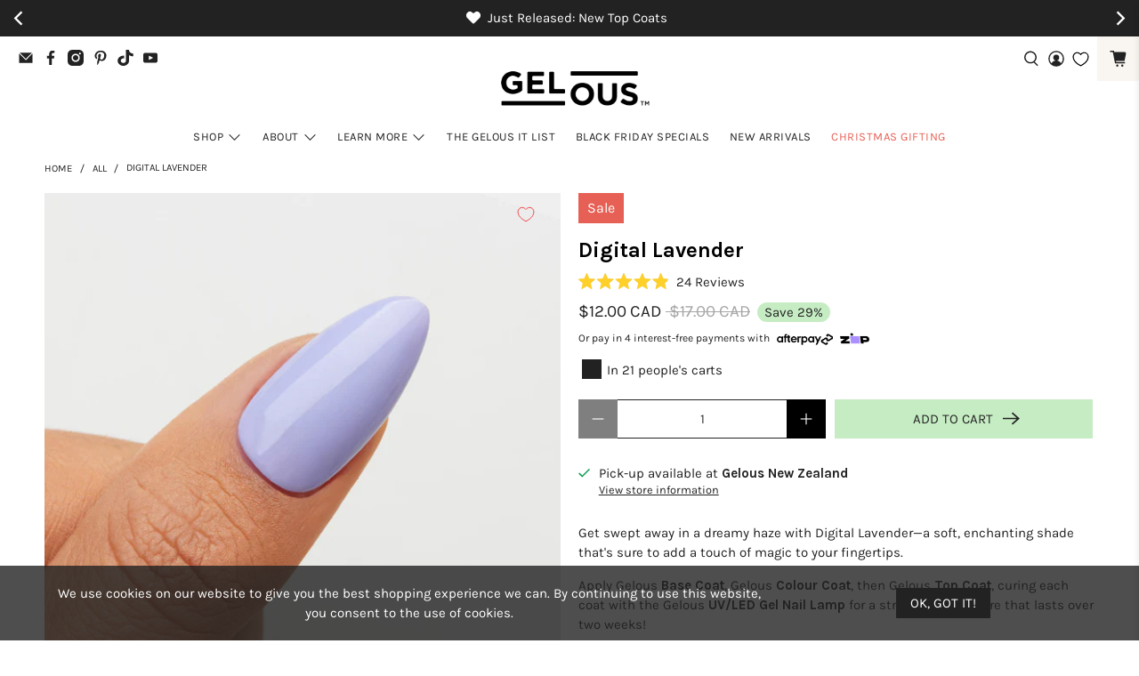

--- FILE ---
content_type: text/html; charset=utf-8
request_url: https://www.gelous.co/en-ca/products/digital-lavender
body_size: 117785
content:


 <!doctype html>
<html class="no-js no-touch" lang="en"> 
<head>
<meta name="viewport" content="width=device-width, initial-scale=1">

<!-- Hyperspeed:380503 -->
<!-- hs-shared_id:86f61306 -->



<script async crossorigin fetchpriority="high" src="/cdn/shopifycloud/importmap-polyfill/es-modules-shim.2.4.0.js"></script>
<script>window.HS_JS_OVERRIDES = [{"load_method":"ON_ACTION","match":"ds-cdn.com","pages":null},{"load_method":"ON_ACTION","match":"shopifycloud\/portable-wallets","pages":null},{"load_method":"ON_ACTION","match":"tidiochat.com","pages":null},{"load_method":"ON_ACTION","match":"zdassets","pages":null},{"load_method":"ON_ACTION","match":"\/checkouts\/internal\/preloads.js","pages":null},{"load_method":"ON_ACTION","match":"candyrack.ds-cdn.com","pages":null},{"load_method":"ON_ACTION","match":"zoorix","pages":null},{"load_method":"ON_ACTION","match":"inbox-chat-loader","pages":null},{"load_method":"ON_ACTION","match":"codeblackbelt","pages":null},{"load_method":"ON_ACTION","match":"chatra","pages":null},{"load_method":"ON_ACTION","match":"gorgias","pages":null},{"load_method":"ON_ACTION","match":"omappapi","pages":null},{"load_method":"ON_ACTION","match":"foursixty","pages":null},{"load_method":"ON_ACTION","match":"shopify_pay","pages":null},{"load_method":"ON_ACTION","match":"shopifycloud\/shopify\/assets\/storefront\/features","pages":null},{"load_method":"ON_ACTION","match":"shopifycloud\/shopify\/assets\/storefront\/load_feature","pages":null},{"load_method":"ON_ACTION","match":"shopifycloud\/storefront-recaptch","pages":null},{"load_method":"ON_ACTION","match":"www.googletagmanager.com","pages":null},{"load_method":"ON_ACTION","match":"widget-v4.tidiochat.com","pages":null},{"load_method":"ON_ACTION","match":"analytics.tiktok.com","pages":null},{"load_method":"ON_ACTION","match":"google-analytics.com","pages":null},{"load_method":"ON_ACTION","match":"s.pinimg.com","pages":null},{"load_method":"ON_ACTION","match":"bing.com\/bat.js","pages":null},{"load_method":"ON_ACTION","match":"clarity.ms","pages":null},{"load_method":"ON_ACTION","match":"facebook.net","pages":null},{"load_method":"ON_ACTION","match":"connect.facebook.net","pages":null},{"load_method":"ON_ACTION","match":"facebook.com","pages":null},{"load_method":"ON_ACTION","match":"googletagmanager","pages":null},{"load_method":"ON_ACTION","match":"bat.bing.com","pages":null},{"load_method":"ON_ACTION","match":"shopifycloud\/web-pixels-manager","pages":null},{"load_method":"ON_ACTION","match":"trekkie.load","pages":null},{"load_method":"DEFER","match":"extensions\/019a49a3-5a85-7818-bb15-a6d85dd76fa9\/starter-kit-162\/assets\/selectors.js","pages":["HOME","COLLECTIONS","PRODUCT","CART","OTHER"]},{"load_method":"ON_ACTION","match":"extensions\/019a582f-e37a-71f1-92d3-5636ab0f3967\/appatticserver-362\/assets\/giftBoxLogicv1.js","pages":["HOME","COLLECTIONS","PRODUCT","CART","OTHER"]},{"load_method":"DEFER","match":"extensions\/7bc9bb47-adfa-4267-963e-cadee5096caf\/inbox-1252\/assets\/inbox-chat-loader.js","pages":["HOME","COLLECTIONS","PRODUCT","CART","OTHER"]},{"load_method":"ON_ACTION","match":"extensions\/019a5905-2a62-733d-8d90-9c16e28e9743\/swish-app-215\/assets\/block-code-access.js","pages":["HOME","COLLECTIONS","PRODUCT","CART","OTHER"]},{"load_method":"ON_ACTION","match":"extensions\/019a5905-2a62-733d-8d90-9c16e28e9743\/swish-app-215\/assets\/block-wishlist-button-collection.js","pages":["HOME","COLLECTIONS","PRODUCT","CART","OTHER"]},{"load_method":"ON_ACTION","match":"extensions\/019a5905-2a62-733d-8d90-9c16e28e9743\/swish-app-215\/assets\/block-app-settings.js","pages":["HOME","COLLECTIONS","PRODUCT","CART","OTHER"]},{"load_method":"ON_ACTION","match":"extensions\/019a5905-2a62-733d-8d90-9c16e28e9743\/swish-app-215\/assets\/block-wishlist-page.js","pages":["HOME","COLLECTIONS","PRODUCT","CART","OTHER"]}];</script>
<script>!function(e,t){if("object"==typeof exports&&"object"==typeof module)module.exports=t();else if("function"==typeof define&&define.amd)define([],t);else{var n=t();for(var o in n)("object"==typeof exports?exports:e)[o]=n[o]}}(self,(()=>(()=>{"use strict";var e={};(e=>{"undefined"!=typeof Symbol&&Symbol.toStringTag&&Object.defineProperty(e,Symbol.toStringTag,{value:"Module"}),Object.defineProperty(e,"__esModule",{value:!0})})(e);const t="hyperscript/defer-load",n="ON_ACTION",o=["window.Station.Apps.Tabs",".replace('no-js', 'js')","onLoadStylesheet()","window.onpageshow","spratlyThemeSettings","lazysizes","window.MinimogSettings","onloadt4relcss","asyncLoad","_bstrLocale","window.PandectesSettings","window.Rivo.common","__engine_loaded"],s=window.HS_JS_OVERRIDES||[];function r(e,t){const n=!e||"string"!=typeof e,r=t&&t.hasAttribute("hs-ignore"),i=t&&t.innerHTML,c=t&&"application/ld+json"===t.getAttribute("type")||i&&o.some((e=>t.innerHTML.includes(e)));if(!t&&n||r||c)return null;{const n=s.find((n=>e&&e.includes(n.match)||i&&t.innerHTML.includes(n.match)));return n?function(e,t){let n=t;if(e.cdn){n=`https://cdn.hyperspeed.me/script/${t.replace(/^(http:\/\/|https:\/\/|\/\/)/,"")}`}return{load_method:e.load_method||"default",src:n}}(n,e):null}}window.HS_LOAD_ON_ACTION_SCRIPTS=window.HS_LOAD_ON_ACTION_SCRIPTS||[];const i=document.createElement,c={src:Object.getOwnPropertyDescriptor(HTMLScriptElement.prototype,"src"),type:Object.getOwnPropertyDescriptor(HTMLScriptElement.prototype,"type")},l=HTMLScriptElement.prototype.setAttribute,p=Symbol("hs-setting");function d(e,n){window.HS_LOAD_ON_ACTION_SCRIPTS.push([e,n]),e.type=t;const o=function(n){e.getAttribute("type")===t&&n.preventDefault(),e.removeEventListener("beforescriptexecute",o)};e.addEventListener("beforescriptexecute",o)}return document.createElement=function(...e){if("script"!==e[0].toLowerCase()||window.hsUnblocked)return i.apply(document,e);const o=i.apply(document,e);try{Object.defineProperties(o,{src:{...c.src,set(e){if(this[p])c.src.set.call(this,e);else{this[p]=!0;try{const o=r(e,null),s=o&&o.load_method===n,i=o?o.src:e;s&&c.type.set.call(this,t),c.src.set.call(this,i)}finally{this[p]=!1}}}},type:{...c.type,set(e){if(this[p])return void c.type.set.call(this,e);const s=r(o.src,null),i=s&&s.load_method===n;c.type.set.call(this,i?t:e)}}}),o.setAttribute=function(e,t){if("src"===e||"type"===e){if(this[p])return void c[e].set.call(this,t);this[p]=!0;try{this[e]=t}finally{this[p]=!1}}else l.call(this,e,t)}}catch(e){console.warn("HyperScripts: unable to prevent script execution for script src ",o.src,".\n",'A likely cause would be because you are using a third-party browser extension that monkey patches the "document.createElement" function.')}return o},window.hsScriptObserver=new MutationObserver((e=>{for(let o=0;o<e.length;o++){const{addedNodes:s}=e[o];for(let e=0;e<s.length;e++){const o=s[e];if(1===o.nodeType&&"SCRIPT"===o.tagName)if(o.type===t)d(o,null);else{const e=r(o.src,o);e&&e.load_method===n&&d(o,o.type===t?null:o.type)}}}})),window.hsScriptObserver.observe(document.documentElement,{childList:!0,subtree:!0}),e})()));</script>

<!-- Lazyload + Responsive Images-->
<script defer src="//www.gelous.co/cdn/shop/t/127/assets/hs-lazysizes.min.js?v=94045634486249841851762890957"></script>
<link rel="stylesheet" href="//www.gelous.co/cdn/shop/t/127/assets/hs-image-blur.css?v=157208600979694062561762890956" media="print" onload="this.media='all'; this.onload = null">
<!-- Third party app optimization -->
<!-- Is an app not updating? Just click Rebuild Cache in Hyperspeed. -->
<!-- Or, stop deferring the app by clicking View Details on App Optimization in your Theme Optimization settings. -->
<script hs-ignore>(function(){var hsUrls=[{"load_method":"ON_ACTION","original_url":"https:\/\/storage.nfcube.com\/instafeed-f7385047f2b034bc4e6d769a0bc64883.js?shop=gelous.myshopify.com","pages":["HOME","COLLECTIONS","PRODUCT","CART","OTHER"]},{"load_method":"ASYNC","original_url":"https:\/\/schemaplusfiles.s3.amazonaws.com\/loader.min.js?shop=gelous.myshopify.com","pages":["HOME","COLLECTIONS","PRODUCT","CART","OTHER"]},{"load_method":"ASYNC","original_url":"https:\/\/pixel.wetracked.io\/gelous.myshopify.com\/events.js?shop=gelous.myshopify.com","pages":["HOME","COLLECTIONS","PRODUCT","CART","OTHER"]}];var insertBeforeBackup=Node.prototype.insertBefore;var currentPageType=getPageType();function getPageType(){var currentPage="product";if(currentPage==='index'){return'HOME';}else if(currentPage==='collection'){return'COLLECTIONS';}else if(currentPage==='product'){return'PRODUCT';}else if(currentPage==='cart'){return'CART';}else{return'OTHER';}}
function isWhitelistedPage(script){return script.pages.includes(currentPageType);}
function getCachedScriptUrl(url){var result=(hsUrls||[]).find(function(el){var compareUrl=el.original_url;if(url.substring(0,6)==="https:"&&el.original_url.substring(0,2)==="//"){compareUrl="https:"+el.original_url;}
return url==compareUrl;});return result;}
function loadScript(scriptInfo){if(isWhitelistedPage(scriptInfo)){var s=document.createElement('script');s.type='text/javascript';s.async=true;s.src=scriptInfo.original_url;var x=document.getElementsByTagName('script')[0];insertBeforeBackup.apply(x.parentNode,[s,x]);}}
var userEvents={touch:["touchmove","touchend"],mouse:["mousemove","click","keydown","scroll"]};function isTouch(){var touchIdentifiers=" -webkit- -moz- -o- -ms- ".split(" ");if("ontouchstart"in window||window.DocumentTouch&&document instanceof DocumentTouch){return true;}
var query=["(",touchIdentifiers.join("touch-enabled),("),"hsterminal",")"].join("");return window.matchMedia(query).matches;}
var actionEvents=isTouch()?userEvents.touch:userEvents.mouse;function loadOnUserAction(){(hsUrls||[]).filter(function(url){return url.load_method==='ON_ACTION';}).forEach(function(scriptInfo){loadScript(scriptInfo)})
actionEvents.forEach(function(userEvent){document.removeEventListener(userEvent,loadOnUserAction);});}
Node.prototype.insertBefore=function(newNode,refNode){if(newNode.type!=="text/javascript"&&newNode.type!=="application/javascript"&&newNode.type!=="application/ecmascript"){return insertBeforeBackup.apply(this,arguments);}
var scriptInfo=getCachedScriptUrl(newNode.src);if(!scriptInfo){return insertBeforeBackup.apply(this,arguments);}
if(isWhitelistedPage(scriptInfo)&&scriptInfo.load_method!=='ON_ACTION'){var s=document.createElement('script');s.type='text/javascript';s.async=true;s.src=scriptInfo.original_url;insertBeforeBackup.apply(this,[s,refNode]);}}
document.addEventListener("DOMContentLoaded",function(){actionEvents.forEach(function(userEvent){document.addEventListener(userEvent,loadOnUserAction);});});})();</script>

<!-- instant.load -->
<script defer src="//www.gelous.co/cdn/shop/t/127/assets/hs-instantload.min.js?v=106803949153345037901762890957"></script>

<!-- defer JS until action -->
<script async src="//www.gelous.co/cdn/shop/t/127/assets/hs-script-loader.min.js?v=12968219469015325731762890958"></script>



<style>
    	body > * {
          visibility: hidden;
        }
        header:first-of-type, #shopify-section-header, #shopify-section-announcement, #shopify-section-AnnouncementBar, #shopify-section-announcement-bar, #shopify-section-header-template {
          visibility: visible;
        }
</style>
<script>
      window.addEventListener("DOMContentLoaded", function() {
        document.head.insertAdjacentHTML("beforeend", `<style>body > *{visibility:visible;}</style>`)
      })
</script>
<noscript> <style>body > *{visibility:visible;}</style>
</noscript>



<meta charset="utf-8"> <meta http-equiv="cleartype" content="on"> <meta name="robots" content="index,follow"> <meta name="theme-color" content="#ffffff"> <link rel="canonical" href="https://www.gelous.co/en-ca/products/digital-lavender">  
 
<!-- changing country name --><title>Pale Gel Nail Polish | Digital Lavender | Gelous Canada</title><!-- DNS prefetches --> <link rel="dns-prefetch" href="https://cdn.shopify.com"> <link rel="dns-prefetch" href="https://fonts.shopify.com"> <link rel="dns-prefetch" href="https://monorail-edge.shopifysvc.com"> <link rel="dns-prefetch" href="https://ajax.googleapis.com"> <!-- Preconnects --> <link rel="preconnect" href="https://cdn.shopify.com" crossorigin> <link rel="preconnect" href="https://fonts.shopify.com" crossorigin> <link rel="preconnect" href="https://monorail-edge.shopifysvc.com"> <link rel="preconnect" href="https://ajax.googleapis.com"> <!-- Preloads --> <!-- Preload CSS --> <link rel="preload" href="//www.gelous.co/cdn/shop/t/127/assets/fancybox.css?v=30466120580444283401762890953" as="style"> <link rel="preload" href="//www.gelous.co/cdn/shop/t/127/assets/theme.css?v=58243682309036516081763951924" as="style"> <!-- Preload JS --> <link rel="preload" href="https://ajax.googleapis.com/ajax/libs/jquery/3.6.0/jquery.min.js" as="script"> <link rel="preload" href="//www.gelous.co/cdn/shop/t/127/assets/vendors.js?v=105789364703734492431762890972" as="script"> <link rel="preload" href="https://cdn.hyperspeed.me/script/www.gelous.co/cdn/shop/t/127/assets/utilities.js?v=178049412956046755721762890969" as="script"> <link rel="preload" href="https://cdn.hyperspeed.me/script/www.gelous.co/cdn/shop/t/127/assets/app.js?v=54356861679751841851762891008" as="script"> <link rel="preload" href="/services/javascripts/currencies.js" as="script"> <link rel="preload" href="//www.gelous.co/cdn/shop/t/127/assets/currencyConversion.js?v=131509219858779596601762890952" as="script"> <!-- CSS for Flex --> <link rel="stylesheet" href="//www.gelous.co/cdn/shop/t/127/assets/fancybox.css?v=30466120580444283401762890953"> <link rel="stylesheet" href="//www.gelous.co/cdn/shop/t/127/assets/theme.css?v=58243682309036516081763951924"> <script>
    window.PXUTheme = window.PXUTheme || {};
    window.PXUTheme.version = '5.4.0';
    window.PXUTheme.name = 'Flex';</script> <script>
    

window.PXUTheme = window.PXUTheme || {};


window.PXUTheme.info = {
  name: 'Flex',
  version: '3.0.0'
}


window.PXUTheme.currency = {};
window.PXUTheme.currency.show_multiple_currencies = false;
window.PXUTheme.currency.presentment_currency = "CAD";
window.PXUTheme.currency.default_currency = "NZD";
window.PXUTheme.currency.display_format = "money_with_currency_format";
window.PXUTheme.currency.money_format = "${{amount}} CAD";
window.PXUTheme.currency.money_format_no_currency = "${{amount}}";
window.PXUTheme.currency.money_format_currency = "${{amount}} CAD";
window.PXUTheme.currency.native_multi_currency = true;
window.PXUTheme.currency.iso_code = "CAD";
window.PXUTheme.currency.symbol = "$";
window.Currency = window.PXUTheme.currency;


window.PXUTheme.allCountryOptionTags = "\u003coption value=\"New Zealand\" data-provinces=\"[[\u0026quot;Auckland\u0026quot;,\u0026quot;Auckland\u0026quot;],[\u0026quot;Bay of Plenty\u0026quot;,\u0026quot;Bay of Plenty\u0026quot;],[\u0026quot;Canterbury\u0026quot;,\u0026quot;Canterbury\u0026quot;],[\u0026quot;Chatham Islands\u0026quot;,\u0026quot;Chatham Islands\u0026quot;],[\u0026quot;Gisborne\u0026quot;,\u0026quot;Gisborne\u0026quot;],[\u0026quot;Hawke\u0026#39;s Bay\u0026quot;,\u0026quot;Hawke’s Bay\u0026quot;],[\u0026quot;Manawatu-Wanganui\u0026quot;,\u0026quot;Manawatū-Whanganui\u0026quot;],[\u0026quot;Marlborough\u0026quot;,\u0026quot;Marlborough\u0026quot;],[\u0026quot;Nelson\u0026quot;,\u0026quot;Nelson\u0026quot;],[\u0026quot;Northland\u0026quot;,\u0026quot;Northland\u0026quot;],[\u0026quot;Otago\u0026quot;,\u0026quot;Otago\u0026quot;],[\u0026quot;Southland\u0026quot;,\u0026quot;Southland\u0026quot;],[\u0026quot;Taranaki\u0026quot;,\u0026quot;Taranaki\u0026quot;],[\u0026quot;Tasman\u0026quot;,\u0026quot;Tasman\u0026quot;],[\u0026quot;Waikato\u0026quot;,\u0026quot;Waikato\u0026quot;],[\u0026quot;Wellington\u0026quot;,\u0026quot;Wellington\u0026quot;],[\u0026quot;West Coast\u0026quot;,\u0026quot;West Coast\u0026quot;]]\"\u003eNew Zealand\u003c\/option\u003e\n\u003coption value=\"---\" data-provinces=\"[]\"\u003e---\u003c\/option\u003e\n\u003coption value=\"Afghanistan\" data-provinces=\"[]\"\u003eAfghanistan\u003c\/option\u003e\n\u003coption value=\"Aland Islands\" data-provinces=\"[]\"\u003eÅland Islands\u003c\/option\u003e\n\u003coption value=\"Albania\" data-provinces=\"[]\"\u003eAlbania\u003c\/option\u003e\n\u003coption value=\"Algeria\" data-provinces=\"[]\"\u003eAlgeria\u003c\/option\u003e\n\u003coption value=\"Andorra\" data-provinces=\"[]\"\u003eAndorra\u003c\/option\u003e\n\u003coption value=\"Angola\" data-provinces=\"[]\"\u003eAngola\u003c\/option\u003e\n\u003coption value=\"Anguilla\" data-provinces=\"[]\"\u003eAnguilla\u003c\/option\u003e\n\u003coption value=\"Antigua And Barbuda\" data-provinces=\"[]\"\u003eAntigua \u0026 Barbuda\u003c\/option\u003e\n\u003coption value=\"Argentina\" data-provinces=\"[[\u0026quot;Buenos Aires\u0026quot;,\u0026quot;Buenos Aires Province\u0026quot;],[\u0026quot;Catamarca\u0026quot;,\u0026quot;Catamarca\u0026quot;],[\u0026quot;Chaco\u0026quot;,\u0026quot;Chaco\u0026quot;],[\u0026quot;Chubut\u0026quot;,\u0026quot;Chubut\u0026quot;],[\u0026quot;Ciudad Autónoma de Buenos Aires\u0026quot;,\u0026quot;Buenos Aires (Autonomous City)\u0026quot;],[\u0026quot;Corrientes\u0026quot;,\u0026quot;Corrientes\u0026quot;],[\u0026quot;Córdoba\u0026quot;,\u0026quot;Córdoba\u0026quot;],[\u0026quot;Entre Ríos\u0026quot;,\u0026quot;Entre Ríos\u0026quot;],[\u0026quot;Formosa\u0026quot;,\u0026quot;Formosa\u0026quot;],[\u0026quot;Jujuy\u0026quot;,\u0026quot;Jujuy\u0026quot;],[\u0026quot;La Pampa\u0026quot;,\u0026quot;La Pampa\u0026quot;],[\u0026quot;La Rioja\u0026quot;,\u0026quot;La Rioja\u0026quot;],[\u0026quot;Mendoza\u0026quot;,\u0026quot;Mendoza\u0026quot;],[\u0026quot;Misiones\u0026quot;,\u0026quot;Misiones\u0026quot;],[\u0026quot;Neuquén\u0026quot;,\u0026quot;Neuquén\u0026quot;],[\u0026quot;Río Negro\u0026quot;,\u0026quot;Río Negro\u0026quot;],[\u0026quot;Salta\u0026quot;,\u0026quot;Salta\u0026quot;],[\u0026quot;San Juan\u0026quot;,\u0026quot;San Juan\u0026quot;],[\u0026quot;San Luis\u0026quot;,\u0026quot;San Luis\u0026quot;],[\u0026quot;Santa Cruz\u0026quot;,\u0026quot;Santa Cruz\u0026quot;],[\u0026quot;Santa Fe\u0026quot;,\u0026quot;Santa Fe\u0026quot;],[\u0026quot;Santiago Del Estero\u0026quot;,\u0026quot;Santiago del Estero\u0026quot;],[\u0026quot;Tierra Del Fuego\u0026quot;,\u0026quot;Tierra del Fuego\u0026quot;],[\u0026quot;Tucumán\u0026quot;,\u0026quot;Tucumán\u0026quot;]]\"\u003eArgentina\u003c\/option\u003e\n\u003coption value=\"Armenia\" data-provinces=\"[]\"\u003eArmenia\u003c\/option\u003e\n\u003coption value=\"Aruba\" data-provinces=\"[]\"\u003eAruba\u003c\/option\u003e\n\u003coption value=\"Ascension Island\" data-provinces=\"[]\"\u003eAscension Island\u003c\/option\u003e\n\u003coption value=\"Australia\" data-provinces=\"[[\u0026quot;Australian Capital Territory\u0026quot;,\u0026quot;Australian Capital Territory\u0026quot;],[\u0026quot;New South Wales\u0026quot;,\u0026quot;New South Wales\u0026quot;],[\u0026quot;Northern Territory\u0026quot;,\u0026quot;Northern Territory\u0026quot;],[\u0026quot;Queensland\u0026quot;,\u0026quot;Queensland\u0026quot;],[\u0026quot;South Australia\u0026quot;,\u0026quot;South Australia\u0026quot;],[\u0026quot;Tasmania\u0026quot;,\u0026quot;Tasmania\u0026quot;],[\u0026quot;Victoria\u0026quot;,\u0026quot;Victoria\u0026quot;],[\u0026quot;Western Australia\u0026quot;,\u0026quot;Western Australia\u0026quot;]]\"\u003eAustralia\u003c\/option\u003e\n\u003coption value=\"Austria\" data-provinces=\"[]\"\u003eAustria\u003c\/option\u003e\n\u003coption value=\"Azerbaijan\" data-provinces=\"[]\"\u003eAzerbaijan\u003c\/option\u003e\n\u003coption value=\"Bahamas\" data-provinces=\"[]\"\u003eBahamas\u003c\/option\u003e\n\u003coption value=\"Bahrain\" data-provinces=\"[]\"\u003eBahrain\u003c\/option\u003e\n\u003coption value=\"Bangladesh\" data-provinces=\"[]\"\u003eBangladesh\u003c\/option\u003e\n\u003coption value=\"Barbados\" data-provinces=\"[]\"\u003eBarbados\u003c\/option\u003e\n\u003coption value=\"Belarus\" data-provinces=\"[]\"\u003eBelarus\u003c\/option\u003e\n\u003coption value=\"Belgium\" data-provinces=\"[]\"\u003eBelgium\u003c\/option\u003e\n\u003coption value=\"Belize\" data-provinces=\"[]\"\u003eBelize\u003c\/option\u003e\n\u003coption value=\"Benin\" data-provinces=\"[]\"\u003eBenin\u003c\/option\u003e\n\u003coption value=\"Bermuda\" data-provinces=\"[]\"\u003eBermuda\u003c\/option\u003e\n\u003coption value=\"Bhutan\" data-provinces=\"[]\"\u003eBhutan\u003c\/option\u003e\n\u003coption value=\"Bolivia\" data-provinces=\"[]\"\u003eBolivia\u003c\/option\u003e\n\u003coption value=\"Bosnia And Herzegovina\" data-provinces=\"[]\"\u003eBosnia \u0026 Herzegovina\u003c\/option\u003e\n\u003coption value=\"Botswana\" data-provinces=\"[]\"\u003eBotswana\u003c\/option\u003e\n\u003coption value=\"Brazil\" data-provinces=\"[[\u0026quot;Acre\u0026quot;,\u0026quot;Acre\u0026quot;],[\u0026quot;Alagoas\u0026quot;,\u0026quot;Alagoas\u0026quot;],[\u0026quot;Amapá\u0026quot;,\u0026quot;Amapá\u0026quot;],[\u0026quot;Amazonas\u0026quot;,\u0026quot;Amazonas\u0026quot;],[\u0026quot;Bahia\u0026quot;,\u0026quot;Bahia\u0026quot;],[\u0026quot;Ceará\u0026quot;,\u0026quot;Ceará\u0026quot;],[\u0026quot;Distrito Federal\u0026quot;,\u0026quot;Federal District\u0026quot;],[\u0026quot;Espírito Santo\u0026quot;,\u0026quot;Espírito Santo\u0026quot;],[\u0026quot;Goiás\u0026quot;,\u0026quot;Goiás\u0026quot;],[\u0026quot;Maranhão\u0026quot;,\u0026quot;Maranhão\u0026quot;],[\u0026quot;Mato Grosso\u0026quot;,\u0026quot;Mato Grosso\u0026quot;],[\u0026quot;Mato Grosso do Sul\u0026quot;,\u0026quot;Mato Grosso do Sul\u0026quot;],[\u0026quot;Minas Gerais\u0026quot;,\u0026quot;Minas Gerais\u0026quot;],[\u0026quot;Paraná\u0026quot;,\u0026quot;Paraná\u0026quot;],[\u0026quot;Paraíba\u0026quot;,\u0026quot;Paraíba\u0026quot;],[\u0026quot;Pará\u0026quot;,\u0026quot;Pará\u0026quot;],[\u0026quot;Pernambuco\u0026quot;,\u0026quot;Pernambuco\u0026quot;],[\u0026quot;Piauí\u0026quot;,\u0026quot;Piauí\u0026quot;],[\u0026quot;Rio Grande do Norte\u0026quot;,\u0026quot;Rio Grande do Norte\u0026quot;],[\u0026quot;Rio Grande do Sul\u0026quot;,\u0026quot;Rio Grande do Sul\u0026quot;],[\u0026quot;Rio de Janeiro\u0026quot;,\u0026quot;Rio de Janeiro\u0026quot;],[\u0026quot;Rondônia\u0026quot;,\u0026quot;Rondônia\u0026quot;],[\u0026quot;Roraima\u0026quot;,\u0026quot;Roraima\u0026quot;],[\u0026quot;Santa Catarina\u0026quot;,\u0026quot;Santa Catarina\u0026quot;],[\u0026quot;Sergipe\u0026quot;,\u0026quot;Sergipe\u0026quot;],[\u0026quot;São Paulo\u0026quot;,\u0026quot;São Paulo\u0026quot;],[\u0026quot;Tocantins\u0026quot;,\u0026quot;Tocantins\u0026quot;]]\"\u003eBrazil\u003c\/option\u003e\n\u003coption value=\"British Indian Ocean Territory\" data-provinces=\"[]\"\u003eBritish Indian Ocean Territory\u003c\/option\u003e\n\u003coption value=\"Virgin Islands, British\" data-provinces=\"[]\"\u003eBritish Virgin Islands\u003c\/option\u003e\n\u003coption value=\"Brunei\" data-provinces=\"[]\"\u003eBrunei\u003c\/option\u003e\n\u003coption value=\"Bulgaria\" data-provinces=\"[]\"\u003eBulgaria\u003c\/option\u003e\n\u003coption value=\"Burkina Faso\" data-provinces=\"[]\"\u003eBurkina Faso\u003c\/option\u003e\n\u003coption value=\"Burundi\" data-provinces=\"[]\"\u003eBurundi\u003c\/option\u003e\n\u003coption value=\"Cambodia\" data-provinces=\"[]\"\u003eCambodia\u003c\/option\u003e\n\u003coption value=\"Republic of Cameroon\" data-provinces=\"[]\"\u003eCameroon\u003c\/option\u003e\n\u003coption value=\"Canada\" data-provinces=\"[[\u0026quot;Alberta\u0026quot;,\u0026quot;Alberta\u0026quot;],[\u0026quot;British Columbia\u0026quot;,\u0026quot;British Columbia\u0026quot;],[\u0026quot;Manitoba\u0026quot;,\u0026quot;Manitoba\u0026quot;],[\u0026quot;New Brunswick\u0026quot;,\u0026quot;New Brunswick\u0026quot;],[\u0026quot;Newfoundland and Labrador\u0026quot;,\u0026quot;Newfoundland and Labrador\u0026quot;],[\u0026quot;Northwest Territories\u0026quot;,\u0026quot;Northwest Territories\u0026quot;],[\u0026quot;Nova Scotia\u0026quot;,\u0026quot;Nova Scotia\u0026quot;],[\u0026quot;Nunavut\u0026quot;,\u0026quot;Nunavut\u0026quot;],[\u0026quot;Ontario\u0026quot;,\u0026quot;Ontario\u0026quot;],[\u0026quot;Prince Edward Island\u0026quot;,\u0026quot;Prince Edward Island\u0026quot;],[\u0026quot;Quebec\u0026quot;,\u0026quot;Quebec\u0026quot;],[\u0026quot;Saskatchewan\u0026quot;,\u0026quot;Saskatchewan\u0026quot;],[\u0026quot;Yukon\u0026quot;,\u0026quot;Yukon\u0026quot;]]\"\u003eCanada\u003c\/option\u003e\n\u003coption value=\"Cape Verde\" data-provinces=\"[]\"\u003eCape Verde\u003c\/option\u003e\n\u003coption value=\"Caribbean Netherlands\" data-provinces=\"[]\"\u003eCaribbean Netherlands\u003c\/option\u003e\n\u003coption value=\"Cayman Islands\" data-provinces=\"[]\"\u003eCayman Islands\u003c\/option\u003e\n\u003coption value=\"Central African Republic\" data-provinces=\"[]\"\u003eCentral African Republic\u003c\/option\u003e\n\u003coption value=\"Chad\" data-provinces=\"[]\"\u003eChad\u003c\/option\u003e\n\u003coption value=\"Chile\" data-provinces=\"[[\u0026quot;Antofagasta\u0026quot;,\u0026quot;Antofagasta\u0026quot;],[\u0026quot;Araucanía\u0026quot;,\u0026quot;Araucanía\u0026quot;],[\u0026quot;Arica and Parinacota\u0026quot;,\u0026quot;Arica y Parinacota\u0026quot;],[\u0026quot;Atacama\u0026quot;,\u0026quot;Atacama\u0026quot;],[\u0026quot;Aysén\u0026quot;,\u0026quot;Aysén\u0026quot;],[\u0026quot;Biobío\u0026quot;,\u0026quot;Bío Bío\u0026quot;],[\u0026quot;Coquimbo\u0026quot;,\u0026quot;Coquimbo\u0026quot;],[\u0026quot;Los Lagos\u0026quot;,\u0026quot;Los Lagos\u0026quot;],[\u0026quot;Los Ríos\u0026quot;,\u0026quot;Los Ríos\u0026quot;],[\u0026quot;Magallanes\u0026quot;,\u0026quot;Magallanes Region\u0026quot;],[\u0026quot;Maule\u0026quot;,\u0026quot;Maule\u0026quot;],[\u0026quot;O\u0026#39;Higgins\u0026quot;,\u0026quot;Libertador General Bernardo O’Higgins\u0026quot;],[\u0026quot;Santiago\u0026quot;,\u0026quot;Santiago Metropolitan\u0026quot;],[\u0026quot;Tarapacá\u0026quot;,\u0026quot;Tarapacá\u0026quot;],[\u0026quot;Valparaíso\u0026quot;,\u0026quot;Valparaíso\u0026quot;],[\u0026quot;Ñuble\u0026quot;,\u0026quot;Ñuble\u0026quot;]]\"\u003eChile\u003c\/option\u003e\n\u003coption value=\"China\" data-provinces=\"[[\u0026quot;Anhui\u0026quot;,\u0026quot;Anhui\u0026quot;],[\u0026quot;Beijing\u0026quot;,\u0026quot;Beijing\u0026quot;],[\u0026quot;Chongqing\u0026quot;,\u0026quot;Chongqing\u0026quot;],[\u0026quot;Fujian\u0026quot;,\u0026quot;Fujian\u0026quot;],[\u0026quot;Gansu\u0026quot;,\u0026quot;Gansu\u0026quot;],[\u0026quot;Guangdong\u0026quot;,\u0026quot;Guangdong\u0026quot;],[\u0026quot;Guangxi\u0026quot;,\u0026quot;Guangxi\u0026quot;],[\u0026quot;Guizhou\u0026quot;,\u0026quot;Guizhou\u0026quot;],[\u0026quot;Hainan\u0026quot;,\u0026quot;Hainan\u0026quot;],[\u0026quot;Hebei\u0026quot;,\u0026quot;Hebei\u0026quot;],[\u0026quot;Heilongjiang\u0026quot;,\u0026quot;Heilongjiang\u0026quot;],[\u0026quot;Henan\u0026quot;,\u0026quot;Henan\u0026quot;],[\u0026quot;Hubei\u0026quot;,\u0026quot;Hubei\u0026quot;],[\u0026quot;Hunan\u0026quot;,\u0026quot;Hunan\u0026quot;],[\u0026quot;Inner Mongolia\u0026quot;,\u0026quot;Inner Mongolia\u0026quot;],[\u0026quot;Jiangsu\u0026quot;,\u0026quot;Jiangsu\u0026quot;],[\u0026quot;Jiangxi\u0026quot;,\u0026quot;Jiangxi\u0026quot;],[\u0026quot;Jilin\u0026quot;,\u0026quot;Jilin\u0026quot;],[\u0026quot;Liaoning\u0026quot;,\u0026quot;Liaoning\u0026quot;],[\u0026quot;Ningxia\u0026quot;,\u0026quot;Ningxia\u0026quot;],[\u0026quot;Qinghai\u0026quot;,\u0026quot;Qinghai\u0026quot;],[\u0026quot;Shaanxi\u0026quot;,\u0026quot;Shaanxi\u0026quot;],[\u0026quot;Shandong\u0026quot;,\u0026quot;Shandong\u0026quot;],[\u0026quot;Shanghai\u0026quot;,\u0026quot;Shanghai\u0026quot;],[\u0026quot;Shanxi\u0026quot;,\u0026quot;Shanxi\u0026quot;],[\u0026quot;Sichuan\u0026quot;,\u0026quot;Sichuan\u0026quot;],[\u0026quot;Tianjin\u0026quot;,\u0026quot;Tianjin\u0026quot;],[\u0026quot;Xinjiang\u0026quot;,\u0026quot;Xinjiang\u0026quot;],[\u0026quot;Xizang\u0026quot;,\u0026quot;Tibet\u0026quot;],[\u0026quot;Yunnan\u0026quot;,\u0026quot;Yunnan\u0026quot;],[\u0026quot;Zhejiang\u0026quot;,\u0026quot;Zhejiang\u0026quot;]]\"\u003eChina\u003c\/option\u003e\n\u003coption value=\"Christmas Island\" data-provinces=\"[]\"\u003eChristmas Island\u003c\/option\u003e\n\u003coption value=\"Cocos (Keeling) Islands\" data-provinces=\"[]\"\u003eCocos (Keeling) Islands\u003c\/option\u003e\n\u003coption value=\"Colombia\" data-provinces=\"[[\u0026quot;Amazonas\u0026quot;,\u0026quot;Amazonas\u0026quot;],[\u0026quot;Antioquia\u0026quot;,\u0026quot;Antioquia\u0026quot;],[\u0026quot;Arauca\u0026quot;,\u0026quot;Arauca\u0026quot;],[\u0026quot;Atlántico\u0026quot;,\u0026quot;Atlántico\u0026quot;],[\u0026quot;Bogotá, D.C.\u0026quot;,\u0026quot;Capital District\u0026quot;],[\u0026quot;Bolívar\u0026quot;,\u0026quot;Bolívar\u0026quot;],[\u0026quot;Boyacá\u0026quot;,\u0026quot;Boyacá\u0026quot;],[\u0026quot;Caldas\u0026quot;,\u0026quot;Caldas\u0026quot;],[\u0026quot;Caquetá\u0026quot;,\u0026quot;Caquetá\u0026quot;],[\u0026quot;Casanare\u0026quot;,\u0026quot;Casanare\u0026quot;],[\u0026quot;Cauca\u0026quot;,\u0026quot;Cauca\u0026quot;],[\u0026quot;Cesar\u0026quot;,\u0026quot;Cesar\u0026quot;],[\u0026quot;Chocó\u0026quot;,\u0026quot;Chocó\u0026quot;],[\u0026quot;Cundinamarca\u0026quot;,\u0026quot;Cundinamarca\u0026quot;],[\u0026quot;Córdoba\u0026quot;,\u0026quot;Córdoba\u0026quot;],[\u0026quot;Guainía\u0026quot;,\u0026quot;Guainía\u0026quot;],[\u0026quot;Guaviare\u0026quot;,\u0026quot;Guaviare\u0026quot;],[\u0026quot;Huila\u0026quot;,\u0026quot;Huila\u0026quot;],[\u0026quot;La Guajira\u0026quot;,\u0026quot;La Guajira\u0026quot;],[\u0026quot;Magdalena\u0026quot;,\u0026quot;Magdalena\u0026quot;],[\u0026quot;Meta\u0026quot;,\u0026quot;Meta\u0026quot;],[\u0026quot;Nariño\u0026quot;,\u0026quot;Nariño\u0026quot;],[\u0026quot;Norte de Santander\u0026quot;,\u0026quot;Norte de Santander\u0026quot;],[\u0026quot;Putumayo\u0026quot;,\u0026quot;Putumayo\u0026quot;],[\u0026quot;Quindío\u0026quot;,\u0026quot;Quindío\u0026quot;],[\u0026quot;Risaralda\u0026quot;,\u0026quot;Risaralda\u0026quot;],[\u0026quot;San Andrés, Providencia y Santa Catalina\u0026quot;,\u0026quot;San Andrés \\u0026 Providencia\u0026quot;],[\u0026quot;Santander\u0026quot;,\u0026quot;Santander\u0026quot;],[\u0026quot;Sucre\u0026quot;,\u0026quot;Sucre\u0026quot;],[\u0026quot;Tolima\u0026quot;,\u0026quot;Tolima\u0026quot;],[\u0026quot;Valle del Cauca\u0026quot;,\u0026quot;Valle del Cauca\u0026quot;],[\u0026quot;Vaupés\u0026quot;,\u0026quot;Vaupés\u0026quot;],[\u0026quot;Vichada\u0026quot;,\u0026quot;Vichada\u0026quot;]]\"\u003eColombia\u003c\/option\u003e\n\u003coption value=\"Comoros\" data-provinces=\"[]\"\u003eComoros\u003c\/option\u003e\n\u003coption value=\"Congo\" data-provinces=\"[]\"\u003eCongo - Brazzaville\u003c\/option\u003e\n\u003coption value=\"Congo, The Democratic Republic Of The\" data-provinces=\"[]\"\u003eCongo - Kinshasa\u003c\/option\u003e\n\u003coption value=\"Cook Islands\" data-provinces=\"[]\"\u003eCook Islands\u003c\/option\u003e\n\u003coption value=\"Costa Rica\" data-provinces=\"[[\u0026quot;Alajuela\u0026quot;,\u0026quot;Alajuela\u0026quot;],[\u0026quot;Cartago\u0026quot;,\u0026quot;Cartago\u0026quot;],[\u0026quot;Guanacaste\u0026quot;,\u0026quot;Guanacaste\u0026quot;],[\u0026quot;Heredia\u0026quot;,\u0026quot;Heredia\u0026quot;],[\u0026quot;Limón\u0026quot;,\u0026quot;Limón\u0026quot;],[\u0026quot;Puntarenas\u0026quot;,\u0026quot;Puntarenas\u0026quot;],[\u0026quot;San José\u0026quot;,\u0026quot;San José\u0026quot;]]\"\u003eCosta Rica\u003c\/option\u003e\n\u003coption value=\"Croatia\" data-provinces=\"[]\"\u003eCroatia\u003c\/option\u003e\n\u003coption value=\"Curaçao\" data-provinces=\"[]\"\u003eCuraçao\u003c\/option\u003e\n\u003coption value=\"Cyprus\" data-provinces=\"[]\"\u003eCyprus\u003c\/option\u003e\n\u003coption value=\"Czech Republic\" data-provinces=\"[]\"\u003eCzechia\u003c\/option\u003e\n\u003coption value=\"Côte d'Ivoire\" data-provinces=\"[]\"\u003eCôte d’Ivoire\u003c\/option\u003e\n\u003coption value=\"Denmark\" data-provinces=\"[]\"\u003eDenmark\u003c\/option\u003e\n\u003coption value=\"Djibouti\" data-provinces=\"[]\"\u003eDjibouti\u003c\/option\u003e\n\u003coption value=\"Dominica\" data-provinces=\"[]\"\u003eDominica\u003c\/option\u003e\n\u003coption value=\"Dominican Republic\" data-provinces=\"[]\"\u003eDominican Republic\u003c\/option\u003e\n\u003coption value=\"Ecuador\" data-provinces=\"[]\"\u003eEcuador\u003c\/option\u003e\n\u003coption value=\"Egypt\" data-provinces=\"[[\u0026quot;6th of October\u0026quot;,\u0026quot;6th of October\u0026quot;],[\u0026quot;Al Sharqia\u0026quot;,\u0026quot;Al Sharqia\u0026quot;],[\u0026quot;Alexandria\u0026quot;,\u0026quot;Alexandria\u0026quot;],[\u0026quot;Aswan\u0026quot;,\u0026quot;Aswan\u0026quot;],[\u0026quot;Asyut\u0026quot;,\u0026quot;Asyut\u0026quot;],[\u0026quot;Beheira\u0026quot;,\u0026quot;Beheira\u0026quot;],[\u0026quot;Beni Suef\u0026quot;,\u0026quot;Beni Suef\u0026quot;],[\u0026quot;Cairo\u0026quot;,\u0026quot;Cairo\u0026quot;],[\u0026quot;Dakahlia\u0026quot;,\u0026quot;Dakahlia\u0026quot;],[\u0026quot;Damietta\u0026quot;,\u0026quot;Damietta\u0026quot;],[\u0026quot;Faiyum\u0026quot;,\u0026quot;Faiyum\u0026quot;],[\u0026quot;Gharbia\u0026quot;,\u0026quot;Gharbia\u0026quot;],[\u0026quot;Giza\u0026quot;,\u0026quot;Giza\u0026quot;],[\u0026quot;Helwan\u0026quot;,\u0026quot;Helwan\u0026quot;],[\u0026quot;Ismailia\u0026quot;,\u0026quot;Ismailia\u0026quot;],[\u0026quot;Kafr el-Sheikh\u0026quot;,\u0026quot;Kafr el-Sheikh\u0026quot;],[\u0026quot;Luxor\u0026quot;,\u0026quot;Luxor\u0026quot;],[\u0026quot;Matrouh\u0026quot;,\u0026quot;Matrouh\u0026quot;],[\u0026quot;Minya\u0026quot;,\u0026quot;Minya\u0026quot;],[\u0026quot;Monufia\u0026quot;,\u0026quot;Monufia\u0026quot;],[\u0026quot;New Valley\u0026quot;,\u0026quot;New Valley\u0026quot;],[\u0026quot;North Sinai\u0026quot;,\u0026quot;North Sinai\u0026quot;],[\u0026quot;Port Said\u0026quot;,\u0026quot;Port Said\u0026quot;],[\u0026quot;Qalyubia\u0026quot;,\u0026quot;Qalyubia\u0026quot;],[\u0026quot;Qena\u0026quot;,\u0026quot;Qena\u0026quot;],[\u0026quot;Red Sea\u0026quot;,\u0026quot;Red Sea\u0026quot;],[\u0026quot;Sohag\u0026quot;,\u0026quot;Sohag\u0026quot;],[\u0026quot;South Sinai\u0026quot;,\u0026quot;South Sinai\u0026quot;],[\u0026quot;Suez\u0026quot;,\u0026quot;Suez\u0026quot;]]\"\u003eEgypt\u003c\/option\u003e\n\u003coption value=\"El Salvador\" data-provinces=\"[[\u0026quot;Ahuachapán\u0026quot;,\u0026quot;Ahuachapán\u0026quot;],[\u0026quot;Cabañas\u0026quot;,\u0026quot;Cabañas\u0026quot;],[\u0026quot;Chalatenango\u0026quot;,\u0026quot;Chalatenango\u0026quot;],[\u0026quot;Cuscatlán\u0026quot;,\u0026quot;Cuscatlán\u0026quot;],[\u0026quot;La Libertad\u0026quot;,\u0026quot;La Libertad\u0026quot;],[\u0026quot;La Paz\u0026quot;,\u0026quot;La Paz\u0026quot;],[\u0026quot;La Unión\u0026quot;,\u0026quot;La Unión\u0026quot;],[\u0026quot;Morazán\u0026quot;,\u0026quot;Morazán\u0026quot;],[\u0026quot;San Miguel\u0026quot;,\u0026quot;San Miguel\u0026quot;],[\u0026quot;San Salvador\u0026quot;,\u0026quot;San Salvador\u0026quot;],[\u0026quot;San Vicente\u0026quot;,\u0026quot;San Vicente\u0026quot;],[\u0026quot;Santa Ana\u0026quot;,\u0026quot;Santa Ana\u0026quot;],[\u0026quot;Sonsonate\u0026quot;,\u0026quot;Sonsonate\u0026quot;],[\u0026quot;Usulután\u0026quot;,\u0026quot;Usulután\u0026quot;]]\"\u003eEl Salvador\u003c\/option\u003e\n\u003coption value=\"Equatorial Guinea\" data-provinces=\"[]\"\u003eEquatorial Guinea\u003c\/option\u003e\n\u003coption value=\"Eritrea\" data-provinces=\"[]\"\u003eEritrea\u003c\/option\u003e\n\u003coption value=\"Estonia\" data-provinces=\"[]\"\u003eEstonia\u003c\/option\u003e\n\u003coption value=\"Eswatini\" data-provinces=\"[]\"\u003eEswatini\u003c\/option\u003e\n\u003coption value=\"Ethiopia\" data-provinces=\"[]\"\u003eEthiopia\u003c\/option\u003e\n\u003coption value=\"Falkland Islands (Malvinas)\" data-provinces=\"[]\"\u003eFalkland Islands\u003c\/option\u003e\n\u003coption value=\"Faroe Islands\" data-provinces=\"[]\"\u003eFaroe Islands\u003c\/option\u003e\n\u003coption value=\"Fiji\" data-provinces=\"[]\"\u003eFiji\u003c\/option\u003e\n\u003coption value=\"Finland\" data-provinces=\"[]\"\u003eFinland\u003c\/option\u003e\n\u003coption value=\"France\" data-provinces=\"[]\"\u003eFrance\u003c\/option\u003e\n\u003coption value=\"French Guiana\" data-provinces=\"[]\"\u003eFrench Guiana\u003c\/option\u003e\n\u003coption value=\"French Polynesia\" data-provinces=\"[]\"\u003eFrench Polynesia\u003c\/option\u003e\n\u003coption value=\"French Southern Territories\" data-provinces=\"[]\"\u003eFrench Southern Territories\u003c\/option\u003e\n\u003coption value=\"Gabon\" data-provinces=\"[]\"\u003eGabon\u003c\/option\u003e\n\u003coption value=\"Gambia\" data-provinces=\"[]\"\u003eGambia\u003c\/option\u003e\n\u003coption value=\"Georgia\" data-provinces=\"[]\"\u003eGeorgia\u003c\/option\u003e\n\u003coption value=\"Germany\" data-provinces=\"[]\"\u003eGermany\u003c\/option\u003e\n\u003coption value=\"Ghana\" data-provinces=\"[]\"\u003eGhana\u003c\/option\u003e\n\u003coption value=\"Gibraltar\" data-provinces=\"[]\"\u003eGibraltar\u003c\/option\u003e\n\u003coption value=\"Greece\" data-provinces=\"[]\"\u003eGreece\u003c\/option\u003e\n\u003coption value=\"Greenland\" data-provinces=\"[]\"\u003eGreenland\u003c\/option\u003e\n\u003coption value=\"Grenada\" data-provinces=\"[]\"\u003eGrenada\u003c\/option\u003e\n\u003coption value=\"Guadeloupe\" data-provinces=\"[]\"\u003eGuadeloupe\u003c\/option\u003e\n\u003coption value=\"Guatemala\" data-provinces=\"[[\u0026quot;Alta Verapaz\u0026quot;,\u0026quot;Alta Verapaz\u0026quot;],[\u0026quot;Baja Verapaz\u0026quot;,\u0026quot;Baja Verapaz\u0026quot;],[\u0026quot;Chimaltenango\u0026quot;,\u0026quot;Chimaltenango\u0026quot;],[\u0026quot;Chiquimula\u0026quot;,\u0026quot;Chiquimula\u0026quot;],[\u0026quot;El Progreso\u0026quot;,\u0026quot;El Progreso\u0026quot;],[\u0026quot;Escuintla\u0026quot;,\u0026quot;Escuintla\u0026quot;],[\u0026quot;Guatemala\u0026quot;,\u0026quot;Guatemala\u0026quot;],[\u0026quot;Huehuetenango\u0026quot;,\u0026quot;Huehuetenango\u0026quot;],[\u0026quot;Izabal\u0026quot;,\u0026quot;Izabal\u0026quot;],[\u0026quot;Jalapa\u0026quot;,\u0026quot;Jalapa\u0026quot;],[\u0026quot;Jutiapa\u0026quot;,\u0026quot;Jutiapa\u0026quot;],[\u0026quot;Petén\u0026quot;,\u0026quot;Petén\u0026quot;],[\u0026quot;Quetzaltenango\u0026quot;,\u0026quot;Quetzaltenango\u0026quot;],[\u0026quot;Quiché\u0026quot;,\u0026quot;Quiché\u0026quot;],[\u0026quot;Retalhuleu\u0026quot;,\u0026quot;Retalhuleu\u0026quot;],[\u0026quot;Sacatepéquez\u0026quot;,\u0026quot;Sacatepéquez\u0026quot;],[\u0026quot;San Marcos\u0026quot;,\u0026quot;San Marcos\u0026quot;],[\u0026quot;Santa Rosa\u0026quot;,\u0026quot;Santa Rosa\u0026quot;],[\u0026quot;Sololá\u0026quot;,\u0026quot;Sololá\u0026quot;],[\u0026quot;Suchitepéquez\u0026quot;,\u0026quot;Suchitepéquez\u0026quot;],[\u0026quot;Totonicapán\u0026quot;,\u0026quot;Totonicapán\u0026quot;],[\u0026quot;Zacapa\u0026quot;,\u0026quot;Zacapa\u0026quot;]]\"\u003eGuatemala\u003c\/option\u003e\n\u003coption value=\"Guernsey\" data-provinces=\"[]\"\u003eGuernsey\u003c\/option\u003e\n\u003coption value=\"Guinea\" data-provinces=\"[]\"\u003eGuinea\u003c\/option\u003e\n\u003coption value=\"Guinea Bissau\" data-provinces=\"[]\"\u003eGuinea-Bissau\u003c\/option\u003e\n\u003coption value=\"Guyana\" data-provinces=\"[]\"\u003eGuyana\u003c\/option\u003e\n\u003coption value=\"Haiti\" data-provinces=\"[]\"\u003eHaiti\u003c\/option\u003e\n\u003coption value=\"Honduras\" data-provinces=\"[]\"\u003eHonduras\u003c\/option\u003e\n\u003coption value=\"Hong Kong\" data-provinces=\"[[\u0026quot;Hong Kong Island\u0026quot;,\u0026quot;Hong Kong Island\u0026quot;],[\u0026quot;Kowloon\u0026quot;,\u0026quot;Kowloon\u0026quot;],[\u0026quot;New Territories\u0026quot;,\u0026quot;New Territories\u0026quot;]]\"\u003eHong Kong SAR\u003c\/option\u003e\n\u003coption value=\"Hungary\" data-provinces=\"[]\"\u003eHungary\u003c\/option\u003e\n\u003coption value=\"Iceland\" data-provinces=\"[]\"\u003eIceland\u003c\/option\u003e\n\u003coption value=\"India\" data-provinces=\"[[\u0026quot;Andaman and Nicobar Islands\u0026quot;,\u0026quot;Andaman and Nicobar Islands\u0026quot;],[\u0026quot;Andhra Pradesh\u0026quot;,\u0026quot;Andhra Pradesh\u0026quot;],[\u0026quot;Arunachal Pradesh\u0026quot;,\u0026quot;Arunachal Pradesh\u0026quot;],[\u0026quot;Assam\u0026quot;,\u0026quot;Assam\u0026quot;],[\u0026quot;Bihar\u0026quot;,\u0026quot;Bihar\u0026quot;],[\u0026quot;Chandigarh\u0026quot;,\u0026quot;Chandigarh\u0026quot;],[\u0026quot;Chhattisgarh\u0026quot;,\u0026quot;Chhattisgarh\u0026quot;],[\u0026quot;Dadra and Nagar Haveli\u0026quot;,\u0026quot;Dadra and Nagar Haveli\u0026quot;],[\u0026quot;Daman and Diu\u0026quot;,\u0026quot;Daman and Diu\u0026quot;],[\u0026quot;Delhi\u0026quot;,\u0026quot;Delhi\u0026quot;],[\u0026quot;Goa\u0026quot;,\u0026quot;Goa\u0026quot;],[\u0026quot;Gujarat\u0026quot;,\u0026quot;Gujarat\u0026quot;],[\u0026quot;Haryana\u0026quot;,\u0026quot;Haryana\u0026quot;],[\u0026quot;Himachal Pradesh\u0026quot;,\u0026quot;Himachal Pradesh\u0026quot;],[\u0026quot;Jammu and Kashmir\u0026quot;,\u0026quot;Jammu and Kashmir\u0026quot;],[\u0026quot;Jharkhand\u0026quot;,\u0026quot;Jharkhand\u0026quot;],[\u0026quot;Karnataka\u0026quot;,\u0026quot;Karnataka\u0026quot;],[\u0026quot;Kerala\u0026quot;,\u0026quot;Kerala\u0026quot;],[\u0026quot;Ladakh\u0026quot;,\u0026quot;Ladakh\u0026quot;],[\u0026quot;Lakshadweep\u0026quot;,\u0026quot;Lakshadweep\u0026quot;],[\u0026quot;Madhya Pradesh\u0026quot;,\u0026quot;Madhya Pradesh\u0026quot;],[\u0026quot;Maharashtra\u0026quot;,\u0026quot;Maharashtra\u0026quot;],[\u0026quot;Manipur\u0026quot;,\u0026quot;Manipur\u0026quot;],[\u0026quot;Meghalaya\u0026quot;,\u0026quot;Meghalaya\u0026quot;],[\u0026quot;Mizoram\u0026quot;,\u0026quot;Mizoram\u0026quot;],[\u0026quot;Nagaland\u0026quot;,\u0026quot;Nagaland\u0026quot;],[\u0026quot;Odisha\u0026quot;,\u0026quot;Odisha\u0026quot;],[\u0026quot;Puducherry\u0026quot;,\u0026quot;Puducherry\u0026quot;],[\u0026quot;Punjab\u0026quot;,\u0026quot;Punjab\u0026quot;],[\u0026quot;Rajasthan\u0026quot;,\u0026quot;Rajasthan\u0026quot;],[\u0026quot;Sikkim\u0026quot;,\u0026quot;Sikkim\u0026quot;],[\u0026quot;Tamil Nadu\u0026quot;,\u0026quot;Tamil Nadu\u0026quot;],[\u0026quot;Telangana\u0026quot;,\u0026quot;Telangana\u0026quot;],[\u0026quot;Tripura\u0026quot;,\u0026quot;Tripura\u0026quot;],[\u0026quot;Uttar Pradesh\u0026quot;,\u0026quot;Uttar Pradesh\u0026quot;],[\u0026quot;Uttarakhand\u0026quot;,\u0026quot;Uttarakhand\u0026quot;],[\u0026quot;West Bengal\u0026quot;,\u0026quot;West Bengal\u0026quot;]]\"\u003eIndia\u003c\/option\u003e\n\u003coption value=\"Indonesia\" data-provinces=\"[[\u0026quot;Aceh\u0026quot;,\u0026quot;Aceh\u0026quot;],[\u0026quot;Bali\u0026quot;,\u0026quot;Bali\u0026quot;],[\u0026quot;Bangka Belitung\u0026quot;,\u0026quot;Bangka–Belitung Islands\u0026quot;],[\u0026quot;Banten\u0026quot;,\u0026quot;Banten\u0026quot;],[\u0026quot;Bengkulu\u0026quot;,\u0026quot;Bengkulu\u0026quot;],[\u0026quot;Gorontalo\u0026quot;,\u0026quot;Gorontalo\u0026quot;],[\u0026quot;Jakarta\u0026quot;,\u0026quot;Jakarta\u0026quot;],[\u0026quot;Jambi\u0026quot;,\u0026quot;Jambi\u0026quot;],[\u0026quot;Jawa Barat\u0026quot;,\u0026quot;West Java\u0026quot;],[\u0026quot;Jawa Tengah\u0026quot;,\u0026quot;Central Java\u0026quot;],[\u0026quot;Jawa Timur\u0026quot;,\u0026quot;East Java\u0026quot;],[\u0026quot;Kalimantan Barat\u0026quot;,\u0026quot;West Kalimantan\u0026quot;],[\u0026quot;Kalimantan Selatan\u0026quot;,\u0026quot;South Kalimantan\u0026quot;],[\u0026quot;Kalimantan Tengah\u0026quot;,\u0026quot;Central Kalimantan\u0026quot;],[\u0026quot;Kalimantan Timur\u0026quot;,\u0026quot;East Kalimantan\u0026quot;],[\u0026quot;Kalimantan Utara\u0026quot;,\u0026quot;North Kalimantan\u0026quot;],[\u0026quot;Kepulauan Riau\u0026quot;,\u0026quot;Riau Islands\u0026quot;],[\u0026quot;Lampung\u0026quot;,\u0026quot;Lampung\u0026quot;],[\u0026quot;Maluku\u0026quot;,\u0026quot;Maluku\u0026quot;],[\u0026quot;Maluku Utara\u0026quot;,\u0026quot;North Maluku\u0026quot;],[\u0026quot;North Sumatra\u0026quot;,\u0026quot;North Sumatra\u0026quot;],[\u0026quot;Nusa Tenggara Barat\u0026quot;,\u0026quot;West Nusa Tenggara\u0026quot;],[\u0026quot;Nusa Tenggara Timur\u0026quot;,\u0026quot;East Nusa Tenggara\u0026quot;],[\u0026quot;Papua\u0026quot;,\u0026quot;Papua\u0026quot;],[\u0026quot;Papua Barat\u0026quot;,\u0026quot;West Papua\u0026quot;],[\u0026quot;Riau\u0026quot;,\u0026quot;Riau\u0026quot;],[\u0026quot;South Sumatra\u0026quot;,\u0026quot;South Sumatra\u0026quot;],[\u0026quot;Sulawesi Barat\u0026quot;,\u0026quot;West Sulawesi\u0026quot;],[\u0026quot;Sulawesi Selatan\u0026quot;,\u0026quot;South Sulawesi\u0026quot;],[\u0026quot;Sulawesi Tengah\u0026quot;,\u0026quot;Central Sulawesi\u0026quot;],[\u0026quot;Sulawesi Tenggara\u0026quot;,\u0026quot;Southeast Sulawesi\u0026quot;],[\u0026quot;Sulawesi Utara\u0026quot;,\u0026quot;North Sulawesi\u0026quot;],[\u0026quot;West Sumatra\u0026quot;,\u0026quot;West Sumatra\u0026quot;],[\u0026quot;Yogyakarta\u0026quot;,\u0026quot;Yogyakarta\u0026quot;]]\"\u003eIndonesia\u003c\/option\u003e\n\u003coption value=\"Iraq\" data-provinces=\"[]\"\u003eIraq\u003c\/option\u003e\n\u003coption value=\"Ireland\" data-provinces=\"[[\u0026quot;Carlow\u0026quot;,\u0026quot;Carlow\u0026quot;],[\u0026quot;Cavan\u0026quot;,\u0026quot;Cavan\u0026quot;],[\u0026quot;Clare\u0026quot;,\u0026quot;Clare\u0026quot;],[\u0026quot;Cork\u0026quot;,\u0026quot;Cork\u0026quot;],[\u0026quot;Donegal\u0026quot;,\u0026quot;Donegal\u0026quot;],[\u0026quot;Dublin\u0026quot;,\u0026quot;Dublin\u0026quot;],[\u0026quot;Galway\u0026quot;,\u0026quot;Galway\u0026quot;],[\u0026quot;Kerry\u0026quot;,\u0026quot;Kerry\u0026quot;],[\u0026quot;Kildare\u0026quot;,\u0026quot;Kildare\u0026quot;],[\u0026quot;Kilkenny\u0026quot;,\u0026quot;Kilkenny\u0026quot;],[\u0026quot;Laois\u0026quot;,\u0026quot;Laois\u0026quot;],[\u0026quot;Leitrim\u0026quot;,\u0026quot;Leitrim\u0026quot;],[\u0026quot;Limerick\u0026quot;,\u0026quot;Limerick\u0026quot;],[\u0026quot;Longford\u0026quot;,\u0026quot;Longford\u0026quot;],[\u0026quot;Louth\u0026quot;,\u0026quot;Louth\u0026quot;],[\u0026quot;Mayo\u0026quot;,\u0026quot;Mayo\u0026quot;],[\u0026quot;Meath\u0026quot;,\u0026quot;Meath\u0026quot;],[\u0026quot;Monaghan\u0026quot;,\u0026quot;Monaghan\u0026quot;],[\u0026quot;Offaly\u0026quot;,\u0026quot;Offaly\u0026quot;],[\u0026quot;Roscommon\u0026quot;,\u0026quot;Roscommon\u0026quot;],[\u0026quot;Sligo\u0026quot;,\u0026quot;Sligo\u0026quot;],[\u0026quot;Tipperary\u0026quot;,\u0026quot;Tipperary\u0026quot;],[\u0026quot;Waterford\u0026quot;,\u0026quot;Waterford\u0026quot;],[\u0026quot;Westmeath\u0026quot;,\u0026quot;Westmeath\u0026quot;],[\u0026quot;Wexford\u0026quot;,\u0026quot;Wexford\u0026quot;],[\u0026quot;Wicklow\u0026quot;,\u0026quot;Wicklow\u0026quot;]]\"\u003eIreland\u003c\/option\u003e\n\u003coption value=\"Isle Of Man\" data-provinces=\"[]\"\u003eIsle of Man\u003c\/option\u003e\n\u003coption value=\"Israel\" data-provinces=\"[]\"\u003eIsrael\u003c\/option\u003e\n\u003coption value=\"Italy\" data-provinces=\"[[\u0026quot;Agrigento\u0026quot;,\u0026quot;Agrigento\u0026quot;],[\u0026quot;Alessandria\u0026quot;,\u0026quot;Alessandria\u0026quot;],[\u0026quot;Ancona\u0026quot;,\u0026quot;Ancona\u0026quot;],[\u0026quot;Aosta\u0026quot;,\u0026quot;Aosta Valley\u0026quot;],[\u0026quot;Arezzo\u0026quot;,\u0026quot;Arezzo\u0026quot;],[\u0026quot;Ascoli Piceno\u0026quot;,\u0026quot;Ascoli Piceno\u0026quot;],[\u0026quot;Asti\u0026quot;,\u0026quot;Asti\u0026quot;],[\u0026quot;Avellino\u0026quot;,\u0026quot;Avellino\u0026quot;],[\u0026quot;Bari\u0026quot;,\u0026quot;Bari\u0026quot;],[\u0026quot;Barletta-Andria-Trani\u0026quot;,\u0026quot;Barletta-Andria-Trani\u0026quot;],[\u0026quot;Belluno\u0026quot;,\u0026quot;Belluno\u0026quot;],[\u0026quot;Benevento\u0026quot;,\u0026quot;Benevento\u0026quot;],[\u0026quot;Bergamo\u0026quot;,\u0026quot;Bergamo\u0026quot;],[\u0026quot;Biella\u0026quot;,\u0026quot;Biella\u0026quot;],[\u0026quot;Bologna\u0026quot;,\u0026quot;Bologna\u0026quot;],[\u0026quot;Bolzano\u0026quot;,\u0026quot;South Tyrol\u0026quot;],[\u0026quot;Brescia\u0026quot;,\u0026quot;Brescia\u0026quot;],[\u0026quot;Brindisi\u0026quot;,\u0026quot;Brindisi\u0026quot;],[\u0026quot;Cagliari\u0026quot;,\u0026quot;Cagliari\u0026quot;],[\u0026quot;Caltanissetta\u0026quot;,\u0026quot;Caltanissetta\u0026quot;],[\u0026quot;Campobasso\u0026quot;,\u0026quot;Campobasso\u0026quot;],[\u0026quot;Carbonia-Iglesias\u0026quot;,\u0026quot;Carbonia-Iglesias\u0026quot;],[\u0026quot;Caserta\u0026quot;,\u0026quot;Caserta\u0026quot;],[\u0026quot;Catania\u0026quot;,\u0026quot;Catania\u0026quot;],[\u0026quot;Catanzaro\u0026quot;,\u0026quot;Catanzaro\u0026quot;],[\u0026quot;Chieti\u0026quot;,\u0026quot;Chieti\u0026quot;],[\u0026quot;Como\u0026quot;,\u0026quot;Como\u0026quot;],[\u0026quot;Cosenza\u0026quot;,\u0026quot;Cosenza\u0026quot;],[\u0026quot;Cremona\u0026quot;,\u0026quot;Cremona\u0026quot;],[\u0026quot;Crotone\u0026quot;,\u0026quot;Crotone\u0026quot;],[\u0026quot;Cuneo\u0026quot;,\u0026quot;Cuneo\u0026quot;],[\u0026quot;Enna\u0026quot;,\u0026quot;Enna\u0026quot;],[\u0026quot;Fermo\u0026quot;,\u0026quot;Fermo\u0026quot;],[\u0026quot;Ferrara\u0026quot;,\u0026quot;Ferrara\u0026quot;],[\u0026quot;Firenze\u0026quot;,\u0026quot;Florence\u0026quot;],[\u0026quot;Foggia\u0026quot;,\u0026quot;Foggia\u0026quot;],[\u0026quot;Forlì-Cesena\u0026quot;,\u0026quot;Forlì-Cesena\u0026quot;],[\u0026quot;Frosinone\u0026quot;,\u0026quot;Frosinone\u0026quot;],[\u0026quot;Genova\u0026quot;,\u0026quot;Genoa\u0026quot;],[\u0026quot;Gorizia\u0026quot;,\u0026quot;Gorizia\u0026quot;],[\u0026quot;Grosseto\u0026quot;,\u0026quot;Grosseto\u0026quot;],[\u0026quot;Imperia\u0026quot;,\u0026quot;Imperia\u0026quot;],[\u0026quot;Isernia\u0026quot;,\u0026quot;Isernia\u0026quot;],[\u0026quot;L\u0026#39;Aquila\u0026quot;,\u0026quot;L’Aquila\u0026quot;],[\u0026quot;La Spezia\u0026quot;,\u0026quot;La Spezia\u0026quot;],[\u0026quot;Latina\u0026quot;,\u0026quot;Latina\u0026quot;],[\u0026quot;Lecce\u0026quot;,\u0026quot;Lecce\u0026quot;],[\u0026quot;Lecco\u0026quot;,\u0026quot;Lecco\u0026quot;],[\u0026quot;Livorno\u0026quot;,\u0026quot;Livorno\u0026quot;],[\u0026quot;Lodi\u0026quot;,\u0026quot;Lodi\u0026quot;],[\u0026quot;Lucca\u0026quot;,\u0026quot;Lucca\u0026quot;],[\u0026quot;Macerata\u0026quot;,\u0026quot;Macerata\u0026quot;],[\u0026quot;Mantova\u0026quot;,\u0026quot;Mantua\u0026quot;],[\u0026quot;Massa-Carrara\u0026quot;,\u0026quot;Massa and Carrara\u0026quot;],[\u0026quot;Matera\u0026quot;,\u0026quot;Matera\u0026quot;],[\u0026quot;Medio Campidano\u0026quot;,\u0026quot;Medio Campidano\u0026quot;],[\u0026quot;Messina\u0026quot;,\u0026quot;Messina\u0026quot;],[\u0026quot;Milano\u0026quot;,\u0026quot;Milan\u0026quot;],[\u0026quot;Modena\u0026quot;,\u0026quot;Modena\u0026quot;],[\u0026quot;Monza e Brianza\u0026quot;,\u0026quot;Monza and Brianza\u0026quot;],[\u0026quot;Napoli\u0026quot;,\u0026quot;Naples\u0026quot;],[\u0026quot;Novara\u0026quot;,\u0026quot;Novara\u0026quot;],[\u0026quot;Nuoro\u0026quot;,\u0026quot;Nuoro\u0026quot;],[\u0026quot;Ogliastra\u0026quot;,\u0026quot;Ogliastra\u0026quot;],[\u0026quot;Olbia-Tempio\u0026quot;,\u0026quot;Olbia-Tempio\u0026quot;],[\u0026quot;Oristano\u0026quot;,\u0026quot;Oristano\u0026quot;],[\u0026quot;Padova\u0026quot;,\u0026quot;Padua\u0026quot;],[\u0026quot;Palermo\u0026quot;,\u0026quot;Palermo\u0026quot;],[\u0026quot;Parma\u0026quot;,\u0026quot;Parma\u0026quot;],[\u0026quot;Pavia\u0026quot;,\u0026quot;Pavia\u0026quot;],[\u0026quot;Perugia\u0026quot;,\u0026quot;Perugia\u0026quot;],[\u0026quot;Pesaro e Urbino\u0026quot;,\u0026quot;Pesaro and Urbino\u0026quot;],[\u0026quot;Pescara\u0026quot;,\u0026quot;Pescara\u0026quot;],[\u0026quot;Piacenza\u0026quot;,\u0026quot;Piacenza\u0026quot;],[\u0026quot;Pisa\u0026quot;,\u0026quot;Pisa\u0026quot;],[\u0026quot;Pistoia\u0026quot;,\u0026quot;Pistoia\u0026quot;],[\u0026quot;Pordenone\u0026quot;,\u0026quot;Pordenone\u0026quot;],[\u0026quot;Potenza\u0026quot;,\u0026quot;Potenza\u0026quot;],[\u0026quot;Prato\u0026quot;,\u0026quot;Prato\u0026quot;],[\u0026quot;Ragusa\u0026quot;,\u0026quot;Ragusa\u0026quot;],[\u0026quot;Ravenna\u0026quot;,\u0026quot;Ravenna\u0026quot;],[\u0026quot;Reggio Calabria\u0026quot;,\u0026quot;Reggio Calabria\u0026quot;],[\u0026quot;Reggio Emilia\u0026quot;,\u0026quot;Reggio Emilia\u0026quot;],[\u0026quot;Rieti\u0026quot;,\u0026quot;Rieti\u0026quot;],[\u0026quot;Rimini\u0026quot;,\u0026quot;Rimini\u0026quot;],[\u0026quot;Roma\u0026quot;,\u0026quot;Rome\u0026quot;],[\u0026quot;Rovigo\u0026quot;,\u0026quot;Rovigo\u0026quot;],[\u0026quot;Salerno\u0026quot;,\u0026quot;Salerno\u0026quot;],[\u0026quot;Sassari\u0026quot;,\u0026quot;Sassari\u0026quot;],[\u0026quot;Savona\u0026quot;,\u0026quot;Savona\u0026quot;],[\u0026quot;Siena\u0026quot;,\u0026quot;Siena\u0026quot;],[\u0026quot;Siracusa\u0026quot;,\u0026quot;Syracuse\u0026quot;],[\u0026quot;Sondrio\u0026quot;,\u0026quot;Sondrio\u0026quot;],[\u0026quot;Taranto\u0026quot;,\u0026quot;Taranto\u0026quot;],[\u0026quot;Teramo\u0026quot;,\u0026quot;Teramo\u0026quot;],[\u0026quot;Terni\u0026quot;,\u0026quot;Terni\u0026quot;],[\u0026quot;Torino\u0026quot;,\u0026quot;Turin\u0026quot;],[\u0026quot;Trapani\u0026quot;,\u0026quot;Trapani\u0026quot;],[\u0026quot;Trento\u0026quot;,\u0026quot;Trentino\u0026quot;],[\u0026quot;Treviso\u0026quot;,\u0026quot;Treviso\u0026quot;],[\u0026quot;Trieste\u0026quot;,\u0026quot;Trieste\u0026quot;],[\u0026quot;Udine\u0026quot;,\u0026quot;Udine\u0026quot;],[\u0026quot;Varese\u0026quot;,\u0026quot;Varese\u0026quot;],[\u0026quot;Venezia\u0026quot;,\u0026quot;Venice\u0026quot;],[\u0026quot;Verbano-Cusio-Ossola\u0026quot;,\u0026quot;Verbano-Cusio-Ossola\u0026quot;],[\u0026quot;Vercelli\u0026quot;,\u0026quot;Vercelli\u0026quot;],[\u0026quot;Verona\u0026quot;,\u0026quot;Verona\u0026quot;],[\u0026quot;Vibo Valentia\u0026quot;,\u0026quot;Vibo Valentia\u0026quot;],[\u0026quot;Vicenza\u0026quot;,\u0026quot;Vicenza\u0026quot;],[\u0026quot;Viterbo\u0026quot;,\u0026quot;Viterbo\u0026quot;]]\"\u003eItaly\u003c\/option\u003e\n\u003coption value=\"Jamaica\" data-provinces=\"[]\"\u003eJamaica\u003c\/option\u003e\n\u003coption value=\"Japan\" data-provinces=\"[[\u0026quot;Aichi\u0026quot;,\u0026quot;Aichi\u0026quot;],[\u0026quot;Akita\u0026quot;,\u0026quot;Akita\u0026quot;],[\u0026quot;Aomori\u0026quot;,\u0026quot;Aomori\u0026quot;],[\u0026quot;Chiba\u0026quot;,\u0026quot;Chiba\u0026quot;],[\u0026quot;Ehime\u0026quot;,\u0026quot;Ehime\u0026quot;],[\u0026quot;Fukui\u0026quot;,\u0026quot;Fukui\u0026quot;],[\u0026quot;Fukuoka\u0026quot;,\u0026quot;Fukuoka\u0026quot;],[\u0026quot;Fukushima\u0026quot;,\u0026quot;Fukushima\u0026quot;],[\u0026quot;Gifu\u0026quot;,\u0026quot;Gifu\u0026quot;],[\u0026quot;Gunma\u0026quot;,\u0026quot;Gunma\u0026quot;],[\u0026quot;Hiroshima\u0026quot;,\u0026quot;Hiroshima\u0026quot;],[\u0026quot;Hokkaidō\u0026quot;,\u0026quot;Hokkaido\u0026quot;],[\u0026quot;Hyōgo\u0026quot;,\u0026quot;Hyogo\u0026quot;],[\u0026quot;Ibaraki\u0026quot;,\u0026quot;Ibaraki\u0026quot;],[\u0026quot;Ishikawa\u0026quot;,\u0026quot;Ishikawa\u0026quot;],[\u0026quot;Iwate\u0026quot;,\u0026quot;Iwate\u0026quot;],[\u0026quot;Kagawa\u0026quot;,\u0026quot;Kagawa\u0026quot;],[\u0026quot;Kagoshima\u0026quot;,\u0026quot;Kagoshima\u0026quot;],[\u0026quot;Kanagawa\u0026quot;,\u0026quot;Kanagawa\u0026quot;],[\u0026quot;Kumamoto\u0026quot;,\u0026quot;Kumamoto\u0026quot;],[\u0026quot;Kyōto\u0026quot;,\u0026quot;Kyoto\u0026quot;],[\u0026quot;Kōchi\u0026quot;,\u0026quot;Kochi\u0026quot;],[\u0026quot;Mie\u0026quot;,\u0026quot;Mie\u0026quot;],[\u0026quot;Miyagi\u0026quot;,\u0026quot;Miyagi\u0026quot;],[\u0026quot;Miyazaki\u0026quot;,\u0026quot;Miyazaki\u0026quot;],[\u0026quot;Nagano\u0026quot;,\u0026quot;Nagano\u0026quot;],[\u0026quot;Nagasaki\u0026quot;,\u0026quot;Nagasaki\u0026quot;],[\u0026quot;Nara\u0026quot;,\u0026quot;Nara\u0026quot;],[\u0026quot;Niigata\u0026quot;,\u0026quot;Niigata\u0026quot;],[\u0026quot;Okayama\u0026quot;,\u0026quot;Okayama\u0026quot;],[\u0026quot;Okinawa\u0026quot;,\u0026quot;Okinawa\u0026quot;],[\u0026quot;Saga\u0026quot;,\u0026quot;Saga\u0026quot;],[\u0026quot;Saitama\u0026quot;,\u0026quot;Saitama\u0026quot;],[\u0026quot;Shiga\u0026quot;,\u0026quot;Shiga\u0026quot;],[\u0026quot;Shimane\u0026quot;,\u0026quot;Shimane\u0026quot;],[\u0026quot;Shizuoka\u0026quot;,\u0026quot;Shizuoka\u0026quot;],[\u0026quot;Tochigi\u0026quot;,\u0026quot;Tochigi\u0026quot;],[\u0026quot;Tokushima\u0026quot;,\u0026quot;Tokushima\u0026quot;],[\u0026quot;Tottori\u0026quot;,\u0026quot;Tottori\u0026quot;],[\u0026quot;Toyama\u0026quot;,\u0026quot;Toyama\u0026quot;],[\u0026quot;Tōkyō\u0026quot;,\u0026quot;Tokyo\u0026quot;],[\u0026quot;Wakayama\u0026quot;,\u0026quot;Wakayama\u0026quot;],[\u0026quot;Yamagata\u0026quot;,\u0026quot;Yamagata\u0026quot;],[\u0026quot;Yamaguchi\u0026quot;,\u0026quot;Yamaguchi\u0026quot;],[\u0026quot;Yamanashi\u0026quot;,\u0026quot;Yamanashi\u0026quot;],[\u0026quot;Ōita\u0026quot;,\u0026quot;Oita\u0026quot;],[\u0026quot;Ōsaka\u0026quot;,\u0026quot;Osaka\u0026quot;]]\"\u003eJapan\u003c\/option\u003e\n\u003coption value=\"Jersey\" data-provinces=\"[]\"\u003eJersey\u003c\/option\u003e\n\u003coption value=\"Jordan\" data-provinces=\"[]\"\u003eJordan\u003c\/option\u003e\n\u003coption value=\"Kazakhstan\" data-provinces=\"[]\"\u003eKazakhstan\u003c\/option\u003e\n\u003coption value=\"Kenya\" data-provinces=\"[]\"\u003eKenya\u003c\/option\u003e\n\u003coption value=\"Kiribati\" data-provinces=\"[]\"\u003eKiribati\u003c\/option\u003e\n\u003coption value=\"Kosovo\" data-provinces=\"[]\"\u003eKosovo\u003c\/option\u003e\n\u003coption value=\"Kuwait\" data-provinces=\"[[\u0026quot;Al Ahmadi\u0026quot;,\u0026quot;Al Ahmadi\u0026quot;],[\u0026quot;Al Asimah\u0026quot;,\u0026quot;Al Asimah\u0026quot;],[\u0026quot;Al Farwaniyah\u0026quot;,\u0026quot;Al Farwaniyah\u0026quot;],[\u0026quot;Al Jahra\u0026quot;,\u0026quot;Al Jahra\u0026quot;],[\u0026quot;Hawalli\u0026quot;,\u0026quot;Hawalli\u0026quot;],[\u0026quot;Mubarak Al-Kabeer\u0026quot;,\u0026quot;Mubarak Al-Kabeer\u0026quot;]]\"\u003eKuwait\u003c\/option\u003e\n\u003coption value=\"Kyrgyzstan\" data-provinces=\"[]\"\u003eKyrgyzstan\u003c\/option\u003e\n\u003coption value=\"Lao People's Democratic Republic\" data-provinces=\"[]\"\u003eLaos\u003c\/option\u003e\n\u003coption value=\"Latvia\" data-provinces=\"[]\"\u003eLatvia\u003c\/option\u003e\n\u003coption value=\"Lebanon\" data-provinces=\"[]\"\u003eLebanon\u003c\/option\u003e\n\u003coption value=\"Lesotho\" data-provinces=\"[]\"\u003eLesotho\u003c\/option\u003e\n\u003coption value=\"Liberia\" data-provinces=\"[]\"\u003eLiberia\u003c\/option\u003e\n\u003coption value=\"Libyan Arab Jamahiriya\" data-provinces=\"[]\"\u003eLibya\u003c\/option\u003e\n\u003coption value=\"Liechtenstein\" data-provinces=\"[]\"\u003eLiechtenstein\u003c\/option\u003e\n\u003coption value=\"Lithuania\" data-provinces=\"[]\"\u003eLithuania\u003c\/option\u003e\n\u003coption value=\"Luxembourg\" data-provinces=\"[]\"\u003eLuxembourg\u003c\/option\u003e\n\u003coption value=\"Macao\" data-provinces=\"[]\"\u003eMacao SAR\u003c\/option\u003e\n\u003coption value=\"Madagascar\" data-provinces=\"[]\"\u003eMadagascar\u003c\/option\u003e\n\u003coption value=\"Malawi\" data-provinces=\"[]\"\u003eMalawi\u003c\/option\u003e\n\u003coption value=\"Malaysia\" data-provinces=\"[[\u0026quot;Johor\u0026quot;,\u0026quot;Johor\u0026quot;],[\u0026quot;Kedah\u0026quot;,\u0026quot;Kedah\u0026quot;],[\u0026quot;Kelantan\u0026quot;,\u0026quot;Kelantan\u0026quot;],[\u0026quot;Kuala Lumpur\u0026quot;,\u0026quot;Kuala Lumpur\u0026quot;],[\u0026quot;Labuan\u0026quot;,\u0026quot;Labuan\u0026quot;],[\u0026quot;Melaka\u0026quot;,\u0026quot;Malacca\u0026quot;],[\u0026quot;Negeri Sembilan\u0026quot;,\u0026quot;Negeri Sembilan\u0026quot;],[\u0026quot;Pahang\u0026quot;,\u0026quot;Pahang\u0026quot;],[\u0026quot;Penang\u0026quot;,\u0026quot;Penang\u0026quot;],[\u0026quot;Perak\u0026quot;,\u0026quot;Perak\u0026quot;],[\u0026quot;Perlis\u0026quot;,\u0026quot;Perlis\u0026quot;],[\u0026quot;Putrajaya\u0026quot;,\u0026quot;Putrajaya\u0026quot;],[\u0026quot;Sabah\u0026quot;,\u0026quot;Sabah\u0026quot;],[\u0026quot;Sarawak\u0026quot;,\u0026quot;Sarawak\u0026quot;],[\u0026quot;Selangor\u0026quot;,\u0026quot;Selangor\u0026quot;],[\u0026quot;Terengganu\u0026quot;,\u0026quot;Terengganu\u0026quot;]]\"\u003eMalaysia\u003c\/option\u003e\n\u003coption value=\"Maldives\" data-provinces=\"[]\"\u003eMaldives\u003c\/option\u003e\n\u003coption value=\"Mali\" data-provinces=\"[]\"\u003eMali\u003c\/option\u003e\n\u003coption value=\"Malta\" data-provinces=\"[]\"\u003eMalta\u003c\/option\u003e\n\u003coption value=\"Martinique\" data-provinces=\"[]\"\u003eMartinique\u003c\/option\u003e\n\u003coption value=\"Mauritania\" data-provinces=\"[]\"\u003eMauritania\u003c\/option\u003e\n\u003coption value=\"Mauritius\" data-provinces=\"[]\"\u003eMauritius\u003c\/option\u003e\n\u003coption value=\"Mayotte\" data-provinces=\"[]\"\u003eMayotte\u003c\/option\u003e\n\u003coption value=\"Mexico\" data-provinces=\"[[\u0026quot;Aguascalientes\u0026quot;,\u0026quot;Aguascalientes\u0026quot;],[\u0026quot;Baja California\u0026quot;,\u0026quot;Baja California\u0026quot;],[\u0026quot;Baja California Sur\u0026quot;,\u0026quot;Baja California Sur\u0026quot;],[\u0026quot;Campeche\u0026quot;,\u0026quot;Campeche\u0026quot;],[\u0026quot;Chiapas\u0026quot;,\u0026quot;Chiapas\u0026quot;],[\u0026quot;Chihuahua\u0026quot;,\u0026quot;Chihuahua\u0026quot;],[\u0026quot;Ciudad de México\u0026quot;,\u0026quot;Ciudad de Mexico\u0026quot;],[\u0026quot;Coahuila\u0026quot;,\u0026quot;Coahuila\u0026quot;],[\u0026quot;Colima\u0026quot;,\u0026quot;Colima\u0026quot;],[\u0026quot;Durango\u0026quot;,\u0026quot;Durango\u0026quot;],[\u0026quot;Guanajuato\u0026quot;,\u0026quot;Guanajuato\u0026quot;],[\u0026quot;Guerrero\u0026quot;,\u0026quot;Guerrero\u0026quot;],[\u0026quot;Hidalgo\u0026quot;,\u0026quot;Hidalgo\u0026quot;],[\u0026quot;Jalisco\u0026quot;,\u0026quot;Jalisco\u0026quot;],[\u0026quot;Michoacán\u0026quot;,\u0026quot;Michoacán\u0026quot;],[\u0026quot;Morelos\u0026quot;,\u0026quot;Morelos\u0026quot;],[\u0026quot;México\u0026quot;,\u0026quot;Mexico State\u0026quot;],[\u0026quot;Nayarit\u0026quot;,\u0026quot;Nayarit\u0026quot;],[\u0026quot;Nuevo León\u0026quot;,\u0026quot;Nuevo León\u0026quot;],[\u0026quot;Oaxaca\u0026quot;,\u0026quot;Oaxaca\u0026quot;],[\u0026quot;Puebla\u0026quot;,\u0026quot;Puebla\u0026quot;],[\u0026quot;Querétaro\u0026quot;,\u0026quot;Querétaro\u0026quot;],[\u0026quot;Quintana Roo\u0026quot;,\u0026quot;Quintana Roo\u0026quot;],[\u0026quot;San Luis Potosí\u0026quot;,\u0026quot;San Luis Potosí\u0026quot;],[\u0026quot;Sinaloa\u0026quot;,\u0026quot;Sinaloa\u0026quot;],[\u0026quot;Sonora\u0026quot;,\u0026quot;Sonora\u0026quot;],[\u0026quot;Tabasco\u0026quot;,\u0026quot;Tabasco\u0026quot;],[\u0026quot;Tamaulipas\u0026quot;,\u0026quot;Tamaulipas\u0026quot;],[\u0026quot;Tlaxcala\u0026quot;,\u0026quot;Tlaxcala\u0026quot;],[\u0026quot;Veracruz\u0026quot;,\u0026quot;Veracruz\u0026quot;],[\u0026quot;Yucatán\u0026quot;,\u0026quot;Yucatán\u0026quot;],[\u0026quot;Zacatecas\u0026quot;,\u0026quot;Zacatecas\u0026quot;]]\"\u003eMexico\u003c\/option\u003e\n\u003coption value=\"Moldova, Republic of\" data-provinces=\"[]\"\u003eMoldova\u003c\/option\u003e\n\u003coption value=\"Monaco\" data-provinces=\"[]\"\u003eMonaco\u003c\/option\u003e\n\u003coption value=\"Mongolia\" data-provinces=\"[]\"\u003eMongolia\u003c\/option\u003e\n\u003coption value=\"Montenegro\" data-provinces=\"[]\"\u003eMontenegro\u003c\/option\u003e\n\u003coption value=\"Montserrat\" data-provinces=\"[]\"\u003eMontserrat\u003c\/option\u003e\n\u003coption value=\"Morocco\" data-provinces=\"[]\"\u003eMorocco\u003c\/option\u003e\n\u003coption value=\"Mozambique\" data-provinces=\"[]\"\u003eMozambique\u003c\/option\u003e\n\u003coption value=\"Myanmar\" data-provinces=\"[]\"\u003eMyanmar (Burma)\u003c\/option\u003e\n\u003coption value=\"Namibia\" data-provinces=\"[]\"\u003eNamibia\u003c\/option\u003e\n\u003coption value=\"Nauru\" data-provinces=\"[]\"\u003eNauru\u003c\/option\u003e\n\u003coption value=\"Nepal\" data-provinces=\"[]\"\u003eNepal\u003c\/option\u003e\n\u003coption value=\"Netherlands\" data-provinces=\"[]\"\u003eNetherlands\u003c\/option\u003e\n\u003coption value=\"New Caledonia\" data-provinces=\"[]\"\u003eNew Caledonia\u003c\/option\u003e\n\u003coption value=\"New Zealand\" data-provinces=\"[[\u0026quot;Auckland\u0026quot;,\u0026quot;Auckland\u0026quot;],[\u0026quot;Bay of Plenty\u0026quot;,\u0026quot;Bay of Plenty\u0026quot;],[\u0026quot;Canterbury\u0026quot;,\u0026quot;Canterbury\u0026quot;],[\u0026quot;Chatham Islands\u0026quot;,\u0026quot;Chatham Islands\u0026quot;],[\u0026quot;Gisborne\u0026quot;,\u0026quot;Gisborne\u0026quot;],[\u0026quot;Hawke\u0026#39;s Bay\u0026quot;,\u0026quot;Hawke’s Bay\u0026quot;],[\u0026quot;Manawatu-Wanganui\u0026quot;,\u0026quot;Manawatū-Whanganui\u0026quot;],[\u0026quot;Marlborough\u0026quot;,\u0026quot;Marlborough\u0026quot;],[\u0026quot;Nelson\u0026quot;,\u0026quot;Nelson\u0026quot;],[\u0026quot;Northland\u0026quot;,\u0026quot;Northland\u0026quot;],[\u0026quot;Otago\u0026quot;,\u0026quot;Otago\u0026quot;],[\u0026quot;Southland\u0026quot;,\u0026quot;Southland\u0026quot;],[\u0026quot;Taranaki\u0026quot;,\u0026quot;Taranaki\u0026quot;],[\u0026quot;Tasman\u0026quot;,\u0026quot;Tasman\u0026quot;],[\u0026quot;Waikato\u0026quot;,\u0026quot;Waikato\u0026quot;],[\u0026quot;Wellington\u0026quot;,\u0026quot;Wellington\u0026quot;],[\u0026quot;West Coast\u0026quot;,\u0026quot;West Coast\u0026quot;]]\"\u003eNew Zealand\u003c\/option\u003e\n\u003coption value=\"Nicaragua\" data-provinces=\"[]\"\u003eNicaragua\u003c\/option\u003e\n\u003coption value=\"Niger\" data-provinces=\"[]\"\u003eNiger\u003c\/option\u003e\n\u003coption value=\"Nigeria\" data-provinces=\"[[\u0026quot;Abia\u0026quot;,\u0026quot;Abia\u0026quot;],[\u0026quot;Abuja Federal Capital Territory\u0026quot;,\u0026quot;Federal Capital Territory\u0026quot;],[\u0026quot;Adamawa\u0026quot;,\u0026quot;Adamawa\u0026quot;],[\u0026quot;Akwa Ibom\u0026quot;,\u0026quot;Akwa Ibom\u0026quot;],[\u0026quot;Anambra\u0026quot;,\u0026quot;Anambra\u0026quot;],[\u0026quot;Bauchi\u0026quot;,\u0026quot;Bauchi\u0026quot;],[\u0026quot;Bayelsa\u0026quot;,\u0026quot;Bayelsa\u0026quot;],[\u0026quot;Benue\u0026quot;,\u0026quot;Benue\u0026quot;],[\u0026quot;Borno\u0026quot;,\u0026quot;Borno\u0026quot;],[\u0026quot;Cross River\u0026quot;,\u0026quot;Cross River\u0026quot;],[\u0026quot;Delta\u0026quot;,\u0026quot;Delta\u0026quot;],[\u0026quot;Ebonyi\u0026quot;,\u0026quot;Ebonyi\u0026quot;],[\u0026quot;Edo\u0026quot;,\u0026quot;Edo\u0026quot;],[\u0026quot;Ekiti\u0026quot;,\u0026quot;Ekiti\u0026quot;],[\u0026quot;Enugu\u0026quot;,\u0026quot;Enugu\u0026quot;],[\u0026quot;Gombe\u0026quot;,\u0026quot;Gombe\u0026quot;],[\u0026quot;Imo\u0026quot;,\u0026quot;Imo\u0026quot;],[\u0026quot;Jigawa\u0026quot;,\u0026quot;Jigawa\u0026quot;],[\u0026quot;Kaduna\u0026quot;,\u0026quot;Kaduna\u0026quot;],[\u0026quot;Kano\u0026quot;,\u0026quot;Kano\u0026quot;],[\u0026quot;Katsina\u0026quot;,\u0026quot;Katsina\u0026quot;],[\u0026quot;Kebbi\u0026quot;,\u0026quot;Kebbi\u0026quot;],[\u0026quot;Kogi\u0026quot;,\u0026quot;Kogi\u0026quot;],[\u0026quot;Kwara\u0026quot;,\u0026quot;Kwara\u0026quot;],[\u0026quot;Lagos\u0026quot;,\u0026quot;Lagos\u0026quot;],[\u0026quot;Nasarawa\u0026quot;,\u0026quot;Nasarawa\u0026quot;],[\u0026quot;Niger\u0026quot;,\u0026quot;Niger\u0026quot;],[\u0026quot;Ogun\u0026quot;,\u0026quot;Ogun\u0026quot;],[\u0026quot;Ondo\u0026quot;,\u0026quot;Ondo\u0026quot;],[\u0026quot;Osun\u0026quot;,\u0026quot;Osun\u0026quot;],[\u0026quot;Oyo\u0026quot;,\u0026quot;Oyo\u0026quot;],[\u0026quot;Plateau\u0026quot;,\u0026quot;Plateau\u0026quot;],[\u0026quot;Rivers\u0026quot;,\u0026quot;Rivers\u0026quot;],[\u0026quot;Sokoto\u0026quot;,\u0026quot;Sokoto\u0026quot;],[\u0026quot;Taraba\u0026quot;,\u0026quot;Taraba\u0026quot;],[\u0026quot;Yobe\u0026quot;,\u0026quot;Yobe\u0026quot;],[\u0026quot;Zamfara\u0026quot;,\u0026quot;Zamfara\u0026quot;]]\"\u003eNigeria\u003c\/option\u003e\n\u003coption value=\"Niue\" data-provinces=\"[]\"\u003eNiue\u003c\/option\u003e\n\u003coption value=\"Norfolk Island\" data-provinces=\"[]\"\u003eNorfolk Island\u003c\/option\u003e\n\u003coption value=\"North Macedonia\" data-provinces=\"[]\"\u003eNorth Macedonia\u003c\/option\u003e\n\u003coption value=\"Norway\" data-provinces=\"[]\"\u003eNorway\u003c\/option\u003e\n\u003coption value=\"Oman\" data-provinces=\"[]\"\u003eOman\u003c\/option\u003e\n\u003coption value=\"Pakistan\" data-provinces=\"[]\"\u003ePakistan\u003c\/option\u003e\n\u003coption value=\"Palestinian Territory, Occupied\" data-provinces=\"[]\"\u003ePalestinian Territories\u003c\/option\u003e\n\u003coption value=\"Panama\" data-provinces=\"[[\u0026quot;Bocas del Toro\u0026quot;,\u0026quot;Bocas del Toro\u0026quot;],[\u0026quot;Chiriquí\u0026quot;,\u0026quot;Chiriquí\u0026quot;],[\u0026quot;Coclé\u0026quot;,\u0026quot;Coclé\u0026quot;],[\u0026quot;Colón\u0026quot;,\u0026quot;Colón\u0026quot;],[\u0026quot;Darién\u0026quot;,\u0026quot;Darién\u0026quot;],[\u0026quot;Emberá\u0026quot;,\u0026quot;Emberá\u0026quot;],[\u0026quot;Herrera\u0026quot;,\u0026quot;Herrera\u0026quot;],[\u0026quot;Kuna Yala\u0026quot;,\u0026quot;Guna Yala\u0026quot;],[\u0026quot;Los Santos\u0026quot;,\u0026quot;Los Santos\u0026quot;],[\u0026quot;Ngöbe-Buglé\u0026quot;,\u0026quot;Ngöbe-Buglé\u0026quot;],[\u0026quot;Panamá\u0026quot;,\u0026quot;Panamá\u0026quot;],[\u0026quot;Panamá Oeste\u0026quot;,\u0026quot;West Panamá\u0026quot;],[\u0026quot;Veraguas\u0026quot;,\u0026quot;Veraguas\u0026quot;]]\"\u003ePanama\u003c\/option\u003e\n\u003coption value=\"Papua New Guinea\" data-provinces=\"[]\"\u003ePapua New Guinea\u003c\/option\u003e\n\u003coption value=\"Paraguay\" data-provinces=\"[]\"\u003eParaguay\u003c\/option\u003e\n\u003coption value=\"Peru\" data-provinces=\"[[\u0026quot;Amazonas\u0026quot;,\u0026quot;Amazonas\u0026quot;],[\u0026quot;Apurímac\u0026quot;,\u0026quot;Apurímac\u0026quot;],[\u0026quot;Arequipa\u0026quot;,\u0026quot;Arequipa\u0026quot;],[\u0026quot;Ayacucho\u0026quot;,\u0026quot;Ayacucho\u0026quot;],[\u0026quot;Cajamarca\u0026quot;,\u0026quot;Cajamarca\u0026quot;],[\u0026quot;Callao\u0026quot;,\u0026quot;El Callao\u0026quot;],[\u0026quot;Cuzco\u0026quot;,\u0026quot;Cusco\u0026quot;],[\u0026quot;Huancavelica\u0026quot;,\u0026quot;Huancavelica\u0026quot;],[\u0026quot;Huánuco\u0026quot;,\u0026quot;Huánuco\u0026quot;],[\u0026quot;Ica\u0026quot;,\u0026quot;Ica\u0026quot;],[\u0026quot;Junín\u0026quot;,\u0026quot;Junín\u0026quot;],[\u0026quot;La Libertad\u0026quot;,\u0026quot;La Libertad\u0026quot;],[\u0026quot;Lambayeque\u0026quot;,\u0026quot;Lambayeque\u0026quot;],[\u0026quot;Lima (departamento)\u0026quot;,\u0026quot;Lima (Department)\u0026quot;],[\u0026quot;Lima (provincia)\u0026quot;,\u0026quot;Lima (Metropolitan)\u0026quot;],[\u0026quot;Loreto\u0026quot;,\u0026quot;Loreto\u0026quot;],[\u0026quot;Madre de Dios\u0026quot;,\u0026quot;Madre de Dios\u0026quot;],[\u0026quot;Moquegua\u0026quot;,\u0026quot;Moquegua\u0026quot;],[\u0026quot;Pasco\u0026quot;,\u0026quot;Pasco\u0026quot;],[\u0026quot;Piura\u0026quot;,\u0026quot;Piura\u0026quot;],[\u0026quot;Puno\u0026quot;,\u0026quot;Puno\u0026quot;],[\u0026quot;San Martín\u0026quot;,\u0026quot;San Martín\u0026quot;],[\u0026quot;Tacna\u0026quot;,\u0026quot;Tacna\u0026quot;],[\u0026quot;Tumbes\u0026quot;,\u0026quot;Tumbes\u0026quot;],[\u0026quot;Ucayali\u0026quot;,\u0026quot;Ucayali\u0026quot;],[\u0026quot;Áncash\u0026quot;,\u0026quot;Ancash\u0026quot;]]\"\u003ePeru\u003c\/option\u003e\n\u003coption value=\"Philippines\" data-provinces=\"[[\u0026quot;Abra\u0026quot;,\u0026quot;Abra\u0026quot;],[\u0026quot;Agusan del Norte\u0026quot;,\u0026quot;Agusan del Norte\u0026quot;],[\u0026quot;Agusan del Sur\u0026quot;,\u0026quot;Agusan del Sur\u0026quot;],[\u0026quot;Aklan\u0026quot;,\u0026quot;Aklan\u0026quot;],[\u0026quot;Albay\u0026quot;,\u0026quot;Albay\u0026quot;],[\u0026quot;Antique\u0026quot;,\u0026quot;Antique\u0026quot;],[\u0026quot;Apayao\u0026quot;,\u0026quot;Apayao\u0026quot;],[\u0026quot;Aurora\u0026quot;,\u0026quot;Aurora\u0026quot;],[\u0026quot;Basilan\u0026quot;,\u0026quot;Basilan\u0026quot;],[\u0026quot;Bataan\u0026quot;,\u0026quot;Bataan\u0026quot;],[\u0026quot;Batanes\u0026quot;,\u0026quot;Batanes\u0026quot;],[\u0026quot;Batangas\u0026quot;,\u0026quot;Batangas\u0026quot;],[\u0026quot;Benguet\u0026quot;,\u0026quot;Benguet\u0026quot;],[\u0026quot;Biliran\u0026quot;,\u0026quot;Biliran\u0026quot;],[\u0026quot;Bohol\u0026quot;,\u0026quot;Bohol\u0026quot;],[\u0026quot;Bukidnon\u0026quot;,\u0026quot;Bukidnon\u0026quot;],[\u0026quot;Bulacan\u0026quot;,\u0026quot;Bulacan\u0026quot;],[\u0026quot;Cagayan\u0026quot;,\u0026quot;Cagayan\u0026quot;],[\u0026quot;Camarines Norte\u0026quot;,\u0026quot;Camarines Norte\u0026quot;],[\u0026quot;Camarines Sur\u0026quot;,\u0026quot;Camarines Sur\u0026quot;],[\u0026quot;Camiguin\u0026quot;,\u0026quot;Camiguin\u0026quot;],[\u0026quot;Capiz\u0026quot;,\u0026quot;Capiz\u0026quot;],[\u0026quot;Catanduanes\u0026quot;,\u0026quot;Catanduanes\u0026quot;],[\u0026quot;Cavite\u0026quot;,\u0026quot;Cavite\u0026quot;],[\u0026quot;Cebu\u0026quot;,\u0026quot;Cebu\u0026quot;],[\u0026quot;Cotabato\u0026quot;,\u0026quot;Cotabato\u0026quot;],[\u0026quot;Davao Occidental\u0026quot;,\u0026quot;Davao Occidental\u0026quot;],[\u0026quot;Davao Oriental\u0026quot;,\u0026quot;Davao Oriental\u0026quot;],[\u0026quot;Davao de Oro\u0026quot;,\u0026quot;Compostela Valley\u0026quot;],[\u0026quot;Davao del Norte\u0026quot;,\u0026quot;Davao del Norte\u0026quot;],[\u0026quot;Davao del Sur\u0026quot;,\u0026quot;Davao del Sur\u0026quot;],[\u0026quot;Dinagat Islands\u0026quot;,\u0026quot;Dinagat Islands\u0026quot;],[\u0026quot;Eastern Samar\u0026quot;,\u0026quot;Eastern Samar\u0026quot;],[\u0026quot;Guimaras\u0026quot;,\u0026quot;Guimaras\u0026quot;],[\u0026quot;Ifugao\u0026quot;,\u0026quot;Ifugao\u0026quot;],[\u0026quot;Ilocos Norte\u0026quot;,\u0026quot;Ilocos Norte\u0026quot;],[\u0026quot;Ilocos Sur\u0026quot;,\u0026quot;Ilocos Sur\u0026quot;],[\u0026quot;Iloilo\u0026quot;,\u0026quot;Iloilo\u0026quot;],[\u0026quot;Isabela\u0026quot;,\u0026quot;Isabela\u0026quot;],[\u0026quot;Kalinga\u0026quot;,\u0026quot;Kalinga\u0026quot;],[\u0026quot;La Union\u0026quot;,\u0026quot;La Union\u0026quot;],[\u0026quot;Laguna\u0026quot;,\u0026quot;Laguna\u0026quot;],[\u0026quot;Lanao del Norte\u0026quot;,\u0026quot;Lanao del Norte\u0026quot;],[\u0026quot;Lanao del Sur\u0026quot;,\u0026quot;Lanao del Sur\u0026quot;],[\u0026quot;Leyte\u0026quot;,\u0026quot;Leyte\u0026quot;],[\u0026quot;Maguindanao\u0026quot;,\u0026quot;Maguindanao\u0026quot;],[\u0026quot;Marinduque\u0026quot;,\u0026quot;Marinduque\u0026quot;],[\u0026quot;Masbate\u0026quot;,\u0026quot;Masbate\u0026quot;],[\u0026quot;Metro Manila\u0026quot;,\u0026quot;Metro Manila\u0026quot;],[\u0026quot;Misamis Occidental\u0026quot;,\u0026quot;Misamis Occidental\u0026quot;],[\u0026quot;Misamis Oriental\u0026quot;,\u0026quot;Misamis Oriental\u0026quot;],[\u0026quot;Mountain Province\u0026quot;,\u0026quot;Mountain\u0026quot;],[\u0026quot;Negros Occidental\u0026quot;,\u0026quot;Negros Occidental\u0026quot;],[\u0026quot;Negros Oriental\u0026quot;,\u0026quot;Negros Oriental\u0026quot;],[\u0026quot;Northern Samar\u0026quot;,\u0026quot;Northern Samar\u0026quot;],[\u0026quot;Nueva Ecija\u0026quot;,\u0026quot;Nueva Ecija\u0026quot;],[\u0026quot;Nueva Vizcaya\u0026quot;,\u0026quot;Nueva Vizcaya\u0026quot;],[\u0026quot;Occidental Mindoro\u0026quot;,\u0026quot;Occidental Mindoro\u0026quot;],[\u0026quot;Oriental Mindoro\u0026quot;,\u0026quot;Oriental Mindoro\u0026quot;],[\u0026quot;Palawan\u0026quot;,\u0026quot;Palawan\u0026quot;],[\u0026quot;Pampanga\u0026quot;,\u0026quot;Pampanga\u0026quot;],[\u0026quot;Pangasinan\u0026quot;,\u0026quot;Pangasinan\u0026quot;],[\u0026quot;Quezon\u0026quot;,\u0026quot;Quezon\u0026quot;],[\u0026quot;Quirino\u0026quot;,\u0026quot;Quirino\u0026quot;],[\u0026quot;Rizal\u0026quot;,\u0026quot;Rizal\u0026quot;],[\u0026quot;Romblon\u0026quot;,\u0026quot;Romblon\u0026quot;],[\u0026quot;Samar\u0026quot;,\u0026quot;Samar\u0026quot;],[\u0026quot;Sarangani\u0026quot;,\u0026quot;Sarangani\u0026quot;],[\u0026quot;Siquijor\u0026quot;,\u0026quot;Siquijor\u0026quot;],[\u0026quot;Sorsogon\u0026quot;,\u0026quot;Sorsogon\u0026quot;],[\u0026quot;South Cotabato\u0026quot;,\u0026quot;South Cotabato\u0026quot;],[\u0026quot;Southern Leyte\u0026quot;,\u0026quot;Southern Leyte\u0026quot;],[\u0026quot;Sultan Kudarat\u0026quot;,\u0026quot;Sultan Kudarat\u0026quot;],[\u0026quot;Sulu\u0026quot;,\u0026quot;Sulu\u0026quot;],[\u0026quot;Surigao del Norte\u0026quot;,\u0026quot;Surigao del Norte\u0026quot;],[\u0026quot;Surigao del Sur\u0026quot;,\u0026quot;Surigao del Sur\u0026quot;],[\u0026quot;Tarlac\u0026quot;,\u0026quot;Tarlac\u0026quot;],[\u0026quot;Tawi-Tawi\u0026quot;,\u0026quot;Tawi-Tawi\u0026quot;],[\u0026quot;Zambales\u0026quot;,\u0026quot;Zambales\u0026quot;],[\u0026quot;Zamboanga Sibugay\u0026quot;,\u0026quot;Zamboanga Sibugay\u0026quot;],[\u0026quot;Zamboanga del Norte\u0026quot;,\u0026quot;Zamboanga del Norte\u0026quot;],[\u0026quot;Zamboanga del Sur\u0026quot;,\u0026quot;Zamboanga del Sur\u0026quot;]]\"\u003ePhilippines\u003c\/option\u003e\n\u003coption value=\"Pitcairn\" data-provinces=\"[]\"\u003ePitcairn Islands\u003c\/option\u003e\n\u003coption value=\"Poland\" data-provinces=\"[]\"\u003ePoland\u003c\/option\u003e\n\u003coption value=\"Portugal\" data-provinces=\"[[\u0026quot;Aveiro\u0026quot;,\u0026quot;Aveiro\u0026quot;],[\u0026quot;Açores\u0026quot;,\u0026quot;Azores\u0026quot;],[\u0026quot;Beja\u0026quot;,\u0026quot;Beja\u0026quot;],[\u0026quot;Braga\u0026quot;,\u0026quot;Braga\u0026quot;],[\u0026quot;Bragança\u0026quot;,\u0026quot;Bragança\u0026quot;],[\u0026quot;Castelo Branco\u0026quot;,\u0026quot;Castelo Branco\u0026quot;],[\u0026quot;Coimbra\u0026quot;,\u0026quot;Coimbra\u0026quot;],[\u0026quot;Faro\u0026quot;,\u0026quot;Faro\u0026quot;],[\u0026quot;Guarda\u0026quot;,\u0026quot;Guarda\u0026quot;],[\u0026quot;Leiria\u0026quot;,\u0026quot;Leiria\u0026quot;],[\u0026quot;Lisboa\u0026quot;,\u0026quot;Lisbon\u0026quot;],[\u0026quot;Madeira\u0026quot;,\u0026quot;Madeira\u0026quot;],[\u0026quot;Portalegre\u0026quot;,\u0026quot;Portalegre\u0026quot;],[\u0026quot;Porto\u0026quot;,\u0026quot;Porto\u0026quot;],[\u0026quot;Santarém\u0026quot;,\u0026quot;Santarém\u0026quot;],[\u0026quot;Setúbal\u0026quot;,\u0026quot;Setúbal\u0026quot;],[\u0026quot;Viana do Castelo\u0026quot;,\u0026quot;Viana do Castelo\u0026quot;],[\u0026quot;Vila Real\u0026quot;,\u0026quot;Vila Real\u0026quot;],[\u0026quot;Viseu\u0026quot;,\u0026quot;Viseu\u0026quot;],[\u0026quot;Évora\u0026quot;,\u0026quot;Évora\u0026quot;]]\"\u003ePortugal\u003c\/option\u003e\n\u003coption value=\"Qatar\" data-provinces=\"[]\"\u003eQatar\u003c\/option\u003e\n\u003coption value=\"Reunion\" data-provinces=\"[]\"\u003eRéunion\u003c\/option\u003e\n\u003coption value=\"Romania\" data-provinces=\"[[\u0026quot;Alba\u0026quot;,\u0026quot;Alba\u0026quot;],[\u0026quot;Arad\u0026quot;,\u0026quot;Arad\u0026quot;],[\u0026quot;Argeș\u0026quot;,\u0026quot;Argeș\u0026quot;],[\u0026quot;Bacău\u0026quot;,\u0026quot;Bacău\u0026quot;],[\u0026quot;Bihor\u0026quot;,\u0026quot;Bihor\u0026quot;],[\u0026quot;Bistrița-Năsăud\u0026quot;,\u0026quot;Bistriţa-Năsăud\u0026quot;],[\u0026quot;Botoșani\u0026quot;,\u0026quot;Botoşani\u0026quot;],[\u0026quot;Brașov\u0026quot;,\u0026quot;Braşov\u0026quot;],[\u0026quot;Brăila\u0026quot;,\u0026quot;Brăila\u0026quot;],[\u0026quot;București\u0026quot;,\u0026quot;Bucharest\u0026quot;],[\u0026quot;Buzău\u0026quot;,\u0026quot;Buzău\u0026quot;],[\u0026quot;Caraș-Severin\u0026quot;,\u0026quot;Caraș-Severin\u0026quot;],[\u0026quot;Cluj\u0026quot;,\u0026quot;Cluj\u0026quot;],[\u0026quot;Constanța\u0026quot;,\u0026quot;Constanța\u0026quot;],[\u0026quot;Covasna\u0026quot;,\u0026quot;Covasna\u0026quot;],[\u0026quot;Călărași\u0026quot;,\u0026quot;Călărași\u0026quot;],[\u0026quot;Dolj\u0026quot;,\u0026quot;Dolj\u0026quot;],[\u0026quot;Dâmbovița\u0026quot;,\u0026quot;Dâmbovița\u0026quot;],[\u0026quot;Galați\u0026quot;,\u0026quot;Galați\u0026quot;],[\u0026quot;Giurgiu\u0026quot;,\u0026quot;Giurgiu\u0026quot;],[\u0026quot;Gorj\u0026quot;,\u0026quot;Gorj\u0026quot;],[\u0026quot;Harghita\u0026quot;,\u0026quot;Harghita\u0026quot;],[\u0026quot;Hunedoara\u0026quot;,\u0026quot;Hunedoara\u0026quot;],[\u0026quot;Ialomița\u0026quot;,\u0026quot;Ialomița\u0026quot;],[\u0026quot;Iași\u0026quot;,\u0026quot;Iași\u0026quot;],[\u0026quot;Ilfov\u0026quot;,\u0026quot;Ilfov\u0026quot;],[\u0026quot;Maramureș\u0026quot;,\u0026quot;Maramureş\u0026quot;],[\u0026quot;Mehedinți\u0026quot;,\u0026quot;Mehedinți\u0026quot;],[\u0026quot;Mureș\u0026quot;,\u0026quot;Mureş\u0026quot;],[\u0026quot;Neamț\u0026quot;,\u0026quot;Neamţ\u0026quot;],[\u0026quot;Olt\u0026quot;,\u0026quot;Olt\u0026quot;],[\u0026quot;Prahova\u0026quot;,\u0026quot;Prahova\u0026quot;],[\u0026quot;Satu Mare\u0026quot;,\u0026quot;Satu Mare\u0026quot;],[\u0026quot;Sibiu\u0026quot;,\u0026quot;Sibiu\u0026quot;],[\u0026quot;Suceava\u0026quot;,\u0026quot;Suceava\u0026quot;],[\u0026quot;Sălaj\u0026quot;,\u0026quot;Sălaj\u0026quot;],[\u0026quot;Teleorman\u0026quot;,\u0026quot;Teleorman\u0026quot;],[\u0026quot;Timiș\u0026quot;,\u0026quot;Timiș\u0026quot;],[\u0026quot;Tulcea\u0026quot;,\u0026quot;Tulcea\u0026quot;],[\u0026quot;Vaslui\u0026quot;,\u0026quot;Vaslui\u0026quot;],[\u0026quot;Vrancea\u0026quot;,\u0026quot;Vrancea\u0026quot;],[\u0026quot;Vâlcea\u0026quot;,\u0026quot;Vâlcea\u0026quot;]]\"\u003eRomania\u003c\/option\u003e\n\u003coption value=\"Russia\" data-provinces=\"[[\u0026quot;Altai Krai\u0026quot;,\u0026quot;Altai Krai\u0026quot;],[\u0026quot;Altai Republic\u0026quot;,\u0026quot;Altai\u0026quot;],[\u0026quot;Amur Oblast\u0026quot;,\u0026quot;Amur\u0026quot;],[\u0026quot;Arkhangelsk Oblast\u0026quot;,\u0026quot;Arkhangelsk\u0026quot;],[\u0026quot;Astrakhan Oblast\u0026quot;,\u0026quot;Astrakhan\u0026quot;],[\u0026quot;Belgorod Oblast\u0026quot;,\u0026quot;Belgorod\u0026quot;],[\u0026quot;Bryansk Oblast\u0026quot;,\u0026quot;Bryansk\u0026quot;],[\u0026quot;Chechen Republic\u0026quot;,\u0026quot;Chechen\u0026quot;],[\u0026quot;Chelyabinsk Oblast\u0026quot;,\u0026quot;Chelyabinsk\u0026quot;],[\u0026quot;Chukotka Autonomous Okrug\u0026quot;,\u0026quot;Chukotka Okrug\u0026quot;],[\u0026quot;Chuvash Republic\u0026quot;,\u0026quot;Chuvash\u0026quot;],[\u0026quot;Irkutsk Oblast\u0026quot;,\u0026quot;Irkutsk\u0026quot;],[\u0026quot;Ivanovo Oblast\u0026quot;,\u0026quot;Ivanovo\u0026quot;],[\u0026quot;Jewish Autonomous Oblast\u0026quot;,\u0026quot;Jewish\u0026quot;],[\u0026quot;Kabardino-Balkarian Republic\u0026quot;,\u0026quot;Kabardino-Balkar\u0026quot;],[\u0026quot;Kaliningrad Oblast\u0026quot;,\u0026quot;Kaliningrad\u0026quot;],[\u0026quot;Kaluga Oblast\u0026quot;,\u0026quot;Kaluga\u0026quot;],[\u0026quot;Kamchatka Krai\u0026quot;,\u0026quot;Kamchatka Krai\u0026quot;],[\u0026quot;Karachay–Cherkess Republic\u0026quot;,\u0026quot;Karachay-Cherkess\u0026quot;],[\u0026quot;Kemerovo Oblast\u0026quot;,\u0026quot;Kemerovo\u0026quot;],[\u0026quot;Khabarovsk Krai\u0026quot;,\u0026quot;Khabarovsk Krai\u0026quot;],[\u0026quot;Khanty-Mansi Autonomous Okrug\u0026quot;,\u0026quot;Khanty-Mansi\u0026quot;],[\u0026quot;Kirov Oblast\u0026quot;,\u0026quot;Kirov\u0026quot;],[\u0026quot;Komi Republic\u0026quot;,\u0026quot;Komi\u0026quot;],[\u0026quot;Kostroma Oblast\u0026quot;,\u0026quot;Kostroma\u0026quot;],[\u0026quot;Krasnodar Krai\u0026quot;,\u0026quot;Krasnodar Krai\u0026quot;],[\u0026quot;Krasnoyarsk Krai\u0026quot;,\u0026quot;Krasnoyarsk Krai\u0026quot;],[\u0026quot;Kurgan Oblast\u0026quot;,\u0026quot;Kurgan\u0026quot;],[\u0026quot;Kursk Oblast\u0026quot;,\u0026quot;Kursk\u0026quot;],[\u0026quot;Leningrad Oblast\u0026quot;,\u0026quot;Leningrad\u0026quot;],[\u0026quot;Lipetsk Oblast\u0026quot;,\u0026quot;Lipetsk\u0026quot;],[\u0026quot;Magadan Oblast\u0026quot;,\u0026quot;Magadan\u0026quot;],[\u0026quot;Mari El Republic\u0026quot;,\u0026quot;Mari El\u0026quot;],[\u0026quot;Moscow\u0026quot;,\u0026quot;Moscow\u0026quot;],[\u0026quot;Moscow Oblast\u0026quot;,\u0026quot;Moscow Province\u0026quot;],[\u0026quot;Murmansk Oblast\u0026quot;,\u0026quot;Murmansk\u0026quot;],[\u0026quot;Nizhny Novgorod Oblast\u0026quot;,\u0026quot;Nizhny Novgorod\u0026quot;],[\u0026quot;Novgorod Oblast\u0026quot;,\u0026quot;Novgorod\u0026quot;],[\u0026quot;Novosibirsk Oblast\u0026quot;,\u0026quot;Novosibirsk\u0026quot;],[\u0026quot;Omsk Oblast\u0026quot;,\u0026quot;Omsk\u0026quot;],[\u0026quot;Orenburg Oblast\u0026quot;,\u0026quot;Orenburg\u0026quot;],[\u0026quot;Oryol Oblast\u0026quot;,\u0026quot;Oryol\u0026quot;],[\u0026quot;Penza Oblast\u0026quot;,\u0026quot;Penza\u0026quot;],[\u0026quot;Perm Krai\u0026quot;,\u0026quot;Perm Krai\u0026quot;],[\u0026quot;Primorsky Krai\u0026quot;,\u0026quot;Primorsky Krai\u0026quot;],[\u0026quot;Pskov Oblast\u0026quot;,\u0026quot;Pskov\u0026quot;],[\u0026quot;Republic of Adygeya\u0026quot;,\u0026quot;Adygea\u0026quot;],[\u0026quot;Republic of Bashkortostan\u0026quot;,\u0026quot;Bashkortostan\u0026quot;],[\u0026quot;Republic of Buryatia\u0026quot;,\u0026quot;Buryat\u0026quot;],[\u0026quot;Republic of Dagestan\u0026quot;,\u0026quot;Dagestan\u0026quot;],[\u0026quot;Republic of Ingushetia\u0026quot;,\u0026quot;Ingushetia\u0026quot;],[\u0026quot;Republic of Kalmykia\u0026quot;,\u0026quot;Kalmykia\u0026quot;],[\u0026quot;Republic of Karelia\u0026quot;,\u0026quot;Karelia\u0026quot;],[\u0026quot;Republic of Khakassia\u0026quot;,\u0026quot;Khakassia\u0026quot;],[\u0026quot;Republic of Mordovia\u0026quot;,\u0026quot;Mordovia\u0026quot;],[\u0026quot;Republic of North Ossetia–Alania\u0026quot;,\u0026quot;North Ossetia-Alania\u0026quot;],[\u0026quot;Republic of Tatarstan\u0026quot;,\u0026quot;Tatarstan\u0026quot;],[\u0026quot;Rostov Oblast\u0026quot;,\u0026quot;Rostov\u0026quot;],[\u0026quot;Ryazan Oblast\u0026quot;,\u0026quot;Ryazan\u0026quot;],[\u0026quot;Saint Petersburg\u0026quot;,\u0026quot;Saint Petersburg\u0026quot;],[\u0026quot;Sakha Republic (Yakutia)\u0026quot;,\u0026quot;Sakha\u0026quot;],[\u0026quot;Sakhalin Oblast\u0026quot;,\u0026quot;Sakhalin\u0026quot;],[\u0026quot;Samara Oblast\u0026quot;,\u0026quot;Samara\u0026quot;],[\u0026quot;Saratov Oblast\u0026quot;,\u0026quot;Saratov\u0026quot;],[\u0026quot;Smolensk Oblast\u0026quot;,\u0026quot;Smolensk\u0026quot;],[\u0026quot;Stavropol Krai\u0026quot;,\u0026quot;Stavropol Krai\u0026quot;],[\u0026quot;Sverdlovsk Oblast\u0026quot;,\u0026quot;Sverdlovsk\u0026quot;],[\u0026quot;Tambov Oblast\u0026quot;,\u0026quot;Tambov\u0026quot;],[\u0026quot;Tomsk Oblast\u0026quot;,\u0026quot;Tomsk\u0026quot;],[\u0026quot;Tula Oblast\u0026quot;,\u0026quot;Tula\u0026quot;],[\u0026quot;Tver Oblast\u0026quot;,\u0026quot;Tver\u0026quot;],[\u0026quot;Tyumen Oblast\u0026quot;,\u0026quot;Tyumen\u0026quot;],[\u0026quot;Tyva Republic\u0026quot;,\u0026quot;Tuva\u0026quot;],[\u0026quot;Udmurtia\u0026quot;,\u0026quot;Udmurt\u0026quot;],[\u0026quot;Ulyanovsk Oblast\u0026quot;,\u0026quot;Ulyanovsk\u0026quot;],[\u0026quot;Vladimir Oblast\u0026quot;,\u0026quot;Vladimir\u0026quot;],[\u0026quot;Volgograd Oblast\u0026quot;,\u0026quot;Volgograd\u0026quot;],[\u0026quot;Vologda Oblast\u0026quot;,\u0026quot;Vologda\u0026quot;],[\u0026quot;Voronezh Oblast\u0026quot;,\u0026quot;Voronezh\u0026quot;],[\u0026quot;Yamalo-Nenets Autonomous Okrug\u0026quot;,\u0026quot;Yamalo-Nenets Okrug\u0026quot;],[\u0026quot;Yaroslavl Oblast\u0026quot;,\u0026quot;Yaroslavl\u0026quot;],[\u0026quot;Zabaykalsky Krai\u0026quot;,\u0026quot;Zabaykalsky Krai\u0026quot;]]\"\u003eRussia\u003c\/option\u003e\n\u003coption value=\"Rwanda\" data-provinces=\"[]\"\u003eRwanda\u003c\/option\u003e\n\u003coption value=\"Samoa\" data-provinces=\"[]\"\u003eSamoa\u003c\/option\u003e\n\u003coption value=\"San Marino\" data-provinces=\"[]\"\u003eSan Marino\u003c\/option\u003e\n\u003coption value=\"Sao Tome And Principe\" data-provinces=\"[]\"\u003eSão Tomé \u0026 Príncipe\u003c\/option\u003e\n\u003coption value=\"Saudi Arabia\" data-provinces=\"[]\"\u003eSaudi Arabia\u003c\/option\u003e\n\u003coption value=\"Senegal\" data-provinces=\"[]\"\u003eSenegal\u003c\/option\u003e\n\u003coption value=\"Serbia\" data-provinces=\"[]\"\u003eSerbia\u003c\/option\u003e\n\u003coption value=\"Seychelles\" data-provinces=\"[]\"\u003eSeychelles\u003c\/option\u003e\n\u003coption value=\"Sierra Leone\" data-provinces=\"[]\"\u003eSierra Leone\u003c\/option\u003e\n\u003coption value=\"Singapore\" data-provinces=\"[]\"\u003eSingapore\u003c\/option\u003e\n\u003coption value=\"Sint Maarten\" data-provinces=\"[]\"\u003eSint Maarten\u003c\/option\u003e\n\u003coption value=\"Slovakia\" data-provinces=\"[]\"\u003eSlovakia\u003c\/option\u003e\n\u003coption value=\"Slovenia\" data-provinces=\"[]\"\u003eSlovenia\u003c\/option\u003e\n\u003coption value=\"Solomon Islands\" data-provinces=\"[]\"\u003eSolomon Islands\u003c\/option\u003e\n\u003coption value=\"Somalia\" data-provinces=\"[]\"\u003eSomalia\u003c\/option\u003e\n\u003coption value=\"South Africa\" data-provinces=\"[[\u0026quot;Eastern Cape\u0026quot;,\u0026quot;Eastern Cape\u0026quot;],[\u0026quot;Free State\u0026quot;,\u0026quot;Free State\u0026quot;],[\u0026quot;Gauteng\u0026quot;,\u0026quot;Gauteng\u0026quot;],[\u0026quot;KwaZulu-Natal\u0026quot;,\u0026quot;KwaZulu-Natal\u0026quot;],[\u0026quot;Limpopo\u0026quot;,\u0026quot;Limpopo\u0026quot;],[\u0026quot;Mpumalanga\u0026quot;,\u0026quot;Mpumalanga\u0026quot;],[\u0026quot;North West\u0026quot;,\u0026quot;North West\u0026quot;],[\u0026quot;Northern Cape\u0026quot;,\u0026quot;Northern Cape\u0026quot;],[\u0026quot;Western Cape\u0026quot;,\u0026quot;Western Cape\u0026quot;]]\"\u003eSouth Africa\u003c\/option\u003e\n\u003coption value=\"South Georgia And The South Sandwich Islands\" data-provinces=\"[]\"\u003eSouth Georgia \u0026 South Sandwich Islands\u003c\/option\u003e\n\u003coption value=\"South Korea\" data-provinces=\"[[\u0026quot;Busan\u0026quot;,\u0026quot;Busan\u0026quot;],[\u0026quot;Chungbuk\u0026quot;,\u0026quot;North Chungcheong\u0026quot;],[\u0026quot;Chungnam\u0026quot;,\u0026quot;South Chungcheong\u0026quot;],[\u0026quot;Daegu\u0026quot;,\u0026quot;Daegu\u0026quot;],[\u0026quot;Daejeon\u0026quot;,\u0026quot;Daejeon\u0026quot;],[\u0026quot;Gangwon\u0026quot;,\u0026quot;Gangwon\u0026quot;],[\u0026quot;Gwangju\u0026quot;,\u0026quot;Gwangju City\u0026quot;],[\u0026quot;Gyeongbuk\u0026quot;,\u0026quot;North Gyeongsang\u0026quot;],[\u0026quot;Gyeonggi\u0026quot;,\u0026quot;Gyeonggi\u0026quot;],[\u0026quot;Gyeongnam\u0026quot;,\u0026quot;South Gyeongsang\u0026quot;],[\u0026quot;Incheon\u0026quot;,\u0026quot;Incheon\u0026quot;],[\u0026quot;Jeju\u0026quot;,\u0026quot;Jeju\u0026quot;],[\u0026quot;Jeonbuk\u0026quot;,\u0026quot;North Jeolla\u0026quot;],[\u0026quot;Jeonnam\u0026quot;,\u0026quot;South Jeolla\u0026quot;],[\u0026quot;Sejong\u0026quot;,\u0026quot;Sejong\u0026quot;],[\u0026quot;Seoul\u0026quot;,\u0026quot;Seoul\u0026quot;],[\u0026quot;Ulsan\u0026quot;,\u0026quot;Ulsan\u0026quot;]]\"\u003eSouth Korea\u003c\/option\u003e\n\u003coption value=\"South Sudan\" data-provinces=\"[]\"\u003eSouth Sudan\u003c\/option\u003e\n\u003coption value=\"Spain\" data-provinces=\"[[\u0026quot;A Coruña\u0026quot;,\u0026quot;A Coruña\u0026quot;],[\u0026quot;Albacete\u0026quot;,\u0026quot;Albacete\u0026quot;],[\u0026quot;Alicante\u0026quot;,\u0026quot;Alicante\u0026quot;],[\u0026quot;Almería\u0026quot;,\u0026quot;Almería\u0026quot;],[\u0026quot;Asturias\u0026quot;,\u0026quot;Asturias Province\u0026quot;],[\u0026quot;Badajoz\u0026quot;,\u0026quot;Badajoz\u0026quot;],[\u0026quot;Balears\u0026quot;,\u0026quot;Balears Province\u0026quot;],[\u0026quot;Barcelona\u0026quot;,\u0026quot;Barcelona\u0026quot;],[\u0026quot;Burgos\u0026quot;,\u0026quot;Burgos\u0026quot;],[\u0026quot;Cantabria\u0026quot;,\u0026quot;Cantabria Province\u0026quot;],[\u0026quot;Castellón\u0026quot;,\u0026quot;Castellón\u0026quot;],[\u0026quot;Ceuta\u0026quot;,\u0026quot;Ceuta\u0026quot;],[\u0026quot;Ciudad Real\u0026quot;,\u0026quot;Ciudad Real\u0026quot;],[\u0026quot;Cuenca\u0026quot;,\u0026quot;Cuenca\u0026quot;],[\u0026quot;Cáceres\u0026quot;,\u0026quot;Cáceres\u0026quot;],[\u0026quot;Cádiz\u0026quot;,\u0026quot;Cádiz\u0026quot;],[\u0026quot;Córdoba\u0026quot;,\u0026quot;Córdoba\u0026quot;],[\u0026quot;Girona\u0026quot;,\u0026quot;Girona\u0026quot;],[\u0026quot;Granada\u0026quot;,\u0026quot;Granada\u0026quot;],[\u0026quot;Guadalajara\u0026quot;,\u0026quot;Guadalajara\u0026quot;],[\u0026quot;Guipúzcoa\u0026quot;,\u0026quot;Gipuzkoa\u0026quot;],[\u0026quot;Huelva\u0026quot;,\u0026quot;Huelva\u0026quot;],[\u0026quot;Huesca\u0026quot;,\u0026quot;Huesca\u0026quot;],[\u0026quot;Jaén\u0026quot;,\u0026quot;Jaén\u0026quot;],[\u0026quot;La Rioja\u0026quot;,\u0026quot;La Rioja Province\u0026quot;],[\u0026quot;Las Palmas\u0026quot;,\u0026quot;Las Palmas\u0026quot;],[\u0026quot;León\u0026quot;,\u0026quot;León\u0026quot;],[\u0026quot;Lleida\u0026quot;,\u0026quot;Lleida\u0026quot;],[\u0026quot;Lugo\u0026quot;,\u0026quot;Lugo\u0026quot;],[\u0026quot;Madrid\u0026quot;,\u0026quot;Madrid Province\u0026quot;],[\u0026quot;Melilla\u0026quot;,\u0026quot;Melilla\u0026quot;],[\u0026quot;Murcia\u0026quot;,\u0026quot;Murcia\u0026quot;],[\u0026quot;Málaga\u0026quot;,\u0026quot;Málaga\u0026quot;],[\u0026quot;Navarra\u0026quot;,\u0026quot;Navarra\u0026quot;],[\u0026quot;Ourense\u0026quot;,\u0026quot;Ourense\u0026quot;],[\u0026quot;Palencia\u0026quot;,\u0026quot;Palencia\u0026quot;],[\u0026quot;Pontevedra\u0026quot;,\u0026quot;Pontevedra\u0026quot;],[\u0026quot;Salamanca\u0026quot;,\u0026quot;Salamanca\u0026quot;],[\u0026quot;Santa Cruz de Tenerife\u0026quot;,\u0026quot;Santa Cruz de Tenerife\u0026quot;],[\u0026quot;Segovia\u0026quot;,\u0026quot;Segovia\u0026quot;],[\u0026quot;Sevilla\u0026quot;,\u0026quot;Seville\u0026quot;],[\u0026quot;Soria\u0026quot;,\u0026quot;Soria\u0026quot;],[\u0026quot;Tarragona\u0026quot;,\u0026quot;Tarragona\u0026quot;],[\u0026quot;Teruel\u0026quot;,\u0026quot;Teruel\u0026quot;],[\u0026quot;Toledo\u0026quot;,\u0026quot;Toledo\u0026quot;],[\u0026quot;Valencia\u0026quot;,\u0026quot;Valencia\u0026quot;],[\u0026quot;Valladolid\u0026quot;,\u0026quot;Valladolid\u0026quot;],[\u0026quot;Vizcaya\u0026quot;,\u0026quot;Biscay\u0026quot;],[\u0026quot;Zamora\u0026quot;,\u0026quot;Zamora\u0026quot;],[\u0026quot;Zaragoza\u0026quot;,\u0026quot;Zaragoza\u0026quot;],[\u0026quot;Álava\u0026quot;,\u0026quot;Álava\u0026quot;],[\u0026quot;Ávila\u0026quot;,\u0026quot;Ávila\u0026quot;]]\"\u003eSpain\u003c\/option\u003e\n\u003coption value=\"Sri Lanka\" data-provinces=\"[]\"\u003eSri Lanka\u003c\/option\u003e\n\u003coption value=\"Saint Barthélemy\" data-provinces=\"[]\"\u003eSt. Barthélemy\u003c\/option\u003e\n\u003coption value=\"Saint Helena\" data-provinces=\"[]\"\u003eSt. Helena\u003c\/option\u003e\n\u003coption value=\"Saint Kitts And Nevis\" data-provinces=\"[]\"\u003eSt. Kitts \u0026 Nevis\u003c\/option\u003e\n\u003coption value=\"Saint Lucia\" data-provinces=\"[]\"\u003eSt. Lucia\u003c\/option\u003e\n\u003coption value=\"Saint Martin\" data-provinces=\"[]\"\u003eSt. Martin\u003c\/option\u003e\n\u003coption value=\"Saint Pierre And Miquelon\" data-provinces=\"[]\"\u003eSt. Pierre \u0026 Miquelon\u003c\/option\u003e\n\u003coption value=\"St. Vincent\" data-provinces=\"[]\"\u003eSt. Vincent \u0026 Grenadines\u003c\/option\u003e\n\u003coption value=\"Sudan\" data-provinces=\"[]\"\u003eSudan\u003c\/option\u003e\n\u003coption value=\"Suriname\" data-provinces=\"[]\"\u003eSuriname\u003c\/option\u003e\n\u003coption value=\"Svalbard And Jan Mayen\" data-provinces=\"[]\"\u003eSvalbard \u0026 Jan Mayen\u003c\/option\u003e\n\u003coption value=\"Sweden\" data-provinces=\"[]\"\u003eSweden\u003c\/option\u003e\n\u003coption value=\"Switzerland\" data-provinces=\"[]\"\u003eSwitzerland\u003c\/option\u003e\n\u003coption value=\"Taiwan\" data-provinces=\"[]\"\u003eTaiwan\u003c\/option\u003e\n\u003coption value=\"Tajikistan\" data-provinces=\"[]\"\u003eTajikistan\u003c\/option\u003e\n\u003coption value=\"Tanzania, United Republic Of\" data-provinces=\"[]\"\u003eTanzania\u003c\/option\u003e\n\u003coption value=\"Thailand\" data-provinces=\"[[\u0026quot;Amnat Charoen\u0026quot;,\u0026quot;Amnat Charoen\u0026quot;],[\u0026quot;Ang Thong\u0026quot;,\u0026quot;Ang Thong\u0026quot;],[\u0026quot;Bangkok\u0026quot;,\u0026quot;Bangkok\u0026quot;],[\u0026quot;Bueng Kan\u0026quot;,\u0026quot;Bueng Kan\u0026quot;],[\u0026quot;Buriram\u0026quot;,\u0026quot;Buri Ram\u0026quot;],[\u0026quot;Chachoengsao\u0026quot;,\u0026quot;Chachoengsao\u0026quot;],[\u0026quot;Chai Nat\u0026quot;,\u0026quot;Chai Nat\u0026quot;],[\u0026quot;Chaiyaphum\u0026quot;,\u0026quot;Chaiyaphum\u0026quot;],[\u0026quot;Chanthaburi\u0026quot;,\u0026quot;Chanthaburi\u0026quot;],[\u0026quot;Chiang Mai\u0026quot;,\u0026quot;Chiang Mai\u0026quot;],[\u0026quot;Chiang Rai\u0026quot;,\u0026quot;Chiang Rai\u0026quot;],[\u0026quot;Chon Buri\u0026quot;,\u0026quot;Chon Buri\u0026quot;],[\u0026quot;Chumphon\u0026quot;,\u0026quot;Chumphon\u0026quot;],[\u0026quot;Kalasin\u0026quot;,\u0026quot;Kalasin\u0026quot;],[\u0026quot;Kamphaeng Phet\u0026quot;,\u0026quot;Kamphaeng Phet\u0026quot;],[\u0026quot;Kanchanaburi\u0026quot;,\u0026quot;Kanchanaburi\u0026quot;],[\u0026quot;Khon Kaen\u0026quot;,\u0026quot;Khon Kaen\u0026quot;],[\u0026quot;Krabi\u0026quot;,\u0026quot;Krabi\u0026quot;],[\u0026quot;Lampang\u0026quot;,\u0026quot;Lampang\u0026quot;],[\u0026quot;Lamphun\u0026quot;,\u0026quot;Lamphun\u0026quot;],[\u0026quot;Loei\u0026quot;,\u0026quot;Loei\u0026quot;],[\u0026quot;Lopburi\u0026quot;,\u0026quot;Lopburi\u0026quot;],[\u0026quot;Mae Hong Son\u0026quot;,\u0026quot;Mae Hong Son\u0026quot;],[\u0026quot;Maha Sarakham\u0026quot;,\u0026quot;Maha Sarakham\u0026quot;],[\u0026quot;Mukdahan\u0026quot;,\u0026quot;Mukdahan\u0026quot;],[\u0026quot;Nakhon Nayok\u0026quot;,\u0026quot;Nakhon Nayok\u0026quot;],[\u0026quot;Nakhon Pathom\u0026quot;,\u0026quot;Nakhon Pathom\u0026quot;],[\u0026quot;Nakhon Phanom\u0026quot;,\u0026quot;Nakhon Phanom\u0026quot;],[\u0026quot;Nakhon Ratchasima\u0026quot;,\u0026quot;Nakhon Ratchasima\u0026quot;],[\u0026quot;Nakhon Sawan\u0026quot;,\u0026quot;Nakhon Sawan\u0026quot;],[\u0026quot;Nakhon Si Thammarat\u0026quot;,\u0026quot;Nakhon Si Thammarat\u0026quot;],[\u0026quot;Nan\u0026quot;,\u0026quot;Nan\u0026quot;],[\u0026quot;Narathiwat\u0026quot;,\u0026quot;Narathiwat\u0026quot;],[\u0026quot;Nong Bua Lam Phu\u0026quot;,\u0026quot;Nong Bua Lam Phu\u0026quot;],[\u0026quot;Nong Khai\u0026quot;,\u0026quot;Nong Khai\u0026quot;],[\u0026quot;Nonthaburi\u0026quot;,\u0026quot;Nonthaburi\u0026quot;],[\u0026quot;Pathum Thani\u0026quot;,\u0026quot;Pathum Thani\u0026quot;],[\u0026quot;Pattani\u0026quot;,\u0026quot;Pattani\u0026quot;],[\u0026quot;Pattaya\u0026quot;,\u0026quot;Pattaya\u0026quot;],[\u0026quot;Phangnga\u0026quot;,\u0026quot;Phang Nga\u0026quot;],[\u0026quot;Phatthalung\u0026quot;,\u0026quot;Phatthalung\u0026quot;],[\u0026quot;Phayao\u0026quot;,\u0026quot;Phayao\u0026quot;],[\u0026quot;Phetchabun\u0026quot;,\u0026quot;Phetchabun\u0026quot;],[\u0026quot;Phetchaburi\u0026quot;,\u0026quot;Phetchaburi\u0026quot;],[\u0026quot;Phichit\u0026quot;,\u0026quot;Phichit\u0026quot;],[\u0026quot;Phitsanulok\u0026quot;,\u0026quot;Phitsanulok\u0026quot;],[\u0026quot;Phra Nakhon Si Ayutthaya\u0026quot;,\u0026quot;Phra Nakhon Si Ayutthaya\u0026quot;],[\u0026quot;Phrae\u0026quot;,\u0026quot;Phrae\u0026quot;],[\u0026quot;Phuket\u0026quot;,\u0026quot;Phuket\u0026quot;],[\u0026quot;Prachin Buri\u0026quot;,\u0026quot;Prachin Buri\u0026quot;],[\u0026quot;Prachuap Khiri Khan\u0026quot;,\u0026quot;Prachuap Khiri Khan\u0026quot;],[\u0026quot;Ranong\u0026quot;,\u0026quot;Ranong\u0026quot;],[\u0026quot;Ratchaburi\u0026quot;,\u0026quot;Ratchaburi\u0026quot;],[\u0026quot;Rayong\u0026quot;,\u0026quot;Rayong\u0026quot;],[\u0026quot;Roi Et\u0026quot;,\u0026quot;Roi Et\u0026quot;],[\u0026quot;Sa Kaeo\u0026quot;,\u0026quot;Sa Kaeo\u0026quot;],[\u0026quot;Sakon Nakhon\u0026quot;,\u0026quot;Sakon Nakhon\u0026quot;],[\u0026quot;Samut Prakan\u0026quot;,\u0026quot;Samut Prakan\u0026quot;],[\u0026quot;Samut Sakhon\u0026quot;,\u0026quot;Samut Sakhon\u0026quot;],[\u0026quot;Samut Songkhram\u0026quot;,\u0026quot;Samut Songkhram\u0026quot;],[\u0026quot;Saraburi\u0026quot;,\u0026quot;Saraburi\u0026quot;],[\u0026quot;Satun\u0026quot;,\u0026quot;Satun\u0026quot;],[\u0026quot;Sing Buri\u0026quot;,\u0026quot;Sing Buri\u0026quot;],[\u0026quot;Sisaket\u0026quot;,\u0026quot;Si Sa Ket\u0026quot;],[\u0026quot;Songkhla\u0026quot;,\u0026quot;Songkhla\u0026quot;],[\u0026quot;Sukhothai\u0026quot;,\u0026quot;Sukhothai\u0026quot;],[\u0026quot;Suphan Buri\u0026quot;,\u0026quot;Suphanburi\u0026quot;],[\u0026quot;Surat Thani\u0026quot;,\u0026quot;Surat Thani\u0026quot;],[\u0026quot;Surin\u0026quot;,\u0026quot;Surin\u0026quot;],[\u0026quot;Tak\u0026quot;,\u0026quot;Tak\u0026quot;],[\u0026quot;Trang\u0026quot;,\u0026quot;Trang\u0026quot;],[\u0026quot;Trat\u0026quot;,\u0026quot;Trat\u0026quot;],[\u0026quot;Ubon Ratchathani\u0026quot;,\u0026quot;Ubon Ratchathani\u0026quot;],[\u0026quot;Udon Thani\u0026quot;,\u0026quot;Udon Thani\u0026quot;],[\u0026quot;Uthai Thani\u0026quot;,\u0026quot;Uthai Thani\u0026quot;],[\u0026quot;Uttaradit\u0026quot;,\u0026quot;Uttaradit\u0026quot;],[\u0026quot;Yala\u0026quot;,\u0026quot;Yala\u0026quot;],[\u0026quot;Yasothon\u0026quot;,\u0026quot;Yasothon\u0026quot;]]\"\u003eThailand\u003c\/option\u003e\n\u003coption value=\"Timor Leste\" data-provinces=\"[]\"\u003eTimor-Leste\u003c\/option\u003e\n\u003coption value=\"Togo\" data-provinces=\"[]\"\u003eTogo\u003c\/option\u003e\n\u003coption value=\"Tokelau\" data-provinces=\"[]\"\u003eTokelau\u003c\/option\u003e\n\u003coption value=\"Tonga\" data-provinces=\"[]\"\u003eTonga\u003c\/option\u003e\n\u003coption value=\"Trinidad and Tobago\" data-provinces=\"[]\"\u003eTrinidad \u0026 Tobago\u003c\/option\u003e\n\u003coption value=\"Tristan da Cunha\" data-provinces=\"[]\"\u003eTristan da Cunha\u003c\/option\u003e\n\u003coption value=\"Tunisia\" data-provinces=\"[]\"\u003eTunisia\u003c\/option\u003e\n\u003coption value=\"Turkey\" data-provinces=\"[]\"\u003eTürkiye\u003c\/option\u003e\n\u003coption value=\"Turkmenistan\" data-provinces=\"[]\"\u003eTurkmenistan\u003c\/option\u003e\n\u003coption value=\"Turks and Caicos Islands\" data-provinces=\"[]\"\u003eTurks \u0026 Caicos Islands\u003c\/option\u003e\n\u003coption value=\"Tuvalu\" data-provinces=\"[]\"\u003eTuvalu\u003c\/option\u003e\n\u003coption value=\"United States Minor Outlying Islands\" data-provinces=\"[]\"\u003eU.S. Outlying Islands\u003c\/option\u003e\n\u003coption value=\"Uganda\" data-provinces=\"[]\"\u003eUganda\u003c\/option\u003e\n\u003coption value=\"Ukraine\" data-provinces=\"[]\"\u003eUkraine\u003c\/option\u003e\n\u003coption value=\"United Arab Emirates\" data-provinces=\"[[\u0026quot;Abu Dhabi\u0026quot;,\u0026quot;Abu Dhabi\u0026quot;],[\u0026quot;Ajman\u0026quot;,\u0026quot;Ajman\u0026quot;],[\u0026quot;Dubai\u0026quot;,\u0026quot;Dubai\u0026quot;],[\u0026quot;Fujairah\u0026quot;,\u0026quot;Fujairah\u0026quot;],[\u0026quot;Ras al-Khaimah\u0026quot;,\u0026quot;Ras al-Khaimah\u0026quot;],[\u0026quot;Sharjah\u0026quot;,\u0026quot;Sharjah\u0026quot;],[\u0026quot;Umm al-Quwain\u0026quot;,\u0026quot;Umm al-Quwain\u0026quot;]]\"\u003eUnited Arab Emirates\u003c\/option\u003e\n\u003coption value=\"United Kingdom\" data-provinces=\"[[\u0026quot;British Forces\u0026quot;,\u0026quot;British Forces\u0026quot;],[\u0026quot;England\u0026quot;,\u0026quot;England\u0026quot;],[\u0026quot;Northern Ireland\u0026quot;,\u0026quot;Northern Ireland\u0026quot;],[\u0026quot;Scotland\u0026quot;,\u0026quot;Scotland\u0026quot;],[\u0026quot;Wales\u0026quot;,\u0026quot;Wales\u0026quot;]]\"\u003eUnited Kingdom\u003c\/option\u003e\n\u003coption value=\"United States\" data-provinces=\"[[\u0026quot;Alabama\u0026quot;,\u0026quot;Alabama\u0026quot;],[\u0026quot;Alaska\u0026quot;,\u0026quot;Alaska\u0026quot;],[\u0026quot;American Samoa\u0026quot;,\u0026quot;American Samoa\u0026quot;],[\u0026quot;Arizona\u0026quot;,\u0026quot;Arizona\u0026quot;],[\u0026quot;Arkansas\u0026quot;,\u0026quot;Arkansas\u0026quot;],[\u0026quot;Armed Forces Americas\u0026quot;,\u0026quot;Armed Forces Americas\u0026quot;],[\u0026quot;Armed Forces Europe\u0026quot;,\u0026quot;Armed Forces Europe\u0026quot;],[\u0026quot;Armed Forces Pacific\u0026quot;,\u0026quot;Armed Forces Pacific\u0026quot;],[\u0026quot;California\u0026quot;,\u0026quot;California\u0026quot;],[\u0026quot;Colorado\u0026quot;,\u0026quot;Colorado\u0026quot;],[\u0026quot;Connecticut\u0026quot;,\u0026quot;Connecticut\u0026quot;],[\u0026quot;Delaware\u0026quot;,\u0026quot;Delaware\u0026quot;],[\u0026quot;District of Columbia\u0026quot;,\u0026quot;Washington DC\u0026quot;],[\u0026quot;Federated States of Micronesia\u0026quot;,\u0026quot;Micronesia\u0026quot;],[\u0026quot;Florida\u0026quot;,\u0026quot;Florida\u0026quot;],[\u0026quot;Georgia\u0026quot;,\u0026quot;Georgia\u0026quot;],[\u0026quot;Guam\u0026quot;,\u0026quot;Guam\u0026quot;],[\u0026quot;Hawaii\u0026quot;,\u0026quot;Hawaii\u0026quot;],[\u0026quot;Idaho\u0026quot;,\u0026quot;Idaho\u0026quot;],[\u0026quot;Illinois\u0026quot;,\u0026quot;Illinois\u0026quot;],[\u0026quot;Indiana\u0026quot;,\u0026quot;Indiana\u0026quot;],[\u0026quot;Iowa\u0026quot;,\u0026quot;Iowa\u0026quot;],[\u0026quot;Kansas\u0026quot;,\u0026quot;Kansas\u0026quot;],[\u0026quot;Kentucky\u0026quot;,\u0026quot;Kentucky\u0026quot;],[\u0026quot;Louisiana\u0026quot;,\u0026quot;Louisiana\u0026quot;],[\u0026quot;Maine\u0026quot;,\u0026quot;Maine\u0026quot;],[\u0026quot;Marshall Islands\u0026quot;,\u0026quot;Marshall Islands\u0026quot;],[\u0026quot;Maryland\u0026quot;,\u0026quot;Maryland\u0026quot;],[\u0026quot;Massachusetts\u0026quot;,\u0026quot;Massachusetts\u0026quot;],[\u0026quot;Michigan\u0026quot;,\u0026quot;Michigan\u0026quot;],[\u0026quot;Minnesota\u0026quot;,\u0026quot;Minnesota\u0026quot;],[\u0026quot;Mississippi\u0026quot;,\u0026quot;Mississippi\u0026quot;],[\u0026quot;Missouri\u0026quot;,\u0026quot;Missouri\u0026quot;],[\u0026quot;Montana\u0026quot;,\u0026quot;Montana\u0026quot;],[\u0026quot;Nebraska\u0026quot;,\u0026quot;Nebraska\u0026quot;],[\u0026quot;Nevada\u0026quot;,\u0026quot;Nevada\u0026quot;],[\u0026quot;New Hampshire\u0026quot;,\u0026quot;New Hampshire\u0026quot;],[\u0026quot;New Jersey\u0026quot;,\u0026quot;New Jersey\u0026quot;],[\u0026quot;New Mexico\u0026quot;,\u0026quot;New Mexico\u0026quot;],[\u0026quot;New York\u0026quot;,\u0026quot;New York\u0026quot;],[\u0026quot;North Carolina\u0026quot;,\u0026quot;North Carolina\u0026quot;],[\u0026quot;North Dakota\u0026quot;,\u0026quot;North Dakota\u0026quot;],[\u0026quot;Northern Mariana Islands\u0026quot;,\u0026quot;Northern Mariana Islands\u0026quot;],[\u0026quot;Ohio\u0026quot;,\u0026quot;Ohio\u0026quot;],[\u0026quot;Oklahoma\u0026quot;,\u0026quot;Oklahoma\u0026quot;],[\u0026quot;Oregon\u0026quot;,\u0026quot;Oregon\u0026quot;],[\u0026quot;Palau\u0026quot;,\u0026quot;Palau\u0026quot;],[\u0026quot;Pennsylvania\u0026quot;,\u0026quot;Pennsylvania\u0026quot;],[\u0026quot;Puerto Rico\u0026quot;,\u0026quot;Puerto Rico\u0026quot;],[\u0026quot;Rhode Island\u0026quot;,\u0026quot;Rhode Island\u0026quot;],[\u0026quot;South Carolina\u0026quot;,\u0026quot;South Carolina\u0026quot;],[\u0026quot;South Dakota\u0026quot;,\u0026quot;South Dakota\u0026quot;],[\u0026quot;Tennessee\u0026quot;,\u0026quot;Tennessee\u0026quot;],[\u0026quot;Texas\u0026quot;,\u0026quot;Texas\u0026quot;],[\u0026quot;Utah\u0026quot;,\u0026quot;Utah\u0026quot;],[\u0026quot;Vermont\u0026quot;,\u0026quot;Vermont\u0026quot;],[\u0026quot;Virgin Islands\u0026quot;,\u0026quot;U.S. Virgin Islands\u0026quot;],[\u0026quot;Virginia\u0026quot;,\u0026quot;Virginia\u0026quot;],[\u0026quot;Washington\u0026quot;,\u0026quot;Washington\u0026quot;],[\u0026quot;West Virginia\u0026quot;,\u0026quot;West Virginia\u0026quot;],[\u0026quot;Wisconsin\u0026quot;,\u0026quot;Wisconsin\u0026quot;],[\u0026quot;Wyoming\u0026quot;,\u0026quot;Wyoming\u0026quot;]]\"\u003eUnited States\u003c\/option\u003e\n\u003coption value=\"Uruguay\" data-provinces=\"[[\u0026quot;Artigas\u0026quot;,\u0026quot;Artigas\u0026quot;],[\u0026quot;Canelones\u0026quot;,\u0026quot;Canelones\u0026quot;],[\u0026quot;Cerro Largo\u0026quot;,\u0026quot;Cerro Largo\u0026quot;],[\u0026quot;Colonia\u0026quot;,\u0026quot;Colonia\u0026quot;],[\u0026quot;Durazno\u0026quot;,\u0026quot;Durazno\u0026quot;],[\u0026quot;Flores\u0026quot;,\u0026quot;Flores\u0026quot;],[\u0026quot;Florida\u0026quot;,\u0026quot;Florida\u0026quot;],[\u0026quot;Lavalleja\u0026quot;,\u0026quot;Lavalleja\u0026quot;],[\u0026quot;Maldonado\u0026quot;,\u0026quot;Maldonado\u0026quot;],[\u0026quot;Montevideo\u0026quot;,\u0026quot;Montevideo\u0026quot;],[\u0026quot;Paysandú\u0026quot;,\u0026quot;Paysandú\u0026quot;],[\u0026quot;Rivera\u0026quot;,\u0026quot;Rivera\u0026quot;],[\u0026quot;Rocha\u0026quot;,\u0026quot;Rocha\u0026quot;],[\u0026quot;Río Negro\u0026quot;,\u0026quot;Río Negro\u0026quot;],[\u0026quot;Salto\u0026quot;,\u0026quot;Salto\u0026quot;],[\u0026quot;San José\u0026quot;,\u0026quot;San José\u0026quot;],[\u0026quot;Soriano\u0026quot;,\u0026quot;Soriano\u0026quot;],[\u0026quot;Tacuarembó\u0026quot;,\u0026quot;Tacuarembó\u0026quot;],[\u0026quot;Treinta y Tres\u0026quot;,\u0026quot;Treinta y Tres\u0026quot;]]\"\u003eUruguay\u003c\/option\u003e\n\u003coption value=\"Uzbekistan\" data-provinces=\"[]\"\u003eUzbekistan\u003c\/option\u003e\n\u003coption value=\"Vanuatu\" data-provinces=\"[]\"\u003eVanuatu\u003c\/option\u003e\n\u003coption value=\"Holy See (Vatican City State)\" data-provinces=\"[]\"\u003eVatican City\u003c\/option\u003e\n\u003coption value=\"Venezuela\" data-provinces=\"[[\u0026quot;Amazonas\u0026quot;,\u0026quot;Amazonas\u0026quot;],[\u0026quot;Anzoátegui\u0026quot;,\u0026quot;Anzoátegui\u0026quot;],[\u0026quot;Apure\u0026quot;,\u0026quot;Apure\u0026quot;],[\u0026quot;Aragua\u0026quot;,\u0026quot;Aragua\u0026quot;],[\u0026quot;Barinas\u0026quot;,\u0026quot;Barinas\u0026quot;],[\u0026quot;Bolívar\u0026quot;,\u0026quot;Bolívar\u0026quot;],[\u0026quot;Carabobo\u0026quot;,\u0026quot;Carabobo\u0026quot;],[\u0026quot;Cojedes\u0026quot;,\u0026quot;Cojedes\u0026quot;],[\u0026quot;Delta Amacuro\u0026quot;,\u0026quot;Delta Amacuro\u0026quot;],[\u0026quot;Dependencias Federales\u0026quot;,\u0026quot;Federal Dependencies\u0026quot;],[\u0026quot;Distrito Capital\u0026quot;,\u0026quot;Capital\u0026quot;],[\u0026quot;Falcón\u0026quot;,\u0026quot;Falcón\u0026quot;],[\u0026quot;Guárico\u0026quot;,\u0026quot;Guárico\u0026quot;],[\u0026quot;La Guaira\u0026quot;,\u0026quot;Vargas\u0026quot;],[\u0026quot;Lara\u0026quot;,\u0026quot;Lara\u0026quot;],[\u0026quot;Miranda\u0026quot;,\u0026quot;Miranda\u0026quot;],[\u0026quot;Monagas\u0026quot;,\u0026quot;Monagas\u0026quot;],[\u0026quot;Mérida\u0026quot;,\u0026quot;Mérida\u0026quot;],[\u0026quot;Nueva Esparta\u0026quot;,\u0026quot;Nueva Esparta\u0026quot;],[\u0026quot;Portuguesa\u0026quot;,\u0026quot;Portuguesa\u0026quot;],[\u0026quot;Sucre\u0026quot;,\u0026quot;Sucre\u0026quot;],[\u0026quot;Trujillo\u0026quot;,\u0026quot;Trujillo\u0026quot;],[\u0026quot;Táchira\u0026quot;,\u0026quot;Táchira\u0026quot;],[\u0026quot;Yaracuy\u0026quot;,\u0026quot;Yaracuy\u0026quot;],[\u0026quot;Zulia\u0026quot;,\u0026quot;Zulia\u0026quot;]]\"\u003eVenezuela\u003c\/option\u003e\n\u003coption value=\"Vietnam\" data-provinces=\"[]\"\u003eVietnam\u003c\/option\u003e\n\u003coption value=\"Wallis And Futuna\" data-provinces=\"[]\"\u003eWallis \u0026 Futuna\u003c\/option\u003e\n\u003coption value=\"Western Sahara\" data-provinces=\"[]\"\u003eWestern Sahara\u003c\/option\u003e\n\u003coption value=\"Yemen\" data-provinces=\"[]\"\u003eYemen\u003c\/option\u003e\n\u003coption value=\"Zambia\" data-provinces=\"[]\"\u003eZambia\u003c\/option\u003e\n\u003coption value=\"Zimbabwe\" data-provinces=\"[]\"\u003eZimbabwe\u003c\/option\u003e";




window.PXUTheme.icons = {};
window.PXUTheme.icons.right_caret = "\n\n\n\n\u003cspan class=\"icon \" data-icon=\"right-caret\"\u003e\n\n  \n\n    \u003csvg xmlns=\"http:\/\/www.w3.org\/2000\/svg\" viewBox=\"0 0 100 100\"\u003e\u003cg\u003e\u003cpolygon points=\"28.51 97.85 22.9 92.15 65.7 50 22.9 7.85 28.51 2.15 77.1 50 28.51 97.85\"\/\u003e\u003c\/g\u003e\u003c\/svg\u003e\n\n  \n\u003c\/span\u003e\n\n";


window.PXUTheme.theme_settings = {};
window.PXUTheme.contentCreator = {};
window.PXUTheme.routes = window.PXUTheme.routes || {};


window.PXUTheme.routes.cart_url = "/en-ca/cart";
window.PXUTheme.routes.root_url = "/en-ca";
window.PXUTheme.routes.search_url = "/en-ca/search";
window.PXUTheme.routes.collection_url = "/en-ca/collections";
window.PXUTheme.routes.product_recommendations_url = "/en-ca/recommendations/products";
window.PXUTheme.routes.predictive_search_url = "/en-ca/search/suggest";

window.PXUTheme.theme_settings.icon_style = "icon_solid";
window.PXUTheme.theme_settings.image_loading_style = "fade-in";

window.PXUTheme.theme_settings.userLoggedIn = false;
window.PXUTheme.theme_settings.userAddress = '';

window.PXUTheme.theme_settings.display_inventory_left = true;
window.PXUTheme.theme_settings.inventory_threshold = "10";
window.PXUTheme.theme_settings.limit_quantity = "true";

window.PXUTheme.theme_settings.announcement_enabled = true;
window.PXUTheme.theme_settings.header_layout = "centered";
window.PXUTheme.theme_settings.footer_layout = "classic";
window.PXUTheme.theme_settings.search_layout = "popup";

window.PXUTheme.theme_settings.product_form_style = "dropdown";
window.PXUTheme.theme_settings.show_multiple_currencies = false;
window.PXUTheme.theme_settings.stickers_enabled = true;
window.PXUTheme.theme_settings.show_secondary_image = true;
window.PXUTheme.theme_settings.show_collection_swatches = false;
window.PXUTheme.theme_settings.enable_quickshop = false;
window.PXUTheme.theme_settings.video_looping = false;

window.PXUTheme.theme_settings.enable_autocomplete = true;

window.PXUTheme.theme_settings.shipping_calculator_enabled = true;
window.PXUTheme.theme_settings.customer_logged_in = false;




window.PXUTheme.media_queries = {};
window.PXUTheme.media_queries.small = window.matchMedia( "(max-width: 480px)" );
window.PXUTheme.media_queries.medium = window.matchMedia( "(max-width: 798px)" );
window.PXUTheme.media_queries.large = window.matchMedia( "(min-width: 799px)" );
window.PXUTheme.media_queries.larger = window.matchMedia( "(min-width: 960px)" );
window.PXUTheme.media_queries.xlarge = window.matchMedia( "(min-width: 1200px)" );
window.PXUTheme.media_queries.ie10 = window.matchMedia( "all and (-ms-high-contrast: none), (-ms-high-contrast: active)" );
window.PXUTheme.media_queries.tablet = window.matchMedia( "only screen and (min-width: 799px) and (max-width: 1024px)" );


window.PXUTheme.translation = {};
window.PXUTheme.translation.product_savings = "Save";
window.PXUTheme.translation.free_price_text = "Free";

window.PXUTheme.translation.page_text = "Page";
window.PXUTheme.translation.of_text = "of";

window.PXUTheme.translation.notify_form_success = "Thanks! We will notify you when this product becomes available!";
window.PXUTheme.translation.notify_form_email = "Email address";
window.PXUTheme.translation.contact_email = "";
window.PXUTheme.translation.customer_email = "";
window.PXUTheme.translation.notify_form_send = "Send";
window.PXUTheme.translation.email_content = "Please notify me when the following product is back in stock: ";

window.PXUTheme.translation.cartItemsOne = "item";
window.PXUTheme.translation.cartItemsOther = "items";
window.PXUTheme.translation.addToCart = "Add to cart";
window.PXUTheme.translation.soldOut = "Sold Out";
window.PXUTheme.translation.unavailable = "Sold Out";

window.PXUTheme.translation.select_variant = "Please select all your options";
window.PXUTheme.translation.product_count_one = "item left";
window.PXUTheme.translation.product_count_other = "items left";
window.PXUTheme.translation.sold_out = "Sold Out";
window.PXUTheme.translation.savings = "Save";
window.PXUTheme.translation.best_seller = "Best Seller";
window.PXUTheme.translation.coming_soon = "Coming Soon";
window.PXUTheme.translation.new_sticker = "New";
window.PXUTheme.translation.pre_order = "Pre-Order";
window.PXUTheme.translation.sale = "Sale";
window.PXUTheme.translation.staff_pick = "Staff Pick";
window.PXUTheme.translation.free = "Free";
window.PXUTheme.translation.from = "from";

window.PXUTheme.translation.newsletter_form_success = "Thank you for joining our mailing list!";

window.PXUTheme.translation.contact_form_success = "Thanks for contacting us. We&amp;#39;ll get back to you as soon as possible.";
window.PXUTheme.translation.contact_form_checkbox_error = "Please make sure at least one checkbox is checked.";

window.PXUTheme.translation.shipping_calculator_submit_btn = "Calculate";
window.PXUTheme.translation.shipping_calculator_submit_btn_disabled = "Calculating...";
window.PXUTheme.translation.shipping_calculator_zip_code = "Zip / Postal Code";
window.PXUTheme.translation.shipping_calculator_is_not_valid = "is not valid";
window.PXUTheme.translation.shipping_calculator_is_not_blank = "can&#39;t be blank";
window.PXUTheme.translation.shipping_calculator_is_not_supported = "is not supported";
window.PXUTheme.translation.no_shipping_destination = "We do not ship to this destination.";
window.PXUTheme.translation.additional_rate = "There is one shipping rate available for";
window.PXUTheme.translation.additional_rate_at = "at";
window.PXUTheme.translation.additional_rates_part_1 = "There are";
window.PXUTheme.translation.additional_rates_part_2 = "shipping rates available for";
window.PXUTheme.translation.additional_rates_part_3 = "starting at";</script> <script defer src="https://ajax.googleapis.com/ajax/libs/jquery/3.6.0/jquery.min.js"></script> <script defer src="//www.gelous.co/cdn/shop/t/127/assets/vendors.js?v=105789364703734492431762890972"></script> <script defer src="https://cdn.hyperspeed.me/script/www.gelous.co/cdn/shop/t/127/assets/utilities.js?v=178049412956046755721762890969"></script> <script defer src="https://cdn.hyperspeed.me/script/www.gelous.co/cdn/shop/t/127/assets/app.js?v=54356861679751841851762891008"></script><script src="/services/javascripts/currencies.js" type="text/javascript"></script> <script defer src="//www.gelous.co/cdn/shop/t/127/assets/currencyConversion.js?v=131509219858779596601762890952"></script> <noscript> <style>
      /* Insert styles for styles when JS is not loaded */

      .noscript {
        display: block;
      }</style></noscript> <script>
    document.documentElement.className=document.documentElement.className.replace(/\bno-js\b/,'js');
    if(window.Shopify&&window.Shopify.designMode)document.documentElement.className+=' in-theme-editor';
    if(('ontouchstart' in window)||window.DocumentTouch&&document instanceof DocumentTouch)document.documentElement.className=document.documentElement.className.replace(/\bno-touch\b/,'has-touch');</script><meta name="description" content="Create salon-quality pastel purple gel nails at home with Digital Lavender Gel Nail Polish - long-lasting &amp; easy to apply. Shop Gelous online in New Zealand." /><link rel="shortcut icon" type="image/x-icon" href="//www.gelous.co/cdn/shop/files/Gelous_Symbol_180x180.png?v=1735976811"> <link rel="apple-touch-icon" href="//www.gelous.co/cdn/shop/files/Gelous_Symbol_180x180.png?v=1735976811"/> <link rel="apple-touch-icon" sizes="57x57" href="//www.gelous.co/cdn/shop/files/Gelous_Symbol_57x57.png?v=1735976811"/> <link rel="apple-touch-icon" sizes="60x60" href="//www.gelous.co/cdn/shop/files/Gelous_Symbol_60x60.png?v=1735976811"/> <link rel="apple-touch-icon" sizes="72x72" href="//www.gelous.co/cdn/shop/files/Gelous_Symbol_72x72.png?v=1735976811"/> <link rel="apple-touch-icon" sizes="76x76" href="//www.gelous.co/cdn/shop/files/Gelous_Symbol_76x76.png?v=1735976811"/> <link rel="apple-touch-icon" sizes="114x114" href="//www.gelous.co/cdn/shop/files/Gelous_Symbol_114x114.png?v=1735976811"/> <link rel="apple-touch-icon" sizes="180x180" href="//www.gelous.co/cdn/shop/files/Gelous_Symbol_180x180.png?v=1735976811"/> <link rel="apple-touch-icon" sizes="228x228" href="//www.gelous.co/cdn/shop/files/Gelous_Symbol_228x228.png?v=1735976811"/><script type="importmap">
{
  "imports": {
    "es-module-shims": "//www.gelous.co/cdn/shop/t/127/assets/es-module-shims.min.js?v=3197203922110785981762890952",
    "is-land": "//www.gelous.co/cdn/shop/t/127/assets/is-land.min.js?v=92343381495565747271762890958",
    "section.slideshow": "https://cdn.hyperspeed.me/script/www.gelous.co/cdn/shop/t/127/assets/section.slideshow.js?v=128894735987862485571762890961",
    "utility.stylesheet": "https://cdn.hyperspeed.me/script/www.gelous.co/cdn/shop/t/127/assets/utility.stylesheet.js?v=115421978848924304161762890969",
    "vendor.swiper": "//www.gelous.co/cdn/shop/t/127/assets/vendor.swiper.js?v=43592056746411356951762890972"
  }
}
</script><script>
  if (!(HTMLScriptElement.supports && HTMLScriptElement.supports('importmap'))) {
    const el = document.createElement('script')
    el.async = true
    el.src = "//www.gelous.co/cdn/shop/t/127/assets/es-module-shims.min.js?v=3197203922110785981762890952"
    document.head.appendChild(el)
  }
</script>
<script type="module" src="//www.gelous.co/cdn/shop/t/127/assets/is-land.min.js?v=92343381495565747271762890958"></script>
<style data-shopify>:root {
    /* Core Sizes */
    --size-0-25: 0.0625rem; /* 1px */
    --size-0-5: 0.125rem; /* 2px */
    --size-1: 0.25rem; /* 4px */
    --size-1-5: 0.375rem; /* 6px */
    --size-2: 0.5rem; /* 8px */
    --size-2-5: 0.625rem; /* 10px */
    --size-3: 0.75rem; /* 12px */
    --size-3-5: 0.875rem; /* 14px */
    --size-4: 1rem; /* 16px */
    --size-4-5: 1.125rem; /* 18px */
    --size-5: 1.25rem; /* 20px */
    --size-5-5: 1.375rem; /* 22px */
    --size-6: 1.5rem; /* 24px */
    --size-6-5: 1.625rem; /* 26px */
    --size-7: 1.75rem; /* 28px */
    --size-7-5: 1.875rem; /* 30px */
    --size-8: 2rem; /* 32px */
    --size-8-5: 2.125rem; /* 34px */
    --size-9: 2.25rem; /* 36px */
    --size-9-5: 2.375rem; /* 38px */
    --size-10: 2.5rem; /* 40px */
    --size-11: 2.75rem; /* 44px */
    --size-12: 3rem; /* 48px */
    --size-14: 3.5rem; /* 56px */
    --size-16: 4rem; /* 64px */
    --size-18: 4.5rem; /* 72px */
    --size-20: 5rem; /* 80px */
    --size-24: 6rem; /* 96px */
    --size-28: 7rem; /* 112px */
    --size-32: 8rem; /* 128px */

    /* Text Sizes */
    --text-size-2: 0.5rem; /* 8px */
    --text-size-2-5: 0.625rem; /* 10px */
    --text-size-3: 0.75rem; /* 12px */
    --text-size-3-5: 0.875rem; /* 14px */
    --text-size-4: 1rem; /* 16px */
    --text-size-4-5: 1.125rem; /* 18px */
    --text-size-5: 1.25rem; /* 20px */
    --text-size-5-5: 1.375rem; /* 22px */
    --text-size-6: 1.5rem; /* 24px */
    --text-size-6-5: 1.625rem; /* 26px */
    --text-size-7: 1.75rem; /* 28px */
    --text-size-7-5: 1.875rem; /* 30px */
    --text-size-8: 2rem; /* 32px */
    --text-size-8-5: 2.125rem; /* 34px */
    --text-size-9: 2.25rem; /* 36px */
    --text-size-9-5: 2.375rem; /* 38px */
    --text-size-10: 2.5rem; /* 40px */
    --text-size-11: 2.75rem; /* 44px */
    --text-size-12: 3rem; /* 48px */
    --text-size-14: 3.5rem; /* 56px */
    --text-size-16: 4rem; /* 64px */
    --text-size-18: 4.5rem; /* 72px */
    --text-size-20: 5rem; /* 80px */
    --text-size-24: 6rem; /* 96px */
    --text-size-28: 7rem; /* 112px */
    --text-size-32: 8rem; /* 128px */

    /* Line */
    --line-size-none: 0px;
    --line-size-xs: 0.5px;
    --line-size-sm: 1px;
    --line-size-md: 2px;
    --line-size-lg: 4px;
    --line-size-xl: 8px;

    /* Gap */
    --gap-size-none: 0px;
    --gap-size-xs: 8px;
    --gap-size-sm: 16px;
    --gap-size-md: 32px;
    --gap-size-lg: 48px;
    --gap-size-xl: 64px;

    /* Radius */
    --radius-xs: 4px;
    --radius-sm: 8px;
    --radius-md: 12px;
    --radius-lg: 16px;
    --radius-xl: 24px;
    --radius-2xl: 32px;
    --radius-none: 0px;
    --radius-full: 999px;

    /* Dropshadow */
    --shadow-none: 0px 0px 0px 0px rgba(0, 0, 0, 0);
    --shadow-sm: 0px 1px 2px 0px rgba(0, 0, 0, 0.08);
    --shadow-md: 0px 2px 4px -1px rgba(0, 0, 0, 0.08);
    --shadow-lg: 0px 8px 16px -4px rgba(0, 0, 0, 0.08);
    --shadow-xl: 0px 16px 32px -6px rgba(0, 0, 0, 0.12);
    --shadow-2xl: 0px 16px 64px -12px rgba(0, 0, 0, 0.22);

    /* Font Weights */
    --font-weight-100: 100;
    --font-weight-200: 200;
    --font-weight-300: 300;
    --font-weight-400: 400;
    --font-weight-500: 500;
    --font-weight-600: 600;
    --font-weight-700: 700;
    --font-weight-800: 800;
    --font-weight-900: 900;

    /* Letter Spacings */
    --letter-space-2xs: -0.05em;
    --letter-space-xs: -0.03em;
    --letter-space-sm: -0.015em;
    --letter-space-md: 0em;
    --letter-space-lg: 0.015em;
    --letter-space-xl: 0.03em;
    --letter-space-2xl: 0.05em;
    --letter-space-3xl: 0.08em;
    --letter-space-4xl: 0.12em;

    /* Line Heights */
    --line-height-2xs: 0.9;
    --line-height-xs: 1;
    --line-height-sm: 1.1;
    --line-height-md: 1.2;
    --line-height-lg: 1.5;
    --line-height-xl: 1.7;
    --line-height-2xl: 2;

    /* Color Shades */
    --shade-0: 0%;
    --shade-4: 4%;
    --shade-8: 8%;
    --shade-12: 12%;
    --shade-16: 16%;
    --shade-20: 20%;
    --shade-30: 30%;
    --shade-40: 40%;
    --shade-50: 50%;
    --shade-60: 60%;
    --shade-70: 70%;
    --shade-80: 80%;
    --shade-90: 90%;
    --shade-100: 100%;
  }</style><style data-shopify>/* Root Variables */
  :root {
    --root-font-size: 16px;
    --root-color-primary: #000;
    --root-color-secondary: #fff;
  }

  /* Colors */
  :root {
    --color-primary: var(--root-color-primary);
    --color-secondary: var(--root-color-secondary);
    --color-focus: #4a9afc;
    --color-error: #ba4444;
    --color-price: var(--color-primary);
    --color-text-savings: var(--color-primary);
    --disabled-grey: #f6f6f6;
    --disabled-border: #b6b6b6;
    --disabled-grey-text: #b6b6b6;
    --success-green: #56ad6a;
    --success-green-bg: #ecfef0;
    --color-sticky-nav-links: #fff;
  }

  /* Body Font Stack */
  :root {
    --body-font-family: 'Arial';
    --body-font-family-fallback: 'sans-serif';
    --body-font-weight: var(--font-weight-400);
    --body-letter-spacing: var(--letter-space-md);
    --body-line-height: var(--line-height-md);
    --body-text-transform: none;
    --body-lg-font-size: var(--text-size-4);
    --body-md-font-size: var(--text-size-3-5);
    --body-sm-font-size: var(--text-size-3);
    --body-xs-font-size: var(--text-size-2-5);

    @media screen and (min-width: 769px) {
      --body-lg-font-size: var(--text-size-4-5);
      --body-md-font-size: var(--text-size-4);
      --body-sm-font-size: var(--text-size-3-5);
      --body-xs-font-size: var(--text-size-3);
    }
  }

  /* Heading Font Stack */
  :root {
    --heading-font-family: 'Arial';
    --heading-font-family-fallback: 'sans-serif';
    --heading-font-weight: var(--font-weight-700);
    --heading-letter-spacing: var(--letter-space-md);

    --heading-2xl-line-height: var(--line-height-md);
    --heading-xl-line-height: var(--line-height-md);
    --heading-lg-line-height: var(--line-height-md);
    --heading-md-line-height: var(--line-height-md);
    --heading-sm-line-height: var(--line-height-md);
    --heading-xs-line-height: var(--line-height-md);

    --heading-2xl-font-size: var(--text-size-12);
    --heading-xl-font-size: var(--text-size-8);
    --heading-lg-font-size: var(--text-size-6);
    --heading-md-font-size: var(--text-size-5);
    --heading-sm-font-size: var(--text-size-4-5);
    --heading-xs-font-size: var(--text-size-4);

    @media screen and (min-width: 769px) {
      --heading-2xl-font-size: var(--text-size-16);
      --heading-xl-font-size: var(--text-size-12);
      --heading-lg-font-size: var(--text-size-8);
      --heading-md-font-size: var(--text-size-6);
      --heading-sm-font-size: var(--text-size-5);
      --heading-xs-font-size: var(--text-size-4-5);
    }
  }

  /* Accent Font Stack */
  :root {
    --accent-font-family: 'Arial';
    --accent-font-family-fallback: 'sans-serif';
    --accent-font-weight: var(--font-weight-400);
    --accent-letter-spacing: var(--letter-space-4xl);
    --accent-line-height: var(--line-height-md);
    --accent-text-transform: uppercase;
  }

  /* ==================================================================== */
  /* OLD CSS VARIABLES THAT NEEDS TO 🔥 */
  /* ==================================================================== */
  :root {
    --z-index-modal: 30;
    --z-index-toolbar: 7;
    --z-index-header: 6;
    --z-index-header-submenu: 7;
    --z-index-header-bottom-row: 3;
    --z-index-header-drawers: 5;
    --z-index-header-drawers-mobile: 3;
    --z-index-header-search: 7;
    --z-index-loader: 4;
    --z-index-header-search-overlay: 1;
    --url-ico-select: url(//www.gelous.co/cdn/shop/t/127/assets/ico-select.svg);
    --url-swirl-svg: url(//www.gelous.co/cdn/shop/t/127/assets/swirl.svg);
    --header-padding-bottom: 0;
    --gutter: 30px;
    --page-width: 1500px;
    --page-width-narrow: 1000px;
    --page-width-gutter-small: 17px;
    --grid-gutter: 22px;
    --grid-gutter-small: 16px;
    --slide-curve: 0.25s cubic-bezier(0.165, 0.84, 0.44, 1);
    --drawer-box-shadow: 0 10px 25px rgba(0, 0, 0, 0.15);
    --product-grid-margin: 10px;
    --product-grid-padding: 12px;
    --product-radius: 10px;
    --page-top-padding: 35px;
    --page-narrow: 780px;
    --page-width-padding: 40px;
    --grid-gutter: 22px;
    --index-section-padding: 60px;
    --section-header-bottom: 40px;
    --size-chart-margin: 30px 0;
    --size-chart-icon-margin: 5px;
    --newsletter-reminder-padding: 20px 30px 20px 25px;
    --text-frame-margin: 10px;
    --desktop-menu-chevron-size: 10px;
    --site-nav-item-padding: 20px;
    --site-nav-item-padding-top-bottom: 16px;
    --site-nav-icon-padding: 12px;
  }

  @media screen and (max-width: 768px) {
    :root {
      --page-top-padding: 15px;
      --page-narrow: 330px;
      --page-width-padding: 17px;
      --grid-gutter: 16px;
      --index-section-padding: 40px;
      --section-header-bottom: 25px;
      --text-frame-margin: 7px;
    }
  }</style>
<style data-shopify>:root {
    --text-size-scale-n-4: var(--text-size-2); /* 8px */
    --text-size-scale-n-3: var(--text-size-2-5); /* 10px */
    --text-size-scale-n-2: var(--text-size-3); /* 12px */
    --text-size-scale-n-1: var(--text-size-3-5); /* 14px */
    --text-size-scale-n0: var(--text-size-4); /* 16px */
    --text-size-scale-n1: var(--text-size-4-5); /* 18px */
    --text-size-scale-n2: var(--text-size-5); /* 20px */
    --text-size-scale-n3: var(--text-size-6); /* 24px */
    --text-size-scale-n4: var(--text-size-6-5); /* 26px */
    --text-size-scale-n5: var(--text-size-7); /* 28px */
    --text-size-scale-n6: var(--text-size-8); /* 32px */
    --text-size-scale-n7: var(--text-size-9); /* 36px */
    --text-size-scale-n8: var(--text-size-10); /* 40px */
    --text-size-scale-n9: var(--text-size-12); /* 48px */
    --text-size-scale-n10: var(--text-size-14); /* 56px */
    --text-size-scale-n11: var(--text-size-16); /* 64px */
    --text-size-scale-n12: var(--text-size-18); /* 72px */
    --text-size-scale-n13: var(--text-size-20); /* 80px */
    --text-size-scale-n14: var(--text-size-24); /* 96px */

    --font-weight-scale-n-3: var(--font-weight-100);
    --font-weight-scale-n-2: var(--font-weight-200);
    --font-weight-scale-n-1: var(--font-weight-300);
    --font-weight-scale-n0: var(--font-weight-400);
    --font-weight-scale-n1: var(--font-weight-500);
    --font-weight-scale-n2: var(--font-weight-600);
    --font-weight-scale-n3: var(--font-weight-700);
    --font-weight-scale-n4: var(--font-weight-800);
    --font-weight-scale-n5: var(--font-weight-900);

    --letter-spacing-scale-n-3: var(--letter-space-2xs);
    --letter-spacing-scale-n-2: var(--letter-space-xs);
    --letter-spacing-scale-n-1: var(--letter-space-sm);
    --letter-spacing-scale-n0: var(--letter-space-md);
    --letter-spacing-scale-n1: var(--letter-space-lg);
    --letter-spacing-scale-n2: var(--letter-space-xl);
    --letter-spacing-scale-n3: var(--letter-space-2xl);
    --letter-spacing-scale-n4: var(--letter-space-3xl);
    --letter-spacing-scale-n5: var(--letter-space-4xl);

    --line-height-scale-n-3: var(--line-height-2xs);
    --line-height-scale-n-2: var(--line-height-xs);
    --line-height-scale-n-1: var(--line-height-sm);
    --line-height-scale-n0: var(--line-height-md);
    --line-height-scale-n1: var(--line-height-lg);
    --line-height-scale-n2: var(--line-height-xl);
    --line-height-scale-n3: var(--line-height-2xl);

    /* Body Font Scales *//* Heading Font Scales *//* Accent Font Scales */@media screen and (min-width: 769px) {
      /* Body Font Desktop Sizes *//* Heading Desktop Font Sizes */}
  }</style>
<style data-shopify>:root {
    

    
  }

  

  

  /* LEGACY TOKENS THAT WE NEED TO KILLLLLLLLLLLLL */
  /* --------------------------------------------- */

  :root {
    /* Fixed colors */
    --color-price: ;
    --color-text-savings: ;

    /* TODO: Move to component that uses this */
    --color-button-primary: #000; /* TODO: Remove this */
    --color-button-primary-light: #1a1a1a; /* TODO: Remove this */
    --color-button-primary-dim: #000000; /* TODO: Remove this */
    --color-button-primary-text: #fff; /* TODO: Remove this */

    --color-sale-tag: ;
    --color-sale-tag-text: ;
  }</style><style data-shopify>
  :root {
    

    --color-background: #fff;
    --color-background-alpha-0: rgba(255, 255, 255, 0);
    --color-background-alpha-90: rgba(255, 255, 255, 0.9);

    /* Typography */
    
    
    --color-headings: #1d1d1d;
    --color-text: #1d1d1d;

    --color-text-05: #f4f4f4;
    --color-text-05-alpha-0: rgba(244, 244, 244, 0);

    --color-text-hover: #1d1d1d;
    --color-text-light: #1d1d1d;
    --color-links: #046e82;
    --color-link-hover: #1d1d1d;

    /* Products */
    --color-products-in-stock: #268c0b;
    --color-products-low-stock: #cc1313;
    --color-products-no-stock: #121212;

    /* Buttons */
    
    

    --color-button-text: #ffffff;
    --color-button-background: #f04f36;
    --color-button-background-hover: #f2614a;

    --color-button-background-focus: #dddddd;
    --color-button-disable: #939393;

    --color-button-secondary-text: #f04f36;
    --color-button-secondary-background: #ffffff;
    --color-button-secondary-background-hover: #ffffff;
    --color-button-secondary-background-focus: #e6e6e6;
    --color-button-secondary-border: #dddddd;
    --color-button-secondary-border-hover: #c7c7c7;

    --button-primary-text-color: #ffffff;
    --button-primary-text-color-highlight: #ffffff;
    --button-primary-bg-color: #000000;
    --button-primary-bg-color-highlight: #606060;
    --button-primary-border-color: rgba(0,0,0,0);
    --button-primary-border-color-highlight: rgba(0,0,0,0);

    --button-secondary-text-color: #000000;
    --button-secondary-text-color-highlight: #ffffff;
    --button-secondary-bg-color: rgba(0,0,0,0);
    --button-secondary-bg-color-highlight: #000000;
    --button-secondary-border-color: #000000;
    --button-secondary-border-color-highlight: #000000;

    --button-link-text-color: #000000;
    --button-link-text-color-highlight: #ccc;

    /* Header */
    --color-header-text: #1d1d1d;
    --color-header-background: #fff;

    /* Forms */
    
    --color-input-text: #4d4d4d;

    --color-input-text-hover: #dddddd;

    --color-input-background: #fff;
    --color-input-background-hover: #f4f4f4;

    --color-input-border: #dddddd;
    --color-input-border-alpha-25: rgba(221, 221, 221, 0.25);


    --color-input-border-morph-2: #c7c7c7;
    --color-input-border-morph-4: #b1b1b1;
    --color-input-border-morph-10: #858585;
    --color-input-border-morph-12: #767676;

    --color-input-border-hover: #c7c7c7;

    --color-product-sale-accent: #f04f36;
    --color-product-review-star: #ffab41;

    /* Footer */
    --color-footer-text: #1d1d1d;

    --color-footer-background: #f5f3ed;


    --color-footer-link: #3c3c3c;
    --color-footer-color-alt: rgba(29, 29, 29, 0.8);
    --color-additional-accent: rgba(29, 29, 29, 0.5);

    /* Placeholders */
    --color-placeholder-background: #ededed;
    --color-placeholder-fill: #b0b0b0;

    /* General */
    
    
    
    --color-black: #000;
    --color-white: #fff;

    --color-border: #808080;
    --color-border-modify: rgba(128, 128, 128, 0.3);
    --color-border-less-soft: rgba(0, 0, 0, 0.25);
    --color-border-soft: rgba(0, 0, 0, 0.15);
    --color-border-softer: rgba(0, 0, 0, 0.1);


    --color-overlay-background: Liquid error (snippets/head.styles.legacy-settings-color line 118): Alpha must be a float between 0 and 1;


    --color-background-8: #ededed;
    --color-background-4: #f6f6f6;

    --color-background-light: #f2f2f2;
    --color-search-category-background: #e8e8e8;

    --color-box-shadow-border: rgba(128, 128, 128, 0.16);
    --color-box-shadow-shadow: rgba(128, 128, 128, 0.11);
    --color-box-shadow-border-focused: rgba(128, 128, 128, 0.5);
    --color-box-shadow-shadow-focused: rgba(128, 128, 128, 0.5);

    --color-box-shadow-shadow-headings: rgba(128, 128, 128, 0.05);

    --color-error: #f05d5d;
    --color-success: #51a551;
    --color-warning: #dfa354;
    --color-highlight: #fffbd9;
    --color-notice: --color-text;
    --color-sale: --color-product-sale-accent;
    --color-star: --color-product-review-star;
    --color-star-empty: #8e8e8e;

    --color-facebook: #425dab;
    --color-x: #000;
    --color-pinterest: #bd1c1c;
    --color-linkedin: #0077B5;
  }
</style>
<style data-shopify>:root {
    --heading-font-family: 'Open Sans', sans-serif;
    --heading-font-weight: 400;
    --heading-letter-spacing: 0px;
    --body-font-family: 'Open Sans', sans-serif;

    --heading-font-style: normal;
    --subheading-font-family: 'Open Sans', sans-serif;
    --button-font-family: 'Open Sans', sans-serif;

    /* Font sizes */
    --heading-xl-font-size: 40px;
    --heading-lg-font-size: 20px;
    --body-md-font-size: 15px;

    --button-primary-font-size: 1rem;
    --button-primary-line-height: inherit;

    --button-secondary-font-size: 1rem;
    --button-secondary-line-height: inherit;

    --button-link-style-font-size: 1rem;
    --button-link-style-line-height: inherit;

    --heading-responsive: 1;
    --subheading-responsive: 1;

    /* Button styles */
    --button-font-weight: 700;
    --button-font-style: normal;
    --button-letter-spacing: 0px;
    --button-transition-speed: 0.3s;
    --button-font-capitalization: none;

    --button-primary-border-radius: 0px;
    --button-secondary-border-radius: 0px;
    --button-link-underline-thickness: 1px;
    --button-link-underline-style: solid;
  }</style>
<style data-shopify>:root {
    --color-links: #222222;
    --color-link-hover: #000000;

    --button-primary-text-color: #ffffff;
    --button-primary-text-color-highlight: #222222;
    --button-primary-bg-color: #222222;
    --button-primary-bg-color-highlight: rgba(0, 0, 0, 0.0);
    --button-primary-border-color: #222222;
    --button-primary-border-color-highlight: #222222;

    --button-secondary-text-color: #222222;
    --button-secondary-text-color-highlight: #222222;
    --button-secondary-bg-color: rgba(0, 0, 0, 0.0);
    --button-secondary-bg-color-highlight: #fad7c0;
    --button-secondary-border-color: #222222;
    --button-secondary-border-color-highlight: #fad7c0;

    --button-link-text-color: #000000;
    --button-link-text-color-highlight: #fad7c0;
  }</style>
<style data-shopify>:root {
    /* Override heading font stack with flex legacy settings */
    --heading-font-family: Karla,sans-serif;
    --heading-font-weight: 700;
    --heading-letter-spacing: 0px;
    --body-font-family: Karla,sans-serif;
    /* Specific to flex and not included in Devkit tokens */
    --heading-font-style: normal;
    --subheading-font-family: Karla,sans-serif;
    --button-font-family: Karla,sans-serif;

    /* Font sizes */
    --heading-xl-font-size: 30px;
    --heading-lg-font-size: calc(30px / 2);
    --body-md-font-size: 18px;

    --button-primary-font-size: 1rem;
    --button-primary-line-height: inherit;

    --button-secondary-font-size: 1rem;
    --button-secondary-line-height: inherit;

    --button-link-style-font-size: 1rem;
    --button-link-style-line-height: inherit;

    --heading-responsive: 1;
    --subheading-responsive: 0;

    /* Button styles */
    --button-font-weight: 400;
    --button-font-style: normal;
    --button-letter-spacing: 0px;
    --button-transition-speed: 0.3s;
    --button-font-capitalization: uppercase;

    --button-primary-border-radius: 0px;
    --button-secondary-border-radius: 0px;
    --button-link-underline-thickness: 1px;
    --button-link-underline-style: solid;
  }</style><script>window.performance && window.performance.mark && window.performance.mark('shopify.content_for_header.start');</script><meta name="facebook-domain-verification" content="qx6isot0z3qgtp62pzd8z7sw87f6ps">
<meta name="facebook-domain-verification" content="ny95flu7z8704n4zta77hr3xr7njtg">
<meta id="shopify-digital-wallet" name="shopify-digital-wallet" content="/6973489222/digital_wallets/dialog">
<meta name="shopify-checkout-api-token" content="0e2a1e63b7590a080bd553fb38f936fb">
<meta id="in-context-paypal-metadata" data-shop-id="6973489222" data-venmo-supported="false" data-environment="production" data-locale="en_US" data-paypal-v4="true" data-currency="CAD">
<link rel="alternate" hreflang="x-default" href="https://www.gelous.co/products/digital-lavender">
<link rel="alternate" hreflang="en-CA" href="https://www.gelous.co/en-ca/products/digital-lavender">
<link rel="alternate" hreflang="en-AD" href="https://www.gelous.co/en-eu/products/digital-lavender">
<link rel="alternate" hreflang="en-AT" href="https://www.gelous.co/en-eu/products/digital-lavender">
<link rel="alternate" hreflang="en-BE" href="https://www.gelous.co/en-eu/products/digital-lavender">
<link rel="alternate" hreflang="en-EE" href="https://www.gelous.co/en-eu/products/digital-lavender">
<link rel="alternate" hreflang="en-FI" href="https://www.gelous.co/en-eu/products/digital-lavender">
<link rel="alternate" hreflang="en-FR" href="https://www.gelous.co/en-eu/products/digital-lavender">
<link rel="alternate" hreflang="en-DE" href="https://www.gelous.co/en-eu/products/digital-lavender">
<link rel="alternate" hreflang="en-GR" href="https://www.gelous.co/en-eu/products/digital-lavender">
<link rel="alternate" hreflang="en-VA" href="https://www.gelous.co/en-eu/products/digital-lavender">
<link rel="alternate" hreflang="en-IE" href="https://www.gelous.co/en-eu/products/digital-lavender">
<link rel="alternate" hreflang="en-IT" href="https://www.gelous.co/en-eu/products/digital-lavender">
<link rel="alternate" hreflang="en-XK" href="https://www.gelous.co/en-eu/products/digital-lavender">
<link rel="alternate" hreflang="en-LV" href="https://www.gelous.co/en-eu/products/digital-lavender">
<link rel="alternate" hreflang="en-LT" href="https://www.gelous.co/en-eu/products/digital-lavender">
<link rel="alternate" hreflang="en-LU" href="https://www.gelous.co/en-eu/products/digital-lavender">
<link rel="alternate" hreflang="en-MT" href="https://www.gelous.co/en-eu/products/digital-lavender">
<link rel="alternate" hreflang="en-MC" href="https://www.gelous.co/en-eu/products/digital-lavender">
<link rel="alternate" hreflang="en-ME" href="https://www.gelous.co/en-eu/products/digital-lavender">
<link rel="alternate" hreflang="en-NL" href="https://www.gelous.co/en-eu/products/digital-lavender">
<link rel="alternate" hreflang="en-PT" href="https://www.gelous.co/en-eu/products/digital-lavender">
<link rel="alternate" hreflang="en-SK" href="https://www.gelous.co/en-eu/products/digital-lavender">
<link rel="alternate" hreflang="en-SI" href="https://www.gelous.co/en-eu/products/digital-lavender">
<link rel="alternate" hreflang="en-AL" href="https://www.gelous.co/en-eu/products/digital-lavender">
<link rel="alternate" hreflang="en-BG" href="https://www.gelous.co/en-eu/products/digital-lavender">
<link rel="alternate" hreflang="en-CH" href="https://www.gelous.co/en-eu/products/digital-lavender">
<link rel="alternate" hreflang="en-CZ" href="https://www.gelous.co/en-eu/products/digital-lavender">
<link rel="alternate" hreflang="en-DK" href="https://www.gelous.co/en-eu/products/digital-lavender">
<link rel="alternate" hreflang="en-GI" href="https://www.gelous.co/en-eu/products/digital-lavender">
<link rel="alternate" hreflang="en-HR" href="https://www.gelous.co/en-eu/products/digital-lavender">
<link rel="alternate" hreflang="en-HU" href="https://www.gelous.co/en-eu/products/digital-lavender">
<link rel="alternate" hreflang="en-JE" href="https://www.gelous.co/en-eu/products/digital-lavender">
<link rel="alternate" hreflang="en-LI" href="https://www.gelous.co/en-eu/products/digital-lavender">
<link rel="alternate" hreflang="en-NO" href="https://www.gelous.co/en-eu/products/digital-lavender">
<link rel="alternate" hreflang="en-PL" href="https://www.gelous.co/en-eu/products/digital-lavender">
<link rel="alternate" hreflang="en-RO" href="https://www.gelous.co/en-eu/products/digital-lavender">
<link rel="alternate" hreflang="en-SE" href="https://www.gelous.co/en-eu/products/digital-lavender">
<link rel="alternate" hreflang="en-GG" href="https://www.gelous.co/en-eu/products/digital-lavender">
<link rel="alternate" hreflang="en-MK" href="https://www.gelous.co/en-eu/products/digital-lavender">
<link rel="alternate" hreflang="en-MD" href="https://www.gelous.co/en-eu/products/digital-lavender">
<link rel="alternate" hreflang="en-GE" href="https://www.gelous.co/en-eu/products/digital-lavender">
<link rel="alternate" hreflang="en-US" href="https://www.gelous.co/en-us/products/digital-lavender">
<link rel="alternate" hreflang="en-HK" href="https://www.gelous.co/en-as/products/digital-lavender">
<link rel="alternate" hreflang="en-ID" href="https://www.gelous.co/en-as/products/digital-lavender">
<link rel="alternate" hreflang="en-JP" href="https://www.gelous.co/en-as/products/digital-lavender">
<link rel="alternate" hreflang="en-KH" href="https://www.gelous.co/en-as/products/digital-lavender">
<link rel="alternate" hreflang="en-KR" href="https://www.gelous.co/en-as/products/digital-lavender">
<link rel="alternate" hreflang="en-LA" href="https://www.gelous.co/en-as/products/digital-lavender">
<link rel="alternate" hreflang="en-LK" href="https://www.gelous.co/en-as/products/digital-lavender">
<link rel="alternate" hreflang="en-MY" href="https://www.gelous.co/en-as/products/digital-lavender">
<link rel="alternate" hreflang="en-PH" href="https://www.gelous.co/en-as/products/digital-lavender">
<link rel="alternate" hreflang="en-PK" href="https://www.gelous.co/en-as/products/digital-lavender">
<link rel="alternate" hreflang="en-SG" href="https://www.gelous.co/en-as/products/digital-lavender">
<link rel="alternate" hreflang="en-TH" href="https://www.gelous.co/en-as/products/digital-lavender">
<link rel="alternate" hreflang="en-TW" href="https://www.gelous.co/en-as/products/digital-lavender">
<link rel="alternate" hreflang="en-VN" href="https://www.gelous.co/en-as/products/digital-lavender">
<link rel="alternate" hreflang="en-BN" href="https://www.gelous.co/en-as/products/digital-lavender">
<link rel="alternate" hreflang="en-MM" href="https://www.gelous.co/en-as/products/digital-lavender">
<link rel="alternate" hreflang="en-NP" href="https://www.gelous.co/en-as/products/digital-lavender">
<link rel="alternate" hreflang="en-FJ" href="https://www.gelous.co/en-oc/products/digital-lavender">
<link rel="alternate" hreflang="en-CK" href="https://www.gelous.co/en-oc/products/digital-lavender">
<link rel="alternate" hreflang="en-NC" href="https://www.gelous.co/en-oc/products/digital-lavender">
<link rel="alternate" hreflang="en-PF" href="https://www.gelous.co/en-oc/products/digital-lavender">
<link rel="alternate" hreflang="en-PG" href="https://www.gelous.co/en-oc/products/digital-lavender">
<link rel="alternate" hreflang="en-TO" href="https://www.gelous.co/en-oc/products/digital-lavender">
<link rel="alternate" hreflang="en-WS" href="https://www.gelous.co/en-oc/products/digital-lavender">
<link rel="alternate" hreflang="en-KI" href="https://www.gelous.co/en-oc/products/digital-lavender">
<link rel="alternate" hreflang="en-NR" href="https://www.gelous.co/en-oc/products/digital-lavender">
<link rel="alternate" hreflang="en-NU" href="https://www.gelous.co/en-oc/products/digital-lavender">
<link rel="alternate" hreflang="en-SB" href="https://www.gelous.co/en-oc/products/digital-lavender">
<link rel="alternate" hreflang="en-TV" href="https://www.gelous.co/en-oc/products/digital-lavender">
<link rel="alternate" hreflang="en-VU" href="https://www.gelous.co/en-oc/products/digital-lavender">
<link rel="alternate" hreflang="en-GB" href="https://www.gelous.co/en-uk/products/digital-lavender">
<link rel="alternate" type="application/json+oembed" href="https://www.gelous.co/en-ca/products/digital-lavender.oembed">
<script async="async" src="/checkouts/internal/preloads.js?locale=en-CA"></script>
<link rel="preconnect" href="https://shop.app" crossorigin="anonymous">
<script async="async" src="https://shop.app/checkouts/internal/preloads.js?locale=en-CA&shop_id=6973489222" crossorigin="anonymous"></script>
<script id="apple-pay-shop-capabilities" type="application/json">{"shopId":6973489222,"countryCode":"NZ","currencyCode":"CAD","merchantCapabilities":["supports3DS"],"merchantId":"gid:\/\/shopify\/Shop\/6973489222","merchantName":"Gelous","requiredBillingContactFields":["postalAddress","email"],"requiredShippingContactFields":["postalAddress","email"],"shippingType":"shipping","supportedNetworks":["visa","masterCard","amex","jcb"],"total":{"type":"pending","label":"Gelous","amount":"1.00"},"shopifyPaymentsEnabled":true,"supportsSubscriptions":true}</script>
<script id="shopify-features" type="application/json">{"accessToken":"0e2a1e63b7590a080bd553fb38f936fb","betas":["rich-media-storefront-analytics"],"domain":"www.gelous.co","predictiveSearch":true,"shopId":6973489222,"locale":"en"}</script>
<script>var Shopify = Shopify || {};
Shopify.shop = "gelous.myshopify.com";
Shopify.locale = "en";
Shopify.currency = {"active":"CAD","rate":"0.81937926"};
Shopify.country = "CA";
Shopify.theme = {"name":"08\/11\/25 - BFCM Sale On Now 2025","id":182295200046,"schema_name":"Flex","schema_version":"5.4.0","theme_store_id":null,"role":"main"};
Shopify.theme.handle = "null";
Shopify.theme.style = {"id":null,"handle":null};
Shopify.cdnHost = "www.gelous.co/cdn";
Shopify.routes = Shopify.routes || {};
Shopify.routes.root = "/en-ca/";</script>
<script type="module">!function(o){(o.Shopify=o.Shopify||{}).modules=!0}(window);</script>
<script>!function(o){function n(){var o=[];function n(){o.push(Array.prototype.slice.apply(arguments))}return n.q=o,n}var t=o.Shopify=o.Shopify||{};t.loadFeatures=n(),t.autoloadFeatures=n()}(window);</script>
<script>
  window.ShopifyPay = window.ShopifyPay || {};
  window.ShopifyPay.apiHost = "shop.app\/pay";
  window.ShopifyPay.redirectState = null;
</script>
<script id="shop-js-analytics" type="application/json">{"pageType":"product"}</script>
<script defer="defer" async type="module" src="//www.gelous.co/cdn/shopifycloud/shop-js/modules/v2/client.init-shop-cart-sync_D0dqhulL.en.esm.js"></script>
<script defer="defer" async type="module" src="//www.gelous.co/cdn/shopifycloud/shop-js/modules/v2/chunk.common_CpVO7qML.esm.js"></script>
<script type="module">
  await import("//www.gelous.co/cdn/shopifycloud/shop-js/modules/v2/client.init-shop-cart-sync_D0dqhulL.en.esm.js");
await import("//www.gelous.co/cdn/shopifycloud/shop-js/modules/v2/chunk.common_CpVO7qML.esm.js");

  window.Shopify.SignInWithShop?.initShopCartSync?.({"fedCMEnabled":true,"windoidEnabled":true});

</script>
<script>
  window.Shopify = window.Shopify || {};
  if (!window.Shopify.featureAssets) window.Shopify.featureAssets = {};
  window.Shopify.featureAssets['shop-js'] = {"shop-cart-sync":["modules/v2/client.shop-cart-sync_D9bwt38V.en.esm.js","modules/v2/chunk.common_CpVO7qML.esm.js"],"init-fed-cm":["modules/v2/client.init-fed-cm_BJ8NPuHe.en.esm.js","modules/v2/chunk.common_CpVO7qML.esm.js"],"init-shop-email-lookup-coordinator":["modules/v2/client.init-shop-email-lookup-coordinator_pVrP2-kG.en.esm.js","modules/v2/chunk.common_CpVO7qML.esm.js"],"shop-cash-offers":["modules/v2/client.shop-cash-offers_CNh7FWN-.en.esm.js","modules/v2/chunk.common_CpVO7qML.esm.js","modules/v2/chunk.modal_DKF6x0Jh.esm.js"],"init-shop-cart-sync":["modules/v2/client.init-shop-cart-sync_D0dqhulL.en.esm.js","modules/v2/chunk.common_CpVO7qML.esm.js"],"init-windoid":["modules/v2/client.init-windoid_DaoAelzT.en.esm.js","modules/v2/chunk.common_CpVO7qML.esm.js"],"shop-toast-manager":["modules/v2/client.shop-toast-manager_1DND8Tac.en.esm.js","modules/v2/chunk.common_CpVO7qML.esm.js"],"pay-button":["modules/v2/client.pay-button_CFeQi1r6.en.esm.js","modules/v2/chunk.common_CpVO7qML.esm.js"],"shop-button":["modules/v2/client.shop-button_Ca94MDdQ.en.esm.js","modules/v2/chunk.common_CpVO7qML.esm.js"],"shop-login-button":["modules/v2/client.shop-login-button_DPYNfp1Z.en.esm.js","modules/v2/chunk.common_CpVO7qML.esm.js","modules/v2/chunk.modal_DKF6x0Jh.esm.js"],"avatar":["modules/v2/client.avatar_BTnouDA3.en.esm.js"],"shop-follow-button":["modules/v2/client.shop-follow-button_BMKh4nJE.en.esm.js","modules/v2/chunk.common_CpVO7qML.esm.js","modules/v2/chunk.modal_DKF6x0Jh.esm.js"],"init-customer-accounts-sign-up":["modules/v2/client.init-customer-accounts-sign-up_CJXi5kRN.en.esm.js","modules/v2/client.shop-login-button_DPYNfp1Z.en.esm.js","modules/v2/chunk.common_CpVO7qML.esm.js","modules/v2/chunk.modal_DKF6x0Jh.esm.js"],"init-shop-for-new-customer-accounts":["modules/v2/client.init-shop-for-new-customer-accounts_BoBxkgWu.en.esm.js","modules/v2/client.shop-login-button_DPYNfp1Z.en.esm.js","modules/v2/chunk.common_CpVO7qML.esm.js","modules/v2/chunk.modal_DKF6x0Jh.esm.js"],"init-customer-accounts":["modules/v2/client.init-customer-accounts_DCuDTzpR.en.esm.js","modules/v2/client.shop-login-button_DPYNfp1Z.en.esm.js","modules/v2/chunk.common_CpVO7qML.esm.js","modules/v2/chunk.modal_DKF6x0Jh.esm.js"],"checkout-modal":["modules/v2/client.checkout-modal_U_3e4VxF.en.esm.js","modules/v2/chunk.common_CpVO7qML.esm.js","modules/v2/chunk.modal_DKF6x0Jh.esm.js"],"lead-capture":["modules/v2/client.lead-capture_DEgn0Z8u.en.esm.js","modules/v2/chunk.common_CpVO7qML.esm.js","modules/v2/chunk.modal_DKF6x0Jh.esm.js"],"shop-login":["modules/v2/client.shop-login_CoM5QKZ_.en.esm.js","modules/v2/chunk.common_CpVO7qML.esm.js","modules/v2/chunk.modal_DKF6x0Jh.esm.js"],"payment-terms":["modules/v2/client.payment-terms_BmrqWn8r.en.esm.js","modules/v2/chunk.common_CpVO7qML.esm.js","modules/v2/chunk.modal_DKF6x0Jh.esm.js"]};
</script>
<script>(function() {
  var isLoaded = false;
  function asyncLoad() {
    if (isLoaded) return;
    isLoaded = true;
    var urls = ["https:\/\/schemaplusfiles.s3.amazonaws.com\/loader.min.js?shop=gelous.myshopify.com","https:\/\/storage.nfcube.com\/instafeed-f7385047f2b034bc4e6d769a0bc64883.js?shop=gelous.myshopify.com","https:\/\/pixel.wetracked.io\/gelous.myshopify.com\/events.js?shop=gelous.myshopify.com"];
    for (var i = 0; i <urls.length; i++) {
      var s = document.createElement('script');
      s.type = 'text/javascript';
      s.async = true;
      s.src = urls[i];
      var x = document.getElementsByTagName('script')[0];
      x.parentNode.insertBefore(s, x);
    }
  };
  if(window.attachEvent) {
    window.attachEvent('onload', asyncLoad);
  } else {
    window.addEventListener('load', asyncLoad, false);
  }
})();</script>
<script id="__st">var __st={"a":6973489222,"offset":46800,"reqid":"c37c3507-65b4-48ac-aff7-7035cd36c793-1764295974","pageurl":"www.gelous.co\/en-ca\/products\/digital-lavender","u":"6c2f58a2b3e7","p":"product","rtyp":"product","rid":8140478578990};</script>
<script>window.ShopifyPaypalV4VisibilityTracking = true;</script>
<script id="captcha-bootstrap">!function(){'use strict';const t='contact',e='account',n='new_comment',o=[[t,t],['blogs',n],['comments',n],[t,'customer']],c=[[e,'customer_login'],[e,'guest_login'],[e,'recover_customer_password'],[e,'create_customer']],r=t=>t.map((([t,e])=>`form[action*='/${t}']:not([data-nocaptcha='true']) input[name='form_type'][value='${e}']`)).join(','),a=t=>()=>t?[...document.querySelectorAll(t)].map((t=>t.form)):[];function s(){const t=[...o],e=r(t);return a(e)}const i='password',u='form_key',d=['recaptcha-v3-token','g-recaptcha-response','h-captcha-response',i],f=()=>{try{return window.sessionStorage}catch{return}},m='__shopify_v',_=t=>t.elements[u];function p(t,e,n=!1){try{const o=window.sessionStorage,c=JSON.parse(o.getItem(e)),{data:r}=function(t){const{data:e,action:n}=t;return t[m]||n?{data:e,action:n}:{data:t,action:n}}(c);for(const[e,n]of Object.entries(r))t.elements[e]&&(t.elements[e].value=n);n&&o.removeItem(e)}catch(o){console.error('form repopulation failed',{error:o})}}const l='form_type',E='cptcha';function T(t){t.dataset[E]=!0}const w=window,h=w.document,L='Shopify',v='ce_forms',y='captcha';let A=!1;((t,e)=>{const n=(g='f06e6c50-85a8-45c8-87d0-21a2b65856fe',I='https://cdn.shopify.com/shopifycloud/storefront-forms-hcaptcha/ce_storefront_forms_captcha_hcaptcha.v1.5.2.iife.js',D={infoText:'Protected by hCaptcha',privacyText:'Privacy',termsText:'Terms'},(t,e,n)=>{const o=w[L][v],c=o.bindForm;if(c)return c(t,g,e,D).then(n);var r;o.q.push([[t,g,e,D],n]),r=I,A||(h.body.append(Object.assign(h.createElement('script'),{id:'captcha-provider',async:!0,src:r})),A=!0)});var g,I,D;w[L]=w[L]||{},w[L][v]=w[L][v]||{},w[L][v].q=[],w[L][y]=w[L][y]||{},w[L][y].protect=function(t,e){n(t,void 0,e),T(t)},Object.freeze(w[L][y]),function(t,e,n,w,h,L){const[v,y,A,g]=function(t,e,n){const i=e?o:[],u=t?c:[],d=[...i,...u],f=r(d),m=r(i),_=r(d.filter((([t,e])=>n.includes(e))));return[a(f),a(m),a(_),s()]}(w,h,L),I=t=>{const e=t.target;return e instanceof HTMLFormElement?e:e&&e.form},D=t=>v().includes(t);t.addEventListener('submit',(t=>{const e=I(t);if(!e)return;const n=D(e)&&!e.dataset.hcaptchaBound&&!e.dataset.recaptchaBound,o=_(e),c=g().includes(e)&&(!o||!o.value);(n||c)&&t.preventDefault(),c&&!n&&(function(t){try{if(!f())return;!function(t){const e=f();if(!e)return;const n=_(t);if(!n)return;const o=n.value;o&&e.removeItem(o)}(t);const e=Array.from(Array(32),(()=>Math.random().toString(36)[2])).join('');!function(t,e){_(t)||t.append(Object.assign(document.createElement('input'),{type:'hidden',name:u})),t.elements[u].value=e}(t,e),function(t,e){const n=f();if(!n)return;const o=[...t.querySelectorAll(`input[type='${i}']`)].map((({name:t})=>t)),c=[...d,...o],r={};for(const[a,s]of new FormData(t).entries())c.includes(a)||(r[a]=s);n.setItem(e,JSON.stringify({[m]:1,action:t.action,data:r}))}(t,e)}catch(e){console.error('failed to persist form',e)}}(e),e.submit())}));const S=(t,e)=>{t&&!t.dataset[E]&&(n(t,e.some((e=>e===t))),T(t))};for(const o of['focusin','change'])t.addEventListener(o,(t=>{const e=I(t);D(e)&&S(e,y())}));const B=e.get('form_key'),M=e.get(l),P=B&&M;t.addEventListener('DOMContentLoaded',(()=>{const t=y();if(P)for(const e of t)e.elements[l].value===M&&p(e,B);[...new Set([...A(),...v().filter((t=>'true'===t.dataset.shopifyCaptcha))])].forEach((e=>S(e,t)))}))}(h,new URLSearchParams(w.location.search),n,t,e,['guest_login'])})(!0,!0)}();</script>
<script integrity="sha256-52AcMU7V7pcBOXWImdc/TAGTFKeNjmkeM1Pvks/DTgc=" data-source-attribution="shopify.loadfeatures" defer="defer" src="//www.gelous.co/cdn/shopifycloud/storefront/assets/storefront/load_feature-81c60534.js" crossorigin="anonymous"></script>
<script crossorigin="anonymous" defer="defer" src="//www.gelous.co/cdn/shopifycloud/storefront/assets/shopify_pay/storefront-65b4c6d7.js?v=20250812"></script>
<script data-source-attribution="shopify.dynamic_checkout.dynamic.init">var Shopify=Shopify||{};Shopify.PaymentButton=Shopify.PaymentButton||{isStorefrontPortableWallets:!0,init:function(){window.Shopify.PaymentButton.init=function(){};var t=document.createElement("script");t.src="https://www.gelous.co/cdn/shopifycloud/portable-wallets/latest/portable-wallets.en.js",t.type="module",document.head.appendChild(t)}};
</script>
<script data-source-attribution="shopify.dynamic_checkout.buyer_consent">
  function portableWalletsHideBuyerConsent(e){var t=document.getElementById("shopify-buyer-consent"),n=document.getElementById("shopify-subscription-policy-button");t&&n&&(t.classList.add("hidden"),t.setAttribute("aria-hidden","true"),n.removeEventListener("click",e))}function portableWalletsShowBuyerConsent(e){var t=document.getElementById("shopify-buyer-consent"),n=document.getElementById("shopify-subscription-policy-button");t&&n&&(t.classList.remove("hidden"),t.removeAttribute("aria-hidden"),n.addEventListener("click",e))}window.Shopify?.PaymentButton&&(window.Shopify.PaymentButton.hideBuyerConsent=portableWalletsHideBuyerConsent,window.Shopify.PaymentButton.showBuyerConsent=portableWalletsShowBuyerConsent);
</script>
<script data-source-attribution="shopify.dynamic_checkout.cart.bootstrap">document.addEventListener("DOMContentLoaded",(function(){function t(){return document.querySelector("shopify-accelerated-checkout-cart, shopify-accelerated-checkout")}if(t())Shopify.PaymentButton.init();else{new MutationObserver((function(e,n){t()&&(Shopify.PaymentButton.init(),n.disconnect())})).observe(document.body,{childList:!0,subtree:!0})}}));
</script>
<link id="shopify-accelerated-checkout-styles" rel="stylesheet" media="screen" href="https://www.gelous.co/cdn/shopifycloud/portable-wallets/latest/accelerated-checkout-backwards-compat.css" crossorigin="anonymous">
<style id="shopify-accelerated-checkout-cart">
        #shopify-buyer-consent {
  margin-top: 1em;
  display: inline-block;
  width: 100%;
}

#shopify-buyer-consent.hidden {
  display: none;
}

#shopify-subscription-policy-button {
  background: none;
  border: none;
  padding: 0;
  text-decoration: underline;
  font-size: inherit;
  cursor: pointer;
}

#shopify-subscription-policy-button::before {
  box-shadow: none;
}

      </style>

<script>window.performance && window.performance.mark && window.performance.mark('shopify.content_for_header.end');</script>

  

<meta name="author" content="Gelous">
<meta property="og:url" content="https://www.gelous.co/en-ca/products/digital-lavender">
<meta property="og:site_name" content="Gelous"><meta property="og:type" content="product"> <meta property="og:title" content="Digital Lavender"> <meta property="og:price:amount" content="12.00"> <meta property="og:price:currency" content="CAD"><meta property="og:image" content="http://www.gelous.co/cdn/shop/files/CC-DGLV_600x.jpg?v=1714602067"> <meta property="og:image:secure_url" content="https://www.gelous.co/cdn/shop/files/CC-DGLV_600x.jpg?v=1714602067"><meta property="og:image" content="http://www.gelous.co/cdn/shop/files/CC-DGLV_4_600x.jpg?v=1740950421"> <meta property="og:image:secure_url" content="https://www.gelous.co/cdn/shop/files/CC-DGLV_4_600x.jpg?v=1740950421"><meta property="og:image" content="http://www.gelous.co/cdn/shop/files/CC-DGLV_3_600x.jpg?v=1740950421"> <meta property="og:image:secure_url" content="https://www.gelous.co/cdn/shop/files/CC-DGLV_3_600x.jpg?v=1740950421"><meta property="og:description" content="Create salon-quality pastel purple gel nails at home with Digital Lavender Gel Nail Polish - long-lasting &amp; easy to apply. Shop Gelous online in New Zealand.">
<meta name="twitter:card" content="summary"><meta name="twitter:title" content="Digital Lavender"> <meta name="twitter:description" content="Get swept away in a dreamy haze with Digital Lavender—a soft, enchanting shade that&#39;s sure to add a touch of magic to your fingertips.
Apply Gelous Base Coat, Gelous Colour Coat, then Gelous Top Coat, curing each coat with the Gelous UV/LED Gel Nail Lamp for a strong gel manicure that lasts over two weeks!"> <meta name="twitter:image" content="https://www.gelous.co/cdn/shop/files/CC-DGLV_240x.jpg?v=1714602067"> <meta name="twitter:image:width" content="240"> <meta name="twitter:image:height" content="240">
  
  

  

<!-- Okendo Reviews --> <script type="application/ld+json">
        {
            "@context": "http://schema.org/",
            "@type": "Product",
            "name": "Digital Lavender",
            "image": "https://www.gelous.co/cdn/shop/files/CC-DGLV_450x450.jpg?v=1714602067",
            "description": "Get swept away in a dreamy haze with Digital Lavender—a soft, enchanting shade that's sure to add a touch of magic to your fingertips.\nApply Gelous Base Coat, Gelous Colour Coat, then Gelous Top Coat, curing each coat with the Gelous UV\/LED Gel Nail Lamp for a strong gel manicure that lasts over two weeks!",
            "mpn": "8140478578990",
            "brand": {
                "@type": "Brand",
                "name": "Gelous"
            },
            "offers": {
                "@type": "Offer",
                "priceCurrency": "NZD",
                "price": "12.00",
                "availability": "InStock",
                "seller": {
                    "@type": "Organization",
                    "name": "Gelous"
                }
            }
            
                ,"aggregateRating": {
                    "@type": "AggregateRating",
                    "ratingValue": "4.9",
                    "ratingCount": "24"
                }
            
        }</script>


<!-- Start ShopBack Code - Do Not Delete -->
<script>
!function(){var o=window.tdl=window.tdl||[];if(o.invoked)window.console&&console.error&&console.error("Tune snippet has been included more than once.");else{o.invoked=!0,o.methods=["init","identify","convert"],o.factory=function(n){return function(){var e=Array.prototype.slice.call(arguments);return e.unshift(n),o.push(e),o}};for(var e=0;e<o.methods.length;e++){var n=o.methods[e];o[n]=o.factory(n)}o.init=function(e){var n=document.createElement("script");n.type="text/javascript",n.async=!0,n.src="https://js.go2sdk.com/v2/tune.js";var t=document.getElementsByTagName("script")[0];t.parentNode.insertBefore(n,t),o.domain=e}}}();
 
tdl.init("https://shopback.go2cloud.org");
tdl.identify()
</script>
<!--End ShopBack Code - Do Not Delete -->
  
<!-- Google Search Console --> 
<meta name="google-site-verification" content="Nxaf_z07UBvc_3UEkCBpBAImNh52QbVWXqPPWCDShaE" />

<!-- Facebook Verification --> <meta name="facebook-domain-verification" content="l343n3zfc25e9v7yncihg27too6ftb" />

<!-- Pinterest Verification --> 
<meta name="p:domain_verify" content="bf9c88e87a2b69d862102b83c0b6425c"/>

<!-- Bing Tracking --> <script>(function(w,d,t,r,u){var f,n,i;w[u]=w[u]||[],f=function(){var o={ti:"199004580", enableAutoSpaTracking: true};o.q=w[u],w[u]=new UET(o),w[u].push("pageLoad")},n=d.createElement(t),n.src=r,n.async=1,n.onload=n.onreadystatechange=function(){var s=this.readyState;s&&s!=="loaded"&&s!=="complete"||(f(),n.onload=n.onreadystatechange=null)},i=d.getElementsByTagName(t)[0],i.parentNode.insertBefore(n,i)})(window,document,"script","//bat.bing.com/bat.js","uetq");</script> <script type="text/javascript">
    (function(c,l,a,r,i,t,y){
        c[a]=c[a]||function(){(c[a].q=c[a].q||[]).push(arguments)};
        t=l.createElement(r);t.async=1;t.src="https://www.clarity.ms/tag/"+i;
        y=l.getElementsByTagName(r)[0];y.parentNode.insertBefore(t,y);
    })(window, document, "clarity", "script", "m75j61osft");
</script>
<link rel="stylesheet" href="//www.gelous.co/cdn/shop/t/127/assets/swish-buttons.css?v=126174875524681454991762890962" />

<!-- BEGIN app block: shopify://apps/zoorix-sticky-atc/blocks/zoorix-head/16cf6adc-8b22-4e73-be2b-b93c1acde1da --><script>
  window.zoorix_sticky_atc_template = "product.gel-nail-polish";
  window.zoorix_sticky_atc_money_format = "${{amount}}";
  window.zoorix_sticky_atc_money_format_with_currency = "${{amount}} CAD";
  window.zoorix_shop_name = "gelous.myshopify.com";
  window.zoorix_sticky_atc_config = {"id":"550ee418-f563-483f-bfbf-c9a4539dd9a1","shop":"gelous.myshopify.com","follow_up_action":"none","bar_position":"bottom","show_after_percentage_scroll":7,"show_product_name":true,"bar_bg_color":"#222222","bar_text_color":"#ffffff","border_radius":"0","button_bg_color":"#c6ecc3","button_shake_class":null,"button_text_color":"#222222","confirmation_bar_bg_color":"#222222","confirmation_bar_text_color":"#ffffff","css_theme":"minimal","custom_css":".zrx-sticky-atc-product-qty-minus,\n.zrx-sticky-atc-product-qty-plus {\nbackground-color: #bcbcbc;\n}\n\n.zrx-sticky-atc-product-title {\nfont-weight: 600;\nfont-size: 15px;\n}\n\n@media only screen and (max-width: 798px){ \n.zrx-sticky-atc-content-wrapper,\n.zrx-sticky-atc-just-added-bar {\npadding-bottom: 45px;\npadding-top: 10px;\n}}\n\n@media only screen and (min-width: 798px){ \n.zrx-sticky-atc-content-wrapper,\n.zrx-sticky-atc-just-added-bar {\npadding-bottom: 10px;\npadding-top: 10px;\n}}\n\n.zrx-sticky-atc-select-label {\n    margin-top: 0.4rem;\n}\n\n.zrx-sticky-atc-product-actions-wrapper {\npadding-right: 4px;\n}\n\n.zrx-sticky-atc-select-wrapper {\npadding-right: 12px;\n}","custom_js":null,"main_atc_selector":".button.ajax-submit.action_button.button--add-to-cart.candy","mobile_minimal_mode":true,"open_cart_drawer":true,"scroll_to_other_element":null,"show_compare_at_price":true,"show_confirmation_seconds":2,"show_on_desktop":true,"show_on_mobile":true,"show_price":true,"show_quantity":false,"show_variants":false,"trigger_element_selector":null,"enabled":"free","unsubscribed":false,"widget_dev":null,"bar_align":"spread","packageId":"71aa6168-a890-48dd-b447-74d659099442","couponId":null,"viewedPlans":false,"chargeId":null,"monthlyBilling":null,"tierKey":"free","font_family":null,"dealeasy_integration":false,"kaching_integration":false,"zoorix_integration":false,"display_settings":{"collectionGroups":[],"pageGroups":[]},"usedTrialDays":false,"show_on_out_of_stock":true,"quickAddToCart":false,"texts":{"en":{"atc_button":"ADD TO CART","confirmation":"JUST ADDED!","out_of_stock":"OUT OF STOCK"},"es":{"atc_button":"ADD TO CART","confirmation":"Just Added!","out_of_stock":"OUT OF STOCK"},"ja":{"atc_button":"ADD TO CART","confirmation":"JUST ADDED!","out_of_stock":"OUT OF STOCK"}},"show_product_image":false,"storeFrontAccessToken":"f574f38c591833c95742203d846fe567"};

  
    window.zoorix_sticky_collection_handle = null;
  

  
    window.zoorix_sticky_page_handle = null;
  

  
    window.zoorix_sticky_blog_handle = null;
  

  
    window.zoorix_sticky_article_handle = null;
  
</script>










  
    
      <script>
        window.zoorix_sticky_atc_product_load_handle = "digital-lavender";
      </script>
    
  


<script>
  var zrxLoadStickyAtc = false;
  var zrxLoadQuickAtc = false;

  if (window.zoorix_sticky_atc_config) {
    // there is a config in the metafield. Load accordingly
    if (window.zoorix_sticky_atc_config.enabled) {
      zrxLoadStickyAtc = true;
      if (
        window.zoorix_sticky_atc_config.quickAddToCart &&
        (window.zoorix_sticky_atc_template === 'index' ||
          window.zoorix_sticky_collection_handle ||
          window.zoorix_sticky_atc_template.includes('product'))
      ) {
        zrxLoadQuickAtc = true;
      }
    }
  } else {
    // there is mo metafield, load the old way
    var script = document.createElement('script');
    script.src = 'https://public.zoorix.com/sticky-atc/domains/' + window.zoorix_shop_name + '/sticky-atc-core.js';
    script.async = true;
    document.head.appendChild(script);
  }

  if (zrxLoadQuickAtc || zrxLoadStickyAtc) {
    window.zoorixFrontendUtils = window.zoorixFrontendUtils || [];
    var widget_dev = window.zoorix_sticky_atc_config.widget_dev;
    var widget_dev_path = 'https://public.zoorix.com/satc-widget-dev/' + widget_dev;

    document.addEventListener('zrxRequestLoadJsCss', function() {
      document.removeEventListener('zrxRequestLoadJsCss', arguments.callee);
      if (window.zoorix_sticky_atc_config.custom_css) {
        const styleTag = document.createElement('style');
        styleTag.type = 'text/css';
        const cssChild = document.createTextNode(window.zoorix_sticky_atc_config.custom_css);
        styleTag.appendChild(cssChild);
        document.head.appendChild(styleTag);
      }

      if (window.zoorix_sticky_atc_config.custom_js) {
        const scriptTag = document.createElement('script');
        scriptTag.setAttribute('type', 'text/javascript');
        const scriptChild = document.createTextNode(window.zoorix_sticky_atc_config.custom_js);
        scriptTag.appendChild(scriptChild);
        document.head.appendChild(scriptTag);
      }
    });

    if (zrxLoadQuickAtc) {
      var script = document.createElement('script');
      script.src = widget_dev
        ? widget_dev_path + '/core-utils.js'
        : 'https://frontend-utils-cloudflare.zoorix.com/core-utils.js';
      script.async = true;
      script.setAttribute('type', 'module');
      document.head.appendChild(script);

      var script = document.createElement('script');
      script.src = widget_dev
        ? widget_dev_path + '/quick-add.js'
        : 'https://quick-atc-widget-cloudflare.zoorix.com/quick-add.js';
      script.async = true;
      script.setAttribute('type', 'module');
      document.head.appendChild(script);
    }

    if (zrxLoadStickyAtc) {
      var script = document.createElement('script');
      script.src = widget_dev
        ? widget_dev_path + '/core-bar.js'
        : 'https://satc-display-cloudflare.zoorix.com/core-bar.js';
      script.async = true;
      script.setAttribute('type', 'module');
      document.head.appendChild(script);
    }
  }
</script>


<!-- END app block --><!-- BEGIN app block: shopify://apps/candy-rack/blocks/head/cb9c657f-334f-4905-80c2-f69cca01460c --><script src="https://candyrack.ds-cdn.com/static/main.js?shop=gelous.myshopify.com" async></script>


  <!-- BEGIN app snippet: inject-slider-cart --><div id="candyrack-slider-cart"></div>









<script>

  const STOREFRONT_API_VERSION = '2025-10';

  const fetchSlideCartOffers = async (storefrontToken) => {
    try {
      const query = `
      query GetSlideCartOffers {
        shop {
          metafield(namespace: "$app:candyrack", key: "slide_cart_offers") {
            value
          }
        }
      }
    `;

      const response = await fetch(`/api/${STOREFRONT_API_VERSION}/graphql.json`, {
        method: 'POST',
        headers: {
          'Content-Type': 'application/json',
          'X-Shopify-Storefront-Access-Token': storefrontToken
        },
        body: JSON.stringify({
          query: query
        })
      });

      const result = await response.json();

      if (result.data?.shop?.metafield?.value) {
        return JSON.parse(result.data.shop.metafield.value);
      }

      return null;
    } catch (error) {
      console.warn('Failed to fetch slide cart offers:', error);
      return null;
    }
  }

  const initializeCandyrackSliderCart = async () => {
    // Preview
    const urlParams = new URLSearchParams(window.location.search);
    const storageKey = 'candyrack-slider-cart-preview';

    if (urlParams.has('candyrack-slider-cart-preview') && urlParams.get('candyrack-slider-cart-preview') === 'true') {
      window.sessionStorage.setItem(storageKey, 'true');
    }



    window.SliderCartData = {
      currency_format: '${{amount}}',
      offers: [],
      settings: {},
      storefront_access_token: '',
      enabled: false,
      custom_wording_metaobject_id: null,
      failed: false,
      isCartPage: false,
    }

    const dataScriptTag = document.querySelector('#candyrack-slider-cart-data');
    let data = {};
    if(dataScriptTag) {
      try {
        data = dataScriptTag.textContent ? JSON.parse(dataScriptTag.textContent) : {};
        
        
        
        
        

        const isCartPage = "" === "page";

        let sliderCartSettingsMetaobject = {}
        
        sliderCartSettingsMetaobject = {"empty_cart_button_label":"Continue shopping","empty_cart_title":"Your cart is empty","offer_button_label":"Add","offer_title":"Get extras for your product","primary_button_label":"Checkout","secondary_button_label":"Continue shopping","subtotal_title":"Subtotal","top_bar_title":"Cart ({{item_quantity}})","version":3};
        



        const storefrontApiToken = data?.storefront_access_token

        if(!storefrontApiToken) {
          throw new Error("Storefront API token is not set.");
        }

        const metafieldData = await fetchSlideCartOffers(storefrontApiToken) || data

        window.SliderCartData = {
          ...window.SliderCartData,
          offers: metafieldData?.offers,
          settings: {...metafieldData?.settings, ...sliderCartSettingsMetaobject},
          storefront_access_token: storefrontApiToken,
          enabled: metafieldData?.enabled,
          custom_wording_metaobject_id: metafieldData?.custom_wording_metaobject_id,
          failed: false,
          isCartPage,
        }
      } catch (error) {
        window.SliderCartData = {...window.SliderCartData, failed: true, error: error};
        console.error("Candy Rack Slider Cart failed parsing data",error);
      }
    }


    if(Object.keys(data).length === 0){
      window.SliderCartData = {...window.SliderCartData, failed: false, enabled: false};
    }

    const calculateCornerRadius = (element, value) => {
      if (value === 0) return 0;
      const radiusMap = {
        button: { 20: 4, 40: 8, 60: 12, 80: 16, 100: 99999 },
        image: { 20: 4, 40: 8, 60: 8, 80: 8, 100: 8 },
        input: { 20: 4, 40: 8, 60: 12, 80: 16, 100: 99999 }
      };
      return radiusMap[element]?.[value] || 0;
    }


    // Generate styles
    const generalStyles = `
:root {
   --cr-slider-cart-desktop-cart-width: ${window.SliderCartData.settings.desktop_cart_width}px;
   --cr-slider-cart-background-color: ${window.SliderCartData.settings.background_color};
   --cr-slider-cart-text-color: ${window.SliderCartData.settings.text_color};
   --cr-slider-cart-error-message-color: ${window.SliderCartData.settings.error_message_color};
   --cr-slider-cart-corner-radius-button: ${calculateCornerRadius("button",window.SliderCartData.settings.corner_radius)}px;
   --cr-slider-cart-corner-radius-image: ${calculateCornerRadius("image",window.SliderCartData.settings.corner_radius)}px;
   --cr-slider-cart-corner-radius-input: ${calculateCornerRadius("input",window.SliderCartData.settings.corner_radius)}px;
   --cr-slider-cart-top-bar-font-size: ${window.SliderCartData.settings.top_bar_font_size}px;
   --cr-slider-cart-image-width: ${window.SliderCartData.settings.image_width}px;
   --cr-slider-cart-empty_cart_font_size: ${window.SliderCartData.settings.empty_cart_font_size}px;
   --cr-slider-cart-product-name-font-size: ${window.SliderCartData.settings.product_name_font_size}px;
   --cr-slider-cart-variant-price-font-size: ${window.SliderCartData.settings.variant_price_font_size}px;
   --cr-slider-cart-checkout-bg-color: ${window.SliderCartData.settings.checkout_bg_color};
   --cr-slider-cart-subtotal-font-size: ${window.SliderCartData.settings.subtotal_font_size}px;
   --cr-slider-cart-primary-button-font-size: ${window.SliderCartData.settings.primary_button_font_size}px;
   --cr-slider-cart-primary-button-bg-color: ${window.SliderCartData.settings.primary_button_bg_color};
   --cr-slider-cart-primary-button-bg-hover-color: ${window.SliderCartData.settings.primary_button_bg_hover_color};
   --cr-slider-cart-primary-button-text-color: ${window.SliderCartData.settings.primary_button_text_color};
   --cr-slider-cart-primary-button-text-hover-color: ${window.SliderCartData.settings.primary_button_text_hover_color};
   --cr-slider-cart-primary-button-border-width: ${window.SliderCartData.settings.primary_button_border_width}px;
   --cr-slider-cart-primary-button-border-color: ${window.SliderCartData.settings.primary_button_border_color};
   --cr-slider-cart-primary-button-border-hover-color: ${window.SliderCartData.settings.primary_button_border_hover_color};
   --cr-slider-cart-secondary-button-bg-color: ${window.SliderCartData.settings.secondary_button_bg_color};
   --cr-slider-cart-secondary-button-bg-hover-color: ${window.SliderCartData.settings.secondary_button_bg_hover_color};
   --cr-slider-cart-secondary-button-text-color: ${window.SliderCartData.settings.secondary_button_text_color};
   --cr-slider-cart-secondary-button-text-hover-color: ${window.SliderCartData.settings.secondary_button_text_hover_color};
   --cr-slider-cart-secondary-button-border-width: ${window.SliderCartData.settings.secondary_button_border_width}px;
   --cr-slider-cart-secondary-button-border-color: ${window.SliderCartData.settings.secondary_button_border_color};
   --cr-slider-cart-secondary-button-border-hover-color: ${window.SliderCartData.settings.secondary_button_border_hover_color};
   --cr-slider-cart-secondary-button-text-link-color: ${window.SliderCartData.settings.secondary_button_text_link_color};
   --cr-slider-cart-offer-bg-color: ${window.SliderCartData.settings.offer_background_color};
   --cr-slider-cart-offers-title-font-size: ${window.SliderCartData.settings.offer_title_font_size}px;
   --cr-slider-cart-offer-subtitle-font-size: ${window.SliderCartData.settings.offer_subtitle_font_size}px;
   --cr-slider-cart-offer-badge-font-size: ${window.SliderCartData.settings.offer_badge_font_size}px;
   --cr-slider-cart-offer-image-width: ${window.SliderCartData.settings.offer_image_width}px;
   --cr-slider-cart-offer-product-name-font-size: ${window.SliderCartData.settings.offer_product_name_font_size}px;
   --cr-slider-cart-offer-price-font-size: ${window.SliderCartData.settings.offer_price_and_description_font_size}px;
   --cr-slider-cart-offer-button-font-size: ${window.SliderCartData.settings.offer_button_font_size}px;
   --cr-slider-cart-offer-button-bg-color: ${window.SliderCartData.settings.offer_button_bg_color};
   --cr-slider-cart-offer-button-bg-hover-color: ${window.SliderCartData.settings.offer_button_bg_hover_color};
   --cr-slider-cart-offer-button-text-color: ${window.SliderCartData.settings.offer_button_text_color};
   --cr-slider-cart-offer-button-text-hover-color: ${window.SliderCartData.settings.offer_button_text_hover_color};
   --cr-slider-cart-offer-button-border-width: ${window.SliderCartData.settings.offer_button_border_width}px;
   --cr-slider-cart-offer-button-border-color: ${window.SliderCartData.settings.offer_button_border_color};
   --cr-slider-cart-offer-button-border-hover-color: ${window.SliderCartData.settings.offer_button_border_hover_color};
}`;

    if (window.SliderCartData.enabled || window.sessionStorage.getItem(storageKey) === 'true') {
      const script = document.createElement('script');
      script.type = 'module';
      script.async = true;
        script.src = "https://cdn.shopify.com/extensions/019abfaa-1ea9-76e5-87a8-7d71aa1076f5/candyrack-328/assets/candyrack-slider-cart.js";

document.head.appendChild(script);

const style = document.createElement('style');
style.type = 'text/css';
style.textContent = generalStyles;
document.head.appendChild(style);

const customStyle = document.createElement('style');
customStyle.type = 'text/css';
customStyle.textContent = window.SliderCartData.settings.custom_css
document.head.appendChild(customStyle);
}
}


initializeCandyrackSliderCart()


</script>

<link rel="stylesheet" href="https://cdn.shopify.com/extensions/019abfaa-1ea9-76e5-87a8-7d71aa1076f5/candyrack-328/assets/index.css">
<!-- END app snippet -->




<!-- END app block --><!-- BEGIN app block: shopify://apps/okendo/blocks/theme-settings/bb689e69-ea70-4661-8fb7-ad24a2e23c29 --><!-- BEGIN app snippet: header-metafields -->




    <script id="okeReferralSettings" type="application/json">{"subscriberId":"42134107-b298-4bc1-a347-84a369b66f61","matchCustomerLocale":false,"localeAndVariant":{"code":"en"},"referralSettings":{"referralsDisabled":false,"rewardSet":{"sender":{"type":"loyalty","integration":"okendo","basePointsAmount":1000,"vipTierPointRules":{"743f594f-4ee3-4719-98d6-9da64643c79e":{"isActive":true,"isDefault":true,"pointsAmount":1000},"0e10a158-b328-4312-abc7-5483d68c0ea8":{"isActive":true,"pointsAmount":1000},"45e9cbc8-2ac9-4dea-bbdd-106506cf48ba":{"isActive":true,"pointsAmount":1000},"cde9a504-8371-4f42-b525-960582f41001":{"isActive":true,"pointsAmount":1000}}},"recipient":{"type":"coupon","description":"10% off your first order","value":10,"valueType":"percentage"}},"terms":{"enabled":false},"textContentSet":{"recipient":{"titleText":"Enter your email to receive your coupon"},"sender":{"titleText":"Refer a friend to get a coupon","bodyText":"Send your friend 10% off their first order and earn 1,000 points when they make a purchase."}},"showMarketingOptIn":false,"socialShare":{"options":{"sms":true,"twitter":true,"whatsApp":true,"facebookMessenger":true,"facebook":true},"defaultText":"I love Gelous! You can use this link to get a discount.","displayType":"brand"},"style":{"button":{"hoverBackgroundColor":"#FFFFFF","backgroundColor":"#222222","hoverTextColor":"#222222","textColor":"#FFFFFF"},"text":{"primaryColor":"#222222","secondaryColor":"#222222"},"hideOkendoBranding":true,"bubble":{"textColor":"#FFFFFF","backgroundColor":"#222222"},"removeBorderRadius":true,"textField":{"border":{"color":"#E2E2E2","focusColor":"#FAD7C0","focusShadowColor":"#fdebe0"}}}}}</script><script type="text/javascript" defer="" src="https://d3hw6dc1ow8pp2.cloudfront.net/referrals/js/referrals-api.js"></script>







    <style data-oke-reviews-version="0.82.1" type="text/css" data-href="https://d3hw6dc1ow8pp2.cloudfront.net/reviews-widget-plus/css/okendo-reviews-styles.9d163ae1.css"></style><style data-oke-reviews-version="0.82.1" type="text/css" data-href="https://d3hw6dc1ow8pp2.cloudfront.net/reviews-widget-plus/css/modules/okendo-star-rating.4cb378a8.css"></style><style data-oke-reviews-version="0.82.1" type="text/css" data-href="https://d3hw6dc1ow8pp2.cloudfront.net/reviews-widget-plus/css/modules/okendo-reviews-keywords.0942444f.css"></style><style data-oke-reviews-version="0.82.1" type="text/css" data-href="https://d3hw6dc1ow8pp2.cloudfront.net/reviews-widget-plus/css/modules/okendo-reviews-summary.a0c9d7d6.css"></style><style type="text/css">.okeReviews[data-oke-container],div.okeReviews{font-size:14px;font-size:var(--oke-text-regular);font-weight:400;font-family:var(--oke-text-fontFamily);line-height:1.6}.okeReviews[data-oke-container] *,.okeReviews[data-oke-container] :after,.okeReviews[data-oke-container] :before,div.okeReviews *,div.okeReviews :after,div.okeReviews :before{box-sizing:border-box}.okeReviews[data-oke-container] h1,.okeReviews[data-oke-container] h2,.okeReviews[data-oke-container] h3,.okeReviews[data-oke-container] h4,.okeReviews[data-oke-container] h5,.okeReviews[data-oke-container] h6,div.okeReviews h1,div.okeReviews h2,div.okeReviews h3,div.okeReviews h4,div.okeReviews h5,div.okeReviews h6{font-size:1em;font-weight:400;line-height:1.4;margin:0}.okeReviews[data-oke-container] ul,div.okeReviews ul{padding:0;margin:0}.okeReviews[data-oke-container] li,div.okeReviews li{list-style-type:none;padding:0}.okeReviews[data-oke-container] p,div.okeReviews p{line-height:1.8;margin:0 0 4px}.okeReviews[data-oke-container] p:last-child,div.okeReviews p:last-child{margin-bottom:0}.okeReviews[data-oke-container] a,div.okeReviews a{text-decoration:none;color:inherit}.okeReviews[data-oke-container] button,div.okeReviews button{border-radius:0;border:0;box-shadow:none;margin:0;width:auto;min-width:auto;padding:0;background-color:transparent;min-height:auto}.okeReviews[data-oke-container] button,.okeReviews[data-oke-container] input,.okeReviews[data-oke-container] select,.okeReviews[data-oke-container] textarea,div.okeReviews button,div.okeReviews input,div.okeReviews select,div.okeReviews textarea{font-family:inherit;font-size:1em}.okeReviews[data-oke-container] label,.okeReviews[data-oke-container] select,div.okeReviews label,div.okeReviews select{display:inline}.okeReviews[data-oke-container] select,div.okeReviews select{width:auto}.okeReviews[data-oke-container] article,.okeReviews[data-oke-container] aside,div.okeReviews article,div.okeReviews aside{margin:0}.okeReviews[data-oke-container] table,div.okeReviews table{background:transparent;border:0;border-collapse:collapse;border-spacing:0;font-family:inherit;font-size:1em;table-layout:auto}.okeReviews[data-oke-container] table td,.okeReviews[data-oke-container] table th,.okeReviews[data-oke-container] table tr,div.okeReviews table td,div.okeReviews table th,div.okeReviews table tr{border:0;font-family:inherit;font-size:1em}.okeReviews[data-oke-container] table td,.okeReviews[data-oke-container] table th,div.okeReviews table td,div.okeReviews table th{background:transparent;font-weight:400;letter-spacing:normal;padding:0;text-align:left;text-transform:none;vertical-align:middle}.okeReviews[data-oke-container] table tr:hover td,.okeReviews[data-oke-container] table tr:hover th,div.okeReviews table tr:hover td,div.okeReviews table tr:hover th{background:transparent}.okeReviews[data-oke-container] fieldset,div.okeReviews fieldset{border:0;padding:0;margin:0;min-width:0}.okeReviews[data-oke-container] img,.okeReviews[data-oke-container] svg,div.okeReviews img,div.okeReviews svg{max-width:none}.okeReviews[data-oke-container] div:empty,div.okeReviews div:empty{display:block}.okeReviews[data-oke-container] .oke-icon:before,div.okeReviews .oke-icon:before{font-family:oke-widget-icons!important;font-style:normal;font-weight:400;font-variant:normal;text-transform:none;line-height:1;-webkit-font-smoothing:antialiased;-moz-osx-font-smoothing:grayscale;color:inherit}.okeReviews[data-oke-container] .oke-icon--select-arrow:before,div.okeReviews .oke-icon--select-arrow:before{content:""}.okeReviews[data-oke-container] .oke-icon--loading:before,div.okeReviews .oke-icon--loading:before{content:""}.okeReviews[data-oke-container] .oke-icon--pencil:before,div.okeReviews .oke-icon--pencil:before{content:""}.okeReviews[data-oke-container] .oke-icon--filter:before,div.okeReviews .oke-icon--filter:before{content:""}.okeReviews[data-oke-container] .oke-icon--play:before,div.okeReviews .oke-icon--play:before{content:""}.okeReviews[data-oke-container] .oke-icon--tick-circle:before,div.okeReviews .oke-icon--tick-circle:before{content:""}.okeReviews[data-oke-container] .oke-icon--chevron-left:before,div.okeReviews .oke-icon--chevron-left:before{content:""}.okeReviews[data-oke-container] .oke-icon--chevron-right:before,div.okeReviews .oke-icon--chevron-right:before{content:""}.okeReviews[data-oke-container] .oke-icon--thumbs-down:before,div.okeReviews .oke-icon--thumbs-down:before{content:""}.okeReviews[data-oke-container] .oke-icon--thumbs-up:before,div.okeReviews .oke-icon--thumbs-up:before{content:""}.okeReviews[data-oke-container] .oke-icon--close:before,div.okeReviews .oke-icon--close:before{content:""}.okeReviews[data-oke-container] .oke-icon--chevron-up:before,div.okeReviews .oke-icon--chevron-up:before{content:""}.okeReviews[data-oke-container] .oke-icon--chevron-down:before,div.okeReviews .oke-icon--chevron-down:before{content:""}.okeReviews[data-oke-container] .oke-icon--star:before,div.okeReviews .oke-icon--star:before{content:""}.okeReviews[data-oke-container] .oke-icon--magnifying-glass:before,div.okeReviews .oke-icon--magnifying-glass:before{content:""}@font-face{font-family:oke-widget-icons;src:url(https://d3hw6dc1ow8pp2.cloudfront.net/reviews-widget-plus/fonts/oke-widget-icons.ttf) format("truetype"),url(https://d3hw6dc1ow8pp2.cloudfront.net/reviews-widget-plus/fonts/oke-widget-icons.woff) format("woff"),url(https://d3hw6dc1ow8pp2.cloudfront.net/reviews-widget-plus/img/oke-widget-icons.bc0d6b0a.svg) format("svg");font-weight:400;font-style:normal;font-display:block}.okeReviews[data-oke-container] .oke-button,div.okeReviews .oke-button{display:inline-block;border-style:solid;border-color:var(--oke-button-borderColor);border-width:var(--oke-button-borderWidth);background-color:var(--oke-button-backgroundColor);line-height:1;padding:12px 24px;margin:0;border-radius:var(--oke-button-borderRadius);color:var(--oke-button-textColor);text-align:center;position:relative;font-weight:var(--oke-button-fontWeight);font-size:var(--oke-button-fontSize);font-family:var(--oke-button-fontFamily);outline:0}.okeReviews[data-oke-container] .oke-button-text,.okeReviews[data-oke-container] .oke-button .oke-icon,div.okeReviews .oke-button-text,div.okeReviews .oke-button .oke-icon{line-height:1}.okeReviews[data-oke-container] .oke-button.oke-is-loading,div.okeReviews .oke-button.oke-is-loading{position:relative}.okeReviews[data-oke-container] .oke-button.oke-is-loading:before,div.okeReviews .oke-button.oke-is-loading:before{font-family:oke-widget-icons!important;font-style:normal;font-weight:400;font-variant:normal;text-transform:none;line-height:1;-webkit-font-smoothing:antialiased;-moz-osx-font-smoothing:grayscale;content:"";color:undefined;font-size:12px;display:inline-block;animation:oke-spin 1s linear infinite;position:absolute;width:12px;height:12px;top:0;left:0;bottom:0;right:0;margin:auto}.okeReviews[data-oke-container] .oke-button.oke-is-loading>*,div.okeReviews .oke-button.oke-is-loading>*{opacity:0}.okeReviews[data-oke-container] .oke-button.oke-is-active,div.okeReviews .oke-button.oke-is-active{background-color:var(--oke-button-backgroundColorActive);color:var(--oke-button-textColorActive);border-color:var(--oke-button-borderColorActive)}.okeReviews[data-oke-container] .oke-button:not(.oke-is-loading),div.okeReviews .oke-button:not(.oke-is-loading){cursor:pointer}.okeReviews[data-oke-container] .oke-button:not(.oke-is-loading):not(.oke-is-active):hover,div.okeReviews .oke-button:not(.oke-is-loading):not(.oke-is-active):hover{background-color:var(--oke-button-backgroundColorHover);color:var(--oke-button-textColorHover);border-color:var(--oke-button-borderColorHover);box-shadow:0 0 0 2px var(--oke-button-backgroundColorHover)}.okeReviews[data-oke-container] .oke-button:not(.oke-is-loading):not(.oke-is-active):active,.okeReviews[data-oke-container] .oke-button:not(.oke-is-loading):not(.oke-is-active):hover:active,div.okeReviews .oke-button:not(.oke-is-loading):not(.oke-is-active):active,div.okeReviews .oke-button:not(.oke-is-loading):not(.oke-is-active):hover:active{background-color:var(--oke-button-backgroundColorActive);color:var(--oke-button-textColorActive);border-color:var(--oke-button-borderColorActive)}.okeReviews[data-oke-container] .oke-title,div.okeReviews .oke-title{font-weight:var(--oke-title-fontWeight);font-size:var(--oke-title-fontSize);font-family:var(--oke-title-fontFamily)}.okeReviews[data-oke-container] .oke-bodyText,div.okeReviews .oke-bodyText{font-weight:var(--oke-bodyText-fontWeight);font-size:var(--oke-bodyText-fontSize);font-family:var(--oke-bodyText-fontFamily)}.okeReviews[data-oke-container] .oke-linkButton,div.okeReviews .oke-linkButton{cursor:pointer;font-weight:700;pointer-events:auto;text-decoration:underline}.okeReviews[data-oke-container] .oke-linkButton:hover,div.okeReviews .oke-linkButton:hover{text-decoration:none}.okeReviews[data-oke-container] .oke-readMore,div.okeReviews .oke-readMore{cursor:pointer;color:inherit;text-decoration:underline}.okeReviews[data-oke-container] .oke-select,div.okeReviews .oke-select{cursor:pointer;background-repeat:no-repeat;background-position-x:100%;background-position-y:50%;border:none;padding:0 24px 0 12px;-moz-appearance:none;appearance:none;color:inherit;-webkit-appearance:none;background-color:transparent;background-image:url("data:image/svg+xml;charset=utf-8,%3Csvg fill='currentColor' xmlns='http://www.w3.org/2000/svg' viewBox='0 0 24 24'%3E%3Cpath d='M7 10l5 5 5-5z'/%3E%3Cpath d='M0 0h24v24H0z' fill='none'/%3E%3C/svg%3E");outline-offset:4px}.okeReviews[data-oke-container] .oke-select:disabled,div.okeReviews .oke-select:disabled{background-color:transparent;background-image:url("data:image/svg+xml;charset=utf-8,%3Csvg fill='%239a9db1' xmlns='http://www.w3.org/2000/svg' viewBox='0 0 24 24'%3E%3Cpath d='M7 10l5 5 5-5z'/%3E%3Cpath d='M0 0h24v24H0z' fill='none'/%3E%3C/svg%3E")}.okeReviews[data-oke-container] .oke-loader,div.okeReviews .oke-loader{position:relative}.okeReviews[data-oke-container] .oke-loader:before,div.okeReviews .oke-loader:before{font-family:oke-widget-icons!important;font-style:normal;font-weight:400;font-variant:normal;text-transform:none;line-height:1;-webkit-font-smoothing:antialiased;-moz-osx-font-smoothing:grayscale;content:"";color:var(--oke-text-secondaryColor);font-size:12px;display:inline-block;animation:oke-spin 1s linear infinite;position:absolute;width:12px;height:12px;top:0;left:0;bottom:0;right:0;margin:auto}.okeReviews[data-oke-container] .oke-a11yText,div.okeReviews .oke-a11yText{border:0;clip:rect(0 0 0 0);height:1px;margin:-1px;overflow:hidden;padding:0;position:absolute;width:1px}.okeReviews[data-oke-container] .oke-hidden,div.okeReviews .oke-hidden{display:none}.okeReviews[data-oke-container] .oke-modal,div.okeReviews .oke-modal{bottom:0;left:0;overflow:auto;position:fixed;right:0;top:0;z-index:2147483647;max-height:100%;background-color:rgba(0,0,0,.5);padding:40px 0 32px}@media only screen and (min-width:1024px){.okeReviews[data-oke-container] .oke-modal,div.okeReviews .oke-modal{display:flex;align-items:center;padding:48px 0}}.okeReviews[data-oke-container] .oke-modal ::-moz-selection,div.okeReviews .oke-modal ::-moz-selection{background-color:rgba(39,45,69,.2)}.okeReviews[data-oke-container] .oke-modal ::selection,div.okeReviews .oke-modal ::selection{background-color:rgba(39,45,69,.2)}.okeReviews[data-oke-container] .oke-modal,.okeReviews[data-oke-container] .oke-modal p,div.okeReviews .oke-modal,div.okeReviews .oke-modal p{color:#272d45}.okeReviews[data-oke-container] .oke-modal-content,div.okeReviews .oke-modal-content{background-color:#fff;margin:auto;position:relative;will-change:transform,opacity;width:calc(100% - 64px)}@media only screen and (min-width:1024px){.okeReviews[data-oke-container] .oke-modal-content,div.okeReviews .oke-modal-content{max-width:1000px}}.okeReviews[data-oke-container] .oke-modal-close,div.okeReviews .oke-modal-close{cursor:pointer;position:absolute;width:32px;height:32px;top:-32px;padding:4px;right:-4px;line-height:1}.okeReviews[data-oke-container] .oke-modal-close:before,div.okeReviews .oke-modal-close:before{font-family:oke-widget-icons!important;font-style:normal;font-weight:400;font-variant:normal;text-transform:none;line-height:1;-webkit-font-smoothing:antialiased;-moz-osx-font-smoothing:grayscale;content:"";color:#fff;font-size:24px;display:inline-block;width:24px;height:24px}.okeReviews[data-oke-container] .oke-modal-overlay,div.okeReviews .oke-modal-overlay{background-color:rgba(43,46,56,.9)}@media only screen and (min-width:1024px){.okeReviews[data-oke-container] .oke-modal--large .oke-modal-content,div.okeReviews .oke-modal--large .oke-modal-content{max-width:1200px}}.okeReviews[data-oke-container] .oke-modal .oke-helpful,.okeReviews[data-oke-container] .oke-modal .oke-helpful-vote-button,.okeReviews[data-oke-container] .oke-modal .oke-reviewContent-date,div.okeReviews .oke-modal .oke-helpful,div.okeReviews .oke-modal .oke-helpful-vote-button,div.okeReviews .oke-modal .oke-reviewContent-date{color:#676986}.oke-modal .okeReviews[data-oke-container].oke-w,.oke-modal div.okeReviews.oke-w{color:#272d45}.okeReviews[data-oke-container] .oke-tag,div.okeReviews .oke-tag{align-items:center;color:#272d45;display:flex;font-size:var(--oke-text-small);font-weight:600;text-align:left;position:relative;z-index:2;background-color:#f4f4f6;padding:4px 6px;border:none;border-radius:4px;gap:6px;line-height:1}.okeReviews[data-oke-container] .oke-tag svg,div.okeReviews .oke-tag svg{fill:currentColor;height:1rem}.okeReviews[data-oke-container] .hooper,div.okeReviews .hooper{height:auto}.okeReviews--left{text-align:left}.okeReviews--right{text-align:right}.okeReviews--center{text-align:center}.okeReviews :not([tabindex="-1"]):focus-visible{outline:5px auto highlight;outline:5px auto -webkit-focus-ring-color}.is-oke-modalOpen{overflow:hidden!important}img.oke-is-error{background-color:var(--oke-shadingColor);background-size:cover;background-position:50% 50%;box-shadow:inset 0 0 0 1px var(--oke-border-color)}@keyframes oke-spin{0%{transform:rotate(0deg)}to{transform:rotate(1turn)}}@keyframes oke-fade-in{0%{opacity:0}to{opacity:1}}
.oke-stars{line-height:1;position:relative;display:inline-block}.oke-stars-background svg{overflow:visible}.oke-stars-foreground{overflow:hidden;position:absolute;top:0;left:0}.oke-sr{display:inline-block;padding-top:var(--oke-starRating-spaceAbove);padding-bottom:var(--oke-starRating-spaceBelow)}.oke-sr .oke-is-clickable{cursor:pointer}.oke-sr--hidden{display:none}.oke-sr-count,.oke-sr-rating,.oke-sr-stars{display:inline-block;vertical-align:middle}.oke-sr-stars{line-height:1;margin-right:8px}.oke-sr-rating{display:none}.oke-sr-count--brackets:before{content:"("}.oke-sr-count--brackets:after{content:")"}
.oke-rk{display:block}.okeReviews[data-oke-container] .oke-reviewsKeywords-heading,div.okeReviews .oke-reviewsKeywords-heading{font-weight:700;margin-bottom:8px}.okeReviews[data-oke-container] .oke-reviewsKeywords-heading-skeleton,div.okeReviews .oke-reviewsKeywords-heading-skeleton{height:calc(var(--oke-button-fontSize) + 4px);width:150px}.okeReviews[data-oke-container] .oke-reviewsKeywords-list,div.okeReviews .oke-reviewsKeywords-list{display:inline-flex;align-items:center;flex-wrap:wrap;gap:4px}.okeReviews[data-oke-container] .oke-reviewsKeywords-list-category,div.okeReviews .oke-reviewsKeywords-list-category{background-color:var(--oke-filter-backgroundColor);color:var(--oke-filter-textColor);border:1px solid var(--oke-filter-borderColor);border-radius:var(--oke-filter-borderRadius);padding:6px 16px;transition:background-color .1s ease-out,border-color .1s ease-out;white-space:nowrap}.okeReviews[data-oke-container] .oke-reviewsKeywords-list-category.oke-is-clickable,div.okeReviews .oke-reviewsKeywords-list-category.oke-is-clickable{cursor:pointer}.okeReviews[data-oke-container] .oke-reviewsKeywords-list-category.oke-is-active,div.okeReviews .oke-reviewsKeywords-list-category.oke-is-active{background-color:var(--oke-filter-backgroundColorActive);color:var(--oke-filter-textColorActive);border-color:var(--oke-filter-borderColorActive)}.okeReviews[data-oke-container] .oke-reviewsKeywords .oke-translateButton,div.okeReviews .oke-reviewsKeywords .oke-translateButton{margin-top:12px}
.oke-rs{display:block}.oke-rs .oke-reviewsSummary.oke-is-preRender .oke-reviewsSummary-summary{-webkit-mask:linear-gradient(180deg,#000 0,#000 40%,transparent 95%,transparent 0) 100% 50%/100% 100% repeat-x;mask:linear-gradient(180deg,#000 0,#000 40%,transparent 95%,transparent 0) 100% 50%/100% 100% repeat-x;max-height:150px}.okeReviews[data-oke-container] .oke-reviewsSummary .oke-tooltip,div.okeReviews .oke-reviewsSummary .oke-tooltip{display:inline-block;font-weight:400}.okeReviews[data-oke-container] .oke-reviewsSummary .oke-tooltip-trigger,div.okeReviews .oke-reviewsSummary .oke-tooltip-trigger{height:15px;width:15px;overflow:hidden;transform:translateY(-10%)}.okeReviews[data-oke-container] .oke-reviewsSummary-heading,div.okeReviews .oke-reviewsSummary-heading{align-items:center;-moz-column-gap:4px;column-gap:4px;display:inline-flex;font-weight:700;margin-bottom:8px}.okeReviews[data-oke-container] .oke-reviewsSummary-heading-skeleton,div.okeReviews .oke-reviewsSummary-heading-skeleton{height:calc(var(--oke-button-fontSize) + 4px);width:150px}.okeReviews[data-oke-container] .oke-reviewsSummary-icon,div.okeReviews .oke-reviewsSummary-icon{fill:currentColor;font-size:14px}.okeReviews[data-oke-container] .oke-reviewsSummary-icon svg,div.okeReviews .oke-reviewsSummary-icon svg{vertical-align:baseline}.okeReviews[data-oke-container] .oke-reviewsSummary-summary.oke-is-truncated,div.okeReviews .oke-reviewsSummary-summary.oke-is-truncated{display:-webkit-box;-webkit-box-orient:vertical;overflow:hidden;text-overflow:ellipsis}</style>

    <script type="application/json" id="oke-reviews-settings">{"subscriberId":"42134107-b298-4bc1-a347-84a369b66f61","analyticsSettings":{"isWidgetOnScreenTrackingEnabled":true,"provider":"gtag"},"locale":"en","localeAndVariant":{"code":"en"},"matchCustomerLocale":false,"widgetSettings":{"global":{"dateSettings":{"format":{"type":"relative"}},"hideOkendoBranding":true,"stars":{"backgroundColor":"#E5E5E5","foregroundColor":"#FFCF2A","interspace":2,"shape":{"type":"default"},"showBorder":false},"showIncentiveIndicator":false,"searchEnginePaginationEnabled":true,"font":{"fontType":"inherit-from-page"}},"homepageCarousel":{"slidesPerPage":{"large":3,"medium":1},"totalSlides":9,"scrollBehaviour":"slide","style":{"showDates":true,"border":{"color":"#E5E5EB","width":{"value":0,"unit":"px"}},"bodyFont":{"hasCustomFontSettings":false},"headingFont":{"hasCustomFontSettings":false},"arrows":{"color":"#222222","size":{"value":24,"unit":"px"},"enabled":true},"avatar":{"backgroundColor":"#E5E5EB","placeholderTextColor":"#2C3E50","size":{"value":48,"unit":"px"},"enabled":false},"media":{"size":{"value":100,"unit":"px"},"imageGap":{"value":4,"unit":"px"},"enabled":false},"stars":{"height":{"value":18,"unit":"px"},"globalOverrideSettings":{"backgroundColor":"#E2E2E2","foregroundColor":"#FFCF2A","interspace":2,"showBorder":false}},"productImageSize":{"value":48,"unit":"px"},"layout":{"name":"minimal-centered","reviewDetailsPosition":"below","showProductName":true,"showAttributeBars":false,"showProductDetails":"only-when-grouped"},"highlightColor":"#DA957D","spaceAbove":{"value":20,"unit":"px"},"text":{"primaryColor":"#222222","fontSizeRegular":{"value":15,"unit":"px"},"fontSizeSmall":{"value":13,"unit":"px"},"secondaryColor":"#222222"},"spaceBelow":{"value":20,"unit":"px"}},"defaultSort":"rating desc","autoPlay":false,"truncation":{"bodyMaxLines":2,"truncateAll":true,"enabled":true}},"mediaCarousel":{"minimumImages":1,"linkText":"Read More","stars":{"backgroundColor":"#E5E5E5","foregroundColor":"#FFCF2A","height":{"value":12,"unit":"px"}},"autoPlay":false,"slideSize":"medium","arrowPosition":"outside"},"mediaGrid":{"showMoreArrow":{"arrowColor":"#676986","enabled":true,"backgroundColor":"#f4f4f6"},"infiniteScroll":false,"gridStyleDesktop":{"layout":"default-desktop"},"gridStyleMobile":{"layout":"default-mobile"},"linkText":"Read More","stars":{"backgroundColor":"#E5E5E5","foregroundColor":"#FFCF2A","height":{"value":12,"unit":"px"}},"gapSize":{"value":10,"unit":"px"}},"questions":{"initialPageSize":6,"loadMorePageSize":6},"reviewsBadge":{"layout":"large","backgroundColor":"#222222","borderColor":"#222222","textColor":"#FFFFFF","colorScheme":"custom"},"reviewsTab":{"enabled":false},"reviewsWidget":{"tabs":{"reviews":true,"questions":true},"header":{"columnDistribution":"space-around","verticalAlignment":"top","blocks":[{"columnWidth":"half","modules":[{"name":"rating-average","layout":"three-line"},{"name":"recommended"}],"textAlignment":"center"},{"columnWidth":"half","modules":[{"name":"rating-breakdown","backgroundColor":"#F9F5F1","shadingColor":"#222222","stretchMode":"stretch"}],"textAlignment":"center"}]},"style":{"showDates":true,"border":{"color":"#E2E2E2","width":{"value":1,"unit":"px"}},"bodyFont":{"hasCustomFontSettings":false},"headingFont":{"hasCustomFontSettings":false},"filters":{"backgroundColorActive":"#FAD7C0","backgroundColor":"#FFFFFF","borderColor":"#E2E2E2","borderRadius":{"value":150,"unit":"px"},"borderColorActive":"#FAD7C0","textColorActive":"#FFFFFF","textColor":"#222222","searchHighlightColor":"#B2F9E9"},"avatar":{"backgroundColor":"#E5E5EB","placeholderTextColor":"#2C3E50","size":{"value":48,"unit":"px"},"enabled":true},"stars":{"height":{"value":18,"unit":"px"},"globalOverrideSettings":{"backgroundColor":"#E2E2E2","foregroundColor":"#FFCF2A","interspace":2,"showBorder":false}},"shadingColor":"#FFFFFF","productImageSize":{"value":50,"unit":"px"},"button":{"backgroundColorActive":"#FAD7C0","borderColorHover":"#222222","backgroundColor":"#222222","borderColor":"#222222","backgroundColorHover":"#FFFFFF","textColorHover":"#222222","borderRadius":{"value":0,"unit":"px"},"borderWidth":{"value":1,"unit":"px"},"borderColorActive":"#FAD7C0","textColorActive":"#222222","textColor":"#FFFFFF","font":{"fontSize":{"value":14,"unit":"px"},"fontType":"use-global","fontWeight":400,"hasCustomFontSettings":true}},"highlightColor":"#DA957D","spaceAbove":{"value":20,"unit":"px"},"text":{"primaryColor":"#222222","fontSizeRegular":{"value":15,"unit":"px"},"fontSizeLarge":{"value":20,"unit":"px"},"fontSizeSmall":{"value":13,"unit":"px"},"secondaryColor":"#222222"},"spaceBelow":{"value":20,"unit":"px"},"attributeBar":{"style":"default","backgroundColor":"#F9F5F1","shadingColor":"#FAD7C0","markerColor":"#222222"}},"showWhenEmpty":true,"reviews":{"list":{"layout":{"name":"minimal","showAttributeBars":true,"showProductVariantName":false,"columnAmount":4,"showProductDetails":"only-when-grouped"},"loyalty":{"maxInitialAchievements":3,"showVipTiers":false,"showAchievements":false},"initialPageSize":5,"replyTruncation":{"bodyMaxLines":4,"enabled":true},"media":{"layout":"featured","size":{"value":200,"unit":"px"}},"truncation":{"bodyMaxLines":4,"truncateAll":false,"enabled":true},"loadMorePageSize":5},"controls":{"filterMode":"open-always","freeTextSearchEnabled":false,"writeReviewButtonEnabled":true,"defaultSort":"has_media desc"}}},"starRatings":{"clickBehavior":"scroll-to-widget","showWhenEmpty":false,"style":{"globalOverrideSettings":{"backgroundColor":"#E5E5E5","foregroundColor":"#FFCF2A"},"spaceAbove":{"value":0,"unit":"px"},"text":{"content":"review-count","style":"number-and-text","brackets":false},"height":{"value":18,"unit":"px"},"spaceBelow":{"value":0,"unit":"px"}}}},"features":{"attributeFiltersEnabled":true,"recorderPlusEnabled":true,"recorderQandaPlusEnabled":true,"reviewsKeywordsEnabled":true,"reviewsSummariesEnabled":true}}</script>
            <style id="oke-css-vars">:root{--oke-widget-spaceAbove:20px;--oke-widget-spaceBelow:20px;--oke-starRating-spaceAbove:0;--oke-starRating-spaceBelow:0;--oke-button-backgroundColor:#222;--oke-button-backgroundColorHover:#fff;--oke-button-backgroundColorActive:#fad7c0;--oke-button-textColor:#fff;--oke-button-textColorHover:#222;--oke-button-textColorActive:#222;--oke-button-borderColor:#222;--oke-button-borderColorHover:#222;--oke-button-borderColorActive:#fad7c0;--oke-button-borderRadius:0;--oke-button-borderWidth:1px;--oke-button-fontWeight:400;--oke-button-fontSize:14px;--oke-button-fontFamily:inherit;--oke-border-color:#e2e2e2;--oke-border-width:1px;--oke-text-primaryColor:#222;--oke-text-secondaryColor:#222;--oke-text-small:13px;--oke-text-regular:15px;--oke-text-large:20px;--oke-text-fontFamily:inherit;--oke-avatar-size:48px;--oke-avatar-backgroundColor:#e5e5eb;--oke-avatar-placeholderTextColor:#2c3e50;--oke-highlightColor:#da957d;--oke-shadingColor:#fff;--oke-productImageSize:50px;--oke-attributeBar-shadingColor:#fad7c0;--oke-attributeBar-borderColor:undefined;--oke-attributeBar-backgroundColor:#f9f5f1;--oke-attributeBar-markerColor:#222;--oke-filter-backgroundColor:#fff;--oke-filter-backgroundColorActive:#fad7c0;--oke-filter-borderColor:#e2e2e2;--oke-filter-borderColorActive:#fad7c0;--oke-filter-textColor:#222;--oke-filter-textColorActive:#fff;--oke-filter-borderRadius:150px;--oke-filter-searchHighlightColor:#b2f9e9;--oke-mediaGrid-chevronColor:#676986;--oke-stars-foregroundColor:#ffcf2a;--oke-stars-backgroundColor:#e5e5e5;--oke-stars-borderWidth:0}.oke-reviewCarousel{--oke-stars-foregroundColor:#ffcf2a;--oke-stars-backgroundColor:#e2e2e2;--oke-stars-borderWidth:0}.oke-w,.oke-modal{--oke-stars-foregroundColor:#ffcf2a;--oke-stars-backgroundColor:#e2e2e2;--oke-stars-borderWidth:0}.oke-sr{--oke-stars-foregroundColor:#ffcf2a;--oke-stars-backgroundColor:#e5e5e5;--oke-stars-borderWidth:0}.oke-w,oke-modal{--oke-title-fontWeight:600;--oke-title-fontSize:var(--oke-text-regular,14px);--oke-title-fontFamily:inherit;--oke-bodyText-fontWeight:400;--oke-bodyText-fontSize:var(--oke-text-regular,14px);--oke-bodyText-fontFamily:inherit}</style>
            <style id="oke-reviews-custom-css">@media only screen and (max-width:720px){.okeLoyalty .c-launchBubble{bottom:20px;left:12px}}.okeLoyalty .c-embeddedModal .c-embeddedModal-box{background-color:#fff !important}.okeLoyalty .c-embeddedModal .c-embeddedModal-box-title{border-bottom:1px solid #e3e3e3}.oke-button{text-transform:uppercase}.oke-w-navBar-item{text-transform:uppercase !important}.oke-w-controls-nav{padding-top:10px}.product-thumbnail .oke-sr{margin-top:5px}[data-oke-widget] .okeReviews .oke-w-selectAttr--line .oke-w-selectAttr-item:not(.product-packs-and-lamps .okeReviews .oke-w-selectAttr--line .oke-w-selectAttr-item):not(.product-generic-no-bottom-text .okeReviews .oke-w-selectAttr--line .oke-w-selectAttr-item):not(.product-gel-nail-polish .okeReviews .oke-w-selectAttr--line .oke-w-selectAttr-item):first-child{display:none}.drp-widget-cont{margin:auto;max-width:1200px;padding-left:20px;padding-right:20px;width:100%}.drp-widget-cont .oke-w-recommendsModule-text{font-size:0}.drp-widget-cont [data-oke-reviews-group-id="39abd2af-6888-4f05-8da9-46ae8298b327"] .oke-w-recommendsModule-text:after{content:"would recommend Gelous products";font-size:15px}.drp-widget-cont [data-oke-reviews-group-id="ffec84f3-1db2-401a-b626-ea312e6e4bc5"] .oke-w-recommendsModule-text:after{content:"would recommend Gelous";font-size:15px}.orc-allReviewsCollections{width:100%}.orc-allReviewsCollections .orc-collectionControlsLabel{border:0;clip:rect(0 0 0 0);height:1px;margin:-1px;overflow:hidden;padding:0;position:absolute;width:1px}.orc-allReviewsCollections .orc-collectionControls{-ms-flex-align:stretch;align-items:stretch;display:-ms-flexbox;display:flex;-ms-flex-wrap:wrap;flex-wrap:wrap;margin:-3px -9px}.orc-allReviewsCollections .orc-collectionControls .orc-collectionControls-item-label{-ms-flex-align:center;align-items:center;border:1px solid #e2e2e2;border-radius:4px;cursor:pointer;display:-ms-flexbox;display:flex;-ms-flex-direction:row;flex-direction:row;-ms-flex-pack:justify;justify-content:space-between;margin-top:0;padding:8px 16px;text-align:center}.orc-allReviewsCollections .orc-collectionControls-item-input--checked+.orc-collectionControls-item-label,.orc-allReviewsCollections .orc-collectionControls-item-input:checked+.orc-collectionControls-item-label{border:1px solid #000;box-shadow:0 0 0 1px #000}.orc-allReviewsCollections .orc-collectionControls-item{box-sizing:border-box;-ms-flex:1 1 100%;flex:1 1 100%;padding:3px 9px}.orc-allReviewsCollections .orc-collectionControls-item-label-heading{display:block;-ms-flex-preferred-size:100%;flex-basis:100%;font-size:18px;font-weight:400;text-align:center}.orc-allReviewsCollections .orc-collectionControls-item-input{border:0;clip:rect(0 0 0 0);height:1px;margin:-1px;overflow:hidden;padding:0;position:absolute;width:1px}.orc-allReviewsCollections .orc-collectionControls-item-label-background{background-position:100%;background-repeat:no-repeat;background-size:contain;display:block;-ms-flex-preferred-size:33.33%;flex-basis:33.33%;height:50px;margin:0}@media only screen and (min-width:800px){.orc-allReviewsCollections .orc-collectionControls{margin:-9px}.orc-allReviewsCollections .orc-collectionControls-item{-ms-flex:1 1 50%;flex:1 1 50%;padding:9px}.orc-allReviewsCollections .orc-collectionControls .orc-collectionControls-item-label{-ms-flex-align:stretch;align-items:stretch;-ms-flex-direction:column;flex-direction:column;height:auto;padding:16px}.orc-allReviewsCollections .orc-collectionControls-item-label-heading{-ms-flex-preferred-size:auto;flex-basis:auto;text-align:center}.orc-allReviewsCollections .orc-collectionControls-item-label-background{background-position:50%;-ms-flex-preferred-size:auto;flex-basis:auto;height:150px;margin-top:auto;width:auto}}@media only screen and (min-width:1200px){.orc-allReviewsCollections .orc-collectionControls-item{-ms-flex:1 1 25%;flex:1 1 25%}}@media all and (min-width:1200px){.orc-allReviewsCollections .orc-collectionControls-item{-ms-flex:1 1 25%;flex:1 1 15%}.orc-allReviewsCollections .orc-collectionControls-item-label-heading{font-size:16px}}#orc-collection-control{margin-bottom:4em}@media all and (min-width:501px) and (max-width:991px){div.okeReviews[data-oke-container] .oke-reviewCarousel{max-width:700px}}@media all and (max-width:500px){div.okeReviews[data-oke-container] .oke-reviewCarousel{max-width:340px}div.okeReviews[data-oke-container] .oke-reviewCarousel .oke-reviewCarousel-reviews{width:calc(100% - 36px)}div.okeReviews[data-oke-container] .oke-reviewCarousel .oke-reviewCarousel-prev{left:-15px}div.okeReviews[data-oke-container] .oke-reviewCarousel .oke-reviewCarousel-next{right:-15px}}@media all and (max-width:374px){div.okeReviews[data-oke-container] .oke-reviewCarousel{max-width:320px}}@media all and (max-width:640px){[data-oke-referrals-widget] .c-okeReferralsApp{width:unset}}div.okeLoyalty .c-launchBubble{background:0;box-shadow:none;backdrop-filter:none}[data-oke-referrals-widget] .c-okeReferralsApp{width:100%;max-width:600px}#oke-loyalty-earn .c-actionCard:nth-child(3) .u-textStyle--subtitle:after{content:"*"}div.okeReviews[data-oke-container] .oke-w-reviewer-avatar,div.okeReviews[data-oke-container] .oke-qw-question-avatar{display:none}</style>
            <template id="oke-reviews-body-template"><svg id="oke-star-symbols" style="display:none!important" data-oke-id="oke-star-symbols"><symbol id="oke-star-empty" style="overflow:visible;"><path id="star-default--empty" fill="var(--oke-stars-backgroundColor)" stroke="var(--oke-stars-borderColor)" stroke-width="var(--oke-stars-borderWidth)" d="M3.34 13.86c-.48.3-.76.1-.63-.44l1.08-4.56L.26 5.82c-.42-.36-.32-.7.24-.74l4.63-.37L6.92.39c.2-.52.55-.52.76 0l1.8 4.32 4.62.37c.56.05.67.37.24.74l-3.53 3.04 1.08 4.56c.13.54-.14.74-.63.44L7.3 11.43l-3.96 2.43z"/></symbol><symbol id="oke-star-filled" style="overflow:visible;"><path id="star-default--filled" fill="var(--oke-stars-foregroundColor)" stroke="var(--oke-stars-borderColor)" stroke-width="var(--oke-stars-borderWidth)" d="M3.34 13.86c-.48.3-.76.1-.63-.44l1.08-4.56L.26 5.82c-.42-.36-.32-.7.24-.74l4.63-.37L6.92.39c.2-.52.55-.52.76 0l1.8 4.32 4.62.37c.56.05.67.37.24.74l-3.53 3.04 1.08 4.56c.13.54-.14.74-.63.44L7.3 11.43l-3.96 2.43z"/></symbol></svg></template><script>document.addEventListener('readystatechange',() =>{Array.from(document.getElementById('oke-reviews-body-template')?.content.children)?.forEach(function(child){if(!Array.from(document.body.querySelectorAll('[data-oke-id='.concat(child.getAttribute('data-oke-id'),']'))).length){document.body.prepend(child)}})},{once:true});</script>










    <script type="application/json" id="oke-loyalty-settings">{"subscriberId":"42134107-b298-4bc1-a347-84a369b66f61","countryCode":"NZ","currency":"NZD","general":{"pointName":"Point","pointNamePlural":"Points","programName":"The Gelous It List","storeLoyaltyPagePath":"pages/gelous-it-list","postLoginRedirect":"account-page"},"isLaunched":true,"isVipTiersEnabled":true,"locale":"en","localeAndVariant":{"code":"en"},"storefrontAccessToken":"6a0d76c93dd992a65f6757c7d07352b9","style":{"bannerWidget":{"banner":{"icon":"gift","backgroundColor":"#FAD7C0","textHoverColor":"#222222","textColor":"#222222","backgroundHoverColor":"#FAD7C0"},"expanded":{"brandSecondaryColor":"#FAD7C0","buttonBackgroundColor":"#FAD7C0","hideOkendoBranding":true,"buttonBorderColor":"#FAD7C0","buttonBorderHoverColor":"#E4AF9D","primaryTextColor":"#222222","brandPrimaryColor":"#FAD7C0","linkTextColor":"#222222","buttonTextColor":"#222222","secondaryTextColor":"#666666","buttonTextHoverColor":"#222222","buttonBackgroundHoverColor":"#E4AF9D"},"hideOkendoBranding":true},"embeddedWidget":{"modules":[{"type":"profile"},{"type":"earn"},{"type":"redeem"},{"type":"vip-tiers"}],"style":{"brandSecondaryColor":"#AEDCAB","buttonBackgroundColor":"#FAD7C0","buttonBorderColor":"#FAD7C0","buttonBorderHoverColor":"#222222","primaryTextColor":"#222222","brandPrimaryColor":"#FAD7C0","linkTextColor":"#222222","buttonTextColor":"#222222","secondaryTextColor":"#666666","buttonTextHoverColor":"#222222","buttonBackgroundHoverColor":"#FFFFFF"},"hideOkendoBranding":true},"floatingWidget":{"expanded":{"headerTextColor":"#222222","brandSecondaryColor":"#AEDCAB","buttonBackgroundColor":"#FAD7C0","buttonBorderColor":"#FAD7C0","buttonBorderHoverColor":"#FAD7C0","primaryTextColor":"#222222","brandPrimaryColor":"#222222","linkTextColor":"#222222","buttonTextColor":"#222222","secondaryTextColor":"#666666","buttonTextHoverColor":"#222222","buttonBackgroundHoverColor":"#FAD7C0"},"hideOkendoBranding":true,"headerImage":{"width":700,"url":"https://dov7r31oq5dkj.cloudfront.net/42134107-b298-4bc1-a347-84a369b66f61/432b3d90-6474-4bea-9bc9-367a52649e31","height":342},"bubble":{"backgroundColor":"#FAD7C0","bubbleColor":"#FAD7C0","mobileStyle":"docked","icon":"gift","textHoverColor":"#222222","textColor":"#222222","desktopStyle":"docked","backgroundHoverColor":"#FAD7C0"},"textContent":{"headerFirstLine":"Welcome to","headerSecondLine":"The Gelous It List"},"position":"left","showFloatingWidget":true,"modules":[{"type":"earn-and-redeem"},{"type":"vip-tiers"},{"type":"refer-friends"}]}}}</script><script src="https://d3hw6dc1ow8pp2.cloudfront.net/loyalty/js/init-onsite.js" defer></script>

    

      


<!-- END app snippet -->

    <!-- BEGIN app snippet: okendo-reviews-json-ld -->
    <script type="application/ld+json">
        {
            "@context": "http://schema.org/",
            "@type": "Product",
            "name": "Digital Lavender",
            "image": "https://www.gelous.co/cdn/shop/files/CC-DGLV_450x450.jpg?v=1714602067",
            "description": "Get swept away in a dreamy haze with Digital Lavender—a soft, enchanting shade that's sure to add a touch of magic to your fingertips.\nApply Gelous Base Coat, Gelous Colour Coat, then Gelous Top Coat, curing each coat with the Gelous UV\/LED Gel Nail Lamp for a strong gel manicure that lasts over two weeks!",
            "mpn": "8140478578990",
            "brand": {
                "@type": "Brand",
                "name": "Gelous"
            },
            "offers": {
                "@type": "Offer",
                "priceCurrency": "CAD",
                "price": "12.0",
                "availability": "InStock",
                "seller": {
                    "@type": "Organization",
                    "name": "Gelous"
                }
            }
            
                ,"aggregateRating": {
                    "@type": "AggregateRating",
                    "ratingValue": "4.9",
                    "ratingCount": "24"
                }
            
        }
    </script>

<!-- END app snippet -->

<!-- BEGIN app snippet: widget-plus-initialisation-script -->




    <script async id="okendo-reviews-script" src="https://d3hw6dc1ow8pp2.cloudfront.net/reviews-widget-plus/js/okendo-reviews.js"></script>

<!-- END app snippet -->


<!-- END app block --><!-- BEGIN app block: shopify://apps/instafeed/blocks/head-block/c447db20-095d-4a10-9725-b5977662c9d5 --><link rel="preconnect" href="https://cdn.nfcube.com/">
<link rel="preconnect" href="https://scontent.cdninstagram.com/">


  <script>
    document.addEventListener('DOMContentLoaded', function () {
      let instafeedScript = document.createElement('script');

      
        instafeedScript.src = 'https://storage.nfcube.com/instafeed-f7385047f2b034bc4e6d769a0bc64883.js';
      

      document.body.appendChild(instafeedScript);
    });
  </script>





<!-- END app block --><!-- BEGIN app block: shopify://apps/froonze-loyalty-wishlist/blocks/customer_account_page/3c495b68-652c-468d-a0ef-5bad6935d104 --><!-- BEGIN app snippet: main_color_variables -->





<style>
  :root {
    --frcp-primaryColor:  #fad7c0;
    --frcp-btnTextColor: #ffffff;
    --frcp-backgroundColor: #ffffff;
    --frcp-textColor: #222222;
    --frcp-hoverOpacity:  0.7;
  }
</style>
<!-- END app snippet -->

<script>
  window.frcp ||= {}
  frcp.customerPage ||= {}
  frcp.customerPage.enabled = true
  frcp.customerPage.path = "\/en-ca\/products\/digital-lavender"
  frcp.customerPage.accountPage = null
  frcp.customerId = null
</script>




  



<!-- END app block --><!-- BEGIN app block: shopify://apps/selecty/blocks/app-embed/a005a4a7-4aa2-4155-9c2b-0ab41acbf99c --><template id="sel-form-template">
  <div id="sel-form" style="display: none;">
    <form method="post" action="/en-ca/localization" id="localization_form" accept-charset="UTF-8" class="shopify-localization-form" enctype="multipart/form-data"><input type="hidden" name="form_type" value="localization" /><input type="hidden" name="utf8" value="✓" /><input type="hidden" name="_method" value="put" /><input type="hidden" name="return_to" value="/en-ca/products/digital-lavender" />
      <input type="hidden" name="country_code" value="CA">
      <input type="hidden" name="language_code" value="en">
    </form>
  </div>
</template>


  <script>
    (function () {
      window.$selector = window.$selector || []; // Create empty queue for action (sdk) if user has not created his yet
      // Fetch geodata only for new users
      const wasRedirected = localStorage.getItem('sel-autodetect') === '1';

      if (!wasRedirected) {
        window.selectorConfigGeoData = fetch('/browsing_context_suggestions.json?source=geolocation_recommendation&country[enabled]=true&currency[enabled]=true&language[enabled]=true', {
          method: 'GET',
          mode: 'cors',
          cache: 'default',
          credentials: 'same-origin',
          headers: {
            'Content-Type': 'application/json',
            'Access-Control-Allow-Origin': '*'
          },
          redirect: 'follow',
          referrerPolicy: 'no-referrer',
        });
      }
    })()
  </script>
  <script type="application/json" id="__selectors_json">
    {
      "selectors": 
  [{"title":"Selector V1","status":"published","visibility":[],"design":{"resource":"countries_curr","resourceList":["countries","currencies"],"type":"drop-down","theme":"basic","scheme":"custom","short":"none","search":"none","scale":100,"styles":{"general":".sel-itemsContainer.sel-itemsList-right {\n    right: 0px;\n}\n.sel-basic .sel-itemsContainer {\nborder-radius: 0px;\nbox-shadow: none;\nbox-shadow: 0px 0px 0px 1px #222 inset;\n}\n\n.sel-basic .sel-disclosure-btn {\n    border-radius: 0px;\n    box-shadow: none;\n border: 1px solid #222;\n}\n\n.sel-itemsList {\nborder-radius: 0px !important;\n    box-shadow: none;\n}\n\n.sel-item:hover {\nbackground-color: rgba(250, 215, 192, 0.5);\n}\n.sel-view-all {\nwidth: 230px;\n}\n\n.sel-iconWrapper {\n    width: 27px;\n    min-width: 27px;\n    height: 20px;\n}\n\n.sel-basic .sel-disclosure-btn {\n    min-height: 25px;\n    padding: 7px 10px;\n}\n\n\n","extra":""},"reverse":true,"view":"all","flagMode":{"icon":"icon","flag":"flag"},"colors":{"text":{"red":34,"green":34,"blue":34,"alpha":1,"filter":"invert(6%) sepia(43%) saturate(33%) hue-rotate(314deg) brightness(105%) contrast(86%)"},"accent":{"red":0,"green":0,"blue":0,"alpha":1,"filter":"invert(0%) sepia(0%) saturate(7500%) hue-rotate(217deg) brightness(108%) contrast(108%)"},"background":{"red":255,"green":255,"blue":255,"alpha":1,"filter":"invert(92%) sepia(98%) saturate(4%) hue-rotate(311deg) brightness(106%) contrast(100%)"}},"withoutShadowRoot":false,"hideUnavailableResources":false,"typography":{"default":{"fontFamily":"Karla","fontStyle":"normal","fontWeight":"normal","size":{"value":14,"dimension":"px"}},"accent":{"fontFamily":"Karla","fontStyle":"normal","fontWeight":"normal","size":{"value":14,"dimension":"px"}}},"position":{"type":"custom","value":{"horizontal":"static","vertical":"static"}},"visibility":{"breakpoints":["xs","sm","md","lg","xl"],"urls":{"logicVariant":"include","resources":[]},"params":{"logicVariant":"include","resources":[]},"languages":{"logicVariant":"include","resources":[]},"countries":{"logicVariant":"include","resources":[]}}},"id":"FS317077","i18n":{"original":{}}},{"_id":"687b577b09690fd5ccfd7950","id":"stores-resource-selector","storeId":6973489222,"parentDomain":"gelous.myshopify.com","title":"Multi-stores selector","design":{"resource":"stores","resourceList":["stores"],"type":"drop-down","theme":"basic","scheme":"basic","short":"none","search":"none","styles":{"general":"","extra":""},"reverse":true,"view":"all","colors":{"text":{"red":32,"green":34,"blue":35,"alpha":1,"filter":"invert(10%) sepia(7%) saturate(451%) hue-rotate(156deg) brightness(93%) contrast(90%)"},"accent":{"red":32,"green":34,"blue":35,"alpha":1,"filter":"invert(7%) sepia(6%) saturate(770%) hue-rotate(155deg) brightness(98%) contrast(86%)"},"background":{"red":255,"green":255,"blue":255,"alpha":1,"filter":"invert(100%) sepia(98%) saturate(8%) hue-rotate(180deg) brightness(102%) contrast(101%)"}},"typography":{"default":{"fontFamily":"Verdana","fontStyle":"normal","fontWeight":"normal","size":{"value":14,"dimension":"px"}},"accent":{"fontFamily":"Verdana","fontStyle":"normal","fontWeight":"normal","size":{"value":14,"dimension":"px"}}},"position":{"type":"fixed","value":{"vertical":"bottom","horizontal":"left"}}},"visibility":[],"status":"disabled","createdAt":"2025-07-19T08:29:47.699Z","updatedAt":"2025-07-19T08:29:47.699Z","__v":0}],
    "store": 
  
    {"isBrandingStore":true,"shouldBranding":false}
  
,
    "autodetect": 
  
    {"_id":"65cbd32f51c8be05d02ac039","storeId":6973489222,"design":{"resource":"countries_curr","behavior":"necessary","resourceList":["countries","languages"],"type":"modal","scheme":"custom","styles":{"general":".adt-content__header {\nfont-size: 20px;\nline-height: 29px;\nfont-weight: 700;\n}\n\n.adt-content__text {\nline-height: 22px;\nmargin-top: -15px !important;\nmargin-bottom: -8px !important;\n}\n.adt-item:not(:last-child) {\n    margin-bottom: 5px;\n}\n.adt-item:hover {\nbackground-color: #f9f5f1;\ncolor: #222;\n}\n\n.adt-description {\n    width: 100%;\n}\n","extra":""},"search":"none","view":"all","short":"none","flagMode":{"icon":"icon","flag":"flag"},"showFlag":false,"canBeClosed":true,"animation":"fade","scale":100,"border":{"radius":{"topLeft":0,"topRight":0,"bottomLeft":0,"bottomRight":0},"width":{"top":10,"right":10,"bottom":10,"left":10},"style":"solid","color":"#FFFFFF"},"secondaryButtonBorder":{"radius":{"topLeft":4,"topRight":4,"bottomLeft":4,"bottomRight":4},"width":{"top":0,"right":0,"bottom":0,"left":0},"style":"solid","color":"#20222333"},"primaryButtonBorder":{"radius":{"topLeft":4,"topRight":4,"bottomLeft":4,"bottomRight":4},"width":{"top":2,"right":2,"bottom":2,"left":2},"style":"solid","color":"#202223"},"colors":{"text":{"red":34,"green":34,"blue":34,"alpha":1,"filter":"invert(12%) sepia(0%) saturate(836%) hue-rotate(214deg) brightness(96%) contrast(96%)"},"accent":{"red":34,"green":34,"blue":34,"alpha":1,"filter":"invert(1%) sepia(33%) saturate(30%) hue-rotate(314deg) brightness(90%) contrast(75%)"},"background":{"red":255,"green":255,"blue":255,"alpha":1}},"typography":{"title":{"fontFamily":"Karla","fontStyle":"normal","fontWeight":"normal","size":{"value":15,"dimension":"px"}},"default":{"fontFamily":"Karla","fontStyle":"normal","fontWeight":"normal","size":{"value":15,"dimension":"px"}},"accent":{"fontFamily":"Karla","fontStyle":"normal","fontWeight":"normal","size":{"value":15,"dimension":"px"}}},"withoutShadowRoot":false,"hideUnavailableResources":false,"position":{"type":"fixed","value":{"horizontal":"center","vertical":"center"}},"backgroundImgUrl":null,"contentBackgroundImgUrl":null},"i18n":{"original":{"languages_currencies":"<p class='adt-content__header'>Are you in the right language and currency?</p><p class='adt-content__text'>Please choose what is more suitable for you.</p>","languages_countries":"<p class='adt-content__header'>Are you in the right country and language? </p><p class='adt-content__text'>Please choose what is more suitable for you.</p>","languages":"<p class='adt-content__header'>Are you in the right language?</p><p class='adt-content__text'>Please choose what is more suitable for you.</p>","currencies":"<p class='adt-content__header'>Are you in the right currency?</p><p class='adt-content__text'>Please choose what is more suitable for you.</p>","markets":"<p class='adt-content__header'>Are you in the right place?</p><p class='adt-content__text'>Please select your shipping region.</p>","languages_label":"Languages","countries_label":"Countries","currencies_label":"Currencies","markets_label":"Markets","countries":"<p class='adt-content__header'>Are you in the right place?</p><p class='adt-content__text'>Please select your shipping destination.</p>","button":"Shop now","stores":"<p class='adt-content__header'>Welcome to our store.</p><p class='adt-content__text'>Which one is more suitable for you?</p>"}},"visibility":[],"status":"published","createdAt":"2024-02-13T20:38:07.489Z","updatedAt":"2024-11-07T02:06:51.323Z","__v":0}
  
,
    "autoRedirect": 
  
    {"active":false,"resource":"none","behavior":"necessary","queryParams":[],"redirectToDefaultLanguage":false,"visibility":{}}
  
,
    "customResources": 
  [{"name":"currencies","resources":[{"title":"British Pound","code":"GBP","symbol":"£","country":"GB","primary":false,"domain":"www.gelous.co","samePathname":true,"label":"British Pound","value":"GBP","content":"British Pound","exist":true,"localization":{"en":"British Pound"},"orderId":1},{"title":"Canadian Dollar","code":"CAD","symbol":"$","country":"CA","primary":false,"domain":"www.gelous.co","samePathname":true,"label":"Canadian Dollar","value":"CAD","content":"Canadian Dollar","exist":true,"localization":{"en":"Canadian Dollar"},"orderId":2},{"title":"Euro","code":"EUR","symbol":"€","country":"AD","primary":false,"domain":"www.gelous.co","samePathname":true,"label":"Euro","value":"EUR","content":"Euro","exist":true,"localization":{"en":"Euro"},"orderId":3},{"title":"New Zealand Dollar","code":"NZD","symbol":"$","country":"CK","primary":false,"domain":"www.gelous.co","samePathname":true,"label":"New Zealand Dollar","value":"NZD","content":"New Zealand Dollar","exist":true,"localization":{"en":"New Zealand Dollar"},"orderId":4},{"title":"United States Dollar","code":"USD","symbol":"$","country":"US","primary":false,"domain":"www.gelous.co","samePathname":true,"label":"United States Dollar","value":"USD","content":"United States Dollar","exist":true,"localization":{"en":"United States Dollar"},"orderId":5},{"title":"Australian Dollar","code":"AUD","symbol":"$","exist":true,"isThirdParty":true,"connectedResource":"AU","link":"https://au.gelous.co/","localization":{"en":"Australian Dollar"},"domain":"www.gelous.co","label":"Australian Dollar","value":"AUD","content":"Australian Dollar","samePathname":true}]},{"name":"stores","resources":[{"domain":"gelous-australia.myshopify.com","additionalDomains":["au.gelous.co"],"title":"gelous-australia","customImgUrl":"https://selectors.devit.software/assets/globe.svg","link":"https://gelous-australia.myshopify.com/","code":"sulgilatpafsimsooohyecamyru","orderId":0,"samePathname":true},{"domain":"gelous.myshopify.com","additionalDomains":["www.gelous.co"],"title":"gelous","customImgUrl":"https://selectors.devit.software/assets/globe.svg","link":"https://gelous.myshopify.com/","code":"ycslogioumoysfpmeh","orderId":1,"samePathname":true}],"isConnected":true}],
    "markets": [{"enabled":true,"locale":"en","countries":["HK","ID","JP","KH","KR","LA","LK","MY","PH","PK","SG","TH","TW","VN","BN","MM","NP"],"webPresence":{"defaultLocale":"en","alternateLocales":["ja"],"subfolderSuffix":"as","domain":null},"localCurrencies":false,"curr":{"code":"USD"},"alternateLocales":["ja"],"domain":{"host":null},"name":"Asia (Zone 3)","regions":[{"code":"HK"},{"code":"ID"},{"code":"JP"},{"code":"KH"},{"code":"KR"},{"code":"LA"},{"code":"LK"},{"code":"MY"},{"code":"PH"},{"code":"PK"},{"code":"SG"},{"code":"TH"},{"code":"TW"},{"code":"VN"},{"code":"BN"},{"code":"MM"},{"code":"NP"}],"country":"HK","title":"Asia (Zone 3)","host":null},{"enabled":true,"locale":"en","countries":["CA"],"webPresence":{"defaultLocale":"en","alternateLocales":["es"],"subfolderSuffix":"ca","domain":null},"localCurrencies":false,"curr":{"code":"CAD"},"alternateLocales":["es"],"domain":{"host":null},"name":"Canada (Zone 4)","regions":[{"code":"CA"}],"country":"CA","title":"Canada (Zone 4)","host":null},{"enabled":true,"locale":"en","countries":["AD","AT","BE","EE","FI","FR","DE","GR","VA","IE","IT","XK","LV","LT","LU","MT","MC","ME","NL","PT","SK","SI","AL","BG","CH","CZ","DK","GI","HR","HU","JE","LI","NO","PL","RO","SE","GG","MK","MD","GE"],"webPresence":{"defaultLocale":"en","alternateLocales":[],"subfolderSuffix":"eu","domain":null},"localCurrencies":false,"curr":{"code":"EUR"},"alternateLocales":[],"domain":{"host":null},"name":"Europe (Zone 5)","regions":[{"code":"AD"},{"code":"AT"},{"code":"BE"},{"code":"EE"},{"code":"FI"},{"code":"FR"},{"code":"DE"},{"code":"GR"},{"code":"VA"},{"code":"IE"},{"code":"IT"},{"code":"XK"},{"code":"LV"},{"code":"LT"},{"code":"LU"},{"code":"MT"},{"code":"MC"},{"code":"ME"},{"code":"NL"},{"code":"PT"},{"code":"SK"},{"code":"SI"},{"code":"AL"},{"code":"BG"},{"code":"CH"},{"code":"CZ"},{"code":"DK"},{"code":"GI"},{"code":"HR"},{"code":"HU"},{"code":"JE"},{"code":"LI"},{"code":"NO"},{"code":"PL"},{"code":"RO"},{"code":"SE"},{"code":"GG"},{"code":"MK"},{"code":"MD"},{"code":"GE"}],"country":"AD","title":"Europe (Zone 5)","host":null},{"enabled":true,"locale":"en","countries":["NZ"],"localCurrencies":false,"webPresence":{"alternateLocales":[],"defaultLocale":"en","subfolderSuffix":null,"domain":{"host":"www.gelous.co"}},"curr":{"code":"NZD"},"alternateLocales":[],"domain":{"host":"www.gelous.co"},"primary":true,"name":"New Zealand","regions":[{"code":"NZ"}],"title":"New Zealand","host":"www.gelous.co","country":"NZ","samePathname":true,"orderId":1},{"enabled":true,"locale":"en","countries":["FJ","CK","NC","PF","PG","TO","WS","KI","NR","NU","SB","TV","VU"],"webPresence":{"defaultLocale":"en","alternateLocales":[],"subfolderSuffix":"oc","domain":null},"localCurrencies":false,"curr":{"code":"NZD"},"alternateLocales":[],"domain":{"host":null},"name":"Oceania (Zone 3)","regions":[{"code":"FJ"},{"code":"CK"},{"code":"NC"},{"code":"PF"},{"code":"PG"},{"code":"TO"},{"code":"WS"},{"code":"KI"},{"code":"NR"},{"code":"NU"},{"code":"SB"},{"code":"TV"},{"code":"VU"}],"country":"CK","title":"Oceania (Zone 3)","host":null},{"enabled":true,"locale":"en","countries":["GB"],"webPresence":{"defaultLocale":"en","alternateLocales":["es"],"subfolderSuffix":"uk","domain":null},"localCurrencies":false,"curr":{"code":"GBP"},"alternateLocales":["es"],"domain":{"host":null},"name":"United Kingdom (Zone 5)","regions":[{"code":"GB"}],"country":"GB","title":"United Kingdom (Zone 5)","host":null},{"enabled":true,"locale":"en","countries":["US"],"webPresence":{"defaultLocale":"en","alternateLocales":[],"subfolderSuffix":"us","domain":null},"localCurrencies":false,"curr":{"code":"USD"},"alternateLocales":[],"domain":{"host":null},"name":"United States (Zone 4)","regions":[{"code":"US"}],"country":"US","title":"United States (Zone 4)","host":null},{"enabled":true,"locale":"en","countries":["AU"],"localCurrencies":true,"webPresence":{"defaultLocale":"en","alternateLocales":[],"subfolderSuffix":null,"domain":{"host":"au.gelous.co"}},"curr":{"code":"AUD","enabled":true},"alternateLocales":["en"],"domain":{"host":"au.gelous.co","country":null},"primary":true,"name":"Australia","regions":[{"code":"AU"}],"title":"Australia","host":"au.gelous.co","country":"AU","customImgUrl":null,"samePathname":true,"localization":{},"primaryOnConnected":true,"isThirdParty":true,"isConnected":true,"link":"https://au.gelous.co","orderId":0}],
    "languages": [{"country":"HK","subfolderSuffix":"as","title":"English","code":"en","alias":"en","endonym":"English","primary":true,"published":true,"domain":"www.gelous.co","samePathname":false},{"country":"CA","subfolderSuffix":"ca","title":"English","code":"en","alias":"en","endonym":"English","primary":true,"published":true,"domain":"www.gelous.co","samePathname":false},{"country":"AD","subfolderSuffix":"eu","title":"English","code":"en","alias":"en","endonym":"English","primary":true,"published":true,"domain":"www.gelous.co","samePathname":false},{"country":"NZ","subfolderSuffix":null,"title":"English","code":"en","alias":"en","endonym":"English","primary":true,"published":true,"domain":"www.gelous.co","samePathname":false},{"country":"FJ","subfolderSuffix":"oc","title":"English","code":"en","alias":"en","endonym":"English","primary":true,"published":true,"domain":"www.gelous.co","samePathname":false},{"country":"GB","subfolderSuffix":"uk","title":"English","code":"en","alias":"en","endonym":"English","primary":true,"published":true,"domain":"www.gelous.co","samePathname":false},{"country":"US","subfolderSuffix":"us","title":"English","code":"en","alias":"en","endonym":"English","primary":true,"published":true,"domain":"www.gelous.co","samePathname":false}],
    "currentMarketLanguages": [{"title":"English","code":"en"}],
    "currencies": [{"title":"United States Dollar","code":"USD","symbol":"$","country":"HK","primary":false,"domain":"www.gelous.co","samePathname":true,"label":"United States Dollar","value":"USD","content":"United States Dollar","exist":true,"localization":{"en":"United States Dollar"},"orderId":5},{"title":"Canadian Dollar","code":"CAD","symbol":"$","country":"CA","primary":false,"domain":"www.gelous.co","samePathname":true,"label":"Canadian Dollar","value":"CAD","content":"Canadian Dollar","exist":true,"localization":{"en":"Canadian Dollar"},"orderId":2},{"title":"Euro","code":"EUR","symbol":"€","country":"AD","primary":false,"domain":"www.gelous.co","samePathname":true,"label":"Euro","value":"EUR","content":"Euro","exist":true,"localization":{"en":"Euro"},"orderId":3},{"title":"New Zealand Dollar","code":"NZD","symbol":"$","country":"NZ","primary":false,"domain":"www.gelous.co","samePathname":true,"label":"New Zealand Dollar","value":"NZD","content":"New Zealand Dollar","exist":true,"localization":{"en":"New Zealand Dollar"},"orderId":4},{"title":"British Pound","code":"GBP","symbol":"£","country":"GB","primary":false,"domain":"www.gelous.co","samePathname":true,"label":"British Pound","value":"GBP","content":"British Pound","exist":true,"localization":{"en":"British Pound"},"orderId":1},{"title":"Australian Dollar","code":"AUD","symbol":"$","exist":true,"isThirdParty":true,"connectedResource":"AU","link":"https://au.gelous.co/","localization":{"en":"Australian Dollar"},"domain":"www.gelous.co","label":"Australian Dollar","value":"AUD","content":"Australian Dollar","samePathname":true}],
    "countries": [{"code":"HK","localCurrencies":false,"currency":{"code":"USD","enabled":false,"title":"United States Dollar","symbol":"$"},"primary":true,"title":"Hong Kong SAR","domain":"www.gelous.co","samePathname":true,"label":"Hong Kong SAR","value":"HK","content":"Hong Kong SAR","exist":true,"localization":{"en":"Hong Kong SAR"},"orderId":26},{"code":"ID","localCurrencies":false,"currency":{"code":"USD","enabled":false,"title":"United States Dollar","symbol":"$"},"primary":false,"title":"Indonesia","domain":"www.gelous.co","samePathname":true,"label":"Indonesia","value":"ID","content":"Indonesia","exist":true,"localization":{"en":"Indonesia"},"orderId":28},{"code":"JP","localCurrencies":false,"currency":{"code":"USD","enabled":false,"title":"United States Dollar","symbol":"$"},"primary":false,"title":"Japan","domain":"www.gelous.co","samePathname":true,"label":"Japan","value":"JP","content":"Japan","exist":true,"localization":{"en":"Japan"},"orderId":31},{"code":"KH","localCurrencies":false,"currency":{"code":"USD","enabled":false,"title":"United States Dollar","symbol":"$"},"primary":false,"title":"Cambodia","domain":"www.gelous.co","samePathname":true,"label":"Cambodia","value":"KH","content":"Cambodia","exist":true,"localization":{"en":"Cambodia"},"orderId":11},{"code":"KR","localCurrencies":false,"currency":{"code":"USD","enabled":false,"title":"United States Dollar","symbol":"$"},"primary":false,"title":"South Korea","domain":"www.gelous.co","samePathname":true,"label":"South Korea","value":"KR","content":"South Korea","exist":true,"localization":{"en":"South Korea"},"orderId":64},{"code":"LA","localCurrencies":false,"currency":{"code":"USD","enabled":false,"title":"United States Dollar","symbol":"$"},"primary":false,"title":"Laos","domain":"www.gelous.co","samePathname":true,"label":"Laos","value":"LA","content":"Laos","exist":true,"localization":{"en":"Laos"},"orderId":35},{"code":"LK","localCurrencies":false,"currency":{"code":"USD","enabled":false,"title":"United States Dollar","symbol":"$"},"primary":false,"title":"Sri Lanka","domain":"www.gelous.co","samePathname":true,"label":"Sri Lanka","value":"LK","content":"Sri Lanka","exist":true,"localization":{"en":"Sri Lanka"},"orderId":66},{"code":"MY","localCurrencies":false,"currency":{"code":"USD","enabled":false,"title":"United States Dollar","symbol":"$"},"primary":false,"title":"Malaysia","domain":"www.gelous.co","samePathname":true,"label":"Malaysia","value":"MY","content":"Malaysia","exist":true,"localization":{"en":"Malaysia"},"orderId":40},{"code":"PH","localCurrencies":false,"currency":{"code":"USD","enabled":false,"title":"United States Dollar","symbol":"$"},"primary":false,"title":"Philippines","domain":"www.gelous.co","samePathname":true,"label":"Philippines","value":"PH","content":"Philippines","exist":true,"localization":{"en":"Philippines"},"orderId":55},{"code":"PK","localCurrencies":false,"currency":{"code":"USD","enabled":false,"title":"United States Dollar","symbol":"$"},"primary":false,"title":"Pakistan","domain":"www.gelous.co","samePathname":true,"label":"Pakistan","value":"PK","content":"Pakistan","exist":true,"localization":{"en":"Pakistan"},"orderId":53},{"code":"SG","localCurrencies":false,"currency":{"code":"USD","enabled":false,"title":"United States Dollar","symbol":"$"},"primary":false,"title":"Singapore","domain":"www.gelous.co","samePathname":true,"label":"Singapore","value":"SG","content":"Singapore","exist":true,"localization":{"en":"Singapore"},"orderId":60},{"code":"TH","localCurrencies":false,"currency":{"code":"USD","enabled":false,"title":"United States Dollar","symbol":"$"},"primary":false,"title":"Thailand","domain":"www.gelous.co","samePathname":true,"label":"Thailand","value":"TH","content":"Thailand","exist":true,"localization":{"en":"Thailand"},"orderId":70},{"code":"TW","localCurrencies":false,"currency":{"code":"USD","enabled":false,"title":"United States Dollar","symbol":"$"},"primary":false,"title":"Taiwan","domain":"www.gelous.co","samePathname":true,"label":"Taiwan","value":"TW","content":"Taiwan","exist":true,"localization":{"en":"Taiwan"},"orderId":69},{"code":"VN","localCurrencies":false,"currency":{"code":"USD","enabled":false,"title":"United States Dollar","symbol":"$"},"primary":false,"title":"Vietnam","domain":"www.gelous.co","samePathname":true,"label":"Vietnam","value":"VN","content":"Vietnam","exist":true,"localization":{"en":"Vietnam"},"orderId":75},{"code":"BN","localCurrencies":false,"currency":{"code":"USD","enabled":false,"title":"United States Dollar","symbol":"$"},"primary":false,"title":"Brunei","domain":"www.gelous.co","samePathname":true,"label":"Brunei","value":"BN","content":"Brunei","exist":true,"localization":{"en":"Brunei"},"orderId":9},{"code":"MM","localCurrencies":false,"currency":{"code":"USD","enabled":false,"title":"United States Dollar","symbol":"$"},"primary":false,"title":"Myanmar (Burma)","domain":"www.gelous.co","samePathname":true,"label":"Myanmar (Burma)","value":"MM","content":"Myanmar (Burma)","exist":true,"localization":{"en":"Myanmar (Burma)"},"orderId":45},{"code":"NP","localCurrencies":false,"currency":{"code":"USD","enabled":false,"title":"United States Dollar","symbol":"$"},"primary":false,"title":"Nepal","domain":"www.gelous.co","samePathname":true,"label":"Nepal","value":"NP","content":"Nepal","exist":true,"localization":{"en":"Nepal"},"orderId":47},{"code":"CA","localCurrencies":false,"currency":{"code":"CAD","enabled":false,"title":"Canadian Dollar","symbol":"$"},"primary":false,"title":"Canada","domain":"www.gelous.co","samePathname":true,"label":"Canada","value":"CA","content":"Canada","exist":true,"localization":{"en":"Canada"},"orderId":3},{"code":"AD","localCurrencies":false,"currency":{"code":"EUR","enabled":false,"title":"Euro","symbol":"€"},"primary":false,"title":"Andorra","domain":"www.gelous.co","samePathname":true,"label":"Andorra","value":"AD","content":"Andorra","exist":true,"localization":{"en":"Andorra"},"orderId":6},{"code":"AT","localCurrencies":false,"currency":{"code":"EUR","enabled":false,"title":"Euro","symbol":"€"},"primary":false,"title":"Austria","domain":"www.gelous.co","samePathname":true,"label":"Austria","value":"AT","content":"Austria","exist":true,"localization":{"en":"Austria"},"orderId":7},{"code":"BE","localCurrencies":false,"currency":{"code":"EUR","enabled":false,"title":"Euro","symbol":"€"},"primary":false,"title":"Belgium","domain":"www.gelous.co","samePathname":true,"label":"Belgium","value":"BE","content":"Belgium","exist":true,"localization":{"en":"Belgium"},"orderId":8},{"code":"EE","localCurrencies":false,"currency":{"code":"EUR","enabled":false,"title":"Euro","symbol":"€"},"primary":false,"title":"Estonia","domain":"www.gelous.co","samePathname":true,"label":"Estonia","value":"EE","content":"Estonia","exist":true,"localization":{"en":"Estonia"},"orderId":16},{"code":"FI","localCurrencies":false,"currency":{"code":"EUR","enabled":false,"title":"Euro","symbol":"€"},"primary":false,"title":"Finland","domain":"www.gelous.co","samePathname":true,"label":"Finland","value":"FI","content":"Finland","exist":true,"localization":{"en":"Finland"},"orderId":18},{"code":"FR","localCurrencies":false,"currency":{"code":"EUR","enabled":false,"title":"Euro","symbol":"€"},"primary":false,"title":"France","domain":"www.gelous.co","samePathname":true,"label":"France","value":"FR","content":"France","exist":true,"localization":{"en":"France"},"orderId":19},{"code":"DE","localCurrencies":false,"currency":{"code":"EUR","enabled":false,"title":"Euro","symbol":"€"},"primary":false,"title":"Germany","domain":"www.gelous.co","samePathname":true,"label":"Germany","value":"DE","content":"Germany","exist":true,"localization":{"en":"Germany"},"orderId":22},{"code":"GR","localCurrencies":false,"currency":{"code":"EUR","enabled":false,"title":"Euro","symbol":"€"},"primary":false,"title":"Greece","domain":"www.gelous.co","samePathname":true,"label":"Greece","value":"GR","content":"Greece","exist":true,"localization":{"en":"Greece"},"orderId":24},{"code":"VA","localCurrencies":false,"currency":{"code":"EUR","enabled":false,"title":"Euro","symbol":"€"},"primary":false,"title":"Vatican City","domain":"www.gelous.co","samePathname":true,"label":"Vatican City","value":"VA","content":"Vatican City","exist":true,"localization":{"en":"Vatican City"},"orderId":74},{"code":"IE","localCurrencies":false,"currency":{"code":"EUR","enabled":false,"title":"Euro","symbol":"€"},"primary":false,"title":"Ireland","domain":"www.gelous.co","samePathname":true,"label":"Ireland","value":"IE","content":"Ireland","exist":true,"localization":{"en":"Ireland"},"orderId":29},{"code":"IT","localCurrencies":false,"currency":{"code":"EUR","enabled":false,"title":"Euro","symbol":"€"},"primary":false,"title":"Italy","domain":"www.gelous.co","samePathname":true,"label":"Italy","value":"IT","content":"Italy","exist":true,"localization":{"en":"Italy"},"orderId":30},{"code":"XK","localCurrencies":false,"currency":{"code":"EUR","enabled":false,"title":"Euro","symbol":"€"},"primary":false,"title":"Kosovo","domain":"www.gelous.co","samePathname":true,"label":"Kosovo","value":"XK","content":"Kosovo","exist":true,"localization":{"en":"Kosovo"},"orderId":34},{"code":"LV","localCurrencies":false,"currency":{"code":"EUR","enabled":false,"title":"Euro","symbol":"€"},"primary":false,"title":"Latvia","domain":"www.gelous.co","samePathname":true,"label":"Latvia","value":"LV","content":"Latvia","exist":true,"localization":{"en":"Latvia"},"orderId":36},{"code":"LT","localCurrencies":false,"currency":{"code":"EUR","enabled":false,"title":"Euro","symbol":"€"},"primary":false,"title":"Lithuania","domain":"www.gelous.co","samePathname":true,"label":"Lithuania","value":"LT","content":"Lithuania","exist":true,"localization":{"en":"Lithuania"},"orderId":38},{"code":"LU","localCurrencies":false,"currency":{"code":"EUR","enabled":false,"title":"Euro","symbol":"€"},"primary":false,"title":"Luxembourg","domain":"www.gelous.co","samePathname":true,"label":"Luxembourg","value":"LU","content":"Luxembourg","exist":true,"localization":{"en":"Luxembourg"},"orderId":39},{"code":"MT","localCurrencies":false,"currency":{"code":"EUR","enabled":false,"title":"Euro","symbol":"€"},"primary":false,"title":"Malta","domain":"www.gelous.co","samePathname":true,"label":"Malta","value":"MT","content":"Malta","exist":true,"localization":{"en":"Malta"},"orderId":41},{"code":"MC","localCurrencies":false,"currency":{"code":"EUR","enabled":false,"title":"Euro","symbol":"€"},"primary":false,"title":"Monaco","domain":"www.gelous.co","samePathname":true,"label":"Monaco","value":"MC","content":"Monaco","exist":true,"localization":{"en":"Monaco"},"orderId":43},{"code":"ME","localCurrencies":false,"currency":{"code":"EUR","enabled":false,"title":"Euro","symbol":"€"},"primary":false,"title":"Montenegro","domain":"www.gelous.co","samePathname":true,"label":"Montenegro","value":"ME","content":"Montenegro","exist":true,"localization":{"en":"Montenegro"},"orderId":44},{"code":"NL","localCurrencies":false,"currency":{"code":"EUR","enabled":false,"title":"Euro","symbol":"€"},"primary":false,"title":"Netherlands","domain":"www.gelous.co","samePathname":true,"label":"Netherlands","value":"NL","content":"Netherlands","exist":true,"localization":{"en":"Netherlands"},"orderId":48},{"code":"PT","localCurrencies":false,"currency":{"code":"EUR","enabled":false,"title":"Euro","symbol":"€"},"primary":false,"title":"Portugal","domain":"www.gelous.co","samePathname":true,"label":"Portugal","value":"PT","content":"Portugal","exist":true,"localization":{"en":"Portugal"},"orderId":57},{"code":"SK","localCurrencies":false,"currency":{"code":"EUR","enabled":false,"title":"Euro","symbol":"€"},"primary":false,"title":"Slovakia","domain":"www.gelous.co","samePathname":true,"label":"Slovakia","value":"SK","content":"Slovakia","exist":true,"localization":{"en":"Slovakia"},"orderId":61},{"code":"SI","localCurrencies":false,"currency":{"code":"EUR","enabled":false,"title":"Euro","symbol":"€"},"primary":false,"title":"Slovenia","domain":"www.gelous.co","samePathname":true,"label":"Slovenia","value":"SI","content":"Slovenia","exist":true,"localization":{"en":"Slovenia"},"orderId":62},{"code":"AL","localCurrencies":false,"currency":{"code":"EUR","enabled":false,"title":"Euro","symbol":"€"},"primary":false,"title":"Albania","domain":"www.gelous.co","samePathname":true,"label":"Albania","value":"AL","content":"Albania","exist":true,"localization":{"en":"Albania"},"orderId":5},{"code":"BG","localCurrencies":false,"currency":{"code":"EUR","enabled":false,"title":"Euro","symbol":"€"},"primary":false,"title":"Bulgaria","domain":"www.gelous.co","samePathname":true,"label":"Bulgaria","value":"BG","content":"Bulgaria","exist":true,"localization":{"en":"Bulgaria"},"orderId":10},{"code":"CH","localCurrencies":false,"currency":{"code":"EUR","enabled":false,"title":"Euro","symbol":"€"},"primary":false,"title":"Switzerland","domain":"www.gelous.co","samePathname":true,"label":"Switzerland","value":"CH","content":"Switzerland","exist":true,"localization":{"en":"Switzerland"},"orderId":68},{"code":"CZ","localCurrencies":false,"currency":{"code":"EUR","enabled":false,"title":"Euro","symbol":"€"},"primary":false,"title":"Czechia","domain":"www.gelous.co","samePathname":true,"label":"Czechia","value":"CZ","content":"Czechia","exist":true,"localization":{"en":"Czechia"},"orderId":14},{"code":"DK","localCurrencies":false,"currency":{"code":"EUR","enabled":false,"title":"Euro","symbol":"€"},"primary":false,"title":"Denmark","domain":"www.gelous.co","samePathname":true,"label":"Denmark","value":"DK","content":"Denmark","exist":true,"localization":{"en":"Denmark"},"orderId":15},{"code":"GI","localCurrencies":false,"currency":{"code":"EUR","enabled":false,"title":"Euro","symbol":"€"},"primary":false,"title":"Gibraltar","domain":"www.gelous.co","samePathname":true,"label":"Gibraltar","value":"GI","content":"Gibraltar","exist":true,"localization":{"en":"Gibraltar"},"orderId":23},{"code":"HR","localCurrencies":false,"currency":{"code":"EUR","enabled":false,"title":"Euro","symbol":"€"},"primary":false,"title":"Croatia","domain":"www.gelous.co","samePathname":true,"label":"Croatia","value":"HR","content":"Croatia","exist":true,"localization":{"en":"Croatia"},"orderId":13},{"code":"HU","localCurrencies":false,"currency":{"code":"EUR","enabled":false,"title":"Euro","symbol":"€"},"primary":false,"title":"Hungary","domain":"www.gelous.co","samePathname":true,"label":"Hungary","value":"HU","content":"Hungary","exist":true,"localization":{"en":"Hungary"},"orderId":27},{"code":"JE","localCurrencies":false,"currency":{"code":"EUR","enabled":false,"title":"Euro","symbol":"€"},"primary":false,"title":"Jersey","domain":"www.gelous.co","samePathname":true,"label":"Jersey","value":"JE","content":"Jersey","exist":true,"localization":{"en":"Jersey"},"orderId":32},{"code":"LI","localCurrencies":false,"currency":{"code":"EUR","enabled":false,"title":"Euro","symbol":"€"},"primary":false,"title":"Liechtenstein","domain":"www.gelous.co","samePathname":true,"label":"Liechtenstein","value":"LI","content":"Liechtenstein","exist":true,"localization":{"en":"Liechtenstein"},"orderId":37},{"code":"NO","localCurrencies":false,"currency":{"code":"EUR","enabled":false,"title":"Euro","symbol":"€"},"primary":false,"title":"Norway","domain":"www.gelous.co","samePathname":true,"label":"Norway","value":"NO","content":"Norway","exist":true,"localization":{"en":"Norway"},"orderId":52},{"code":"PL","localCurrencies":false,"currency":{"code":"EUR","enabled":false,"title":"Euro","symbol":"€"},"primary":false,"title":"Poland","domain":"www.gelous.co","samePathname":true,"label":"Poland","value":"PL","content":"Poland","exist":true,"localization":{"en":"Poland"},"orderId":56},{"code":"RO","localCurrencies":false,"currency":{"code":"EUR","enabled":false,"title":"Euro","symbol":"€"},"primary":false,"title":"Romania","domain":"www.gelous.co","samePathname":true,"label":"Romania","value":"RO","content":"Romania","exist":true,"localization":{"en":"Romania"},"orderId":58},{"code":"SE","localCurrencies":false,"currency":{"code":"EUR","enabled":false,"title":"Euro","symbol":"€"},"primary":false,"title":"Sweden","domain":"www.gelous.co","samePathname":true,"label":"Sweden","value":"SE","content":"Sweden","exist":true,"localization":{"en":"Sweden"},"orderId":67},{"code":"GG","localCurrencies":false,"currency":{"code":"EUR","enabled":false,"title":"Euro","symbol":"€"},"primary":false,"title":"Guernsey","domain":"www.gelous.co","samePathname":true,"label":"Guernsey","value":"GG","content":"Guernsey","exist":true,"localization":{"en":"Guernsey"},"orderId":25},{"code":"MK","localCurrencies":false,"currency":{"code":"EUR","enabled":false,"title":"Euro","symbol":"€"},"primary":false,"title":"North Macedonia","domain":"www.gelous.co","samePathname":true,"label":"North Macedonia","value":"MK","content":"North Macedonia","exist":true,"localization":{"en":"North Macedonia"},"orderId":51},{"code":"MD","localCurrencies":false,"currency":{"code":"EUR","enabled":false,"title":"Euro","symbol":"€"},"primary":false,"title":"Moldova","domain":"www.gelous.co","samePathname":true,"label":"Moldova","value":"MD","content":"Moldova","exist":true,"localization":{"en":"Moldova"},"orderId":42},{"code":"GE","localCurrencies":false,"currency":{"code":"EUR","enabled":false,"title":"Euro","symbol":"€"},"primary":false,"title":"Georgia","domain":"www.gelous.co","samePathname":true,"label":"Georgia","value":"GE","content":"Georgia","exist":true,"localization":{"en":"Georgia"},"orderId":21},{"code":"NZ","localCurrencies":false,"currency":{"code":"NZD","enabled":false,"title":"New Zealand Dollar","symbol":"$"},"primary":false,"title":"New Zealand","domain":"www.gelous.co","samePathname":true,"label":"New Zealand","value":"NZ","content":"New Zealand","exist":true,"localization":{"en":"New Zealand"},"orderId":0},{"code":"FJ","localCurrencies":false,"currency":{"code":"NZD","enabled":false,"title":"New Zealand Dollar","symbol":"$"},"primary":false,"title":"Fiji","domain":"www.gelous.co","samePathname":true,"label":"Fiji","value":"FJ","content":"Fiji","exist":true,"localization":{"en":"Fiji"},"orderId":17},{"code":"CK","localCurrencies":false,"currency":{"code":"NZD","enabled":false,"title":"New Zealand Dollar","symbol":"$"},"primary":false,"title":"Cook Islands","domain":"www.gelous.co","samePathname":true,"label":"Cook Islands","value":"CK","content":"Cook Islands","exist":true,"localization":{"en":"Cook Islands"},"orderId":12},{"code":"NC","localCurrencies":false,"currency":{"code":"NZD","enabled":false,"title":"New Zealand Dollar","symbol":"$"},"primary":false,"title":"New Caledonia","domain":"www.gelous.co","samePathname":true,"label":"New Caledonia","value":"NC","content":"New Caledonia","exist":true,"localization":{"en":"New Caledonia"},"orderId":49},{"code":"PF","localCurrencies":false,"currency":{"code":"NZD","enabled":false,"title":"New Zealand Dollar","symbol":"$"},"primary":false,"title":"French Polynesia","domain":"www.gelous.co","samePathname":true,"label":"French Polynesia","value":"PF","content":"French Polynesia","exist":true,"localization":{"en":"French Polynesia"},"orderId":20},{"code":"PG","localCurrencies":false,"currency":{"code":"NZD","enabled":false,"title":"New Zealand Dollar","symbol":"$"},"primary":false,"title":"Papua New Guinea","domain":"www.gelous.co","samePathname":true,"label":"Papua New Guinea","value":"PG","content":"Papua New Guinea","exist":true,"localization":{"en":"Papua New Guinea"},"orderId":54},{"code":"TO","localCurrencies":false,"currency":{"code":"NZD","enabled":false,"title":"New Zealand Dollar","symbol":"$"},"primary":false,"title":"Tonga","domain":"www.gelous.co","samePathname":true,"label":"Tonga","value":"TO","content":"Tonga","exist":true,"localization":{"en":"Tonga"},"orderId":71},{"code":"WS","localCurrencies":false,"currency":{"code":"NZD","enabled":false,"title":"New Zealand Dollar","symbol":"$"},"primary":false,"title":"Samoa","domain":"www.gelous.co","samePathname":true,"label":"Samoa","value":"WS","content":"Samoa","exist":true,"localization":{"en":"Samoa"},"orderId":59},{"code":"KI","localCurrencies":false,"currency":{"code":"NZD","enabled":false,"title":"New Zealand Dollar","symbol":"$"},"primary":false,"title":"Kiribati","domain":"www.gelous.co","samePathname":true,"label":"Kiribati","value":"KI","content":"Kiribati","exist":true,"localization":{"en":"Kiribati"},"orderId":33},{"code":"NR","localCurrencies":false,"currency":{"code":"NZD","enabled":false,"title":"New Zealand Dollar","symbol":"$"},"primary":false,"title":"Nauru","domain":"www.gelous.co","samePathname":true,"label":"Nauru","value":"NR","content":"Nauru","exist":true,"localization":{"en":"Nauru"},"orderId":46},{"code":"NU","localCurrencies":false,"currency":{"code":"NZD","enabled":false,"title":"New Zealand Dollar","symbol":"$"},"primary":false,"title":"Niue","domain":"www.gelous.co","samePathname":true,"label":"Niue","value":"NU","content":"Niue","exist":true,"localization":{"en":"Niue"},"orderId":50},{"code":"SB","localCurrencies":false,"currency":{"code":"NZD","enabled":false,"title":"New Zealand Dollar","symbol":"$"},"primary":false,"title":"Solomon Islands","domain":"www.gelous.co","samePathname":true,"label":"Solomon Islands","value":"SB","content":"Solomon Islands","exist":true,"localization":{"en":"Solomon Islands"},"orderId":63},{"code":"TV","localCurrencies":false,"currency":{"code":"NZD","enabled":false,"title":"New Zealand Dollar","symbol":"$"},"primary":false,"title":"Tuvalu","domain":"www.gelous.co","samePathname":true,"label":"Tuvalu","value":"TV","content":"Tuvalu","exist":true,"localization":{"en":"Tuvalu"},"orderId":72},{"code":"VU","localCurrencies":false,"currency":{"code":"NZD","enabled":false,"title":"New Zealand Dollar","symbol":"$"},"primary":false,"title":"Vanuatu","domain":"www.gelous.co","samePathname":true,"label":"Vanuatu","value":"VU","content":"Vanuatu","exist":true,"localization":{"en":"Vanuatu"},"orderId":73},{"code":"GB","localCurrencies":false,"currency":{"code":"GBP","enabled":false,"title":"British Pound","symbol":"£"},"primary":false,"title":"United Kingdom","domain":"www.gelous.co","samePathname":true,"label":"United Kingdom","value":"GB","content":"United Kingdom","exist":true,"localization":{"en":"United Kingdom"},"orderId":4},{"code":"US","localCurrencies":false,"currency":{"code":"USD","enabled":false,"title":"United States Dollar","symbol":"$"},"primary":false,"title":"United States","domain":"www.gelous.co","samePathname":true,"label":"United States","value":"US","content":"United States","exist":true,"localization":{"en":"United States"},"orderId":2},{"title":"Australia","code":"AU","currency":{"title":"Australian Dollar","code":"AUD","symbol":"$"},"primary":false,"exist":true,"label":"Australia","value":"AU","content":"Australia","localization":{"en":"Australia"},"isThirdParty":true,"link":"https://au.gelous.co/","connectedResource":"AUD","orderId":1,"domain":"www.gelous.co","samePathname":true}],
    "currentCountry": {"title":"Canada","code":"CA","currency": {"title": "Canadian Dollar","code": "CAD","symbol": "$"}},
    "currentLanguage": {
      "title": "English",
      "code": "en",
      "primary": true
    },
    "currentCurrency": {
      "title": "Canadian Dollar",
      "code": "CAD",
      "country":"CA",
      "symbol": "$"
    },
    "currentMarket": null,
    "shopDomain":"www.gelous.co"}
  </script>



  <script src="https://cdn.shopify.com/extensions/019a6d1b-dad2-7e44-b4ff-a8140663454d/starter-kit-164/assets/selectors.js" async></script>



<!-- END app block --><!-- BEGIN app block: shopify://apps/klaviyo-email-marketing-sms/blocks/klaviyo-onsite-embed/2632fe16-c075-4321-a88b-50b567f42507 -->












  <script async src="https://static.klaviyo.com/onsite/js/URm8a4/klaviyo.js?company_id=URm8a4"></script>
  <script>!function(){if(!window.klaviyo){window._klOnsite=window._klOnsite||[];try{window.klaviyo=new Proxy({},{get:function(n,i){return"push"===i?function(){var n;(n=window._klOnsite).push.apply(n,arguments)}:function(){for(var n=arguments.length,o=new Array(n),w=0;w<n;w++)o[w]=arguments[w];var t="function"==typeof o[o.length-1]?o.pop():void 0,e=new Promise((function(n){window._klOnsite.push([i].concat(o,[function(i){t&&t(i),n(i)}]))}));return e}}})}catch(n){window.klaviyo=window.klaviyo||[],window.klaviyo.push=function(){var n;(n=window._klOnsite).push.apply(n,arguments)}}}}();</script>

  
    <script id="viewed_product">
      if (item == null) {
        var _learnq = _learnq || [];

        var MetafieldReviews = null
        var MetafieldYotpoRating = null
        var MetafieldYotpoCount = null
        var MetafieldLooxRating = null
        var MetafieldLooxCount = null
        var okendoProduct = null
        var okendoProductReviewCount = null
        var okendoProductReviewAverageValue = null
        try {
          // The following fields are used for Customer Hub recently viewed in order to add reviews.
          // This information is not part of __kla_viewed. Instead, it is part of __kla_viewed_reviewed_items
          MetafieldReviews = {"rating":{"scale_min":"1.0","scale_max":"5.0","value":"4.9"},"rating_count":24};
          MetafieldYotpoRating = null
          MetafieldYotpoCount = null
          MetafieldLooxRating = null
          MetafieldLooxCount = null

          okendoProduct = {"reviewCount":24,"reviewAverageValue":"4.9"}
          // If the okendo metafield is not legacy, it will error, which then requires the new json formatted data
          if (okendoProduct && 'error' in okendoProduct) {
            okendoProduct = null
          }
          okendoProductReviewCount = okendoProduct ? okendoProduct.reviewCount : null
          okendoProductReviewAverageValue = okendoProduct ? okendoProduct.reviewAverageValue : null
        } catch (error) {
          console.error('Error in Klaviyo onsite reviews tracking:', error);
        }

        var item = {
          Name: "Digital Lavender",
          ProductID: 8140478578990,
          Categories: ["All Products","Colour Coats","Colour Gel Nail Polish","Colour Gel Nail Polish (Bundle)","Gel Nail Polish","Gel Nail Polish (Bundle)","Gel Nail Polish (Excluding Packs for Loyalty)","Sale"],
          ImageURL: "https://www.gelous.co/cdn/shop/files/CC-DGLV_grande.jpg?v=1714602067",
          URL: "https://www.gelous.co/en-ca/products/digital-lavender",
          Brand: "Gelous",
          Price: "$12.00",
          Value: "12.00",
          CompareAtPrice: "$17.00"
        };
        _learnq.push(['track', 'Viewed Product', item]);
        _learnq.push(['trackViewedItem', {
          Title: item.Name,
          ItemId: item.ProductID,
          Categories: item.Categories,
          ImageUrl: item.ImageURL,
          Url: item.URL,
          Metadata: {
            Brand: item.Brand,
            Price: item.Price,
            Value: item.Value,
            CompareAtPrice: item.CompareAtPrice
          },
          metafields:{
            reviews: MetafieldReviews,
            yotpo:{
              rating: MetafieldYotpoRating,
              count: MetafieldYotpoCount,
            },
            loox:{
              rating: MetafieldLooxRating,
              count: MetafieldLooxCount,
            },
            okendo: {
              rating: okendoProductReviewAverageValue,
              count: okendoProductReviewCount,
            }
          }
        }]);
      }
    </script>
  




  <script>
    window.klaviyoReviewsProductDesignMode = false
  </script>







<!-- END app block --><script src="https://cdn.shopify.com/extensions/019abf4a-aa39-7b4c-bbcb-1cd3b867a3a1/appatticserver-367/assets/giftBoxLogicv1.js" type="text/javascript" defer="defer"></script>
<link href="https://cdn.shopify.com/extensions/019abf4a-aa39-7b4c-bbcb-1cd3b867a3a1/appatticserver-367/assets/giftBoxv1.css" rel="stylesheet" type="text/css" media="all">
<script src="https://cdn.shopify.com/extensions/7bc9bb47-adfa-4267-963e-cadee5096caf/inbox-1252/assets/inbox-chat-loader.js" type="text/javascript" defer="defer"></script>
<link href="https://monorail-edge.shopifysvc.com" rel="dns-prefetch">
<script>(function(){if ("sendBeacon" in navigator && "performance" in window) {try {var session_token_from_headers = performance.getEntriesByType('navigation')[0].serverTiming.find(x => x.name == '_s').description;} catch {var session_token_from_headers = undefined;}var session_cookie_matches = document.cookie.match(/_shopify_s=([^;]*)/);var session_token_from_cookie = session_cookie_matches && session_cookie_matches.length === 2 ? session_cookie_matches[1] : "";var session_token = session_token_from_headers || session_token_from_cookie || "";function handle_abandonment_event(e) {var entries = performance.getEntries().filter(function(entry) {return /monorail-edge.shopifysvc.com/.test(entry.name);});if (!window.abandonment_tracked && entries.length === 0) {window.abandonment_tracked = true;var currentMs = Date.now();var navigation_start = performance.timing.navigationStart;var payload = {shop_id: 6973489222,url: window.location.href,navigation_start,duration: currentMs - navigation_start,session_token,page_type: "product"};window.navigator.sendBeacon("https://monorail-edge.shopifysvc.com/v1/produce", JSON.stringify({schema_id: "online_store_buyer_site_abandonment/1.1",payload: payload,metadata: {event_created_at_ms: currentMs,event_sent_at_ms: currentMs}}));}}window.addEventListener('pagehide', handle_abandonment_event);}}());</script>
<script id="web-pixels-manager-setup">(function e(e,d,r,n,o){if(void 0===o&&(o={}),!Boolean(null===(a=null===(i=window.Shopify)||void 0===i?void 0:i.analytics)||void 0===a?void 0:a.replayQueue)){var i,a;window.Shopify=window.Shopify||{};var t=window.Shopify;t.analytics=t.analytics||{};var s=t.analytics;s.replayQueue=[],s.publish=function(e,d,r){return s.replayQueue.push([e,d,r]),!0};try{self.performance.mark("wpm:start")}catch(e){}var l=function(){var e={modern:/Edge?\/(1{2}[4-9]|1[2-9]\d|[2-9]\d{2}|\d{4,})\.\d+(\.\d+|)|Firefox\/(1{2}[4-9]|1[2-9]\d|[2-9]\d{2}|\d{4,})\.\d+(\.\d+|)|Chrom(ium|e)\/(9{2}|\d{3,})\.\d+(\.\d+|)|(Maci|X1{2}).+ Version\/(15\.\d+|(1[6-9]|[2-9]\d|\d{3,})\.\d+)([,.]\d+|)( \(\w+\)|)( Mobile\/\w+|) Safari\/|Chrome.+OPR\/(9{2}|\d{3,})\.\d+\.\d+|(CPU[ +]OS|iPhone[ +]OS|CPU[ +]iPhone|CPU IPhone OS|CPU iPad OS)[ +]+(15[._]\d+|(1[6-9]|[2-9]\d|\d{3,})[._]\d+)([._]\d+|)|Android:?[ /-](13[3-9]|1[4-9]\d|[2-9]\d{2}|\d{4,})(\.\d+|)(\.\d+|)|Android.+Firefox\/(13[5-9]|1[4-9]\d|[2-9]\d{2}|\d{4,})\.\d+(\.\d+|)|Android.+Chrom(ium|e)\/(13[3-9]|1[4-9]\d|[2-9]\d{2}|\d{4,})\.\d+(\.\d+|)|SamsungBrowser\/([2-9]\d|\d{3,})\.\d+/,legacy:/Edge?\/(1[6-9]|[2-9]\d|\d{3,})\.\d+(\.\d+|)|Firefox\/(5[4-9]|[6-9]\d|\d{3,})\.\d+(\.\d+|)|Chrom(ium|e)\/(5[1-9]|[6-9]\d|\d{3,})\.\d+(\.\d+|)([\d.]+$|.*Safari\/(?![\d.]+ Edge\/[\d.]+$))|(Maci|X1{2}).+ Version\/(10\.\d+|(1[1-9]|[2-9]\d|\d{3,})\.\d+)([,.]\d+|)( \(\w+\)|)( Mobile\/\w+|) Safari\/|Chrome.+OPR\/(3[89]|[4-9]\d|\d{3,})\.\d+\.\d+|(CPU[ +]OS|iPhone[ +]OS|CPU[ +]iPhone|CPU IPhone OS|CPU iPad OS)[ +]+(10[._]\d+|(1[1-9]|[2-9]\d|\d{3,})[._]\d+)([._]\d+|)|Android:?[ /-](13[3-9]|1[4-9]\d|[2-9]\d{2}|\d{4,})(\.\d+|)(\.\d+|)|Mobile Safari.+OPR\/([89]\d|\d{3,})\.\d+\.\d+|Android.+Firefox\/(13[5-9]|1[4-9]\d|[2-9]\d{2}|\d{4,})\.\d+(\.\d+|)|Android.+Chrom(ium|e)\/(13[3-9]|1[4-9]\d|[2-9]\d{2}|\d{4,})\.\d+(\.\d+|)|Android.+(UC? ?Browser|UCWEB|U3)[ /]?(15\.([5-9]|\d{2,})|(1[6-9]|[2-9]\d|\d{3,})\.\d+)\.\d+|SamsungBrowser\/(5\.\d+|([6-9]|\d{2,})\.\d+)|Android.+MQ{2}Browser\/(14(\.(9|\d{2,})|)|(1[5-9]|[2-9]\d|\d{3,})(\.\d+|))(\.\d+|)|K[Aa][Ii]OS\/(3\.\d+|([4-9]|\d{2,})\.\d+)(\.\d+|)/},d=e.modern,r=e.legacy,n=navigator.userAgent;return n.match(d)?"modern":n.match(r)?"legacy":"unknown"}(),u="modern"===l?"modern":"legacy",c=(null!=n?n:{modern:"",legacy:""})[u],f=function(e){return[e.baseUrl,"/wpm","/b",e.hashVersion,"modern"===e.buildTarget?"m":"l",".js"].join("")}({baseUrl:d,hashVersion:r,buildTarget:u}),m=function(e){var d=e.version,r=e.bundleTarget,n=e.surface,o=e.pageUrl,i=e.monorailEndpoint;return{emit:function(e){var a=e.status,t=e.errorMsg,s=(new Date).getTime(),l=JSON.stringify({metadata:{event_sent_at_ms:s},events:[{schema_id:"web_pixels_manager_load/3.1",payload:{version:d,bundle_target:r,page_url:o,status:a,surface:n,error_msg:t},metadata:{event_created_at_ms:s}}]});if(!i)return console&&console.warn&&console.warn("[Web Pixels Manager] No Monorail endpoint provided, skipping logging."),!1;try{return self.navigator.sendBeacon.bind(self.navigator)(i,l)}catch(e){}var u=new XMLHttpRequest;try{return u.open("POST",i,!0),u.setRequestHeader("Content-Type","text/plain"),u.send(l),!0}catch(e){return console&&console.warn&&console.warn("[Web Pixels Manager] Got an unhandled error while logging to Monorail."),!1}}}}({version:r,bundleTarget:l,surface:e.surface,pageUrl:self.location.href,monorailEndpoint:e.monorailEndpoint});try{o.browserTarget=l,function(e){var d=e.src,r=e.async,n=void 0===r||r,o=e.onload,i=e.onerror,a=e.sri,t=e.scriptDataAttributes,s=void 0===t?{}:t,l=document.createElement("script"),u=document.querySelector("head"),c=document.querySelector("body");if(l.async=n,l.src=d,a&&(l.integrity=a,l.crossOrigin="anonymous"),s)for(var f in s)if(Object.prototype.hasOwnProperty.call(s,f))try{l.dataset[f]=s[f]}catch(e){}if(o&&l.addEventListener("load",o),i&&l.addEventListener("error",i),u)u.appendChild(l);else{if(!c)throw new Error("Did not find a head or body element to append the script");c.appendChild(l)}}({src:f,async:!0,onload:function(){if(!function(){var e,d;return Boolean(null===(d=null===(e=window.Shopify)||void 0===e?void 0:e.analytics)||void 0===d?void 0:d.initialized)}()){var d=window.webPixelsManager.init(e)||void 0;if(d){var r=window.Shopify.analytics;r.replayQueue.forEach((function(e){var r=e[0],n=e[1],o=e[2];d.publishCustomEvent(r,n,o)})),r.replayQueue=[],r.publish=d.publishCustomEvent,r.visitor=d.visitor,r.initialized=!0}}},onerror:function(){return m.emit({status:"failed",errorMsg:"".concat(f," has failed to load")})},sri:function(e){var d=/^sha384-[A-Za-z0-9+/=]+$/;return"string"==typeof e&&d.test(e)}(c)?c:"",scriptDataAttributes:o}),m.emit({status:"loading"})}catch(e){m.emit({status:"failed",errorMsg:(null==e?void 0:e.message)||"Unknown error"})}}})({shopId: 6973489222,storefrontBaseUrl: "https://www.gelous.co",extensionsBaseUrl: "https://extensions.shopifycdn.com/cdn/shopifycloud/web-pixels-manager",monorailEndpoint: "https://monorail-edge.shopifysvc.com/unstable/produce_batch",surface: "storefront-renderer",enabledBetaFlags: ["2dca8a86"],webPixelsConfigList: [{"id":"1822130478","configuration":"{\"accountID\":\"URm8a4\",\"webPixelConfig\":\"eyJlbmFibGVBZGRlZFRvQ2FydEV2ZW50cyI6IHRydWV9\"}","eventPayloadVersion":"v1","runtimeContext":"STRICT","scriptVersion":"9a3e1117c25e3d7955a2b89bcfe1cdfd","type":"APP","apiClientId":123074,"privacyPurposes":["ANALYTICS","MARKETING"],"dataSharingAdjustments":{"protectedCustomerApprovalScopes":["read_customer_address","read_customer_email","read_customer_name","read_customer_personal_data","read_customer_phone"]}},{"id":"858161454","configuration":"{\"config\":\"{\\\"pixel_id\\\":\\\"AW-704826623\\\",\\\"google_tag_ids\\\":[\\\"G-GQR8DSHB0S\\\",\\\"GT-TBZ3LWPX\\\"],\\\"target_country\\\":\\\"NZ\\\",\\\"gtag_events\\\":[{\\\"type\\\":\\\"begin_checkout\\\",\\\"action_label\\\":\\\"AW-704826623\\\/4PE3CN6_17cBEP-Zi9AC\\\"},{\\\"type\\\":\\\"search\\\",\\\"action_label\\\":\\\"AW-704826623\\\/9wowCNHB17cBEP-Zi9AC\\\"},{\\\"type\\\":\\\"view_item\\\",\\\"action_label\\\":[\\\"AW-704826623\\\/gcexCNi_17cBEP-Zi9AC\\\",\\\"MC-ZMCFCNS2B3\\\"]},{\\\"type\\\":\\\"purchase\\\",\\\"action_label\\\":[\\\"AW-704826623\\\/CywHCNW_17cBEP-Zi9AC\\\",\\\"MC-ZMCFCNS2B3\\\"]},{\\\"type\\\":\\\"page_view\\\",\\\"action_label\\\":[\\\"AW-704826623\\\/QXJkCNK_17cBEP-Zi9AC\\\",\\\"MC-ZMCFCNS2B3\\\"]},{\\\"type\\\":\\\"add_payment_info\\\",\\\"action_label\\\":\\\"AW-704826623\\\/Pz-YCNTB17cBEP-Zi9AC\\\"},{\\\"type\\\":\\\"add_to_cart\\\",\\\"action_label\\\":\\\"AW-704826623\\\/s40iCNu_17cBEP-Zi9AC\\\"}],\\\"enable_monitoring_mode\\\":false}\"}","eventPayloadVersion":"v1","runtimeContext":"OPEN","scriptVersion":"b2a88bafab3e21179ed38636efcd8a93","type":"APP","apiClientId":1780363,"privacyPurposes":[],"dataSharingAdjustments":{"protectedCustomerApprovalScopes":["read_customer_address","read_customer_email","read_customer_name","read_customer_personal_data","read_customer_phone"]}},{"id":"652476718","configuration":"{\"pixelCode\":\"CGL0F1BC77U90H1LB9R0\"}","eventPayloadVersion":"v1","runtimeContext":"STRICT","scriptVersion":"22e92c2ad45662f435e4801458fb78cc","type":"APP","apiClientId":4383523,"privacyPurposes":["ANALYTICS","MARKETING","SALE_OF_DATA"],"dataSharingAdjustments":{"protectedCustomerApprovalScopes":["read_customer_address","read_customer_email","read_customer_name","read_customer_personal_data","read_customer_phone"]}},{"id":"122683694","eventPayloadVersion":"1","runtimeContext":"LAX","scriptVersion":"1","type":"CUSTOM","privacyPurposes":["ANALYTICS","MARKETING","SALE_OF_DATA"],"name":"Bing"},{"id":"122716462","eventPayloadVersion":"1","runtimeContext":"LAX","scriptVersion":"2","type":"CUSTOM","privacyPurposes":["ANALYTICS","MARKETING","SALE_OF_DATA"],"name":"Clarity"},{"id":"122749230","eventPayloadVersion":"1","runtimeContext":"LAX","scriptVersion":"1","type":"CUSTOM","privacyPurposes":["ANALYTICS","MARKETING","SALE_OF_DATA"],"name":"Spotify"},{"id":"136675630","eventPayloadVersion":"1","runtimeContext":"LAX","scriptVersion":"1","type":"CUSTOM","privacyPurposes":[],"name":"GA4"},{"id":"203817262","eventPayloadVersion":"1","runtimeContext":"LAX","scriptVersion":"3","type":"CUSTOM","privacyPurposes":["ANALYTICS","MARKETING"],"name":"ShopBack Pixel"},{"id":"shopify-app-pixel","configuration":"{}","eventPayloadVersion":"v1","runtimeContext":"STRICT","scriptVersion":"0450","apiClientId":"shopify-pixel","type":"APP","privacyPurposes":["ANALYTICS","MARKETING"]},{"id":"shopify-custom-pixel","eventPayloadVersion":"v1","runtimeContext":"LAX","scriptVersion":"0450","apiClientId":"shopify-pixel","type":"CUSTOM","privacyPurposes":["ANALYTICS","MARKETING"]}],isMerchantRequest: false,initData: {"shop":{"name":"Gelous","paymentSettings":{"currencyCode":"NZD"},"myshopifyDomain":"gelous.myshopify.com","countryCode":"NZ","storefrontUrl":"https:\/\/www.gelous.co\/en-ca"},"customer":null,"cart":null,"checkout":null,"productVariants":[{"price":{"amount":12.0,"currencyCode":"CAD"},"product":{"title":"Digital Lavender","vendor":"Gelous","id":"8140478578990","untranslatedTitle":"Digital Lavender","url":"\/en-ca\/products\/digital-lavender","type":"Gel Nail Polish"},"id":"44576701284654","image":{"src":"\/\/www.gelous.co\/cdn\/shop\/files\/CC-DGLV.jpg?v=1714602067"},"sku":"CC-DGLV","title":"Default Title","untranslatedTitle":"Default Title"}],"purchasingCompany":null},},"https://www.gelous.co/cdn","ae1676cfwd2530674p4253c800m34e853cb",{"modern":"","legacy":""},{"shopId":"6973489222","storefrontBaseUrl":"https:\/\/www.gelous.co","extensionBaseUrl":"https:\/\/extensions.shopifycdn.com\/cdn\/shopifycloud\/web-pixels-manager","surface":"storefront-renderer","enabledBetaFlags":"[\"2dca8a86\"]","isMerchantRequest":"false","hashVersion":"ae1676cfwd2530674p4253c800m34e853cb","publish":"custom","events":"[[\"page_viewed\",{}],[\"product_viewed\",{\"productVariant\":{\"price\":{\"amount\":12.0,\"currencyCode\":\"CAD\"},\"product\":{\"title\":\"Digital Lavender\",\"vendor\":\"Gelous\",\"id\":\"8140478578990\",\"untranslatedTitle\":\"Digital Lavender\",\"url\":\"\/en-ca\/products\/digital-lavender\",\"type\":\"Gel Nail Polish\"},\"id\":\"44576701284654\",\"image\":{\"src\":\"\/\/www.gelous.co\/cdn\/shop\/files\/CC-DGLV.jpg?v=1714602067\"},\"sku\":\"CC-DGLV\",\"title\":\"Default Title\",\"untranslatedTitle\":\"Default Title\"}}]]"});</script><script>
  window.ShopifyAnalytics = window.ShopifyAnalytics || {};
  window.ShopifyAnalytics.meta = window.ShopifyAnalytics.meta || {};
  window.ShopifyAnalytics.meta.currency = 'CAD';
  var meta = {"product":{"id":8140478578990,"gid":"gid:\/\/shopify\/Product\/8140478578990","vendor":"Gelous","type":"Gel Nail Polish","variants":[{"id":44576701284654,"price":1200,"name":"Digital Lavender","public_title":null,"sku":"CC-DGLV"}],"remote":false},"page":{"pageType":"product","resourceType":"product","resourceId":8140478578990}};
  for (var attr in meta) {
    window.ShopifyAnalytics.meta[attr] = meta[attr];
  }
</script>
<script class="analytics">
  (function () {
    var customDocumentWrite = function(content) {
      var jquery = null;

      if (window.jQuery) {
        jquery = window.jQuery;
      } else if (window.Checkout && window.Checkout.$) {
        jquery = window.Checkout.$;
      }

      if (jquery) {
        jquery('body').append(content);
      }
    };

    var hasLoggedConversion = function(token) {
      if (token) {
        return document.cookie.indexOf('loggedConversion=' + token) !== -1;
      }
      return false;
    }

    var setCookieIfConversion = function(token) {
      if (token) {
        var twoMonthsFromNow = new Date(Date.now());
        twoMonthsFromNow.setMonth(twoMonthsFromNow.getMonth() + 2);

        document.cookie = 'loggedConversion=' + token + '; expires=' + twoMonthsFromNow;
      }
    }

    var trekkie = window.ShopifyAnalytics.lib = window.trekkie = window.trekkie || [];
    if (trekkie.integrations) {
      return;
    }
    trekkie.methods = [
      'identify',
      'page',
      'ready',
      'track',
      'trackForm',
      'trackLink'
    ];
    trekkie.factory = function(method) {
      return function() {
        var args = Array.prototype.slice.call(arguments);
        args.unshift(method);
        trekkie.push(args);
        return trekkie;
      };
    };
    for (var i = 0; i < trekkie.methods.length; i++) {
      var key = trekkie.methods[i];
      trekkie[key] = trekkie.factory(key);
    }
    trekkie.load = function(config) {
      trekkie.config = config || {};
      trekkie.config.initialDocumentCookie = document.cookie;
      var first = document.getElementsByTagName('script')[0];
      var script = document.createElement('script');
      script.type = 'text/javascript';
      script.onerror = function(e) {
        var scriptFallback = document.createElement('script');
        scriptFallback.type = 'text/javascript';
        scriptFallback.onerror = function(error) {
                var Monorail = {
      produce: function produce(monorailDomain, schemaId, payload) {
        var currentMs = new Date().getTime();
        var event = {
          schema_id: schemaId,
          payload: payload,
          metadata: {
            event_created_at_ms: currentMs,
            event_sent_at_ms: currentMs
          }
        };
        return Monorail.sendRequest("https://" + monorailDomain + "/v1/produce", JSON.stringify(event));
      },
      sendRequest: function sendRequest(endpointUrl, payload) {
        // Try the sendBeacon API
        if (window && window.navigator && typeof window.navigator.sendBeacon === 'function' && typeof window.Blob === 'function' && !Monorail.isIos12()) {
          var blobData = new window.Blob([payload], {
            type: 'text/plain'
          });

          if (window.navigator.sendBeacon(endpointUrl, blobData)) {
            return true;
          } // sendBeacon was not successful

        } // XHR beacon

        var xhr = new XMLHttpRequest();

        try {
          xhr.open('POST', endpointUrl);
          xhr.setRequestHeader('Content-Type', 'text/plain');
          xhr.send(payload);
        } catch (e) {
          console.log(e);
        }

        return false;
      },
      isIos12: function isIos12() {
        return window.navigator.userAgent.lastIndexOf('iPhone; CPU iPhone OS 12_') !== -1 || window.navigator.userAgent.lastIndexOf('iPad; CPU OS 12_') !== -1;
      }
    };
    Monorail.produce('monorail-edge.shopifysvc.com',
      'trekkie_storefront_load_errors/1.1',
      {shop_id: 6973489222,
      theme_id: 182295200046,
      app_name: "storefront",
      context_url: window.location.href,
      source_url: "//www.gelous.co/cdn/s/trekkie.storefront.3c703df509f0f96f3237c9daa54e2777acf1a1dd.min.js"});

        };
        scriptFallback.async = true;
        scriptFallback.src = '//www.gelous.co/cdn/s/trekkie.storefront.3c703df509f0f96f3237c9daa54e2777acf1a1dd.min.js';
        first.parentNode.insertBefore(scriptFallback, first);
      };
      script.async = true;
      script.src = '//www.gelous.co/cdn/s/trekkie.storefront.3c703df509f0f96f3237c9daa54e2777acf1a1dd.min.js';
      first.parentNode.insertBefore(script, first);
    };
    trekkie.load(
      {"Trekkie":{"appName":"storefront","development":false,"defaultAttributes":{"shopId":6973489222,"isMerchantRequest":null,"themeId":182295200046,"themeCityHash":"13309872896988722730","contentLanguage":"en","currency":"CAD","eventMetadataId":"1f72c100-18ee-4851-8806-9afb34bd7f1d"},"isServerSideCookieWritingEnabled":true,"monorailRegion":"shop_domain","enabledBetaFlags":["f0df213a"]},"Session Attribution":{},"S2S":{"facebookCapiEnabled":false,"source":"trekkie-storefront-renderer","apiClientId":580111}}
    );

    var loaded = false;
    trekkie.ready(function() {
      if (loaded) return;
      loaded = true;

      window.ShopifyAnalytics.lib = window.trekkie;

      var originalDocumentWrite = document.write;
      document.write = customDocumentWrite;
      try { window.ShopifyAnalytics.merchantGoogleAnalytics.call(this); } catch(error) {};
      document.write = originalDocumentWrite;

      window.ShopifyAnalytics.lib.page(null,{"pageType":"product","resourceType":"product","resourceId":8140478578990,"shopifyEmitted":true});

      var match = window.location.pathname.match(/checkouts\/(.+)\/(thank_you|post_purchase)/)
      var token = match? match[1]: undefined;
      if (!hasLoggedConversion(token)) {
        setCookieIfConversion(token);
        window.ShopifyAnalytics.lib.track("Viewed Product",{"currency":"CAD","variantId":44576701284654,"productId":8140478578990,"productGid":"gid:\/\/shopify\/Product\/8140478578990","name":"Digital Lavender","price":"12.00","sku":"CC-DGLV","brand":"Gelous","variant":null,"category":"Gel Nail Polish","nonInteraction":true,"remote":false},undefined,undefined,{"shopifyEmitted":true});
      window.ShopifyAnalytics.lib.track("monorail:\/\/trekkie_storefront_viewed_product\/1.1",{"currency":"CAD","variantId":44576701284654,"productId":8140478578990,"productGid":"gid:\/\/shopify\/Product\/8140478578990","name":"Digital Lavender","price":"12.00","sku":"CC-DGLV","brand":"Gelous","variant":null,"category":"Gel Nail Polish","nonInteraction":true,"remote":false,"referer":"https:\/\/www.gelous.co\/en-ca\/products\/digital-lavender"});
      }
    });


        var eventsListenerScript = document.createElement('script');
        eventsListenerScript.async = true;
        eventsListenerScript.src = "//www.gelous.co/cdn/shopifycloud/storefront/assets/shop_events_listener-3da45d37.js";
        document.getElementsByTagName('head')[0].appendChild(eventsListenerScript);

})();</script>
<script
  defer
  src="https://www.gelous.co/cdn/shopifycloud/perf-kit/shopify-perf-kit-2.1.2.min.js"
  data-application="storefront-renderer"
  data-shop-id="6973489222"
  data-render-region="gcp-us-central1"
  data-page-type="product"
  data-theme-instance-id="182295200046"
  data-theme-name="Flex"
  data-theme-version="5.4.0"
  data-monorail-region="shop_domain"
  data-resource-timing-sampling-rate="10"
  data-shs="true"
  data-shs-beacon="true"
  data-shs-export-with-fetch="true"
  data-shs-logs-sample-rate="1"
></script>
</head> <link rel="stylesheet" href="https://site-assets.fontawesome.com/releases/v6.2.1/css/all.css">

  
<body
  class="product-gel-nail-polish

  "
  data-money-format="${{amount}} CAD"
  data-shop-url="https://www.gelous.co"
  data-current-lang="en"
  data-site-header-layout="centered"
> <div
    class="
      site-overlay
      site-overlay--hidden
    "
    aria-hidden="true"
    data-site-overlay
  ></div> <svg
    class="icon-star-reference"
    aria-hidden="true"
    focusable="false"
    role="presentation"
    xmlns="http://www.w3.org/2000/svg" width="20" height="20" viewBox="3 3 17 17" fill="none"
  > <symbol id="icon-star"> <rect class="icon-star-background" width="20" height="20" fill="currentColor"/> <path d="M10 3L12.163 7.60778L17 8.35121L13.5 11.9359L14.326 17L10 14.6078L5.674 17L6.5 11.9359L3 8.35121L7.837 7.60778L10 3Z" stroke="currentColor" stroke-width="2" stroke-linecap="round" stroke-linejoin="round" fill="none"/></symbol> <clipPath id="icon-star-clip"> <path d="M10 3L12.163 7.60778L17 8.35121L13.5 11.9359L14.326 17L10 14.6078L5.674 17L6.5 11.9359L3 8.35121L7.837 7.60778L10 3Z" stroke="currentColor" stroke-width="2" stroke-linecap="round" stroke-linejoin="round"/></clipPath></svg> <style data-shopify>
    :root {
      --color-body-text: #222222;
      --color-body: #ffffff;
      --color-bg: #ffffff;
    }</style>
  

  
<template id="price-ui">
<span class="price " data-price></span><span class="compare-at-price" data-compare-at-price></span><span class="unit-pricing" data-unit-pricing></span></template> <template id="price-ui-badge">
<div class="price-ui-badge__sticker price-ui-badge__sticker--"> <span class="price-ui-badge__sticker-text" data-badge></span></div></template> <template id="price-ui__price">
<span class="money" data-price></span></template> <template id="price-ui__price-range">
<span class="price-min" data-price-min><span class="money" data-price></span></span> - 
<span class="price-max" data-price-max><span class="money" data-price></span></span></template> <template id="price-ui__unit-pricing">
<span class="unit-quantity" data-unit-quantity></span> | 
<span class="unit-price" data-unit-price><span class="money" data-price></span></span> / 
<span class="unit-measurement" data-unit-measurement></span></template> <template id="price-ui-badge__percent-savings-range">Save up to 
<span data-price-percent></span>%</template> <template id="price-ui-badge__percent-savings">Save 
<span data-price-percent></span>%</template> <template id="price-ui-badge__price-savings-range">Save up to 
<span class="money" data-price></span></template> <template id="price-ui-badge__price-savings">Save 
<span class="money" data-price></span></template> <template id="price-ui-badge__on-sale">Sale</template> <template id="price-ui-badge__sold-out">Sold out</template> <template id="price-ui-badge__in-stock">In stock</template> <!-- BEGIN sections: header-group-centered -->
<div id="shopify-section-sections--25526638608686__announcement_bar" class="shopify-section shopify-section-group-header-group-centered announcement-container jsAnnouncementBar">
















<style data-shopify>
  #shopify-section-sections--25526638608686__announcement_bar {
    
      width: 100%;
    
  }
  
#shopify-section-sections--25526638608686__announcement_bar .announcement-bar {
    background-color: #222222;
   }#shopify-section-sections--25526638608686__announcement_bar 

  .announcement-bar__icon {
    fill: #ffffff;
   }#shopify-section-sections--25526638608686__announcement_bar 

  .announcement-bar__close {
    fill: #ffffff;
    background-color: rgba(255, 255, 255, 0.1);
   }#shopify-section-sections--25526638608686__announcement_bar 

  .announcement-bar__close:hover {
    background-color: rgba(255, 255, 255, 0.2);
   }#shopify-section-sections--25526638608686__announcement_bar 

  .message-header {
    color: #ffffff;
   }

  
#shopify-section-sections--25526638608686__announcement_bar a {
color: #fff !important;
text-decoration: none !important;
 }#shopify-section-sections--25526638608686__announcement_bar 

.flickity-button-icon {
    fill: white !important;
 }

</style>





  
<div class="announcement-bar__container "> <div class="announcement-bar
              is-regular
              "
        id="announcement-bar"> <div class="section
                is-width-wide custom-slider"> <div class="message-header"> <div class="announcement-bar__content is-justify-center show-close-icon-false"> <span class="announcement-bar__icon
                        is-regular
                       ">
              



<span class="icon " data-icon="bolt"> <svg xmlns="http://www.w3.org/2000/svg" viewBox="0 0 100 100"><g><path d="M76.69,47,33,94.55a1.29,1.29,0,0,1-2.21-1.21L40.59,59H24.32a1.22,1.22,0,0,1-.88-.32,1.28,1.28,0,0,1-.13-1.81L65.72,5.46A1.34,1.34,0,0,1,66.44,5,1.3,1.3,0,0,1,67,5,1.28,1.28,0,0,1,68,6.6L59.34,44.87H75.72a1.24,1.24,0,0,1,.84.32A1.28,1.28,0,0,1,76.69,47Z"/></g></svg>

  
</span></span> <div class="announcement-bar__text text-align-center"> <p><a href="/en-ca/collections" title="All collections">Up to 60% Off Black Friday Sale on Now!</a></p> <p class="buttons"></p></div></div></div> <div class="message-header"> <div class="announcement-bar__content is-justify-center show-close-icon-false"> <span class="announcement-bar__icon
                        is-regular
                       ">
              



<span class="icon " data-icon="heart"> <svg xmlns="http://www.w3.org/2000/svg" viewBox="0 0 100 100"><g><path d="M87.62,17.7a22.92,22.92,0,0,0-31.69,0L50,23.45,44.06,17.7a22.91,22.91,0,0,0-31.68,0,23.87,23.87,0,0,0,0,34.52L50,88.66,87.62,52.22A23.87,23.87,0,0,0,87.62,17.7Z"/></g></svg>

  
</span></span> <div class="announcement-bar__text text-align-center"> <p><a href="/en-ca/collections/new" title="New">Just Released: New Top Coats</a></p> <p class="buttons"></p></div></div></div> <div class="message-header"> <div class="announcement-bar__content is-justify-center show-close-icon-false"> <span class="announcement-bar__icon
                        is-regular
                       ">
              



<span class="icon " data-icon="lock"> <svg xmlns="http://www.w3.org/2000/svg" viewBox="0 0 100 100"><g><path d="M81.73,40.87h-9V31.78a22.78,22.78,0,0,0-45.56,0v9.09H18.27a4.73,4.73,0,0,0-4.73,4.73V86.28A4.73,4.73,0,0,0,18.27,91H81.73a4.73,4.73,0,0,0,4.73-4.72V45.6A4.73,4.73,0,0,0,81.73,40.87ZM35.22,31.78a14.78,14.78,0,0,1,29.56,0v9.09H35.22Z"/></g></svg>

  
</span></span> <div class="announcement-bar__text text-align-center"> <p><a href="https://www.gelous.co/collections/black-friday-specials" title="https://www.gelous.co/collections/black-friday-specials">Limited Edition Black Friday Packs Live Now</a></p> <p class="buttons"></p></div></div></div> <div class="message-header"> <div class="announcement-bar__content is-justify-center show-close-icon-false"> <span class="announcement-bar__icon
                        is-regular
                       ">
              



<span class="icon " data-icon="tree"> <svg xmlns="http://www.w3.org/2000/svg" viewBox="0 0 100 100"><g><polygon points="65.6 54.78 74.08 54.78 56.74 28.21 65.15 28.21 50 5 34.85 28.21 43.26 28.21 25.92 54.78 34.4 54.78 17.07 81.34 46.06 81.34 46.06 95 50 95 53.94 95 53.94 81.34 82.93 81.34 65.6 54.78"/></g></svg>

  
</span></span> <div class="announcement-bar__text text-align-center"> <p><a href="/en-ca/collections/new" title="New">Just Released: Advent Calendar</a></p> <p class="buttons"></p></div></div></div> <div class="message-header"> <div class="announcement-bar__content is-justify-center show-close-icon-false"> <span class="announcement-bar__icon
                        is-regular
                       ">
              



<span class="icon " data-icon="gift"> <svg xmlns="http://www.w3.org/2000/svg" viewBox="0 0 100 100"><g><path d="M90.36,25.75A14.11,14.11,0,0,0,71,6c-3.13,1.74-15.09,8.66-21.38,16.12C43.35,14.66,31.39,7.74,28.26,6A14.11,14.11,0,0,0,8.91,25.75H7v25H47.26v-18h6v18H93.49v-25ZM75,12.93l.27-.17A6.12,6.12,0,1,1,82,23l-4.21,2.78H57.09C61.52,21.32,69.27,16.11,75,12.93Zm-59.5,1.56A6.13,6.13,0,0,1,24,12.76l.27.17C30,16.11,37.75,21.32,42.18,25.75H21.45L17.24,23A6.13,6.13,0,0,1,15.51,14.49Z"/><rect x="53.26" y="56.78" width="35.97" height="39.47"/><rect x="11.29" y="56.78" width="35.97" height="39.47"/></g></svg>

  
</span></span> <div class="announcement-bar__text text-align-center"> <p><a href="/en-ca/collections/christmas-gifting" title="Gifting">Just Released: Christmas Crackers & Gifting</a></p> <p class="buttons"></p></div></div></div> <div class="message-header"> <div class="announcement-bar__content is-justify-center show-close-icon-false"> <span class="announcement-bar__icon
                        is-regular
                       ">
              



<span class="icon " data-icon="truck"> <svg xmlns="http://www.w3.org/2000/svg" viewBox="0 0 100 100"><g><path d="M26.39,65.23a5.82,5.82,0,0,0-5.73,4.88,5,5,0,0,0-.09,1v0a5.47,5.47,0,0,0,.1,1,5.82,5.82,0,0,0,11.45,0,5.47,5.47,0,0,0,.1-1v0a5,5,0,0,0-.09-1A5.84,5.84,0,0,0,26.39,65.23Z"/><path d="M72.37,65.23a5.84,5.84,0,0,0-5.74,4.83,5.6,5.6,0,0,0,0,2,5.83,5.83,0,0,0,11.48,0,5.6,5.6,0,0,0,0-2A5.84,5.84,0,0,0,72.37,65.23Z"/><path d="M88.13,48.94l-.27-.47-9.73-17a1,1,0,0,0-.87-.5H59V24.11a1,1,0,0,0-1-1H11a1,1,0,0,0-1,1v47a1,1,0,0,0,1,1h5.63a8.26,8.26,0,0,1-.06-1v0c0-.32,0-.64.05-1a9.82,9.82,0,0,1,19.55,0c0,.31,0,.63,0,1v0a8.26,8.26,0,0,1-.06,1H58a1,1,0,0,0,.3,0h4.29c0-.33-.05-.66-.05-1s0-.67.05-1a9.83,9.83,0,0,1,19.56,0c0,.33,0,.66,0,1s0,.67,0,1H89a1,1,0,0,0,1-1v-19ZM69.93,44a.44.44,0,0,1,.44-.43H80.91l5.48,9.32h-16a.44.44,0,0,1-.44-.44Z"/></g></svg>

  
</span></span> <div class="announcement-bar__text text-align-center"> <p><a href="/en-ca/collections" title="All collections">Free NZ shipping for orders $100+</a></p> <p class="buttons"></p></div></div></div> <div class="message-header"> <div class="announcement-bar__content is-justify-center show-close-icon-false"> <span class="announcement-bar__icon
                        is-regular
                       ">
              



<span class="icon " data-icon="star"> <svg xmlns="http://www.w3.org/2000/svg" viewBox="0 0 100 100"><g><path d="M94.59,37.25,73.41,59.37,83,90.15A1.43,1.43,0,0,1,82,92a1,1,0,0,1-.45.08h-.06a2.18,2.18,0,0,1-.57-.15L50,77,19,91.89a1.46,1.46,0,0,1-1.94-.67A1.42,1.42,0,0,1,17,90.15l9.56-30.78L5.4,37.25a1.45,1.45,0,0,1,0-2,1.42,1.42,0,0,1,1-.4H35.64l13.07-26a1.45,1.45,0,0,1,1.94-.66,1.48,1.48,0,0,1,.65.66l13.07,26H93.55a1.44,1.44,0,0,1,1,2.45Z"/></g></svg>

  
</span></span> <div class="announcement-bar__text text-align-center"> <p><a href="/en-ca/pages/gelous-it-list" title="Gelous It List">Join The Gelous It List Loyalty Program</a></p> <p class="buttons"></p></div></div></div> <div class="message-header"> <div class="announcement-bar__content is-justify-center show-close-icon-false"> <span class="announcement-bar__icon
                        is-regular
                       ">
              



<span class="icon " data-icon="basket"> <svg xmlns="http://www.w3.org/2000/svg" viewBox="0 0 100 100"><g><polygon points="82.55 31.46 67.48 5.42 60.55 9.43 73.31 31.46 26.69 31.46 39.45 9.43 32.52 5.42 17.45 31.46 1 31.46 1 45 99 45 99 31.46 82.55 31.46"/><polygon points="19.47 94.58 80.53 94.58 89.61 52 10.38 52 19.47 94.58"/></g></svg>

  
</span></span> <div class="announcement-bar__text text-align-center"> <p><a href="/en-ca/collections" title="All collections">Shop with Afterpay, PayPal & Zip</a></p> <p class="buttons"></p></div></div></div></div></div> <div class="announcement-bar__shadow" id="announcement-bar__shadow" aria-visible="false"></div>
</div>




<script
  type="application/json"
  data-section-id="sections--25526638608686__announcement_bar"
  data-section-data
>
  {
    "homepage_only": false,
    "enable_sticky": false,
    "show_close_icon": false,
    "alignment": "center",
    "width": "wide"
  }
</script>
<script src="https://cdn.hyperspeed.me/script/www.gelous.co/cdn/shop/t/127/assets/z__jsAnnouncementBar.js?v=70828904625130206351762890973"></script>
<style>
  .custom-slider .message-header{width:100%;}
</style>
<script>
  window.addEventListener("DOMContentLoaded",function(){
     $('.custom-slider').flickity({
     pageDots: false,prevNextButtons:true,autoPlay: 4000, wrapAround: true
    });
    })
</script>


</div><div id="shopify-section-sections--25526638608686__header_top_bar" class="shopify-section shopify-section-group-header-group-centered top-bar">






















<style data-shopify>
  @font-face {
  font-family: Karla;
  font-weight: 400;
  font-style: normal;
  src: url("//www.gelous.co/cdn/fonts/karla/karla_n4.40497e07df527e6a50e58fb17ef1950c72f3e32c.woff2") format("woff2"),
       url("//www.gelous.co/cdn/fonts/karla/karla_n4.e9f6f9de321061073c6bfe03c28976ba8ce6ee18.woff") format("woff");
}


  #shopify-section-sections--25526638608686__header_top_bar {
    background-color:;
    
  }
  
#shopify-section-sections--25526638608686__header_top_bar .top-bar,
  .top-bar #currency-convertor {
    font-family: Karla, sans-serif;
    font-weight: 400;
    font-style: normal;
    letter-spacing: 0px;
    font-size: 14px;
    text-transform: none;
    background-color:;
   }#shopify-section-sections--25526638608686__header_top_bar 

  .top-bar__cart {
    background-color:#fad7c0 ;
   }#shopify-section-sections--25526638608686__header_top_bar 

  .social-icons a {
    color:#222222;
   }#shopify-section-sections--25526638608686__header_top_bar 

  .social-icons a:hover {
    color:#fad7c0;
   }#shopify-section-sections--25526638608686__header_top_bar 

  .header__link,
  .header__link .disclosure__toggle,
  .header__link .disclosure__button {
    color:#222222;
   }#shopify-section-sections--25526638608686__header_top_bar 

  .header__link:hover,
  .header__link .disclosure__toggle:hover,
  .header__link .disclosure__button:hover {
    color:#fad7c0;
   }#shopify-section-sections--25526638608686__header_top_bar 

  .top-bar p {
    color:;
   }#shopify-section-sections--25526638608686__header_top_bar 

  .header-cart {
    background-color:#f9f5f1;
   }#shopify-section-sections--25526638608686__header_top_bar 

  .header-cart > a {
    color:#222222;
   }

  
#shopify-section-sections--25526638608686__header_top_bar .wk-button .wk-icon:hover {
    --stroke: #fad7c0 !important;
 }

</style>


<div class=" top-bar navbar is-justify-space-between"> <section class="top-bar__content is-flex is-align-center is-justify-space-between"> <div class="top-bar__info is-flex is-align-center is-justify-space-between"> <div class="top-bar__social"> <ul class="social-icons is-flex is-flex-wrap "> <li> <a href="mailto:info@gelous.co" title="Email Gelous" target="_blank"  rel="noopener" class="icon-email">
        



<span class="icon " data-icon="email"> <svg xmlns="http://www.w3.org/2000/svg" viewBox="0 0 100 100"><g><path d="M52.79,62.87a3,3,0,0,1-2.22.88,3,3,0,0,1-2.09-.89L8,22.38V81.86H92V22.53Z"/><polygon points="87.89 18.14 12.24 18.14 50.6 56.51 87.89 18.14"/></g></svg>

  
</span></a></li> <li> <a href="https://facebook.com/gelous.co" title="Gelous on Facebook" rel="me" target="_blank"  rel="noopener" class="icon-facebook">
        



<span class="icon " data-icon="facebook"> <svg xmlns="http://www.w3.org/2000/svg" viewBox="0 0 100 100"><g><path d="M57,27.73V38H72.83l-2.09,16H57V95H40.45V53.94H26.62V38H40.45V26.15C40.45,12.46,48.83,5,61,5h0a115.36,115.36,0,0,1,12.34.63V19.94H64.92C58.26,19.94,57,23.1,57,27.73Z"/></g></svg>

  
</span></a></li> <li> <a href="https://instagram.com/gelous.co" title="Gelous on Instagram" rel="me" target="_blank"  rel="noopener" class="icon-instagram">
        



<span class="icon " data-icon="instagram"> <svg width="100" height="100" viewBox="0 0 100 100" fill="none" xmlns="http://www.w3.org/2000/svg"> <path d="M53.9761 33.8241C55.7845 34.2571 59.0099 35.8707 60.4962 37.0857C62.332 38.5864 63.8205 40.4962 64.9097 42.7477C66.2306 45.4785 66.568 46.955 66.568 50.0036C66.568 53.0523 66.2306 54.5288 64.9097 57.2596C63.2107 60.7718 60.7831 63.1985 57.2564 64.9093C54.5292 66.2323 53.0521 66.5704 50 66.5704C46.9479 66.5704 45.4708 66.2323 42.7435 64.9093C39.2169 63.1985 36.7893 60.7718 35.0902 57.2596C34.5614 56.1662 33.972 54.6454 33.7803 53.8801C33.3048 51.9804 33.3048 48.0268 33.7803 46.1272C34.2622 44.2025 35.8559 41.0067 37.0811 39.5082C39.6545 36.3607 43.7087 34.0563 47.6397 33.5068C49.2781 33.2776 52.3336 33.4307 53.9761 33.8241Z" fill="currentColor"/> <path fill-rule="evenodd" clip-rule="evenodd" d="M32.0079 0.0317186C28.7384 0.15994 24.7849 0.545001 22.7694 0.931454C11.094 3.17026 3.15765 11.1065 0.925248 22.775C0.0737574 27.2264 0 29.3946 0 50.0036C0 70.6127 0.0737574 72.7809 0.925248 77.2323C3.15765 88.9008 11.1 96.8426 22.7694 99.0748C27.2211 99.9263 29.3895 100 50 100C70.6105 100 72.7789 99.9263 77.2306 99.0748C88.9 96.8426 96.8423 88.9008 99.0748 77.2323C99.9262 72.7809 100 70.6127 100 50.0036C100 29.3946 99.9262 27.2264 99.0748 22.775C96.8342 11.0635 88.84 3.10466 77.1225 0.919726C72.8445 0.122169 71.1712 0.0615375 52.0875 0.0146224C41.9185 -0.0102267 32.8827 -0.00267253 32.0079 0.0317186ZM70.9873 21.4496C71.4642 19.9162 73.2636 18.0475 74.7515 17.5404C75.936 17.1368 77.9368 17.2092 79.096 17.6976C80.1553 18.1441 81.6935 19.6343 82.1943 20.6992C82.8185 22.0275 82.9304 23.6723 82.4921 25.0814C81.9779 26.7347 80.209 28.5038 78.5561 29.0179C73.9113 30.4623 69.5428 26.094 70.9873 21.4496ZM31.8117 31.8167C36.0587 27.5699 41.537 24.982 47.6143 24.3512C50.6348 24.0377 54.6424 24.4818 57.8042 25.4806C65.6897 27.9714 72.0338 34.3151 74.5249 42.2C76.129 47.2778 76.129 52.7295 74.5249 57.8072C72.0338 65.6922 65.6897 72.0358 57.8042 74.5267C52.7261 76.1308 47.274 76.1308 42.1958 74.5267C34.3104 72.0358 27.9662 65.6922 25.4752 57.8072C22.5672 48.6023 24.9986 38.6293 31.8117 31.8167Z" fill="currentColor"/></svg>

  
</span></a></li> <li> <a href="https://www.pinterest.com/GelousGelNailPolish/" title="Gelous on Pinterest" rel="me" target="_blank"  rel="noopener" class="icon-pinterest">
        



<span class="icon " data-icon="pinterest"> <svg xmlns="http://www.w3.org/2000/svg" viewBox="0 0 100 100"><g><path d="M86,34.61C86,54.89,74.33,70,57.17,70c-5.76,0-11.18-3-13-6.45,0,0-3.1,11.92-3.76,14.22-2.31,8.12-9.12,16.25-9.64,16.92a.72.72,0,0,1-1.27-.3c-.14-1-1.88-11.29.16-19.64L36.5,46.62a19.32,19.32,0,0,1-1.71-8.19c0-7.66,4.59-13.38,10.3-13.38,4.86,0,7.2,3.54,7.2,7.76,0,4.73-3.11,11.8-4.71,18.35-1.34,5.49,2.84,10,8.42,10,10.12,0,16.93-12.58,16.93-27.49,0-11.32-7.88-19.81-22.22-19.81-16.19,0-26.28,11.7-26.28,24.76A14.6,14.6,0,0,0,28,48.72c1,1.13,1.13,1.59.77,2.88l-1.09,4.15A1.85,1.85,0,0,1,25,57.05C17.49,54.1,14,46.19,14,37.3,14,22.61,26.8,5,52.18,5,72.57,5,86,19.29,86,34.61Z"/></g></svg>

  
</span></a></li> <li> <a href="https://www.tiktok.com/@gelous.co" title="Gelous on Tiktok" rel="me" target="_blank"  rel="noopener" class="icon-tiktok">
        



<span class="icon " data-icon="tiktok"> <svg width="100" height="100" viewBox="0 0 100 100" fill="none" xmlns="http://www.w3.org/2000/svg"><path d="M52.9749 0H72.2473C72.2473 0 71.1479 21.9414 98.9569 23.5497V40.494C98.9569 40.494 84.0823 41.2981 72.2473 33.2568L72.4413 68.2941C72.4413 74.5674 70.3459 80.6997 66.4204 85.9149C62.4949 91.1302 56.9156 95.194 50.3887 97.592C43.8618 99.9901 36.6805 100.615 29.7538 99.3865C22.8271 98.1585 16.4663 95.1331 11.4763 90.6932C6.48623 86.2533 3.09133 80.5985 1.72119 74.4443C0.351042 68.2902 1.06724 61.9134 3.77914 56.1209C6.49104 50.3284 11.0767 45.3806 16.9559 41.9036C22.8351 38.4267 29.7435 36.5768 36.8069 36.5882H41.7866V53.992C38.5375 53.0978 35.0535 53.1365 31.8305 54.1026C28.6076 55.0688 25.8098 56.9131 23.8354 59.3732C21.8609 61.8333 20.8105 64.7839 20.8334 67.8049C20.8563 70.8259 21.9515 73.7636 23.9631 76.1998C25.9747 78.6361 28.8002 80.4468 32.0375 81.3743C35.2748 82.3017 38.7591 82.2987 41.9944 81.3657C45.2297 80.4327 48.0513 78.6171 50.0575 76.1775C52.0638 73.7378 53.1526 70.7982 53.169 67.7772L52.9749 0Z" fill="currentColor"/></svg>

  
</span></a></li> <li> <a href="https://www.youtube.com/c/GelousGelNailPolish" title="Gelous on YouTube" rel="me" target="_blank"  rel="noopener" class="icon-youtube">
        



<span class="icon " data-icon="youtube"> <svg xmlns="http://www.w3.org/2000/svg" viewBox="0 0 100 100"><g><path d="M79.77,18.85H20.23A15.22,15.22,0,0,0,5,34.08V65.92A15.22,15.22,0,0,0,20.23,81.15H79.77A15.22,15.22,0,0,0,95,65.92V34.08A15.22,15.22,0,0,0,79.77,18.85Zm-26,38.09L42.36,62.81a1.41,1.41,0,0,1-2-1.26V38.45a1.41,1.41,0,0,1,2-1.26l11.45,5.87,11.06,5.69a1.4,1.4,0,0,1,0,2.5Z"/></g></svg>

  
</span></a></li>
  
</ul></div></div>

    

<div class="header__icons header__icon-style-icons top-bar__icons">

<div class="gelous-geo-desktop"><selector-root data-id=FS317077 id="FS317077"></selector-root></div> <div class="header__link">
    
<form method="post" action="/en-ca/localization" id="header__selector-form--action-icons" accept-charset="UTF-8" class="selectors-form" enctype="multipart/form-data"><input type="hidden" name="form_type" value="localization" /><input type="hidden" name="utf8" value="✓" /><input type="hidden" name="_method" value="put" /><input type="hidden" name="return_to" value="/en-ca/products/digital-lavender" /><div class="localization header-menu__disclosure"> <div class="selectors-form__wrap"></div>
</div></form></div> <a
      class="
        header__link
        action-area__link
      "
      data-show-search-trigger
      tabindex="0"
    >
      



<span class="icon header__icon" data-icon="search"> <svg xmlns="http://www.w3.org/2000/svg" viewBox="0 0 100 100"><g><path d="M92.83,90.18,71.47,68.83a38.58,38.58,0,1,0-6.29,5l22,22ZM14,41.46A30.47,30.47,0,1,1,44.47,71.93,30.51,30.51,0,0,1,14,41.46Z"/></g></svg>

  
</span> <span class="icon-caption">Search</span></a> <a href="/en-ca/account/login" class="header__link action-area__link" >
          



<span class="icon header__icon" data-icon="avatar"> <svg xmlns="http://www.w3.org/2000/svg" viewBox="0 0 100 100"><g><circle cx="50" cy="42.97" r="18.28"/><path d="M50,1A49,49,0,1,0,99,50,49.05,49.05,0,0,0,50,1ZM79.43,78.5a33.73,33.73,0,0,0-58.87,0A41,41,0,1,1,91,50,40.85,40.85,0,0,1,79.43,78.5Z"/></g></svg>

  
</span> <span class="icon-caption">Login</span></a> <div class="header-cart action-area__link " data-ajax-cart-trigger> <a class="header__link" href="/en-ca/cart" > <span class="header-cart__icon">
        



<span class="icon header__icon" data-icon="cart"> <svg xmlns="http://www.w3.org/2000/svg" viewBox="0 0 100 100"><g><circle cx="45.55" cy="88.68" r="6.49"/><circle cx="74.82" cy="88.68" r="6.49"/><path d="M96.79,22.81a8.45,8.45,0,0,0-8.25-10.3H27.1L25.54,4.84H3v8H19L32,76.75H91.12v-8H38.51l-1.36-6.69H88Z"/></g></svg>

  
</span> <span class="header-cart__count header-cart__count--badge badge" data-bind="itemCount">
          0</span></span> <span class="header-cart__caption icon-caption">
        Cart
</span></a></div>
</div></section>
</div>


</div><div id="shopify-section-sections--25526638608686__header" class="shopify-section shopify-section-group-header-group-centered header--centered jsHeader header-section">






















<style data-shopify>
  #shopify-section-sections--25526638608686__header {
    padding-top: px;
    padding-bottom: px;
    
  }

  
#shopify-section-sections--25526638608686__header .header__logo,
  .logo__content {
    width: 180px;
   }#shopify-section-sections--25526638608686__header 

  .is-sticky .header__logo,
  .is-sticky #mobile-header .mobile-header__logo {
    width: 180px;
   }#shopify-section-sections--25526638608686__header .header-sticky-wrapper.is-sticky .header {
      background-color: rgba(255, 255, 255, 0.8);
     }#shopify-section-sections--25526638608686__header 

    #mobile-header-sticky-wrapper.is-sticky .mobile-header {
      background-color: rgba(255, 255, 255, 0.8);
     }#shopify-section-sections--25526638608686__header 

    .mobile-menu--opened #mobile-header-sticky-wrapper.is-sticky .mobile-header {
      background-color: #ffffff;
     }

  


</style>


<div class="is-relative " data-enable_overlay="false" data-enable_sticky="true"> <header id="header" class="header header--centered dropdown-style-vertical box-shadow-false"> <div class="header__inner-content"> <section class="section
                      is-width-standard"> <nav class="navbar dropdown-click--false is-align-center header-layout--above" role="navigation" aria-label="main navigation"> <div class="header__link header__menu-toggle is-medium"> <div class="header__open-menu">
              



<span class="icon " data-icon="menu"> <svg xmlns="http://www.w3.org/2000/svg" viewBox="0 0 100 100"><g><rect x="5" y="12" width="90" height="8"/><rect x="5" y="46" width="90" height="8"/><rect x="5" y="80" width="90" height="8"/></g></svg>

  
</span></div> <div class="header__close-menu">
              



<span class="icon " data-icon="x"> <svg xmlns="http://www.w3.org/2000/svg" viewBox="0 0 100 100"><g><polygon points="97.83 7.83 92.17 2.17 50 44.34 7.83 2.17 2.17 7.83 44.34 50 2.17 92.17 7.83 97.83 50 55.66 92.17 97.83 97.83 92.17 55.66 50 97.83 7.83"/></g></svg>

  
</span></div></div> <div class="header__brand is-align-center is-justify-space-between is-flex text-align-center"> <a class="header__logo header__link primary-logo" href="/en-ca" title="Gelous"> <div
    class="
      image-element__wrap
      
    "
    style=" max-width: 500px;"
  > <img
      alt="Gelous Gel Nail Polish Logo"
      class="
        lazyload
        transition--fade-in
        primary-logo
      "
      
      data-src="//www.gelous.co/cdn/shop/files/Gelous_Logo_Main_1600x.png?v=1735976770"
      data-sizes="auto"
      data-srcset="//www.gelous.co/cdn/shop/files/Gelous_Logo_Main_5000x.png?v=1735976770 5000w,
    //www.gelous.co/cdn/shop/files/Gelous_Logo_Main_4500x.png?v=1735976770 4500w,
    //www.gelous.co/cdn/shop/files/Gelous_Logo_Main_4000x.png?v=1735976770 4000w,
    //www.gelous.co/cdn/shop/files/Gelous_Logo_Main_3500x.png?v=1735976770 3500w,
    //www.gelous.co/cdn/shop/files/Gelous_Logo_Main_3000x.png?v=1735976770 3000w,
    //www.gelous.co/cdn/shop/files/Gelous_Logo_Main_2500x.png?v=1735976770 2500w,
    //www.gelous.co/cdn/shop/files/Gelous_Logo_Main_2000x.png?v=1735976770 2000w,
    //www.gelous.co/cdn/shop/files/Gelous_Logo_Main_1800x.png?v=1735976770 1800w,
    //www.gelous.co/cdn/shop/files/Gelous_Logo_Main_1600x.png?v=1735976770 1600w,
    //www.gelous.co/cdn/shop/files/Gelous_Logo_Main_1400x.png?v=1735976770 1400w,
    //www.gelous.co/cdn/shop/files/Gelous_Logo_Main_1200x.png?v=1735976770 1200w,
    //www.gelous.co/cdn/shop/files/Gelous_Logo_Main_1000x.png?v=1735976770 1000w,
    //www.gelous.co/cdn/shop/files/Gelous_Logo_Main_800x.png?v=1735976770 800w,
    //www.gelous.co/cdn/shop/files/Gelous_Logo_Main_600x.png?v=1735976770 600w,
    //www.gelous.co/cdn/shop/files/Gelous_Logo_Main_400x.png?v=1735976770 400w,
    //www.gelous.co/cdn/shop/files/Gelous_Logo_Main_200x.png?v=1735976770 200w,"
      data-aspectratio="500/118"
      height="118"
      width="500"
      srcset="data:image/svg+xml;utf8,<svg%20xmlns='http://www.w3.org/2000/svg'%20width='500'%20height='118'></svg>"
      style="object-fit:cover;object-position:50.0% 50.0%;;"
    /></div>



<noscript class="noscript"> <img alt="Gelous Gel Nail Polish Logo" class="primary-logo lazyload hs-lazyload hs-id-701faaba" data-src="//www.gelous.co/cdn/shop/files/Gelous_Logo_Main_2000x.png?v=1735976770" src="[data-uri]"/>
</noscript></a></div> <div class="header__menu"> <div class="header__menu-items
                          header__dropdown--below-parent
                          is-flex
                          is-flex-wrap
                          
                            is-justify-center
                          "> <div class="navbar-item header__item " data-navlink-handle="shop"> <label for="mega-shop"> <a href="/en-ca#" class="navbar-link header__link  is-arrowless">
                          Shop</a></label></div> <div class="navbar-item header__item has-dropdown has-dropdown--vertical is-hoverable " aria-haspopup="true" aria-expanded="false" data-navlink-handle="about"> <label for="dropdown-about"> <a class="navbar-link header__link "
                           href="/en-ca#" >
                          About</a></label>

                      

<input class="no-js-main-navigation" type="radio" id="dropdown-about" name="no-js-main-navigation">
<div class="navbar-dropdown navbar-dropdown--below-parent is-vertical has-medium-vertical-spacing"> <a class="navbar-item " href="/en-ca/pages/about-us">
            About Us</a> <a class="navbar-item " href="/en-ca/pages/reviews">
            Reviews</a>
        
      
    
</div></div> <div class="navbar-item header__item has-dropdown has-dropdown--vertical is-hoverable " aria-haspopup="true" aria-expanded="false" data-navlink-handle="learn-more"> <label for="dropdown-learn-more"> <a class="navbar-link header__link "
                           href="/en-ca#" >
                          Learn More</a></label>

                      

<input class="no-js-main-navigation" type="radio" id="dropdown-learn-more" name="no-js-main-navigation">
<div class="navbar-dropdown navbar-dropdown--below-parent is-vertical has-medium-vertical-spacing"> <a class="navbar-item " href="/en-ca/pages/how-it-works">
            How It Works</a> <div class="has-submenu"> <input class="visually-hidden" type="checkbox" id="submenu-3-2" tabindex="-1"> <label for="submenu-3-2"> <a href="/en-ca#" class="navbar-link "> <span>Product Guides</span></a> <span class="close-dropdown"></span></label> <ul class="navbar-submenu"> <li> <a class="navbar-item" href="/en-ca/pages/gel-nail-polish-application-guide">Application Guide</a></li> <li> <a class="navbar-item" href="/en-ca/pages/gel-nail-polish-removal-guide">Removal Guide</a></li> <li> <a class="navbar-item" href="/en-ca/pages/builder-gel-vs-rubber-base-coat-which-one-is-right-for-you">Builder Gel vs. Rubber Base Coat</a></li> <li> <a class="navbar-item" href="/en-ca/pages/gel-nail-lamp-user-guide">Gel Nail Lamp User Guide</a></li> <li> <a class="navbar-item" href="/en-ca/pages/e-file-pen-user-guide">E-File User Guide</a></li> <li> <a class="navbar-item" href="/en-ca/pages/dust-collector-user-guide">Dust Collector User Guide</a></li></ul></div> <a class="navbar-item " href="/en-ca/pages/frequently-asked-questions">
            FAQs</a> <div class="has-submenu"> <input class="visually-hidden" type="checkbox" id="submenu-3-4" tabindex="-1"> <label for="submenu-3-4"> <a href="https://www.youtube.com/c/GelousGelNailPolish" class="navbar-link "> <span>Tutorials</span></a> <span class="close-dropdown"></span></label> <ul class="navbar-submenu"> <li> <a class="navbar-item" href="https://youtube.com/playlist?list=PLjKR87skBu0X32HfirbwhbvKBwHTjKtZl">Application & Removal</a></li> <li> <a class="navbar-item" href="https://youtube.com/playlist?list=PLjKR87skBu0UgQahCBwY34JbCu8GD-E79">Nail Art</a></li> <li> <a class="navbar-item" href="https://youtube.com/playlist?list=PLjKR87skBu0ULrWVNaK3sIGEOWeuZprWQ">Tips & Tricks</a></li></ul></div> <a class="navbar-item " href="/en-ca/blogs/gelous-blogs">
            Blogs</a> <a class="navbar-item " href="https://www.facebook.com/groups/gelous.co">
            Community Group</a>
        
      
    
</div></div> <div class="navbar-item header__item " data-navlink-handle="the-gelous-it-list"> <label for="mega-the-gelous-it-list"> <a href="/en-ca/pages/gelous-it-list" class="navbar-link header__link  is-arrowless">
                          The Gelous It List</a></label></div> <div class="navbar-item header__item " data-navlink-handle="black-friday-specials"> <label for="mega-black-friday-specials"> <a href="/en-ca/collections/black-friday-specials" class="navbar-link header__link  is-arrowless">
                          Black Friday Specials</a></label></div> <div class="navbar-item header__item " data-navlink-handle="new-arrivals"> <label for="mega-new-arrivals"> <a href="/en-ca/collections/new" class="navbar-link header__link  is-arrowless">
                          New Arrivals</a></label></div> <div class="navbar-item header__item " data-navlink-handle="christmas-gifting"> <label for="mega-christmas-gifting"> <a href="/en-ca/collections/christmas-gifting" class="navbar-link header__link  is-arrowless">
                          Christmas Gifting</a></label></div></div></div></nav>

        
        

<div class="header__icons header__icon-style- header__icons--sticky">

<div class="gelous-geo-desktop"><selector-root data-id=FS317077 id="FS317077"></selector-root></div> <div class="header__link">
    
<form method="post" action="/en-ca/localization" id="header__selector-form--action-icons" accept-charset="UTF-8" class="selectors-form" enctype="multipart/form-data"><input type="hidden" name="form_type" value="localization" /><input type="hidden" name="utf8" value="✓" /><input type="hidden" name="_method" value="put" /><input type="hidden" name="return_to" value="/en-ca/products/digital-lavender" /><div class="localization header-menu__disclosure"> <div class="selectors-form__wrap"></div>
</div></form></div> <a
      class="
        header__link
        action-area__link
      "
      data-show-search-trigger
      tabindex="0"
    >
      



<span class="icon header__icon" data-icon="search"> <svg xmlns="http://www.w3.org/2000/svg" viewBox="0 0 100 100"><g><path d="M92.83,90.18,71.47,68.83a38.58,38.58,0,1,0-6.29,5l22,22ZM14,41.46A30.47,30.47,0,1,1,44.47,71.93,30.51,30.51,0,0,1,14,41.46Z"/></g></svg>

  
</span> <span class="icon-caption">Search</span></a> <a href="/en-ca/account/login" class="header__link action-area__link" >
          



<span class="icon header__icon" data-icon="avatar"> <svg xmlns="http://www.w3.org/2000/svg" viewBox="0 0 100 100"><g><circle cx="50" cy="42.97" r="18.28"/><path d="M50,1A49,49,0,1,0,99,50,49.05,49.05,0,0,0,50,1ZM79.43,78.5a33.73,33.73,0,0,0-58.87,0A41,41,0,1,1,91,50,40.85,40.85,0,0,1,79.43,78.5Z"/></g></svg>

  
</span> <span class="icon-caption">Login</span></a> <div class="header-cart action-area__link " data-ajax-cart-trigger> <a class="header__link" href="/en-ca/cart" > <span class="header-cart__icon">
        



<span class="icon header__icon" data-icon="cart"> <svg xmlns="http://www.w3.org/2000/svg" viewBox="0 0 100 100"><g><circle cx="45.55" cy="88.68" r="6.49"/><circle cx="74.82" cy="88.68" r="6.49"/><path d="M96.79,22.81a8.45,8.45,0,0,0-8.25-10.3H27.1L25.54,4.84H3v8H19L32,76.75H91.12v-8H38.51l-1.36-6.69H88Z"/></g></svg>

  
</span> <span class="header-cart__count header-cart__count--badge badge" data-bind="itemCount">
          0</span></span> <span class="header-cart__caption icon-caption">
        Cart
</span></a></div>
</div></section></div> <nav class="sticky-menu-wrapper"> <div class="sticky-header__menu"> <div class="header__menu-items
                    is-flex
                    is-flex-wrap
                    dropdown-click--false
                    
                      
                        is-justify-center
                      
                    "> <div class="navbar-item header__item " data-navlink-handle="shop"> <label for="mega-shop"> <a href="/en-ca#" class="navbar-link header__link  is-arrowless">
                    Shop</a></label></div> <div class="navbar-item header__item has-dropdown has-dropdown--vertical is-hoverable " aria-haspopup="true" aria-expanded="false" data-navlink-handle="about"> <label for="dropdown-about"> <a class="navbar-link header__link "
                     href="/en-ca#" >
                    About</a></label>

                

<input class="no-js-main-navigation" type="radio" id="dropdown-about" name="no-js-main-navigation">
<div class="navbar-dropdown navbar-dropdown--below-parent is-vertical has-medium-vertical-spacing"> <a class="navbar-item " href="/en-ca/pages/about-us">
            About Us</a> <a class="navbar-item " href="/en-ca/pages/reviews">
            Reviews</a>
        
      
    
</div></div> <div class="navbar-item header__item has-dropdown has-dropdown--vertical is-hoverable " aria-haspopup="true" aria-expanded="false" data-navlink-handle="learn-more"> <label for="dropdown-learn-more"> <a class="navbar-link header__link "
                     href="/en-ca#" >
                    Learn More</a></label>

                

<input class="no-js-main-navigation" type="radio" id="dropdown-learn-more" name="no-js-main-navigation">
<div class="navbar-dropdown navbar-dropdown--below-parent is-vertical has-medium-vertical-spacing"> <a class="navbar-item " href="/en-ca/pages/how-it-works">
            How It Works</a> <div class="has-submenu"> <input class="visually-hidden" type="checkbox" id="sticky-submenu-3-2" tabindex="-1"> <label for="sticky-submenu-3-2"> <a href="/en-ca#" class="navbar-link "> <span>Product Guides</span></a> <span class="close-dropdown"></span></label> <ul class="navbar-submenu"> <li> <a class="navbar-item" href="/en-ca/pages/gel-nail-polish-application-guide">Application Guide</a></li> <li> <a class="navbar-item" href="/en-ca/pages/gel-nail-polish-removal-guide">Removal Guide</a></li> <li> <a class="navbar-item" href="/en-ca/pages/builder-gel-vs-rubber-base-coat-which-one-is-right-for-you">Builder Gel vs. Rubber Base Coat</a></li> <li> <a class="navbar-item" href="/en-ca/pages/gel-nail-lamp-user-guide">Gel Nail Lamp User Guide</a></li> <li> <a class="navbar-item" href="/en-ca/pages/e-file-pen-user-guide">E-File User Guide</a></li> <li> <a class="navbar-item" href="/en-ca/pages/dust-collector-user-guide">Dust Collector User Guide</a></li></ul></div> <a class="navbar-item " href="/en-ca/pages/frequently-asked-questions">
            FAQs</a> <div class="has-submenu"> <input class="visually-hidden" type="checkbox" id="sticky-submenu-3-4" tabindex="-1"> <label for="sticky-submenu-3-4"> <a href="https://www.youtube.com/c/GelousGelNailPolish" class="navbar-link "> <span>Tutorials</span></a> <span class="close-dropdown"></span></label> <ul class="navbar-submenu"> <li> <a class="navbar-item" href="https://youtube.com/playlist?list=PLjKR87skBu0X32HfirbwhbvKBwHTjKtZl">Application & Removal</a></li> <li> <a class="navbar-item" href="https://youtube.com/playlist?list=PLjKR87skBu0UgQahCBwY34JbCu8GD-E79">Nail Art</a></li> <li> <a class="navbar-item" href="https://youtube.com/playlist?list=PLjKR87skBu0ULrWVNaK3sIGEOWeuZprWQ">Tips & Tricks</a></li></ul></div> <a class="navbar-item " href="/en-ca/blogs/gelous-blogs">
            Blogs</a> <a class="navbar-item " href="https://www.facebook.com/groups/gelous.co">
            Community Group</a>
        
      
    
</div></div> <div class="navbar-item header__item " data-navlink-handle="the-gelous-it-list"> <label for="mega-the-gelous-it-list"> <a href="/en-ca/pages/gelous-it-list" class="navbar-link header__link  is-arrowless">
                    The Gelous It List</a></label></div> <div class="navbar-item header__item " data-navlink-handle="black-friday-specials"> <label for="mega-black-friday-specials"> <a href="/en-ca/collections/black-friday-specials" class="navbar-link header__link  is-arrowless">
                    Black Friday Specials</a></label></div> <div class="navbar-item header__item " data-navlink-handle="new-arrivals"> <label for="mega-new-arrivals"> <a href="/en-ca/collections/new" class="navbar-link header__link  is-arrowless">
                    New Arrivals</a></label></div> <div class="navbar-item header__item " data-navlink-handle="christmas-gifting"> <label for="mega-christmas-gifting"> <a href="/en-ca/collections/christmas-gifting" class="navbar-link header__link  is-arrowless">
                    Christmas Gifting</a></label></div></div></div></nav></header>

  


<style data-shopify>.mobile-menu {
    background-color: #f9f5f1;
  }.mobile-menu-link,
    .mobile-menu__item,
    .mobile-menu a {
      color: #222222;
    }.mobile-menu-link:hover,
    .mobile-menu__item:hover,
    .mobile-menu a:hover {
      color: #fad7c0;
    }</style>
<div id="mobile-header" class="mobile-header"> <div data-show-mobile-menu="false" class="mobile-menu__toggle-button mobile-toggle__position--left"></div> <div class="mobile-header__content
              mobile-layout--left
              mobile-logo__position--center
              header__icon-style-icons"> <div class="mobile-dropdown mobile-dropdown__position--left"> <div class="mobile-menu__toggle-icon"> <div class="mobile-header__open-menu">
          



<span class="icon " data-icon="menu"> <svg xmlns="http://www.w3.org/2000/svg" viewBox="0 0 100 100"><g><rect x="5" y="12" width="90" height="8"/><rect x="5" y="46" width="90" height="8"/><rect x="5" y="80" width="90" height="8"/></g></svg>

  
</span></div> <div class="mobile-header__close-menu">
          



<span class="icon " data-icon="x"> <svg xmlns="http://www.w3.org/2000/svg" viewBox="0 0 100 100"><g><polygon points="97.83 7.83 92.17 2.17 50 44.34 7.83 2.17 2.17 7.83 44.34 50 2.17 92.17 7.83 97.83 50 55.66 92.17 97.83 97.83 92.17 55.66 50 97.83 7.83"/></g></svg>

  
</span></div></div> <div class="mobile-menu"> <div class="mobile-menu__content"> <ul class="mobile-menu__list has-margin-bottom"> <li class="mobile-menu__list-item" data-mobile-menu-navlink-handle="shop"> <div class="mobile-menu__first-level has-no-submenu" data-mobile-menu-has-toggle="false"> <input class="visually-hidden submenu__input" type="checkbox" id="mobile-submenu-shop"> <label class="submenu__label " for="mobile-submenu-shop"> <a class="mobile-menu__item " href="/en-ca#" >
            Shop</a></label></div></li> <li class="mobile-menu__list-item" data-mobile-menu-navlink-handle="about"> <div class="mobile-menu__first-level has-submenu" data-mobile-menu-has-toggle="true"> <input class="visually-hidden submenu__input" type="checkbox" id="mobile-submenu-2"> <label class="submenu__label" for="mobile-submenu-2"> <a href="/en-ca#" class="mobile-menu-link " >
            About</a> <span class="close-dropdown"></span></label> <ul class="mobile-submenu__list mobile-menu__submenu has-dropdown" data-mobile-submenu-first-level-list> <li class="mobile-menu__submenu-list-item"> <a class="mobile-menu__item" href="/en-ca/pages/about-us">About Us</a></li> <li class="mobile-menu__submenu-list-item"> <a class="mobile-menu__item" href="/en-ca/pages/reviews">Reviews</a></li></ul></div></li> <li class="mobile-menu__list-item" data-mobile-menu-navlink-handle="learn-more"> <div class="mobile-menu__first-level has-submenu" data-mobile-menu-has-toggle="true"> <input class="visually-hidden submenu__input" type="checkbox" id="mobile-submenu-3"> <label class="submenu__label" for="mobile-submenu-3"> <a href="/en-ca#" class="mobile-menu-link " >
            Learn More</a> <span class="close-dropdown"></span></label> <ul class="mobile-submenu__list mobile-menu__submenu has-dropdown" data-mobile-submenu-first-level-list> <li class="mobile-menu__submenu-list-item"> <a class="mobile-menu__item" href="/en-ca/pages/how-it-works">How It Works</a></li> <li class="mobile-menu__submenu-list-item"> <div class="mobile-menu__second-level"> <input class="visually-hidden submenu__input" type="checkbox" id="mobile-sub-submenu-2-3"> <label class="submenu__label" for="mobile-sub-submenu-2-3"> <a href="/en-ca#" class="mobile-menu-link ">
                      Product Guides</a> <span class="close-sub-dropdown"></span></label> <ul class="mobile-sub-submenu__list mobile-menu__submenu" data-mobile-submenu-second-level-list> <li class="mobile-menu__submenu-list-item"> <a class="mobile-menu__item" href="/en-ca/pages/gel-nail-polish-application-guide">Application Guide</a></li> <li class="mobile-menu__submenu-list-item"> <a class="mobile-menu__item" href="/en-ca/pages/gel-nail-polish-removal-guide">Removal Guide</a></li> <li class="mobile-menu__submenu-list-item"> <a class="mobile-menu__item" href="/en-ca/pages/builder-gel-vs-rubber-base-coat-which-one-is-right-for-you">Builder Gel vs. Rubber Base Coat</a></li> <li class="mobile-menu__submenu-list-item"> <a class="mobile-menu__item" href="/en-ca/pages/gel-nail-lamp-user-guide">Gel Nail Lamp User Guide</a></li> <li class="mobile-menu__submenu-list-item"> <a class="mobile-menu__item" href="/en-ca/pages/e-file-pen-user-guide">E-File User Guide</a></li> <li class="mobile-menu__submenu-list-item"> <a class="mobile-menu__item" href="/en-ca/pages/dust-collector-user-guide">Dust Collector User Guide</a></li></ul></div></li> <li class="mobile-menu__submenu-list-item"> <a class="mobile-menu__item" href="/en-ca/pages/frequently-asked-questions">FAQs</a></li> <li class="mobile-menu__submenu-list-item"> <div class="mobile-menu__second-level"> <input class="visually-hidden submenu__input" type="checkbox" id="mobile-sub-submenu-4-3"> <label class="submenu__label" for="mobile-sub-submenu-4-3"> <a href="https://www.youtube.com/c/GelousGelNailPolish" class="mobile-menu-link ">
                      Tutorials</a> <span class="close-sub-dropdown"></span></label> <ul class="mobile-sub-submenu__list mobile-menu__submenu" data-mobile-submenu-second-level-list> <li class="mobile-menu__submenu-list-item"> <a class="mobile-menu__item" href="https://youtube.com/playlist?list=PLjKR87skBu0X32HfirbwhbvKBwHTjKtZl">Application & Removal</a></li> <li class="mobile-menu__submenu-list-item"> <a class="mobile-menu__item" href="https://youtube.com/playlist?list=PLjKR87skBu0UgQahCBwY34JbCu8GD-E79">Nail Art</a></li> <li class="mobile-menu__submenu-list-item"> <a class="mobile-menu__item" href="https://youtube.com/playlist?list=PLjKR87skBu0ULrWVNaK3sIGEOWeuZprWQ">Tips & Tricks</a></li></ul></div></li> <li class="mobile-menu__submenu-list-item"> <a class="mobile-menu__item" href="/en-ca/blogs/gelous-blogs">Blogs</a></li> <li class="mobile-menu__submenu-list-item"> <a class="mobile-menu__item" href="https://www.facebook.com/groups/gelous.co">Community Group</a></li></ul></div></li> <li class="mobile-menu__list-item" data-mobile-menu-navlink-handle="the-gelous-it-list"> <div class="mobile-menu__first-level has-no-submenu" data-mobile-menu-has-toggle="false"> <input class="visually-hidden submenu__input" type="checkbox" id="mobile-submenu-the-gelous-it-list"> <label class="submenu__label " for="mobile-submenu-the-gelous-it-list"> <a class="mobile-menu__item " href="/en-ca/pages/gelous-it-list" >
            The Gelous It List</a></label></div></li> <li class="mobile-menu__list-item" data-mobile-menu-navlink-handle="black-friday-specials"> <div class="mobile-menu__first-level has-no-submenu" data-mobile-menu-has-toggle="false"> <input class="visually-hidden submenu__input" type="checkbox" id="mobile-submenu-black-friday-specials"> <label class="submenu__label " for="mobile-submenu-black-friday-specials"> <a class="mobile-menu__item " href="/en-ca/collections/black-friday-specials" >
            Black Friday Specials</a></label></div></li> <li class="mobile-menu__list-item" data-mobile-menu-navlink-handle="new-arrivals"> <div class="mobile-menu__first-level has-no-submenu" data-mobile-menu-has-toggle="false"> <input class="visually-hidden submenu__input" type="checkbox" id="mobile-submenu-new-arrivals"> <label class="submenu__label " for="mobile-submenu-new-arrivals"> <a class="mobile-menu__item " href="/en-ca/collections/new" >
            New Arrivals</a></label></div></li> <li class="mobile-menu__list-item" data-mobile-menu-navlink-handle="christmas-gifting"> <div class="mobile-menu__first-level has-no-submenu" data-mobile-menu-has-toggle="false"> <input class="visually-hidden submenu__input" type="checkbox" id="mobile-submenu-christmas-gifting"> <label class="submenu__label " for="mobile-submenu-christmas-gifting"> <a class="mobile-menu__item " href="/en-ca/collections/christmas-gifting" >
            Christmas Gifting</a></label></div></li> <li> <a class="mobile-menu__item item-with-icon" href="/en-ca/account/login" >
              
                



<span class="icon " data-icon="avatar"> <svg xmlns="http://www.w3.org/2000/svg" viewBox="0 0 100 100"><g><circle cx="50" cy="42.97" r="18.28"/><path d="M50,1A49,49,0,1,0,99,50,49.05,49.05,0,0,0,50,1ZM79.43,78.5a33.73,33.73,0,0,0-58.87,0A41,41,0,1,1,91,50,40.85,40.85,0,0,1,79.43,78.5Z"/></g></svg>

  
</span> <span class="icon-caption">
                Login</span></a></li></ul>
<div class="gelous-geo-mobile"><selector-root data-id=FS317077 id="FS317077"></selector-root></div>

    
<form method="post" action="/en-ca/localization" id="selector-form--mobile" accept-charset="UTF-8" class="selectors-form" enctype="multipart/form-data"><input type="hidden" name="form_type" value="localization" /><input type="hidden" name="utf8" value="✓" /><input type="hidden" name="_method" value="put" /><input type="hidden" name="return_to" value="/en-ca/products/digital-lavender" /><div class="localization selectors-form--mobile"> <div class="selectors-form__wrap"></div>
</div></form></div>
</div></div> <div class="mobile-logo"> <a class="mobile-header__logo header__link primary-logo" href="/en-ca" title="Gelous"> <div
    class="
      image-element__wrap
      
    "
    style=" max-width: 500px;"
  > <img
      alt="Gelous Gel Nail Polish Logo"
      class="
        lazyload
        transition--fade-in
        primary-logo
      "
      
      data-src="//www.gelous.co/cdn/shop/files/Gelous_Logo_Main_1600x.png?v=1735976770"
      data-sizes="auto"
      data-srcset="//www.gelous.co/cdn/shop/files/Gelous_Logo_Main_5000x.png?v=1735976770 5000w,
    //www.gelous.co/cdn/shop/files/Gelous_Logo_Main_4500x.png?v=1735976770 4500w,
    //www.gelous.co/cdn/shop/files/Gelous_Logo_Main_4000x.png?v=1735976770 4000w,
    //www.gelous.co/cdn/shop/files/Gelous_Logo_Main_3500x.png?v=1735976770 3500w,
    //www.gelous.co/cdn/shop/files/Gelous_Logo_Main_3000x.png?v=1735976770 3000w,
    //www.gelous.co/cdn/shop/files/Gelous_Logo_Main_2500x.png?v=1735976770 2500w,
    //www.gelous.co/cdn/shop/files/Gelous_Logo_Main_2000x.png?v=1735976770 2000w,
    //www.gelous.co/cdn/shop/files/Gelous_Logo_Main_1800x.png?v=1735976770 1800w,
    //www.gelous.co/cdn/shop/files/Gelous_Logo_Main_1600x.png?v=1735976770 1600w,
    //www.gelous.co/cdn/shop/files/Gelous_Logo_Main_1400x.png?v=1735976770 1400w,
    //www.gelous.co/cdn/shop/files/Gelous_Logo_Main_1200x.png?v=1735976770 1200w,
    //www.gelous.co/cdn/shop/files/Gelous_Logo_Main_1000x.png?v=1735976770 1000w,
    //www.gelous.co/cdn/shop/files/Gelous_Logo_Main_800x.png?v=1735976770 800w,
    //www.gelous.co/cdn/shop/files/Gelous_Logo_Main_600x.png?v=1735976770 600w,
    //www.gelous.co/cdn/shop/files/Gelous_Logo_Main_400x.png?v=1735976770 400w,
    //www.gelous.co/cdn/shop/files/Gelous_Logo_Main_200x.png?v=1735976770 200w,"
      data-aspectratio="500/118"
      height="118"
      width="500"
      srcset="data:image/svg+xml;utf8,<svg%20xmlns='http://www.w3.org/2000/svg'%20width='500'%20height='118'></svg>"
      style="object-fit:cover;object-position:50.0% 50.0%;;"
    /></div>



<noscript class="noscript"> <img alt="Gelous Gel Nail Polish Logo" class="primary-logo lazyload hs-lazyload hs-id-701faaba" data-src="//www.gelous.co/cdn/shop/files/Gelous_Logo_Main_2000x.png?v=1735976770" src="[data-uri]"/>
</noscript></a></div> <div class="mobile-icons "> <a class="header__link action-area__link" data-show-search-trigger>
          



<span class="icon header__icon" data-icon="search"> <svg xmlns="http://www.w3.org/2000/svg" viewBox="0 0 100 100"><g><path d="M92.83,90.18,71.47,68.83a38.58,38.58,0,1,0-6.29,5l22,22ZM14,41.46A30.47,30.47,0,1,1,44.47,71.93,30.51,30.51,0,0,1,14,41.46Z"/></g></svg>

  
</span> <span class="icon-caption">Search</span></a> <div class="header-cart action-area__link " data-ajax-cart-trigger> <a class="header__link" href="/en-ca/cart" > <span class="header-cart__icon">
            



<span class="icon header__icon" data-icon="cart"> <svg xmlns="http://www.w3.org/2000/svg" viewBox="0 0 100 100"><g><circle cx="45.55" cy="88.68" r="6.49"/><circle cx="74.82" cy="88.68" r="6.49"/><path d="M96.79,22.81a8.45,8.45,0,0,0-8.25-10.3H27.1L25.54,4.84H3v8H19L32,76.75H91.12v-8H38.51l-1.36-6.69H88Z"/></g></svg>

  
</span> <span class="header-cart__count header-cart__count--badge badge" data-bind="itemCount">
              0</span></span> <span class="header-cart__caption icon-caption">
            Cart
</span></a> <div id="theme-ajax-cart" class="theme-ajax-cart shopify-section jsAjaxCart is-drawer theme-ajax-cart--header-centered" data-ajax-cart-drawer> <section class="ajax-cart ajax-cart--drawer"> <div id="ajax-cart__content" data-ajax-cart-content></div></section> <script
    type="application/json"
    data-section-id="theme-ajax-cart"
    data-section-data
  >
    {
      "cart_action": "drawer",
      "display_tos_checkbox": true
    }</script> <script src="https://cdn.hyperspeed.me/script/www.gelous.co/cdn/shop/t/127/assets/z__jsAjaxCart.js?v=53011558600888726801762890973"></script>
</div> <div class="ajax-cart__overlay" data-ajax-cart-close></div></div></div></div>

  

</div>


  

</div>


<script
  type="application/json"
  data-section-id="sections--25526638608686__header"
  data-section-data
>
  {
    "enable_overlay": false,
    "enable_sticky": true,
    "header_layout": "centered",
    "dropdown_click": false
  }
</script>
<script src="https://cdn.hyperspeed.me/script/www.gelous.co/cdn/shop/t/127/assets/z__jsHeader.js?v=180841247511582774511762890980"></script>


</div><div id="shopify-section-sections--25526638608686__mega_menu_QdXKFR" class="shopify-section shopify-section-group-header-group-centered mega-menu-section jsMegaMenu">



<section class="mega-menu__section mega-menu__sections--25526638608686__mega_menu_QdXKFR">
  




<style data-shopify>
  .mega-menu__sections--25526638608686__mega_menu_QdXKFR .mega-menu {
    background-color: #f9f5f1 !important;
    color: #404040;
  }

  .mega-menu__sections--25526638608686__mega_menu_QdXKFR .mega-menu__banner {
    background-color: #222222;
    color: #efefef;
  }

  .mega-menu__sections--25526638608686__mega_menu_QdXKFR .mega-menu__banner a {
    color: #efefef;
  }

  .mega-menu__sections--25526638608686__mega_menu_QdXKFR .mega-menu__banner.has-link:hover {
    background-color: #151515;
  }

  
    .mega-menu__sections--25526638608686__mega_menu_QdXKFR .mega-menu__block {
      border-left: 1px solid #222222;
    }

    .mega-menu__sections--25526638608686__mega_menu_QdXKFR .mega-menu__block:first-child {
      border-left: 0;
    }
  
</style>

<input class="no-js-main-navigation" type="radio" id="mega-shop" name="no-js-main-navigation">
<div class="mega-menu  mega-menu--header-centered" data-parent-link="shop"> <div class="container has-no-side-gutter"> <div class="column
                  mega-menu__block
                  block__menu_M3BDj7
                  block__menu
                  




  one-sixth


                  medium-down--one-half"
                  > <div class="mega-menu__content">
            
              

<div class="mega-menu__linklist "> <p class="menu__heading">
    
      Shop</p> <ul> <li> <a href="/en-ca/collections/black-friday-specials" class="mega-menu__linklist-link ">
          Black Friday Specials</a></li> <li> <a href="/en-ca/collections/starter-kits" class="mega-menu__linklist-link ">
          Starter Kits</a></li> <li> <a href="/en-ca/collections/bundles" class="mega-menu__linklist-link ">
          Bundles</a></li> <li> <a href="/en-ca/collections/gel-nail-polish" class="mega-menu__linklist-link ">
          Gel Nail Polish</a></li> <li> <a href="/en-ca/collections/tools-and-treatments" class="mega-menu__linklist-link ">
          Tools & Treatments</a></li> <li> <a href="/en-ca/collections/nail-art" class="mega-menu__linklist-link ">
          Nail Art</a></li> <li> <a href="/en-ca/collections/electronics" class="mega-menu__linklist-link ">
          Electronics</a></li> <li> <a href="/en-ca/products/gift-card-digital" class="mega-menu__linklist-link ">
          Gift Cards</a></li> <li> <a href="/en-ca/collections/new" class="mega-menu__linklist-link ">
          New Arrivals</a></li> <li> <a href="/en-ca/collections/sale" class="mega-menu__linklist-link ">
          Sale</a></li> <li> <a href="/en-ca/collections/christmas-gifting" class="mega-menu__linklist-link ">
          Christmas Gifting</a></li></ul>
</div></div></div> <div class="column
                  mega-menu__block
                  block__mixed_e8R7pN
                  block__mixed
                  




  one-sixth


                  medium-down--one-half"
                  > <div class="mega-menu__content"> <a href="/en-ca/collections/gel-nail-polish"> <div
    class="
      image-element__wrap
      
    "
    style=" max-width: 600px;"
  > <img
      alt="Gelous Gel Nail Polish - photographed in New Zealand"
      class="
        lazyload
        transition--fade-in
        mega-menu__image
      "
      
      data-src="//www.gelous.co/cdn/shop/files/Navigation_ShopByColour_2_1600x.jpg?v=1700768374"
      data-sizes="auto"
      data-srcset="//www.gelous.co/cdn/shop/files/Navigation_ShopByColour_2_5000x.jpg?v=1700768374 5000w,
    //www.gelous.co/cdn/shop/files/Navigation_ShopByColour_2_4500x.jpg?v=1700768374 4500w,
    //www.gelous.co/cdn/shop/files/Navigation_ShopByColour_2_4000x.jpg?v=1700768374 4000w,
    //www.gelous.co/cdn/shop/files/Navigation_ShopByColour_2_3500x.jpg?v=1700768374 3500w,
    //www.gelous.co/cdn/shop/files/Navigation_ShopByColour_2_3000x.jpg?v=1700768374 3000w,
    //www.gelous.co/cdn/shop/files/Navigation_ShopByColour_2_2500x.jpg?v=1700768374 2500w,
    //www.gelous.co/cdn/shop/files/Navigation_ShopByColour_2_2000x.jpg?v=1700768374 2000w,
    //www.gelous.co/cdn/shop/files/Navigation_ShopByColour_2_1800x.jpg?v=1700768374 1800w,
    //www.gelous.co/cdn/shop/files/Navigation_ShopByColour_2_1600x.jpg?v=1700768374 1600w,
    //www.gelous.co/cdn/shop/files/Navigation_ShopByColour_2_1400x.jpg?v=1700768374 1400w,
    //www.gelous.co/cdn/shop/files/Navigation_ShopByColour_2_1200x.jpg?v=1700768374 1200w,
    //www.gelous.co/cdn/shop/files/Navigation_ShopByColour_2_1000x.jpg?v=1700768374 1000w,
    //www.gelous.co/cdn/shop/files/Navigation_ShopByColour_2_800x.jpg?v=1700768374 800w,
    //www.gelous.co/cdn/shop/files/Navigation_ShopByColour_2_600x.jpg?v=1700768374 600w,
    //www.gelous.co/cdn/shop/files/Navigation_ShopByColour_2_400x.jpg?v=1700768374 400w,
    //www.gelous.co/cdn/shop/files/Navigation_ShopByColour_2_200x.jpg?v=1700768374 200w,"
      data-aspectratio="600/350"
      height="350"
      width="600"
      srcset="data:image/svg+xml;utf8,<svg%20xmlns='http://www.w3.org/2000/svg'%20width='600'%20height='350'></svg>"
      style="object-fit:cover;object-position:50.0% 50.0%;;"
    /></div>



<noscript class="noscript"> <img alt="Gelous Gel Nail Polish - photographed in New Zealand" class="mega-menu__image lazyload hs-lazyload hs-id-701faaba" data-src="//www.gelous.co/cdn/shop/files/Navigation_ShopByColour_2_2000x.jpg?v=1700768374" src="[data-uri]"/>
</noscript></a></div> <div class="mega-menu__content">
              

<div class="mega-menu__linklist "> <p class="menu__heading"> <a href="/en-ca/collections/gel-nail-polish">
      Gel Polish by Colour</a></p> <ul> <li> <a href="/en-ca/collections/gel-nail-polish/Nudes-&-Browns" class="mega-menu__linklist-link ">
          Nudes & Browns</a></li> <li> <a href="/en-ca/collections/gel-nail-polish/Pinks" class="mega-menu__linklist-link ">
          Pinks</a></li> <li> <a href="/en-ca/collections/gel-nail-polish/Blacks-&-Whites" class="mega-menu__linklist-link ">
          Blacks & Whites</a></li> <li> <a href="/en-ca/collections/gel-nail-polish/Purples" class="mega-menu__linklist-link ">
          Purples</a></li> <li> <a href="/en-ca/collections/gel-nail-polish/Reds" class="mega-menu__linklist-link ">
          Reds</a></li> <li> <a href="/en-ca/collections/gel-nail-polish/Blues" class="mega-menu__linklist-link ">
          Blues</a></li> <li> <a href="/en-ca/collections/gel-nail-polish/Yellows" class="mega-menu__linklist-link ">
          Yellows</a></li> <li> <a href="/en-ca/collections/gel-nail-polish/Greens" class="mega-menu__linklist-link ">
          Greens</a></li> <li> <a href="/en-ca/collections/gel-nail-polish/Oranges" class="mega-menu__linklist-link ">
          Oranges</a></li> <li> <a href="/en-ca/collections/gel-nail-polish/Greys" class="mega-menu__linklist-link ">
          Greys</a></li></ul>
</div></div></div> <div class="column
                  mega-menu__block
                  block__mixed_pxHXnm
                  block__mixed
                  




  one-sixth


                  medium-down--one-half"
                  > <div class="mega-menu__content"> <a href="/en-ca/collections/gel-nail-polish"> <div
    class="
      image-element__wrap
      
    "
    style=" max-width: 600px;"
  > <img
      alt="Gelous Gel Nail Polish - photographed in Australia"
      class="
        lazyload
        transition--fade-in
        mega-menu__image
      "
      
      data-src="//www.gelous.co/cdn/shop/files/Navigation_ShopByType_1600x.jpg?v=1700768394"
      data-sizes="auto"
      data-srcset="//www.gelous.co/cdn/shop/files/Navigation_ShopByType_5000x.jpg?v=1700768394 5000w,
    //www.gelous.co/cdn/shop/files/Navigation_ShopByType_4500x.jpg?v=1700768394 4500w,
    //www.gelous.co/cdn/shop/files/Navigation_ShopByType_4000x.jpg?v=1700768394 4000w,
    //www.gelous.co/cdn/shop/files/Navigation_ShopByType_3500x.jpg?v=1700768394 3500w,
    //www.gelous.co/cdn/shop/files/Navigation_ShopByType_3000x.jpg?v=1700768394 3000w,
    //www.gelous.co/cdn/shop/files/Navigation_ShopByType_2500x.jpg?v=1700768394 2500w,
    //www.gelous.co/cdn/shop/files/Navigation_ShopByType_2000x.jpg?v=1700768394 2000w,
    //www.gelous.co/cdn/shop/files/Navigation_ShopByType_1800x.jpg?v=1700768394 1800w,
    //www.gelous.co/cdn/shop/files/Navigation_ShopByType_1600x.jpg?v=1700768394 1600w,
    //www.gelous.co/cdn/shop/files/Navigation_ShopByType_1400x.jpg?v=1700768394 1400w,
    //www.gelous.co/cdn/shop/files/Navigation_ShopByType_1200x.jpg?v=1700768394 1200w,
    //www.gelous.co/cdn/shop/files/Navigation_ShopByType_1000x.jpg?v=1700768394 1000w,
    //www.gelous.co/cdn/shop/files/Navigation_ShopByType_800x.jpg?v=1700768394 800w,
    //www.gelous.co/cdn/shop/files/Navigation_ShopByType_600x.jpg?v=1700768394 600w,
    //www.gelous.co/cdn/shop/files/Navigation_ShopByType_400x.jpg?v=1700768394 400w,
    //www.gelous.co/cdn/shop/files/Navigation_ShopByType_200x.jpg?v=1700768394 200w,"
      data-aspectratio="600/350"
      height="350"
      width="600"
      srcset="data:image/svg+xml;utf8,<svg%20xmlns='http://www.w3.org/2000/svg'%20width='600'%20height='350'></svg>"
      style="object-fit:cover;object-position:50.0% 50.0%;;"
    /></div>



<noscript class="noscript"> <img alt="Gelous Gel Nail Polish - photographed in Australia" class="mega-menu__image lazyload hs-lazyload hs-id-701faaba" data-src="//www.gelous.co/cdn/shop/files/Navigation_ShopByType_2000x.jpg?v=1700768394" src="[data-uri]"/>
</noscript></a></div> <div class="mega-menu__content">
              

<div class="mega-menu__linklist "> <p class="menu__heading"> <a href="/en-ca/collections/gel-nail-polish">
      Gel Polish by Type</a></p> <ul> <li> <a href="/en-ca/collections/polish-bundles" class="mega-menu__linklist-link ">
          Polish Bundles</a></li> <li> <a href="/en-ca/collections/nail-prep" class="mega-menu__linklist-link ">
          Nail Prep</a></li> <li> <a href="/en-ca/collections/base-coats-top-coats" class="mega-menu__linklist-link ">
          Base Coats & Top Coats</a></li> <li> <a href="/en-ca/collections/builder-gels" class="mega-menu__linklist-link ">
          Builder Gels</a></li> <li> <a href="/en-ca/collections/gel-nail-polish/Darks" class="mega-menu__linklist-link ">
          Darks</a></li> <li> <a href="/en-ca/collections/gel-nail-polish/Pastels" class="mega-menu__linklist-link ">
          Pastels</a></li> <li> <a href="/en-ca/collections/gel-nail-polish/Glitters-&-Metallics" class="mega-menu__linklist-link ">
          Glitters & Metallics</a></li> <li> <a href="/en-ca/collections/gel-nail-polish/Neons-&-Brights" class="mega-menu__linklist-link ">
          Neons & Brights</a></li> <li> <a href="/en-ca/collections/gel-nail-polish/Sheer" class="mega-menu__linklist-link ">
          Sheer</a></li> <li> <a href="/en-ca/collections/gel-nail-polish/Special-Finishes" class="mega-menu__linklist-link ">
          Special Finishes</a></li></ul>
</div></div></div> <div class="column
                  mega-menu__block
                  block__mixed_9Tpz6z
                  block__mixed
                  




  one-sixth


                  medium-down--one-half"
                  > <div class="mega-menu__content"> <a href="/en-ca/collections/bundles"> <div
    class="
      image-element__wrap
      
    "
    style=" max-width: 600px;"
  > <img
      alt="Gelous Packs and Lamps - photographed in New Zealand"
      class="
        lazyload
        transition--fade-in
        mega-menu__image
      "
      
      data-src="//www.gelous.co/cdn/shop/files/Navigation_Packs_1600x.jpg?v=1700768527"
      data-sizes="auto"
      data-srcset="//www.gelous.co/cdn/shop/files/Navigation_Packs_5000x.jpg?v=1700768527 5000w,
    //www.gelous.co/cdn/shop/files/Navigation_Packs_4500x.jpg?v=1700768527 4500w,
    //www.gelous.co/cdn/shop/files/Navigation_Packs_4000x.jpg?v=1700768527 4000w,
    //www.gelous.co/cdn/shop/files/Navigation_Packs_3500x.jpg?v=1700768527 3500w,
    //www.gelous.co/cdn/shop/files/Navigation_Packs_3000x.jpg?v=1700768527 3000w,
    //www.gelous.co/cdn/shop/files/Navigation_Packs_2500x.jpg?v=1700768527 2500w,
    //www.gelous.co/cdn/shop/files/Navigation_Packs_2000x.jpg?v=1700768527 2000w,
    //www.gelous.co/cdn/shop/files/Navigation_Packs_1800x.jpg?v=1700768527 1800w,
    //www.gelous.co/cdn/shop/files/Navigation_Packs_1600x.jpg?v=1700768527 1600w,
    //www.gelous.co/cdn/shop/files/Navigation_Packs_1400x.jpg?v=1700768527 1400w,
    //www.gelous.co/cdn/shop/files/Navigation_Packs_1200x.jpg?v=1700768527 1200w,
    //www.gelous.co/cdn/shop/files/Navigation_Packs_1000x.jpg?v=1700768527 1000w,
    //www.gelous.co/cdn/shop/files/Navigation_Packs_800x.jpg?v=1700768527 800w,
    //www.gelous.co/cdn/shop/files/Navigation_Packs_600x.jpg?v=1700768527 600w,
    //www.gelous.co/cdn/shop/files/Navigation_Packs_400x.jpg?v=1700768527 400w,
    //www.gelous.co/cdn/shop/files/Navigation_Packs_200x.jpg?v=1700768527 200w,"
      data-aspectratio="600/350"
      height="350"
      width="600"
      srcset="data:image/svg+xml;utf8,<svg%20xmlns='http://www.w3.org/2000/svg'%20width='600'%20height='350'></svg>"
      style="object-fit:cover;object-position:50.0% 50.0%;;"
    /></div>



<noscript class="noscript"> <img alt="Gelous Packs and Lamps - photographed in New Zealand" class="mega-menu__image lazyload hs-lazyload hs-id-701faaba" data-src="//www.gelous.co/cdn/shop/files/Navigation_Packs_2000x.jpg?v=1700768527" src="[data-uri]"/>
</noscript></a></div> <div class="mega-menu__content">
              

<div class="mega-menu__linklist "> <p class="menu__heading"> <a href="/en-ca/collections/bundles">
      Bundles & Kits</a></p> <ul> <li> <a href="/en-ca/collections/starter-kits" class="mega-menu__linklist-link ">
          Starter Kits</a></li> <li> <a href="/en-ca/collections/polish-bundles" class="mega-menu__linklist-link ">
          Polish Bundles</a></li> <li> <a href="/en-ca/collections/nail-art-bundles" class="mega-menu__linklist-link ">
          Nail Art Bundles</a></li> <li> <a href="/en-ca/collections/tools-treatments-bundles" class="mega-menu__linklist-link ">
          Tools & Treatments Bundles</a></li></ul>
</div></div> <div class="mega-menu__content">
              

<div class="mega-menu__linklist "> <p class="menu__heading"> <a href="/en-ca/collections/electronics">
      Electronics</a></p> <ul> <li> <a href="/en-ca/collections/gel-nail-lamps" class="mega-menu__linklist-link ">
          Gel Nail Lamps</a></li> <li> <a href="/en-ca/collections/e-files-drill-bits" class="mega-menu__linklist-link ">
          E-Files & Drill Bits</a></li> <li> <a href="/en-ca/collections/dust-collectors-filters" class="mega-menu__linklist-link ">
          Dust Collectors & Filters</a></li></ul>
</div></div></div> <div class="column
                  mega-menu__block
                  block__mixed_EqbaFN
                  block__mixed
                  




  one-sixth


                  medium-down--one-half"
                  > <div class="mega-menu__content"> <a href="/en-ca/collections/nail-art"> <div
    class="
      image-element__wrap
      
    "
    style=" max-width: 600px;"
  > <img
      alt=""
      class="
        lazyload
        transition--fade-in
        mega-menu__image
      "
      
      data-src="//www.gelous.co/cdn/shop/files/Navigation_NailArt_2_1600x.jpg?v=1701134370"
      data-sizes="auto"
      data-srcset="//www.gelous.co/cdn/shop/files/Navigation_NailArt_2_5000x.jpg?v=1701134370 5000w,
    //www.gelous.co/cdn/shop/files/Navigation_NailArt_2_4500x.jpg?v=1701134370 4500w,
    //www.gelous.co/cdn/shop/files/Navigation_NailArt_2_4000x.jpg?v=1701134370 4000w,
    //www.gelous.co/cdn/shop/files/Navigation_NailArt_2_3500x.jpg?v=1701134370 3500w,
    //www.gelous.co/cdn/shop/files/Navigation_NailArt_2_3000x.jpg?v=1701134370 3000w,
    //www.gelous.co/cdn/shop/files/Navigation_NailArt_2_2500x.jpg?v=1701134370 2500w,
    //www.gelous.co/cdn/shop/files/Navigation_NailArt_2_2000x.jpg?v=1701134370 2000w,
    //www.gelous.co/cdn/shop/files/Navigation_NailArt_2_1800x.jpg?v=1701134370 1800w,
    //www.gelous.co/cdn/shop/files/Navigation_NailArt_2_1600x.jpg?v=1701134370 1600w,
    //www.gelous.co/cdn/shop/files/Navigation_NailArt_2_1400x.jpg?v=1701134370 1400w,
    //www.gelous.co/cdn/shop/files/Navigation_NailArt_2_1200x.jpg?v=1701134370 1200w,
    //www.gelous.co/cdn/shop/files/Navigation_NailArt_2_1000x.jpg?v=1701134370 1000w,
    //www.gelous.co/cdn/shop/files/Navigation_NailArt_2_800x.jpg?v=1701134370 800w,
    //www.gelous.co/cdn/shop/files/Navigation_NailArt_2_600x.jpg?v=1701134370 600w,
    //www.gelous.co/cdn/shop/files/Navigation_NailArt_2_400x.jpg?v=1701134370 400w,
    //www.gelous.co/cdn/shop/files/Navigation_NailArt_2_200x.jpg?v=1701134370 200w,"
      data-aspectratio="600/350"
      height="350"
      width="600"
      srcset="data:image/svg+xml;utf8,<svg%20xmlns='http://www.w3.org/2000/svg'%20width='600'%20height='350'></svg>"
      style="object-fit:cover;object-position:50.0% 50.0%;;"
    /></div>



<noscript class="noscript"> <img alt="" class="mega-menu__image lazyload hs-lazyload hs-id-701faaba" data-src="//www.gelous.co/cdn/shop/files/Navigation_NailArt_2_2000x.jpg?v=1701134370" src="[data-uri]"/>
</noscript></a></div> <div class="mega-menu__content">
              

<div class="mega-menu__linklist "> <p class="menu__heading"> <a href="/en-ca/collections/nail-art">
      Nail Art</a></p> <ul> <li> <a href="/en-ca/collections/nail-art-bundles" class="mega-menu__linklist-link ">
          Nail Art Bundles</a></li> <li> <a href="/en-ca/collections/rhinestones-pearls" class="mega-menu__linklist-link ">
          Rhinestones & Pearls</a></li> <li> <a href="/en-ca/collections/chrome-powders" class="mega-menu__linklist-link ">
          Chrome Powders</a></li> <li> <a href="/en-ca/collections/nail-stickers" class="mega-menu__linklist-link ">
          Nail Stickers</a></li> <li> <a href="/en-ca/collections/nail-transfers" class="mega-menu__linklist-link ">
          Nail Transfers</a></li> <li> <a href="/en-ca/collections/nail-art-tools" class="mega-menu__linklist-link ">
          Nail Art Tools</a></li> <li> <a href="/en-ca/collections/metallic-leaf" class="mega-menu__linklist-link ">
          Metallic Leaf</a></li></ul>
</div></div></div> <div class="column
                  mega-menu__block
                  block__mixed_HaQCLJ
                  block__mixed
                  




  one-sixth


                  medium-down--one-half"
                  > <div class="mega-menu__content"> <a href="/en-ca/collections/tools-and-treatments"> <div
    class="
      image-element__wrap
      
    "
    style=" max-width: 600px;"
  > <img
      alt="Gelous Tools and Treatments - photographed in New Zealand"
      class="
        lazyload
        transition--fade-in
        mega-menu__image
      "
      
      data-src="//www.gelous.co/cdn/shop/files/Navigation_ToolsandTreatments_1600x.jpg?v=1700768626"
      data-sizes="auto"
      data-srcset="//www.gelous.co/cdn/shop/files/Navigation_ToolsandTreatments_5000x.jpg?v=1700768626 5000w,
    //www.gelous.co/cdn/shop/files/Navigation_ToolsandTreatments_4500x.jpg?v=1700768626 4500w,
    //www.gelous.co/cdn/shop/files/Navigation_ToolsandTreatments_4000x.jpg?v=1700768626 4000w,
    //www.gelous.co/cdn/shop/files/Navigation_ToolsandTreatments_3500x.jpg?v=1700768626 3500w,
    //www.gelous.co/cdn/shop/files/Navigation_ToolsandTreatments_3000x.jpg?v=1700768626 3000w,
    //www.gelous.co/cdn/shop/files/Navigation_ToolsandTreatments_2500x.jpg?v=1700768626 2500w,
    //www.gelous.co/cdn/shop/files/Navigation_ToolsandTreatments_2000x.jpg?v=1700768626 2000w,
    //www.gelous.co/cdn/shop/files/Navigation_ToolsandTreatments_1800x.jpg?v=1700768626 1800w,
    //www.gelous.co/cdn/shop/files/Navigation_ToolsandTreatments_1600x.jpg?v=1700768626 1600w,
    //www.gelous.co/cdn/shop/files/Navigation_ToolsandTreatments_1400x.jpg?v=1700768626 1400w,
    //www.gelous.co/cdn/shop/files/Navigation_ToolsandTreatments_1200x.jpg?v=1700768626 1200w,
    //www.gelous.co/cdn/shop/files/Navigation_ToolsandTreatments_1000x.jpg?v=1700768626 1000w,
    //www.gelous.co/cdn/shop/files/Navigation_ToolsandTreatments_800x.jpg?v=1700768626 800w,
    //www.gelous.co/cdn/shop/files/Navigation_ToolsandTreatments_600x.jpg?v=1700768626 600w,
    //www.gelous.co/cdn/shop/files/Navigation_ToolsandTreatments_400x.jpg?v=1700768626 400w,
    //www.gelous.co/cdn/shop/files/Navigation_ToolsandTreatments_200x.jpg?v=1700768626 200w,"
      data-aspectratio="600/350"
      height="350"
      width="600"
      srcset="data:image/svg+xml;utf8,<svg%20xmlns='http://www.w3.org/2000/svg'%20width='600'%20height='350'></svg>"
      style="object-fit:cover;object-position:50.0% 50.0%;;"
    /></div>



<noscript class="noscript"> <img alt="Gelous Tools and Treatments - photographed in New Zealand" class="mega-menu__image lazyload hs-lazyload hs-id-701faaba" data-src="//www.gelous.co/cdn/shop/files/Navigation_ToolsandTreatments_2000x.jpg?v=1700768626" src="[data-uri]"/>
</noscript></a></div> <div class="mega-menu__content">
              

<div class="mega-menu__linklist "> <p class="menu__heading"> <a href="/en-ca/collections/tools-and-treatments">
      Tools & Treatments</a></p> <ul> <li> <a href="/en-ca/collections/tools-treatments-bundles" class="mega-menu__linklist-link ">
          Tool & Treatments Bundles</a></li> <li> <a href="/en-ca/collections/prep-tools" class="mega-menu__linklist-link ">
          Prep Tools</a></li> <li> <a href="/en-ca/collections/application-tools" class="mega-menu__linklist-link ">
          Application Tools</a></li> <li> <a href="/en-ca/collections/removal-tools" class="mega-menu__linklist-link ">
          Removal Tools</a></li> <li> <a href="/en-ca/collections/accessories" class="mega-menu__linklist-link ">
          Accessories</a></li> <li> <a href="/en-ca/collections/hand-and-nail-treatments" class="mega-menu__linklist-link ">
          Hand & Nail Treatments</a></li> <li> <a href="/en-ca/collections/removers" class="mega-menu__linklist-link ">
          Nail Polish Removers</a></li> <li> <a href="/en-ca/collections/replacements" class="mega-menu__linklist-link ">
          Replacements</a></li></ul>
</div></div></div></div> <div class="mega-menu__banner has-link is-regular"> <a class="mega-menu__banner-link" href="/en-ca/pages/gelous-it-list"> <div class="container"> <div class="one-whole column is-flex is-justify-center is-align-center">
            
              



<span class="icon " data-icon="star"> <svg xmlns="http://www.w3.org/2000/svg" viewBox="0 0 100 100"><g><path d="M94.59,37.25,73.41,59.37,83,90.15A1.43,1.43,0,0,1,82,92a1,1,0,0,1-.45.08h-.06a2.18,2.18,0,0,1-.57-.15L50,77,19,91.89a1.46,1.46,0,0,1-1.94-.67A1.42,1.42,0,0,1,17,90.15l9.56-30.78L5.4,37.25a1.45,1.45,0,0,1,0-2,1.42,1.42,0,0,1,1-.4H35.64l13.07-26a1.45,1.45,0,0,1,1.94-.66,1.48,1.48,0,0,1,.65.66l13.07,26H93.55a1.44,1.44,0,0,1,1,2.45Z"/></g></svg>

  
</span> <p class="mega-menu__sticker-text">
              THE GELOUS IT LIST</p></div></div></a></div>
  

</div> <script
    type="application/json"
    data-section-id="sections--25526638608686__mega_menu_QdXKFR"
    data-section-data
  >
    {
      "parent_link": "shop",
      "section_id": "sections--25526638608686__mega_menu_QdXKFR"
    }</script> <script src="https://cdn.hyperspeed.me/script/www.gelous.co/cdn/shop/t/127/assets/z__jsMegaMenu.js?v=70862014227800920091762890981"></script>
</section>


</div>
<!-- END sections: header-group-centered --> <div style="--background-color: #ffffff"></div><div id="theme-ajax-cart" class="theme-ajax-cart shopify-section  is-drawer theme-ajax-cart--header-centered" data-ajax-cart-drawer> <section class="ajax-cart ajax-cart--drawer"> <div id="ajax-cart__content" data-ajax-cart-content></div></section> <script
    type="application/json"
    data-section-id="theme-ajax-cart"
    data-section-data
  >
    {
      "cart_action": "drawer",
      "display_tos_checkbox": true
    }</script> <script src="https://cdn.hyperspeed.me/script/www.gelous.co/cdn/shop/t/127/assets/z__jsAjaxCart.js?v=53011558600888726801762890973"></script>
</div> <div class="ajax-cart__overlay" data-ajax-cart-close></div> <div id="template-product-gel-nail-polish" data-check-for-order="true"> <div class="dynamic-sections"> <div id="shopify-section-template--25526638149934__breadcrumbs" class="shopify-section product-template product-breadcrumb">












<style data-shopify>
  #shopify-section-template--25526638149934__breadcrumbs {
    padding-top: 0px;
    padding-bottom: 0px;
    
  }

  


</style>


<section class="section
        
        is-width-standard"
        > <div class="container"> <div class="one-whole column is-flex is-justify-space-between is-flex-column-reverse-mobile is-align-center"> <div class="breadcrumb__container">
        

<nav class="breadcrumb
            is-small
            is-uppercase"
            aria-label="breadcrumbs"> <ul> <li> <a href="/en-ca" title="Gelous">
        Home</a></li> <li> <span class="breadcrumb-separator">
          



<span class="icon " data-icon="slash"> <svg xmlns="http://www.w3.org/2000/svg" viewBox="0 0 100 100"><g><rect x="3.22" y="46" width="93.56" height="8" transform="translate(-14.42 79.15) rotate(-69.34)"/></g></svg>

  
</span></span> <a href="/en-ca/collections/all" title="">
           All</a></li> <li> <span class="breadcrumb-separator">
          



<span class="icon " data-icon="slash"> <svg xmlns="http://www.w3.org/2000/svg" viewBox="0 0 100 100"><g><rect x="3.22" y="46" width="93.56" height="8" transform="translate(-14.42 79.15) rotate(-69.34)"/></g></svg>

  
</span></span>
        Digital Lavender</li></ul>
</nav></div></div></div>
</section>


</div><div id="shopify-section-template--25526638149934__main" class="shopify-section product-template product-main has-sidebar-option jsProduct section--has-sidebar-option">












<style data-shopify>
  #shopify-section-template--25526638149934__main {
    padding-top: 17px;
    padding-bottom: 0px;
    
  }

  .section--has-sidebar-option.has-sidebar-enabled {
    max-width: 900px;
    
  }

  .section--has-sidebar-option.has-sidebar-disabled {
    width: 100%;
    max-width: none;
  }

  


</style>



<section class="section
        
        is-width-standard"
        > <div class="product-8140478578990">
    



<div class="product_section
            js-product_section
            container
            is-justify-space-between
            has-padding-bottom
            "> <div class="product__images
              one-half
              column
              medium-down--one-whole">
    
      



<style data-shopify>
  .shopify-model-viewer-ui model-viewer {
    --progress-bar-height: 2px;
    --progress-bar-color: #222222;
  }

  
</style>



<div class="product-gallery
            product-gallery__thumbnails--true
            product-gallery--media-amount-8
            slideshow-transition--slide
            
              product-gallery--bottom-thumbnails
            
            display-arrows--true
            "
            data-enable-zoom="false"
            data-video-loop="false"> <div class="product-gallery__main slideshow-transition--slide" data-product-id="8140478578990" data-media-count="8"> <div class="product-gallery__image "
            data-product-id="8140478578990"
            data-title=""
            data-media-type="image"> <a href="//www.gelous.co/cdn/shop/files/CC-DGLV_2048x.jpg?v=1714602067" class="product-gallery__link" data-fancybox="8140478578990" title="Gelous Digital Lavender gel nail polish swatch - photographed in New Zealand"> <div class="image__container" style="max-width: 1000px"> <img id="38049134739758"
                class="lazyload lazyload--fade-in"
                alt="Gelous Digital Lavender gel nail polish swatch - photographed in New Zealand"
                data-zoom-src="//www.gelous.co/cdn/shop/files/CC-DGLV_5000x.jpg?v=1714602067"
                data-image-id="38049134739758"
                data-index="0"
                data-sizes="auto"
                data-src="//www.gelous.co/cdn/shop/files/CC-DGLV_1200x.jpg?v=1714602067"
                data-srcset=" //www.gelous.co/cdn/shop/files/CC-DGLV_200x.jpg?v=1714602067 200w,
                              //www.gelous.co/cdn/shop/files/CC-DGLV_400x.jpg?v=1714602067 400w,
                              //www.gelous.co/cdn/shop/files/CC-DGLV_600x.jpg?v=1714602067 600w,
                              //www.gelous.co/cdn/shop/files/CC-DGLV_800x.jpg?v=1714602067 800w,
                              //www.gelous.co/cdn/shop/files/CC-DGLV_1200x.jpg?v=1714602067 1200w,
                              //www.gelous.co/cdn/shop/files/CC-DGLV_2000x.jpg?v=1714602067 2000w"
                data-aspectratio="1000/1000"
                height="1000"
                width="1000"
                srcset="data:image/svg+xml;utf8,<svg%20xmlns='http://www.w3.org/2000/svg'%20width='1000'%20height='1000'></svg>"
                ></div> <noscript> <img  src="//www.gelous.co/cdn/shop/files/CC-DGLV_1200x.jpg?v=1714602067"
                      alt="Gelous Digital Lavender gel nail polish swatch - photographed in New Zealand"
                      class="lazyloaded lazyload fallbackImage" /></noscript></a></div> <div class="product-gallery__image "
            data-product-id="8140478578990"
            data-title="Gelous Digital Lavender gel nail polish swatch - photographed in New Zealand"
            data-media-type="image"> <a href="//www.gelous.co/cdn/shop/files/CC-DGLV_4_2048x.jpg?v=1740950421" class="product-gallery__link" data-fancybox="8140478578990" title="Gelous Digital Lavender gel nail polish swatch - photographed in New Zealand"> <div class="image__container" style="max-width: 1000px"> <img id="41277301063982"
                class="lazyload lazyload--fade-in"
                alt="Gelous Digital Lavender gel nail polish swatch - photographed in New Zealand"
                data-zoom-src="//www.gelous.co/cdn/shop/files/CC-DGLV_4_5000x.jpg?v=1740950421"
                data-image-id="41277301063982"
                data-index="1"
                data-sizes="auto"
                data-src="//www.gelous.co/cdn/shop/files/CC-DGLV_4_1200x.jpg?v=1740950421"
                data-srcset=" //www.gelous.co/cdn/shop/files/CC-DGLV_4_200x.jpg?v=1740950421 200w,
                              //www.gelous.co/cdn/shop/files/CC-DGLV_4_400x.jpg?v=1740950421 400w,
                              //www.gelous.co/cdn/shop/files/CC-DGLV_4_600x.jpg?v=1740950421 600w,
                              //www.gelous.co/cdn/shop/files/CC-DGLV_4_800x.jpg?v=1740950421 800w,
                              //www.gelous.co/cdn/shop/files/CC-DGLV_4_1200x.jpg?v=1740950421 1200w,
                              //www.gelous.co/cdn/shop/files/CC-DGLV_4_2000x.jpg?v=1740950421 2000w"
                data-aspectratio="1000/1000"
                height="1000"
                width="1000"
                srcset="data:image/svg+xml;utf8,<svg%20xmlns='http://www.w3.org/2000/svg'%20width='1000'%20height='1000'></svg>"
                ></div> <noscript> <img  src="//www.gelous.co/cdn/shop/files/CC-DGLV_4_1200x.jpg?v=1740950421"
                      alt="Gelous Digital Lavender gel nail polish swatch - photographed in New Zealand"
                      class="lazyloaded lazyload fallbackImage" /></noscript></a></div> <div class="product-gallery__image "
            data-product-id="8140478578990"
            data-title="Gelous Digital Lavender gel nail polish swatch - photographed in New Zealand"
            data-media-type="image"> <a href="//www.gelous.co/cdn/shop/files/CC-DGLV_3_2048x.jpg?v=1740950421" class="product-gallery__link" data-fancybox="8140478578990" title="Gelous Digital Lavender gel nail polish - photographed in New Zealand on model"> <div class="image__container" style="max-width: 1000px"> <img id="39999016927534"
                class="lazyload lazyload--fade-in"
                alt="Gelous Digital Lavender gel nail polish - photographed in New Zealand on model"
                data-zoom-src="//www.gelous.co/cdn/shop/files/CC-DGLV_3_5000x.jpg?v=1740950421"
                data-image-id="39999016927534"
                data-index="2"
                data-sizes="auto"
                data-src="//www.gelous.co/cdn/shop/files/CC-DGLV_3_1200x.jpg?v=1740950421"
                data-srcset=" //www.gelous.co/cdn/shop/files/CC-DGLV_3_200x.jpg?v=1740950421 200w,
                              //www.gelous.co/cdn/shop/files/CC-DGLV_3_400x.jpg?v=1740950421 400w,
                              //www.gelous.co/cdn/shop/files/CC-DGLV_3_600x.jpg?v=1740950421 600w,
                              //www.gelous.co/cdn/shop/files/CC-DGLV_3_800x.jpg?v=1740950421 800w,
                              //www.gelous.co/cdn/shop/files/CC-DGLV_3_1200x.jpg?v=1740950421 1200w,
                              //www.gelous.co/cdn/shop/files/CC-DGLV_3_2000x.jpg?v=1740950421 2000w"
                data-aspectratio="1000/1000"
                height="1000"
                width="1000"
                srcset="data:image/svg+xml;utf8,<svg%20xmlns='http://www.w3.org/2000/svg'%20width='1000'%20height='1000'></svg>"
                ></div> <noscript> <img  src="//www.gelous.co/cdn/shop/files/CC-DGLV_3_1200x.jpg?v=1740950421"
                      alt="Gelous Digital Lavender gel nail polish - photographed in New Zealand on model"
                      class="lazyloaded lazyload fallbackImage" /></noscript></a></div> <div class="product-gallery__image "
            data-product-id="8140478578990"
            data-title="Gelous Digital Lavender gel nail polish - photographed in New Zealand on model"
            data-media-type="image"> <a href="//www.gelous.co/cdn/shop/products/CC-DGLV_2_2048x.jpg?v=1740950421" class="product-gallery__link" data-fancybox="8140478578990" title="Gelous Digital Lavender gel nail polish - photographed in New Zealand on model"> <div class="image__container" style="max-width: 1000px"> <img id="32926805950766"
                class="lazyload lazyload--fade-in"
                alt="Gelous Digital Lavender gel nail polish - photographed in New Zealand on model"
                data-zoom-src="//www.gelous.co/cdn/shop/products/CC-DGLV_2_5000x.jpg?v=1740950421"
                data-image-id="32926805950766"
                data-index="3"
                data-sizes="auto"
                data-src="//www.gelous.co/cdn/shop/products/CC-DGLV_2_1200x.jpg?v=1740950421"
                data-srcset=" //www.gelous.co/cdn/shop/products/CC-DGLV_2_200x.jpg?v=1740950421 200w,
                              //www.gelous.co/cdn/shop/products/CC-DGLV_2_400x.jpg?v=1740950421 400w,
                              //www.gelous.co/cdn/shop/products/CC-DGLV_2_600x.jpg?v=1740950421 600w,
                              //www.gelous.co/cdn/shop/products/CC-DGLV_2_800x.jpg?v=1740950421 800w,
                              //www.gelous.co/cdn/shop/products/CC-DGLV_2_1200x.jpg?v=1740950421 1200w,
                              //www.gelous.co/cdn/shop/products/CC-DGLV_2_2000x.jpg?v=1740950421 2000w"
                data-aspectratio="1000/1000"
                height="1000"
                width="1000"
                srcset="data:image/svg+xml;utf8,<svg%20xmlns='http://www.w3.org/2000/svg'%20width='1000'%20height='1000'></svg>"
                ></div> <noscript> <img  src="//www.gelous.co/cdn/shop/products/CC-DGLV_2_1200x.jpg?v=1740950421"
                      alt="Gelous Digital Lavender gel nail polish - photographed in New Zealand on model"
                      class="lazyloaded lazyload fallbackImage" /></noscript></a></div> <div class="product-gallery__image "
            data-product-id="8140478578990"
            data-title="Gelous Digital Lavender gel nail polish - photographed in New Zealand on model"
            data-media-type="image"> <a href="//www.gelous.co/cdn/shop/files/CC-DGLV_comparison_b815ef0b-f184-436c-aee4-70d66b1e603f_2048x.jpg?v=1740950421" class="product-gallery__link" data-fancybox="8140478578990" title="Gelous Digital Lavender gel nail polish comparison - photographed in New Zealand"> <div class="image__container" style="max-width: 1000px"> <img id="38305269023022"
                class="lazyload lazyload--fade-in"
                alt="Gelous Digital Lavender gel nail polish comparison - photographed in New Zealand"
                data-zoom-src="//www.gelous.co/cdn/shop/files/CC-DGLV_comparison_b815ef0b-f184-436c-aee4-70d66b1e603f_5000x.jpg?v=1740950421"
                data-image-id="38305269023022"
                data-index="4"
                data-sizes="auto"
                data-src="//www.gelous.co/cdn/shop/files/CC-DGLV_comparison_b815ef0b-f184-436c-aee4-70d66b1e603f_1200x.jpg?v=1740950421"
                data-srcset=" //www.gelous.co/cdn/shop/files/CC-DGLV_comparison_b815ef0b-f184-436c-aee4-70d66b1e603f_200x.jpg?v=1740950421 200w,
                              //www.gelous.co/cdn/shop/files/CC-DGLV_comparison_b815ef0b-f184-436c-aee4-70d66b1e603f_400x.jpg?v=1740950421 400w,
                              //www.gelous.co/cdn/shop/files/CC-DGLV_comparison_b815ef0b-f184-436c-aee4-70d66b1e603f_600x.jpg?v=1740950421 600w,
                              //www.gelous.co/cdn/shop/files/CC-DGLV_comparison_b815ef0b-f184-436c-aee4-70d66b1e603f_800x.jpg?v=1740950421 800w,
                              //www.gelous.co/cdn/shop/files/CC-DGLV_comparison_b815ef0b-f184-436c-aee4-70d66b1e603f_1200x.jpg?v=1740950421 1200w,
                              //www.gelous.co/cdn/shop/files/CC-DGLV_comparison_b815ef0b-f184-436c-aee4-70d66b1e603f_2000x.jpg?v=1740950421 2000w"
                data-aspectratio="1000/1000"
                height="1000"
                width="1000"
                srcset="data:image/svg+xml;utf8,<svg%20xmlns='http://www.w3.org/2000/svg'%20width='1000'%20height='1000'></svg>"
                ></div> <noscript> <img  src="//www.gelous.co/cdn/shop/files/CC-DGLV_comparison_b815ef0b-f184-436c-aee4-70d66b1e603f_1200x.jpg?v=1740950421"
                      alt="Gelous Digital Lavender gel nail polish comparison - photographed in New Zealand"
                      class="lazyloaded lazyload fallbackImage" /></noscript></a></div> <div class="product-gallery__image "
            data-product-id="8140478578990"
            data-title="Gelous Digital Lavender gel nail polish comparison - photographed in New Zealand"
            data-media-type="image"> <a href="//www.gelous.co/cdn/shop/files/CC-DGLV_comparison_2_2048x.jpg?v=1742873869" class="product-gallery__link" data-fancybox="8140478578990" title="Gelous Digital Lavender gel nail polish comparison - photographed in New Zealand"> <div class="image__container" style="max-width: 1000px"> <img id="41452796543278"
                class="lazyload lazyload--fade-in"
                alt="Gelous Digital Lavender gel nail polish comparison - photographed in New Zealand"
                data-zoom-src="//www.gelous.co/cdn/shop/files/CC-DGLV_comparison_2_5000x.jpg?v=1742873869"
                data-image-id="41452796543278"
                data-index="5"
                data-sizes="auto"
                data-src="//www.gelous.co/cdn/shop/files/CC-DGLV_comparison_2_1200x.jpg?v=1742873869"
                data-srcset=" //www.gelous.co/cdn/shop/files/CC-DGLV_comparison_2_200x.jpg?v=1742873869 200w,
                              //www.gelous.co/cdn/shop/files/CC-DGLV_comparison_2_400x.jpg?v=1742873869 400w,
                              //www.gelous.co/cdn/shop/files/CC-DGLV_comparison_2_600x.jpg?v=1742873869 600w,
                              //www.gelous.co/cdn/shop/files/CC-DGLV_comparison_2_800x.jpg?v=1742873869 800w,
                              //www.gelous.co/cdn/shop/files/CC-DGLV_comparison_2_1200x.jpg?v=1742873869 1200w,
                              //www.gelous.co/cdn/shop/files/CC-DGLV_comparison_2_2000x.jpg?v=1742873869 2000w"
                data-aspectratio="1000/1000"
                height="1000"
                width="1000"
                srcset="data:image/svg+xml;utf8,<svg%20xmlns='http://www.w3.org/2000/svg'%20width='1000'%20height='1000'></svg>"
                ></div> <noscript> <img  src="//www.gelous.co/cdn/shop/files/CC-DGLV_comparison_2_1200x.jpg?v=1742873869"
                      alt="Gelous Digital Lavender gel nail polish comparison - photographed in New Zealand"
                      class="lazyloaded lazyload fallbackImage" /></noscript></a></div> <div class="product-gallery__image "
            data-product-id="8140478578990"
            data-title="Gelous Digital Lavender gel nail polish comparison - photographed in New Zealand"
            data-media-type="image"> <a href="//www.gelous.co/cdn/shop/files/BG-MLPI_TC-GL-01_BLM-CL_CC-MOTD_CC-ELDBRY_CC-DGLV_Customer_94_2048x.jpg?v=1742873869" class="product-gallery__link" data-fancybox="8140478578990" title="Gelous Digital Lavender gel nail polish - Instagram Photo"> <div class="image__container" style="max-width: 1000px"> <img id="39058498421038"
                class="lazyload lazyload--fade-in"
                alt="Gelous Digital Lavender gel nail polish - Instagram Photo"
                data-zoom-src="//www.gelous.co/cdn/shop/files/BG-MLPI_TC-GL-01_BLM-CL_CC-MOTD_CC-ELDBRY_CC-DGLV_Customer_94_5000x.jpg?v=1742873869"
                data-image-id="39058498421038"
                data-index="6"
                data-sizes="auto"
                data-src="//www.gelous.co/cdn/shop/files/BG-MLPI_TC-GL-01_BLM-CL_CC-MOTD_CC-ELDBRY_CC-DGLV_Customer_94_1200x.jpg?v=1742873869"
                data-srcset=" //www.gelous.co/cdn/shop/files/BG-MLPI_TC-GL-01_BLM-CL_CC-MOTD_CC-ELDBRY_CC-DGLV_Customer_94_200x.jpg?v=1742873869 200w,
                              //www.gelous.co/cdn/shop/files/BG-MLPI_TC-GL-01_BLM-CL_CC-MOTD_CC-ELDBRY_CC-DGLV_Customer_94_400x.jpg?v=1742873869 400w,
                              //www.gelous.co/cdn/shop/files/BG-MLPI_TC-GL-01_BLM-CL_CC-MOTD_CC-ELDBRY_CC-DGLV_Customer_94_600x.jpg?v=1742873869 600w,
                              //www.gelous.co/cdn/shop/files/BG-MLPI_TC-GL-01_BLM-CL_CC-MOTD_CC-ELDBRY_CC-DGLV_Customer_94_800x.jpg?v=1742873869 800w,
                              //www.gelous.co/cdn/shop/files/BG-MLPI_TC-GL-01_BLM-CL_CC-MOTD_CC-ELDBRY_CC-DGLV_Customer_94_1200x.jpg?v=1742873869 1200w,
                              //www.gelous.co/cdn/shop/files/BG-MLPI_TC-GL-01_BLM-CL_CC-MOTD_CC-ELDBRY_CC-DGLV_Customer_94_2000x.jpg?v=1742873869 2000w"
                data-aspectratio="1000/1000"
                height="1000"
                width="1000"
                srcset="data:image/svg+xml;utf8,<svg%20xmlns='http://www.w3.org/2000/svg'%20width='1000'%20height='1000'></svg>"
                ></div> <noscript> <img  src="//www.gelous.co/cdn/shop/files/BG-MLPI_TC-GL-01_BLM-CL_CC-MOTD_CC-ELDBRY_CC-DGLV_Customer_94_1200x.jpg?v=1742873869"
                      alt="Gelous Digital Lavender gel nail polish - Instagram Photo"
                      class="lazyloaded lazyload fallbackImage" /></noscript></a></div> <div class="product-gallery__image "
            data-product-id="8140478578990"
            data-title="Gelous Digital Lavender gel nail polish - Instagram Photo"
            data-media-type="image"> <a href="//www.gelous.co/cdn/shop/files/CC-DGLV_CC-LES_CC-DYP_Customer_136_2048x.jpg?v=1742873869" class="product-gallery__link" data-fancybox="8140478578990" title="Gelous Digital Lavender gel nail polish - Instagram Photo"> <div class="image__container" style="max-width: 1000px"> <img id="40242299830574"
                class="lazyload lazyload--fade-in"
                alt="Gelous Digital Lavender gel nail polish - Instagram Photo"
                data-zoom-src="//www.gelous.co/cdn/shop/files/CC-DGLV_CC-LES_CC-DYP_Customer_136_5000x.jpg?v=1742873869"
                data-image-id="40242299830574"
                data-index="7"
                data-sizes="auto"
                data-src="//www.gelous.co/cdn/shop/files/CC-DGLV_CC-LES_CC-DYP_Customer_136_1200x.jpg?v=1742873869"
                data-srcset=" //www.gelous.co/cdn/shop/files/CC-DGLV_CC-LES_CC-DYP_Customer_136_200x.jpg?v=1742873869 200w,
                              //www.gelous.co/cdn/shop/files/CC-DGLV_CC-LES_CC-DYP_Customer_136_400x.jpg?v=1742873869 400w,
                              //www.gelous.co/cdn/shop/files/CC-DGLV_CC-LES_CC-DYP_Customer_136_600x.jpg?v=1742873869 600w,
                              //www.gelous.co/cdn/shop/files/CC-DGLV_CC-LES_CC-DYP_Customer_136_800x.jpg?v=1742873869 800w,
                              //www.gelous.co/cdn/shop/files/CC-DGLV_CC-LES_CC-DYP_Customer_136_1200x.jpg?v=1742873869 1200w,
                              //www.gelous.co/cdn/shop/files/CC-DGLV_CC-LES_CC-DYP_Customer_136_2000x.jpg?v=1742873869 2000w"
                data-aspectratio="1000/1000"
                height="1000"
                width="1000"
                srcset="data:image/svg+xml;utf8,<svg%20xmlns='http://www.w3.org/2000/svg'%20width='1000'%20height='1000'></svg>"
                ></div> <noscript> <img  src="//www.gelous.co/cdn/shop/files/CC-DGLV_CC-LES_CC-DYP_Customer_136_1200x.jpg?v=1742873869"
                      alt="Gelous Digital Lavender gel nail polish - Instagram Photo"
                      class="lazyloaded lazyload fallbackImage" /></noscript></a></div></div> <div class="product-gallery__thumbnails
                product-gallery__thumbnails--bottom-thumbnails
                js-gallery-carousel
                is-slide-nav--true
                "> <div class="product-gallery__thumbnail one-fifth column is-relative"
                data-title="Gelous Digital Lavender gel nail polish swatch - photographed in New Zealand" tabindex="0"> <img alt="" class="hs-id-3f53314f hs-lazyload hs-id-6c860ce4" loading="lazy" src="//www.gelous.co/cdn/shop/files/CC-DGLV_300x.jpg?v=1714602067"/></div> <div class="product-gallery__thumbnail one-fifth column is-relative"
                data-title="Gelous Digital Lavender gel nail polish swatch - photographed in New Zealand" tabindex="0"> <img alt="" class="hs-id-3f53314f hs-lazyload hs-id-6c860ce4" loading="lazy" src="//www.gelous.co/cdn/shop/files/CC-DGLV_4_300x.jpg?v=1740950421"/></div> <div class="product-gallery__thumbnail one-fifth column is-relative"
                data-title="Gelous Digital Lavender gel nail polish - photographed in New Zealand on model" tabindex="0"> <img alt="" class="hs-id-3f53314f hs-lazyload hs-id-6c860ce4" loading="lazy" src="//www.gelous.co/cdn/shop/files/CC-DGLV_3_300x.jpg?v=1740950421"/></div> <div class="product-gallery__thumbnail one-fifth column is-relative"
                data-title="Gelous Digital Lavender gel nail polish - photographed in New Zealand on model" tabindex="0"> <img alt="" class="hs-id-3f53314f hs-lazyload hs-id-6c860ce4" loading="lazy" src="//www.gelous.co/cdn/shop/products/CC-DGLV_2_300x.jpg?v=1740950421"/></div> <div class="product-gallery__thumbnail one-fifth column is-relative"
                data-title="Gelous Digital Lavender gel nail polish comparison - photographed in New Zealand" tabindex="0"> <img alt="" class="hs-id-3f53314f hs-lazyload hs-id-6c860ce4" loading="lazy" src="//www.gelous.co/cdn/shop/files/CC-DGLV_comparison_b815ef0b-f184-436c-aee4-70d66b1e603f_300x.jpg?v=1740950421"/></div> <div class="product-gallery__thumbnail one-fifth column is-relative"
                data-title="Gelous Digital Lavender gel nail polish comparison - photographed in New Zealand" tabindex="0"> <img alt="" class="hs-id-3f53314f hs-lazyload hs-id-6c860ce4" loading="lazy" src="//www.gelous.co/cdn/shop/files/CC-DGLV_comparison_2_300x.jpg?v=1742873869"/></div> <div class="product-gallery__thumbnail one-fifth column is-relative"
                data-title="Gelous Digital Lavender gel nail polish - Instagram Photo" tabindex="0"> <img alt="" class="hs-id-3f53314f hs-lazyload hs-id-6c860ce4" loading="lazy" src="//www.gelous.co/cdn/shop/files/BG-MLPI_TC-GL-01_BLM-CL_CC-MOTD_CC-ELDBRY_CC-DGLV_Customer_94_300x.jpg?v=1742873869"/></div> <div class="product-gallery__thumbnail one-fifth column is-relative"
                data-title="Gelous Digital Lavender gel nail polish - Instagram Photo" tabindex="0"> <img alt="" class="hs-id-3f53314f hs-lazyload hs-id-6c860ce4" loading="lazy" src="//www.gelous.co/cdn/shop/files/CC-DGLV_CC-LES_CC-DYP_Customer_136_300x.jpg?v=1742873869"/></div></div>
    
  
</div></div> <div
    class="
      product__information
      has-product-sticker
      one-half
      column
      medium-down--one-whole
    "
  > <div class="sticker-holder sticker-shape-square sticker-position-left"> <div class="sticker-holder__content sticker-holder__content--product"> <!-- START SALE STICKER BLOCK (SALE) --> <div class="thumbnail-sticker thumbnail-sticker--sale"> <span class="thumbnail-sticker__text"> <span class="sticker-text">Sale</span></span></div> <!-- END SALE STICKER BLOCK (SALE) --></div></div>

    
<div
        class="
          product-block
          product-block--title
          
            product-block--first
          
        "
        
      > <h1 class="product-title title">
            
              Digital Lavender</h1></div><div
        class="
          product-block
          product-block--@app
          
        "
        
      > <div class="product-app"> <div id="shopify-block-ASVRiSEZzSnpLbzN3R__97f432c5-aabb-4433-a5bf-1c8ec18a7102" class="shopify-block shopify-app-block"> <div
        data-oke-star-rating
        data-oke-reviews-product-id="shopify-8140478578990"
    > <div data-oke-reviews-version="0.83.9" data-oke-container="" class="okeReviews oke-sr"><div class=""><div class="oke-sr-rating"> 4.9</div><div class="oke-sr-stars"><div class="oke-stars"><!----><div class="oke-stars-background"><svg height="18" viewBox="0 0 79.22222222222221 14" aria-hidden="true" role="none"><use x="0" href="#oke-star-empty"></use><use x="16.155555555555555" href="#oke-star-empty"></use><use x="32.31111111111111" href="#oke-star-empty"></use><use x="48.46666666666667" href="#oke-star-empty"></use><use x="64.62222222222222" href="#oke-star-empty"></use></svg></div><div class="oke-stars-foreground" style="width: 98.1571%;"><svg height="18" viewBox="0 0 79.22222222222221 14" aria-hidden="true" role="none"><use x="0" href="#oke-star-filled"></use><use x="16.155555555555555" href="#oke-star-filled"></use><use x="32.31111111111111" href="#oke-star-filled"></use><use x="48.46666666666667" href="#oke-star-filled"></use><use x="64.62222222222222" href="#oke-star-filled"></use></svg></div><span class="oke-a11yText">Rated 4.9 out of 5 stars</span></div></div><div class="oke-sr-count"><span class="oke-sr-count-number">24</span><span class="oke-sr-label-text"> Reviews</span><!----></div><!----></div><script type="application/json" data-oke-metafield-data=""> {"averageRating":"4.9","reviewCount":24}</script></div></div>



</div></div></div><div
        class="
          product-block
          product-block--price
          
        "
        
      > <div class="modal_price subtitle" data-display-savings="true"> <div class="price-ui price-ui--loading" data-price-ui> <noscript> <style>
                    .price-ui--loading {
                      display: block !important;
                      opacity: 1 !important;
                    }</style></noscript>
                
              
                
              
                

<span class="price price--sale" data-price>
<span class="money" data-price>$12.00 CAD</span></span><span class="compare-at-price" data-compare-at-price>
<span class="money" data-price>$17.00 CAD</span></span></div></div>


<div class="bnpl"><span>Or pay in 4 interest-free payments with</span> <a href="https://www.afterpay.com/en-NZ/how-it-works" target="_blank"><img class="lazyload hs-lazyload hs-id-bee8a2ee" data-src="https://cdn.shopify.com/s/files/1/0069/7348/9222/files/afterpay-badge.png?v=1762404762" src="[data-uri]"/></a> <a href="https://zip.co/nz/how-it-works/" target="_blank"><img class="lazyload hs-lazyload hs-id-459ab3ed" data-src="https://cdn.shopify.com/s/files/1/0069/7348/9222/files/zip-badge.png?v=1762404887" src="[data-uri]"/></a>
</div></div><div
        class="
          product-block
          product-block--form
          
        "
        
      > <div class="product-form-container has-padding-top">
              
              

              
              
                

<div
  class="
    clearfix
    product_form
    init
    smart-payment-button--false
    
    product_form--dropdown
    product_form--has-quantity-box-true
  "
  id="product-form-8140478578990"
  data-product-form
  data-money-format="${{amount}}"
  data-shop-currency="NZD"
  data-select-id="product-select-8140478578990"
  data-enable-state="true"
  
    data-variant-inventory='[{"id":44576701284654,"inventory_quantity":70,"inventory_management":"shopify","inventory_policy":"deny"}]'
  
  data-product-id="8140478578990"
> <form method="post" action="/en-ca/cart/add" id="product_form_8140478578990" accept-charset="UTF-8" class="shopify-product-form" enctype="multipart/form-data"><input type="hidden" name="form_type" value="product" /><input type="hidden" name="utf8" value="✓" /> <div style="display: none;" data-shop-pay-installments-template></div>

    

    

    
    
<variant-selection
      
      class="variant-selection"
      product-url="/en-ca/products/digital-lavender.js"
      variant="44576701284654"
      data-variant-selection
    > <input
          class="variant-selection__variants variant-selection__variants--default"
          name="id"
          type="hidden"
          value="44576701284654"
          data-variants
        ></variant-selection> <p class="items_left"></p>
      
<!-- VIEWERS COUNT START -->
<div id="view-count-template--25526638149934__main" class="product-view-count" data-init="0"></div>
<script>
  (function () {
    var el = document.getElementById('view-count-template--25526638149934__main');
    if (!el || el.dataset.init === '1') return;
    el.dataset.init = '1';

    function rand(min, max) { 
      return Math.floor(Math.random() * (max - min + 1)) + min; 
    }

    // Tweak these to your liking
    var MIN = 2;
    var MAX = 27;

    function copy(n) { 
      return 'In ' + n + " people's carts"; 
    }

    function update() { 
      el.textContent = copy(rand(MIN, MAX)); 
    }

    if (document.readyState === 'loading') {
      document.addEventListener('DOMContentLoaded', update);
    } else {
      update();
    }

    // Re-run if the section reloads in the Theme Editor
    document.addEventListener('shopify:section:load', function(e){
      if (e && e.detail && e.detail.sectionId === 'template--25526638149934__main') update();
    });
  })();
</script>
<!-- VIEWERS COUNT END --> <div class="purchase-details has-quantity-box-true"> <div class="purchase-details__quantity product-quantity-box quantity-box--box">
            



<label class="label is-sr-only" for="quantity">Qty</label>

<div
  class="
    quantity-wrapper
    field
    has-addons
    quantity-style--box
    
  "
> <div class="control minus-control"> <span
      class="
        quantity-minus
        quantity-element
        button
        is-inverse
      "
      data-update-quantity="minus"
      
        disabled
      
    >
      



<span class="icon " data-icon="minus"> <svg xmlns="http://www.w3.org/2000/svg" viewBox="0 0 100 100"><g><rect x="5" y="46" width="90" height="8"/></g></svg>

  
</span></span></div> <div
    class="
      control
      quantity-input-control
      
        quantity-input-control--fill
      
    "
  > <input
      class="
        quantity-input
        quantity-element
        input
      "
      type="number"
      min="1"
      size="2"
      name="quantity"
      value="1"
      
        max="70"
        data-max-inventory-management
      
      data-line-id=""
    /></div> <div class="control plus-control"> <span
      class="
        quantity-plus
        quantity-element
        button
        is-inverse
      "
      data-update-quantity="plus"
      
        
      
    >
      



<span class="icon " data-icon="plus"> <svg width="18" height="18" viewBox="0 0 100 100" xmlns="http://www.w3.org/2000/svg"><path data-stroke="horizontal" d="M95 46H54H46H5V54H46H54H95V46Z"/><path data-stroke="vertical" d="M46 5L46 46V54V95H54V54V46L54 5H46Z"/></svg>
  
  
</span></span></div>
</div></div> <div class="purchase-details__buttons purchase-details__spb--false"> <button type="submit" name="add" class="button  ajax-submit action_button button--add-to-cart " data-label="Add to cart" data-add-to-cart-trigger> <span class="text">Add to cart</span>
            
              



<span class="icon icon--cart icon--right" data-icon="right-arrow"> <svg xmlns="http://www.w3.org/2000/svg" viewBox="0 0 100 100"><g><polygon points="57.09 16.78 51.82 22.8 78.32 46 4.96 46 4.96 54 78.32 54 51.82 77.2 57.09 83.22 95.04 50 57.09 16.78"/></g></svg>

  
</span> <svg x="0px" y="0px" width="32px" height="32px" viewBox="0 0 32 32" class="checkmark"> <path fill="none" stroke-width="2" stroke-linecap="square" stroke-miterlimit="10" d="M9,17l3.9,3.9c0.1,0.1,0.2,0.1,0.3,0L23,11"/></svg></button></div> <div class="cart-warning"></div></div> <input type="hidden" name="product-id" value="8140478578990" /><input type="hidden" name="section-id" value="template--25526638149934__main" /></form> <div class="surface-pick-up surface-pick-up--loading" data-surface-pick-up></div> <div class="surface-pick-up__modal" data-surface-pick-up-modal></div>
</div></div>
          
</div><div
        class="
          product-block
          product-block--description
          
        "
        
      > <div class="product__description content"> <div
              class="
                has-padding-top
                
              "
            ><p>Get swept away in a dreamy haze with Digital Lavender—a soft, enchanting shade that's sure to add a touch of magic to your fingertips.</p>
<p>Apply Gelous <a href="/en-ca/collections/base-coats" title="Base Coats" target="_blank">Base Coat</a>, Gelous <a href="/en-ca/collections/gel-nail-polish" title="UV/LED Gel Nail Polish" target="_blank">Colour Coat</a>, then Gelous <a href="/en-ca/collections/top-coats" title="Top Coats" target="_blank">Top Coat</a>, curing each coat with the Gelous <a href="/en-ca/products/gel-nail-lamp" title="UV/LED Gel Nail Lamp" target="_blank">UV/LED Gel Nail Lamp</a> for a strong gel manicure that lasts over two weeks!</p></div></div>

          
</div><div
        class="
          product-block
          product-block--collapsible-row
          
        "
        
      >
          



<div
  data-collapsible-row
  class="
    page-faq__column-wrap
  "
> <div
    class="
      faq
      faq__column-1
    "
  > <dl
      class="
        faq-accordion
        accordion-icon--plus_and_minus
      "
    > <dt> <button
          class="
            accordion-style--plus_and_minus
            accordion__button
          "
          type="button"
          aria-controls="panel-collapsible_row_Uh6gTP"
          aria-expanded="true"
        >
          
  
    



<span class="icon plus" data-icon="plus"> <svg width="18" height="18" viewBox="0 0 100 100" xmlns="http://www.w3.org/2000/svg"><path data-stroke="horizontal" d="M95 46H54H46H5V54H46H54H95V46Z"/><path data-stroke="vertical" d="M46 5L46 46V54V95H54V54V46L54 5H46Z"/></svg>
  
  
</span>


  

          Product Details</button></dt> <dd id="panel-collapsible_row_Uh6gTP" aria-hidden="false"> <div class="content"><div class="metafield-rich_text_field"><ul><li><strong>Coverage:</strong> Full coverage.</li><li><strong>Tone:</strong> A cool-based, mid-tone lavender.</li><li><strong>Ingredients:</strong> Di-HEMA Trimethylhexyl Dicarbamate, Hydroxyethyl Methacrylate, Bis-Trimethylbenzoyl Phenylphosphine Oxide, Hydroxycyclohexyl Phenyl Ketone, Ferric Oxide Hydrate, May Contain: Colour Pigments.</li></ul></div><ul><li><strong>Bottle Size:</strong> 10mL.</li><li><strong>Colour Accuracy:</strong> Colours may appear differently on your screen than in person. While we strive to present colours as accurately as possible, exact replication on different digital displays is not possible. Variations occur due to differences in screen settings, lighting conditions, backgrounds, and skin tones.</li><li><strong>Compatibility:</strong> We cannot guarantee polishes or lamps from other brands will work with our products, as they have been designed to work at a complementary wavelength.</li></ul></div></dd></dl></div>
</div></div><div
        class="
          product-block
          product-block--collapsible-row
          
        "
        
      >
          



<div
  data-collapsible-row
  class="
    page-faq__column-wrap
  "
> <div
    class="
      faq
      faq__column-1
    "
  > <dl
      class="
        faq-accordion
        accordion-icon--plus_and_minus
      "
    > <dt> <button
          class="
            accordion-style--plus_and_minus
            accordion__button
          "
          type="button"
          aria-controls="panel-collapsible_row_JLPmmb"
          aria-expanded="true"
        >
          
  
    



<span class="icon plus" data-icon="plus"> <svg width="18" height="18" viewBox="0 0 100 100" xmlns="http://www.w3.org/2000/svg"><path data-stroke="horizontal" d="M95 46H54H46H5V54H46H54H95V46Z"/><path data-stroke="vertical" d="M46 5L46 46V54V95H54V54V46L54 5H46Z"/></svg>
  
  
</span>


  

          How to Use</button></dt> <dd id="panel-collapsible_row_JLPmmb" aria-hidden="false"> <div class="content"><ul><li>Read <a href="/en-ca/pages/gel-nail-polish-application-guide" target="_blank" title="Gel Nail Polish Application Guide">Application Guide</a> and <a href="/en-ca/pages/gel-nail-polish-removal-guide" target="_blank" title="Gel Nail Polish Removal Guide">Removal Guide</a> for full instructions.</li><li><a href="https://www.youtube.com/c/GelousGelNailPolish" target="_blank" title="YouTube tutorials">Watch tutorials</a> on YouTube.</li><li>Avoid <a href="/en-ca/collections/gel-nail-polish" target="_blank" title="Gel Nail Polish">Gel Nail Polish</a> touching your skin. Wipe off immediately if this occurs.</li></ul></div></dd></dl></div>
</div></div><div
        class="
          product-block
          product-block--collapsible-row
          
        "
        
      >
          



<div
  data-collapsible-row
  class="
    page-faq__column-wrap
  "
> <div
    class="
      faq
      faq__column-1
    "
  > <dl
      class="
        faq-accordion
        accordion-icon--plus_and_minus
      "
    > <dt> <button
          class="
            accordion-style--plus_and_minus
            accordion__button
          "
          type="button"
          aria-controls="panel-collapsible_row_9pqYBR"
          aria-expanded="true"
        >
          
  
    



<span class="icon plus" data-icon="plus"> <svg width="18" height="18" viewBox="0 0 100 100" xmlns="http://www.w3.org/2000/svg"><path data-stroke="horizontal" d="M95 46H54H46H5V54H46H54H95V46Z"/><path data-stroke="vertical" d="M46 5L46 46V54V95H54V54V46L54 5H46Z"/></svg>
  
  
</span>


  

          Product Care</button></dt> <dd id="panel-collapsible_row_9pqYBR" aria-hidden="false"> <div class="content"><ul><li>Use away from sun and your <a href="/en-ca/collections/gel-nail-lamps" target="_blank" title="Gel Nail Lamps">Gel Nail Lamp</a> when turned on.</li><li>Store in a cool, dark area with a steady temperature (avoid bathrooms). </li><li>Store upright.</li><li>Wipe neck and rim after each use.</li><li>Screw lids on tightly after each coat.</li></ul></div></dd></dl></div>
</div></div><div
        class="
          product-block
          product-block--collapsible-row
          
        "
        
      >
          



<div
  data-collapsible-row
  class="
    page-faq__column-wrap
  "
> <div
    class="
      faq
      faq__column-1
    "
  > <dl
      class="
        faq-accordion
        accordion-icon--plus_and_minus
      "
    > <dt> <button
          class="
            accordion-style--plus_and_minus
            accordion__button
          "
          type="button"
          aria-controls="panel-collapsible_row_prYJny"
          aria-expanded="true"
        >
          
  
    



<span class="icon plus" data-icon="plus"> <svg width="18" height="18" viewBox="0 0 100 100" xmlns="http://www.w3.org/2000/svg"><path data-stroke="horizontal" d="M95 46H54H46H5V54H46H54H95V46Z"/><path data-stroke="vertical" d="M46 5L46 46V54V95H54V54V46L54 5H46Z"/></svg>
  
  
</span>


  

          Shipping & Returns</button></dt> <dd id="panel-collapsible_row_prYJny" aria-hidden="false"> <div class="content"><h3>Shipping</h3><ol><li>Orders are shipped within 1–2 business days.</li><li>New Zealand delivery usually takes 1–3 business days, depending on your location.</li><li>Delivery starts at $8 NZD, with free shipping on orders over $100 NZD.</li><li>For further information and international delivery options, click <a href="/en-ca/pages/shipping" target="_blank" title="Shipping & Pick-Up"><strong>here</strong></a>.</li></ol><h3>Returns</h3><p>We’re confident you’ll love your Gelous products, but we know trying something new can take practice. Our team will help you troubleshoot to get the best results—and if your <strong>Basic Kit</strong>,<strong> Essentials Kit</strong>,<strong> Starter Kit</strong>,<strong> Super Starter Kit</strong>,<strong></strong>or <strong>Ultimate Starter Kit</strong> still isn’t right for you, we’ll arrange a refund.</p><p>View the rest of our returns information <a href="/en-ca/pages/returns" target="_blank" title="Returns"><strong>here</strong></a>.</p></div></dd></dl></div>
</div></div> <div class="product-benefits"> <img alt="Lasts 2 Weeks" class="hs-lazyload hs-id-d8c5b690" loading="lazy" src="https://cdn.shopify.com/s/files/1/0069/7348/9222/files/Gelous_Benefits_Icons_Lasts2Weeks.svg?v=1747715065"/> <a href="https://www.gelous.co/blogs/gelous-blogs/skip-the-salon-how-at-home-gel-nails-can-save-you-thousands" target="_blank" rel="noopener"> <img alt="Save $1000s" class="hs-lazyload hs-id-74837f78" loading="lazy" src="https://cdn.shopify.com/s/files/1/0069/7348/9222/files/Gelous_Benefits_Icons_Save1000s.svg?v=1747552456"/></a> <img alt="Vegan and Cruelty-Free" class="hs-lazyload hs-id-04bda236" loading="lazy" src="https://cdn.shopify.com/s/files/1/0069/7348/9222/files/Gelous_Benefits_Icons_Vegan.svg?v=1747552456"/> <img alt="Easy to Apply" class="hs-lazyload hs-id-f8c4e751" loading="lazy" src="https://cdn.shopify.com/s/files/1/0069/7348/9222/files/Gelous_Benefits_Icons_EasyToApply.svg?v=1747715266"/> <a href="https://www.gelous.co/pages/shipping" target="_blank" rel="noopener"> <img alt="Free Shipping" class="hs-lazyload hs-id-cf8a96bd" loading="lazy" src="https://cdn.shopify.com/s/files/1/0069/7348/9222/files/Gelous_Benefits_Icons_FreeShipping.svg?v=1747708615"/></a>
</div></div>
</div></div>
</section>




<script
  type="application/json"
  data-section-id="template--25526638149934__main"
  data-section-data
>
  {
    "product": {"id":8140478578990,"title":"Digital Lavender","handle":"digital-lavender","description":"\u003cp\u003eGet swept away in a dreamy haze with Digital Lavender—a soft, enchanting shade that's sure to add a touch of magic to your fingertips.\u003c\/p\u003e\n\u003cp\u003eApply Gelous \u003ca href=\"\/en-ca\/collections\/base-coats\" title=\"Base Coats\" target=\"_blank\"\u003eBase Coat\u003c\/a\u003e, Gelous \u003ca href=\"\/en-ca\/collections\/gel-nail-polish\" title=\"UV\/LED Gel Nail Polish\" target=\"_blank\"\u003eColour Coat\u003c\/a\u003e, then Gelous \u003ca href=\"\/en-ca\/collections\/top-coats\" title=\"Top Coats\" target=\"_blank\"\u003eTop Coat\u003c\/a\u003e, curing each coat with the Gelous \u003ca href=\"\/en-ca\/products\/gel-nail-lamp\" title=\"UV\/LED Gel Nail Lamp\" target=\"_blank\"\u003eUV\/LED Gel Nail Lamp\u003c\/a\u003e for a strong gel manicure that lasts over two weeks!\u003c\/p\u003e","published_at":"2023-03-30T12:29:46+13:00","created_at":"2023-02-23T10:02:25+13:00","vendor":"Gelous","type":"Gel Nail Polish","tags":["Colour Coats","Opaque","Pastels","Purples"],"price":1200,"price_min":1200,"price_max":1200,"available":true,"price_varies":false,"compare_at_price":1700,"compare_at_price_min":1700,"compare_at_price_max":1700,"compare_at_price_varies":false,"variants":[{"id":44576701284654,"title":"Default Title","option1":"Default Title","option2":null,"option3":null,"sku":"CC-DGLV","requires_shipping":true,"taxable":true,"featured_image":null,"available":true,"name":"Digital Lavender","public_title":null,"options":["Default Title"],"price":1200,"weight":47,"compare_at_price":1700,"inventory_management":"shopify","barcode":"0749403320864","requires_selling_plan":false,"selling_plan_allocations":[]}],"images":["\/\/www.gelous.co\/cdn\/shop\/files\/CC-DGLV.jpg?v=1714602067","\/\/www.gelous.co\/cdn\/shop\/files\/CC-DGLV_4.jpg?v=1740950421","\/\/www.gelous.co\/cdn\/shop\/files\/CC-DGLV_3.jpg?v=1740950421","\/\/www.gelous.co\/cdn\/shop\/products\/CC-DGLV_2.jpg?v=1740950421","\/\/www.gelous.co\/cdn\/shop\/files\/CC-DGLV_comparison_b815ef0b-f184-436c-aee4-70d66b1e603f.jpg?v=1740950421","\/\/www.gelous.co\/cdn\/shop\/files\/CC-DGLV_comparison_2.jpg?v=1742873869","\/\/www.gelous.co\/cdn\/shop\/files\/BG-MLPI_TC-GL-01_BLM-CL_CC-MOTD_CC-ELDBRY_CC-DGLV_Customer_94.jpg?v=1742873869","\/\/www.gelous.co\/cdn\/shop\/files\/CC-DGLV_CC-LES_CC-DYP_Customer_136.jpg?v=1742873869"],"featured_image":"\/\/www.gelous.co\/cdn\/shop\/files\/CC-DGLV.jpg?v=1714602067","options":["Title"],"media":[{"alt":"Gelous Digital Lavender gel nail polish swatch - photographed in New Zealand","id":38049134739758,"position":1,"preview_image":{"aspect_ratio":1.0,"height":1000,"width":1000,"src":"\/\/www.gelous.co\/cdn\/shop\/files\/CC-DGLV.jpg?v=1714602067"},"aspect_ratio":1.0,"height":1000,"media_type":"image","src":"\/\/www.gelous.co\/cdn\/shop\/files\/CC-DGLV.jpg?v=1714602067","width":1000},{"alt":"Gelous Digital Lavender gel nail polish swatch - photographed in New Zealand","id":41277301063982,"position":2,"preview_image":{"aspect_ratio":1.0,"height":1000,"width":1000,"src":"\/\/www.gelous.co\/cdn\/shop\/files\/CC-DGLV_4.jpg?v=1740950421"},"aspect_ratio":1.0,"height":1000,"media_type":"image","src":"\/\/www.gelous.co\/cdn\/shop\/files\/CC-DGLV_4.jpg?v=1740950421","width":1000},{"alt":"Gelous Digital Lavender gel nail polish - photographed in New Zealand on model","id":39999016927534,"position":3,"preview_image":{"aspect_ratio":1.0,"height":1000,"width":1000,"src":"\/\/www.gelous.co\/cdn\/shop\/files\/CC-DGLV_3.jpg?v=1740950421"},"aspect_ratio":1.0,"height":1000,"media_type":"image","src":"\/\/www.gelous.co\/cdn\/shop\/files\/CC-DGLV_3.jpg?v=1740950421","width":1000},{"alt":"Gelous Digital Lavender gel nail polish - photographed in New Zealand on model","id":32926805950766,"position":4,"preview_image":{"aspect_ratio":1.0,"height":1000,"width":1000,"src":"\/\/www.gelous.co\/cdn\/shop\/products\/CC-DGLV_2.jpg?v=1740950421"},"aspect_ratio":1.0,"height":1000,"media_type":"image","src":"\/\/www.gelous.co\/cdn\/shop\/products\/CC-DGLV_2.jpg?v=1740950421","width":1000},{"alt":"Gelous Digital Lavender gel nail polish comparison - photographed in New Zealand","id":38305269023022,"position":5,"preview_image":{"aspect_ratio":1.0,"height":1000,"width":1000,"src":"\/\/www.gelous.co\/cdn\/shop\/files\/CC-DGLV_comparison_b815ef0b-f184-436c-aee4-70d66b1e603f.jpg?v=1740950421"},"aspect_ratio":1.0,"height":1000,"media_type":"image","src":"\/\/www.gelous.co\/cdn\/shop\/files\/CC-DGLV_comparison_b815ef0b-f184-436c-aee4-70d66b1e603f.jpg?v=1740950421","width":1000},{"alt":"Gelous Digital Lavender gel nail polish comparison - photographed in New Zealand","id":41452796543278,"position":6,"preview_image":{"aspect_ratio":1.0,"height":1000,"width":1000,"src":"\/\/www.gelous.co\/cdn\/shop\/files\/CC-DGLV_comparison_2.jpg?v=1742873869"},"aspect_ratio":1.0,"height":1000,"media_type":"image","src":"\/\/www.gelous.co\/cdn\/shop\/files\/CC-DGLV_comparison_2.jpg?v=1742873869","width":1000},{"alt":"Gelous Digital Lavender gel nail polish - Instagram Photo","id":39058498421038,"position":7,"preview_image":{"aspect_ratio":1.0,"height":1000,"width":1000,"src":"\/\/www.gelous.co\/cdn\/shop\/files\/BG-MLPI_TC-GL-01_BLM-CL_CC-MOTD_CC-ELDBRY_CC-DGLV_Customer_94.jpg?v=1742873869"},"aspect_ratio":1.0,"height":1000,"media_type":"image","src":"\/\/www.gelous.co\/cdn\/shop\/files\/BG-MLPI_TC-GL-01_BLM-CL_CC-MOTD_CC-ELDBRY_CC-DGLV_Customer_94.jpg?v=1742873869","width":1000},{"alt":"Gelous Digital Lavender gel nail polish - Instagram Photo","id":40242299830574,"position":8,"preview_image":{"aspect_ratio":1.0,"height":1000,"width":1000,"src":"\/\/www.gelous.co\/cdn\/shop\/files\/CC-DGLV_CC-LES_CC-DYP_Customer_136.jpg?v=1742873869"},"aspect_ratio":1.0,"height":1000,"media_type":"image","src":"\/\/www.gelous.co\/cdn\/shop\/files\/CC-DGLV_CC-LES_CC-DYP_Customer_136.jpg?v=1742873869","width":1000}],"requires_selling_plan":false,"selling_plan_groups":[],"content":"\u003cp\u003eGet swept away in a dreamy haze with Digital Lavender—a soft, enchanting shade that's sure to add a touch of magic to your fingertips.\u003c\/p\u003e\n\u003cp\u003eApply Gelous \u003ca href=\"\/en-ca\/collections\/base-coats\" title=\"Base Coats\" target=\"_blank\"\u003eBase Coat\u003c\/a\u003e, Gelous \u003ca href=\"\/en-ca\/collections\/gel-nail-polish\" title=\"UV\/LED Gel Nail Polish\" target=\"_blank\"\u003eColour Coat\u003c\/a\u003e, then Gelous \u003ca href=\"\/en-ca\/collections\/top-coats\" title=\"Top Coats\" target=\"_blank\"\u003eTop Coat\u003c\/a\u003e, curing each coat with the Gelous \u003ca href=\"\/en-ca\/products\/gel-nail-lamp\" title=\"UV\/LED Gel Nail Lamp\" target=\"_blank\"\u003eUV\/LED Gel Nail Lamp\u003c\/a\u003e for a strong gel manicure that lasts over two weeks!\u003c\/p\u003e"},
    "section_id": "template--25526638149934__main",
    "product_recommendation_limit": null,
    "display_savings": true,
    "gallery_arrows": true,
    "thumbnail_arrows": true,
    "enable_zoom": false,
    "enable_product_lightbox": true,
    "enable_thumbnail_slider": true,
    "slideshow_speed": 0,
    "slideshow_transition": "slide",
    "thumbnails_enabled": true,
    "thumbnail_position": "bottom-thumbnails",
    "product_media_amount": 8,
    "template": "classic"
  }
</script>

<script src="https://cdn.hyperspeed.me/script/www.gelous.co/cdn/shop/t/127/assets/z__jsProduct.js?v=181900863687789879301762890983"></script>








</div><div id="shopify-section-template--25526638149934__17abc767-5b5a-45b7-a112-7248133ff0cf" class="shopify-section heading-section">




<style data-shopify>
  #shopify-section-template--25526638149934__17abc767-5b5a-45b7-a112-7248133ff0cf {
    padding-top: 17px;
    padding-right: 0px;
    padding-bottom: 0px;
    padding-left: 0px;

    width: 100%;
  }

  @media only screen and (max-width: 798px) {
    #shopify-section-template--25526638149934__17abc767-5b5a-45b7-a112-7248133ff0cf {
      padding-top: 17px;
      padding-bottom: 0px;
    }
  }

  
#shopify-section-template--25526638149934__17abc767-5b5a-45b7-a112-7248133ff0cf .section {
    background-image: linear-gradient(0deg, rgba(255,255,255,0), rgba(0,0,0,0));
    background-color:#f9f5f1;
   }#shopify-section-template--25526638149934__17abc767-5b5a-45b7-a112-7248133ff0cf 

  .heading-section__heading {
    color:#000000;
   }#shopify-section-template--25526638149934__17abc767-5b5a-45b7-a112-7248133ff0cf 

  .heading-section__preheading {
    color:#000000;
   }#shopify-section-template--25526638149934__17abc767-5b5a-45b7-a112-7248133ff0cf 

  .heading-section__subheading {
    color:#000000;
   }


  
#shopify-section-template--25526638149934__17abc767-5b5a-45b7-a112-7248133ff0cf .heading-no-space-below {
background-color: #f9f5f1;
padding-top: 20px;
padding-bottom: 30px;
 }

</style> <section
    class="
      section
      heading-no-space-below
      is-width-wide
      
        has-background
      
    "
    data-section-id="template--25526638149934__17abc767-5b5a-45b7-a112-7248133ff0cf"
    
  > <div class="container"> <div class="one-whole column"> <div
          class="
            heading-section__content
            is-flex
            is-flex-column
            is-align-center
            
            text-align-center
            vertical-spacing-medium
          "
        > <h2 class="heading-section__heading title">You may also like...</h2> <div
              class="
                heading-divider
                heading-divider--short
              "
              
                data-scroll-class="zoomIn"
              
            ></div></div></div></section>



</div><div id="shopify-section-template--25526638149934__recommendations" class="shopify-section recommended-products-section jsRecommendedProducts">

<style data-shopify>
  #shopify-section-template--25526638149934__recommendations {
    padding-top: 0px;
    padding-bottom: 20px;

    
      width: 100%;
    
  }

  @media only screen and (max-width: 798px) {
    #shopify-section-template--25526638149934__recommendations {
      padding-top: 0px;
      padding-bottom: 20px;
    }
  }

  
#shopify-section-template--25526638149934__recommendations .recommended-products {
background-color: #f9f5f1;
padding-bottom: 50px;
 }

</style>

<section
  class="
    section
    recommended-products
    is-width-wide
  "
  
> <div
    class="product-recommendations"
    data-base-url="/en-ca/recommendations/products"
    data-product-id="8140478578990"
    data-section-id="template--25526638149934__recommendations"
    data-limit="10"
    data-enabled="true"
  > <div class="container"> <div
        class="
          one-whole
          column
          related-products
          related-products--slider
          js-related-products-slider
        "
      >
        



<div
  class="
    slider-gallery
    slider-gallery--
    
    
    products-slider
    products-length--1
    transparentBackground--
  "
  data-products-per-slide="4"
  data-products-limit="10"
  data-products-available="-1"
>
  
</div></div></div></div>
</section>

<script
  type="application/json"
  data-section-id="template--25526638149934__recommendations"
  data-section-data
>
  {
    "show_custom_collection": false,
    "show_product_recommendations": true
  }
</script>
<script data-theme-editor-load-script="" src="https://cdn.hyperspeed.me/script/www.gelous.co/cdn/shop/t/127/assets/z__jsRecommendedProducts.js?v=22089562398814468561762890983"></script>


</div><div id="shopify-section-template--25526638149934__1649376218cf675650" class="shopify-section heading-section">




<style data-shopify>
  #shopify-section-template--25526638149934__1649376218cf675650 {
    padding-top: 0px;
    padding-right: 0px;
    padding-bottom: 0px;
    padding-left: 0px;

    
  }

  @media only screen and (max-width: 798px) {
    #shopify-section-template--25526638149934__1649376218cf675650 {
      padding-top: 0px;
      padding-bottom: 0px;
    }
  }

  
#shopify-section-template--25526638149934__1649376218cf675650 .section {
    background-image: linear-gradient(0deg, rgba(255,255,255,0), rgba(0,0,0,0));
    background-color:;
   }#shopify-section-template--25526638149934__1649376218cf675650 

  .heading-section__heading {
    color:#000000;
   }#shopify-section-template--25526638149934__1649376218cf675650 

  .heading-section__preheading {
    color:#000000;
   }#shopify-section-template--25526638149934__1649376218cf675650 

  .heading-section__subheading {
    color:#000000;
   }


  


</style> <section
    class="
      section
      
      is-width-standard
      
    "
    data-section-id="template--25526638149934__1649376218cf675650"
    
  > <div class="container"> <div class="one-whole column"> <div
          class="
            heading-section__content
            is-flex
            is-flex-column
            is-align-center
            
            text-align-center
            vertical-spacing-medium
          "
        > <h2 class="heading-section__heading title">Reviews</h2> <div
              class="
                heading-divider
                heading-divider--short
              "
              
                data-scroll-class="zoomIn"
              
            ></div></div></div></section>



</div><div id="shopify-section-template--25526638149934__1649303938868f508c" class="shopify-section">












<style data-shopify>
  #shopify-section-template--25526638149934__1649303938868f508c {
    padding-top: 0px;
    padding-bottom: 0px;
    
  }

  



</style>


<section
  class="
    section
    
    is-width-standard"> <div class="product-app--container"> <div class="container"> <div class="one-whole column"> <div id="shopify-block-AbXI5alZpbFduZTVGQ__okendo_reviews_summary_8RLtAm" class="shopify-block shopify-app-block"> <div
      data-oke-reviews-summary
      data-oke-reviews-product-id="shopify-8140478578990"
      data-oke-heading="Reviews Summary"
      data-oke-max-text-lines="5"
    > <div data-oke-reviews-version="0.83.9" data-oke-container="" class="okeReviews oke-rs"><!----><!----></div></div>



</div> <div id="shopify-block-AT1hVWEthTDdtOWRQN__07158ec5-f030-41ac-b2a9-687aac9abc34" class="shopify-block shopify-app-block">




<style data-oke-reviews-version="0.82.1" type="text/css" data-href="https://d3hw6dc1ow8pp2.cloudfront.net/reviews-widget-plus/css/okendo-reviews-lib.65939eaa.css"></style><style data-oke-reviews-version="0.82.1" type="text/css" data-href="https://d3hw6dc1ow8pp2.cloudfront.net/reviews-widget-plus/css/modules/okendo-widget.6aeb18ae.css"></style><style data-oke-reviews-version="0.82.1" type="text/css" data-href="https://d3hw6dc1ow8pp2.cloudfront.net/reviews-widget-plus/css/modules/widget.cb383169.css"></style><style data-oke-reviews-version="0.82.1" type="text/css" data-href="https://d3hw6dc1ow8pp2.cloudfront.net/reviews-widget-plus/css/modules/filters.b3764b03.css"></style><style data-oke-reviews-version="0.82.1" type="text/css" data-href="https://d3hw6dc1ow8pp2.cloudfront.net/reviews-widget-plus/css/modules/shared-components.d6924fbf.css"></style><style data-oke-reviews-version="0.82.1" type="text/css" data-href="https://d3hw6dc1ow8pp2.cloudfront.net/reviews-widget-plus/css/review-list/default.f346f6a0.css"></style><style data-oke-reviews-version="0.82.1" type="text/css" data-href="https://d3hw6dc1ow8pp2.cloudfront.net/reviews-widget-plus/css/header-modules/rating-average.6f2ee529.css"></style><style data-oke-reviews-version="0.82.1" type="text/css" data-href="https://d3hw6dc1ow8pp2.cloudfront.net/reviews-widget-plus/css/header-modules/recommends.826afd09.css"></style><style data-oke-reviews-version="0.82.1" type="text/css" data-href="https://d3hw6dc1ow8pp2.cloudfront.net/reviews-widget-plus/css/header-modules/rating-breakdown.a108ab46.css"></style><style data-oke-reviews-version="0.82.1" type="text/css" data-href="https://d3hw6dc1ow8pp2.cloudfront.net/reviews-widget-plus/css/review-templates/minimal.bd27b3ef.css"></style><style data-oke-reviews-version="0.82.1" type="text/css" data-href="https://d3hw6dc1ow8pp2.cloudfront.net/reviews-widget-plus/css/modules/reviewer.05892934.css"></style><style data-oke-reviews-version="0.82.1" type="text/css" data-href="https://d3hw6dc1ow8pp2.cloudfront.net/reviews-widget-plus/css/modules/attributes.9a58c98a.css"></style><style data-oke-reviews-version="0.82.1" type="text/css" data-href="https://d3hw6dc1ow8pp2.cloudfront.net/reviews-widget-plus/css/modules/review-basic-content.68f28100.css"></style><style data-oke-reviews-version="0.82.1" type="text/css" data-href="https://d3hw6dc1ow8pp2.cloudfront.net/reviews-widget-plus/css/modules/media-collage.ab84d4e1.css"></style><style data-oke-reviews-version="0.82.1" type="text/css" data-href="https://d3hw6dc1ow8pp2.cloudfront.net/reviews-widget-plus/css/modules/media-strip.a82a8d33.css"></style><style data-oke-reviews-version="0.82.1" type="text/css" data-href="https://d3hw6dc1ow8pp2.cloudfront.net/reviews-widget-plus/css/modules/helpful-voting.47319e5d.css"></style><style data-oke-reviews-version="0.82.1" type="text/css" data-href="https://d3hw6dc1ow8pp2.cloudfront.net/reviews-widget-plus/css/modules/avatar.89663c87.css"></style><style data-oke-reviews-version="0.82.1" type="text/css" data-href="https://d3hw6dc1ow8pp2.cloudfront.net/reviews-widget-plus/css/modules/flag.143bbb7e.css"></style><style data-oke-reviews-version="0.82.1" type="text/css" data-href="https://d3hw6dc1ow8pp2.cloudfront.net/reviews-widget-plus/css/attribute-bars/bar-default.9a29e91c.css"></style><style data-oke-reviews-version="0.82.1" type="text/css" data-href="https://d3hw6dc1ow8pp2.cloudfront.net/reviews-widget-plus/css/modules/media-thumbnail.2cd8dd9f.css"></style><style data-oke-reviews-version="0.82.1" type="text/css" data-href="https://d3hw6dc1ow8pp2.cloudfront.net/reviews-widget-plus/css/modules/show-more-button.36160e9f.css"></style><link data-oke-reviews-version="0.82.1" rel="stylesheet" type="text/css" href="https://d3hw6dc1ow8pp2.cloudfront.net/reviews-widget-plus-css-bundles/0-82-1/reviews-widget.bfeace5e997ace0b102b5adcdcb9273a.css">
<div
            data-oke-widget
            data-oke-reviews-product-id="shopify-8140478578990"
        > <div data-oke-reviews-version="0.83.9" aria-label="Rated 4.9 out of 5 stars Based on 24 reviews" data-oke-container="" tabindex="-1" role="region" class="okeReviews oke-w"><div class="js-oke-widgetSize oke-is-medium"><div class="oke-w-header"><div class="oke-w-header-content oke-w-header-content--verticalAlignTop oke-w-header-content--spaceAround"><div class="oke-w-header-content-block oke-w-header-content-block--half oke-w-header-content-block--center"><div class="oke-w-header-content-module oke-w-header-content-module--center"><div class="oke-w-ratingAverageModule oke-w-ratingAverageModule--threeLine oke-w-ratingAverageModule--center"><div class="oke-w-ratingAverageModule-rating"><span class="oke-w-ratingAverageModule-rating-average"> 4.9</span><span class="oke-w-ratingAverageModule-rating-stars"><div class="oke-stars"><!----><div class="oke-stars-background"><svg height="18" viewBox="0 0 79.22222222222221 14" aria-hidden="true" role="none"><use x="0" href="#oke-star-empty"></use><use x="16.155555555555555" href="#oke-star-empty"></use><use x="32.31111111111111" href="#oke-star-empty"></use><use x="48.46666666666667" href="#oke-star-empty"></use><use x="64.62222222222222" href="#oke-star-empty"></use></svg></div><div class="oke-stars-foreground" style="width: 98.1571%;"><svg height="18" viewBox="0 0 79.22222222222221 14" aria-hidden="true" role="none"><use x="0" href="#oke-star-filled"></use><use x="16.155555555555555" href="#oke-star-filled"></use><use x="32.31111111111111" href="#oke-star-filled"></use><use x="48.46666666666667" href="#oke-star-filled"></use><use x="64.62222222222222" href="#oke-star-filled"></use></svg></div><span class="oke-a11yText">Rated 4.9 out of 5 stars</span></div></span></div><div class="oke-w-ratingAverageModule-count"> Based on 24 reviews</div></div><!----><!----><!----><!----><!----><!----><!----></div><div class="oke-w-header-content-module oke-w-header-content-module--center"><!----><!----><div class="oke-w-recommendsModule"><strong class="oke-w-recommendsModule-value">96%</strong><span class="oke-w-recommendsModule-text">would recommend this product</span></div><!----><!----><!----><!----><!----></div></div><div class="oke-w-header-content-block oke-w-header-content-block--half oke-w-header-content-block--center"><div class="oke-w-header-content-module oke-w-header-content-module--center"><!----><div class="oke-w-breakdownModule oke-w-breakdownModule--stretch"><div class="oke-w-breakdownModule-distribution"><div aria-hidden="true" class="oke-w-breakdownModule-distribution-label"><span class="oke-w-breakdownModule-distribution-label-number"> 5</span><span class="oke-w-breakdownModule-distribution-label-star"><div class="oke-stars"><svg height="13" viewBox="0 0 14.6 14" aria-hidden="true" style="overflow: visible;"><use href="#oke-star-filled"></use></svg><!----><span class="oke-a11yText">Rated  out of 5 stars</span></div></span></div><div aria-hidden="true" class="oke-w-breakdownModule-distribution-bar" style="background-color: rgb(249, 245, 241);"><div class="oke-w-breakdownModule-distribution-bar-fill" style="width: 91.6667%; background-color: rgb(34, 34, 34);"></div></div><div aria-hidden="true" class="oke-w-breakdownModule-distribution-count"> 22</div><span class="oke-a11yText"> Total 5 star reviews: 22</span><div aria-hidden="true" class="oke-w-breakdownModule-distribution-label"><span class="oke-w-breakdownModule-distribution-label-number"> 4</span><span class="oke-w-breakdownModule-distribution-label-star"><div class="oke-stars"><svg height="13" viewBox="0 0 14.6 14" aria-hidden="true" style="overflow: visible;"><use href="#oke-star-filled"></use></svg><!----><span class="oke-a11yText">Rated  out of 5 stars</span></div></span></div><div aria-hidden="true" class="oke-w-breakdownModule-distribution-bar" style="background-color: rgb(249, 245, 241);"><div class="oke-w-breakdownModule-distribution-bar-fill" style="width: 4.16667%; background-color: rgb(34, 34, 34);"></div></div><div aria-hidden="true" class="oke-w-breakdownModule-distribution-count"> 1</div><span class="oke-a11yText"> Total 4 star reviews: 1</span><div aria-hidden="true" class="oke-w-breakdownModule-distribution-label"><span class="oke-w-breakdownModule-distribution-label-number"> 3</span><span class="oke-w-breakdownModule-distribution-label-star"><div class="oke-stars"><svg height="13" viewBox="0 0 14.6 14" aria-hidden="true" style="overflow: visible;"><use href="#oke-star-filled"></use></svg><!----><span class="oke-a11yText">Rated  out of 5 stars</span></div></span></div><div aria-hidden="true" class="oke-w-breakdownModule-distribution-bar" style="background-color: rgb(249, 245, 241);"><div class="oke-w-breakdownModule-distribution-bar-fill" style="width: 4.16667%; background-color: rgb(34, 34, 34);"></div></div><div aria-hidden="true" class="oke-w-breakdownModule-distribution-count"> 1</div><span class="oke-a11yText"> Total 3 star reviews: 1</span><div aria-hidden="true" class="oke-w-breakdownModule-distribution-label"><span class="oke-w-breakdownModule-distribution-label-number"> 2</span><span class="oke-w-breakdownModule-distribution-label-star"><div class="oke-stars"><svg height="13" viewBox="0 0 14.6 14" aria-hidden="true" style="overflow: visible;"><use href="#oke-star-filled"></use></svg><!----><span class="oke-a11yText">Rated  out of 5 stars</span></div></span></div><div aria-hidden="true" class="oke-w-breakdownModule-distribution-bar" style="background-color: rgb(249, 245, 241);"><div class="oke-w-breakdownModule-distribution-bar-fill" style="width: 0%; min-width: 0px; background-color: rgb(34, 34, 34);"></div></div><div aria-hidden="true" class="oke-w-breakdownModule-distribution-count"> 0</div><span class="oke-a11yText"> Total 2 star reviews: 0</span><div aria-hidden="true" class="oke-w-breakdownModule-distribution-label"><span class="oke-w-breakdownModule-distribution-label-number"> 1</span><span class="oke-w-breakdownModule-distribution-label-star"><div class="oke-stars"><svg height="13" viewBox="0 0 14.6 14" aria-hidden="true" style="overflow: visible;"><use href="#oke-star-filled"></use></svg><!----><span class="oke-a11yText">Rated  out of 5 stars</span></div></span></div><div aria-hidden="true" class="oke-w-breakdownModule-distribution-bar" style="background-color: rgb(249, 245, 241);"><div class="oke-w-breakdownModule-distribution-bar-fill" style="width: 0%; min-width: 0px; background-color: rgb(34, 34, 34);"></div></div><div aria-hidden="true" class="oke-w-breakdownModule-distribution-count"> 0</div><span class="oke-a11yText"> Total 1 star reviews: 0</span></div></div><!----><!----><!----><!----><!----><!----></div></div></div></div><div class="oke-w-controls"><div class="oke-w-controls-nav"><div role="tablist" class="oke-w-navBar"><button aria-selected="true" id="reviews-tab-fc752dea-9093-4e50-b314-435c5a8f0891" aria-controls="reviews-panel-fc752dea-9093-4e50-b314-435c5a8f0891" tabindex="0" role="tab" type="button" class="oke-w-navBar-item"> Reviews <span class="oke-w-navBar-item-count">24</span><!----><span class="oke-a11yText">(tab expanded)</span></button><button id="questions-tab-fc752dea-9093-4e50-b314-435c5a8f0891" aria-controls="questions-panel-fc752dea-9093-4e50-b314-435c5a8f0891" tabindex="-1" role="tab" type="button" class="oke-w-navBar-item"> Questions <!----><!----><span class="oke-a11yText">(tab collapsed)</span></button></div><!----></div></div><div class="oke-w-main"><div id="reviews-panel-fc752dea-9093-4e50-b314-435c5a8f0891" aria-label="Reviews" role="tabpanel" class="oke-w-panel"><div class="oke-w-reviewsTab"><div class="oke-w-reviews oke-w-reviews--filtersAlwaysOpen"><div class="oke-w-reviews-head"><button aria-expanded="true" aria-controls="filter-options" id="filter-toggle" type="button" class="oke-button oke-w-reviews-filterToggle oke-is-active"><span class="oke-icon"></span><span class="oke-button-text"> Filters <!----></span></button><div id="filter-options" aria-labelledby="filter-toggle" role="region" class="oke-w-reviews-filters"><div class="oke-w-filters" style="height: auto;"><!----><!----><div class="oke-w-filter"><div class="oke-w-filter-title"> Rating <!----></div><fieldset class="oke-w-filter-options"><legend class="oke-a11yText">Ratings</legend><div class="oke-w-filterOption"><input id="inputRating1-fc752dea-9093-4e50-b314-435c5a8f0891" tabindex="0" name="Rating 1" role="checkbox" type="checkbox" class="oke-w-filterOption-checkbox oke-a11yText"><label for="inputRating1-fc752dea-9093-4e50-b314-435c5a8f0891" class="oke-w-filterOption-label"><div class="oke-w-filterOption-label-star"></div><span class="oke-a11yText">1 stars</span></label></div><div class="oke-w-filterOption"><input id="inputRating2-fc752dea-9093-4e50-b314-435c5a8f0891" tabindex="0" name="Rating 2" role="checkbox" type="checkbox" class="oke-w-filterOption-checkbox oke-a11yText"><label for="inputRating2-fc752dea-9093-4e50-b314-435c5a8f0891" class="oke-w-filterOption-label"><div class="oke-w-filterOption-label-star"></div><div class="oke-w-filterOption-label-star"></div><span class="oke-a11yText">2 stars</span></label></div><div class="oke-w-filterOption"><input id="inputRating3-fc752dea-9093-4e50-b314-435c5a8f0891" tabindex="0" name="Rating 3" role="checkbox" type="checkbox" class="oke-w-filterOption-checkbox oke-a11yText"><label for="inputRating3-fc752dea-9093-4e50-b314-435c5a8f0891" class="oke-w-filterOption-label"><div class="oke-w-filterOption-label-star"></div><div class="oke-w-filterOption-label-star"></div><div class="oke-w-filterOption-label-star"></div><span class="oke-a11yText">3 stars</span></label></div><div class="oke-w-filterOption"><input id="inputRating4-fc752dea-9093-4e50-b314-435c5a8f0891" tabindex="0" name="Rating 4" role="checkbox" type="checkbox" class="oke-w-filterOption-checkbox oke-a11yText"><label for="inputRating4-fc752dea-9093-4e50-b314-435c5a8f0891" class="oke-w-filterOption-label"><div class="oke-w-filterOption-label-star"></div><div class="oke-w-filterOption-label-star"></div><div class="oke-w-filterOption-label-star"></div><div class="oke-w-filterOption-label-star"></div><span class="oke-a11yText">4 stars</span></label></div><div class="oke-w-filterOption"><input id="inputRating5-fc752dea-9093-4e50-b314-435c5a8f0891" tabindex="0" name="Rating 5" role="checkbox" type="checkbox" class="oke-w-filterOption-checkbox oke-a11yText"><label for="inputRating5-fc752dea-9093-4e50-b314-435c5a8f0891" class="oke-w-filterOption-label"><div class="oke-w-filterOption-label-star"></div><div class="oke-w-filterOption-label-star"></div><div class="oke-w-filterOption-label-star"></div><div class="oke-w-filterOption-label-star"></div><div class="oke-w-filterOption-label-star"></div><span class="oke-a11yText">5 stars</span></label></div></fieldset></div><div class="oke-w-filter"><div class="oke-w-filter-title"> Skin Tone <!----></div><fieldset class="oke-w-filter-options"><legend class="oke-a11yText">Skin Tone</legend><div class="oke-w-filterOption"><input id="skin-tone-cool-pinky-with-blue-purple-veins--fc752dea-9093-4e50-b314-435c5a8f0891" tabindex="0" name="Skin Tone" role="checkbox" type="checkbox" class="oke-w-filterOption-checkbox oke-a11yText" value="Cool (pinky with blue/purple veins)"><label for="skin-tone-cool-pinky-with-blue-purple-veins--fc752dea-9093-4e50-b314-435c5a8f0891" class="oke-w-filterOption-label"> Cool (pinky with blue/purple veins)</label></div><div class="oke-w-filterOption"><input id="skin-tone-neutral-peachy-with-green-blue-veins--fc752dea-9093-4e50-b314-435c5a8f0891" tabindex="0" name="Skin Tone" role="checkbox" type="checkbox" class="oke-w-filterOption-checkbox oke-a11yText" value="Neutral (peachy with green/blue veins)"><label for="skin-tone-neutral-peachy-with-green-blue-veins--fc752dea-9093-4e50-b314-435c5a8f0891" class="oke-w-filterOption-label"> Neutral (peachy with green/blue veins)</label></div><div class="oke-w-filterOption"><input id="skin-tone-warm-yellowy-with-olive-green-veins--fc752dea-9093-4e50-b314-435c5a8f0891" tabindex="0" name="Skin Tone" role="checkbox" type="checkbox" class="oke-w-filterOption-checkbox oke-a11yText" value="Warm (yellowy with olive/green veins)"><label for="skin-tone-warm-yellowy-with-olive-green-veins--fc752dea-9093-4e50-b314-435c5a8f0891" class="oke-w-filterOption-label"> Warm (yellowy with olive/green veins)</label></div></fieldset></div><div class="oke-w-filter"><div class="oke-w-filter-title"> Skin Colour <!----></div><fieldset class="oke-w-filter-options"><legend class="oke-a11yText">Skin Colour</legend><div class="oke-w-filterOption"><input id="skin-colour-ivory-pale-fc752dea-9093-4e50-b314-435c5a8f0891" tabindex="0" name="Skin Colour" role="checkbox" type="checkbox" class="oke-w-filterOption-checkbox oke-a11yText" value="Ivory/Pale"><label for="skin-colour-ivory-pale-fc752dea-9093-4e50-b314-435c5a8f0891" class="oke-w-filterOption-label"> Ivory/Pale</label></div><div class="oke-w-filterOption"><input id="skin-colour-light-fc752dea-9093-4e50-b314-435c5a8f0891" tabindex="0" name="Skin Colour" role="checkbox" type="checkbox" class="oke-w-filterOption-checkbox oke-a11yText" value="Light"><label for="skin-colour-light-fc752dea-9093-4e50-b314-435c5a8f0891" class="oke-w-filterOption-label"> Light</label></div><div class="oke-w-filterOption"><input id="skin-colour-medium-fc752dea-9093-4e50-b314-435c5a8f0891" tabindex="0" name="Skin Colour" role="checkbox" type="checkbox" class="oke-w-filterOption-checkbox oke-a11yText" value="Medium"><label for="skin-colour-medium-fc752dea-9093-4e50-b314-435c5a8f0891" class="oke-w-filterOption-label"> Medium</label></div><div class="oke-w-filterOption"><input id="skin-colour-tan-olive-fc752dea-9093-4e50-b314-435c5a8f0891" tabindex="0" name="Skin Colour" role="checkbox" type="checkbox" class="oke-w-filterOption-checkbox oke-a11yText" value="Tan/Olive"><label for="skin-colour-tan-olive-fc752dea-9093-4e50-b314-435c5a8f0891" class="oke-w-filterOption-label"> Tan/Olive</label></div><div class="oke-w-filterOption"><input id="skin-colour-brown-fc752dea-9093-4e50-b314-435c5a8f0891" tabindex="0" name="Skin Colour" role="checkbox" type="checkbox" class="oke-w-filterOption-checkbox oke-a11yText" value="Brown"><label for="skin-colour-brown-fc752dea-9093-4e50-b314-435c5a8f0891" class="oke-w-filterOption-label"> Brown</label></div><div class="oke-w-filterOption"><input id="skin-colour-dark-brown-fc752dea-9093-4e50-b314-435c5a8f0891" tabindex="0" name="Skin Colour" role="checkbox" type="checkbox" class="oke-w-filterOption-checkbox oke-a11yText" value="Dark Brown"><label for="skin-colour-dark-brown-fc752dea-9093-4e50-b314-435c5a8f0891" class="oke-w-filterOption-label"> Dark Brown</label></div><div class="oke-w-filterOption"><input id="skin-colour-very-dark-brown-fc752dea-9093-4e50-b314-435c5a8f0891" tabindex="0" name="Skin Colour" role="checkbox" type="checkbox" class="oke-w-filterOption-checkbox oke-a11yText" value="Very Dark Brown"><label for="skin-colour-very-dark-brown-fc752dea-9093-4e50-b314-435c5a8f0891" class="oke-w-filterOption-label"> Very Dark Brown</label></div></fieldset></div><div class="oke-w-filter"><div class="oke-w-filter-title"> Level of daily wear on your hands (e.g. washing them a lot, gardening, working with your hands) <!----></div><fieldset class="oke-w-filter-options"><legend class="oke-a11yText">Level of daily wear on your hands (e.g. washing them a lot, gardening, working with your hands)</legend><div class="oke-w-filterOption"><input id="level-of-daily-wear-on-your-hands-e-g-washing-them-a-lot-gardening-working-with-your-hands--minimal-wear-fc752dea-9093-4e50-b314-435c5a8f0891" tabindex="0" name="Level of daily wear on your hands (e.g. washing them a lot, gardening, working with your hands)" role="checkbox" type="checkbox" class="oke-w-filterOption-checkbox oke-a11yText" value="Minimal Wear"><label for="level-of-daily-wear-on-your-hands-e-g-washing-them-a-lot-gardening-working-with-your-hands--minimal-wear-fc752dea-9093-4e50-b314-435c5a8f0891" class="oke-w-filterOption-label"> Minimal Wear</label></div><div class="oke-w-filterOption"><input id="level-of-daily-wear-on-your-hands-e-g-washing-them-a-lot-gardening-working-with-your-hands--regular-wear-fc752dea-9093-4e50-b314-435c5a8f0891" tabindex="0" name="Level of daily wear on your hands (e.g. washing them a lot, gardening, working with your hands)" role="checkbox" type="checkbox" class="oke-w-filterOption-checkbox oke-a11yText" value="Regular Wear"><label for="level-of-daily-wear-on-your-hands-e-g-washing-them-a-lot-gardening-working-with-your-hands--regular-wear-fc752dea-9093-4e50-b314-435c5a8f0891" class="oke-w-filterOption-label"> Regular Wear</label></div><div class="oke-w-filterOption"><input id="level-of-daily-wear-on-your-hands-e-g-washing-them-a-lot-gardening-working-with-your-hands--hard-wear-fc752dea-9093-4e50-b314-435c5a8f0891" tabindex="0" name="Level of daily wear on your hands (e.g. washing them a lot, gardening, working with your hands)" role="checkbox" type="checkbox" class="oke-w-filterOption-checkbox oke-a11yText" value="Hard Wear"><label for="level-of-daily-wear-on-your-hands-e-g-washing-them-a-lot-gardening-working-with-your-hands--hard-wear-fc752dea-9093-4e50-b314-435c5a8f0891" class="oke-w-filterOption-label"> Hard Wear</label></div></fieldset></div><!----></div></div><div class="oke-w-reviews-writeReview"><a href="https://okendo.reviews/?subscriberId=42134107-b298-4bc1-a347-84a369b66f61&amp;productId=shopify-8140478578990&amp;locale=en" target="_blank" rel="noopener" class="oke-w-writeReview oke-button"> Write a Review <span class="oke-a11yText">(Opens in a new window)</span></a></div></div><div class="oke-w-reviews-controls"><div class="oke-w-reviews-count"> 24 reviews</div><div class="oke-w-reviews-sort"><div class="oke-sortSelect" medialayout="featured"><label for="oke-sortSelect--reviews" class="oke-sortSelect-label"> Sort</label><select id="oke-sortSelect--reviews" aria-label="Sort" class="oke-sortSelect-sort oke-select"><!----><option value="date desc">Most Recent</option><option value="date asc">Oldest</option><option value="helpful desc">Most Helpful</option><option value="has_media desc" selected="true">Photos &amp; Videos</option><option value="rating desc">Highest Rating</option><option value="rating asc">Lowest Rating</option><option value="unhelpful desc">Least Helpful</option></select></div></div></div><div class="oke-w-reviews-main oke-w-reviews-main--nav-divider"><ul class="oke-w-reviews-list" widgetwidth="784" canloadmore="true"><li class="oke-w-reviews-list-item"><div class="oke-w-reviewMinimal oke-w-reviewMinimal--featuredMedia" style="grid-template-columns: 1fr 248px;"><div class="oke-w-reviewMinimal-head"><div class="oke-w-reviewMinimal-reviewer"><div class="oke-w-reviewer oke-w-reviewer--attributes"><div class="oke-w-reviewer-avatar"><div class="oke-avatar"><strong class="oke-avatar-placeholder"> DB</strong><!----><!----></div></div><div><div class="oke-w-reviewer-identity"><strong class="oke-w-reviewer-name"> Danielle B.</strong><!----></div><div class="oke-w-reviewer-verified"> Verified Buyer <span class="oke-w-reviewer-verified-icon"></span></div><div class="oke-w-reviewer-attributes"><div class="oke-w-selectAttr oke-w-selectAttr--line"><div class="oke-w-selectAttr-item"><strong class="oke-w-selectAttr-item-title"> Level of daily wear on your hands (e.g. washing them a lot, gardening, working with your hands)</strong><span class="oke-w-selectAttr-item-value"> Regular Wear</span></div><div class="oke-w-selectAttr-item"><strong class="oke-w-selectAttr-item-title"> Skin Tone</strong><span class="oke-w-selectAttr-item-value"> Cool (pinky with blue/purple veins)</span></div><div class="oke-w-selectAttr-item"><strong class="oke-w-selectAttr-item-title"> Skin Colour</strong><span class="oke-w-selectAttr-item-value"> Light</span></div></div></div></div></div></div><div class="oke-w-reviewMinimal-date"> 1 month ago</div></div><div class="oke-w-reviewMinimal-reviewerAttributes"><div class="oke-w-selectAttr oke-w-selectAttr--line"><div class="oke-w-selectAttr-item"><strong class="oke-w-selectAttr-item-title"> Level of daily wear on your hands (e.g. washing them a lot, gardening, working with your hands)</strong><span class="oke-w-selectAttr-item-value"> Regular Wear</span></div><div class="oke-w-selectAttr-item"><strong class="oke-w-selectAttr-item-title"> Skin Tone</strong><span class="oke-w-selectAttr-item-value"> Cool (pinky with blue/purple veins)</span></div><div class="oke-w-selectAttr-item"><strong class="oke-w-selectAttr-item-title"> Skin Colour</strong><span class="oke-w-selectAttr-item-value"> Light</span></div></div></div><!----><div class="oke-w-reviewMinimal-content"><div class="oke-reviewContainer"><div class="oke-reviewContent oke-reviewContent--left"><div class="oke-reviewContent-top"><div class="oke-reviewContent-stars"><div class="oke-stars"><!----><div class="oke-stars-background"><svg height="18" viewBox="0 0 79.22222222222221 14" aria-hidden="true" role="none"><use x="0" href="#oke-star-empty"></use><use x="16.155555555555555" href="#oke-star-empty"></use><use x="32.31111111111111" href="#oke-star-empty"></use><use x="48.46666666666667" href="#oke-star-empty"></use><use x="64.62222222222222" href="#oke-star-empty"></use></svg></div><div class="oke-stars-foreground" style="width: 100%;"><svg height="18" viewBox="0 0 79.22222222222221 14" aria-hidden="true" role="none"><use x="0" href="#oke-star-filled"></use><use x="16.155555555555555" href="#oke-star-filled"></use><use x="32.31111111111111" href="#oke-star-filled"></use><use x="48.46666666666667" href="#oke-star-filled"></use><use x="64.62222222222222" href="#oke-star-filled"></use></svg></div><span class="oke-a11yText">Rated 5 out of 5 stars</span></div></div><!----></div><div role="heading" aria-level="2" class="oke-reviewContent-title oke-title">Soft purple</div><div class="oke-reviewContent-body oke-bodyText"><p>I really like this colour. Th image on the website has more blue to it. I found it is a true lavender colour. Nice and soft. I did 3 coats.</p></div><!----><button type="button" class="oke-reviewContent-readMore oke-readMore"><span class="oke-reviewContent-readMore-text oke-bodyText">Read More</span><!----></button></div><!----></div></div><div class="oke-w-reviewMinimal-attributes"><div class="oke-w-barAttributes oke-w-barAttributes--align-left oke-w-barAttributes--sideBySide"><div class="oke-w-barAttributes-item oke-w-barAttributes--min-width" style="max-width: 300px;"><div class="oke-attrBar oke-attrBar--ranged"><div class="oke-attrBar-title"><span class="oke-attrBar-title-text">Colour Accuracy</span><span class="oke-a11yText">Rated 4.0 on a scale of 1 to 5</span><!----></div><div role="presentation" class="oke-attrBar-body"><div class="oke-attrBar-bar"><div class="oke-barDefault"><div class="oke-barDefault-marker"><div class="oke-barDefault-dot" style="left: 75%;"></div></div><div class="oke-barDefault-dots"><div class="oke-barDefault-dot oke-barDefault-dot--dark"></div><div class="oke-barDefault-dot oke-barDefault-dot--dark"></div><div class="oke-barDefault-dot oke-barDefault-dot--center oke-barDefault-dot--dark"></div><div class="oke-barDefault-dot"></div><div class="oke-barDefault-dot"></div></div><div class="oke-barDefault-background"><div class="oke-barDefault-background-shading" style="width: 75%; margin-left: 0px;"></div></div></div></div><div aria-hidden="true" class="oke-attrBar-labels"><span class="oke-attrBar-labels-label oke-attrBar-labels-label--min"> Not Accurate</span><!----><span class="oke-attrBar-labels-label oke-attrBar-labels-label--max"> Accurate</span></div></div></div></div></div></div><div class="oke-w-reviewMinimal-media"><div class="oke-w-reviewMinimal-media-featured"><div class="oke-mediaCollage" style="height: 266.667px; width: 200px; display: grid; gap: 0px; grid-template-columns: 1fr;"><div class="oke-media oke-mediaCollage-item oke-media--linked oke-is-loading" style="width: 200px;"><button role="button" type="button" class="oke-media-link"><img alt="A hand wearing a black ribbed sweater showing blue gradient nail polish on short nails, with green foliage and pavement visible in the background" draggable="false" class="oke-media-image" style="opacity: 0;"></button></div><!----></div></div><div class="oke-w-reviewMinimal-media-thumbnail"><div class="oke-mediaStrip-container"><ul class="oke-mediaStrip oke-mediaStrip--maxImages-1" style="display: flex; flex-wrap: nowrap; gap: 4px; justify-content: flex-start; margin-bottom: -4px;"><li style="height: 200px; max-width: 100%;"><div class="oke-media oke-media--linked oke-is-loading" style="width: 150px;"><button role="button" type="button" class="oke-media-link"><img alt="A hand wearing a black ribbed sweater showing blue gradient nail polish on short nails, with green foliage and pavement visible in the background" draggable="false" class="oke-media-image" style="opacity: 0;"></button></div><!----></li></ul></div></div></div><div class="oke-w-reviewMinimal-footer"><div class="oke-footerBadges"><!----><!----><!----></div><div class="oke-w-review-helpful"><div class="oke-helpful"><span class="oke-helpful-label">Was this helpful?</span><div class="oke-helpful-vote"><button type="button" tabindex="0" class="oke-helpful-vote-button oke-helpful-vote-button--positive"><span id="oke-helpful-vote-counter-positive-2c9f1dde-4419-4f72-848a-15d3c1b3f203" class="oke-helpful-vote-counter"><span class="oke-a11yText">Yes, this review was helpful</span> 0 <span class="oke-a11yText">people voted yes</span></span></button><button type="button" tabindex="0" class="oke-helpful-vote-button oke-helpful-vote-button--negative"><span id="oke-helpful-vote-counter-negative-2c9f1dde-4419-4f72-848a-15d3c1b3f203" class="oke-helpful-vote-counter"><span class="oke-a11yText">No, this review was not helpful</span> 0 <span class="oke-a11yText">people voted no</span></span></button></div></div></div></div><!----></div></li><li class="oke-w-reviews-list-item"><div class="oke-w-reviewMinimal oke-w-reviewMinimal--featuredMedia" style="grid-template-columns: 1fr 248px;"><div class="oke-w-reviewMinimal-head"><div class="oke-w-reviewMinimal-reviewer"><div class="oke-w-reviewer oke-w-reviewer--attributes"><div class="oke-w-reviewer-avatar"><div class="oke-avatar"><strong class="oke-avatar-placeholder"> LG</strong><!----><!----></div></div><div><div class="oke-w-reviewer-identity"><strong class="oke-w-reviewer-name"> Laura G.</strong><!----></div><div class="oke-w-reviewer-verified"> Verified Buyer <span class="oke-w-reviewer-verified-icon"></span></div><div class="oke-w-reviewer-attributes"><div class="oke-w-selectAttr oke-w-selectAttr--line"><div class="oke-w-selectAttr-item"><strong class="oke-w-selectAttr-item-title"> Level of daily wear on your hands (e.g. washing them a lot, gardening, working with your hands)</strong><span class="oke-w-selectAttr-item-value"> Hard Wear</span></div><div class="oke-w-selectAttr-item"><strong class="oke-w-selectAttr-item-title"> Skin Tone</strong><span class="oke-w-selectAttr-item-value"> Cool (pinky with blue/purple veins)</span></div><div class="oke-w-selectAttr-item"><strong class="oke-w-selectAttr-item-title"> Skin Colour</strong><span class="oke-w-selectAttr-item-value"> Light</span></div></div></div></div></div></div><div class="oke-w-reviewMinimal-date"> 1 year ago</div></div><div class="oke-w-reviewMinimal-reviewerAttributes"><div class="oke-w-selectAttr oke-w-selectAttr--line"><div class="oke-w-selectAttr-item"><strong class="oke-w-selectAttr-item-title"> Level of daily wear on your hands (e.g. washing them a lot, gardening, working with your hands)</strong><span class="oke-w-selectAttr-item-value"> Hard Wear</span></div><div class="oke-w-selectAttr-item"><strong class="oke-w-selectAttr-item-title"> Skin Tone</strong><span class="oke-w-selectAttr-item-value"> Cool (pinky with blue/purple veins)</span></div><div class="oke-w-selectAttr-item"><strong class="oke-w-selectAttr-item-title"> Skin Colour</strong><span class="oke-w-selectAttr-item-value"> Light</span></div></div></div><!----><div class="oke-w-reviewMinimal-content"><div class="oke-reviewContainer"><div class="oke-reviewContent oke-reviewContent--left"><div class="oke-reviewContent-top"><div class="oke-reviewContent-stars"><div class="oke-stars"><!----><div class="oke-stars-background"><svg height="18" viewBox="0 0 79.22222222222221 14" aria-hidden="true" role="none"><use x="0" href="#oke-star-empty"></use><use x="16.155555555555555" href="#oke-star-empty"></use><use x="32.31111111111111" href="#oke-star-empty"></use><use x="48.46666666666667" href="#oke-star-empty"></use><use x="64.62222222222222" href="#oke-star-empty"></use></svg></div><div class="oke-stars-foreground" style="width: 100%;"><svg height="18" viewBox="0 0 79.22222222222221 14" aria-hidden="true" role="none"><use x="0" href="#oke-star-filled"></use><use x="16.155555555555555" href="#oke-star-filled"></use><use x="32.31111111111111" href="#oke-star-filled"></use><use x="48.46666666666667" href="#oke-star-filled"></use><use x="64.62222222222222" href="#oke-star-filled"></use></svg></div><span class="oke-a11yText">Rated 5 out of 5 stars</span></div></div><!----></div><div role="heading" aria-level="2" class="oke-reviewContent-title oke-title">Cute pastel</div><div class="oke-reviewContent-body oke-bodyText"><p>Nice colour, even with my warm skin tone. Not many pastels suit me but this one I like!</p></div><!----><button type="button" class="oke-reviewContent-readMore oke-readMore"><span class="oke-reviewContent-readMore-text oke-bodyText">Read More</span><!----></button></div><!----></div></div><div class="oke-w-reviewMinimal-attributes"><div class="oke-w-barAttributes oke-w-barAttributes--align-left oke-w-barAttributes--sideBySide"><div class="oke-w-barAttributes-item oke-w-barAttributes--min-width" style="max-width: 300px;"><div class="oke-attrBar oke-attrBar--ranged"><div class="oke-attrBar-title"><span class="oke-attrBar-title-text">Colour Accuracy</span><span class="oke-a11yText">Rated 5.0 on a scale of 1 to 5</span><!----></div><div role="presentation" class="oke-attrBar-body"><div class="oke-attrBar-bar"><div class="oke-barDefault oke-barDefault--rightPadding"><div class="oke-barDefault-marker"><div class="oke-barDefault-dot" style="left: 100%;"></div></div><div class="oke-barDefault-dots"><div class="oke-barDefault-dot oke-barDefault-dot--dark"></div><div class="oke-barDefault-dot oke-barDefault-dot--dark"></div><div class="oke-barDefault-dot oke-barDefault-dot--center oke-barDefault-dot--dark"></div><div class="oke-barDefault-dot oke-barDefault-dot--dark"></div><div class="oke-barDefault-dot"></div></div><div class="oke-barDefault-background"><div class="oke-barDefault-background-shading" style="width: 100%; margin-left: 0px;"></div></div></div></div><div aria-hidden="true" class="oke-attrBar-labels"><span class="oke-attrBar-labels-label oke-attrBar-labels-label--min"> Not Accurate</span><!----><span class="oke-attrBar-labels-label oke-attrBar-labels-label--max"> Accurate</span></div></div></div></div></div></div><div class="oke-w-reviewMinimal-media"><div class="oke-w-reviewMinimal-media-featured"><div class="oke-mediaCollage" style="height: 266.667px; width: 200px; display: grid; gap: 0px; grid-template-columns: 1fr;"><div class="oke-media oke-mediaCollage-item oke-media--linked oke-is-loading" style="width: 200px;"><button role="button" type="button" class="oke-media-link"><img alt="Customer-uploaded image, show more details" draggable="false" class="oke-media-image" style="opacity: 0;"></button></div><!----></div></div><div class="oke-w-reviewMinimal-media-thumbnail"><div class="oke-mediaStrip-container"><ul class="oke-mediaStrip oke-mediaStrip--maxImages-1" style="display: flex; flex-wrap: nowrap; gap: 4px; justify-content: flex-start; margin-bottom: -4px;"><li style="height: 200px; max-width: 100%;"><div class="oke-media oke-media--linked oke-is-loading" style="width: 150px;"><button role="button" type="button" class="oke-media-link"><img alt="Customer-uploaded image, show more details" draggable="false" class="oke-media-image" style="opacity: 0;"></button></div><!----></li></ul></div></div></div><div class="oke-w-reviewMinimal-footer"><div class="oke-footerBadges"><!----><!----><!----></div><div class="oke-w-review-helpful"><div class="oke-helpful"><span class="oke-helpful-label">Was this helpful?</span><div class="oke-helpful-vote"><button type="button" tabindex="0" class="oke-helpful-vote-button oke-helpful-vote-button--positive"><span id="oke-helpful-vote-counter-positive-d140fb81-3f1a-49c8-bd52-4e3e3ebbd00e" class="oke-helpful-vote-counter"><span class="oke-a11yText">Yes, this review was helpful</span> 1 <span class="oke-a11yText">person voted yes</span></span></button><button type="button" tabindex="0" class="oke-helpful-vote-button oke-helpful-vote-button--negative"><span id="oke-helpful-vote-counter-negative-d140fb81-3f1a-49c8-bd52-4e3e3ebbd00e" class="oke-helpful-vote-counter"><span class="oke-a11yText">No, this review was not helpful</span> 0 <span class="oke-a11yText">people voted no</span></span></button></div></div></div></div><!----></div></li><li class="oke-w-reviews-list-item"><div class="oke-w-reviewMinimal oke-w-reviewMinimal--featuredMedia" style="grid-template-columns: 1fr 248px;"><div class="oke-w-reviewMinimal-head"><div class="oke-w-reviewMinimal-reviewer"><div class="oke-w-reviewer oke-w-reviewer--attributes"><div class="oke-w-reviewer-avatar"><div class="oke-avatar"><strong class="oke-avatar-placeholder"> AB</strong><!----><!----></div></div><div><div class="oke-w-reviewer-identity"><strong class="oke-w-reviewer-name"> Ali B.</strong><!----></div><div class="oke-w-reviewer-verified"> Verified Buyer <span class="oke-w-reviewer-verified-icon"></span></div><div class="oke-w-reviewer-attributes"><div class="oke-w-selectAttr oke-w-selectAttr--line"><div class="oke-w-selectAttr-item"><strong class="oke-w-selectAttr-item-title"> Level of daily wear on your hands (e.g. washing them a lot, gardening, working with your hands)</strong><span class="oke-w-selectAttr-item-value"> Hard Wear</span></div><div class="oke-w-selectAttr-item"><strong class="oke-w-selectAttr-item-title"> Skin Tone</strong><span class="oke-w-selectAttr-item-value"> Cool (pinky with blue/purple veins)</span></div><div class="oke-w-selectAttr-item"><strong class="oke-w-selectAttr-item-title"> Skin Colour</strong><span class="oke-w-selectAttr-item-value"> Medium</span></div></div></div></div></div></div><div class="oke-w-reviewMinimal-date"> 2 years ago</div></div><div class="oke-w-reviewMinimal-reviewerAttributes"><div class="oke-w-selectAttr oke-w-selectAttr--line"><div class="oke-w-selectAttr-item"><strong class="oke-w-selectAttr-item-title"> Level of daily wear on your hands (e.g. washing them a lot, gardening, working with your hands)</strong><span class="oke-w-selectAttr-item-value"> Hard Wear</span></div><div class="oke-w-selectAttr-item"><strong class="oke-w-selectAttr-item-title"> Skin Tone</strong><span class="oke-w-selectAttr-item-value"> Cool (pinky with blue/purple veins)</span></div><div class="oke-w-selectAttr-item"><strong class="oke-w-selectAttr-item-title"> Skin Colour</strong><span class="oke-w-selectAttr-item-value"> Medium</span></div></div></div><!----><div class="oke-w-reviewMinimal-content"><div class="oke-reviewContainer"><div class="oke-reviewContent oke-reviewContent--left"><div class="oke-reviewContent-top"><div class="oke-reviewContent-stars"><div class="oke-stars"><!----><div class="oke-stars-background"><svg height="18" viewBox="0 0 79.22222222222221 14" aria-hidden="true" role="none"><use x="0" href="#oke-star-empty"></use><use x="16.155555555555555" href="#oke-star-empty"></use><use x="32.31111111111111" href="#oke-star-empty"></use><use x="48.46666666666667" href="#oke-star-empty"></use><use x="64.62222222222222" href="#oke-star-empty"></use></svg></div><div class="oke-stars-foreground" style="width: 100%;"><svg height="18" viewBox="0 0 79.22222222222221 14" aria-hidden="true" role="none"><use x="0" href="#oke-star-filled"></use><use x="16.155555555555555" href="#oke-star-filled"></use><use x="32.31111111111111" href="#oke-star-filled"></use><use x="48.46666666666667" href="#oke-star-filled"></use><use x="64.62222222222222" href="#oke-star-filled"></use></svg></div><span class="oke-a11yText">Rated 5 out of 5 stars</span></div></div><!----></div><div role="heading" aria-level="2" class="oke-reviewContent-title oke-title">Digital Lavender</div><div class="oke-reviewContent-body oke-bodyText"><p>I love digital lavender it’s such a pretty colour.</p></div><!----><button type="button" class="oke-reviewContent-readMore oke-readMore"><span class="oke-reviewContent-readMore-text oke-bodyText">Read More</span><!----></button></div><!----></div></div><div class="oke-w-reviewMinimal-attributes"><div class="oke-w-barAttributes oke-w-barAttributes--align-left oke-w-barAttributes--sideBySide"><div class="oke-w-barAttributes-item oke-w-barAttributes--min-width" style="max-width: 300px;"><div class="oke-attrBar oke-attrBar--ranged"><div class="oke-attrBar-title"><span class="oke-attrBar-title-text">Colour Accuracy</span><span class="oke-a11yText">Rated 5.0 on a scale of 1 to 5</span><!----></div><div role="presentation" class="oke-attrBar-body"><div class="oke-attrBar-bar"><div class="oke-barDefault oke-barDefault--rightPadding"><div class="oke-barDefault-marker"><div class="oke-barDefault-dot" style="left: 100%;"></div></div><div class="oke-barDefault-dots"><div class="oke-barDefault-dot oke-barDefault-dot--dark"></div><div class="oke-barDefault-dot oke-barDefault-dot--dark"></div><div class="oke-barDefault-dot oke-barDefault-dot--center oke-barDefault-dot--dark"></div><div class="oke-barDefault-dot oke-barDefault-dot--dark"></div><div class="oke-barDefault-dot"></div></div><div class="oke-barDefault-background"><div class="oke-barDefault-background-shading" style="width: 100%; margin-left: 0px;"></div></div></div></div><div aria-hidden="true" class="oke-attrBar-labels"><span class="oke-attrBar-labels-label oke-attrBar-labels-label--min"> Not Accurate</span><!----><span class="oke-attrBar-labels-label oke-attrBar-labels-label--max"> Accurate</span></div></div></div></div></div></div><div class="oke-w-reviewMinimal-media"><div class="oke-w-reviewMinimal-media-featured"><div class="oke-mediaCollage" style="height: 266.667px; width: 200px; display: grid; gap: 4px 0px; grid-template-columns: 1fr;"><div class="oke-media oke-mediaCollage-item oke-media--linked oke-is-loading" style="width: 200px;"><button role="button" type="button" class="oke-media-link"><img alt="Customer-uploaded image, show more details" draggable="false" class="oke-media-image" style="opacity: 0;"></button></div><div class="oke-media oke-mediaCollage-item oke-media--linked oke-is-loading" style="width: 200px;"><button role="button" type="button" class="oke-media-link"><img alt="Customer-uploaded image, show more details" draggable="false" class="oke-media-image" style="opacity: 0;"></button></div><!----></div></div><div class="oke-w-reviewMinimal-media-thumbnail"><div class="oke-mediaStrip-container"><ul class="oke-mediaStrip oke-mediaStrip--maxImages-2" style="display: flex; flex-wrap: nowrap; gap: 4px; justify-content: flex-start; margin-bottom: -4px;"><li style="height: 200px; max-width: 50%;"><div class="oke-media oke-media--linked oke-is-loading" style="width: 150px;"><button role="button" type="button" class="oke-media-link"><img alt="Customer-uploaded image, show more details" draggable="false" class="oke-media-image" style="opacity: 0;"></button></div><!----></li><li style="height: 200px; max-width: 50%;"><div class="oke-media oke-media--linked oke-is-loading" style="width: 150px;"><button role="button" type="button" class="oke-media-link"><img alt="Customer-uploaded image, show more details" draggable="false" class="oke-media-image" style="opacity: 0;"></button></div><!----></li></ul></div></div></div><div class="oke-w-reviewMinimal-footer"><div class="oke-footerBadges"><!----><!----><!----></div><div class="oke-w-review-helpful"><div class="oke-helpful"><span class="oke-helpful-label">Was this helpful?</span><div class="oke-helpful-vote"><button type="button" tabindex="0" class="oke-helpful-vote-button oke-helpful-vote-button--positive"><span id="oke-helpful-vote-counter-positive-528eb12e-474d-4bc1-9cd6-2cc34d5e369f" class="oke-helpful-vote-counter"><span class="oke-a11yText">Yes, this review was helpful</span> 0 <span class="oke-a11yText">people voted yes</span></span></button><button type="button" tabindex="0" class="oke-helpful-vote-button oke-helpful-vote-button--negative"><span id="oke-helpful-vote-counter-negative-528eb12e-474d-4bc1-9cd6-2cc34d5e369f" class="oke-helpful-vote-counter"><span class="oke-a11yText">No, this review was not helpful</span> 0 <span class="oke-a11yText">people voted no</span></span></button></div></div></div></div><!----></div></li><li class="oke-w-reviews-list-item"><div class="oke-w-reviewMinimal oke-w-reviewMinimal--featuredMedia" style="grid-template-columns: 1fr 248px;"><div class="oke-w-reviewMinimal-head"><div class="oke-w-reviewMinimal-reviewer"><div class="oke-w-reviewer oke-w-reviewer--attributes"><div class="oke-w-reviewer-avatar"><div class="oke-avatar"><strong class="oke-avatar-placeholder"> AF</strong><!----><!----></div></div><div><div class="oke-w-reviewer-identity"><strong class="oke-w-reviewer-name"> Alex F.</strong><!----></div><div class="oke-w-reviewer-verified"> Verified Buyer <span class="oke-w-reviewer-verified-icon"></span></div><div class="oke-w-reviewer-attributes"><div class="oke-w-selectAttr oke-w-selectAttr--line"><div class="oke-w-selectAttr-item"><strong class="oke-w-selectAttr-item-title"> Level of daily wear on your hands (e.g. washing them a lot, gardening, working with your hands)</strong><span class="oke-w-selectAttr-item-value"> Regular Wear</span></div><div class="oke-w-selectAttr-item"><strong class="oke-w-selectAttr-item-title"> Skin Tone</strong><span class="oke-w-selectAttr-item-value"> Warm (yellowy with olive/green veins)</span></div><div class="oke-w-selectAttr-item"><strong class="oke-w-selectAttr-item-title"> Skin Colour</strong><span class="oke-w-selectAttr-item-value"> Tan/Olive</span></div></div></div></div></div></div><div class="oke-w-reviewMinimal-date"> 2 years ago</div></div><div class="oke-w-reviewMinimal-reviewerAttributes"><div class="oke-w-selectAttr oke-w-selectAttr--line"><div class="oke-w-selectAttr-item"><strong class="oke-w-selectAttr-item-title"> Level of daily wear on your hands (e.g. washing them a lot, gardening, working with your hands)</strong><span class="oke-w-selectAttr-item-value"> Regular Wear</span></div><div class="oke-w-selectAttr-item"><strong class="oke-w-selectAttr-item-title"> Skin Tone</strong><span class="oke-w-selectAttr-item-value"> Warm (yellowy with olive/green veins)</span></div><div class="oke-w-selectAttr-item"><strong class="oke-w-selectAttr-item-title"> Skin Colour</strong><span class="oke-w-selectAttr-item-value"> Tan/Olive</span></div></div></div><!----><div class="oke-w-reviewMinimal-content"><div class="oke-reviewContainer"><div class="oke-reviewContent oke-reviewContent--left"><div class="oke-reviewContent-top"><div class="oke-reviewContent-stars"><div class="oke-stars"><!----><div class="oke-stars-background"><svg height="18" viewBox="0 0 79.22222222222221 14" aria-hidden="true" role="none"><use x="0" href="#oke-star-empty"></use><use x="16.155555555555555" href="#oke-star-empty"></use><use x="32.31111111111111" href="#oke-star-empty"></use><use x="48.46666666666667" href="#oke-star-empty"></use><use x="64.62222222222222" href="#oke-star-empty"></use></svg></div><div class="oke-stars-foreground" style="width: 61.1781%;"><svg height="18" viewBox="0 0 79.22222222222221 14" aria-hidden="true" role="none"><use x="0" href="#oke-star-filled"></use><use x="16.155555555555555" href="#oke-star-filled"></use><use x="32.31111111111111" href="#oke-star-filled"></use><use x="48.46666666666667" href="#oke-star-filled"></use><use x="64.62222222222222" href="#oke-star-filled"></use></svg></div><span class="oke-a11yText">Rated 3 out of 5 stars</span></div></div><!----></div><div role="heading" aria-level="2" class="oke-reviewContent-title oke-title">Beautiful lavender shade, but lumpy</div><div class="oke-reviewContent-body oke-bodyText"><p>Slightly more cool/grey/blue toned than the photos, but still a gorgeous shade. Unfortunately, it started to become thick/lumpy after a couple swipes and was difficult to work with, so I ended up with bubbles and a very thick tip of the nail on my second hand.</p></div><!----><button type="button" class="oke-reviewContent-readMore oke-readMore"><span class="oke-reviewContent-readMore-text oke-bodyText">Read More</span><!----></button></div><!----></div></div><div class="oke-w-reviewMinimal-attributes"><div class="oke-w-barAttributes oke-w-barAttributes--align-left oke-w-barAttributes--sideBySide"><div class="oke-w-barAttributes-item oke-w-barAttributes--min-width" style="max-width: 300px;"><div class="oke-attrBar oke-attrBar--ranged"><div class="oke-attrBar-title"><span class="oke-attrBar-title-text">Colour Accuracy</span><span class="oke-a11yText">Rated 4.0 on a scale of 1 to 5</span><!----></div><div role="presentation" class="oke-attrBar-body"><div class="oke-attrBar-bar"><div class="oke-barDefault"><div class="oke-barDefault-marker"><div class="oke-barDefault-dot" style="left: 75%;"></div></div><div class="oke-barDefault-dots"><div class="oke-barDefault-dot oke-barDefault-dot--dark"></div><div class="oke-barDefault-dot oke-barDefault-dot--dark"></div><div class="oke-barDefault-dot oke-barDefault-dot--center oke-barDefault-dot--dark"></div><div class="oke-barDefault-dot"></div><div class="oke-barDefault-dot"></div></div><div class="oke-barDefault-background"><div class="oke-barDefault-background-shading" style="width: 75%; margin-left: 0px;"></div></div></div></div><div aria-hidden="true" class="oke-attrBar-labels"><span class="oke-attrBar-labels-label oke-attrBar-labels-label--min"> Not Accurate</span><!----><span class="oke-attrBar-labels-label oke-attrBar-labels-label--max"> Accurate</span></div></div></div></div></div></div><div class="oke-w-reviewMinimal-media"><div class="oke-w-reviewMinimal-media-featured"><div class="oke-mediaCollage" style="height: 266.667px; width: 200px; display: grid; gap: 4px 0px; grid-template-columns: 1fr;"><div class="oke-media oke-mediaCollage-item oke-media--linked oke-is-loading" style="width: 200px;"><button role="button" type="button" class="oke-media-link"><img alt="Customer-uploaded image, show more details" draggable="false" class="oke-media-image" style="opacity: 0;"></button></div><div class="oke-media oke-mediaCollage-item oke-media--linked oke-is-loading" style="width: 200px;"><button role="button" type="button" class="oke-media-link"><img alt="Customer-uploaded image, show more details" draggable="false" class="oke-media-image" style="opacity: 0;"></button></div><!----></div></div><div class="oke-w-reviewMinimal-media-thumbnail"><div class="oke-mediaStrip-container"><ul class="oke-mediaStrip oke-mediaStrip--maxImages-2" style="display: flex; flex-wrap: nowrap; gap: 4px; justify-content: flex-start; margin-bottom: -4px;"><li style="height: 200px; max-width: 50%;"><div class="oke-media oke-media--linked oke-is-loading" style="width: 150px;"><button role="button" type="button" class="oke-media-link"><img alt="Customer-uploaded image, show more details" draggable="false" class="oke-media-image" style="opacity: 0;"></button></div><!----></li><li style="height: 200px; max-width: 50%;"><div class="oke-media oke-media--linked oke-is-loading" style="width: 150px;"><button role="button" type="button" class="oke-media-link"><img alt="Customer-uploaded image, show more details" draggable="false" class="oke-media-image" style="opacity: 0;"></button></div><!----></li></ul></div></div></div><div class="oke-w-reviewMinimal-footer"><div class="oke-footerBadges"><!----><!----><!----></div><div class="oke-w-review-helpful"><div class="oke-helpful"><span class="oke-helpful-label">Was this helpful?</span><div class="oke-helpful-vote"><button type="button" tabindex="0" class="oke-helpful-vote-button oke-helpful-vote-button--positive"><span id="oke-helpful-vote-counter-positive-3a02c95b-aa6e-440c-b9e0-0125939086fd" class="oke-helpful-vote-counter"><span class="oke-a11yText">Yes, this review was helpful</span> 0 <span class="oke-a11yText">people voted yes</span></span></button><button type="button" tabindex="0" class="oke-helpful-vote-button oke-helpful-vote-button--negative"><span id="oke-helpful-vote-counter-negative-3a02c95b-aa6e-440c-b9e0-0125939086fd" class="oke-helpful-vote-counter"><span class="oke-a11yText">No, this review was not helpful</span> 0 <span class="oke-a11yText">people voted no</span></span></button></div></div></div></div><div class="oke-w-reviewMinimal-reply"><div class="oke-w-reviewReply"><div class="oke-w-reviewReply-avatar"><div class="oke-avatar"><strong class="oke-avatar-placeholder"> GN</strong><img alt="Profile picture for Gelous New Zealand" class="oke-avatar-image" style="opacity: 0;"><!----></div></div><div class="oke-w-reviewReply-main"><div class="oke-w-reviewReply-title"> Gelous New Zealand</div><div class="oke-w-reviewReply-date"> 2 years ago</div><div class="oke-w-reviewReply-body" style="height: 98px;"><p>Hey Alex,</p>
<p>If this has become thick or lumpy after use, it has most likely been used near sunlight, or your lamp when it's turned on. It could also be due to incorrect storage. Make sure to read all the instructions inside your Gel Polish box to avoid any issues 😊</p>
<p>Gelous</p></div><button type="button"><span class="oke-w-reviewReply-readMore-text">Read More</span></button></div></div></div></div></li><li class="oke-w-reviews-list-item"><div class="oke-w-reviewMinimal"><div class="oke-w-reviewMinimal-head"><div class="oke-w-reviewMinimal-reviewer"><div class="oke-w-reviewer oke-w-reviewer--attributes"><div class="oke-w-reviewer-avatar"><div class="oke-avatar"><strong class="oke-avatar-placeholder"> BB</strong><!----><!----></div></div><div><div class="oke-w-reviewer-identity"><strong class="oke-w-reviewer-name"> Barbara B.</strong><!----></div><div class="oke-w-reviewer-verified"> Verified Buyer <span class="oke-w-reviewer-verified-icon"></span></div><div class="oke-w-reviewer-attributes"><div class="oke-w-selectAttr oke-w-selectAttr--line"><div class="oke-w-selectAttr-item"><strong class="oke-w-selectAttr-item-title"> Level of daily wear on your hands (e.g. washing them a lot, gardening, working with your hands)</strong><span class="oke-w-selectAttr-item-value"> Regular Wear</span></div><div class="oke-w-selectAttr-item"><strong class="oke-w-selectAttr-item-title"> Skin Tone</strong><span class="oke-w-selectAttr-item-value"> Cool (pinky with blue/purple veins)</span></div><div class="oke-w-selectAttr-item"><strong class="oke-w-selectAttr-item-title"> Skin Colour</strong><span class="oke-w-selectAttr-item-value"> Medium</span></div></div></div></div></div></div><div class="oke-w-reviewMinimal-date"> 1 month ago</div></div><div class="oke-w-reviewMinimal-reviewerAttributes"><div class="oke-w-selectAttr oke-w-selectAttr--line"><div class="oke-w-selectAttr-item"><strong class="oke-w-selectAttr-item-title"> Level of daily wear on your hands (e.g. washing them a lot, gardening, working with your hands)</strong><span class="oke-w-selectAttr-item-value"> Regular Wear</span></div><div class="oke-w-selectAttr-item"><strong class="oke-w-selectAttr-item-title"> Skin Tone</strong><span class="oke-w-selectAttr-item-value"> Cool (pinky with blue/purple veins)</span></div><div class="oke-w-selectAttr-item"><strong class="oke-w-selectAttr-item-title"> Skin Colour</strong><span class="oke-w-selectAttr-item-value"> Medium</span></div></div></div><!----><div class="oke-w-reviewMinimal-content"><div class="oke-reviewContainer"><div class="oke-reviewContent oke-reviewContent--left"><div class="oke-reviewContent-top"><div class="oke-reviewContent-stars"><div class="oke-stars"><!----><div class="oke-stars-background"><svg height="18" viewBox="0 0 79.22222222222221 14" aria-hidden="true" role="none"><use x="0" href="#oke-star-empty"></use><use x="16.155555555555555" href="#oke-star-empty"></use><use x="32.31111111111111" href="#oke-star-empty"></use><use x="48.46666666666667" href="#oke-star-empty"></use><use x="64.62222222222222" href="#oke-star-empty"></use></svg></div><div class="oke-stars-foreground" style="width: 100%;"><svg height="18" viewBox="0 0 79.22222222222221 14" aria-hidden="true" role="none"><use x="0" href="#oke-star-filled"></use><use x="16.155555555555555" href="#oke-star-filled"></use><use x="32.31111111111111" href="#oke-star-filled"></use><use x="48.46666666666667" href="#oke-star-filled"></use><use x="64.62222222222222" href="#oke-star-filled"></use></svg></div><span class="oke-a11yText">Rated 5 out of 5 stars</span></div></div><!----></div><div role="heading" aria-level="2" class="oke-reviewContent-title oke-title">Digital Lavender</div><div class="oke-reviewContent-body oke-bodyText"><p>Very nice. Easy to wear</p></div><!----><button type="button" class="oke-reviewContent-readMore oke-readMore"><span class="oke-reviewContent-readMore-text oke-bodyText">Read More</span><!----></button></div><!----></div></div><div class="oke-w-reviewMinimal-attributes"><div class="oke-w-barAttributes oke-w-barAttributes--align-left oke-w-barAttributes--sideBySide"><div class="oke-w-barAttributes-item oke-w-barAttributes--min-width" style="max-width: 300px;"><div class="oke-attrBar oke-attrBar--ranged"><div class="oke-attrBar-title"><span class="oke-attrBar-title-text">Colour Accuracy</span><span class="oke-a11yText">Rated 5.0 on a scale of 1 to 5</span><!----></div><div role="presentation" class="oke-attrBar-body"><div class="oke-attrBar-bar"><div class="oke-barDefault oke-barDefault--rightPadding"><div class="oke-barDefault-marker"><div class="oke-barDefault-dot" style="left: 100%;"></div></div><div class="oke-barDefault-dots"><div class="oke-barDefault-dot oke-barDefault-dot--dark"></div><div class="oke-barDefault-dot oke-barDefault-dot--dark"></div><div class="oke-barDefault-dot oke-barDefault-dot--center oke-barDefault-dot--dark"></div><div class="oke-barDefault-dot oke-barDefault-dot--dark"></div><div class="oke-barDefault-dot"></div></div><div class="oke-barDefault-background"><div class="oke-barDefault-background-shading" style="width: 100%; margin-left: 0px;"></div></div></div></div><div aria-hidden="true" class="oke-attrBar-labels"><span class="oke-attrBar-labels-label oke-attrBar-labels-label--min"> Not Accurate</span><!----><span class="oke-attrBar-labels-label oke-attrBar-labels-label--max"> Accurate</span></div></div></div></div></div></div><!----><div class="oke-w-reviewMinimal-footer"><div class="oke-footerBadges"><!----><!----><!----></div><div class="oke-w-review-helpful"><div class="oke-helpful"><span class="oke-helpful-label">Was this helpful?</span><div class="oke-helpful-vote"><button type="button" tabindex="0" class="oke-helpful-vote-button oke-helpful-vote-button--positive"><span id="oke-helpful-vote-counter-positive-4fef60a6-1102-4968-8f5c-6ad0965efdfe" class="oke-helpful-vote-counter"><span class="oke-a11yText">Yes, this review was helpful</span> 0 <span class="oke-a11yText">people voted yes</span></span></button><button type="button" tabindex="0" class="oke-helpful-vote-button oke-helpful-vote-button--negative"><span id="oke-helpful-vote-counter-negative-4fef60a6-1102-4968-8f5c-6ad0965efdfe" class="oke-helpful-vote-counter"><span class="oke-a11yText">No, this review was not helpful</span> 0 <span class="oke-a11yText">people voted no</span></span></button></div></div></div></div><!----></div></li></ul><!----><div class="oke-w-reviews-alerts"><div aria-hidden="true" role="alert" aria-live="assertive" aria-atomic="true" class="oke-alert oke-alert--bottom"><div class="oke-alert-inner"> Loading...</div></div><div aria-hidden="true" role="alert" aria-live="assertive" aria-atomic="true" class="oke-alert oke-alert--top"><div class="oke-alert-inner"> Loading...</div></div></div></div><div class="oke-w-reviews-footer"><div class="oke-showMore"><a href="?okeReviewsNextUrl=https%253A%252F%252Fapi.okendo.io%252Fv1%252Fstores%252F42134107-b298-4bc1-a347-84a369b66f61%252Fproducts%252Fshopify-8140478578990%252Freviews%253Flimit%253D5%2526orderBy%253Dhas_media%252520desc%2526lastEvaluated%253D%25257B%252522subscriberId_productId%252522%25253A%25252242134107-b298-4bc1-a347-84a369b66f61%25253Ashopify-8140478578990%252522%25252C%252522_hasMedia_dateCreated%252522%25253A%252522false%25253A2025-09-26T00%25253A36%25253A40.005Z%252522%25252C%252522subscriberId%252522%25253A%25252242134107-b298-4bc1-a347-84a369b66f61%252522%25252C%252522reviewId%252522%25253A%2525224fef60a6-1102-4968-8f5c-6ad0965efdfe%252522%25257D&amp;okeReviewsPageNum=2" aria-label="Show more reviews" tabindex="0" class="oke-showMore-button oke-button"><span class="oke-showMore-button-text oke-button-text"> Show More</span></a></div></div><span role="status" aria-live="polite" class="oke-a11yText"></span></div></div><!----></div></div><div class="oke-w-main"><div hidden="hidden" id="questions-panel-fc752dea-9093-4e50-b314-435c5a8f0891" aria-label="Questions" role="tabpanel" class="oke-w-panel"><!----><!----></div></div></div><script type="application/json" data-oke-metafield-data=""> {"reviews":[{"subscriberId":"42134107-b298-4bc1-a347-84a369b66f61","reviewId":"2c9f1dde-4419-4f72-848a-15d3c1b3f203","subscriberId_productId":"42134107-b298-4bc1-a347-84a369b66f61:shopify-8140478578990","productId":"shopify-8140478578990","attributesWithRating":[{"minLabel":"Not Accurate","title":"Colour Accuracy","type":"range","value":4,"maxLabel":"Accurate"}],"body":"I really like this colour. Th image on the website has more blue to it. I found it is a true lavender colour. Nice and soft. I did 3 coats. ","dateCreated":"2025-10-08T04:22:21.256Z","dateUpdated":"2025-10-08T04:22:21.256Z","helpfulCount":0,"isRecommended":true,"languageCode":"en","media":[{"fullSizeUrl":"https://media-dynamic.okendo.io/images/42134107-b298-4bc1-a347-84a369b66f61/973d8be3-c240-4c94-847f-0a3ea87bc53f.jpg?d=3200x3200","largeUrl":"https://media-dynamic.okendo.io/images/42134107-b298-4bc1-a347-84a369b66f61/973d8be3-c240-4c94-847f-0a3ea87bc53f.jpg?d=1600x1600","thumbnailUrl":"https://media-dynamic.okendo.io/images/42134107-b298-4bc1-a347-84a369b66f61/973d8be3-c240-4c94-847f-0a3ea87bc53f.jpg?d=120x120&crop=center","alt":"A hand wearing a black ribbed sweater showing blue gradient nail polish on short nails, with green foliage and pavement visible in the background","dynamicKey":"42134107-b298-4bc1-a347-84a369b66f61/973d8be3-c240-4c94-847f-0a3ea87bc53f","largePortraitThumbnailUrl":"https://media-dynamic.okendo.io/images/42134107-b298-4bc1-a347-84a369b66f61/973d8be3-c240-4c94-847f-0a3ea87bc53f.jpg?d=540x720","streamId":"973d8be3-c240-4c94-847f-0a3ea87bc53f","type":"image"}],"productAttributes":[{"title":"Skin Tone","type":"single-value","value":"Cool (pinky with blue/purple veins)"},{"title":"Skin Colour","type":"single-value","value":"Light"}],"productHandle":"digital-lavender","productImageUrl":"https://cdn.shopify.com/s/files/1/0069/7348/9222/files/CC-DGLV_x280.jpg?v=1714602067","productName":"Digital Lavender","productUrl":"//www.gelous.co/products/digital-lavender","rating":5,"reviewer":{"attributes":[{"title":"Level of daily wear on your hands (e.g. washing them a lot, gardening, working with your hands)","type":"single-value","value":"Regular Wear"}],"displayName":"Danielle B.","isVerified":true,"vipTierId":"45e9cbc8-2ac9-4dea-bbdd-106506cf48ba"},"isIncentivized":false,"status":"approved","title":"Soft purple","unhelpfulCount":0,"variantId":"44576701284654"},{"subscriberId":"42134107-b298-4bc1-a347-84a369b66f61","reviewId":"d140fb81-3f1a-49c8-bd52-4e3e3ebbd00e","subscriberId_productId":"42134107-b298-4bc1-a347-84a369b66f61:shopify-8140478578990","productId":"shopify-8140478578990","attributesWithRating":[{"minLabel":"Not Accurate","title":"Colour Accuracy","type":"range","value":5,"maxLabel":"Accurate"}],"body":"Nice colour, even with my warm skin tone. Not many pastels suit me but this one I like!","dateCreated":"2023-12-25T06:52:51.678Z","dateUpdated":"2023-12-25T06:52:51.678Z","helpfulCount":1,"isRecommended":true,"languageCode":"en","media":[{"fullSizeUrl":"https://media-dynamic.okendo.io/images/42134107-b298-4bc1-a347-84a369b66f61/cf5fc3bf-44e2-4b26-9cf4-809eaf7fe5e2.jpg?d=3200x3200","largeUrl":"https://media-dynamic.okendo.io/images/42134107-b298-4bc1-a347-84a369b66f61/cf5fc3bf-44e2-4b26-9cf4-809eaf7fe5e2.jpg?d=1600x1600","thumbnailUrl":"https://media-dynamic.okendo.io/images/42134107-b298-4bc1-a347-84a369b66f61/cf5fc3bf-44e2-4b26-9cf4-809eaf7fe5e2.jpg?d=120x120&crop=center","dynamicKey":"42134107-b298-4bc1-a347-84a369b66f61/cf5fc3bf-44e2-4b26-9cf4-809eaf7fe5e2","largePortraitThumbnailUrl":"https://media-dynamic.okendo.io/images/42134107-b298-4bc1-a347-84a369b66f61/cf5fc3bf-44e2-4b26-9cf4-809eaf7fe5e2.jpg?d=540x720","streamId":"cf5fc3bf-44e2-4b26-9cf4-809eaf7fe5e2","type":"image"}],"productAttributes":[{"title":"Skin Tone","type":"single-value","value":"Cool (pinky with blue/purple veins)"},{"title":"Skin Colour","type":"single-value","value":"Light"}],"productHandle":"digital-lavender","productImageUrl":"https://cdn.shopify.com/s/files/1/0069/7348/9222/files/CC-DGLV_x280.jpg?v=1714602067","productName":"Digital Lavender","productUrl":"//www.gelous.co/products/digital-lavender","rating":5,"reviewer":{"attributes":[{"title":"Level of daily wear on your hands (e.g. washing them a lot, gardening, working with your hands)","type":"single-value","value":"Hard Wear"}],"displayName":"Laura G.","isVerified":true,"vipTierId":"45e9cbc8-2ac9-4dea-bbdd-106506cf48ba"},"isIncentivized":false,"status":"approved","title":"Cute pastel ","unhelpfulCount":0,"variantId":"44576701284654"},{"subscriberId":"42134107-b298-4bc1-a347-84a369b66f61","reviewId":"528eb12e-474d-4bc1-9cd6-2cc34d5e369f","subscriberId_productId":"42134107-b298-4bc1-a347-84a369b66f61:shopify-8140478578990","productId":"shopify-8140478578990","attributesWithRating":[{"minLabel":"Not Accurate","title":"Colour Accuracy","type":"range","value":5,"maxLabel":"Accurate"}],"body":"I love digital lavender it’s such a pretty colour.","dateCreated":"2023-10-29T06:59:32.277Z","dateUpdated":"2023-10-29T06:59:32.277Z","helpfulCount":0,"isRecommended":true,"languageCode":"en","media":[{"fullSizeUrl":"https://media-dynamic.okendo.io/images/42134107-b298-4bc1-a347-84a369b66f61/ad24aebd-3af7-4a35-8d97-5f296daa0ecc.jpg?d=3200x3200","largeUrl":"https://media-dynamic.okendo.io/images/42134107-b298-4bc1-a347-84a369b66f61/ad24aebd-3af7-4a35-8d97-5f296daa0ecc.jpg?d=1600x1600","thumbnailUrl":"https://media-dynamic.okendo.io/images/42134107-b298-4bc1-a347-84a369b66f61/ad24aebd-3af7-4a35-8d97-5f296daa0ecc.jpg?d=120x120&crop=center","dynamicKey":"42134107-b298-4bc1-a347-84a369b66f61/ad24aebd-3af7-4a35-8d97-5f296daa0ecc","largePortraitThumbnailUrl":"https://media-dynamic.okendo.io/images/42134107-b298-4bc1-a347-84a369b66f61/ad24aebd-3af7-4a35-8d97-5f296daa0ecc.jpg?d=540x720","streamId":"ad24aebd-3af7-4a35-8d97-5f296daa0ecc","type":"image"},{"fullSizeUrl":"https://media-dynamic.okendo.io/images/42134107-b298-4bc1-a347-84a369b66f61/ac9e5acd-3531-4856-8f52-119d8bf8dbbf.jpg?d=3200x3200","largeUrl":"https://media-dynamic.okendo.io/images/42134107-b298-4bc1-a347-84a369b66f61/ac9e5acd-3531-4856-8f52-119d8bf8dbbf.jpg?d=1600x1600","thumbnailUrl":"https://media-dynamic.okendo.io/images/42134107-b298-4bc1-a347-84a369b66f61/ac9e5acd-3531-4856-8f52-119d8bf8dbbf.jpg?d=120x120&crop=center","dynamicKey":"42134107-b298-4bc1-a347-84a369b66f61/ac9e5acd-3531-4856-8f52-119d8bf8dbbf","largePortraitThumbnailUrl":"https://media-dynamic.okendo.io/images/42134107-b298-4bc1-a347-84a369b66f61/ac9e5acd-3531-4856-8f52-119d8bf8dbbf.jpg?d=540x720","streamId":"ac9e5acd-3531-4856-8f52-119d8bf8dbbf","type":"image"}],"productAttributes":[{"title":"Skin Tone","type":"single-value","value":"Cool (pinky with blue/purple veins)"},{"title":"Skin Colour","type":"single-value","value":"Medium"}],"productHandle":"digital-lavender","productImageUrl":"https://cdn.shopify.com/s/files/1/0069/7348/9222/files/CC-DGLV_x280.jpg?v=1714602067","productName":"Digital Lavender","productUrl":"//www.gelous.co/products/digital-lavender","rating":5,"reviewer":{"attributes":[{"title":"Level of daily wear on your hands (e.g. washing them a lot, gardening, working with your hands)","type":"single-value","value":"Hard Wear"}],"displayName":"Ali B.","isVerified":true},"isIncentivized":false,"status":"approved","title":"Digital Lavender ","unhelpfulCount":0,"variantId":"44576701284654"},{"subscriberId":"42134107-b298-4bc1-a347-84a369b66f61","reviewId":"3a02c95b-aa6e-440c-b9e0-0125939086fd","subscriberId_productId":"42134107-b298-4bc1-a347-84a369b66f61:shopify-8140478578990","productId":"shopify-8140478578990","attributesWithRating":[{"minLabel":"Not Accurate","title":"Colour Accuracy","type":"range","value":4,"maxLabel":"Accurate"}],"body":"Slightly more cool/grey/blue toned than the photos, but still a gorgeous shade. Unfortunately, it started to become thick/lumpy after a couple swipes and was difficult to work with, so I ended up with bubbles and a very thick tip of the nail on my second hand.","dateCreated":"2023-05-15T23:16:02.470Z","dateUpdated":"2023-05-15T23:16:02.470Z","helpfulCount":0,"languageCode":"en","media":[{"fullSizeUrl":"https://media-dynamic.okendo.io/images/42134107-b298-4bc1-a347-84a369b66f61/577e3f8c-af0f-4ba6-9ec8-2b8954ef6315.jpg?d=3200x3200","largeUrl":"https://media-dynamic.okendo.io/images/42134107-b298-4bc1-a347-84a369b66f61/577e3f8c-af0f-4ba6-9ec8-2b8954ef6315.jpg?d=1600x1600","thumbnailUrl":"https://media-dynamic.okendo.io/images/42134107-b298-4bc1-a347-84a369b66f61/577e3f8c-af0f-4ba6-9ec8-2b8954ef6315.jpg?d=120x120&crop=center","dynamicKey":"42134107-b298-4bc1-a347-84a369b66f61/577e3f8c-af0f-4ba6-9ec8-2b8954ef6315","largePortraitThumbnailUrl":"https://media-dynamic.okendo.io/images/42134107-b298-4bc1-a347-84a369b66f61/577e3f8c-af0f-4ba6-9ec8-2b8954ef6315.jpg?d=540x720","streamId":"577e3f8c-af0f-4ba6-9ec8-2b8954ef6315","type":"image"},{"fullSizeUrl":"https://media-dynamic.okendo.io/images/42134107-b298-4bc1-a347-84a369b66f61/7cb30552-d37f-445f-a816-8ca91b13a24f.jpg?d=3200x3200","largeUrl":"https://media-dynamic.okendo.io/images/42134107-b298-4bc1-a347-84a369b66f61/7cb30552-d37f-445f-a816-8ca91b13a24f.jpg?d=1600x1600","thumbnailUrl":"https://media-dynamic.okendo.io/images/42134107-b298-4bc1-a347-84a369b66f61/7cb30552-d37f-445f-a816-8ca91b13a24f.jpg?d=120x120&crop=center","dynamicKey":"42134107-b298-4bc1-a347-84a369b66f61/7cb30552-d37f-445f-a816-8ca91b13a24f","largePortraitThumbnailUrl":"https://media-dynamic.okendo.io/images/42134107-b298-4bc1-a347-84a369b66f61/7cb30552-d37f-445f-a816-8ca91b13a24f.jpg?d=540x720","streamId":"7cb30552-d37f-445f-a816-8ca91b13a24f","type":"image"}],"productAttributes":[{"title":"Skin Tone","type":"single-value","value":"Warm (yellowy with olive/green veins)"},{"title":"Skin Colour","type":"single-value","value":"Tan/Olive"}],"productHandle":"digital-lavender","productImageUrl":"https://cdn.shopify.com/s/files/1/0069/7348/9222/files/CC-DGLV_x280.jpg?v=1714602067","productName":"Digital Lavender","productUrl":"//www.gelous.co/products/digital-lavender","rating":3,"reply":{"body":"<p>Hey Alex,</p>\n<p>If this has become thick or lumpy after use, it has most likely been used near sunlight, or your lamp when it&#39;s turned on. It could also be due to incorrect storage. Make sure to read all the instructions inside your Gel Polish box to avoid any issues 😊</p>\n<p>Gelous</p>","dateCreated":"2023-05-28T13:53:04.004Z","avatarUrl":"https://dov7r31oq5dkj.cloudfront.net/42134107-b298-4bc1-a347-84a369b66f61/0742a308-0a46-4c4c-b351-91707febf5c9","title":"Gelous New Zealand"},"reviewer":{"attributes":[{"title":"Level of daily wear on your hands (e.g. washing them a lot, gardening, working with your hands)","type":"single-value","value":"Regular Wear"}],"displayName":"Alex F.","isVerified":true,"vipTierId":"743f594f-4ee3-4719-98d6-9da64643c79e"},"isIncentivized":false,"status":"approved","title":"Beautiful lavender shade, but lumpy","unhelpfulCount":0,"variantId":"44576701284654"},{"subscriberId":"42134107-b298-4bc1-a347-84a369b66f61","reviewId":"4fef60a6-1102-4968-8f5c-6ad0965efdfe","subscriberId_productId":"42134107-b298-4bc1-a347-84a369b66f61:shopify-8140478578990","productId":"shopify-8140478578990","attributesWithRating":[{"minLabel":"Not Accurate","title":"Colour Accuracy","type":"range","value":5,"maxLabel":"Accurate"}],"body":"Very nice. Easy to wear","dateCreated":"2025-09-26T00:36:40.005Z","dateUpdated":"2025-09-26T00:36:40.005Z","helpfulCount":0,"isRecommended":true,"languageCode":"en","productAttributes":[{"title":"Skin Tone","type":"single-value","value":"Cool (pinky with blue/purple veins)"},{"title":"Skin Colour","type":"single-value","value":"Medium"}],"productHandle":"digital-lavender","productImageUrl":"https://cdn.shopify.com/s/files/1/0069/7348/9222/files/CC-DGLV_x280.jpg?v=1714602067","productName":"Digital Lavender","productUrl":"//www.gelous.co/products/digital-lavender","rating":5,"reviewer":{"attributes":[{"title":"Level of daily wear on your hands (e.g. washing them a lot, gardening, working with your hands)","type":"single-value","value":"Regular Wear"}],"displayName":"Barbara B.","isVerified":true,"vipTierId":"cde9a504-8371-4f42-b525-960582f41001"},"isIncentivized":true,"status":"approved","title":"Digital Lavender ","unhelpfulCount":0,"variantId":"44576701284654"}],"reviewsNextUrl":"https://api.okendo.io/v1/stores/42134107-b298-4bc1-a347-84a369b66f61/products/shopify-8140478578990/reviews?limit=5&orderBy=has_media%20desc&lastEvaluated=%7B%22subscriberId_productId%22%3A%2242134107-b298-4bc1-a347-84a369b66f61%3Ashopify-8140478578990%22%2C%22_hasMedia_dateCreated%22%3A%22false%3A2025-09-26T00%3A36%3A40.005Z%22%2C%22subscriberId%22%3A%2242134107-b298-4bc1-a347-84a369b66f61%22%2C%22reviewId%22%3A%224fef60a6-1102-4968-8f5c-6ad0965efdfe%22%7D","areReviewsGrouped":false,"media":[],"reviewAggregate":{"attributeRatings":[{"title":"Colour Accuracy","type":"range","value":4.833333333333333,"minLabel":"Not Accurate","maxLabel":"Accurate"}],"customerAttributeCount":[{"title":"Level of daily wear on your hands (e.g. washing them a lot, gardening, working with your hands)","type":"single-value","options":[{"title":"Regular Wear","count":13},{"title":"Hard Wear","count":11}]}],"dateUpdated":"2025-10-08T04:24:48.874Z","mediaCount":6,"productAttributeCount":[{"title":"Skin Tone","type":"single-value","options":[{"title":"Cool (pinky with blue/purple veins)","count":11},{"title":"Neutral (peachy with green/blue veins)","count":10},{"title":"Warm (yellowy with olive/green veins)","count":3}]},{"title":"Skin Colour","type":"single-value","options":[{"title":"Light","count":9},{"title":"Medium","count":8},{"title":"Ivory/Pale","count":4},{"title":"Tan/Olive","count":2},{"title":"Brown","count":1}]}],"productId":"shopify-8140478578990","productName":"Digital Lavender","ratingAndReviewCount":24,"ratingAndReviewCountByLevel":{"level3Count":1,"level4Count":1,"level5Count":22},"ratingAndReviewValuesTotal":117,"ratingCount":0,"ratingCountByLevel":{},"ratingValuesTotal":0,"recommendationCount":23,"replyCount":1,"replyWordsTotal":54,"reviewCount":24,"reviewCountByLevel":{"level3Count":1,"level4Count":1,"level5Count":22},"reviewRatingValuesTotal":117,"reviewWordsTotal":383,"subscriberId_productId":"42134107-b298-4bc1-a347-84a369b66f61:shopify-8140478578990","subscriberId":"42134107-b298-4bc1-a347-84a369b66f61"},"reviewsKeywords":{"keywordTopics":[{"keywords":[{"name":"color","occurrences":7},{"name":"colour","occurrences":1},{"name":"purple color","occurrences":1},{"name":"lavender","occurrences":1},{"name":"shade","occurrences":1}],"topic":"Colour"},{"keywords":[{"name":"appearance","occurrences":1},{"name":"texture","occurrences":1}],"topic":"Appearance"},{"keywords":[{"name":"coverage","occurrences":1},{"name":"versatility","occurrences":1}],"topic":"Performance"},{"keywords":[{"name":"comfort","occurrences":1}],"topic":"Comfort"},{"keywords":[{"name":"durability","occurrences":1}],"topic":"Durability"},{"keywords":[{"name":"skin tone","occurrences":1}],"topic":"Suitability"}],"languageCode":"en"},"sort":{"defaultSort":"has_media desc"},"questionCount":0,"productAttributes":[],"loyaltyContext":{"vipTiers":{"45e9cbc8-2ac9-4dea-bbdd-106506cf48ba":{"name":"Rising Star","style":{"badge":{"width":32,"type":"uploaded","url":"https://dov7r31oq5dkj.cloudfront.net/42134107-b298-4bc1-a347-84a369b66f61/8d800dd1-6cc6-4323-b1f5-519ff4637ac8","height":32}}},"743f594f-4ee3-4719-98d6-9da64643c79e":{"name":"Newcomer","style":{"badge":{"width":32,"type":"uploaded","url":"https://dov7r31oq5dkj.cloudfront.net/42134107-b298-4bc1-a347-84a369b66f61/726f5d61-f31d-4fab-ab92-31f305540fee","height":32}}},"cde9a504-8371-4f42-b525-960582f41001":{"name":"A-Lister","style":{"badge":{"width":32,"type":"uploaded","url":"https://dov7r31oq5dkj.cloudfront.net/42134107-b298-4bc1-a347-84a369b66f61/4c00b0f0-d992-485a-81da-efc1f94b8d59","height":32}}}}}}</script></div><script id="oke-widget-resize">!(function() { const widgets = document.querySelectorAll('.js-oke-widgetSize'); if (!window.okeResizeObserver && widgets && widgets.length) { window.okeSetWidgetSizes = (allWidgets) => { if (allWidgets) { allWidgets.forEach(widget => { const width = widget.getBoundingClientRect().width; widget.classList.remove('oke-is-small', 'oke-is-medium', 'oke-is-large'); widget.classList.add(width > 960 ? 'oke-is-large' : width > 640 ? 'oke-is-medium' : 'oke-is-small'); }); }  }; let okeMetafieldResizerTimer; window.okeSetWidgetSizes(document.querySelectorAll('.js-oke-widgetSize')); window.okeResizeObserver = new ResizeObserver(entries => { if (entries && entries.length) { if (okeMetafieldResizerTimer) { clearTimeout(okeMetafieldResizerTimer); } okeMetafieldResizerTimer = window.setTimeout(() => { window.okeSetWidgetSizes(entries.map(e => e.target)); }, 100); } }); widgets.forEach((widget) => { window.okeResizeObserver.observe(widget); }); } })();</script></div>


</div></div></div></div>
</section>


</div><div id="shopify-section-template--25526638149934__1646604063e8f7a8ac" class="shopify-section shopify-section--custom-liquid"><script
  type="application/json"
  data-section-type="custom-liquid"
  data-section-id="template--25526638149934__1646604063e8f7a8ac"
>
</script>

<section class="section"> <div class="container"> <div class="one-whole column"> <script type="text/javascript">
  var _learnq = _learnq || [];
  var item = {
    Name: "Digital Lavender",
    ProductID: 8140478578990,
    Categories: ["All Products","Colour Coats","Colour Gel Nail Polish","Colour Gel Nail Polish (Bundle)","Gel Nail Polish","Gel Nail Polish (Bundle)","Gel Nail Polish (Excluding Packs for Loyalty)","Sale"],
    ImageURL: "https://www.gelous.co/cdn/shop/files/CC-DGLV_grande.jpg?v=1714602067",
    URL: "https://www.gelous.co/en-ca/en-ca/products/digital-lavender",
    Brand: "Gelous",
    Price: "$12.00",
    CompareAtPrice: "$17.00"
  };
  _learnq.push(['track', 'Viewed Product', item]);
  _learnq.push(['trackViewedItem', {
    Title: item.Name,
    ItemId: item.ProductID,
    Categories: item.Categories,
    ImageUrl: item.ImageURL,
    Url: item.URL,
    Metadata: {
      Brand: item.Brand,
      Price: item.Price,
      CompareAtPrice: item.CompareAtPrice
    }
  }]);
</script></div></div>
</div>


</div></div></div> <!-- BEGIN sections: footer-group-classic -->
<div id="shopify-section-sections--25526638543150__footer_icon_bar" class="shopify-section shopify-section-group-footer-group-classic icon-bar">






<style data-shopify>
  #shopify-section-sections--25526638543150__footer_icon_bar {
    background-color:;

    
  }

  
#shopify-section-sections--25526638543150__footer_icon_bar 
  a.icon-bar__block {
    color:#222222;
   }#shopify-section-sections--25526638543150__footer_icon_bar 

  a.icon-bar__block:hover {
    color:#222222;
   }#shopify-section-sections--25526638543150__footer_icon_bar 

  .icon-bar__block {
    color:#222222;
   }#shopify-section-sections--25526638543150__footer_icon_bar 
 }


  


</style> <section
    class="
      section
      has-padding-top
      has-padding-bottom
      is-width-standard
      
    "
  > <div
      class="
        container
        is-justify-center
        
      "
    > <div
            class="
              icon-bar__block
              is-medium
              is-flex
              is-align-center
              is-flex-row
            "
            
          >
        

        
          



<span class="icon " data-icon="leaf-2"> <svg xmlns="http://www.w3.org/2000/svg" viewBox="0 0 100 100"><g><path d="M87.31,94.51C85.18,87.06,80.64,79,75.16,71.3c9.32-11.18,11-26.26,3.2-36.67l0,0L77.86,34c-3.18-4.61-15.3-16.3-60.06-29.22L12.69,3.29V8.61c0,51.1,9.38,64,12.29,66.72,5.08,6.52,13,9.84,21.53,9.84a37.07,37.07,0,0,0,22.12-7.66l.72-.57C74,83.66,77.84,90.48,79.62,96.71Z"/></g></svg>

  
</span> <p
            class="
              icon-bar__text
              
            "
          >Vegan</p></div> <div
            class="
              icon-bar__block
              is-medium
              is-flex
              is-align-center
              is-flex-row
            "
            
          >
        

        
          



<span class="icon " data-icon="bunny"> <svg xmlns="http://www.w3.org/2000/svg" viewBox="0 0 100 100"><g><path d="M16,32.94a42.65,42.65,0,0,1-5.62,7.46c-.88.87-.59,1.49-.3,1.81a1.45,1.45,0,0,1,.37.9,3.39,3.39,0,0,1-.05,1.21c-.19.56,1.12,1.87,2.8,3.74a23.54,23.54,0,0,0,4.48,3.46,1.59,1.59,0,0,1,.74,1.35v9.91a1.6,1.6,0,0,0,.19.74l1.49,2.83c1.45,2.72,7.43,8.33,9.09,9.87a1.55,1.55,0,0,1,.5,1l1.23,10.4a1.59,1.59,0,0,1-1.44,1.76c-1.3.11-3,.46-3.78,1.44-.88,1.13-.15,2.48.42,3.23a1.6,1.6,0,0,0,1.2.63c1.85.08,6.91.19,8.28-.88C37.24,92.48,40.22,81.65,40,83s9.51,6.34,9.51,6.34c-.74-1.49-8.86,0-8.86,0-1.35.12-3.13,2.45-2.85,3.81a1.62,1.62,0,0,0,1.53,1.27c4.69.09,21.72.4,26.05,0,5-.5,8.21-3.23,8.4-2.48s7.84,3.54,11.57,2,4.67-4.48,4.85-7.28-5-3.92-5-4.1a46.46,46.46,0,0,0,2.06-11.2c.56-7.28-2.62-12.7-4.86-16.43S70.08,43.58,62.62,43c-6-.45-15.49,1.86-19.23,1.86-2.58,0-2.84-3.12-2.75-5.05a1.58,1.58,0,0,1,1.54-1.51C54.47,37.93,60.42,34,63,31.37a1.58,1.58,0,0,0-.94-2.69c-4.73-.57-14.07-1.62-16.28-1.34s-6.28,2.3-8.23,3.32a1.59,1.59,0,0,1-1.94-.36h0a1.59,1.59,0,0,1,0-2.12c2.19-2.37,7.32-8.51,7.9-14.66a18.35,18.35,0,0,0-.36-7.11,1.58,1.58,0,0,0-2.5-.77c-3,2.4-10.13,8.26-11.88,11.62a38,38,0,0,0-3,9.93,1.6,1.6,0,0,1-1,1.21C22.54,29.24,16.56,31.58,16,32.94Z"/></g></svg>

  
</span> <p
            class="
              icon-bar__text
              
            "
          >Cruelty-Free</p></div> <div
            class="
              icon-bar__block
              is-medium
              is-flex
              is-align-center
              is-flex-row
            "
            
          >
        

        
          



<span class="icon " data-icon="droplet"> <svg xmlns="http://www.w3.org/2000/svg" viewBox="0 0 100 100"><g><path d="M50,5.75s-18.7,48.4-21.9,57.4A22.41,22.41,0,0,0,26.8,71a23.2,23.2,0,1,0,46.4.1,25,25,0,0,0-1.3-7.8C68.7,54.15,50,5.75,50,5.75Z"/></g></svg>

  
</span> <p
            class="
              icon-bar__text
              
            "
          >10-Free</p></div></div></section>



</div><div id="shopify-section-sections--25526638543150__footer" class="shopify-section shopify-section-group-footer-group-classic footer footer--classic">





<style data-shopify>
  


</style>


<footer class="footer__container "> <section class="footer__content
                  section
                  is-width-wide
                  has-background
                  has-padding-top
                  has-padding-bottom"> <div class="container has-limit is-justify-space-between"> <div id="shopify-section-cb5072a8-e36d-4752-a451-79e22c92d6e9" class="footer__block block__cb5072a8-e36d-4752-a451-79e22c92d6e9 block__html
                    




  one-fourth


                    medium-down--one-whole column"
                    > <div class="footer-blurb">
<img alt="Gelous Logo" id="footer-gelous-logo" src="https://cdn.shopify.com/s/files/1/0069/7348/9222/files/Gelous_Logo_Branding_Page.png?v=1735976801">
<p style="margin-bottom:10px;">Create <strong>salon quality manicures</strong> from the <strong>comfort of your own home</strong> with our <strong>vegan, cruelty-free and 10 free (non-toxic) UV/LED Gel Nail Polish range</strong> shipping throughout New Zealand, Australia, United States, Canada, Asia & Oceania. Buy now, pay later with <strong>Afterpay & Zip</strong>. Shop securely with <strong>PayPal, Visa, Mastercard, American Express</strong> & more.</p>
</div>

<div class="review-container" style="display: flex; align-items: center;"> <div> <a href="https://shorturl.at/EGQZ2" target="_blank" title="Google Reviews"> <img alt="Google Logo" width="45px" src="https://cdn.shopify.com/s/files/1/0069/7348/9222/files/Google_Review_Symbol.png?v=1692954608"></a>
</div> <div class="text" style="padding-left: 10px;"> <h1>4.9
<svg height="18" viewbox="0 0 79.22222222222221 14" aria-hidden="true"><use x="0" href="#oke-star-filled"></use><use x="16.155555555555555" href="#oke-star-filled"></use><use x="32.31111111111111" href="#oke-star-filled"></use><use x="48.46666666666667" href="#oke-star-filled"></use><use x="64.62222222222222" href="#oke-star-filled"></use></svg>
</h1> <p style="margin-top:-5px;">Based on 1465+ reviews</p></div></div> <div class="review-container" style="display: flex; align-items: center;  padding-top:10px;"> <div><a href="https://www.facebook.com/gelous.co/reviews" target="_blank" title="Facebook Reviews"> <img alt="Facebook Logo" width="45px" src="https://cdn.shopify.com/s/files/1/0069/7348/9222/files/Facebook_Review_Symbol.png?v=1692954609"></a></div> <div class="text" style="padding-left: 10px;"> <h1>5.0
<svg height="18" viewbox="0 0 79.22222222222221 14" aria-hidden="true"><use x="0" href="#oke-star-filled"></use><use x="16.155555555555555" href="#oke-star-filled"></use><use x="32.31111111111111" href="#oke-star-filled"></use><use x="48.46666666666667" href="#oke-star-filled"></use><use x="64.62222222222222" href="#oke-star-filled"></use></svg>
</h1> <p style="margin-top:-5px;">Based on 308+ reviews</p></div></div></div> <div id="shopify-section-511e34c9-1c80-417a-a6b5-398361236f83" class="footer__block block__511e34c9-1c80-417a-a6b5-398361236f83 block__html
                    




  one-fourth


                    medium-down--one-whole column"
                    > <h2 class="footer__heading">Get In Touch</h2> 
<p><strong>Email us:</strong> <a href="mailto:info@gelous.co">info@gelous.co</a></p>
<p><strong>Call us:</strong> 09 259 4673 / 0800 435 687 (9:00am-4:00pm weekdays)</p>

<h2 class="footer__heading" style="margin-top:20px;">Shop In Store</h2> 
<p><strong>Mon-Fri:</strong> 9:00am-5:00pm<br>
<strong>Sat-Sun:</strong> 9:00am-3:00pm<br></p>
<p>3A Whetu Place, Rosedale, Auckland</p></div> <div id="shopify-section-e314e737-0598-4fe2-b41a-7e757e9690a7" class="footer__block block__e314e737-0598-4fe2-b41a-7e757e9690a7 block__link-list
                    




  one-fourth


                    medium-down--one-whole column"
                    >
          
            
            

<div class="footer__menu is-justify-space-between "> <p class="footer__heading">
    
      Quick Links</p> <ul> <li class="footer__menu-link"> <a href="/en-ca/pages/gelous-it-list" class="">
          The Gelous It List</a></li> <li class="footer__menu-link"> <a href="/en-ca/pages/shipping" class="">
          Shipping</a></li> <li class="footer__menu-link"> <a href="/en-ca/pages/returns" class="">
          Returns</a></li> <li class="footer__menu-link"> <a href="/en-ca/products/gift-card-digital" class="">
          Gift Cards</a></li> <li class="footer__menu-link"> <a href="/en-ca/pages/how-it-works" class="">
          How It Works</a></li> <li class="footer__menu-link"> <a href="/en-ca/pages/stockist" class="">
          Become a Stockist</a></li> <li class="footer__menu-link"> <a href="/en-ca/pages/professional-discount" class="">
          Professional Discount</a></li> <li class="footer__menu-link"> <a href="/en-ca/pages/contact-us" class="">
          Contact Us</a></li> <li class="footer__menu-link"> <a href="/en-ca/pages/terms-conditions" class="">
          Terms & Conditions</a></li></ul>

</div></div> <div id="shopify-section-cd36c0fc-8d13-4ee4-bafd-4d8ab998fc56" class="footer__block block__cd36c0fc-8d13-4ee4-bafd-4d8ab998fc56 block__html
                    




  one-fourth


                    medium-down--one-whole column"
                    > <h2 class="footer__heading">Connect With Us</h2>

<p>Subscribe to our newsletter to get 10% off your order.</p>
<div class="klaviyo-form-SJyTgY"></div>
<ul class="social-icons is-flex is-flex-wrap "> <li> <a href="mailto:info@gelous.co" title="Email Gelous Australia" target="_blank" rel="noopener" class="icon-email">
        



<span class="icon " data-icon="email"> <svg xmlns="http://www.w3.org/2000/svg" viewbox="0 0 100 100"><g><path d="M52.79,62.87a3,3,0,0,1-2.22.88,3,3,0,0,1-2.09-.89L8,22.38V81.86H92V22.53Z"></path><polygon points="87.89 18.14 12.24 18.14 50.6 56.51 87.89 18.14"></polygon></g></svg>

  
</span></a>
</li> <li> <a href="https://facebook.com/gelous.co" title="Gelous Australia on Facebook" rel="me" target="_blank" class="icon-facebook">
        



<span class="icon " data-icon="facebook"> <svg xmlns="http://www.w3.org/2000/svg" viewbox="0 0 100 100"><g><path d="M57,27.73V38H72.83l-2.09,16H57V95H40.45V53.94H26.62V38H40.45V26.15C40.45,12.46,48.83,5,61,5h0a115.36,115.36,0,0,1,12.34.63V19.94H64.92C58.26,19.94,57,23.1,57,27.73Z"></path></g></svg>

  
</span></a>
</li> <li> <a href="https://instagram.com/gelous.co" title="Gelous Australia on Instagram" rel="me" target="_blank" class="icon-instagram">
        



<span class="icon " data-icon="instagram"> <svg width="100" height="100" viewbox="0 0 100 100" fill="none" xmlns="http://www.w3.org/2000/svg"> <path d="M53.9761 33.8241C55.7845 34.2571 59.0099 35.8707 60.4962 37.0857C62.332 38.5864 63.8205 40.4962 64.9097 42.7477C66.2306 45.4785 66.568 46.955 66.568 50.0036C66.568 53.0523 66.2306 54.5288 64.9097 57.2596C63.2107 60.7718 60.7831 63.1985 57.2564 64.9093C54.5292 66.2323 53.0521 66.5704 50 66.5704C46.9479 66.5704 45.4708 66.2323 42.7435 64.9093C39.2169 63.1985 36.7893 60.7718 35.0902 57.2596C34.5614 56.1662 33.972 54.6454 33.7803 53.8801C33.3048 51.9804 33.3048 48.0268 33.7803 46.1272C34.2622 44.2025 35.8559 41.0067 37.0811 39.5082C39.6545 36.3607 43.7087 34.0563 47.6397 33.5068C49.2781 33.2776 52.3336 33.4307 53.9761 33.8241Z" fill="currentColor"></path> <path fill-rule="evenodd" clip-rule="evenodd" d="M32.0079 0.0317186C28.7384 0.15994 24.7849 0.545001 22.7694 0.931454C11.094 3.17026 3.15765 11.1065 0.925248 22.775C0.0737574 27.2264 0 29.3946 0 50.0036C0 70.6127 0.0737574 72.7809 0.925248 77.2323C3.15765 88.9008 11.1 96.8426 22.7694 99.0748C27.2211 99.9263 29.3895 100 50 100C70.6105 100 72.7789 99.9263 77.2306 99.0748C88.9 96.8426 96.8423 88.9008 99.0748 77.2323C99.9262 72.7809 100 70.6127 100 50.0036C100 29.3946 99.9262 27.2264 99.0748 22.775C96.8342 11.0635 88.84 3.10466 77.1225 0.919726C72.8445 0.122169 71.1712 0.0615375 52.0875 0.0146224C41.9185 -0.0102267 32.8827 -0.00267253 32.0079 0.0317186ZM70.9873 21.4496C71.4642 19.9162 73.2636 18.0475 74.7515 17.5404C75.936 17.1368 77.9368 17.2092 79.096 17.6976C80.1553 18.1441 81.6935 19.6343 82.1943 20.6992C82.8185 22.0275 82.9304 23.6723 82.4921 25.0814C81.9779 26.7347 80.209 28.5038 78.5561 29.0179C73.9113 30.4623 69.5428 26.094 70.9873 21.4496ZM31.8117 31.8167C36.0587 27.5699 41.537 24.982 47.6143 24.3512C50.6348 24.0377 54.6424 24.4818 57.8042 25.4806C65.6897 27.9714 72.0338 34.3151 74.5249 42.2C76.129 47.2778 76.129 52.7295 74.5249 57.8072C72.0338 65.6922 65.6897 72.0358 57.8042 74.5267C52.7261 76.1308 47.274 76.1308 42.1958 74.5267C34.3104 72.0358 27.9662 65.6922 25.4752 57.8072C22.5672 48.6023 24.9986 38.6293 31.8117 31.8167Z" fill="currentColor"></path></svg>

  
</span></a>
</li> <li> <a href="https://www.pinterest.com/GelousGelNailPolish/" title="Gelous Australia on Pinterest" rel="me" target="_blank" class="icon-pinterest">
        



<span class="icon " data-icon="pinterest"> <svg xmlns="http://www.w3.org/2000/svg" viewbox="0 0 100 100"><g><path d="M86,34.61C86,54.89,74.33,70,57.17,70c-5.76,0-11.18-3-13-6.45,0,0-3.1,11.92-3.76,14.22-2.31,8.12-9.12,16.25-9.64,16.92a.72.72,0,0,1-1.27-.3c-.14-1-1.88-11.29.16-19.64L36.5,46.62a19.32,19.32,0,0,1-1.71-8.19c0-7.66,4.59-13.38,10.3-13.38,4.86,0,7.2,3.54,7.2,7.76,0,4.73-3.11,11.8-4.71,18.35-1.34,5.49,2.84,10,8.42,10,10.12,0,16.93-12.58,16.93-27.49,0-11.32-7.88-19.81-22.22-19.81-16.19,0-26.28,11.7-26.28,24.76A14.6,14.6,0,0,0,28,48.72c1,1.13,1.13,1.59.77,2.88l-1.09,4.15A1.85,1.85,0,0,1,25,57.05C17.49,54.1,14,46.19,14,37.3,14,22.61,26.8,5,52.18,5,72.57,5,86,19.29,86,34.61Z"></path></g></svg>

  
</span></a>
</li> <li> <a href="https://www.tiktok.com/@gelous.co" title="Gelous Australia on Tiktok" rel="me" target="_blank" class="icon-tiktok">
        



<span class="icon " data-icon="tiktok"> <svg width="100" height="100" viewbox="0 0 100 100" fill="none" xmlns="http://www.w3.org/2000/svg"><path d="M52.9749 0H72.2473C72.2473 0 71.1479 21.9414 98.9569 23.5497V40.494C98.9569 40.494 84.0823 41.2981 72.2473 33.2568L72.4413 68.2941C72.4413 74.5674 70.3459 80.6997 66.4204 85.9149C62.4949 91.1302 56.9156 95.194 50.3887 97.592C43.8618 99.9901 36.6805 100.615 29.7538 99.3865C22.8271 98.1585 16.4663 95.1331 11.4763 90.6932C6.48623 86.2533 3.09133 80.5985 1.72119 74.4443C0.351042 68.2902 1.06724 61.9134 3.77914 56.1209C6.49104 50.3284 11.0767 45.3806 16.9559 41.9036C22.8351 38.4267 29.7435 36.5768 36.8069 36.5882H41.7866V53.992C38.5375 53.0978 35.0535 53.1365 31.8305 54.1026C28.6076 55.0688 25.8098 56.9131 23.8354 59.3732C21.8609 61.8333 20.8105 64.7839 20.8334 67.8049C20.8563 70.8259 21.9515 73.7636 23.9631 76.1998C25.9747 78.6361 28.8002 80.4468 32.0375 81.3743C35.2748 82.3017 38.7591 82.2987 41.9944 81.3657C45.2297 80.4327 48.0513 78.6171 50.0575 76.1775C52.0638 73.7378 53.1526 70.7982 53.169 67.7772L52.9749 0Z" fill="currentColor"></path></svg>

  
</span></a>
</li> <li> <a href="https://www.youtube.com/c/GelousGelNailPolish" title="Gelous Australia on YouTube" rel="me" target="_blank" class="icon-youtube">
        



<span class="icon " data-icon="youtube"> <svg xmlns="http://www.w3.org/2000/svg" viewbox="0 0 100 100"><g><path d="M79.77,18.85H20.23A15.22,15.22,0,0,0,5,34.08V65.92A15.22,15.22,0,0,0,20.23,81.15H79.77A15.22,15.22,0,0,0,95,65.92V34.08A15.22,15.22,0,0,0,79.77,18.85Zm-26,38.09L42.36,62.81a1.41,1.41,0,0,1-2-1.26V38.45a1.41,1.41,0,0,1,2-1.26l11.45,5.87,11.06,5.69a1.4,1.4,0,0,1,0,2.5Z"></path></g></svg>

  
</span></a>
</li>
  
</ul></div></div></section> <section class="footer__extra-content section"> <div
      class="
        sub-footer
        
        
          sub-footer__row--payments-only
        
        container
        has-padding-top
        has-padding-bottom
      "
    ><div
        class="
          sub-footer__row
          sub-footer__row--second
          sub-footer__row--column
        "
      > <div class="footer__credits small-down--one-whole"> <p>&copy; 2025 <a href="/en-ca" title="">Gelous</a>.</p> <p>Gelous is a registered trade mark and trading name of Symet Limited. <a href="/en-ca/pages/schedule-of-trade-marks" title="Schedule of Trade Marks in the name of Symet Limited for Gelous">View Schedule of Trade Marks</a>.</p>
</div>

        
<div class="sub-footer-right sub-footer-right--payments-only"> <div class="footer-menu__disclosure footer-classic__disclosure">
        
<form method="post" action="/en-ca/localization" id="footer__selector-form" accept-charset="UTF-8" class="selectors-form" enctype="multipart/form-data"><input type="hidden" name="form_type" value="localization" /><input type="hidden" name="utf8" value="✓" /><input type="hidden" name="_method" value="put" /><input type="hidden" name="return_to" value="/en-ca/products/digital-lavender" /><div class="localization footer-menu__disclosure is-hidden-mobile-only"> <div class="selectors-form__wrap"></div>
</div></form>
        
<form method="post" action="/en-ca/localization" id="footer__selector-form--mobile" accept-charset="UTF-8" class="selectors-form" enctype="multipart/form-data"><input type="hidden" name="form_type" value="localization" /><input type="hidden" name="utf8" value="✓" /><input type="hidden" name="_method" value="put" /><input type="hidden" name="return_to" value="/en-ca/products/digital-lavender" /><div class="localization selectors-form--mobile is-hidden-desktop-only"> <div class="selectors-form__wrap"></div>
</div></form></div><div class="footer__payment-methods small-down--one-whole is-flex is-justify-end is-flex-wrap"> <div class="payment-methods"> <svg class="payment-icon" xmlns="http://www.w3.org/2000/svg" role="img" aria-labelledby="pi-american_express" viewBox="0 0 38 24" width="38" height="24"><title id="pi-american_express">American Express</title><path fill="#000" d="M35 0H3C1.3 0 0 1.3 0 3v18c0 1.7 1.4 3 3 3h32c1.7 0 3-1.3 3-3V3c0-1.7-1.4-3-3-3Z" opacity=".07"/><path fill="#006FCF" d="M35 1c1.1 0 2 .9 2 2v18c0 1.1-.9 2-2 2H3c-1.1 0-2-.9-2-2V3c0-1.1.9-2 2-2h32Z"/><path fill="#FFF" d="M22.012 19.936v-8.421L37 11.528v2.326l-1.732 1.852L37 17.573v2.375h-2.766l-1.47-1.622-1.46 1.628-9.292-.02Z"/><path fill="#006FCF" d="M23.013 19.012v-6.57h5.572v1.513h-3.768v1.028h3.678v1.488h-3.678v1.01h3.768v1.531h-5.572Z"/><path fill="#006FCF" d="m28.557 19.012 3.083-3.289-3.083-3.282h2.386l1.884 2.083 1.89-2.082H37v.051l-3.017 3.23L37 18.92v.093h-2.307l-1.917-2.103-1.898 2.104h-2.321Z"/><path fill="#FFF" d="M22.71 4.04h3.614l1.269 2.881V4.04h4.46l.77 2.159.771-2.159H37v8.421H19l3.71-8.421Z"/><path fill="#006FCF" d="m23.395 4.955-2.916 6.566h2l.55-1.315h2.98l.55 1.315h2.05l-2.904-6.566h-2.31Zm.25 3.777.875-2.09.873 2.09h-1.748Z"/><path fill="#006FCF" d="M28.581 11.52V4.953l2.811.01L32.84 9l1.456-4.046H37v6.565l-1.74.016v-4.51l-1.644 4.494h-1.59L30.35 7.01v4.51h-1.768Z"/></svg> <svg class="payment-icon" version="1.1" xmlns="http://www.w3.org/2000/svg" role="img" x="0" y="0" width="38" height="24" viewBox="0 0 165.521 105.965" xml:space="preserve" aria-labelledby="pi-apple_pay"><title id="pi-apple_pay">Apple Pay</title><path fill="#000" d="M150.698 0H14.823c-.566 0-1.133 0-1.698.003-.477.004-.953.009-1.43.022-1.039.028-2.087.09-3.113.274a10.51 10.51 0 0 0-2.958.975 9.932 9.932 0 0 0-4.35 4.35 10.463 10.463 0 0 0-.975 2.96C.113 9.611.052 10.658.024 11.696a70.22 70.22 0 0 0-.022 1.43C0 13.69 0 14.256 0 14.823v76.318c0 .567 0 1.132.002 1.699.003.476.009.953.022 1.43.028 1.036.09 2.084.275 3.11a10.46 10.46 0 0 0 .974 2.96 9.897 9.897 0 0 0 1.83 2.52 9.874 9.874 0 0 0 2.52 1.83c.947.483 1.917.79 2.96.977 1.025.183 2.073.245 3.112.273.477.011.953.017 1.43.02.565.004 1.132.004 1.698.004h135.875c.565 0 1.132 0 1.697-.004.476-.002.952-.009 1.431-.02 1.037-.028 2.085-.09 3.113-.273a10.478 10.478 0 0 0 2.958-.977 9.955 9.955 0 0 0 4.35-4.35c.483-.947.789-1.917.974-2.96.186-1.026.246-2.074.274-3.11.013-.477.02-.954.022-1.43.004-.567.004-1.132.004-1.699V14.824c0-.567 0-1.133-.004-1.699a63.067 63.067 0 0 0-.022-1.429c-.028-1.038-.088-2.085-.274-3.112a10.4 10.4 0 0 0-.974-2.96 9.94 9.94 0 0 0-4.35-4.35A10.52 10.52 0 0 0 156.939.3c-1.028-.185-2.076-.246-3.113-.274a71.417 71.417 0 0 0-1.431-.022C151.83 0 151.263 0 150.698 0z" /><path fill="#FFF" d="M150.698 3.532l1.672.003c.452.003.905.008 1.36.02.793.022 1.719.065 2.583.22.75.135 1.38.34 1.984.648a6.392 6.392 0 0 1 2.804 2.807c.306.6.51 1.226.645 1.983.154.854.197 1.783.218 2.58.013.45.019.9.02 1.36.005.557.005 1.113.005 1.671v76.318c0 .558 0 1.114-.004 1.682-.002.45-.008.9-.02 1.35-.022.796-.065 1.725-.221 2.589a6.855 6.855 0 0 1-.645 1.975 6.397 6.397 0 0 1-2.808 2.807c-.6.306-1.228.511-1.971.645-.881.157-1.847.2-2.574.22-.457.01-.912.017-1.379.019-.555.004-1.113.004-1.669.004H14.801c-.55 0-1.1 0-1.66-.004a74.993 74.993 0 0 1-1.35-.018c-.744-.02-1.71-.064-2.584-.22a6.938 6.938 0 0 1-1.986-.65 6.337 6.337 0 0 1-1.622-1.18 6.355 6.355 0 0 1-1.178-1.623 6.935 6.935 0 0 1-.646-1.985c-.156-.863-.2-1.788-.22-2.578a66.088 66.088 0 0 1-.02-1.355l-.003-1.327V14.474l.002-1.325a66.7 66.7 0 0 1 .02-1.357c.022-.792.065-1.717.222-2.587a6.924 6.924 0 0 1 .646-1.981c.304-.598.7-1.144 1.18-1.623a6.386 6.386 0 0 1 1.624-1.18 6.96 6.96 0 0 1 1.98-.646c.865-.155 1.792-.198 2.586-.22.452-.012.905-.017 1.354-.02l1.677-.003h135.875" /><g><g><path fill="#000" d="M43.508 35.77c1.404-1.755 2.356-4.112 2.105-6.52-2.054.102-4.56 1.355-6.012 3.112-1.303 1.504-2.456 3.959-2.156 6.266 2.306.2 4.61-1.152 6.063-2.858" /><path fill="#000" d="M45.587 39.079c-3.35-.2-6.196 1.9-7.795 1.9-1.6 0-4.049-1.8-6.698-1.751-3.447.05-6.645 2-8.395 5.1-3.598 6.2-.95 15.4 2.55 20.45 1.699 2.5 3.747 5.25 6.445 5.151 2.55-.1 3.549-1.65 6.647-1.65 3.097 0 3.997 1.65 6.696 1.6 2.798-.05 4.548-2.5 6.247-5 1.95-2.85 2.747-5.6 2.797-5.75-.05-.05-5.396-2.101-5.446-8.251-.05-5.15 4.198-7.6 4.398-7.751-2.399-3.548-6.147-3.948-7.447-4.048" /></g><g><path fill="#000" d="M78.973 32.11c7.278 0 12.347 5.017 12.347 12.321 0 7.33-5.173 12.373-12.529 12.373h-8.058V69.62h-5.822V32.11h14.062zm-8.24 19.807h6.68c5.07 0 7.954-2.729 7.954-7.46 0-4.73-2.885-7.434-7.928-7.434h-6.706v14.894z" /><path fill="#000" d="M92.764 61.847c0-4.809 3.665-7.564 10.423-7.98l7.252-.442v-2.08c0-3.04-2.001-4.704-5.562-4.704-2.938 0-5.07 1.507-5.51 3.82h-5.252c.157-4.86 4.731-8.395 10.918-8.395 6.654 0 10.995 3.483 10.995 8.89v18.663h-5.38v-4.497h-.13c-1.534 2.937-4.914 4.782-8.579 4.782-5.406 0-9.175-3.222-9.175-8.057zm17.675-2.417v-2.106l-6.472.416c-3.64.234-5.536 1.585-5.536 3.95 0 2.288 1.975 3.77 5.068 3.77 3.95 0 6.94-2.522 6.94-6.03z" /><path fill="#000" d="M120.975 79.652v-4.496c.364.051 1.247.103 1.715.103 2.573 0 4.029-1.09 4.913-3.899l.52-1.663-9.852-27.293h6.082l6.863 22.146h.13l6.862-22.146h5.927l-10.216 28.67c-2.34 6.577-5.017 8.735-10.683 8.735-.442 0-1.872-.052-2.261-.157z" /></g></g></svg> <svg class="payment-icon" xmlns="http://www.w3.org/2000/svg" role="img" viewBox="0 0 38 24" width="38" height="24" aria-labelledby="pi-google_pay"><title id="pi-google_pay">Google Pay</title><path d="M35 0H3C1.3 0 0 1.3 0 3v18c0 1.7 1.4 3 3 3h32c1.7 0 3-1.3 3-3V3c0-1.7-1.4-3-3-3z" fill="#000" opacity=".07"/><path d="M35 1c1.1 0 2 .9 2 2v18c0 1.1-.9 2-2 2H3c-1.1 0-2-.9-2-2V3c0-1.1.9-2 2-2h32" fill="#FFF"/><path d="M18.093 11.976v3.2h-1.018v-7.9h2.691a2.447 2.447 0 0 1 1.747.692 2.28 2.28 0 0 1 .11 3.224l-.11.116c-.47.447-1.098.69-1.747.674l-1.673-.006zm0-3.732v2.788h1.698c.377.012.741-.135 1.005-.404a1.391 1.391 0 0 0-1.005-2.354l-1.698-.03zm6.484 1.348c.65-.03 1.286.188 1.778.613.445.43.682 1.03.65 1.649v3.334h-.969v-.766h-.049a1.93 1.93 0 0 1-1.673.931 2.17 2.17 0 0 1-1.496-.533 1.667 1.667 0 0 1-.613-1.324 1.606 1.606 0 0 1 .613-1.336 2.746 2.746 0 0 1 1.698-.515c.517-.02 1.03.093 1.49.331v-.208a1.134 1.134 0 0 0-.417-.901 1.416 1.416 0 0 0-.98-.368 1.545 1.545 0 0 0-1.319.717l-.895-.564a2.488 2.488 0 0 1 2.182-1.06zM23.29 13.52a.79.79 0 0 0 .337.662c.223.176.5.269.785.263.429-.001.84-.17 1.146-.472.305-.286.478-.685.478-1.103a2.047 2.047 0 0 0-1.324-.374 1.716 1.716 0 0 0-1.03.294.883.883 0 0 0-.392.73zm9.286-3.75l-3.39 7.79h-1.048l1.281-2.728-2.224-5.062h1.103l1.612 3.885 1.569-3.885h1.097z" fill="#5F6368"/><path d="M13.986 11.284c0-.308-.024-.616-.073-.92h-4.29v1.747h2.451a2.096 2.096 0 0 1-.9 1.373v1.134h1.464a4.433 4.433 0 0 0 1.348-3.334z" fill="#4285F4"/><path d="M9.629 15.721a4.352 4.352 0 0 0 3.01-1.097l-1.466-1.14a2.752 2.752 0 0 1-4.094-1.44H5.577v1.17a4.53 4.53 0 0 0 4.052 2.507z" fill="#34A853"/><path d="M7.079 12.05a2.709 2.709 0 0 1 0-1.735v-1.17H5.577a4.505 4.505 0 0 0 0 4.075l1.502-1.17z" fill="#FBBC04"/><path d="M9.629 8.44a2.452 2.452 0 0 1 1.74.68l1.3-1.293a4.37 4.37 0 0 0-3.065-1.183 4.53 4.53 0 0 0-4.027 2.5l1.502 1.171a2.715 2.715 0 0 1 2.55-1.875z" fill="#EA4335"/></svg> <svg class="payment-icon" viewBox="0 0 38 24" xmlns="http://www.w3.org/2000/svg" role="img" width="38" height="24" aria-labelledby="pi-master"><title id="pi-master">Mastercard</title><path opacity=".07" d="M35 0H3C1.3 0 0 1.3 0 3v18c0 1.7 1.4 3 3 3h32c1.7 0 3-1.3 3-3V3c0-1.7-1.4-3-3-3z"/><path fill="#fff" d="M35 1c1.1 0 2 .9 2 2v18c0 1.1-.9 2-2 2H3c-1.1 0-2-.9-2-2V3c0-1.1.9-2 2-2h32"/><circle fill="#EB001B" cx="15" cy="12" r="7"/><circle fill="#F79E1B" cx="23" cy="12" r="7"/><path fill="#FF5F00" d="M22 12c0-2.4-1.2-4.5-3-5.7-1.8 1.3-3 3.4-3 5.7s1.2 4.5 3 5.7c1.8-1.2 3-3.3 3-5.7z"/></svg> <svg class="payment-icon" viewBox="0 0 38 24" xmlns="http://www.w3.org/2000/svg" width="38" height="24" role="img" aria-labelledby="pi-paypal"><title id="pi-paypal">PayPal</title><path opacity=".07" d="M35 0H3C1.3 0 0 1.3 0 3v18c0 1.7 1.4 3 3 3h32c1.7 0 3-1.3 3-3V3c0-1.7-1.4-3-3-3z"/><path fill="#fff" d="M35 1c1.1 0 2 .9 2 2v18c0 1.1-.9 2-2 2H3c-1.1 0-2-.9-2-2V3c0-1.1.9-2 2-2h32"/><path fill="#003087" d="M23.9 8.3c.2-1 0-1.7-.6-2.3-.6-.7-1.7-1-3.1-1h-4.1c-.3 0-.5.2-.6.5L14 15.6c0 .2.1.4.3.4H17l.4-3.4 1.8-2.2 4.7-2.1z"/><path fill="#3086C8" d="M23.9 8.3l-.2.2c-.5 2.8-2.2 3.8-4.6 3.8H18c-.3 0-.5.2-.6.5l-.6 3.9-.2 1c0 .2.1.4.3.4H19c.3 0 .5-.2.5-.4v-.1l.4-2.4v-.1c0-.2.3-.4.5-.4h.3c2.1 0 3.7-.8 4.1-3.2.2-1 .1-1.8-.4-2.4-.1-.5-.3-.7-.5-.8z"/><path fill="#012169" d="M23.3 8.1c-.1-.1-.2-.1-.3-.1-.1 0-.2 0-.3-.1-.3-.1-.7-.1-1.1-.1h-3c-.1 0-.2 0-.2.1-.2.1-.3.2-.3.4l-.7 4.4v.1c0-.3.3-.5.6-.5h1.3c2.5 0 4.1-1 4.6-3.8v-.2c-.1-.1-.3-.2-.5-.2h-.1z"/></svg> <svg class="payment-icon" xmlns="http://www.w3.org/2000/svg" role="img" viewBox="0 0 38 24" width="38" height="24" aria-labelledby="pi-shopify_pay"><title id="pi-shopify_pay">Shop Pay</title><path opacity=".07" d="M35 0H3C1.3 0 0 1.3 0 3v18c0 1.7 1.4 3 3 3h32c1.7 0 3-1.3 3-3V3c0-1.7-1.4-3-3-3z" fill="#000"/><path d="M35.889 0C37.05 0 38 .982 38 2.182v19.636c0 1.2-.95 2.182-2.111 2.182H2.11C.95 24 0 23.018 0 21.818V2.182C0 .982.95 0 2.111 0H35.89z" fill="#5A31F4"/><path d="M9.35 11.368c-1.017-.223-1.47-.31-1.47-.705 0-.372.306-.558.92-.558.54 0 .934.238 1.225.704a.079.079 0 00.104.03l1.146-.584a.082.082 0 00.032-.114c-.475-.831-1.353-1.286-2.51-1.286-1.52 0-2.464.755-2.464 1.956 0 1.275 1.15 1.597 2.17 1.82 1.02.222 1.474.31 1.474.705 0 .396-.332.582-.993.582-.612 0-1.065-.282-1.34-.83a.08.08 0 00-.107-.035l-1.143.57a.083.083 0 00-.036.111c.454.92 1.384 1.437 2.627 1.437 1.583 0 2.539-.742 2.539-1.98s-1.155-1.598-2.173-1.82v-.003zM15.49 8.855c-.65 0-1.224.232-1.636.646a.04.04 0 01-.069-.03v-2.64a.08.08 0 00-.08-.081H12.27a.08.08 0 00-.08.082v8.194a.08.08 0 00.08.082h1.433a.08.08 0 00.081-.082v-3.594c0-.695.528-1.227 1.239-1.227.71 0 1.226.521 1.226 1.227v3.594a.08.08 0 00.081.082h1.433a.08.08 0 00.081-.082v-3.594c0-1.51-.981-2.577-2.355-2.577zM20.753 8.62c-.778 0-1.507.24-2.03.588a.082.082 0 00-.027.109l.632 1.088a.08.08 0 00.11.03 2.5 2.5 0 011.318-.366c1.25 0 2.17.891 2.17 2.068 0 1.003-.736 1.745-1.669 1.745-.76 0-1.288-.446-1.288-1.077 0-.361.152-.657.548-.866a.08.08 0 00.032-.113l-.596-1.018a.08.08 0 00-.098-.035c-.799.299-1.359 1.018-1.359 1.984 0 1.46 1.152 2.55 2.76 2.55 1.877 0 3.227-1.313 3.227-3.195 0-2.018-1.57-3.492-3.73-3.492zM28.675 8.843c-.724 0-1.373.27-1.845.746-.026.027-.069.007-.069-.029v-.572a.08.08 0 00-.08-.082h-1.397a.08.08 0 00-.08.082v8.182a.08.08 0 00.08.081h1.433a.08.08 0 00.081-.081v-2.683c0-.036.043-.054.069-.03a2.6 2.6 0 001.808.7c1.682 0 2.993-1.373 2.993-3.157s-1.313-3.157-2.993-3.157zm-.271 4.929c-.956 0-1.681-.768-1.681-1.783s.723-1.783 1.681-1.783c.958 0 1.68.755 1.68 1.783 0 1.027-.713 1.783-1.681 1.783h.001z" fill="#fff"/></svg> <svg class="payment-icon" viewBox="-36 25 38 24" xmlns="http://www.w3.org/2000/svg" width="38" height="24" role="img" aria-labelledby="pi-unionpay"><title id="pi-unionpay">Union Pay</title><path fill="#005B9A" d="M-36 46.8v.7-.7zM-18.3 25v24h-7.2c-1.3 0-2.1-1-1.8-2.3l4.4-19.4c.3-1.3 1.9-2.3 3.2-2.3h1.4zm12.6 0c-1.3 0-2.9 1-3.2 2.3l-4.5 19.4c-.3 1.3.5 2.3 1.8 2.3h-4.9V25h10.8z"/><path fill="#E9292D" d="M-19.7 25c-1.3 0-2.9 1.1-3.2 2.3l-4.4 19.4c-.3 1.3.5 2.3 1.8 2.3h-8.9c-.8 0-1.5-.6-1.5-1.4v-21c0-.8.7-1.6 1.5-1.6h14.7z"/><path fill="#0E73B9" d="M-5.7 25c-1.3 0-2.9 1.1-3.2 2.3l-4.4 19.4c-.3 1.3.5 2.3 1.8 2.3H-26h.5c-1.3 0-2.1-1-1.8-2.3l4.4-19.4c.3-1.3 1.9-2.3 3.2-2.3h14z"/><path fill="#059DA4" d="M2 26.6v21c0 .8-.6 1.4-1.5 1.4h-12.1c-1.3 0-2.1-1.1-1.8-2.3l4.5-19.4C-8.6 26-7 25-5.7 25H.5c.9 0 1.5.7 1.5 1.6z"/><path fill="#fff" d="M-21.122 38.645h.14c.14 0 .28-.07.28-.14l.42-.63h1.19l-.21.35h1.4l-.21.63h-1.68c-.21.28-.42.42-.7.42h-.84l.21-.63m-.21.91h3.01l-.21.7h-1.19l-.21.7h1.19l-.21.7h-1.19l-.28 1.05c-.07.14 0 .28.28.21h.98l-.21.7h-1.89c-.35 0-.49-.21-.35-.63l.35-1.33h-.77l.21-.7h.77l.21-.7h-.7l.21-.7zm4.83-1.75v.42s.56-.42 1.12-.42h1.96l-.77 2.66c-.07.28-.35.49-.77.49h-2.24l-.49 1.89c0 .07 0 .14.14.14h.42l-.14.56h-1.12c-.42 0-.56-.14-.49-.35l1.47-5.39h.91zm1.68.77h-1.75l-.21.7s.28-.21.77-.21h1.05l.14-.49zm-.63 1.68c.14 0 .21 0 .21-.14l.14-.35h-1.75l-.14.56 1.54-.07zm-1.19.84h.98v.42h.28c.14 0 .21-.07.21-.14l.07-.28h.84l-.14.49c-.07.35-.35.49-.77.56h-.56v.77c0 .14.07.21.35.21h.49l-.14.56h-1.19c-.35 0-.49-.14-.49-.49l.07-2.1zm4.2-2.45l.21-.84h1.19l-.07.28s.56-.28 1.05-.28h1.47l-.21.84h-.21l-1.12 3.85h.21l-.21.77h-.21l-.07.35h-1.19l.07-.35h-2.17l.21-.77h.21l1.12-3.85h-.28m1.26 0l-.28 1.05s.49-.21.91-.28c.07-.35.21-.77.21-.77h-.84zm-.49 1.54l-.28 1.12s.56-.28.98-.28c.14-.42.21-.77.21-.77l-.91-.07zm.21 2.31l.21-.77h-.84l-.21.77h.84zm2.87-4.69h1.12l.07.42c0 .07.07.14.21.14h.21l-.21.7h-.77c-.28 0-.49-.07-.49-.35l-.14-.91zm-.35 1.47h3.57l-.21.77h-1.19l-.21.7h1.12l-.21.77h-1.26l-.28.42h.63l.14.84c0 .07.07.14.21.14h.21l-.21.7h-.7c-.35 0-.56-.07-.56-.35l-.14-.77-.56.84c-.14.21-.35.35-.63.35h-1.05l.21-.7h.35c.14 0 .21-.07.35-.21l.84-1.26h-1.05l.21-.77h1.19l.21-.7h-1.19l.21-.77zm-19.74-5.04c-.14.7-.42 1.19-.91 1.54-.49.35-1.12.56-1.89.56-.7 0-1.26-.21-1.54-.56-.21-.28-.35-.56-.35-.98 0-.14 0-.35.07-.56l.84-3.92h1.19l-.77 3.92v.28c0 .21.07.35.14.49.14.21.35.28.7.28s.7-.07.91-.28c.21-.21.42-.42.49-.77l.77-3.92h1.19l-.84 3.92m1.12-1.54h.84l-.07.49.14-.14c.28-.28.63-.42 1.05-.42.35 0 .63.14.77.35.14.21.21.49.14.91l-.49 2.38h-.91l.42-2.17c.07-.28.07-.49 0-.56-.07-.14-.21-.14-.35-.14-.21 0-.42.07-.56.21-.14.14-.28.35-.28.63l-.42 2.03h-.91l.63-3.57m9.8 0h.84l-.07.49.14-.14c.28-.28.63-.42 1.05-.42.35 0 .63.14.77.35s.21.49.14.91l-.49 2.38h-.91l.42-2.24c.07-.21 0-.42-.07-.49-.07-.14-.21-.14-.35-.14-.21 0-.42.07-.56.21-.14.14-.28.35-.28.63l-.42 2.03h-.91l.7-3.57m-5.81 0h.98l-.77 3.5h-.98l.77-3.5m.35-1.33h.98l-.21.84h-.98l.21-.84zm1.4 4.55c-.21-.21-.35-.56-.35-.98v-.21c0-.07 0-.21.07-.28.14-.56.35-1.05.7-1.33.35-.35.84-.49 1.33-.49.42 0 .77.14 1.05.35.21.21.35.56.35.98v.21c0 .07 0 .21-.07.28-.14.56-.35.98-.7 1.33-.35.35-.84.49-1.33.49-.35 0-.7-.14-1.05-.35m1.89-.7c.14-.21.28-.49.35-.84v-.35c0-.21-.07-.35-.14-.49a.635.635 0 0 0-.49-.21c-.28 0-.49.07-.63.28-.14.21-.28.49-.35.84v.28c0 .21.07.35.14.49.14.14.28.21.49.21.28.07.42 0 .63-.21m6.51-4.69h2.52c.49 0 .84.14 1.12.35.28.21.35.56.35.91v.28c0 .07 0 .21-.07.28-.07.49-.35.98-.7 1.26-.42.35-.84.49-1.4.49h-1.4l-.42 2.03h-1.19l1.19-5.6m.56 2.59h1.12c.28 0 .49-.07.7-.21.14-.14.28-.35.35-.63v-.28c0-.21-.07-.35-.21-.42-.14-.07-.35-.14-.7-.14h-.91l-.35 1.68zm8.68 3.71c-.35.77-.7 1.26-.91 1.47-.21.21-.63.7-1.61.7l.07-.63c.84-.28 1.26-1.4 1.54-1.96l-.28-3.78h1.19l.07 2.38.91-2.31h1.05l-2.03 4.13m-2.94-3.85l-.42.28c-.42-.35-.84-.56-1.54-.21-.98.49-1.89 4.13.91 2.94l.14.21h1.12l.7-3.29-.91.07m-.56 1.82c-.21.56-.56.84-.91.77-.28-.14-.35-.63-.21-1.19.21-.56.56-.84.91-.77.28.14.35.63.21 1.19"/></svg> <svg class="payment-icon" viewBox="0 0 38 24" xmlns="http://www.w3.org/2000/svg" role="img" width="38" height="24" aria-labelledby="pi-visa"><title id="pi-visa">Visa</title><path opacity=".07" d="M35 0H3C1.3 0 0 1.3 0 3v18c0 1.7 1.4 3 3 3h32c1.7 0 3-1.3 3-3V3c0-1.7-1.4-3-3-3z"/><path fill="#fff" d="M35 1c1.1 0 2 .9 2 2v18c0 1.1-.9 2-2 2H3c-1.1 0-2-.9-2-2V3c0-1.1.9-2 2-2h32"/><path d="M28.3 10.1H28c-.4 1-.7 1.5-1 3h1.9c-.3-1.5-.3-2.2-.6-3zm2.9 5.9h-1.7c-.1 0-.1 0-.2-.1l-.2-.9-.1-.2h-2.4c-.1 0-.2 0-.2.2l-.3.9c0 .1-.1.1-.1.1h-2.1l.2-.5L27 8.7c0-.5.3-.7.8-.7h1.5c.1 0 .2 0 .2.2l1.4 6.5c.1.4.2.7.2 1.1.1.1.1.1.1.2zm-13.4-.3l.4-1.8c.1 0 .2.1.2.1.7.3 1.4.5 2.1.4.2 0 .5-.1.7-.2.5-.2.5-.7.1-1.1-.2-.2-.5-.3-.8-.5-.4-.2-.8-.4-1.1-.7-1.2-1-.8-2.4-.1-3.1.6-.4.9-.8 1.7-.8 1.2 0 2.5 0 3.1.2h.1c-.1.6-.2 1.1-.4 1.7-.5-.2-1-.4-1.5-.4-.3 0-.6 0-.9.1-.2 0-.3.1-.4.2-.2.2-.2.5 0 .7l.5.4c.4.2.8.4 1.1.6.5.3 1 .8 1.1 1.4.2.9-.1 1.7-.9 2.3-.5.4-.7.6-1.4.6-1.4 0-2.5.1-3.4-.2-.1.2-.1.2-.2.1zm-3.5.3c.1-.7.1-.7.2-1 .5-2.2 1-4.5 1.4-6.7.1-.2.1-.3.3-.3H18c-.2 1.2-.4 2.1-.7 3.2-.3 1.5-.6 3-1 4.5 0 .2-.1.2-.3.2M5 8.2c0-.1.2-.2.3-.2h3.4c.5 0 .9.3 1 .8l.9 4.4c0 .1 0 .1.1.2 0-.1.1-.1.1-.1l2.1-5.1c-.1-.1 0-.2.1-.2h2.1c0 .1 0 .1-.1.2l-3.1 7.3c-.1.2-.1.3-.2.4-.1.1-.3 0-.5 0H9.7c-.1 0-.2 0-.2-.2L7.9 9.5c-.2-.2-.5-.5-.9-.6-.6-.3-1.7-.5-1.9-.5L5 8.2z" fill="#142688"/></svg></div></div></div>
</div></div></section>
</footer>


</div>
<!-- END sections: footer-group-classic --> <div id="shopify-section-fixed-message" class="shopify-section fixed-message-section is-fixed-bottom is-hidden jsFixedMessage">














<style data-shopify>
  #shopify-section-fixed-message {
    
  }
  
#shopify-section-fixed-message .fixed-message__container {
    background-color: rgba(34, 34, 34, 0.8);;
    color: #ffffff;
   }

  
#shopify-section-fixed-message .fixed-message__text {
text-align: center;
 }#shopify-section-fixed-message 

.js-close-fixed-message:hover {
background-color: #404040;
border: #404040;
color: white;
 }

</style>


<section class="fixed-message__container
                "> <div class="section
              is-width-standard"> <div class="container is-align-center"> <div class="fixed-message__text seven-tenths column has-padding-top has-padding-bottom"> <p>We use cookies on our website to give you the best shopping experience we can. By continuing to use this website, you consent to the use of cookies.</p></div> <div class="fixed-message__button three-tenths column is-flex is-justify-center is-align-center"> <a  class="button button--primary js-close-fixed-message" >OK, got it!</a></div></div></div>
</section>

<script defer src="https://cdn.hyperspeed.me/script/www.gelous.co/cdn/shop/t/127/assets/z__jsFixedMessage.js?v=160085751852322615251762890979"></script>



</div> <div class="search-popup js-search-popup"> <section class="section search-overlay__wrapper"> <div class="container"> <div class="one-whole column text-align-center"> <h2 class="search-popup__title">Search our shop</h2></div> <div class="one-whole column" data-autocomplete-true> <form class="search-form search-popup__form" action="/en-ca/search"> <div class="search__fields"> <label for="q" class="visually-hidden"></label> <div class="field"> <div class="control has-icons-left search-overlay__control"> <input class="input" type="text" name="q" placeholder="" value="" x-webkit-speech autocapitalize="off" autocomplete="off" autocorrect="off" data-q/> <button type="submit" name="search">
                  



<span class="icon " data-icon="search"> <svg xmlns="http://www.w3.org/2000/svg" viewBox="0 0 100 100"><g><path d="M92.83,90.18,71.47,68.83a38.58,38.58,0,1,0-6.29,5l22,22ZM14,41.46A30.47,30.47,0,1,1,44.47,71.93,30.51,30.51,0,0,1,14,41.46Z"/></g></svg>

  
</span></button></div></div></div></form></div> <div class="one-whole column text-align-center search-menu__title"> <span class="search-menu__heading">Commonly searched</span></div> <div class="one-whole column"> <div class="search-menu is-flex"> <div class="search-menu__item"> <a class="" href="/en-ca/collections/builder-gels">
                  Builder Gels</a></div> <div class="search-menu__item"> <a class="" href="/en-ca/collections/top-coats">
                  Top Coats</a></div> <div class="search-menu__item"> <a class="" href="/en-ca/collections/gel-nail-polish/Velvet">
                  Velvet Gel Polish</a></div> <div class="search-menu__item"> <a class="" href="/en-ca/collections/base-coats">
                  Base Coats</a></div> <div class="search-menu__item"> <a class="" href="/en-ca/collections/chrome-powders">
                  Chrome Powders</a></div> <div class="search-menu__item"> <a class="" href="/en-ca/collections/gel-nail-polish/Rubber">
                  Rubber Gel Polish</a></div> <div class="search-menu__item"> <a class="" href="/en-ca/products/blooming-gel">
                  Blooming Gel</a></div> <div class="search-menu__item"> <a class="" href="/en-ca/collections/gel-nail-polish/Blacks-&-Whites">
                  White Gel Polish</a></div> <div class="search-menu__item"> <a class="" href="/en-ca/products/gelous-gel-nail-polish-remover">
                  Gel Nail Polish Remover</a></div> <div class="search-menu__item"> <a class="" href="/en-ca/products/french-kiss">
                  French Kiss</a></div> <div class="search-menu__item"> <a class="" href="/en-ca/collections/gel-nail-polish/Jelly">
                  Jelly Gel Polish</a></div> <div class="search-menu__item"> <a class="" href="/en-ca/collections/gel-nail-polish/Pinks">
                  Pink Gel Polish</a></div></div></div></div></section>
</div> <div class="mobile-search is-hidden-large" data-autocomplete-true> <form class="search-form search-popup__form" action="/en-ca/search"> <div class="search__fields"> <label for="q" class="visually-hidden"></label> <div class="field"> <div class="control has-icons-left has-icons-right is-relative"> <input class="input" type="text" name="q" placeholder="" value="" x-webkit-speech autocapitalize="off" autocomplete="off" autocorrect="off" data-q/>
          



<span class="icon is-left submit-search" data-icon="search"> <svg xmlns="http://www.w3.org/2000/svg" viewBox="0 0 100 100"><g><path d="M92.83,90.18,71.47,68.83a38.58,38.58,0,1,0-6.29,5l22,22ZM14,41.46A30.47,30.47,0,1,1,44.47,71.93,30.51,30.51,0,0,1,14,41.46Z"/></g></svg>

  
</span>


          



<span class="icon is-right close-search" data-icon="x"> <svg xmlns="http://www.w3.org/2000/svg" viewBox="0 0 100 100"><g><polygon points="97.83 7.83 92.17 2.17 50 44.34 7.83 2.17 2.17 7.83 44.34 50 2.17 92.17 7.83 97.83 50 55.66 92.17 97.83 97.83 92.17 55.66 50 97.83 7.83"/></g></svg>

  
</span></div></div> <input type="submit" name="search" class="visually-hidden" value="" /></div></form>
</div> <script type="application/json">
    {
      "@context": "http://schema.org",
      "@type": "BreadcrumbList",
      "itemListElement": [
      
          
            {
              "@type": "ListItem",
              "position": 1,
              "item": {
                "@id": "https://www.gelous.co/collections",
                "name": "Collections"
              }
            },
            {
              "@type": "ListItem",
              "position": 2,
              "item": {
                "@id": "https://www.gelous.co/collections/all-products",
                "name": "All Products"
              }
            },
          
          {
            "@type": "ListItem",
            "position": 3,
            "item": {
              "@id": "https://www.gelous.co/en-ca/products/digital-lavender",
              "name": "Digital Lavender"
            }
          }
        
      ]
    }</script> <script type="application/json">
  {
    "@context": "http://schema.org/",
    "@type": "Product",
    "name": "Digital Lavender",
    "image": "https:\/\/www.gelous.co\/cdn\/shop\/files\/CC-DGLV_1024x1024.jpg?v=1714602067",
    
      "description": "\u003cp\u003eGet swept away in a dreamy haze with Digital Lavender—a soft, enchanting shade that's sure to add a touch of magic to your fingertips.\u003c\/p\u003e\n\u003cp\u003eApply Gelous \u003ca href=\"\/en-ca\/collections\/base-coats\" title=\"Base Coats\" target=\"_blank\"\u003eBase Coat\u003c\/a\u003e, Gelous \u003ca href=\"\/en-ca\/collections\/gel-nail-polish\" title=\"UV\/LED Gel Nail Polish\" target=\"_blank\"\u003eColour Coat\u003c\/a\u003e, then Gelous \u003ca href=\"\/en-ca\/collections\/top-coats\" title=\"Top Coats\" target=\"_blank\"\u003eTop Coat\u003c\/a\u003e, curing each coat with the Gelous \u003ca href=\"\/en-ca\/products\/gel-nail-lamp\" title=\"UV\/LED Gel Nail Lamp\" target=\"_blank\"\u003eUV\/LED Gel Nail Lamp\u003c\/a\u003e for a strong gel manicure that lasts over two weeks!\u003c\/p\u003e",
    
    
      "brand": {
        "@type": "Brand",
        "name": "Gelous"
      },
    
    
      "sku": "CC-DGLV",
    
    
      "mpn": "0749403320864",
    
    "offers": {
      "@type": "Offer",
      "priceCurrency": "CAD",
      "price": 12.0,
      "availability": "http://schema.org/InStock",
      "url": "https://www.gelous.co/en-ca/products/digital-lavender?variant=44576701284654",
      "seller": {
        "@type": "Organization",
        "name": "Gelous"
      },
      "priceValidUntil": "2026-11-28"
    }
    
    ,"aggregateRating": {
      "@type": "AggregateRating",
      "description": "Okendo Reviews",
      "ratingValue": "4.9",
      "ratingCount": "24"
    }
    
  }</script>




<script type="application/json">
  {
    "@context": "http://schema.org",
    "@type": "WebSite",
    "name": "Gelous",
    "url": "https://www.gelous.co"
  }
</script>

        
<script src="https://a.klaviyo.com/media/js/onsite/onsite.js"></script>
<script>
    var klaviyo = klaviyo || [];
    klaviyo.init({
      account: "URm8a4", 
      platform: "shopify"
    });
    klaviyo.enable("backinstock",{ 
    trigger: {
      product_page_text: "Notify Me When Restocked",
      product_page_class: "button",
      product_page_text_align: "center",
      product_page_margin: "0px",
      replace_anchor: false
    },
    modal: {
     headline: "{product_name}",
     body_content: "Sign-up to receive an email when this item comes back in stock.",
     email_field_label: "Email",
     button_label: "NOTIFY ME WHEN RESTOCKED",
     subscription_success_label: "You're in! We'll let you know when it's back.",
     footer_content: '',
     additional_styles: "@import url('https://fonts.googleapis.com/css?family=Karla');",
     drop_background_color: "#000",
     background_color: "#fff",
     text_color: "#222",
     button_text_color: "#fff",
     button_background_color: "#222222",
     close_button_color: "#ccc",
     error_background_color: "#fcd6d7",
     error_text_color: "#C72E2F",
     success_background_color: "#d3efcd",
     success_text_color: "#1B9500"
    }
  });
</script>
<script>
  (function(n, v) {
    /* eslint-disable-next-line max-len */
    if (window.Shopify && window.Shopify.theme && navigator && navigator.sendBeacon && window.Shopify.designMode) {
      if (sessionStorage.getItem('oots_beacon')) return;
      navigator.sendBeacon('https://app.outofthesandbox.com/beacon', new URLSearchParams({
        shop_domain: window.Shopify.shop.toLowerCase(),
        shop_id: '6973489222',
        shop_email: 'info@gelous.co',
        theme_name: n.toLowerCase(),
        theme_version: v.toLowerCase(),
        theme_store_id: window.Shopify.theme.theme_store_id,
        theme_id: window.Shopify.theme.id,
        theme_role: window.Shopify.theme.role
      }));
      sessionStorage.setItem('oots_beacon', '');
    }
  }('Flex', '5.4.0'));
</script>
<div id="shopify-block-AQzZUdjQ3SXVxbUpNb__11348531219507317188" class="shopify-block shopify-app-block">





<script>
    function getProductData() {
        return {
            handle: "digital-lavender",
            productId: 8140478578990,
            productData : {"id":8140478578990,"title":"Digital Lavender","handle":"digital-lavender","description":"\u003cp\u003eGet swept away in a dreamy haze with Digital Lavender—a soft, enchanting shade that's sure to add a touch of magic to your fingertips.\u003c\/p\u003e\n\u003cp\u003eApply Gelous \u003ca href=\"\/en-ca\/collections\/base-coats\" title=\"Base Coats\" target=\"_blank\"\u003eBase Coat\u003c\/a\u003e, Gelous \u003ca href=\"\/en-ca\/collections\/gel-nail-polish\" title=\"UV\/LED Gel Nail Polish\" target=\"_blank\"\u003eColour Coat\u003c\/a\u003e, then Gelous \u003ca href=\"\/en-ca\/collections\/top-coats\" title=\"Top Coats\" target=\"_blank\"\u003eTop Coat\u003c\/a\u003e, curing each coat with the Gelous \u003ca href=\"\/en-ca\/products\/gel-nail-lamp\" title=\"UV\/LED Gel Nail Lamp\" target=\"_blank\"\u003eUV\/LED Gel Nail Lamp\u003c\/a\u003e for a strong gel manicure that lasts over two weeks!\u003c\/p\u003e","published_at":"2023-03-30T12:29:46+13:00","created_at":"2023-02-23T10:02:25+13:00","vendor":"Gelous","type":"Gel Nail Polish","tags":["Colour Coats","Opaque","Pastels","Purples"],"price":1200,"price_min":1200,"price_max":1200,"available":true,"price_varies":false,"compare_at_price":1700,"compare_at_price_min":1700,"compare_at_price_max":1700,"compare_at_price_varies":false,"variants":[{"id":44576701284654,"title":"Default Title","option1":"Default Title","option2":null,"option3":null,"sku":"CC-DGLV","requires_shipping":true,"taxable":true,"featured_image":null,"available":true,"name":"Digital Lavender","public_title":null,"options":["Default Title"],"price":1200,"weight":47,"compare_at_price":1700,"inventory_management":"shopify","barcode":"0749403320864","requires_selling_plan":false,"selling_plan_allocations":[]}],"images":["\/\/www.gelous.co\/cdn\/shop\/files\/CC-DGLV.jpg?v=1714602067","\/\/www.gelous.co\/cdn\/shop\/files\/CC-DGLV_4.jpg?v=1740950421","\/\/www.gelous.co\/cdn\/shop\/files\/CC-DGLV_3.jpg?v=1740950421","\/\/www.gelous.co\/cdn\/shop\/products\/CC-DGLV_2.jpg?v=1740950421","\/\/www.gelous.co\/cdn\/shop\/files\/CC-DGLV_comparison_b815ef0b-f184-436c-aee4-70d66b1e603f.jpg?v=1740950421","\/\/www.gelous.co\/cdn\/shop\/files\/CC-DGLV_comparison_2.jpg?v=1742873869","\/\/www.gelous.co\/cdn\/shop\/files\/BG-MLPI_TC-GL-01_BLM-CL_CC-MOTD_CC-ELDBRY_CC-DGLV_Customer_94.jpg?v=1742873869","\/\/www.gelous.co\/cdn\/shop\/files\/CC-DGLV_CC-LES_CC-DYP_Customer_136.jpg?v=1742873869"],"featured_image":"\/\/www.gelous.co\/cdn\/shop\/files\/CC-DGLV.jpg?v=1714602067","options":["Title"],"media":[{"alt":"Gelous Digital Lavender gel nail polish swatch - photographed in New Zealand","id":38049134739758,"position":1,"preview_image":{"aspect_ratio":1.0,"height":1000,"width":1000,"src":"\/\/www.gelous.co\/cdn\/shop\/files\/CC-DGLV.jpg?v=1714602067"},"aspect_ratio":1.0,"height":1000,"media_type":"image","src":"\/\/www.gelous.co\/cdn\/shop\/files\/CC-DGLV.jpg?v=1714602067","width":1000},{"alt":"Gelous Digital Lavender gel nail polish swatch - photographed in New Zealand","id":41277301063982,"position":2,"preview_image":{"aspect_ratio":1.0,"height":1000,"width":1000,"src":"\/\/www.gelous.co\/cdn\/shop\/files\/CC-DGLV_4.jpg?v=1740950421"},"aspect_ratio":1.0,"height":1000,"media_type":"image","src":"\/\/www.gelous.co\/cdn\/shop\/files\/CC-DGLV_4.jpg?v=1740950421","width":1000},{"alt":"Gelous Digital Lavender gel nail polish - photographed in New Zealand on model","id":39999016927534,"position":3,"preview_image":{"aspect_ratio":1.0,"height":1000,"width":1000,"src":"\/\/www.gelous.co\/cdn\/shop\/files\/CC-DGLV_3.jpg?v=1740950421"},"aspect_ratio":1.0,"height":1000,"media_type":"image","src":"\/\/www.gelous.co\/cdn\/shop\/files\/CC-DGLV_3.jpg?v=1740950421","width":1000},{"alt":"Gelous Digital Lavender gel nail polish - photographed in New Zealand on model","id":32926805950766,"position":4,"preview_image":{"aspect_ratio":1.0,"height":1000,"width":1000,"src":"\/\/www.gelous.co\/cdn\/shop\/products\/CC-DGLV_2.jpg?v=1740950421"},"aspect_ratio":1.0,"height":1000,"media_type":"image","src":"\/\/www.gelous.co\/cdn\/shop\/products\/CC-DGLV_2.jpg?v=1740950421","width":1000},{"alt":"Gelous Digital Lavender gel nail polish comparison - photographed in New Zealand","id":38305269023022,"position":5,"preview_image":{"aspect_ratio":1.0,"height":1000,"width":1000,"src":"\/\/www.gelous.co\/cdn\/shop\/files\/CC-DGLV_comparison_b815ef0b-f184-436c-aee4-70d66b1e603f.jpg?v=1740950421"},"aspect_ratio":1.0,"height":1000,"media_type":"image","src":"\/\/www.gelous.co\/cdn\/shop\/files\/CC-DGLV_comparison_b815ef0b-f184-436c-aee4-70d66b1e603f.jpg?v=1740950421","width":1000},{"alt":"Gelous Digital Lavender gel nail polish comparison - photographed in New Zealand","id":41452796543278,"position":6,"preview_image":{"aspect_ratio":1.0,"height":1000,"width":1000,"src":"\/\/www.gelous.co\/cdn\/shop\/files\/CC-DGLV_comparison_2.jpg?v=1742873869"},"aspect_ratio":1.0,"height":1000,"media_type":"image","src":"\/\/www.gelous.co\/cdn\/shop\/files\/CC-DGLV_comparison_2.jpg?v=1742873869","width":1000},{"alt":"Gelous Digital Lavender gel nail polish - Instagram Photo","id":39058498421038,"position":7,"preview_image":{"aspect_ratio":1.0,"height":1000,"width":1000,"src":"\/\/www.gelous.co\/cdn\/shop\/files\/BG-MLPI_TC-GL-01_BLM-CL_CC-MOTD_CC-ELDBRY_CC-DGLV_Customer_94.jpg?v=1742873869"},"aspect_ratio":1.0,"height":1000,"media_type":"image","src":"\/\/www.gelous.co\/cdn\/shop\/files\/BG-MLPI_TC-GL-01_BLM-CL_CC-MOTD_CC-ELDBRY_CC-DGLV_Customer_94.jpg?v=1742873869","width":1000},{"alt":"Gelous Digital Lavender gel nail polish - Instagram Photo","id":40242299830574,"position":8,"preview_image":{"aspect_ratio":1.0,"height":1000,"width":1000,"src":"\/\/www.gelous.co\/cdn\/shop\/files\/CC-DGLV_CC-LES_CC-DYP_Customer_136.jpg?v=1742873869"},"aspect_ratio":1.0,"height":1000,"media_type":"image","src":"\/\/www.gelous.co\/cdn\/shop\/files\/CC-DGLV_CC-LES_CC-DYP_Customer_136.jpg?v=1742873869","width":1000}],"requires_selling_plan":false,"selling_plan_groups":[],"content":"\u003cp\u003eGet swept away in a dreamy haze with Digital Lavender—a soft, enchanting shade that's sure to add a touch of magic to your fingertips.\u003c\/p\u003e\n\u003cp\u003eApply Gelous \u003ca href=\"\/en-ca\/collections\/base-coats\" title=\"Base Coats\" target=\"_blank\"\u003eBase Coat\u003c\/a\u003e, Gelous \u003ca href=\"\/en-ca\/collections\/gel-nail-polish\" title=\"UV\/LED Gel Nail Polish\" target=\"_blank\"\u003eColour Coat\u003c\/a\u003e, then Gelous \u003ca href=\"\/en-ca\/collections\/top-coats\" title=\"Top Coats\" target=\"_blank\"\u003eTop Coat\u003c\/a\u003e, curing each coat with the Gelous \u003ca href=\"\/en-ca\/products\/gel-nail-lamp\" title=\"UV\/LED Gel Nail Lamp\" target=\"_blank\"\u003eUV\/LED Gel Nail Lamp\u003c\/a\u003e for a strong gel manicure that lasts over two weeks!\u003c\/p\u003e"},
            collections: [
                
                    {
                        "id": "461784056110",
                        "handle": "all-products",
                        "title": "All Products",
                        "gid": "gid://shopify/Collection/461784056110"
                    },
                
                    {
                        "id": "526036762926",
                        "handle": "colour-coats",
                        "title": "Colour Coats",
                        "gid": "gid://shopify/Collection/526036762926"
                    },
                
                    {
                        "id": "458323460398",
                        "handle": "colour-gel-nail-polish",
                        "title": "Colour Gel Nail Polish",
                        "gid": "gid://shopify/Collection/458323460398"
                    },
                
                    {
                        "id": "266665656398",
                        "handle": "colour-gel-nail-polish-bundle",
                        "title": "Colour Gel Nail Polish (Bundle)",
                        "gid": "gid://shopify/Collection/266665656398"
                    },
                
                    {
                        "id": "78275117126",
                        "handle": "gel-nail-polish",
                        "title": "Gel Nail Polish",
                        "gid": "gid://shopify/Collection/78275117126"
                    },
                
                    {
                        "id": "507576647982",
                        "handle": "gel-nail-polish-bundle",
                        "title": "Gel Nail Polish (Bundle)",
                        "gid": "gid://shopify/Collection/507576647982"
                    },
                
                    {
                        "id": "522544513326",
                        "handle": "gel-nail-polish-excluding-packs-for-loyalty",
                        "title": "Gel Nail Polish (Excluding Packs for Loyalty)",
                        "gid": "gid://shopify/Collection/522544513326"
                    },
                
                    {
                        "id": "518130008366",
                        "handle": "sale",
                        "title": "Sale",
                        "gid": "gid://shopify/Collection/518130008366"
                    }
                
            ],
            selected_or_first_available_variant: {"id":44576701284654,"title":"Default Title","option1":"Default Title","option2":null,"option3":null,"sku":"CC-DGLV","requires_shipping":true,"taxable":true,"featured_image":null,"available":true,"name":"Digital Lavender","public_title":null,"options":["Default Title"],"price":1200,"weight":47,"compare_at_price":1700,"inventory_management":"shopify","barcode":"0749403320864","requires_selling_plan":false,"selling_plan_allocations":[]}
        };
    }
    function debugConsole(...messages){
            try {
                let isDebug = localStorage.getItem("debug");
                if (isDebug) {
                    for (let message of messages) {
                        console.error(message);
                    }
                }
            } catch (err) {
                console.error('error inside the debugError function ->', err)
            }
    }
    function removeProductHtmlForBundles(){
        try{
            let customSelector = window.easybundles_ext_data?.userData?.customSettings?.customSelectorToRenderFullPageBundle ?? ""
             let targetWrapper = 
                        document.querySelector('main') || 
                        document.querySelector('.main') || 
                        document.querySelector('#main') || 
                        document.querySelector('#main-content');
            if(customSelector){
                targetWrapper = document.querySelector(customSelector)
            }
            if(targetWrapper){
                targetWrapper.innerHTML = ''
            }
        }catch(err){
            debugConsole("error in removeProductHtmlForBundles",err)
        }
    }

    (function initializeShopifyValues() {
        const productDetails = getProductData()
        window.shopifyLiquidValuesApp4Ext = {
            product: productDetails,
            cartData: {"note":null,"attributes":{},"original_total_price":0,"total_price":0,"total_discount":0,"total_weight":0.0,"item_count":0,"items":[],"requires_shipping":false,"currency":"CAD","items_subtotal_price":0,"cart_level_discount_applications":[],"checkout_charge_amount":0},
            selected_or_first_available_variant: productDetails.selected_or_first_available_variant
        };
        let ext_data = {"userData":{"shopName":"gelous.myshopify.com","countryCode":"NZ","countryName":"New Zealand","currency":"NZD","currencyInfo":{"code":"NZD","symbol":"$","thousandsSeparator":",","decimalSeparator":".","symbolOnLeft":true,"spaceBetweenAmountAndSymbol":false,"decimalDigits":2},"customSettings":{"initialModalPopupCnt":0,"disableCartSettings":false,"addToCartBtnSelectors":"","bundleCartRepresentationObj":{"type":"OVERWRITE_LINE_ITEM","overwriteLineItemObj":{"renderItemsNameAsProperty":true,"renderItemsNameVirtually":false,"renderItemNameCustomized":false,"renderOfferIdVirtually":true}},"checkoutBtnSelectors":"","customStyle":"","addAfterAddTocartBtn":false,"addAftercheckoutBtn":false,"disableApp":false,"loadingGif":"https:\/\/d3ks0ngva6go34.cloudfront.net\/giftBox\/gelous.myshopify.com\/1720148510823.gif","stackDiscounts":true,"showOnlyAdminSelectedVariants":true,"overWriteCheckoutBtn":false,"addGiftMessageToNote":true,"buyNowBtn":"","cartItemQuantityBtnSelectors":"","cartItemRemoveParentSelectors":"","cartItemRemoveSelectors":"","cartItemSelectors":"","checkIfShowBundleAsProductEnabled":false,"customBundleScript":"const updater = () =\u003e {\n\n    let elements = document.querySelectorAll(\".gbbProductItemPrice\")\n    \n    \/\/ filter out elements that have already been updated\n    elements = Array.from(elements).filter(element =\u003e {\n        return !element.classList.contains(\"gbbCustomUpdated\");\n    });\n\n    elements.forEach(element =\u003e {\n        let currency = Shopify.currency.active;\n        let currentText = element.innerText + ' ' + currency;\n        element.innerText = currentText;\n        element.classList.add(\"gbbCustomUpdated\");\n    });\n\nactivateFirstImageIfNoneActive();\n}\n\nfunction activateFirstImageIfNoneActive() {\n  \/\/ Step 1: Search for the element with the class 'gbbProductAllImagesContainer'\n  const allImagesContainer = document.querySelector('.gbbProductAllImagesContainer');\n\n  if (allImagesContainer) {\n    \/\/ Step 2: Search for all elements with the class 'gbbProductTabImageContainer' within the found container\n    const tabImageContainers = allImagesContainer.querySelectorAll('.gbbProductTabImageContainer');\n\n    \/\/ Step 3: Check if any of these elements contain the class 'gbbActiveImage'\n    let activeImageExists = false;\n\n    tabImageContainers.forEach(container =\u003e {\n      if (container.classList.contains('gbbActiveImage')) {\n        activeImageExists = true;\n      }\n    });\n\n    \/\/ Step 4: If none of these elements contain the 'gbbActiveImage' class, give this class to the first element\n    if (!activeImageExists \u0026\u0026 tabImageContainers.length \u003e 0) {\n      tabImageContainers[0].classList.add('gbbActiveImage');\n    }\n  }\n}\n\nsetInterval(updater, 1000);\nupdater();","customCartIntegrationScript":"","customStyleForBuilderPages":"\/*Footer *\/\n\n .gbbProductsFooterHTML {\npadding-top: 0px !important;\npadding-bottom: 0px !important;\n}\n\n\n.gbbFooterTotalContainer {\nalign-content: left !important;\njustify-content: left !important;\n}\n\n.gbbProductsCardLayoutV2 .gbbPageFooterHTML {\n    width: 100%;\n}\n\n@media screen and (max-width: 900px){ \n.gbbFooterButtonsWrapper {\n    grid-template-columns: .5fr 0fr .5fr !important;\n}}\n.gbbAddProductsPageFooterHTML {\nmargin-bottom: 60px !important;\n}\n.gbbFooterBackButton,\n.gbbFooterNextButton {\ntext-transform: uppercase;\nborder: 0px solid black !important;\ncolor: #222;\n}\n.gbbProductsCardLayoutV2 .gbbFooterButtonsContainer {\nbackground: #222;\n}\n.gbbFooterOriginalTotalValue {\n    color: #a5a5a5;\n}\ngbbFooterProductsContainer {\ndisplay: grid !important;\n}\n.gbbDiscountMessageContainer {\ndisplay: none !important;\n}\n\n.gbbFooterProductRemoveButtonIcon svg{\nborder: 1px solid white;\n}\n.gbbFooterProductContainer {\npadding-bottom: 15px;\n}\n\n.gbbBodyWrapper ::-webkit-scrollbar{\n    height: 10px !important;\n}\n.gbbFooterTotalValueContainer {\n    grid-gap: 20px;\n}\n.gbbFooterBackButton {\ndisplay: none !important;\n}\n\/*Mobile Footer *\/\n.gbbProductsCardLayoutV2 .gbbProductsFooterHTMLForMobile .gbbFooterProductContainer {\npadding-left: 5px;\n}\n\n.gbbProductsCardLayoutV2 .gbbProductsFooterHTMLForMobile .gbbFooterProductImageContainer {\nBorder-radius: 0px;\n}\n\n.gbbFooterProductImageContainer {\nBorder: 0px;\n}\n\/*Text *\/\n.gbbProductsNotAvailable {\ntext-transform: uppercase;\nfont-size: 15px;\n}\n\n\n\/*Steps *\/\n.gbbNavigationItemsContainer {\nmargin-bottom: 0px;\n}\n\n.gbbAddProductPageSubtextWrapper:not(:empty) {\n    margin-top: 10px;\n}\n\n.gbbNavigationStepImgContainer {\n    border-width: 3px;\n}\n\n.gbbNavigationStepImgContainerActive {\nborder: 3px solid #222  !important;\n}\n.gbbProductsCardLayoutV2 .gbbStepsProgressBarContainer {\n    height: 3px;\n    top: 18.5px;\nbackground: #d4d5d6;\n}\n\n\n\/*Search *\/\n@media screen and (max-width: 900px){\n.gbbSearchBarMainWrapper {\n       grid-column: 1 !important;\n    justify-self: start;\nwidth: 100%;\n}\n.gbbSearchBarMainWrapper {\n    grid-template-columns: 0.05fr 1fr !important;\n}\n.gbbFiltersSearchSortHeader {\n    grid-template-columns: 1fr;\n}}\n\n\/*Products per line *\/\n@media screen and (max-width: 900px){\n.gbbProductsItemsContainer {\ngrid-template-columns: repeat(2,1fr) !important;\n}\n}\n.dynamic-sections {\n    display: flex;\n    width: 100%;\n    flex-wrap: wrap;\n    flex-direction: column;\n    align-content: stretch;\n    justify-content: space-evenly;\n    align-items: stretch;\n}\n\n\/*Page Title *\/\n\n.gbbAddProductPageSubtext p:first-child{\ndisplay:block;\n    font-size: 26px;\n    font-weight: 700;\n    line-height: 1.125;\n    color: #000;\nmargin-bottom: 5px;\n}\n\n.gbbAddProductPageSubtext p{\ndisplay: inline-block;\nmargin: 0px 3px 0px 3px;\n}\n\n.gbbAddProductPageSubtext p:nth-child(2){\nbackground-color: #c6ecc3;\npadding: 7px 25px;\n border-radius: 25px;\n}\n.gbbAddProductPageSubtext p:nth-child(3){\nbackground-color: #8dcdc7;\npadding: 7px 25px;\n border-radius: 25px;\n}\n\n.gbbAddProductPageSubtext p:nth-child(4){\nbackground-color: #fad7c0;\npadding: 7px 25px;\n border-radius: 25px;\n}\n.gbbAddProductPageSubtextWrapper:not(:empty) {\nmargin-top: 30px;\nmargin-bottom:0px;\n}\n.gbbAddProductPageSubtext p{\nmargin-top: 8px;\nfont-size: 15px;\nfont-weight: 400;\nline-height: 1.5;\n}\n.gbbAddProductPageSubtext p strong{\nmargin-top: 6px;\nfont-size: 15px;\nline-height: 1.5;\n}\n\n\/*Page Subtitle Text *\/\n.gbbMultipleCategoriesActiveCategorySubtitle {\n    font-size: 15px;\n    font-weight: 400;\n    line-height: 1.5;\n    color: #222;\ntext-transform: uppercase;\n}\n\n\n.gbbMultipleCategoriesActiveCategorySubtitle {\ntext-align: center;\npadding-left: 10px;\npadding-right: 10px;\n}\n\n\/*Mobile dropdown *\/\n.gbbMutipleCategoriesDropdown {\nborder-radius: 0px;\nborder: 1px solid #222;\ncolor: #222;\nbackground-color: white;\n}\n.gbbMultipleCategoriesDropdownArrow svg path {\n    fill: #222;\n}\n\n\/*Navigation *\/\n.gbbCategoryContainer.gbbCategoryContainerTabUI{\nborder-radius: 0px;\n}\n.gbbCategoryTitle {\ntext-transform: uppercase;\n}\n\n\/*Products - Quantity *\/\n.gbbProductsCardLayoutV2 .gbbProductQuantityHTML {\npadding: 0px;\n}\n.gbbProductItem .gbbProductQuantityAddButton,\n.gbbProductItem .gbbProductQuantityRemoveButton {\nheight: 41px;\n}\n.gbbProductQuantityHTML {\nborder: 1px solid #222;\n}\n.gbbProductsCardLayoutV2 .gbbProductQuantityHTML {\nborder-radius: 0px;\n}\n\n\/*Products - Price \/ Compare at price \/ sale price *\/\n.gbbProductsCardLayoutV2 .gbbProductItemCompareAtPrice {\u2028\nfont-size: 15px !important;\n}\n.gbbProductCardTextContainer .gbbProductItemCompareAtPrice {\nfont-size: 15px !important;\n}\n\n .gbbProductItemPrice{\nfont-weight: 400 !important;\n}\n\n\/*Products  - Dropdown on mobile*\/\n.gbbMutipleCategoriesDropdown {\n    font-size: 15px;\n}\n\n\/*Products  - Search Bar *\/\n.gbbSearchBarMainWrapper {\n    margin: 0px;\n}\n\n\/*Products  - Various*\/\n.gbbProductsCardLayoutV2 .gbbProductItem {\n\tgrid-template-rows: 3fr 0.5fr 0.1fr;\n}\n.gbbProductsCardLayoutV2 .gbbProductActionContainer {\n\tgrid-template-rows: 0fr 43px;\n\tmargin-top: -5px;\n}\n\n@media screen and (max-width: 900px){\n.gbbProductsCardLayoutV2 .gbbProductItem {\n    grid-template-rows: 2fr 0.5fr 0.1fr !important;\n}\n.gbbProductsCardLayoutV2 .gbbProductActionContainer {\n\tgrid-template-rows: 0fr 40px;\n\tmargin-top: -5px;\n}\n.gbbProductsCardLayoutV2 .gbbProductItem {\n        grid-gap: 0px;\n}\n.gbbProductCardActionContainer {\n    grid-template-columns: 1fr;\n}\n}\n.gbbProductImageContainerImg {\n        max-height: 100%;\n    }\n.gbbProductsCardLayoutV2 .gbbProductActionContainer  .gbbProductItemPricesContainer{\n  margin-left: -10px !important;\n}\n\n.gbbProductItem .gbbProductActionContainer .gbbProductItemPricesContainer .gbbCustomUpdated,\n.gbbProductItemPrice {\nfont-size: 15px !important;\n}\n.gbbProductTitleOnly {\nfont-size: 15px !important;\nline-height: 1.1 !important; \npadding-left: 8px;\npadding-right: 8px;\n}\n.gbbProductActionContainer {\n    line-height: 1.7;\n}\n\n.gbbProductsCardLayoutV2 .gbbProductQuantityHTML {\n    background: white;\n}\n\n\n.gbbFooterBackButton,\n.gbbFooterNextButton,\n.gbbProductAddButton,\n.gbbProductQuantityRemoveButton,\n.gbbProductQuantityAddButton,\n.gbbProductAddButton {\nborder-radius: 0px !important;\ntext-transform: uppercase;\n}\n\n.gbbProductImageContainer,\n.gbbProductItem {\nborder-radius: 0px !important; \n}\n\n.gbbProductItem {\npadding: 0px !important;\n}\n\n.gbbProductsCardLayoutV2 .gbbOverLayIconContainer {\n    background-image: url(\"https:\/\/d3ks0ngva6go34.cloudfront.net\/storefront\/overlay-image.svg\");\n}\n\n\n\n\/*Add 1 product pop up *\/\n.gbbConditionNotificationToast{\nborder-radius: 0px;\nbackground: #e66055 !Important;\n}\n\n.gbbConditionNotificationMessage,\n.gbbConditionNotificationClose {\ncolor: #fff !important;\n}\n\n.gbbActiveImage {\n    border: none !important;\n}\n\n.gbbProductItemOverLay {\n    position: absolute;\n    top: 0;\n    left: 0;\n    width: 100%;\n    height: 100%;\n    background-color: unset;\n    display: flex !important;\n    align-items: center;\n    justify-content: center;\n    opacity: 0;\n    transition: opacity 0.3s ease;\n    cursor: pointer;\n}\n\n.gbbProductTabImageContainer img{\n    opacity: 0.3;\n}\n.gbbActiveImage img{\n   opacity: 1;\n}\n\n\/*Products Hover *\/\n\n@media (max-width: 600px) {\n    .gbbProductVariantModalDetailsContainer .gbbProductQuantityHTML {\n        grid-gap: 15px;\n    }\n}\n\n.gbbProductVariantModalContainer .gbbProductQuantityHTML {\nborder: 1px solid #222;\n}\n.gbbProductVariantModalContainer .gbbProductQuantityHTML {\n    padding: 0px;\n    border-radius: 0px;\n}\n.gbbProductVariantModalContainer .gbbProductCardActionContainer {\nmargin-top: 7px;\n}\n.gbbProductVariantModalContainer .gbbProductQuantityHeading {\nmargin-top: 0px;\n}\n.gbbProductVariantModalContainer .gbbProductQuantityAddButtonWrapper {\ntop: 45%;\n}\n.gbbProductVariantModalContainer .gbbProductQuantityRemoveButton,\n.gbbProductVariantModalContainer .gbbProductQuantityAddButton {\nheight: 40px;\n}\n\n.gbbProductVariantAddButton {\ntext-transform: uppercase;\nborder-radius: 0px;\npadding: 10px 10px;\n}\n\n.gbbProductVariantModalContainer {\n    border: 0px solid #b2b5b9;\n    border-radius: 0px;\n}\n\n.gbbProductQuantityHTML {\nbackground-color: white !important;\n}\n@media (min-width: 600px) {\n    .gbbProductDescriptionText {\n        max-height: 1000px;\n    }\n    .gbbProductVariantModalDetailsContainer {\n        grid-gap: 0px;\n    }\n.gbbProductCardTextContainer \u003e div {\n         margin-bottom: 10px;\n}\n}\n.gbbProductCardTextContainer \u003e div {\n        font-size: 22px;\n    }\n.gbbProductCardTextContainer {\n         padding-left: 0px;\n}\n.gbbProductVariantModalContentContainer .gbbProductImageContainerImg {\n         max-height: 100%;\n}\n.gbbProductVariantOptionLabel, .gbbProductQuantityHeading {\n        font-size: 14px;\n}\n.gbbProductItem {\nborder: 1px solid #e2e2e2;\nbox-shadow: none;\n}\n\n.gbbProductQuantityHeading {\nmargin-top:6px;\n}\n\n.gbbProductItem:hover {\nborder: 1px solid #afafaf;\n}\n\n.gbbProductDescriptionText .cc-two-columns{\ndisplay: none;\n}\n\n.gbbProductDescriptionText p {\nmargin-bottom: 8px;\n}","customStyleForDummyProductPage":"","customThemeIntegrationScript":"","enableCustomThemeIntegrationScript":false,"isCartIntegrationEnabled":false,"loadingBgColor":"#ffffff","preparingBundleGif":"https:\/\/d3ks0ngva6go34.cloudfront.net\/giftBox\/gelous.myshopify.com\/1720148517339.gif","redirectToCartEnabled":true,"redirectToCheckoutEnabled":false,"redirectToScript":"","redirectUrlForCheckoutBtn":"","selectorToRenderBundlePostionOnCart":"Below","selectorToRenderBundlePostionOnSideCart":"Over","selectorToRenderBundleProduct":".cart__headings.column, .container.cart__heading-container","selectorToRenderBundleProductOnSideCart":"","sideCartCheckoutBtnSelectors":"","integrations":{"judgeme":{"isEnabled":false,"public_token":""}},"enableStoreFrontGQLAPI":false,"PDP_bundlesAllowed":12,"overWriteDummyProductsLinkOnCollectionPages":false,"productHandlesAreTranslated":false,"selectorToRenderBundleUpsell":"","optimizeFullPageBundleSpeed":true},"isAppLevelMetafieldCreated":true,"storefrontAccessToken":"865ea500a92fda0e3592e1b853726051","createdAt":"2024-07-05T02:41:59.937Z","multipleCurrenciesInfo":{"CAD":{"code":"CAD","symbol":"$","thousandsSeparator":",","decimalSeparator":".","symbolOnLeft":true,"spaceBetweenAmountAndSymbol":false,"decimalDigits":2},"EUR":{"code":"EUR","symbol":"€","thousandsSeparator":" ","decimalSeparator":",","symbolOnLeft":false,"spaceBetweenAmountAndSymbol":true,"decimalDigits":2},"GBP":{"code":"GBP","symbol":"£","thousandsSeparator":",","decimalSeparator":".","symbolOnLeft":true,"spaceBetweenAmountAndSymbol":false,"decimalDigits":2},"NZD":{"code":"NZD","symbol":"$","thousandsSeparator":",","decimalSeparator":".","symbolOnLeft":true,"spaceBetweenAmountAndSymbol":false,"decimalDigits":2},"USD":{"code":"USD","symbol":"$","thousandsSeparator":",","decimalSeparator":".","symbolOnLeft":true,"spaceBetweenAmountAndSymbol":false,"decimalDigits":2}}},"languageData":{"_id":"66875d7826dcdb61a30d7b12","shopName":"gelous.myshopify.com","__v":0,"createdAt":"2024-07-05T02:42:00.218Z","en":{"landingPage":{"bannerText":{"id":"bannerText","label":"Banner Text","type":"text","value":"Build your own Bundle in just a few clicks!"},"bannerSubtext":{"id":"bannerSubtext","label":"Banner Subtext","type":"text","value":"Send a custom bundle to your loved one in just a few steps"},"bannerButtonText":{"id":"bannerButtonText","label":"Banner Button Text","type":"text","value":"Start Building your Bundle"},"selectPreCuratedBoxLabel":{"id":"selectPreCuratedBoxLabel","label":"Select Pre-Curated Box Label","type":"text","value":"Or select from a range of pre-curated Gift Boxes"}},"sortBy":{"sortLabel":{"id":"sortLabel","label":"Sort Label","type":"text","value":"Sort"},"alphabeticalAToZ":{"id":"alphabeticalAToZ","label":"Alphabetical, A-Z Label","value":"Alphabetical, A-Z"},"alphabeticalZToA":{"id":"alphabeticalZToA","label":"Alphabetical, Z-A Label","value":"Alphabetical, Z-A"},"priceHighToLow":{"id":"priceHighToLow","label":"Price, High to Low Label","value":"Price, High to Low"},"priceLowToHigh":{"id":"priceLowToHigh","label":"Price, Low to High Label","value":"Price, Low to High"},"featured":{"id":"featured","label":"Featured Label","type":"text","value":"Featured"}},"giftBoxPage":{"selectGiftBoxLabel":{"id":"selectGiftBoxLabel","label":"Select Bundle Label","type":"text","value":"Select a Bundle Box"},"giftBoxPageSubtext":{"id":"giftBoxPageSubtext","label":"Gift Box Page Subtext","type":"text","value":""}},"personalizePage":{"selectGreetingCardLabel":{"id":"selectGreetingCardLabel","label":"Select Greeting Card Label","type":"text","value":"Select A Greeting Card"},"clearSelectionButton":{"id":"clearSelectionButton","label":"Clear Selection label","type":"text","value":"Clear Selection"},"noImagesAvailable":{"id":"noImagesAvailable","label":"No Images Available label","type":"text","value":"No Images Available"},"messageLabel":{"id":"messageLabel","label":"Message Label","type":"text","value":"Message"},"senderNamePlaceholder":{"id":"senderNamePlaceholder","label":"Sender Name Placeholder","type":"text","value":"From"},"recipientNamePlaceholder":{"id":"recipientNamePlaceholder","label":"Recipient Name Placeholder","type":"text","value":"To"},"messagePlaceholder":{"id":"messagePlaceholder","label":"Message Placeholder","type":"text","value":"Enter a message here..."},"emailAddressLabel":{"id":"emailAddressLabel","label":"Recipient Email Address Label","type":"text","value":"Recipient Email Address"},"emailAddressPlaceholder":{"id":"emailAddressPlaceholder","label":"Recipient Email Address Placeholder","type":"text","value":"Enter a recipient email address here..."},"emailValidationMessage":{"id":"emailValidationMessage","label":"Email Validation Message","type":"text","value":"Please enter a valid email address"},"sendNow":{"id":"sendNow","label":"Send Now Label","type":"text","value":"Send Now"},"sendLater":{"id":"sendLater","label":"Send Later Label","type":"text","value":"Send Later"},"personalizePageSubtext":{"id":"personalizePageSubtext","label":"Personalize Page Subtext","type":"text","value":""},"messageIsRequiredError":{"id":"messageIsRequiredError","label":"Message is required warning","type":"text","value":"Please enter a message"}},"reviewPage":{"reviewPageBannerText":{"id":"reviewPageBannerText","label":"Review Page Banner Text","type":"text","value":"You’ve made the  Right Choice!"},"reviewPageBannerSubtext":{"id":"reviewPageBannerSubtext","label":"Review Page Banner Subtext","type":"text","value":"Review your bundle and proceed to checkout"},"addOnsLabel":{"id":"addOnsLabel","label":"Add Ons Label","type":"text","value":"Add Ons"},"totalValueLabel":{"id":"totalValueLabel","label":"Total Value Label","type":"text","value":"Total Value"},"totalLabel":{"id":"totalLabel","label":"Total Label","type":"text","value":"Total"},"productLabel":{"id":"productLabel","label":"Product Header Label","type":"text","value":"Product"},"priceLabel":{"id":"priceLabel","label":"Price Header Text","type":"text","value":"Price"},"quantityLabel":{"id":"quantityLabel","label":"Quantity Header Text","type":"text","value":"Quantity"},"deliveryDateLabel":{"id":"deliveryDateLabel","label":"Delivery Date Label","type":"text","value":"Delivery Date"},"productsLabelText":{"id":"productsLabelText","label":"Products Label Text","type":"text","value":"Products"},"messagesLabelText":{"id":"messagesLabelText","label":"Messages Label Text","type":"text","value":"Messages"},"discountAppliedLabel":{"id":"discountAppliedLabel","label":"Discount Applied Label","type":"text","value":"Discount"},"subtotalLabel":{"id":"subtotalLabel","label":"Sub Total Label","type":"text","value":"Subtotal"},"orderDetailsLabel":{"id":"orderDetailsLabel","label":"Order Details Label","type":"text","value":"Order Details"},"itemsLabel":{"id":"itemsLabel","label":"No. of Items Label","type":"text","value":"Item(s)"},"oneTimePurchaseLabel":{"id":"oneTimePurchaseLabel","label":"One-Time Purchase label","type":"text","value":"One-Time Purchase"},"subscribeAndSaveLabel":{"id":"subscribeAndSaveLabel","label":"Subscribe and Save label","type":"text","value":"Subscribe and Save"},"noSubscriptionFoundLabel":{"id":"noSubscriptionFoundLabel","label":"No Subscription plans found label","type":"text","value":"Oops! No Subscription plans were found"},"deliveryFrequencyLabel":{"id":"deliveryFrequencyLabel","label":"Delivery Frequency Label","type":"text","value":"Delivery Frequency"},"createNewBoxLabel":{"id":"createNewBoxLabel","label":"Create New Box Label","type":"text","value":"Create new Box"},"editButtonText":{"id":"editButtonText","label":"Edit Label","type":"text","value":"Edit"},"deliverySchedulerPlaceholderText":{"id":"deliverySchedulerPlaceholderText","label":"Delivery Scheduler Placeholder Text","type":"text","value":"Select a date"}},"productPage":{"selectProductsLabel":{"id":"selectProductsLabel","label":"Select Products Label","type":"text","value":"Select Products"},"productPageSubtext":{"id":"productPageSubtext","label":"Product Page Subtext","type":"text","value":""}},"videoMessage":{"permissionDenied":{"id":"permissionDenied","label":"Permission Denied","type":"text","value":"Permission Denied"},"uploadConfirmation":{"id":"uploadConfirmation","label":"Upload Confirmation","type":"text","value":"Your video has been successfully uploaded!"},"pressToRecord":{"id":"pressToRecord","label":"Press to record","type":"text","value":"Press to record"},"recording":{"id":"recording","label":"Recording","type":"text","value":"Recording...."},"errorMessage":{"id":"errorMessage","label":"Error Message","type":"text","value":"An error occured, Please try again!"},"loading":{"id":"loading","label":"Loading","type":"text","value":"Loading...."},"uploading":{"id":"uploading","label":"Uploading","type":"text","value":"Uploading...."},"sendVideoMessageText":{"id":"sendVideoMessageText","label":"Send Video Message Text","type":"text","value":"Send Video Message"},"giftMessageDeliveryInfo":{"id":"giftMessageDeliveryInfo","label":"Message Delivery Info","type":"text","value":"The message will be sent to the recipient via email as soon as the order is placed"},"saveVideoText":{"id":"saveVideoText","label":"Save Video Text","type":"text","value":"Save Video"},"reRecordVideoText":{"id":"reRecordVideoText","label":"Re-Record Video Text","type":"text","value":"Re-Record Video"}},"navigationSteps":{"productPageStepText":{"id":"productPageStepText","label":"Product Page Step Text","type":"text","value":"Add Products"},"giftBoxStepText":{"id":"giftBoxStepText","label":"Bundle Step Text","type":"text","value":"Add Gift Box"},"personalizeStepText":{"id":"personalizeStepText","label":"Personalize Step Text","type":"text","value":"Personalize"},"multipleCategoriesStepText":{"id":"multipleCategoriesStepText","label":"Multiple Categories Step Text","type":"text","value":"Multiple Categories"}},"general":{"noProductsAvailable":{"id":"noProductsAvailable","label":"No Products Available label","type":"text","value":"No Products Available"},"filtersLabel":{"id":"filtersLabel","label":"Filters Label","type":"text","value":"Filters"},"clearSelection":{"id":"clearSelection","label":"Clear Filters Selection","type":"text","value":"Clear Selection"},"searchLabel":{"id":"searchLabel","label":"Search Label","type":"text","value":"Search"},"addToBoxButtonText":{"id":"addToBoxButtonText","label":"Add To Box Button","type":"text","value":"Add To Bundle"},"chooseOptionsButtonText":{"id":"chooseOptionsButtonText","label":"Choose Options Button","type":"text","value":"Choose Options"},"loadMoreProductsButtonText":{"id":"loadMoreProductsButtonText","label":"Load More Products Button","type":"text","value":"Load More Products"},"loadingCheckoutButtonText":{"id":"loadingCheckoutButtonText","label":"Loading Checkout Button","type":"text","value":"Loading Checkout..."},"addedText":{"id":"addedText","label":"Added Label","type":"text","value":"Added"},"addButtonText":{"id":"addButtonText","label":"Add Button Text","type":"text","value":"Add"},"nextButtonText":{"id":"nextButtonText","label":"Next Button Text","type":"text","value":"Next"},"addToCartButtonText":{"id":"addToCartButtonText","label":"Add To Cart Button Text","type":"text","value":"Add To Cart"},"backButtonText":{"id":"backButtonText","label":"Back Button Text","type":"text","value":"Back"},"checkoutButtonText":{"id":"checkoutButtonText","label":"Checkout Button Text","type":"text","value":"Checkout"},"removeButtonText":{"id":"removeButtonText","label":"Remove Button Text","type":"text","value":"Remove"},"reviewButtonText":{"id":"reviewButtonText","label":"Review Button Text","type":"text","value":"Review"},"combinationNotAvailable":{"id":"combinationNotAvailable","label":"Combination Not Available","type":"text","value":"Combination Not Available"},"quantity":{"id":"quantity","label":"Quantity Label","type":"text","value":"Quantity"},"viewCartProductsLabel":{"id":"viewCartProductsLabel","label":"View Cart Products Label","type":"text","value":"View Selected Products"},"selectedProductsLabel":{"id":"selectedProductsLabel","label":"Selected Products Label","type":"text","value":"Selected Products"},"selectBundleProductsText":{"id":"selectBundleProductsText","label":"Select Bundle Products label","type":"text","value":"Select Bundle Products"},"redirectingText":{"id":"redirectingText","label":"Redirecting label","type":"text","value":"Redirecting..."},"preparingBundleText":{"id":"preparingBundleText","label":"Preparing Bundle Label","type":"text","value":"Preparing..."},"productsNotAvailableText":{"id":"productsNotAvailableText","label":"Products Not Available Label","type":"text","value":"Oops! Some Products are not available"},"discountsMayNotApplyText":{"id":"discountsMayNotApplyText","label":"Discounts may not be applied Label","type":"text","value":"discounts may not be applied"},"removeAllBoxProducts":{"id":"removeAllBoxProducts","label":"Remove all Box Products Label (Cart Page Popup)","type":"text","value":"This is a Bundle Product. Removing this will remove all the products from Bundle"},"cartPageCheckoutButtonLoadingText":{"id":"cartPageCheckoutButtonLoadingText","label":"Cart Page Checkout Button Loading Text","type":"text","value":"Loading Checkout..."},"inventoryInStockText":{"id":"inventoryInStockText","label":"Inventory in Stock Label","type":"text","value":"in Stock"},"inventoryLimitReachedText":{"id":"inventoryLimitReachedText","label":"Inventory Limit Reached Label","type":"text","value":"No More Stock"},"productAddedBtnText":{"id":"productAddedBtnText","label":"Product Added label","type":"text","value":"Added"},"boxSelectionEligibilityToast":{"id":"boxSelectionEligibilityToast","label":"Box Selection Eligibility Toast","type":"text","value":"Remove {{boxSelectionDifference}} item(s) to select this box"},"discountRibbonSuffix":{"id":"discountRibbonSuffix","label":"Discount Badge Suffix","type":"text","value":"off"},"itemsInCartLabel":{"id":"itemsInCartLabel","label":"Cart Inclusion Title","type":"text","value":"item(s)"},"removeFooterProductFrom":{"id":"removeFooterProductFrom","label":"Remove Product from Footer Text","type":"text","value":"Remove This Product From {{stepName}}"},"selectSubscriptionPlanButtonText":{"id":"selectSubscriptionPlanButtonText","label":"Subscription Selection Label","type":"text","value":"Select Subscription Plan"}},"discountRules":{"rule1":{"amount":{"id":"amount","label":"Amount","type":"text","value":""},"text":{"id":"text","label":"Text","type":"text","value":""}},"rule2":{"amount":{"id":"amount","label":"Amount","type":"text","value":""},"text":{"id":"text","label":"Text","type":"text","value":""}},"rule3":{"amount":{"id":"amount","label":"Amount","type":"text","value":""},"text":{"id":"text","label":"Text","type":"text","value":""}},"rule4":{"amount":{"id":"amount","label":"Amount","type":"text","value":""},"text":{"id":"text","label":"Text","type":"text","value":""}},"rule5":{"amount":{"id":"amount","label":"Amount","type":"text","value":""},"text":{"id":"text","label":"Text","type":"text","value":""}}},"conditions":{"amount":{"greaterThanOrEqualTo":{"id":"greaterThanOrEqualTo","label":"Greater than condition message","type":"text","value":"Add products worth at least {{conditionAmount}} on this step"},"lessThanOrEqualTo":{"id":"lessThanOrEqualTo","label":"Less than condition message","type":"text","value":"Add products worth maximum of {{conditionAmount}} on this step"},"equalTo":{"id":"equalTo","label":"Equal to condition message","type":"text","value":"Add products worth {{conditionAmount}} on this step"}},"quantity":{"greaterThanOrEqualTo":{"id":"greaterThanOrEqualTo","label":"Greater than condition message","type":"text","value":"Add at least {{conditionQuantity}} products on this step"},"lessThanOrEqualTo":{"id":"lessThanOrEqualTo","label":"Less than condition message","type":"text","value":"Add a maximum of {{conditionQuantity}} products to continue"},"equalTo":{"id":"equalTo","label":"Equal to condition message","type":"text","value":"Add exactly {{conditionQuantity}} products on this step"}},"weight":{"greaterThanOrEqualTo":{"id":"greaterThanOrEqualTo","label":"Greater than condition message","type":"text","value":"Add products weighing at least {{conditionWeight}} on this step"},"lessThanOrEqualTo":{"id":"lessThanOrEqualTo","label":"Less than condition message","type":"text","value":"Add products weighing maximum of {{conditionWeight}} on this step"},"equalTo":{"id":"equalTo","label":"Equal to condition message","type":"text","value":"Add products weighing {{conditionWeight}} on this step"}}},"multipleCategoriesPage":{"multipleCategoriesSubtext":{"id":"multipleCategoriesSubtext","label":"Multiple Categories Page Subtext","type":"text","value":""}},"multipleCategories":{},"addons":{"maxAddonProductsAllowed":{"id":"maxAddonProductsAllowed","label":"Max Addon Products Allowed message","type":"text","value":" add maximum {{maxAllowedAddons}} products to continue"},"addonProductsMandatory":{"id":"addonProductsMandatory","label":"Addon Products Mandatory message","type":"text","value":"Please add atleast one product"},"firstBundleInteraction":{"id":"firstBundleInteraction","label":"Mobile Add On Notification","type":"text","value":"Additional offers to be unlocked"}},"modals":{"clearCart":{"cancelButtonText":{"id":"cancelButtonText","label":"Modal - Cancel Button Text","type":"text","value":"Cancel"},"confirmButtonText":{"id":"confirmButtonText","label":"Modal - Confirm Button Text","type":"text","value":"Clear Cart"},"description":{"id":"description","label":"Modal - Description","type":"text","value":"Are you sure you want to clear all items from your cart? This action cannot be undone..."},"title":{"id":"title","label":"Modal - Title","type":"text","value":"Are you sure?"},"triggerButtonText":{"id":"triggerButtonText","label":"Clear Cart Button Text","type":"text","value":"Clear"}}}},"languageMode":"SINGLE","updatedAt":"2025-03-20T12:07:01.519Z","mixAndMatchTextData":{"en":{"conditions":{"amount":{"greaterThanOrEqualTo":{"id":"greaterThanOrEqualTo","label":"Greater than condition message","type":"text","value":"Add products worth at least {{conditionAmount}} on this step"},"lessThanOrEqualTo":{"id":"lessThanOrEqualTo","label":"Less than condition message","type":"text","value":"Add products worth maximum of {{conditionAmount}} on this step"},"equalTo":{"id":"equalTo","label":"Equal to condition message","type":"text","value":"Add products worth {{conditionAmount}} on this step"}},"quantity":{"greaterThanOrEqualTo":{"id":"greaterThanOrEqualTo","label":"Greater than condition message","type":"text","value":"Add at least {{conditionQuantity}} products on this step"},"lessThanOrEqualTo":{"id":"lessThanOrEqualTo","label":"Less than condition message","type":"text","value":"Add a maximum of {{conditionQuantity}} products to continue"},"equalTo":{"id":"equalTo","label":"Equal to condition message","type":"text","value":"Add exactly {{conditionQuantity}} products on this step"}},"weight":{"greaterThanOrEqualTo":{"id":"greaterThanOrEqualTo","label":"Greater than condition message","type":"text","value":"Add products weighing at least {{conditionWeight}} on this step"},"lessThanOrEqualTo":{"id":"lessThanOrEqualTo","label":"Less than condition message","type":"text","value":"Add products weighing maximum of {{conditionWeight}} on this step"},"equalTo":{"id":"equalTo","label":"Equal to condition message","type":"text","value":"Add products weighing {{conditionWeight}} on this step"}}},"general":{"noProductsAvailable":{"id":"noProductsAvailable","label":"No Products Available label","type":"text","value":"No Products Available"},"addBundleToCartBtnText":{"id":"addBundleToCartBtnText","label":"Add Bundle Cart label","type":"text","value":"Add Bundle to Cart"},"addBundleToCartLoadingBtnText":{"id":"addBundleToCartLoadingBtnText","label":"Add Bundle Loading label","type":"text","value":"Adding Bundle..."},"inventoryLimitReachedText":{"id":"inventoryLimitReachedText","label":"Inventory Limit Reached Label","type":"text","value":"No More Stock"},"emptyCardText":{"id":"emptyCardText","label":"Add Product Card Text","type":"text","value":"Add Product"},"boxSelectionEligibilityToast_inPage":{"id":"boxSelectionEligibilityToast_inPage","label":"Box Selection Eligibility Toast","type":"text","value":"Remove {{boxSelectionDifference}} item(s) to select this box"},"subtotalLabelText_inPage":{"id":"subtotalLabelText_inPage","label":"Subtotal Text","type":"text","value":"Subtotal"},"boxConditionInitialText_inPage":{"id":"boxConditionInitialText_inPage","label":"Inline Add To Cart Button - Quantity Selection message","type":"text","value":"Select {{quantityDifference}} Items"},"stepsDrawerPillText":{"id":"stepsDrawerPillText","label":"Steps Drawer Pill Text","type":"text","value":"Show all steps"}},"footer":{"footerPrevBtnText":{"id":"footerPrevBtnText","label":"Footer Previous Button","type":"text","value":"Prev"},"footerNextBtnText":{"id":"footerNextBtnText","label":"Footer Next Button","type":"text","value":"Next"},"footerFinishBtnText":{"id":"footerFinishBtnText","label":"Footer Finish Button","type":"text","value":"Done"}},"productCard":{"productCardAddBtnText":{"id":"productCardAddBtnText","label":"Product Add to Cart Button","type":"text","value":"Add to Cart"},"productVariantLabelText":{"id":"productVariantLabelText","label":"Product Variant Label","type":"text","value":"Select variant"},"productCardAddBtnText_inPage":{"id":"productCardAddBtnText_inPage","label":"Inline Product - Add Button Text","type":"text","value":"Add +"}}}}},"pageCustomizationData":{"_id":"66875d7826dcdb61a30d7b11","shopName":"gelous.myshopify.com","__v":0,"banners":{"landingPageImageSrc":"https:\/\/d3ks0ngva6go34.cloudfront.net\/public\/banners\/landing_page_bannerv2.png","pageBannerImageSrc":"https:\/\/d3ks0ngva6go34.cloudfront.net\/public\/banners\/page_banner_temp.png","productReviewImageSrc":"https:\/\/d3ks0ngva6go34.cloudfront.net\/public\/banners\/landing_page_bannerv2.png"},"cartFooter":{"cartFooterBgColor":"#222222","cartFooterButtonsContainerBgColor":"#222222","cartFooterBorderRadius":"0px","cartFooterProductImageBorderRadius":"0px","cartFooterButtonsContainerBorderRadius":"9px","cartFooterShowHidePrices":"Show","cartFooterTextColor":"#ffffff","cartFooterDiscountedPriceColor":"#8D8D8D","cartFooterFinalPriceFontThickness":"Bold","cartFooterFinalPriceFontColor":"#000000","cartFooterStrikethroughPriceFontThickness":"Regular","cartFooterBackButtonColor":"#6d7175","cartFooterBackButtonTextColor":"#ffffff","cartFooterBackButtonBorderColor":"#000000","cartFooterBackButtonBorderThickness":"2px","cartFooterNextButtonTextColor":"#222222","cartFooterNextButtonColor":"#c6ecc3","cartFooterNextButtonBorderColor":"#000000","cartFooterNextButtonBorderThickness":"2px","cartFooterButtonsBorderRadius":"9px","cartFooterButtonsPadding":"10px","cartFooterDiscountProgressBarEmptyColor":"#c6ecc3","cartFooterDiscountProgressBarFilledColor":"#222222","cartFooterDiscountTextVisibility":"Show","cartFooterDiscountTextColor":"#c7c7c7","cartFooterTotalLabelColor":"#000000","cartFooterDiscountMessageFontSize":"16px","cartFooterDiscountMessageFontWeight":"Bold"},"colors":{"disabledColor":"gray","primaryColor":"blue","productBox":"blue","secondaryColor":"aqua","textColor":"black"},"createdAt":"2024-07-05T02:42:00.218Z","landingPage":{"landingPageTextColor":"#000000","landingPageButtonBgColor":"#000000","landingPageButtonTextColor":"#ffffff"},"navigationBanner":{"navigationBannerStepTextColor":"#222222","navigationBannerStepFontSize":"16px","navigationCheckColor":"#ffffff","navigationBannerStepCompletionColor":"#222222","navigationBannerStepCompletedBorderColor":"#000000","navigationBannerStepCompletedBorderWidth":"4px","navigationBannerStepIncompleteBgColor":"#FFFFFF","navigationBannerStepIncompleteBorderColor":"#cccccc","navigationBannerStepIncompleteBorderWidth":"4px","navigationBannerStepProgressBarFilledColor":"#222222","navigationBannerStepProgressBarEmptyColor":"#d4d5d6","tabsActiveBgColor":"#000000","tabsActiveTextColor":"#F6f6f6","tabsInactiveBgColor":"#FFFFFF","tabsInactiveTextColor":"#000000","tabsBorderColor":"#3c3c3c","tabsCornerRadius":"5px","navigationBannerTitleColor":"#ffffff","navigationBannerTextColor":"#ffffff","navigationBannerStepDoneColor":"#ffffff"},"previewPage":{"bannerTextColor":"#ffffff"},"primaryFont":"","productCard":{"productCardBgColor":"#ffffff","cardBorderRadius":"12px","cardImageBorderRadius":"8px","productImageFit":"cover","cardsPerRowXL":4,"cardsPerRowL":4,"productCardTextColor":"#222222","productTitleFontSize":"19px","productTitleFontWeight":"Regular","productPriceVisibility":"Show","compareAtPriceColor":"#8D8D8D","compareAtPriceFontSize":"16px","compareAtPriceFontWeight":"Regular","compareAtPriceVisibility":"Show","finalPriceFontSize":"16px","finalPriceFontColor":"#252525","finalPriceFontWeight":"Bold","productCardButtonColor":"#222222","productCardButtonTextColor":"#ffffff","buttonBorderRadius":"0px","quantitySelectorTextColor":"#000000","allowOnlyOneQuantity":false,"quantitySelectorBgColor":"#000000","productCardQuantitySelectorBgColor":"#ffffff","quantitySelectorButtonTextColor":"#FFFFFF","quantitySelectorButtonBorderRadius":"6px","productCardVariantSelectorFontSize":"14px","productCardVariantSelectorFontWeight":"Regular"},"quickSettings":{"isQuickSettingsEnabled":true,"colors":{"primaryColor":"#000000","buttonBgColor":"#000000","buttonTextColor":"#ffffff"}},"summaryBlock":{"summaryBlockAddToCartButtonColor":"#222222","summaryBlockAddToCartButtonTextColor":"#222222","summaryBuildNewBoxButtonColor":"#222222","summaryBuildNewBoxTextColor":"#222222","summaryBlockBackButtonColor":"#252525","summaryBlockBackButtonTextColor":"#ffffff"},"updatedAt":"2025-10-24T01:37:57.848Z","templateLevelConfig":{},"categoryBlock":{"categoryBgColor":"#222222"},"generalSettings":{"bundleBgColor":"#ffffff","scrollBarColor":"#F6F6F6","productPageTitleColor":"#000000","productPageFontSize":"18px","bundleUpSellButtonBg":"#fff","bundleUpSellButtonBorderColor":"#222","bundleUpsellTextColor":"#222","bundleUpsellFontColor":"#000000","conditionToastBgColor":"#000000","conditionToastTextColor":"#ffffff","iconColor":"#000000","iconBgColor":"#ffffff","iconTextColor":"#1d1d1b","applyNewPageCustomization":true,"scrollBar":{"scrollBarColor":"#da957d"},"conditionToast":{"conditionToastBgColor":"#222222","conditionToastTextColor":"#ffffff"},"icon":{"iconBgColor":"#222222","iconTextColor":"#ffffff"},"productPage":{"productPageTitleColor":"#000000"},"bundle":{"bundleBgColor":"#ffffff"}},"mixAndMatchData":{"executeScriptAfterAddToCart":"window.PXUTheme.jsAjaxCart.updateView();\nsetTimeout(() =\u003e { window.PXUTheme.jsAjaxCart.showDrawer() } , 1000);","redirectToCartEnabled":false,"redirectToCheckoutEnabled":false,"isExecuteCustomScriptAfterAddToCartEnabled":false,"executeDefaultSideCartUpdate":true,"sideCartSectionId":"","sideCartSectionSelector":"","cartPageItemsSelector":"","cartPageItemsSectionId":"","hideOutOfStockProducts":true,"isValidateInventoryEnabled":false,"sideCartOpenBtnSelector":"","executeCustomAfterPageLoad":"gbbMix.utility.addBundleToCartBtnHandler = async function(e) {\n  debugger;\n  e.preventDefault();\n  e.stopPropagation();\n  e.stopImmediatePropagation();\n  const cartData = gbbMix.gbbMixBrowser.getCartDataFromSessionStorage() || gbbMix.gbbMixAndMatchBundle.state.cartData;\n  const cartItems = cartData.items;\n  const gbbMixAddtoCartBtnRef = e.target.closest(\".gbbMixAddtoCartBtn\"); \n  const btnInnerHTML = gbbMixAddtoCartBtnRef.innerHTML;\n\n\n  const addToCartBundleBtnLoadingText = gbbMix.settings.pageCustomizationSettings.customTextSettings.addToCartBundleBtnLoadingText;\n  const gbbMixFooterPrevAndNextButtonWrapperRef = document.querySelector(\".gbbMixFooterPrevAndNextButtonWrapper\");\n\n  if (e.target.className == \"gbbMixFooterNextButton\") {\n    \/\/ checking conditions\n    let args = {    \n      productQuantity: \"\",\n      productAmount: \"\",\n      productWeight: \"\",\n      goToNextStep: true,\n    };\n    const _checkStepCondition = gbbMix.utility.checkStepCondition(args);\n    if (!_checkStepCondition) {\n      return;\n    }\n\n    if (gbbMix.settings.pageCustomizationSettings.mixAndMatchBundleSettings.addBundleToCartOnDone) {\n      const isAllCategoriesConditionsMet = gbbMix.utility.verifyAllCategoriesConditions();\n      if (!isAllCategoriesConditionsMet) {\n        gbbMix.utility.renderStepUI(\"NEXT\");\n        return;\n      }\n    }\n\n    \/\/ e.target.innerHTML = \"\";      \n    \/\/ e.target.innerHTML = gbbMix.constants.defaultValues.CONSTANT_LOADING_SPINNER_SVG_APP9;\n  }\n\n  gbbMixFooterPrevAndNextButtonWrapperRef.classList.add(\"gbbMixFooterPrevAndNextButtonWrapperAddingBundle\");\n\n  setTimeout(() =\u003e {\n    gbbMixAddtoCartBtnRef.innerHTML = \"\";\n    gbbMixAddtoCartBtnRef.innerHTML = addToCartBundleBtnLoadingText;\n  }, 250);\n\n  const preparedItemsDataForCart = [];\n  const randomAlphaNumericString = gbbMix.utility.generateRandomAlphanumeric(3);\n  const offerId = gbbMix.gbbMixAndMatchBundle.state.offerId;\n  let updatedOfferId = `${offerId}_${randomAlphaNumericString}`;\n  const bundleName = gbbMix.gbbMixAndMatchBundle.state.bundleName;\n  \n  for (let item of cartItems) {\n    \/\/ any way to access index?\n    let indexOfItem = cartItems.indexOf(item);\n    indexOfItem += 1;\n    updatedOfferId = `${offerId}_${randomAlphaNumericString}_${indexOfItem}`;\n    const keysToAdd = [\n      { key: \"_easyBundle:OfferId\", value: updatedOfferId },\n      { key: \"_easyBundle:prodQty\", value: item.quantity },\n      { key: \"_bundleName\", value: bundleName },\n    ];\n    gbbMix.utility.addPropertiesInProductDataOrVariantData(item, keysToAdd);\n\n    const keysToBeCleared = [\"_bundleName\", \"_Category\", \"_uniqueGbbMixItemKey\"];\n    gbbMix.utility.clearAddedCartItemsProperties(item, keysToBeCleared);\n\n    preparedItemsDataForCart.push({ id: item.id, quantity: item.quantity, properties: item.properties });\n  }\n\n  try {\n    const res = await gbbMix.utility.addToCartV2({ items: preparedItemsDataForCart });\n    if (res) {\n      gbbMix.state.isCartUpdatedByUs = true;\n    }\n\n    let _gbbMixAndMatchBundleAddedToCart = gbbMix.storage.getItem(\"gbbMixAndMatchBundleAddedToCart\") || {};\n    _gbbMixAndMatchBundleAddedToCart[updatedOfferId] = preparedItemsDataForCart;\n    gbbMix.storage.setItem(\"gbbMixAndMatchBundleAddedToCart\", _gbbMixAndMatchBundleAddedToCart);\n\n    gbbMix.utility.resetWidgetToInitialState();\n\n    gbbMixAddtoCartBtnRef.innerHTML = btnInnerHTML;\n\n    const currSelectedIndex = gbbMix.gbbMixAndMatchBundle.state.currSelectedCategoryIndex;\n    const isAtLastIndex = currSelectedIndex === gbbMix.gbbMixAndMatchBundle.state.categoriesTitleAndIdArr.length - 1;\n    if (isAtLastIndex) {\n      gbbMix.utility.closeProductsSelectionModal();\n    }\n\n    gbbMix.utility.postAddToCartDecisionApplicator();\n    window.scrollTo({ top: 0, behavior: \"smooth\" });\n  } catch (error) {\n    gbbMixAddtoCartBtnRef.innerHTML = btnInnerHTML;\n    console.log(\"error in gbbMixAddBundleAddToCartsEventsHandler =\u003e \", error);\n    \/\/ gbbMix.utility.activateToastMessage(\"Something Went Wrong\");\n  }\n}","customStyle":"\/* Border widths*\/ \n.gbbMixEmptyStateCard, .gbbMixSelectedProductCard, .gbbMixCategoriesWrapper .gbbMixCategory {\nborder-width: 1px !important;\n}\n\n\/* Bundle and Save button *\/ \n.gbbMixUpsellContainer .gbbMixOfferButtonWrapper .gbbMixOfferRedirectButton {\ntext-transform: uppercase !important;\nborder-radius: 0px  !important; \n}\n\n.gbbExtBundleUpsellWrapper {\nmargin-top: 10px;\n}\n\n\/* General *\/ \n.gbbMixAndMatchBundleWrapper {\npadding-top: 20px;\npadding-bottom: 15px;\n}\n\n\/* Pop-up - variants *\/ \n.gbbMixProductsVariantAndTitleContainer .gbbMixSingleVariantTitle {\nfont-style: italic;\n}\n\n\/* Pop-up - header part *\/ \n@media (max-width: 768px) {\n.gbbMixModalHeader{\nbackground-color: #f9f5f1;\n}\n.gbbMixModalCloseIconMobileIconWrapper svg {\npadding-top: 5px;\npadding-bottom: 5px;\n}}\n\n\/* Pop-up - product boxes *\/ \n.gbbMixProductsContainer .gbbMixProductsItemsContainer .gbbMixProductItem .gbbMixProductsVariantAndTitleContainer .gbbMixVariantTitle, .gbbMixProductsContainer .gbbMixProductsItemsContainer .gbbMixProductItem .gbbMixProductsVariantAndTitleContainer .gbbMixSingleVariantTitle {\nfont-weight: 400;\n}\n.gbbMixProductsContainer .gbbMixProductsItemsContainer .gbbMixProductItem .gbbMixProductImageContainer {\n    aspect-ratio: 3 \/ 3;\n}\n.gbbMixProductsContainer .gbbMixProductsItemsContainer .gbbMixProductItem {\npadding: 0px;\n}\n.gbbMixProductTextContainer .gbbMixProductTitle {\n    line-height: 17px;\n}\n\n.gbbMixProductsContainer .gbbMixProductsItemsContainer .gbbMixProductItem .gbbMixProductActionContainer .gbbMixProductsQuantityButtonWrapper {\npadding: 0px;\n}\n.gbbMixProductsQuantityButtonWrapper .gbbMixProductsQuantityIncrementButton,\n.gbbMixProductsQuantityButtonWrapper .gbbMixProductsQuantityDecrementButton {\npadding: 4.5px;\n}\n\n.gbbMixProductsContainer .gbbMixProductsItemsContainer .gbbMixProductItemSelected .gbbMixProductSelectSvgIconWrapper {\n    top: -21px;\n    right: -25px;\n}\n.gbbMixProductTextContainer,\n.gbbMixProductPriceWrapper {\npadding: 0px 5px 0px 5px;\n}\n\n\/* Pop-up - prev next*\/ \n.gbbMixFooterPrevAndNextButtonWrapper .gbbMixFooterPrevButton, .gbbMixFooterPrevAndNextButtonWrapper .gbbMixFooterNextButton {\ntext-transform: uppercase;\n}\n.gbbMixModalFooter .gbbMixFooterWrapper .gbbMixFooterContainer .gbbMixPriceAndCartQuantityWrapper {\nbackground-color: #feecdb;\n}\n\n.gbbMixModalFooter .gbbMixFooterWrapper .gbbMixFooterContainer .gbbMixPriceAndCartQuantityWrapper .gbbMixCartPriceWrapper .gbbMixCartTotalPriceDiscountApplied {\nfont-size: 15px;\n}\n\n\/* Pop-up - add to cart*\/ \n.gbbMixProductActionContainer {\npadding: 0px 8px 8px 8px;\n}\n.gbbMixProductAddButton {\ntext-transform: uppercase;\n}\n\n.gbbMixProductsContainer .gbbMixProductsItemsContainer .gbbMixProductItem .gbbMixProductActionContainer .gbbMixProductButtonWrapper .gbbMixProductAddButton {\npadding-top: 7px;\npadding-bottom: 7px;\nfont-size: 15px;\n}\n\n\/* Pop-up - top buttons*\/ \n.gbbMixCategoriesWrapper .gbbMixCategory {\ntext-transform: uppercase;\nborder-width: 1px;\npadding-top: 7px;\npadding-bottom: 7px;\n}\n\n\/* Pop-up - under buttons *\/ \n.gbbMixCategoriesMainWrapper .gbbMixCategoriesConditionsText {\ntext-transform: uppercase;\nfont-weight: 400;\npadding-top: 13px;\n}\n\n.gbbMixCategoriesMainWrapper .gbbMixDiscountText {\npadding-top: 5px;\n}\n\n\/* Product Page - Empty State*\/ \n.gbbMixEmptyStateCard,\n.gbbMixSelectedProductCard,\n.gbbMixSelectedProductCard .gbbMixSelectedProductCardImageWrapper {\nborder-radius: 0px;\n}\n\n\/* Product Page - Add to cart button *\/ \n.gbbMixProductPageWidgetContainer .gbbMixBundleAddToCartBtnWrapper .gbbMixAddtoCartBtn {\ntext-transform: uppercase;\n padding: 11px 10px;\n}\n\n\/* Product Page Fonts *\/ \n.gbbMixProductPageCategoriesWrapperVStacked .gbbMixProductPageCategoryWrapper .gbbMixProductPageCategoryTitle {\ntext-transform: uppercase;\nfont-size: 1em !important;\n}\n\n.gbbMixEmptyStateCard .gbbMixEmptyStatCardAndTextWrapper .gbbMixEmptyStateCardText \n{\ntext-transform: uppercase;\nfont-weight: 400;\npadding-left: 10px;\npadding-right: 10px;\nfont-size: 1em !important;\n}\n\n.gbbMixSelectedProductCard .gbbMixSelectedProductCardTitleAndVariantTitleWrapper {\nfont-weight: 400;\n}\n\n.gbbMixSelectedProductCardTitleAndVariantTitleWrapper {\npadding-top: 5px;\npadding-bottom: 5px;\n}\n.gbbMixModalBody {\n    position: relative;\n    width: 100%;\n    padding: 0px 15px 0 15px; \/* Basic padding *\/\n    scrollbar-gutter: stable;\n    overflow-y: auto;\n    overflow-x: hidden;\n}\n\/* Apply padding-right only if a scrollbar is actually present *\/\n.gbbMixModalBody::-webkit-scrollbar {\n    display: block;\n}","showProductComparedAtPrice":false,"addBundleToCartOnDone":false,"renderSlotsBasedOnCondition":false,"renderFilledSlotsAsHorizontalStacked":false,"hideStepTitlesInCompletedState":false,"addToCartWhenProductCardIsClicked":false,"metafieldNameSpaceAndKeys":[]},"mixAndMatchConfig":{"productCard":{"productCardBgColor":"#FFFFFF","productCardBorderRadius":"0px","productCardImageBorderRadius":"0px","productCardImageFit":"cover","productCardTitleColor":"#222222","productCardTitleFont":"15px","productCardTitleWeight":"Bold","productCardTitleVisibility":"Show","productCardPriceColor":"#222222","productCardPriceFont":"15px","productCardPriceWeight":"Regular","productCardPriceVisibility":"Show","productCardComparedAtPriceColor":"#ABABAB","productCardComparedAtPriceFont":"15px","productCardComparedAtPriceWeight":"Regular","productCardComparedAtPriceVisibility":"Show","productCardButtonBgColor":"#222222","productCardButtonTextColor":"#FFFFFF","productCardButtonBorderRadius":"0px","productCardQuantityButtonBorderRadius":"0px","productCardQuantityLabelColor":"#222222","productCardQuantityBgColor":"#EEEEEE","productCardQuantityBorderRadius":"0px","productCardVariantSelectorBgColor":"#FFFFFF","productCardVariantSelectorTextColor":"#222222","productCardVariantSelectorBorderRadius":"0px","productCardVariantSelectorFontSize":"14px","productCardVariantSelectorFontWeight":"Regular"},"emptyStateCard":{"emptyStateCardBgColor":"#FFFFFF","emptyStateCardBorderColor":"#222222","emptyStateCardIconColor":"#222222","emptyStateCardTextColor":"#222222","emptyStateCardBorderStyle":"Dashed"},"drawer":{"drawerBgColor":"#ffffff","drawerBorderRadius":"15px 15px 0 0","drawerCloseIconColor":"#222222","drawerScrollBarColor":"#666666","drawerOverlayBgColor":"#1E1E1E80","drawerCloseIconBgColor":"#D4D4D4"},"tabs":{"tabsActiveBgColor":"#222222","tabsActiveTextColor":"#FFFFFF","tabsInactiveBgColor":"#FFFFFF","tabsInactiveTextColor":"#222222","tabsBorderRadius":"0px"},"bundleHeader":{"headerConditionTextColor":"#222222","headerConditionTextFont":"16px","headerDiscountTextColor":"#666666","headerDiscountTextFont":"16px"},"toast":{"toastBgColor":"#222222","toastTextColor":"#ffffff"},"footer":{"footerBgColor":"#222222","footerTotalPriceAndQuantityPillBgColor":"#ffffff","footerBorderRadius":"0px","footerTotalPriceAndQuantityPillBorderRadius":"0px","footerPriceSectionVisibility":"Show","footerFinalPriceColor":"#222222","footerStrikeThroughPriceColor":"#8c8c8c","footerBackBtnBgColor":"#ffffff","footerBackBtnTextColor":"#222222","footerNextBtnBgColor":"#c6ecc3","footerNextBtnTextColor":"#222222","footerButtonsBorderRadius":"0px","footerTextColor":"#000000"},"addBundleBtn":{"addBundleBtnBgColor":"#c6ecc3","addBundleBtnBorderRadius":"0px","addBundleBtnTextColor":"#222222"},"generalSettings":{"bundleUpsellButtonBg":"#000000","bundleUpsellButtonTextColor":"#ffffff","bundleUpsellFontColor":"#000000"}},"addonProducts":{"addonsEligibleTierMessagingBgColor":"#55BD47","addonsIneligibleTierMessagingBgColor":"#BBBBBB"},"stylePresets":{"colors":{"primaryColor":"#000000","buttonTextColor":"#ffffff","primaryTextColor":"#000000","accentColor":"#eeeeee","backgroundColor":"#ffffff"},"typography":{"primaryFontSize":"16px","primaryFontWeight":"Bold","secondaryFontSize":"14px","secondaryFontWeight":"Bold","bodyFontSize":"14px","bodyFontWeight":"Regular"},"corners":{"buttonBorderRadius":"Base","baseBorderRadiusPx":5,"productCardBaseBorderRadius":10,"productCardBorderRadiusStyle":"Base"},"images":{"productImageFit":"cover"},"isExpertControlsEnabled":false}},"bundleLinkData":[],"bundleUpsellData":{},"mixAndMatchData":[{"_id":"68f6f17bddad1ba10e6d70d6","offerId":"MIX-878792","shopName":"gelous.myshopify.com","__v":0,"boxSelection":{"isEnabled":false,"rules":[],"textConfig":{"isEnabled":false,"boxConditionSuccessText":"All Set! (You can add more items)","boxConditionInitialText":"Select upto {{quantityDifference}} Items","boxConditionInProgressText":"{{quantityDifference}} Items to Go"}},"bundleLevelConditions":{"isEnabled":false,"conditions":[],"showOnAdmin":false,"deprecated":true},"bundleLink":"https:\/\/gelous.myshopify.com\/products\/christmas-bundle-customisable","bundleName":"Christmas Bundle | Customisable","bundlePrice":0,"bundleStatus":"ACTIVE","bundleUpsellConfig":{"isEnabled":false,"showOnAllBundleProducts":true,"selectedProducts":[],"showOnSpecificProductPages":[],"collectionsSelectedData":[],"showOnSpecificCollectionPages":[],"bundleWidgetText":"Save More With Bundle","bundleWidgetRedirectText":"Redirecting","useLinkProductAsDefaultProduct":false,"multiLangText":{},"widgetConfiguration":{"isEnabled":true,"type":"OFFER_BUTTON","imageUrl":"https:\/\/d3ks0ngva6go34.cloudfront.net\/giftBox\/gelous.myshopify.com\/1747780641425.jpg","title":"Bundle \u0026 Save","description":"","buttonText":"Save With The Customisable Christmas Bundle","displayConfiguration":{"showOnAllBundleProducts":true,"showOnSpecificProductPages":[],"showOnSpecificCollectionPages":[]}},"upsellConfiguration":{"isEnabled":false,"title":"Build Your Bundle \u0026 Save More","subTitle":"","displayConfiguration":{"showOnAllBundleProducts":true,"showOnSpecificProductPages":[],"showOnSpecificCollectionPages":[]}}},"cartTransformationId":"gid:\/\/shopify\/CartTransform\/34701614","createdAt":"2025-10-21T02:35:39.083Z","customBundleLevelStyle":"","defaultProductsData":{"isDefaultProductsEnabled":false,"products":[{"productId":"9818886701358","graphqlId":"gid:\/\/shopify\/Product\/9818886701358","handle":"ph-bond","variants":[{"variantId":"50280079982894","variantGraphqlId":"gid:\/\/shopify\/ProductVariant\/50280079982894","inventoryQuantity":1995,"price":"22.00","id":"gid:\/\/shopify\/ProductVariant\/50280079982894"}],"hasOnlyDefaultVariant":true,"images":[{"originalSrc":"https:\/\/cdn.shopify.com\/s\/files\/1\/0069\/7348\/9222\/files\/PHB_1.jpg?v=1747618190"},{"originalSrc":"https:\/\/cdn.shopify.com\/s\/files\/1\/0069\/7348\/9222\/files\/PHB_2.jpg?v=1747618190"},{"originalSrc":"https:\/\/cdn.shopify.com\/s\/files\/1\/0069\/7348\/9222\/files\/PHB_3.jpg?v=1747618190"},{"originalSrc":"https:\/\/cdn.shopify.com\/s\/files\/1\/0069\/7348\/9222\/files\/PHB_4.jpg?v=1747618190"}],"title":"pH Bond","tags":["dontshow-dehydrator","dontshow-preparation","dontshow-prime","Nail Prep","Primers"],"requiredQuantity":1,"id":"gid:\/\/shopify\/Product\/9818886701358"},{"productId":"6766630633550","graphqlId":"gid:\/\/shopify\/Product\/6766630633550","handle":"nail-primer","variants":[{"variantId":"39884210667598","variantGraphqlId":"gid:\/\/shopify\/ProductVariant\/39884210667598","inventoryQuantity":647,"price":"22.00","id":"gid:\/\/shopify\/ProductVariant\/39884210667598"}],"hasOnlyDefaultVariant":true,"images":[{"originalSrc":"https:\/\/cdn.shopify.com\/s\/files\/1\/0069\/7348\/9222\/files\/NP_2.jpg?v=1713078880"}],"title":"Nail Primer","tags":["dontshow-bundlebase","dontshow-dehydrator","dontshow-preparation","dontshow-prime","Nail Prep","Primers"],"requiredQuantity":1,"id":"gid:\/\/shopify\/Product\/6766630633550"}],"defaultProductsTitle":"Included Products"},"discountConfiguration":{"isDiscountEnabled":false,"updateMultiLanguage":false,"rules":[{"value":"1","discountValue":"10","type":"quantity"}],"discountMode":"PERCENTAGE","isKiteIntegrationEnabled":false,"isDiscountProgressBarEnabled":false,"isShowDiscountsEnabled":true,"isKiteDiscountMessagingEnabled":false,"discountTextBody":{"percentageAndFixed":{"rule1":{"text":"Add {{discountConditionDiff}} products to get a {{discountValue}}{{discountValueUnit}} discount!"},"rule2":{"text":"Congratulations! Add {{discountConditionDiff}} more products to get a {{discountValue}}{{discountValueUnit}} discount!"},"rule3":{"text":"Congrats🎉 Add {{discountConditionDiff}} product(s) more to get {{discountValue}}{{discountValueUnit}} discount!"},"rule4":{"text":"Congrats🎉 Add {{discountConditionDiff}} product(s) more to get {{discountValue}}{{discountValueUnit}} discount!"},"rule5":{"text":"Congrats🎉 Add {{discountConditionDiff}} product(s) more to get {{discountValue}}{{discountValueUnit}} discount!"},"rule6":{"text":"Congrats🎉 Add {{discountConditionDiff}} product(s) more to get {{discountValue}}{{discountValueUnit}} discount!"},"rule7":{"text":"Congrats🎉 Add {{discountConditionDiff}} product(s) more to get {{discountValue}}{{discountValueUnit}} discount!"},"rule8":{"text":"Congrats🎉 Add {{discountConditionDiff}} product(s) more to get {{discountValue}}{{discountValueUnit}} discount!"},"rule9":{"text":"Congrats🎉 Add {{discountConditionDiff}} product(s) more to get {{discountValue}}{{discountValueUnit}} discount!"},"rule10":{"text":"Congrats🎉 Add {{discountConditionDiff}} product(s) more to get {{discountValue}}{{discountValueUnit}} discount!"}},"fixedBundlePrice":{"rule1":{"text":"Add {{discountConditionDiff}} product(s) to get the bundle at {{discountValueUnit}}{{discountValue}}"},"rule2":{"text":"Congrats🎉 Add {{discountConditionDiff}} product(s) more to get the bundle at {{discountValueUnit}}{{discountValue}}"},"rule3":{"text":"Congrats🎉 Add {{discountConditionDiff}} product(s) more to get the bundle at {{discountValueUnit}}{{discountValue}}"},"rule4":{"text":"Congrats🎉 Add {{discountConditionDiff}} product(s) more to get the bundle at {{discountValueUnit}}{{discountValue}}"},"rule5":{"text":"Congrats🎉 Add {{discountConditionDiff}} product(s) more to get the bundle at {{discountValueUnit}}{{discountValue}}"},"rule6":{"text":"Congrats🎉 Add {{discountConditionDiff}} product(s) more to get the bundle at {{discountValueUnit}}{{discountValue}}"},"rule7":{"text":"Congrats🎉 Add {{discountConditionDiff}} product(s) more to get the bundle at {{discountValueUnit}}{{discountValue}}"},"rule8":{"text":"Congrats🎉 Add {{discountConditionDiff}} product(s) more to get the bundle at {{discountValueUnit}}{{discountValue}}"},"rule9":{"text":"Congrats🎉 Add {{discountConditionDiff}} product(s) more to get the bundle at {{discountValueUnit}}{{discountValue}}"},"rule10":{"text":"Congrats🎉 Add {{discountConditionDiff}} product(s) more to get the bundle at {{discountValueUnit}}{{discountValue}}"}}},"discountTextForSuccess":{"value":""}},"functionId":"d3517200-754f-4030-b154-8e579ece5bb0","isParentProductReplaced":true,"metafieldData":{"offerId":"MIX-878792","parentProductVariantId":"gid:\/\/shopify\/ProductVariant\/51188674756910"},"parentProductShopifyData":{"id":10088186052910,"title":"Christmas Bundle | Customisable","admin_graphql_api_id":"gid:\/\/shopify\/Product\/10088186052910","body_html":"\u003cp\u003eCreate the ultimate festive mani with our limited-edition Christmas Bundle.\u003c\/p\u003e\n\u003cp\u003eChoose 2 Christmas \u003cmeta charset=\"utf-8\"\u003e\u003ca title=\"UV\/LED Gel Nail Polish\" href=\"\/collections\/gel-nail-polish\" target=\"_blank\"\u003eColour Coats\u003c\/a\u003e and your choice of a \u003ca rel=\"noopener\" title=\"Metallic Leaf Foil\" href=\"\/collections\/metallic-leaf\" target=\"_blank\"\u003eMetallic Leaf Foil\u003c\/a\u003e or \u003ca rel=\"noopener\" title=\"Mirror Chrome Powder\" href=\"\/collections\/chrome-powders\" target=\"_blank\"\u003eMirror Chrome Powder\u003c\/a\u003e to add a little extra sparkle to your holiday look. Mix and match your favourite shades and finishes to design a manicure that shines as bright as the season.\u003c\/p\u003e\n\u003cp\u003eApply Gelous \u003ca rel=\"noopener\" title=\"Nail Primer\" href=\"\/products\/nail-primer\" target=\"_blank\"\u003eNail Primer\u003c\/a\u003e (optional), \u003ca title=\"Base Coats\" href=\"\/collections\/base-coats\" target=\"_blank\"\u003eBase Coat\u003c\/a\u003e, Gelous \u003ca title=\"Clear Builder Gel in a Bottle (BIAB)\" href=\"\/products\/clear-builder-gel\" target=\"_blank\"\u003eBuilder Gel\u003c\/a\u003e (optional), Gelous \u003ca title=\"UV\/LED Gel Nail Polish\" href=\"\/collections\/gel-nail-polish\" target=\"_blank\"\u003eColour Coat\u003c\/a\u003e, then Gelous \u003ca title=\"Top Coats\" href=\"\/collections\/top-coats\" target=\"_blank\"\u003eTop Coat\u003c\/a\u003e, curing each coat with the Gelous \u003ca title=\"UV\/LED Gel Nail Lamp\" href=\"\/products\/gel-nail-lamp\" target=\"_blank\"\u003eUV\/LED Gel Nail Lamp\u003c\/a\u003e for a strong gel manicure that lasts over two weeks!\u003c\/p\u003e","vendor":"Gelous","product_type":"Gel Nail Polish","created_at":"2025-10-21T02:35:37Z","handle":"christmas-bundle-customisable","updated_at":"2025-10-21T03:35:11Z","template_suffix":"gel-nail-polish-bundles","tags":"Bundles,Colour Coats,cr-ignore,dontshow-Packs,easy-bundle,Nail Art Bundles,Polish Bundles,smart-cart-hide-bundle-options","status":"draft","variants":[{"id":51188674756910,"title":"Default Title","price":"52.20","position":1,"inventory_policy":"continue","compare_at_price":"58.00","created_at":"2025-10-21T02:35:37Z","updated_at":"2025-10-21T03:35:11Z","taxable":false,"barcode":null,"sku":null,"selected_options":[{"name":"Title","value":"Default Title"}],"inventory_quantity":0,"admin_graphql_api_id":"gid:\/\/shopify\/ProductVariant\/51188674756910","image_id_old":null,"image_id":null,"media":{"nodes":[]},"product_id":10088186052910,"option1":"Default Title","option2":null,"option3":null}],"options":[{"id":12680090222894,"name":"Title","position":1,"values":["Default Title"],"product_id":10088186052910}],"images":[],"image":null,"isPublishedOnOnlineStore":false},"parentProductVariantId":"gid:\/\/shopify\/ProductVariant\/51188674756910","productsData1":{"categories":{"category64235":{"categoryId":"category64235","conditions":[{"type":"quantity","condition":"equalTo","value":"2"}],"autoNextStepOnConditionMet":true,"products":[{"id":"gid:\/\/shopify\/Product\/9648161194286","productId":"9648161194286","graphqlId":"gid:\/\/shopify\/Product\/9648161194286","handle":"out-late","variants":[{"id":"gid:\/\/shopify\/ProductVariant\/49569637040430","variantId":"49569637040430","variantGraphqlId":"gid:\/\/shopify\/ProductVariant\/49569637040430","inventoryQuantity":135,"inventoryPolicy":"DENY","price":"23.00"}],"hasOnlyDefaultVariant":true,"images":[{"originalSrc":"https:\/\/cdn.shopify.com\/s\/files\/1\/0069\/7348\/9222\/files\/CC-OUTL_1.jpg?v=1731268372"}],"title":"Out Late"},{"id":"gid:\/\/shopify\/Product\/4674646409294","productId":"4674646409294","graphqlId":"gid:\/\/shopify\/Product\/4674646409294","handle":"silver-lining","variants":[{"id":"gid:\/\/shopify\/ProductVariant\/32123265155150","variantId":"32123265155150","variantGraphqlId":"gid:\/\/shopify\/ProductVariant\/32123265155150","inventoryQuantity":114,"inventoryPolicy":"DENY","price":"23.00"}],"hasOnlyDefaultVariant":true,"images":[{"originalSrc":"https:\/\/cdn.shopify.com\/s\/files\/1\/0069\/7348\/9222\/files\/CC-SL_1.jpg?v=1714814358"}],"title":"Silver Lining"},{"id":"gid:\/\/shopify\/Product\/4173201637446","productId":"4173201637446","graphqlId":"gid:\/\/shopify\/Product\/4173201637446","handle":"p-s-olive-you","variants":[{"id":"gid:\/\/shopify\/ProductVariant\/30321028038726","variantId":"30321028038726","variantGraphqlId":"gid:\/\/shopify\/ProductVariant\/30321028038726","inventoryQuantity":14,"inventoryPolicy":"DENY","price":"23.00"}],"hasOnlyDefaultVariant":true,"images":[{"originalSrc":"https:\/\/cdn.shopify.com\/s\/files\/1\/0069\/7348\/9222\/files\/CC-PSOY_1.jpg?v=1714814938"}],"title":"P.S. Olive You"},{"id":"gid:\/\/shopify\/Product\/6574564507726","productId":"6574564507726","graphqlId":"gid:\/\/shopify\/Product\/6574564507726","handle":"lady-in-red","variants":[{"id":"gid:\/\/shopify\/ProductVariant\/39319578640462","variantId":"39319578640462","variantGraphqlId":"gid:\/\/shopify\/ProductVariant\/39319578640462","inventoryQuantity":65,"inventoryPolicy":"DENY","price":"23.00"}],"hasOnlyDefaultVariant":true,"images":[{"originalSrc":"https:\/\/cdn.shopify.com\/s\/files\/1\/0069\/7348\/9222\/files\/CC-LIR_1.jpg?v=1744766787"}],"title":"Lady in Red"},{"id":"gid:\/\/shopify\/Product\/6574566342734","productId":"6574566342734","graphqlId":"gid:\/\/shopify\/Product\/6574566342734","handle":"better-with-sage","variants":[{"id":"gid:\/\/shopify\/ProductVariant\/39319584276558","variantId":"39319584276558","variantGraphqlId":"gid:\/\/shopify\/ProductVariant\/39319584276558","inventoryQuantity":22,"inventoryPolicy":"DENY","price":"23.00"}],"hasOnlyDefaultVariant":true,"images":[{"originalSrc":"https:\/\/cdn.shopify.com\/s\/files\/1\/0069\/7348\/9222\/files\/CC-BWS.jpg?v=1714600180"}],"title":"Better With Sage"},{"id":"gid:\/\/shopify\/Product\/4876498600014","productId":"4876498600014","graphqlId":"gid:\/\/shopify\/Product\/4876498600014","handle":"damn-you-re-pine","variants":[{"id":"gid:\/\/shopify\/ProductVariant\/32742545522766","variantId":"32742545522766","variantGraphqlId":"gid:\/\/shopify\/ProductVariant\/32742545522766","inventoryQuantity":18,"inventoryPolicy":"DENY","price":"23.00"}],"hasOnlyDefaultVariant":true,"images":[{"originalSrc":"https:\/\/cdn.shopify.com\/s\/files\/1\/0069\/7348\/9222\/files\/CC-DYP.jpg?v=1714601850"}],"title":"Damn You're Pine"},{"id":"gid:\/\/shopify\/Product\/6609466163278","productId":"6609466163278","graphqlId":"gid:\/\/shopify\/Product\/6609466163278","handle":"proper-copper","variants":[{"id":"gid:\/\/shopify\/ProductVariant\/39391056920654","variantId":"39391056920654","variantGraphqlId":"gid:\/\/shopify\/ProductVariant\/39391056920654","inventoryQuantity":57,"inventoryPolicy":"DENY","price":"23.00"}],"hasOnlyDefaultVariant":true,"images":[{"originalSrc":"https:\/\/cdn.shopify.com\/s\/files\/1\/0069\/7348\/9222\/files\/CC-PRCP.jpg?v=1714601579"}],"title":"Proper Copper"},{"id":"gid:\/\/shopify\/Product\/6761396240462","productId":"6761396240462","graphqlId":"gid:\/\/shopify\/Product\/6761396240462","handle":"never-never-land","variants":[{"id":"gid:\/\/shopify\/ProductVariant\/39865462390862","variantId":"39865462390862","variantGraphqlId":"gid:\/\/shopify\/ProductVariant\/39865462390862","inventoryQuantity":20,"inventoryPolicy":"DENY","price":"23.00"}],"hasOnlyDefaultVariant":true,"images":[{"originalSrc":"https:\/\/cdn.shopify.com\/s\/files\/1\/0069\/7348\/9222\/files\/CC-NNL.jpg?v=1714604502"}],"title":"Never Never Land"},{"id":"gid:\/\/shopify\/Product\/6735370715214","productId":"6735370715214","graphqlId":"gid:\/\/shopify\/Product\/6735370715214","handle":"poison-apple","variants":[{"id":"gid:\/\/shopify\/ProductVariant\/39776951763022","variantId":"39776951763022","variantGraphqlId":"gid:\/\/shopify\/ProductVariant\/39776951763022","inventoryQuantity":0,"inventoryPolicy":"DENY","price":"23.00"}],"hasOnlyDefaultVariant":true,"images":[{"originalSrc":"https:\/\/cdn.shopify.com\/s\/files\/1\/0069\/7348\/9222\/files\/CC-POAP.jpg?v=1714601720"}],"title":"Poison Apple"},{"id":"gid:\/\/shopify\/Product\/6736791240782","productId":"6736791240782","graphqlId":"gid:\/\/shopify\/Product\/6736791240782","handle":"garden-party","variants":[{"id":"gid:\/\/shopify\/ProductVariant\/39782009471054","variantId":"39782009471054","variantGraphqlId":"gid:\/\/shopify\/ProductVariant\/39782009471054","inventoryQuantity":57,"inventoryPolicy":"DENY","price":"23.00"}],"hasOnlyDefaultVariant":true,"images":[{"originalSrc":"https:\/\/cdn.shopify.com\/s\/files\/1\/0069\/7348\/9222\/files\/CC-GDNP.jpg?v=1714603253"}],"title":"Garden Party"},{"id":"gid:\/\/shopify\/Product\/8815264563502","productId":"8815264563502","graphqlId":"gid:\/\/shopify\/Product\/8815264563502","handle":"blood-lust","variants":[{"id":"gid:\/\/shopify\/ProductVariant\/47235566108974","variantId":"47235566108974","variantGraphqlId":"gid:\/\/shopify\/ProductVariant\/47235566108974","inventoryQuantity":86,"inventoryPolicy":"DENY","price":"23.00"}],"hasOnlyDefaultVariant":true,"images":[{"originalSrc":"https:\/\/cdn.shopify.com\/s\/files\/1\/0069\/7348\/9222\/files\/CC-BLDLST.jpg?v=1714600287"}],"title":"Blood Lust"},{"id":"gid:\/\/shopify\/Product\/9461488189742","productId":"9461488189742","graphqlId":"gid:\/\/shopify\/Product\/9461488189742","handle":"going-commando","variants":[{"id":"gid:\/\/shopify\/ProductVariant\/49038373814574","variantId":"49038373814574","variantGraphqlId":"gid:\/\/shopify\/ProductVariant\/49038373814574","inventoryQuantity":56,"inventoryPolicy":"DENY","price":"23.00"}],"hasOnlyDefaultVariant":true,"images":[{"originalSrc":"https:\/\/cdn.shopify.com\/s\/files\/1\/0069\/7348\/9222\/files\/CC-GOCO_1_8eb47be3-28fa-4f08-aa15-9020e7b5505e.jpg?v=1740955449"}],"title":"Going Commando"},{"id":"gid:\/\/shopify\/Product\/9135762211118","productId":"9135762211118","graphqlId":"gid:\/\/shopify\/Product\/9135762211118","handle":"growin-places","variants":[{"id":"gid:\/\/shopify\/ProductVariant\/48217044615470","variantId":"48217044615470","variantGraphqlId":"gid:\/\/shopify\/ProductVariant\/48217044615470","inventoryQuantity":46,"inventoryPolicy":"DENY","price":"23.00"}],"hasOnlyDefaultVariant":true,"images":[{"originalSrc":"https:\/\/cdn.shopify.com\/s\/files\/1\/0069\/7348\/9222\/files\/CC-GRWP_1_1bc4b1ed-f04b-4132-8282-55a55f49cd19.jpg?v=1722673927"}],"title":"Growin' Places"},{"id":"gid:\/\/shopify\/Product\/8988646736174","productId":"8988646736174","graphqlId":"gid:\/\/shopify\/Product\/8988646736174","handle":"thermal-dusk-till-dawn","variants":[{"id":"gid:\/\/shopify\/ProductVariant\/47790430847278","variantId":"47790430847278","variantGraphqlId":"gid:\/\/shopify\/ProductVariant\/47790430847278","inventoryQuantity":26,"inventoryPolicy":"DENY","price":"25.00"}],"hasOnlyDefaultVariant":true,"images":[{"originalSrc":"https:\/\/cdn.shopify.com\/s\/files\/1\/0069\/7348\/9222\/products\/CC-TH-DTD_1.jpg?v=1713082121"}],"title":"Thermal Dusk Till Dawn"},{"id":"gid:\/\/shopify\/Product\/8694396092718","productId":"8694396092718","graphqlId":"gid:\/\/shopify\/Product\/8694396092718","handle":"playing-with-fire","variants":[{"id":"gid:\/\/shopify\/ProductVariant\/46960080650542","variantId":"46960080650542","variantGraphqlId":"gid:\/\/shopify\/ProductVariant\/46960080650542","inventoryQuantity":39,"inventoryPolicy":"DENY","price":"23.00"}],"hasOnlyDefaultVariant":true,"images":[{"originalSrc":"https:\/\/cdn.shopify.com\/s\/files\/1\/0069\/7348\/9222\/files\/CC-PWF_1.jpg?v=1714895128"}],"title":"Playing With Fire"},{"id":"gid:\/\/shopify\/Product\/8140475433262","productId":"8140475433262","graphqlId":"gid:\/\/shopify\/Product\/8140475433262","handle":"red-velvet-cake","variants":[{"id":"gid:\/\/shopify\/ProductVariant\/44576682803502","variantId":"44576682803502","variantGraphqlId":"gid:\/\/shopify\/ProductVariant\/44576682803502","inventoryQuantity":67,"inventoryPolicy":"DENY","price":"23.00"}],"hasOnlyDefaultVariant":true,"images":[{"originalSrc":"https:\/\/cdn.shopify.com\/s\/files\/1\/0069\/7348\/9222\/files\/CC-RDVL_1.jpg?v=1715914419"}],"title":"Red Velvet Cake"},{"id":"gid:\/\/shopify\/Product\/9461486387502","productId":"9461486387502","graphqlId":"gid:\/\/shopify\/Product\/9461486387502","handle":"feeling-rosy","variants":[{"id":"gid:\/\/shopify\/ProductVariant\/49038370668846","variantId":"49038370668846","variantGraphqlId":"gid:\/\/shopify\/ProductVariant\/49038370668846","inventoryQuantity":37,"inventoryPolicy":"DENY","price":"23.00"}],"hasOnlyDefaultVariant":true,"images":[{"originalSrc":"https:\/\/cdn.shopify.com\/s\/files\/1\/0069\/7348\/9222\/files\/CC-FLRSY_1.jpg?v=1718843632"}],"title":"Feeling Rosy"},{"id":"gid:\/\/shopify\/Product\/9648160473390","productId":"9648160473390","graphqlId":"gid:\/\/shopify\/Product\/9648160473390","handle":"showstopper","variants":[{"id":"gid:\/\/shopify\/ProductVariant\/49569635762478","variantId":"49569635762478","variantGraphqlId":"gid:\/\/shopify\/ProductVariant\/49569635762478","inventoryQuantity":55,"inventoryPolicy":"DENY","price":"23.00"}],"hasOnlyDefaultVariant":true,"images":[{"originalSrc":"https:\/\/cdn.shopify.com\/s\/files\/1\/0069\/7348\/9222\/files\/CC-SHWSTP_1.jpg?v=1731268294"}],"title":"Showstopper"},{"id":"gid:\/\/shopify\/Product\/9040929161518","productId":"9040929161518","graphqlId":"gid:\/\/shopify\/Product\/9040929161518","handle":"watermelon-jelly","variants":[{"id":"gid:\/\/shopify\/ProductVariant\/47931234582830","variantId":"47931234582830","variantGraphqlId":"gid:\/\/shopify\/ProductVariant\/47931234582830","inventoryQuantity":38,"inventoryPolicy":"DENY","price":"23.00"}],"hasOnlyDefaultVariant":true,"images":[{"originalSrc":"https:\/\/cdn.shopify.com\/s\/files\/1\/0069\/7348\/9222\/files\/CC-JEL-WM_1.jpg?v=1714874525"}],"title":"Watermelon Jelly"},{"id":"gid:\/\/shopify\/Product\/9648158146862","productId":"9648158146862","graphqlId":"gid:\/\/shopify\/Product\/9648158146862","handle":"golden-hour","variants":[{"id":"gid:\/\/shopify\/ProductVariant\/49569630650670","variantId":"49569630650670","variantGraphqlId":"gid:\/\/shopify\/ProductVariant\/49569630650670","inventoryQuantity":31,"inventoryPolicy":"DENY","price":"23.00"}],"hasOnlyDefaultVariant":true,"images":[{"originalSrc":"https:\/\/cdn.shopify.com\/s\/files\/1\/0069\/7348\/9222\/files\/CC-GLDHR_1.jpg?v=1731268059"}],"title":"Golden Hour"},{"id":"gid:\/\/shopify\/Product\/9040928604462","productId":"9040928604462","graphqlId":"gid:\/\/shopify\/Product\/9040928604462","handle":"green-jelly","variants":[{"id":"gid:\/\/shopify\/ProductVariant\/47931233435950","variantId":"47931233435950","variantGraphqlId":"gid:\/\/shopify\/ProductVariant\/47931233435950","inventoryQuantity":122,"inventoryPolicy":"DENY","price":"23.00"}],"hasOnlyDefaultVariant":true,"images":[{"originalSrc":"https:\/\/cdn.shopify.com\/s\/files\/1\/0069\/7348\/9222\/files\/CC-JEL-GRN_1.jpg?v=1714874632"}],"title":"Green Jelly"},{"id":"gid:\/\/shopify\/Product\/9040928538926","productId":"9040928538926","graphqlId":"gid:\/\/shopify\/Product\/9040928538926","handle":"lime-jelly","variants":[{"id":"gid:\/\/shopify\/ProductVariant\/47931233206574","variantId":"47931233206574","variantGraphqlId":"gid:\/\/shopify\/ProductVariant\/47931233206574","inventoryQuantity":167,"inventoryPolicy":"DENY","price":"23.00"}],"hasOnlyDefaultVariant":true,"images":[{"originalSrc":"https:\/\/cdn.shopify.com\/s\/files\/1\/0069\/7348\/9222\/files\/CC-JEL-LIM_1.jpg?v=1714875109"}],"title":"Lime Jelly"},{"id":"gid:\/\/shopify\/Product\/4906848387150","productId":"4906848387150","graphqlId":"gid:\/\/shopify\/Product\/4906848387150","handle":"razzle-dazzle","variants":[{"id":"gid:\/\/shopify\/ProductVariant\/32803023847502","variantId":"32803023847502","variantGraphqlId":"gid:\/\/shopify\/ProductVariant\/32803023847502","inventoryQuantity":32,"inventoryPolicy":"DENY","price":"23.00"}],"hasOnlyDefaultVariant":true,"images":[{"originalSrc":"https:\/\/cdn.shopify.com\/s\/files\/1\/0069\/7348\/9222\/files\/CC-RZDZ_1.jpg?v=1714895881"}],"title":"Razzle Dazzle"},{"id":"gid:\/\/shopify\/Product\/9540809064750","productId":"9540809064750","graphqlId":"gid:\/\/shopify\/Product\/9540809064750","handle":"enchanted-rose","variants":[{"id":"gid:\/\/shopify\/ProductVariant\/49264193143086","variantId":"49264193143086","variantGraphqlId":"gid:\/\/shopify\/ProductVariant\/49264193143086","inventoryQuantity":124,"inventoryPolicy":"DENY","price":"23.00"}],"hasOnlyDefaultVariant":true,"images":[{"originalSrc":"https:\/\/cdn.shopify.com\/s\/files\/1\/0069\/7348\/9222\/files\/CC-ENCHRS_1_d763134f-f8d0-4027-b715-419735e7febb.jpg?v=1726373510"}],"title":"Enchanted Rose"},{"id":"gid:\/\/shopify\/Product\/8988649128238","productId":"8988649128238","graphqlId":"gid:\/\/shopify\/Product\/8988649128238","handle":"thermal-bliss","variants":[{"id":"gid:\/\/shopify\/ProductVariant\/47790436090158","variantId":"47790436090158","variantGraphqlId":"gid:\/\/shopify\/ProductVariant\/47790436090158","inventoryQuantity":3,"inventoryPolicy":"DENY","price":"25.00"}],"hasOnlyDefaultVariant":true,"images":[{"originalSrc":"https:\/\/cdn.shopify.com\/s\/files\/1\/0069\/7348\/9222\/products\/CC-TH-BLS_1.jpg?v=1713072730"}],"title":"Thermal Bliss"}],"collectionsData":[],"collectionsSelectedData":[],"categoryBanner":"","title":"Select Two Colour Coats","name":"Polish","subTitle":"","displayVariantsAsIndividualProducts":true,"displayVariantsAsSwatches":false,"categoryRank":1,"multiLangData":{}},"category91230":{"categoryId":"category91230","conditions":[{"type":"quantity","condition":"equalTo","value":"1"}],"autoNextStepOnConditionMet":true,"products":[{"id":"gid:\/\/shopify\/Product\/9844472512814","productId":"9844472512814","graphqlId":"gid:\/\/shopify\/Product\/9844472512814","handle":"gold-leaf","variants":[{"id":"gid:\/\/shopify\/ProductVariant\/50566037078318","variantId":"50566037078318","variantGraphqlId":"gid:\/\/shopify\/ProductVariant\/50566037078318","inventoryQuantity":486,"inventoryPolicy":"DENY","price":"12.00"}],"hasOnlyDefaultVariant":true,"images":[{"originalSrc":"https:\/\/cdn.shopify.com\/s\/files\/1\/0069\/7348\/9222\/files\/NA-MTLC-LF-GLD_1.jpg?v=1750201419"}],"title":"Gold Leaf"},{"id":"gid:\/\/shopify\/Product\/9844476379438","productId":"9844476379438","graphqlId":"gid:\/\/shopify\/Product\/9844476379438","handle":"silver-leaf","variants":[{"id":"gid:\/\/shopify\/ProductVariant\/50566041600302","variantId":"50566041600302","variantGraphqlId":"gid:\/\/shopify\/ProductVariant\/50566041600302","inventoryQuantity":455,"inventoryPolicy":"DENY","price":"12.00"}],"hasOnlyDefaultVariant":true,"images":[{"originalSrc":"https:\/\/cdn.shopify.com\/s\/files\/1\/0069\/7348\/9222\/files\/NA-MTLC-LF-SLVR_1.jpg?v=1750201749"}],"title":"Silver Leaf"},{"id":"gid:\/\/shopify\/Product\/9844472414510","productId":"9844472414510","graphqlId":"gid:\/\/shopify\/Product\/9844472414510","handle":"yellow-gold-leaf","variants":[{"id":"gid:\/\/shopify\/ProductVariant\/50566036980014","variantId":"50566036980014","variantGraphqlId":"gid:\/\/shopify\/ProductVariant\/50566036980014","inventoryQuantity":498,"inventoryPolicy":"DENY","price":"12.00"}],"hasOnlyDefaultVariant":true,"images":[{"originalSrc":"https:\/\/cdn.shopify.com\/s\/files\/1\/0069\/7348\/9222\/files\/NA-MTLC-LF-YLWGLD_1.jpg?v=1750201416"}],"title":"Yellow Gold Leaf"},{"id":"gid:\/\/shopify\/Product\/8352262095150","productId":"8352262095150","graphqlId":"gid:\/\/shopify\/Product\/8352262095150","handle":"green-mirror-chrome-powder","variants":[{"id":"gid:\/\/shopify\/ProductVariant\/45404695036206","variantId":"45404695036206","variantGraphqlId":"gid:\/\/shopify\/ProductVariant\/45404695036206","inventoryQuantity":302,"inventoryPolicy":"DENY","price":"25.00"}],"hasOnlyDefaultVariant":true,"images":[{"originalSrc":"https:\/\/cdn.shopify.com\/s\/files\/1\/0069\/7348\/9222\/files\/CP-MIR-GR_1.jpg?v=1715763305"}],"title":"Green Mirror Chrome Powder"},{"id":"gid:\/\/shopify\/Product\/8352259604782","productId":"8352259604782","graphqlId":"gid:\/\/shopify\/Product\/8352259604782","handle":"red-mirror-chrome-powder","variants":[{"id":"gid:\/\/shopify\/ProductVariant\/45404661612846","variantId":"45404661612846","variantGraphqlId":"gid:\/\/shopify\/ProductVariant\/45404661612846","inventoryQuantity":220,"inventoryPolicy":"DENY","price":"25.00"}],"hasOnlyDefaultVariant":true,"images":[{"originalSrc":"https:\/\/cdn.shopify.com\/s\/files\/1\/0069\/7348\/9222\/files\/CP-MIR-RD_1.jpg?v=1715763697"}],"title":"Red Mirror Chrome Powder"}],"collectionsData":[],"collectionsSelectedData":[],"categoryBanner":"","title":"Select One Foil or Chrome Powder","name":"Metallic Leaf or Chrome","subTitle":"","displayVariantsAsIndividualProducts":false,"displayVariantsAsSwatches":false,"categoryRank":2,"multiLangData":{}}},"conditions":{"isEnabled":false,"rules":[]},"multiLangData":{},"stepImage":null,"isProductsEnabled":true,"productPageKey":"productsData1","productPageStepText":"Step 1","productPageSubtext":""},"updatedAt":"2025-11-03T09:16:05.608Z","uploadedImageSrc":"","counters":{"previewBundleModalCnt":1,"previewTemplateSelectionModalCnt":0}},{"_id":"6739900539128892f89082fa","offerId":"MIX-266198","shopName":"gelous.myshopify.com","__v":0,"bundleLink":"https:\/\/gelous.myshopify.com\/products\/e-file-drill-bit-bundles","bundleName":"E-File Drill Bit Bundles | Customisable","bundlePrice":0,"bundleStatus":"ACTIVE","bundleUpsellConfig":{"isEnabled":false,"showOnAllBundleProducts":true,"selectedProducts":[],"showOnSpecificProductPages":[],"collectionsSelectedData":[],"showOnSpecificCollectionPages":[],"bundleWidgetText":"Save More With Bundle","bundleWidgetRedirectText":"Redirecting","useLinkProductAsDefaultProduct":false,"multiLangText":{},"widgetConfiguration":{"isEnabled":true,"type":"OFFER_BUTTON","imageUrl":"https:\/\/d3ks0ngva6go34.cloudfront.net\/public\/DefaultUpsell.webp","title":"Bundle \u0026 Save","description":"","buttonText":"Save With A Drill Bit Bundle","displayConfiguration":{"showOnAllBundleProducts":true,"showOnSpecificProductPages":[],"showOnSpecificCollectionPages":[]}},"upsellConfiguration":{"isEnabled":false,"title":"Build Your Bundle \u0026 Save More","subTitle":"","displayConfiguration":{"showOnAllBundleProducts":true,"showOnSpecificProductPages":[],"showOnSpecificCollectionPages":[]}}},"cartTransformationId":"gid:\/\/shopify\/CartTransform\/34701614","createdAt":"2024-11-17T06:41:09.870Z","defaultProductsData":{"isDefaultProductsEnabled":false,"products":[],"defaultProductsTitle":""},"discountConfiguration":{"isDiscountEnabled":true,"updateMultiLanguage":false,"rules":[{"value":"4","discountValue":"5","type":"quantity"}],"discountMode":"PERCENTAGE","isKiteIntegrationEnabled":false,"isDiscountProgressBarEnabled":false,"isShowDiscountsEnabled":true,"isKiteDiscountMessagingEnabled":false,"discountTextBody":{"percentageAndFixed":{"rule1":{"text":"Add {{discountConditionDiff}} products to get a {{discountValue}}{{discountValueUnit}} discount!"},"rule2":{"text":"Congratulations! Add {{discountConditionDiff}} more product to get a {{discountValue}}{{discountValueUnit}} discount!"},"rule3":{"text":"Congrats🎉 Add {{discountConditionDiff}} product(s) more to get {{discountValue}}{{discountValueUnit}} discount!"},"rule4":{"text":"Congrats🎉 Add {{discountConditionDiff}} product(s) more to get {{discountValue}}{{discountValueUnit}} discount!"},"rule5":{"text":"Congrats🎉 Add {{discountConditionDiff}} product(s) more to get {{discountValue}}{{discountValueUnit}} discount!"},"rule6":{"text":"Congrats🎉 Add {{discountConditionDiff}} product(s) more to get {{discountValue}}{{discountValueUnit}} discount!"},"rule7":{"text":"Congrats🎉 Add {{discountConditionDiff}} product(s) more to get {{discountValue}}{{discountValueUnit}} discount!"},"rule8":{"text":"Congrats🎉 Add {{discountConditionDiff}} product(s) more to get {{discountValue}}{{discountValueUnit}} discount!"},"rule9":{"text":"Congrats🎉 Add {{discountConditionDiff}} product(s) more to get {{discountValue}}{{discountValueUnit}} discount!"},"rule10":{"text":"Congrats🎉 Add {{discountConditionDiff}} product(s) more to get {{discountValue}}{{discountValueUnit}} discount!"}},"fixedBundlePrice":{"rule1":{"text":"Add {{discountConditionDiff}} product(s) to get the bundle at {{discountValueUnit}}{{discountValue}}"},"rule2":{"text":"Congrats🎉 Add {{discountConditionDiff}} product(s) more to get the bundle at {{discountValueUnit}}{{discountValue}}"},"rule3":{"text":"Congrats🎉 Add {{discountConditionDiff}} product(s) more to get the bundle at {{discountValueUnit}}{{discountValue}}"},"rule4":{"text":"Congrats🎉 Add {{discountConditionDiff}} product(s) more to get the bundle at {{discountValueUnit}}{{discountValue}}"},"rule5":{"text":"Congrats🎉 Add {{discountConditionDiff}} product(s) more to get the bundle at {{discountValueUnit}}{{discountValue}}"},"rule6":{"text":"Congrats🎉 Add {{discountConditionDiff}} product(s) more to get the bundle at {{discountValueUnit}}{{discountValue}}"},"rule7":{"text":"Congrats🎉 Add {{discountConditionDiff}} product(s) more to get the bundle at {{discountValueUnit}}{{discountValue}}"},"rule8":{"text":"Congrats🎉 Add {{discountConditionDiff}} product(s) more to get the bundle at {{discountValueUnit}}{{discountValue}}"},"rule9":{"text":"Congrats🎉 Add {{discountConditionDiff}} product(s) more to get the bundle at {{discountValueUnit}}{{discountValue}}"},"rule10":{"text":"Congrats🎉 Add {{discountConditionDiff}} product(s) more to get the bundle at {{discountValueUnit}}{{discountValue}}"}}},"discountTextForSuccess":{"value":""}},"functionId":"d3517200-754f-4030-b154-8e579ece5bb0","isParentProductReplaced":true,"metafieldData":{"offerId":"MIX-266198","parentProductVariantId":"gid:\/\/shopify\/ProductVariant\/49586542805294","discount":{"rules":[{"value":"4","discountValue":"5","type":"quantity"}],"discountMode":"PERCENTAGE"}},"parentProductShopifyData":{"id":9653977317678,"title":"E-File Drill Bit Bundles | Customisable","admin_graphql_api_id":"gid:\/\/shopify\/Product\/9653977317678","body_html":"\u003cp\u003eTake your nail routine to the next level with our high-quality \u003ca rel=\"noopener\" title=\"Drill Bits\" href=\"\/collections\/e-files-drill-bits\" target=\"_blank\"\u003eDrill Bits\u003c\/a\u003e. Designed for swift, safe, and hassle-free use—whether you're removing \u003ca rel=\"noopener\" title=\"Gel Nail Polish\" href=\"\/collections\/gel-nail-polish\" target=\"_blank\"\u003eGel Nail Polish\u003c\/a\u003e, refining \u003ca rel=\"noopener\" title=\"Builder Gel (BIAB)\" href=\"\/collections\/builder-gel\" target=\"_blank\"\u003eBuilder Gel\u003c\/a\u003e, or prepping your nails. Plus, when you buy 4 or more, you'll save 5%.\u003c\/p\u003e\n\u003ch2\u003eFeatures\u003c\/h2\u003e\n\u003cul\u003e\n\u003cli\u003eFor both right and left hand use.\u003c\/li\u003e\n\u003cli\u003eHard-wearing materials.\u003cbr\u003e\n\u003c\/li\u003e\n\u003c\/ul\u003e","vendor":"Gelous","product_type":"E-File \/ Drill Bit","created_at":"2024-11-17T06:41:09Z","handle":"e-file-drill-bit-bundles","updated_at":"2025-10-01T23:24:01Z","template_suffix":"nail-art-and-tool-bundles","tags":"Application \u0026 Removal Tools,Application Tools,Bundles,cr-ignore,dontshow-E File,dontshow-E-File Bit,dontshow-Filing Heads,dontshow-Nail Bits,dontshow-Nail Drill,dontshow-Packs,Drill Bits,E-Files,easy-bundle,Prep Tools,Removal Tools,smart-cart-hide-bundle-options,Tools \u0026 Treatments Bundles","status":"active","variants":[{"id":49586542805294,"title":"Default Title","price":"16.00","position":1,"inventory_policy":"deny","compare_at_price":null,"created_at":"2024-11-17T06:41:09Z","updated_at":"2025-08-06T21:50:58Z","taxable":true,"barcode":null,"sku":"BND-EF-DB","selected_options":[{"name":"Title","value":"Default Title"}],"inventory_quantity":-5,"admin_graphql_api_id":"gid:\/\/shopify\/ProductVariant\/49586542805294","image_id_old":null,"image_id":null,"media":{"nodes":[]},"product_id":9653977317678,"option1":"Default Title","option2":null,"option3":null}],"options":[{"id":12181613707566,"name":"Title","position":1,"values":["Default Title"],"product_id":9653977317678}],"images":[{"id":42090812047662,"alt":"Gel Nail Polish E-File Ceramic Drill Bit Packs product photo - photographed in Australia","admin_graphql_api_id":"gid:\/\/shopify\/MediaImage\/42090812047662","product_id":9653977317678,"width":1000,"height":1000,"src":"https:\/\/cdn.shopify.com\/s\/files\/1\/0069\/7348\/9222\/files\/BND-EF-DB_1.jpg?v=1754517163","variant_ids":[]}],"image":{"id":42090812047662,"admin_graphql_api_id":"gid:\/\/shopify\/MediaImage\/42090812047662","alt":"Gel Nail Polish E-File Ceramic Drill Bit Packs product photo - photographed in Australia","product_id":9653977317678,"width":1000,"height":1000,"src":"https:\/\/cdn.shopify.com\/s\/files\/1\/0069\/7348\/9222\/files\/BND-EF-DB_1.jpg?v=1754517163","variant_ids":[]},"isPublishedOnOnlineStore":true},"parentProductVariantId":"gid:\/\/shopify\/ProductVariant\/49586542805294","productsData1":{"categories":{"category48553":{"categoryId":"category48553","conditions":[],"autoNextStepOnConditionMet":false,"products":[],"collectionsData":[],"collectionsSelectedData":[{"availablePublicationCount":7,"description":"","handle":"drill-bits-bundle","id":"gid:\/\/shopify\/Collection\/521080996142","productsAutomaticallySortedCount":9,"productsCount":9,"productsManuallySortedCount":0,"publicationCount":7,"seo":{"description":"Shop for professional quality drill bits for gel manicures. Prep, refine \u0026 remove Gel Nail Polish with ease - must-haves for safe, efficient E-File use at home.","title":"Drill Bits | Nail Prep, Refinements \u0026 Removal | New Zealand"},"ruleSet":{"appliedDisjunctively":false,"rules":[{"column":"TYPE","condition":"E-File \/ Drill Bit","relation":"EQUALS"},{"column":"TITLE","condition":"Bit","relation":"CONTAINS"},{"column":"TITLE","condition":"Bundle","relation":"NOT_CONTAINS"}]},"sortOrder":"BEST_SELLING","storefrontId":"gid:\/\/shopify\/Collection\/521080996142","templateSuffix":"","title":"Drill Bits (Bundle)","updatedAt":"2025-08-13T08:08:59Z"}],"categoryBanner":"","title":"Build Your Bundle","name":"Build Your Bundle","subTitle":"","displayVariantsAsIndividualProducts":false,"displayVariantsAsSwatches":false,"categoryRank":1,"multiLangData":{}}},"conditions":{"isEnabled":false,"rules":[]},"multiLangData":{},"stepImage":null,"isProductsEnabled":true,"productPageKey":"productsData1","productPageStepText":"Step 1","productPageSubtext":""},"updatedAt":"2025-10-02T05:51:17.713Z","uploadedImageSrc":"https:\/\/cdn.shopify.com\/s\/files\/1\/0069\/7348\/9222\/files\/BND-EF-DB_1.jpg?v=1754517163","boxSelection":{"isEnabled":false,"rules":[],"textConfig":{"isEnabled":false,"boxConditionSuccessText":"All Set! (You can add more items)","boxConditionInitialText":"Select upto {{quantityDifference}} Items","boxConditionInProgressText":"{{quantityDifference}} Items to Go"}},"bundleLevelConditions":{"isEnabled":false,"conditions":[],"showOnAdmin":false,"deprecated":true},"counters":{"previewTemplateSelectionModalCnt":0}},{"_id":"6736a8e439128892f8cacec0","offerId":"MIX-745838","shopName":"gelous.myshopify.com","__v":0,"bundleLink":"https:\/\/gelous.myshopify.com\/products\/essentials-polish-bundle","bundleName":"Essentials Polish Bundle | Customisable","bundlePrice":0,"bundleStatus":"ACTIVE","bundleUpsellConfig":{"isEnabled":false,"showOnAllBundleProducts":true,"selectedProducts":[],"showOnSpecificProductPages":[],"collectionsSelectedData":[],"showOnSpecificCollectionPages":[],"bundleWidgetText":"Save More With Bundle","bundleWidgetRedirectText":"Redirecting","useLinkProductAsDefaultProduct":false,"multiLangText":{},"widgetConfiguration":{"isEnabled":true,"type":"OFFER_BUTTON","imageUrl":"https:\/\/d3ks0ngva6go34.cloudfront.net\/giftBox\/gelous.myshopify.com\/1747780641425.jpg","title":"Bundle \u0026 Save","description":"","buttonText":"Save With An Essentials Polish Bundle","displayConfiguration":{"showOnAllBundleProducts":false,"showOnSpecificProductPages":[],"showOnSpecificCollectionPages":[{"collectionId":"495768207662","graphqlId":"gid:\/\/shopify\/Collection\/495768207662","handle":"base-coats-bundle","variants":[],"images":[],"title":"Base Coats (Bundle)"},{"collectionId":"501064040750","graphqlId":"gid:\/\/shopify\/Collection\/501064040750","handle":"builder-gels-bundle","variants":[],"images":[],"title":"Builder Gels (Bundle)"},{"collectionId":"519855636782","graphqlId":"gid:\/\/shopify\/Collection\/519855636782","handle":"nail-prep-bundle","variants":[],"images":[],"title":"Nail Prep (Bundle)"},{"collectionId":"496681976110","graphqlId":"gid:\/\/shopify\/Collection\/496681976110","handle":"top-coats-bundle","variants":[],"images":[],"title":"Top Coats (Bundle)"}]}},"upsellConfiguration":{"isEnabled":false,"title":"Build Your Bundle \u0026 Save More","subTitle":"","displayConfiguration":{"showOnAllBundleProducts":true,"showOnSpecificProductPages":[],"showOnSpecificCollectionPages":[]}}},"cartTransformationId":"gid:\/\/shopify\/CartTransform\/34701614","createdAt":"2024-11-15T01:50:28.002Z","defaultProductsData":{"isDefaultProductsEnabled":true,"products":[{"productId":"9818886701358","graphqlId":"gid:\/\/shopify\/Product\/9818886701358","handle":"ph-bond","variants":[{"variantId":"50280079982894","variantGraphqlId":"gid:\/\/shopify\/ProductVariant\/50280079982894","inventoryQuantity":1995,"price":"22.00","id":"gid:\/\/shopify\/ProductVariant\/50280079982894"}],"hasOnlyDefaultVariant":true,"images":[{"originalSrc":"https:\/\/cdn.shopify.com\/s\/files\/1\/0069\/7348\/9222\/files\/PHB_1.jpg?v=1747618190"},{"originalSrc":"https:\/\/cdn.shopify.com\/s\/files\/1\/0069\/7348\/9222\/files\/PHB_2.jpg?v=1747618190"},{"originalSrc":"https:\/\/cdn.shopify.com\/s\/files\/1\/0069\/7348\/9222\/files\/PHB_3.jpg?v=1747618190"},{"originalSrc":"https:\/\/cdn.shopify.com\/s\/files\/1\/0069\/7348\/9222\/files\/PHB_4.jpg?v=1747618190"}],"title":"pH Bond","tags":["dontshow-dehydrator","dontshow-preparation","dontshow-prime","Nail Prep","Primers"],"requiredQuantity":1,"id":"gid:\/\/shopify\/Product\/9818886701358"},{"productId":"6766630633550","graphqlId":"gid:\/\/shopify\/Product\/6766630633550","handle":"nail-primer","variants":[{"variantId":"39884210667598","variantGraphqlId":"gid:\/\/shopify\/ProductVariant\/39884210667598","inventoryQuantity":647,"price":"22.00","id":"gid:\/\/shopify\/ProductVariant\/39884210667598"}],"hasOnlyDefaultVariant":true,"images":[{"originalSrc":"https:\/\/cdn.shopify.com\/s\/files\/1\/0069\/7348\/9222\/files\/NP_2.jpg?v=1713078880"}],"title":"Nail Primer","tags":["dontshow-bundlebase","dontshow-dehydrator","dontshow-preparation","dontshow-prime","Nail Prep","Primers"],"requiredQuantity":1,"id":"gid:\/\/shopify\/Product\/6766630633550"}],"defaultProductsTitle":"Included Products"},"discountConfiguration":{"isDiscountEnabled":false,"updateMultiLanguage":false,"rules":[{"value":"1","discountValue":"5","type":"quantity"}],"discountMode":"PERCENTAGE","isKiteIntegrationEnabled":false,"isDiscountProgressBarEnabled":false,"isShowDiscountsEnabled":true,"isKiteDiscountMessagingEnabled":false,"discountTextBody":{"percentageAndFixed":{"rule1":{"text":"Add {{discountConditionDiff}} products to get a {{discountValue}}{{discountValueUnit}} discount!"},"rule2":{"text":"Congratulations! Add {{discountConditionDiff}} more products to get a {{discountValue}}{{discountValueUnit}} discount!"},"rule3":{"text":"Congrats🎉 Add {{discountConditionDiff}} product(s) more to get {{discountValue}}{{discountValueUnit}} discount!"},"rule4":{"text":"Congrats🎉 Add {{discountConditionDiff}} product(s) more to get {{discountValue}}{{discountValueUnit}} discount!"},"rule5":{"text":"Congrats🎉 Add {{discountConditionDiff}} product(s) more to get {{discountValue}}{{discountValueUnit}} discount!"},"rule6":{"text":"Congrats🎉 Add {{discountConditionDiff}} product(s) more to get {{discountValue}}{{discountValueUnit}} discount!"},"rule7":{"text":"Congrats🎉 Add {{discountConditionDiff}} product(s) more to get {{discountValue}}{{discountValueUnit}} discount!"},"rule8":{"text":"Congrats🎉 Add {{discountConditionDiff}} product(s) more to get {{discountValue}}{{discountValueUnit}} discount!"},"rule9":{"text":"Congrats🎉 Add {{discountConditionDiff}} product(s) more to get {{discountValue}}{{discountValueUnit}} discount!"},"rule10":{"text":"Congrats🎉 Add {{discountConditionDiff}} product(s) more to get {{discountValue}}{{discountValueUnit}} discount!"}},"fixedBundlePrice":{"rule1":{"text":"Add {{discountConditionDiff}} product(s) to get the bundle at {{discountValueUnit}}{{discountValue}}"},"rule2":{"text":"Congrats🎉 Add {{discountConditionDiff}} product(s) more to get the bundle at {{discountValueUnit}}{{discountValue}}"},"rule3":{"text":"Congrats🎉 Add {{discountConditionDiff}} product(s) more to get the bundle at {{discountValueUnit}}{{discountValue}}"},"rule4":{"text":"Congrats🎉 Add {{discountConditionDiff}} product(s) more to get the bundle at {{discountValueUnit}}{{discountValue}}"},"rule5":{"text":"Congrats🎉 Add {{discountConditionDiff}} product(s) more to get the bundle at {{discountValueUnit}}{{discountValue}}"},"rule6":{"text":"Congrats🎉 Add {{discountConditionDiff}} product(s) more to get the bundle at {{discountValueUnit}}{{discountValue}}"},"rule7":{"text":"Congrats🎉 Add {{discountConditionDiff}} product(s) more to get the bundle at {{discountValueUnit}}{{discountValue}}"},"rule8":{"text":"Congrats🎉 Add {{discountConditionDiff}} product(s) more to get the bundle at {{discountValueUnit}}{{discountValue}}"},"rule9":{"text":"Congrats🎉 Add {{discountConditionDiff}} product(s) more to get the bundle at {{discountValueUnit}}{{discountValue}}"},"rule10":{"text":"Congrats🎉 Add {{discountConditionDiff}} product(s) more to get the bundle at {{discountValueUnit}}{{discountValue}}"}}},"discountTextForSuccess":{"value":""}},"functionId":"d3517200-754f-4030-b154-8e579ece5bb0","isParentProductReplaced":true,"metafieldData":{"offerId":"MIX-745838","parentProductVariantId":"gid:\/\/shopify\/ProductVariant\/49581712900398","discount":{"rules":[{"value":"1","discountValue":"5","type":"quantity"}],"discountMode":"PERCENTAGE"}},"parentProductShopifyData":{"id":9652233142574,"title":"Essentials Polish Bundle | Customisable","admin_graphql_api_id":"gid:\/\/shopify\/Product\/9652233142574","body_html":"\u003cp\u003eSave on your must-haves and stock-up with our Essentials Polish Bundle.\u003c\/p\u003e\n\u003cp\u003eGrab everything you need to prep, strengthen, and seal your Gel Nail Polish, with customisable options for your Base Coat, Builder Gel, and Top Coat. Tailor your routine, while enjoying great value on the essentials.\u003c\/p\u003e\n\u003cp\u003e\u003cmeta charset=\"utf-8\"\u003eApply \u003cmeta charset=\"utf-8\"\u003e\u003ca rel=\"noopener\" title=\"pH Bond\" href=\"\/products\/ph-bond\" target=\"_blank\"\u003epH Bond\u003c\/a\u003e and \u003cmeta charset=\"utf-8\"\u003e\u003ca href=\"\/products\/nail-primer\" title=\"Nail Primer\" rel=\"noopener\" target=\"_blank\"\u003eNail Primer\u003c\/a\u003e if using, followed by your \u003cmeta charset=\"utf-8\"\u003e\u003ca href=\"\/collections\/base-coats\" title=\"Base Coats\" target=\"_blank\"\u003eBase Coat\u003c\/a\u003e, optional \u003cmeta charset=\"utf-8\"\u003e\u003ca href=\"\/products\/clear-builder-gel\" title=\"Clear Builder Gel in a Bottle (BIAB)\" target=\"_blank\"\u003eBuilder Gel\u003c\/a\u003e, \u003cmeta charset=\"utf-8\"\u003e\u003ca href=\"\/collections\/gel-nail-polish\" title=\"UV\/LED Gel Nail Polish\" target=\"_blank\"\u003eColour Coat\u003c\/a\u003e, and \u003cmeta charset=\"utf-8\"\u003e\u003ca href=\"\/collections\/top-coats\" title=\"Top Coats\" target=\"_blank\"\u003eTop Coat\u003c\/a\u003e—curing each layer with the Gelous \u003cmeta charset=\"utf-8\"\u003e\u003ca href=\"\/products\/gel-nail-lamp\" title=\"UV\/LED Gel Nail Lamp\" target=\"_blank\"\u003eUV\/LED Gel Nail Lamp\u003c\/a\u003e for a strong gel manicure that lasts over two weeks!\u003c\/p\u003e\n\u003ch2\u003e\u003cstrong\u003eContains:\u003c\/strong\u003e\u003c\/h2\u003e\n\u003cul\u003e\n\u003cli\u003e1 x \u003ca href=\"\/products\/ph-bond\" title=\"pH Bond\" rel=\"noopener\" target=\"_blank\"\u003epH Bond.\u003c\/a\u003e\n\u003c\/li\u003e\n\u003cli\u003e1 x \u003ca href=\"\/products\/nail-primer\" title=\"Nail Primer\" target=\"_blank\"\u003eNail Primer.\u003c\/a\u003e\n\u003c\/li\u003e\n\u003cli\u003e1 x your choice of \u003ca href=\"\/products\/base-coats-and-primers\" title=\"Base Coat\" target=\"_blank\"\u003eBase Coat.\u003c\/a\u003e\n\u003c\/li\u003e\n\u003cli\u003e1 x your choice of \u003ca href=\"\/products\/builder-gels\" title=\"Builder Gel\" target=\"_blank\"\u003eBuilder Gel.\u003c\/a\u003e\n\u003c\/li\u003e\n\u003cli\u003e1 x your choice of \u003ca href=\"\/products\/top-coats\" title=\"Top Coat\" target=\"_blank\"\u003eTop Coat.\u003c\/a\u003e\u003ca href=\"\/products\/base-coats-and-primers\" title=\"Base Coat\" target=\"_blank\"\u003e\u003c\/a\u003e\u003cbr\u003e\n\u003c\/li\u003e\n\u003cli\u003eOptional upgrades, including Rubber Base Coat \u0026amp; Rubber Top Coat.\u003c\/li\u003e\n\u003cli\u003eOptional add-ons, including Nail Polish Remover \u0026amp; Gel Manicure Tools.\u003c\/li\u003e\n\u003c\/ul\u003e","vendor":"Gelous","product_type":"Gel Nail Polish","created_at":"2024-11-15T01:50:27Z","handle":"essentials-polish-bundle","updated_at":"2025-11-16T00:35:52Z","template_suffix":"gel-nail-polish-bundles","tags":"Base Coats,Builder Gels,Bundles,Clear,Colour Coats,cr-ignore,easy-bundle,Nail Prep,Nudes \u0026 Browns,pH Bond,Pinks,Polish Bundles,Primers,Sheer,smart-cart-hide-bundle-options,Top Coats","status":"draft","variants":[{"id":49581712900398,"title":"Default Title","price":"114.95","position":1,"inventory_policy":"deny","compare_at_price":"121.00","created_at":"2024-11-15T01:50:27Z","updated_at":"2025-08-10T20:50:13Z","taxable":true,"barcode":null,"sku":"BND-PLSH-EST","selected_options":[{"name":"Title","value":"Default Title"}],"inventory_quantity":-1,"admin_graphql_api_id":"gid:\/\/shopify\/ProductVariant\/49581712900398","image_id_old":null,"image_id":null,"media":{"nodes":[]},"product_id":9652233142574,"option1":"Default Title","option2":null,"option3":null}],"options":[{"id":12179481788718,"name":"Title","position":1,"values":["Default Title"],"product_id":9652233142574}],"images":[{"id":41742136770862,"alt":"Gelous gel nail polish Essentials Polish Pack - photographed in New Zealand","admin_graphql_api_id":"gid:\/\/shopify\/MediaImage\/41742136770862","product_id":9652233142574,"width":1000,"height":1000,"src":"https:\/\/cdn.shopify.com\/s\/files\/1\/0069\/7348\/9222\/files\/BND-PLSH-EST_1.jpg?v=1747781931","variant_ids":[]},{"id":41742183498030,"alt":"Gelous Builder in a Bottle (BIAB) gel nail polish comparison - photographed in New Zealand","admin_graphql_api_id":"gid:\/\/shopify\/MediaImage\/41742183498030","product_id":9652233142574,"width":1000,"height":1000,"src":"https:\/\/cdn.shopify.com\/s\/files\/1\/0069\/7348\/9222\/files\/BG-MLPI_comparison_3_132e7d07-31a8-4123-9064-5fda9857ac1e.jpg?v=1747782619","variant_ids":[]}],"image":{"id":41742136770862,"admin_graphql_api_id":"gid:\/\/shopify\/MediaImage\/41742136770862","alt":"Gelous gel nail polish Essentials Polish Pack - photographed in New Zealand","product_id":9652233142574,"width":1000,"height":1000,"src":"https:\/\/cdn.shopify.com\/s\/files\/1\/0069\/7348\/9222\/files\/BND-PLSH-EST_1.jpg?v=1747781931","variant_ids":[]},"isPublishedOnOnlineStore":false},"parentProductVariantId":"gid:\/\/shopify\/ProductVariant\/49581712900398","productsData1":{"categories":{"category64235":{"categoryId":"category64235","conditions":[{"type":"quantity","condition":"equalTo","value":"1"}],"autoNextStepOnConditionMet":true,"products":[],"collectionsData":[],"collectionsSelectedData":[{"availablePublicationCount":1,"description":"","handle":"base-coats","id":"gid:\/\/shopify\/Collection\/495768207662","productsAutomaticallySortedCount":5,"productsCount":5,"productsManuallySortedCount":0,"publicationCount":1,"seo":{"description":"Buy chip-resistant, long-lasting DIY Gel Nail Polishes, including Base Coat, Rubber Base Coat, Primer, Builder Gel (BIAB) \u0026 more. Shipping in New Zealand.","title":"Base Coats \u0026 Rubber Base Coats for DIY Gel Nails | New Zealand"},"ruleSet":{"appliedDisjunctively":false,"rules":[{"column":"TITLE","condition":"Base Coat","relation":"CONTAINS"},{"column":"TYPE","condition":"Gel Nail Polish","relation":"EQUALS"}]},"sortOrder":"ALPHA_ASC","storefrontId":"gid:\/\/shopify\/Collection\/495768207662","templateSuffix":"gel-nail-polish","title":"Base Coats (Bundle)","updatedAt":"2024-11-15T01:55:03Z"}],"categoryBanner":"","title":"Select One Base Coat","name":" Base Coat","subTitle":"","displayVariantsAsIndividualProducts":true,"displayVariantsAsSwatches":false,"categoryRank":1,"multiLangData":{}},"category91230":{"categoryId":"category91230","conditions":[{"type":"quantity","condition":"equalTo","value":"1"}],"autoNextStepOnConditionMet":true,"products":[],"collectionsData":[],"collectionsSelectedData":[{"availablePublicationCount":1,"description":"","handle":"builder-gels-bundle","id":"gid:\/\/shopify\/Collection\/501064040750","productsAutomaticallySortedCount":7,"productsCount":7,"productsManuallySortedCount":0,"publicationCount":1,"seo":{"description":"Buy salon-quality Liquid Builder Gel in a Bottle (BIAB) to make your nails stronger, help them grow longer \u0026 make your gel manicure last longer. Shop online now!","title":"Liquid Builder in a Bottle for Gel Manicures | New Zealand"},"ruleSet":{"appliedDisjunctively":false,"rules":[{"column":"TITLE","condition":"Builder Gel","relation":"CONTAINS"},{"column":"TYPE","condition":"Gel Nail Polish","relation":"EQUALS"}]},"sortOrder":"BEST_SELLING","storefrontId":"gid:\/\/shopify\/Collection\/501064040750","templateSuffix":"gel-nail-polish","title":"Builder Gels (Bundle)","updatedAt":"2024-11-15T01:55:02Z"}],"categoryBanner":"","title":"Select One Builder Gel","name":"Builder Gel","subTitle":"","displayVariantsAsIndividualProducts":false,"displayVariantsAsSwatches":false,"categoryRank":2,"multiLangData":{}},"category88890":{"categoryId":"category88890","conditions":[{"type":"quantity","condition":"equalTo","value":"1"}],"autoNextStepOnConditionMet":true,"products":[],"collectionsData":[],"collectionsSelectedData":[{"availablePublicationCount":1,"description":"","handle":"top-coats-bundle","id":"gid:\/\/shopify\/Collection\/496681976110","productsAutomaticallySortedCount":5,"productsCount":5,"productsManuallySortedCount":0,"publicationCount":1,"seo":{"description":"Buy chip-free, long-lasting, vegan \u0026 cruelty-free Gel Nail Polishes, including Top Coat, Glitter Top Coat, Glow in the Dark Top Coat \u0026 more. Shop online today!","title":"Quality Top Coats For Gel Manicures At Home | New Zealand"},"ruleSet":{"appliedDisjunctively":false,"rules":[{"column":"TITLE","condition":"Top Coat","relation":"CONTAINS"},{"column":"TYPE","condition":"Gel Nail Polish","relation":"EQUALS"}]},"sortOrder":"BEST_SELLING","storefrontId":"gid:\/\/shopify\/Collection\/496681976110","templateSuffix":"gel-nail-polish","title":"Top Coats (Bundle)","updatedAt":"2024-11-15T01:55:01Z"}],"categoryBanner":"","title":"Select One Top Coat","name":"Top Coat","subTitle":"","displayVariantsAsIndividualProducts":false,"displayVariantsAsSwatches":false,"categoryRank":3,"multiLangData":{}},"category25303":{"categoryId":"category25303","conditions":[],"autoNextStepOnConditionMet":false,"products":[{"id":"gid:\/\/shopify\/Product\/6679192174670","productId":"6679192174670","graphqlId":"gid:\/\/shopify\/Product\/6679192174670","handle":"orangewood-cuticle-sticks","variants":[{"id":"gid:\/\/shopify\/ProductVariant\/39588614504526","variantId":"39588614504526","variantGraphqlId":"gid:\/\/shopify\/ProductVariant\/39588614504526","inventoryQuantity":713,"inventoryPolicy":"DENY","price":"5.00"}],"hasOnlyDefaultVariant":false,"images":[{"originalSrc":"https:\/\/cdn.shopify.com\/s\/files\/1\/0069\/7348\/9222\/files\/T-OCS_1.jpg?v=1713079339"},{"originalSrc":"https:\/\/cdn.shopify.com\/s\/files\/1\/0069\/7348\/9222\/files\/T-OCS_2.jpg?v=1713079345"},{"originalSrc":"https:\/\/cdn.shopify.com\/s\/files\/1\/0069\/7348\/9222\/files\/T-OCS_3.jpg?v=1713079348"},{"originalSrc":"https:\/\/cdn.shopify.com\/s\/files\/1\/0069\/7348\/9222\/files\/T-OCS_25_1copy.jpg?v=1713079351"},{"originalSrc":"https:\/\/cdn.shopify.com\/s\/files\/1\/0069\/7348\/9222\/files\/T-OCS_50_1copy.jpg?v=1713079353"}],"title":"Orangewood Cuticle Sticks","tags":["Application \u0026 Removal Tools","Application Tools","Removal Tools","Tools \u0026 Accessories"]},{"id":"gid:\/\/shopify\/Product\/1868422283334","productId":"1868422283334","graphqlId":"gid:\/\/shopify\/Product\/1868422283334","handle":"lint-free-wipes","variants":[{"id":"gid:\/\/shopify\/ProductVariant\/19003541061702","variantId":"19003541061702","variantGraphqlId":"gid:\/\/shopify\/ProductVariant\/19003541061702","inventoryQuantity":800,"inventoryPolicy":"DENY","price":"9.00"}],"hasOnlyDefaultVariant":true,"images":[{"originalSrc":"https:\/\/cdn.shopify.com\/s\/files\/1\/0069\/7348\/9222\/files\/T-LFW_1.jpg?v=1713077981"},{"originalSrc":"https:\/\/cdn.shopify.com\/s\/files\/1\/0069\/7348\/9222\/files\/T-LFW_2.jpg?v=1713077985"},{"originalSrc":"https:\/\/cdn.shopify.com\/s\/files\/1\/0069\/7348\/9222\/files\/T-LFW_3.jpg?v=1713077987"},{"originalSrc":"https:\/\/cdn.shopify.com\/s\/files\/1\/0069\/7348\/9222\/files\/T-LFW_4.jpg?v=1713077993"}],"title":"Lint Free Wipes (100 Pack)","tags":["Application \u0026 Removal Tools","Application Tools","dontshow-Pads","Removal Tools","Tools \u0026 Accessories"]},{"id":"gid:\/\/shopify\/Product\/8803561767214","productId":"8803561767214","graphqlId":"gid:\/\/shopify\/Product\/8803561767214","handle":"gelous-gel-nail-polish-remover","variants":[{"id":"gid:\/\/shopify\/ProductVariant\/47196393505070","variantId":"47196393505070","variantGraphqlId":"gid:\/\/shopify\/ProductVariant\/47196393505070","inventoryQuantity":85,"inventoryPolicy":"DENY","price":"25.00"}],"hasOnlyDefaultVariant":true,"images":[{"originalSrc":"https:\/\/cdn.shopify.com\/s\/files\/1\/0069\/7348\/9222\/products\/T-NPR-GELOUS-200_1.jpg?v=1713072851"},{"originalSrc":"https:\/\/cdn.shopify.com\/s\/files\/1\/0069\/7348\/9222\/products\/T-NPR-GELOUS-200_2.jpg?v=1713072854"},{"originalSrc":"https:\/\/cdn.shopify.com\/s\/files\/1\/0069\/7348\/9222\/products\/T-NPR-GELOUS-200_3.jpg?v=1713072857"},{"originalSrc":"https:\/\/cdn.shopify.com\/s\/files\/1\/0069\/7348\/9222\/files\/T-NPR-GELOUS-200_4.jpg?v=1713072860"}],"title":"Gelous Gel Nail Polish Remover","tags":["Application \u0026 Removal Tools","Application Tools","Nail Polish Removers","Removal Tools"]},{"id":"gid:\/\/shopify\/Product\/1868396068934","productId":"1868396068934","graphqlId":"gid:\/\/shopify\/Product\/1868396068934","handle":"nail-file","variants":[{"id":"gid:\/\/shopify\/ProductVariant\/19002840252486","variantId":"19002840252486","variantGraphqlId":"gid:\/\/shopify\/ProductVariant\/19002840252486","inventoryQuantity":1255,"inventoryPolicy":"DENY","price":"5.00"},{"id":"gid:\/\/shopify\/ProductVariant\/39540495155278","variantId":"39540495155278","variantGraphqlId":"gid:\/\/shopify\/ProductVariant\/39540495155278","inventoryQuantity":15,"inventoryPolicy":"DENY","price":"20.00"}],"hasOnlyDefaultVariant":false,"images":[{"originalSrc":"https:\/\/cdn.shopify.com\/s\/files\/1\/0069\/7348\/9222\/files\/T-NF_1.jpg?v=1713078815"},{"originalSrc":"https:\/\/cdn.shopify.com\/s\/files\/1\/0069\/7348\/9222\/files\/T-NF_2.jpg?v=1713078818"},{"originalSrc":"https:\/\/cdn.shopify.com\/s\/files\/1\/0069\/7348\/9222\/files\/T-NF_4.jpg?v=1713078821"},{"originalSrc":"https:\/\/cdn.shopify.com\/s\/files\/1\/0069\/7348\/9222\/files\/T-NF_3.jpg?v=1713078825"},{"originalSrc":"https:\/\/cdn.shopify.com\/s\/files\/1\/0069\/7348\/9222\/files\/T-NF-1.jpg?v=1713078831"}],"title":"Nail File (100\/180 grit)","tags":["Application \u0026 Removal Tools","Application Tools","dontshow-Buffer","Removal Tools","Tools \u0026 Accessories"]},{"id":"gid:\/\/shopify\/Product\/9545192440110","productId":"9545192440110","graphqlId":"gid:\/\/shopify\/Product\/9545192440110","handle":"nail-file-180-grit","variants":[{"id":"gid:\/\/shopify\/ProductVariant\/49278801936686","variantId":"49278801936686","variantGraphqlId":"gid:\/\/shopify\/ProductVariant\/49278801936686","inventoryQuantity":1711,"inventoryPolicy":"DENY","price":"5.00"}],"hasOnlyDefaultVariant":true,"images":[{"originalSrc":"https:\/\/cdn.shopify.com\/s\/files\/1\/0069\/7348\/9222\/files\/T-NF-180_1.jpg?v=1724032398"},{"originalSrc":"https:\/\/cdn.shopify.com\/s\/files\/1\/0069\/7348\/9222\/files\/T-NF-180_2.jpg?v=1724032398"},{"originalSrc":"https:\/\/cdn.shopify.com\/s\/files\/1\/0069\/7348\/9222\/files\/T-NF-180_3.jpg?v=1724032398"}],"title":"Nail File (180 Grit)","tags":["Application \u0026 Removal Tools","Application Tools","dontshow-Buffer","Tools \u0026 Accessories"]},{"id":"gid:\/\/shopify\/Product\/9818886865198","productId":"9818886865198","graphqlId":"gid:\/\/shopify\/Product\/9818886865198","handle":"large-nail-file-100-180-grit","variants":[{"id":"gid:\/\/shopify\/ProductVariant\/50280080245038","variantId":"50280080245038","variantGraphqlId":"gid:\/\/shopify\/ProductVariant\/50280080245038","inventoryQuantity":995,"inventoryPolicy":"DENY","price":"7.00"}],"hasOnlyDefaultVariant":true,"images":[{"originalSrc":"https:\/\/cdn.shopify.com\/s\/files\/1\/0069\/7348\/9222\/files\/T-NF-LGE-100-180_1.jpg?v=1747614799"},{"originalSrc":"https:\/\/cdn.shopify.com\/s\/files\/1\/0069\/7348\/9222\/files\/T-NF-LGE-100-180_2.jpg?v=1747614799"},{"originalSrc":"https:\/\/cdn.shopify.com\/s\/files\/1\/0069\/7348\/9222\/files\/T-NF-LGE-100-180_3.jpg?v=1747614799"},{"originalSrc":"https:\/\/cdn.shopify.com\/s\/files\/1\/0069\/7348\/9222\/files\/T-NF-LGE-100-180_4.jpg?v=1747619537"},{"originalSrc":"https:\/\/cdn.shopify.com\/s\/files\/1\/0069\/7348\/9222\/files\/T-NF-LGE-100-180_5.jpg?v=1747619536"}],"title":"Large Nail File (100\/180 Grit)","tags":["Application \u0026 Removal Tools","Application Tools","Buffer","Removal Tools","Tools \u0026 Accessories"]},{"id":"gid:\/\/shopify\/Product\/9818886832430","productId":"9818886832430","graphqlId":"gid:\/\/shopify\/Product\/9818886832430","handle":"large-nail-file-180-grit","variants":[{"id":"gid:\/\/shopify\/ProductVariant\/50280080179502","variantId":"50280080179502","variantGraphqlId":"gid:\/\/shopify\/ProductVariant\/50280080179502","inventoryQuantity":995,"inventoryPolicy":"DENY","price":"7.00"}],"hasOnlyDefaultVariant":true,"images":[{"originalSrc":"https:\/\/cdn.shopify.com\/s\/files\/1\/0069\/7348\/9222\/files\/T-NF-LGE-180-180_1.jpg?v=1747614796"},{"originalSrc":"https:\/\/cdn.shopify.com\/s\/files\/1\/0069\/7348\/9222\/files\/T-NF-LGE-180-180_2.jpg?v=1747614795"},{"originalSrc":"https:\/\/cdn.shopify.com\/s\/files\/1\/0069\/7348\/9222\/files\/T-NF-LGE-180-180_3.jpg?v=1747614795"}],"title":"Large Nail File (180 Grit)","tags":["Application \u0026 Removal Tools","Application Tools","Buffer","Tools \u0026 Accessories"]}],"collectionsData":[],"collectionsSelectedData":[],"categoryBanner":"","title":"Optional Add-Ons","name":"Optional Add-Ons","subTitle":"","displayVariantsAsIndividualProducts":true,"displayVariantsAsSwatches":false,"categoryRank":4,"multiLangData":{}}},"conditions":{"isEnabled":false,"rules":[]},"multiLangData":{},"stepImage":null,"isProductsEnabled":true,"productPageKey":"productsData1","productPageStepText":"Step 1","productPageSubtext":""},"updatedAt":"2025-11-17T00:48:12.994Z","uploadedImageSrc":"https:\/\/cdn.shopify.com\/s\/files\/1\/0069\/7348\/9222\/files\/BND-PLSH-EST_1.jpg?v=1747781931","boxSelection":{"isEnabled":false,"rules":[],"textConfig":{"isEnabled":false,"boxConditionSuccessText":"All Set! (You can add more items)","boxConditionInitialText":"Select upto {{quantityDifference}} Items","boxConditionInProgressText":"{{quantityDifference}} Items to Go"}},"bundleLevelConditions":{"isEnabled":false,"conditions":[],"showOnAdmin":false,"deprecated":true},"customBundleLevelStyle":"","counters":{"previewTemplateSelectionModalCnt":0}},{"_id":"6736800b39128892f8a85043","offerId":"MIX-844099","shopName":"gelous.myshopify.com","__v":0,"bundleLink":"https:\/\/gelous.myshopify.com\/products\/cuticle-oil-bundle","bundleName":"Cuticle Oil Bundle | Customisable","bundlePrice":0,"bundleStatus":"ACTIVE","cartTransformationId":"gid:\/\/shopify\/CartTransform\/34701614","createdAt":"2024-11-14T22:56:11.876Z","functionId":"d3517200-754f-4030-b154-8e579ece5bb0","parentProductShopifyData":{"id":9651810500910,"title":"Cuticle Oil Bundle | Customisable","admin_graphql_api_id":"gid:\/\/shopify\/Product\/9651810500910","body_html":"\u003cp\u003eRevitalise your nails and cuticles with these nourishing oil blends, specially crafted to replenish, strengthen and protect.\u003c\/p\u003e\n\u003cp\u003eRich in Jojoba Oil, Vitamin E, and Vitamin B, Gelous Cuticle Oil delivers the nourishment your nails crave in a convenient pen form. With a range of sweet, floral, and fruity fragrances to choose from, they’re an everyday essential—and when you buy 3 or more, you’ll save 5%.\u003c\/p\u003e\n\u003cp\u003e\u003ci class=\"fa fa-heart\"\u003e\u003c\/i\u003e Buy 3+ \u003ca href=\"\/products\/cuticle-oil\" title=\"Cuticle Oil\" rel=\"noopener\" target=\"_blank\"\u003eCuticle Oils\u003c\/a\u003e \u0026amp; get 10% off\u003cbr\u003e\u003ci class=\"fa fa-heart\"\u003e\u003c\/i\u003e Buy 6+ \u003ca href=\"\/products\/cuticle-oil\" title=\"Cuticle Oils\" rel=\"noopener\" target=\"_blank\"\u003eCuticle Oils\u003c\/a\u003e\u003ca title=\"Chrome Powder\" href=\"\/collections\/chrome-powder\" target=\"_blank\"\u003e\u003c\/a\u003e \u0026amp; get 15% off\u003cbr\u003e\u003c\/p\u003e\n\u003ch2\u003eBENEFITS\u003c\/h2\u003e\n\u003cul\u003e\n\u003cli\u003eStimulates healthy nail growth\u003c\/li\u003e\n\u003cli\u003eHeals and prevents damaged and dry cuticles\u003c\/li\u003e\n\u003cli\u003eProtects nails between gel manicures\u003c\/li\u003e\n\u003cli\u003eNourishes cuticles after gel manicures\u003c\/li\u003e\n\u003cli\u003eSoftens cuticles and moisturises the skin around nails\u003c\/li\u003e\n\u003cli\u003eImproves manicure longevity by maintaining moisture and health\u003c\/li\u003e\n\u003cli\u003eEnhances the appearance of cuticles and nails\u003c\/li\u003e\n\u003c\/ul\u003e\n\u003cp\u003eTo use, remove the cap and twist the end to dispense. Brush the oil over the nail bed and cuticle, before massaging in thoroughly.\u003c\/p\u003e\n\u003cp class=\"extra-info\"\u003e\u003cem\u003eRead before use: \u003ca href=\"\/pages\/gel-nail-polish-storage-guide\" title=\"Gel Nail Polish Storage Guide\" target=\"_blank\"\u003eStorage Guide\u003c\/a\u003e, \u003ca href=\"\/pages\/gel-nail-polish-application-guide\" title=\"Gel Nail Polish Application Guide\" target=\"_blank\"\u003eApplication Guide\u003c\/a\u003e \u0026amp; \u003ca href=\"\/pages\/gel-nail-polish-removal-guide\" title=\"Gel Nail Polish Removal Guide\" target=\"_blank\"\u003eRemoval Guide\u003c\/a\u003e\u003c\/em\u003e\u003c\/p\u003e","vendor":"Gelous","product_type":"Hand \u0026 Nail Treatment","created_at":"2024-11-14T22:56:11Z","handle":"cuticle-oil-bundle","updated_at":"2025-09-09T08:11:43Z","template_suffix":"nail-art-and-tool-bundles","tags":"Bundles,cr-ignore,dontshow-Packs,easy-bundle,smart-cart-hide-bundle-options,Tools \u0026 Treatments Bundles","status":"active","variants":[{"id":49581091258670,"title":"Default Title","price":"9.00","position":1,"inventory_policy":"deny","compare_at_price":null,"created_at":"2024-11-14T22:56:11Z","updated_at":"2025-08-06T09:16:36Z","taxable":true,"barcode":null,"sku":"BND-CO","selected_options":[{"name":"Title","value":"Default Title"}],"inventory_quantity":-2,"admin_graphql_api_id":"gid:\/\/shopify\/ProductVariant\/49581091258670","image_id_old":null,"image_id":null,"media":{"nodes":[]},"product_id":9651810500910,"option1":"Default Title","option2":null,"option3":null}],"options":[{"id":12179040567598,"name":"Title","position":1,"values":["Default Title"],"product_id":9651810500910}],"images":[{"id":38599494697262,"alt":" Gelous Cuticle Oil Pack product photo - photographed in New Zealand","admin_graphql_api_id":"gid:\/\/shopify\/MediaImage\/38599494697262","product_id":9651810500910,"width":1000,"height":1000,"src":"https:\/\/cdn.shopify.com\/s\/files\/1\/0069\/7348\/9222\/files\/T-CO-P-5_3.jpg?v=1717555315","variant_ids":[]},{"id":37910966501678,"alt":"Gelous Cuticle Oil Pack product photo - photographed in New Zealand","admin_graphql_api_id":"gid:\/\/shopify\/MediaImage\/37910966501678","product_id":9651810500910,"width":2000,"height":2000,"src":"https:\/\/cdn.shopify.com\/s\/files\/1\/0069\/7348\/9222\/files\/T-CO-P.jpg?v=1717555315","variant_ids":[]},{"id":37910966698286,"alt":"Gelous Cuticle Oil Pack product photo - photographed in New Zealand","admin_graphql_api_id":"gid:\/\/shopify\/MediaImage\/37910966698286","product_id":9651810500910,"width":2000,"height":2000,"src":"https:\/\/cdn.shopify.com\/s\/files\/1\/0069\/7348\/9222\/files\/T-CO-P-5.jpg?v=1717555315","variant_ids":[]}],"image":{"id":38599494697262,"admin_graphql_api_id":"gid:\/\/shopify\/MediaImage\/38599494697262","alt":" Gelous Cuticle Oil Pack product photo - photographed in New Zealand","product_id":9651810500910,"width":1000,"height":1000,"src":"https:\/\/cdn.shopify.com\/s\/files\/1\/0069\/7348\/9222\/files\/T-CO-P-5_3.jpg?v=1717555315","variant_ids":[]},"isPublishedOnOnlineStore":true},"parentProductVariantId":"gid:\/\/shopify\/ProductVariant\/49581091258670","updatedAt":"2025-09-13T05:45:29.604Z","uploadedImageSrc":"https:\/\/cdn.shopify.com\/s\/files\/1\/0069\/7348\/9222\/files\/T-CO-P-5_3.jpg?v=1717555315","bundleUpsellConfig":{"isEnabled":false,"showOnAllBundleProducts":true,"selectedProducts":[],"showOnSpecificProductPages":[],"collectionsSelectedData":[],"showOnSpecificCollectionPages":[],"bundleWidgetText":"Save More With Bundle","bundleWidgetRedirectText":"Redirecting","useLinkProductAsDefaultProduct":false,"multiLangText":{},"widgetConfiguration":{"isEnabled":true,"type":"OFFER_BUTTON","imageUrl":"https:\/\/d3ks0ngva6go34.cloudfront.net\/public\/DefaultUpsell.webp","title":"Bundle \u0026 Save","description":"","buttonText":"Save With A Cuticle Oil Bundle","displayConfiguration":{"showOnAllBundleProducts":true,"showOnSpecificProductPages":[],"showOnSpecificCollectionPages":[]}},"upsellConfiguration":{"isEnabled":false,"title":"Build Your Bundle \u0026 Save More","subTitle":"","displayConfiguration":{"showOnAllBundleProducts":true,"showOnSpecificProductPages":[],"showOnSpecificCollectionPages":[]}}},"defaultProductsData":{},"metafieldData":{"offerId":"MIX-844099","parentProductVariantId":"gid:\/\/shopify\/ProductVariant\/49581091258670","discount":{"rules":[{"value":"3","discountValue":"5","type":"quantity"}],"discountMode":"PERCENTAGE"}},"productsData1":{"categories":{"category64235":{"categoryId":"category64235","conditions":[],"autoNextStepOnConditionMet":false,"products":[{"id":"gid:\/\/shopify\/Product\/1868539920454","productId":"1868539920454","graphqlId":"gid:\/\/shopify\/Product\/1868539920454","handle":"cuticle-oil","variants":[{"id":"gid:\/\/shopify\/ProductVariant\/48601092325678","variantId":"48601092325678","variantGraphqlId":"gid:\/\/shopify\/ProductVariant\/48601092325678","inventoryQuantity":849,"inventoryPolicy":"DENY","price":"8.00"},{"id":"gid:\/\/shopify\/ProductVariant\/48601092555054","variantId":"48601092555054","variantGraphqlId":"gid:\/\/shopify\/ProductVariant\/48601092555054","inventoryQuantity":862,"inventoryPolicy":"DENY","price":"8.00"},{"id":"gid:\/\/shopify\/ProductVariant\/48601092784430","variantId":"48601092784430","variantGraphqlId":"gid:\/\/shopify\/ProductVariant\/48601092784430","inventoryQuantity":352,"inventoryPolicy":"DENY","price":"8.00"},{"id":"gid:\/\/shopify\/ProductVariant\/48601092981038","variantId":"48601092981038","variantGraphqlId":"gid:\/\/shopify\/ProductVariant\/48601092981038","inventoryQuantity":1336,"inventoryPolicy":"DENY","price":"8.00"},{"id":"gid:\/\/shopify\/ProductVariant\/48601093210414","variantId":"48601093210414","variantGraphqlId":"gid:\/\/shopify\/ProductVariant\/48601093210414","inventoryQuantity":1386,"inventoryPolicy":"DENY","price":"8.00"},{"id":"gid:\/\/shopify\/ProductVariant\/48601093931310","variantId":"48601093931310","variantGraphqlId":"gid:\/\/shopify\/ProductVariant\/48601093931310","inventoryQuantity":783,"inventoryPolicy":"DENY","price":"8.00"}],"hasOnlyDefaultVariant":false,"images":[{"originalSrc":"https:\/\/cdn.shopify.com\/s\/files\/1\/0069\/7348\/9222\/files\/T-CO_1.jpg?v=1713908079"},{"originalSrc":"https:\/\/cdn.shopify.com\/s\/files\/1\/0069\/7348\/9222\/files\/T-CO-2.jpg?v=1713908079"},{"originalSrc":"https:\/\/cdn.shopify.com\/s\/files\/1\/0069\/7348\/9222\/files\/T-CO_3.jpg?v=1713908079"},{"originalSrc":"https:\/\/cdn.shopify.com\/s\/files\/1\/0069\/7348\/9222\/files\/T-CO_4.jpg?v=1713908079"},{"originalSrc":"https:\/\/cdn.shopify.com\/s\/files\/1\/0069\/7348\/9222\/files\/T-CO_7.jpg?v=1713908079"}],"title":"Cuticle Oil","tags":["Application \u0026 Removal Tools","Hand \u0026 Nail Treatments","Nail Repair"]}],"collectionsData":[],"collectionsSelectedData":[],"categoryBanner":"","title":"Build Your Bundle","name":"Build Your Bundle","subTitle":"","displayVariantsAsIndividualProducts":true,"displayVariantsAsSwatches":false,"categoryRank":1,"multiLangData":{}}},"conditions":{"isEnabled":false,"rules":[]},"multiLangData":{},"stepImage":null,"isProductsEnabled":true,"productPageKey":"productsData1","productPageStepText":"Step 1","productPageSubtext":""},"discountConfiguration":{"isDiscountEnabled":true,"updateMultiLanguage":false,"rules":[{"value":"3","discountValue":"5","type":"quantity"}],"discountMode":"PERCENTAGE","isKiteIntegrationEnabled":false,"isDiscountProgressBarEnabled":false,"isShowDiscountsEnabled":true,"isKiteDiscountMessagingEnabled":false,"discountTextBody":{"percentageAndFixed":{"rule1":{"text":"Add {{discountConditionDiff}} products to get a {{discountValue}}{{discountValueUnit}} discount!"},"rule2":{"text":"Congratulations! Add {{discountConditionDiff}} more products to get a {{discountValue}}{{discountValueUnit}} discount!"},"rule3":{"text":"Congrats🎉 Add {{discountConditionDiff}} product(s) more to get {{discountValue}}{{discountValueUnit}} discount!"},"rule4":{"text":"Congrats🎉 Add {{discountConditionDiff}} product(s) more to get {{discountValue}}{{discountValueUnit}} discount!"},"rule5":{"text":"Congrats🎉 Add {{discountConditionDiff}} product(s) more to get {{discountValue}}{{discountValueUnit}} discount!"},"rule6":{"text":"Congrats🎉 Add {{discountConditionDiff}} product(s) more to get {{discountValue}}{{discountValueUnit}} discount!"},"rule7":{"text":"Congrats🎉 Add {{discountConditionDiff}} product(s) more to get {{discountValue}}{{discountValueUnit}} discount!"},"rule8":{"text":"Congrats🎉 Add {{discountConditionDiff}} product(s) more to get {{discountValue}}{{discountValueUnit}} discount!"},"rule9":{"text":"Congrats🎉 Add {{discountConditionDiff}} product(s) more to get {{discountValue}}{{discountValueUnit}} discount!"},"rule10":{"text":"Congrats🎉 Add {{discountConditionDiff}} product(s) more to get {{discountValue}}{{discountValueUnit}} discount!"}},"fixedBundlePrice":{"rule1":{"text":"Add {{discountConditionDiff}} product(s) to get the bundle at {{discountValueUnit}}{{discountValue}}"},"rule2":{"text":"Congrats🎉 Add {{discountConditionDiff}} product(s) more to get the bundle at {{discountValueUnit}}{{discountValue}}"},"rule3":{"text":"Congrats🎉 Add {{discountConditionDiff}} product(s) more to get the bundle at {{discountValueUnit}}{{discountValue}}"},"rule4":{"text":"Congrats🎉 Add {{discountConditionDiff}} product(s) more to get the bundle at {{discountValueUnit}}{{discountValue}}"},"rule5":{"text":"Congrats🎉 Add {{discountConditionDiff}} product(s) more to get the bundle at {{discountValueUnit}}{{discountValue}}"},"rule6":{"text":"Congrats🎉 Add {{discountConditionDiff}} product(s) more to get the bundle at {{discountValueUnit}}{{discountValue}}"},"rule7":{"text":"Congrats🎉 Add {{discountConditionDiff}} product(s) more to get the bundle at {{discountValueUnit}}{{discountValue}}"},"rule8":{"text":"Congrats🎉 Add {{discountConditionDiff}} product(s) more to get the bundle at {{discountValueUnit}}{{discountValue}}"},"rule9":{"text":"Congrats🎉 Add {{discountConditionDiff}} product(s) more to get the bundle at {{discountValueUnit}}{{discountValue}}"},"rule10":{"text":"Congrats🎉 Add {{discountConditionDiff}} product(s) more to get the bundle at {{discountValueUnit}}{{discountValue}}"}}},"discountTextForSuccess":{"value":""}},"isParentProductReplaced":true,"boxSelection":{"isEnabled":false,"rules":[],"textConfig":{"isEnabled":false,"boxConditionSuccessText":"All Set! (You can add more items)","boxConditionInitialText":"Select upto {{quantityDifference}} Items","boxConditionInProgressText":"{{quantityDifference}} Items to Go"}},"bundleLevelConditions":{"isEnabled":false,"conditions":[],"showOnAdmin":false,"deprecated":true},"counters":{"previewBundleModalCnt":1,"previewTemplateSelectionModalCnt":0}},{"_id":"6735ca7539128892f8fc8ffc","offerId":"MIX-587367","shopName":"gelous.myshopify.com","__v":0,"bundleLink":"https:\/\/gelous.myshopify.com\/products\/nail-decal-bundle","bundleName":"Nail Decal Bundle | Customisable","bundlePrice":0,"bundleStatus":"ACTIVE","bundleUpsellConfig":{"isEnabled":false,"showOnAllBundleProducts":true,"selectedProducts":[],"showOnSpecificProductPages":[],"collectionsSelectedData":[],"showOnSpecificCollectionPages":[],"bundleWidgetText":"Save More With Bundle","bundleWidgetRedirectText":"Redirecting","useLinkProductAsDefaultProduct":false},"cartTransformationId":"gid:\/\/shopify\/CartTransform\/34701614","createdAt":"2024-11-14T10:01:25.301Z","defaultProductsData":{"isDefaultProductsEnabled":false,"products":[],"defaultProductsTitle":"Included Products"},"discountConfiguration":{"isDiscountEnabled":true,"updateMultiLanguage":false,"rules":[{"value":"5","discountValue":"5","type":"quantity"}],"discountMode":"PERCENTAGE","isKiteIntegrationEnabled":false,"isDiscountProgressBarEnabled":false,"isShowDiscountsEnabled":true,"isKiteDiscountMessagingEnabled":false,"discountTextBody":{"percentageAndFixed":{"rule1":{"text":"Add {{discountConditionDiff}} products to get a {{discountValue}}{{discountValueUnit}} discount!"},"rule2":{"text":"Congratulations! Add {{discountConditionDiff}} more products to get a {{discountValue}}{{discountValueUnit}} discount!"},"rule3":{"text":"Congratulations! Add {{discountConditionDiff}} more products to get a {{discountValue}}{{discountValueUnit}} discount!"},"rule4":{"text":"Congrats🎉 Add {{discountConditionDiff}} product(s) more to get {{discountValue}}{{discountValueUnit}} discount!"},"rule5":{"text":"Congrats🎉 Add {{discountConditionDiff}} product(s) more to get {{discountValue}}{{discountValueUnit}} discount!"},"rule6":{"text":"Congrats🎉 Add {{discountConditionDiff}} product(s) more to get {{discountValue}}{{discountValueUnit}} discount!"},"rule7":{"text":"Congrats🎉 Add {{discountConditionDiff}} product(s) more to get {{discountValue}}{{discountValueUnit}} discount!"},"rule8":{"text":"Congrats🎉 Add {{discountConditionDiff}} product(s) more to get {{discountValue}}{{discountValueUnit}} discount!"},"rule9":{"text":"Congrats🎉 Add {{discountConditionDiff}} product(s) more to get {{discountValue}}{{discountValueUnit}} discount!"},"rule10":{"text":"Congrats🎉 Add {{discountConditionDiff}} product(s) more to get {{discountValue}}{{discountValueUnit}} discount!"}},"fixedBundlePrice":{"rule1":{"text":"Add {{discountConditionDiff}} product(s) to get the bundle at {{discountValueUnit}}{{discountValue}}"},"rule2":{"text":"Congrats🎉 Add {{discountConditionDiff}} product(s) more to get the bundle at {{discountValueUnit}}{{discountValue}}"},"rule3":{"text":"Congrats🎉 Add {{discountConditionDiff}} product(s) more to get the bundle at {{discountValueUnit}}{{discountValue}}"},"rule4":{"text":"Congrats🎉 Add {{discountConditionDiff}} product(s) more to get the bundle at {{discountValueUnit}}{{discountValue}}"},"rule5":{"text":"Congrats🎉 Add {{discountConditionDiff}} product(s) more to get the bundle at {{discountValueUnit}}{{discountValue}}"},"rule6":{"text":"Congrats🎉 Add {{discountConditionDiff}} product(s) more to get the bundle at {{discountValueUnit}}{{discountValue}}"},"rule7":{"text":"Congrats🎉 Add {{discountConditionDiff}} product(s) more to get the bundle at {{discountValueUnit}}{{discountValue}}"},"rule8":{"text":"Congrats🎉 Add {{discountConditionDiff}} product(s) more to get the bundle at {{discountValueUnit}}{{discountValue}}"},"rule9":{"text":"Congrats🎉 Add {{discountConditionDiff}} product(s) more to get the bundle at {{discountValueUnit}}{{discountValue}}"},"rule10":{"text":"Congrats🎉 Add {{discountConditionDiff}} product(s) more to get the bundle at {{discountValueUnit}}{{discountValue}}"}}},"discountTextForSuccess":{"value":""}},"functionId":"d3517200-754f-4030-b154-8e579ece5bb0","isParentProductReplaced":true,"metafieldData":{"offerId":"MIX-587367","parentProductVariantId":"gid:\/\/shopify\/ProductVariant\/49063066599726","discount":{"rules":[{"value":"5","discountValue":"5","type":"quantity"}],"discountMode":"PERCENTAGE"}},"parentProductShopifyData":{"id":9469621535022,"title":"Nail Decal Bundle | Customisable","admin_graphql_api_id":"gid:\/\/shopify\/Product\/9469621535022","body_html":"\u003cp\u003eCreate standout nail art looks with our customisable Nail Decals Bundle.\u003c\/p\u003e\n\u003cp\u003eFrom stickers to rhinestones and beyond—mix and match your favourite designs to suit your style. Buy 5 or more to get 5% off your entire selection and level up your next manicure with ease.\u003c\/p\u003e\n\u003cp class=\"extra-info\"\u003e\u003cem\u003e\u003cmeta charset=\"utf-8\"\u003eBase price reflects the lowest-priced option\u003c\/em\u003e\u003cbr\u003e\u003cem\u003eRead before use: \u003ca href=\"\/pages\/gel-nail-polish-storage-guide\" title=\"Gel Nail Polish Storage Guide\" target=\"_blank\"\u003eStorage Guide\u003c\/a\u003e, \u003ca href=\"\/pages\/gel-nail-polish-application-guide\" title=\"Gel Nail Polish Application Guide\" target=\"_blank\"\u003eApplication Guide\u003c\/a\u003e \u0026amp; \u003ca href=\"\/pages\/gel-nail-polish-removal-guide\" title=\"Gel Nail Polish Removal Guide\" target=\"_blank\"\u003eRemoval Guide\u003c\/a\u003e\u003c\/em\u003e\u003c\/p\u003e","vendor":"Gelous","product_type":"Nail Decals","created_at":"2024-06-25T07:42:07Z","handle":"nail-decal-bundle","updated_at":"2025-09-14T00:42:23Z","template_suffix":"nail-art-and-tool-bundles","tags":"Bundles,cr-ignore,dontshow-Packs,easy-bundle,Nail Art Bundles,smart-cart-hide-bundle-options","status":"active","variants":[{"id":49063066599726,"title":"Default Title","price":"7.00","position":1,"inventory_policy":"deny","compare_at_price":null,"created_at":"2024-06-25T07:42:07Z","updated_at":"2025-08-07T04:10:46Z","taxable":true,"barcode":null,"sku":"BND-NDCL","selected_options":[{"name":"Title","value":"Default Title"}],"inventory_quantity":0,"admin_graphql_api_id":"gid:\/\/shopify\/ProductVariant\/49063066599726","image_id_old":null,"image_id":null,"media":{"nodes":[]},"product_id":9469621535022,"option1":"Default Title","option2":null,"option3":null}],"options":[{"id":11946169008430,"name":"Title","position":1,"values":["Default Title"],"product_id":9469621535022}],"images":[{"id":38961059725614,"alt":"Nail Art Decal Bundle Deal - photographed in New Zealand","admin_graphql_api_id":"gid:\/\/shopify\/MediaImage\/38961059725614","product_id":9469621535022,"width":2000,"height":2000,"src":"https:\/\/cdn.shopify.com\/s\/files\/1\/0069\/7348\/9222\/files\/BND-SNGL-NRT_1.jpg?v=1720131063","variant_ids":[]}],"image":{"id":38961059725614,"admin_graphql_api_id":"gid:\/\/shopify\/MediaImage\/38961059725614","alt":"Nail Art Decal Bundle Deal - photographed in New Zealand","product_id":9469621535022,"width":2000,"height":2000,"src":"https:\/\/cdn.shopify.com\/s\/files\/1\/0069\/7348\/9222\/files\/BND-SNGL-NRT_1.jpg?v=1720131063","variant_ids":[]},"isPublishedOnOnlineStore":true},"parentProductVariantId":"gid:\/\/shopify\/ProductVariant\/49063066599726","productsData1":{"categories":{"category19608":{"categoryId":"category19608","conditions":[],"autoNextStepOnConditionMet":false,"products":[],"collectionsData":[],"collectionsSelectedData":[{"availablePublicationCount":1,"description":"","handle":"nail-art-decals-bundle","id":"gid:\/\/shopify\/Collection\/507576353070","productsAutomaticallySortedCount":107,"productsCount":107,"productsManuallySortedCount":0,"publicationCount":1,"seo":{"description":"Buy Nail Art Stickers, Nail Art Water Transfers, Rhinestones, Pearls, Gems \u0026 more. Upgrade your gel manicure with easy-to-apply Decals. Shop with Afterpay.","title":"Beautiful Nail Art Decals For Gel Manicures | New Zealand"},"ruleSet":{"appliedDisjunctively":false,"rules":[{"column":"TAG","condition":"dontshow-Decals","relation":"EQUALS"},{"column":"TYPE","condition":"Bundle","relation":"NOT_EQUALS"}]},"sortOrder":"ALPHA_ASC","storefrontId":"gid:\/\/shopify\/Collection\/507576353070","templateSuffix":"","title":"Nail Art Decals (Bundle)","updatedAt":"2024-11-14T22:21:07Z"}],"categoryBanner":"","title":"Build Your Bundle","name":"Build Your Bundle","subTitle":"","displayVariantsAsIndividualProducts":true,"displayVariantsAsSwatches":false,"categoryRank":1,"multiLangData":{}}},"conditions":{"isEnabled":false},"multiLangData":{},"stepImage":null,"isProductsEnabled":true,"productPageKey":"productsData1","productPageStepText":"Step 1","productPageSubtext":""},"updatedAt":"2025-09-15T07:36:57.361Z","uploadedImageSrc":"https:\/\/cdn.shopify.com\/s\/files\/1\/0069\/7348\/9222\/files\/BND-SNGL-NRT_1.jpg?v=1720131063","counters":{"previewBundleModalCnt":1,"previewTemplateSelectionModalCnt":0},"boxSelection":{"isEnabled":false,"rules":[],"textConfig":{"isEnabled":false,"boxConditionSuccessText":"All Set! (You can add more items)","boxConditionInitialText":"Select upto {{quantityDifference}} Items","boxConditionInProgressText":"{{quantityDifference}} Items to Go"},"validateBoxSelectionQuantity":true}},{"_id":"6735ca3639128892f8fc67c9","offerId":"MIX-519879","shopName":"gelous.myshopify.com","__v":0,"bundleLink":"https:\/\/gelous.myshopify.com\/products\/gel-nail-polish-bundle","bundleName":"Gel Nail Polish Bundle | Customisable","bundlePrice":0,"bundleStatus":"ACTIVE","bundleUpsellConfig":{"isEnabled":false,"showOnAllBundleProducts":true,"selectedProducts":[],"showOnSpecificProductPages":[],"collectionsSelectedData":[],"showOnSpecificCollectionPages":[],"bundleWidgetText":"Save More With Bundle","bundleWidgetRedirectText":"Redirecting","useLinkProductAsDefaultProduct":false,"multiLangText":{},"widgetConfiguration":{"isEnabled":true,"type":"OFFER_BUTTON","imageUrl":"https:\/\/d3ks0ngva6go34.cloudfront.net\/public\/DefaultUpsell.webp","title":"Bundle \u0026 Save","description":"","buttonText":"Save With A Gel Polish Bundle","displayConfiguration":{"showOnAllBundleProducts":true,"showOnSpecificProductPages":[],"showOnSpecificCollectionPages":[]}},"upsellConfiguration":{"isEnabled":false,"title":"Build Your Bundle \u0026 Save More","subTitle":"","displayConfiguration":{"showOnAllBundleProducts":true,"showOnSpecificProductPages":[],"showOnSpecificCollectionPages":[]}}},"cartTransformationId":"gid:\/\/shopify\/CartTransform\/34701614","createdAt":"2024-11-14T10:00:22.128Z","defaultProductsData":{"isDefaultProductsEnabled":false,"products":[],"defaultProductsTitle":"Included Products"},"discountConfiguration":{"isDiscountEnabled":false,"updateMultiLanguage":false,"rules":[{"value":"5","discountValue":"5","type":"quantity"},{"value":"10","discountValue":"10","type":"quantity"}],"discountMode":"PERCENTAGE","isKiteIntegrationEnabled":false,"isDiscountProgressBarEnabled":false,"isShowDiscountsEnabled":true,"isKiteDiscountMessagingEnabled":false,"discountTextBody":{"percentageAndFixed":{"rule1":{"text":"Add {{discountConditionDiff}} products to get a {{discountValue}}{{discountValueUnit}} discount!"},"rule2":{"text":"Congratulations! Add {{discountConditionDiff}} more products to get a {{discountValue}}{{discountValueUnit}} discount!"},"rule3":{"text":"Congratulations! Add {{discountConditionDiff}} more products to get a {{discountValue}}{{discountValueUnit}} discount!"},"rule4":{"text":"Congrats🎉 Add {{discountConditionDiff}} product(s) more to get {{discountValue}}{{discountValueUnit}} discount!"},"rule5":{"text":"Congrats🎉 Add {{discountConditionDiff}} product(s) more to get {{discountValue}}{{discountValueUnit}} discount!"},"rule6":{"text":"Congrats🎉 Add {{discountConditionDiff}} product(s) more to get {{discountValue}}{{discountValueUnit}} discount!"},"rule7":{"text":"Congrats🎉 Add {{discountConditionDiff}} product(s) more to get {{discountValue}}{{discountValueUnit}} discount!"},"rule8":{"text":"Congrats🎉 Add {{discountConditionDiff}} product(s) more to get {{discountValue}}{{discountValueUnit}} discount!"},"rule9":{"text":"Congrats🎉 Add {{discountConditionDiff}} product(s) more to get {{discountValue}}{{discountValueUnit}} discount!"},"rule10":{"text":"Congrats🎉 Add {{discountConditionDiff}} product(s) more to get {{discountValue}}{{discountValueUnit}} discount!"}},"fixedBundlePrice":{"rule1":{"text":"Add {{discountConditionDiff}} product(s) to get the bundle at {{discountValueUnit}}{{discountValue}}"},"rule2":{"text":"Congrats🎉 Add {{discountConditionDiff}} product(s) more to get the bundle at {{discountValueUnit}}{{discountValue}}"},"rule3":{"text":"Congrats🎉 Add {{discountConditionDiff}} product(s) more to get the bundle at {{discountValueUnit}}{{discountValue}}"},"rule4":{"text":"Congrats🎉 Add {{discountConditionDiff}} product(s) more to get the bundle at {{discountValueUnit}}{{discountValue}}"},"rule5":{"text":"Congrats🎉 Add {{discountConditionDiff}} product(s) more to get the bundle at {{discountValueUnit}}{{discountValue}}"},"rule6":{"text":"Congrats🎉 Add {{discountConditionDiff}} product(s) more to get the bundle at {{discountValueUnit}}{{discountValue}}"},"rule7":{"text":"Congrats🎉 Add {{discountConditionDiff}} product(s) more to get the bundle at {{discountValueUnit}}{{discountValue}}"},"rule8":{"text":"Congrats🎉 Add {{discountConditionDiff}} product(s) more to get the bundle at {{discountValueUnit}}{{discountValue}}"},"rule9":{"text":"Congrats🎉 Add {{discountConditionDiff}} product(s) more to get the bundle at {{discountValueUnit}}{{discountValue}}"},"rule10":{"text":"Congrats🎉 Add {{discountConditionDiff}} product(s) more to get the bundle at {{discountValueUnit}}{{discountValue}}"}}},"discountTextForSuccess":{"value":""}},"functionId":"d3517200-754f-4030-b154-8e579ece5bb0","isParentProductReplaced":true,"metafieldData":{"offerId":"MIX-519879","parentProductVariantId":"gid:\/\/shopify\/ProductVariant\/49062377062702","discount":{"rules":[{"value":"5","discountValue":"5","type":"quantity"},{"value":"10","discountValue":"10","type":"quantity"}],"discountMode":"PERCENTAGE"}},"parentProductShopifyData":{"id":9469268394286,"title":"Gel Nail Polish Bundle | Customisable","admin_graphql_api_id":"gid:\/\/shopify\/Product\/9469268394286","body_html":"\u003cp\u003eBuild your dream gel polish collection with our customisable Gel Nail Polish Bundle.\u003c\/p\u003e\n\u003cp\u003eChoose 5 or more Gel Nail Polishes to get 5% off, or 10 or more for 10% off your entire selection. Pick your favourites, mix and match shades, and stock up in one easy order.\u003c\/p\u003e\n\u003cp\u003e\u003cmeta charset=\"utf-8\"\u003eApply \u003cmeta charset=\"utf-8\"\u003e\u003ca rel=\"noopener\" title=\"pH Bond\" href=\"\/products\/ph-bond\" target=\"_blank\"\u003epH Bond\u003c\/a\u003e and \u003cmeta charset=\"utf-8\"\u003e\u003ca href=\"\/products\/nail-primer\" title=\"Nail Primer\" rel=\"noopener\" target=\"_blank\"\u003eNail Primer\u003c\/a\u003e if using, followed by your \u003cmeta charset=\"utf-8\"\u003e\u003ca href=\"\/collections\/base-coats\" title=\"Base Coats\" target=\"_blank\"\u003eBase Coat\u003c\/a\u003e, optional \u003cmeta charset=\"utf-8\"\u003e\u003ca href=\"\/products\/clear-builder-gel\" title=\"Clear Builder Gel in a Bottle (BIAB)\" target=\"_blank\"\u003eBuilder Gel\u003c\/a\u003e, \u003cmeta charset=\"utf-8\"\u003e\u003ca href=\"\/collections\/gel-nail-polish\" title=\"UV\/LED Gel Nail Polish\" target=\"_blank\"\u003eColour Coat\u003c\/a\u003e, and \u003cmeta charset=\"utf-8\"\u003e\u003ca href=\"\/collections\/top-coats\" title=\"Top Coats\" target=\"_blank\"\u003eTop Coat\u003c\/a\u003e—curing each layer with the Gelous \u003cmeta charset=\"utf-8\"\u003e\u003ca href=\"\/products\/gel-nail-lamp\" title=\"UV\/LED Gel Nail Lamp\" target=\"_blank\"\u003eUV\/LED Gel Nail Lamp\u003c\/a\u003e for a strong gel manicure that lasts over two weeks!\u003c\/p\u003e","vendor":"Gelous","product_type":"Gel Nail Polish","created_at":"2024-06-25T03:33:49Z","handle":"gel-nail-polish-bundle","updated_at":"2025-11-17T00:32:30Z","template_suffix":"gel-nail-polish-bundles","tags":"Bundles,Colour Coats,cr-ignore,dontshow-Packs,easy-bundle,Polish Bundles,smart-cart-hide-bundle-options","status":"draft","variants":[{"id":49062377062702,"title":"Default Title","price":"109.25","position":1,"inventory_policy":"deny","compare_at_price":"115.00","created_at":"2024-06-25T03:33:49Z","updated_at":"2025-09-15T07:36:17Z","taxable":true,"barcode":null,"sku":"BND-PLSH","selected_options":[{"name":"Title","value":"Default Title"}],"inventory_quantity":0,"admin_graphql_api_id":"gid:\/\/shopify\/ProductVariant\/49062377062702","image_id_old":null,"image_id":null,"media":{"nodes":[]},"product_id":9469268394286,"option1":"Default Title","option2":null,"option3":null}],"options":[{"id":11945640034606,"name":"Title","position":1,"values":["Default Title"],"product_id":9469268394286}],"images":[{"id":38883185033518,"alt":"Gel Nail Polish Bundle Deal - photographed in New Zealand","admin_graphql_api_id":"gid:\/\/shopify\/MediaImage\/38883185033518","product_id":9469268394286,"width":2000,"height":2000,"src":"https:\/\/cdn.shopify.com\/s\/files\/1\/0069\/7348\/9222\/files\/BND-SNGL-PLSH_1.jpg?v=1719561308","variant_ids":[]},{"id":38883185066286,"alt":"Gel Nail Polish Bundle Deal - photographed in New Zealand","admin_graphql_api_id":"gid:\/\/shopify\/MediaImage\/38883185066286","product_id":9469268394286,"width":2000,"height":2000,"src":"https:\/\/cdn.shopify.com\/s\/files\/1\/0069\/7348\/9222\/files\/BND-SNGL-PLSH_2.jpg?v=1719561308","variant_ids":[]},{"id":38883185099054,"alt":"Gel Nail Polish Bundle Deal - photographed in New Zealand","admin_graphql_api_id":"gid:\/\/shopify\/MediaImage\/38883185099054","product_id":9469268394286,"width":2000,"height":2000,"src":"https:\/\/cdn.shopify.com\/s\/files\/1\/0069\/7348\/9222\/files\/BND-SNGL-PLSH_3.jpg?v=1719561308","variant_ids":[]}],"image":{"id":38883185033518,"admin_graphql_api_id":"gid:\/\/shopify\/MediaImage\/38883185033518","alt":"Gel Nail Polish Bundle Deal - photographed in New Zealand","product_id":9469268394286,"width":2000,"height":2000,"src":"https:\/\/cdn.shopify.com\/s\/files\/1\/0069\/7348\/9222\/files\/BND-SNGL-PLSH_1.jpg?v=1719561308","variant_ids":[]},"isPublishedOnOnlineStore":false},"parentProductVariantId":"gid:\/\/shopify\/ProductVariant\/49062377062702","productsData1":{"categories":{"category19608":{"categoryId":"category19608","conditions":[],"autoNextStepOnConditionMet":false,"products":[{"id":"gid:\/\/shopify\/Product\/9818886701358","productId":"9818886701358","graphqlId":"gid:\/\/shopify\/Product\/9818886701358","handle":"ph-bond","variants":[{"id":"gid:\/\/shopify\/ProductVariant\/50280079982894","variantId":"50280079982894","variantGraphqlId":"gid:\/\/shopify\/ProductVariant\/50280079982894","inventoryQuantity":1332,"inventoryPolicy":"DENY","price":"22.00"}],"hasOnlyDefaultVariant":true,"images":[{"originalSrc":"https:\/\/cdn.shopify.com\/s\/files\/1\/0069\/7348\/9222\/files\/PHB_1.jpg?v=1747618190"}],"title":"pH Bond"},{"id":"gid:\/\/shopify\/Product\/6766630633550","productId":"6766630633550","graphqlId":"gid:\/\/shopify\/Product\/6766630633550","handle":"nail-primer","variants":[{"id":"gid:\/\/shopify\/ProductVariant\/39884210667598","variantId":"39884210667598","variantGraphqlId":"gid:\/\/shopify\/ProductVariant\/39884210667598","inventoryQuantity":364,"inventoryPolicy":"DENY","price":"22.00"}],"hasOnlyDefaultVariant":true,"images":[{"originalSrc":"https:\/\/cdn.shopify.com\/s\/files\/1\/0069\/7348\/9222\/files\/NP_2.jpg?v=1713078880"}],"title":"Nail Primer"}],"collectionsData":[],"collectionsSelectedData":[{"availablePublicationCount":1,"description":"","handle":"gel-nail-polish-bundle","id":"gid:\/\/shopify\/Collection\/507576647982","productsAutomaticallySortedCount":296,"productsCount":296,"productsManuallySortedCount":0,"publicationCount":1,"seo":{"description":"Buy best price UV\/LED Gel Nail Polish for fast-curing, long-lasting gel manicures. Over 300 colours to choose from with free shipping in New Zealand available.","title":"Easy-to-use DIY Gel Nail Polish | Best Price | New Zealand"},"ruleSet":{"appliedDisjunctively":false,"rules":[{"column":"TITLE","condition":"Bundle","relation":"NOT_CONTAINS"},{"column":"TITLE","condition":"Pack","relation":"NOT_CONTAINS"},{"column":"TYPE","condition":"Gel Nail Polish","relation":"EQUALS"}]},"sortOrder":"ALPHA_ASC","storefrontId":"gid:\/\/shopify\/Collection\/507576647982","templateSuffix":"","title":"Gel Nail Polish (Bundle)","updatedAt":"2024-11-14T22:30:26Z"}],"categoryBanner":"","title":"Build Your Bundle","name":"Build Your Bundle","subTitle":"","displayVariantsAsIndividualProducts":true,"displayVariantsAsSwatches":false,"categoryRank":1,"multiLangData":{}}},"conditions":{"isEnabled":false,"rules":[]},"multiLangData":{},"stepImage":null,"isProductsEnabled":true,"productPageKey":"productsData1","productPageStepText":"Step 1","productPageSubtext":""},"updatedAt":"2025-11-17T00:51:13.841Z","uploadedImageSrc":"https:\/\/cdn.shopify.com\/s\/files\/1\/0069\/7348\/9222\/files\/BND-SNGL-PLSH_1.jpg?v=1719561308","boxSelection":{"isEnabled":false,"rules":[],"textConfig":{"isEnabled":false,"boxConditionSuccessText":"All Set! (You can add more items)","boxConditionInitialText":"Select upto {{quantityDifference}} Items","boxConditionInProgressText":"{{quantityDifference}} Items to Go"}},"bundleLevelConditions":{"isEnabled":false,"conditions":[],"showOnAdmin":false,"deprecated":true},"counters":{"previewBundleModalCnt":1,"previewTemplateSelectionModalCnt":0}},{"_id":"6735b3b439128892f8ec4748","offerId":"MIX-728398","shopName":"gelous.myshopify.com","__v":0,"bundleLink":"https:\/\/gelous.myshopify.com\/products\/ultimate-starter-kit","bundleName":"Ultimate Starter Kit | Customisable","bundlePrice":0,"bundleStatus":"ACTIVE","bundleUpsellConfig":{"isEnabled":false,"showOnAllBundleProducts":true,"selectedProducts":[],"showOnSpecificProductPages":[],"collectionsSelectedData":[],"showOnSpecificCollectionPages":[],"bundleWidgetText":"Save More With Bundle","bundleWidgetRedirectText":"Redirecting","useLinkProductAsDefaultProduct":false},"cartTransformationId":"gid:\/\/shopify\/CartTransform\/34701614","createdAt":"2024-11-14T08:24:19.980Z","defaultProductsData":{"isDefaultProductsEnabled":true,"products":[{"productId":"1868508659782","graphqlId":"gid:\/\/shopify\/Product\/1868508659782","handle":"osmanthus-total-tool-pack","variants":[{"variantId":"49825878081838","variantGraphqlId":"gid:\/\/shopify\/ProductVariant\/49825878081838","inventoryQuantity":1627,"price":"38.00","id":"gid:\/\/shopify\/ProductVariant\/49825878081838"}],"hasOnlyDefaultVariant":true,"images":[{"originalSrc":"https:\/\/cdn.shopify.com\/s\/files\/1\/0069\/7348\/9222\/files\/P-TTP-PCH_1_5d93f832-8206-4f79-b1ca-be2827281346.jpg?v=1744004387"},{"originalSrc":"https:\/\/cdn.shopify.com\/s\/files\/1\/0069\/7348\/9222\/files\/P-TTP_2.jpg?v=1744004387"}],"title":"Total Tool Pack","tags":["Bundles","Tool Packs","Tools \u0026 Accessories","Tools \u0026 Treatments Bundles"],"requiredQuantity":1,"id":"gid:\/\/shopify\/Product\/1868508659782"},{"productId":"1868342722630","graphqlId":"gid:\/\/shopify\/Product\/1868342722630","handle":"gel-nail-lamp","variants":[{"variantId":"19001740787782","variantGraphqlId":"gid:\/\/shopify\/ProductVariant\/19001740787782","inventoryQuantity":1825,"price":"70.00","id":"gid:\/\/shopify\/ProductVariant\/19001740787782"}],"hasOnlyDefaultVariant":true,"images":[{"originalSrc":"https:\/\/cdn.shopify.com\/s\/files\/1\/0069\/7348\/9222\/files\/GNL_1_9e06f25a-f7c2-4ab7-b572-a6d19502783c.jpg?v=1724907173"},{"originalSrc":"https:\/\/cdn.shopify.com\/s\/files\/1\/0069\/7348\/9222\/files\/GNL_2_f2b5233a-61d4-41a7-829d-42d0445b1a44.jpg?v=1724907173"},{"originalSrc":"https:\/\/cdn.shopify.com\/s\/files\/1\/0069\/7348\/9222\/files\/GNL_3_5cfaf7bc-a300-4f55-86a0-bbaa4e078777.jpg?v=1724907173"},{"originalSrc":"https:\/\/cdn.shopify.com\/s\/files\/1\/0069\/7348\/9222\/files\/GNL_4_3d5892b6-8a09-48bb-a791-d05575df6812.jpg?v=1724907173"},{"originalSrc":"https:\/\/cdn.shopify.com\/s\/files\/1\/0069\/7348\/9222\/files\/GNL_5_3ec1b61c-0fa6-4ff6-a5eb-26351435830a.jpg?v=1724907173"}],"title":"Gel Nail Lamp","tags":["dontshow-bundlebase","dontshow-Drier","dontshow-Dryer","dontshow-Kits","dontshow-Light","dontshow-Machine","Gel Nail Lamps"],"requiredQuantity":1,"id":"gid:\/\/shopify\/Product\/1868342722630"}],"defaultProductsTitle":"Included Products"},"discountConfiguration":{"isDiscountEnabled":false,"updateMultiLanguage":false,"rules":[{"value":"2","discountValue":"14.23221","type":"amount","discountCodePrefix":"EasyBundle"}],"discountMode":"PERCENTAGE","isKiteIntegrationEnabled":false,"isDiscountProgressBarEnabled":false,"isShowDiscountsEnabled":false,"isKiteDiscountMessagingEnabled":false,"discountTextBody":{"percentageAndFixed":{"rule1":{"text":"Add {{discountConditionDiff}}{{discountUnit}} to get {{discountValue}}{{discountValueUnit}} discount!"},"rule2":{"text":"Congrats🎉 Add {{discountConditionDiff}} product(s) more to get {{discountValue}}{{discountValueUnit}} discount!"},"rule3":{"text":"Congrats🎉 Add {{discountConditionDiff}} product(s) more to get {{discountValue}}{{discountValueUnit}} discount!"},"rule4":{"text":"Congrats🎉 Add {{discountConditionDiff}} product(s) more to get {{discountValue}}{{discountValueUnit}} discount!"},"rule5":{"text":"Congrats🎉 Add {{discountConditionDiff}} product(s) more to get {{discountValue}}{{discountValueUnit}} discount!"},"rule6":{"text":"Congrats🎉 Add {{discountConditionDiff}} product(s) more to get {{discountValue}}{{discountValueUnit}} discount!"},"rule7":{"text":"Congrats🎉 Add {{discountConditionDiff}} product(s) more to get {{discountValue}}{{discountValueUnit}} discount!"},"rule8":{"text":"Congrats🎉 Add {{discountConditionDiff}} product(s) more to get {{discountValue}}{{discountValueUnit}} discount!"},"rule9":{"text":"Congrats🎉 Add {{discountConditionDiff}} product(s) more to get {{discountValue}}{{discountValueUnit}} discount!"},"rule10":{"text":"Congrats🎉 Add {{discountConditionDiff}} product(s) more to get {{discountValue}}{{discountValueUnit}} discount!"}},"fixedBundlePrice":{"rule1":{"text":"Add {{discountConditionDiff}} product(s) to get the bundle at {{discountValueUnit}}{{discountValue}}"},"rule2":{"text":"Congrats🎉 Add {{discountConditionDiff}} product(s) more to get the bundle at {{discountValueUnit}}{{discountValue}}"},"rule3":{"text":"Congrats🎉 Add {{discountConditionDiff}} product(s) more to get the bundle at {{discountValueUnit}}{{discountValue}}"},"rule4":{"text":"Congrats🎉 Add {{discountConditionDiff}} product(s) more to get the bundle at {{discountValueUnit}}{{discountValue}}"},"rule5":{"text":"Congrats🎉 Add {{discountConditionDiff}} product(s) more to get the bundle at {{discountValueUnit}}{{discountValue}}"},"rule6":{"text":"Congrats🎉 Add {{discountConditionDiff}} product(s) more to get the bundle at {{discountValueUnit}}{{discountValue}}"},"rule7":{"text":"Congrats🎉 Add {{discountConditionDiff}} product(s) more to get the bundle at {{discountValueUnit}}{{discountValue}}"},"rule8":{"text":"Congrats🎉 Add {{discountConditionDiff}} product(s) more to get the bundle at {{discountValueUnit}}{{discountValue}}"},"rule9":{"text":"Congrats🎉 Add {{discountConditionDiff}} product(s) more to get the bundle at {{discountValueUnit}}{{discountValue}}"},"rule10":{"text":"Congrats🎉 Add {{discountConditionDiff}} product(s) more to get the bundle at {{discountValueUnit}}{{discountValue}}"}}},"discountTextForSuccess":{"value":""}},"functionId":"d3517200-754f-4030-b154-8e579ece5bb0","isParentProductReplaced":true,"metafieldData":{"offerId":"MIX-728398","parentProductVariantId":"gid:\/\/shopify\/ProductVariant\/49062370476334"},"parentProductShopifyData":{"id":9469264593198,"title":"Ultimate Starter Kit | Customisable","admin_graphql_api_id":"gid:\/\/shopify\/Product\/9469264593198","body_html":"\u003cp\u003eGet everything you need to create salon-quality gel manicures from the comfort of your own home with the Gelous Ultimate Starter Kit.\u003c\/p\u003e\n\u003cp\u003e\u003cmeta charset=\"utf-8\"\u003e\u003cmeta charset=\"utf-8\"\u003eApply \u003cmeta charset=\"utf-8\"\u003e\u003ca href=\"\/products\/ph-bond\" title=\"pH Bond\" rel=\"noopener\" target=\"_blank\"\u003epH Bond\u003c\/a\u003e and \u003cmeta charset=\"utf-8\"\u003e\u003ca rel=\"noopener\" title=\"Nail Primer\" href=\"\/products\/nail-primer\" target=\"_blank\"\u003eNail Primer\u003c\/a\u003e if using, followed by your \u003cmeta charset=\"utf-8\"\u003e\u003ca title=\"Base Coats\" href=\"\/collections\/base-coats\" target=\"_blank\"\u003eBase Coat\u003c\/a\u003e, optional \u003cmeta charset=\"utf-8\"\u003e\u003ca title=\"Clear Builder Gel in a Bottle (BIAB)\" href=\"\/products\/clear-builder-gel\" target=\"_blank\"\u003eBuilder Gel\u003c\/a\u003e, \u003cmeta charset=\"utf-8\"\u003e\u003ca title=\"UV\/LED Gel Nail Polish\" href=\"\/collections\/gel-nail-polish\" target=\"_blank\"\u003eColour Coat\u003c\/a\u003e, and \u003cmeta charset=\"utf-8\"\u003e\u003ca title=\"Top Coats\" href=\"\/collections\/top-coats\" target=\"_blank\"\u003eTop Coat\u003c\/a\u003e—curing each layer with the Gelous \u003cmeta charset=\"utf-8\"\u003e\u003ca title=\"UV\/LED Gel Nail Lamp\" href=\"\/products\/gel-nail-lamp\" target=\"_blank\"\u003eUV\/LED Gel Nail Lamp\u003c\/a\u003e for a strong gel manicure that lasts over two weeks!\u003cbr\u003e\u003c\/p\u003e\n\u003ch2\u003e\u003cstrong\u003eContains:\u003c\/strong\u003e\u003c\/h2\u003e\n\u003cul\u003e\n\u003cli\u003e1 x \u003ca href=\"\/products\/gel-nail-lamp\" title=\"UV\/LED Gel Nail Lamp\" target=\"_blank\"\u003eUV\/LED Gel Nail Lamp.\u003c\/a\u003e\n\u003c\/li\u003e\n\u003cli\u003e5 x \u003ca href=\"\/collections\/gel-nail-polish\" title=\"UV\/LED Gel Nail Polish\" target=\"_blank\"\u003eColour Coats.\u003c\/a\u003e\n\u003c\/li\u003e\n\u003cli\u003e1 x \u003ca href=\"\/collections\/base-coats\" title=\"Base Coats\" target=\"_blank\"\u003eBase Coat.\u003c\/a\u003e\n\u003c\/li\u003e\n\u003cli\u003e1 x \u003ca href=\"\/collections\/top-coats\" title=\"Top Coats\" target=\"_blank\"\u003eTop Coat.\u003c\/a\u003e\n\u003c\/li\u003e\n\u003cli\u003e1 x \u003ca href=\"\/products\/total-tool-pack\" title=\"Total Tool Pack\" target=\"_blank\"\u003eTotal Tool Pack\u003c\/a\u003e (Peach Cuticle Oil, Nail File, Orangewood Cuticle Sticks, Lint Free Wipes, Manicure Removal Clips).\u003c\/li\u003e\n\u003cli\u003eOptional upgrades, including Rubber Base Coat, Specialty Polishes \u0026amp; Rubber Top Coat.\u003c\/li\u003e\n\u003cli\u003eOptional add-ons, \u003cmeta charset=\"utf-8\"\u003eincluding pH Bond, Nail Primer, Builder Gel \u0026amp; Nail Polish Remover.\u003c\/li\u003e\n\u003c\/ul\u003e","vendor":"Gelous","product_type":"Kit","created_at":"2024-06-25T03:30:45Z","handle":"ultimate-starter-kit","updated_at":"2025-11-17T00:35:15Z","template_suffix":"kits-bundle","tags":"cr-ignore,dontshow-Packs,easy-bundle,smart-cart-hide-bundle-options,Starter Kits","status":"active","variants":[{"id":49062370476334,"title":"Default Title","price":"167.91","position":1,"inventory_policy":"deny","compare_at_price":"269.00","created_at":"2024-06-25T03:30:45Z","updated_at":"2025-11-12T07:37:44Z","taxable":true,"barcode":null,"sku":"BND-KIT-ULT","selected_options":[{"name":"Title","value":"Default Title"}],"inventory_quantity":0,"admin_graphql_api_id":"gid:\/\/shopify\/ProductVariant\/49062370476334","image_id_old":null,"image_id":null,"media":{"nodes":[]},"product_id":9469264593198,"option1":"Default Title","option2":null,"option3":null}],"options":[{"id":11945635873070,"name":"Title","position":1,"values":["Default Title"],"product_id":9469264593198}],"images":[{"id":41315510124846,"alt":"Gelous Ultimate Gel Manicure Kit Flat Lay - Photographed in New Zealand","admin_graphql_api_id":"gid:\/\/shopify\/MediaImage\/41315510124846","product_id":9469264593198,"width":2000,"height":2000,"src":"https:\/\/cdn.shopify.com\/s\/files\/1\/0069\/7348\/9222\/files\/BND-KIT-ULT_1a_18142996-225f-4236-aa86-a7940eef9484.jpg?v=1741503031","variant_ids":[]},{"id":41315510157614,"alt":"Gelous Ultimate Gel Manicure Kit - Photographed in New Zealand","admin_graphql_api_id":"gid:\/\/shopify\/MediaImage\/41315510157614","product_id":9469264593198,"width":2000,"height":2000,"src":"https:\/\/cdn.shopify.com\/s\/files\/1\/0069\/7348\/9222\/files\/BND-KIT-ULT_2a_b2bda548-4a9e-408c-903e-bcd16680d929.jpg?v=1741503031","variant_ids":[]}],"image":{"id":41315510124846,"admin_graphql_api_id":"gid:\/\/shopify\/MediaImage\/41315510124846","alt":"Gelous Ultimate Gel Manicure Kit Flat Lay - Photographed in New Zealand","product_id":9469264593198,"width":2000,"height":2000,"src":"https:\/\/cdn.shopify.com\/s\/files\/1\/0069\/7348\/9222\/files\/BND-KIT-ULT_1a_18142996-225f-4236-aa86-a7940eef9484.jpg?v=1741503031","variant_ids":[]},"isPublishedOnOnlineStore":true},"parentProductVariantId":"gid:\/\/shopify\/ProductVariant\/49062370476334","productsData1":{"categories":{"category19608":{"categoryId":"category19608","conditions":[{"type":"quantity","condition":"equalTo","value":"1"}],"autoNextStepOnConditionMet":true,"products":[],"collectionsData":[],"collectionsSelectedData":[{"availablePublicationCount":1,"description":"","handle":"base-coats","id":"gid:\/\/shopify\/Collection\/495768207662","productsAutomaticallySortedCount":5,"productsCount":5,"productsManuallySortedCount":0,"publicationCount":1,"seo":{"description":"Buy chip-resistant, long-lasting DIY Gel Nail Polishes, including Base Coat, Rubber Base Coat, Primer, Builder Gel (BIAB) \u0026 more. Shipping in New Zealand.","title":"Base Coats \u0026 Rubber Base Coats for DIY Gel Nails | New Zealand"},"ruleSet":{"appliedDisjunctively":false,"rules":[{"column":"TITLE","condition":"Base Coat","relation":"CONTAINS"},{"column":"TYPE","condition":"Gel Nail Polish","relation":"EQUALS"}]},"sortOrder":"BEST_SELLING","storefrontId":"gid:\/\/shopify\/Collection\/495768207662","templateSuffix":"gel-nail-polish","title":"Base Coats (Bundle)","updatedAt":"2024-11-14T00:25:02Z"}],"categoryBanner":"","title":"Select One Base Coat","name":"Base Coat","subTitle":"","displayVariantsAsIndividualProducts":true,"displayVariantsAsSwatches":false,"categoryRank":1,"multiLangData":{}},"category11644":{"categoryId":"category11644","conditions":[{"type":"quantity","condition":"equalTo","value":"5"}],"autoNextStepOnConditionMet":true,"products":[],"collectionsData":[],"collectionsSelectedData":[{"availablePublicationCount":1,"description":"","handle":"colour-gel-nail-polish","id":"gid:\/\/shopify\/Collection\/266665656398","productsAutomaticallySortedCount":276,"productsCount":276,"productsManuallySortedCount":0,"publicationCount":1,"seo":{"description":"Buy Gel Polish Nail Kits \u0026 Gel Nail Polish available in a variety of popular shades - red, nude, pink, purple, green, grey, blue \u0026 more. Shop online today!","title":"At-Home Gel Nail Polish online | Best Price"},"ruleSet":{"appliedDisjunctively":false,"rules":[{"column":"TYPE","condition":"Gel Nail Polish","relation":"EQUALS"},{"column":"TITLE","condition":"Clear","relation":"NOT_CONTAINS"},{"column":"TITLE","condition":"Base Coat","relation":"NOT_CONTAINS"},{"column":"TITLE","condition":"Top Coat","relation":"NOT_CONTAINS"},{"column":"TITLE","condition":"Matte Top Coat","relation":"NOT_EQUALS"},{"column":"TITLE","condition":"Blooming Gel","relation":"NOT_EQUALS"},{"column":"TITLE","condition":"Pack","relation":"NOT_CONTAINS"},{"column":"TITLE","condition":"Foil Gel","relation":"NOT_EQUALS"},{"column":"TITLE","condition":"Glow in the Dark Top Coat","relation":"NOT_EQUALS"},{"column":"TITLE","condition":"Builder Gel","relation":"NOT_CONTAINS"},{"column":"TITLE","condition":"Nail Primer","relation":"NOT_EQUALS"},{"column":"TITLE","condition":"Galaxy","relation":"NOT_CONTAINS"},{"column":"TITLE","condition":"Fantasy","relation":"NOT_CONTAINS"},{"column":"TITLE","condition":"Bundle","relation":"NOT_CONTAINS"}]},"sortOrder":"ALPHA_ASC","storefrontId":"gid:\/\/shopify\/Collection\/266665656398","templateSuffix":"gel-nail-polish","title":"Colour Gel Nail Polish (Bundle)","updatedAt":"2024-11-14T02:45:16Z"}],"categoryBanner":"","title":"Select Five Colour Coats","name":"Colour Coat","subTitle":"","displayVariantsAsIndividualProducts":true,"displayVariantsAsSwatches":false,"categoryRank":2,"multiLangData":{}},"category87474":{"categoryId":"category87474","conditions":[{"type":"quantity","condition":"equalTo","value":"1"}],"autoNextStepOnConditionMet":true,"products":[],"collectionsData":[],"collectionsSelectedData":[{"availablePublicationCount":1,"description":"","handle":"top-coats-bundle","id":"gid:\/\/shopify\/Collection\/496681976110","productsAutomaticallySortedCount":5,"productsCount":5,"productsManuallySortedCount":0,"publicationCount":1,"seo":{"description":"Buy chip-free, long-lasting, vegan \u0026 cruelty-free Gel Nail Polishes, including Top Coat, Glitter Top Coat, Glow in the Dark Top Coat \u0026 more. Shop online today!","title":"Quality Top Coats For Gel Manicures At Home | New Zealand"},"ruleSet":{"appliedDisjunctively":false,"rules":[{"column":"TITLE","condition":"Top Coat","relation":"CONTAINS"},{"column":"TYPE","condition":"Gel Nail Polish","relation":"EQUALS"}]},"sortOrder":"BEST_SELLING","storefrontId":"gid:\/\/shopify\/Collection\/496681976110","templateSuffix":"gel-nail-polish","title":"Top Coats (Bundle)","updatedAt":"2024-11-14T04:45:02Z"}],"categoryBanner":"","title":"Select One Top Coat","name":"Top Coat","subTitle":"","displayVariantsAsIndividualProducts":true,"displayVariantsAsSwatches":false,"categoryRank":3,"multiLangData":{}},"category17177":{"categoryId":"category17177","conditions":[],"autoNextStepOnConditionMet":false,"products":[{"id":"gid:\/\/shopify\/Product\/9818886701358","productId":"9818886701358","graphqlId":"gid:\/\/shopify\/Product\/9818886701358","handle":"ph-bond","variants":[{"id":"gid:\/\/shopify\/ProductVariant\/50280079982894","variantId":"50280079982894","variantGraphqlId":"gid:\/\/shopify\/ProductVariant\/50280079982894","inventoryQuantity":1995,"inventoryPolicy":"DENY","price":"22.00"}],"hasOnlyDefaultVariant":true,"images":[{"originalSrc":"https:\/\/cdn.shopify.com\/s\/files\/1\/0069\/7348\/9222\/files\/PHB_1.jpg?v=1747618190"},{"originalSrc":"https:\/\/cdn.shopify.com\/s\/files\/1\/0069\/7348\/9222\/files\/PHB_2.jpg?v=1747618190"},{"originalSrc":"https:\/\/cdn.shopify.com\/s\/files\/1\/0069\/7348\/9222\/files\/PHB_3.jpg?v=1747618190"},{"originalSrc":"https:\/\/cdn.shopify.com\/s\/files\/1\/0069\/7348\/9222\/files\/PHB_4.jpg?v=1747618190"}],"title":"pH Bond","tags":["dontshow-dehydrator","dontshow-preparation","dontshow-prime","Nail Prep","Primers"]},{"id":"gid:\/\/shopify\/Product\/6766630633550","productId":"6766630633550","graphqlId":"gid:\/\/shopify\/Product\/6766630633550","handle":"nail-primer","variants":[{"id":"gid:\/\/shopify\/ProductVariant\/39884210667598","variantId":"39884210667598","variantGraphqlId":"gid:\/\/shopify\/ProductVariant\/39884210667598","inventoryQuantity":647,"inventoryPolicy":"DENY","price":"22.00"}],"hasOnlyDefaultVariant":true,"images":[{"originalSrc":"https:\/\/cdn.shopify.com\/s\/files\/1\/0069\/7348\/9222\/files\/NP_2.jpg?v=1713078880"}],"title":"Nail Primer","tags":["dontshow-bundlebase","dontshow-dehydrator","dontshow-preparation","dontshow-prime","Nail Prep","Primers"]},{"id":"gid:\/\/shopify\/Product\/8803561767214","productId":"8803561767214","graphqlId":"gid:\/\/shopify\/Product\/8803561767214","handle":"gelous-gel-nail-polish-remover","variants":[{"id":"gid:\/\/shopify\/ProductVariant\/47196393505070","variantId":"47196393505070","variantGraphqlId":"gid:\/\/shopify\/ProductVariant\/47196393505070","inventoryQuantity":85,"inventoryPolicy":"DENY","price":"25.00"}],"hasOnlyDefaultVariant":true,"images":[{"originalSrc":"https:\/\/cdn.shopify.com\/s\/files\/1\/0069\/7348\/9222\/products\/T-NPR-GELOUS-200_1.jpg?v=1713072851"},{"originalSrc":"https:\/\/cdn.shopify.com\/s\/files\/1\/0069\/7348\/9222\/products\/T-NPR-GELOUS-200_2.jpg?v=1713072854"},{"originalSrc":"https:\/\/cdn.shopify.com\/s\/files\/1\/0069\/7348\/9222\/products\/T-NPR-GELOUS-200_3.jpg?v=1713072857"},{"originalSrc":"https:\/\/cdn.shopify.com\/s\/files\/1\/0069\/7348\/9222\/files\/T-NPR-GELOUS-200_4.jpg?v=1713072860"}],"title":"Gelous Gel Nail Polish Remover","tags":["Application \u0026 Removal Tools","Application Tools","Nail Polish Removers","Removal Tools"]}],"collectionsData":[],"collectionsSelectedData":[{"availablePublicationCount":1,"description":"","handle":"builder-gels-bundle","id":"gid:\/\/shopify\/Collection\/501064040750","productsAutomaticallySortedCount":7,"productsCount":7,"productsManuallySortedCount":0,"publicationCount":1,"seo":{"description":"Buy salon-quality Liquid Builder Gel in a Bottle (BIAB) to make your nails stronger, help them grow longer \u0026 make your gel manicure last longer. Shop online now!","title":"Liquid Builder in a Bottle for Gel Manicures | New Zealand"},"ruleSet":{"appliedDisjunctively":false,"rules":[{"column":"TITLE","condition":"Builder Gel","relation":"CONTAINS"},{"column":"TYPE","condition":"Gel Nail Polish","relation":"EQUALS"}]},"sortOrder":"BEST_SELLING","storefrontId":"gid:\/\/shopify\/Collection\/501064040750","templateSuffix":"gel-nail-polish","title":"Builder Gels (Bundle)","updatedAt":"2024-11-14T03:55:02Z"}],"categoryBanner":"","title":"Optional Add-Ons","name":"Optional Add-Ons","subTitle":"","displayVariantsAsIndividualProducts":true,"displayVariantsAsSwatches":false,"categoryRank":4,"multiLangData":{}}},"conditions":{"isEnabled":false,"rules":[]},"multiLangData":{},"stepImage":null,"isProductsEnabled":true,"productPageKey":"productsData1","productPageStepText":"Step 1","productPageSubtext":""},"updatedAt":"2025-11-17T00:50:56.034Z","uploadedImageSrc":"https:\/\/cdn.shopify.com\/s\/files\/1\/0069\/7348\/9222\/files\/BND-KIT-ULT_1a_18142996-225f-4236-aa86-a7940eef9484.jpg?v=1741503031","boxSelection":{"isEnabled":false,"rules":[],"textConfig":{"isEnabled":false,"boxConditionSuccessText":"All Set! (You can add more items)","boxConditionInitialText":"Select upto {{QUANTITY_DIFF}} Items","boxConditionInProgressText":"{{QUANTITY_DIFF}} Items to Go"}},"bundleLevelConditions":{"isEnabled":false,"conditions":[],"showOnAdmin":false,"deprecated":true},"counters":{"previewTemplateSelectionModalCnt":0}},{"_id":"6735b25839128892f8eb01a8","offerId":"MIX-077879","shopName":"gelous.myshopify.com","__v":0,"bundleLink":"https:\/\/gelous.myshopify.com\/products\/super-starter-kit","bundleName":"Super Starter Kit | Customisable","bundlePrice":0,"bundleStatus":"ACTIVE","bundleUpsellConfig":{"isEnabled":false,"showOnAllBundleProducts":true,"selectedProducts":[],"showOnSpecificProductPages":[],"collectionsSelectedData":[],"showOnSpecificCollectionPages":[],"bundleWidgetText":"Save More With Bundle","bundleWidgetRedirectText":"Redirecting","useLinkProductAsDefaultProduct":false},"cartTransformationId":"gid:\/\/shopify\/CartTransform\/34701614","createdAt":"2024-11-14T08:18:32.756Z","defaultProductsData":{"isDefaultProductsEnabled":true,"products":[{"productId":"1868508659782","graphqlId":"gid:\/\/shopify\/Product\/1868508659782","handle":"osmanthus-total-tool-pack","variants":[{"variantId":"49825878081838","variantGraphqlId":"gid:\/\/shopify\/ProductVariant\/49825878081838","inventoryQuantity":1627,"price":"38.00","id":"gid:\/\/shopify\/ProductVariant\/49825878081838"}],"hasOnlyDefaultVariant":true,"images":[{"originalSrc":"https:\/\/cdn.shopify.com\/s\/files\/1\/0069\/7348\/9222\/files\/P-TTP-PCH_1_5d93f832-8206-4f79-b1ca-be2827281346.jpg?v=1744004387"},{"originalSrc":"https:\/\/cdn.shopify.com\/s\/files\/1\/0069\/7348\/9222\/files\/P-TTP_2.jpg?v=1744004387"}],"title":"Total Tool Pack","tags":["Bundles","Tool Packs","Tools \u0026 Accessories","Tools \u0026 Treatments Bundles"],"requiredQuantity":1,"id":"gid:\/\/shopify\/Product\/1868508659782"},{"productId":"1868342722630","graphqlId":"gid:\/\/shopify\/Product\/1868342722630","handle":"gel-nail-lamp","variants":[{"variantId":"19001740787782","variantGraphqlId":"gid:\/\/shopify\/ProductVariant\/19001740787782","inventoryQuantity":1825,"price":"70.00","id":"gid:\/\/shopify\/ProductVariant\/19001740787782"}],"hasOnlyDefaultVariant":true,"images":[{"originalSrc":"https:\/\/cdn.shopify.com\/s\/files\/1\/0069\/7348\/9222\/files\/GNL_1_9e06f25a-f7c2-4ab7-b572-a6d19502783c.jpg?v=1724907173"},{"originalSrc":"https:\/\/cdn.shopify.com\/s\/files\/1\/0069\/7348\/9222\/files\/GNL_2_f2b5233a-61d4-41a7-829d-42d0445b1a44.jpg?v=1724907173"},{"originalSrc":"https:\/\/cdn.shopify.com\/s\/files\/1\/0069\/7348\/9222\/files\/GNL_3_5cfaf7bc-a300-4f55-86a0-bbaa4e078777.jpg?v=1724907173"},{"originalSrc":"https:\/\/cdn.shopify.com\/s\/files\/1\/0069\/7348\/9222\/files\/GNL_4_3d5892b6-8a09-48bb-a791-d05575df6812.jpg?v=1724907173"},{"originalSrc":"https:\/\/cdn.shopify.com\/s\/files\/1\/0069\/7348\/9222\/files\/GNL_5_3ec1b61c-0fa6-4ff6-a5eb-26351435830a.jpg?v=1724907173"}],"title":"Gel Nail Lamp","tags":["dontshow-bundlebase","dontshow-Drier","dontshow-Dryer","dontshow-Kits","dontshow-Light","dontshow-Machine","Gel Nail Lamps"],"requiredQuantity":1,"id":"gid:\/\/shopify\/Product\/1868342722630"}],"defaultProductsTitle":"Included Products"},"discountConfiguration":{"isDiscountEnabled":false,"updateMultiLanguage":false,"rules":[{"value":"2","discountValue":"14.02715","type":"amount","discountCodePrefix":"EasyBundle"}],"discountMode":"PERCENTAGE","isKiteIntegrationEnabled":false,"isDiscountProgressBarEnabled":false,"isShowDiscountsEnabled":false,"isKiteDiscountMessagingEnabled":false,"discountTextBody":{"percentageAndFixed":{"rule1":{"text":"Add {{discountConditionDiff}}{{discountUnit}} to get {{discountValue}}{{discountValueUnit}} discount!"},"rule2":{"text":"Congrats🎉 Add {{discountConditionDiff}} product(s) more to get {{discountValue}}{{discountValueUnit}} discount!"},"rule3":{"text":"Congrats🎉 Add {{discountConditionDiff}} product(s) more to get {{discountValue}}{{discountValueUnit}} discount!"},"rule4":{"text":"Congrats🎉 Add {{discountConditionDiff}} product(s) more to get {{discountValue}}{{discountValueUnit}} discount!"},"rule5":{"text":"Congrats🎉 Add {{discountConditionDiff}} product(s) more to get {{discountValue}}{{discountValueUnit}} discount!"},"rule6":{"text":"Congrats🎉 Add {{discountConditionDiff}} product(s) more to get {{discountValue}}{{discountValueUnit}} discount!"},"rule7":{"text":"Congrats🎉 Add {{discountConditionDiff}} product(s) more to get {{discountValue}}{{discountValueUnit}} discount!"},"rule8":{"text":"Congrats🎉 Add {{discountConditionDiff}} product(s) more to get {{discountValue}}{{discountValueUnit}} discount!"},"rule9":{"text":"Congrats🎉 Add {{discountConditionDiff}} product(s) more to get {{discountValue}}{{discountValueUnit}} discount!"},"rule10":{"text":"Congrats🎉 Add {{discountConditionDiff}} product(s) more to get {{discountValue}}{{discountValueUnit}} discount!"}},"fixedBundlePrice":{"rule1":{"text":"Add {{discountConditionDiff}} product(s) to get the bundle at {{discountValueUnit}}{{discountValue}}"},"rule2":{"text":"Congrats🎉 Add {{discountConditionDiff}} product(s) more to get the bundle at {{discountValueUnit}}{{discountValue}}"},"rule3":{"text":"Congrats🎉 Add {{discountConditionDiff}} product(s) more to get the bundle at {{discountValueUnit}}{{discountValue}}"},"rule4":{"text":"Congrats🎉 Add {{discountConditionDiff}} product(s) more to get the bundle at {{discountValueUnit}}{{discountValue}}"},"rule5":{"text":"Congrats🎉 Add {{discountConditionDiff}} product(s) more to get the bundle at {{discountValueUnit}}{{discountValue}}"},"rule6":{"text":"Congrats🎉 Add {{discountConditionDiff}} product(s) more to get the bundle at {{discountValueUnit}}{{discountValue}}"},"rule7":{"text":"Congrats🎉 Add {{discountConditionDiff}} product(s) more to get the bundle at {{discountValueUnit}}{{discountValue}}"},"rule8":{"text":"Congrats🎉 Add {{discountConditionDiff}} product(s) more to get the bundle at {{discountValueUnit}}{{discountValue}}"},"rule9":{"text":"Congrats🎉 Add {{discountConditionDiff}} product(s) more to get the bundle at {{discountValueUnit}}{{discountValue}}"},"rule10":{"text":"Congrats🎉 Add {{discountConditionDiff}} product(s) more to get the bundle at {{discountValueUnit}}{{discountValue}}"}}},"discountTextForSuccess":{"value":""}},"functionId":"d3517200-754f-4030-b154-8e579ece5bb0","isParentProductReplaced":true,"metafieldData":{"offerId":"MIX-077879","parentProductVariantId":"gid:\/\/shopify\/ProductVariant\/49062354682158"},"parentProductShopifyData":{"id":9469256532270,"title":"Super Starter Kit | Customisable","admin_graphql_api_id":"gid:\/\/shopify\/Product\/9469256532270","body_html":"\u003cp\u003eGet everything you need to create salon-quality gel manicures from the comfort of your own home with the Gelous Super Starter Kit.\u003c\/p\u003e\n\u003cp\u003e\u003cmeta charset=\"utf-8\"\u003e\u003cmeta charset=\"utf-8\"\u003eApply \u003cmeta charset=\"utf-8\"\u003e\u003ca href=\"\/products\/ph-bond\" title=\"pH Bond\" rel=\"noopener\" target=\"_blank\"\u003epH Bond\u003c\/a\u003e and \u003cmeta charset=\"utf-8\"\u003e\u003ca rel=\"noopener\" title=\"Nail Primer\" href=\"\/products\/nail-primer\" target=\"_blank\"\u003eNail Primer\u003c\/a\u003e if using, followed by your \u003cmeta charset=\"utf-8\"\u003e\u003ca title=\"Base Coats\" href=\"\/collections\/base-coats\" target=\"_blank\"\u003eBase Coat\u003c\/a\u003e, optional \u003cmeta charset=\"utf-8\"\u003e\u003ca title=\"Clear Builder Gel in a Bottle (BIAB)\" href=\"\/products\/clear-builder-gel\" target=\"_blank\"\u003eBuilder Gel\u003c\/a\u003e, \u003cmeta charset=\"utf-8\"\u003e\u003ca title=\"UV\/LED Gel Nail Polish\" href=\"\/collections\/gel-nail-polish\" target=\"_blank\"\u003eColour Coat\u003c\/a\u003e, and \u003cmeta charset=\"utf-8\"\u003e\u003ca title=\"Top Coats\" href=\"\/collections\/top-coats\" target=\"_blank\"\u003eTop Coat\u003c\/a\u003e—curing each layer with the Gelous \u003cmeta charset=\"utf-8\"\u003e\u003ca title=\"UV\/LED Gel Nail Lamp\" href=\"\/products\/gel-nail-lamp\" target=\"_blank\"\u003eUV\/LED Gel Nail Lamp\u003c\/a\u003e for a strong gel manicure that lasts over two weeks!\u003cbr\u003e\u003c\/p\u003e\n\u003ch2\u003e\u003cstrong\u003eContains:\u003c\/strong\u003e\u003c\/h2\u003e\n\u003cul\u003e\n\u003cli\u003e1 x \u003ca title=\"UV\/LED Gel Nail Lamp\" href=\"\/products\/gel-nail-lamp\" target=\"_blank\"\u003eUV\/LED Gel Nail Lamp.\u003c\/a\u003e\n\u003c\/li\u003e\n\u003cli\u003e3 x \u003ca title=\"UV\/LED Gel Nail Polish\" href=\"\/collections\/gel-nail-polish\" target=\"_blank\"\u003eColour Coats.\u003c\/a\u003e\n\u003c\/li\u003e\n\u003cli\u003e1 x \u003ca title=\"Base Coats\" href=\"\/collections\/base-coats\" target=\"_blank\"\u003eBase Coat.\u003c\/a\u003e\n\u003c\/li\u003e\n\u003cli\u003e1 x \u003ca title=\"Top Coats\" href=\"\/collections\/top-coats\" target=\"_blank\"\u003eTop Coat.\u003c\/a\u003e\n\u003c\/li\u003e\n\u003cli\u003e1 x \u003ca title=\"Total Tool Pack\" href=\"\/products\/total-tool-pack\" target=\"_blank\"\u003eTotal Tool Pack\u003c\/a\u003e (Peach Cuticle Oil, Nail File, Orangewood Cuticle Sticks, Lint Free Wipes, Manicure Removal Clips).\u003c\/li\u003e\n\u003cli\u003eOptional upgrades, including Rubber Base Coat, Specialty Polishes \u0026amp; Rubber Top Coat.\u003c\/li\u003e\n\u003cli\u003eOptional add-ons, \u003cmeta charset=\"utf-8\"\u003eincluding pH Bond, Nail Primer, Builder Gel \u0026amp; Nail Polish Remover.\u003c\/li\u003e\n\u003c\/ul\u003e","vendor":"Gelous","product_type":"Kit","created_at":"2024-06-25T03:25:49Z","handle":"super-starter-kit","updated_at":"2025-11-12T07:37:36Z","template_suffix":"kits-bundle","tags":"cr-ignore,dontshow-Packs,easy-bundle,smart-cart-hide-bundle-options,Starter Kits","status":"active","variants":[{"id":49062354682158,"title":"Default Title","price":"147.93","position":1,"inventory_policy":"deny","compare_at_price":"223.00","created_at":"2024-06-25T03:25:49Z","updated_at":"2025-11-12T07:37:37Z","taxable":true,"barcode":null,"sku":"BND-KIT-SUPSTRT","selected_options":[{"name":"Title","value":"Default Title"}],"inventory_quantity":-1,"admin_graphql_api_id":"gid:\/\/shopify\/ProductVariant\/49062354682158","image_id_old":null,"image_id":null,"media":{"nodes":[]},"product_id":9469256532270,"option1":"Default Title","option2":null,"option3":null}],"options":[{"id":11945627058478,"name":"Title","position":1,"values":["Default Title"],"product_id":9469256532270}],"images":[{"id":41315510419758,"alt":"Gelous Super Starter Gel Manicure Kit Flat Lay - Photographed in New Zealand","admin_graphql_api_id":"gid:\/\/shopify\/MediaImage\/41315510419758","product_id":9469256532270,"width":2000,"height":2000,"src":"https:\/\/cdn.shopify.com\/s\/files\/1\/0069\/7348\/9222\/files\/BND-KIT-SUPSTRT_1a_448deda4-7e4a-4cc6-8f16-f31f8a34dfd1.jpg?v=1741503071","variant_ids":[]},{"id":41315510452526,"alt":"Gelous Super Starter Gel Manicure Kit - Photographed in New Zealand","admin_graphql_api_id":"gid:\/\/shopify\/MediaImage\/41315510452526","product_id":9469256532270,"width":2000,"height":2000,"src":"https:\/\/cdn.shopify.com\/s\/files\/1\/0069\/7348\/9222\/files\/BND-KIT-SUPSTRT_2a_0fee0838-82a4-4390-96fd-fdb047d3caee.jpg?v=1741503071","variant_ids":[]}],"image":{"id":41315510419758,"admin_graphql_api_id":"gid:\/\/shopify\/MediaImage\/41315510419758","alt":"Gelous Super Starter Gel Manicure Kit Flat Lay - Photographed in New Zealand","product_id":9469256532270,"width":2000,"height":2000,"src":"https:\/\/cdn.shopify.com\/s\/files\/1\/0069\/7348\/9222\/files\/BND-KIT-SUPSTRT_1a_448deda4-7e4a-4cc6-8f16-f31f8a34dfd1.jpg?v=1741503071","variant_ids":[]},"isPublishedOnOnlineStore":true},"parentProductVariantId":"gid:\/\/shopify\/ProductVariant\/49062354682158","productsData1":{"categories":{"category19608":{"categoryId":"category19608","conditions":[{"type":"quantity","condition":"equalTo","value":"1"}],"autoNextStepOnConditionMet":true,"products":[],"collectionsData":[],"collectionsSelectedData":[{"availablePublicationCount":1,"description":"","handle":"base-coats","id":"gid:\/\/shopify\/Collection\/495768207662","productsAutomaticallySortedCount":5,"productsCount":5,"productsManuallySortedCount":0,"publicationCount":1,"seo":{"description":"Buy chip-resistant, long-lasting DIY Gel Nail Polishes, including Base Coat, Rubber Base Coat, Primer, Builder Gel (BIAB) \u0026 more. Shipping in New Zealand.","title":"Base Coats \u0026 Rubber Base Coats for DIY Gel Nails | New Zealand"},"ruleSet":{"appliedDisjunctively":false,"rules":[{"column":"TITLE","condition":"Base Coat","relation":"CONTAINS"},{"column":"TYPE","condition":"Gel Nail Polish","relation":"EQUALS"}]},"sortOrder":"BEST_SELLING","storefrontId":"gid:\/\/shopify\/Collection\/495768207662","templateSuffix":"gel-nail-polish","title":"Base Coats (Bundle)","updatedAt":"2024-11-14T00:25:02Z"}],"categoryBanner":"","title":"Select One Base Coat","name":"Base Coat","subTitle":"","displayVariantsAsIndividualProducts":true,"displayVariantsAsSwatches":false,"categoryRank":1,"multiLangData":{}},"category11644":{"categoryId":"category11644","conditions":[{"type":"quantity","condition":"equalTo","value":"3"}],"autoNextStepOnConditionMet":true,"products":[],"collectionsData":[],"collectionsSelectedData":[{"availablePublicationCount":1,"description":"","handle":"colour-gel-nail-polish","id":"gid:\/\/shopify\/Collection\/266665656398","productsAutomaticallySortedCount":276,"productsCount":276,"productsManuallySortedCount":0,"publicationCount":1,"seo":{"description":"Buy Gel Polish Nail Kits \u0026 Gel Nail Polish available in a variety of popular shades - red, nude, pink, purple, green, grey, blue \u0026 more. Shop online today!","title":"At-Home Gel Nail Polish online | Best Price"},"ruleSet":{"appliedDisjunctively":false,"rules":[{"column":"TYPE","condition":"Gel Nail Polish","relation":"EQUALS"},{"column":"TITLE","condition":"Clear","relation":"NOT_CONTAINS"},{"column":"TITLE","condition":"Base Coat","relation":"NOT_CONTAINS"},{"column":"TITLE","condition":"Top Coat","relation":"NOT_CONTAINS"},{"column":"TITLE","condition":"Matte Top Coat","relation":"NOT_EQUALS"},{"column":"TITLE","condition":"Blooming Gel","relation":"NOT_EQUALS"},{"column":"TITLE","condition":"Pack","relation":"NOT_CONTAINS"},{"column":"TITLE","condition":"Foil Gel","relation":"NOT_EQUALS"},{"column":"TITLE","condition":"Glow in the Dark Top Coat","relation":"NOT_EQUALS"},{"column":"TITLE","condition":"Builder Gel","relation":"NOT_CONTAINS"},{"column":"TITLE","condition":"Nail Primer","relation":"NOT_EQUALS"},{"column":"TITLE","condition":"Galaxy","relation":"NOT_CONTAINS"},{"column":"TITLE","condition":"Fantasy","relation":"NOT_CONTAINS"},{"column":"TITLE","condition":"Bundle","relation":"NOT_CONTAINS"}]},"sortOrder":"ALPHA_ASC","storefrontId":"gid:\/\/shopify\/Collection\/266665656398","templateSuffix":"gel-nail-polish","title":"Colour Gel Nail Polish (Bundle)","updatedAt":"2024-11-14T02:45:16Z"}],"categoryBanner":"","title":"Select Three Colour Coats","name":"Colour Coat","subTitle":"","displayVariantsAsIndividualProducts":true,"displayVariantsAsSwatches":false,"categoryRank":2,"multiLangData":{}},"category87474":{"categoryId":"category87474","conditions":[{"type":"quantity","condition":"equalTo","value":"1"}],"autoNextStepOnConditionMet":true,"products":[],"collectionsData":[],"collectionsSelectedData":[{"availablePublicationCount":1,"description":"","handle":"top-coats-bundle","id":"gid:\/\/shopify\/Collection\/496681976110","productsAutomaticallySortedCount":5,"productsCount":5,"productsManuallySortedCount":0,"publicationCount":1,"seo":{"description":"Buy chip-free, long-lasting, vegan \u0026 cruelty-free Gel Nail Polishes, including Top Coat, Glitter Top Coat, Glow in the Dark Top Coat \u0026 more. Shop online today!","title":"Quality Top Coats For Gel Manicures At Home | New Zealand"},"ruleSet":{"appliedDisjunctively":false,"rules":[{"column":"TITLE","condition":"Top Coat","relation":"CONTAINS"},{"column":"TYPE","condition":"Gel Nail Polish","relation":"EQUALS"}]},"sortOrder":"BEST_SELLING","storefrontId":"gid:\/\/shopify\/Collection\/496681976110","templateSuffix":"gel-nail-polish","title":"Top Coats (Bundle)","updatedAt":"2024-11-14T04:45:02Z"}],"categoryBanner":"","title":"Select One Top Coat","name":"Top Coat","subTitle":"","displayVariantsAsIndividualProducts":true,"displayVariantsAsSwatches":false,"categoryRank":3,"multiLangData":{}},"category17177":{"categoryId":"category17177","conditions":[],"autoNextStepOnConditionMet":false,"products":[{"id":"gid:\/\/shopify\/Product\/9818886701358","productId":"9818886701358","graphqlId":"gid:\/\/shopify\/Product\/9818886701358","handle":"ph-bond","variants":[{"id":"gid:\/\/shopify\/ProductVariant\/50280079982894","variantId":"50280079982894","variantGraphqlId":"gid:\/\/shopify\/ProductVariant\/50280079982894","inventoryQuantity":1995,"inventoryPolicy":"DENY","price":"22.00"}],"hasOnlyDefaultVariant":true,"images":[{"originalSrc":"https:\/\/cdn.shopify.com\/s\/files\/1\/0069\/7348\/9222\/files\/PHB_1.jpg?v=1747618190"},{"originalSrc":"https:\/\/cdn.shopify.com\/s\/files\/1\/0069\/7348\/9222\/files\/PHB_2.jpg?v=1747618190"},{"originalSrc":"https:\/\/cdn.shopify.com\/s\/files\/1\/0069\/7348\/9222\/files\/PHB_3.jpg?v=1747618190"},{"originalSrc":"https:\/\/cdn.shopify.com\/s\/files\/1\/0069\/7348\/9222\/files\/PHB_4.jpg?v=1747618190"}],"title":"pH Bond","tags":["dontshow-dehydrator","dontshow-preparation","dontshow-prime","Nail Prep","Primers"]},{"id":"gid:\/\/shopify\/Product\/6766630633550","productId":"6766630633550","graphqlId":"gid:\/\/shopify\/Product\/6766630633550","handle":"nail-primer","variants":[{"id":"gid:\/\/shopify\/ProductVariant\/39884210667598","variantId":"39884210667598","variantGraphqlId":"gid:\/\/shopify\/ProductVariant\/39884210667598","inventoryQuantity":647,"inventoryPolicy":"DENY","price":"22.00"}],"hasOnlyDefaultVariant":true,"images":[{"originalSrc":"https:\/\/cdn.shopify.com\/s\/files\/1\/0069\/7348\/9222\/files\/NP_2.jpg?v=1713078880"}],"title":"Nail Primer","tags":["dontshow-bundlebase","dontshow-dehydrator","dontshow-preparation","dontshow-prime","Nail Prep","Primers"]},{"id":"gid:\/\/shopify\/Product\/8803561767214","productId":"8803561767214","graphqlId":"gid:\/\/shopify\/Product\/8803561767214","handle":"gelous-gel-nail-polish-remover","variants":[{"id":"gid:\/\/shopify\/ProductVariant\/47196393505070","variantId":"47196393505070","variantGraphqlId":"gid:\/\/shopify\/ProductVariant\/47196393505070","inventoryQuantity":85,"inventoryPolicy":"DENY","price":"25.00"}],"hasOnlyDefaultVariant":true,"images":[{"originalSrc":"https:\/\/cdn.shopify.com\/s\/files\/1\/0069\/7348\/9222\/products\/T-NPR-GELOUS-200_1.jpg?v=1713072851"},{"originalSrc":"https:\/\/cdn.shopify.com\/s\/files\/1\/0069\/7348\/9222\/products\/T-NPR-GELOUS-200_2.jpg?v=1713072854"},{"originalSrc":"https:\/\/cdn.shopify.com\/s\/files\/1\/0069\/7348\/9222\/products\/T-NPR-GELOUS-200_3.jpg?v=1713072857"},{"originalSrc":"https:\/\/cdn.shopify.com\/s\/files\/1\/0069\/7348\/9222\/files\/T-NPR-GELOUS-200_4.jpg?v=1713072860"}],"title":"Gelous Gel Nail Polish Remover","tags":["Application \u0026 Removal Tools","Application Tools","Nail Polish Removers","Removal Tools"]}],"collectionsData":[],"collectionsSelectedData":[{"availablePublicationCount":1,"description":"","handle":"builder-gels-bundle","id":"gid:\/\/shopify\/Collection\/501064040750","productsAutomaticallySortedCount":7,"productsCount":7,"productsManuallySortedCount":0,"publicationCount":1,"seo":{"description":"Buy salon-quality Liquid Builder Gel in a Bottle (BIAB) to make your nails stronger, help them grow longer \u0026 make your gel manicure last longer. Shop online now!","title":"Liquid Builder in a Bottle for Gel Manicures | New Zealand"},"ruleSet":{"appliedDisjunctively":false,"rules":[{"column":"TITLE","condition":"Builder Gel","relation":"CONTAINS"},{"column":"TYPE","condition":"Gel Nail Polish","relation":"EQUALS"}]},"sortOrder":"BEST_SELLING","storefrontId":"gid:\/\/shopify\/Collection\/501064040750","templateSuffix":"gel-nail-polish","title":"Builder Gels (Bundle)","updatedAt":"2024-11-14T03:55:02Z"}],"categoryBanner":"","title":"Optional Add-Ons","name":"Optional Add-Ons","subTitle":"","displayVariantsAsIndividualProducts":true,"displayVariantsAsSwatches":false,"categoryRank":4,"multiLangData":{}}},"conditions":{"isEnabled":false,"rules":[]},"multiLangData":{},"stepImage":null,"isProductsEnabled":true,"productPageKey":"productsData1","productPageStepText":"Step 1","productPageSubtext":""},"updatedAt":"2025-11-12T07:43:57.780Z","uploadedImageSrc":"https:\/\/cdn.shopify.com\/s\/files\/1\/0069\/7348\/9222\/files\/BND-KIT-SUPSTRT_1a_448deda4-7e4a-4cc6-8f16-f31f8a34dfd1.jpg?v=1741503071","boxSelection":{"isEnabled":false,"rules":[],"textConfig":{"isEnabled":false,"boxConditionSuccessText":"All Set! (You can add more items)","boxConditionInitialText":"Select upto {{QUANTITY_DIFF}} Items","boxConditionInProgressText":"{{QUANTITY_DIFF}} Items to Go"}},"bundleLevelConditions":{"isEnabled":false,"conditions":[],"showOnAdmin":false,"deprecated":true},"counters":{"previewTemplateSelectionModalCnt":0}},{"_id":"6735b1e839128892f8eaaeb9","offerId":"MIX-585687","shopName":"gelous.myshopify.com","__v":0,"bundleLink":"https:\/\/gelous.myshopify.com\/products\/essentials-kit","bundleName":"Essentials Kit | Customisable","bundlePrice":0,"bundleStatus":"ACTIVE","bundleUpsellConfig":{"isEnabled":false,"showOnAllBundleProducts":true,"selectedProducts":[],"showOnSpecificProductPages":[],"collectionsSelectedData":[],"showOnSpecificCollectionPages":[],"bundleWidgetText":"Save More With Bundle","bundleWidgetRedirectText":"Redirecting","useLinkProductAsDefaultProduct":false},"cartTransformationId":"gid:\/\/shopify\/CartTransform\/34701614","createdAt":"2024-11-14T08:16:40.266Z","defaultProductsData":{"isDefaultProductsEnabled":true,"products":[{"productId":"1871561818182","graphqlId":"gid:\/\/shopify\/Product\/1871561818182","handle":"essentials-tool-pack","variants":[{"variantId":"19074906718278","variantGraphqlId":"gid:\/\/shopify\/ProductVariant\/19074906718278","inventoryQuantity":817,"price":"13.00","id":"gid:\/\/shopify\/ProductVariant\/19074906718278"}],"hasOnlyDefaultVariant":true,"images":[{"originalSrc":"https:\/\/cdn.shopify.com\/s\/files\/1\/0069\/7348\/9222\/files\/P-ETP_1.jpg?v=1713075140"},{"originalSrc":"https:\/\/cdn.shopify.com\/s\/files\/1\/0069\/7348\/9222\/files\/P-ETP_2.jpg?v=1713075142"}],"title":"Essentials Tool Pack","tags":["Application \u0026 Removal Tools","Application Tools","Bundles","dontshow-bundlebase","dontshow-rundown-michelle","Prep Tools","Removal Tools","Tool Packs","Tools \u0026 Accessories","Tools \u0026 Treatments Bundles"],"requiredQuantity":1,"id":"gid:\/\/shopify\/Product\/1871561818182"},{"productId":"1868342722630","graphqlId":"gid:\/\/shopify\/Product\/1868342722630","handle":"gel-nail-lamp","variants":[{"variantId":"19001740787782","variantGraphqlId":"gid:\/\/shopify\/ProductVariant\/19001740787782","inventoryQuantity":1463,"price":"70.00","id":"gid:\/\/shopify\/ProductVariant\/19001740787782"}],"hasOnlyDefaultVariant":true,"images":[{"originalSrc":"https:\/\/cdn.shopify.com\/s\/files\/1\/0069\/7348\/9222\/files\/GNL_1_9e06f25a-f7c2-4ab7-b572-a6d19502783c.jpg?v=1724907173"},{"originalSrc":"https:\/\/cdn.shopify.com\/s\/files\/1\/0069\/7348\/9222\/files\/GNL_2_f2b5233a-61d4-41a7-829d-42d0445b1a44.jpg?v=1724907173"},{"originalSrc":"https:\/\/cdn.shopify.com\/s\/files\/1\/0069\/7348\/9222\/files\/GNL_3_5cfaf7bc-a300-4f55-86a0-bbaa4e078777.jpg?v=1724907173"},{"originalSrc":"https:\/\/cdn.shopify.com\/s\/files\/1\/0069\/7348\/9222\/files\/GNL_4_3d5892b6-8a09-48bb-a791-d05575df6812.jpg?v=1724907173"},{"originalSrc":"https:\/\/cdn.shopify.com\/s\/files\/1\/0069\/7348\/9222\/files\/GNL_5_3ec1b61c-0fa6-4ff6-a5eb-26351435830a.jpg?v=1724907173"}],"title":"Gel Nail Lamp","tags":["cr-ignore","dontshow-bundlebase","dontshow-Drier","dontshow-Dryer","dontshow-Kits","dontshow-Light","dontshow-Machine","Gel Nail Lamps"],"requiredQuantity":1,"id":"gid:\/\/shopify\/Product\/1868342722630"}],"defaultProductsTitle":"Included Products"},"discountConfiguration":{"isDiscountEnabled":false,"updateMultiLanguage":false,"rules":[{"value":"2","discountValue":"10.52632","type":"amount","discountCodePrefix":"EasyBundle"}],"discountMode":"PERCENTAGE","isKiteIntegrationEnabled":false,"isDiscountProgressBarEnabled":false,"isShowDiscountsEnabled":false,"isKiteDiscountMessagingEnabled":false,"discountTextBody":{"percentageAndFixed":{"rule1":{"text":"Add {{discountConditionDiff}}{{discountUnit}} to get {{discountValue}}{{discountValueUnit}} discount!"},"rule2":{"text":"Congrats🎉 Add {{discountConditionDiff}} product(s) more to get {{discountValue}}{{discountValueUnit}} discount!"},"rule3":{"text":"Congrats🎉 Add {{discountConditionDiff}} product(s) more to get {{discountValue}}{{discountValueUnit}} discount!"},"rule4":{"text":"Congrats🎉 Add {{discountConditionDiff}} product(s) more to get {{discountValue}}{{discountValueUnit}} discount!"},"rule5":{"text":"Congrats🎉 Add {{discountConditionDiff}} product(s) more to get {{discountValue}}{{discountValueUnit}} discount!"},"rule6":{"text":"Congrats🎉 Add {{discountConditionDiff}} product(s) more to get {{discountValue}}{{discountValueUnit}} discount!"},"rule7":{"text":"Congrats🎉 Add {{discountConditionDiff}} product(s) more to get {{discountValue}}{{discountValueUnit}} discount!"},"rule8":{"text":"Congrats🎉 Add {{discountConditionDiff}} product(s) more to get {{discountValue}}{{discountValueUnit}} discount!"},"rule9":{"text":"Congrats🎉 Add {{discountConditionDiff}} product(s) more to get {{discountValue}}{{discountValueUnit}} discount!"},"rule10":{"text":"Congrats🎉 Add {{discountConditionDiff}} product(s) more to get {{discountValue}}{{discountValueUnit}} discount!"}},"fixedBundlePrice":{"rule1":{"text":"Add {{discountConditionDiff}} product(s) to get the bundle at {{discountValueUnit}}{{discountValue}}"},"rule2":{"text":"Congrats🎉 Add {{discountConditionDiff}} product(s) more to get the bundle at {{discountValueUnit}}{{discountValue}}"},"rule3":{"text":"Congrats🎉 Add {{discountConditionDiff}} product(s) more to get the bundle at {{discountValueUnit}}{{discountValue}}"},"rule4":{"text":"Congrats🎉 Add {{discountConditionDiff}} product(s) more to get the bundle at {{discountValueUnit}}{{discountValue}}"},"rule5":{"text":"Congrats🎉 Add {{discountConditionDiff}} product(s) more to get the bundle at {{discountValueUnit}}{{discountValue}}"},"rule6":{"text":"Congrats🎉 Add {{discountConditionDiff}} product(s) more to get the bundle at {{discountValueUnit}}{{discountValue}}"},"rule7":{"text":"Congrats🎉 Add {{discountConditionDiff}} product(s) more to get the bundle at {{discountValueUnit}}{{discountValue}}"},"rule8":{"text":"Congrats🎉 Add {{discountConditionDiff}} product(s) more to get the bundle at {{discountValueUnit}}{{discountValue}}"},"rule9":{"text":"Congrats🎉 Add {{discountConditionDiff}} product(s) more to get the bundle at {{discountValueUnit}}{{discountValue}}"},"rule10":{"text":"Congrats🎉 Add {{discountConditionDiff}} product(s) more to get the bundle at {{discountValueUnit}}{{discountValue}}"}}},"discountTextForSuccess":{"value":""}},"functionId":"d3517200-754f-4030-b154-8e579ece5bb0","isParentProductReplaced":true,"metafieldData":{"offerId":"MIX-585687","parentProductVariantId":"gid:\/\/shopify\/ProductVariant\/49062343901486"},"parentProductShopifyData":{"id":9469251846446,"title":"Essentials Kit | Customisable","admin_graphql_api_id":"gid:\/\/shopify\/Product\/9469251846446","body_html":"\u003cp\u003eGet everything you need to create salon-quality gel manicures from the comfort of your own home with the Gelous Essentials Kit.\u003c\/p\u003e\n\u003cp\u003e\u003cmeta charset=\"utf-8\"\u003e\u003cmeta charset=\"utf-8\"\u003eApply \u003cmeta charset=\"utf-8\"\u003e\u003ca href=\"\/products\/ph-bond\" title=\"pH Bond\" rel=\"noopener\" target=\"_blank\"\u003epH Bond\u003c\/a\u003e and \u003cmeta charset=\"utf-8\"\u003e\u003ca rel=\"noopener\" title=\"Nail Primer\" href=\"\/products\/nail-primer\" target=\"_blank\"\u003eNail Primer\u003c\/a\u003e if using, followed by your \u003cmeta charset=\"utf-8\"\u003e\u003ca title=\"Base Coats\" href=\"\/collections\/base-coats\" target=\"_blank\"\u003eBase Coat\u003c\/a\u003e, optional \u003cmeta charset=\"utf-8\"\u003e\u003ca title=\"Clear Builder Gel in a Bottle (BIAB)\" href=\"\/products\/clear-builder-gel\" target=\"_blank\"\u003eBuilder Gel\u003c\/a\u003e, \u003cmeta charset=\"utf-8\"\u003e\u003ca title=\"UV\/LED Gel Nail Polish\" href=\"\/collections\/gel-nail-polish\" target=\"_blank\"\u003eColour Coat\u003c\/a\u003e, and \u003cmeta charset=\"utf-8\"\u003e\u003ca title=\"Top Coats\" href=\"\/collections\/top-coats\" target=\"_blank\"\u003eTop Coat\u003c\/a\u003e—curing each layer with the Gelous \u003cmeta charset=\"utf-8\"\u003e\u003ca title=\"UV\/LED Gel Nail Lamp\" href=\"\/products\/gel-nail-lamp\" target=\"_blank\"\u003eUV\/LED Gel Nail Lamp\u003c\/a\u003e for a strong gel manicure that lasts over two weeks!\u003cbr\u003e\u003c\/p\u003e\n\u003ch2\u003e\u003cstrong\u003eContains:\u003c\/strong\u003e\u003c\/h2\u003e\n\u003cul\u003e\n\u003cli\u003e1 x \u003ca title=\"UV\/LED Gel Nail Lamp\" href=\"\/products\/gel-nail-lamp\" target=\"_blank\"\u003eUV\/LED Gel Nail Lamp.\u003c\/a\u003e\n\u003c\/li\u003e\n\u003cli\u003e1 x \u003ca title=\"UV\/LED Gel Nail Polish\" href=\"\/collections\/gel-nail-polish\" target=\"_blank\"\u003eColour Coat.\u003c\/a\u003e\n\u003c\/li\u003e\n\u003cli\u003e1 x \u003ca title=\"Base Coats\" href=\"\/collections\/base-coats\" target=\"_blank\"\u003eBase Coat.\u003c\/a\u003e\n\u003c\/li\u003e\n\u003cli\u003e1 x \u003ca title=\"Top Coats\" href=\"\/collections\/top-coats\" target=\"_blank\"\u003eTop Coat.\u003c\/a\u003e\n\u003c\/li\u003e\n\u003cli\u003e1 x \u003ca href=\"\/products\/essentials-tool-pack\" title=\"Essentials Tool Pack\" rel=\"noopener\" target=\"_blank\"\u003eEssentials Tool Pack\u003c\/a\u003e (Blueberry Cuticle Oil, Nail File, Orangewood Cuticle Sticks).\u003c\/li\u003e\n\u003cli\u003eOptional upgrades, including Rubber Base Coat, Specialty Polishes \u0026amp; Rubber Top Coat.\u003c\/li\u003e\n\u003cli\u003eOptional add-ons, \u003cmeta charset=\"utf-8\"\u003eincluding pH Bond, Nail Primer, Builder Gel \u0026amp; Nail Polish Remover.\u003c\/li\u003e\n\u003c\/ul\u003e","vendor":"Gelous","product_type":"Kit","created_at":"2024-06-25T03:23:05Z","handle":"essentials-kit","updated_at":"2025-11-17T00:35:18Z","template_suffix":"kits-bundle","tags":"cr-ignore,dontshow-Packs,easy-bundle,smart-cart-hide-bundle-options,Starter Kits","status":"active","variants":[{"id":49062343901486,"title":"Default Title","price":"105.95","position":1,"inventory_policy":"deny","compare_at_price":"152.00","created_at":"2024-06-25T03:23:05Z","updated_at":"2025-11-12T07:37:19Z","taxable":true,"barcode":null,"sku":"BND-KIT-ESNT","selected_options":[{"name":"Title","value":"Default Title"}],"inventory_quantity":-1,"admin_graphql_api_id":"gid:\/\/shopify\/ProductVariant\/49062343901486","image_id_old":null,"image_id":null,"media":{"nodes":[]},"product_id":9469251846446,"option1":"Default Title","option2":null,"option3":null}],"options":[{"id":11945621717294,"name":"Title","position":1,"values":["Default Title"],"product_id":9469251846446}],"images":[{"id":42357029994798,"alt":"Gelous Essentials Gel Manicure Kit Flat Lay - Photographed in New Zealand","admin_graphql_api_id":"gid:\/\/shopify\/MediaImage\/42357029994798","product_id":9469251846446,"width":2000,"height":2000,"src":"https:\/\/cdn.shopify.com\/s\/files\/1\/0069\/7348\/9222\/files\/BND-KIT-ESNT_1_ac282ed3-7f90-43f2-8316-070b83eb0d9b.jpg?v=1757022604","variant_ids":[]},{"id":42357030060334,"alt":"Gelous Essentials Gel Manicure Kit Flat Lay - Photographed in New Zealand","admin_graphql_api_id":"gid:\/\/shopify\/MediaImage\/42357030060334","product_id":9469251846446,"width":2000,"height":2000,"src":"https:\/\/cdn.shopify.com\/s\/files\/1\/0069\/7348\/9222\/files\/BND-KIT-ESNT_2_d68ef127-c062-4d26-84b5-c0963a226050.jpg?v=1757022627","variant_ids":[]}],"image":{"id":42357029994798,"admin_graphql_api_id":"gid:\/\/shopify\/MediaImage\/42357029994798","alt":"Gelous Essentials Gel Manicure Kit Flat Lay - Photographed in New Zealand","product_id":9469251846446,"width":2000,"height":2000,"src":"https:\/\/cdn.shopify.com\/s\/files\/1\/0069\/7348\/9222\/files\/BND-KIT-ESNT_1_ac282ed3-7f90-43f2-8316-070b83eb0d9b.jpg?v=1757022604","variant_ids":[]},"isPublishedOnOnlineStore":true},"parentProductVariantId":"gid:\/\/shopify\/ProductVariant\/49062343901486","productsData1":{"categories":{"category19608":{"categoryId":"category19608","conditions":[{"type":"quantity","condition":"equalTo","value":"1"}],"autoNextStepOnConditionMet":true,"products":[],"collectionsData":[],"collectionsSelectedData":[{"availablePublicationCount":1,"description":"","handle":"base-coats","id":"gid:\/\/shopify\/Collection\/495768207662","productsAutomaticallySortedCount":5,"productsCount":5,"productsManuallySortedCount":0,"publicationCount":1,"seo":{"description":"Buy chip-resistant, long-lasting DIY Gel Nail Polishes, including Base Coat, Rubber Base Coat, Primer, Builder Gel (BIAB) \u0026 more. Shipping in New Zealand.","title":"Base Coats \u0026 Rubber Base Coats for DIY Gel Nails | New Zealand"},"ruleSet":{"appliedDisjunctively":false,"rules":[{"column":"TITLE","condition":"Base Coat","relation":"CONTAINS"},{"column":"TYPE","condition":"Gel Nail Polish","relation":"EQUALS"}]},"sortOrder":"BEST_SELLING","storefrontId":"gid:\/\/shopify\/Collection\/495768207662","templateSuffix":"gel-nail-polish","title":"Base Coats (Bundle)","updatedAt":"2024-11-14T00:25:02Z"}],"categoryBanner":"","title":"Select One Base Coat","name":"Base Coat","subTitle":"","displayVariantsAsIndividualProducts":true,"displayVariantsAsSwatches":false,"categoryRank":1,"multiLangData":{}},"category11644":{"categoryId":"category11644","conditions":[{"type":"quantity","condition":"equalTo","value":"1"}],"autoNextStepOnConditionMet":true,"products":[],"collectionsData":[],"collectionsSelectedData":[{"availablePublicationCount":1,"description":"","handle":"colour-gel-nail-polish","id":"gid:\/\/shopify\/Collection\/266665656398","productsAutomaticallySortedCount":276,"productsCount":276,"productsManuallySortedCount":0,"publicationCount":1,"seo":{"description":"Buy Gel Polish Nail Kits \u0026 Gel Nail Polish available in a variety of popular shades - red, nude, pink, purple, green, grey, blue \u0026 more. Shop online today!","title":"At-Home Gel Nail Polish online | Best Price"},"ruleSet":{"appliedDisjunctively":false,"rules":[{"column":"TYPE","condition":"Gel Nail Polish","relation":"EQUALS"},{"column":"TITLE","condition":"Clear","relation":"NOT_CONTAINS"},{"column":"TITLE","condition":"Base Coat","relation":"NOT_CONTAINS"},{"column":"TITLE","condition":"Top Coat","relation":"NOT_CONTAINS"},{"column":"TITLE","condition":"Matte Top Coat","relation":"NOT_EQUALS"},{"column":"TITLE","condition":"Blooming Gel","relation":"NOT_EQUALS"},{"column":"TITLE","condition":"Pack","relation":"NOT_CONTAINS"},{"column":"TITLE","condition":"Foil Gel","relation":"NOT_EQUALS"},{"column":"TITLE","condition":"Glow in the Dark Top Coat","relation":"NOT_EQUALS"},{"column":"TITLE","condition":"Builder Gel","relation":"NOT_CONTAINS"},{"column":"TITLE","condition":"Nail Primer","relation":"NOT_EQUALS"},{"column":"TITLE","condition":"Galaxy","relation":"NOT_CONTAINS"},{"column":"TITLE","condition":"Fantasy","relation":"NOT_CONTAINS"},{"column":"TITLE","condition":"Bundle","relation":"NOT_CONTAINS"}]},"sortOrder":"ALPHA_ASC","storefrontId":"gid:\/\/shopify\/Collection\/266665656398","templateSuffix":"gel-nail-polish","title":"Colour Gel Nail Polish (Bundle)","updatedAt":"2024-11-14T02:45:16Z"}],"categoryBanner":"","title":"Select One Colour Coat","name":"Colour Coat","subTitle":"","displayVariantsAsIndividualProducts":true,"displayVariantsAsSwatches":false,"categoryRank":2,"multiLangData":{}},"category87474":{"categoryId":"category87474","conditions":[{"type":"quantity","condition":"equalTo","value":"1"}],"autoNextStepOnConditionMet":true,"products":[],"collectionsData":[],"collectionsSelectedData":[{"availablePublicationCount":1,"description":"","handle":"top-coats-bundle","id":"gid:\/\/shopify\/Collection\/496681976110","productsAutomaticallySortedCount":5,"productsCount":5,"productsManuallySortedCount":0,"publicationCount":1,"seo":{"description":"Buy chip-free, long-lasting, vegan \u0026 cruelty-free Gel Nail Polishes, including Top Coat, Glitter Top Coat, Glow in the Dark Top Coat \u0026 more. Shop online today!","title":"Quality Top Coats For Gel Manicures At Home | New Zealand"},"ruleSet":{"appliedDisjunctively":false,"rules":[{"column":"TITLE","condition":"Top Coat","relation":"CONTAINS"},{"column":"TYPE","condition":"Gel Nail Polish","relation":"EQUALS"}]},"sortOrder":"BEST_SELLING","storefrontId":"gid:\/\/shopify\/Collection\/496681976110","templateSuffix":"gel-nail-polish","title":"Top Coats (Bundle)","updatedAt":"2024-11-14T04:45:02Z"}],"categoryBanner":"","title":"Select One Top Coat","name":"Top Coat","subTitle":"","displayVariantsAsIndividualProducts":true,"displayVariantsAsSwatches":false,"categoryRank":3,"multiLangData":{}},"category17177":{"categoryId":"category17177","conditions":[],"autoNextStepOnConditionMet":false,"products":[{"id":"gid:\/\/shopify\/Product\/9818886701358","productId":"9818886701358","graphqlId":"gid:\/\/shopify\/Product\/9818886701358","handle":"ph-bond","variants":[{"id":"gid:\/\/shopify\/ProductVariant\/50280079982894","variantId":"50280079982894","variantGraphqlId":"gid:\/\/shopify\/ProductVariant\/50280079982894","inventoryQuantity":1995,"inventoryPolicy":"DENY","price":"22.00"}],"hasOnlyDefaultVariant":true,"images":[{"originalSrc":"https:\/\/cdn.shopify.com\/s\/files\/1\/0069\/7348\/9222\/files\/PHB_1.jpg?v=1747618190"},{"originalSrc":"https:\/\/cdn.shopify.com\/s\/files\/1\/0069\/7348\/9222\/files\/PHB_2.jpg?v=1747618190"},{"originalSrc":"https:\/\/cdn.shopify.com\/s\/files\/1\/0069\/7348\/9222\/files\/PHB_3.jpg?v=1747618190"},{"originalSrc":"https:\/\/cdn.shopify.com\/s\/files\/1\/0069\/7348\/9222\/files\/PHB_4.jpg?v=1747618190"}],"title":"pH Bond","tags":["dontshow-dehydrator","dontshow-preparation","dontshow-prime","Nail Prep","Primers"]},{"id":"gid:\/\/shopify\/Product\/6766630633550","productId":"6766630633550","graphqlId":"gid:\/\/shopify\/Product\/6766630633550","handle":"nail-primer","variants":[{"id":"gid:\/\/shopify\/ProductVariant\/39884210667598","variantId":"39884210667598","variantGraphqlId":"gid:\/\/shopify\/ProductVariant\/39884210667598","inventoryQuantity":647,"inventoryPolicy":"DENY","price":"22.00"}],"hasOnlyDefaultVariant":true,"images":[{"originalSrc":"https:\/\/cdn.shopify.com\/s\/files\/1\/0069\/7348\/9222\/files\/NP_2.jpg?v=1713078880"}],"title":"Nail Primer","tags":["dontshow-bundlebase","dontshow-dehydrator","dontshow-preparation","dontshow-prime","Nail Prep","Primers"]},{"id":"gid:\/\/shopify\/Product\/8803561767214","productId":"8803561767214","graphqlId":"gid:\/\/shopify\/Product\/8803561767214","handle":"gelous-gel-nail-polish-remover","variants":[{"id":"gid:\/\/shopify\/ProductVariant\/47196393505070","variantId":"47196393505070","variantGraphqlId":"gid:\/\/shopify\/ProductVariant\/47196393505070","inventoryQuantity":85,"inventoryPolicy":"DENY","price":"25.00"}],"hasOnlyDefaultVariant":true,"images":[{"originalSrc":"https:\/\/cdn.shopify.com\/s\/files\/1\/0069\/7348\/9222\/products\/T-NPR-GELOUS-200_1.jpg?v=1713072851"},{"originalSrc":"https:\/\/cdn.shopify.com\/s\/files\/1\/0069\/7348\/9222\/products\/T-NPR-GELOUS-200_2.jpg?v=1713072854"},{"originalSrc":"https:\/\/cdn.shopify.com\/s\/files\/1\/0069\/7348\/9222\/products\/T-NPR-GELOUS-200_3.jpg?v=1713072857"},{"originalSrc":"https:\/\/cdn.shopify.com\/s\/files\/1\/0069\/7348\/9222\/files\/T-NPR-GELOUS-200_4.jpg?v=1713072860"}],"title":"Gelous Gel Nail Polish Remover","tags":["Application \u0026 Removal Tools","Application Tools","Nail Polish Removers","Removal Tools"]}],"collectionsData":[],"collectionsSelectedData":[{"availablePublicationCount":1,"description":"","handle":"builder-gels-bundle","id":"gid:\/\/shopify\/Collection\/501064040750","productsAutomaticallySortedCount":7,"productsCount":7,"productsManuallySortedCount":0,"publicationCount":1,"seo":{"description":"Buy salon-quality Liquid Builder Gel in a Bottle (BIAB) to make your nails stronger, help them grow longer \u0026 make your gel manicure last longer. Shop online now!","title":"Liquid Builder in a Bottle for Gel Manicures | New Zealand"},"ruleSet":{"appliedDisjunctively":false,"rules":[{"column":"TITLE","condition":"Builder Gel","relation":"CONTAINS"},{"column":"TYPE","condition":"Gel Nail Polish","relation":"EQUALS"}]},"sortOrder":"BEST_SELLING","storefrontId":"gid:\/\/shopify\/Collection\/501064040750","templateSuffix":"gel-nail-polish","title":"Builder Gels (Bundle)","updatedAt":"2024-11-14T03:55:02Z"}],"categoryBanner":"","title":"Optional Add-Ons","name":"Optional Add-Ons","subTitle":"","displayVariantsAsIndividualProducts":true,"displayVariantsAsSwatches":false,"categoryRank":4,"multiLangData":{}}},"conditions":{"isEnabled":false,"rules":[]},"multiLangData":{},"stepImage":null,"isProductsEnabled":true,"productPageKey":"productsData1","productPageStepText":"Step 1","productPageSubtext":""},"updatedAt":"2025-11-17T00:47:39.822Z","uploadedImageSrc":"https:\/\/cdn.shopify.com\/s\/files\/1\/0069\/7348\/9222\/files\/BND-KIT-ESNT_1_ac282ed3-7f90-43f2-8316-070b83eb0d9b.jpg?v=1757022604","boxSelection":{"isEnabled":false,"rules":[],"textConfig":{"isEnabled":false,"boxConditionSuccessText":"All Set! (You can add more items)","boxConditionInitialText":"Select upto {{quantityDifference}} Items","boxConditionInProgressText":"{{quantityDifference}} Items to Go"}},"bundleLevelConditions":{"isEnabled":false,"conditions":[],"showOnAdmin":false,"deprecated":true},"counters":{"previewBundleModalCnt":1,"previewTemplateSelectionModalCnt":0}},{"_id":"6735b14039128892f8ea3215","offerId":"MIX-394641","shopName":"gelous.myshopify.com","__v":0,"bundleLink":"https:\/\/gelous.myshopify.com\/products\/basic-kit","bundleName":"Basic Kit | Customisable","bundlePrice":0,"bundleStatus":"ACTIVE","bundleUpsellConfig":{"isEnabled":false,"showOnAllBundleProducts":true,"selectedProducts":[],"showOnSpecificProductPages":[],"collectionsSelectedData":[],"showOnSpecificCollectionPages":[],"bundleWidgetText":"Save More With Bundle","bundleWidgetRedirectText":"Redirecting","useLinkProductAsDefaultProduct":false},"cartTransformationId":"gid:\/\/shopify\/CartTransform\/34701614","createdAt":"2024-11-14T08:13:52.965Z","defaultProductsData":{"isDefaultProductsEnabled":true,"products":[{"productId":"1868342722630","graphqlId":"gid:\/\/shopify\/Product\/1868342722630","handle":"gel-nail-lamp","variants":[{"variantId":"19001740787782","variantGraphqlId":"gid:\/\/shopify\/ProductVariant\/19001740787782","inventoryQuantity":781,"price":"70.00","id":"gid:\/\/shopify\/ProductVariant\/19001740787782"}],"hasOnlyDefaultVariant":true,"images":[{"originalSrc":"https:\/\/cdn.shopify.com\/s\/files\/1\/0069\/7348\/9222\/files\/GNL_1_9e06f25a-f7c2-4ab7-b572-a6d19502783c.jpg?v=1724907173"},{"originalSrc":"https:\/\/cdn.shopify.com\/s\/files\/1\/0069\/7348\/9222\/files\/GNL_2_f2b5233a-61d4-41a7-829d-42d0445b1a44.jpg?v=1724907173"},{"originalSrc":"https:\/\/cdn.shopify.com\/s\/files\/1\/0069\/7348\/9222\/files\/GNL_3_5cfaf7bc-a300-4f55-86a0-bbaa4e078777.jpg?v=1724907173"},{"originalSrc":"https:\/\/cdn.shopify.com\/s\/files\/1\/0069\/7348\/9222\/files\/GNL_4_3d5892b6-8a09-48bb-a791-d05575df6812.jpg?v=1724907173"},{"originalSrc":"https:\/\/cdn.shopify.com\/s\/files\/1\/0069\/7348\/9222\/files\/GNL_5_3ec1b61c-0fa6-4ff6-a5eb-26351435830a.jpg?v=1724907173"}],"title":"Gel Nail Lamp","tags":["dontshow-Drier","dontshow-Dryer","dontshow-Kits","dontshow-Light","dontshow-Machine","Gel Nail Lamps"],"requiredQuantity":1,"id":"gid:\/\/shopify\/Product\/1868342722630"}],"defaultProductsTitle":"Included Products"},"discountConfiguration":{"isDiscountEnabled":false,"updateMultiLanguage":false,"rules":[{"value":"2","discountValue":"10.07194","type":"amount","discountCodePrefix":"EasyBundle"}],"discountMode":"PERCENTAGE","isKiteIntegrationEnabled":false,"isDiscountProgressBarEnabled":false,"isShowDiscountsEnabled":false,"isKiteDiscountMessagingEnabled":false,"discountTextBody":{"percentageAndFixed":{"rule1":{"text":"Add {{discountConditionDiff}}{{discountUnit}} to get {{discountValue}}{{discountValueUnit}} discount!"},"rule2":{"text":"Congrats🎉 Add {{discountConditionDiff}} product(s) more to get {{discountValue}}{{discountValueUnit}} discount!"},"rule3":{"text":"Congrats🎉 Add {{discountConditionDiff}} product(s) more to get {{discountValue}}{{discountValueUnit}} discount!"},"rule4":{"text":"Congrats🎉 Add {{discountConditionDiff}} product(s) more to get {{discountValue}}{{discountValueUnit}} discount!"},"rule5":{"text":"Congrats🎉 Add {{discountConditionDiff}} product(s) more to get {{discountValue}}{{discountValueUnit}} discount!"},"rule6":{"text":"Congrats🎉 Add {{discountConditionDiff}} product(s) more to get {{discountValue}}{{discountValueUnit}} discount!"},"rule7":{"text":"Congrats🎉 Add {{discountConditionDiff}} product(s) more to get {{discountValue}}{{discountValueUnit}} discount!"},"rule8":{"text":"Congrats🎉 Add {{discountConditionDiff}} product(s) more to get {{discountValue}}{{discountValueUnit}} discount!"},"rule9":{"text":"Congrats🎉 Add {{discountConditionDiff}} product(s) more to get {{discountValue}}{{discountValueUnit}} discount!"},"rule10":{"text":"Congrats🎉 Add {{discountConditionDiff}} product(s) more to get {{discountValue}}{{discountValueUnit}} discount!"}},"fixedBundlePrice":{"rule1":{"text":"Add {{discountConditionDiff}} product(s) to get the bundle at {{discountValueUnit}}{{discountValue}}"},"rule2":{"text":"Congrats🎉 Add {{discountConditionDiff}} product(s) more to get the bundle at {{discountValueUnit}}{{discountValue}}"},"rule3":{"text":"Congrats🎉 Add {{discountConditionDiff}} product(s) more to get the bundle at {{discountValueUnit}}{{discountValue}}"},"rule4":{"text":"Congrats🎉 Add {{discountConditionDiff}} product(s) more to get the bundle at {{discountValueUnit}}{{discountValue}}"},"rule5":{"text":"Congrats🎉 Add {{discountConditionDiff}} product(s) more to get the bundle at {{discountValueUnit}}{{discountValue}}"},"rule6":{"text":"Congrats🎉 Add {{discountConditionDiff}} product(s) more to get the bundle at {{discountValueUnit}}{{discountValue}}"},"rule7":{"text":"Congrats🎉 Add {{discountConditionDiff}} product(s) more to get the bundle at {{discountValueUnit}}{{discountValue}}"},"rule8":{"text":"Congrats🎉 Add {{discountConditionDiff}} product(s) more to get the bundle at {{discountValueUnit}}{{discountValue}}"},"rule9":{"text":"Congrats🎉 Add {{discountConditionDiff}} product(s) more to get the bundle at {{discountValueUnit}}{{discountValue}}"},"rule10":{"text":"Congrats🎉 Add {{discountConditionDiff}} product(s) more to get the bundle at {{discountValueUnit}}{{discountValue}}"}}},"discountTextForSuccess":{"value":""}},"functionId":"d3517200-754f-4030-b154-8e579ece5bb0","isParentProductReplaced":true,"metafieldData":{"offerId":"MIX-394641","parentProductVariantId":"gid:\/\/shopify\/ProductVariant\/49062326042926"},"parentProductShopifyData":{"id":9469242278190,"title":"Basic Kit | Customisable","admin_graphql_api_id":"gid:\/\/shopify\/Product\/9469242278190","body_html":"\u003cp\u003eSave over 10% by purchasing a Gelous Starter Kit and be on your way to creating salon-quality gel manicures from the comfort of your own home.\u003c\/p\u003e\n\u003cp\u003e\u003cmeta charset=\"utf-8\"\u003e\u003cmeta charset=\"utf-8\"\u003eApply \u003cmeta charset=\"utf-8\"\u003e\u003ca rel=\"noopener\" title=\"pH Bond\" href=\"\/products\/ph-bond\" target=\"_blank\"\u003epH Bond\u003c\/a\u003e and \u003cmeta charset=\"utf-8\"\u003e\u003ca href=\"\/products\/nail-primer\" title=\"Nail Primer\" rel=\"noopener\" target=\"_blank\"\u003eNail Primer\u003c\/a\u003e if using, followed by your \u003cmeta charset=\"utf-8\"\u003e\u003ca href=\"\/collections\/base-coats\" title=\"Base Coats\" target=\"_blank\"\u003eBase Coat\u003c\/a\u003e, optional \u003cmeta charset=\"utf-8\"\u003e\u003ca href=\"\/products\/clear-builder-gel\" title=\"Clear Builder Gel in a Bottle (BIAB)\" target=\"_blank\"\u003eBuilder Gel\u003c\/a\u003e, \u003cmeta charset=\"utf-8\"\u003e\u003ca href=\"\/collections\/gel-nail-polish\" title=\"UV\/LED Gel Nail Polish\" target=\"_blank\"\u003eColour Coat\u003c\/a\u003e, and \u003cmeta charset=\"utf-8\"\u003e\u003ca href=\"\/collections\/top-coats\" title=\"Top Coats\" target=\"_blank\"\u003eTop Coat\u003c\/a\u003e—curing each layer with the Gelous \u003cmeta charset=\"utf-8\"\u003e\u003ca href=\"\/products\/gel-nail-lamp\" title=\"UV\/LED Gel Nail Lamp\" target=\"_blank\"\u003eUV\/LED Gel Nail Lamp\u003c\/a\u003e for a strong gel manicure that lasts over two weeks!\u003cbr\u003e\u003c\/p\u003e\n\u003ch2\u003e\u003cstrong\u003eContains:\u003c\/strong\u003e\u003c\/h2\u003e\n\u003cul\u003e\n\u003cli\u003e1 x \u003ca href=\"\/products\/gel-nail-lamp\" title=\"UV\/LED Gel Nail Lamp\" target=\"_blank\"\u003eUV\/LED Gel Nail Lamp.\u003c\/a\u003e\n\u003c\/li\u003e\n\u003cli\u003e1 x \u003ca href=\"\/collections\/gel-nail-polish\" title=\"UV\/LED Gel Nail Polish\" target=\"_blank\"\u003eColour Coat.\u003c\/a\u003e\n\u003c\/li\u003e\n\u003cli\u003e1 x \u003ca href=\"\/collections\/base-coats\" title=\"Base Coats\" target=\"_blank\"\u003eBase Coat.\u003c\/a\u003e\n\u003c\/li\u003e\n\u003cli\u003e1 x \u003ca href=\"\/collections\/top-coats\" title=\"Top Coats\" target=\"_blank\"\u003eTop Coat.\u003c\/a\u003e\u003cbr\u003e\n\u003c\/li\u003e\n\u003cli\u003eOptional upgrades, including Rubber Base Coat, Specialty Polishes \u0026amp; Rubber Top Coat.\u003c\/li\u003e\n\u003cli\u003eOptional add-ons, \u003cmeta charset=\"utf-8\"\u003eincluding pH Bond, Nail Primer, Builder Gel \u0026amp; Nail Polish Remover.\u003c\/li\u003e\n\u003c\/ul\u003e","vendor":"Gelous","product_type":"Kit","created_at":"2024-06-25T03:16:30Z","handle":"basic-kit","updated_at":"2025-11-12T06:02:40Z","template_suffix":"kits-bundle","tags":"cr-ignore,dontshow-Packs,easy-bundle,smart-cart-hide-bundle-options,Starter Kits","status":"active","variants":[{"id":49062326042926,"title":"Default Title","price":"108.96","position":1,"inventory_policy":"deny","compare_at_price":"139.00","created_at":"2024-06-25T03:16:31Z","updated_at":"2025-11-12T06:02:40Z","taxable":true,"barcode":null,"sku":"BND-KIT-BSC","selected_options":[{"name":"Title","value":"Default Title"}],"inventory_quantity":0,"admin_graphql_api_id":"gid:\/\/shopify\/ProductVariant\/49062326042926","image_id_old":null,"image_id":null,"media":{"nodes":[]},"product_id":9469242278190,"option1":"Default Title","option2":null,"option3":null}],"options":[{"id":11945611264302,"name":"Title","position":1,"values":["Default Title"],"product_id":9469242278190}],"images":[{"id":38883021095214,"alt":"Gelous Basic Gel Manicure Kit Flat Lay - Photographed in New Zealand","admin_graphql_api_id":"gid:\/\/shopify\/MediaImage\/38883021095214","product_id":9469242278190,"width":2000,"height":2000,"src":"https:\/\/cdn.shopify.com\/s\/files\/1\/0069\/7348\/9222\/files\/BND-KIT-BSC_1_837378e2-abb5-4ad2-8843-7f90b3cbceb7.jpg?v=1719560421","variant_ids":[]},{"id":38883021127982,"alt":"Gelous Basic Gel Manicure Kit - Photographed in New Zealand","admin_graphql_api_id":"gid:\/\/shopify\/MediaImage\/38883021127982","product_id":9469242278190,"width":2000,"height":2000,"src":"https:\/\/cdn.shopify.com\/s\/files\/1\/0069\/7348\/9222\/files\/BND-KIT-BSC_2_0393d858-ae17-4e5e-ad53-7e98d9e0a479.jpg?v=1719560421","variant_ids":[]}],"image":{"id":38883021095214,"admin_graphql_api_id":"gid:\/\/shopify\/MediaImage\/38883021095214","alt":"Gelous Basic Gel Manicure Kit Flat Lay - Photographed in New Zealand","product_id":9469242278190,"width":2000,"height":2000,"src":"https:\/\/cdn.shopify.com\/s\/files\/1\/0069\/7348\/9222\/files\/BND-KIT-BSC_1_837378e2-abb5-4ad2-8843-7f90b3cbceb7.jpg?v=1719560421","variant_ids":[]},"isPublishedOnOnlineStore":true},"parentProductVariantId":"gid:\/\/shopify\/ProductVariant\/49062326042926","productsData1":{"categories":{"category19608":{"categoryId":"category19608","conditions":[{"type":"quantity","condition":"equalTo","value":"1"}],"autoNextStepOnConditionMet":true,"products":[],"collectionsData":[],"collectionsSelectedData":[{"availablePublicationCount":1,"description":"","handle":"base-coats","id":"gid:\/\/shopify\/Collection\/495768207662","productsAutomaticallySortedCount":5,"productsCount":5,"productsManuallySortedCount":0,"publicationCount":1,"seo":{"description":"Buy chip-resistant, long-lasting DIY Gel Nail Polishes, including Base Coat, Rubber Base Coat, Primer, Builder Gel (BIAB) \u0026 more. Shipping in New Zealand.","title":"Base Coats \u0026 Rubber Base Coats for DIY Gel Nails | New Zealand"},"ruleSet":{"appliedDisjunctively":false,"rules":[{"column":"TITLE","condition":"Base Coat","relation":"CONTAINS"},{"column":"TYPE","condition":"Gel Nail Polish","relation":"EQUALS"}]},"sortOrder":"BEST_SELLING","storefrontId":"gid:\/\/shopify\/Collection\/495768207662","templateSuffix":"gel-nail-polish","title":"Base Coats (Bundle)","updatedAt":"2024-11-14T00:25:02Z"}],"categoryBanner":"","title":"Select One Base Coat","name":"Base Coat","subTitle":"","displayVariantsAsIndividualProducts":true,"displayVariantsAsSwatches":false,"categoryRank":1,"multiLangData":{}},"category11644":{"categoryId":"category11644","conditions":[{"type":"quantity","condition":"equalTo","value":"1"}],"autoNextStepOnConditionMet":true,"products":[],"collectionsData":[],"collectionsSelectedData":[{"availablePublicationCount":1,"description":"","handle":"colour-gel-nail-polish","id":"gid:\/\/shopify\/Collection\/266665656398","productsAutomaticallySortedCount":276,"productsCount":276,"productsManuallySortedCount":0,"publicationCount":1,"seo":{"description":"Buy Gel Polish Nail Kits \u0026 Gel Nail Polish available in a variety of popular shades - red, nude, pink, purple, green, grey, blue \u0026 more. Shop online today!","title":"At-Home Gel Nail Polish online | Best Price"},"ruleSet":{"appliedDisjunctively":false,"rules":[{"column":"TYPE","condition":"Gel Nail Polish","relation":"EQUALS"},{"column":"TITLE","condition":"Clear","relation":"NOT_CONTAINS"},{"column":"TITLE","condition":"Base Coat","relation":"NOT_CONTAINS"},{"column":"TITLE","condition":"Top Coat","relation":"NOT_CONTAINS"},{"column":"TITLE","condition":"Matte Top Coat","relation":"NOT_EQUALS"},{"column":"TITLE","condition":"Blooming Gel","relation":"NOT_EQUALS"},{"column":"TITLE","condition":"Pack","relation":"NOT_CONTAINS"},{"column":"TITLE","condition":"Foil Gel","relation":"NOT_EQUALS"},{"column":"TITLE","condition":"Glow in the Dark Top Coat","relation":"NOT_EQUALS"},{"column":"TITLE","condition":"Builder Gel","relation":"NOT_CONTAINS"},{"column":"TITLE","condition":"Nail Primer","relation":"NOT_EQUALS"},{"column":"TITLE","condition":"Galaxy","relation":"NOT_CONTAINS"},{"column":"TITLE","condition":"Fantasy","relation":"NOT_CONTAINS"},{"column":"TITLE","condition":"Bundle","relation":"NOT_CONTAINS"}]},"sortOrder":"ALPHA_ASC","storefrontId":"gid:\/\/shopify\/Collection\/266665656398","templateSuffix":"gel-nail-polish","title":"Colour Gel Nail Polish (Bundle)","updatedAt":"2024-11-14T02:45:16Z"}],"categoryBanner":"","title":"Select One Colour Coat","name":"Colour Coat","subTitle":"","displayVariantsAsIndividualProducts":true,"displayVariantsAsSwatches":false,"categoryRank":2,"multiLangData":{}},"category87474":{"categoryId":"category87474","conditions":[{"type":"quantity","condition":"equalTo","value":"1"}],"autoNextStepOnConditionMet":true,"products":[],"collectionsData":[],"collectionsSelectedData":[{"availablePublicationCount":1,"description":"","handle":"top-coats-bundle","id":"gid:\/\/shopify\/Collection\/496681976110","productsAutomaticallySortedCount":5,"productsCount":5,"productsManuallySortedCount":0,"publicationCount":1,"seo":{"description":"Buy chip-free, long-lasting, vegan \u0026 cruelty-free Gel Nail Polishes, including Top Coat, Glitter Top Coat, Glow in the Dark Top Coat \u0026 more. Shop online today!","title":"Quality Top Coats For Gel Manicures At Home | New Zealand"},"ruleSet":{"appliedDisjunctively":false,"rules":[{"column":"TITLE","condition":"Top Coat","relation":"CONTAINS"},{"column":"TYPE","condition":"Gel Nail Polish","relation":"EQUALS"}]},"sortOrder":"BEST_SELLING","storefrontId":"gid:\/\/shopify\/Collection\/496681976110","templateSuffix":"gel-nail-polish","title":"Top Coats (Bundle)","updatedAt":"2024-11-14T04:45:02Z"}],"categoryBanner":"","title":"Select One Top Coat","name":"Top Coat","subTitle":"","displayVariantsAsIndividualProducts":true,"displayVariantsAsSwatches":false,"categoryRank":3,"multiLangData":{}},"category17177":{"categoryId":"category17177","conditions":[],"autoNextStepOnConditionMet":false,"products":[{"id":"gid:\/\/shopify\/Product\/9818886701358","productId":"9818886701358","graphqlId":"gid:\/\/shopify\/Product\/9818886701358","handle":"ph-bond","variants":[{"id":"gid:\/\/shopify\/ProductVariant\/50280079982894","variantId":"50280079982894","variantGraphqlId":"gid:\/\/shopify\/ProductVariant\/50280079982894","inventoryQuantity":1995,"inventoryPolicy":"DENY","price":"22.00"}],"hasOnlyDefaultVariant":true,"images":[{"originalSrc":"https:\/\/cdn.shopify.com\/s\/files\/1\/0069\/7348\/9222\/files\/PHB_1.jpg?v=1747618190"},{"originalSrc":"https:\/\/cdn.shopify.com\/s\/files\/1\/0069\/7348\/9222\/files\/PHB_2.jpg?v=1747618190"},{"originalSrc":"https:\/\/cdn.shopify.com\/s\/files\/1\/0069\/7348\/9222\/files\/PHB_3.jpg?v=1747618190"},{"originalSrc":"https:\/\/cdn.shopify.com\/s\/files\/1\/0069\/7348\/9222\/files\/PHB_4.jpg?v=1747618190"}],"title":"pH Bond","tags":["dontshow-dehydrator","dontshow-preparation","dontshow-prime","Nail Prep","Primers"]},{"id":"gid:\/\/shopify\/Product\/6766630633550","productId":"6766630633550","graphqlId":"gid:\/\/shopify\/Product\/6766630633550","handle":"nail-primer","variants":[{"id":"gid:\/\/shopify\/ProductVariant\/39884210667598","variantId":"39884210667598","variantGraphqlId":"gid:\/\/shopify\/ProductVariant\/39884210667598","inventoryQuantity":647,"inventoryPolicy":"DENY","price":"22.00"}],"hasOnlyDefaultVariant":true,"images":[{"originalSrc":"https:\/\/cdn.shopify.com\/s\/files\/1\/0069\/7348\/9222\/files\/NP_2.jpg?v=1713078880"}],"title":"Nail Primer","tags":["dontshow-bundlebase","dontshow-dehydrator","dontshow-preparation","dontshow-prime","Nail Prep","Primers"]},{"id":"gid:\/\/shopify\/Product\/8803561767214","productId":"8803561767214","graphqlId":"gid:\/\/shopify\/Product\/8803561767214","handle":"gelous-gel-nail-polish-remover","variants":[{"id":"gid:\/\/shopify\/ProductVariant\/47196393505070","variantId":"47196393505070","variantGraphqlId":"gid:\/\/shopify\/ProductVariant\/47196393505070","inventoryQuantity":85,"inventoryPolicy":"DENY","price":"25.00"}],"hasOnlyDefaultVariant":true,"images":[{"originalSrc":"https:\/\/cdn.shopify.com\/s\/files\/1\/0069\/7348\/9222\/products\/T-NPR-GELOUS-200_1.jpg?v=1713072851"},{"originalSrc":"https:\/\/cdn.shopify.com\/s\/files\/1\/0069\/7348\/9222\/products\/T-NPR-GELOUS-200_2.jpg?v=1713072854"},{"originalSrc":"https:\/\/cdn.shopify.com\/s\/files\/1\/0069\/7348\/9222\/products\/T-NPR-GELOUS-200_3.jpg?v=1713072857"},{"originalSrc":"https:\/\/cdn.shopify.com\/s\/files\/1\/0069\/7348\/9222\/files\/T-NPR-GELOUS-200_4.jpg?v=1713072860"}],"title":"Gelous Gel Nail Polish Remover","tags":["Application \u0026 Removal Tools","Application Tools","Nail Polish Removers","Removal Tools"]}],"collectionsData":[],"collectionsSelectedData":[{"availablePublicationCount":1,"description":"","handle":"builder-gels-bundle","id":"gid:\/\/shopify\/Collection\/501064040750","productsAutomaticallySortedCount":7,"productsCount":7,"productsManuallySortedCount":0,"publicationCount":1,"seo":{"description":"Buy salon-quality Liquid Builder Gel in a Bottle (BIAB) to make your nails stronger, help them grow longer \u0026 make your gel manicure last longer. Shop online now!","title":"Liquid Builder in a Bottle for Gel Manicures | New Zealand"},"ruleSet":{"appliedDisjunctively":false,"rules":[{"column":"TITLE","condition":"Builder Gel","relation":"CONTAINS"},{"column":"TYPE","condition":"Gel Nail Polish","relation":"EQUALS"}]},"sortOrder":"BEST_SELLING","storefrontId":"gid:\/\/shopify\/Collection\/501064040750","templateSuffix":"gel-nail-polish","title":"Builder Gels (Bundle)","updatedAt":"2024-11-14T03:55:02Z"}],"categoryBanner":"","title":"Optional Add-Ons","name":"Optional Add-Ons","subTitle":"","displayVariantsAsIndividualProducts":true,"displayVariantsAsSwatches":false,"categoryRank":4,"multiLangData":{}}},"conditions":{"isEnabled":false,"rules":[]},"multiLangData":{},"stepImage":null,"isProductsEnabled":true,"productPageKey":"productsData1","productPageStepText":"Step 1","productPageSubtext":""},"updatedAt":"2025-11-12T07:42:40.489Z","uploadedImageSrc":"https:\/\/cdn.shopify.com\/s\/files\/1\/0069\/7348\/9222\/files\/BND-KIT-BSC_1_837378e2-abb5-4ad2-8843-7f90b3cbceb7.jpg?v=1719560421","boxSelection":{"isEnabled":false,"rules":[],"textConfig":{"isEnabled":false,"boxConditionSuccessText":"All Set! (You can add more items)","boxConditionInitialText":"Select upto {{quantityDifference}} Items","boxConditionInProgressText":"{{quantityDifference}} Items to Go"}},"bundleLevelConditions":{"isEnabled":false,"conditions":[],"showOnAdmin":false,"deprecated":true},"counters":{"previewTemplateSelectionModalCnt":0}},{"_id":"67357d4c39128892f8bff7a6","offerId":"MIX-344153","shopName":"gelous.myshopify.com","__v":0,"bundleLink":"https:\/\/gelous.myshopify.com\/products\/starter-kit","bundleName":"Starter Kit | Customisable","bundlePrice":0,"bundleStatus":"ACTIVE","cartTransformationId":"gid:\/\/shopify\/CartTransform\/34701614","createdAt":"2024-11-14T04:32:12.384Z","functionId":"d3517200-754f-4030-b154-8e579ece5bb0","parentProductShopifyData":{"id":9338480951598,"title":"Starter Kit | Customisable","admin_graphql_api_id":"gid:\/\/shopify\/Product\/9338480951598","body_html":"\u003cp\u003eGet everything you need to create salon-quality gel manicures from the comfort of your own home with the Gelous Starter Kit.\u003c\/p\u003e\n\u003cp\u003e\u003cmeta charset=\"utf-8\"\u003eApply \u003cmeta charset=\"utf-8\"\u003e\u003ca href=\"\/products\/ph-bond\" title=\"pH Bond\" rel=\"noopener\" target=\"_blank\"\u003epH Bond\u003c\/a\u003e and \u003cmeta charset=\"utf-8\"\u003e\u003ca rel=\"noopener\" title=\"Nail Primer\" href=\"\/products\/nail-primer\" target=\"_blank\"\u003eNail Primer\u003c\/a\u003e if using, followed by your \u003cmeta charset=\"utf-8\"\u003e\u003ca title=\"Base Coats\" href=\"\/collections\/base-coats\" target=\"_blank\"\u003eBase Coat\u003c\/a\u003e, optional \u003cmeta charset=\"utf-8\"\u003e\u003ca title=\"Clear Builder Gel in a Bottle (BIAB)\" href=\"\/products\/clear-builder-gel\" target=\"_blank\"\u003eBuilder Gel\u003c\/a\u003e, \u003cmeta charset=\"utf-8\"\u003e\u003ca title=\"UV\/LED Gel Nail Polish\" href=\"\/collections\/gel-nail-polish\" target=\"_blank\"\u003eColour Coat\u003c\/a\u003e, and \u003cmeta charset=\"utf-8\"\u003e\u003ca title=\"Top Coats\" href=\"\/collections\/top-coats\" target=\"_blank\"\u003eTop Coat\u003c\/a\u003e—curing each layer with the Gelous \u003cmeta charset=\"utf-8\"\u003e\u003ca title=\"UV\/LED Gel Nail Lamp\" href=\"\/products\/gel-nail-lamp\" target=\"_blank\"\u003eUV\/LED Gel Nail Lamp\u003c\/a\u003e for a strong gel manicure that lasts over two weeks!\u003c\/p\u003e\n\u003ch2\u003e\u003cstrong\u003eContains:\u003c\/strong\u003e\u003c\/h2\u003e\n\u003cul\u003e\n\u003cli\u003e1 x \u003ca title=\"UV\/LED Gel Nail Lamp\" href=\"\/products\/gel-nail-lamp\" target=\"_blank\"\u003eUV\/LED Gel Nail Lamp.\u003c\/a\u003e\n\u003c\/li\u003e\n\u003cli\u003e1 x \u003ca title=\"UV\/LED Gel Nail Polish\" href=\"\/collections\/gel-nail-polish\" target=\"_blank\"\u003eColour Coat.\u003c\/a\u003e\n\u003c\/li\u003e\n\u003cli\u003e1 x \u003ca title=\"Base Coats\" href=\"\/collections\/base-coats\" target=\"_blank\"\u003eBase Coat.\u003c\/a\u003e\n\u003c\/li\u003e\n\u003cli\u003e1 x \u003ca title=\"Top Coats\" href=\"\/collections\/top-coats\" target=\"_blank\"\u003eTop Coat.\u003c\/a\u003e\n\u003c\/li\u003e\n\u003cli\u003e1 x \u003ca title=\"Total Tool Pack\" href=\"\/products\/total-tool-pack\" target=\"_blank\"\u003eTotal Tool Pack\u003c\/a\u003e (Peach Cuticle Oil, Nail File, Orangewood Cuticle Sticks, Lint Free Wipes, Manicure Removal Clips).\u003c\/li\u003e\n\u003cli\u003eOptional upgrades, including Rubber Base Coat, Specialty Polishes \u0026amp; Rubber Top Coat.\u003c\/li\u003e\n\u003cli\u003eOptional add-ons, including pH Bond, Nail Primer, Builder Gel \u0026amp; Nail Polish Remover.\u003c\/li\u003e\n\u003c\/ul\u003e","vendor":"Gelous","product_type":"Kit","created_at":"2024-05-15T01:58:45Z","handle":"starter-kit","updated_at":"2025-11-12T07:37:26Z","template_suffix":"kits-bundle","tags":"cr-ignore,dontshow-Packs,easy-bundle,smart-cart-hide-bundle-options,Starter Kits","status":"active","variants":[{"id":48767853363502,"title":"Default Title","price":"127.95","position":1,"inventory_policy":"deny","compare_at_price":"177.00","created_at":"2024-05-15T01:58:45Z","updated_at":"2025-11-12T07:37:26Z","taxable":true,"barcode":null,"sku":"BND-KIT-STRT","selected_options":[{"name":"Title","value":"Default Title"}],"inventory_quantity":77,"admin_graphql_api_id":"gid:\/\/shopify\/ProductVariant\/48767853363502","image_id_old":null,"image_id":null,"media":{"nodes":[]},"product_id":9338480951598,"option1":"Default Title","option2":null,"option3":null}],"options":[{"id":11780644929838,"name":"Title","position":1,"values":["Default Title"],"product_id":9338480951598}],"images":[{"id":41315512254766,"alt":"Gelous Starter Gel Manicure Kit Flat Lay - Photographed in New Zealand","admin_graphql_api_id":"gid:\/\/shopify\/MediaImage\/41315512254766","product_id":9338480951598,"width":2000,"height":2000,"src":"https:\/\/cdn.shopify.com\/s\/files\/1\/0069\/7348\/9222\/files\/BND-KIT-STRT_1a_d0f43ba3-d3cc-47b2-bb68-a7716e2f314a.jpg?v=1741503107","variant_ids":[]},{"id":41315512287534,"alt":"Gelous Starter Gel Manicure Kit - Photographed in New Zealand","admin_graphql_api_id":"gid:\/\/shopify\/MediaImage\/41315512287534","product_id":9338480951598,"width":2000,"height":2000,"src":"https:\/\/cdn.shopify.com\/s\/files\/1\/0069\/7348\/9222\/files\/BND-KIT-STRT_2a_40c95205-fafa-406f-8f6f-004c370b1ee8.jpg?v=1741503107","variant_ids":[]}],"image":{"id":41315512254766,"admin_graphql_api_id":"gid:\/\/shopify\/MediaImage\/41315512254766","alt":"Gelous Starter Gel Manicure Kit Flat Lay - Photographed in New Zealand","product_id":9338480951598,"width":2000,"height":2000,"src":"https:\/\/cdn.shopify.com\/s\/files\/1\/0069\/7348\/9222\/files\/BND-KIT-STRT_1a_d0f43ba3-d3cc-47b2-bb68-a7716e2f314a.jpg?v=1741503107","variant_ids":[]},"isPublishedOnOnlineStore":true},"parentProductVariantId":"gid:\/\/shopify\/ProductVariant\/48767853363502","updatedAt":"2025-11-12T07:44:06.828Z","uploadedImageSrc":"https:\/\/cdn.shopify.com\/s\/files\/1\/0069\/7348\/9222\/files\/BND-KIT-STRT_1a_d0f43ba3-d3cc-47b2-bb68-a7716e2f314a.jpg?v=1741503107","bundleUpsellConfig":{"isEnabled":false,"showOnAllBundleProducts":true,"selectedProducts":[],"showOnSpecificProductPages":[],"collectionsSelectedData":[],"showOnSpecificCollectionPages":[],"bundleWidgetText":"Save More With Bundle","bundleWidgetRedirectText":"Redirecting","useLinkProductAsDefaultProduct":false,"multiLangText":{},"widgetConfiguration":{"isEnabled":true,"type":"OFFER_BUTTON","imageUrl":"https:\/\/d3ks0ngva6go34.cloudfront.net\/public\/DefaultUpsell.webp","title":"Bundle \u0026 Save","description":"","buttonText":"Save With A Starter Kit","displayConfiguration":{"showOnAllBundleProducts":false,"showOnSpecificProductPages":[{"productId":"1868342722630","graphqlId":"gid:\/\/shopify\/Product\/1868342722630","handle":"gel-nail-lamp","variants":[],"hasOnlyDefaultVariant":true,"images":[{"originalSrc":"https:\/\/cdn.shopify.com\/s\/files\/1\/0069\/7348\/9222\/files\/GNL_1_9e06f25a-f7c2-4ab7-b572-a6d19502783c.jpg?v=1724907173"},{"originalSrc":"https:\/\/cdn.shopify.com\/s\/files\/1\/0069\/7348\/9222\/files\/GNL_2_f2b5233a-61d4-41a7-829d-42d0445b1a44.jpg?v=1724907173"},{"originalSrc":"https:\/\/cdn.shopify.com\/s\/files\/1\/0069\/7348\/9222\/files\/GNL_3_5cfaf7bc-a300-4f55-86a0-bbaa4e078777.jpg?v=1724907173"},{"originalSrc":"https:\/\/cdn.shopify.com\/s\/files\/1\/0069\/7348\/9222\/files\/GNL_4_3d5892b6-8a09-48bb-a791-d05575df6812.jpg?v=1724907173"},{"originalSrc":"https:\/\/cdn.shopify.com\/s\/files\/1\/0069\/7348\/9222\/files\/GNL_5_3ec1b61c-0fa6-4ff6-a5eb-26351435830a.jpg?v=1724907173"}],"title":"Gel Nail Lamp"}],"showOnSpecificCollectionPages":[]}},"upsellConfiguration":{"isEnabled":false,"title":"Build Your Bundle \u0026 Save More","subTitle":"","displayConfiguration":{"showOnAllBundleProducts":true,"showOnSpecificProductPages":[],"showOnSpecificCollectionPages":[]}}},"defaultProductsData":{"isDefaultProductsEnabled":true,"products":[{"productId":"1868508659782","graphqlId":"gid:\/\/shopify\/Product\/1868508659782","handle":"osmanthus-total-tool-pack","variants":[{"variantId":"49825878081838","variantGraphqlId":"gid:\/\/shopify\/ProductVariant\/49825878081838","inventoryQuantity":1627,"price":"38.00","id":"gid:\/\/shopify\/ProductVariant\/49825878081838"}],"hasOnlyDefaultVariant":true,"images":[{"originalSrc":"https:\/\/cdn.shopify.com\/s\/files\/1\/0069\/7348\/9222\/files\/P-TTP-PCH_1_5d93f832-8206-4f79-b1ca-be2827281346.jpg?v=1744004387"},{"originalSrc":"https:\/\/cdn.shopify.com\/s\/files\/1\/0069\/7348\/9222\/files\/P-TTP_2.jpg?v=1744004387"}],"title":"Total Tool Pack","tags":["Bundles","Tool Packs","Tools \u0026 Accessories","Tools \u0026 Treatments Bundles"],"requiredQuantity":1,"id":"gid:\/\/shopify\/Product\/1868508659782"},{"productId":"1868342722630","graphqlId":"gid:\/\/shopify\/Product\/1868342722630","handle":"gel-nail-lamp","variants":[{"variantId":"19001740787782","variantGraphqlId":"gid:\/\/shopify\/ProductVariant\/19001740787782","inventoryQuantity":1825,"price":"70.00","id":"gid:\/\/shopify\/ProductVariant\/19001740787782"}],"hasOnlyDefaultVariant":true,"images":[{"originalSrc":"https:\/\/cdn.shopify.com\/s\/files\/1\/0069\/7348\/9222\/files\/GNL_1_9e06f25a-f7c2-4ab7-b572-a6d19502783c.jpg?v=1724907173"},{"originalSrc":"https:\/\/cdn.shopify.com\/s\/files\/1\/0069\/7348\/9222\/files\/GNL_2_f2b5233a-61d4-41a7-829d-42d0445b1a44.jpg?v=1724907173"},{"originalSrc":"https:\/\/cdn.shopify.com\/s\/files\/1\/0069\/7348\/9222\/files\/GNL_3_5cfaf7bc-a300-4f55-86a0-bbaa4e078777.jpg?v=1724907173"},{"originalSrc":"https:\/\/cdn.shopify.com\/s\/files\/1\/0069\/7348\/9222\/files\/GNL_4_3d5892b6-8a09-48bb-a791-d05575df6812.jpg?v=1724907173"},{"originalSrc":"https:\/\/cdn.shopify.com\/s\/files\/1\/0069\/7348\/9222\/files\/GNL_5_3ec1b61c-0fa6-4ff6-a5eb-26351435830a.jpg?v=1724907173"}],"title":"Gel Nail Lamp","tags":["dontshow-bundlebase","dontshow-Drier","dontshow-Dryer","dontshow-Kits","dontshow-Light","dontshow-Machine","Gel Nail Lamps"],"requiredQuantity":1,"id":"gid:\/\/shopify\/Product\/1868342722630"}],"defaultProductsTitle":"Included Products"},"metafieldData":{"offerId":"MIX-344153","parentProductVariantId":"gid:\/\/shopify\/ProductVariant\/48767853363502"},"productsData1":{"categories":{"category19608":{"categoryId":"category19608","conditions":[{"type":"quantity","condition":"equalTo","value":"1"}],"autoNextStepOnConditionMet":true,"products":[],"collectionsData":[],"collectionsSelectedData":[{"availablePublicationCount":1,"description":"","handle":"base-coats","id":"gid:\/\/shopify\/Collection\/495768207662","productsAutomaticallySortedCount":5,"productsCount":5,"productsManuallySortedCount":0,"publicationCount":1,"seo":{"description":"Buy chip-resistant, long-lasting DIY Gel Nail Polishes, including Base Coat, Rubber Base Coat, Primer, Builder Gel (BIAB) \u0026 more. Shipping in New Zealand.","title":"Base Coats \u0026 Rubber Base Coats for DIY Gel Nails | New Zealand"},"ruleSet":{"appliedDisjunctively":false,"rules":[{"column":"TITLE","condition":"Base Coat","relation":"CONTAINS"},{"column":"TYPE","condition":"Gel Nail Polish","relation":"EQUALS"}]},"sortOrder":"BEST_SELLING","storefrontId":"gid:\/\/shopify\/Collection\/495768207662","templateSuffix":"gel-nail-polish","title":"Base Coats (Bundle)","updatedAt":"2024-11-14T00:25:02Z"}],"categoryBanner":"","title":"Select One Base Coat","name":"Base Coat","subTitle":"","displayVariantsAsIndividualProducts":true,"displayVariantsAsSwatches":false,"categoryRank":1,"multiLangData":{}},"category11644":{"categoryId":"category11644","conditions":[{"type":"quantity","condition":"equalTo","value":"1"}],"autoNextStepOnConditionMet":true,"products":[],"collectionsData":[],"collectionsSelectedData":[{"availablePublicationCount":1,"description":"","handle":"colour-gel-nail-polish","id":"gid:\/\/shopify\/Collection\/266665656398","productsAutomaticallySortedCount":276,"productsCount":276,"productsManuallySortedCount":0,"publicationCount":1,"seo":{"description":"Buy Gel Polish Nail Kits \u0026 Gel Nail Polish available in a variety of popular shades - red, nude, pink, purple, green, grey, blue \u0026 more. Shop online today!","title":"At-Home Gel Nail Polish online | Best Price"},"ruleSet":{"appliedDisjunctively":false,"rules":[{"column":"TYPE","condition":"Gel Nail Polish","relation":"EQUALS"},{"column":"TITLE","condition":"Clear","relation":"NOT_CONTAINS"},{"column":"TITLE","condition":"Base Coat","relation":"NOT_CONTAINS"},{"column":"TITLE","condition":"Top Coat","relation":"NOT_CONTAINS"},{"column":"TITLE","condition":"Matte Top Coat","relation":"NOT_EQUALS"},{"column":"TITLE","condition":"Blooming Gel","relation":"NOT_EQUALS"},{"column":"TITLE","condition":"Pack","relation":"NOT_CONTAINS"},{"column":"TITLE","condition":"Foil Gel","relation":"NOT_EQUALS"},{"column":"TITLE","condition":"Glow in the Dark Top Coat","relation":"NOT_EQUALS"},{"column":"TITLE","condition":"Builder Gel","relation":"NOT_CONTAINS"},{"column":"TITLE","condition":"Nail Primer","relation":"NOT_EQUALS"},{"column":"TITLE","condition":"Galaxy","relation":"NOT_CONTAINS"},{"column":"TITLE","condition":"Fantasy","relation":"NOT_CONTAINS"},{"column":"TITLE","condition":"Bundle","relation":"NOT_CONTAINS"}]},"sortOrder":"ALPHA_ASC","storefrontId":"gid:\/\/shopify\/Collection\/266665656398","templateSuffix":"gel-nail-polish","title":"Colour Gel Nail Polish (Bundle)","updatedAt":"2024-11-14T02:45:16Z"}],"categoryBanner":"","title":"Select One Colour Coat","name":"Colour Coat","subTitle":"","displayVariantsAsIndividualProducts":true,"displayVariantsAsSwatches":false,"categoryRank":2,"multiLangData":{}},"category87474":{"categoryId":"category87474","conditions":[{"type":"quantity","condition":"equalTo","value":"1"}],"autoNextStepOnConditionMet":true,"products":[],"collectionsData":[],"collectionsSelectedData":[{"availablePublicationCount":1,"description":"","handle":"top-coats-bundle","id":"gid:\/\/shopify\/Collection\/496681976110","productsAutomaticallySortedCount":5,"productsCount":5,"productsManuallySortedCount":0,"publicationCount":1,"seo":{"description":"Buy chip-free, long-lasting, vegan \u0026 cruelty-free Gel Nail Polishes, including Top Coat, Glitter Top Coat, Glow in the Dark Top Coat \u0026 more. Shop online today!","title":"Quality Top Coats For Gel Manicures At Home | New Zealand"},"ruleSet":{"appliedDisjunctively":false,"rules":[{"column":"TITLE","condition":"Top Coat","relation":"CONTAINS"},{"column":"TYPE","condition":"Gel Nail Polish","relation":"EQUALS"}]},"sortOrder":"BEST_SELLING","storefrontId":"gid:\/\/shopify\/Collection\/496681976110","templateSuffix":"gel-nail-polish","title":"Top Coats (Bundle)","updatedAt":"2024-11-14T04:45:02Z"}],"categoryBanner":"","title":"Select One Top Coat","name":"Top Coat","subTitle":"","displayVariantsAsIndividualProducts":true,"displayVariantsAsSwatches":false,"categoryRank":3,"multiLangData":{}},"category17177":{"categoryId":"category17177","conditions":[],"autoNextStepOnConditionMet":false,"products":[{"id":"gid:\/\/shopify\/Product\/9818886701358","productId":"9818886701358","graphqlId":"gid:\/\/shopify\/Product\/9818886701358","handle":"ph-bond","variants":[{"id":"gid:\/\/shopify\/ProductVariant\/50280079982894","variantId":"50280079982894","variantGraphqlId":"gid:\/\/shopify\/ProductVariant\/50280079982894","inventoryQuantity":1995,"inventoryPolicy":"DENY","price":"22.00"}],"hasOnlyDefaultVariant":true,"images":[{"originalSrc":"https:\/\/cdn.shopify.com\/s\/files\/1\/0069\/7348\/9222\/files\/PHB_1.jpg?v=1747618190"},{"originalSrc":"https:\/\/cdn.shopify.com\/s\/files\/1\/0069\/7348\/9222\/files\/PHB_2.jpg?v=1747618190"},{"originalSrc":"https:\/\/cdn.shopify.com\/s\/files\/1\/0069\/7348\/9222\/files\/PHB_3.jpg?v=1747618190"},{"originalSrc":"https:\/\/cdn.shopify.com\/s\/files\/1\/0069\/7348\/9222\/files\/PHB_4.jpg?v=1747618190"}],"title":"pH Bond","tags":["dontshow-dehydrator","dontshow-preparation","dontshow-prime","Nail Prep","Primers"]},{"id":"gid:\/\/shopify\/Product\/6766630633550","productId":"6766630633550","graphqlId":"gid:\/\/shopify\/Product\/6766630633550","handle":"nail-primer","variants":[{"id":"gid:\/\/shopify\/ProductVariant\/39884210667598","variantId":"39884210667598","variantGraphqlId":"gid:\/\/shopify\/ProductVariant\/39884210667598","inventoryQuantity":647,"inventoryPolicy":"DENY","price":"22.00"}],"hasOnlyDefaultVariant":true,"images":[{"originalSrc":"https:\/\/cdn.shopify.com\/s\/files\/1\/0069\/7348\/9222\/files\/NP_2.jpg?v=1713078880"}],"title":"Nail Primer","tags":["dontshow-bundlebase","dontshow-dehydrator","dontshow-preparation","dontshow-prime","Nail Prep","Primers"]},{"id":"gid:\/\/shopify\/Product\/8803561767214","productId":"8803561767214","graphqlId":"gid:\/\/shopify\/Product\/8803561767214","handle":"gelous-gel-nail-polish-remover","variants":[{"id":"gid:\/\/shopify\/ProductVariant\/47196393505070","variantId":"47196393505070","variantGraphqlId":"gid:\/\/shopify\/ProductVariant\/47196393505070","inventoryQuantity":85,"inventoryPolicy":"DENY","price":"25.00"}],"hasOnlyDefaultVariant":true,"images":[{"originalSrc":"https:\/\/cdn.shopify.com\/s\/files\/1\/0069\/7348\/9222\/products\/T-NPR-GELOUS-200_1.jpg?v=1713072851"},{"originalSrc":"https:\/\/cdn.shopify.com\/s\/files\/1\/0069\/7348\/9222\/products\/T-NPR-GELOUS-200_2.jpg?v=1713072854"},{"originalSrc":"https:\/\/cdn.shopify.com\/s\/files\/1\/0069\/7348\/9222\/products\/T-NPR-GELOUS-200_3.jpg?v=1713072857"},{"originalSrc":"https:\/\/cdn.shopify.com\/s\/files\/1\/0069\/7348\/9222\/files\/T-NPR-GELOUS-200_4.jpg?v=1713072860"}],"title":"Gelous Gel Nail Polish Remover","tags":["Application \u0026 Removal Tools","Application Tools","Nail Polish Removers","Removal Tools"]}],"collectionsData":[],"collectionsSelectedData":[{"availablePublicationCount":1,"description":"","handle":"builder-gels-bundle","id":"gid:\/\/shopify\/Collection\/501064040750","productsAutomaticallySortedCount":7,"productsCount":7,"productsManuallySortedCount":0,"publicationCount":1,"seo":{"description":"Buy salon-quality Liquid Builder Gel in a Bottle (BIAB) to make your nails stronger, help them grow longer \u0026 make your gel manicure last longer. Shop online now!","title":"Liquid Builder in a Bottle for Gel Manicures | New Zealand"},"ruleSet":{"appliedDisjunctively":false,"rules":[{"column":"TITLE","condition":"Builder Gel","relation":"CONTAINS"},{"column":"TYPE","condition":"Gel Nail Polish","relation":"EQUALS"}]},"sortOrder":"BEST_SELLING","storefrontId":"gid:\/\/shopify\/Collection\/501064040750","templateSuffix":"gel-nail-polish","title":"Builder Gels (Bundle)","updatedAt":"2024-11-14T03:55:02Z"}],"categoryBanner":"","title":"Optional Add-Ons","name":"Optional Add-Ons","subTitle":"","displayVariantsAsIndividualProducts":true,"displayVariantsAsSwatches":false,"categoryRank":4,"multiLangData":{}}},"conditions":{"isEnabled":false,"rules":[]},"multiLangData":{},"stepImage":null,"isProductsEnabled":true,"productPageKey":"productsData1","productPageStepText":"Step 1","productPageSubtext":""},"discountConfiguration":{"isDiscountEnabled":false,"updateMultiLanguage":false,"rules":[{"value":"2","discountValue":"14.28571","type":"amount","discountCodePrefix":"EasyBundle"}],"discountMode":"PERCENTAGE","isKiteIntegrationEnabled":false,"isDiscountProgressBarEnabled":false,"isShowDiscountsEnabled":false,"isKiteDiscountMessagingEnabled":false,"discountTextBody":{"percentageAndFixed":{"rule1":{"text":"Add {{discountConditionDiff}}{{discountUnit}} to get {{discountValue}}{{discountValueUnit}} discount!"},"rule2":{"text":"Congrats🎉 Add {{discountConditionDiff}} product(s) more to get {{discountValue}}{{discountValueUnit}} discount!"},"rule3":{"text":"Congrats🎉 Add {{discountConditionDiff}} product(s) more to get {{discountValue}}{{discountValueUnit}} discount!"},"rule4":{"text":"Congrats🎉 Add {{discountConditionDiff}} product(s) more to get {{discountValue}}{{discountValueUnit}} discount!"},"rule5":{"text":"Congrats🎉 Add {{discountConditionDiff}} product(s) more to get {{discountValue}}{{discountValueUnit}} discount!"},"rule6":{"text":"Congrats🎉 Add {{discountConditionDiff}} product(s) more to get {{discountValue}}{{discountValueUnit}} discount!"},"rule7":{"text":"Congrats🎉 Add {{discountConditionDiff}} product(s) more to get {{discountValue}}{{discountValueUnit}} discount!"},"rule8":{"text":"Congrats🎉 Add {{discountConditionDiff}} product(s) more to get {{discountValue}}{{discountValueUnit}} discount!"},"rule9":{"text":"Congrats🎉 Add {{discountConditionDiff}} product(s) more to get {{discountValue}}{{discountValueUnit}} discount!"},"rule10":{"text":"Congrats🎉 Add {{discountConditionDiff}} product(s) more to get {{discountValue}}{{discountValueUnit}} discount!"}},"fixedBundlePrice":{"rule1":{"text":"Add {{discountConditionDiff}} product(s) to get the bundle at {{discountValueUnit}}{{discountValue}}"},"rule2":{"text":"Congrats🎉 Add {{discountConditionDiff}} product(s) more to get the bundle at {{discountValueUnit}}{{discountValue}}"},"rule3":{"text":"Congrats🎉 Add {{discountConditionDiff}} product(s) more to get the bundle at {{discountValueUnit}}{{discountValue}}"},"rule4":{"text":"Congrats🎉 Add {{discountConditionDiff}} product(s) more to get the bundle at {{discountValueUnit}}{{discountValue}}"},"rule5":{"text":"Congrats🎉 Add {{discountConditionDiff}} product(s) more to get the bundle at {{discountValueUnit}}{{discountValue}}"},"rule6":{"text":"Congrats🎉 Add {{discountConditionDiff}} product(s) more to get the bundle at {{discountValueUnit}}{{discountValue}}"},"rule7":{"text":"Congrats🎉 Add {{discountConditionDiff}} product(s) more to get the bundle at {{discountValueUnit}}{{discountValue}}"},"rule8":{"text":"Congrats🎉 Add {{discountConditionDiff}} product(s) more to get the bundle at {{discountValueUnit}}{{discountValue}}"},"rule9":{"text":"Congrats🎉 Add {{discountConditionDiff}} product(s) more to get the bundle at {{discountValueUnit}}{{discountValue}}"},"rule10":{"text":"Congrats🎉 Add {{discountConditionDiff}} product(s) more to get the bundle at {{discountValueUnit}}{{discountValue}}"}}},"discountTextForSuccess":{"value":""}},"isParentProductReplaced":true,"boxSelection":{"isEnabled":false,"rules":[],"textConfig":{"isEnabled":false,"boxConditionSuccessText":"All Set! (You can add more items)","boxConditionInitialText":"Select upto {{QUANTITY_DIFF}} Items","boxConditionInProgressText":"{{QUANTITY_DIFF}} Items to Go"}},"bundleLevelConditions":{"isEnabled":false,"conditions":[],"showOnAdmin":false,"deprecated":true},"counters":{"previewTemplateSelectionModalCnt":0}}]};
        if (ext_data && !ext_data?.errorMsg) {
            window.easybundles_ext_data = ext_data;
        }

        let full_page_ext_data = {"userData":{"_id":"66875d7726dcdb61a30d7abc","shopName":"gelous.myshopify.com","brandName":"Gelous","bundleSettings":{"allowMultipleBoxesFromSameBundle":true,"showCompareAtPrice":true,"dontIndexGiftboxBuilderPages_onGoogle":false,"isValidateInventoryEnabled":false,"calculateAutomaticDiscountInPercentage":true,"combineWithOrderDiscounts":true,"isDiscountMethodAutomatic":true,"removeUnUsedVariantImages":false,"isGiftMessageVirtualProduct":false,"metafieldNameSpaceAndKeys":"","showCategoryNamesInLineItem":false},"counters":{"reviewModal":100,"themeExtensionModal":5,"instructionsModalCnt":1,"viewBundleModalCnt":0,"createBundleModalCnt":0},"countryCode":"NZ","countryName":"New Zealand","createdAt":"2024-07-05T02:41:59.937Z","currency":"NZD","currencyInfo":{"code":"NZD","symbol":"$","thousandsSeparator":",","decimalSeparator":".","symbolOnLeft":true,"spaceBetweenAmountAndSymbol":false,"decimalDigits":2},"customSettings":{"initialModalPopupCnt":0,"disableCartSettings":false,"addToCartBtnSelectors":"","bundleCartRepresentationObj":{"type":"OVERWRITE_LINE_ITEM","overwriteLineItemObj":{"renderItemsNameAsProperty":true,"renderItemsNameVirtually":false,"renderItemNameCustomized":false,"renderOfferIdVirtually":true}},"checkoutBtnSelectors":"","customStyle":"","addAfterAddTocartBtn":false,"addAftercheckoutBtn":false,"disableApp":false,"loadingGif":"https:\/\/d3ks0ngva6go34.cloudfront.net\/giftBox\/gelous.myshopify.com\/1720148510823.gif","stackDiscounts":true,"showOnlyAdminSelectedVariants":true,"overWriteCheckoutBtn":false,"addGiftMessageToNote":true,"buyNowBtn":"","cartItemQuantityBtnSelectors":"","cartItemRemoveParentSelectors":"","cartItemRemoveSelectors":"","cartItemSelectors":"","checkIfShowBundleAsProductEnabled":false,"customBundleScript":"const updater = () =\u003e {\n\n    let elements = document.querySelectorAll(\".gbbProductItemPrice\")\n    \n    \/\/ filter out elements that have already been updated\n    elements = Array.from(elements).filter(element =\u003e {\n        return !element.classList.contains(\"gbbCustomUpdated\");\n    });\n\n    elements.forEach(element =\u003e {\n        let currency = Shopify.currency.active;\n        let currentText = element.innerText + ' ' + currency;\n        element.innerText = currentText;\n        element.classList.add(\"gbbCustomUpdated\");\n    });\n\nactivateFirstImageIfNoneActive();\n}\n\nfunction activateFirstImageIfNoneActive() {\n  \/\/ Step 1: Search for the element with the class 'gbbProductAllImagesContainer'\n  const allImagesContainer = document.querySelector('.gbbProductAllImagesContainer');\n\n  if (allImagesContainer) {\n    \/\/ Step 2: Search for all elements with the class 'gbbProductTabImageContainer' within the found container\n    const tabImageContainers = allImagesContainer.querySelectorAll('.gbbProductTabImageContainer');\n\n    \/\/ Step 3: Check if any of these elements contain the class 'gbbActiveImage'\n    let activeImageExists = false;\n\n    tabImageContainers.forEach(container =\u003e {\n      if (container.classList.contains('gbbActiveImage')) {\n        activeImageExists = true;\n      }\n    });\n\n    \/\/ Step 4: If none of these elements contain the 'gbbActiveImage' class, give this class to the first element\n    if (!activeImageExists \u0026\u0026 tabImageContainers.length \u003e 0) {\n      tabImageContainers[0].classList.add('gbbActiveImage');\n    }\n  }\n}\n\nsetInterval(updater, 1000);\nupdater();","customCartIntegrationScript":"","customStyleForBuilderPages":"\/*Footer *\/\n\n .gbbProductsFooterHTML {\npadding-top: 0px !important;\npadding-bottom: 0px !important;\n}\n\n\n.gbbFooterTotalContainer {\nalign-content: left !important;\njustify-content: left !important;\n}\n\n.gbbProductsCardLayoutV2 .gbbPageFooterHTML {\n    width: 100%;\n}\n\n@media screen and (max-width: 900px){ \n.gbbFooterButtonsWrapper {\n    grid-template-columns: .5fr 0fr .5fr !important;\n}}\n.gbbAddProductsPageFooterHTML {\nmargin-bottom: 60px !important;\n}\n.gbbFooterBackButton,\n.gbbFooterNextButton {\ntext-transform: uppercase;\nborder: 0px solid black !important;\ncolor: #222;\n}\n.gbbProductsCardLayoutV2 .gbbFooterButtonsContainer {\nbackground: #222;\n}\n.gbbFooterOriginalTotalValue {\n    color: #a5a5a5;\n}\ngbbFooterProductsContainer {\ndisplay: grid !important;\n}\n.gbbDiscountMessageContainer {\ndisplay: none !important;\n}\n\n.gbbFooterProductRemoveButtonIcon svg{\nborder: 1px solid white;\n}\n.gbbFooterProductContainer {\npadding-bottom: 15px;\n}\n\n.gbbBodyWrapper ::-webkit-scrollbar{\n    height: 10px !important;\n}\n.gbbFooterTotalValueContainer {\n    grid-gap: 20px;\n}\n.gbbFooterBackButton {\ndisplay: none !important;\n}\n\/*Mobile Footer *\/\n.gbbProductsCardLayoutV2 .gbbProductsFooterHTMLForMobile .gbbFooterProductContainer {\npadding-left: 5px;\n}\n\n.gbbProductsCardLayoutV2 .gbbProductsFooterHTMLForMobile .gbbFooterProductImageContainer {\nBorder-radius: 0px;\n}\n\n.gbbFooterProductImageContainer {\nBorder: 0px;\n}\n\/*Text *\/\n.gbbProductsNotAvailable {\ntext-transform: uppercase;\nfont-size: 15px;\n}\n\n\n\/*Steps *\/\n.gbbNavigationItemsContainer {\nmargin-bottom: 0px;\n}\n\n.gbbAddProductPageSubtextWrapper:not(:empty) {\n    margin-top: 10px;\n}\n\n.gbbNavigationStepImgContainer {\n    border-width: 3px;\n}\n\n.gbbNavigationStepImgContainerActive {\nborder: 3px solid #222  !important;\n}\n.gbbProductsCardLayoutV2 .gbbStepsProgressBarContainer {\n    height: 3px;\n    top: 18.5px;\nbackground: #d4d5d6;\n}\n\n\n\/*Search *\/\n@media screen and (max-width: 900px){\n.gbbSearchBarMainWrapper {\n       grid-column: 1 !important;\n    justify-self: start;\nwidth: 100%;\n}\n.gbbSearchBarMainWrapper {\n    grid-template-columns: 0.05fr 1fr !important;\n}\n.gbbFiltersSearchSortHeader {\n    grid-template-columns: 1fr;\n}}\n\n\/*Products per line *\/\n@media screen and (max-width: 900px){\n.gbbProductsItemsContainer {\ngrid-template-columns: repeat(2,1fr) !important;\n}\n}\n.dynamic-sections {\n    display: flex;\n    width: 100%;\n    flex-wrap: wrap;\n    flex-direction: column;\n    align-content: stretch;\n    justify-content: space-evenly;\n    align-items: stretch;\n}\n\n\/*Page Title *\/\n\n.gbbAddProductPageSubtext p:first-child{\ndisplay:block;\n    font-size: 26px;\n    font-weight: 700;\n    line-height: 1.125;\n    color: #000;\nmargin-bottom: 5px;\n}\n\n.gbbAddProductPageSubtext p{\ndisplay: inline-block;\nmargin: 0px 3px 0px 3px;\n}\n\n.gbbAddProductPageSubtext p:nth-child(2){\nbackground-color: #c6ecc3;\npadding: 7px 25px;\n border-radius: 25px;\n}\n.gbbAddProductPageSubtext p:nth-child(3){\nbackground-color: #8dcdc7;\npadding: 7px 25px;\n border-radius: 25px;\n}\n\n.gbbAddProductPageSubtext p:nth-child(4){\nbackground-color: #fad7c0;\npadding: 7px 25px;\n border-radius: 25px;\n}\n.gbbAddProductPageSubtextWrapper:not(:empty) {\nmargin-top: 30px;\nmargin-bottom:0px;\n}\n.gbbAddProductPageSubtext p{\nmargin-top: 8px;\nfont-size: 15px;\nfont-weight: 400;\nline-height: 1.5;\n}\n.gbbAddProductPageSubtext p strong{\nmargin-top: 6px;\nfont-size: 15px;\nline-height: 1.5;\n}\n\n\/*Page Subtitle Text *\/\n.gbbMultipleCategoriesActiveCategorySubtitle {\n    font-size: 15px;\n    font-weight: 400;\n    line-height: 1.5;\n    color: #222;\ntext-transform: uppercase;\n}\n\n\n.gbbMultipleCategoriesActiveCategorySubtitle {\ntext-align: center;\npadding-left: 10px;\npadding-right: 10px;\n}\n\n\/*Mobile dropdown *\/\n.gbbMutipleCategoriesDropdown {\nborder-radius: 0px;\nborder: 1px solid #222;\ncolor: #222;\nbackground-color: white;\n}\n.gbbMultipleCategoriesDropdownArrow svg path {\n    fill: #222;\n}\n\n\/*Navigation *\/\n.gbbCategoryContainer.gbbCategoryContainerTabUI{\nborder-radius: 0px;\n}\n.gbbCategoryTitle {\ntext-transform: uppercase;\n}\n\n\/*Products - Quantity *\/\n.gbbProductsCardLayoutV2 .gbbProductQuantityHTML {\npadding: 0px;\n}\n.gbbProductItem .gbbProductQuantityAddButton,\n.gbbProductItem .gbbProductQuantityRemoveButton {\nheight: 41px;\n}\n.gbbProductQuantityHTML {\nborder: 1px solid #222;\n}\n.gbbProductsCardLayoutV2 .gbbProductQuantityHTML {\nborder-radius: 0px;\n}\n\n\/*Products - Price \/ Compare at price \/ sale price *\/\n.gbbProductsCardLayoutV2 .gbbProductItemCompareAtPrice {\u2028\nfont-size: 15px !important;\n}\n.gbbProductCardTextContainer .gbbProductItemCompareAtPrice {\nfont-size: 15px !important;\n}\n\n .gbbProductItemPrice{\nfont-weight: 400 !important;\n}\n\n\/*Products  - Dropdown on mobile*\/\n.gbbMutipleCategoriesDropdown {\n    font-size: 15px;\n}\n\n\/*Products  - Search Bar *\/\n.gbbSearchBarMainWrapper {\n    margin: 0px;\n}\n\n\/*Products  - Various*\/\n.gbbProductsCardLayoutV2 .gbbProductItem {\n\tgrid-template-rows: 3fr 0.5fr 0.1fr;\n}\n.gbbProductsCardLayoutV2 .gbbProductActionContainer {\n\tgrid-template-rows: 0fr 43px;\n\tmargin-top: -5px;\n}\n\n@media screen and (max-width: 900px){\n.gbbProductsCardLayoutV2 .gbbProductItem {\n    grid-template-rows: 2fr 0.5fr 0.1fr !important;\n}\n.gbbProductsCardLayoutV2 .gbbProductActionContainer {\n\tgrid-template-rows: 0fr 40px;\n\tmargin-top: -5px;\n}\n.gbbProductsCardLayoutV2 .gbbProductItem {\n        grid-gap: 0px;\n}\n.gbbProductCardActionContainer {\n    grid-template-columns: 1fr;\n}\n}\n.gbbProductImageContainerImg {\n        max-height: 100%;\n    }\n.gbbProductsCardLayoutV2 .gbbProductActionContainer  .gbbProductItemPricesContainer{\n  margin-left: -10px !important;\n}\n\n.gbbProductItem .gbbProductActionContainer .gbbProductItemPricesContainer .gbbCustomUpdated,\n.gbbProductItemPrice {\nfont-size: 15px !important;\n}\n.gbbProductTitleOnly {\nfont-size: 15px !important;\nline-height: 1.1 !important; \npadding-left: 8px;\npadding-right: 8px;\n}\n.gbbProductActionContainer {\n    line-height: 1.7;\n}\n\n.gbbProductsCardLayoutV2 .gbbProductQuantityHTML {\n    background: white;\n}\n\n\n.gbbFooterBackButton,\n.gbbFooterNextButton,\n.gbbProductAddButton,\n.gbbProductQuantityRemoveButton,\n.gbbProductQuantityAddButton,\n.gbbProductAddButton {\nborder-radius: 0px !important;\ntext-transform: uppercase;\n}\n\n.gbbProductImageContainer,\n.gbbProductItem {\nborder-radius: 0px !important; \n}\n\n.gbbProductItem {\npadding: 0px !important;\n}\n\n.gbbProductsCardLayoutV2 .gbbOverLayIconContainer {\n    background-image: url(\"https:\/\/d3ks0ngva6go34.cloudfront.net\/storefront\/overlay-image.svg\");\n}\n\n\n\n\/*Add 1 product pop up *\/\n.gbbConditionNotificationToast{\nborder-radius: 0px;\nbackground: #e66055 !Important;\n}\n\n.gbbConditionNotificationMessage,\n.gbbConditionNotificationClose {\ncolor: #fff !important;\n}\n\n.gbbActiveImage {\n    border: none !important;\n}\n\n.gbbProductItemOverLay {\n    position: absolute;\n    top: 0;\n    left: 0;\n    width: 100%;\n    height: 100%;\n    background-color: unset;\n    display: flex !important;\n    align-items: center;\n    justify-content: center;\n    opacity: 0;\n    transition: opacity 0.3s ease;\n    cursor: pointer;\n}\n\n.gbbProductTabImageContainer img{\n    opacity: 0.3;\n}\n.gbbActiveImage img{\n   opacity: 1;\n}\n\n\/*Products Hover *\/\n\n@media (max-width: 600px) {\n    .gbbProductVariantModalDetailsContainer .gbbProductQuantityHTML {\n        grid-gap: 15px;\n    }\n}\n\n.gbbProductVariantModalContainer .gbbProductQuantityHTML {\nborder: 1px solid #222;\n}\n.gbbProductVariantModalContainer .gbbProductQuantityHTML {\n    padding: 0px;\n    border-radius: 0px;\n}\n.gbbProductVariantModalContainer .gbbProductCardActionContainer {\nmargin-top: 7px;\n}\n.gbbProductVariantModalContainer .gbbProductQuantityHeading {\nmargin-top: 0px;\n}\n.gbbProductVariantModalContainer .gbbProductQuantityAddButtonWrapper {\ntop: 45%;\n}\n.gbbProductVariantModalContainer .gbbProductQuantityRemoveButton,\n.gbbProductVariantModalContainer .gbbProductQuantityAddButton {\nheight: 40px;\n}\n\n.gbbProductVariantAddButton {\ntext-transform: uppercase;\nborder-radius: 0px;\npadding: 10px 10px;\n}\n\n.gbbProductVariantModalContainer {\n    border: 0px solid #b2b5b9;\n    border-radius: 0px;\n}\n\n.gbbProductQuantityHTML {\nbackground-color: white !important;\n}\n@media (min-width: 600px) {\n    .gbbProductDescriptionText {\n        max-height: 1000px;\n    }\n    .gbbProductVariantModalDetailsContainer {\n        grid-gap: 0px;\n    }\n.gbbProductCardTextContainer \u003e div {\n         margin-bottom: 10px;\n}\n}\n.gbbProductCardTextContainer \u003e div {\n        font-size: 22px;\n    }\n.gbbProductCardTextContainer {\n         padding-left: 0px;\n}\n.gbbProductVariantModalContentContainer .gbbProductImageContainerImg {\n         max-height: 100%;\n}\n.gbbProductVariantOptionLabel, .gbbProductQuantityHeading {\n        font-size: 14px;\n}\n.gbbProductItem {\nborder: 1px solid #e2e2e2;\nbox-shadow: none;\n}\n\n.gbbProductQuantityHeading {\nmargin-top:6px;\n}\n\n.gbbProductItem:hover {\nborder: 1px solid #afafaf;\n}\n\n.gbbProductDescriptionText .cc-two-columns{\ndisplay: none;\n}\n\n.gbbProductDescriptionText p {\nmargin-bottom: 8px;\n}","customStyleForDummyProductPage":"","customThemeIntegrationScript":"","enableCustomThemeIntegrationScript":false,"isCartIntegrationEnabled":false,"loadingBgColor":"#ffffff","preparingBundleGif":"https:\/\/d3ks0ngva6go34.cloudfront.net\/giftBox\/gelous.myshopify.com\/1720148517339.gif","redirectToCartEnabled":true,"redirectToCheckoutEnabled":false,"redirectToScript":"","redirectUrlForCheckoutBtn":"","selectorToRenderBundlePostionOnCart":"Below","selectorToRenderBundlePostionOnSideCart":"Over","selectorToRenderBundleProduct":".cart__headings.column, .container.cart__heading-container","selectorToRenderBundleProductOnSideCart":"","sideCartCheckoutBtnSelectors":"","integrations":{"judgeme":{"isEnabled":false,"public_token":""}},"enableStoreFrontGQLAPI":false,"PDP_bundlesAllowed":12,"overWriteDummyProductsLinkOnCollectionPages":false,"productHandlesAreTranslated":false,"selectorToRenderBundleUpsell":"","optimizeFullPageBundleSpeed":true},"isAppFree":false,"isSubscription":{"id":33046659374,"name":"Monthly_Essential_EasyBundles","price":"19.00","billing_on":"2024-07-20","status":"active","created_at":"2024-07-05T14:43:16+12:00","updated_at":"2024-07-05T14:43:24+12:00","activated_on":"2024-07-05","return_url":"https:\/\/gelous.myshopify.com\/admin\/apps\/10b4272bede142b02924feec498b4009","test":false,"cancelled_on":null,"trial_days":15,"trial_ends_on":"2024-07-20","api_client_id":3918921729,"decorated_return_url":"https:\/\/gelous.myshopify.com\/admin\/apps\/10b4272bede142b02924feec498b4009?charge_id=33046659374","capped_amount":"199.00","balance_used":"0.0","balance_remaining":"199.00","risk_level":0.45239843750000003,"currency":"USD"},"multipleCurrenciesInfo":{"CAD":{"code":"CAD","symbol":"$","thousandsSeparator":",","decimalSeparator":".","symbolOnLeft":true,"spaceBetweenAmountAndSymbol":false,"decimalDigits":2},"EUR":{"code":"EUR","symbol":"€","thousandsSeparator":" ","decimalSeparator":",","symbolOnLeft":false,"spaceBetweenAmountAndSymbol":true,"decimalDigits":2},"GBP":{"code":"GBP","symbol":"£","thousandsSeparator":",","decimalSeparator":".","symbolOnLeft":true,"spaceBetweenAmountAndSymbol":false,"decimalDigits":2},"NZD":{"code":"NZD","symbol":"$","thousandsSeparator":",","decimalSeparator":".","symbolOnLeft":true,"spaceBetweenAmountAndSymbol":false,"decimalDigits":2},"USD":{"code":"USD","symbol":"$","thousandsSeparator":",","decimalSeparator":".","symbolOnLeft":true,"spaceBetweenAmountAndSymbol":false,"decimalDigits":2}},"otherInfo":[],"planId":"","shopDomain":"www.gelous.co","status":"1","storefrontAccessToken":"865ea500a92fda0e3592e1b853726051","timezone":"","updatedAt":"2025-11-28T01:44:47.367Z","mantleApiToken":"efe03bef-00d3-4e86-8fd3-65c5f811b1e6","loginData":{"lastLoggedInAt":"2025-11-23T23:09:55.624Z"},"lastVisitTime":"2025-11-23T23:09:55.614Z","isOnBoardingCompleted":true,"onboardingObject":{"selectedDomain":"beauty-personal-care","selectedBundleTypeId":null},"videoPage":{"backgroundColor":"#ffffff","logoImg":"https:\/\/db07ji0eqime4.cloudfront.net\/redeemPage\/giftcard\/default-no-logo.jpg"},"isAppLevelMetafieldCreated":true,"totalBundleRevenue":1149118.3717999952,"totalOrdersCount":11519,"reviewData":{"lastShownAt":"2025-08-11T03:13:52.092Z"},"isAppLevelMetafieldForFullPageBundlesCreated":true,"pageId":"d77af9a1-d726-452e-a590-391476d2dbb2","trackEvents":{"OB Welcome page button click":true},"orderSummary":{"last30Days":{"totalOrderValue":69463.95,"totalOrderValueUSD":43145.31,"totalBundlesValue":52210.23,"totalBundlesValueUSD":32428.71,"totalBundlesSold":375,"totalOrderCount":369,"dateRange":{"from":"2025-10-24T00:00:00.000Z","to":"2025-11-23T00:00:00.000Z"},"lastUpdatedAt":"2025-11-23T23:09:56.086Z"},"shopOrderDataBeforeInstall":{"previousMonthRevenue":null,"previousMonthRevenueUSD":0,"previousMonthOrderCount":0}},"crispCustomerUrl":"https:\/\/app.crisp.chat\/website\/b94f5216-4b9e-4f2f-a3d5-71bfbdb0487b\/inbox\/session_ec2ca034-ec7d-49e5-bf23-fa9f2ece2f7f","mantleCustomerData":{"id":"0a1b8995-cd4a-4c3b-9178-23b35d980129","customerId":"367b2a38-844f-4c21-9bc8-3d7b414e55a9","name":"Gelous","test":false,"preferredCurrency":"USD","shopify":{"id":"6973489222","myshopifyDomain":"gelous.myshopify.com","planName":"Advanced"},"apiId":"84f442a1-2d4a-4012-85da-b4a4b38fc795","profileUrl":"https:\/\/app.heymantle.com\/apps\/84f442a1-2d4a-4012-85da-b4a4b38fc795\/customers\/367b2a38-844f-4c21-9bc8-3d7b414e55a9"},"cancelledOrderWebhookRegistered":"success","webhooksCount":5,"webhooksLastAttempted":"2025-10-04T09:37:38.213Z","webhooksRegistered":["orders\/cancelled","app\/uninstalled","orders\/create","app\/uninstalled","themes\/publish"],"reRegisterCron":"success","webhooksLastUpdated":"2025-10-04T11:55:56.755Z","ordersProcessed":166,"ordersProcessedTime":4.064616666666667,"migration4thOctober":"success","ordersToProcess":166,"cancelledOrderCount":3,"cancelledOrderValue":451.77639999999997,"SERVER_URL":"https:\/\/prod.backend.giftbox.giftkart.app"},"languageData":{"_id":"66875d7826dcdb61a30d7b12","shopName":"gelous.myshopify.com","__v":0,"createdAt":"2024-07-05T02:42:00.218Z","en":{"landingPage":{"bannerText":{"id":"bannerText","label":"Banner Text","type":"text","value":"Build your own Bundle in just a few clicks!"},"bannerSubtext":{"id":"bannerSubtext","label":"Banner Subtext","type":"text","value":"Send a custom bundle to your loved one in just a few steps"},"bannerButtonText":{"id":"bannerButtonText","label":"Banner Button Text","type":"text","value":"Start Building your Bundle"},"selectPreCuratedBoxLabel":{"id":"selectPreCuratedBoxLabel","label":"Select Pre-Curated Box Label","type":"text","value":"Or select from a range of pre-curated Gift Boxes"}},"sortBy":{"sortLabel":{"id":"sortLabel","label":"Sort Label","type":"text","value":"Sort"},"alphabeticalAToZ":{"id":"alphabeticalAToZ","label":"Alphabetical, A-Z Label","value":"Alphabetical, A-Z"},"alphabeticalZToA":{"id":"alphabeticalZToA","label":"Alphabetical, Z-A Label","value":"Alphabetical, Z-A"},"priceHighToLow":{"id":"priceHighToLow","label":"Price, High to Low Label","value":"Price, High to Low"},"priceLowToHigh":{"id":"priceLowToHigh","label":"Price, Low to High Label","value":"Price, Low to High"},"featured":{"id":"featured","label":"Featured Label","type":"text","value":"Featured"}},"giftBoxPage":{"selectGiftBoxLabel":{"id":"selectGiftBoxLabel","label":"Select Bundle Label","type":"text","value":"Select a Bundle Box"},"giftBoxPageSubtext":{"id":"giftBoxPageSubtext","label":"Gift Box Page Subtext","type":"text","value":""}},"personalizePage":{"selectGreetingCardLabel":{"id":"selectGreetingCardLabel","label":"Select Greeting Card Label","type":"text","value":"Select A Greeting Card"},"clearSelectionButton":{"id":"clearSelectionButton","label":"Clear Selection label","type":"text","value":"Clear Selection"},"noImagesAvailable":{"id":"noImagesAvailable","label":"No Images Available label","type":"text","value":"No Images Available"},"messageLabel":{"id":"messageLabel","label":"Message Label","type":"text","value":"Message"},"senderNamePlaceholder":{"id":"senderNamePlaceholder","label":"Sender Name Placeholder","type":"text","value":"From"},"recipientNamePlaceholder":{"id":"recipientNamePlaceholder","label":"Recipient Name Placeholder","type":"text","value":"To"},"messagePlaceholder":{"id":"messagePlaceholder","label":"Message Placeholder","type":"text","value":"Enter a message here..."},"emailAddressLabel":{"id":"emailAddressLabel","label":"Recipient Email Address Label","type":"text","value":"Recipient Email Address"},"emailAddressPlaceholder":{"id":"emailAddressPlaceholder","label":"Recipient Email Address Placeholder","type":"text","value":"Enter a recipient email address here..."},"emailValidationMessage":{"id":"emailValidationMessage","label":"Email Validation Message","type":"text","value":"Please enter a valid email address"},"sendNow":{"id":"sendNow","label":"Send Now Label","type":"text","value":"Send Now"},"sendLater":{"id":"sendLater","label":"Send Later Label","type":"text","value":"Send Later"},"personalizePageSubtext":{"id":"personalizePageSubtext","label":"Personalize Page Subtext","type":"text","value":""},"messageIsRequiredError":{"id":"messageIsRequiredError","label":"Message is required warning","type":"text","value":"Please enter a message"}},"reviewPage":{"reviewPageBannerText":{"id":"reviewPageBannerText","label":"Review Page Banner Text","type":"text","value":"You’ve made the  Right Choice!"},"reviewPageBannerSubtext":{"id":"reviewPageBannerSubtext","label":"Review Page Banner Subtext","type":"text","value":"Review your bundle and proceed to checkout"},"addOnsLabel":{"id":"addOnsLabel","label":"Add Ons Label","type":"text","value":"Add Ons"},"totalValueLabel":{"id":"totalValueLabel","label":"Total Value Label","type":"text","value":"Total Value"},"totalLabel":{"id":"totalLabel","label":"Total Label","type":"text","value":"Total"},"productLabel":{"id":"productLabel","label":"Product Header Label","type":"text","value":"Product"},"priceLabel":{"id":"priceLabel","label":"Price Header Text","type":"text","value":"Price"},"quantityLabel":{"id":"quantityLabel","label":"Quantity Header Text","type":"text","value":"Quantity"},"deliveryDateLabel":{"id":"deliveryDateLabel","label":"Delivery Date Label","type":"text","value":"Delivery Date"},"productsLabelText":{"id":"productsLabelText","label":"Products Label Text","type":"text","value":"Products"},"messagesLabelText":{"id":"messagesLabelText","label":"Messages Label Text","type":"text","value":"Messages"},"discountAppliedLabel":{"id":"discountAppliedLabel","label":"Discount Applied Label","type":"text","value":"Discount"},"subtotalLabel":{"id":"subtotalLabel","label":"Sub Total Label","type":"text","value":"Subtotal"},"orderDetailsLabel":{"id":"orderDetailsLabel","label":"Order Details Label","type":"text","value":"Order Details"},"itemsLabel":{"id":"itemsLabel","label":"No. of Items Label","type":"text","value":"Item(s)"},"oneTimePurchaseLabel":{"id":"oneTimePurchaseLabel","label":"One-Time Purchase label","type":"text","value":"One-Time Purchase"},"subscribeAndSaveLabel":{"id":"subscribeAndSaveLabel","label":"Subscribe and Save label","type":"text","value":"Subscribe and Save"},"noSubscriptionFoundLabel":{"id":"noSubscriptionFoundLabel","label":"No Subscription plans found label","type":"text","value":"Oops! No Subscription plans were found"},"deliveryFrequencyLabel":{"id":"deliveryFrequencyLabel","label":"Delivery Frequency Label","type":"text","value":"Delivery Frequency"},"createNewBoxLabel":{"id":"createNewBoxLabel","label":"Create New Box Label","type":"text","value":"Create new Box"},"editButtonText":{"id":"editButtonText","label":"Edit Label","type":"text","value":"Edit"},"deliverySchedulerPlaceholderText":{"id":"deliverySchedulerPlaceholderText","label":"Delivery Scheduler Placeholder Text","type":"text","value":"Select a date"}},"productPage":{"selectProductsLabel":{"id":"selectProductsLabel","label":"Select Products Label","type":"text","value":"Select Products"},"productPageSubtext":{"id":"productPageSubtext","label":"Product Page Subtext","type":"text","value":""}},"videoMessage":{"permissionDenied":{"id":"permissionDenied","label":"Permission Denied","type":"text","value":"Permission Denied"},"uploadConfirmation":{"id":"uploadConfirmation","label":"Upload Confirmation","type":"text","value":"Your video has been successfully uploaded!"},"pressToRecord":{"id":"pressToRecord","label":"Press to record","type":"text","value":"Press to record"},"recording":{"id":"recording","label":"Recording","type":"text","value":"Recording...."},"errorMessage":{"id":"errorMessage","label":"Error Message","type":"text","value":"An error occured, Please try again!"},"loading":{"id":"loading","label":"Loading","type":"text","value":"Loading...."},"uploading":{"id":"uploading","label":"Uploading","type":"text","value":"Uploading...."},"sendVideoMessageText":{"id":"sendVideoMessageText","label":"Send Video Message Text","type":"text","value":"Send Video Message"},"giftMessageDeliveryInfo":{"id":"giftMessageDeliveryInfo","label":"Message Delivery Info","type":"text","value":"The message will be sent to the recipient via email as soon as the order is placed"},"saveVideoText":{"id":"saveVideoText","label":"Save Video Text","type":"text","value":"Save Video"},"reRecordVideoText":{"id":"reRecordVideoText","label":"Re-Record Video Text","type":"text","value":"Re-Record Video"}},"navigationSteps":{"productPageStepText":{"id":"productPageStepText","label":"Product Page Step Text","type":"text","value":"Add Products"},"giftBoxStepText":{"id":"giftBoxStepText","label":"Bundle Step Text","type":"text","value":"Add Gift Box"},"personalizeStepText":{"id":"personalizeStepText","label":"Personalize Step Text","type":"text","value":"Personalize"},"multipleCategoriesStepText":{"id":"multipleCategoriesStepText","label":"Multiple Categories Step Text","type":"text","value":"Multiple Categories"}},"general":{"noProductsAvailable":{"id":"noProductsAvailable","label":"No Products Available label","type":"text","value":"No Products Available"},"filtersLabel":{"id":"filtersLabel","label":"Filters Label","type":"text","value":"Filters"},"clearSelection":{"id":"clearSelection","label":"Clear Filters Selection","type":"text","value":"Clear Selection"},"searchLabel":{"id":"searchLabel","label":"Search Label","type":"text","value":"Search"},"addToBoxButtonText":{"id":"addToBoxButtonText","label":"Add To Box Button","type":"text","value":"Add To Bundle"},"chooseOptionsButtonText":{"id":"chooseOptionsButtonText","label":"Choose Options Button","type":"text","value":"Choose Options"},"loadMoreProductsButtonText":{"id":"loadMoreProductsButtonText","label":"Load More Products Button","type":"text","value":"Load More Products"},"loadingCheckoutButtonText":{"id":"loadingCheckoutButtonText","label":"Loading Checkout Button","type":"text","value":"Loading Checkout..."},"addedText":{"id":"addedText","label":"Added Label","type":"text","value":"Added"},"addButtonText":{"id":"addButtonText","label":"Add Button Text","type":"text","value":"Add"},"nextButtonText":{"id":"nextButtonText","label":"Next Button Text","type":"text","value":"Next"},"addToCartButtonText":{"id":"addToCartButtonText","label":"Add To Cart Button Text","type":"text","value":"Add To Cart"},"backButtonText":{"id":"backButtonText","label":"Back Button Text","type":"text","value":"Back"},"checkoutButtonText":{"id":"checkoutButtonText","label":"Checkout Button Text","type":"text","value":"Checkout"},"removeButtonText":{"id":"removeButtonText","label":"Remove Button Text","type":"text","value":"Remove"},"reviewButtonText":{"id":"reviewButtonText","label":"Review Button Text","type":"text","value":"Review"},"combinationNotAvailable":{"id":"combinationNotAvailable","label":"Combination Not Available","type":"text","value":"Combination Not Available"},"quantity":{"id":"quantity","label":"Quantity Label","type":"text","value":"Quantity"},"viewCartProductsLabel":{"id":"viewCartProductsLabel","label":"View Cart Products Label","type":"text","value":"View Selected Products"},"selectedProductsLabel":{"id":"selectedProductsLabel","label":"Selected Products Label","type":"text","value":"Selected Products"},"selectBundleProductsText":{"id":"selectBundleProductsText","label":"Select Bundle Products label","type":"text","value":"Select Bundle Products"},"redirectingText":{"id":"redirectingText","label":"Redirecting label","type":"text","value":"Redirecting..."},"preparingBundleText":{"id":"preparingBundleText","label":"Preparing Bundle Label","type":"text","value":"Preparing..."},"productsNotAvailableText":{"id":"productsNotAvailableText","label":"Products Not Available Label","type":"text","value":"Oops! Some Products are not available"},"discountsMayNotApplyText":{"id":"discountsMayNotApplyText","label":"Discounts may not be applied Label","type":"text","value":"discounts may not be applied"},"removeAllBoxProducts":{"id":"removeAllBoxProducts","label":"Remove all Box Products Label (Cart Page Popup)","type":"text","value":"This is a Bundle Product. Removing this will remove all the products from Bundle"},"cartPageCheckoutButtonLoadingText":{"id":"cartPageCheckoutButtonLoadingText","label":"Cart Page Checkout Button Loading Text","type":"text","value":"Loading Checkout..."},"inventoryInStockText":{"id":"inventoryInStockText","label":"Inventory in Stock Label","type":"text","value":"in Stock"},"inventoryLimitReachedText":{"id":"inventoryLimitReachedText","label":"Inventory Limit Reached Label","type":"text","value":"No More Stock"},"productAddedBtnText":{"id":"productAddedBtnText","label":"Product Added label","type":"text","value":"Added"},"boxSelectionEligibilityToast":{"id":"boxSelectionEligibilityToast","label":"Box Selection Eligibility Toast","type":"text","value":"Remove ##boxSelectionDifference## item(s) to select this box"},"discountRibbonSuffix":{"id":"discountRibbonSuffix","label":"Discount Badge Suffix","type":"text","value":"off"},"itemsInCartLabel":{"id":"itemsInCartLabel","label":"Cart Inclusion Title","type":"text","value":"item(s)"},"removeFooterProductFrom":{"id":"removeFooterProductFrom","label":"Remove Product from Footer Text","type":"text","value":"Remove This Product From ##stepName##"},"selectSubscriptionPlanButtonText":{"id":"selectSubscriptionPlanButtonText","label":"Subscription Selection Label","type":"text","value":"Select Subscription Plan"}},"discountRules":{"rule1":{"amount":{"id":"amount","label":"Amount","type":"text","value":""},"text":{"id":"text","label":"Text","type":"text","value":""}},"rule2":{"amount":{"id":"amount","label":"Amount","type":"text","value":""},"text":{"id":"text","label":"Text","type":"text","value":""}},"rule3":{"amount":{"id":"amount","label":"Amount","type":"text","value":""},"text":{"id":"text","label":"Text","type":"text","value":""}},"rule4":{"amount":{"id":"amount","label":"Amount","type":"text","value":""},"text":{"id":"text","label":"Text","type":"text","value":""}},"rule5":{"amount":{"id":"amount","label":"Amount","type":"text","value":""},"text":{"id":"text","label":"Text","type":"text","value":""}}},"conditions":{"amount":{"greaterThanOrEqualTo":{"id":"greaterThanOrEqualTo","label":"Greater than condition message","type":"text","value":"Add products worth at least ##conditionAmount## on this step"},"lessThanOrEqualTo":{"id":"lessThanOrEqualTo","label":"Less than condition message","type":"text","value":"Add products worth maximum of ##conditionAmount## on this step"},"equalTo":{"id":"equalTo","label":"Equal to condition message","type":"text","value":"Add products worth ##conditionAmount## on this step"}},"quantity":{"greaterThanOrEqualTo":{"id":"greaterThanOrEqualTo","label":"Greater than condition message","type":"text","value":"Add at least ##conditionQuantity## products on this step"},"lessThanOrEqualTo":{"id":"lessThanOrEqualTo","label":"Less than condition message","type":"text","value":"Add a maximum of ##conditionQuantity## products to continue"},"equalTo":{"id":"equalTo","label":"Equal to condition message","type":"text","value":"Add exactly ##conditionQuantity## products on this step"}},"weight":{"greaterThanOrEqualTo":{"id":"greaterThanOrEqualTo","label":"Greater than condition message","type":"text","value":"Add products weighing at least ##conditionWeight## on this step"},"lessThanOrEqualTo":{"id":"lessThanOrEqualTo","label":"Less than condition message","type":"text","value":"Add products weighing maximum of ##conditionWeight## on this step"},"equalTo":{"id":"equalTo","label":"Equal to condition message","type":"text","value":"Add products weighing ##conditionWeight## on this step"}}},"multipleCategoriesPage":{"multipleCategoriesSubtext":{"id":"multipleCategoriesSubtext","label":"Multiple Categories Page Subtext","type":"text","value":""}},"multipleCategories":{},"addons":{"maxAddonProductsAllowed":{"id":"maxAddonProductsAllowed","label":"Max Addon Products Allowed message","type":"text","value":" add maximum ##maxAllowedAddons## products to continue"},"addonProductsMandatory":{"id":"addonProductsMandatory","label":"Addon Products Mandatory message","type":"text","value":"Please add atleast one product"},"firstBundleInteraction":{"id":"firstBundleInteraction","label":"Mobile Add On Notification","type":"text","value":"Additional offers to be unlocked"}},"modals":{"clearCart":{"cancelButtonText":{"id":"cancelButtonText","label":"Modal - Cancel Button Text","type":"text","value":"Cancel"},"confirmButtonText":{"id":"confirmButtonText","label":"Modal - Confirm Button Text","type":"text","value":"Clear Cart"},"description":{"id":"description","label":"Modal - Description","type":"text","value":"Are you sure you want to clear all items from your cart? This action cannot be undone..."},"title":{"id":"title","label":"Modal - Title","type":"text","value":"Are you sure?"},"triggerButtonText":{"id":"triggerButtonText","label":"Clear Cart Button Text","type":"text","value":"Clear"}}}},"languageMode":"SINGLE","updatedAt":"2025-03-20T12:07:01.519Z","mixAndMatchTextData":{"en":{"conditions":{"amount":{"greaterThanOrEqualTo":{"id":"greaterThanOrEqualTo","label":"Greater than condition message","type":"text","value":"Add products worth at least ##conditionAmount## on this step"},"lessThanOrEqualTo":{"id":"lessThanOrEqualTo","label":"Less than condition message","type":"text","value":"Add products worth maximum of ##conditionAmount## on this step"},"equalTo":{"id":"equalTo","label":"Equal to condition message","type":"text","value":"Add products worth ##conditionAmount## on this step"}},"quantity":{"greaterThanOrEqualTo":{"id":"greaterThanOrEqualTo","label":"Greater than condition message","type":"text","value":"Add at least ##conditionQuantity## products on this step"},"lessThanOrEqualTo":{"id":"lessThanOrEqualTo","label":"Less than condition message","type":"text","value":"Add a maximum of ##conditionQuantity## products to continue"},"equalTo":{"id":"equalTo","label":"Equal to condition message","type":"text","value":"Add exactly ##conditionQuantity## products on this step"}},"weight":{"greaterThanOrEqualTo":{"id":"greaterThanOrEqualTo","label":"Greater than condition message","type":"text","value":"Add products weighing at least ##conditionWeight## on this step"},"lessThanOrEqualTo":{"id":"lessThanOrEqualTo","label":"Less than condition message","type":"text","value":"Add products weighing maximum of ##conditionWeight## on this step"},"equalTo":{"id":"equalTo","label":"Equal to condition message","type":"text","value":"Add products weighing ##conditionWeight## on this step"}}},"general":{"noProductsAvailable":{"id":"noProductsAvailable","label":"No Products Available label","type":"text","value":"No Products Available"},"addBundleToCartBtnText":{"id":"addBundleToCartBtnText","label":"Add Bundle Cart label","type":"text","value":"Add Bundle to Cart"},"addBundleToCartLoadingBtnText":{"id":"addBundleToCartLoadingBtnText","label":"Add Bundle Loading label","type":"text","value":"Adding Bundle..."},"inventoryLimitReachedText":{"id":"inventoryLimitReachedText","label":"Inventory Limit Reached Label","type":"text","value":"No More Stock"},"emptyCardText":{"id":"emptyCardText","label":"Add Product Card Text","type":"text","value":"Add Product"},"boxSelectionEligibilityToast_inPage":{"id":"boxSelectionEligibilityToast_inPage","label":"Box Selection Eligibility Toast","type":"text","value":"Remove ##boxSelectionDifference## item(s) to select this box"},"subtotalLabelText_inPage":{"id":"subtotalLabelText_inPage","label":"Subtotal Text","type":"text","value":"Subtotal"},"boxConditionInitialText_inPage":{"id":"boxConditionInitialText_inPage","label":"Inline Add To Cart Button - Quantity Selection message","type":"text","value":"Select {{quantityDifference}} Items"},"stepsDrawerPillText":{"id":"stepsDrawerPillText","label":"Steps Drawer Pill Text","type":"text","value":"Show all steps"}},"footer":{"footerPrevBtnText":{"id":"footerPrevBtnText","label":"Footer Previous Button","type":"text","value":"Prev"},"footerNextBtnText":{"id":"footerNextBtnText","label":"Footer Next Button","type":"text","value":"Next"},"footerFinishBtnText":{"id":"footerFinishBtnText","label":"Footer Finish Button","type":"text","value":"Done"}},"productCard":{"productCardAddBtnText":{"id":"productCardAddBtnText","label":"Product Add to Cart Button","type":"text","value":"Add to Cart"},"productVariantLabelText":{"id":"productVariantLabelText","label":"Product Variant Label","type":"text","value":"Select variant"},"productCardAddBtnText_inPage":{"id":"productCardAddBtnText_inPage","label":"Inline Product - Add Button Text","type":"text","value":"Add +"}}}}},"pageCustomizationData":{"_id":"66875d7826dcdb61a30d7b11","shopName":"gelous.myshopify.com","__v":0,"banners":{"landingPageImageSrc":"https:\/\/d3ks0ngva6go34.cloudfront.net\/public\/banners\/landing_page_bannerv2.png","pageBannerImageSrc":"https:\/\/d3ks0ngva6go34.cloudfront.net\/public\/banners\/page_banner_temp.png","productReviewImageSrc":"https:\/\/d3ks0ngva6go34.cloudfront.net\/public\/banners\/landing_page_bannerv2.png"},"cartFooter":{"cartFooterBgColor":"#222222","cartFooterButtonsContainerBgColor":"#222222","cartFooterBorderRadius":"0px","cartFooterProductImageBorderRadius":"0px","cartFooterButtonsContainerBorderRadius":"9px","cartFooterShowHidePrices":"Show","cartFooterTextColor":"#ffffff","cartFooterDiscountedPriceColor":"#8D8D8D","cartFooterFinalPriceFontThickness":"Bold","cartFooterFinalPriceFontColor":"#000000","cartFooterStrikethroughPriceFontThickness":"Regular","cartFooterBackButtonColor":"#6d7175","cartFooterBackButtonTextColor":"#ffffff","cartFooterBackButtonBorderColor":"#000000","cartFooterBackButtonBorderThickness":"2px","cartFooterNextButtonTextColor":"#222222","cartFooterNextButtonColor":"#c6ecc3","cartFooterNextButtonBorderColor":"#000000","cartFooterNextButtonBorderThickness":"2px","cartFooterButtonsBorderRadius":"9px","cartFooterButtonsPadding":"10px","cartFooterDiscountProgressBarEmptyColor":"#c6ecc3","cartFooterDiscountProgressBarFilledColor":"#222222","cartFooterDiscountTextVisibility":"Show","cartFooterDiscountTextColor":"#c7c7c7","cartFooterTotalLabelColor":"#000000","cartFooterDiscountMessageFontSize":"16px","cartFooterDiscountMessageFontWeight":"Bold"},"colors":{"disabledColor":"gray","primaryColor":"blue","productBox":"blue","secondaryColor":"aqua","textColor":"black"},"createdAt":"2024-07-05T02:42:00.218Z","landingPage":{"landingPageTextColor":"#000000","landingPageButtonBgColor":"#000000","landingPageButtonTextColor":"#ffffff"},"navigationBanner":{"navigationBannerStepTextColor":"#222222","navigationBannerStepFontSize":"16px","navigationCheckColor":"#ffffff","navigationBannerStepCompletionColor":"#222222","navigationBannerStepCompletedBorderColor":"#000000","navigationBannerStepCompletedBorderWidth":"4px","navigationBannerStepIncompleteBgColor":"#FFFFFF","navigationBannerStepIncompleteBorderColor":"#cccccc","navigationBannerStepIncompleteBorderWidth":"4px","navigationBannerStepProgressBarFilledColor":"#222222","navigationBannerStepProgressBarEmptyColor":"#d4d5d6","tabsActiveBgColor":"#000000","tabsActiveTextColor":"#F6f6f6","tabsInactiveBgColor":"#FFFFFF","tabsInactiveTextColor":"#000000","tabsBorderColor":"#3c3c3c","tabsCornerRadius":"5px","navigationBannerTitleColor":"#ffffff","navigationBannerTextColor":"#ffffff","navigationBannerStepDoneColor":"#ffffff"},"previewPage":{"bannerTextColor":"#ffffff"},"primaryFont":"","productCard":{"productCardBgColor":"#ffffff","cardBorderRadius":"12px","cardImageBorderRadius":"8px","productImageFit":"cover","cardsPerRowXL":4,"cardsPerRowL":4,"productCardTextColor":"#222222","productTitleFontSize":"19px","productTitleFontWeight":"Regular","productPriceVisibility":"Show","compareAtPriceColor":"#8D8D8D","compareAtPriceFontSize":"16px","compareAtPriceFontWeight":"Regular","compareAtPriceVisibility":"Show","finalPriceFontSize":"16px","finalPriceFontColor":"#252525","finalPriceFontWeight":"Bold","productCardButtonColor":"#222222","productCardButtonTextColor":"#ffffff","buttonBorderRadius":"0px","quantitySelectorTextColor":"#000000","allowOnlyOneQuantity":false,"quantitySelectorBgColor":"#000000","productCardQuantitySelectorBgColor":"#ffffff","quantitySelectorButtonTextColor":"#FFFFFF","quantitySelectorButtonBorderRadius":"6px","productCardVariantSelectorFontSize":"14px","productCardVariantSelectorFontWeight":"Regular"},"quickSettings":{"isQuickSettingsEnabled":true,"colors":{"primaryColor":"#000000","buttonBgColor":"#000000","buttonTextColor":"#ffffff"}},"summaryBlock":{"summaryBlockAddToCartButtonColor":"#222222","summaryBlockAddToCartButtonTextColor":"#222222","summaryBuildNewBoxButtonColor":"#222222","summaryBuildNewBoxTextColor":"#222222","summaryBlockBackButtonColor":"#252525","summaryBlockBackButtonTextColor":"#ffffff"},"updatedAt":"2025-10-24T01:37:57.848Z","templateLevelConfig":{},"categoryBlock":{"categoryBgColor":"#222222"},"generalSettings":{"bundleBgColor":"#ffffff","scrollBarColor":"#F6F6F6","productPageTitleColor":"#000000","productPageFontSize":"18px","bundleUpSellButtonBg":"#fff","bundleUpSellButtonBorderColor":"#222","bundleUpsellTextColor":"#222","bundleUpsellFontColor":"#000000","conditionToastBgColor":"#000000","conditionToastTextColor":"#ffffff","iconColor":"#000000","iconBgColor":"#ffffff","iconTextColor":"#1d1d1b","applyNewPageCustomization":true,"scrollBar":{"scrollBarColor":"#da957d"},"conditionToast":{"conditionToastBgColor":"#222222","conditionToastTextColor":"#ffffff"},"icon":{"iconBgColor":"#222222","iconTextColor":"#ffffff"},"productPage":{"productPageTitleColor":"#000000"},"bundle":{"bundleBgColor":"#ffffff"}},"mixAndMatchData":{"executeScriptAfterAddToCart":"window.PXUTheme.jsAjaxCart.updateView();\nsetTimeout(() =\u003e { window.PXUTheme.jsAjaxCart.showDrawer() } , 1000);","redirectToCartEnabled":false,"redirectToCheckoutEnabled":false,"isExecuteCustomScriptAfterAddToCartEnabled":false,"executeDefaultSideCartUpdate":true,"sideCartSectionId":"","sideCartSectionSelector":"","cartPageItemsSelector":"","cartPageItemsSectionId":"","hideOutOfStockProducts":true,"isValidateInventoryEnabled":false,"sideCartOpenBtnSelector":"","executeCustomAfterPageLoad":"gbbMix.utility.addBundleToCartBtnHandler = async function(e) {\n  debugger;\n  e.preventDefault();\n  e.stopPropagation();\n  e.stopImmediatePropagation();\n  const cartData = gbbMix.gbbMixBrowser.getCartDataFromSessionStorage() || gbbMix.gbbMixAndMatchBundle.state.cartData;\n  const cartItems = cartData.items;\n  const gbbMixAddtoCartBtnRef = e.target.closest(\".gbbMixAddtoCartBtn\"); \n  const btnInnerHTML = gbbMixAddtoCartBtnRef.innerHTML;\n\n\n  const addToCartBundleBtnLoadingText = gbbMix.settings.pageCustomizationSettings.customTextSettings.addToCartBundleBtnLoadingText;\n  const gbbMixFooterPrevAndNextButtonWrapperRef = document.querySelector(\".gbbMixFooterPrevAndNextButtonWrapper\");\n\n  if (e.target.className == \"gbbMixFooterNextButton\") {\n    \/\/ checking conditions\n    let args = {    \n      productQuantity: \"\",\n      productAmount: \"\",\n      productWeight: \"\",\n      goToNextStep: true,\n    };\n    const _checkStepCondition = gbbMix.utility.checkStepCondition(args);\n    if (!_checkStepCondition) {\n      return;\n    }\n\n    if (gbbMix.settings.pageCustomizationSettings.mixAndMatchBundleSettings.addBundleToCartOnDone) {\n      const isAllCategoriesConditionsMet = gbbMix.utility.verifyAllCategoriesConditions();\n      if (!isAllCategoriesConditionsMet) {\n        gbbMix.utility.renderStepUI(\"NEXT\");\n        return;\n      }\n    }\n\n    \/\/ e.target.innerHTML = \"\";      \n    \/\/ e.target.innerHTML = gbbMix.constants.defaultValues.CONSTANT_LOADING_SPINNER_SVG_APP9;\n  }\n\n  gbbMixFooterPrevAndNextButtonWrapperRef.classList.add(\"gbbMixFooterPrevAndNextButtonWrapperAddingBundle\");\n\n  setTimeout(() =\u003e {\n    gbbMixAddtoCartBtnRef.innerHTML = \"\";\n    gbbMixAddtoCartBtnRef.innerHTML = addToCartBundleBtnLoadingText;\n  }, 250);\n\n  const preparedItemsDataForCart = [];\n  const randomAlphaNumericString = gbbMix.utility.generateRandomAlphanumeric(3);\n  const offerId = gbbMix.gbbMixAndMatchBundle.state.offerId;\n  let updatedOfferId = `${offerId}_${randomAlphaNumericString}`;\n  const bundleName = gbbMix.gbbMixAndMatchBundle.state.bundleName;\n  \n  for (let item of cartItems) {\n    \/\/ any way to access index?\n    let indexOfItem = cartItems.indexOf(item);\n    indexOfItem += 1;\n    updatedOfferId = `${offerId}_${randomAlphaNumericString}_${indexOfItem}`;\n    const keysToAdd = [\n      { key: \"_easyBundle:OfferId\", value: updatedOfferId },\n      { key: \"_easyBundle:prodQty\", value: item.quantity },\n      { key: \"_bundleName\", value: bundleName },\n    ];\n    gbbMix.utility.addPropertiesInProductDataOrVariantData(item, keysToAdd);\n\n    const keysToBeCleared = [\"_bundleName\", \"_Category\", \"_uniqueGbbMixItemKey\"];\n    gbbMix.utility.clearAddedCartItemsProperties(item, keysToBeCleared);\n\n    preparedItemsDataForCart.push({ id: item.id, quantity: item.quantity, properties: item.properties });\n  }\n\n  try {\n    const res = await gbbMix.utility.addToCartV2({ items: preparedItemsDataForCart });\n    if (res) {\n      gbbMix.state.isCartUpdatedByUs = true;\n    }\n\n    let _gbbMixAndMatchBundleAddedToCart = gbbMix.storage.getItem(\"gbbMixAndMatchBundleAddedToCart\") || {};\n    _gbbMixAndMatchBundleAddedToCart[updatedOfferId] = preparedItemsDataForCart;\n    gbbMix.storage.setItem(\"gbbMixAndMatchBundleAddedToCart\", _gbbMixAndMatchBundleAddedToCart);\n\n    gbbMix.utility.resetWidgetToInitialState();\n\n    gbbMixAddtoCartBtnRef.innerHTML = btnInnerHTML;\n\n    const currSelectedIndex = gbbMix.gbbMixAndMatchBundle.state.currSelectedCategoryIndex;\n    const isAtLastIndex = currSelectedIndex === gbbMix.gbbMixAndMatchBundle.state.categoriesTitleAndIdArr.length - 1;\n    if (isAtLastIndex) {\n      gbbMix.utility.closeProductsSelectionModal();\n    }\n\n    gbbMix.utility.postAddToCartDecisionApplicator();\n    window.scrollTo({ top: 0, behavior: \"smooth\" });\n  } catch (error) {\n    gbbMixAddtoCartBtnRef.innerHTML = btnInnerHTML;\n    console.log(\"error in gbbMixAddBundleAddToCartsEventsHandler =\u003e \", error);\n    \/\/ gbbMix.utility.activateToastMessage(\"Something Went Wrong\");\n  }\n}","customStyle":"\/* Border widths*\/ \n.gbbMixEmptyStateCard, .gbbMixSelectedProductCard, .gbbMixCategoriesWrapper .gbbMixCategory {\nborder-width: 1px !important;\n}\n\n\/* Bundle and Save button *\/ \n.gbbMixUpsellContainer .gbbMixOfferButtonWrapper .gbbMixOfferRedirectButton {\ntext-transform: uppercase !important;\nborder-radius: 0px  !important; \n}\n\n.gbbExtBundleUpsellWrapper {\nmargin-top: 10px;\n}\n\n\/* General *\/ \n.gbbMixAndMatchBundleWrapper {\npadding-top: 20px;\npadding-bottom: 15px;\n}\n\n\/* Pop-up - variants *\/ \n.gbbMixProductsVariantAndTitleContainer .gbbMixSingleVariantTitle {\nfont-style: italic;\n}\n\n\/* Pop-up - header part *\/ \n@media (max-width: 768px) {\n.gbbMixModalHeader{\nbackground-color: #f9f5f1;\n}\n.gbbMixModalCloseIconMobileIconWrapper svg {\npadding-top: 5px;\npadding-bottom: 5px;\n}}\n\n\/* Pop-up - product boxes *\/ \n.gbbMixProductsContainer .gbbMixProductsItemsContainer .gbbMixProductItem .gbbMixProductsVariantAndTitleContainer .gbbMixVariantTitle, .gbbMixProductsContainer .gbbMixProductsItemsContainer .gbbMixProductItem .gbbMixProductsVariantAndTitleContainer .gbbMixSingleVariantTitle {\nfont-weight: 400;\n}\n.gbbMixProductsContainer .gbbMixProductsItemsContainer .gbbMixProductItem .gbbMixProductImageContainer {\n    aspect-ratio: 3 \/ 3;\n}\n.gbbMixProductsContainer .gbbMixProductsItemsContainer .gbbMixProductItem {\npadding: 0px;\n}\n.gbbMixProductTextContainer .gbbMixProductTitle {\n    line-height: 17px;\n}\n\n.gbbMixProductsContainer .gbbMixProductsItemsContainer .gbbMixProductItem .gbbMixProductActionContainer .gbbMixProductsQuantityButtonWrapper {\npadding: 0px;\n}\n.gbbMixProductsQuantityButtonWrapper .gbbMixProductsQuantityIncrementButton,\n.gbbMixProductsQuantityButtonWrapper .gbbMixProductsQuantityDecrementButton {\npadding: 4.5px;\n}\n\n.gbbMixProductsContainer .gbbMixProductsItemsContainer .gbbMixProductItemSelected .gbbMixProductSelectSvgIconWrapper {\n    top: -21px;\n    right: -25px;\n}\n.gbbMixProductTextContainer,\n.gbbMixProductPriceWrapper {\npadding: 0px 5px 0px 5px;\n}\n\n\/* Pop-up - prev next*\/ \n.gbbMixFooterPrevAndNextButtonWrapper .gbbMixFooterPrevButton, .gbbMixFooterPrevAndNextButtonWrapper .gbbMixFooterNextButton {\ntext-transform: uppercase;\n}\n.gbbMixModalFooter .gbbMixFooterWrapper .gbbMixFooterContainer .gbbMixPriceAndCartQuantityWrapper {\nbackground-color: #feecdb;\n}\n\n.gbbMixModalFooter .gbbMixFooterWrapper .gbbMixFooterContainer .gbbMixPriceAndCartQuantityWrapper .gbbMixCartPriceWrapper .gbbMixCartTotalPriceDiscountApplied {\nfont-size: 15px;\n}\n\n\/* Pop-up - add to cart*\/ \n.gbbMixProductActionContainer {\npadding: 0px 8px 8px 8px;\n}\n.gbbMixProductAddButton {\ntext-transform: uppercase;\n}\n\n.gbbMixProductsContainer .gbbMixProductsItemsContainer .gbbMixProductItem .gbbMixProductActionContainer .gbbMixProductButtonWrapper .gbbMixProductAddButton {\npadding-top: 7px;\npadding-bottom: 7px;\nfont-size: 15px;\n}\n\n\/* Pop-up - top buttons*\/ \n.gbbMixCategoriesWrapper .gbbMixCategory {\ntext-transform: uppercase;\nborder-width: 1px;\npadding-top: 7px;\npadding-bottom: 7px;\n}\n\n\/* Pop-up - under buttons *\/ \n.gbbMixCategoriesMainWrapper .gbbMixCategoriesConditionsText {\ntext-transform: uppercase;\nfont-weight: 400;\npadding-top: 13px;\n}\n\n.gbbMixCategoriesMainWrapper .gbbMixDiscountText {\npadding-top: 5px;\n}\n\n\/* Product Page - Empty State*\/ \n.gbbMixEmptyStateCard,\n.gbbMixSelectedProductCard,\n.gbbMixSelectedProductCard .gbbMixSelectedProductCardImageWrapper {\nborder-radius: 0px;\n}\n\n\/* Product Page - Add to cart button *\/ \n.gbbMixProductPageWidgetContainer .gbbMixBundleAddToCartBtnWrapper .gbbMixAddtoCartBtn {\ntext-transform: uppercase;\n padding: 11px 10px;\n}\n\n\/* Product Page Fonts *\/ \n.gbbMixProductPageCategoriesWrapperVStacked .gbbMixProductPageCategoryWrapper .gbbMixProductPageCategoryTitle {\ntext-transform: uppercase;\nfont-size: 1em !important;\n}\n\n.gbbMixEmptyStateCard .gbbMixEmptyStatCardAndTextWrapper .gbbMixEmptyStateCardText \n{\ntext-transform: uppercase;\nfont-weight: 400;\npadding-left: 10px;\npadding-right: 10px;\nfont-size: 1em !important;\n}\n\n.gbbMixSelectedProductCard .gbbMixSelectedProductCardTitleAndVariantTitleWrapper {\nfont-weight: 400;\n}\n\n.gbbMixSelectedProductCardTitleAndVariantTitleWrapper {\npadding-top: 5px;\npadding-bottom: 5px;\n}\n.gbbMixModalBody {\n    position: relative;\n    width: 100%;\n    padding: 0px 15px 0 15px; \/* Basic padding *\/\n    scrollbar-gutter: stable;\n    overflow-y: auto;\n    overflow-x: hidden;\n}\n\/* Apply padding-right only if a scrollbar is actually present *\/\n.gbbMixModalBody::-webkit-scrollbar {\n    display: block;\n}","showProductComparedAtPrice":false,"addBundleToCartOnDone":false,"renderSlotsBasedOnCondition":false,"renderFilledSlotsAsHorizontalStacked":false,"hideStepTitlesInCompletedState":false,"addToCartWhenProductCardIsClicked":false,"metafieldNameSpaceAndKeys":[]},"mixAndMatchConfig":{"productCard":{"productCardBgColor":"#FFFFFF","productCardBorderRadius":"0px","productCardImageBorderRadius":"0px","productCardImageFit":"cover","productCardTitleColor":"#222222","productCardTitleFont":"15px","productCardTitleWeight":"Bold","productCardTitleVisibility":"Show","productCardPriceColor":"#222222","productCardPriceFont":"15px","productCardPriceWeight":"Regular","productCardPriceVisibility":"Show","productCardComparedAtPriceColor":"#ABABAB","productCardComparedAtPriceFont":"15px","productCardComparedAtPriceWeight":"Regular","productCardComparedAtPriceVisibility":"Show","productCardButtonBgColor":"#222222","productCardButtonTextColor":"#FFFFFF","productCardButtonBorderRadius":"0px","productCardQuantityButtonBorderRadius":"0px","productCardQuantityLabelColor":"#222222","productCardQuantityBgColor":"#EEEEEE","productCardQuantityBorderRadius":"0px","productCardVariantSelectorBgColor":"#FFFFFF","productCardVariantSelectorTextColor":"#222222","productCardVariantSelectorBorderRadius":"0px","productCardVariantSelectorFontSize":"14px","productCardVariantSelectorFontWeight":"Regular"},"emptyStateCard":{"emptyStateCardBgColor":"#FFFFFF","emptyStateCardBorderColor":"#222222","emptyStateCardIconColor":"#222222","emptyStateCardTextColor":"#222222","emptyStateCardBorderStyle":"Dashed"},"drawer":{"drawerBgColor":"#ffffff","drawerBorderRadius":"15px 15px 0 0","drawerCloseIconColor":"#222222","drawerScrollBarColor":"#666666","drawerOverlayBgColor":"#1E1E1E80","drawerCloseIconBgColor":"#D4D4D4"},"tabs":{"tabsActiveBgColor":"#222222","tabsActiveTextColor":"#FFFFFF","tabsInactiveBgColor":"#FFFFFF","tabsInactiveTextColor":"#222222","tabsBorderRadius":"0px"},"bundleHeader":{"headerConditionTextColor":"#222222","headerConditionTextFont":"16px","headerDiscountTextColor":"#666666","headerDiscountTextFont":"16px"},"toast":{"toastBgColor":"#222222","toastTextColor":"#ffffff"},"footer":{"footerBgColor":"#222222","footerTotalPriceAndQuantityPillBgColor":"#ffffff","footerBorderRadius":"0px","footerTotalPriceAndQuantityPillBorderRadius":"0px","footerPriceSectionVisibility":"Show","footerFinalPriceColor":"#222222","footerStrikeThroughPriceColor":"#8c8c8c","footerBackBtnBgColor":"#ffffff","footerBackBtnTextColor":"#222222","footerNextBtnBgColor":"#c6ecc3","footerNextBtnTextColor":"#222222","footerButtonsBorderRadius":"0px","footerTextColor":"#000000"},"addBundleBtn":{"addBundleBtnBgColor":"#c6ecc3","addBundleBtnBorderRadius":"0px","addBundleBtnTextColor":"#222222"},"generalSettings":{"bundleUpsellButtonBg":"#000000","bundleUpsellButtonTextColor":"#ffffff","bundleUpsellFontColor":"#000000"}},"addonProducts":{"addonsEligibleTierMessagingBgColor":"#55BD47","addonsIneligibleTierMessagingBgColor":"#BBBBBB"},"stylePresets":{"colors":{"primaryColor":"#000000","buttonTextColor":"#ffffff","primaryTextColor":"#000000","accentColor":"#eeeeee","backgroundColor":"#ffffff"},"typography":{"primaryFontSize":"16px","primaryFontWeight":"Bold","secondaryFontSize":"14px","secondaryFontWeight":"Bold","bodyFontSize":"14px","bodyFontWeight":"Regular"},"corners":{"buttonBorderRadius":"Base","baseBorderRadiusPx":5,"productCardBaseBorderRadius":10,"productCardBorderRadiusStyle":"Base"},"images":{"productImageFit":"cover"},"isExpertControlsEnabled":false}}};
        let parent_product_data = null;

        if(full_page_ext_data && !full_page_ext_data?.errorMsg) {
            window.easybundle_user_ext_data = full_page_ext_data.userData || {}
        }

        if (parent_product_data && !parent_product_data?.errorMsg) {
            window.shopifyLiquidValuesApp4Ext.product.bundleProductConfiguration = parent_product_data;

            const isAutoPlaceFullPageBundleEnabled = full_page_ext_data?.userData?.customSettings?.isAutoPlaceFullPageBundleEnabled ?? true
            let bundle_data = null;

            if(full_page_ext_data && bundle_data){
                isAutoPlaceFullPageBundleEnabled && removeProductHtmlForBundles() 
                const discountsConfiguration = bundle_data?.discountsData
                delete bundle_data.discountsData
                let required_bundle_ext_data = {
                    ...full_page_ext_data,
                    stepsConfigurationData:bundle_data,
                    discountsData: discountsConfiguration || {}
                }
                window.easybundle_full_page_ext_data = required_bundle_ext_data
            }
        }
    })();
</script>
</div><div id="shopify-block-Ad3BsTFFLOTdHUW5IT__14197025361042770389" class="shopify-block shopify-app-block">

  <script>
    window.WishlistKingAppLoaderURL = "https://cdn.shopify.com/extensions/019a6435-2700-705e-910c-5eafab3282ce/swish-app-216/assets/app-loader.js";
  </script>
  <script id="wkAppSettings" type="application/json">
    {
      "assets": {
        "themeCssFile": null,
        "localeJsonFile": "locale-en.json",
        "appBaseCss": "https://cdn.shopify.com/extensions/019a6435-2700-705e-910c-5eafab3282ce/swish-app-216/assets/app-base.css",
        "componentWishlistButtonBlockJs": "https://cdn.shopify.com/extensions/019a6435-2700-705e-910c-5eafab3282ce/swish-app-216/assets/component-wishlist-button-block.js",
        "componentWishlistLinkJs": "https://cdn.shopify.com/extensions/019a6435-2700-705e-910c-5eafab3282ce/swish-app-216/assets/component-wishlist-link.js",
        "componentWishlistLinkCss": "https://cdn.shopify.com/extensions/019a6435-2700-705e-910c-5eafab3282ce/swish-app-216/assets/component-wishlist-link.css",
        "componentWishlistLinkBlockJs": "https://cdn.shopify.com/extensions/019a6435-2700-705e-910c-5eafab3282ce/swish-app-216/assets/component-wishlist-link-block.js",
        "componentWishlistPageBundleJs": "https://cdn.shopify.com/extensions/019a6435-2700-705e-910c-5eafab3282ce/swish-app-216/assets/component-wishlist-page-bundle.js",
        "componentWishlistPageBundleCss": "https://cdn.shopify.com/extensions/019a6435-2700-705e-910c-5eafab3282ce/swish-app-216/assets/component-wishlist-page-bundle.css",
        "componentWishlistLinkFloatingJs": "https://cdn.shopify.com/extensions/019a6435-2700-705e-910c-5eafab3282ce/swish-app-216/assets/component-wishlist-link-floating.js",
        "componentWishlistLinkFloatingCss": "https://cdn.shopify.com/extensions/019a6435-2700-705e-910c-5eafab3282ce/swish-app-216/assets/component-wishlist-link-floating.css",
        "componentWishlistButtonCollectionJs": "https://cdn.shopify.com/extensions/019a6435-2700-705e-910c-5eafab3282ce/swish-app-216/assets/component-wishlist-button-collection.js",
        "componentWishlistButtonCollectionCss": "https://cdn.shopify.com/extensions/019a6435-2700-705e-910c-5eafab3282ce/swish-app-216/assets/component-wishlist-button-collection.css",
        "componentWishlistButtonProductJs": "https://cdn.shopify.com/extensions/019a6435-2700-705e-910c-5eafab3282ce/swish-app-216/assets/component-wishlist-button-product.js",
        "componentWishlistButtonProductCss": "https://cdn.shopify.com/extensions/019a6435-2700-705e-910c-5eafab3282ce/swish-app-216/assets/component-wishlist-button-product.css",
        "componentSaveForLaterCss": "https://cdn.shopify.com/extensions/019a6435-2700-705e-910c-5eafab3282ce/swish-app-216/assets/component-save-for-later.css",
        "componentAccountDialogCss": "https://cdn.shopify.com/extensions/019a6435-2700-705e-910c-5eafab3282ce/swish-app-216/assets/component-account-dialog.css"
      },
      "config": {
        "apiHost": "https:\/\/api.appmate.io\/v2",
        "customerId": null,
        "customerEmail": null,
        "customerTags": null,
        "customerName": null,
        "shopName": "Gelous",
        "shopDomain": "www.gelous.co",
        "shopPermanentDomain": "gelous.myshopify.com",
        "shopMoneyFormat": "${{amount}}",
        "shopMoneyFormatWithCurrency": "${{amount}} CAD",
        "shopCustomerAccountsEnabled": true,
        "fileUrl": "\/\/www.gelous.co\/cdn\/shop\/files\/?49267",
        "storefrontAccessToken": "30a38b9e7add36d10bec097f1f2f2db0",
        "storefrontVersion": "2024-10",
        "localeIsoCode": "en",
        "token": "ced63e023175a9e4c61e51b8f1a71829717e7d8c53e22d38b8ac5270dc699302"
      },
      "settings": {
        "general": {
          "appLoading": "LAZY",
          "wishlistPath": "\/apps\/wishlist",
          "wishlistAccessMode": "UNRESTRICTED",
          "wishlistMode": "PRODUCT"
        },
        "money": {
          "withCurrency": true
        },
        "integrations": {
          "wishlistAnalytics": {
            "enabled": true
          },
          "klaviyo": {
            "enabled": false
          },
          "metaPixel": {
            "enabled": true
          },
          "googleAnalytics": {
            "enabled": true
          }
        }
      },
      "collectionButtons": {
        "productLinkSelector": "",
        "injectMethod": "insertAfter",
        "injectReferenceJs": "(target, app) => target",
        "floatingReferenceJs": "(target, app) => target",
        "productHandleJs": "(target, app) => app.theme.getProductHandle(target.element.href)",
        "productVariantJs": "(target, app) => app.theme.getVariantId(target.element.href)"
      }
    }
  </script>
  
    <script type="module" src="https://cdn.shopify.com/extensions/019a6435-2700-705e-910c-5eafab3282ce/swish-app-216/assets/block-app-settings.js"></script>
  
  <style>
    :root {
      --wk-color-solid-button-label: 34, 34, 34;
      --wk-color-accent-1: 242, 70, 74;
      --wk-color-accent-2: 198, 236, 195;
      --wk-color-outline-button-label: 34, 34, 34;
      --wk-color-background-1: 255, 255, 255;
      --wk-color-background-2: 255, 255, 255;
      --wk-color-text: 34, 34, 34;
      --wk-button-min-height: 45px;
      --wk-button-border-width: 1px;
      --wk-button-border-radius: 0px;
      --wk-input-min-height: 45px;
      --wk-input-border-width: 1px;
      --wk-input-border-radius: 0px;
      --wk-shadow-opacity: 15%;
      --wk-shadow-horizontal-offset: 0px;
      --wk-shadow-vertical-offset: 2px;
      --wk-shadow-blur: 4px;
      --wk-font-text-scale: 1.0;
    }
  </style>


</div><div id="shopify-block-ASFd4aGtkL1V1dGtKa__13655089695959051254" class="shopify-block shopify-app-block"><script id="wkThemeCode" type="application/json">
  {
    "customIconsUrl": null,
    "addToCartJsUrl": null,
    "productCardJsUrl": "https:\/\/cdn.appmate.io\/themecode\/gelous\/main\/wishlist-product-card.js?generation=1734216548634362",
    "wishlistPageJsUrl": "https:\/\/cdn.appmate.io\/themecode\/gelous\/main\/wishlist-page.js?v=1704875129375907",
    "eventSubscribersJsUrl": null,
    "localeJsonUrl": "https:\/\/cdn.appmate.io\/themecode\/gelous\/main\/locale-en.json?v=1704880639446468",
    "customCssUrl": "https:\/\/cdn.appmate.io\/themecode\/gelous\/main\/custom.css?generation=1762734487786519",
    "collectionButtonsJsUrl": "https:\/\/cdn.appmate.io\/themecode\/gelous\/main\/collection-buttons.js?generation=1734225513068726",
    "productPageButtonsJsUrl": "https:\/\/cdn.appmate.io\/themecode\/gelous\/main\/product-page-buttons.js?generation=1762734378179336",
    "headerLinkJsUrl": "https:\/\/cdn.appmate.io\/themecode\/gelous\/main\/header-link.js?v=1692970614935574",
    "wishlistLinkHeadlessJsUrl": null,
    "wishlistButtonHeadlessJsUrl": "https:\/\/cdn.appmate.io\/themecode\/gelous\/main\/wishlist-button-headless.js?generation=1742295109064476",
    "saveForLaterJsUrl": "https:\/\/cdn.appmate.io\/themecode\/gelous\/main\/save-for-later.js?v=1693312913275699",
    "customDataUrl": null,
    "addWishlistToCartJsUrl": null,
    "accountDialogUrl": null
  }
</script>

  <script type="module" src="https://cdn.shopify.com/extensions/019a6435-2700-705e-910c-5eafab3282ce/swish-app-216/assets/block-code-access.js"></script>


</div><div id="shopify-block-ANE4wZWpEQU9nQkpJY__6680288666557934739" class="shopify-block shopify-app-block"><script id="wkWishlistPage" type="application/json">
  {
    "showVendor": false,
    "showProductTitle": true,
    "showPrice": true,
    "showShareButton": false,
    "showBuyAllButton": true,
    "showClearButton": false,
    "moveToCart": true,
    "ctaButton": "add-to-cart",
    "productOptions": "dropdowns",
    "wishlistEmptyLink": "\/en-ca\/collections",
    "removeButtonStyle": "icon"
  }
</script>

  <script type="module" src="https://cdn.shopify.com/extensions/019a6435-2700-705e-910c-5eafab3282ce/swish-app-216/assets/block-wishlist-page.js"></script>

<style>
  wishlist-page {
    --text-color: var(--wk-color-text);
    --page-max-width: 1200px;
    --page-padding-top: 30px;
    --page-padding-bottom: 30px;
    --button-min-height: var(--wk-button-min-height);
    --button-border-width: var(--wk-button-border-width);
    --button-border-radius: var(--wk-button-border-radius);
    --input-min-height: var(--wk-input-min-height);
    --input-border-width: var(--wk-input-border-width);
    --input-border-radius: var(--wk-input-border-radius);

    --grid-columns-xs: 2;
    --grid-columns-sm: 2;
    --grid-columns-md: 3;
    --grid-columns-lg: 4;
    --grid-columns-xl: 5;

    --cta-button-background: rgb(var(--wk-color-accent-2));
    --cta-button-border: solid var(--button-border-width) rgb(var(--wk-color-accent-2));
    --cta-button-color: rgb(var(--wk-color-solid-button-label));
    

    --variant-input-background: rgb(var(--wk-color-background-1));
    --variant-input-border: solid var(--input-border-width) rgba(var(--wk-color-text));
    --variant-input-color: rgb(var(--wk-color-text));
    --variant-input-selected-background: var(--variant-input-background);
    --variant-input-selected-border: solid var(--input-border-width) rgba(var(--wk-color-text));
    --variant-input-selected-color: var(--variant-input-color);
    --variant-input-selected-shadow: 0 0 0 var(--input-border-width) rgb(var(--wk-color-text));

    --price-justify-content: center;

    

    --image-aspect-ratio: 1/1;
    --image-object-fit: cover;
    --meta-text-align: center;
  }
</style>

</div><div id="shopify-block-Aajk0TllTV2lJZTdoT__15683396631634586217" class="shopify-block shopify-app-block"><script
  id="chat-button-container"
  data-horizontal-position=bottom_right
  data-vertical-position=lowest
  data-icon=chat_bubble
  data-text=no_text
  data-color=#fad7c0
  data-secondary-color=#222222
  data-ternary-color=#da957d
  
  data-domain=www.gelous.co
  data-shop-domain=www.gelous.co
  data-external-identifier=b0Il7x8PbrW7ZhZA4LacmSI48i09BjXY6FhicoVdPQE
  
>
</script>


</div><div id="shopify-block-AYUlraVkxNys5bytlS__4139971114690857691" class="shopify-block shopify-app-block">
<script id="wkCollectionButtons" type="application/json">
  {
    "injectMethod": "insertAfter",
    "buttonPlacement": "top-end",
    "productLinkSelector": ".product-image__wrapper \u003e .image__container \u003e a[href*='\/products']",
    "injectReferenceJs": "(target, app) => target",
    "floatingReferenceJs": "(target, app) => target",
    "productHandleJs": "(target, app) => app.theme.getProductHandle(target.element.href)",
    "productVariantJs": "(target, app) => app.theme.getVariantId(target.element.href)",
    "integration": {
      "productLinkSelector": "",
      "injectReferenceJs": "(target, app) => target",
      "floatingReferenceJs": "(target, app) => target",
      "productHandleJs": "(target, app) => app.theme.getProductHandle(target.element.href)",
      "productVariantJs": "(target, app) => app.theme.getVariantId(target.element.href)"
    }
  }
</script>

  <script type="module" src="https://cdn.shopify.com/extensions/019a6435-2700-705e-910c-5eafab3282ce/swish-app-216/assets/block-wishlist-button-collection.js"></script>

<style>
  wishlist-button-collection {
    --icon-size: 18px;
    --icon-stroke-width: 1.2px;
    --button-offset-vertical: 0px;
    --button-offset-horizontal: 0px;
    --button-background-size: 34px;
    --button-background-border-radius: 24px;
    --button-border-width: 1px;
    --button-background-opacity: 85%;

    --button-background: none;
    --button-border: none;
    --icon-stroke: rgb(var(--wk-color-accent-1));

    
  }
</style>

</div></body>
</html>

--- FILE ---
content_type: text/html; charset=utf-8
request_url: https://www.gelous.co/apps/reviews/products?url=https:/www.gelous.co/en-ca/products/digital-lavender
body_size: 513
content:
 [ { "@context": "http://schema.org",  "@type": "Product",  "@id": "https://www.gelous.co/products/digital-lavender#product_sp_schemaplus", "mainEntityOfPage": { "@type": "WebPage", "@id": "https://www.gelous.co/products/digital-lavender#webpage_sp_schemaplus", "sdDatePublished": "2025-11-28T15:13+1300", "sdPublisher": { "@context": "http://schema.org", "@type": "Organization", "@id": "https://schemaplus.io", "name": "SchemaPlus App" } }, "additionalProperty": [    { "@type": "PropertyValue", "name" : "Tags", "value": [  "Colour Coats",  "Opaque",  "Pastels",  "Purples"  ] }   ,{"@type": "PropertyValue", "name" : "Title", "value": [  "Default Title"  ] }   ],   "aggregateRating": { "@type": "AggregateRating", "description": "Okendo Reviews", "bestRating": "5", "worstRating": "1", "reviewCount": "24", "ratingValue": "4.9" },    "brand": { "@type": "Brand", "name": "Gelous",  "url": "https://www.gelous.co/collections/vendors?q=Gelous"  },  "category":"Gel Nail Polish", "color": "", "depth":"", "height":"", "itemCondition":"http://schema.org/NewCondition", "logo":"", "manufacturer":"", "material": "", "model":"",  "offers": { "@type": "Offer", "@id": "8140478578990",   "availability": "http://schema.org/InStock",    "inventoryLevel": { "@type": "QuantitativeValue", "value": "70" },    "price" : 12.0, "priceSpecification": [ { "@type": "UnitPriceSpecification", "price": 12.0, "priceCurrency": "CAD" }  ],      "priceCurrency": "CAD", "description": "CAD-1200-$12.00-$12.00 CAD-12.00", "priceValidUntil": "2030-12-21",    "shippingDetails": [  { "@type": "OfferShippingDetails", "shippingRate": { "@type": "MonetaryAmount",    "currency": "CAD" }, "shippingDestination": { "@type": "DefinedRegion", "addressCountry": [  ] }, "deliveryTime": { "@type": "ShippingDeliveryTime", "handlingTime": { "@type": "QuantitativeValue", "minValue": "", "maxValue": "", "unitCode": "DAY" }, "transitTime": { "@type": "QuantitativeValue", "minValue": "", "maxValue": "", "unitCode": "DAY" } }  }  ],   "seller": { "@type": "Organization", "name": "Gelous", "@id": "https://www.gelous.co#organization_sp_schemaplus" } },     "productID":"8140478578990",  "productionDate":"", "purchaseDate":"", "releaseDate":"",  "review": "",   "sku": "CC-DGLV",   "gtin13": "0749403320864", "mpn": "",  "weight": { "@type": "QuantitativeValue", "unitCode": "LBR", "value": "0.0465" }, "width":"",    "description": "Get swept away in a dreamy haze with Digital Lavender—a soft, enchanting shade that's sure to add a touch of magic to your fingertips.\nApply Gelous Base Coat, Gelous Colour Coat, then Gelous Top Coat, curing each coat with the Gelous UV\/LED Gel Nail Lamp for a strong gel manicure that lasts over two weeks!",  "image": [      "https:\/\/www.gelous.co\/cdn\/shop\/files\/CC-DGLV.jpg?v=1714602067\u0026width=600"    ,"https:\/\/www.gelous.co\/cdn\/shop\/files\/CC-DGLV_4.jpg?v=1740950421\u0026width=600"    ,"https:\/\/www.gelous.co\/cdn\/shop\/files\/CC-DGLV_3.jpg?v=1740950421\u0026width=600"    ,"https:\/\/www.gelous.co\/cdn\/shop\/products\/CC-DGLV_2.jpg?v=1740950421\u0026width=600"    ,"https:\/\/www.gelous.co\/cdn\/shop\/files\/CC-DGLV_comparison_b815ef0b-f184-436c-aee4-70d66b1e603f.jpg?v=1740950421\u0026width=600"    ,"https:\/\/www.gelous.co\/cdn\/shop\/files\/CC-DGLV_comparison_2.jpg?v=1742873869\u0026width=600"    ,"https:\/\/www.gelous.co\/cdn\/shop\/files\/BG-MLPI_TC-GL-01_BLM-CL_CC-MOTD_CC-ELDBRY_CC-DGLV_Customer_94.jpg?v=1742873869\u0026width=600"    ,"https:\/\/www.gelous.co\/cdn\/shop\/files\/CC-DGLV_CC-LES_CC-DYP_Customer_136.jpg?v=1742873869\u0026width=600"      ,"https:\/\/www.gelous.co\/cdn\/shop\/files\/CC-DGLV.jpg?v=1714602067\u0026width=600"    ], "name": "Digital Lavender", "url": "https://www.gelous.co/products/digital-lavender" }      ,{ "@context": "http://schema.org", "@type": "BreadcrumbList", "name": "Gelous Breadcrumbs Schema by SchemaPlus", "itemListElement": [  { "@type": "ListItem", "position": 1, "item": { "@id": "https://www.gelous.co/collections", "name": "Products" } }, { "@type": "ListItem", "position": 2, "item": { "@id": "https://www.gelous.co/collections/all-products", "name": "All Products" } },  { "@type": "ListItem", "position": 3, "item": { "@id": "https://www.gelous.co/products/digital-lavender#breadcrumb_sp_schemaplus", "name": "Digital Lavender" } } ] }  ]

--- FILE ---
content_type: text/html; charset=utf-8
request_url: https://www.gelous.co/apps/reviews/reviews?url=/en-ca/products/digital-lavender
body_size: -45
content:
                           <script> function handleReviews(){ let es = document.getElementsByClassName('schemaplus-schema'); es = Array.from(es).filter(el => el.getAttribute('data-type') === 'review');    for (let i = 0; i < es.length; i++) { let e = es[i],d = e.innerHTML;     let nc = d.replace(new RegExp('product_sp_schemaplus', 'g'), 'product_sp_schemaplus'); nc = nc.replace(/("@id"\s*:\s*"https:\/\/)[^\/"]+/g, `$1www.gelous.co`); e.innerHTML = nc; }  }  handleReviews();  </script>

--- FILE ---
content_type: text/css
request_url: https://www.gelous.co/cdn/shop/t/127/assets/theme.css?v=58243682309036516081763951924
body_size: 66138
content:
/** Shopify CDN: Minification failed

Line 884:0 Unexpected "}"
Line 3209:2 "positon" is not a known CSS property

**/
@charset "UTF-8";

/* Featured Collection. Block */ 
.slider-gallery .flickity-prev-next-button.next {
    right: 15px;
}

.slider-gallery .flickity-prev-next-button.previous {
    left: 15px;
}

.slider-gallery  .flickity-prev-next-button {
    top: 35%;
}


/* Christmas Gifting Menu */ 
.header__menu-items [data-navlink-handle="christmas-gifting"] .header__link {
  color: #e66055 !important;
}

.mega-menu a[href="/collections/christmas-gifting"] {
  color: #e66055 !important;
}

.header__menu-items [data-navlink-handle="christmas-gifting"] .header__link:hover {
  color:red !important;
}

.mega-menu a[href="/collections/christmas-gifting"]:hover {
  color:red !important;
}

.mobile-menu__list
  .mobile-menu__list-item[data-mobile-menu-navlink-handle="christmas-gifting"]
  .mobile-menu__item {
  color: #e66055 !important;
}

.mobile-menu__list a[href*="/collections/christmas-gifting"] {
  color: #e66055 !important;
}

/* Password protection page*/ 
@media only screen and (max-width: 798px){
#password-container .title {
  font-size: 19px !important;
}
#password-container p {
  font-size: 15px !important;
}
#password-container .newsletter__title {
    font-size: 15px !important;
}
}

#password-container .has-margin-bottom {
    margin-bottom: 0px;
}

#password-container .password-footer, #password-container #owner, 
#password-container 
#password-container .newsletter__title, #password-container .password form label,
#password-container #login_form label{
display:none;
}

#password-container .password-logo {
margin-bottom:30px;
}

#password-container h2 {
text-transform: uppercase;
letter-spacing: 0.5px;
}
#password-container .title {
margin-top: 30px;
margin-bottom: 10px;
font-weight: 400;
}

#password-container .newsletter__title {
margin-top: 0px;
}

#password-container p {
font-size: 17px;
line-height:1.4; 
}

#password-container h3,
#password-container svg {
color: #fff;
}

#password-container svg {
width: 70%;
}
#password-container svg:hover {
color: #fad7c0;
}
#password-container .sign_up {
background-color: #fad7c0;
color: #222;
border: 0px;
    padding-bottom: calc(0.5em - 1px);
    padding-left: 1.2em;
    padding-right: 1.2em;
    padding-top: calc(0.5em - 1px);
}
#password-container .sign_up:hover {
background-color: #e4af9d;
}
#password-container  .newsletter__title {
font-size: 17px;
margin-bottom: 10px;
}
#password-container .password-page__newsletter {
    margin-top: 0px;
}

/* Wislist*/ 
.wkh-text{
  color: #222 !important;
  font-size: 15px;
}
.wkh-button {
  padding-left: 0px !important;
}


/* Product Page Bundle Add On */ 
.gbbMixOfferButtonWrapper .gbbMixOfferRedirectButton {
border-radius: 0px !important;
text-transform: uppercase !important;
}

.gbbMixOfferButtonWrapper .gbbMixOfferRedirectButton {
background-color: #fff !important;
border: 1px solid #222 !important;
color: #222 !important;
}

.gbbMixOfferButtonWrapper .gbbMixOfferRedirectButton:hover {
background-color: #222 !important;
border: 1px solid #222 !important;
color: #fff !important;
}

.gbbMixOfferButtonWrapper {
margin-top: 10px;
}

/* Wrapped */ 
wrapped-extension p {
  padding-top: 3px !important;
}


/* Easy Bundles */ 
select option[value$="easy-bundle"],
select option[value$="smart-cart-hide-bundle-options"] {
  display: none;
}

/* Checkbox on Product Page */
.candyrack-ppp-checkbox-layout__offers--title {
margin-bottom: -5px  !important;
}
.candyrack-ppp-checkbox-layout__info--offer-description {
  margin-top: 0px !important;
}

.candyrack-ppp-checkbox-layout__section--offers h3 {
text-transform: uppercase !important;
Font-size: 1.0em !important;
letter-spacing: 0.2px !important;
margin-bottom: -5px !important;
}
.candyrack-ppp-checkbox-layout__section--offers {
gap: 10px !important;
}
/* Breast Cancer Page */ 

@media only screen and (min-width: 799px){
.breast-cancer-image-with-text .image-with-text__text-column {
padding-left: 22px !important;
padding-right: 22px !important;
}

.breast-cancer-rich-text .content:not(:last-child) {
    margin-bottom: 0rem;
}
}

@media only screen and (max-width: 798px){
.breast-cancer-image-with-text .image-with-text__text-column {
padding-left: 10px !important;
padding-right: 10px !important;
padding-top: 0px !important;
}}

.breast-image-row {
  display: flex;
  justify-content: space-around;
  text-align: center;
  flex-wrap: wrap;
}

.breast-image-item {
  width: 20%;
  box-sizing: border-box;
}

.breast-image-item img {
  width: 100%;
  height: auto;
}

.breast-image-item p {
  margin-top: 8px;
}

@media (max-width: 798px) {
  .breast-image-item {
    width: 42%;
    margin-left: 4%;
      margin-right: 4%;
    margin-bottom: 20px;
  }
}



/* Free Gift */ 
.lb-cpb-progress-text .money, 
.lb-cpb-gift-product-link {
font-weight: 700;
}
.lb-cpb-progress-bar-container {
background-color: #f3fcf3;
border: 1.5px solid #c6ecc3;
border-radius: 0px;
padding: 15px;
}

.lb-cpb-free-gift-claim-btn {
background-color: #222;
padding: 5px 8px 5px 8px;
margin-top: 7px;
margin-bottom: 5px;
color: #fff;
font-weight: 400;
}

.lb-cpb-free-gift-claim-btn:hover {
background-color: #666666;
}


/* Social Icon - Instagram Icon Fix */ 
.icon-instagram:not(:hover) {
  color: #222 !important;
}
.icon-instagram:hover {
  color: #fad7c0 !important;
}

/* Geolocation app - Selector */ 
.mobile-menu {
  -webkit-transform: translate3d(0, 0, 0);
}

.gelous-geo-mobile {
padding-left:20px;
}

/* Code on multiple pages - Buttons  */ 

.button--add-to-cart,
.quantity-wrapper{
    border-radius: 0px !important;
}
.quantity-wrapper.quantity-style--box .quantity-minus {
    border-top-left-radius: 0px !important;
    border-bottom-left-radius: 0px !important;
}


.quantity-wrapper.quantity-style--box .quantity-plus {
    border-top-right-radius: 0px !important;
    border-bottom-right-radius: 0px !important;
}

/* Search */
.search-menu__heading {
text-transform: uppercase;
}

/* Home Page As Seen On Icons  */ 

@media only screen and (max-width: 480px) {
    .as-seen-in-logos .small-down--one-half {
        width: calc(25% - 20px) !important;
    }
}

/* How It Works Page  */ 

@media only screen and (min-width: 799px){
.how-it-works-home-page p {
 padding-left: 100px;
  padding-right: 100px;
}
}

.grid-item__heading {
  text-transform: uppercase;
  font-size: 16px !important;
  margin-bottom: 5px !important;
  margin-top: 5px !important;
  line-height: 1.3 !important;
}

.grid-item__text {
margin-top: 0px !Important;
}

.grid-item__text-content {
margin-top: 10px !important;
}

.application-tips-box  .rich-text__heading {
text-transform: uppercase;
font-weight: 700 !important;
font-size: 16px !important;
margin-bottom: 0px !important;
}

.application-tips-box  .content ul {
    margin-left: 0em;
}

.application-tips-box .rich-text__text {
margin-bottom: 0px;
}

.how-it-works-top-text .card-content {
    padding-top: 0px !important;
}

.how-it-works-top-text p {
    margin-top: -10px;
}

/* Code on multiple pages  */ 
.flickity-prev-next-button .flickity-button-icon {
    width: 50% !important;
    height: 50% !important;
}

@media only screen and (min-width: 799px){
.heading-section__subheading {
  line-height: 1.4 !important;
}}

@media only screen and (max-width: 798px) {
  .image-with-text__image-column {
    order: var(--image-flex-order);
    height: auto !important;
  }
}

@media only screen and (max-width: 798px) {
    .ajax-cart__note {
        font-size: 12px !important;
    }
}

.title {
  line-height: 1.25em !Important;
      font-size: 24px !Important;
}
.content h2, .shopify-policy__body h2 {
  margin-bottom: .2em !important;
  font-size: 1.5em !important;
    line-height: 1.3 !important;
}

.content h3, .shopify-policy__body h3, .faq-title {
  font-size: 16px !important;
  text-transform: uppercase !important;
  margin-bottom: 5px !important;
}

p a:visited {
  color: inherit;
}

.heading-no-space-below .heading-section__content {
padding-bottom: 0px;
}

#announcement-bar__shadow {
height: 41.25px !important;
}
hr {
  margin-left: 0px !important;
  margin-right: 0px !important;
}

.heading-divider {
margin-top: 0px !important;
}

.button--primary {
font-weight: 400 !important;
}

/* Code on multiple pages - Links  */ 
.description a, .content a {
font-weight: 600;
color: #222;
}

/* Featured Promotion - Icon Blocks  */ 
.featured-promotions__block h3 {
margin-bottom: 0px;
}

@media only screen and (max-width: 798px){
.featured-promotions__block h3 {
    font-size: 20px;
    line-height: 1.2;
}}

/* Code on multiple pages - Lists */ 
.faq-accordion .content ul{
    margin-left: 1em !important;
    margin-top: 0.4em !important;
    margin-bottom: 1em !important;
}

ol > li::marker {
font-weight: 600;
}

.faq-accordion  h5:not(:first-child) {
margin-top: 1em;
}

.faq-accordion h5 {
margin-bottom: 0.2em;
text-transform: uppercase;
}

.faq-accordion .content ul {
margin-left: 3em;
}

.content ul ul {
margin-left: 2em;
}

/* Code on multiple pages - Videos */ 
.video-pink-button .button--primary {
background-color: #fad7c0;
color: #222;
border:  #fad7c0;
}
.video-pink-button .button--primary:hover {
background-color: white;
color: #222;
border:  #fad7c0;
}

.video__subtitle {
  letter-spacing: 0px !important;
  margin-top: 0px !important;
  padding-top: 0px !important;
  font-size: 17px !important;
}
.video__text-wrapper .title {
  font-weight: 700;
}

@media (min-width: 799px) {
.video__title {
  font-size: 26px;
  font-weight: 700;
  line-height: 1.3em;
  margin-bottom: 16px !important;
}
}

@media (max-width: 798px) {
.video__title {
  font-size: 17px !important;
  font-weight: 700;
  line-height: 1.3em !important;
}
  .video__text-wrapper .title {
  margin-bottom: 10px !important;
}
.video__subtitle {
  font-size: 15px !important;
  margin-bottom: 13px !important;
}
}

/* Code on multiple pages - Tables */ 

@media only screen and (max-width: 798px) {
.table.is-bordered td{
  border:1px solid #222222 !important;
}
.table.is-bordered .table-blank-row td {
  border:none !important;
}
}

.table-2-column th:nth-child(1),
.table-3-column th:nth-child(1), 
.table-3-column th:nth-child(2),
.table-4-column th:nth-child(1), 
.table-4-column th:nth-child(2), 
.table-4-column th:nth-child(3) {
border-right-color: #fff !important; 
}
.table-3-column th:nth-child(1) { width: 30%; }
.table-3-column th:nth-child(2) { width: 40%; }
 table-3-column th:nth-child(3) { width: 30%; }

.table-2-column th:nth-child(1) { width: 50%; }
.table-2-column th:nth-child(2) { width: 50%; }

th h3 {
padding-top: 2px;
Padding-bottom: 2px;
margin-top: 2px;
margin-bottom: 2px;
color: #fff !important;
}

th {
background-color: #222;
}

td:first-child {
   background:#F9F5F1;
}

table td {
border-color: #222;
border-width: 0.5px !important;
background-color: #fff;
}

.table-header-b th{
background-color: #737373;
}

table h3 {
  font-size: 1em !important;
  margin-bottom: 0px !important;
}

.table-blank-row td{
border: 0px solid #fff !important;
background-color: #fff !important;
}

/* Stickers  */ 
.has-product-sticker .sticker-shape-square .thumbnail-sticker {
  width: auto !important;
}

.thumbnail-sticker {
  align-content: center !important; 
}

.thumbnail-sticker.thumbnail-sticker--sale {
color: white !important;
}

/* Navigation - Announcement Bar  */ 
.announcement-bar .flickity-prev-next-button.previous {
  left: 0px !important;
}
.announcement-bar .flickity-prev-next-button.next {
  right: 0px !important;
}

.announcement-bar__text {
  flex-direction: column;
}
.announcement-bar .flickity-button {
    background: #ffffff00 !important;
}

@media only screen and (max-width: 798px) {
.announcement-bar .is-regular {
    font-size: 0.8rem !important;
}
.announcement-bar__icon {
  display:none;
}
}

/* Navigation - Top Bar */ 

.top-bar__social .icon {
    margin-top: 0px !important;
  }

.st0{
  fill:#222 !important;
}

a.country_open {
    border-left: solid #222222;
    padding-left: 15px;
    border-width: thin;
    font-size: 13px;
    font-family: karla;
    font-weight: 400;
}
.country_open:hover {
color: #fad7c0;
}


@media (max-width: 798px) {
.icon-bar__text {
  font-size:12px;
}}

.badge {
    color: black !important;
    background-color: #da957d !important;

}
.header-cart__icon .icon{
height: 1.3rem;
    width: 1.3rem;
}




/* Navigation - Header  */ 

.mega-menu__block:first-child ul{
font-weight: 600;
text-transform: uppercase;
font-size: 13px;
}
.mega-menu__block:first-child .menu__heading {
display: none;
}

.mega-menu__block:nth-child(3) .mega-menu__content:nth-child(3){
margin-top: 25px;
}

@media only screen and (max-width: 798px) {
  .mega-menu__block:not(:nth-child(1)):not(:nth-child(3)):not(:nth-child(5)) {
    border-left: 1px solid #fad7c0 !important;
  }
.mega-menu__block:nth-child(1), .mega-menu__block:nth-child(3), .mega-menu__block:nth-child(5) {
  border-left: 0px !important;
}
}

@media only screen and (min-width: 799px) {
.mega-menu__block:not(:first-child) {
    border-left: 1px solid #fad7c0 !important;
}}


.mobile-header__content {
padding-top: 8px !important;
padding-bottom: 4px !important;
}

.mobile-dropdown__position--left {
margin-top:7px;
}

.header__logo .image-element__wrap{
padding-bottom: 7px;
padding-top: 7px;
}

#header-sticky-wrapper{
margin-top: -20px;
}

.mega-menu .mega-menu__linklist-link {
    line-height: 1.3 !Important;
padding-bottom: 3px !Important;
}

.mega-menu__linklist .menu__heading {
text-transform: uppercase !Important;
font-size: 13px !Important;
}

.mega-menu__content p a {
text-transform: uppercase !Important;
    font-size: 13px !Important;
}

.mega-menu__content p {
line-height: 1.2 !Important;
}
.menu__heading {
margin-bottom: 4px !Important;
}
.header-layout--above .header__brand {
padding-top: 0px !important;
padding-bottom: 2px !important;
}

.header-layout--above {
padding-top: 0px !important;
}

.navbar-item,
.navbar-link  {
text-transform: uppercase !important;
letter-spacing: 0.5px;
}

.navbar-submenu .navbar-item {
  text-transform: none !important;
  letter-spacing: 0px !important;
}

/* Home Page Collections - Mobile */

@media only screen and (min-width: 799px) {
  .home-page-mobile-collections {
    display: none !important;
  }
}


.home-page-mobile-collections h2 {
text-align: center;
padding-bottom: 5px;
}


.home-page-mobile-collections .image-grid {
    display: grid;
    grid-template-columns: repeat(4, 1fr); /* 4 columns with equal width */
    gap: 10px; /* Gap between grid items */
}

.home-page-mobile-collections .image-item {
    text-align: center; /* Center align content */
}

.home-page-mobile-collections .image-item img {
    max-width: 100%; /* Ensure images don't exceed their container */
    height: auto; /* Maintain aspect ratio */
}

.home-page-mobile-collections .image-text {
    margin-top: 1px; /* Space between image and text */
    font-size: 14px; /* Adjust text size as needed */
   line-height: 16px; /* Adjust text size as needed */
font-weight: 600;
}

/* Home Page Collections - Desktop */ 

@media only screen and (max-width: 798px) {
  .home-page-desktop-collections {
    display: none !important;
  }
}
.home-page-desktop-collections .collection-info__caption-wrapper span{
display: none;
}

/* Home Page Trending Collection */ 
@media only screen and (max-width: 798px) {
  .home-page-trending .container.has-column-padding-bottom .column {
    padding-bottom: 10px;
}}

/* Text Columns With Icons - Icon Block*/

.icon-column__title {
  line-height: 1.3rem !important;
}

.icon-with-text-column .icon {
    margin-bottom: 10px !important;
}

.icon-with-text-column .icon-column__title {
text-transform: uppercase !important;
font-size: 16px !important;
margin-bottom: 5px !important;
}

.icon-with-text-column .container .icon-with-text-column__column {
    margin-bottom: 0px !important;
}

.icon-column__text .icon-column__title {
margin-bottom: 5px !important;
}

.icons-block .has-padding{
padding-top: 0px;
}

.text-slideshow__content p {
letter-spacing: 0px;
margin-top: 25px;
}
.subtitle:not(:last-child) {
    margin-bottom: 0rem;
}

@media only screen and (max-width: 798px) {
.icons-block {
margin-top: -20px;
}}

/* Slideshow With Text */
.text-slideshow__content h2 {
  text-transform: uppercase;
  -webkit-text-stroke-width: 1px;
  -webkit-text-stroke-color: #222;
  letter-spacing: 1px;
  padding-bottom: 0;
  margin-bottom: 10px !important;
}

.text-slideshow__content p {
  letter-spacing: 0;
  padding-top: 2px;
  font-size: 19px;
}

.text-slideshow__content .subtitle:not(:last-child) {
  margin-bottom: 0 !important;
}

/* Mobile (≤798px) */
@media only screen and (max-width: 798px) {
  .text-slideshow .flickity-page-dots {
    padding-top: 2em !important;
  }
  .text-slideshow__slide {
    padding: 1em 1.5em 2em !important;
  }
  .slideshow-with-text .text-slideshow__heading.banner__heading {
    font-size: 26px !important;
    line-height: 1.4;
    padding-top: 5px !important;
  }
  .text-slideshow__content p {
    letter-spacing: 0;
    margin-top: 10px;
    font-size: 15px;
  }
  }
  .text-slideshow__content .subtitle:not(:last-child) {
    margin-bottom: 0 !important;
    padding-bottom: 10px !important;
  }
}

/* Small Desktop (799–879px) */
@media (min-width: 799px) and (max-width: 879px) {
  .text-slideshow__content p {
    font-size: 15px;
  }
  .slideshow-with-text .text-slideshow__heading.banner__heading {
    font-size: 26px !important;
    line-height: 1.3;
  }
}

/* Medium Desktop (880–1000px) */
@media (min-width: 880px) and (max-width: 1000px) {
  .text-slideshow__content p {
    font-size: 15px;
  }
  .slideshow-with-text .text-slideshow__heading.banner__heading {
    font-size: 30px !important;
    line-height: 1.2;
  }
}

/* Large Desktop (1001–1400px) */
@media (min-width: 1001px) and (max-width: 1400px) {
  .text-slideshow__content p {
    font-size: 15px;
  }
  .slideshow-with-text .text-slideshow__heading.banner__heading {
    font-size: 34px !important;
    line-height: 1.2;
  }
}

/* Extra Large (≥1401px) */
@media (min-width: 1401px) {
  .slideshow-with-text .text-slideshow__heading.banner__heading {
    font-size: 43px !important;
    line-height: 1.2;
  }
}


/* How it works - Home Page */
.how-it-works-home-page .button {
    margin: 0px 3px 0px 3px !important;
}

.how-it-works-home-page {
text-align: center;
}

.how-it-works-home-page .steps {
font-weight: 700;
}

.how-it-works-home-page .steps-container {
margin-top: 17px;
margin-bottom: 7px;
}

.how-it-works-home-page .pink-tick {
vertical-align: middle;
}

.how-it-works-home-page .button-how-it-works:hover{
background-color: #fad7c0 !important;
border-color: #fad7c0 !important;
}

.how-it-works-home-page .button-how-it-works{
margin-top: 10px !important;
}

.steps-container {
  display: flex;
  justify-content: center;
  text-align: center;
  gap: 30px; 
}

@media (min-width: 799px) {
.steps-container .step-one, 
.steps-container .step-two, 
.steps-container .step-three {
  width: 130px;
  height: auto;
}}

@media (max-width: 798px) {
.steps-container {
  gap: 10px !important; 
}
.how-it-works-home-page-heading {
  padding-top: 20px;
}}

@media (min-width: 799px) {
.how-it-works-home-page-heading {
  padding-top: 30px;
}}


/* About Page */

.charity-icons h4 {
margin-top: 10px;
font-size: 20px;
}

/* Okendo - Homepage slideshow of reviews */

.oke-reviewCardMinimalCentered-media .oke-mediaStrip{
    justify-content: center !important;
}

.oke-product-details-name {
  font-weight: 700;
}
.oke-product-details {
  font-weight: 700;
  padding-top: 12px;
}

.oke-reviewCardMinimalCentered-content {
    margin-top: 12px !important;
}

.oke-reviewCardMinimalCentered .oke-product-thumbnail,
.oke-reviewCardMinimalCentered .oke-product-thumbnail-image {
width: 150px !important;
height: 150px !important;
border: 0px !important;
}

.okeReviews[data-oke-container] .oke-reviewCarousel, div.okeReviews .oke-reviewCarousel {
margin-top: 0px !important; 
}

.oke-reviewCardMinimalCentered .oke-product-thumbnail-image {
border-radius: 50%;
}

.oke-reviewCardMinimalCentered .oke-w-review-footer {
display: none !important;
}

.oke-reviewCardMinimalCentered .oke-reviewContent-title {
display: none !important;
}

/* Okendo - Reviews page */
#gelous-review-cards {
  display: flex;
  flex-direction: column;
  align-items: center;
  gap: 30px;
  max-width: 700px;   /* Keeps it nicely centered */
  margin: 40px auto;
  text-align: center;
}

#gelous-review-cards .grv-quote {
  font-style: italic;
  margin-bottom: 5px;
}

#gelous-review-cards .grv-stars {
  margin: 0px;
}

#gelous-review-cards .grv-links a {
  font-size: 0.95rem;
  text-decoration: underline;
  margin: 0 4px;
  color: inherit;
}
#gelous-review-cards h3 {
    font-size: 16px;
    margin-bottom: 5px;
    text-transform: uppercase;
}


#review-button-outer{
    width:100%;
    text-align: center;
  margin-bottom: 30px;
}
.review-button-inner {
    display: inline-block;
    margin-bottom: 5px;
    margin-left: 5px;
  margin-right: 5px;
}

.reviews-headings {
  text-align: center;
  margin-bottom: 10px;
}

.orc-allReviewsCollections .orc-collectionControls-item-label-heading {
  font-size: 16px !important;
}
@media all and (max-width:798px) {
    .review-button-inner {
        display: block; 
        float: none; 
        width: 100%;
    }
#review-button-outer .button {
  width: 100%;
  
}
  .reviews-headings {
  text-align: center;
  margin-bottom: 10px;
 margin-top: 35px;
}
}

#template-page-okendo-reviews .page__title { 
padding-top: 40px;
}

#template-page-okendo-reviews .one-whole {
    width: 100%;
}
.oke-w-reviews-list .oke-w-selectAttr-item {
    border-right: 0px !Important;
}
.oke-w-reviews-list .oke-product-thumbnail-image {
border: 0px !important;
}

.oke-w-reviews-list .oke-reviewContent-body p{
  line-height: 1.5 !important;
}
.orc-collectionControls-item-label {
Border-radius: 0px !important;
border: 0.5px solid #000 !important;
}

.orc-collectionControls-item-label-heading {
text-transform: uppercase;
}

.okeReviews[data-oke-container] p, div.okeReviews p {
  margin: 0 0 6px !important;
}

/* Okendo - Product page */

.product__description .button--secondary{
background-color: #fad7c0 !important;
}


.product__description .button--secondary:hover{
background-color: #ffffff !important;
}

.oke-helpful-label {
  font-style: italic !important;
}
.oke-w-reviewMinimal-content {
margin-top: 15px;
}

.okeReviews .oke-w-reviewer-name {
text-transform: uppercase;
}

.okeReviews .oke-reviewContent-title {
font-size: 17px;
}


/* Page - FAQ's  */ 
.faq-main h3 {
text-transform: none !important;
margin-bottom: 0px !important;
}
.faq-accordion .content ol {
    margin-top: 0.4em !important;
    margin-bottom: 1em !important;
}
.faq-main a {
font-weight: 700;
}

.faq-main h5 {
margin-bottom: 0.2em;
text-transform: uppercase;
font-weight: 700;
}

.faq-main .faq-title {
text-transform: uppercase;
font-size: 20px;
}


/* Page - Guides  */ 

.guide-tutorial-button {
font-weight: 400 !important;
  background-color: #222 !important;
  color: #fff !important;
    margin-bottom:10px !important;
}

.guide-tutorial-button:hover {
  background-color: #fff !important;
  border-color: #222 !important;
  color: #222 !important;
}


@media only screen and (max-width: 798px) {
.guide-tutorial-button {
width: 100% !important;
}
}

#template-page-all-guides ol li {
padding-left: 6px !important;
}

#template-page-all-guides .accordion dt a {
    font-size: 1.0rem !Important;
    padding-left: 36px !Important; 
}
#template-page-all-guides .accordion dt a:hover,
#template-page-all-guides .active {
    background-color: #fff;
}

#template-page-all-guides .accordion dt, .faq-accordion dt {
    border-bottom: 0px solid #222222;
}
#template-page-all-guides .accordion {
margin-bottom: 0px !important;
}


#template-page-all-guides .accordion dt a {
    padding-top: 10px;
    padding-bottom: 10px;    
}
#template-page-all-guides .accordion dd,
#template-page-all-guides .accordion ul {
    margin-top: 0px;
    padding-top: 0px;
}

/* Shipping Page */

#template-page-shipping-returns hr{
    height: 1px;
    background-color: #222;
    margin-top: 2.3rem;
}

.faq-shipping-returns .faq-title:first-child {
margin-top:0.5em;
}

.faq-shipping-returns h5 {
margin-bottom: 0.2em;
text-transform: uppercase;
font-weight: 700;
}

.faq-shipping-returns .faq-title {
font-size: 1.5em;
}

.shipping-box {
border: 2px dotted #222;
  padding: 15px;
  margin-bottom: 15px;
  text-transform: uppercase;
}

/* Blog - Single */


.block__post-tags {
  margin-bottom: 10px;
}

.blog-banner {
  background-color:#feecdb;
  text-align: center;
  padding-bottom: 30px;
   box-shadow: 10px 10px #fad7c0;
}

.blog-banner h4{
  border-top: none !important;
  background-color:#feecdb !important;
  font-weight: 700;
  padding-top:25px;
  margin-bottom: 7px !important;
}

.blog-article-gelous h2:not(:last-child) {
border-top: 1px solid #222;
}
.blog-article-gelous h2:not(:last-child) {
padding-top: 20px;
}

.article-main  .page-navigation__previous {
font-weight: 600;
}

.article-main  .page-navigation-arrows {
padding-bottom: 10px !important;
}

.blog-article-gelous hr {
  display: block;
  height: 1px;
  background-color: #F4D7C5;
  border: none;
  margin-top:30px;
}

.blog-article-gelous .article-content h2{
font-size: 23px;
}

.blog-article-gelous .article-content h2:last-child{
font-size: 18px;
}

.blog-article-gelous .article__title {
line-height: 1.5em;
}

.blog-article-gelous .article-content h4{
font-size: 15px;
margin-bottom: 3px;
}

.blog-article-gelous .content img {
padding-top: 8px;
}

.blog-article-gelous .card-content {
padding-bottom: 5px !important;
}

.blog-article-gelous .card-content 
 .media {
margin-bottom: 5px !important;
}


.blog-article-gelous .blog-outro {
background-color: #f9f5f1 !important;
margin-top:30px !important;
padding:30px;
}

.blog-article-gelous .sidebar-block__recent-post .label {
font-style: italic;
color: #898b8c;
}


.blog-article-gelous .tags {
margin-top: 7px;
}

/* Blog - Main Page */
.blog__filter {
z-index: 10000;
}

.blog-card {
box-shadow: none !important ;
}

/* Side Cart Drawer */ 
.ajax-cart__taxes-shipping-message {
  font-style: italic;
}

.ajax-cart__form {
  overflow-y: auto !important;
  overflow-x: hidden !important;
}

.ajax-cart__empty-cart-message a{
font-weight: 700;
text-decoration: underline;
}

.ajax-cart__overlay {
  z-index: 90 !important;
  background-color: #0000008f !important;
}

.ajax-cart__cart-message {
  display: flex !important;
  align-items: center !important; /* Align items vertically in the center */
  color: #84ba81;
  justify-content: center;
  font-style: italic;
}

.ajax-cart__cart-message .icon {
  margin-right: 5px; /* Add space between the icon and the text */
}


.ajax-cart__cart-title {
    border-bottom: 2px solid #c1c1c1 !important;
}

.ajax-cart .media+.media {
    border-top: 1px solid #cdcdcd !important;
}


.ajax-cart__details-wrapper {
    border-top: 2px solid #c1c1c1 !important;
}

.ajax-cart__form {
max-height: 100% !important;
}

.ajax-cart__product-title,
.ajax-cart__row-description {
  font-weight: 600 !important;
}

.ajax-cart__details-row {
padding-top: 5px !important;
padding-bottom: 5px !important;
}

.ajax-cart__line-items {
    margin-top: 0px !important;
}

.ajax-cart__note {
  margin-top: 10px !important;
}

.ajax-cart__tos-checkbox {
  margin-top: 5px !important;
}

.ajax-cart__cart-message{
  margin-top: 10px !important;
}

.ajax-cart__taxes-shipping .has-padding-top {
    padding-top: 10px !important;
}

.ajax-cart .gfgCartPageWrapperV2{
  margin-bottom: 10px !important;
}

.ajax-cart__cart-title {
  text-transform: uppercase;
}

.ajax-cart .gfgCartPageWrapperV2 .gfgSingleOffergiftContainerDiv {
    max-width: 100%;
}

.ajax-cart__quantity-box {
    max-width: 110px !important;
}

.ajax-cart__details-wrapper {
  padding-bottom: 3rem !important;
}

/* Cart Page - Shipping Rates Calculator */ 

 @media only screen and (max-width: 798px) {
      .shipping-calculator-form__title,
   .heading-wrapper--shipping-calculator-form{
        text-align: center !important;
     margin: 0 auto;
      }}
      
.cart__shipping-calculator {
margin-top: 30px;
margin-bottom: 5px;
}

.shipping-calculator__rates .money {
padding-left: 5px;
}

.heading-wrapper--shipping-calculator-form .shipping-calculator-form__title {
    text-transform: uppercase;
    font-size: 1.0em !important;
}
.cart__shipping-calculator-form .heading-wrapper--shipping-calculator-form {
    margin-bottom: 5px !important;
}

.shipping-calculator-form__title {
    margin-bottom: 5px !important;
}

.heading-wrapper--shipping-calculator-form .heading-divider {
display:none; 
}

.cart__shipping-calculator label {
    padding-bottom: 3px !important;
}

.cart__shipping-calculator label {
    padding-bottom: 3px !important;
}

/* Cart Page - Button */

.cart__empty-cart-message .continue-button {
    color: #222222;
    background-color: #c6ecc3;
    border-color: rgba(0,0,0,0);
    padding-bottom: 0.9em;
    padding-left: 1.3em;
    padding-right: 1.3em;
    padding-top: 0.9em;
  text-transform: uppercase;
} 

.cart__empty-cart-message .continue-button:hover {
background-color: #dbf3d9;
}


.cart__empty-cart-message  .quote {
margin-bottom:30px;
      font-size: 15px;
    font-weight: 400;
    line-height: 1.5;
}

/* Cart Page - Table */

.line-item-discount__container {
text-transform: uppercase;
}

.tag-icon-cart {
margin-right: 5px;
width: 15px;
}

.line-item-discount__container {
  display: flex;
  justify-content: center;
  align-items: center;
  height: 100%; 
}



.cart__heading-container  .is-align-left {
   align-items: center !important;
}

.cart__text .item__title {
font-size: 17px !important;
}
.cart__product-options {
font-size: 14px;
padding-top: 0px !important;
}

@media (max-width: 798px) {
.cart__text .item__title {
margin-bottom: 4px;
}
.cart__text .item__title {
margin-bottom: 4px;
}}

.cart__card .image-element__wrap {
    margin-left: 0px;
}
.cart__taxes-shipping {
display:none !important;
}

.cart__cart-message {
    margin-top: 0px !important;
margin-bottom: 10px !important;
}

.cart__headings div h3{
text-transform: uppercase;
 font-size: 1.0em;
}

.cart__cost-summary {
    background: #f9f5f1 !Important;
}
@media only screen and (min-width: 799px) {
.cart__checkout, .cart__featured-links {
    width: 100% !important;
  margin-left: 0px !important;
}
}
.cart__featured-links {
    margin-top: 5px !important;
}

.ajax-cart__tos-checkbox .tos_agree {
vertical-align: middle !important;
}

.ajax-cart__tos-checkbox .tos_label {
  vertical-align: middle !important;
}

/* Cart Page - Below Table */
#cart_agree {
    vertical-align: middle;
}
.cart__subtotal-container .h3{
text-transform: uppercase;
    font-size: 1.2em;
}

.cart__cart-message {
  display: flex !important;
  align-items: center !important; /* Align items vertically in the center */
  margin-bottom:5px !important;
  color: #84ba81;
}

.cart__cart-message .icon {
  margin-right: 5px; /* Add space between the icon and the text */
}

.cart__price-breakdown {
  display: flex;
  flex-direction: column ;
}

@media (max-width: 798px) {
  .cart__cart-message {
    justify-content: center !important; /* Center items horizontally */
    text-align: center !important; /* Center text for better alignment */
  }}

/* Cart and Product Pages - Text Columns With Icons */

.pull-out-text-columns .icon-with-text-column__column {
margin-top: 10px !important;
padding-top: 10px !important;
}
          
.pull-out-text-columns .icon-column__action {
padding-top: 0px;
padding-bottom: 0px;
}

.pull-out-text-columns .is-small {
display:none;
}

.pull-out-text-columns .icon-column__title {
text-transform: uppercase;
font-size: 14px;
margin-bottom: 0px !important;
}

.pull-out-text-columns .has-padding {
    padding: 10px 10px 10px 10px;
}

.pull-out-text-columns .is-justify-center .icon-with-text-column__column:first-child {
background-color: #fad7c0 !Important;
}
.pull-out-text-columns .is-justify-center .icon-with-text-column__column:nth-child(2) {
background-color: #F9F5F1 !Important;
}
.pull-out-text-columns .is-justify-center .icon-with-text-column__column:nth-child(3) {
background-color:#da957d !Important;
}

.pull-out-text-columns .button--primary {
text-decoration: underline;
text-underline-offset: 0.3em;
  font-weight: 600 !important;
color: #222 !important;
background-color: #ffffff00 !important; 
border: 0px solid !important;
padding-top: 0px !important;
}

.pull-out-text-columns .button--primary:hover {
color: #666666 !important;
background-color: #ffffff00 !important; 
border: 0px solid !important;
}

.cart__remove {
top: 49% !important;
}

/* Product page - Pick Up */

.surface-pick-up-embed__location-pick-up-time {
  display:none;
}

.surface-pick-up-embed {
  row-gap: 0px !important;
}

/* Product Page - ai photo grid block */
.apply-photo-grid p {
  font-size: 1.2rem;
}

.apply-photo-grid {
  padding-top:10px !important;
}

@media only screen and (max-width: 798px){
  .apply-photo-grid p {
  font-size: 15px !important;
}
}

/* Product Page - icons */
.items_left:empty::before,
.items_left:empty::after {
  display: none !important;
}

.items_left:not(:empty)::before {
  display: inline-block;
}
.items_left::before,
.product-view-count::before {
  content: "";
  display: inline-block;
  margin-right: 6px;
  background-color: currentColor;
  mask-size: contain;
  mask-repeat: no-repeat;
}

.items_left::before {
  width: 20px;
  height: 20px;
  vertical-align: -4px; /* adjust this number until it looks perfect */
}

.product-view-count::before {
  width: 22px;
  height: 22px;
  vertical-align: -5px; /* adjust this number until it looks perfect */
}

.items_left::before {
  mask-image: url("data:image/svg+xml;utf8,<svg xmlns='http://www.w3.org/2000/svg' viewBox='0 0 100 100'><path d='M73.58,43.35a30.63,30.63,0,0,0-3.09,8.87S71,47.47,67.91,39,62,27.68,60.38,21.49C58.11,13,63,5,63,5s-19.28,3.71-28,20.52c-7.84,14.94-4.64,23.91-4.64,23.91a22.54,22.54,0,0,1-5-7.32A20.4,20.4,0,0,1,24,34S10.28,49.12,16.88,68.2C21.52,81.6,30.18,90.46,40.59,94A16.83,16.83,0,0,1,32,80c-.31-11.24,7.42-16.7,12.06-24.13,6.6-10.72,4.75-17.52,4.75-17.52s5.46,3.09,8.66,14.54a30.56,30.56,0,0,1,.92,10,47.27,47.27,0,0,1-4,15.36S60.49,77,62.13,65.82c2.79,2.89,5.37,7.12,5.67,11.45A17.89,17.89,0,0,1,57.08,95c11.86-2.78,20.21-12.78,23.2-20.1C84,65.72,83,57.47,82.34,50.46a36.09,36.09,0,0,1,2.58-16.9S78.42,35.41,73.58,43.35Z'/></svg>");
}

.product-view-count::before {
  mask-image: url("data:image/svg+xml;utf8,<svg xmlns='http://www.w3.org/2000/svg' viewBox='0 0 100 100'><path d='M5,49.81v.38s43.85,58.85,90,0v-.38C48.85-9,5,49.81,5,49.81ZM50,63.7A13.7,13.7,0,1,1,63.7,50,13.7,13.7,0,0,1,50,63.7Z'></path><path d='M50,41.29V58.71a8.71,8.71,0,0,1,0-17.42Z'></path></svg>");
}

.items_left,
.product-view-count {
  display: inline-block !important;
}
.product-view-count {
  margin-bottom: 10px;
}

.items_left::after {
  content: " • ";
  margin: 0 6px;
  color: #777;
}



/* Product Page - pricing */
.price-ui {
  display: flex;
  align-items: baseline;
  gap: 8px;
  flex-wrap: wrap; /* allows wrapping on smaller screens */
}

.price-ui .savings {
  display: inline-block !important;
  margin-left: 8px;
  background: #c6ecc3;
  color: #222;
  font-size: 13px;
  font-weight: 400;
  padding: 2px 8px;
  border-radius: 999px;
  white-space: nowrap;
}

.modal_price .savings {
  display: inline-block !important;
  width: auto !important;
}

/* Product Page */
.related-products {
margin-left: 0px !important; 
margin-right: 0px !important;
width: 100% !important;
}

@media only screen and (max-width: 798px) {
  .product__images {
    margin-bottom: 20px !important;
  }
}

.product-benefits {
  margin-top: 15px; 
  display: flex;
  justify-content: space-between;
  width: 100%;
  align-items: center;
  flex-wrap: nowrap;
  width: 100%;
  padding: 10px 0;
  gap: 10px;
  overflow-x: auto;
}

.product-benefits img {
  width: clamp(40px, 18%, 80px);
  height: auto;
  min-width: 0;
  flex-shrink: 1;
}

.product-benefits a {
  display: inline-block;
  flex-shrink: 1;
  min-width: 0;
  vertical-align: middle;
  line-height: 0;
  width: clamp(40px, 18%, 80px); /* same sizing as images */
}

.product-benefits a img {
  display: block;
  width: 100%; /* fill the <a> */
  height: auto;
}

.product-block--price {
margin-top: 10px;
}

.product-form-container{
      padding-top: 13px !important;
}

.tutorial-button {
  border-color: #fad7c0 !Important;
  font-weight: 400 !important;
  width: 100% !important;
 padding-top:10px !important;
  padding-bottom:10px !important;
}
.tutorial-button:hover {
    border-color: #222 !Important;
}

.price-ui {
display: block !important;
row-gap: 0.15rem !important;
}

.product__description .has-padding-top {
    padding-top: 10px;
}

.product__description ul {
  margin-top: 0px !important;
}

.sold_out {
text-transform: uppercase;
line-height: 1.7em;
}

.price-ui .savings {
font-size: 15px;
}

.product__description .cc-two-columns .alpha {
margin-left: 0px !important;
}

.extra-info {
line-height: 17px !important; 
font-size: 13px !important;
}

.product__description h2{
text-transform: uppercase !important;
font-size: 16px !important;
letter-spacing: 0.2px !important;
margin-bottom: 0.2em !important;
}

.product__description  h2:not(:first-child) {
    margin-top: 1em !important ;
}

@media only screen and (max-width: 798px){
            /* Product Page - Items Left */
.items_left {
  margin-bottom: 0px !important;
  margin-top: 5px;
}
            /* Product Page - Previous Next */
  .page-navigation-arrows {
    display: none !important;
  }
            /* Product Page - Images */
.product-gallery__main .flickity-prev-next-button {
  display: none !important;
} 
.product-gallery .product-gallery__main .flickity-prev-next-button.next {
        right: 0% !important;
    }
.product-gallery .product-gallery__main .flickity-prev-next-button .flickity-button-icon {
        height: 20px !important;
        width: 20px !important;
    }
.product-gallery .product-gallery__main .flickity-prev-next-button {
        top: calc(100% + 5px) !important;
}
  .product-gallery__thumbnails {
    margin-top:20px !Important;
  }}

/* Product Page - BNPL */

@media only screen and (max-width: 798px) {
.bnpl {
font-size: 12px !important;
}
.bnpl span {
  padding-right: 2px !important;
}
.bnpl img {
height: 17px;
  padding-right: 2px !important;
}}

.bnpl {
font-size: 12px;
margin-top:9px;
}

.product-block .subtitle {
margin-bottom: 3px !important;
}

.bnpl img {
height: 19px;
  padding-right: 5px;
  vertical-align: middle;
  cursor: pointer !important;
}

.bnpl img:hover {
opacity: 0.7;
}

.bnpl span {
  padding-right: 5px;
}

/* Product Page - FAQ Accordion Section */

.product-block .faq-accordion .metafield-rich_text_field ul,
.product-block .faq-accordion ul,
.product-block .faq-accordion ul li,
.product-block .faq-accordion ol,
.product-block .faq-accordion ol li{
margin-bottom: 0px !important;
margin-top: 0px !important;
}
.product-block .faq-accordion .metafield-rich_text_field p:empty,
.product-block .faq-accordion p:empty {
  display: none !important;
}
.product-block  .faq-accordion ol {
  margin-top: 0px;
}

/* Product Page - Klaviyo out of stock button */
.klaviyo-bis-trigger {
max-width: 50% !important;
width: 50% !important;
height: 44px !important;
color: #222222 !important;
font-weight: 400 !important;
background-color: #c6ecc3 !important;
  border-color: #c6ecc3 !important;
  margin-bottom: 20px !Important;
}

.klaviyo-bis-trigger:hover {
background-color: white !important;
  border-color: #222222 !important;
}
  

@media only screen and (max-width: 600px) {
  .klaviyo-bis-trigger {
max-width: 100% !important;
  width: 100% !important;
  }}


/* Product Page - Choose More */

.choose-more {
    background-color: #feecdb;
    border: 2px solid #fad7c0;
    width: fit-content;
    border-radius: 25px;
    padding-top: 0px;
  padding-bottom: 0px;
  padding-left: 15px;
  padding-right: 15px;
    cursor:pointer;
    font-size: 13px;
    display: flex;
    align-items: center;
    margin-top: 11px;
    line-height: 2em !important;
}
#quickshop .choose-more {
display: none;
}

.modal_price.subtitle.choose_more {
    display: flex;gap:5px;
    align-items: center;
}

.choose-more:hover {
    background-color: #f9f5f1;
}

/* Product Page - Quick Shop */


.quick-shop__popup .product_form {
  padding-top: 15px !important;
  padding-bottom: 0px !important;
}

.quick-shop__popup .cc-two-columns {
display: none !important;
}

.quick-shop__popup .product__view-details {
    color: #222222;
    border: 1px solid #222;
    padding-bottom: 0.9em;
    padding-left: 1.3em;
    padding-right: 1.3em;
    padding-top: 0.9em;
  text-transform: uppercase;
} 


.quick-shop__popup .product__view-details:hover {
background-color: #222;
border: 1px solid #222;
color: white;
}

.quick-shop__popup .product__description {
margin-bottom: 30px !important;
}



/* Collections List */

.collection-list__caption-wrapper--below-image {
  padding-top: 15px !Important;
}


/* Below image */ .collection-list__caption-wrapper .title {
font-size: 16px !important;
text-transform: uppercase;
margin-bottom: 10px !important;
color: #222;
}

/* On top of image */ .collection-info__caption .title {
font-size: 16px !important;
text-transform: uppercase !important;
margin-bottom: 6px !important;
}

@media only screen and (max-width: 798px) {
.collection-list-best-sellers .heading-wrapper {
    margin-bottom: 40px;
}}

.collection-info__caption .title {
font-size: 16px;
text-transform: uppercase;
margin-bottom: 6px;
}

.giftcard__border {
border: 0px solid white;
background-color: #ffffff0;
}

/* Collections - Filters */
@media only screen and (max-width: 798px) {
  .faceted-filter-group-display__list {
  display: grid;
  grid-template-columns: repeat(3, 1fr) !important; /* Creates three equal-width columns */
}
}

.faceted-filter-group-display__list-item-label-text {
    font-size: 13px !important;
      padding-left: 4px !important;
}
  
.faceted-filter-group-display__list-item {
    margin-top: 4px !important;
}

.faceted-filter-group-display__list {
  display: grid;
  grid-template-columns: repeat(2, 1fr); /* Creates two equal-width columns */
}

.sidebar-section .has-padding-top {
padding-top: 0px !important;
padding-bottom: 0px !important;
}

.sidebar-block__heading {
font-size: 1em;
text-transform: uppercase;
}

.faceted-filter-group-display__header-clear {
font-weight: 400 !important;
margin-top: 3px !important;
font-size: 13px;
text-transform: uppercase;
}

/* Collections */

@media only screen and (min-width: 1000px) {
.collection-main .section.is-width-wide {
padding-left: 5%;
padding-right: 5%;
}}
@media only screen and (max-width: 999px) {
.collection-main .section.is-width-wide {
padding-left: 10px;
padding-right: 10px;
}}

.one-third .sticker-shape-square .sticker-holder__content {
max-width: 45% !important;
}

@media only screen and (min-width: 799px) {
  .collection-main  .product__thumbnail {
    padding-bottom: 25px;
  }
}

.okeReviews.oke-sr {
    display: block;
}

.has-thumbnail-sticker .product-thumbnail__title, .has-thumbnail-sticker .product-thumbnail__price {
    padding-top: 5px !important;
}


.thumbnail-sticker.thumbnail-sticker--sold-out {
background-color: #222 !important;
color: white !important;
}

.container--no-products-in-collection .one-whole p{
text-transform: uppercase;
}

.product-thumbnail__title {
font-weight: 600;
}

/* Apply for Free Gel Manicures */


.free-manicures .rich-text__content{
  padding-top: 1rem;
}

@media only screen and (max-width: 798px){
.free-manicures-pink .card-content{
padding-bottom: 3rem !important;
padding-top: 3rem !important;
}}

/* All Guides Page */
#template-page-all-guides .heading-wrapper {
margin-bottom: 20px !important;
}

/* Guides Landing Page */
#template-page-guides-landing h3 {
margin-bottom: 0px;
}
#template-page-guides-landing .heading-wrapper {
    margin-bottom: 10px !important;
}


/* Contact Us Page */
.contact-form__social .social-icons {
  margin-top: 10px !important;
}
.contact-form__social .social-icons li:first-child {
  display: none;
}

.contact-form__social .social-icons a:hover,
.contact-form__social .social-icons a:hover svg {
  color: #fad7c0;
  fill: #fad7c0;
}

.contact-form__social.social-icons li {
  padding-right: 15px !important;
}

@media only screen and (min-width: 799px) {
  .contact-form__social .social-icons {
    margin-bottom: 40px !important;
  }
}

@media only screen and (max-width: 798px) {
  .contact-form .contact-form__form {
    margin: 0px !important;
  }
}

@media only screen and (max-width: 798px){
#template-page-contact .image-with-text__text-column,
#template-page-contact .rich-text__content{
padding-bottom: 3rem;
padding-top: 3rem;
}}

@media only screen and (max-width: 1300px) {
#template-page-contact  .card-content {
  padding-left: 0px;
  padding-right: 0px;
  padding-top: 3rem;
  padding-bottom: 3rem;
}}

@media only screen and (min-width: 1301px) {
#template-page-contact  .card-content {
  padding-left: 100px;
  padding-right: 100px;
}}

.contact-form .contact-form__form {
    padding-top: 0px !important;
    margin-top: -5px !important;
}

@media only screen and (max-width: 798px){
.contact-form .contact-form__form {
  padding: 15px 0px 0px 0px !important;
}}

/* Login page  */

.button-loyalty {
  background-color: #fad7c0 !important;
  border: 1px solid #fad7c0 !important;
  margin-top: 20px;
  border-radius: 50px !important;
}
.button-loyalty:hover {
  background-color: #fff !important;
  border: 1px solid #222 !important;
}

#login .errors li,
#create_customer .errors li{
  color: #dc3b2e !important;
  margin-bottom: 12px;
}
#login .errors li a,
#create_customer .errors li a{
text-decoration: underline; 
}

#customer .hoverButton {
   font-weight: 600; 
}

.shopify-challenge__message {
margin-bottom:10px !Important;
}

.shopify-challenge__button {
margin-top:15px !important;
text-transform: uppercase;
}

.login__form .is-justify-space-between{
margin-top: 20px !important;
}

.login__form .button--secondary {
background-color: #222;
color: #fff;
border-color: #222;
}

#create-customer .errors li {
margin-bottom:15px;
}

#create-customer .hoverButton {
Font-weight: 700;
}

/* Customer Account Concierge */

.frcp-main {
  padding-top: 0px !important;
}

.frcp-order__financial-status--paid {
background: #e4af9d !important;
}

.frcp-profile-card--spent,
.frcp-profile-card--orders,
.frcp-profile-card--addresses{
  display: none !important;
}

.frcp-profile-section--profile-info .frcp-section__title-row {
padding-top: 0px;
}


.account-sidebar {
	display: none;
}
.account-section .three-fourths {
	width: calc(100% - 20px);
}
.frcp-nav-button[active=true]{
	background: #f9f5f1;
}
.frcp-profile-block__label,.frcp-profile-card__label {
	color: #656565;
}
.account-section .is-align-left {
	align-items: center;
}
.frcp-section__title {
	text-transform: uppercase;
	font-size: 1.0em !important;
	font-weight: 700;
	line-height: 22px;
	letter-spacing: 0.5px;
}
.frcp-order__expand-row,
.frcp-btn.frcp-btn--primary,
.recover-options .button--secondary,
#template-customers-reset_password .button {
	background: #222 !important;
	color: white;
   border: 1px solid #222 !important;
}

.frcp-order__expand-row:hover,
.frcp-btn.frcp-btn--primary:hover,
.recover-options .button--secondary:hover,
#template-customers-reset_password .button:hover {
	background: #454545 !important;
    border: 1px solid #454545 !important;
    opacity: 100% !important;
    color: white;
}
.frcp-form__primary-btn .frcp-btn__text,
.swal2-loader .swal2-confirm,
.frcp-order__financial-status--negative {
	color: white !important;
}

.frcp-order__view-details,
.frcp-order__hide-details,
.frcp-address__default, 
.frcp-address__make-default,
.frcp-btn__text,
.frcp-btn--secondary,
.swal2-confirm {
	text-transform: uppercase;
}
.frcp-order__contact-btn,
.frcp-form__secondary-btn {
	border: 1px solid #feecdb !important;
	text-transform: uppercase;
	background: #feecdb !important;
}

.frcp-order__contact-btn:hover,
.frcp-form__secondary-btn:hover {
	color: #222 !important;
	opacity: 100% !important;
	background: #fff1e4 !important;
	border: 1px solid #fff1e4 !important;
}

.frcp-order__line-item-image {
	width: 100px !important;
	height: 100px !important;
}
.frcp-section__title-row {
	border-bottom: 1px solid #222222 !important;
}
.frcp-nav-button__count {
	background: #f9f5f1 !important;
}
.frcp-nav-button[active=true] {
	background: #feecdb !important;
}


.frcp-order__status--negative {
	background: #e5e5e5 !important;
}

.frcp-profile-block__content,
.frcp-pagination__page--current, 
.frcp-nav-button[active=true],
.frcp-order__tracking-link,
.frcp-order__status,
.frcp-order__line-item-quantity,
.frcp-order__status--fulfilled,
.frcp-address__default
{
	color: #222 !important;
}

.frcp-new-address {
background: #f2f2f2;
border: 1px solid #f2f2f2 !important;
}

@media only screen and (max-width: 767px){
	.frcp-nav-button__count {
	background: #fff !important;
	}
	.frcp-nav-button__text,.frcp-nav-button[active=true]{
	color: #222 !important;
	}
}


/* VIP club Page */
@media only screen and (min-width: 799px) {
#template-page-vip-club .vip-club-form p{
width: 60%;
margin: 0 auto;
}}

@media only screen and (max-width: 798px) {
#template-page-vip-club .vip-club-form p{
font-size: 22px !important;
}}

.page-vip-club .featured-promotions,
.page-vip-club .html-section {
  background-color: black !important;
}
.page-vip-club .klaviyo_form_trigger {
    font-size: 1.1rem;
    border-radius: 0px;
    width: auto;
    line-height: inherit;
    height: auto;
    max-width: 100%;
    white-space: normal;
    overflow-wrap: normal;
    font-style: normal;
    letter-spacing: 0px;
    background-color: #fad7c0;
    color: #222;
    cursor: pointer;
    justify-content: center;
    padding-bottom: calc(0.375em - 1px);
    padding-left: 1em;
    padding-right: 1em;
    padding-top: calc(0.375em - 1px);
    text-align: center;
    text-transform: uppercase;
    transition: background 0.2s ease-in-out;
    border: 0px;
}

.page-vip-club .klaviyo_form_trigger:hover {
    background-color: #feecdb;
}

#template-page-vip-club .vip-club-form {
    text-align: center;
}

#template-page-vip-club .vip-club-form h1 {
text-align: center;
color: white;
text-transform: uppercase;
font-weight: 400;
font-size: 45px;
line-height: 54px;
}
#template-page-vip-club .vip-club-form h2 {
text-align: center;
color: white;
  text-transform: uppercase;
}

#template-page-vip-club .vip-club-form p {
text-align: center;
color: white;
margin-top:10px;
font-size: 1.25rem;
line-height: 1.25;
margin-bottom: 21px;
}

/* Footer */

.footer .social-icons li {
  padding-right: 8px !important;
}

@media (max-width: 798px) {
.small-down--one-whole {
width: 100%
margin-left: 5px;
margin-right: 5px;
}}

#footer-gelous-logo {
  width: 60% !Important;
}

.footer__menu-link, .footer__content p {
padding-bottom:4px;
}

.footer__container  {
margin-top:20px;
}

.footer__heading {
margin-bottom:5px !important;
font-weight: 600;
}
.footer__extra-content {
border-top: 1px solid #222222;
}

.footer__container  {
background: #da957d;
padding-bottom:10px;
}

@media (max-width: 798px) {

.footer-blurb {
  display:none;
}
.footer__heading {
font-size:17px !important;
}

.footer__block {
text-align: center !important;
}

.footer .review-container {
  justify-content: center !important;
}
.footer .social-icons {
justify-content: center !important;
}}

/* Theme Code */

/*!
 * animate.css -http://daneden.me/animate
 * Version - 3.5.2
 * Licensed under the MIT license - http://opensource.org/licenses/MIT
 *
 * Copyright (c) 2017 Daniel Eden
 */
@keyframes bounceIn {
  0%, 20%, 40%, 60%, 80%, to {
    animation-timing-function: cubic-bezier(0.215, 0.61, 0.355, 1);
  }
  0% {
    opacity: 0;
    transform: scale3d(0.3, 0.3, 0.3);
  }
  20% {
    transform: scale3d(1.1, 1.1, 1.1);
  }
  40% {
    transform: scale3d(0.9, 0.9, 0.9);
  }
  60% {
    opacity: 1;
    transform: scale3d(1.03, 1.03, 1.03);
  }
  80% {
    transform: scale3d(0.97, 0.97, 0.97);
  }
  to {
    opacity: 1;
    transform: scaleX(1);
  }
}
.bounceIn {
  animation-duration: 0.75s;
  animation-name: bounceIn;
}
@keyframes fadeIn {
  0% {
    opacity: 0;
  }
  to {
    opacity: 1;
  }
}
.fadeIn {
  animation-name: fadeIn;
}
@keyframes fadeInDown {
  0% {
    opacity: 0;
    transform: translate3d(0, -20px, 0);
  }
  to {
    opacity: 1;
    transform: translateZ(0);
  }
}
.fadeInDown {
  animation-name: fadeInDown;
}
@keyframes fadeInLeft {
  0% {
    opacity: 0;
    transform: translate3d(-20px, 0, 0);
  }
  to {
    opacity: 1;
    transform: translateZ(0);
  }
}
.fadeInLeft {
  animation-name: fadeInLeft;
}
@keyframes fadeInRight {
  0% {
    opacity: 0;
    transform: translate3d(20px, 0, 0);
  }
  to {
    opacity: 1;
    transform: translateZ(0);
  }
}
.fadeInRight {
  animation-name: fadeInRight;
}
@keyframes fadeInUp {
  0% {
    opacity: 0;
    transform: translate3d(0, 20px, 0);
  }
  to {
    opacity: 1;
    transform: translateZ(0);
  }
}
.fadeInUp {
  animation-name: fadeInUp;
}
@keyframes fadeOut {
  0% {
    opacity: 1;
  }
  to {
    opacity: 0;
  }
}
.fadeOut {
  animation-name: fadeOut;
}
@keyframes fadeOutUp {
  0% {
    opacity: 1;
  }
  to {
    opacity: 0;
    transform: translate3d(0, -100%, 0);
  }
}
.fadeOutUp {
  animation-name: fadeOutUp;
}
@keyframes zoomIn {
  0% {
    opacity: 0;
    transform: scale3d(0.3, 0.3, 0.3);
  }
  50% {
    opacity: 1;
  }
  to {
    opacity: 1;
  }
}
.zoomIn {
  animation-name: zoomIn;
}
@keyframes zoomOut {
  0% {
    opacity: 1;
  }
  50% {
    opacity: 0;
    transform: scale3d(0.3, 0.3, 0.3);
  }
  to {
    opacity: 0;
  }
}
.zoomOut {
  animation-name: zoomOut;
}
@keyframes slideInLeft {
  0% {
    transform: translate3d(-100%, 0, 0);
    visibility: visible;
    opacity: 1;
  }
  to {
    transform: translateZ(0);
    opacity: 1;
  }
}
.slideInLeft {
  animation-name: slideInLeft;
}
@keyframes slideInRight {
  0% {
    transform: translate3d(100%, 0, 0);
    visibility: visible;
    opacity: 1;
  }
  to {
    transform: translateZ(0);
    opacity: 1;
  }
}
.slideInRight {
  animation-name: slideInRight;
}
@keyframes slideOutRight {
  0% {
    transform: translateZ(0);
  }
  to {
    visibility: hidden;
    transform: translate3d(100%, 0, 0);
  }
}
.slideOutRight {
  animation-name: slideOutRight;
}

.animated {
  animation-duration: 1s;
  animation-fill-mode: both;
}

.animated.infinite {
  animation-iteration-count: infinite;
}

.animated.delay-1s {
  animation-delay: 1s;
}

.animated.delay-2s {
  animation-delay: 2s;
}

.animated.delay-3s {
  animation-delay: 3s;
}

.animated.delay-4s {
  animation-delay: 4s;
}

.animated.delay-5s {
  animation-delay: 5s;
}

.animated.fast {
  animation-duration: 0.8s;
}

.animated.faster {
  animation-duration: 0.5s;
}

.animated.slow {
  animation-duration: 2s;
}

.animated.slower {
  animation-duration: 3s;
}

@media (print) {
  .animated {
    animation: unset !important;
    transition: none !important;
  }
}
/*! Flickity v2.1.2
https://flickity.metafizzy.co
---------------------------------------------- */
.flickity-enabled {
  position: relative;
}

.flickity-enabled:focus {
  outline: 0;
}

.flickity-viewport {
  overflow: hidden;
  position: relative;
  height: 100%;
}

.flickity-slider {
  position: absolute;
  width: 100%;
  height: 100%;
}

.flickity-enabled.is-draggable {
  -webkit-tap-highlight-color: transparent;
  tap-highlight-color: transparent;
  -webkit-user-select: none;
  user-select: none;
}

.flickity-enabled.is-draggable .flickity-viewport {
  cursor: move;
  cursor: grab;
}

.flickity-enabled.is-draggable .flickity-viewport.is-pointer-down {
  cursor: grabbing;
}

.flickity-button {
  position: absolute;
  background: hsla(0, 0%, 100%, 0.75);
  border: none;
  color: #333;
}

.flickity-button:hover {
  background: #fff;
  cursor: pointer;
}

.flickity-button:focus {
  outline: 0;
  box-shadow: 0 0 0 5px #19f;
}

.flickity-button:active {
  opacity: 0.6;
}

.flickity-button:disabled {
  opacity: 0.3;
  cursor: auto;
  pointer-events: none;
}

.flickity-button-icon {
  fill: #333;
}

.flickity-prev-next-button {
  top: 50%;
  width: 44px;
  height: 44px;
  border-radius: 50%;
  transform: translateY(-50%);
}

.flickity-prev-next-button.previous {
  left: 10px;
}

.flickity-prev-next-button.next {
  right: 10px;
}

.flickity-rtl .flickity-prev-next-button.previous {
  left: auto;
  right: 10px;
}

.flickity-rtl .flickity-prev-next-button.next {
  right: auto;
  left: 10px;
}

.flickity-prev-next-button .flickity-button-icon {
  position: absolute;
  left: 20%;
  top: 20%;
  width: 60%;
  height: 60%;
}

.flickity-page-dots {
  position: absolute;
  width: 100%;
  bottom: -25px;
  padding: 0;
  margin: 0;
  list-style: none;
  text-align: center;
  line-height: 1;
}

.flickity-rtl .flickity-page-dots {
  direction: rtl;
}

.flickity-page-dots .dot {
  display: inline-block;
  width: 10px;
  height: 10px;
  margin: 0 8px;
  background: #333;
  border-radius: 50%;
  opacity: 0.25;
  cursor: pointer;
}

.flickity-page-dots .dot.is-selected {
  opacity: 1;
}

/* flickity-fade */
.flickity-enabled.is-fade .flickity-slider > * {
  pointer-events: none;
  z-index: 0;
}

.flickity-enabled.is-fade .flickity-slider > .is-selected {
  pointer-events: auto;
  z-index: 1;
}

/*! Lazyframe
https://github.com/vb/lazyframe
---------------------------------------------- */
.lazyframe {
  position: relative;
  background-color: currentColor;
  background-repeat: no-repeat;
  background-size: cover;
}

.lazyframe__title {
  position: absolute;
  top: 0;
  left: 0;
  right: 0;
  padding: 15px 17px;
  z-index: 3;
}

.lazyframe__title:after {
  z-index: -1;
}

.lazyframe:hover {
  cursor: pointer;
}

.lazyframe:before {
  display: block;
  content: "";
  width: 100%;
  padding-top: 100%;
}

.lazyframe[data-ratio="16:9"]:before {
  padding-top: 56.25%;
}

.lazyframe[data-ratio="4:3"]:before {
  padding-top: 75%;
}

.lazyframe[data-ratio="1:1"]:before {
  padding-top: 100%;
}

.lazyframe iframe {
  position: absolute;
  top: 0;
  left: 0;
  right: 0;
  bottom: 0;
  z-index: 5;
  width: 100%;
  height: 100%;
}

.lazyframe[data-vendor=youtube], .lazyframe[data-vendor=youtube_nocookie] {
  background-color: #e52d27;
  font-family: Roboto, Arial, Helvetica, sans-serif;
}

.lazyframe[data-vendor=youtube] .lazyframe__title, .lazyframe[data-vendor=youtube_nocookie] .lazyframe__title {
  color: #eee;
  font-family: Roboto, Arial, Helvetica, sans-serif;
  font-size: 18px;
  text-shadow: rgba(0, 0, 0, 0.498039) 0px 0px 2px;
  -webkit-font-smoothing: antialiased;
  -webkit-tap-highlight-color: transparent;
  transition: color 0.1s cubic-bezier(0.4, 0, 1, 1);
}

.lazyframe[data-vendor=youtube] .lazyframe__title:hover, .lazyframe[data-vendor=youtube_nocookie] .lazyframe__title:hover {
  color: #fff;
}

.lazyframe[data-vendor=youtube] .lazyframe__title:before, .lazyframe[data-vendor=youtube_nocookie] .lazyframe__title:before {
  content: "";
  display: block;
  background: linear-gradient(rgba(0, 0, 0, 0.2), transparent);
  height: 98px;
  width: 100%;
  pointer-events: none;
  position: absolute;
  top: 0;
  left: 0;
  right: 0;
  z-index: -1;
  -webkit-tap-highlight-color: transparent;
}

.lazyframe[data-vendor=youtube]:before, .lazyframe[data-vendor=youtube_nocookie]:before {
  padding-top: 56.25%;
}

.lazyframe[data-vendor=youtube][data-ratio="16:9"]:before, .lazyframe[data-vendor=youtube_nocookie][data-ratio="16:9"]:before {
  padding-top: 56.25%;
}

.lazyframe[data-vendor=youtube][data-ratio="4:3"]:before, .lazyframe[data-vendor=youtube_nocookie][data-ratio="4:3"]:before {
  padding-top: 75%;
}

.lazyframe[data-vendor=youtube][data-ratio="1:1"]:before, .lazyframe[data-vendor=youtube_nocookie][data-ratio="1:1"]:before {
  padding-top: 100%;
}

.lazyframe[data-vendor=youtube]:after, .lazyframe[data-vendor=youtube_nocookie]:after {
  content: "";
  position: absolute;
  left: 50%;
  top: 50%;
  width: 68px;
  height: 48px;
  margin-left: -34px;
  margin-top: -24px;
  background-image: url("[data-uri]");
  background-position: center center;
  background-size: 100%;
  background-repeat: no-repeat;
  opacity: 0.81;
  border: none;
  z-index: 4;
}

.lazyframe[data-vendor=youtube]:hover:after, .lazyframe[data-vendor=youtube_nocookie]:hover:after {
  background-image: url("[data-uri]");
  opacity: 1;
}

.lazyframe[data-vendor=vimeo] {
  background-color: #00adef;
}

.lazyframe[data-vendor=vimeo] .lazyframe__title {
  font-family: "Helvetica Neue", Helvetica, Arial;
  color: #00adef;
  font-size: 20px;
  font-weight: bold;
  text-rendering: optimizeLegibility;
  -webkit-user-select: none;
          user-select: none;
  -webkit-font-smoothing: auto;
  -webkit-tap-highlight-color: transparent;
  background-color: rgba(0, 0, 0, 0.5);
}

.lazyframe[data-vendor=vimeo]:before {
  padding-top: 48.25%;
}

.lazyframe[data-vendor=vimeo][data-ratio="16:9"]:before {
  padding-top: 56.25%;
}

.lazyframe[data-vendor=vimeo][data-ratio="4:3"]:before {
  padding-top: 75%;
}

.lazyframe[data-vendor=vimeo][data-ratio="1:1"]:before {
  padding-top: 100%;
}

.lazyframe[data-vendor=vimeo]:after {
  content: "";
  height: 40px;
  width: 65px;
  display: block;
  position: absolute;
  bottom: 10px;
  left: 10px;
  z-index: 3;
  background-color: rgba(0, 0, 0, 0.5);
  background-image: url("[data-uri]");
  background-position: center center;
  background-size: 100% 100%;
  background-repeat: no-repeat;
  border-radius: 5px;
  position: relative;
}

.lazyframe[data-vendor=vimeo]:hover:after {
  background-color: #00adef;
}

.lazyframe[data-vendor=vine] {
  background-color: #00bf8f;
}

.lazyframe[data-vendor=vine] .lazyframe__title {
  color: #fff;
  font-family: "Helvetica Neue", Helvetica, Arial, sans-serif;
  font-size: 14px;
  line-height: 16px;
  white-space: nowrap;
  z-index: 3;
  positon: relative;
}

.lazyframe[data-vendor=vine] .lazyframe__title:after {
  content: "";
  position: absolute;
  top: 0;
  left: 0;
  right: 0;
  z-index: -1;
  height: 115px;
  padding: 24px 70px 24px 24px;
  background: linear-gradient(to top, rgba(23, 23, 23, 0) 0, rgba(23, 23, 23, 0.7) 100%);
  filter: progid:DXImageTransform.Microsoft.gradient( startColorstr="#b3171717", endColorstr="#00171717", GradientType=0 );
}

.lazyframe[data-vendor=vine]:before {
  padding-top: 100%;
}

.lazyframe[data-vendor=vine][data-ratio="16:9"]:before {
  padding-top: 56.25%;
}

.lazyframe[data-vendor=vine][data-ratio="4:3"]:before {
  padding-top: 75%;
}

.lazyframe[data-vendor=vine][data-ratio="1:1"]:before {
  padding-top: 100%;
}

.lazyframe[data-vendor=vine]:after {
  content: "";
  width: 60px;
  height: 60px;
  position: absolute;
  left: 50%;
  top: 50%;
  z-index: 4;
  background-image: url("[data-uri]");
  background-color: rgba(0, 0, 0, 0.5);
  background-size: cover;
  background-repeat: no-repeat;
  margin-top: -30px;
  margin-left: -30px;
  border-radius: 50%;
}

.lazyframe[data-vendor=vine]:hover:after {
  background-color: rgba(0, 0, 0, 0.75);
}

/* #Plyr
================================================== */
@keyframes plyr-progress {
  to {
    background-position: 25px 0;
  }
}
@keyframes plyr-popup {
  0% {
    opacity: 0.5;
    transform: translateY(10px);
  }
  to {
    opacity: 1;
    transform: translateY(0);
  }
}
@keyframes plyr-fade-in {
  from {
    opacity: 0;
  }
  to {
    opacity: 1;
  }
}
.plyr {
  -moz-osx-font-smoothing: auto;
  -webkit-font-smoothing: subpixel-antialiased;
  direction: ltr;
  font-family: Avenir, "Avenir Next", "Helvetica Neue", "Segoe UI", Helvetica, Arial, sans-serif;
  font-variant-numeric: tabular-nums;
  font-weight: 500;
  line-height: 1.7;
  max-width: 100%;
  min-width: 50px;
  position: relative;
  text-shadow: none;
  transition: box-shadow 0.3s ease;
}

.plyr audio, .plyr video {
  border-radius: inherit;
  height: auto;
  vertical-align: middle;
  width: 100%;
}

.plyr button {
  font: inherit;
  line-height: inherit;
  width: auto;
}

.plyr:focus {
  outline: 0;
}

.plyr--full-ui {
  box-sizing: border-box;
}

.plyr--full-ui *, .plyr--full-ui ::after, .plyr--full-ui ::before {
  box-sizing: inherit;
}

.plyr--full-ui a, .plyr--full-ui button, .plyr--full-ui input, .plyr--full-ui label {
  touch-action: manipulation;
}

.plyr__badge {
  background: #4a5764;
  border-radius: 2px;
  color: #fff;
  font-size: 9px;
  line-height: 1;
  padding: 3px 4px;
}

.plyr--full-ui ::-webkit-media-text-track-container {
  display: none;
}

.plyr__captions {
  animation: plyr-fade-in 0.3s ease;
  bottom: 0;
  color: #fff;
  display: none;
  font-size: 14px;
  left: 0;
  padding: 10px;
  position: absolute;
  text-align: center;
  transition: transform 0.4s ease-in-out;
  width: 100%;
}

.plyr__captions .plyr__caption {
  background: rgba(0, 0, 0, 0.8);
  border-radius: 2px;
  -webkit-box-decoration-break: clone;
  box-decoration-break: clone;
  line-height: 185%;
  padding: 0.2em 0.5em;
  white-space: pre-wrap;
}

.plyr__captions .plyr__caption div {
  display: inline;
}

.plyr__captions span:empty {
  display: none;
}

@media (min-width: 480px) {
  .plyr__captions {
    font-size: 16px;
    padding: 20px;
  }
}
@media (min-width: 768px) {
  .plyr__captions {
    font-size: 18px;
  }
}
.plyr--captions-active .plyr__captions {
  display: block;
}

.plyr:not(.plyr--hide-controls) .plyr__controls:not(:empty) ~ .plyr__captions {
  transform: translateY(-40px);
}

.plyr__control {
  background: 0 0;
  border: 0;
  border-radius: 3px;
  color: inherit;
  cursor: pointer;
  flex-shrink: 0;
  overflow: visible;
  padding: 7px;
  position: relative;
  transition: all 0.3s ease;
}

.plyr__control svg {
  display: block;
  fill: currentColor;
  height: 18px;
  pointer-events: none;
  width: 18px;
}

.plyr__control:focus {
  outline: 0;
}

.plyr__control.plyr__tab-focus {
  box-shadow: 0 0 0 5px rgba(0, 179, 255, 0.5);
  outline: 0;
}

a.plyr__control {
  text-decoration: none;
}

a.plyr__control::after, a.plyr__control::before {
  display: none;
}

.plyr__control.plyr__control--pressed .icon--not-pressed, .plyr__control.plyr__control--pressed .label--not-pressed, .plyr__control:not(.plyr__control--pressed) .icon--pressed, .plyr__control:not(.plyr__control--pressed) .label--pressed {
  display: none;
}

.plyr--audio .plyr__control.plyr__tab-focus, .plyr--audio .plyr__control:hover, .plyr--audio .plyr__control[aria-expanded=true] {
  background: #00b3ff;
  color: #fff;
}

.plyr--video .plyr__control.plyr__tab-focus, .plyr--video .plyr__control:hover, .plyr--video .plyr__control[aria-expanded=true] {
  background: #00b3ff;
  color: #fff;
}

.plyr__control--overlaid {
  background: rgba(0, 179, 255, 0.8);
  border: 0;
  border-radius: 100%;
  color: #fff;
  display: none;
  left: 50%;
  padding: 15px;
  position: absolute;
  top: 50%;
  transform: translate(-50%, -50%);
  z-index: 2;
}

.plyr__control--overlaid svg {
  left: 2px;
  position: relative;
}

.plyr__control--overlaid:focus, .plyr__control--overlaid:hover {
  background: #00b3ff;
}

.plyr--playing .plyr__control--overlaid {
  opacity: 0;
  visibility: hidden;
}

.plyr--full-ui.plyr--video .plyr__control--overlaid {
  display: block;
}

.plyr--full-ui ::-webkit-media-controls {
  display: none;
}

.plyr__controls {
  align-items: center;
  display: flex;
  justify-content: flex-end;
  text-align: center;
}

.plyr__controls .plyr__progress__container {
  flex: 1;
  min-width: 0;
}

.plyr__controls .plyr__controls__item {
  margin-left: 2.5px;
}

.plyr__controls .plyr__controls__item:first-child {
  margin-left: 0;
  margin-right: auto;
}

.plyr__controls .plyr__controls__item.plyr__progress__container {
  padding-left: 2.5px;
}

.plyr__controls .plyr__controls__item.plyr__time {
  padding: 0 5px;
}

.plyr__controls .plyr__controls__item.plyr__progress__container:first-child, .plyr__controls .plyr__controls__item.plyr__time + .plyr__time, .plyr__controls .plyr__controls__item.plyr__time:first-child {
  padding-left: 0;
}

.plyr__controls .plyr__controls__item.plyr__volume {
  padding-right: 5px;
}

.plyr__controls .plyr__controls__item.plyr__volume:first-child {
  padding-right: 0;
}

.plyr__controls:empty {
  display: none;
}

.plyr--audio .plyr__controls {
  background: #fff;
  border-radius: inherit;
  color: #4a5764;
  padding: 10px;
}

.plyr--video .plyr__controls {
  background: linear-gradient(rgba(0, 0, 0, 0), rgba(0, 0, 0, 0.7));
  border-bottom-left-radius: inherit;
  border-bottom-right-radius: inherit;
  bottom: 0;
  color: #fff;
  left: 0;
  padding: 20px 5px 5px;
  position: absolute;
  right: 0;
  transition: opacity 0.4s ease-in-out, transform 0.4s ease-in-out;
  z-index: 3;
}

@media (min-width: 480px) {
  .plyr--video .plyr__controls {
    padding: 35px 10px 10px;
  }
}
.plyr--video.plyr--hide-controls .plyr__controls {
  opacity: 0;
  pointer-events: none;
  transform: translateY(100%);
}

.plyr [data-plyr=airplay], .plyr [data-plyr=captions], .plyr [data-plyr=fullscreen], .plyr [data-plyr=pip] {
  display: none;
}

.plyr--airplay-supported [data-plyr=airplay], .plyr--captions-enabled [data-plyr=captions], .plyr--fullscreen-enabled [data-plyr=fullscreen], .plyr--pip-supported [data-plyr=pip] {
  display: inline-block;
}

.plyr__menu {
  display: flex;
  position: relative;
}

.plyr__menu .plyr__control svg {
  transition: transform 0.3s ease;
}

.plyr__menu .plyr__control[aria-expanded=true] svg {
  transform: rotate(90deg);
}

.plyr__menu .plyr__control[aria-expanded=true] .plyr__tooltip {
  display: none;
}

.plyr__menu__container {
  animation: plyr-popup 0.2s ease;
  background: rgba(255, 255, 255, 0.9);
  border-radius: 4px;
  bottom: 100%;
  box-shadow: 0 1px 2px rgba(0, 0, 0, 0.15);
  color: #4a5764;
  font-size: 16px;
  margin-bottom: 10px;
  position: absolute;
  right: -3px;
  text-align: left;
  white-space: nowrap;
  z-index: 3;
}

.plyr__menu__container > div {
  overflow: hidden;
  transition: height 0.35s cubic-bezier(0.4, 0, 0.2, 1), width 0.35s cubic-bezier(0.4, 0, 0.2, 1);
}

.plyr__menu__container::after {
  border: 4px solid transparent;
  border-top-color: rgba(255, 255, 255, 0.9);
  content: "";
  height: 0;
  position: absolute;
  right: 15px;
  top: 100%;
  width: 0;
}

.plyr__menu__container [role=menu] {
  padding: 7px;
}

.plyr__menu__container [role=menuitem], .plyr__menu__container [role=menuitemradio] {
  margin-top: 2px;
}

.plyr__menu__container [role=menuitem]:first-child, .plyr__menu__container [role=menuitemradio]:first-child {
  margin-top: 0;
}

.plyr__menu__container .plyr__control {
  align-items: center;
  color: #4a5764;
  display: flex;
  font-size: 14px;
  padding: 4px 11px;
  -webkit-user-select: none;
  user-select: none;
  width: 100%;
}

.plyr__menu__container .plyr__control > span {
  align-items: inherit;
  display: flex;
  width: 100%;
}

.plyr__menu__container .plyr__control::after {
  border: 4px solid transparent;
  content: "";
  position: absolute;
  top: 50%;
  transform: translateY(-50%);
}

.plyr__menu__container .plyr__control--forward {
  padding-right: 28px;
}

.plyr__menu__container .plyr__control--forward::after {
  border-left-color: rgba(74, 87, 100, 0.8);
  right: 5px;
}

.plyr__menu__container .plyr__control--forward.plyr__tab-focus::after, .plyr__menu__container .plyr__control--forward:hover::after {
  border-left-color: currentColor;
}

.plyr__menu__container .plyr__control--back {
  font-weight: 500;
  margin: 7px;
  margin-bottom: 3px;
  padding-left: 28px;
  position: relative;
  width: calc(100% - 14px);
}

.plyr__menu__container .plyr__control--back::after {
  border-right-color: rgba(74, 87, 100, 0.8);
  left: 7px;
}

.plyr__menu__container .plyr__control--back::before {
  background: #c1c9d1;
  box-shadow: 0 1px 0 #fff;
  content: "";
  height: 1px;
  left: 0;
  margin-top: 4px;
  overflow: hidden;
  position: absolute;
  right: 0;
  top: 100%;
}

.plyr__menu__container .plyr__control--back.plyr__tab-focus::after, .plyr__menu__container .plyr__control--back:hover::after {
  border-right-color: currentColor;
}

.plyr__menu__container .plyr__control[role=menuitemradio] {
  padding-left: 7px;
}

.plyr__menu__container .plyr__control[role=menuitemradio]::after, .plyr__menu__container .plyr__control[role=menuitemradio]::before {
  border-radius: 100%;
}

.plyr__menu__container .plyr__control[role=menuitemradio]::before {
  background: rgba(0, 0, 0, 0.1);
  content: "";
  display: block;
  flex-shrink: 0;
  height: 16px;
  margin-right: 10px;
  transition: all 0.3s ease;
  width: 16px;
}

.plyr__menu__container .plyr__control[role=menuitemradio]::after {
  background: #fff;
  border: 0;
  height: 6px;
  left: 12px;
  opacity: 0;
  top: 50%;
  transform: translateY(-50%) scale(0);
  transition: transform 0.3s ease, opacity 0.3s ease;
  width: 6px;
}

.plyr__menu__container .plyr__control[role=menuitemradio][aria-checked=true]::before {
  background: #00b3ff;
}

.plyr__menu__container .plyr__control[role=menuitemradio][aria-checked=true]::after {
  opacity: 1;
  transform: translateY(-50%) scale(1);
}

.plyr__menu__container .plyr__control[role=menuitemradio].plyr__tab-focus::before, .plyr__menu__container .plyr__control[role=menuitemradio]:hover::before {
  background: rgba(0, 0, 0, 0.1);
}

.plyr__menu__container .plyr__menu__value {
  align-items: center;
  display: flex;
  margin-left: auto;
  margin-right: -5px;
  overflow: hidden;
  padding-left: 25px;
  pointer-events: none;
}

.plyr--full-ui input[type=range] {
  -webkit-appearance: none;
  background: 0 0;
  border: 0;
  border-radius: 26px;
  color: #00b3ff;
  display: block;
  height: 19px;
  margin: 0;
  padding: 0;
  transition: box-shadow 0.3s ease;
  width: 100%;
}

.plyr--full-ui input[type=range]::-webkit-slider-runnable-track {
  background: 0 0;
  border: 0;
  border-radius: 2.5px;
  height: 5px;
  -webkit-transition: box-shadow 0.3s ease;
  transition: box-shadow 0.3s ease;
  -webkit-user-select: none;
  user-select: none;
  background-image: linear-gradient(to right, currentColor var(--value, 0), transparent var(--value, 0));
}

.plyr--full-ui input[type=range]::-webkit-slider-thumb {
  background: #fff;
  border: 0;
  border-radius: 100%;
  box-shadow: 0 1px 1px rgba(0, 0, 0, 0.15), 0 0 0 1px rgba(35, 41, 47, 0.2);
  height: 13px;
  position: relative;
  -webkit-transition: all 0.2s ease;
  transition: all 0.2s ease;
  width: 13px;
  -webkit-appearance: none;
  margin-top: -4px;
}

.plyr--full-ui input[type=range]::-moz-range-track {
  background: 0 0;
  border: 0;
  border-radius: 2.5px;
  height: 5px;
  -moz-transition: box-shadow 0.3s ease;
  transition: box-shadow 0.3s ease;
  user-select: none;
}

.plyr--full-ui input[type=range]::-moz-range-thumb {
  background: #fff;
  border: 0;
  border-radius: 100%;
  box-shadow: 0 1px 1px rgba(0, 0, 0, 0.15), 0 0 0 1px rgba(35, 41, 47, 0.2);
  height: 13px;
  position: relative;
  -moz-transition: all 0.2s ease;
  transition: all 0.2s ease;
  width: 13px;
}

.plyr--full-ui input[type=range]::-moz-range-progress {
  background: currentColor;
  border-radius: 2.5px;
  height: 5px;
}

.plyr--full-ui input[type=range]::-ms-track {
  background: 0 0;
  border: 0;
  border-radius: 2.5px;
  height: 5px;
  -ms-transition: box-shadow 0.3s ease;
  transition: box-shadow 0.3s ease;
  user-select: none;
  color: transparent;
}

.plyr--full-ui input[type=range]::-ms-fill-upper {
  background: 0 0;
  border: 0;
  border-radius: 2.5px;
  height: 5px;
  -ms-transition: box-shadow 0.3s ease;
  transition: box-shadow 0.3s ease;
  user-select: none;
}

.plyr--full-ui input[type=range]::-ms-fill-lower {
  background: 0 0;
  border: 0;
  border-radius: 2.5px;
  height: 5px;
  -ms-transition: box-shadow 0.3s ease;
  transition: box-shadow 0.3s ease;
  user-select: none;
  background: currentColor;
}

.plyr--full-ui input[type=range]::-ms-thumb {
  background: #fff;
  border: 0;
  border-radius: 100%;
  box-shadow: 0 1px 1px rgba(0, 0, 0, 0.15), 0 0 0 1px rgba(35, 41, 47, 0.2);
  height: 13px;
  position: relative;
  -ms-transition: all 0.2s ease;
  transition: all 0.2s ease;
  width: 13px;
  margin-top: 0;
}

.plyr--full-ui input[type=range]::-ms-tooltip {
  display: none;
}

.plyr--full-ui input[type=range]:focus {
  outline: 0;
}

.plyr--full-ui input[type=range]::-moz-focus-outer {
  border: 0;
}

.plyr--full-ui input[type=range].plyr__tab-focus::-webkit-slider-runnable-track {
  box-shadow: 0 0 0 5px rgba(0, 179, 255, 0.5);
  outline: 0;
}

.plyr--full-ui input[type=range].plyr__tab-focus::-moz-range-track {
  box-shadow: 0 0 0 5px rgba(0, 179, 255, 0.5);
  outline: 0;
}

.plyr--full-ui input[type=range].plyr__tab-focus::-ms-track {
  box-shadow: 0 0 0 5px rgba(0, 179, 255, 0.5);
  outline: 0;
}

.plyr--full-ui.plyr--video input[type=range]::-webkit-slider-runnable-track {
  background-color: rgba(255, 255, 255, 0.25);
}

.plyr--full-ui.plyr--video input[type=range]::-moz-range-track {
  background-color: rgba(255, 255, 255, 0.25);
}

.plyr--full-ui.plyr--video input[type=range]::-ms-track {
  background-color: rgba(255, 255, 255, 0.25);
}

.plyr--full-ui.plyr--video input[type=range]:active::-webkit-slider-thumb {
  box-shadow: 0 1px 1px rgba(0, 0, 0, 0.15), 0 0 0 1px rgba(35, 41, 47, 0.2), 0 0 0 3px rgba(255, 255, 255, 0.5);
}

.plyr--full-ui.plyr--video input[type=range]:active::-moz-range-thumb {
  box-shadow: 0 1px 1px rgba(0, 0, 0, 0.15), 0 0 0 1px rgba(35, 41, 47, 0.2), 0 0 0 3px rgba(255, 255, 255, 0.5);
}

.plyr--full-ui.plyr--video input[type=range]:active::-ms-thumb {
  box-shadow: 0 1px 1px rgba(0, 0, 0, 0.15), 0 0 0 1px rgba(35, 41, 47, 0.2), 0 0 0 3px rgba(255, 255, 255, 0.5);
}

.plyr--full-ui.plyr--audio input[type=range]::-webkit-slider-runnable-track {
  background-color: rgba(193, 201, 209, 0.66);
}

.plyr--full-ui.plyr--audio input[type=range]::-moz-range-track {
  background-color: rgba(193, 201, 209, 0.66);
}

.plyr--full-ui.plyr--audio input[type=range]::-ms-track {
  background-color: rgba(193, 201, 209, 0.66);
}

.plyr--full-ui.plyr--audio input[type=range]:active::-webkit-slider-thumb {
  box-shadow: 0 1px 1px rgba(0, 0, 0, 0.15), 0 0 0 1px rgba(35, 41, 47, 0.2), 0 0 0 3px rgba(0, 0, 0, 0.1);
}

.plyr--full-ui.plyr--audio input[type=range]:active::-moz-range-thumb {
  box-shadow: 0 1px 1px rgba(0, 0, 0, 0.15), 0 0 0 1px rgba(35, 41, 47, 0.2), 0 0 0 3px rgba(0, 0, 0, 0.1);
}

.plyr--full-ui.plyr--audio input[type=range]:active::-ms-thumb {
  box-shadow: 0 1px 1px rgba(0, 0, 0, 0.15), 0 0 0 1px rgba(35, 41, 47, 0.2), 0 0 0 3px rgba(0, 0, 0, 0.1);
}

.plyr__poster {
  background-color: #000;
  background-position: 50% 50%;
  background-repeat: no-repeat;
  background-size: contain;
  height: 100%;
  left: 0;
  opacity: 0;
  position: absolute;
  top: 0;
  transition: opacity 0.2s ease;
  width: 100%;
  z-index: 1;
}

.plyr--stopped.plyr__poster-enabled .plyr__poster {
  opacity: 1;
}

.plyr__time {
  font-size: 14px;
}

.plyr__time + .plyr__time::before {
  content: "⁄";
  margin-right: 10px;
}

@media (max-width: 767px) {
  .plyr__time + .plyr__time {
    display: none;
  }
}
.plyr--video .plyr__time {
  text-shadow: 0 1px 1px rgba(0, 0, 0, 0.15);
}

.plyr__tooltip {
  background: rgba(255, 255, 255, 0.9);
  border-radius: 3px;
  bottom: 100%;
  box-shadow: 0 1px 2px rgba(0, 0, 0, 0.15);
  color: #4a5764;
  font-size: 14px;
  font-weight: 500;
  left: 50%;
  line-height: 1.3;
  margin-bottom: 10px;
  opacity: 0;
  padding: 5px 7.5px;
  pointer-events: none;
  position: absolute;
  transform: translate(-50%, 10px) scale(0.8);
  transform-origin: 50% 100%;
  transition: transform 0.2s 0.1s ease, opacity 0.2s 0.1s ease;
  white-space: nowrap;
  z-index: 2;
}

.plyr__tooltip::before {
  border-left: 4px solid transparent;
  border-right: 4px solid transparent;
  border-top: 4px solid rgba(255, 255, 255, 0.9);
  bottom: -4px;
  content: "";
  height: 0;
  left: 50%;
  position: absolute;
  transform: translateX(-50%);
  width: 0;
  z-index: 2;
}

.plyr .plyr__control.plyr__tab-focus .plyr__tooltip, .plyr .plyr__control:hover .plyr__tooltip, .plyr__tooltip--visible {
  opacity: 1;
  transform: translate(-50%, 0) scale(1);
}

.plyr .plyr__control:hover .plyr__tooltip {
  z-index: 3;
}

.plyr__controls > .plyr__control:first-child .plyr__tooltip, .plyr__controls > .plyr__control:first-child + .plyr__control .plyr__tooltip {
  left: 0;
  transform: translate(0, 10px) scale(0.8);
  transform-origin: 0 100%;
}

.plyr__controls > .plyr__control:first-child .plyr__tooltip::before, .plyr__controls > .plyr__control:first-child + .plyr__control .plyr__tooltip::before {
  left: 16px;
}

.plyr__controls > .plyr__control:last-child .plyr__tooltip {
  left: auto;
  right: 0;
  transform: translate(0, 10px) scale(0.8);
  transform-origin: 100% 100%;
}

.plyr__controls > .plyr__control:last-child .plyr__tooltip::before {
  left: auto;
  right: 16px;
  transform: translateX(50%);
}

.plyr__controls > .plyr__control:first-child .plyr__tooltip--visible, .plyr__controls > .plyr__control:first-child + .plyr__control .plyr__tooltip--visible, .plyr__controls > .plyr__control:first-child + .plyr__control.plyr__tab-focus .plyr__tooltip, .plyr__controls > .plyr__control:first-child + .plyr__control:hover .plyr__tooltip, .plyr__controls > .plyr__control:first-child.plyr__tab-focus .plyr__tooltip, .plyr__controls > .plyr__control:first-child:hover .plyr__tooltip, .plyr__controls > .plyr__control:last-child .plyr__tooltip--visible, .plyr__controls > .plyr__control:last-child.plyr__tab-focus .plyr__tooltip, .plyr__controls > .plyr__control:last-child:hover .plyr__tooltip {
  transform: translate(0, 0) scale(1);
}

.plyr--video {
  background: #000;
  overflow: hidden;
}

.plyr--video.plyr--menu-open {
  overflow: visible;
}

.plyr__video-wrapper {
  background: #000;
  border-radius: inherit;
  overflow: hidden;
  position: relative;
  z-index: 0;
}

.plyr__video-embed, .plyr__video-wrapper--fixed-ratio {
  height: 0;
  padding-bottom: 56.25%;
}

.plyr__video-embed iframe, .plyr__video-wrapper--fixed-ratio video {
  border: 0;
  height: 100%;
  left: 0;
  position: absolute;
  top: 0;
  -webkit-user-select: none;
  user-select: none;
  width: 100%;
}

.plyr--full-ui .plyr__video-embed > .plyr__video-embed__container {
  padding-bottom: 240%;
  position: relative;
  transform: translateY(-38.28125%);
}

.plyr__progress {
  left: 6.5px;
  margin-right: 13px;
  position: relative;
}

.plyr__progress input[type=range], .plyr__progress__buffer {
  margin-left: -6.5px;
  margin-right: -6.5px;
  width: calc(100% + 13px);
}

.plyr__progress input[type=range] {
  position: relative;
  z-index: 2;
}

.plyr__progress .plyr__tooltip {
  font-size: 14px;
  left: 0;
}

.plyr__progress__buffer {
  -webkit-appearance: none;
  background: 0 0;
  border: 0;
  border-radius: 100px;
  height: 5px;
  left: 0;
  margin-top: -2.5px;
  padding: 0;
  position: absolute;
  top: 50%;
}

.plyr__progress__buffer::-webkit-progress-bar {
  background: 0 0;
}

.plyr__progress__buffer::-webkit-progress-value {
  background: currentColor;
  border-radius: 100px;
  min-width: 5px;
  -webkit-transition: width 0.2s ease;
  transition: width 0.2s ease;
}

.plyr__progress__buffer::-moz-progress-bar {
  background: currentColor;
  border-radius: 100px;
  min-width: 5px;
  -moz-transition: width 0.2s ease;
  transition: width 0.2s ease;
}

.plyr__progress__buffer::-ms-fill {
  border-radius: 100px;
  -ms-transition: width 0.2s ease;
  transition: width 0.2s ease;
}

.plyr--video .plyr__progress__buffer {
  box-shadow: 0 1px 1px rgba(0, 0, 0, 0.15);
  color: rgba(255, 255, 255, 0.25);
}

.plyr--audio .plyr__progress__buffer {
  color: rgba(193, 201, 209, 0.66);
}

.plyr--loading .plyr__progress__buffer {
  animation: plyr-progress 1s linear infinite;
  background-image: linear-gradient(-45deg, rgba(35, 41, 47, 0.6) 25%, transparent 25%, transparent 50%, rgba(35, 41, 47, 0.6) 50%, rgba(35, 41, 47, 0.6) 75%, transparent 75%, transparent);
  background-repeat: repeat-x;
  background-size: 25px 25px;
  color: transparent;
}

.plyr--video.plyr--loading .plyr__progress__buffer {
  background-color: rgba(255, 255, 255, 0.25);
}

.plyr--audio.plyr--loading .plyr__progress__buffer {
  background-color: rgba(193, 201, 209, 0.66);
}

.plyr__volume {
  align-items: center;
  display: flex;
  flex: 1;
  position: relative;
}

.plyr__volume input[type=range] {
  margin-left: 5px;
  position: relative;
  z-index: 2;
}

@media (min-width: 480px) {
  .plyr__volume {
    max-width: 90px;
  }
}
@media (min-width: 768px) {
  .plyr__volume {
    max-width: 110px;
  }
}
.plyr--is-ios .plyr__volume {
  display: none !important;
}

.plyr--is-ios.plyr--vimeo [data-plyr=mute] {
  display: none !important;
}

.plyr:-webkit-full-screen {
  background: #000;
  border-radius: 0 !important;
  height: 100%;
  margin: 0;
  width: 100%;
}

.plyr:fullscreen {
  background: #000;
  border-radius: 0 !important;
  height: 100%;
  margin: 0;
  width: 100%;
}

.plyr:-webkit-full-screen video {
  height: 100%;
}

.plyr:fullscreen video {
  height: 100%;
}

.plyr:-webkit-full-screen .plyr__video-wrapper {
  height: 100%;
  position: static;
}

.plyr:fullscreen .plyr__video-wrapper {
  height: 100%;
  position: static;
}

.plyr:-webkit-full-screen.plyr--vimeo .plyr__video-wrapper {
  height: 0;
  position: relative;
  top: 50%;
  transform: translateY(-50%);
}

.plyr:fullscreen.plyr--vimeo .plyr__video-wrapper {
  height: 0;
  position: relative;
  top: 50%;
  transform: translateY(-50%);
}

.plyr:-webkit-full-screen .plyr__control .icon--exit-fullscreen {
  display: block;
}

.plyr:fullscreen .plyr__control .icon--exit-fullscreen {
  display: block;
}

.plyr:-webkit-full-screen .plyr__control .icon--exit-fullscreen + svg {
  display: none;
}

.plyr:fullscreen .plyr__control .icon--exit-fullscreen + svg {
  display: none;
}

.plyr:-webkit-full-screen.plyr--hide-controls {
  cursor: none;
}

.plyr:fullscreen.plyr--hide-controls {
  cursor: none;
}

@media (min-width: 1024px) {
  .plyr:-webkit-full-screen .plyr__captions {
    font-size: 21px;
  }
  .plyr:fullscreen .plyr__captions {
    font-size: 21px;
  }
}
.plyr:-webkit-full-screen {
  background: #000;
  border-radius: 0 !important;
  height: 100%;
  margin: 0;
  width: 100%;
}

.plyr:-webkit-full-screen video {
  height: 100%;
}

.plyr:-webkit-full-screen .plyr__video-wrapper {
  height: 100%;
  position: static;
}

.plyr:-webkit-full-screen.plyr--vimeo .plyr__video-wrapper {
  height: 0;
  position: relative;
  top: 50%;
  transform: translateY(-50%);
}

.plyr:-webkit-full-screen .plyr__control .icon--exit-fullscreen {
  display: block;
}

.plyr:-webkit-full-screen .plyr__control .icon--exit-fullscreen + svg {
  display: none;
}

.plyr:-webkit-full-screen.plyr--hide-controls {
  cursor: none;
}

@media (min-width: 1024px) {
  .plyr:-webkit-full-screen .plyr__captions {
    font-size: 21px;
  }
}
.plyr:-moz-full-screen {
  background: #000;
  border-radius: 0 !important;
  height: 100%;
  margin: 0;
  width: 100%;
}

.plyr:-moz-full-screen video {
  height: 100%;
}

.plyr:-moz-full-screen .plyr__video-wrapper {
  height: 100%;
  position: static;
}

.plyr:-moz-full-screen.plyr--vimeo .plyr__video-wrapper {
  height: 0;
  position: relative;
  top: 50%;
  transform: translateY(-50%);
}

.plyr:-moz-full-screen .plyr__control .icon--exit-fullscreen {
  display: block;
}

.plyr:-moz-full-screen .plyr__control .icon--exit-fullscreen + svg {
  display: none;
}

.plyr:-moz-full-screen.plyr--hide-controls {
  cursor: none;
}

@media (min-width: 1024px) {
  .plyr:-moz-full-screen .plyr__captions {
    font-size: 21px;
  }
}
.plyr:-ms-fullscreen {
  background: #000;
  border-radius: 0 !important;
  height: 100%;
  margin: 0;
  width: 100%;
}

.plyr:-ms-fullscreen video {
  height: 100%;
}

.plyr:-ms-fullscreen .plyr__video-wrapper {
  height: 100%;
  position: static;
}

.plyr:-ms-fullscreen.plyr--vimeo .plyr__video-wrapper {
  height: 0;
  position: relative;
  top: 50%;
  transform: translateY(-50%);
}

.plyr:-ms-fullscreen .plyr__control .icon--exit-fullscreen {
  display: block;
}

.plyr:-ms-fullscreen .plyr__control .icon--exit-fullscreen + svg {
  display: none;
}

.plyr:-ms-fullscreen.plyr--hide-controls {
  cursor: none;
}

@media (min-width: 1024px) {
  .plyr:-ms-fullscreen .plyr__captions {
    font-size: 21px;
  }
}
.plyr--fullscreen-fallback {
  background: #000;
  border-radius: 0 !important;
  height: 100%;
  margin: 0;
  width: 100%;
  bottom: 0;
  left: 0;
  position: fixed;
  right: 0;
  top: 0;
  z-index: 10000000;
}

.plyr--fullscreen-fallback video {
  height: 100%;
}

.plyr--fullscreen-fallback .plyr__video-wrapper {
  height: 100%;
  position: static;
}

.plyr--fullscreen-fallback.plyr--vimeo .plyr__video-wrapper {
  height: 0;
  position: relative;
  top: 50%;
  transform: translateY(-50%);
}

.plyr--fullscreen-fallback .plyr__control .icon--exit-fullscreen {
  display: block;
}

.plyr--fullscreen-fallback .plyr__control .icon--exit-fullscreen + svg {
  display: none;
}

.plyr--fullscreen-fallback.plyr--hide-controls {
  cursor: none;
}

@media (min-width: 1024px) {
  .plyr--fullscreen-fallback .plyr__captions {
    font-size: 21px;
  }
}
.plyr__ads {
  border-radius: inherit;
  bottom: 0;
  cursor: pointer;
  left: 0;
  overflow: hidden;
  position: absolute;
  right: 0;
  top: 0;
  z-index: -1;
}

.plyr__ads > div, .plyr__ads > div iframe {
  height: 100%;
  position: absolute;
  width: 100%;
}

.plyr__ads::after {
  background: rgba(35, 41, 47, 0.8);
  border-radius: 2px;
  bottom: 10px;
  color: #fff;
  content: attr(data-badge-text);
  font-size: 11px;
  padding: 2px 6px;
  pointer-events: none;
  position: absolute;
  right: 10px;
  z-index: 3;
}

.plyr__ads::after:empty {
  display: none;
}

.plyr__cues {
  background: currentColor;
  display: block;
  height: 5px;
  left: 0;
  margin: -2.5px 0 0;
  opacity: 0.8;
  position: absolute;
  top: 50%;
  width: 3px;
  z-index: 3;
}

.plyr__preview-thumb {
  background-color: rgba(255, 255, 255, 0.9);
  border-radius: 3px;
  bottom: 100%;
  box-shadow: 0 1px 2px rgba(0, 0, 0, 0.15);
  margin-bottom: 10px;
  opacity: 0;
  padding: 3px;
  pointer-events: none;
  position: absolute;
  transform: translate(0, 10px) scale(0.8);
  transform-origin: 50% 100%;
  transition: transform 0.2s 0.1s ease, opacity 0.2s 0.1s ease;
  z-index: 2;
}

.plyr__preview-thumb--is-shown {
  opacity: 1;
  transform: translate(0, 0) scale(1);
}

.plyr__preview-thumb::before {
  border-left: 4px solid transparent;
  border-right: 4px solid transparent;
  border-top: 4px solid rgba(255, 255, 255, 0.9);
  bottom: -4px;
  content: "";
  height: 0;
  left: 50%;
  position: absolute;
  transform: translateX(-50%);
  width: 0;
  z-index: 2;
}

.plyr__preview-thumb__image-container {
  background: #c1c9d1;
  border-radius: 2px;
  overflow: hidden;
  position: relative;
  z-index: 0;
}

.plyr__preview-thumb__image-container img {
  height: 100%;
  left: 0;
  max-height: none;
  max-width: none;
  position: absolute;
  top: 0;
  width: 100%;
}

.plyr__preview-thumb__time-container {
  bottom: 6px;
  left: 0;
  position: absolute;
  right: 0;
  white-space: nowrap;
  z-index: 3;
}

.plyr__preview-thumb__time-container span {
  background-color: rgba(0, 0, 0, 0.55);
  border-radius: 2px;
  color: #fff;
  font-size: 14px;
  padding: 3px 6px;
}

.plyr__preview-scrubbing {
  bottom: 0;
  filter: blur(1px);
  height: 100%;
  left: 0;
  margin: auto;
  opacity: 0;
  overflow: hidden;
  position: absolute;
  right: 0;
  top: 0;
  transition: opacity 0.3s ease;
  width: 100%;
  z-index: 1;
}

.plyr__preview-scrubbing--is-shown {
  opacity: 1;
}

.plyr__preview-scrubbing img {
  height: 100%;
  left: 0;
  max-height: none;
  max-width: none;
  object-fit: contain;
  position: absolute;
  top: 0;
  width: 100%;
}

.plyr--no-transition {
  transition: none !important;
}

.plyr__sr-only {
  clip: rect(1px, 1px, 1px, 1px);
  overflow: hidden;
  border: 0 !important;
  height: 1px !important;
  padding: 0 !important;
  position: absolute !important;
  width: 1px !important;
}

.plyr [hidden] {
  display: none !important;
}

/* #Model Viewer
================================================== */
.shopify-model-viewer-ui {
  position: relative;
  display: block;
  cursor: pointer;
}

.shopify-model-viewer-ui model-viewer {
  transform: translateZ(0);
  z-index: 1;
}

.shopify-model-viewer-ui model-viewer.shopify-model-viewer-ui__disabled {
  pointer-events: none;
}

.shopify-model-viewer-ui.shopify-model-viewer-ui--fullscreen model-viewer {
  position: relative;
  width: 100vw;
  height: 100vh;
}

.shopify-model-viewer-ui.shopify-model-viewer-ui--fullscreen .shopify-model-viewer-ui__control-icon--exit-fullscreen {
  display: block;
}

.shopify-model-viewer-ui.shopify-model-viewer-ui--fullscreen .shopify-model-viewer-ui__control-icon--enter-fullscreen {
  display: none;
}

.shopify-model-viewer-ui.shopify-model-viewer-ui--desktop.shopify-model-viewer-ui--child-focused .shopify-model-viewer-ui__controls-area, .shopify-model-viewer-ui.shopify-model-viewer-ui--desktop:hover .shopify-model-viewer-ui__controls-area {
  opacity: 1;
}

.shopify-model-viewer-ui:not(.shopify-model-viewer-ui--desktop) .shopify-model-viewer-ui__controls-area {
  display: none;
}

.shopify-model-viewer-ui .shopify-model-viewer-ui__controls-overlay {
  position: absolute;
  width: 100%;
  height: 100%;
  top: 0;
}

.shopify-model-viewer-ui .shopify-model-viewer-ui__controls-area {
  display: flex;
  flex-direction: column;
  background: #fff;
  opacity: 0;
  border: 1px solid rgba(0, 0, 0, 0.05);
  position: absolute;
  bottom: 10px;
  right: 10px;
  z-index: 1;
  transition: opacity 0.1s linear;
}

.shopify-model-viewer-ui .shopify-model-viewer-ui__controls-area:not(.shopify-model-viewer-ui__controls-area--playing) {
  display: none;
}

.shopify-model-viewer-ui .shopify-model-viewer-ui__button {
  color: #3a3a3a;
  border-radius: 0;
  border: none;
  margin: 0;
  cursor: pointer;
}

.shopify-model-viewer-ui .shopify-model-viewer-ui__button:not(.focus-visible) {
  outline: 0;
}

.shopify-model-viewer-ui .shopify-model-viewer-ui__button--control {
  padding: 0;
  height: 44px;
  width: 44px;
  background: 0 0;
  position: relative;
}

.shopify-model-viewer-ui .shopify-model-viewer-ui__button--control:hover {
  color: rgba(0, 0, 0, 0.55);
}

.shopify-model-viewer-ui .shopify-model-viewer-ui__button--control.focus-visible:focus, .shopify-model-viewer-ui .shopify-model-viewer-ui__button--control:active {
  color: rgba(0, 0, 0, 0.55);
  background: rgba(0, 0, 0, 0.05);
}

.shopify-model-viewer-ui .shopify-model-viewer-ui__button--control:not(:last-child):after {
  position: absolute;
  content: "";
  border-bottom: 1px solid rgba(0, 0, 0, 0.05);
  width: 28px;
  bottom: 0;
  right: 8px;
}

.shopify-model-viewer-ui .shopify-model-viewer-ui__control-icon {
  width: 44px;
  height: 44px;
  fill: none;
}

.shopify-model-viewer-ui .shopify-model-viewer-ui__button--poster {
  background: #fff;
  position: absolute;
  border: 1px solid rgba(0, 0, 0, 0.05);
  top: 50%;
  left: 50%;
  padding: 0;
  transform: translate3d(-50%, -50%, 0);
  height: 62px;
  width: 62px;
  z-index: 1;
}

.shopify-model-viewer-ui .shopify-model-viewer-ui__button--poster:focus, .shopify-model-viewer-ui .shopify-model-viewer-ui__button--poster:hover {
  color: rgba(0, 0, 0, 0.55);
}

.shopify-model-viewer-ui .shopify-model-viewer-ui__poster-control-icon {
  width: 60px;
  height: 60px;
  z-index: 1;
  fill: none;
}

.shopify-model-viewer-ui .shopify-model-viewer-ui__control-icon--exit-fullscreen {
  display: none;
}

.shopify-model-viewer-ui .shopify-model-viewer-ui__control-icon--enter-fullscreen {
  display: block;
}

.shopify-model-viewer-ui .shopify-model-viewer-ui__spritesheet {
  display: none;
}

.shopify-model-viewer-ui .shopify-model-viewer-ui__sr-only {
  border: 0;
  clip: rect(0, 0, 0, 0);
  height: 1px;
  margin: -1px;
  overflow: hidden;
  padding: 0;
  position: absolute;
  white-space: nowrap;
  width: 1px;
}

/* # Variables
================================================== */











/* # Mixins
================================================== */
ul.tabs, .tabs, .pagination-previous,
.pagination-next,
.pagination-link,
.pagination-ellipsis, .file, .breadcrumb, .button, .age-gate__confirm_btn, .is-unselectable, .close, .delete {
  -webkit-user-select: none;
          user-select: none;
}


.mobile-menu-link::after, .navbar-link:not(.is-arrowless)::after, .select:not(.is-multiple):not(.is-loading):not(.is-arrowless)::after, .age-gate__select-wrapper:not(.is-multiple):not(.is-loading):not(.is-arrowless)::after {
  font-family: "flex-icon" !important;
  speak: none;
  font-style: normal;
  font-weight: normal;
  font-variant: normal;
  text-transform: none;
  line-height: 1;
  -webkit-font-smoothing: antialiased;
  -moz-osx-font-smoothing: grayscale;
  content: "\e902";
  display: block;
  pointer-events: none;
  position: absolute;
  transform-origin: center;
  top: 50%;
  transform: translateY(-50%);
  font-size: 0.8em;
}

.tabs:not(:last-child), .highlight:not(:last-child), .block:not(:last-child), .notification:not(:last-child), .content:not(:last-child),
.shopify-policy__body:not(:last-child), .title:not(:last-child),
.subtitle:not(:last-child) {
  margin-bottom: 1.25rem;
}

.delete {
  -webkit-appearance: none;
          appearance: none;
  background-color: rgba(10.2, 10.2, 10.2, 0.2);
  border: none;
  border-radius: 290486px;
  cursor: pointer;
  pointer-events: auto;
  display: inline-block;
  flex-grow: 0;
  flex-shrink: 0;
  font-size: 0;
  height: 20px;
  max-height: 20px;
  max-width: 20px;
  min-height: 20px;
  min-width: 20px;
  outline: none;
  position: relative;
  vertical-align: top;
  width: 20px;
}
.delete::before, .delete::after {
  background-color: hsl(0, 0%, 100%);
  content: "";
  display: block;
  left: 50%;
  position: absolute;
  top: 50%;
  transform: translateX(-50%) translateY(-50%) rotate(45deg);
  transform-origin: center center;
}
.delete::before {
  height: 2px;
  width: 50%;
}
.delete::after {
  height: 50%;
  width: 2px;
}
.delete:hover, .delete:focus {
  background-color: rgba(10.2, 10.2, 10.2, 0.3);
}
.delete:active {
  background-color: rgba(10.2, 10.2, 10.2, 0.4);
}
.is-small.delete {
  height: 16px;
  max-height: 16px;
  max-width: 16px;
  min-height: 16px;
  min-width: 16px;
  width: 16px;
}
.is-medium.delete {
  height: 24px;
  max-height: 24px;
  max-width: 24px;
  min-height: 24px;
  min-width: 24px;
  width: 24px;
}
.is-large.delete {
  height: 32px;
  max-height: 32px;
  max-width: 32px;
  min-height: 32px;
  min-width: 32px;
  width: 32px;
}

.close {
  -webkit-appearance: none;
          appearance: none;
  background-color: rgba(10.2, 10.2, 10.2, 0.2);
  border: none;
  border-radius: 290486px;
  cursor: pointer;
  pointer-events: auto;
  display: inline-block;
  display: inline-flex;
  flex-grow: 0;
  flex-shrink: 0;
  justify-content: center;
  align-items: center;
  position: relative;
  height: 20px;
  max-height: 20px;
  max-width: 20px;
  min-height: 20px;
  min-width: 20px;
  width: 20px;
  padding: 0;
  color: currentColor;
  transition: 0.2s linear;
}
.close .icon {
  fill: currentColor;
  height: 50%;
  max-height: 50%;
  max-width: 50%;
  min-height: 50%;
  min-width: 50%;
  width: 50%;
}
.close:hover, .close:focus {
  background-color: rgba(10.2, 10.2, 10.2, 0.3);
}
.close:active {
  background-color: rgba(10.2, 10.2, 10.2, 0.4);
}
.is-small.close {
  height: 16px;
  max-height: 16px;
  max-width: 16px;
  min-height: 16px;
  min-width: 16px;
  width: 16px;
}
.is-medium.close {
  height: 24px;
  max-height: 24px;
  max-width: 24px;
  min-height: 24px;
  min-width: 24px;
  width: 24px;
}
.is-large.close {
  height: 32px;
  max-height: 32px;
  max-width: 32px;
  min-height: 32px;
  min-width: 32px;
  width: 32px;
}

.control.is-loading::after, .select.is-loading::after, .is-loading.age-gate__select-wrapper::after, .loader, .button.is-loading::after, .is-loading.age-gate__confirm_btn::after {
  animation: spinAround 500ms infinite linear;
  border: 2px solid hsl(0, 0%, 86%);
  border-radius: 290486px;
  border-right-color: transparent;
  border-top-color: transparent;
  content: "";
  display: block;
  height: 1em;
  position: relative;
  width: 1em;
}

/* # Reset
================================================== */
/*! minireset.css v0.0.3 | MIT License | github.com/jgthms/minireset.css */
html,
body,
p,
ol,
ul,
li,
dl,
dt,
dd,
blockquote,
figure,
fieldset,
legend,
textarea,
pre,
iframe,
hr,
h1,
.age-gate__heading,
h2,
h3,
h4,
h5,
h6 {
  margin: 0;
  padding: 0;
}

h1, .age-gate__heading,
h2,
h3,
h4,
h5,
h6 {
  font-size: 100%;
  font-weight: normal;
}

ul {
  list-style: none;
}

button,
input,
select,
textarea {
  margin: 0;
}

html {
  box-sizing: border-box;
}

*, *::before, *::after {
  box-sizing: inherit;
}

img,
audio,
video {
  height: auto;
  max-width: 100%;
}

iframe {
  border: 0;
}

table {
  border-collapse: collapse;
  border-spacing: 0;
}

td,
th {
  padding: 0;
  text-align: left;
}

/* # Generic
================================================== */
html {
  min-width: 300px;
  overflow-x: hidden;
  overflow-y: auto;
  font-size: 15px;
  background-color: #ffffff;
  -moz-osx-font-smoothing: grayscale;
  -webkit-font-smoothing: antialiased;
  text-rendering: optimizeLegibility;
  -webkit-text-size-adjust: 100%;
          text-size-adjust: 100%;
  -webkit-backface-visibility: hidden;
          backface-visibility: hidden;
}

main {
  min-height: 30vh;
}

article,
aside,
figure,
footer,
header,
main,
hgroup,
section {
  display: block;
}

body,
button,
input,
select,
textarea {
  font-family: Karla, sans-serif;
}

code,
pre {
  -moz-osx-font-smoothing: auto;
  -webkit-font-smoothing: auto;
  font-family: monospace;
}

a {
  color: #222222;
  text-decoration: none;
  cursor: pointer;
  transition: color 0.3s ease-in-out;
}
a strong {
  color: currentColor;
}
a:hover {
  color: #000000;
}

code {
  padding: 0.25em 0.5em 0.25em;
  font-size: 0.875em;
  font-weight: normal;
  color: hsl(348, 100%, 61%);
  background-color: #ffffff;
}

hr {
  display: block;
  height: 2px;
  margin: 1.5rem 0;
  background-color: #ffffff;
  border: none;
}

img {
  max-width: 100%;
  height: auto;
}

input[type=checkbox],
input[type=radio] {
  vertical-align: baseline;
}

small {
  font-size: 0.875rem;
}

span {
  font-style: inherit;
  font-weight: inherit;
}

strong {
  font-weight: 700;
}

fieldset {
  border: none;
}

pre {
  -webkit-overflow-scrolling: touch;
  padding: 1.25rem 1.5rem;
  overflow-x: auto;
  font-size: 0.875rem;
  color: #222222;
  word-wrap: normal;
  white-space: pre;
  background-color: #ffffff;
}
pre code {
  padding: 0;
  font-size: 1em;
  color: currentColor;
  background-color: transparent;
}

table td,
table th {
  text-align: left;
  vertical-align: top;
}
table th {
  color: hsl(0, 0%, 21%);
}

.table.is-bordered td,
.table.is-bordered th {
  padding: 5px;
  border: 1px solid #222222;
}

.table.is-striped tbody tr:not(.is-selected):nth-child(even) {
  background-color: hsl(0, 0%, 98%);
}

.noscript {
  display: none;
}

.site-overlay {
  position: fixed;
  top: 0;
  right: 0;
  bottom: 0;
  left: 0;
  z-index: 10;
  background-color: rgba(0, 0, 0, 0.8);
  opacity: 1;
  visibility: visible;
  transition: opacity 350ms;
}
.site-overlay.site-overlay--hidden {
  opacity: 0;
  visibility: hidden;
}
[data-site-header-layout=search_focus] .site-overlay, [data-site-header-layout=vertical] .site-overlay {
  transition-duration: 300ms;
}

/* # Fonts
================================================== */@font-face {
  font-family: Karla;
  font-weight: 400;
  font-style: normal;
  font-display: swap;
  src: url("//www.gelous.co/cdn/fonts/karla/karla_n4.40497e07df527e6a50e58fb17ef1950c72f3e32c.woff2") format("woff2"),
       url("//www.gelous.co/cdn/fonts/karla/karla_n4.e9f6f9de321061073c6bfe03c28976ba8ce6ee18.woff") format("woff");
}


    @font-face {
  font-family: Karla;
  font-weight: 700;
  font-style: normal;
  font-display: swap;
  src: url("//www.gelous.co/cdn/fonts/karla/karla_n7.4358a847d4875593d69cfc3f8cc0b44c17b3ed03.woff2") format("woff2"),
       url("//www.gelous.co/cdn/fonts/karla/karla_n7.96e322f6d76ce794f25fa29e55d6997c3fb656b6.woff") format("woff");
}


    @font-face {
  font-family: Karla;
  font-weight: 400;
  font-style: italic;
  font-display: swap;
  src: url("//www.gelous.co/cdn/fonts/karla/karla_i4.2086039c16bcc3a78a72a2f7b471e3c4a7f873a6.woff2") format("woff2"),
       url("//www.gelous.co/cdn/fonts/karla/karla_i4.7b9f59841a5960c16fa2a897a0716c8ebb183221.woff") format("woff");
}


    @font-face {
  font-family: Karla;
  font-weight: 700;
  font-style: italic;
  font-display: swap;
  src: url("//www.gelous.co/cdn/fonts/karla/karla_i7.fe031cd65d6e02906286add4f6dda06afc2615f0.woff2") format("woff2"),
       url("//www.gelous.co/cdn/fonts/karla/karla_i7.816d4949fa7f7d79314595d7003eda5b44e959e3.woff") format("woff");
}


    @font-face {
  font-family: Karla;
  font-weight: 400;
  font-style: normal;
  font-display: swap;
  src: url("//www.gelous.co/cdn/fonts/karla/karla_n4.40497e07df527e6a50e58fb17ef1950c72f3e32c.woff2") format("woff2"),
       url("//www.gelous.co/cdn/fonts/karla/karla_n4.e9f6f9de321061073c6bfe03c28976ba8ce6ee18.woff") format("woff");
}


    @font-face {
  font-family: Karla;
  font-weight: 700;
  font-style: normal;
  font-display: swap;
  src: url("//www.gelous.co/cdn/fonts/karla/karla_n7.4358a847d4875593d69cfc3f8cc0b44c17b3ed03.woff2") format("woff2"),
       url("//www.gelous.co/cdn/fonts/karla/karla_n7.96e322f6d76ce794f25fa29e55d6997c3fb656b6.woff") format("woff");
}


    @font-face {
  font-family: Karla;
  font-weight: 400;
  font-style: italic;
  font-display: swap;
  src: url("//www.gelous.co/cdn/fonts/karla/karla_i4.2086039c16bcc3a78a72a2f7b471e3c4a7f873a6.woff2") format("woff2"),
       url("//www.gelous.co/cdn/fonts/karla/karla_i4.7b9f59841a5960c16fa2a897a0716c8ebb183221.woff") format("woff");
}


    @font-face {
  font-family: Karla;
  font-weight: 700;
  font-style: italic;
  font-display: swap;
  src: url("//www.gelous.co/cdn/fonts/karla/karla_i7.fe031cd65d6e02906286add4f6dda06afc2615f0.woff2") format("woff2"),
       url("//www.gelous.co/cdn/fonts/karla/karla_i7.816d4949fa7f7d79314595d7003eda5b44e959e3.woff") format("woff");
}


    @font-face {
  font-family: Karla;
  font-weight: 700;
  font-style: normal;
  font-display: swap;
  src: url("//www.gelous.co/cdn/fonts/karla/karla_n7.4358a847d4875593d69cfc3f8cc0b44c17b3ed03.woff2") format("woff2"),
       url("//www.gelous.co/cdn/fonts/karla/karla_n7.96e322f6d76ce794f25fa29e55d6997c3fb656b6.woff") format("woff");
}


    @font-face {
  font-family: Karla;
  font-weight: 800;
  font-style: normal;
  font-display: swap;
  src: url("//www.gelous.co/cdn/fonts/karla/karla_n8.b4b2fb2fd7c9e5cd3f943a09498004ad5459f5e6.woff2") format("woff2"),
       url("//www.gelous.co/cdn/fonts/karla/karla_n8.f6a57bef4fdcaa31fffd290e403b010f69897424.woff") format("woff");
}


    @font-face {
  font-family: Karla;
  font-weight: 700;
  font-style: italic;
  font-display: swap;
  src: url("//www.gelous.co/cdn/fonts/karla/karla_i7.fe031cd65d6e02906286add4f6dda06afc2615f0.woff2") format("woff2"),
       url("//www.gelous.co/cdn/fonts/karla/karla_i7.816d4949fa7f7d79314595d7003eda5b44e959e3.woff") format("woff");
}


    @font-face {
  font-family: Karla;
  font-weight: 800;
  font-style: italic;
  font-display: swap;
  src: url("//www.gelous.co/cdn/fonts/karla/karla_i8.48ef00a1a874940756e410e5d0dd9d31e3959b32.woff2") format("woff2"),
       url("//www.gelous.co/cdn/fonts/karla/karla_i8.300f0ead367cc36c4f83cfb531f965b4b7ecbef1.woff") format("woff");
}


    @font-face {
  font-family: Karla;
  font-weight: 400;
  font-style: normal;
  font-display: swap;
  src: url("//www.gelous.co/cdn/fonts/karla/karla_n4.40497e07df527e6a50e58fb17ef1950c72f3e32c.woff2") format("woff2"),
       url("//www.gelous.co/cdn/fonts/karla/karla_n4.e9f6f9de321061073c6bfe03c28976ba8ce6ee18.woff") format("woff");
}


    @font-face {
  font-family: Karla;
  font-weight: 700;
  font-style: normal;
  font-display: swap;
  src: url("//www.gelous.co/cdn/fonts/karla/karla_n7.4358a847d4875593d69cfc3f8cc0b44c17b3ed03.woff2") format("woff2"),
       url("//www.gelous.co/cdn/fonts/karla/karla_n7.96e322f6d76ce794f25fa29e55d6997c3fb656b6.woff") format("woff");
}


    @font-face {
  font-family: Karla;
  font-weight: 400;
  font-style: italic;
  font-display: swap;
  src: url("//www.gelous.co/cdn/fonts/karla/karla_i4.2086039c16bcc3a78a72a2f7b471e3c4a7f873a6.woff2") format("woff2"),
       url("//www.gelous.co/cdn/fonts/karla/karla_i4.7b9f59841a5960c16fa2a897a0716c8ebb183221.woff") format("woff");
}


    @font-face {
  font-family: Karla;
  font-weight: 700;
  font-style: italic;
  font-display: swap;
  src: url("//www.gelous.co/cdn/fonts/karla/karla_i7.fe031cd65d6e02906286add4f6dda06afc2615f0.woff2") format("woff2"),
       url("//www.gelous.co/cdn/fonts/karla/karla_i7.816d4949fa7f7d79314595d7003eda5b44e959e3.woff") format("woff");
}


    @font-face {
  font-family: Karla;
  font-weight: 400;
  font-style: normal;
  font-display: swap;
  src: url("//www.gelous.co/cdn/fonts/karla/karla_n4.40497e07df527e6a50e58fb17ef1950c72f3e32c.woff2") format("woff2"),
       url("//www.gelous.co/cdn/fonts/karla/karla_n4.e9f6f9de321061073c6bfe03c28976ba8ce6ee18.woff") format("woff");
}


    @font-face {
  font-family: Karla;
  font-weight: 700;
  font-style: normal;
  font-display: swap;
  src: url("//www.gelous.co/cdn/fonts/karla/karla_n7.4358a847d4875593d69cfc3f8cc0b44c17b3ed03.woff2") format("woff2"),
       url("//www.gelous.co/cdn/fonts/karla/karla_n7.96e322f6d76ce794f25fa29e55d6997c3fb656b6.woff") format("woff");
}


    @font-face {
  font-family: Karla;
  font-weight: 400;
  font-style: italic;
  font-display: swap;
  src: url("//www.gelous.co/cdn/fonts/karla/karla_i4.2086039c16bcc3a78a72a2f7b471e3c4a7f873a6.woff2") format("woff2"),
       url("//www.gelous.co/cdn/fonts/karla/karla_i4.7b9f59841a5960c16fa2a897a0716c8ebb183221.woff") format("woff");
}


    @font-face {
  font-family: Karla;
  font-weight: 700;
  font-style: italic;
  font-display: swap;
  src: url("//www.gelous.co/cdn/fonts/karla/karla_i7.fe031cd65d6e02906286add4f6dda06afc2615f0.woff2") format("woff2"),
       url("//www.gelous.co/cdn/fonts/karla/karla_i7.816d4949fa7f7d79314595d7003eda5b44e959e3.woff") format("woff");
}


    @font-face {
  font-family: Karla;
  font-weight: 400;
  font-style: normal;
  font-display: swap;
  src: url("//www.gelous.co/cdn/fonts/karla/karla_n4.40497e07df527e6a50e58fb17ef1950c72f3e32c.woff2") format("woff2"),
       url("//www.gelous.co/cdn/fonts/karla/karla_n4.e9f6f9de321061073c6bfe03c28976ba8ce6ee18.woff") format("woff");
}


    @font-face {
  font-family: Karla;
  font-weight: 700;
  font-style: normal;
  font-display: swap;
  src: url("//www.gelous.co/cdn/fonts/karla/karla_n7.4358a847d4875593d69cfc3f8cc0b44c17b3ed03.woff2") format("woff2"),
       url("//www.gelous.co/cdn/fonts/karla/karla_n7.96e322f6d76ce794f25fa29e55d6997c3fb656b6.woff") format("woff");
}


    @font-face {
  font-family: Karla;
  font-weight: 400;
  font-style: italic;
  font-display: swap;
  src: url("//www.gelous.co/cdn/fonts/karla/karla_i4.2086039c16bcc3a78a72a2f7b471e3c4a7f873a6.woff2") format("woff2"),
       url("//www.gelous.co/cdn/fonts/karla/karla_i4.7b9f59841a5960c16fa2a897a0716c8ebb183221.woff") format("woff");
}


    @font-face {
  font-family: Karla;
  font-weight: 700;
  font-style: italic;
  font-display: swap;
  src: url("//www.gelous.co/cdn/fonts/karla/karla_i7.fe031cd65d6e02906286add4f6dda06afc2615f0.woff2") format("woff2"),
       url("//www.gelous.co/cdn/fonts/karla/karla_i7.816d4949fa7f7d79314595d7003eda5b44e959e3.woff") format("woff");
}


    @font-face {
  font-family: Karla;
  font-weight: 200;
  font-style: normal;
  font-display: swap;
  src: url("//www.gelous.co/cdn/fonts/karla/karla_n2.c01c6abcceb59c2dfbe53f16f2fa746054360e79.woff2") format("woff2"),
       url("//www.gelous.co/cdn/fonts/karla/karla_n2.1b2a0e8e4007556430943b5a277c57af80b4e6d6.woff") format("woff");
}


    @font-face {
  font-family: Karla;
  font-weight: 200;
  font-style: italic;
  font-display: swap;
  src: url("//www.gelous.co/cdn/fonts/karla/karla_i2.2df0e69f75172f2576170400395ac5161446ac45.woff2") format("woff2"),
       url("//www.gelous.co/cdn/fonts/karla/karla_i2.872b630086c7b0965fb51da807badff857cce976.woff") format("woff");
}


    @font-face {
  font-family: Karla;
  font-weight: 400;
  font-style: normal;
  font-display: swap;
  src: url("//www.gelous.co/cdn/fonts/karla/karla_n4.40497e07df527e6a50e58fb17ef1950c72f3e32c.woff2") format("woff2"),
       url("//www.gelous.co/cdn/fonts/karla/karla_n4.e9f6f9de321061073c6bfe03c28976ba8ce6ee18.woff") format("woff");
}


    @font-face {
  font-family: Karla;
  font-weight: 700;
  font-style: normal;
  font-display: swap;
  src: url("//www.gelous.co/cdn/fonts/karla/karla_n7.4358a847d4875593d69cfc3f8cc0b44c17b3ed03.woff2") format("woff2"),
       url("//www.gelous.co/cdn/fonts/karla/karla_n7.96e322f6d76ce794f25fa29e55d6997c3fb656b6.woff") format("woff");
}


    @font-face {
  font-family: Karla;
  font-weight: 400;
  font-style: italic;
  font-display: swap;
  src: url("//www.gelous.co/cdn/fonts/karla/karla_i4.2086039c16bcc3a78a72a2f7b471e3c4a7f873a6.woff2") format("woff2"),
       url("//www.gelous.co/cdn/fonts/karla/karla_i4.7b9f59841a5960c16fa2a897a0716c8ebb183221.woff") format("woff");
}


    @font-face {
  font-family: Karla;
  font-weight: 700;
  font-style: italic;
  font-display: swap;
  src: url("//www.gelous.co/cdn/fonts/karla/karla_i7.fe031cd65d6e02906286add4f6dda06afc2615f0.woff2") format("woff2"),
       url("//www.gelous.co/cdn/fonts/karla/karla_i7.816d4949fa7f7d79314595d7003eda5b44e959e3.woff") format("woff");
}


    @font-face {
  font-family: Karla;
  font-weight: 200;
  font-style: normal;
  font-display: swap;
  src: url("//www.gelous.co/cdn/fonts/karla/karla_n2.c01c6abcceb59c2dfbe53f16f2fa746054360e79.woff2") format("woff2"),
       url("//www.gelous.co/cdn/fonts/karla/karla_n2.1b2a0e8e4007556430943b5a277c57af80b4e6d6.woff") format("woff");
}


    @font-face {
  font-family: Karla;
  font-weight: 200;
  font-style: italic;
  font-display: swap;
  src: url("//www.gelous.co/cdn/fonts/karla/karla_i2.2df0e69f75172f2576170400395ac5161446ac45.woff2") format("woff2"),
       url("//www.gelous.co/cdn/fonts/karla/karla_i2.872b630086c7b0965fb51da807badff857cce976.woff") format("woff");
}


    @font-face {
  font-family: Karla;
  font-weight: 400;
  font-style: normal;
  font-display: swap;
  src: url("//www.gelous.co/cdn/fonts/karla/karla_n4.40497e07df527e6a50e58fb17ef1950c72f3e32c.woff2") format("woff2"),
       url("//www.gelous.co/cdn/fonts/karla/karla_n4.e9f6f9de321061073c6bfe03c28976ba8ce6ee18.woff") format("woff");
}


    @font-face {
  font-family: Karla;
  font-weight: 700;
  font-style: normal;
  font-display: swap;
  src: url("//www.gelous.co/cdn/fonts/karla/karla_n7.4358a847d4875593d69cfc3f8cc0b44c17b3ed03.woff2") format("woff2"),
       url("//www.gelous.co/cdn/fonts/karla/karla_n7.96e322f6d76ce794f25fa29e55d6997c3fb656b6.woff") format("woff");
}


    @font-face {
  font-family: Karla;
  font-weight: 400;
  font-style: italic;
  font-display: swap;
  src: url("//www.gelous.co/cdn/fonts/karla/karla_i4.2086039c16bcc3a78a72a2f7b471e3c4a7f873a6.woff2") format("woff2"),
       url("//www.gelous.co/cdn/fonts/karla/karla_i4.7b9f59841a5960c16fa2a897a0716c8ebb183221.woff") format("woff");
}


    @font-face {
  font-family: Karla;
  font-weight: 700;
  font-style: italic;
  font-display: swap;
  src: url("//www.gelous.co/cdn/fonts/karla/karla_i7.fe031cd65d6e02906286add4f6dda06afc2615f0.woff2") format("woff2"),
       url("//www.gelous.co/cdn/fonts/karla/karla_i7.816d4949fa7f7d79314595d7003eda5b44e959e3.woff") format("woff");
}


    @font-face {
  font-family: Karla;
  font-weight: 400;
  font-style: normal;
  font-display: swap;
  src: url("//www.gelous.co/cdn/fonts/karla/karla_n4.40497e07df527e6a50e58fb17ef1950c72f3e32c.woff2") format("woff2"),
       url("//www.gelous.co/cdn/fonts/karla/karla_n4.e9f6f9de321061073c6bfe03c28976ba8ce6ee18.woff") format("woff");
}


    @font-face {
  font-family: Karla;
  font-weight: 700;
  font-style: normal;
  font-display: swap;
  src: url("//www.gelous.co/cdn/fonts/karla/karla_n7.4358a847d4875593d69cfc3f8cc0b44c17b3ed03.woff2") format("woff2"),
       url("//www.gelous.co/cdn/fonts/karla/karla_n7.96e322f6d76ce794f25fa29e55d6997c3fb656b6.woff") format("woff");
}


    @font-face {
  font-family: Karla;
  font-weight: 400;
  font-style: italic;
  font-display: swap;
  src: url("//www.gelous.co/cdn/fonts/karla/karla_i4.2086039c16bcc3a78a72a2f7b471e3c4a7f873a6.woff2") format("woff2"),
       url("//www.gelous.co/cdn/fonts/karla/karla_i4.7b9f59841a5960c16fa2a897a0716c8ebb183221.woff") format("woff");
}


    @font-face {
  font-family: Karla;
  font-weight: 700;
  font-style: italic;
  font-display: swap;
  src: url("//www.gelous.co/cdn/fonts/karla/karla_i7.fe031cd65d6e02906286add4f6dda06afc2615f0.woff2") format("woff2"),
       url("//www.gelous.co/cdn/fonts/karla/karla_i7.816d4949fa7f7d79314595d7003eda5b44e959e3.woff") format("woff");
}


@font-face {
  font-family: "flex-icon";
  src: url(//www.gelous.co/cdn/shop/t/127/assets/flex-icon.ttf?v=148593795103778405361762890954) format("truetype"), url(//www.gelous.co/cdn/shop/t/127/assets/flex-icon.woff?v=148593795103778405361762890955) format("woff"), url(//www.gelous.co/cdn/shop/t/127/assets/flex-icon.svg?v=122155750794120575381762890954) format("svg");
  font-weight: normal;
  font-style: normal;
  font-display: block;
}
/* # Typography
================================================== */
body {
  font-family: Karla, sans-serif;
  font-size: 15px;
  font-weight: 400;
  line-height: 1.5;
  color: #222222;
  text-rendering: optimizeLegibility;
  -webkit-font-smoothing: antialiased;
  -moz-osx-font-smoothing: grayscale;
}

h1, .age-gate__heading,
.h1 {
  font-family: Karla, sans-serif;
  font-weight: 700;
  font-style: normal;
  font-size: 26px;
  text-transform: none;
  line-height: 1.5;
  color: #000000;
  display: block;
  letter-spacing: 0px;
  text-rendering: optimizeLegibility;
  -webkit-font-smoothing: antialiased;
  -moz-osx-font-smoothing: grayscale;
}
@media only screen and (max-width: 798px) {
  h1, .age-gate__heading,
  .h1 {
    font-size: 20px;
  }
}
h1 > a, .age-gate__heading > a,
h1 > a:link,
h1 > a:visited,
.h1 > a,
.h1 > a:link,
.h1 > a:visited {
  color: #000000;
}
h1 > a:hover, .age-gate__heading > a:hover,
h1 > a:focus,
.age-gate__heading > a:focus,
.h1 > a:hover,
.h1 > a:focus {
  color: #000000;
}

h2,
.h2 {
  font-family: Karla, sans-serif;
  font-weight: 700;
  font-style: normal;
  font-size: 23px;
  text-transform: none;
  line-height: 1.5;
  color: #000000;
  display: block;
  letter-spacing: 0px;
  text-rendering: optimizeLegibility;
  -webkit-font-smoothing: antialiased;
  -moz-osx-font-smoothing: grayscale;
}
@media only screen and (max-width: 798px) {
  h2,
  .h2 {
    font-size: 18px;
  }
}
h2 > a,
h2 > a:link,
h2 > a:visited,
.h2 > a,
.h2 > a:link,
.h2 > a:visited {
  color: #000000;
}
h2 > a:hover,
h2 > a:focus,
.h2 > a:hover,
.h2 > a:focus {
  color: #000000;
}

h3,
.h3 {
  font-family: Karla, sans-serif;
  font-weight: 700;
  font-style: normal;
  font-size: 20px;
  text-transform: none;
  line-height: 1.5;
  color: #000000;
  display: block;
  letter-spacing: 0px;
  text-rendering: optimizeLegibility;
  -webkit-font-smoothing: antialiased;
  -moz-osx-font-smoothing: grayscale;
}
@media only screen and (max-width: 798px) {
  h3,
  .h3 {
    font-size: 16px;
  }
}
h3 > a,
h3 > a:link,
h3 > a:visited,
.h3 > a,
.h3 > a:link,
.h3 > a:visited {
  color: #000000;
}
h3 > a:hover,
h3 > a:focus,
.h3 > a:hover,
.h3 > a:focus {
  color: #000000;
}

h4,
.h4 {
  font-family: Karla, sans-serif;
  font-weight: 700;
  font-style: normal;
  font-size: 18px;
  text-transform: none;
  line-height: 1.5;
  color: #000000;
  display: block;
  letter-spacing: 0px;
  text-rendering: optimizeLegibility;
  -webkit-font-smoothing: antialiased;
  -moz-osx-font-smoothing: grayscale;
}
@media only screen and (max-width: 798px) {
  h4,
  .h4 {
    font-size: 14px;
  }
}
h4 > a,
h4 > a:link,
h4 > a:visited,
.h4 > a,
.h4 > a:link,
.h4 > a:visited {
  color: #000000;
}
h4 > a:hover,
h4 > a:focus,
.h4 > a:hover,
.h4 > a:focus {
  color: #000000;
}

h5,
.h5 {
  font-family: Karla, sans-serif;
  font-weight: 700;
  font-style: normal;
  font-size: 16px;
  text-transform: none;
  line-height: 1.5;
  color: #000000;
  display: block;
  letter-spacing: 0px;
  text-rendering: optimizeLegibility;
  -webkit-font-smoothing: antialiased;
  -moz-osx-font-smoothing: grayscale;
}
@media only screen and (max-width: 798px) {
  h5,
  .h5 {
    font-size: 12px;
  }
}
h5 > a,
h5 > a:link,
h5 > a:visited,
.h5 > a,
.h5 > a:link,
.h5 > a:visited {
  color: #000000;
}
h5 > a:hover,
h5 > a:focus,
.h5 > a:hover,
.h5 > a:focus {
  color: #000000;
}

h6,
.h6 {
  font-family: Karla, sans-serif;
  font-weight: 700;
  font-style: normal;
  font-size: 15px;
  text-transform: none;
  line-height: 1.5;
  color: #000000;
  display: block;
  letter-spacing: 0px;
  text-rendering: optimizeLegibility;
  -webkit-font-smoothing: antialiased;
  -moz-osx-font-smoothing: grayscale;
}
@media only screen and (max-width: 798px) {
  h6,
  .h6 {
    font-size: 12px;
  }
}
h6 > a,
h6 > a:link,
h6 > a:visited,
.h6 > a,
.h6 > a:link,
.h6 > a:visited {
  color: #000000;
}
h6 > a:hover,
h6 > a:focus,
.h6 > a:hover,
.h6 > a:focus {
  color: #000000;
}

a {
  color: #222222;
  text-decoration: none;
  cursor: pointer;
}
a strong {
  color: currentColor;
}
a:hover {
  color: #000000;
}

sub {
  font-size: smaller;
}

em,
i {
  font-style: italic;
}

strong,
b {
  font-weight: bold;
}

small {
  font-size: smaller;
}

blockquote {
  font-size: larger;
  font-style: italic;
  line-height: 1.2;
}
blockquote cite {
  display: block;
  font-size: smaller;
}
blockquote cite::before {
  content: "— ";
}

/* Text alignment */
.text-align-center {
  text-align: center;
}

.text-align-left,
.text-align-start {
  text-align: left;
}

.text-align-right,
.text-align-end {
  text-align: right;
}

.text-align-justify {
  text-align: justify;
}

/* Mobile text alignment */
@media only screen and (max-width: 798px) {
  .text-align--mobile-left {
    text-align: left;
  }
}

@media only screen and (max-width: 798px) {
  .text-align--mobile-center {
    text-align: center;
  }
}

@media only screen and (max-width: 798px) {
  .text-align--mobile-right {
    text-align: right;
  }
}

@media only screen and (max-width: 798px) {
  .text-align--mobile-justify {
    text-align: justify;
  }
}

.is-capitalized {
  text-transform: capitalize;
}

.is-lowercase {
  text-transform: lowercase;
}

.is-uppercase {
  text-transform: uppercase;
}

.is-italic {
  font-style: italic !important;
}

.text-is-large {
  font-size: larger;
}

.text-is-medium {
  font-size: initial;
}

.text-is-small {
  font-size: smaller;
}

.title,
.subtitle {
  overflow-wrap: break-word;
}
.title em,
.title span,
.subtitle em,
.subtitle span {
  font-weight: inherit;
}
.title sub,
.subtitle sub {
  font-size: 0.75em;
}
.title sup,
.subtitle sup {
  font-size: 0.75em;
}
.title .tag,
.subtitle .tag {
  vertical-align: middle;
}

.title {
  font-size: 26px;
  font-weight: 700;
  line-height: 1.125;
  color: #000000;
}
.title strong {
  font-weight: inherit;
  color: inherit;
}
.title + .highlight {
  margin-top: -0.75rem;
}
.title:not(.is-spaced) + .subtitle:not(.modal_price) {
  margin-top: -1.25rem;
}
.title.is-1 {
  font-size: 3rem;
}
.title.is-2 {
  font-size: 2.5rem;
}
.title.is-3 {
  font-size: 2rem;
}
.title.is-4 {
  font-size: 1.5rem;
}
.title.is-5 {
  font-size: 1.25rem;
}
.title.is-6 {
  font-size: 1rem;
}
.title.is-7 {
  font-size: 0.875rem;
}
.title.is-8 {
  font-size: 0.75rem;
}

.subtitle {
  font-size: 1.25rem;
  font-weight: 400;
  line-height: 1.25;
  color: #000000;
}
.subtitle strong {
  font-weight: 600;
  color: inherit;
}
.subtitle:not(.is-spaced) + .title {
  margin-top: -1.25rem;
}
.subtitle.is-1 {
  font-size: 3rem;
}
.subtitle.is-2 {
  font-size: 2.5rem;
}
.subtitle.is-3 {
  font-size: 2rem;
}
.subtitle.is-4 {
  font-size: 1.5rem;
}
.subtitle.is-5 {
  font-size: 1.25rem;
}
.subtitle.is-6 {
  font-size: 1rem;
}
.subtitle.is-7 {
  font-size: 0.875rem;
}
.subtitle.is-8 {
  font-size: 0.75rem;
}

.large-heading {
  padding-bottom: 40px;
}

.signature {
  font-family: fantasy;
}


.heading-divider:not(.heading-divider--vertical) {
  border-color: #fad7c0;
  border-style: solid;
  border-width: 2px;
  border-bottom: none;
}

.heading-divider--short {
  width: 70px;
}

.heading-divider--long {
  width: 100%;
}

.heading-divider--vertical {
  width: 2px;
  height: 40px;
  background: #fad7c0;
}

@keyframes spinAround {
  from {
    transform: rotate(0deg);
  }
  to {
    transform: rotate(359deg);
  }
}
/* # Helpers
================================================== */
.scroll-locked {
  overflow: hidden;
  touch-action: manipulation;
}

.is-flex {
  display: flex;
}

.is-inline-flex {
  display: inline-flex;
}

/* Alignment */
.is-align-start,
.is-align-left {
  align-items: flex-start;
}

.is-align-end,
.is-align-right {
  align-items: flex-end;
}

.is-align-self-end,
.is-align-self-right {
  align-self: flex-end;
}

.is-align-baseline {
  align-items: baseline;
}

.is-align-center {
  align-items: center;
}

.is-align-stretch {
  align-items: stretch;
}

/* Mobile alignment */
@media only screen and (max-width: 798px) {
  .is-align--mobile-start {
    align-items: flex-start;
  }
}

@media only screen and (max-width: 798px) {
  .is-align--mobile-center {
    align-items: center;
  }
}

@media only screen and (max-width: 798px) {
  .is-align--mobile-end {
    align-items: flex-end;
  }
}

/* Justify */
.is-justify-start,
.is-justify-left {
  justify-content: flex-start;
}

.is-justify-end,
.is-justify-right {
  justify-content: flex-end;
}

.is-justify-center {
  justify-content: center;
}

.is-justify-space-around {
  justify-content: space-around;
}

.is-justify-space-between {
  justify-content: space-between;
}

/* Mobile justify */
@media only screen and (max-width: 798px) {
  .is-mobile-justify-start {
    justify-content: flex-start;
  }
}

@media only screen and (max-width: 798px) {
  .is-mobile-justify-center {
    justify-content: center;
  }
}

@media only screen and (max-width: 798px) {
  .is-mobile-justify-end {
    justify-content: flex-end;
  }
}

.is-flex-nowrap {
  flex-wrap: nowrap;
}

.is-flex-wrap {
  flex-wrap: wrap;
}

.is-flex-wrap-reverse {
  flex-wrap: wrap-reverse;
}

.is-flex-row {
  flex-direction: row;
}

.is-flex-row-reverse {
  flex-direction: row-reverse;
}

.is-flex-column {
  flex-direction: column;
}

.is-flex-column-reverse {
  flex-direction: column-reverse;
}

@media only screen and (max-width: 480px) {
  .is-flex-column--mobile {
    flex-direction: column;
  }
}

@media only screen and (max-width: 480px) {
  .is-flex-column-reverse-mobile {
    flex-direction: column-reverse;
  }
}

.is-order-aligned-left {
  order: -1;
}
@media only screen and (max-width: 480px) {
  .is-order-aligned-left {
    order: inherit;
  }
}

.is-order-aligned-right {
  order: 1;
}
@media only screen and (max-width: 480px) {
  .is-order-aligned-right {
    order: inherit;
  }
}

.is-pulled-left {
  float: left !important;
}

.is-pulled-right {
  float: right !important;
}

.is-clipped {
  overflow: hidden !important;
}

.is-hidden {
  display: none !important;
}

.is-visible {
  display: block !important;
}

.is-sr-only {
  border: none !important;
  clip: rect(0, 0, 0, 0) !important;
  height: 0.01em !important;
  overflow: hidden !important;
  padding: 0 !important;
  position: absolute !important;
  white-space: nowrap !important;
  width: 0.01em !important;
}

.visually-hidden, .age-gate__select-label {
  position: absolute !important;
  width: 1px;
  height: 1px;
  padding: 0;
  margin: -1px;
  overflow: hidden;
  clip: rect(1px, 1px, 1px, 1px);
  border: 0;
}

.is-invisible {
  visibility: hidden !important;
}

@media only screen and (min-width: 481px) and (max-width: 798px) {
  .is-hidden-small {
    display: none !important;
  }
}
@media only screen and (min-width: 799px) and (max-width: 1024px) {
  .is-hidden-medium {
    display: none !important;
  }
}
@media only screen and (min-width: 1025px) and (max-width: 1400px) {
  .is-hidden-large {
    display: none !important;
  }
}
@media only screen and (max-width: 480px) {
  .is-hidden-small-down {
    display: none !important;
  }
}
@media only screen and (min-width: 481px) {
  .is-hidden-small-up {
    display: none !important;
  }
}
@media only screen and (max-width: 798px) {
  .is-hidden-mobile-only {
    display: none !important;
  }
}
@media only screen and (min-width: 799px) {
  .is-hidden-desktop-only {
    display: none !important;
  }
}
.is-invisible {
  visibility: hidden !important;
}

.has-padding-top {
  padding-top: 20px;
}

.has-padding-bottom {
  padding-bottom: 20px;
}

.has-padding-left {
  padding-left: 20px;
}

.has-padding-right {
  padding-right: 20px;
}

.has-padding {
  padding: 20px;
}

.has-large-padding-top {
  padding-top: calc(20px * 2);
}

.has-large-padding-bottom {
  padding-bottom: calc(20px * 2);
}

.has-small-padding-top {
  padding-top: calc(20px / 2);
}

.has-small-padding-bottom {
  padding-bottom: calc(20px / 2);
}

.has-margin-top {
  margin-top: 20px;
}

.has-margin-bottom {
  margin-bottom: 20px;
}

.has-margin-left {
  margin-left: 20px;
}

.has-margin-right {
  margin-right: 20px;
}

.has-margin {
  margin: 20px;
}

.border--true {
  border: 1px solid #222222;
}

.border-top {
  border: none;
  border-top: 1px solid #222222;
}

.border-bottom {
  border: none;
  border-bottom: 1px solid #222222;
}

.border-right {
  border: none;
  border-right: 1px solid #222222;
}

.border-left {
  border: none;
  border-left: 1px solid #222222;
}

.box {
  border-radius: 6px;
  box-shadow: 0 2px 3px rgba(10, 10, 10, 0.1), 0 0 0 1px rgba(10, 10, 10, 0.1);
}

.container-border--top::before {
  display: block;
  content: "";
  height: 0;
  width: calc(100% - 20px);
  border-top: thin solid #222222;
  position: absolute;
  top: 0;
  left: 0;
  right: 0;
  margin: 0 auto;
  float: left;
}
@media only screen and (max-width: 480px) {
  .container-border--top::before {
    width: 100%;
  }
}

.container-border--bottom::after {
  display: block;
  content: "";
  height: 0;
  width: calc(100% - 20px);
  border-top: thin solid #222222;
  position: absolute;
  bottom: 0;
  left: 0;
  right: 0;
  margin: 0 auto;
  clear: both;
}
@media only screen and (max-width: 480px) {
  .container-border--bottom::after {
    width: 100%;
  }
}

.has-columns--2 {
  column-count: 2;
}
@media only screen and (max-width: 480px) {
  .has-columns--2 {
    column-count: 1;
  }
}

.has-columns--3 {
  column-count: 3;
}
@media only screen and (max-width: 480px) {
  .has-columns--3 {
    column-count: 1;
  }
}

.is-marginless {
  margin: 0 !important;
}

.is-paddingless {
  padding: 0 !important;
}

.is-radiusless {
  border-radius: 0 !important;
}

.is-shadowless {
  box-shadow: none !important;
}

.is-relative {
  position: relative;
}

@media only screen and (max-width: 798px) {
  .is-fullwidth-mobile {
    width: 100vw !important;
    padding: 20px !important;
    position: relative !important;
    left: 50% !important;
    right: 50% !important;
    margin-left: -50vw !important;
    margin-right: -50vw !important;
  }
}

/* # Vendor override styles
================================================== */
[data-scroll-class] {
  opacity: 0;
  animation-delay: 0.2s;
}

.fancybox-thumbs__list a:before {
  border: 6px solid #222222;
}

.fancybox-button {
  transition: opacity 0.3s ease-in-out;
}

.flickity-viewport {
  width: 100%;
}

.flickity-prev-next-button {
  position: absolute;
  display: flex;
}

.flickity-prev-next-button .flickity-button-icon {
  position: static;
  top: initial;
  left: initial;
  margin: auto;
}

.flickity-button {
  transition: background-color 0.3s ease-in-out;
}

.shopify-challenge__container {
  padding: 40px 0;
}

.flickity-resize .image-slideshow__slide {
  min-height: 100%;
}

.image-slideshow--fade .image-slideshow__slide {
  opacity: 0 !important;
  transition: opacity 1s ease !important;
}
.image-slideshow--fade .image-slideshow__slide.is-selected {
  opacity: 1 !important;
}

.lazyframe {
  background-color: #000 !important;
}

.slider .flickity-slider li,
.flexslider .flickity-slider li {
  width: 100%;
  list-style: none;
  padding-left: 0.1%; /* Fix for Flickity pixel line */
  padding-right: 0.1%; /* Fix for Flickity pixel line */
  margin: 0 !important; /* Overwrite content margin */
}
.slider .flickity-slider li img,
.flexslider .flickity-slider li img {
  width: 100%;
}
.slider .flickity-page-dots,
.flexslider .flickity-page-dots {
  margin: 0;
}

.zoomImg {
  background-color: #ffffff;
}

/* # Grid/layout
================================================== */
.index {
  display: flex;
  flex-wrap: wrap;
}

#template-index {
  width: 100%;
}

.index-sections {
  overflow: hidden;
}

.dynamic-sections {
  display: flex;
  flex-wrap: wrap;
  justify-content: center;
  width: 100%;
}

.shopify-section {
  width: 100%;
}
@media only screen and (max-width: 480px) {
  .shopify-section {
    width: 100% !important;
    padding-left: 0 !important;
    padding-right: 0 !important;
  }
}

.section {
  max-width: 1200px;
  width: 95%;
  margin-left: auto;
  margin-right: auto;
}
.section.has-background {
  width: calc(95% - 20px);
  max-width: calc(1200px - 20px);
  padding-left: calc(20px / 2);
  padding-right: calc(20px / 2);
}
.section.is-width-half {
  height: 100%;
  display: flex;
  align-items: center;
  width: 100%;
  max-width: none;
}
@media only screen and (max-width: 798px) {
  .section.is-width-half {
    width: 100%;
  }
}
@media only screen and (max-width: 480px) {
  .section.is-width-half .container.small-down--has-limit {
    max-width: 1200px;
    width: 95%;
  }
}
.section.is-width-wide {
  width: 100%;
  max-width: none;
}
.section.is-width-wide .container.has-limit {
  max-width: 1200px;
  width: 95%;
}
@media only screen and (max-width: 480px) {
  .section.is-width-wide .container.has-limit {
    width: 100%;
  }
}
@media only screen and (max-width: 480px) {
  .section.is-width-wide .container.small-down--has-limit {
    max-width: 1200px;
    width: 95%;
  }
}

@media only screen and (max-width: 480px) {
  .section.section__wrapper {
    max-width: 1200px;
    width: 95%;
  }
}

.container {
  position: relative;
  margin: 0 auto;
  display: flex;
  flex-wrap: wrap;
  flex: auto;
}
.container .column,
.container .columns {
  margin-left: calc(20px / 2);
  margin-right: calc(20px / 2);
}
.container.is-small {
  width: 50%;
}
@media only screen and (max-width: 480px) {
  .container.is-small {
    width: 60%;
  }
}
.container.is-medium {
  width: 70%;
}
@media only screen and (max-width: 480px) {
  .container.is-medium {
    width: 80%;
  }
}
.container.has-column-padding-bottom .column,
.container.has-column-padding-bottom .columns {
  margin-bottom: 20px;
}

.row {
  display: flex;
  flex-wrap: wrap;
  margin-bottom: 20px;
}
@media only screen and (max-width: 798px) {
  .row .column,
  .row .columns {
    width: 100%;
    margin-left: 0;
    margin-right: 0;
  }
}

[class*=offset-by] {
  position: relative;
}
@media only screen and (max-width: 480px) {
  [class*=offset-by] {
    position: static;
  }
}

@media only screen and (max-width: 798px) {
  .has-gutter-enabled .has-gutter--mobile {
    margin-bottom: 20px;
  }
}

.has-gutter-enabled.has-multirow-blocks .has-gutter {
  margin-bottom: 20px;
}

/*================ Build Base Grid Classes ================*/
.hidden {
  display: none !important;
}

.visible {
  display: block !important;
}

.one {
  width: calc(6.25% - 20px);
}

.two {
  width: calc(12.5% - 20px);
}

.three {
  width: calc(18.75% - 20px);
}

.four {
  width: calc(25% - 20px);
}

.five {
  width: calc(31.25% - 20px);
}

.six {
  width: calc(37.5% - 20px);
}

.seven {
  width: calc(43.75% - 20px);
}

.eight {
  width: calc(50% - 20px);
}

.nine {
  width: calc(56.25% - 20px);
}

.ten {
  width: calc(62.5% - 20px);
}

.eleven {
  width: calc(68.75% - 20px);
}

.twelve {
  width: calc(75% - 20px);
}

.thirteen {
  width: calc(81.25% - 20px);
}

.fourteen {
  width: calc(87.5% - 20px);
}

.fifteen {
  width: calc(93.75% - 20px);
}

.sixteen {
  width: calc(100% - 20px);
}

.one-whole {
  width: calc(100% - 20px);
}

.one-half {
  width: calc(50% - 20px);
}

.one-third {
  width: calc(33.3333333333% - 20px);
}

.two-thirds {
  width: calc(66.6666666667% - 20px);
}

.one-fourth {
  width: calc(25% - 20px);
}

.two-fourths {
  width: calc(50% - 20px);
}

.three-fourths {
  width: calc(75% - 20px);
}

.one-fifth {
  width: calc(20% - 20px);
}

.two-fifths {
  width: calc(40% - 20px);
}

.three-fifths {
  width: calc(60% - 20px);
}

.four-fifths {
  width: calc(80% - 20px);
}

.one-sixth {
  width: calc(16.6666666667% - 20px);
}

.two-sixths {
  width: calc(33.3333333333% - 20px);
}

.three-sixths {
  width: calc(50% - 20px);
}

.four-sixths {
  width: calc(66.6666666667% - 20px);
}

.five-sixths {
  width: calc(83.3333333333% - 20px);
}

.one-seventh {
  width: calc(14.2857142857% - 20px);
}

.two-sevenths {
  width: calc(28.5714285714% - 20px);
}

.three-sevenths {
  width: calc(42.8571428571% - 20px);
}

.four-sevenths {
  width: calc(57.1428571429% - 20px);
}

.five-sevenths {
  width: calc(71.4285714286% - 20px);
}

.one-eighth {
  width: calc(12.5% - 20px);
}

.two-eighths {
  width: calc(25% - 20px);
}

.three-eighths {
  width: calc(37.5% - 20px);
}

.four-eighths {
  width: calc(50% - 20px);
}

.five-eighths {
  width: calc(62.5% - 20px);
}

.six-eighths {
  width: calc(75% - 20px);
}

.seven-eighths {
  width: calc(87.5% - 20px);
}

.one-tenth {
  width: calc(10% - 20px);
}

.two-tenths {
  width: calc(20% - 20px);
}

.three-tenths {
  width: calc(30% - 20px);
}

.four-tenths {
  width: calc(40% - 20px);
}

.five-tenths {
  width: calc(50% - 20px);
}

.six-tenths {
  width: calc(60% - 20px);
}

.seven-tenths {
  width: calc(70% - 20px);
}

.eight-tenths {
  width: calc(80% - 20px);
}

.nine-tenths {
  width: calc(90% - 20px);
}

.one-twelfth {
  width: calc(8.3333333333% - 20px);
}

.two-twelfths {
  width: calc(16.6666666667% - 20px);
}

.three-twelfths {
  width: calc(25% - 20px);
}

.four-twelfths {
  width: calc(33.3333333333% - 20px);
}

.five-twelfths {
  width: calc(41.6666666667% - 20px);
}

.six-twelfths {
  width: calc(50% - 20px);
}

.seven-twelfths {
  width: calc(58.3333333333% - 20px);
}

.eight-twelfths {
  width: calc(66.6666666667% - 20px);
}

.nine-twelfths {
  width: calc(75% - 20px);
}

.ten-twelfths {
  width: calc(83.3333333333% - 20px);
}

.eleven-twelfths {
  width: calc(91.6666666667% - 20px);
}

.offset-by-one {
  left: calc(6.25%);
}

.offset-by-two {
  left: calc(12.5%);
}

.offset-by-three {
  left: calc(18.75%);
}

.offset-by-four {
  left: calc(25%);
}

.offset-by-five {
  left: calc(31.25%);
}

.offset-by-six {
  left: calc(37.5%);
}

.offset-by-seven {
  left: calc(43.75%);
}

.offset-by-eight {
  left: calc(50%);
}

.offset-by-nine {
  left: calc(56.25%);
}

.offset-by-ten {
  left: calc(62.5%);
}

.offset-by-eleven {
  left: calc(68.75%);
}

.offset-by-twelve {
  left: calc(75%);
}

.offset-by-thirteen {
  left: calc(81.25%);
}

.offset-by-fourteen {
  left: calc(87.5%);
}

.offset-by-fifteen {
  left: calc(93.75%);
}

.equal-columns--outside-trim .one-half:nth-of-type(2n),
.equal-columns--outside-trim .eight:nth-of-type(2n),
.equal-columns--outside-trim .one-third:nth-of-type(3n),
.equal-columns--outside-trim .one-fourth:nth-of-type(4n),
.equal-columns--outside-trim .four:nth-of-type(4n),
.equal-columns--outside-trim .one-fifth:nth-of-type(5n),
.equal-columns--outside-trim .one-sixth:nth-of-type(6n),
.equal-columns--outside-trim .one-seventh:nth-of-type(7n),
.equal-columns--outside-trim .two:nth-of-type(8n) {
  margin-right: 0;
}
.equal-columns--outside-trim .one-half:nth-of-type(2n+1),
.equal-columns--outside-trim .eight:nth-of-type(2n+1),
.equal-columns--outside-trim .one-third:nth-of-type(3n+1),
.equal-columns--outside-trim .one-fourth:nth-of-type(4n+1),
.equal-columns--outside-trim .four:nth-of-type(4n+1),
.equal-columns--outside-trim .one-fifth:nth-of-type(5n+1),
.equal-columns--outside-trim .one-sixth:nth-of-type(6n+1),
.equal-columns--outside-trim .one-seventh:nth-of-type(7n+1),
.equal-columns--outside-trim .two:nth-of-type(8n+1) {
  margin-left: 0;
}
.equal-columns--outside-trim .one-whole:nth-of-type(1n+1) {
  width: 100%;
  margin-right: 0;
  margin-left: 0;
}
.equal-columns--outside-trim .one-half {
  width: calc(50% - (20px));
}
.equal-columns--outside-trim .one-third {
  width: calc(33.3333333333% - (20px - 20px / 3));
}
.equal-columns--outside-trim .one-fifth {
  width: calc(20% - (20px - 20px / 5));
}
.equal-columns--outside-trim .one-fourth {
  width: calc(25% - (20px - 20px / 4));
}
.equal-columns--outside-trim .one-sixth {
  width: calc(16.6666666667% - (20px - 20px / 6));
}
.equal-columns--outside-trim .one-seventh {
  width: calc(14.2857142857% - (20px - 20px / 7));
}
.equal-columns--outside-trim .two {
  width: calc(12.5% - (20px - 20px / 8));
}
.equal-columns--outside-trim .four {
  width: calc(25% - (20px - 20px / 4));
}
.equal-columns--outside-trim .seven {
  width: calc(43.75% - (20px - 20px / 2));
}
.equal-columns--outside-trim .eight {
  width: calc(50% - 20px / 2);
}
.equal-columns--outside-trim .nine {
  width: calc(56.25% - (20px - 20px / 2));
}

.has-no-side-gutter.has-background {
  padding-right: 0px;
  padding-left: 0px;
}
.has-no-side-gutter .one-whole,
.has-no-side-gutter .one-half,
.has-no-side-gutter .eight,
.has-no-side-gutter .one-third,
.has-no-side-gutter .two-thirds,
.has-no-side-gutter .one-fourth,
.has-no-side-gutter .four,
.has-no-side-gutter .one-fifth,
.has-no-side-gutter .three-fifths,
.has-no-side-gutter .two-fifths,
.has-no-side-gutter .one-sixth,
.has-no-side-gutter .one-seventh,
.has-no-side-gutter .one-eighth,
.has-no-side-gutter .two {
  margin-right: 0;
  margin-left: 0;
}
.has-no-side-gutter .one-whole {
  width: 100%;
}
.has-no-side-gutter .one-half {
  width: 50%;
}
.has-no-side-gutter .one-third {
  width: 33.3333333333%;
}
.has-no-side-gutter .one-fourth {
  width: 25%;
}
.has-no-side-gutter .one-fifth {
  width: 20%;
}
.has-no-side-gutter .two-fifths {
  width: 40%;
}
.has-no-side-gutter .three-fifths {
  width: 60%;
}
.has-no-side-gutter .one-sixth {
  width: 16.6666666667%;
}
.has-no-side-gutter .one-seventh {
  width: 14.2857142857%;
}
.has-no-side-gutter .one-eighth {
  width: 12.5%;
}
.has-no-side-gutter .two-thirds {
  width: 66.6666666667%;
}
.has-no-side-gutter .two {
  width: 12.5%;
}
.has-no-side-gutter .four {
  width: 25%;
}
.has-no-side-gutter .seven {
  width: 43.75%;
}
.has-no-side-gutter .eight {
  width: 50%;
}
.has-no-side-gutter .nine {
  width: 56.25%;
}

.show {
  display: block !important;
}

.hide {
  display: none !important;
}

.text-left {
  text-align: left !important;
}

.text-right {
  text-align: right !important;
}

.text-center {
  text-align: center !important;
}

/*============================================================================
  Generate breakpoint-specific column widths and push classes
    - Default column widths: $breakpoint-has-widths: ($small, $medium-up);
    - Default is no push classes
    - Will not work if `styles/global/grid.scss` is removed
==============================================================================*/
/*================ Build Responsive Grid Classes ================*/
@media only screen and (max-width: 1024px) {
  .large-down--hidden {
    display: none !important;
  }
  .large-down--visible {
    display: block !important;
  }
  .large-down--one {
    width: calc(6.25% - 20px);
  }
  .large-down--two {
    width: calc(12.5% - 20px);
  }
  .large-down--three {
    width: calc(18.75% - 20px);
  }
  .large-down--four {
    width: calc(25% - 20px);
  }
  .large-down--five {
    width: calc(31.25% - 20px);
  }
  .large-down--six {
    width: calc(37.5% - 20px);
  }
  .large-down--seven {
    width: calc(43.75% - 20px);
  }
  .large-down--eight {
    width: calc(50% - 20px);
  }
  .large-down--nine {
    width: calc(56.25% - 20px);
  }
  .large-down--ten {
    width: calc(62.5% - 20px);
  }
  .large-down--eleven {
    width: calc(68.75% - 20px);
  }
  .large-down--twelve {
    width: calc(75% - 20px);
  }
  .large-down--thirteen {
    width: calc(81.25% - 20px);
  }
  .large-down--fourteen {
    width: calc(87.5% - 20px);
  }
  .large-down--fifteen {
    width: calc(93.75% - 20px);
  }
  .large-down--sixteen {
    width: calc(100% - 20px);
  }
  .large-down--one-whole {
    width: calc(100% - 20px);
  }
  .large-down--one-half {
    width: calc(50% - 20px);
  }
  .large-down--one-third {
    width: calc(33.3333333333% - 20px);
  }
  .large-down--two-thirds {
    width: calc(66.6666666667% - 20px);
  }
  .large-down--one-fourth {
    width: calc(25% - 20px);
  }
  .large-down--two-fourths {
    width: calc(50% - 20px);
  }
  .large-down--three-fourths {
    width: calc(75% - 20px);
  }
  .large-down--one-fifth {
    width: calc(20% - 20px);
  }
  .large-down--two-fifths {
    width: calc(40% - 20px);
  }
  .large-down--three-fifths {
    width: calc(60% - 20px);
  }
  .large-down--four-fifths {
    width: calc(80% - 20px);
  }
  .large-down--one-sixth {
    width: calc(16.6666666667% - 20px);
  }
  .large-down--two-sixths {
    width: calc(33.3333333333% - 20px);
  }
  .large-down--three-sixths {
    width: calc(50% - 20px);
  }
  .large-down--four-sixths {
    width: calc(66.6666666667% - 20px);
  }
  .large-down--five-sixths {
    width: calc(83.3333333333% - 20px);
  }
  .large-down--one-seventh {
    width: calc(14.2857142857% - 20px);
  }
  .large-down--two-sevenths {
    width: calc(28.5714285714% - 20px);
  }
  .large-down--three-sevenths {
    width: calc(42.8571428571% - 20px);
  }
  .large-down--four-sevenths {
    width: calc(57.1428571429% - 20px);
  }
  .large-down--five-sevenths {
    width: calc(71.4285714286% - 20px);
  }
  .large-down--one-eighth {
    width: calc(12.5% - 20px);
  }
  .large-down--two-eighths {
    width: calc(25% - 20px);
  }
  .large-down--three-eighths {
    width: calc(37.5% - 20px);
  }
  .large-down--four-eighths {
    width: calc(50% - 20px);
  }
  .large-down--five-eighths {
    width: calc(62.5% - 20px);
  }
  .large-down--six-eighths {
    width: calc(75% - 20px);
  }
  .large-down--seven-eighths {
    width: calc(87.5% - 20px);
  }
  .large-down--one-tenth {
    width: calc(10% - 20px);
  }
  .large-down--two-tenths {
    width: calc(20% - 20px);
  }
  .large-down--three-tenths {
    width: calc(30% - 20px);
  }
  .large-down--four-tenths {
    width: calc(40% - 20px);
  }
  .large-down--five-tenths {
    width: calc(50% - 20px);
  }
  .large-down--six-tenths {
    width: calc(60% - 20px);
  }
  .large-down--seven-tenths {
    width: calc(70% - 20px);
  }
  .large-down--eight-tenths {
    width: calc(80% - 20px);
  }
  .large-down--nine-tenths {
    width: calc(90% - 20px);
  }
  .large-down--one-twelfth {
    width: calc(8.3333333333% - 20px);
  }
  .large-down--two-twelfths {
    width: calc(16.6666666667% - 20px);
  }
  .large-down--three-twelfths {
    width: calc(25% - 20px);
  }
  .large-down--four-twelfths {
    width: calc(33.3333333333% - 20px);
  }
  .large-down--five-twelfths {
    width: calc(41.6666666667% - 20px);
  }
  .large-down--six-twelfths {
    width: calc(50% - 20px);
  }
  .large-down--seven-twelfths {
    width: calc(58.3333333333% - 20px);
  }
  .large-down--eight-twelfths {
    width: calc(66.6666666667% - 20px);
  }
  .large-down--nine-twelfths {
    width: calc(75% - 20px);
  }
  .large-down--ten-twelfths {
    width: calc(83.3333333333% - 20px);
  }
  .large-down--eleven-twelfths {
    width: calc(91.6666666667% - 20px);
  }
  .large-down--offset-by-one {
    left: calc(6.25%);
  }
  .large-down--offset-by-two {
    left: calc(12.5%);
  }
  .large-down--offset-by-three {
    left: calc(18.75%);
  }
  .large-down--offset-by-four {
    left: calc(25%);
  }
  .large-down--offset-by-five {
    left: calc(31.25%);
  }
  .large-down--offset-by-six {
    left: calc(37.5%);
  }
  .large-down--offset-by-seven {
    left: calc(43.75%);
  }
  .large-down--offset-by-eight {
    left: calc(50%);
  }
  .large-down--offset-by-nine {
    left: calc(56.25%);
  }
  .large-down--offset-by-ten {
    left: calc(62.5%);
  }
  .large-down--offset-by-eleven {
    left: calc(68.75%);
  }
  .large-down--offset-by-twelve {
    left: calc(75%);
  }
  .large-down--offset-by-thirteen {
    left: calc(81.25%);
  }
  .large-down--offset-by-fourteen {
    left: calc(87.5%);
  }
  .large-down--offset-by-fifteen {
    left: calc(93.75%);
  }
  .equal-columns--outside-trim .large-down--one-half:nth-of-type(2n),
  .equal-columns--outside-trim .large-down--eight:nth-of-type(2n),
  .equal-columns--outside-trim .large-down--one-third:nth-of-type(3n),
  .equal-columns--outside-trim .large-down--one-fourth:nth-of-type(4n),
  .equal-columns--outside-trim .large-down--four:nth-of-type(4n),
  .equal-columns--outside-trim .large-down--one-fifth:nth-of-type(5n),
  .equal-columns--outside-trim .large-down--one-sixth:nth-of-type(6n),
  .equal-columns--outside-trim .large-down--one-seventh:nth-of-type(7n),
  .equal-columns--outside-trim .large-down--two:nth-of-type(8n) {
    margin-right: 0;
  }
  .equal-columns--outside-trim .large-down--one-half:nth-of-type(2n+1),
  .equal-columns--outside-trim .large-down--eight:nth-of-type(2n+1),
  .equal-columns--outside-trim .large-down--one-third:nth-of-type(3n+1),
  .equal-columns--outside-trim .large-down--one-fourth:nth-of-type(4n+1),
  .equal-columns--outside-trim .large-down--four:nth-of-type(4n+1),
  .equal-columns--outside-trim .large-down--one-fifth:nth-of-type(5n+1),
  .equal-columns--outside-trim .large-down--one-sixth:nth-of-type(6n+1),
  .equal-columns--outside-trim .large-down--one-seventh:nth-of-type(7n+1),
  .equal-columns--outside-trim .large-down--two:nth-of-type(8n+1) {
    margin-left: 0;
  }
}
@media only screen and (max-width: 1024px) and (max-width: 1024px) {
  .equal-columns--outside-trim .large-down--one-half.large-down--one-half,
  .equal-columns--outside-trim .large-down--eight.large-down--eight,
  .equal-columns--outside-trim .large-down--one-third.large-down--one-third,
  .equal-columns--outside-trim .large-down--one-fourth.large-down--one-fourth,
  .equal-columns--outside-trim .large-down--four.large-down--four,
  .equal-columns--outside-trim .large-down--one-fifth.large-down--one-fifth,
  .equal-columns--outside-trim .large-down--one-sixth.large-down--one-sixth,
  .equal-columns--outside-trim .large-down--one-seventh.large-down--one-seventh,
  .equal-columns--outside-trim .large-down--two.large-down--two {
    margin-right: 20px;
    margin-left: 20px;
  }
  .equal-columns--outside-trim .large-down--one-half:nth-of-type(2n),
  .equal-columns--outside-trim .large-down--eight:nth-of-type(2n),
  .equal-columns--outside-trim .large-down--one-third:nth-of-type(3n),
  .equal-columns--outside-trim .large-down--one-fourth:nth-of-type(4n),
  .equal-columns--outside-trim .large-down--four:nth-of-type(4n),
  .equal-columns--outside-trim .large-down--one-fifth:nth-of-type(5n),
  .equal-columns--outside-trim .large-down--one-sixth:nth-of-type(6n),
  .equal-columns--outside-trim .large-down--one-seventh:nth-of-type(7n),
  .equal-columns--outside-trim .large-down--two:nth-of-type(8n) {
    margin-right: 0;
  }
  .equal-columns--outside-trim .large-down--one-half:nth-of-type(2n+1),
  .equal-columns--outside-trim .large-down--eight:nth-of-type(2n+1),
  .equal-columns--outside-trim .large-down--one-third:nth-of-type(3n+1),
  .equal-columns--outside-trim .large-down--one-fourth:nth-of-type(4n+1),
  .equal-columns--outside-trim .large-down--four:nth-of-type(4n+1),
  .equal-columns--outside-trim .large-down--one-fifth:nth-of-type(5n+1),
  .equal-columns--outside-trim .large-down--one-sixth:nth-of-type(6n+1),
  .equal-columns--outside-trim .large-down--one-seventh:nth-of-type(7n+1),
  .equal-columns--outside-trim .large-down--two:nth-of-type(8n+1) {
    margin-left: 0;
  }
}
@media only screen and (max-width: 1024px) {
  .equal-columns--outside-trim .large-down--one-whole:nth-of-type(1n+1) {
    width: 100%;
    margin-right: 0;
    margin-left: 0;
  }
  .equal-columns--outside-trim .large-down--one-half {
    width: calc(50% - (20px));
  }
  .equal-columns--outside-trim .large-down--one-third {
    width: calc(33.3333333333% - (20px - 20px / 3));
  }
  .equal-columns--outside-trim .large-down--one-fifth {
    width: calc(20% - (20px - 20px / 5));
  }
  .equal-columns--outside-trim .large-down--one-fourth {
    width: calc(25% - (20px - 20px / 4));
  }
  .equal-columns--outside-trim .large-down--one-sixth {
    width: calc(16.6666666667% - (20px - 20px / 6));
  }
  .equal-columns--outside-trim .large-down--one-seventh {
    width: calc(14.2857142857% - (20px - 20px / 7));
  }
  .equal-columns--outside-trim .large-down--two {
    width: calc(12.5% - (20px - 20px / 8));
  }
  .equal-columns--outside-trim .large-down--four {
    width: calc(25% - (20px - 20px / 4));
  }
  .equal-columns--outside-trim .large-down--seven {
    width: calc(43.75% - (20px - 20px / 2));
  }
  .equal-columns--outside-trim .large-down--eight {
    width: calc(50% - 20px / 2);
  }
  .equal-columns--outside-trim .large-down--nine {
    width: calc(56.25% - (20px - 20px / 2));
  }
  .has-no-side-gutter.has-background {
    padding-right: 0px;
    padding-left: 0px;
  }
  .has-no-side-gutter .large-down--one-whole,
  .has-no-side-gutter .large-down--one-half,
  .has-no-side-gutter .large-down--eight,
  .has-no-side-gutter .large-down--one-third,
  .has-no-side-gutter .large-down--two-thirds,
  .has-no-side-gutter .large-down--one-fourth,
  .has-no-side-gutter .large-down--four,
  .has-no-side-gutter .large-down--one-fifth,
  .has-no-side-gutter .large-down--three-fifths,
  .has-no-side-gutter .large-down--two-fifths,
  .has-no-side-gutter .large-down--one-sixth,
  .has-no-side-gutter .large-down--one-seventh,
  .has-no-side-gutter .large-down--one-eighth,
  .has-no-side-gutter .large-down--two {
    margin-right: 0;
    margin-left: 0;
  }
  .has-no-side-gutter .large-down--one-whole {
    width: 100%;
  }
  .has-no-side-gutter .large-down--one-half {
    width: 50%;
  }
  .has-no-side-gutter .large-down--one-third {
    width: 33.3333333333%;
  }
  .has-no-side-gutter .large-down--one-fourth {
    width: 25%;
  }
  .has-no-side-gutter .large-down--one-fifth {
    width: 20%;
  }
  .has-no-side-gutter .large-down--two-fifths {
    width: 40%;
  }
  .has-no-side-gutter .large-down--three-fifths {
    width: 60%;
  }
  .has-no-side-gutter .large-down--one-sixth {
    width: 16.6666666667%;
  }
  .has-no-side-gutter .large-down--one-seventh {
    width: 14.2857142857%;
  }
  .has-no-side-gutter .large-down--one-eighth {
    width: 12.5%;
  }
  .has-no-side-gutter .large-down--two-thirds {
    width: 66.6666666667%;
  }
  .has-no-side-gutter .large-down--two {
    width: 12.5%;
  }
  .has-no-side-gutter .large-down--four {
    width: 25%;
  }
  .has-no-side-gutter .large-down--seven {
    width: 43.75%;
  }
  .has-no-side-gutter .large-down--eight {
    width: 50%;
  }
  .has-no-side-gutter .large-down--nine {
    width: 56.25%;
  }
  .large-down--show {
    display: block !important;
  }
  .large-down--hide {
    display: none !important;
  }
  .large-down--text-left {
    text-align: left !important;
  }
  .large-down--text-right {
    text-align: right !important;
  }
  .large-down--text-center {
    text-align: center !important;
  }
}
@media only screen and (max-width: 798px) {
  .medium-down--hidden {
    display: none !important;
  }
  .medium-down--visible {
    display: block !important;
  }
  .medium-down--one {
    width: calc(6.25% - 20px);
  }
  .medium-down--two {
    width: calc(12.5% - 20px);
  }
  .medium-down--three {
    width: calc(18.75% - 20px);
  }
  .medium-down--four {
    width: calc(25% - 20px);
  }
  .medium-down--five {
    width: calc(31.25% - 20px);
  }
  .medium-down--six {
    width: calc(37.5% - 20px);
  }
  .medium-down--seven {
    width: calc(43.75% - 20px);
  }
  .medium-down--eight {
    width: calc(50% - 20px);
  }
  .medium-down--nine {
    width: calc(56.25% - 20px);
  }
  .medium-down--ten {
    width: calc(62.5% - 20px);
  }
  .medium-down--eleven {
    width: calc(68.75% - 20px);
  }
  .medium-down--twelve {
    width: calc(75% - 20px);
  }
  .medium-down--thirteen {
    width: calc(81.25% - 20px);
  }
  .medium-down--fourteen {
    width: calc(87.5% - 20px);
  }
  .medium-down--fifteen {
    width: calc(93.75% - 20px);
  }
  .medium-down--sixteen {
    width: calc(100% - 20px);
  }
  .medium-down--one-whole {
    width: calc(100% - 20px);
  }
  .medium-down--one-half {
    width: calc(50% - 20px);
  }
  .medium-down--one-third {
    width: calc(33.3333333333% - 20px);
  }
  .medium-down--two-thirds {
    width: calc(66.6666666667% - 20px);
  }
  .medium-down--one-fourth {
    width: calc(25% - 20px);
  }
  .medium-down--two-fourths {
    width: calc(50% - 20px);
  }
  .medium-down--three-fourths {
    width: calc(75% - 20px);
  }
  .medium-down--one-fifth {
    width: calc(20% - 20px);
  }
  .medium-down--two-fifths {
    width: calc(40% - 20px);
  }
  .medium-down--three-fifths {
    width: calc(60% - 20px);
  }
  .medium-down--four-fifths {
    width: calc(80% - 20px);
  }
  .medium-down--one-sixth {
    width: calc(16.6666666667% - 20px);
  }
  .medium-down--two-sixths {
    width: calc(33.3333333333% - 20px);
  }
  .medium-down--three-sixths {
    width: calc(50% - 20px);
  }
  .medium-down--four-sixths {
    width: calc(66.6666666667% - 20px);
  }
  .medium-down--five-sixths {
    width: calc(83.3333333333% - 20px);
  }
  .medium-down--one-seventh {
    width: calc(14.2857142857% - 20px);
  }
  .medium-down--two-sevenths {
    width: calc(28.5714285714% - 20px);
  }
  .medium-down--three-sevenths {
    width: calc(42.8571428571% - 20px);
  }
  .medium-down--four-sevenths {
    width: calc(57.1428571429% - 20px);
  }
  .medium-down--five-sevenths {
    width: calc(71.4285714286% - 20px);
  }
  .medium-down--one-eighth {
    width: calc(12.5% - 20px);
  }
  .medium-down--two-eighths {
    width: calc(25% - 20px);
  }
  .medium-down--three-eighths {
    width: calc(37.5% - 20px);
  }
  .medium-down--four-eighths {
    width: calc(50% - 20px);
  }
  .medium-down--five-eighths {
    width: calc(62.5% - 20px);
  }
  .medium-down--six-eighths {
    width: calc(75% - 20px);
  }
  .medium-down--seven-eighths {
    width: calc(87.5% - 20px);
  }
  .medium-down--one-tenth {
    width: calc(10% - 20px);
  }
  .medium-down--two-tenths {
    width: calc(20% - 20px);
  }
  .medium-down--three-tenths {
    width: calc(30% - 20px);
  }
  .medium-down--four-tenths {
    width: calc(40% - 20px);
  }
  .medium-down--five-tenths {
    width: calc(50% - 20px);
  }
  .medium-down--six-tenths {
    width: calc(60% - 20px);
  }
  .medium-down--seven-tenths {
    width: calc(70% - 20px);
  }
  .medium-down--eight-tenths {
    width: calc(80% - 20px);
  }
  .medium-down--nine-tenths {
    width: calc(90% - 20px);
  }
  .medium-down--one-twelfth {
    width: calc(8.3333333333% - 20px);
  }
  .medium-down--two-twelfths {
    width: calc(16.6666666667% - 20px);
  }
  .medium-down--three-twelfths {
    width: calc(25% - 20px);
  }
  .medium-down--four-twelfths {
    width: calc(33.3333333333% - 20px);
  }
  .medium-down--five-twelfths {
    width: calc(41.6666666667% - 20px);
  }
  .medium-down--six-twelfths {
    width: calc(50% - 20px);
  }
  .medium-down--seven-twelfths {
    width: calc(58.3333333333% - 20px);
  }
  .medium-down--eight-twelfths {
    width: calc(66.6666666667% - 20px);
  }
  .medium-down--nine-twelfths {
    width: calc(75% - 20px);
  }
  .medium-down--ten-twelfths {
    width: calc(83.3333333333% - 20px);
  }
  .medium-down--eleven-twelfths {
    width: calc(91.6666666667% - 20px);
  }
  .medium-down--offset-by-one {
    left: calc(6.25%);
  }
  .medium-down--offset-by-two {
    left: calc(12.5%);
  }
  .medium-down--offset-by-three {
    left: calc(18.75%);
  }
  .medium-down--offset-by-four {
    left: calc(25%);
  }
  .medium-down--offset-by-five {
    left: calc(31.25%);
  }
  .medium-down--offset-by-six {
    left: calc(37.5%);
  }
  .medium-down--offset-by-seven {
    left: calc(43.75%);
  }
  .medium-down--offset-by-eight {
    left: calc(50%);
  }
  .medium-down--offset-by-nine {
    left: calc(56.25%);
  }
  .medium-down--offset-by-ten {
    left: calc(62.5%);
  }
  .medium-down--offset-by-eleven {
    left: calc(68.75%);
  }
  .medium-down--offset-by-twelve {
    left: calc(75%);
  }
  .medium-down--offset-by-thirteen {
    left: calc(81.25%);
  }
  .medium-down--offset-by-fourteen {
    left: calc(87.5%);
  }
  .medium-down--offset-by-fifteen {
    left: calc(93.75%);
  }
  .equal-columns--outside-trim .medium-down--one-half:nth-of-type(2n),
  .equal-columns--outside-trim .medium-down--eight:nth-of-type(2n),
  .equal-columns--outside-trim .medium-down--one-third:nth-of-type(3n),
  .equal-columns--outside-trim .medium-down--one-fourth:nth-of-type(4n),
  .equal-columns--outside-trim .medium-down--four:nth-of-type(4n),
  .equal-columns--outside-trim .medium-down--one-fifth:nth-of-type(5n),
  .equal-columns--outside-trim .medium-down--one-sixth:nth-of-type(6n),
  .equal-columns--outside-trim .medium-down--one-seventh:nth-of-type(7n),
  .equal-columns--outside-trim .medium-down--two:nth-of-type(8n) {
    margin-right: 0;
  }
  .equal-columns--outside-trim .medium-down--one-half:nth-of-type(2n+1),
  .equal-columns--outside-trim .medium-down--eight:nth-of-type(2n+1),
  .equal-columns--outside-trim .medium-down--one-third:nth-of-type(3n+1),
  .equal-columns--outside-trim .medium-down--one-fourth:nth-of-type(4n+1),
  .equal-columns--outside-trim .medium-down--four:nth-of-type(4n+1),
  .equal-columns--outside-trim .medium-down--one-fifth:nth-of-type(5n+1),
  .equal-columns--outside-trim .medium-down--one-sixth:nth-of-type(6n+1),
  .equal-columns--outside-trim .medium-down--one-seventh:nth-of-type(7n+1),
  .equal-columns--outside-trim .medium-down--two:nth-of-type(8n+1) {
    margin-left: 0;
  }
}
@media only screen and (max-width: 798px) and (max-width: 798px) {
  .equal-columns--outside-trim .medium-down--one-half.medium-down--one-half,
  .equal-columns--outside-trim .medium-down--eight.medium-down--eight,
  .equal-columns--outside-trim .medium-down--one-third.medium-down--one-third,
  .equal-columns--outside-trim .medium-down--one-fourth.medium-down--one-fourth,
  .equal-columns--outside-trim .medium-down--four.medium-down--four,
  .equal-columns--outside-trim .medium-down--one-fifth.medium-down--one-fifth,
  .equal-columns--outside-trim .medium-down--one-sixth.medium-down--one-sixth,
  .equal-columns--outside-trim .medium-down--one-seventh.medium-down--one-seventh,
  .equal-columns--outside-trim .medium-down--two.medium-down--two {
    margin-right: 20px;
    margin-left: 20px;
  }
  .equal-columns--outside-trim .medium-down--one-half:nth-of-type(2n),
  .equal-columns--outside-trim .medium-down--eight:nth-of-type(2n),
  .equal-columns--outside-trim .medium-down--one-third:nth-of-type(3n),
  .equal-columns--outside-trim .medium-down--one-fourth:nth-of-type(4n),
  .equal-columns--outside-trim .medium-down--four:nth-of-type(4n),
  .equal-columns--outside-trim .medium-down--one-fifth:nth-of-type(5n),
  .equal-columns--outside-trim .medium-down--one-sixth:nth-of-type(6n),
  .equal-columns--outside-trim .medium-down--one-seventh:nth-of-type(7n),
  .equal-columns--outside-trim .medium-down--two:nth-of-type(8n) {
    margin-right: 0;
  }
  .equal-columns--outside-trim .medium-down--one-half:nth-of-type(2n+1),
  .equal-columns--outside-trim .medium-down--eight:nth-of-type(2n+1),
  .equal-columns--outside-trim .medium-down--one-third:nth-of-type(3n+1),
  .equal-columns--outside-trim .medium-down--one-fourth:nth-of-type(4n+1),
  .equal-columns--outside-trim .medium-down--four:nth-of-type(4n+1),
  .equal-columns--outside-trim .medium-down--one-fifth:nth-of-type(5n+1),
  .equal-columns--outside-trim .medium-down--one-sixth:nth-of-type(6n+1),
  .equal-columns--outside-trim .medium-down--one-seventh:nth-of-type(7n+1),
  .equal-columns--outside-trim .medium-down--two:nth-of-type(8n+1) {
    margin-left: 0;
  }
}
@media only screen and (max-width: 798px) {
  .equal-columns--outside-trim .medium-down--one-whole:nth-of-type(1n+1) {
    width: 100%;
    margin-right: 0;
    margin-left: 0;
  }
  .equal-columns--outside-trim .medium-down--one-half {
    width: calc(50% - (20px));
  }
  .equal-columns--outside-trim .medium-down--one-third {
    width: calc(33.3333333333% - (20px - 20px / 3));
  }
  .equal-columns--outside-trim .medium-down--one-fifth {
    width: calc(20% - (20px - 20px / 5));
  }
  .equal-columns--outside-trim .medium-down--one-fourth {
    width: calc(25% - (20px - 20px / 4));
  }
  .equal-columns--outside-trim .medium-down--one-sixth {
    width: calc(16.6666666667% - (20px - 20px / 6));
  }
  .equal-columns--outside-trim .medium-down--one-seventh {
    width: calc(14.2857142857% - (20px - 20px / 7));
  }
  .equal-columns--outside-trim .medium-down--two {
    width: calc(12.5% - (20px - 20px / 8));
  }
  .equal-columns--outside-trim .medium-down--four {
    width: calc(25% - (20px - 20px / 4));
  }
  .equal-columns--outside-trim .medium-down--seven {
    width: calc(43.75% - (20px - 20px / 2));
  }
  .equal-columns--outside-trim .medium-down--eight {
    width: calc(50% - 20px / 2);
  }
  .equal-columns--outside-trim .medium-down--nine {
    width: calc(56.25% - (20px - 20px / 2));
  }
  .has-no-side-gutter.has-background {
    padding-right: 0px;
    padding-left: 0px;
  }
  .has-no-side-gutter .medium-down--one-whole,
  .has-no-side-gutter .medium-down--one-half,
  .has-no-side-gutter .medium-down--eight,
  .has-no-side-gutter .medium-down--one-third,
  .has-no-side-gutter .medium-down--two-thirds,
  .has-no-side-gutter .medium-down--one-fourth,
  .has-no-side-gutter .medium-down--four,
  .has-no-side-gutter .medium-down--one-fifth,
  .has-no-side-gutter .medium-down--three-fifths,
  .has-no-side-gutter .medium-down--two-fifths,
  .has-no-side-gutter .medium-down--one-sixth,
  .has-no-side-gutter .medium-down--one-seventh,
  .has-no-side-gutter .medium-down--one-eighth,
  .has-no-side-gutter .medium-down--two {
    margin-right: 0;
    margin-left: 0;
  }
  .has-no-side-gutter .medium-down--one-whole {
    width: 100%;
  }
  .has-no-side-gutter .medium-down--one-half {
    width: 50%;
  }
  .has-no-side-gutter .medium-down--one-third {
    width: 33.3333333333%;
  }
  .has-no-side-gutter .medium-down--one-fourth {
    width: 25%;
  }
  .has-no-side-gutter .medium-down--one-fifth {
    width: 20%;
  }
  .has-no-side-gutter .medium-down--two-fifths {
    width: 40%;
  }
  .has-no-side-gutter .medium-down--three-fifths {
    width: 60%;
  }
  .has-no-side-gutter .medium-down--one-sixth {
    width: 16.6666666667%;
  }
  .has-no-side-gutter .medium-down--one-seventh {
    width: 14.2857142857%;
  }
  .has-no-side-gutter .medium-down--one-eighth {
    width: 12.5%;
  }
  .has-no-side-gutter .medium-down--two-thirds {
    width: 66.6666666667%;
  }
  .has-no-side-gutter .medium-down--two {
    width: 12.5%;
  }
  .has-no-side-gutter .medium-down--four {
    width: 25%;
  }
  .has-no-side-gutter .medium-down--seven {
    width: 43.75%;
  }
  .has-no-side-gutter .medium-down--eight {
    width: 50%;
  }
  .has-no-side-gutter .medium-down--nine {
    width: 56.25%;
  }
  .medium-down--show {
    display: block !important;
  }
  .medium-down--hide {
    display: none !important;
  }
  .medium-down--text-left {
    text-align: left !important;
  }
  .medium-down--text-right {
    text-align: right !important;
  }
  .medium-down--text-center {
    text-align: center !important;
  }
}
@media only screen and (max-width: 480px) {
  .small-down--hidden {
    display: none !important;
  }
  .small-down--visible {
    display: block !important;
  }
  .small-down--one {
    width: calc(6.25% - 20px);
  }
  .small-down--two {
    width: calc(12.5% - 20px);
  }
  .small-down--three {
    width: calc(18.75% - 20px);
  }
  .small-down--four {
    width: calc(25% - 20px);
  }
  .small-down--five {
    width: calc(31.25% - 20px);
  }
  .small-down--six {
    width: calc(37.5% - 20px);
  }
  .small-down--seven {
    width: calc(43.75% - 20px);
  }
  .small-down--eight {
    width: calc(50% - 20px);
  }
  .small-down--nine {
    width: calc(56.25% - 20px);
  }
  .small-down--ten {
    width: calc(62.5% - 20px);
  }
  .small-down--eleven {
    width: calc(68.75% - 20px);
  }
  .small-down--twelve {
    width: calc(75% - 20px);
  }
  .small-down--thirteen {
    width: calc(81.25% - 20px);
  }
  .small-down--fourteen {
    width: calc(87.5% - 20px);
  }
  .small-down--fifteen {
    width: calc(93.75% - 20px);
  }
  .small-down--sixteen {
    width: calc(100% - 20px);
  }
  .small-down--one-whole {
    width: calc(100% - 20px);
  }
  .small-down--one-half {
    width: calc(50% - 20px);
  }
  .small-down--one-third {
    width: calc(33.3333333333% - 20px);
  }
  .small-down--two-thirds {
    width: calc(66.6666666667% - 20px);
  }
  .small-down--one-fourth {
    width: calc(25% - 20px);
  }
  .small-down--two-fourths {
    width: calc(50% - 20px);
  }
  .small-down--three-fourths {
    width: calc(75% - 20px);
  }
  .small-down--one-fifth {
    width: calc(20% - 20px);
  }
  .small-down--two-fifths {
    width: calc(40% - 20px);
  }
  .small-down--three-fifths {
    width: calc(60% - 20px);
  }
  .small-down--four-fifths {
    width: calc(80% - 20px);
  }
  .small-down--one-sixth {
    width: calc(16.6666666667% - 20px);
  }
  .small-down--two-sixths {
    width: calc(33.3333333333% - 20px);
  }
  .small-down--three-sixths {
    width: calc(50% - 20px);
  }
  .small-down--four-sixths {
    width: calc(66.6666666667% - 20px);
  }
  .small-down--five-sixths {
    width: calc(83.3333333333% - 20px);
  }
  .small-down--one-seventh {
    width: calc(14.2857142857% - 20px);
  }
  .small-down--two-sevenths {
    width: calc(28.5714285714% - 20px);
  }
  .small-down--three-sevenths {
    width: calc(42.8571428571% - 20px);
  }
  .small-down--four-sevenths {
    width: calc(57.1428571429% - 20px);
  }
  .small-down--five-sevenths {
    width: calc(71.4285714286% - 20px);
  }
  .small-down--one-eighth {
    width: calc(12.5% - 20px);
  }
  .small-down--two-eighths {
    width: calc(25% - 20px);
  }
  .small-down--three-eighths {
    width: calc(37.5% - 20px);
  }
  .small-down--four-eighths {
    width: calc(50% - 20px);
  }
  .small-down--five-eighths {
    width: calc(62.5% - 20px);
  }
  .small-down--six-eighths {
    width: calc(75% - 20px);
  }
  .small-down--seven-eighths {
    width: calc(87.5% - 20px);
  }
  .small-down--one-tenth {
    width: calc(10% - 20px);
  }
  .small-down--two-tenths {
    width: calc(20% - 20px);
  }
  .small-down--three-tenths {
    width: calc(30% - 20px);
  }
  .small-down--four-tenths {
    width: calc(40% - 20px);
  }
  .small-down--five-tenths {
    width: calc(50% - 20px);
  }
  .small-down--six-tenths {
    width: calc(60% - 20px);
  }
  .small-down--seven-tenths {
    width: calc(70% - 20px);
  }
  .small-down--eight-tenths {
    width: calc(80% - 20px);
  }
  .small-down--nine-tenths {
    width: calc(90% - 20px);
  }
  .small-down--one-twelfth {
    width: calc(8.3333333333% - 20px);
  }
  .small-down--two-twelfths {
    width: calc(16.6666666667% - 20px);
  }
  .small-down--three-twelfths {
    width: calc(25% - 20px);
  }
  .small-down--four-twelfths {
    width: calc(33.3333333333% - 20px);
  }
  .small-down--five-twelfths {
    width: calc(41.6666666667% - 20px);
  }
  .small-down--six-twelfths {
    width: calc(50% - 20px);
  }
  .small-down--seven-twelfths {
    width: calc(58.3333333333% - 20px);
  }
  .small-down--eight-twelfths {
    width: calc(66.6666666667% - 20px);
  }
  .small-down--nine-twelfths {
    width: calc(75% - 20px);
  }
  .small-down--ten-twelfths {
    width: calc(83.3333333333% - 20px);
  }
  .small-down--eleven-twelfths {
    width: calc(91.6666666667% - 20px);
  }
  .small-down--offset-by-one {
    left: calc(6.25%);
  }
  .small-down--offset-by-two {
    left: calc(12.5%);
  }
  .small-down--offset-by-three {
    left: calc(18.75%);
  }
  .small-down--offset-by-four {
    left: calc(25%);
  }
  .small-down--offset-by-five {
    left: calc(31.25%);
  }
  .small-down--offset-by-six {
    left: calc(37.5%);
  }
  .small-down--offset-by-seven {
    left: calc(43.75%);
  }
  .small-down--offset-by-eight {
    left: calc(50%);
  }
  .small-down--offset-by-nine {
    left: calc(56.25%);
  }
  .small-down--offset-by-ten {
    left: calc(62.5%);
  }
  .small-down--offset-by-eleven {
    left: calc(68.75%);
  }
  .small-down--offset-by-twelve {
    left: calc(75%);
  }
  .small-down--offset-by-thirteen {
    left: calc(81.25%);
  }
  .small-down--offset-by-fourteen {
    left: calc(87.5%);
  }
  .small-down--offset-by-fifteen {
    left: calc(93.75%);
  }
  .equal-columns--outside-trim .small-down--one-half:nth-of-type(2n),
  .equal-columns--outside-trim .small-down--eight:nth-of-type(2n),
  .equal-columns--outside-trim .small-down--one-third:nth-of-type(3n),
  .equal-columns--outside-trim .small-down--one-fourth:nth-of-type(4n),
  .equal-columns--outside-trim .small-down--four:nth-of-type(4n),
  .equal-columns--outside-trim .small-down--one-fifth:nth-of-type(5n),
  .equal-columns--outside-trim .small-down--one-sixth:nth-of-type(6n),
  .equal-columns--outside-trim .small-down--one-seventh:nth-of-type(7n),
  .equal-columns--outside-trim .small-down--two:nth-of-type(8n) {
    margin-right: 0;
  }
  .equal-columns--outside-trim .small-down--one-half:nth-of-type(2n+1),
  .equal-columns--outside-trim .small-down--eight:nth-of-type(2n+1),
  .equal-columns--outside-trim .small-down--one-third:nth-of-type(3n+1),
  .equal-columns--outside-trim .small-down--one-fourth:nth-of-type(4n+1),
  .equal-columns--outside-trim .small-down--four:nth-of-type(4n+1),
  .equal-columns--outside-trim .small-down--one-fifth:nth-of-type(5n+1),
  .equal-columns--outside-trim .small-down--one-sixth:nth-of-type(6n+1),
  .equal-columns--outside-trim .small-down--one-seventh:nth-of-type(7n+1),
  .equal-columns--outside-trim .small-down--two:nth-of-type(8n+1) {
    margin-left: 0;
  }
}
@media only screen and (max-width: 480px) and (max-width: 480px) {
  .equal-columns--outside-trim .small-down--one-half.small-down--one-half,
  .equal-columns--outside-trim .small-down--eight.small-down--eight,
  .equal-columns--outside-trim .small-down--one-third.small-down--one-third,
  .equal-columns--outside-trim .small-down--one-fourth.small-down--one-fourth,
  .equal-columns--outside-trim .small-down--four.small-down--four,
  .equal-columns--outside-trim .small-down--one-fifth.small-down--one-fifth,
  .equal-columns--outside-trim .small-down--one-sixth.small-down--one-sixth,
  .equal-columns--outside-trim .small-down--one-seventh.small-down--one-seventh,
  .equal-columns--outside-trim .small-down--two.small-down--two {
    margin-right: 20px;
    margin-left: 20px;
  }
  .equal-columns--outside-trim .small-down--one-half:nth-of-type(2n),
  .equal-columns--outside-trim .small-down--eight:nth-of-type(2n),
  .equal-columns--outside-trim .small-down--one-third:nth-of-type(3n),
  .equal-columns--outside-trim .small-down--one-fourth:nth-of-type(4n),
  .equal-columns--outside-trim .small-down--four:nth-of-type(4n),
  .equal-columns--outside-trim .small-down--one-fifth:nth-of-type(5n),
  .equal-columns--outside-trim .small-down--one-sixth:nth-of-type(6n),
  .equal-columns--outside-trim .small-down--one-seventh:nth-of-type(7n),
  .equal-columns--outside-trim .small-down--two:nth-of-type(8n) {
    margin-right: 0;
  }
  .equal-columns--outside-trim .small-down--one-half:nth-of-type(2n+1),
  .equal-columns--outside-trim .small-down--eight:nth-of-type(2n+1),
  .equal-columns--outside-trim .small-down--one-third:nth-of-type(3n+1),
  .equal-columns--outside-trim .small-down--one-fourth:nth-of-type(4n+1),
  .equal-columns--outside-trim .small-down--four:nth-of-type(4n+1),
  .equal-columns--outside-trim .small-down--one-fifth:nth-of-type(5n+1),
  .equal-columns--outside-trim .small-down--one-sixth:nth-of-type(6n+1),
  .equal-columns--outside-trim .small-down--one-seventh:nth-of-type(7n+1),
  .equal-columns--outside-trim .small-down--two:nth-of-type(8n+1) {
    margin-left: 0;
  }
}
@media only screen and (max-width: 480px) {
  .equal-columns--outside-trim .small-down--one-whole:nth-of-type(1n+1) {
    width: 100%;
    margin-right: 0;
    margin-left: 0;
  }
  .equal-columns--outside-trim .small-down--one-half {
    width: calc(50% - (20px));
  }
  .equal-columns--outside-trim .small-down--one-third {
    width: calc(33.3333333333% - (20px - 20px / 3));
  }
  .equal-columns--outside-trim .small-down--one-fifth {
    width: calc(20% - (20px - 20px / 5));
  }
  .equal-columns--outside-trim .small-down--one-fourth {
    width: calc(25% - (20px - 20px / 4));
  }
  .equal-columns--outside-trim .small-down--one-sixth {
    width: calc(16.6666666667% - (20px - 20px / 6));
  }
  .equal-columns--outside-trim .small-down--one-seventh {
    width: calc(14.2857142857% - (20px - 20px / 7));
  }
  .equal-columns--outside-trim .small-down--two {
    width: calc(12.5% - (20px - 20px / 8));
  }
  .equal-columns--outside-trim .small-down--four {
    width: calc(25% - (20px - 20px / 4));
  }
  .equal-columns--outside-trim .small-down--seven {
    width: calc(43.75% - (20px - 20px / 2));
  }
  .equal-columns--outside-trim .small-down--eight {
    width: calc(50% - 20px / 2);
  }
  .equal-columns--outside-trim .small-down--nine {
    width: calc(56.25% - (20px - 20px / 2));
  }
  .has-no-side-gutter.has-background {
    padding-right: 0px;
    padding-left: 0px;
  }
  .has-no-side-gutter .small-down--one-whole,
  .has-no-side-gutter .small-down--one-half,
  .has-no-side-gutter .small-down--eight,
  .has-no-side-gutter .small-down--one-third,
  .has-no-side-gutter .small-down--two-thirds,
  .has-no-side-gutter .small-down--one-fourth,
  .has-no-side-gutter .small-down--four,
  .has-no-side-gutter .small-down--one-fifth,
  .has-no-side-gutter .small-down--three-fifths,
  .has-no-side-gutter .small-down--two-fifths,
  .has-no-side-gutter .small-down--one-sixth,
  .has-no-side-gutter .small-down--one-seventh,
  .has-no-side-gutter .small-down--one-eighth,
  .has-no-side-gutter .small-down--two {
    margin-right: 0;
    margin-left: 0;
  }
  .has-no-side-gutter .small-down--one-whole {
    width: 100%;
  }
  .has-no-side-gutter .small-down--one-half {
    width: 50%;
  }
  .has-no-side-gutter .small-down--one-third {
    width: 33.3333333333%;
  }
  .has-no-side-gutter .small-down--one-fourth {
    width: 25%;
  }
  .has-no-side-gutter .small-down--one-fifth {
    width: 20%;
  }
  .has-no-side-gutter .small-down--two-fifths {
    width: 40%;
  }
  .has-no-side-gutter .small-down--three-fifths {
    width: 60%;
  }
  .has-no-side-gutter .small-down--one-sixth {
    width: 16.6666666667%;
  }
  .has-no-side-gutter .small-down--one-seventh {
    width: 14.2857142857%;
  }
  .has-no-side-gutter .small-down--one-eighth {
    width: 12.5%;
  }
  .has-no-side-gutter .small-down--two-thirds {
    width: 66.6666666667%;
  }
  .has-no-side-gutter .small-down--two {
    width: 12.5%;
  }
  .has-no-side-gutter .small-down--four {
    width: 25%;
  }
  .has-no-side-gutter .small-down--seven {
    width: 43.75%;
  }
  .has-no-side-gutter .small-down--eight {
    width: 50%;
  }
  .has-no-side-gutter .small-down--nine {
    width: 56.25%;
  }
  .small-down--show {
    display: block !important;
  }
  .small-down--hide {
    display: none !important;
  }
  .small-down--text-left {
    text-align: left !important;
  }
  .small-down--text-right {
    text-align: right !important;
  }
  .small-down--text-center {
    text-align: center !important;
  }
}
/*================ Build Grid Push Classes ================*/
/* # Control
================================================== */
.pagination-previous,
.pagination-next,
.pagination-link,
.pagination-ellipsis, .file-cta,
.file-name, .select select, .age-gate__select-wrapper select, .input,
.textarea, .button, .age-gate__confirm_btn {
  -webkit-appearance: none;
          appearance: none;
  align-items: center;
  border: 1px solid transparent;
  border-radius: 0;
  box-shadow: none;
  display: inline-flex;
  font-size: 1rem;
  height: 2.25em;
  justify-content: flex-start;
  line-height: 1.5;
  padding-bottom: calc(0.375em - 1px);
  padding-left: calc(0.625em - 1px);
  padding-right: calc(0.625em - 1px);
  padding-top: calc(0.375em - 1px);
  position: relative;
  vertical-align: top;
}
.pagination-previous:focus,
.pagination-next:focus,
.pagination-link:focus,
.pagination-ellipsis:focus, .file-cta:focus,
.file-name:focus, .select select:focus, .age-gate__select-wrapper select:focus, .input:focus,
.textarea:focus, .button:focus, .age-gate__confirm_btn:focus, .is-focused.pagination-previous,
.is-focused.pagination-next,
.is-focused.pagination-link,
.is-focused.pagination-ellipsis, .is-focused.file-cta,
.is-focused.file-name, .select select.is-focused, .age-gate__select-wrapper select.is-focused, .is-focused.input,
.is-focused.textarea, .is-focused.button, .is-focused.age-gate__confirm_btn, .pagination-previous:active,
.pagination-next:active,
.pagination-link:active,
.pagination-ellipsis:active, .file-cta:active,
.file-name:active, .select select:active, .age-gate__select-wrapper select:active, .input:active,
.textarea:active, .button:active, .age-gate__confirm_btn:active, .is-active.pagination-previous,
.is-active.pagination-next,
.is-active.pagination-link,
.is-active.pagination-ellipsis, .is-active.file-cta,
.is-active.file-name, .select select.is-active, .age-gate__select-wrapper select.is-active, .is-active.input,
.is-active.textarea, .is-active.button, .is-active.age-gate__confirm_btn {
  outline: none;
}
[disabled].pagination-previous,
[disabled].pagination-next,
[disabled].pagination-link,
[disabled].pagination-ellipsis, [disabled].file-cta,
[disabled].file-name, .select select[disabled], .age-gate__select-wrapper select[disabled], [disabled].input,
[disabled].textarea, [disabled].button, [disabled].age-gate__confirm_btn, fieldset[disabled] .pagination-previous,
fieldset[disabled] .pagination-next,
fieldset[disabled] .pagination-link,
fieldset[disabled] .pagination-ellipsis, fieldset[disabled] .file-cta,
fieldset[disabled] .file-name, fieldset[disabled] .select select, fieldset[disabled] .age-gate__select-wrapper select, .select fieldset[disabled] select, .age-gate__select-wrapper fieldset[disabled] select, fieldset[disabled] .input,
fieldset[disabled] .textarea, fieldset[disabled] .button, fieldset[disabled] .age-gate__confirm_btn {
  cursor: not-allowed;
}

/* # Media
================================================== */
.media {
  align-items: flex-start;
  display: flex;
  text-align: left;
}
.media .content:not(:last-child) {
  margin-bottom: 0.75rem;
}
.media .media {
  border-top: 1px solid rgba(34, 34, 34, 0.5);
  display: flex;
  padding-top: 0.75rem;
}
.media .media .content:not(:last-child),
.media .media .control:not(:last-child) {
  margin-bottom: 0.5rem;
}
.media .media .media {
  padding-top: 0.5rem;
}
.media .media .media + .media {
  margin-top: 0.5rem;
}
.media + .media {
  border-top: 1px solid rgba(34, 34, 34, 0.5);
  margin-top: 1rem;
  padding-top: 1rem;
}
.media.is-large + .media {
  margin-top: 1.5rem;
  padding-top: 1.5rem;
}

.media-left,
.media-right {
  flex-basis: auto;
  flex-grow: 0;
  flex-shrink: 0;
}

.media-left {
  margin-right: 1rem;
}

.media-right {
  margin-left: 1rem;
}

.media-content {
  flex-basis: auto;
  flex-grow: 1;
  flex-shrink: 1;
  text-align: left;
}

/* # Tile
================================================== */
.tile {
  display: flex;
  align-items: stretch;
  display: block;
  flex-basis: 0;
  flex-grow: 1;
  flex-shrink: 1;
  min-height: min-content;
  overflow: hidden;
}
.tile .tile-image {
  display: block;
}
.tile.is-ancestor {
  margin-left: -0.75rem;
  margin-right: -0.75rem;
  margin-top: -0.75rem;
}
.tile.is-ancestor:last-child {
  margin-bottom: -0.75rem;
}
.tile.is-ancestor:not(:last-child) {
  margin-bottom: 0.75rem;
}
.tile.is-child {
  margin: 0 !important;
}
.tile.is-parent {
  padding: 0.75rem;
}
.tile.is-vertical {
  flex-direction: column;
}
.tile.is-vertical > .tile.is-child:not(:last-child) {
  margin-bottom: 1.5rem !important;
}
@media only screen and (min-width: 481px) {
  .tile:not(.is-child) {
    display: flex;
  }
  .tile.is-1 {
    flex: none;
    width: 8.3333333333%;
  }
  .tile.is-2 {
    flex: none;
    width: 16.6666666667%;
  }
  .tile.is-3 {
    flex: none;
    width: 25%;
  }
  .tile.is-4 {
    flex: none;
    width: 33.3333333333%;
  }
  .tile.is-5 {
    flex: none;
    width: 41.6666666667%;
  }
  .tile.is-6 {
    flex: none;
    width: 50%;
  }
  .tile.is-7 {
    flex: none;
    width: 58.3333333333%;
  }
  .tile.is-8 {
    flex: none;
    width: 66.6666666667%;
  }
  .tile.is-9 {
    flex: none;
    width: 75%;
  }
  .tile.is-10 {
    flex: none;
    width: 83.3333333333%;
  }
  .tile.is-11 {
    flex: none;
    width: 91.6666666667%;
  }
  .tile.is-12 {
    flex: none;
    width: 100%;
  }
}

/* # Badge
================================================== */
.header-cart__icon {
  display: flex;
  justify-content: center;
  position: relative;
  width: max-content;
  margin: 0 auto;
}

.badge {
  height: 1rem;
  width: 1rem;
  position: absolute;
  top: calc(1rem * -0.3);
  left: calc(65% - 0.2rem);
  font-size: 0.7rem;
  background: #fad7c0;
  color: #ffffff;
  display: flex;
  justify-content: center;
  align-items: center;
  border-radius: 50%;
  letter-spacing: 0;
}

/* # Button
================================================== */
.button, .age-gate__confirm_btn {
  font-family: Karla, sans-serif;
  font-weight: 400;
  font-style: normal;
  letter-spacing: 0px;
  background-color: hsl(0, 0%, 100%);
  border-color: hsl(0, 0%, 86%);
  border-width: 1px;
  color: hsl(0, 0%, 21%);
  cursor: pointer;
  justify-content: center;
  padding-bottom: calc(0.375em - 1px);
  padding-left: 1em;
  padding-right: 1em;
  padding-top: calc(0.375em - 1px);
  text-align: center;
  text-transform: uppercase;
  transition: background 0.2s ease-in-out;
  white-space: nowrap;
}
.button strong, .age-gate__confirm_btn strong {
  color: inherit;
}
.button .icon, .age-gate__confirm_btn .icon, .button .icon.is-small, .button .icon.is-medium, .button .icon.is-large {
  height: 1.5em;
  width: 1.5em;
}
.button .icon:first-child:not(:last-child), .age-gate__confirm_btn .icon:first-child:not(:last-child) {
  margin-left: calc(-0.375em - 1px);
  margin-right: 10px;
}
.button .icon.icon--cart, .age-gate__confirm_btn .icon.icon--cart {
  font-size: 14px;
}
.button .icon.icon--right, .age-gate__confirm_btn .icon.icon--right {
  margin-left: 10px;
  margin-right: calc(-0.375em - 1px);
}
.button .icon:first-child:last-child, .age-gate__confirm_btn .icon:first-child:last-child {
  margin-left: calc(-0.375em - 1px);
  margin-right: calc(-0.375em - 1px);
}
.button:hover, .age-gate__confirm_btn:hover, .button.is-hovered, .is-hovered.age-gate__confirm_btn {
  border-color: #000000;
  color: #000000;
}
.button:focus, .age-gate__confirm_btn:focus, .button.is-focused, .is-focused.age-gate__confirm_btn {
  border-color: #000000;
  color: #000000;
}
.button:focus:not(:active), .age-gate__confirm_btn:focus:not(:active), .button.is-focused:not(:active), .is-focused.age-gate__confirm_btn:not(:active) {
  box-shadow: 0 0 0 0.125em rgba(34, 34, 34, 0.25);
}
.button:active, .age-gate__confirm_btn:active, .button.is-active, .is-active.age-gate__confirm_btn {
  border-color: #000000;
  color: #000000;
}
.button.is-inverse, .is-inverse.age-gate__confirm_btn {
  background-color: hsl(0, 0%, 21%);
  border-color: transparent;
  color: hsl(0, 0%, 100%);
}
.button.is-text, .is-text.age-gate__confirm_btn {
  background-color: transparent;
  border-color: transparent;
  color: #222222;
  text-decoration: underline;
}
.button.is-text:hover, .is-text.age-gate__confirm_btn:hover, .button.is-text.is-hovered, .is-text.is-hovered.age-gate__confirm_btn, .button.is-text:focus, .is-text.age-gate__confirm_btn:focus, .button.is-text.is-focused, .is-text.is-focused.age-gate__confirm_btn {
  background-color: #ffffff;
  color: hsl(0, 0%, 21%);
}
.button.is-text:active, .is-text.age-gate__confirm_btn:active, .button.is-text.is-active, .is-text.is-active.age-gate__confirm_btn {
  background-color: #f2f2f2;
  color: hsl(0, 0%, 21%);
}
.button.is-text[disabled], .is-text[disabled].age-gate__confirm_btn, fieldset[disabled] .button.is-text, fieldset[disabled] .is-text.age-gate__confirm_btn {
  background-color: transparent;
  border-color: transparent;
  box-shadow: none;
}
.button.is-small, .is-small.age-gate__confirm_btn {
  font-size: 0.75rem;
}
.button.is-normal, .is-normal.age-gate__confirm_btn {
  font-size: 1rem;
}
.button.is-medium, .is-medium.age-gate__confirm_btn {
  font-size: 1.25rem;
}
.button.is-large, .is-large.age-gate__confirm_btn {
  font-size: 1.5rem;
  line-height: 1.25em;
  width: 100%;
}
.button[disabled], [disabled].age-gate__confirm_btn, fieldset[disabled] .button, fieldset[disabled] .age-gate__confirm_btn {
  box-shadow: none;
  opacity: 0.5;
}
.button.is-fullwidth, .is-fullwidth.age-gate__confirm_btn {
  display: flex;
  width: 100%;
}
.button.is-loading, .is-loading.age-gate__confirm_btn {
  color: transparent !important;
  pointer-events: none;
}
.button.is-loading::after, .is-loading.age-gate__confirm_btn::after {
  position: absolute;
  left: calc(50% - 1em / 2);
  top: calc(50% - 1em / 2);
  position: absolute !important;
}
.button.is-loading--icon-only, .is-loading--icon-only.age-gate__confirm_btn {
  background: transparent !important;
  border: transparent !important;
  font-size: 2rem !important;
  outline: none;
}
.button.is-loading--icon-only::after, .is-loading--icon-only.age-gate__confirm_btn::after {
  color: #222222;
}
.button.is-static, .is-static.age-gate__confirm_btn {
  background-color: hsl(0, 0%, 96%);
  border-color: hsl(0, 0%, 86%);
  color: hsl(0, 0%, 48%);
  box-shadow: none;
  pointer-events: none;
}
.button.is-rounded, .is-rounded.age-gate__confirm_btn {
  border-radius: 290486px;
  padding-left: 1em;
  padding-right: 1em;
}

.buttons {
  align-items: center;
  display: flex;
  flex-wrap: wrap;
  justify-content: flex-start;
}
.buttons.are-small .button:not(.is-normal):not(.is-medium):not(.is-large), .buttons.are-small .age-gate__confirm_btn:not(.is-normal):not(.is-medium):not(.is-large) {
  font-size: 0.75rem;
}
.buttons.are-medium .button:not(.is-small):not(.is-normal):not(.is-large), .buttons.are-medium .age-gate__confirm_btn:not(.is-small):not(.is-normal):not(.is-large) {
  font-size: 1.25rem;
}
.buttons.are-large .button:not(.is-small):not(.is-normal):not(.is-medium), .buttons.are-large .age-gate__confirm_btn:not(.is-small):not(.is-normal):not(.is-medium) {
  font-size: 1.5rem;
  line-height: 1.25em;
  width: 100%;
}
.buttons.has-addons .button:not(:first-child), .buttons.has-addons .age-gate__confirm_btn:not(:first-child) {
  border-bottom-left-radius: 0;
  border-top-left-radius: 0;
}
.buttons.has-addons .button:not(:last-child), .buttons.has-addons .age-gate__confirm_btn:not(:last-child) {
  border-bottom-right-radius: 0;
  border-top-right-radius: 0;
  margin-right: -1px;
}
.buttons.has-addons .button:last-child, .buttons.has-addons .age-gate__confirm_btn:last-child {
  margin-right: 0;
}
.buttons.has-addons .button:hover, .buttons.has-addons .age-gate__confirm_btn:hover, .buttons.has-addons .button.is-hovered, .buttons.has-addons .is-hovered.age-gate__confirm_btn {
  z-index: 2;
}
.buttons.has-addons .button:focus, .buttons.has-addons .age-gate__confirm_btn:focus, .buttons.has-addons .button.is-focused, .buttons.has-addons .is-focused.age-gate__confirm_btn, .buttons.has-addons .button:active, .buttons.has-addons .age-gate__confirm_btn:active, .buttons.has-addons .button.is-active, .buttons.has-addons .is-active.age-gate__confirm_btn, .buttons.has-addons .button.is-selected, .buttons.has-addons .is-selected.age-gate__confirm_btn {
  z-index: 3;
}
.buttons.has-addons .button:focus:hover, .buttons.has-addons .age-gate__confirm_btn:focus:hover, .buttons.has-addons .button.is-focused:hover, .buttons.has-addons .is-focused.age-gate__confirm_btn:hover, .buttons.has-addons .button:active:hover, .buttons.has-addons .age-gate__confirm_btn:active:hover, .buttons.has-addons .button.is-active:hover, .buttons.has-addons .is-active.age-gate__confirm_btn:hover, .buttons.has-addons .button.is-selected:hover, .buttons.has-addons .is-selected.age-gate__confirm_btn:hover {
  z-index: 4;
}
.buttons.has-addons .button.is-expanded, .buttons.has-addons .is-expanded.age-gate__confirm_btn {
  flex-grow: 1;
}
.buttons.is-center {
  justify-content: center;
}
.buttons.is-right {
  justify-content: flex-end;
}


  
  
  





.button--primary,
a.button--primary.button {
  font-size: 1rem;
  border-radius: 0px;
  width: auto;
  line-height: inherit;
  height: auto;
  max-width: 100%;
  white-space: normal;
  overflow-wrap: normal;
}
.button--primary, .button--primary:link, .button--primary:visited,
a.button--primary.button,
a.button--primary.button:link,
a.button--primary.button:visited {
  color: #ffffff;
  background-color: #222222;
  border-color: #222222;
}
.button--primary:hover, .button--primary.is-hovered,
a.button--primary.button:hover,
a.button--primary.button.is-hovered {
  color: #222222;
  border-color: #222222;
  background-color: rgba(0, 0, 0, 0.0);
}
.button--primary:focus, .button--primary.is-focused,
a.button--primary.button:focus,
a.button--primary.button.is-focused {
  color: #222222;
  border-color: #222222;
  background-color: rgba(0, 0, 0, 0.0);
}
.button--primary:focus:not(:active), .button--primary.is-focused:not(:active),
a.button--primary.button:focus:not(:active),
a.button--primary.button.is-focused:not(:active) {
  box-shadow: 0 0 0 0.125em rgba(34, 34, 34, 0.25);
}
.button--primary:active, .button--primary.is-active,
a.button--primary.button:active,
a.button--primary.button.is-active {
  color: #222222;
  border-color: #222222;
  background-color: rgba(0, 0, 0, 0.0);
}
.button--primary.is-inverted,
a.button--primary.button.is-inverted {
  color: #222222;
  background-color: #ffffff;
  border-color: #222222;
}
.button--primary.is-small,
a.button--primary.button.is-small {
  font-size: 0.75rem;
}
.button--primary.is-normal,
a.button--primary.button.is-normal {
  font-size: 1rem;
}
.button--primary.is-medium,
a.button--primary.button.is-medium {
  font-size: 1.25rem;
}
.button--primary.is-large,
a.button--primary.button.is-large {
  font-size: 1.5rem;
  line-height: 1.25em;
  width: 100%;
}

.button--secondary,
.action_button--secondary,
a.button--secondary.button {
  font-size: 1rem;
  border-radius: 0px;
  line-height: inherit;
  width: auto;
  height: auto;
  max-width: 100%;
  white-space: normal;
}
.button--secondary, .button--secondary:link, .button--secondary:visited,
.action_button--secondary,
.action_button--secondary:link,
.action_button--secondary:visited,
a.button--secondary.button,
a.button--secondary.button:link,
a.button--secondary.button:visited {
  color: #222222;
  background-color: rgba(0, 0, 0, 0.0);
  border-color: #222222;
}
.button--secondary:hover, .button--secondary.is-hovered,
.action_button--secondary:hover,
.action_button--secondary.is-hovered,
a.button--secondary.button:hover,
a.button--secondary.button.is-hovered {
  color: #222222;
  border-color: #fad7c0;
  background-color: #fad7c0;
}
.button--secondary:focus, .button--secondary.is-focused,
.action_button--secondary:focus,
.action_button--secondary.is-focused,
a.button--secondary.button:focus,
a.button--secondary.button.is-focused {
  color: #222222;
  border-color: #fad7c0;
  background-color: #fad7c0;
}
.button--secondary:focus:not(:active), .button--secondary.is-focused:not(:active),
.action_button--secondary:focus:not(:active),
.action_button--secondary.is-focused:not(:active),
a.button--secondary.button:focus:not(:active),
a.button--secondary.button.is-focused:not(:active) {
  box-shadow: 0 0 0 0.125em rgba(34, 34, 34, 0.25);
}
.button--secondary:active, .button--secondary.is-active,
.action_button--secondary:active,
.action_button--secondary.is-active,
a.button--secondary.button:active,
a.button--secondary.button.is-active {
  color: #222222;
  border-color: #fad7c0;
  background-color: #fad7c0;
}
.button--secondary.is-inverted,
.action_button--secondary.is-inverted,
a.button--secondary.button.is-inverted {
  color: rgba(0, 0, 0, 0.0);
  background-color: #222222;
  border-color: rgba(0, 0, 0, 0.0);
}
.button--secondary.is-small,
.action_button--secondary.is-small,
a.button--secondary.button.is-small {
  font-size: 0.75rem;
}
.button--secondary.is-normal,
.action_button--secondary.is-normal,
a.button--secondary.button.is-normal {
  font-size: 1rem;
}
.button--secondary.is-medium,
.action_button--secondary.is-medium,
a.button--secondary.button.is-medium {
  font-size: 1.25rem;
}
.button--secondary.is-large,
.action_button--secondary.is-large,
a.button--secondary.button.is-large {
  font-size: 1.5rem;
  line-height: 1.25em;
  width: 100%;
}

.button--link-style,
a.button--link-style.button {
  font-size: 1rem;
  border: none;
  border-bottom: 1px solid;
  height: auto;
  line-height: inherit;
  padding: 0;
  transition: 0.3s linear;
  background: transparent;
  max-width: 100%;
  white-space: normal;
}
.button--link-style, .button--link-style:link, .button--link-style:visited,
a.button--link-style.button,
a.button--link-style.button:link,
a.button--link-style.button:visited {
  color: #000000;
  border-bottom-color: #000000;
}
.button--link-style:hover, .button--link-style.is-hovered,
a.button--link-style.button:hover,
a.button--link-style.button.is-hovered {
  color: #fad7c0;
  border-bottom-color: #fad7c0 !important;
}
.button--link-style:focus, .button--link-style.is-focused,
a.button--link-style.button:focus,
a.button--link-style.button.is-focused {
  color: #fad7c0;
  border-bottom-color: #fad7c0;
}
.button--link-style:active, .button--link-style.is-active,
a.button--link-style.button:active,
a.button--link-style.button.is-active {
  color: #fad7c0;
  border-bottom-color: #fad7c0;
}
.button--link-style.is-within-form,
a.button--link-style.button.is-within-form {
  padding-bottom: calc(0.375em - 1px);
  padding-left: 1em;
  padding-right: 1em;
  padding-top: calc(0.375em - 1px);
}

.button--add-to-cart,
a.button--add-to-cart.button {
  font-size: 1rem;
  border-radius: 0px;
  width: 100%;
  line-height: inherit;
}
.button--add-to-cart, .button--add-to-cart:link, .button--add-to-cart:visited,
a.button--add-to-cart.button,
a.button--add-to-cart.button:link,
a.button--add-to-cart.button:visited {
  color: #222222;
  background-color: #c6ecc3;
  border-color: rgba(0,0,0,0);
}
.button--add-to-cart:hover, .button--add-to-cart.is-hovered,
a.button--add-to-cart.button:hover,
a.button--add-to-cart.button.is-hovered {
  color: #222222;
  border-color: rgba(0,0,0,0) !important;
  background-color: #dbf3d9;
}
.button--add-to-cart:focus, .button--add-to-cart.is-focused,
a.button--add-to-cart.button:focus,
a.button--add-to-cart.button.is-focused {
  color: #222222;
  border-color: rgba(0,0,0,0);
  background-color: #dbf3d9;
}
.button--add-to-cart:focus:not(:active), .button--add-to-cart.is-focused:not(:active),
a.button--add-to-cart.button:focus:not(:active),
a.button--add-to-cart.button.is-focused:not(:active) {
  box-shadow: 0 0 0 0.125em rgba(34, 34, 34, 0.25);
}
.button--add-to-cart:active, .button--add-to-cart.is-active,
a.button--add-to-cart.button:active,
a.button--add-to-cart.button.is-active {
  color: #222222;
  border-color: rgba(0,0,0,0);
  background-color: #dbf3d9;
}
.button--add-to-cart.is-inverted,
a.button--add-to-cart.button.is-inverted {
  color: #c6ecc3;
  background-color: #222222;
  border-color: #c6ecc3;
}
.button--add-to-cart.is-small,
a.button--add-to-cart.button.is-small {
  font-size: 0.75rem;
}
.button--add-to-cart.is-normal,
a.button--add-to-cart.button.is-normal {
  font-size: 1rem;
}
.button--add-to-cart.is-medium,
a.button--add-to-cart.button.is-medium {
  font-size: 1.25rem;
}
.button--add-to-cart.is-large,
a.button--add-to-cart.button.is-large {
  font-size: 1.5rem;
  line-height: 1.25em;
  width: 100%;
}

.shopify-challenge__button {
  font-size: 1rem;
  border-radius: 0px;
  width: auto;
  line-height: inherit;
  height: auto;
  max-width: 100%;
  white-space: normal;
  overflow-wrap: normal;
  padding: 0.5em 4em;
}
.shopify-challenge__button, .shopify-challenge__button:link, .shopify-challenge__button:visited {
  color: #ffffff;
  background-color: #222222;
  border-color: #222222;
}
.shopify-challenge__button:hover, .shopify-challenge__button.is-hovered {
  color: #222222;
  border-color: #222222;
  background-color: rgba(0, 0, 0, 0.0);
}
.shopify-challenge__button:focus, .shopify-challenge__button.is-focused {
  color: #222222;
  border-color: #222222;
  background-color: rgba(0, 0, 0, 0.0);
}
.shopify-challenge__button:focus:not(:active), .shopify-challenge__button.is-focused:not(:active) {
  box-shadow: 0 0 0 0.125em rgba(34, 34, 34, 0.25);
}
.shopify-challenge__button:active, .shopify-challenge__button.is-active {
  color: #222222;
  border-color: #222222;
  background-color: rgba(0, 0, 0, 0.0);
}
.shopify-challenge__button.is-inverted {
  color: #222222;
  background-color: #ffffff;
  border-color: #222222;
}
.shopify-challenge__button.is-small {
  font-size: 0.75rem;
}
.shopify-challenge__button.is-normal {
  font-size: 1rem;
}
.shopify-challenge__button.is-medium {
  font-size: 1.25rem;
}
.shopify-challenge__button.is-large {
  font-size: 1.5rem;
  line-height: 1.25em;
  width: 100%;
}

/* # Content
================================================== */

.content li + li,
.shopify-policy__body li + li {
  margin-top: 0.25em;
}
.content p:not(:last-child),
.content dl:not(:last-child),
.content ol:not(:last-child),
.content ul:not(:last-child),
.content blockquote:not(:last-child),
.content pre:not(:last-child),
.content table:not(:last-child),
.shopify-policy__body p:not(:last-child),
.shopify-policy__body dl:not(:last-child),
.shopify-policy__body ol:not(:last-child),
.shopify-policy__body ul:not(:last-child),
.shopify-policy__body blockquote:not(:last-child),
.shopify-policy__body pre:not(:last-child),
.shopify-policy__body table:not(:last-child) {
  margin-bottom: 1em;
}
.content h1, .content .age-gate__heading,
.shopify-policy__body h1,
.shopify-policy__body .age-gate__heading {
  font-size: 2em;
  margin-bottom: 0.5em;
  word-wrap: break-word;
}
.content h1:not(:first-child), .content .age-gate__heading:not(:first-child),
.shopify-policy__body h1:not(:first-child),
.shopify-policy__body .age-gate__heading:not(:first-child) {
  margin-top: 1em;
}
.content h2,
.shopify-policy__body h2 {
  font-size: 1.75em;
  margin-bottom: 0.5714em;
  word-wrap: break-word;
}
.content h2:not(:first-child),
.shopify-policy__body h2:not(:first-child) {
  margin-top: 1.1428em;
}
.content h3,
.shopify-policy__body h3 {
  font-size: 1.5em;
  margin-bottom: 0.6666em;
  word-wrap: break-word;
}
.content h3:not(:first-child),
.shopify-policy__body h3:not(:first-child) {
  margin-top: 1.3333em;
}
.content h4,
.shopify-policy__body h4 {
  font-size: 1.25em;
  margin-bottom: 0.8em;
  word-wrap: break-word;
}
.content h5,
.shopify-policy__body h5 {
  font-size: 1.125em;
  margin-bottom: 0.8888em;
  word-wrap: break-word;
}
.content h6,
.shopify-policy__body h6 {
  font-size: 1em;
  margin-bottom: 1em;
  word-wrap: break-word;
}
.content blockquote,
.shopify-policy__body blockquote {
  background-color: #ffffff;
  border-left: 5px solid #222222;
  padding: 1.25em 1.5em;
}
.content ol,
.shopify-policy__body ol {
  list-style-position: outside;
  margin-left: 2em;
  margin-top: 1em;
}
.content ol:not([type]),
.shopify-policy__body ol:not([type]) {
  list-style-type: decimal;
}
.content ol:not([type]).is-lower-alpha,
.shopify-policy__body ol:not([type]).is-lower-alpha {
  list-style-type: lower-alpha;
}
.content ol:not([type]).is-lower-roman,
.shopify-policy__body ol:not([type]).is-lower-roman {
  list-style-type: lower-roman;
}
.content ol:not([type]).is-upper-alpha,
.shopify-policy__body ol:not([type]).is-upper-alpha {
  list-style-type: upper-alpha;
}
.content ol:not([type]).is-upper-roman,
.shopify-policy__body ol:not([type]).is-upper-roman {
  list-style-type: upper-roman;
}
.content ul,
.shopify-policy__body ul {
  list-style: disc outside;
  margin-left: 2em;
  margin-top: 1em;
}
.content ul ul,
.shopify-policy__body ul ul {
  list-style-type: circle;
  margin-top: 0.5em;
}
.content ul ul ul,
.shopify-policy__body ul ul ul {
  list-style-type: square;
}
.content dd,
.shopify-policy__body dd {
  margin-left: 2em;
}
.content figure,
.shopify-policy__body figure {
  margin-left: 2em;
  margin-right: 2em;
  text-align: center;
}
.content figure:not(:first-child),
.shopify-policy__body figure:not(:first-child) {
  margin-top: 2em;
}
.content figure:not(:last-child),
.shopify-policy__body figure:not(:last-child) {
  margin-bottom: 2em;
}
.content figure img,
.shopify-policy__body figure img {
  display: inline-block;
}
.content figure figcaption,
.shopify-policy__body figure figcaption {
  font-style: italic;
}
.content pre,
.shopify-policy__body pre {
  -webkit-overflow-scrolling: touch;
  overflow-x: auto;
  padding: 1.25em 1.5em;
  white-space: pre;
  word-wrap: normal;
}
.content sup,
.content sub,
.shopify-policy__body sup,
.shopify-policy__body sub {
  font-size: 75%;
}
.content table,
.shopify-policy__body table {
  width: 100%;
}
.content table td,
.content table th,
.shopify-policy__body table td,
.shopify-policy__body table th {
  border: 1px solid #222222;
  border-width: 1px;
  padding: 0.5em 0.75em;
  vertical-align: top;
}
.content table th,
.shopify-policy__body table th {
  color: hsl(0, 0%, 21%);
  text-align: left;
}
.content table thead td,
.content table thead th,
.shopify-policy__body table thead td,
.shopify-policy__body table thead th {
  border-width: 0 0 2px;
  color: hsl(0, 0%, 21%);
}
.content table tfoot td,
.content table tfoot th,
.shopify-policy__body table tfoot td,
.shopify-policy__body table tfoot th {
  border-width: 2px 0 0;
  color: hsl(0, 0%, 21%);
}
.content.is-small,
.shopify-policy__body.is-small {
  font-size: 0.75rem;
}
.content.is-medium,
.shopify-policy__body.is-medium {
  font-size: 1.25rem;
}
.content.is-large,
.shopify-policy__body.is-large {
  font-size: 1.5rem;
}

/* #Currency / Language switcher
================================================== */
.selectors-form {
  margin-bottom: 0;
}

.selectors-form__wrap {
  display: flex;
  flex-wrap: wrap;
  justify-content: flex-start;
}
@media only screen and (min-width: 799px) and (max-width: 1024px) {
  .selectors-form__wrap {
    justify-content: center;
    width: 100%;
    margin-bottom: 10px;
  }
}

.selectors-form__item {
  margin-right: 20px;
}
.selectors-form__item:last-child {
  margin-right: 0;
}

.disclosure {
  position: relative;
}

.disclosure .disclosure__list-wrap {
  min-width: 100%;
}

@media only screen and (min-width: 799px) and (max-width: 1024px) {
  .disclosure--i18n,
  .disclosure--currency {
    margin-right: 0;
  }
}

.disclosure-text-style-none button.disclosure__toggle,
.disclosure-text-style-none button.disclosure__button {
  text-transform: capitalize;
}

.disclosure-text-style-uppercase button.disclosure__toggle,
.disclosure-text-style-uppercase button.disclosure__button {
  text-transform: uppercase;
}

.disclosure-text-style-lowercase button.disclosure__toggle,
.disclosure-text-style-lowercase button.disclosure__button {
  text-transform: lowercase;
}

.disclosure__toggle {
  position: relative;
  z-index: 2;
  display: flex;
  align-items: center;
  padding: 10px;
  margin-top: 5px;
  font-family: Karla, sans-serif;
  font-size: 13px;
  font-style: normal;
  font-weight: 400;
  color: #222222;
  text-transform: uppercase;
  cursor: pointer;
  background-color: #ffffff;
  border: 1px solid #222222;
  border-radius: 2px;
}
.disclosure__toggle:active {
  border-color: #222222;
  box-shadow: none;
}
.disclosure__toggle.is-clicked, .disclosure__toggle:focus, .disclosure__toggle:hover, .disclosure__toggle:focus-within {
  color: rgba(34, 34, 34, 0.33);
  background-color: #ffffff;
  border-color: #222222;
}
.disclosure__toggle.is-clicked .icon, .disclosure__toggle:focus .icon, .disclosure__toggle:hover .icon, .disclosure__toggle:focus-within .icon {
  transform: rotate(180deg);
}
.disclosure__toggle.is-clicked + .disclosure__list-wrap, .disclosure__toggle:focus + .disclosure__list-wrap, .disclosure__toggle:focus-within + .disclosure__list-wrap {
  pointer-events: all;
  visibility: visible;
  opacity: 1;
}
.disclosure__toggle .icon {
  flex: none;
  width: 1rem;
  height: 1rem;
  margin-left: 10px;
  pointer-events: none;
  transition: transform 0.2s linear;
  transform: rotate(0deg);
}

.disclosure-list {
  max-height: 400px;
  padding: 0 10px;
  margin-bottom: 0;
  margin-left: 0;
  overflow-y: auto;
  list-style: none;
  background-color: #ffffff;
  border: 1px solid #222222;
  border-radius: 2px;
}

li.disclosure-list__item {
  padding: 0;
  line-height: 1;
  text-transform: uppercase;
  list-style: none;
}

.disclosure__list-wrap {
  position: absolute;
  bottom: 100%;
  z-index: 12;
  padding-bottom: 10px;
  pointer-events: none;
  visibility: hidden;
  opacity: 0;
}
.disclosure__list-wrap.animated {
  animation-duration: 0.5s;
}

button.disclosure__button {
  display: block;
  width: 100%;
  padding: 10px 0;
  font-family: Karla, sans-serif;
  font-size: 13px;
  font-style: normal;
  font-weight: 400;
  color: #222222;
  text-align: left;
  text-transform: uppercase;
  cursor: pointer;
  background-color: transparent;
  border: 0;
}
button.disclosure__button:hover, button.disclosure__button[aria-current=true] {
  color: rgba(34, 34, 34, 0.33);
}

/* Mobile currency/language switcher */
.selectors-form--mobile {
  padding: 0;
}
.selectors-form--mobile .selectors-wrap {
  flex-direction: column;
  justify-content: flex-start;
}
.selectors-form--mobile .selectors-form__item {
  max-width: 100%;
}
.selectors-form--mobile .disclosure {
  position: relative;
  z-index: 2;
  display: block;
  align-items: center;
  margin-top: 5px;
  color: #222222;
  cursor: pointer;
  background-color: #ffffff;
  border: 1px solid #222222;
  border-radius: 2px;
}
.selectors-form--mobile .disclosure:hover, .selectors-form--mobile .disclosure[aria-current=true] {
  color: rgba(34, 34, 34, 0.33);
}
.selectors-form--mobile .disclosure.is-clicked .icon {
  transform: rotate(180deg);
}
.selectors-form--mobile .disclosure .icon {
  transition: transform 0.2s linear;
  transform: rotate(0deg);
}
.selectors-form--mobile .disclosure__list-wrap {
  padding-bottom: 3px;
}
.selectors-form--mobile .disclosure__toggle {
  margin-top: 0;
  text-align: left;
  border: none;
}

/* # Icon
================================================== */
.icon {
  align-items: center;
  display: inline-flex;
  justify-content: center;
  height: 1.2rem;
  width: 1.2rem;
  fill: currentColor;
}
.is-large .icon {
  height: 1.8rem;
  width: 1.8rem;
}
.is-medium .icon {
  height: 1.2rem;
  width: 1.2rem;
}
.is-small .icon {
  height: 1rem;
  width: 1rem;
}
.icon svg {
  height: 100%;
  width: 100%;
}

/* # Image
================================================== */
/* Lazyloading styles */.transition--fade-in {
    opacity: 0;
    transition: opacity 0.3s ease-in;
  }
.transition--fade-in.lazyloaded {
    opacity: 1;
  }.image__container {
  display: block;
  margin-left: auto;
  margin-right: auto;
  font-size: 0;
}
.image__container img {
  width: 100%;
}

.image-element__wrap {
  overflow: hidden;
  margin-left: auto;
  margin-right: auto;
  max-width: 100%;
  max-height: 100%;
}
@media only screen and (max-width: 798px) {
  .has-image-crop--mobile-true .image-element__wrap {
    max-width: 100% !important; /* Overwrite stretch_width parameter */
  }
}

.image-element__wrap img {
  height: 100%;
  width: 100%;
  margin-left: auto;
  margin-right: auto;
  display: block;
}

.has-image-crop .image-element__wrap {
  height: 100%;
}
.has-image-crop img {
  height: 100% !important;
  object-fit: cover;
}
.has-image-crop.image-crop--left img {
  object-fit: cover;
  object-position: left;
}
.has-image-crop.image-crop--right img {
  object-fit: cover;
  object-position: right;
}
.has-image-crop.image-crop--center img {
  object-fit: cover;
  object-position: center;
}
.has-image-crop.image-crop--none {
  height: auto;
}
.has-image-crop.image-crop--none img {
  position: static;
  height: auto !important;
  object-fit: fill;
}

/* # Notification
================================================== */
.notification {
  background-color: hsl(0, 0%, 86%);
  border-radius: 4px;
  padding: 1.25rem 2.5rem 1.25rem 1.5rem;
  position: relative;
}
.notification a:not(.button):not(.age-gate__confirm_btn):not(.dropdown-item) {
  color: currentColor;
  text-decoration: underline;
}
.notification strong {
  color: currentColor;
}
.notification code,
.notification pre {
  background: hsl(0, 0%, 100%);
}
.notification pre code {
  background: transparent;
}
.notification > .delete {
  position: absolute;
  right: 0.5rem;
  top: 0.5rem;
}
.notification .title,
.notification .subtitle,
.notification .content {
  color: currentColor;
}

/* # Other
================================================== */
.highlight {
  font-weight: 400;
  max-width: 100%;
  overflow: hidden;
  padding: 0;
}
.highlight pre {
  overflow: auto;
  max-width: 100%;
}

.number {
  align-items: center;
  background-color: #ffffff;
  border-radius: 290486px;
  display: inline-flex;
  font-size: 1.25rem;
  height: 2em;
  justify-content: center;
  margin-right: 1.5rem;
  min-width: 2.5em;
  padding: 0.25rem 0.5rem;
  text-align: center;
  vertical-align: top;
}

/* # Placeholder
================================================== */
.placeholder-svg {
  display: block;
  fill: rgba(34, 34, 34, 0.35);
  background-color: rgba(34, 34, 34, 0.1);
  width: 100%;
  height: 100%;
  max-width: 100%;
  max-height: 100%;
  border: 1px solid rgba(34, 34, 34, 0.2);
}

.placeholder-background {
  position: absolute;
  top: 0;
  right: 0;
  bottom: 0;
  left: 0;
}
.placeholder-background .icon {
  border: 0;
}

/* # Social share
================================================== */
.share-btn.share-btn--x .button, .share-btn.share-btn--x .age-gate__confirm_btn {
  color: #000000;
}
.share-btn.share-btn--x .button:hover, .share-btn.share-btn--x .age-gate__confirm_btn:hover {
  border-color: #000000;
  background-color: #000000;
}
.share-btn.share-btn--facebook .button, .share-btn.share-btn--facebook .age-gate__confirm_btn {
  color: #4266B2;
}
.share-btn.share-btn--facebook .button:hover, .share-btn.share-btn--facebook .age-gate__confirm_btn:hover {
  border-color: #4266B2;
  background-color: #4266B2;
}
.share-btn.share-btn--pinterest .button, .share-btn.share-btn--pinterest .age-gate__confirm_btn {
  color: #E50122;
}
.share-btn.share-btn--pinterest .button:hover, .share-btn.share-btn--pinterest .age-gate__confirm_btn:hover {
  border-color: #E50122;
  background-color: #E50122;
}
.share-btn.share-btn--mail .button, .share-btn.share-btn--mail .age-gate__confirm_btn {
  color: #F14336;
}
.share-btn.share-btn--mail .button:hover, .share-btn.share-btn--mail .age-gate__confirm_btn:hover {
  border-color: #F14336;
  background-color: #F14336;
}
.share-btn .button, .share-btn .age-gate__confirm_btn {
  width: 38px;
  height: 38px;
}
.share-btn .button:hover, .share-btn .age-gate__confirm_btn:hover {
  color: #FFFFFF;
}

.social-share-buttons--rounded .button, .social-share-buttons--rounded .age-gate__confirm_btn {
  border-radius: 50%;
}

/* # Tag
================================================== */
.tags {
  align-items: center;
  display: flex;
  flex-wrap: wrap;
  justify-content: flex-start;
}
.tags .tag {
  margin-bottom: 0.5rem;
}
.tags .tag.tag--solid {
  background-color: rgba(34, 34, 34, 0.1);
}
.tags .tag.tag--solid a {
  color: #222222;
}
.tags .tag.tag--solid:hover {
  background-color: #222222;
}
.tags .tag.tag--solid:hover a {
  color: #ffffff;
}
.tags .tag.tag--outline {
  background-color: transparent;
  border: 1px solid #222222;
}
.tags .tag.tag--outline a {
  color: #222222;
}
.tags .tag.tag--outline:hover {
  background-color: #222222;
}
.tags .tag.tag--outline:hover a {
  color: #ffffff;
}
.tags .tag:not(:last-child) {
  margin-right: 0.5rem;
}
.tags:last-child {
  margin-bottom: -0.5rem;
}
.tags:not(:last-child) {
  margin-bottom: 0;
}
.tags.are-medium .tag:not(.is-normal):not(.is-large) {
  font-size: 1rem;
}
.tags.are-large .tag:not(.is-normal):not(.is-medium) {
  font-size: 1.25rem;
}
.tags.are-outline .tag:not(.is-regular) {
  background-color: transparent;
  border: 1px solid #222222;
}
.tags.has-addons .tag {
  margin-right: 0;
}
.tags.has-addons .tag:not(:first-child) {
  border-bottom-left-radius: 0;
  border-top-left-radius: 0;
}
.tags.has-addons .tag:not(:last-child) {
  border-bottom-right-radius: 0;
  border-top-right-radius: 0;
}
.tags.is-center {
  justify-content: center;
}
.tags.is-center .tag {
  margin-right: 0.25rem;
  margin-left: 0.25rem;
}
.tags.is-right {
  justify-content: flex-end;
}
.tags.is-right .tag:not(:first-child) {
  margin-left: 0.5rem;
}
.tags.is-right .tag:not(:last-child) {
  margin-right: 0;
}
.tags.has-addons .tag {
  margin-right: 0;
}
.tags.has-addons .tag:not(:first-child) {
  margin-left: 0;
  border-bottom-left-radius: 0;
  border-top-left-radius: 0;
}
.tags.has-addons .tag:not(:last-child) {
  border-bottom-right-radius: 0;
  border-top-right-radius: 0;
}

.tag:not(body) {
  align-items: center;
  background-color: hsl(0, 0%, 86%);
  border-radius: 4px;
  color: #222222;
  display: inline-flex;
  font-size: 0.75rem;
  height: 2em;
  justify-content: center;
  line-height: 1.5;
  padding-left: 0.75em;
  padding-right: 0.75em;
  white-space: nowrap;
  margin-bottom: 0.3em;
  transition: background-color 0.3s ease-in-out;
}
.tag:not(body) a {
  color: #222222;
}
.tag:not(body) .delete {
  margin-left: 0.25rem;
  margin-right: -0.375rem;
}
.tag:not(body).is-normal {
  font-size: 0.75rem;
}
.tag:not(body).is-medium {
  font-size: 1rem;
}
.tag:not(body).is-large {
  font-size: 1.25rem;
}
.tag:not(body) .icon:first-child:not(:last-child) {
  margin-left: -0.375em;
  margin-right: 0.1875em;
}
.tag:not(body) .icon:last-child:not(:first-child) {
  margin-left: 0.1875em;
  margin-right: -0.375em;
}
.tag:not(body) .icon:first-child:last-child {
  margin-left: -0.375em;
  margin-right: -0.375em;
}
.tag:not(body).is-delete {
  margin-left: 1px;
  padding: 0;
  position: relative;
  width: 2em;
}
.tag:not(body).is-delete::before, .tag:not(body).is-delete::after {
  background-color: currentColor;
  content: "";
  display: block;
  left: 50%;
  position: absolute;
  top: 50%;
  transform: translateX(-50%) translateY(-50%) rotate(45deg);
  transform-origin: center center;
}
.tag:not(body).is-delete::before {
  height: 1px;
  width: 50%;
}
.tag:not(body).is-delete::after {
  height: 50%;
  width: 1px;
}
.tag:not(body).is-delete:hover, .tag:not(body).is-delete:focus {
  background-color: hsl(0, 0%, 81%);
}
.tag:not(body).is-delete:active {
  background-color: hsl(0, 0%, 76%);
}
.tag:not(body).is-rounded {
  border-radius: 290486px;
}
.tag:not(body).is-outline {
  background-color: transparent;
  border: 1px solid #222222;
}

a.tag:hover {
  text-decoration: underline;
}

.tag--sale:not(body) {
  background-color: #e66055;
  color: #222222;
}

.tag--new:not(body) {
  background-color: #c6ecc3;
  color: #222222;
}

.tag--best-seller:not(body) {
  background-color: #c2e8f8;
  color: #222222;
}

.tag--coming-soon:not(body) {
  background-color: #ffef69;
  color: #222222;
}

.tag--staff-pick:not(body) {
  background-color: #c3b8db;
  color: #222222;
}

.tag--pre-order:not(body) {
  background-color: #f8b7c9;
  color: #222222;
}

/* # AJAX cart - mini and drawer
================================================== */
.cart__count--text::before,
.ajax-cart__cart-item-count::before {
  content: "(";
}
.cart__count--text::after,
.ajax-cart__cart-item-count::after {
  content: ")";
}

#theme-ajax-cart {
  z-index: 100;
  box-shadow: 0 8px 8px rgba(10.2, 10.2, 10.2, 0.1);
}
@media only screen and (min-width: 799px) {
  #theme-ajax-cart {
    max-height: 100vh;
    overflow-y: auto;
  }
}

.ajax-cart {
  width: 100%;
  font-size: 12px;
  color: #222222;
  text-shadow: none;
  text-transform: none;
  letter-spacing: 0;
}
.ajax-cart a,
.ajax-cart a:active,
.ajax-cart a:visited {
  color: #222222;
}
.ajax-cart a:hover {
  color: #da957d;
}

.is-drawer,
.is-mini-cart .card {
  background-color: #fff;
}

.is-drawer.is-visible {
  overflow-y: auto;
}

.ajax-cart__form {
  max-height: 65vh;
  overflow: scroll;
}

.ajax-cart__cart-count {
  position: relative;
  text-align: center;
}

.ajax-cart__close-icon {
  position: absolute;
  top: 50%;
  transform: translateY(-50%);
  right: 1rem;
  line-height: 0;
  cursor: pointer;
}

.ajax-cart__cart-title {
  padding: 1rem 1rem;
  font-weight: bold;
  border-bottom: 2px solid rgba(34, 34, 34, 0.5);
}

.ajax-cart__product {
  position: relative;
  align-items: center;
  min-height: 120px;
  padding: 1rem 1rem 0;
  margin-top: 0;
}
.ajax-cart__product:last-child {
  margin-bottom: 1rem;
}

.ajax-cart__product-image {
  width: 20%;
}

.ajax-cart__quantity-box {
  max-width: 150px;
  margin-top: 10px;
}
.ajax-cart__quantity-box .quantity-wrapper.quantity-style--box .quantity-input-control--fill {
  width: auto;
}

.ajax-cart__right-content {
  display: flex;
  flex-direction: column;
  align-items: flex-end;
  align-self: flex-start;
  justify-content: space-between;
}

.ajax-cart__unit-price {
  font-size: 0.8em;
}

.ajax-cart__price .was-price {
  margin-left: 3px;
}

.ajax-cart__line-items {
  margin-top: 0.25rem;
}

.ajax-cart__line-items-discount .ajax-cart__price-comparison {
  display: flex;
}
.ajax-cart__line-items-discount .ajax-cart__price-comparison p,
.ajax-cart__line-items-discount .ajax-cart__price-comparison s {
  padding: 5px 5px 5px 0;
}
.ajax-cart__line-items-discount .line-item-discount__container {
  padding: 0;
  margin: 0;
  background: none;
}

.ajax-cart__details-wrapper {
  padding: 1rem 1rem;
  border-top: 2px solid rgba(34, 34, 34, 0.5);
}
.ajax-cart__details-wrapper .ajax-cart__details-row {
  padding: 10px 0;
}
@media only screen and (max-width: 798px) {
  .ajax-cart__details-wrapper .ajax-cart__row-description {
    max-width: 50%;
  }
}

.ajax-cart__note {
  width: 100%;
  min-height: 80px;
  padding: 0.625em;
  margin-top: 20px;
  font-size: inherit;
}
@media only screen and (max-width: 480px) {
  .ajax-cart__note {
    font-size: 16px;
  }
}

.ajax-cart__tos-checkbox {
  margin-top: 20px;
}

.ajax-cart__cart-message {
  margin-top: 20px;
}

.ajax-cart__empty-cart-message .icon {
  width: 2.4rem;
  height: 2.4rem;
}

.ajax-cart__empty-text {
  margin: 10px 0;
}

.ajax-cart__button {
  width: 100%;
  margin-top: 20px;
}
.ajax-cart__button.button .icon, .ajax-cart__button.age-gate__confirm_btn .icon {
  width: 1em;
  height: 1em;
}
.ajax-cart__button.button .icon:first-child:last-child, .ajax-cart__button.age-gate__confirm_btn .icon:first-child:last-child {
  margin-right: 5px;
  margin-left: 0;
}

.ajax-cart__cart-link {
  display: block;
  margin: 1.25rem 0;
  text-decoration: underline;
}

.ajax-cart__delete .close,
.ajax-cart__delete:hover .close {
  color: #222222;
}

.show-mini-cart #theme-ajax-cart.is-mini-cart {
  visibility: visible;
  opacity: 1;
  transition: opacity 0.3s ease-in;
}

#theme-ajax-cart.is-mini-cart {
  position: absolute;
  top: 100%;
  right: 0;
  width: 420px;
  visibility: hidden;
  opacity: 0;
  transition: opacity 0.3s ease-in;
}
#theme-ajax-cart.is-mini-cart .ajax-cart__empty-cart-message {
  padding-bottom: 1rem;
}
#theme-ajax-cart.is-mini-cart.theme-ajax-cart--header-vertical {
  top: 60%;
  left: 0;
  max-height: 50vh;
  overflow-y: auto;
}
@media only screen and (max-width: 798px) {
  #theme-ajax-cart.is-mini-cart.theme-ajax-cart--header-vertical {
    top: 100%;
    right: 0;
    left: auto;
    max-height: 100vh;
  }
}
#theme-ajax-cart.is-mini-cart.theme-ajax-cart--header-vertical a {
  color: #222222;
}
#theme-ajax-cart.is-mini-cart.theme-ajax-cart--header-vertical a:hover {
  color: #000000;
}

.ajax-cart--mini-cart .ajax-cart__close-icon {
  display: none;
}

@media only screen and (max-width: 1024px) {
  .touchevents .ajax-cart--mini-cart .ajax-cart__close-icon {
    display: block;
  }
}

.ajax-cart--drawer {
  position: relative;
  z-index: 50;
}

.ajax-cart__overlay {
  position: fixed;
  top: 0;
  right: -100%;
  bottom: 0;
  z-index: 49;
  width: 100%;
  height: 100%;
  background-color: rgba(0, 0, 0, 0.8);
  opacity: 0;
  transition: opacity 0.2s;
}
.ajax-cart__overlay.is-visible {
  right: 0;
  opacity: 1;
}
@media only screen and (max-width: 798px) {
  .ajax-cart__overlay {
    background-color: rgba(0, 0, 0, 0.5);
  }
}

#theme-ajax-cart.is-drawer {
  position: fixed;
  top: 0;
  right: -40%;
  bottom: 0;
  width: 40%;
  height: 100%;
  transition: right 0.3s ease-in-out;
}
@media only screen and (max-width: 798px) {
  #theme-ajax-cart.is-drawer {
    right: -60%;
    width: 60%;
  }
}
@media only screen and (max-width: 480px) {
  #theme-ajax-cart.is-drawer {
    right: -100%;
    width: 100%;
  }
}
#theme-ajax-cart.is-drawer.is-visible {
  right: 0;
}
@media only screen and (min-width: 799px) {
  #theme-ajax-cart.is-drawer.theme-ajax-cart--header-vertical {
    right: auto;
    left: -30%;
    width: 30%;
    margin-left: 20%;
    transition: left 0.3s ease-in-out;
  }
  #theme-ajax-cart.is-drawer.theme-ajax-cart--header-vertical.is-visible {
    left: 0;
  }
}

/* # Breadcrumb
================================================== */
.breadcrumb {
  font-size: 1rem;
  white-space: nowrap;
}
.breadcrumb a {
  align-items: center;
  color: #222222;
  display: flex;
  justify-content: center;
  padding: 0;
  line-height: 1;
}
.breadcrumb a:hover {
  color: #000000;
}
.breadcrumb li {
  align-items: center;
  display: flex;
  line-height: 2;
  white-space: normal;
}
.breadcrumb li:not(.tag):first-child span {
  padding-left: 0;
}
.breadcrumb li.is-active a {
  color: #000000;
  cursor: default;
  pointer-events: none;
}
.breadcrumb ul,
.breadcrumb ol {
  align-items: center;
  display: flex;
  flex-wrap: wrap;
  justify-content: flex-start;
}
@media only screen and (max-width: 480px) {
  .breadcrumb ul,
  .breadcrumb ol {
    justify-content: center;
  }
}
.breadcrumb .icon:first-child {
  margin-right: 0.5em;
}
.breadcrumb .icon:last-child {
  margin-left: 0.5em;
}
.breadcrumb.is-center ol,
.breadcrumb.is-center ul {
  justify-content: center;
}
.breadcrumb.is-right ol,
.breadcrumb.is-right ul {
  justify-content: flex-end;
}
.breadcrumb.is-small {
  font-size: 0.75rem;
}
.breadcrumb.is-small .icon {
  height: 0.75rem;
  width: 0.75rem;
}
.breadcrumb.is-regular {
  font-size: 1rem;
}
.breadcrumb.is-regular .icon {
  height: 1rem;
  width: 1rem;
}
.breadcrumb.is-large {
  font-size: 1.2rem;
}
.breadcrumb.is-large .icon {
  height: 1.2rem;
  width: 1.2rem;
}
.breadcrumb .page-navigation-arrows a {
  display: inline;
}

.page-navigation-arrows {
  display: flex;
  align-items: center;
}
@media only screen and (max-width: 480px) {
  .page-navigation-arrows {
    justify-content: center;
    text-align: center;
    width: 100%;
    padding-top: 0;
  }
}
.page-navigation-arrows .page-navigation__divider {
  padding: 0 5px;
}

.breadcrumb-separator {
  display: flex;
  align-items: flex-end;
}

@media only screen and (max-width: 480px) {
  .breadcrumb__container {
    flex-direction: column-reverse;
    flex-wrap: wrap;
  }
}

/* # Card
================================================== */
.card {
  background-color: #ffffff;
  box-shadow: 0 2px 3px rgba(0, 0, 0, 0.1), 0 0 0 1px rgba(0, 0, 0, 0.1);
  color: #222222;
  max-width: 100%;
  position: relative;
}

.card-header {
  background-color: transparent;
  align-items: stretch;
  box-shadow: 0 1px 2px rgba(0, 0, 0, 0.1);
  display: flex;
  width: 100%;
}

.card-header-title {
  align-items: center;
  display: flex;
  flex-grow: 1;
  font-weight: 700;
  padding: 0.75rem;
}
.card-header-title.is-center {
  justify-content: center;
}

.card-header-icon {
  align-items: center;
  cursor: pointer;
  display: flex;
  justify-content: center;
  padding: 0.75rem;
}

.card-image {
  display: block;
  position: relative;
}

.card-content {
  background-color: transparent;
  padding: 1.5rem;
}

.card-footer {
  background-color: transparent;
  border-top: 1px solid #222222;
  align-items: stretch;
  display: flex;
}

.card-footer-item {
  align-items: center;
  display: flex;
  flex-basis: 0;
  flex-grow: 1;
  flex-shrink: 0;
  justify-content: center;
  padding: 0.75rem;
}
.card-footer-item:not(:last-child) {
  border-right: 1px solid #222222;
}

.faceted-filter-swatch {
  --faceted-filter-swatch-size: 20px;
  flex-shrink: 0;
  width: var(--faceted-filter-swatch-size);
  height: var(--faceted-filter-swatch-size);
  cursor: pointer;
  border: 1px solid #222222;
}
.faceted-filter-swatch.faceted-filter-swatch--rounded {
  overflow: hidden;
  border-radius: 50%;
}
.faceted-filter-group-display__list-item-input:focus ~ .faceted-filter-swatch {
  outline: 5px auto -webkit-focus-ring-color;
}

.faceted-filter-swatch__color,
.faceted-filter-swatch__image {
  width: 100%;
  height: 100%;
}

.faceted-filter-swatch__color {
  background-color: var(--faceted-filter-swatch-color, transparent);
}

.faceted-filter-swatch__image {
  object-fit: cover;
}

.faceted-filter-group-display__list-item-input:focus ~ .faceted-filter-image .faceted-filter-image__image {
  outline: 5px auto -webkit-focus-ring-color;
}

.faceted-filter-group-display__list-item-input:not(:disabled) ~ .faceted-filter-image .faceted-filter-image__image {
  cursor: pointer;
}

.faceted-filter-image__image {
  width: 50px;
  height: auto;
}

/* # Form
================================================== */

.input,
.textarea {
  background-color: hsl(0, 0%, 100%);
  border-color: #222222;
  color: hsl(0, 0%, 21%);
  box-shadow: none;
  max-width: 100%;
  width: 100%;
}
.input::-moz-placeholder,
.textarea::-moz-placeholder {
  color: rgba(53.55, 53.55, 53.55, 0.5);
}
.input::-webkit-input-placeholder,
.textarea::-webkit-input-placeholder {
  color: rgba(53.55, 53.55, 53.55, 0.5);
}
.input:-moz-placeholder,
.textarea:-moz-placeholder {
  color: rgba(53.55, 53.55, 53.55, 0.5);
}
.input:-ms-input-placeholder,
.textarea:-ms-input-placeholder {
  color: rgba(53.55, 53.55, 53.55, 0.5);
}
.input:hover, .input.is-hovered,
.textarea:hover,
.textarea.is-hovered {
  border-color: hsl(0, 0%, 71%);
}
.input:focus, .input.is-focused, .input:active, .input.is-active,
.textarea:focus,
.textarea.is-focused,
.textarea:active,
.textarea.is-active {
  border-color: #222222;
  box-shadow: 0 0 0 0.125em rgba(34, 34, 34, 0.25);
}
.input[disabled], fieldset[disabled] .input,
.textarea[disabled],
fieldset[disabled] .textarea {
  background-color: #ffffff;
  border-color: #ffffff;
  box-shadow: none;
  color: hsl(0, 0%, 48%);
}
.input[disabled]::-moz-placeholder, fieldset[disabled] .input::-moz-placeholder,
.textarea[disabled]::-moz-placeholder,
fieldset[disabled] .textarea::-moz-placeholder {
  color: rgba(122.4, 122.4, 122.4, 0.3);
}
.input[disabled]::-webkit-input-placeholder, fieldset[disabled] .input::-webkit-input-placeholder,
.textarea[disabled]::-webkit-input-placeholder,
fieldset[disabled] .textarea::-webkit-input-placeholder {
  color: rgba(122.4, 122.4, 122.4, 0.3);
}
.input[disabled]:-moz-placeholder, fieldset[disabled] .input:-moz-placeholder,
.textarea[disabled]:-moz-placeholder,
fieldset[disabled] .textarea:-moz-placeholder {
  color: rgba(122.4, 122.4, 122.4, 0.3);
}
.input[disabled]:-ms-input-placeholder, fieldset[disabled] .input:-ms-input-placeholder,
.textarea[disabled]:-ms-input-placeholder,
fieldset[disabled] .textarea:-ms-input-placeholder {
  color: rgba(122.4, 122.4, 122.4, 0.3);
}
.input[readonly],
.textarea[readonly] {
  box-shadow: none;
}
.input.is-small,
.textarea.is-small {
  border-radius: 2px;
  font-size: 0.75rem;
}
.input.is-medium,
.textarea.is-medium {
  font-size: 1.25rem;
}
.input.is-large,
.textarea.is-large {
  font-size: 1.25rem;
  height: 2em;
}
.input.is-fullwidth,
.textarea.is-fullwidth {
  display: block;
  width: 100%;
}
.input.is-inline,
.textarea.is-inline {
  display: inline;
  width: auto;
}

.input.is-rounded {
  border-radius: 290486px;
  padding-left: 1em;
  padding-right: 1em;
}
.input.is-static {
  background-color: transparent;
  border-color: transparent;
  box-shadow: none;
  padding-left: 0;
  padding-right: 0;
}
.input.is-primary-btn-style {
  border-radius: 0px;
  padding-left: 1em;
  padding-right: 1em;
}
.input.is-secondary-btn-style {
  border-radius: 0px;
  padding-left: 1em;
  padding-right: 1em;
}

.textarea {
  display: block;
  max-width: 100%;
  min-width: 100%;
  padding: 0.625em;
  resize: vertical;
}
.textarea:not([rows]) {
  max-height: 600px;
  min-height: 120px;
}
.textarea[rows] {
  height: initial;
}
.textarea.has-fixed-size {
  resize: none;
}
.textarea.is-rounded {
  border-radius: 5px;
}
.textarea.is-primary-btn-style {
  border-radius: 0px;
  padding-left: 1em;
  padding-right: 1em;
}
.textarea.is-secondary-btn-style {
  border-radius: 0px;
  padding-left: 1em;
  padding-right: 1em;
}

.checkbox,
.radio {
  cursor: pointer;
  display: inline-block;
  line-height: 1.25;
  position: relative;
}
.checkbox input,
.radio input {
  cursor: pointer;
}
.checkbox:hover,
.radio:hover {
  color: hsl(0, 0%, 21%);
}
.checkbox[disabled], fieldset[disabled] .checkbox,
.radio[disabled],
fieldset[disabled] .radio {
  color: hsl(0, 0%, 48%);
  cursor: not-allowed;
}

.radio + .radio {
  margin-left: 0.5em;
}

.select, .age-gate__select-wrapper {
  position: relative;
  display: inline-block;
  width: min-content;
  max-width: 100%;
  vertical-align: top;
}
.select:not(.is-multiple), .age-gate__select-wrapper:not(.is-multiple) {
  height: 2.25em;
}
.select:not(.is-multiple):not(.is-loading):not(.is-arrowless)::after, .age-gate__select-wrapper:not(.is-multiple):not(.is-loading):not(.is-arrowless)::after {
  border-color: #222222;
  right: 1.125em;
  z-index: 4;
}
.select.is-rounded select, .is-rounded.age-gate__select-wrapper select {
  border-radius: 290486px;
  padding-left: 1em;
}
.select.is-primary-btn-style select, .is-primary-btn-style.age-gate__select-wrapper select {
  border-radius: 0px;
  padding-left: 1em;
}
.select.is-secondary-btn-style select, .is-secondary-btn-style.age-gate__select-wrapper select {
  border-radius: 0px;
  padding-left: 1em;
}
.select.is-wide, .is-wide.age-gate__select-wrapper {
  width: 100%;
}
.select.is-wide select, .is-wide.age-gate__select-wrapper select {
  width: inherit;
}
.select select, .age-gate__select-wrapper select {
  background-color: hsl(0, 0%, 100%);
  border-color: #222222;
  color: hsl(0, 0%, 21%);
  cursor: pointer;
  display: block;
  font-size: 1em;
  max-width: 100%;
  outline: none;
}
.select select::-moz-placeholder, .age-gate__select-wrapper select::-moz-placeholder {
  color: rgba(53.55, 53.55, 53.55, 0.5);
}
.select select::-webkit-input-placeholder, .age-gate__select-wrapper select::-webkit-input-placeholder {
  color: rgba(53.55, 53.55, 53.55, 0.5);
}
.select select:-moz-placeholder, .age-gate__select-wrapper select:-moz-placeholder {
  color: rgba(53.55, 53.55, 53.55, 0.5);
}
.select select:-ms-input-placeholder, .age-gate__select-wrapper select:-ms-input-placeholder {
  color: rgba(53.55, 53.55, 53.55, 0.5);
}
.select select:hover, .age-gate__select-wrapper select:hover, .select select.is-hovered, .age-gate__select-wrapper select.is-hovered {
  border-color: hsl(0, 0%, 71%);
}
.select select:focus, .age-gate__select-wrapper select:focus, .select select.is-focused, .age-gate__select-wrapper select.is-focused, .select select:active, .age-gate__select-wrapper select:active, .select select.is-active, .age-gate__select-wrapper select.is-active {
  border-color: #222222;
  box-shadow: 0 0 0 0.125em rgba(34, 34, 34, 0.25);
}
.select select[disabled], .age-gate__select-wrapper select[disabled], fieldset[disabled] .select select, fieldset[disabled] .age-gate__select-wrapper select {
  background-color: #ffffff;
  border-color: #ffffff;
  box-shadow: none;
  color: hsl(0, 0%, 48%);
}
.select select[disabled]::-moz-placeholder, .age-gate__select-wrapper select[disabled]::-moz-placeholder, fieldset[disabled] .select select::-moz-placeholder, fieldset[disabled] .age-gate__select-wrapper select::-moz-placeholder {
  color: rgba(122.4, 122.4, 122.4, 0.3);
}
.select select[disabled]::-webkit-input-placeholder, .age-gate__select-wrapper select[disabled]::-webkit-input-placeholder, fieldset[disabled] .select select::-webkit-input-placeholder, fieldset[disabled] .age-gate__select-wrapper select::-webkit-input-placeholder {
  color: rgba(122.4, 122.4, 122.4, 0.3);
}
.select select[disabled]:-moz-placeholder, .age-gate__select-wrapper select[disabled]:-moz-placeholder, fieldset[disabled] .select select:-moz-placeholder, fieldset[disabled] .age-gate__select-wrapper select:-moz-placeholder {
  color: rgba(122.4, 122.4, 122.4, 0.3);
}
.select select[disabled]:-ms-input-placeholder, .age-gate__select-wrapper select[disabled]:-ms-input-placeholder, fieldset[disabled] .select select:-ms-input-placeholder, fieldset[disabled] .age-gate__select-wrapper select:-ms-input-placeholder {
  color: rgba(122.4, 122.4, 122.4, 0.3);
}
.select select::-ms-expand, .age-gate__select-wrapper select::-ms-expand {
  display: none;
}
.select select[disabled]:hover, .age-gate__select-wrapper select[disabled]:hover, fieldset[disabled] .select select:hover, fieldset[disabled] .age-gate__select-wrapper select:hover {
  border-color: #ffffff;
}
.select select:not([multiple]):not(.is-arrowless), .age-gate__select-wrapper select:not([multiple]):not(.is-arrowless) {
  padding-right: 2.5em;
}
.select select[multiple], .age-gate__select-wrapper select[multiple] {
  height: auto;
  padding: 0;
}
.select select[multiple] option, .age-gate__select-wrapper select[multiple] option {
  padding: 0.5em 1em;
}
.select:not(.is-multiple):not(.is-loading):hover::after, .age-gate__select-wrapper:not(.is-multiple):not(.is-loading):hover::after {
  border-color: hsl(0, 0%, 21%);
}
.select.is-small, .is-small.age-gate__select-wrapper {
  border-radius: 2px;
  font-size: 0.75rem;
}
.select.is-medium, .is-medium.age-gate__select-wrapper {
  font-size: 1.25rem;
}
.select.is-large, .is-large.age-gate__select-wrapper {
  font-size: 1.25rem;
}
.select.is-disabled::after, .is-disabled.age-gate__select-wrapper::after {
  border-color: hsl(0, 0%, 48%);
}
.select.is-fullwidth, .is-fullwidth.age-gate__select-wrapper {
  width: 100%;
}
.select.is-fullwidth select, .is-fullwidth.age-gate__select-wrapper select {
  width: 100%;
}
.select.is-loading::after, .is-loading.age-gate__select-wrapper::after {
  margin-top: 0;
  position: absolute;
  right: 0.625em;
  top: 0.625em;
  transform: none;
}
.select.is-loading.is-small:after, .is-loading.is-small.age-gate__select-wrapper:after {
  font-size: 0.75rem;
}
.select.is-loading.is-medium:after, .is-loading.is-medium.age-gate__select-wrapper:after {
  font-size: 1.25rem;
}
.select.is-loading.is-large:after, .is-loading.is-large.age-gate__select-wrapper:after {
  font-size: 1.5rem;
}

.file {
  align-items: stretch;
  display: flex;
  justify-content: flex-start;
  position: relative;
}
.file.is-small {
  font-size: 0.75rem;
}
.file.is-medium {
  font-size: 1.25rem;
}
.file.is-medium .file-icon .fa {
  font-size: 21px;
}
.file.is-large {
  font-size: 1.5rem;
}
.file.is-large .file-icon .fa {
  font-size: 28px;
}
.file.has-name .file-cta {
  border-bottom-right-radius: 0;
  border-top-right-radius: 0;
}
.file.has-name .file-name {
  border-bottom-left-radius: 0;
  border-top-left-radius: 0;
}
.file.has-name.is-empty .file-cta {
  border-radius: 4px;
}
.file.has-name.is-empty .file-name {
  display: none;
}
.file.is-boxed .file-label {
  flex-direction: column;
}
.file.is-boxed .file-cta {
  flex-direction: column;
  height: auto;
  padding: 1em 3em;
}
.file.is-boxed .file-name {
  border-width: 0 1px 1px;
}
.file.is-boxed .file-icon {
  height: 1.5em;
  width: 1.5em;
}
.file.is-boxed .file-icon .fa {
  font-size: 21px;
}
.file.is-boxed.is-small .file-icon .fa {
  font-size: 14px;
}
.file.is-boxed.is-medium .file-icon .fa {
  font-size: 28px;
}
.file.is-boxed.is-large .file-icon .fa {
  font-size: 35px;
}
.file.is-boxed.has-name .file-cta {
  border-radius: 4px 4px 0 0;
}
.file.is-boxed.has-name .file-name {
  border-radius: 0 0 4px 4px;
  border-width: 0 1px 1px;
}
.file.is-center {
  justify-content: center;
}
.file.is-fullwidth .file-label {
  width: 100%;
}
.file.is-fullwidth .file-name {
  flex-grow: 1;
  max-width: none;
}
.file.is-right {
  justify-content: flex-end;
}
.file.is-right .file-cta {
  border-radius: 0 4px 4px 0;
}
.file.is-right .file-name {
  border-radius: 4px 0 0 4px;
  border-width: 1px 0 1px 1px;
  order: -1;
}

.file-label {
  align-items: stretch;
  display: flex;
  cursor: pointer;
  justify-content: flex-start;
  overflow: hidden;
  position: relative;
}
.file-label:hover .file-cta {
  background-color: hsl(0, 0%, 93.5%);
  color: hsl(0, 0%, 21%);
}
.file-label:hover .file-name {
  border-color: #1c1c1c;
}
.file-label:active .file-cta {
  background-color: hsl(0, 0%, 91%);
  color: hsl(0, 0%, 21%);
}
.file-label:active .file-name {
  border-color: #151515;
}

.file-input {
  height: 100%;
  left: 0;
  opacity: 0;
  outline: none;
  position: absolute;
  top: 0;
  width: 100%;
}

.file-cta,
.file-name {
  border-color: #222222;
  border-radius: 4px;
  font-size: 1em;
  padding-left: 1em;
  padding-right: 1em;
  white-space: nowrap;
}

.file-cta {
  background-color: hsl(0, 0%, 96%);
  color: hsl(0, 0%, 29%);
}

.file-name {
  border-color: #222222;
  border-style: solid;
  border-width: 1px 1px 1px 0;
  display: block;
  max-width: 16em;
  overflow: hidden;
  text-align: left;
  text-overflow: ellipsis;
}

.file-icon {
  align-items: center;
  display: flex;
  height: 1em;
  justify-content: center;
  margin-right: 0.5em;
  width: 1em;
}
.file-icon .fa {
  font-size: 14px;
}

.label,
.selector-wrapper label {
  color: hsl(0, 0%, 21%);
  display: block;
  font-size: 1rem;
  font-weight: 400;
}
.label:not(:last-child),
.selector-wrapper label:not(:last-child) {
  margin-bottom: 0.1em;
}
.label.is-small,
.selector-wrapper label.is-small {
  font-size: 0.75rem;
}
.label.is-medium,
.selector-wrapper label.is-medium {
  font-size: 1.25rem;
}
.label.is-large,
.selector-wrapper label.is-large {
  font-size: 1.5rem;
}

.help {
  display: block;
  font-size: 0.75rem;
  margin-top: 0.25rem;
}

.field:not(:last-child) {
  margin-bottom: 0.75rem;
}
.field.has-addons {
  display: flex;
  justify-content: flex-start;
}
.field.has-addons .control:not(:last-child) {
  margin-right: -1px;
}
.field.has-addons .control:not(:first-child):not(:last-child) .button, .field.has-addons .control:not(:first-child):not(:last-child) .age-gate__confirm_btn,
.field.has-addons .control:not(:first-child):not(:last-child) .input,
.field.has-addons .control:not(:first-child):not(:last-child) .select select,
.field.has-addons .control:not(:first-child):not(:last-child) .age-gate__select-wrapper select {
  border-radius: 0;
}
.field.has-addons .control:first-child:not(:only-child) .button, .field.has-addons .control:first-child:not(:only-child) .age-gate__confirm_btn,
.field.has-addons .control:first-child:not(:only-child) .input,
.field.has-addons .control:first-child:not(:only-child) .select select,
.field.has-addons .control:first-child:not(:only-child) .age-gate__select-wrapper select {
  border-bottom-right-radius: 0;
  border-top-right-radius: 0;
}
.field.has-addons .control:last-child:not(:only-child) .button, .field.has-addons .control:last-child:not(:only-child) .age-gate__confirm_btn,
.field.has-addons .control:last-child:not(:only-child) .input,
.field.has-addons .control:last-child:not(:only-child) .select select,
.field.has-addons .control:last-child:not(:only-child) .age-gate__select-wrapper select {
  border-bottom-left-radius: 0;
  border-top-left-radius: 0;
}
.field.has-addons .control .button:not([disabled]):hover, .field.has-addons .control .age-gate__confirm_btn:not([disabled]):hover, .field.has-addons .control .button:not([disabled]).is-hovered, .field.has-addons .control .age-gate__confirm_btn:not([disabled]).is-hovered,
.field.has-addons .control .input:not([disabled]):hover,
.field.has-addons .control .input:not([disabled]).is-hovered,
.field.has-addons .control .select select:not([disabled]):hover,
.field.has-addons .control .age-gate__select-wrapper select:not([disabled]):hover,
.field.has-addons .control .select select:not([disabled]).is-hovered,
.field.has-addons .control .age-gate__select-wrapper select:not([disabled]).is-hovered {
  z-index: 2;
}
.field.has-addons .control .button:not([disabled]):focus, .field.has-addons .control .age-gate__confirm_btn:not([disabled]):focus, .field.has-addons .control .button:not([disabled]).is-focused, .field.has-addons .control .age-gate__confirm_btn:not([disabled]).is-focused, .field.has-addons .control .button:not([disabled]):active, .field.has-addons .control .age-gate__confirm_btn:not([disabled]):active, .field.has-addons .control .button:not([disabled]).is-active, .field.has-addons .control .age-gate__confirm_btn:not([disabled]).is-active,
.field.has-addons .control .input:not([disabled]):focus,
.field.has-addons .control .input:not([disabled]).is-focused,
.field.has-addons .control .input:not([disabled]):active,
.field.has-addons .control .input:not([disabled]).is-active,
.field.has-addons .control .select select:not([disabled]):focus,
.field.has-addons .control .age-gate__select-wrapper select:not([disabled]):focus,
.field.has-addons .control .select select:not([disabled]).is-focused,
.field.has-addons .control .age-gate__select-wrapper select:not([disabled]).is-focused,
.field.has-addons .control .select select:not([disabled]):active,
.field.has-addons .control .age-gate__select-wrapper select:not([disabled]):active,
.field.has-addons .control .select select:not([disabled]).is-active,
.field.has-addons .control .age-gate__select-wrapper select:not([disabled]).is-active {
  z-index: 3;
}
.field.has-addons .control .button:not([disabled]):focus:hover, .field.has-addons .control .age-gate__confirm_btn:not([disabled]):focus:hover, .field.has-addons .control .button:not([disabled]).is-focused:hover, .field.has-addons .control .age-gate__confirm_btn:not([disabled]).is-focused:hover, .field.has-addons .control .button:not([disabled]):active:hover, .field.has-addons .control .age-gate__confirm_btn:not([disabled]):active:hover, .field.has-addons .control .button:not([disabled]).is-active:hover, .field.has-addons .control .age-gate__confirm_btn:not([disabled]).is-active:hover,
.field.has-addons .control .input:not([disabled]):focus:hover,
.field.has-addons .control .input:not([disabled]).is-focused:hover,
.field.has-addons .control .input:not([disabled]):active:hover,
.field.has-addons .control .input:not([disabled]).is-active:hover,
.field.has-addons .control .select select:not([disabled]):focus:hover,
.field.has-addons .control .age-gate__select-wrapper select:not([disabled]):focus:hover,
.field.has-addons .control .select select:not([disabled]).is-focused:hover,
.field.has-addons .control .age-gate__select-wrapper select:not([disabled]).is-focused:hover,
.field.has-addons .control .select select:not([disabled]):active:hover,
.field.has-addons .control .age-gate__select-wrapper select:not([disabled]):active:hover,
.field.has-addons .control .select select:not([disabled]).is-active:hover,
.field.has-addons .control .age-gate__select-wrapper select:not([disabled]).is-active:hover {
  z-index: 4;
}
.field.has-addons .control.is-expanded {
  flex-grow: 1;
}
.field.has-addons.has-addons-center {
  justify-content: center;
}
.field.has-addons.has-addons-right {
  justify-content: flex-end;
}
.field.has-addons.has-addons-fullwidth .control {
  flex-grow: 1;
  flex-shrink: 0;
}
.field.is-grouped {
  display: flex;
  justify-content: flex-start;
}
.field.is-grouped > .control {
  flex-shrink: 0;
}
.field.is-grouped > .control:not(:last-child) {
  margin-bottom: 0;
  margin-right: 0.75rem;
}
.field.is-grouped > .control.is-expanded {
  flex-grow: 1;
  flex-shrink: 1;
}
.field.is-grouped.is-grouped-center {
  justify-content: center;
}
.field.is-grouped.is-grouped-right {
  justify-content: flex-end;
}
.field.is-grouped.is-grouped-multiline {
  flex-wrap: wrap;
}
.field.is-grouped.is-grouped-multiline > .control:last-child, .field.is-grouped.is-grouped-multiline > .control:not(:last-child) {
  margin-bottom: 0.75rem;
}
.field.is-grouped.is-grouped-multiline:last-child {
  margin-bottom: -0.75rem;
}
.field.is-grouped.is-grouped-multiline:not(:last-child) {
  margin-bottom: 0;
}
@media only screen and (min-width: 799px) {
  .field.is-horizontal {
    display: flex;
  }
}

.field-label .label {
  font-size: inherit;
}
@media only screen and (min-width: 481px) {
  .field-label {
    margin-bottom: 0.5rem;
  }
}
@media only screen and (min-width: 799px) {
  .field-label {
    flex-basis: 0;
    flex-grow: 1;
    flex-shrink: 0;
    margin-right: 1.5rem;
    text-align: right;
  }
  .field-label.is-small {
    font-size: 0.75rem;
    padding-top: 0.375em;
  }
  .field-label.is-normal {
    padding-top: 0.375em;
  }
  .field-label.is-medium {
    font-size: 1.25rem;
    padding-top: 0.375em;
  }
  .field-label.is-large {
    font-size: 1.5rem;
    padding-top: 0.375em;
  }
}

.field-body .field .field {
  margin-bottom: 0;
}
@media only screen and (min-width: 799px) {
  .field-body {
    display: flex;
    flex-basis: 0;
    flex-grow: 5;
    flex-shrink: 1;
  }
  .field-body .field {
    margin-bottom: 0;
  }
  .field-body > .field {
    flex-shrink: 1;
  }
  .field-body > .field:not(.is-narrow) {
    flex-grow: 1;
  }
  .field-body > .field:not(:last-child) {
    margin-right: 0.75rem;
  }
}

.control {
  box-sizing: border-box;
  clear: both;
  font-size: 1rem;
  position: relative;
  text-align: left;
}
.control.has-icons-left .input:focus ~ .icon,
.control.has-icons-left .select:focus ~ .icon,
.control.has-icons-left .age-gate__select-wrapper:focus ~ .icon, .control.has-icons-right .input:focus ~ .icon,
.control.has-icons-right .select:focus ~ .icon,
.control.has-icons-right .age-gate__select-wrapper:focus ~ .icon {
  color: hsl(0, 0%, 48%);
}
.control.has-icons-left .input.is-small ~ .icon,
.control.has-icons-left .select.is-small ~ .icon,
.control.has-icons-left .is-small.age-gate__select-wrapper ~ .icon, .control.has-icons-right .input.is-small ~ .icon,
.control.has-icons-right .select.is-small ~ .icon,
.control.has-icons-right .is-small.age-gate__select-wrapper ~ .icon {
  font-size: 0.5rem;
}
.control.has-icons-left .input.is-regular ~ .icon,
.control.has-icons-left .select.is-regular ~ .icon,
.control.has-icons-left .is-regular.age-gate__select-wrapper ~ .icon, .control.has-icons-right .input.is-regular ~ .icon,
.control.has-icons-right .select.is-regular ~ .icon,
.control.has-icons-right .is-regular.age-gate__select-wrapper ~ .icon {
  font-size: 0.75rem;
}
.control.has-icons-left .input.is-medium ~ .icon,
.control.has-icons-left .select.is-medium ~ .icon,
.control.has-icons-left .is-medium.age-gate__select-wrapper ~ .icon, .control.has-icons-right .input.is-medium ~ .icon,
.control.has-icons-right .select.is-medium ~ .icon,
.control.has-icons-right .is-medium.age-gate__select-wrapper ~ .icon {
  font-size: 1rem;
}
.control.has-icons-left .input.is-large ~ .icon,
.control.has-icons-left .select.is-large ~ .icon,
.control.has-icons-left .is-large.age-gate__select-wrapper ~ .icon, .control.has-icons-right .input.is-large ~ .icon,
.control.has-icons-right .select.is-large ~ .icon,
.control.has-icons-right .is-large.age-gate__select-wrapper ~ .icon {
  font-size: 1.25rem;
}
.control.has-icons-left .icon, .control.has-icons-right .icon {
  color: hsl(0, 0%, 86%);
  height: 1.5em;
  pointer-events: none;
  position: absolute;
  top: 0;
  width: 1.8em;
  vertical-align: middle;
  z-index: 4;
}
.control.has-icons-left .input,
.control.has-icons-left .select select,
.control.has-icons-left .age-gate__select-wrapper select {
  padding-left: 2.25em;
}
.control.has-icons-left .icon {
  left: 0;
  top: 50%;
  transform: translate(40%, -50%);
}
.control.has-icons-right .input,
.control.has-icons-right .select select,
.control.has-icons-right .age-gate__select-wrapper select {
  padding-right: 2.25em;
}
.control.has-icons-right .icon {
  right: 0;
}
.control.has-icons-right .icon.is-right {
  left: initial;
}
.control.is-loading::after {
  position: absolute !important;
  right: 0.625em;
  top: 0.625em;
  z-index: 4;
}
.control.is-loading.is-small:after {
  font-size: 0.75rem;
}
.control.is-loading.is-medium:after {
  font-size: 1.25rem;
}
.control.is-loading.is-large:after {
  font-size: 1.5rem;
}

.newsletter-section.has-background {
  background-size: cover;
  background-repeat: no-repeat;
  background-position: center center;
}
@media only screen and (max-width: 798px) {
  .newsletter-section.newsletter-section--is-width-half {
    height: auto;
  }
}
.newsletter-section .dark-overlay-true {
  position: static;
}
@media only screen and (min-width: 799px) {
  .newsletter-section.has-full-width-crop {
    padding: 0;
  }
  .newsletter-section.has-full-width-crop .column {
    margin: 0;
    width: 100%;
  }
  .newsletter-section.has-full-width-crop .newsletter__wrapper {
    max-width: 100%;
  }
}
.newsletter-section.newsletter-section--popup {
  margin: 0;
  padding: 0;
  width: 100%;
  max-width: none;
}
.newsletter-section.newsletter-section--popup .newsletter__wrapper {
  max-width: 100%;
  padding: 2em 2em 0 2em;
}

.newsletter__image--mobile-wrapper {
  display: none;
}
.newsletter__image--mobile-wrapper.has-image-crop {
  padding-bottom: 100%;
}
.newsletter__image--mobile-wrapper.has-image-crop img {
  position: absolute;
}
@media only screen and (max-width: 798px) {
  .newsletter__image--mobile-wrapper {
    display: block;
    overflow: hidden;
    position: relative;
  }
}

.newsletter-container {
  display: flex;
  justify-content: center;
  flex-wrap: nowrap;
  align-self: normal;
  width: 100%;
  z-index: 3;
  position: relative;
}

.newsletter-form.is-responsive {
  display: flex;
  flex-wrap: wrap;
  justify-content: center;
}
.newsletter-form .field {
  justify-content: center;
  flex: 1 0 100%;
  margin-bottom: 20px;
}
.newsletter-form .field.is-stretched-width {
  flex: 3 0 50%;
  min-width: 200px;
  max-width: 100%;
}
.newsletter-form .field.is-default-width {
  flex: 1 0 auto;
  min-width: 150px;
}
.newsletter-form .field.is-default-width .button, .newsletter-form .field.is-default-width .age-gate__confirm_btn {
  width: 100%;
}
.newsletter-form .field.is-full-width {
  flex-basis: 100%;
}
.newsletter-form .field label {
  text-align: left;
}
.newsletter-form .field .control {
  width: calc(100% - 12px);
}
@media only screen and (max-width: 798px) {
  .newsletter-form .field .control {
    width: 100%;
  }
}

.newsletter__image {
  position: relative;
}
.newsletter__image img {
  position: absolute;
  margin-left: auto;
  margin-right: auto;
  left: 0;
  right: 0;
}
@media only screen and (max-width: 798px) {
  .newsletter__image img {
    position: static;
  }
}
.newsletter__image.image-crop--none img {
  object-fit: contain;
  object-position: center;
}
@media only screen and (max-width: 798px) {
  .newsletter__image {
    display: none;
  }
}

@media only screen and (min-width: 799px) {
  .is-active-image {
    display: flex;
    flex-direction: column;
    justify-content: center;
  }
}

.newsletter__wrapper {
  padding: 40px;
  max-width: 55%;
}
@media only screen and (max-width: 480px) {
  .newsletter__wrapper {
    max-width: 100%;
  }
}

.newsletter__text-wrapper {
  width: calc(100% - 12px);
}

.newsletter__subheading {
  margin-bottom: 20px;
}

.contact-form__form-errors .form__error {
  margin-bottom: 15px;
  background: hsl(48, 100%, 67%);
}
.contact-form__form-errors .form__error strong {
  font-weight: 400;
}

@media only screen and (max-width: 480px) {
  .button, .age-gate__confirm_btn,
  .input,
  .textarea,
  .select select,
  .age-gate__select-wrapper select {
    font-size: 16px !important;
  }
}

.recipient-disclosure {
  --recipient-disclosure-top-margin: 0;
  --recipient-disclosure-bottom-margin: 0;
  --recipient-form-field-gap: 0;
  --recipient-form-label-gap: 0;
  --recipient-form-label-margin: 6px;
  --recipient-form-checkbox-width: 12px;
  --recipient-form-checkbox-border-width: 1px;
  --recipient-form-checkbox-border-color: #000000;
  --recipient-form-checkbox-border-radius: 0;
  --recipient-form-checkbox-svg-color: inherit;
  --recipient-form-error-color: #cc3333;
  margin: var(--recipient-disclosure-top-margin) 0 var(--recipient-disclosure-bottom-margin);
}

.recipient-disclosure__summary {
  position: relative;
  list-style: none;
}
.recipient-disclosure__summary::-webkit-details-marker {
  display: none;
}

.recipient-disclosure__checkbox {
  position: absolute;
  -webkit-appearance: none;
          appearance: none;
  width: var(--recipient-form-checkbox-width);
  height: var(--recipient-form-checkbox-width);
  border: var(--recipient-form-checkbox-border-width) solid var(--recipient-form-checkbox-border-color);
  border-radius: var(--recipient-form-checkbox-border-radius);
}
.recipient-disclosure__checkbox:checked ~ svg {
  visibility: visible;
}

.recipient-disclosure__checkbox-label {
  display: flex;
  align-items: center;
}
.recipient-disclosure__checkbox-label svg {
  visibility: hidden;
  position: absolute;
  width: var(--recipient-form-checkbox-width);
  height: var(--recipient-form-checkbox-width);
  color: var(--recipient-form-checkbox-svg-color);
}

.recipient-disclosure__checkbox,
.recipient-disclosure__checkbox-label {
  cursor: pointer;
}

.recipient-disclosure__checkbox-label-text {
  flex: 1;
  margin-left: calc(var(--recipient-form-checkbox-width) + var(--recipient-form-label-margin));
}

.recipient-form {
  display: flex;
  flex-direction: column;
  gap: var(--recipient-form-field-gap);
  margin-top: 1rem;
}

.recipient-form__input-wrapper {
  position: relative;
  display: flex;
  flex-direction: column;
  gap: var(--recipient-form-label-gap);
}

.recipient-form__input {
  box-sizing: border-box;
}

.recipient-form__error-message {
  display: none;
}
.recipient-form--has-errors .recipient-form__error-message {
  display: block;
}

.recipient-form__max-characters-message {
  display: block;
  margin-top: 0.25rem;
}

.recipient-disclosure {
  --recipient-disclosure-top-margin: 0.75rem;
  --recipient-disclosure-bottom-margin: 0.5rem;
  --recipient-form-label-margin: 0.75rem;
  --recipient-form-field-gap: 1.25rem;
  --recipient-form-label-gap: 0.5rem;
  --recipient-form-checkbox-width: 14px;
  --recipient-form-checkbox-border-color: #222222;
  --recipient-form-error-color: #ea1a1a;
  width: 100%;
}
.product_form--has-quantity-box-true .recipient-disclosure {
  --recipient-disclosure-top-margin: 1.25rem;
}
@media only screen and (max-width: 798px) {
  .product_form--has-quantity-box-true .recipient-disclosure {
    --recipient-disclosure-top-margin: 1rem;
    --recipient-disclosure-bottom-margin: 0.25rem;
  }
}
.smart-payment-button--false.product_form--dropdown.product_form--has-quantity-box-true .recipient-disclosure {
  --recipient-disclosure-top-margin: 0;
  --recipient-disclosure-bottom-margin: 0.75rem;
}
@media only screen and (max-width: 798px) {
  .smart-payment-button--false.product_form--dropdown.product_form--has-quantity-box-true .recipient-disclosure {
    --recipient-disclosure-bottom-margin: 0.5rem;
  }
}
.smart-payment-button--false.product_form--radio.product_form--has-quantity-box-true .recipient-disclosure {
  --recipient-disclosure-top-margin: 0.75rem;
}
@media only screen and (max-width: 798px) {
  .smart-payment-button--false.product_form--radio.product_form--has-quantity-box-true .recipient-disclosure {
    --recipient-disclosure-top-margin: 0.5rem;
  }
}
.product_form--dropdown.product_form--has-quantity-box-false .recipient-disclosure {
  --recipient-disclosure-top-margin: 0;
  --recipient-disclosure-bottom-margin: 0.75rem;
}
@media only screen and (max-width: 798px) {
  .product_form--dropdown.product_form--has-quantity-box-false .recipient-disclosure {
    --recipient-disclosure-bottom-margin: 0.25rem;
  }
}

.recipient-disclosure__summary {
  box-sizing: border-box;
}

.recipient-disclosure__checkbox-label svg {
  background: #222222;
  stroke: #ffffff;
  stroke-width: 2;
}

.recipient-disclosure__checkbox-label-text {
  padding: 0.25rem 0;
}
@media only screen and (max-width: 798px) {
  .recipient-disclosure__checkbox-label-text {
    padding: 0.75rem 0;
  }
}

.recipient-form {
  margin-top: 0.75rem;
}
@media only screen and (max-width: 798px) {
  .recipient-form {
    margin: 0.5rem 0;
  }
}

.recipient-form--has-errors .recipient-form__input--email {
  border-color: var(--recipient-form-error-color);
}

.recipient-form__error-message {
  color: var(--recipient-form-error-color);
}

/* #Message
================================================== */
.message {
  font-size: 1rem;
}
.message strong {
  color: currentColor;
}
.message a:not(.button):not(.age-gate__confirm_btn):not(.tag):not(.dropdown-item) {
  color: currentColor;
  text-decoration: underline;
}
.message.is-small {
  font-size: 0.75rem;
}
.message.is-medium {
  font-size: 1.25rem;
}
.message.is-large {
  font-size: 1.5rem;
}

.message-header {
  align-items: center;
  display: flex;
  justify-content: space-between;
  line-height: 1.25;
  padding: 0.75em 1em;
  position: relative;
}
.message-header .delete {
  flex-grow: 0;
  flex-shrink: 0;
  margin-left: 0.75em;
}
.message-header + .message-body {
  border-width: 0;
  border-top-left-radius: 0;
  border-top-right-radius: 0;
}

.message-body {
  border-radius: 4px;
  border-style: solid;
  border-width: 0 0 0 4px;
  padding: 1.25em 1.5em;
}
.message-body code,
.message-body pre {
  background-color: hsl(0, 0%, 100%);
}
.message-body pre code {
  background-color: transparent;
}

/* # Navbar
================================================== */

.navbar {
  min-height: 3.25rem;
  position: relative;
}
.navbar > .container {
  align-items: stretch;
  display: flex;
  min-height: 3.25rem;
  width: 100%;
}
.navbar.has-shadow {
  box-shadow: 0 2px 0 0 #ffffff;
}
.navbar.is-transparent {
  background-color: transparent;
}

.is-fixed-bottom,
.is-fixed-top {
  left: 0;
  position: fixed;
  right: 0;
  z-index: 70;
}

.is-fixed-bottom {
  bottom: 0;
}
.is-fixed-bottom.has-shadow {
  box-shadow: 0 -2px 0 0 #ffffff;
}

.is-fixed-top {
  top: 0;
}

html.has-fixed-bottom,
body.has-fixed-bottom {
  padding-bottom: var(--header-height);
}

.fixed-message__text {
  padding-left: 0.75rem;
  padding-right: 0.75rem;
}
@media only screen and (max-width: 798px) {
  .fixed-message__text {
    width: 100%;
  }
}

@media only screen and (max-width: 798px) {
  .fixed-message__button {
    padding-bottom: 20px;
    width: 100%;
  }
}
.fixed-message__button .button, .fixed-message__button .age-gate__confirm_btn {
  min-height: 2.25em;
  height: auto;
}

.navbar-brand,
.navbar-tabs {
  align-items: stretch;
  display: flex;
  flex-shrink: 0;
  min-height: 3.25rem;
}

.navbar-tabs {
  -webkit-overflow-scrolling: touch;
  max-width: 100vw;
  overflow-x: auto;
  overflow-y: hidden;
}

.navbar-burger {
  color: inherit;
  cursor: pointer;
  display: block;
  height: 3.25rem;
  position: relative;
  width: 3.25rem;
  margin-left: auto;
}
.navbar-burger span {
  background-color: currentColor;
  display: block;
  height: 1px;
  left: calc(50% - 8px);
  position: absolute;
  transform-origin: center;
  transition-duration: 86ms;
  transition-property: background-color, opacity, transform;
  transition-timing-function: ease-out;
  width: 16px;
}
.navbar-burger span:nth-child(1) {
  top: calc(50% - 6px);
}
.navbar-burger span:nth-child(2) {
  top: calc(50% - 1px);
}
.navbar-burger span:nth-child(3) {
  top: calc(50% + 4px);
}
.navbar-burger:hover {
  background-color: rgba(0, 0, 0, 0.05);
}
.navbar-burger.is-active span:nth-child(1) {
  transform: translateY(5px) rotate(45deg);
}
.navbar-burger.is-active span:nth-child(2) {
  opacity: 0;
}
.navbar-burger.is-active span:nth-child(3) {
  transform: translateY(-5px) rotate(-45deg);
}

.navbar-menu {
  display: none;
}

.navbar-item {
  display: block;
  line-height: 1.5;
  padding: 0;
  position: relative;
}

.navbar-link {
  display: block;
  line-height: 1.5;
  padding: 1rem 0.75rem;
  position: relative;
}

a.navbar-item,
.navbar-link {
  cursor: pointer;
}

.navbar-item {
  display: block;
  flex-grow: 0;
  flex-shrink: 0;
}
.navbar-item img {
  max-height: 1.75rem;
}
.navbar-item.is-expanded {
  flex-grow: 1;
  flex-shrink: 1;
}
.navbar-item.is-tab {
  border-bottom: 1px solid transparent;
  min-height: 3.25rem;
  padding-bottom: calc(0.5rem - 1px);
}
.navbar-item.is-tab:hover {
  border-bottom-color: #222222;
}
.navbar-item.is-tab.is-active {
  border-bottom-color: #222222;
  border-bottom-style: solid;
  border-bottom-width: 3px;
  padding-bottom: calc(0.5rem - 3px);
}

.navbar-content {
  flex-grow: 1;
  flex-shrink: 1;
}

.navbar-link:not(.is-arrowless) {
  padding-right: 2.5em;
}
.navbar-link:not(.is-arrowless)::after {
  right: 1em;
}

.navbar-dropdown {
  padding-bottom: 1rem;
  padding-top: 1rem;
}
.navbar-dropdown .navbar-link,
.navbar-dropdown .navbar-item {
  color: #222222;
  font-size: 12px;
  text-transform: none;
  padding-left: 0.5rem;
  padding-right: 0.5rem;
}
.navbar-dropdown .navbar-link:hover,
.navbar-dropdown .navbar-item:hover {
  color: #da957d;
}
.navbar-dropdown .navbar-link {
  padding-top: 0;
}

.navbar-divider {
  background-color: #ffffff;
  border: none;
  display: none;
  height: 2px;
  margin: 0.5rem 0;
}

@media only screen and (max-width: 798px) {
  .navbar > .container {
    display: block;
  }
  .navbar-brand .navbar-item,
  .navbar-tabs .navbar-item {
    align-items: center;
    display: flex;
  }
  .navbar-link::after {
    display: none;
  }
  .navbar-menu {
    background-color: hsl(0, 0%, 100%);
    box-shadow: 0 8px 16px rgba(10.2, 10.2, 10.2, 0.1);
    padding: 0.5rem 0;
  }
  .navbar.is-fixed-bottom-touch, .navbar.is-fixed-top-touch {
    left: 0;
    position: fixed;
    right: 0;
    z-index: 70;
  }
  .navbar.is-fixed-bottom-touch {
    bottom: 0;
  }
  .navbar.is-fixed-bottom-touch.has-shadow {
    box-shadow: 0 -2px 3px rgba(10.2, 10.2, 10.2, 0.1);
  }
  .navbar.is-fixed-top-touch {
    top: 0;
  }
  .navbar.is-fixed-top .navbar-menu, .navbar.is-fixed-top-touch .navbar-menu {
    -webkit-overflow-scrolling: touch;
    max-height: calc(100vh - 3.25rem);
    overflow: auto;
  }
  html.has-navbar-fixed-top-touch,
  body.has-navbar-fixed-top-touch {
    padding-top: 3.25rem;
  }
  html.has-navbar-fixed-bottom-touch,
  body.has-navbar-fixed-bottom-touch {
    padding-bottom: 3.25rem;
  }
}
@media only screen and (min-width: 799px) {
  .navbar,
  .navbar-menu,
  .navbar-start,
  .navbar-end {
    align-items: stretch;
    display: flex;
  }
  .navbar {
    min-height: 3.25rem;
  }
  .navbar.is-spaced {
    padding: 1rem 2rem;
  }
  .navbar.is-spaced .navbar-start,
  .navbar.is-spaced .navbar-end {
    align-items: center;
  }
  .navbar.is-spaced a.navbar-item,
  .navbar.is-spaced .navbar-link {
    border-radius: 4px;
  }
  .navbar.is-transparent a.navbar-item:hover, .navbar.is-transparent a.navbar-item.is-active,
  .navbar.is-transparent .navbar-link:hover,
  .navbar.is-transparent .navbar-link.is-active {
    background-color: transparent !important;
  }
  .navbar.is-transparent .navbar-item.has-dropdown.is-active .navbar-link, .navbar.is-transparent .navbar-item.has-dropdown.is-hoverable:hover .navbar-link {
    background-color: transparent !important;
  }
  .navbar-burger {
    display: none;
  }
  .navbar-item,
  .navbar-link {
    align-items: center;
    display: flex;
  }
  .dropdown-click--false .navbar-item.has-dropdown:hover .navbar-dropdown, .dropdown-click--false .navbar-item.has-dropdown.show-dropdown .navbar-dropdown, .dropdown-click--false .navbar-item.has-mega-menu:hover .navbar-dropdown, .dropdown-click--false .navbar-item.has-mega-menu.show-dropdown .navbar-dropdown {
    visibility: visible;
    opacity: 1;
    display: block;
  }
  .dropdown-click--false .navbar-item.has-dropdown:hover .navbar-dropdown::after, .dropdown-click--false .navbar-item.has-dropdown.show-dropdown .navbar-dropdown::after, .dropdown-click--false .navbar-item.has-mega-menu:hover .navbar-dropdown::after, .dropdown-click--false .navbar-item.has-mega-menu.show-dropdown .navbar-dropdown::after {
    transform: translateY(-60%) rotate(180deg);
  }
  .dropdown-click--true .navbar-item.has-dropdown.is-opened .navbar-dropdown, .dropdown-click--true .navbar-item.has-mega-menu.is-opened .navbar-dropdown {
    visibility: visible;
    opacity: 1;
    display: block;
  }
  .navbar-item {
    display: flex;
  }
  .navbar-item.has-dropdown a:after, .navbar-item.has-mega-menu a:after {
    font-size: 13px;
  }
  .navbar-item.has-dropdown-up .navbar-link::after {
    transform: rotate(135deg) translate(0.25em, -0.25em);
  }
  .navbar-item.has-dropdown-up .navbar-dropdown {
    border-top: none;
    bottom: 100%;
    box-shadow: 0 -8px 8px rgba(10.2, 10.2, 10.2, 0.1);
    top: auto;
  }
  .navbar-item.is-active:hover .navbar-dropdown .navbar.is-spaced, .navbar-item.is-active:hover .navbar-dropdown.is-boxed, .navbar-item.is-hoverable:hover .navbar-dropdown .navbar.is-spaced, .navbar-item.is-hoverable:hover .navbar-dropdown.is-boxed {
    opacity: 1;
    pointer-events: auto;
    transform: translateY(0);
  }
  .has-submenu input:checked ~ .navbar-submenu {
    display: block;
  }
  .has-submenu label .navbar-link::after {
    top: 37%;
  }
  .has-submenu input:checked + label .navbar-link::after {
    transform: translateY(-60%) rotate(180deg);
  }
  .dropdown-style-horizontal .navbar-item.is-active, .dropdown-style-horizontal .navbar-item.is-hoverable:hover .navbar-dropdown .section {
    display: flex;
    flex-wrap: wrap;
  }
  .navbar-menu {
    flex-grow: 1;
    flex-shrink: 0;
  }
  .navbar-start {
    justify-content: flex-start;
    margin-right: auto;
  }
  .navbar-end {
    justify-content: flex-end;
    margin-left: auto;
  }
  .navbar-dropdown {
    font-size: 12px;
    letter-spacing: 0px;
    text-transform: none;
    background-color: #f9f5f1;
    box-shadow: 0 8px 8px rgba(10.2, 10.2, 10.2, 0.1);
    display: none;
    left: 0;
    position: absolute;
    top: 100%;
    z-index: 20;
    opacity: 0;
    transition: visibility 0s, opacity 0.5s linear;
  }
  .navbar-dropdown.navbar-dropdown--below-parent {
    top: 90%;
  }
  .navbar-dropdown.is-right {
    left: auto;
    right: 0;
  }
  .navbar-dropdown.is-vertical {
    padding: 1rem 0.8em;
    max-width: 300px;
    min-width: 200px;
  }
  .navbar-dropdown.is-horizontal {
    padding: 1.2em 0;
    width: 100%;
  }
  .navbar-dropdown .navbar-link span {
    max-width: 80%;
  }
  .show-nested-dropdown .has-submenu .navbar-submenu {
    display: block;
  }
  .navbar-link::after {
    transition: transform 0.2s linear;
  }
  .dropdown-click--false .has-dropdown:hover > .header__link,
  .dropdown-click--false .has-dropdown:hover > .header__link > a,
  .dropdown-click--false .has-mega-menu:hover > .header__link,
  .dropdown-click--false .has-mega-menu:hover > .header__link > a,
  .has-dropdown.is-opened > .header__link,
  .has-dropdown.is-opened > .header__link > a,
  .has-mega-menu.is-opened > .header__link,
  .has-mega-menu.is-opened > .header__link > a {
    color: #da957d;
  }
  .dropdown-click--false .has-dropdown:hover .header__link::after,
  .dropdown-click--false .has-mega-menu:hover .header__link::after,
  .has-dropdown.is-opened .header__link::after,
  .has-mega-menu.is-opened .header__link::after {
    transform: translateY(-60%) rotate(180deg);
  }
  .horizontal-dropdown__column .navbar-submenu {
    margin-bottom: 0;
  }
  .navbar-submenu {
    display: none;
    margin-left: 20px;
    margin-top: 0;
    margin-bottom: 10px;
    border-left: 2px solid rgba(34, 34, 34, 0.3);
  }
  .navbar-submenu li:first-child .navbar-item {
    padding-top: 0;
  }
  .navbar-submenu li:last-child .navbar-item {
    padding-bottom: 0;
  }
  .navbar-submenu .navbar-item,
  .navbar-submenu .navbar-link {
    white-space: normal;
    padding: 10px 15px;
  }
  .has-small-vertical-spacing .menu__heading {
    padding-bottom: 5px;
  }
  .has-small-vertical-spacing .navbar-item {
    padding-top: 0;
    padding-bottom: 5px;
  }
  .has-small-vertical-spacing .navbar-link {
    padding-bottom: 5px;
  }
  .has-small-vertical-spacing > .navbar-item:last-child {
    padding-bottom: 0;
  }
  .has-medium-vertical-spacing .menu__heading {
    padding-bottom: 10px;
  }
  .has-medium-vertical-spacing .navbar-item {
    padding-top: 0;
    padding-bottom: 10px;
  }
  .has-medium-vertical-spacing .navbar-link {
    padding-bottom: 10px;
  }
  .has-medium-vertical-spacing > .navbar-item:last-child {
    padding-bottom: 0;
  }
  .has-large-vertical-spacing .menu__heading {
    padding-bottom: 15px;
  }
  .has-large-vertical-spacing .navbar-item {
    padding-top: 0;
    padding-bottom: 15px;
  }
  .has-large-vertical-spacing .navbar-link {
    padding-bottom: 15px;
  }
  .has-large-vertical-spacing > .navbar-item:last-child {
    padding-bottom: 0;
  }
  .navbar-divider {
    display: block;
  }
  .navbar > .container .navbar-brand,
  .container > .navbar .navbar-brand {
    margin-left: -0.75rem;
  }
  .navbar > .container .navbar-menu,
  .container > .navbar .navbar-menu {
    margin-right: -0.75rem;
  }
  .navbar.is-fixed-bottom-desktop, .navbar.is-fixed-top-desktop {
    left: 0;
    position: fixed;
    right: 0;
    z-index: 70;
  }
  .navbar.is-fixed-bottom-desktop {
    bottom: 0;
  }
  .navbar.is-fixed-bottom-desktop.has-shadow {
    box-shadow: 0 -2px 3px rgba(10.2, 10.2, 10.2, 0.1);
  }
  .navbar.is-fixed-top-desktop {
    top: 0;
  }
  html.has-navbar-fixed-top-desktop,
  body.has-navbar-fixed-top-desktop {
    padding-top: 3.25rem;
  }
  html.has-navbar-fixed-bottom-desktop,
  body.has-navbar-fixed-bottom-desktop {
    padding-bottom: 3.25rem;
  }
  html.has-spaced-navbar-fixed-top,
  body.has-spaced-navbar-fixed-top {
    padding-top: 5.25rem;
  }
  html.has-spaced-navbar-fixed-bottom,
  body.has-spaced-navbar-fixed-bottom {
    padding-bottom: 5.25rem;
  }
  .navbar-item.has-dropdown:hover .navbar-link, .navbar-item.has-dropdown.is-active .navbar-link {
    background-color: transparent;
  }
}
.box-shadow-false .navbar-dropdown,
.box-shadow-false .mega-menu {
  box-shadow: none;
}

/* # Pagination
================================================== */
.paginate {
  display: inline-block;
}
@media only screen and (max-width: 798px) {
  .paginate {
    width: 100%;
    margin-bottom: 20px;
  }
}

.pagination {
  font-size: 1rem;
  margin: -0.25rem;
}
.pagination .pagination-previous {
  margin-right: 16px;
}
.pagination .pagination-next {
  margin-left: 16px;
}
.pagination.is-small {
  font-size: 0.75rem;
}
.pagination.is-medium {
  font-size: 1.25rem;
}
.pagination.is-large {
  font-size: 1.5rem;
}
.pagination.is-rounded .pagination-previous,
.pagination.is-rounded .pagination-next {
  padding-left: 1em;
  padding-right: 1em;
  border-radius: 290486px;
}
.pagination.is-rounded .pagination-link {
  border-radius: 290486px;
}

.pagination,
.pagination-list {
  align-items: center;
  display: flex;
  justify-content: center;
  text-align: center;
}

.pagination-previous,
.pagination-next,
.pagination-link,
.pagination-ellipsis {
  font-size: 1em;
  padding-left: 0.5em;
  padding-right: 0.5em;
  justify-content: center;
  margin: 0.25rem;
  text-align: center;
}

.pagination-previous,
.pagination-next,
.pagination-link {
  border-color: rgba(34, 34, 34, 0.2);
  color: #222222;
  min-width: 2.25em;
}
.pagination-previous:hover,
.pagination-next:hover,
.pagination-link:hover {
  border-color: #000000;
  color: #000000;
}
.pagination-previous:focus,
.pagination-next:focus,
.pagination-link:focus {
  border-color: #000000;
}
.pagination-previous:active,
.pagination-next:active,
.pagination-link:active {
  box-shadow: inset 0 1px 2px rgba(10.2, 10.2, 10.2, 0.2);
}
.pagination-previous[disabled],
.pagination-next[disabled],
.pagination-link[disabled] {
  background-color: hsl(0, 0%, 86%);
  border-color: hsl(0, 0%, 86%);
  box-shadow: none;
  color: hsl(0, 0%, 48%);
  opacity: 0.5;
}

.pagination-previous,
.pagination-next {
  padding-left: 0.75em;
  padding-right: 0.75em;
  white-space: nowrap;
}

.pagination-link.is-current {
  background-color: #222222;
  border-color: #222222;
  color: #ffffff;
}

.pagination-ellipsis {
  color: hsl(0, 0%, 71%);
  pointer-events: none;
}

@media only screen and (max-width: 798px) {
  .pagination .pagination-previous,
  .pagination .pagination-next {
    width: calc(50% - 10px);
    margin-left: 5px;
    margin-right: 5px;
  }
  .pagination.paginate--both {
    flex-wrap: wrap;
  }
  .pagination.paginate--both .pagination-previous,
  .pagination.paginate--both .pagination-next {
    order: 2;
  }
}
@media only screen and (min-width: 799px) {
  .pagination-list {
    flex-grow: 1;
    flex-shrink: 1;
    justify-content: flex-start;
  }
  .pagination {
    justify-content: space-between;
  }
  .pagination.is-center .pagination-previous {
    order: 1;
  }
  .pagination.is-center .pagination-list {
    justify-content: center;
    order: 2;
  }
  .pagination.is-center .pagination-next {
    order: 3;
  }
  .pagination.is-right .pagination-previous {
    order: 1;
  }
  .pagination.is-right .pagination-next {
    order: 2;
  }
  .pagination.is-right .pagination-list {
    justify-content: flex-end;
    order: 3;
  }
}
.pagination-button__infinite-scroll:not(.is-loading) {
  display: none;
}

/* # Tabs
================================================== */
.tabs {
  -webkit-overflow-scrolling: touch;
  display: flex;
  align-items: stretch;
  justify-content: flex-start;
}
.tabs a {
  display: flex;
  align-items: center;
  justify-content: center;
  padding: 0.5em 1em;
  margin-bottom: -1px;
  color: #222222;
  word-break: break-word;
  vertical-align: top;
  border-bottom-color: #222222;
  border-bottom-style: solid;
  border-bottom-width: 1px;
}
.tabs a:hover {
  color: hsl(0, 0%, 21%);
  border-bottom-color: hsl(0, 0%, 21%);
}
.tabs a:hover * {
  color: hsl(0, 0%, 21%);
}
.tabs li {
  display: flex;
  margin-top: 0.25em;
}
.tabs li.active a, .tabs li.is-active a {
  border-bottom-color: #222222;
  color: #222222;
}
.tabs li.active a *, .tabs li.is-active a * {
  color: hsl(0, 0%, 21%);
}
.tabs li a * {
  margin-bottom: 0;
  font-size: 1rem;
}
.tabs ul {
  align-items: center;
  border-bottom-color: #222222;
  border-bottom-style: solid;
  border-bottom-width: 1px;
  display: flex;
  flex-grow: 1;
  flex-shrink: 0;
  justify-content: flex-start;
  margin-left: 0;
}
.tabs ul.is-left {
  padding-right: 0.75em;
}
.tabs ul.is-center {
  flex: none;
  justify-content: center;
  padding-left: 0.75em;
  padding-right: 0.75em;
}
.tabs ul.is-right {
  justify-content: flex-end;
  padding-left: 0.75em;
}
.tabs .icon:first-child {
  margin-right: 0.5em;
}
.tabs .icon:last-child {
  margin-left: 0.5em;
}
.tabs.is-center ul {
  justify-content: center;
}
.tabs.is-right ul {
  justify-content: flex-end;
}
.tabs.is-small {
  font-size: 0.75rem;
}
.tabs.is-medium {
  font-size: 1.25rem;
}
.tabs.is-large {
  font-size: 1.5rem;
}

.tabs-content {
  padding-left: 0;
  margin-left: 0;
  list-style: none;
  width: 100%;
}
.tabs-content > li {
  display: none;
  width: 100%;
}
.tabs-content > li.is-active, .tabs-content > li.active {
  display: block;
}

ul.tabs {
  -webkit-overflow-scrolling: touch;
  display: flex;
  flex-grow: 1;
  flex-shrink: 0;
  align-items: stretch;
  justify-content: flex-start;
  padding-left: 0;
  margin-left: 0;
  border-bottom-color: #222222;
  border-bottom-style: solid;
  border-bottom-width: 1px;
}
ul.tabs a {
  display: flex;
  align-items: center;
  justify-content: center;
  padding: 0.5em 1em;
  margin-bottom: -1px;
  color: #222222;
  word-break: break-word;
  vertical-align: top;
  border-bottom-color: #222222;
  border-bottom-style: solid;
  border-bottom-width: 1px;
}
ul.tabs a:hover {
  color: hsl(0, 0%, 21%);
  border-bottom-color: hsl(0, 0%, 21%);
}
ul.tabs li {
  display: flex;
  margin-top: 0.25em;
}
ul.tabs li.active a, ul.tabs li.is-active a {
  color: #222222;
  border-bottom-color: #222222;
}
ul.tabs li a.active,
ul.tabs li a.is-active {
  color: #222222;
  border-bottom-color: #222222;
}
ul.tabs li a.active *,
ul.tabs li a.is-active * {
  color: #222222;
}

ul.tabs-content {
  margin-left: 0;
}ul.tabs a {
    border: 1px solid transparent;
    border-radius: 4px 4px 0 0;
  }

ul.tabs a:hover {
    background-color: #ffffff;
    border-bottom-color: #222222;
  }

ul.tabs li.is-active a, ul.tabs li.active a {
    background-color: hsl(0, 0%, 100%);
    border-color: #222222;
    border-bottom-color: transparent !important;
  }

ul.tabs li a.is-active,
  ul.tabs li a.active {
    background-color: hsl(0, 0%, 100%);
    border-color: #222222;
    border-bottom-color: transparent !important;
  }ul.tabs.is-fullwidth li {
  flex-grow: 1;
  flex-shrink: 0;
}
ul.tabs.is-toggle a {
  border-color: #222222;
  border-style: solid;
  border-width: 1px;
  margin-bottom: 0;
  position: relative;
}
ul.tabs.is-toggle a:hover {
  background-color: #ffffff;
  border-color: #a2a2a2;
  z-index: 2;
}
ul.tabs.is-toggle li + li {
  margin-left: -1px;
}
ul.tabs.is-toggle li:first-child a {
  border-radius: 4px 0 0 4px;
}
ul.tabs.is-toggle li:last-child a {
  border-radius: 0 4px 4px 0;
}
ul.tabs.is-toggle li.is-active a {
  background-color: #222222;
  border-color: #222222;
  color: #ffffff;
  z-index: 1;
}
ul.tabs.is-toggle ul {
  border-bottom: none;
}
ul.tabs.is-toggle.is-toggle-rounded li:first-child a {
  border-bottom-left-radius: 290486px;
  border-top-left-radius: 290486px;
  padding-left: 1.25em;
}
ul.tabs.is-toggle.is-toggle-rounded li:last-child a {
  border-bottom-right-radius: 290486px;
  border-top-right-radius: 290486px;
  padding-right: 1.25em;
}

.surface-pick-up-embed {
  --surface-pick-up-embed-theme-success-color: rgb(50, 205, 50);
  --surface-pick-up-embed-theme-error-color: rgb(179, 58, 58);
  --surface-pick-up-embed-theme-paragraph-font-size: 16px;
  --surface-pick-up-embed-theme-paragraph-smaller-font-size: calc(var(--surface-pick-up-embed-theme-paragraph-font-size) - 4px);
  --surface-pick-up-embed-theme-body-font-weight-bold: 600;
  --surface-pick-up-embed-theme-body-text-color: #808080;
  --surface-pick-up-embed-theme-link-text-decoration: underline;
  --surface-pick-up-embed-row-gap: 10px;
  --surface-pick-up-embed-column-gap: 10px;
  display: grid;
  grid-template-columns: min-content auto;
  row-gap: var(--surface-pick-up-embed-row-gap);
  column-gap: var(--surface-pick-up-embed-column-gap);
  justify-content: flex-start;
  text-align: left;
}

.surface-pick-up-embed__in-stock-icon,
.surface-pick-up-embed__out-of-stock-icon {
  grid-column-start: 1;
  grid-column-end: 2;
  margin-top: 3px;
}

.surface-pick-up-embed__in-stock-icon {
  fill: var(--surface-pick-up-embed-theme-success-color);
}

.surface-pick-up-embed__out-of-stock-icon {
  fill: var(--surface-pick-up-embed-theme-error-color);
}

.surface-pick-up-embed__location-info,
.surface-pick-up-embed__modal-btn {
  grid-column-start: 2;
  grid-column-end: 3;
}

.surface-pick-up-embed__location-info {
  grid-row-start: 1;
  grid-row-end: 2;
}

.surface-pick-up-embed__location-availability {
  margin-top: 0;
  margin-bottom: 0;
  font-family: inherit;
  font-size: var(--surface-pick-up-embed-theme-paragraph-font-size);
  font-weight: inherit;
  color: var(--surface-pick-up-embed-theme-body-text-color);
}
.surface-pick-up-embed__location-availability b {
  font-weight: var(--surface-pick-up-embed-theme-body-font-weight-bold);
}

.surface-pick-up-embed__location-pick-up-time {
  font-size: var(--surface-pick-up-embed-theme-paragraph-smaller-font-size);
  color: var(--surface-pick-up-embed-theme-body-text-color);
}

.surface-pick-up-embed__modal-btn {
  grid-row-start: 2;
  grid-row-end: 3;
  justify-self: start;
  padding: 0;
  font-size: var(--surface-pick-up-embed-theme-paragraph-smaller-font-size);
  color: var(--surface-pick-up-embed-theme-body-text-color);
  text-align: left;
  -webkit-text-decoration: var(--surface-pick-up-embed-theme-link-text-decoration);
          text-decoration: var(--surface-pick-up-embed-theme-link-text-decoration);
  cursor: pointer;
  background-color: initial;
  border: 0;
}

.surface-pick-up-items {
  padding: 0;
  margin: 0;
}

.surface-pick-up-item {
  --surface-pick-up-item-theme-success-color: rgb(50, 205, 50);
  --surface-pick-up-item-theme-error-color: rgb(179, 58, 58);
  --surface-pick-up-item-theme-paragraph-font-size: 16px;
  --surface-pick-up-item-theme-paragraph-smaller-font-size: calc(var(--surface-pick-up-item-theme-paragraph-font-size) - 4px);
  --surface-pick-up-item-theme-body-font-weight-bold: 600;
  --surface-pick-up-item-theme-body-text-color: #808080;
  --surface-pick-up-item-theme-border-color: #d9d9d9;
  --surface-pick-up-item-theme-link-text-decoration: underline;
  --surface-pick-up-item-row-gap: 10px;
  --surface-pick-up-item-column-gap: 5px;
  --surface-pick-up-item-gap: 28px;
  display: grid;
  grid-template-columns: repeat(2, auto) 1fr;
  row-gap: var(--surface-pick-up-item-row-gap);
  column-gap: var(--surface-pick-up-item-column-gap);
  justify-content: flex-start;
  padding-bottom: var(--surface-pick-up-item-gap);
  margin: var(--surface-pick-up-item-gap) 0 0;
  text-align: left;
  border-bottom: 1px solid var(--surface-pick-up-item-theme-border-color);
}
.surface-pick-up-item:last-child {
  padding-bottom: 0;
  border-bottom: none;
}

.surface-pick-up-item__header {
  display: flex;
  grid-column: span 3;
  align-items: flex-end;
}

.surface-pick-up-item__pick-up-location {
  margin-top: 0;
  margin-bottom: 0;
  font-family: inherit;
  font-size: var(--surface-pick-up-item-theme-paragraph-font-size);
  font-weight: var(--surface-pick-up-item-theme-body-font-weight-bold);
  color: var(--surface-pick-up-item-theme-body-text-color);
}

.surface-pick-up-item__pick-up-distance {
  padding-left: 2rem;
  margin: 0 0 0 auto;
}

.surface-pick-up-item__in-stock-icon,
.surface-pick-up-item__out-of-stock-icon {
  grid-row-start: 2;
  grid-row-end: 3;
  grid-column-start: 1;
  grid-column-end: 2;
  margin-top: 1px;
}

.surface-pick-up-item__in-stock-icon {
  fill: var(--surface-pick-up-item-theme-success-color);
}

.surface-pick-up-item__out-of-stock-icon {
  fill: var(--surface-pick-up-item-theme-error-color);
}

.surface-pick-up-item__availability {
  grid-row-start: 2;
  grid-row-end: 3;
  grid-column-start: 2;
  grid-column-end: 3;
  font-size: var(--surface-pick-up-item-theme-paragraph-smaller-font-size);
  color: var(--surface-pick-up-item-theme-body-text-color);
}

.surface-pick-up-item__address-info {
  grid-row-start: 3;
  grid-row-end: 4;
  grid-column-start: 1;
  grid-column-end: 3;
  font-size: var(--surface-pick-up-item-theme-paragraph-smaller-font-size);
  font-style: normal;
  line-height: 1.4;
  color: var(--surface-pick-up-item-theme-body-text-color);
}
.surface-pick-up-item__address-info p {
  margin: 0;
}
.surface-pick-up-item__address-info a,
.surface-pick-up-item__address-info a:visited {
  color: inherit;
  text-decoration: none;
}
.surface-pick-up-item__address-info a:focus,
.surface-pick-up-item__address-info a:active,
.surface-pick-up-item__address-info a:hover {
  color: inherit;
}

.surface-pick-up-item__confirm-address {
  margin-top: var(--surface-pick-up-item-row-gap);
}

.surface-pick-up-item__confirm-address-icon {
  display: inline-block;
  width: 10px;
  height: 10px;
  margin-right: 5px;
}

.surface-pick-up {
  opacity: 1;
  transition: opacity 0.3s ease-in;
}
.surface-pick-up.surface-pick-up--loading {
  visibility: hidden;
  opacity: 0;
}

.surface-pick-up-embed {
  --surface-pick-up-embed-theme-success-color: #099E4D;
  --surface-pick-up-embed-theme-error-color: #DE3618;
  --surface-pick-up-embed-theme-paragraph-font-size: 15px;
  --surface-pick-up-embed-theme-paragraph-smaller-font-size: 0.85em;
  --surface-pick-up-embed-theme-body-font-weight-bold: 600;
  --surface-pick-up-embed-theme-body-text-color: #222222;
  --surface-pick-up-embed-theme-link-text-decoration: underline;
  --surface-pick-up-embed-row-gap: 10px;
  --surface-pick-up-embed-column-gap: 10px;
  margin-top: 20px;
  margin-bottom: 20px;
}

.surface-pick-up-item {
  --surface-pick-up-item-theme-success-color: #099E4D;
  --surface-pick-up-item-theme-error-color: #DE3618;
  --surface-pick-up-item-theme-paragraph-font-size: 15px;
  --surface-pick-up-item-theme-paragraph-smaller-font-size: 0.85em;
  --surface-pick-up-item-theme-body-font-weight-bold: 600;
  --surface-pick-up-item-theme-body-text-color: #222222;
  --surface-pick-up-item-theme-border-color: rgba(34, 34, 34, 0.5);
  --surface-pick-up-item-theme-link-text-decoration: underline;
  --surface-pick-up-item-row-gap: 0.8em;
  --surface-pick-up-item-column-gap: 0.5em;
  --surface-pick-up-item-gap: 12px;
  word-break: break-all;
}
@media only screen and (min-width: 799px) {
  .surface-pick-up-item {
    --surface-pick-up-item-gap: 22px;
  }
}
.surface-pick-up-item:last-child {
  padding-bottom: calc(var(--surface-pick-up-item-gap) / 2);
}

.surface-pick-up__modal.fancybox-content {
  padding: 2em;
}
.surface-pick-up__modal.fancybox-content .fancybox-close-small svg {
  background-color: rgba(0, 0, 0, 0.1);
  border-radius: 50%;
}

.surface-pick-up__modal-header {
  display: flex;
  flex-direction: column;
  padding-bottom: 14px;
  border-bottom: 1px solid rgba(34, 34, 34, 0.5);
}
@media only screen and (min-width: 799px) {
  .surface-pick-up__modal-header {
    padding-bottom: 28px;
  }
}

.surface-pick-up__modal-title {
  font-family: Karla, sans-serif;
  font-weight: 700;
  font-style: normal;
  font-size: 20px;
  text-transform: none;
  line-height: 1.5;
  color: #000000;
  display: block;
  letter-spacing: 0px;
  text-rendering: optimizeLegibility;
  -webkit-font-smoothing: antialiased;
  -moz-osx-font-smoothing: grayscale;
  font-weight: bold;
  word-break: break-all;
}
@media only screen and (max-width: 798px) {
  .surface-pick-up__modal-title {
    font-size: 16px;
  }
}
.surface-pick-up__modal-title > a,
.surface-pick-up__modal-title > a:link,
.surface-pick-up__modal-title > a:visited {
  color: #000000;
}
.surface-pick-up__modal-title > a:hover,
.surface-pick-up__modal-title > a:focus {
  color: #000000;
}

.surface-pick-up__modal-subtitle {
  font-size: 15px;
  word-break: break-all;
}

.surface-pick-up-embed__in-stock-icon,
.surface-pick-up-embed__out-of-stock-icon,
.surface-pick-up-item__in-stock-icon,
.surface-pick-up-item__out-of-stock-icon {
  width: 0.85em;
  height: 0.85em;
  margin-top: 0.3em;
}

.surface-pick-up-embed__location-availability {
  text-transform: none;
  letter-spacing: initial;
}

.surface-pick-up-item__pick-up-location {
  font-size: 15px;
  font-weight: bold;
  text-transform: none;
  letter-spacing: initial;
}

.surface-pick-up-item__address-info {
  grid-column: span 3;
  font-size: 0.85em;
  line-height: 1.5;
}

.surface-pick-up-item__in-stock-icon,
.surface-pick-up-item__out-of-stock-icon {
  margin-top: 0.2em;
}

.surface-pick-up-item__pick-up-distance {
  flex-shrink: 0;
}

.price-ui {
  display: flex;
  flex-wrap: wrap;
  row-gap: 0.25rem;
  color: #222222;
}

.price-ui,
.price-ui-badge {
  opacity: 1;
  transition: opacity 250ms ease-in-out;
}

.price-ui--loading,
.price-ui-badge--loading {
  opacity: 0;
}

.price--sale {
  color: #222222;
}

.price + .compare-at-price {
  margin-left: 5px;
}

.price .money,
.compare-at-price .money {
  display: inline-block;
}

.compare-at-price {
  text-decoration: line-through;
  opacity: 0.6;
}
.compare-at-price .money {
  text-decoration: line-through;
}

.sale.savings {
  width: 100%;
}

.unit-pricing {
  order: 1;
  width: 100%;
  font-size: 1rem;
  color: #222222;
}

shopify-payment-terms {
  display: block;
  margin-top: 8px;
  margin-bottom: 12px;
  font-size: 0.75rem;
}

#icon-star {
  color: #000000;
}

.icon-star-background {
  transition: none;
  transform: scaleX(var(--rating-scale, 0));
}

.icon-star-reference {
  position: absolute;
  left: -9999px;
  width: 0;
  height: 0;
}

.rating {
  display: flex;
  align-items: center;
  margin: 0.5rem 0;
  font-size: 0.8rem;
}

.rating__star-wrapper {
  display: flex;
}

.rating__star {
  width: 19px;
  height: auto;
}

.rating__star-1 {
  --rating-scale: calc(var(--rating-value));
}

.rating__star-2 {
  --rating-scale: calc(var(--rating-value) - 1);
}

.rating__star-3 {
  --rating-scale: calc(var(--rating-value) - 2);
}

.rating__star-4 {
  --rating-scale: calc(var(--rating-value) - 3);
}

.rating__star-5 {
  --rating-scale: calc(var(--rating-value) - 4);
}

.rating__text {
  display: none;
}

.rating__count {
  margin: 0 0 0 5px;
}

@media (forced-colors: active) {
  .rating__star-wrapper {
    display: none;
  }
  .rating__text {
    display: block;
  }
}
.options-selection__input-select-wrapper {
  display: flex;
  flex-direction: column;
}

.options-selection__input-select-label {
  order: 0;
}

.options-selection__input-select-chevron {
  order: 1;
}

.options-selection__input-select {
  order: 2;
}

.options-selection__select-label {
  display: block;
  font-size: 1rem;
  font-weight: 400;
  color: hsl(0, 0%, 21%);
}
.options-selection__select-label:not(:last-child) {
  margin-bottom: 0.5em;
}
.options-selection__select-label.is-small {
  font-size: 0.75rem;
}
.options-selection__select-label.is-medium {
  font-size: 1.25rem;
}
.options-selection__select-label.is-large {
  font-size: 1.5rem;
}

.age-gate {
  position: fixed;
  top: 0;
  left: 0;
  z-index: 999;
  display: flex;
  align-items: center;
  justify-content: center;
  width: 100%;
  height: 100%;
  text-align: center;
}
.age-gate::before {
  position: absolute;
  top: 0;
  left: 0;
  width: 100%;
  height: 100%;
  background-color: var(--background-color, #ffffff);
  content: "";
}

.age-gate__header {
  margin-bottom: 32px;
}

.age-gate__logo-wrapper {
  position: relative;
  display: block;
  max-width: 100px;
  margin: 0 auto;
}
.age-gate__logo-wrapper + .age-gate__heading,
.age-gate__logo-wrapper + .age-gate__description {
  margin-top: 32px;
}

.age-gate__logo {
  width: auto;
  height: auto;
  max-width: 100%;
}

.age-gate__heading {
  margin-top: 0;
  margin-bottom: 0;
}
.age-gate__heading + .age-gate__description {
  margin-top: 12px;
}

.age-gate__description {
  margin-top: 0;
  margin-bottom: 0;
}

.age-gate__content {
  position: relative;
  z-index: 1;
  /* Extra small devices (phones, 768px and down) */
  max-width: 75%;
  /* Medium devices (landscape tablets, 768px and up) */
}
@media only screen and (min-width: 768px) {
  .age-gate__content {
    max-width: 50%;
  }
}

.age-gate__form {
  display: grid;
  grid-template-columns: repeat(3, 1fr);
  gap: 16px;
}

.age-gate__select-wrapper {
  /* Extra small devices (phones, 768px and down) */
  grid-column: 1/4;
  /* Medium devices (landscape tablets, 768px and up) */
}
@media only screen and (min-width: 768px) {
  .age-gate__select-wrapper {
    grid-column: unset;
  }
}

.age-gate__select {
  margin-top: 0;
  margin-bottom: 0;
  /* Medium devices (landscape tablets, 768px and up) */
}
@media only screen and (min-width: 768px) {
  .age-gate__select {
    margin-top: inherit;
    margin-bottom: inherit;
  }
}

.age-gate__confirm_btn {
  grid-column: 1/4;
}

.age-gate__error {
  grid-column: 1/4;
  margin-top: 10px;
  color: var(--color-error, #ea555c);
}

.age-gate__select-wrapper {
  width: 100%;
}
.age-gate__select-wrapper .age-gate__select {
  width: 100%;
  max-width: none;
}

.age-gate__confirm_btn {
  font-size: 1rem;
  border-radius: 0px;
  width: auto;
  line-height: inherit;
  height: auto;
  max-width: 100%;
  white-space: normal;
  overflow-wrap: normal;
  font-size: 1.25rem;
}
.age-gate__confirm_btn, .age-gate__confirm_btn:link, .age-gate__confirm_btn:visited {
  color: #ffffff;
  background-color: #222222;
  border-color: #222222;
}
.age-gate__confirm_btn:hover, .age-gate__confirm_btn.is-hovered {
  color: #222222;
  border-color: #222222;
  background-color: rgba(0, 0, 0, 0.0);
}
.age-gate__confirm_btn:focus, .age-gate__confirm_btn.is-focused {
  color: #222222;
  border-color: #222222;
  background-color: rgba(0, 0, 0, 0.0);
}
.age-gate__confirm_btn:focus:not(:active), .age-gate__confirm_btn.is-focused:not(:active) {
  box-shadow: 0 0 0 0.125em rgba(34, 34, 34, 0.25);
}
.age-gate__confirm_btn:active, .age-gate__confirm_btn.is-active {
  color: #222222;
  border-color: #222222;
  background-color: rgba(0, 0, 0, 0.0);
}
.age-gate__confirm_btn.is-inverted {
  color: #222222;
  background-color: #ffffff;
  border-color: #222222;
}
.age-gate__confirm_btn.is-small {
  font-size: 0.75rem;
}
.age-gate__confirm_btn.is-normal {
  font-size: 1rem;
}
.age-gate__confirm_btn.is-medium {
  font-size: 1.25rem;
}
.age-gate__confirm_btn.is-large {
  font-size: 1.5rem;
  line-height: 1.25em;
  width: 100%;
}

/* # Product
================================================== */
.shopify-product-reviews-badge {
  height: 30px;
  display: block;
}

.reviews-visibility-false {
  display: none;
}

.spr-badge-container {
  cursor: pointer;
  display: inline-block;
}

.product-title {
  margin: 0.5rem 0;
}
.product-block--first .product-title {
  margin-top: 0;
}

@media only screen and (max-width: 798px) {
  .product__images {
    margin-bottom: 60px;
  }
}

@media only screen and (min-width: 799px) {
  .product-gallery .flickity-prev-next-button {
    opacity: 0;
    visibility: hidden;
  }
  .product-gallery.display-arrows--true .product-gallery__main:hover .flickity-prev-next-button {
    opacity: 1;
    visibility: visible;
  }
}

.product-gallery__main {
  width: 100%;
}

.product-gallery__main,
.product-gallery__thumbnails.is-slide-nav--true {
  opacity: 0;
  transition: ease-in-out 0.2s opacity;
}
.product-gallery__main.flickity-enabled, .product-gallery__main.vertical-slider-enabled,
.product-gallery__thumbnails.is-slide-nav--true.flickity-enabled,
.product-gallery__thumbnails.is-slide-nav--true.vertical-slider-enabled {
  opacity: 1;
}

.product-gallery__image {
  width: 100%;
  height: auto;
}
.product-gallery__image img {
  width: 100%;
  height: auto;
  display: block;
}

.product-gallery__link {
  display: block;
}

.zoom-container {
  width: 100%;
  display: block;
}

.product-gallery.has-height-set model-viewer {
  margin: 0 auto;
}
.product-gallery.has-height-set .product-gallery__main img,
.product-gallery.has-height-set .product-gallery__main .plyr--html5 video {
  width: 100%;
}
.product-gallery.has-height-set .product-gallery__main img {
  object-fit: contain;
}
.product-gallery.has-height-set .product-gallery__main .plyr--youtube .plyr__video-embed {
  height: 100%;
}

.is-slide-nav--true .product-gallery__thumbnail {
  position: relative;
  opacity: 0.3;
}
.is-slide-nav--true .product-gallery__thumbnail.is-nav-selected {
  opacity: 1;
}

.product-thumbnail {
  padding-top: 10px;
  line-height: 1.2;
}

.product-thumbnail__vendor,
.product-thumbnail__price {
  display: block;
}

.thumbnail__caption {
  padding: 0 3px;
}

.thumbnail-swatch {
  display: flex;
  padding: 3px 3px 0;
}
.thumbnail-swatch.is-justify-left {
  margin-left: -5px;
}
.thumbnail-swatch.is-justify-right {
  margin-right: -5px;
}
.thumbnail-swatch .swatch {
  display: flex;
  box-sizing: border-box;
  border: 1px solid transparent;
  padding: 2px;
  margin: 0 3px;
}
.thumbnail-swatch .swatch:hover {
  border: 1px solid #000;
}
.thumbnail-swatch .swatch__style--circle,
.thumbnail-swatch .swatch__style--circle span,
.thumbnail-swatch .swatch__style--circle img {
  border-radius: 50%;
}
.thumbnail-swatch span {
  border: 1px solid #222222;
  min-height: 20px;
  min-width: 20px;
  display: inline-block;
  background-size: cover;
  background-position: center;
}
.thumbnail-swatch span img {
  max-width: 20px;
  max-height: 20px;
  display: block;
}
.thumbnail-swatch span .swatch__image--empty {
  display: none;
}

.product-gallery__thumbnails--bottom-slider {
  margin-top: 20px;
  display: flex;
  justify-content: center;
}
.product-gallery__thumbnails--bottom-slider .flickity-button:disabled {
  display: none;
}
.product-gallery__thumbnails--bottom-slider .product-gallery__thumbnail {
  margin-right: 20px;
  width: 20%;
  text-align: center;
}

.product-gallery__thumbnails--bottom-thumbnails {
  margin-top: 20px;
  display: flex;
  justify-content: center;
}
.product-gallery__thumbnails--bottom-thumbnails.is-slide-nav--false .product-gallery__thumbnail {
  margin-bottom: 20px;
  line-height: 0;
}

@media only screen and (min-width: 799px) {
  .product-gallery--right-thumbnails:not(.product-gallery--image-amount-1) {
    display: flex;
  }
  .product-gallery--right-thumbnails:not(.product-gallery--image-amount-1) .product-gallery__main {
    width: 85%;
    height: auto;
    align-self: flex-start;
  }
  .product-gallery--right-thumbnails:not(.product-gallery--image-amount-1) .product-gallery__thumbnails {
    width: 15%;
    margin-left: 20px;
  }
  .product-gallery--right-thumbnails:not(.product-gallery--image-amount-1) .product-gallery__thumbnail {
    width: 100%;
    margin-bottom: 20px;
  }
  .product-gallery--right-thumbnails:not(.product-gallery--image-amount-1) .product-gallery__thumbnail:last-child {
    margin-bottom: 0;
  }
}

@media only screen and (min-width: 799px) {
  .product-gallery--left-thumbnails:not(.product-gallery--image-amount-1) {
    display: flex;
  }
  .product-gallery--left-thumbnails:not(.product-gallery--image-amount-1) .product-gallery__main {
    width: 85%;
    height: auto;
    align-self: flex-start;
    order: 2;
  }
  .product-gallery--left-thumbnails:not(.product-gallery--image-amount-1) .product-gallery__thumbnails {
    width: 15%;
    margin-right: 20px;
    order: 1;
  }
  .product-gallery--left-thumbnails:not(.product-gallery--image-amount-1) .product-gallery__thumbnail {
    width: 100%;
    margin-bottom: 20px;
  }
  .product-gallery--left-thumbnails:not(.product-gallery--image-amount-1) .product-gallery__thumbnail:last-child {
    margin-bottom: 0;
  }
}

.product-gallery__thumbnails--right-thumbnails,
.product-gallery__thumbnails--left-thumbnails {
  padding-top: 20px;
  display: flex;
  justify-content: center;
}
@media only screen and (min-width: 799px) {
  .product-gallery__thumbnails--right-thumbnails,
  .product-gallery__thumbnails--left-thumbnails {
    display: block;
    width: 100%;
    margin: 0 10px 10px 10px;
    padding-top: 0;
    justify-content: flex-start;
    align-self: flex-start;
  }
  .product-gallery__thumbnails--right-thumbnails.is-slide-nav--true,
  .product-gallery__thumbnails--left-thumbnails.is-slide-nav--true {
    overflow-y: auto;
    overflow-x: hidden;
    scrollbar-width: none; /* Firefox */
    -ms-overflow-style: none; /* IE 10+ */
  }
  .product-gallery__thumbnails--right-thumbnails.is-slide-nav--true::-webkit-scrollbar,
  .product-gallery__thumbnails--left-thumbnails.is-slide-nav--true::-webkit-scrollbar { /* WebKit */
    width: 0;
    height: 0;
  }
  .product-gallery__thumbnails--right-thumbnails .product-gallery__thumbnail,
  .product-gallery__thumbnails--left-thumbnails .product-gallery__thumbnail {
    margin: 0;
    width: 100%;
    line-height: 0;
    cursor: pointer;
  }
  .product-gallery__thumbnails--right-thumbnails .product-gallery__thumbnail:last-child,
  .product-gallery__thumbnails--left-thumbnails .product-gallery__thumbnail:last-child {
    margin-bottom: 0;
  }
  .product-gallery__thumbnails--right-thumbnails .product-gallery__thumbnail:before,
  .product-gallery__thumbnails--left-thumbnails .product-gallery__thumbnail:before {
    line-height: 0;
    color: transparent;
    display: block;
    text-align: center;
    content: counter(carousel-cell);
  }
}

.product__collections-list,
.product__type-list,
.product__tags-list {
  padding-bottom: 5px;
}
.product__collections-list.tags,
.product__type-list.tags,
.product__tags-list.tags {
  margin-bottom: 0;
}
.product__collections-list.tags .tag,
.product__type-list.tags .tag,
.product__tags-list.tags .tag {
  margin-bottom: 1rem;
}
.product__collections-list .product__classification-title,
.product__type-list .product__classification-title,
.product__tags-list .product__classification-title {
  margin-right: 0.5rem;
  margin-bottom: 1rem;
}

.savings {
  display: block;
}

.sold-out {
  color: rgba(34, 34, 34, 0.3);
}

/* # Product - image scroll
================================================== */
.product-template--image-scroll .product-gallery__main {
  opacity: 1;
}
.product-template--image-scroll .product-gallery__main:after {
  content: "flickity";
  display: none;
}
@media only screen and (min-width: 799px) {
  .product-template--image-scroll .product-gallery__main:after {
    content: "";
  }
}
.product-template--image-scroll .product-gallery__image {
  margin-bottom: 20px;
  opacity: 1 !important;
}
@media only screen and (min-width: 799px) {
  .product-template--image-scroll .product-gallery__thumbnails {
    display: none;
  }
}

/* # Product - Gallery
================================================== */
.product-gallery .product-gallery__main .flickity-prev-next-button {
  transition: all 0.3s ease-in-out;
}
@media only screen and (max-width: 798px) {
  .product-gallery .product-gallery__main .flickity-prev-next-button {
    opacity: 1;
    top: calc(100% + 15px);
    padding: 0;
    z-index: 3;
    height: initial;
    width: initial;
    transform: none;
    opacity: 0.5;
    background: none;
  }
  .product-gallery .product-gallery__main .flickity-prev-next-button:hover {
    opacity: 1;
  }
  .product-gallery .product-gallery__main .flickity-prev-next-button .flickity-button-icon {
    height: 30px;
    width: 30px;
    fill: #222222;
  }
  .product-gallery .product-gallery__main .flickity-prev-next-button.next {
    right: 30%;
  }
  .product-gallery .product-gallery__main .flickity-prev-next-button.previous {
    left: 30%;
  }
}
.product-gallery .flickity-page-dots {
  display: none;
}

@media only screen and (max-width: 798px) {
  .product-gallery--no-thumbnails .flickity-page-dots {
    display: block;
  }
}

.product-gallery__nav .gallery-cell {
  width: calc(20% - 10px);
  margin: 0 5px;
}

@media only screen and (max-width: 798px) {
  .product-gallery__thumbnails {
    padding-top: 0px;
    margin-top: 60px;
  }
}

.product-gallery__main.slideshow-transition--fade .flickity-slider .product-gallery__image {
  opacity: 0 !important;
  transition: opacity 1s ease !important;
}
.product-gallery__main.slideshow-transition--fade .flickity-slider .product-gallery__image.is-selected {
  opacity: 1 !important;
}

/* # Product - blocks
================================================== */
.block__related-products {
  width: 100%;
}

.block__product-reviews {
  min-width: 50%;
}

.dynamic-blocks--has-limit .section {
  width: 100%;
}
.dynamic-blocks--has-limit .section.has-background {
  width: calc(100% - 20px);
}

.section.product-info__block,
.section.product-gallery__block {
  display: flex;
  align-items: flex-start;
}

.block__product-gallery .product-gallery__container {
  width: 100%;
}

.product_section .has-product-sticker .sticker-holder__content {
  font-size: 16px;
}

/* # Related products
================================================== */
.related-products .products-slider .gallery-cell {
  padding: 0 10px;
}
@media only screen and (max-width: 798px) {
  .related-products .products-slider .gallery-cell {
    width: calc(50% - 20px);
  }
}

.complementary-products {
  --slide-item-padding: 1rem;
  --slide-item-outer-gap: 1rem;
  --slide-item-inner-gap: 1rem;
  --slide-item-border-color: black;
  --slide-item-border-thickness: 1px;
  --slider-dot-gap: 0.5rem;
  --slider-dot-size: 0.5rem;
  --slider-dot-color: #cacaca;
  --slider-active-dot-color: #787878;
}

.complementary-products__slider [data-slide] {
  position: absolute;
  display: flex;
  flex-direction: column;
  margin: 0 1rem;
  gap: var(--slide-item-outer-gap);
  width: 100%;
  height: auto;
}
.complementary-products__slider .flickity-page-dots {
  list-style-type: none;
  display: flex;
  justify-content: center;
  gap: var(--slider-dot-gap);
}
.complementary-products__slider .flickity-page-dots .dot {
  margin: 0;
  border-radius: 50%;
  background: var(--slider-dot-color);
  height: var(--slider-dot-size);
  width: var(--slider-dot-size);
}
.complementary-products__slider .flickity-page-dots .dot.is-selected {
  background: var(--slider-active-dot-color);
}

.complementary-products__grid {
  display: flex;
  flex-direction: column;
  gap: var(--slide-item-outer-gap);
}

.complementary-product {
  display: flex;
  flex-direction: row;
  gap: var(--slide-item-inner-gap);
  padding: var(--slide-item-padding);
  border: var(--slide-item-border-thickness) solid var(--slide-item-border-color);
}

.complementary-product__name,
.complementary-product__price-text {
  margin: 0;
}

.complementary-product__price-text {
  display: inline-block;
}

.complementary-product__image-link {
  display: block;
  position: relative;
  line-height: 0;
}

.complementary-products {
  --slide-item-padding: 0;
  --slide-item-outer-gap: 1.25rem;
  --slide-item-inner-gap: 1rem;
  --slide-item-border-thickness: 0;
  --slider-dot-size: 0.625rem;
  --slider-dot-gap: 1rem;
}

.complementary-products__container.complementary-products__container--grid {
  margin: 2.6667rem 0 1.5625rem;
}
.complementary-products__container.complementary-products__container--slider {
  margin: 2.6667rem 0 3.125rem;
}
.product-block--first .complementary-products__container {
  margin-top: 0;
}

.complementary-products__slider .flickity-button {
  opacity: 0;
  visibility: hidden;
  transition: all 0.3s ease-in-out;
}
.complementary-products__slider .flickity-button.previous {
  left: 0.25rem;
}
.complementary-products__slider .flickity-button.next {
  right: 0.25rem;
}
@media only screen and (max-width: 1024px) {
  .complementary-products__slider .flickity-button {
    display: none;
  }
}
.complementary-products__slider:hover .flickity-button {
  opacity: 1;
  visibility: visible;
}
.complementary-products__slider .flickity-page-dots .dot,
.complementary-products__slider .flickity-page-dots .dot.is-selected {
  background: var(--color-body-text);
}

.complementary-products__title {
  font-family: Karla, sans-serif;
  font-size: 15px;
  font-weight: bold;
  margin: 2.6667rem 0 1rem;
}
.product-block--first .complementary-products__title {
  margin-top: 0;
}
.complementary-products__title + .complementary-products__container {
  margin-top: 0;
}

.complementary-product__name {
  font-family: Karla, sans-serif;
  font-size: 15px;
}
.complementary-product__name > .complementary-product__name-link {
  color: #222222;
}
.complementary-product__name > .complementary-product__name-link:hover {
  color: #000000;
}

.complementary-product__price-text {
  font-size: smaller;
  font-style: italic;
}
.complementary-product__price-text.complementary-product__price-text--now {
  display: none;
}
.complementary-product--on-sale .complementary-product__price-text.complementary-product__price-text--from {
  color: #222222;
}

.complementary-product--on-sale .complementary-product__price {
  color: #222222;
}

.complementary-product__unit-price {
  margin-top: 0.25rem;
  font-size: 0.875rem;
}

.complementary-product__price-wrapper {
  padding-top: 3px;
  margin-bottom: 1rem;
}

.complementary-product__price-compare {
  opacity: 0.6;
  text-decoration: line-through;
  color: #6b6b6b;
}

.complementary-product__image {
  flex: 0 0 25%;
}
@media only screen and (min-width: 481px) {
  .complementary-product__image {
    flex-basis: 20%;
  }
}

.complementary-product__details {
  flex-grow: 1;
  line-height: 1.2;
}

/* # Product form
================================================== */

.product__notify-form {
  margin-bottom: 1.5rem;
  max-width: 350px;
}

.notify-form__success-message {
  margin: 0;
}

.selector-wrapper {
  display: flex;
  flex-direction: column;
  margin-bottom: 10px;
}
.selector-wrapper:last-of-type {
  margin-bottom: 1.5rem;
}
.product_form--dropdown.product_form--has-quantity-box-false .selector-wrapper:last-of-type {
  margin-bottom: 1rem;
}
.smart-payment-button--false.product_form--dropdown.product_form--has-quantity-box-true .selector-wrapper:last-of-type {
  margin-bottom: 1.0rem;
}
.selector-wrapper label {
  margin-bottom: 0.5rem;
}

.product_form--swatches .select-container {
  display: none;
}

.items_left {
  margin-bottom: 0.5rem;
}

.quantity-wrapper .quantity-element {
  min-height: 44px;
}
.quantity-wrapper .quantity-input {
  text-align: center;
  width: 100%;
}
.quantity-wrapper .quantity-plus .icon,
.quantity-wrapper .quantity-minus .icon {
  padding: 0.3em;
}

.cart-warning {
  display: block;
  width: 100%;
  margin-top: 20px;
}

.cart-warning__message {
  display: inline-block;
}

.add_to_cart.action_button {
  margin-bottom: 0;
}

.shopify-payment-button {
  position: relative;
}

.shopify-payment-button button {
  padding-top: 10px;
  padding-bottom: 10px;
  margin-bottom: 0;
}

.shopify-payment-button__button.shopify-payment-button__button--hidden,
.shopify-payment-button__more-options.shopify-payment-button__button--hidden {
  display: none;
}.shopify-payment-button__button {
    border-radius: 0;
  }.shopify-payment-button__button--branded,
.shopify-payment-button__button--unbranded {
  min-height: 44px;
  overflow: hidden;
}

.shopify-payment-button__more-options {
  max-width: 80%;
  padding: 16px 0 28px;
  margin: 0 auto;
  font-family: Karla, sans-serif;
  font-size: 0.8rem;
  font-style: normal;
  font-weight: normal;
  color: #222222;
  text-transform: none;
  letter-spacing: 0;
  box-shadow: none;
}
.shopify-payment-button__more-options:hover {
  background-color: transparent;
  border: none;
}

.purchase-details {
  display: flex;
  align-items: center;
  flex-wrap: wrap;
}

.product_section .smart-payment-button--true.product_form {
  max-width: 100%;
}

.product-quantity-box.purchase-details__quantity {
  margin-top: 12px;
}

@media only screen and (max-width: 798px) {
  .smart-payment-button--true .purchase-details {
    padding-bottom: 10px;
  }
}
@media only screen and (max-width: 798px) {
  .smart-payment-button--true .product-quantity-box.purchase-details__quantity {
    width: 100%;
    margin-right: 0;
  }
  .smart-payment-button--true .product-quantity-box.purchase-details__quantity .input.quantity {
    width: calc(100% - 88px);
  }
}

.smart-payment-button--false .purchase-details {
  align-items: flex-start;
}

.quantity-input.input {
  -moz-appearance: textfield;
  box-shadow: none;
  border: 0;
}
.quantity-input.input::-webkit-inner-spin-button, .quantity-input.input::-webkit-outer-spin-button {
  -webkit-appearance: none;
          appearance: none;
}

.quantity-plus.button, .quantity-plus.age-gate__confirm_btn,
.quantity-minus.button,
.quantity-minus.age-gate__confirm_btn {
  background-color: #000000;
}
.quantity-plus.button:hover, .quantity-plus.age-gate__confirm_btn:hover,
.quantity-minus.button:hover,
.quantity-minus.age-gate__confirm_btn:hover {
  background-color: #fad7c0;
}
.quantity-plus.button:hover .icon, .quantity-plus.age-gate__confirm_btn:hover .icon,
.quantity-minus.button:hover .icon,
.quantity-minus.age-gate__confirm_btn:hover .icon {
  fill: #ffffff;
}
.quantity-plus.button .icon, .quantity-plus.age-gate__confirm_btn .icon,
.quantity-minus.button .icon,
.quantity-minus.age-gate__confirm_btn .icon {
  fill: #ffffff;
}

.quantity-plus.button[disabled], .quantity-plus[disabled].age-gate__confirm_btn,
.quantity-minus.button[disabled],
.quantity-minus[disabled].age-gate__confirm_btn {
  opacity: 1;
  background-color: rgba(0, 0, 0, 0.5);
}

.quantity-wrapper.field.has-addons .control:not(:last-child) {
  margin-right: 0;
}

.quantity-wrapper.quantity-style--box {
  border-radius: 0px;
}
.quantity-wrapper.quantity-style--box .quantity-minus {
  width: 44px;
  border-top-left-radius: 0px;
  border-bottom-left-radius: 0px;
}
.quantity-wrapper.quantity-style--box .minus-control {
  border-top-left-radius: 0px;
  border-bottom-left-radius: 0px;
}
.quantity-wrapper.quantity-style--box .quantity-plus {
  width: 44px;
  border-top-right-radius: 0px;
  border-bottom-right-radius: 0px;
}
.quantity-wrapper.quantity-style--box .plus-control {
  border-top-right-radius: 0px;
  border-bottom-right-radius: 0px;
}
.quantity-wrapper.quantity-style--box .quantity-input-control {
  width: 100%;
}
.quantity-wrapper.quantity-style--box .quantity-input-control input {
  border-top: thin solid #222222;
  border-bottom: thin solid #222222;
}
.quantity-wrapper.quantity-style--box .quantity-input-control--fill {
  width: 100%;
}
.quantity-wrapper.quantity-style--box .quantity-input {
  width: 100%;
}
.quantity-wrapper.quantity-style--box.is-medium .quantity-element {
  min-height: auto;
  min-width: 38px;
  height: 38px;
}
.quantity-wrapper.quantity-style--box.is-medium .quantity-plus,
.quantity-wrapper.quantity-style--box.is-medium .quantity-minus {
  width: 38px;
}

.quantity-wrapper.quantity-style--stacked {
  position: relative;
  border-radius: 0px !important;
}
.quantity-wrapper.quantity-style--stacked .quantity-input-control {
  width: calc(100% - 48px);
}
.quantity-wrapper.quantity-style--stacked .minus-control {
  position: absolute;
  height: calc(44px / 2);
  bottom: 0;
  right: 0;
  z-index: 3;
  margin-right: 0;
  width: 48px;
}
.quantity-wrapper.quantity-style--stacked .plus-control {
  position: absolute;
  min-height: calc(44px / 2);
  top: 0;
  right: 0;
  z-index: 3;
  width: 48px;
}
.quantity-wrapper.quantity-style--stacked .quantity-input {
  border-left: thin solid #222222;
  border-top: thin solid #222222;
  border-bottom: thin solid #222222;
  border-top-left-radius: 0px !important;
  border-bottom-left-radius: 0px !important;
  text-align: center;
  width: 100%;
}
.quantity-wrapper.quantity-style--stacked .quantity-minus {
  height: calc(44px / 2);
  min-height: calc(44px / 2);
  width: 48px;
  border-radius: 0;
  border-left: 0;
  border-bottom: thin solid #222222;
  border-right: thin solid #222222;
  border-bottom-right-radius: 0px !important;
  margin-right: 1px;
  z-index: 4;
  opacity: 1 !important;
}
.quantity-wrapper.quantity-style--stacked .quantity-plus {
  height: calc(44px / 2);
  min-height: calc(44px / 2);
  width: 48px;
  border: 0;
  border-left: 0;
  border-top: thin solid #222222;
  border-right: thin solid #222222;
  border-top-right-radius: 0px;
  border-bottom-right-radius: 0;
  z-index: 4;
}

.product-quantity-box.purchase-details__quantity {
  margin-right: 10px;
  width: calc(50% - 12px);
}
@media only screen and (max-width: 480px) {
  .product-quantity-box.purchase-details__quantity {
    width: 100%;
    margin-right: 0;
  }
}
.product-quantity-box.purchase-details__quantity input.quantity {
  padding-top: 11px;
  padding-bottom: 11px;
  line-height: 1.4;
  margin-bottom: 0;
  width: calc(100% - 88px);
  min-height: 44px;
}

@media only screen and (max-width: 798px) {
  .smart-payment-button--true .product-quantity-box.purchase-details__quantity {
    width: 100%;
    margin-right: 0;
  }
  .smart-payment-button--true .product-quantity-box.purchase-details__quantity .input.quantity {
    width: calc(100% - 88px);
  }
}

.purchase-details__buttons {
  display: flex;
  flex: 1 0 calc(50% - 12px);
  align-items: flex-end;
  flex-wrap: wrap;
  margin-left: 6px;
}
@media only screen and (max-width: 798px) {
  .purchase-details__buttons {
    margin-top: 20px;
    margin-left: 12px;
    flex: 1 0 calc(50% - 12px);
  }
}
@media only screen and (max-width: 480px) {
  .purchase-details__buttons {
    margin-top: 12px;
    margin-left: 0;
    flex: 1 0 100%;
  }
}
.purchase-details__buttons .button, .purchase-details__buttons .age-gate__confirm_btn {
  width: 100%;
  height: auto;
  align-items: center;
  min-height: 44px;
}.purchase-details__buttons .shopify-payment-button {
  flex: 1 0 100%;
  margin-bottom: 0;
  max-width: 100%;
}
@media only screen and (min-width: 1401px) {
  .purchase-details__buttons .shopify-payment-button {
    flex: 1 0 calc(50% - 12px);
    max-width: calc(50% - 12px);
  }
}
.purchase-details__buttons .action_button.action_button--secondary {
  background-color: transparent;
  border: 1px solid #222222;
  color: #222222;
  box-shadow: none;
  line-height: 1.2;
  padding: 10px 0;
  flex: 1 0 100%;
  margin: 0;
  max-width: 100%;
}
@media only screen and (min-width: 1401px) {
  .purchase-details__buttons .action_button.action_button--secondary {
    flex: 1 0 calc(50% - 12px);
    max-width: calc(50% - 12px);
    margin-right: 8px;
  }
}
@media only screen and (max-width: 798px) {
  .purchase-details__buttons .action_button.action_button--secondary {
    margin-bottom: 12px;
  }
}
.purchase-details__buttons .action_button.action_button--secondary:hover, .purchase-details__buttons .action_button.action_button--secondary:focus {
  border: 1px solid #c6ecc3;
  background-color: #c6ecc3;
  color: #222222;
}

.purchase-details .purchase-details__spb--true {
  flex: 1 0 100%;
  align-items: flex-start;
  margin-top: 12px;
  margin-left: 0;
}
@media all and (-ms-high-contrast: none), (-ms-high-contrast: active) {
  .purchase-details .purchase-details__spb--true {
    width: 100%;
  }
}
@media only screen and (max-width: 798px) {
  .purchase-details .purchase-details__spb--true {
    margin-left: 0;
    margin-bottom: 0;
  }
}
.purchase-details .purchase-details__spb--true .action_button.action_button--secondary {
  flex: 1 0 calc(50% - 12px);
  margin: 0 6px 0 0;
  max-width: calc(calc(50% - 12px));
}
@media all and (-ms-high-contrast: none), (-ms-high-contrast: active) {
  .purchase-details .purchase-details__spb--true .action_button.action_button--secondary {
    width: 100% !important;
    max-width: calc(50% - 12px) !important;
  }
}
@media only screen and (max-width: 798px) {
  .purchase-details .purchase-details__spb--true .action_button.action_button--secondary {
    flex: 1 0 100%;
    margin-right: 0px;
    margin-top: 0;
    margin-bottom: 12px;
    max-width: 100%;
  }
}
.purchase-details .purchase-details__spb--true .shopify-payment-button {
  margin: 0 0 0 6px;
  max-width: calc(calc(50% - 12px));
  line-height: 1.2;
}
@media all and (-ms-high-contrast: none), (-ms-high-contrast: active) {
  .purchase-details .purchase-details__spb--true .shopify-payment-button {
    width: 100% !important;
    max-width: calc(50% - 12px) !important;
  }
}
@media only screen and (max-width: 798px) {
  .purchase-details .purchase-details__spb--true .shopify-payment-button {
    margin-left: 0;
    margin-top: 0;
    margin-bottom: 10px;
    max-width: 100%;
  }
}
.purchase-details .purchase-details__spb--true .shopify-payment-button .shopify-payment-button__button--unbranded {
  font-size: 1rem;
  border-radius: 0px;
  width: 100%;
  line-height: inherit;
  font-family: Karla, sans-serif;
  font-weight: 400;
  font-style: normal;
  letter-spacing: 0px;
  text-transform: uppercase;
  border: 1px solid rgba(0,0,0,0);
}
.purchase-details .purchase-details__spb--true .shopify-payment-button .shopify-payment-button__button--unbranded, .purchase-details .purchase-details__spb--true .shopify-payment-button .shopify-payment-button__button--unbranded:link, .purchase-details .purchase-details__spb--true .shopify-payment-button .shopify-payment-button__button--unbranded:visited {
  color: #222222;
  background-color: #c6ecc3;
  border-color: rgba(0,0,0,0);
}
.purchase-details .purchase-details__spb--true .shopify-payment-button .shopify-payment-button__button--unbranded:hover, .purchase-details .purchase-details__spb--true .shopify-payment-button .shopify-payment-button__button--unbranded.is-hovered {
  color: #222222;
  border-color: rgba(0,0,0,0) !important;
  background-color: #dbf3d9;
}
.purchase-details .purchase-details__spb--true .shopify-payment-button .shopify-payment-button__button--unbranded:focus, .purchase-details .purchase-details__spb--true .shopify-payment-button .shopify-payment-button__button--unbranded.is-focused {
  color: #222222;
  border-color: rgba(0,0,0,0);
  background-color: #dbf3d9;
}
.purchase-details .purchase-details__spb--true .shopify-payment-button .shopify-payment-button__button--unbranded:focus:not(:active), .purchase-details .purchase-details__spb--true .shopify-payment-button .shopify-payment-button__button--unbranded.is-focused:not(:active) {
  box-shadow: 0 0 0 0.125em rgba(34, 34, 34, 0.25);
}
.purchase-details .purchase-details__spb--true .shopify-payment-button .shopify-payment-button__button--unbranded:active, .purchase-details .purchase-details__spb--true .shopify-payment-button .shopify-payment-button__button--unbranded.is-active {
  color: #222222;
  border-color: rgba(0,0,0,0);
  background-color: #dbf3d9;
}
.purchase-details .purchase-details__spb--true .shopify-payment-button .shopify-payment-button__button--unbranded.is-inverted {
  color: #c6ecc3;
  background-color: #222222;
  border-color: #c6ecc3;
}
.purchase-details .purchase-details__spb--true .shopify-payment-button .shopify-payment-button__button--unbranded.is-small {
  font-size: 0.75rem;
}
.purchase-details .purchase-details__spb--true .shopify-payment-button .shopify-payment-button__button--unbranded.is-normal {
  font-size: 1rem;
}
.purchase-details .purchase-details__spb--true .shopify-payment-button .shopify-payment-button__button--unbranded.is-medium {
  font-size: 1.25rem;
}
.purchase-details .purchase-details__spb--true .shopify-payment-button .shopify-payment-button__button--unbranded.is-large {
  font-size: 1.5rem;
  line-height: 1.25em;
  width: 100%;
}
.purchase-details .purchase-details__spb--true .shopify-payment-button .shopify-paymeny-button__button--branded {
  border-radius: 0px;
}
.purchase-details .purchase-details__spb--false {
  height: 44px;
  margin: 12px 0 0;
  display: inline-block;
}
@media all and (-ms-high-contrast: none), (-ms-high-contrast: active) {
  .purchase-details .purchase-details__spb--false {
    width: 100%;
  }
}
.purchase-details .purchase-details__spb--false .button--add-to-cart {
  height: inherit;
  width: 50%;
}
@media only screen and (max-width: 798px) {
  .purchase-details .purchase-details__spb--false .button--add-to-cart {
    width: 100%;
  }
}
.purchase-details.has-quantity-box-true .purchase-details__spb--false {
  max-width: 50%;
}
@media only screen and (max-width: 798px) {
  .purchase-details.has-quantity-box-true .purchase-details__spb--false {
    max-width: 100%;
  }
}
.purchase-details.has-quantity-box-true .purchase-details__spb--false .button--add-to-cart {
  width: 100%;
}

/* Animation for checkmark on add to cart button */
.button--add-to-cart {
  position: relative;
}
.button--add-to-cart .text {
  display: block;
  animation-duration: 0.5s;
}
.button--add-to-cart .fadeInDown.text {
  animation-duration: 0.8s;
}
.button--add-to-cart .checkmark {
  position: absolute;
  top: 0;
  left: 0;
  bottom: 0;
  right: 0;
  margin: auto;
}
.button--add-to-cart .checkmark path {
  stroke-dasharray: 19.79 19.79;
  stroke-dashoffset: 19.79;
  stroke: #222222;
  opacity: 0;
}
.button--add-to-cart .checkmark.checkmark-active path {
  animation: drawCheckmark 0.5s linear alternate forwards;
}

@keyframes drawCheckmark {
  from {
    stroke-dashoffset: 19.79;
    opacity: 1;
  }
  to {
    stroke-dashoffset: 0;
    opacity: 1;
  }
}
.ie button .checkmark path {
  stroke-dashoffset: 0;
  opacity: 0;
}
.ie button .checkmark.checkmark-active path {
  animation: fadeCheckmark 0.5s linear alternate forwards;
}

@keyframes fadeCheckmark {
  from {
    opacity: 0;
  }
  to {
    opacity: 1;
  }
}
@media all and (-ms-high-contrast: none), (-ms-high-contrast: active) {
  button .checkmark path {
    stroke-dashoffset: 0;
    opacity: 0;
  }
  button .checkmark.checkmark-active path {
    animation: fadeCheckmark 0.5s linear alternate forwards;
  }
  @keyframes fadeCheckmark {
    from {
      opacity: 0;
    }
    to {
      opacity: 1;
    }
  }
}
.shopify-product-form--unselected-error .options-selection__option-name[data-variant-option-chosen-value=false],
.shopify-product-form--unselected-error label[data-variant-option-chosen-value=false] {
  color: #DE3618;
}

/* # Product media
================================================== */

 
.product-gallery__model model-viewer,
.product-gallery__video iframe {
  width: 100%;
}

.product-gallery__model {
  position: relative;
}
.product-gallery__model model-viewer {
  width: 100%;
  min-height: 300px;
}

.view-in-your-space {
  padding: 0;
  width: 100%;
  display: flex;
  justify-content: center;
  align-items: center;
  min-height: 44px;
  background: #e6e6e6;
  color: #222222;
  font: inherit;
  text-transform: none;
  border-radius: 0px;
  border: 0;
}
.view-in-your-space svg path:first-child {
  stroke: #222222;
}
.view-in-your-space svg path:last-child {
  fill: #222222;
}

.plyr--video .plyr__controls {
  background: rgba(255, 255, 255, 0.6);
  padding: 10px;
}
.plyr--video .plyr__control {
  background: transparent;
  color: #222222;
}
.plyr--video .plyr__control:hover {
  background: #ffffff;
  color: #222222;
}
.plyr--video .plyr__controls__item.plyr__time,
.plyr--video input[type=range],
.plyr--video .plyr__controls__item {
  color: #222222;
}
.plyr--video .plyr__progress input[type=range] + .thumb {
  background-color: #222222;
  color: #222222;
}
.plyr--video input[type=range]::-webkit-slider-thumb {
  background-color: #222222;
}
.plyr--video input[type=range]::-moz-range-thumb {
  background-color: #222222;
}
.plyr--video input[type=range]::-ms-thumb {
  background-color: #222222;
}
.plyr--video .plyr__progress__buffer,
.plyr--video .plyr__control[aria-expanded=true] {
  background-color: rgba(34, 34, 34, 0.6);
}
.plyr--video .plyr__control.plyr__tab-focus {
  background-color: #222222;
}
.plyr--video .plyr__control--overlaid {
  background: #ffffff;
  border-radius: 0;
  border: 1px solid rgba(0, 0, 0, 0.05);
  padding: 3px;
}
.plyr--video .plyr__control--overlaid svg {
  left: auto;
}
.plyr--video .plyr__control--overlaid:hover {
  background: #ffffff;
}
.plyr--video .plyr__control--overlaid:hover .play-icon-button-control rect {
  opacity: 0.75;
}
.plyr--video .plyr__control .play-icon-button-control {
  width: 52px;
  height: 52px;
}
.plyr--video .plyr__control .play-icon-button-control rect {
  fill: #ffffff;
}
.plyr--video .plyr__control .play-icon-button-control path {
  fill: #222222;
}

.plyr__controls .plyr__controls__item.plyr__progress__container {
  padding-right: 10px;
  padding-left: 10px;
}

.plyr--full-ui .plyr__volume {
  background-color: rgba(255, 255, 255, 0.6);
  border-radius: 5px;
  bottom: 105px;
  height: 40px;
  opacity: 0;
  padding: 10px 15px !important;
  position: absolute;
  transform: rotate(270deg);
  transition: visibility 0.4s linear 0.4s, opacity 0.4s linear 0.3s;
  width: 140px;
}
.plyr--full-ui .plyr__volume:before {
  border-left: 4px solid transparent;
  border-right: 4px solid transparent;
  border-top: 4px solid rgba(255, 255, 255, 0.25);
  bottom: 18px;
  content: "";
  left: -6px;
  position: absolute;
  transform: rotate(90deg);
  z-index: 2;
}
.plyr--full-ui .plyr__volume:hover {
  opacity: 1;
  visibility: visible;
}
.plyr--full-ui .plyr__volume.plyr__volume--is-visible {
  opacity: 1;
  transition: visibility 0.4s linear, opacity 0.4s linear;
}
.plyr--full-ui .plyr__volume input[type=range] {
  color: #222222;
  margin: 0 auto;
}

.plyr--full-ui .plyr__volume input[type=range]::-webkit-slider-runnable-track,
.plyr--full-ui .plyr__volume input[type=range]::-moz-range-track,
.plyr--full-ui .plyr__volume input[type=range]::-webkit-slider-thumb,
.plyr--full-ui .plyr__volume input[type=range]::-moz-range-thumb {
  box-shadow: none;
}

.plyr--full-ui .plyr__volume input[type=range]::-ms-fill-upper,
.plyr--full-ui .plyr__volume input[type=range]::-ms-thumb,
.plyr--full-ui .plyr__volume input[type=range].plyr__tab-focus::-webkit-slider-runnable-track,
.plyr--full-ui .plyr__volume input[type=range].plyr__tab-focus::-moz-range-track,
.plyr--full-ui .plyr__volume input[type=range].plyr__tab-focus::-ms-track {
  box-shadow: 0 0 0 4px rgba(255, 255, 255, 0.25);
}

.plyr--full-ui .plyr__volume input[type=range].plyr__tab-focus::-webkit-slider-thumb,
.plyr--full-ui .plyr__volume input[type=range].plyr__tab-focus::-moz-range-thumb,
.plyr--full-ui .plyr__volume input[type=range].plyr__tab-focus::-ms-thumb,
.plyr--full-ui .plyr__volume input[type=range]:active::-webkit-slider-thumb,
.plyr--full-ui .plyr__volume input[type=range]:active::-moz-range-thumb,
.plyr--full-ui .plyr__volume input[type=range]:active::-ms-thumb {
  box-shadow: none;
}

.plyr--audio .plyr--full-ui .plyr__volume {
  bottom: 125px;
  right: -37px;
}

.plyr--is-ios .plyr__volume {
  display: none !important;
}

.plyr__control[data-plyr=mute]:hover + .plyr__volume {
  opacity: 1;
  transition: visibility 0.4s linear, opacity 0.4s linear;
}

@media (min-width: 480px) {
  .plyr--full-ui .plyr__volume input[type=range] {
    max-width: 90px;
  }
}
@media (min-width: 750px) {
  .plyr--full-ui .plyr__volume input[type=range] {
    max-width: 110px;
  }
}
@media only screen and (max-width: 989px) {
  .plyr--is-touch .plyr__volume {
    display: none !important;
  }
}
.shopify-model-viewer-ui .shopify-model-viewer-ui__button {
  color: #222222;
  background: #ffffff;
}
.shopify-model-viewer-ui .shopify-model-viewer-ui__button[hidden] {
  display: none;
}
.shopify-model-viewer-ui .shopify-model-viewer-ui__button--poster:hover,
.shopify-model-viewer-ui .shopify-model-viewer-ui__button--poster:focus {
  color: rgba(34, 34, 34, 0.55);
}
.shopify-model-viewer-ui .shopify-model-viewer-ui__controls-area {
  background: #ffffff;
  border: 1px solid rgba(34, 34, 34, 0.05);
}
.shopify-model-viewer-ui .shopify-model-viewer-ui__button--control:not(:last-child):after {
  border-bottom: 1px solid rgba(34, 34, 34, 0.05);
}

@media only screen and (min-width: 799px) {
  .video-on-hover .plyr__controls,
  .video-on-hover .plyr__control--overlaid,
  .swap-true .plyr--youtube .plyr__controls,
  .swap-true .plyr--youtube .plyr__control--overlaid,
  .video-controls-enabled--false .plyr__controls,
  .video-controls-enabled--false .plyr__control--overlaid {
    opacity: 0;
  }
  .video-on-hover .plyr__controls > *,
  .video-on-hover .plyr__control--overlaid > *,
  .swap-true .plyr--youtube .plyr__controls > *,
  .swap-true .plyr--youtube .plyr__control--overlaid > *,
  .video-controls-enabled--false .plyr__controls > *,
  .video-controls-enabled--false .plyr__control--overlaid > * {
    pointer-events: none;
    cursor: auto;
  }
}

.product-template:not(.product-template--image-scroll) .product-gallery .product-gallery__image {
  visibility: hidden;
}
.product-template:not(.product-template--image-scroll) .product-gallery .product-gallery__image.is-selected {
  visibility: visible;
}

.plyr.plyr--stopped .plyr__controls {
  display: none;
}

.product_slider.product-height-set model-viewer {
  margin: 0 auto;
}
.product_slider.product-height-set .product-gallery__main img,
.product_slider.product-height-set .product-gallery__main .plyr--html5 video,
.product_slider.product-height-set .product-gallery__main .plyr--youtube {
  width: 100%;
  object-fit: contain;
}

.product-gallery__thumbnails .product-gallery__thumbnail {
  position: relative;
}
.product-gallery__thumbnails .media-badge {
  position: absolute;
  top: 0;
  right: 0;
  max-width: 33%;
  max-height: 33%;
  min-width: 20px;
  width: 25px;
  height: 25px;
}
.product-gallery__thumbnails .media-badge svg {
  width: 100%;
  height: 100%;
}
.product-gallery__thumbnails .media-badge path:first-child {
  fill: #ffffff;
}
.product-gallery__thumbnails .media-badge path:last-child {
  fill: #222222;
}
.product-gallery__thumbnails .media-badge g path:first-child {
  stroke: #222222;
}
.product-gallery__thumbnails .media-badge .media-badge__outline {
  stroke: rgba(34, 34, 34, 0.05);
}

/* # Product thumbnail
================================================== */
.product__thumbnail .rating {
  flex-direction: column;
}
.product__thumbnail .rating__star {
  width: 16px;
}
.product__thumbnail .rating__count {
  margin: 0;
}
@media only screen and (max-width: 798px) {
  .product__thumbnail.has-padding-bottom {
    padding-bottom: 40px;
  }
}

.product-image__wrapper {
  position: relative;
}
.product-image__wrapper video,
.product-image__wrapper iframe {
  width: 100%;
}
.product-image__wrapper:hover .thumbnail-overlay__container {
  display: flex;
}
.product-image__wrapper:hover .thumbnail-overlay__container .quick-shop__buttons,
.product-image__wrapper:hover .thumbnail-overlay__container .quick-shop__info {
  display: flex;
}
@media only screen and (max-width: 798px) {
  .product-image__wrapper:hover .thumbnail-overlay__container {
    opacity: 0;
    visibility: hidden;
  }
}

.thumbnail-overlay__container {
  justify-content: center;
  align-items: center;
  flex-wrap: nowrap;
  flex-direction: column;
  display: none;
  position: absolute;
  padding: 20px;
  top: 0;
  left: 0;
  width: 100%;
  height: 100%;
  background-color: rgba(255, 255, 255, 0.7);
  color: #222222;
  z-index: 10;
}
.thumbnail-overlay__container a,
.thumbnail-overlay__container a:visited {
  color: #222222;
}
.thumbnail-overlay__container .spr-icon-star:before {
  color: #222222;
}
.thumbnail-overlay__container .product-thumbnail__title,
.thumbnail-overlay__container .product-thumbnail__price {
  color: #222222;
}
.thumbnail-overlay__container .quick-shop__info,
.thumbnail-overlay__container .quick-shop__buttons {
  display: flex;
  justify-content: center;
  display: none;
  width: 100%;
}
.thumbnail-overlay__container .quick-shop__info {
  align-items: center;
}
.thumbnail-overlay__container .quick-shop__buttons {
  align-items: flex-start;
  padding-top: 20px;
  position: relative;
}
.thumbnail-overlay__container .animated {
  animation-duration: 0.5s;
}
.thumbnail-overlay__container .sold-out {
  color: #222222;
}

@media only screen and (max-width: 798px) {
  .thumbnail__hover-overlay--true .quick-shop__info {
    display: none;
  }
}
.thumbnail__hover-overlay--true .thumbnail__caption {
  display: none;
}
@media only screen and (max-width: 798px) {
  .thumbnail__hover-overlay--true .thumbnail__caption {
    display: block;
  }
}

.hidden-product-link {
  line-height: 0;
  font-size: 0;
  color: transparent;
  display: block;
  position: absolute;
  top: 0;
  left: 0;
  right: 0;
  bottom: 0;
  z-index: 11;
}

.has-thumbnail-sticker .image__container {
  position: relative;
}
.has-thumbnail-sticker .sticker-holder {
  display: flex;
  height: 100%;
  position: absolute;
  width: 100%;
  z-index: 2;
}
.has-thumbnail-sticker .sticker-position-right {
  justify-content: flex-end;
  text-align: right;
}
.has-thumbnail-sticker .sticker-position-bottom-left {
  align-items: flex-end;
}
.has-thumbnail-sticker .sticker-position-bottom-right {
  justify-content: flex-end;
  align-items: flex-end;
  text-align: right;
}
.has-thumbnail-sticker .spr-badge {
  display: flex;
  flex-direction: column;
  padding-top: 3px;
  padding-right: 3px;
}
.has-thumbnail-sticker .spr-badge .spr-badge-starrating,
.has-thumbnail-sticker .spr-badge .spr-badge-caption {
  text-align: center;
}
.has-thumbnail-sticker .thumbnail-overlay__container .spr-badge-starrating,
.has-thumbnail-sticker .thumbnail-overlay__container .spr-badge-caption {
  justify-content: center;
  text-align: center;
}
.has-thumbnail-sticker .spr-badge-starrating .spr-icon-star,
.has-thumbnail-sticker .spr-badge-starrating .spr-icon-star-empty,
.has-thumbnail-sticker .spr-badge-caption {
  font-size: 80%;
}
.has-thumbnail-sticker .product-thumbnail__title,
.has-thumbnail-sticker .product-thumbnail__price {
  display: block;
  padding-top: 3px;
}

.thumbnail-sticker {
  display: flex;
  width: 100%;
  padding: 5px 10px;
  text-align: center;
}
.thumbnail-sticker.thumbnail-sticker--sale, .thumbnail-sticker.thumbnail-sticker--sold-out {
  background-color: #e66055;
  color: #222222;
}
.thumbnail-sticker.thumbnail-sticker--new {
  background-color: #c6ecc3;
  color: #222222;
}
.thumbnail-sticker.thumbnail-sticker--best-seller {
  background-color: #c2e8f8;
  color: #222222;
}
.thumbnail-sticker.thumbnail-sticker--coming-soon {
  background-color: #ffef69;
  color: #222222;
}
.thumbnail-sticker.thumbnail-sticker--staff-pick {
  background-color: #c3b8db;
  color: #222222;
}
.thumbnail-sticker.thumbnail-sticker--pre-order {
  background-color: #f8b7c9;
  color: #222222;
}

.thumbnail-sticker__text {
  font-size: 1em;
}
@media only screen and (max-width: 1024px) {
  .thumbnail .thumbnail-sticker__text {
    font-size: 0.8em;
  }
}

.sticker-holder.sticker-shape-square {
  flex-wrap: wrap;
}
.sticker-holder.sticker-shape-square .thumbnail-sticker__text {
  width: 100%;
}

.one-seventh .sticker-shape-square .sticker-holder__content,
.one-sixth .sticker-shape-square .sticker-holder__content,
.one-fifth .sticker-shape-square .sticker-holder__content,
.sticker-shape-square .sticker-holder__content {
  max-width: 50%;
  font-size: 12px;
}
@media only screen and (max-width: 480px) {
  .one-seventh .sticker-shape-square .sticker-holder__content,
  .one-sixth .sticker-shape-square .sticker-holder__content,
  .one-fifth .sticker-shape-square .sticker-holder__content,
  .sticker-shape-square .sticker-holder__content {
    max-width: 60%;
  }
}

.one-fourth .sticker-shape-square .sticker-holder__content {
  max-width: 40%;
  font-size: 14px;
}
@media only screen and (max-width: 480px) {
  .one-fourth .sticker-shape-square .sticker-holder__content {
    max-width: 60%;
  }
}

.one-third .sticker-shape-square .sticker-holder__content {
  max-width: 33.3334%;
  font-size: 14px;
}
@media only screen and (max-width: 480px) {
  .one-third .sticker-shape-square .sticker-holder__content {
    max-width: 60%;
  }
}

.one-half .sticker-shape-square .sticker-holder__content {
  max-width: 25%;
  font-size: 16px;
}
@media only screen and (max-width: 480px) {
  .one-half .sticker-shape-square .sticker-holder__content {
    max-width: 60%;
  }
}

.sticker-shape-round.sticker-position-bottom-right .thumbnail-sticker,
.sticker-shape-round.sticker-position-right .thumbnail-sticker {
  float: right;
  margin-right: 5px;
  margin-left: 0;
}

.sticker-shape-round .thumbnail-sticker {
  border-radius: 50%;
  display: inline-block;
  width: calc(33.3333% - 5px);
  padding: calc(33.3333% - 5px) 0 0;
  margin-left: 5px;
  margin-bottom: 5px;
  margin-top: 5px;
  position: relative;
}
.sticker-shape-round .thumbnail-sticker .thumbnail-sticker__text {
  position: absolute;
  top: 50%;
  left: 50%;
  line-height: 1.1;
  transform: translateX(-50%) translateY(-50%);
  font-size: 0.7em;
  word-wrap: normal;
}
@media only screen and (max-width: 798px) {
  .sticker-shape-round .thumbnail-sticker .thumbnail-sticker__text {
    font-size: 1em;
  }
}

.one-seventh .sticker-shape-round .sticker-holder__content,
.one-sixth .sticker-shape-round .sticker-holder__content,
.one-fifth .sticker-shape-round .sticker-holder__content,
.sticker-shape-round .sticker-holder__content {
  width: 75%;
  font-size: 12px;
}
@media only screen and (max-width: 1024px) {
  .one-seventh .sticker-shape-round .sticker-holder__content,
  .one-sixth .sticker-shape-round .sticker-holder__content,
  .one-fifth .sticker-shape-round .sticker-holder__content,
  .sticker-shape-round .sticker-holder__content {
    width: 80%;
  }
}
@media only screen and (max-width: 480px) {
  .one-seventh .sticker-shape-round .sticker-holder__content,
  .one-sixth .sticker-shape-round .sticker-holder__content,
  .one-fifth .sticker-shape-round .sticker-holder__content,
  .sticker-shape-round .sticker-holder__content {
    width: 100%;
  }
}

.has-vertical-header .one-fourth .sticker-shape-round .sticker-holder__content {
  width: 90%;
}
@media only screen and (min-width: 1401px) {
  .has-vertical-header .one-fourth .sticker-shape-round .sticker-holder__content {
    max-width: 60%;
  }
}

.one-fourth .sticker-shape-round .sticker-holder__content {
  width: 60%;
  font-size: 14px;
}
@media only screen and (max-width: 1024px) {
  .one-fourth .sticker-shape-round .sticker-holder__content {
    width: 80%;
  }
}
@media only screen and (max-width: 480px) {
  .one-fourth .sticker-shape-round .sticker-holder__content {
    width: 100%;
  }
}

.one-third .sticker-shape-round .sticker-holder__content,
.one-half .sticker-shape-round .sticker-holder__content {
  width: 50%;
  font-size: 18px;
}
.one-third .sticker-shape-round .sticker-holder__content .thumbnail-sticker,
.one-half .sticker-shape-round .sticker-holder__content .thumbnail-sticker {
  margin: 5px;
  width: 100%;
  max-width: 60px;
  padding: 30px;
}
@media only screen and (max-width: 1024px) {
  .one-third .sticker-shape-round .sticker-holder__content,
  .one-half .sticker-shape-round .sticker-holder__content {
    width: 80%;
  }
}
@media only screen and (max-width: 480px) {
  .one-third .sticker-shape-round .sticker-holder__content,
  .one-half .sticker-shape-round .sticker-holder__content {
    width: 100%;
  }
}

.one-half .sticker-shape-round .sticker-holder__content--product .thumbnail-sticker {
  margin: 0 5px 15px 0;
}

.one-third .sticker-shape-round.sticker-position-bottom-right .thumbnail-sticker,
.one-half .sticker-shape-round.sticker-position-bottom-right .thumbnail-sticker {
  margin-right: 10px;
  margin-left: 0;
}
@media only screen and (max-width: 798px) {
  .one-third .sticker-shape-round.sticker-position-bottom-right .thumbnail-sticker,
  .one-half .sticker-shape-round.sticker-position-bottom-right .thumbnail-sticker {
    font-size: 0.8em;
  }
}
@media only screen and (max-width: 798px) {
  .one-third .sticker-shape-round.sticker-position-bottom-right .thumbnail-sticker,
  .one-half .sticker-shape-round.sticker-position-bottom-right .thumbnail-sticker {
    font-size: 0.6em;
  }
}

@media only screen and (max-width: 1024px) {
  .one-half .sticker-shape-round .sticker-holder__content {
    width: 65%;
  }
}

@media only screen and (max-width: 480px) {
  .small-down--one-whole .sticker-shape-round .thumbnail-sticker {
    font-size: 0.9em;
    width: calc(22% - 10px);
    padding: calc(22% - 10px) 0 0;
  }
}

.product_section .product__information .thumbnail-sticker:nth-child(1n+4) {
  display: none;
}

.has-product-sticker .sticker-holder__content--product-center {
  display: flex;
  justify-content: center;
  margin: 0px auto;
  max-width: 30%;
  padding-top: 20px;
  font-size: 16px;
}
@media only screen and (max-width: 798px) {
  .has-product-sticker .sticker-holder__content--product-center {
    font-size: 13px;
  }
}
.has-product-sticker .sticker-holder__content--product-center .thumbnail-sticker {
  margin: 0 5px;
}
.has-product-sticker .sticker-shape-round .sticker-holder__content--product {
  display: flex;
  flex-wrap: wrap;
  width: 100%;
  max-width: 45%;
  font-size: 14px;
}
@media only screen and (max-width: 798px) {
  .has-product-sticker .sticker-shape-round .sticker-holder__content--product {
    max-width: 80%;
  }
}
.has-product-sticker .sticker-shape-round .is-product-slideshow {
  max-width: 30%;
}
@media only screen and (max-width: 798px) {
  .has-product-sticker .sticker-shape-round .sticker-holder__content--product-center {
    max-width: 50%;
  }
}
@media only screen and (max-width: 480px) {
  .has-product-sticker .sticker-shape-round .sticker-holder__content--product-center {
    max-width: 80%;
  }
}
.has-product-sticker .sticker-shape-round .thumbnail-sticker {
  display: inline-block;
  float: none;
  width: calc(33.333% - 10px);
  padding: calc(33.3333% - 10px) 0 0;
  margin: 0 10px 0 0;
}
.has-product-sticker .sticker-shape-round .thumbnail-sticker .thumbnail-sticker__text {
  font-size: 1em;
}
.has-product-sticker .sticker-shape-round .thumbnail-sticker.thumbnail-sticker--hidden {
  display: none;
}
.has-product-sticker .sticker-shape-square .sticker-holder__content--product {
  display: flex;
  width: 100%;
  max-width: 75%;
}
@media only screen and (max-width: 798px) {
  .has-product-sticker .sticker-shape-square .sticker-holder__content--product {
    max-width: 100%;
    font-size: 14px;
  }
}
.has-product-sticker .sticker-shape-square .is-product-slideshow {
  max-width: 45%;
}
@media only screen and (max-width: 798px) {
  .has-product-sticker .sticker-shape-square .sticker-holder__content--product-center {
    max-width: 100%;
    font-size: 14px;
  }
}
.has-product-sticker .sticker-shape-square .thumbnail-sticker {
  display: inline-block;
  float: none;
  width: calc(33.333% - 10px);
  margin: 0 10px 15px 0;
}
.has-product-sticker .sticker-shape-square .thumbnail-sticker .sticker-text {
  font-size: 1em;
}
.has-product-sticker .sticker-shape-square .thumbnail-sticker.thumbnail-sticker--hidden {
  display: none;
}
.has-product-sticker .sticker-holder {
  display: block;
  font-size: 14px;
}

.has-secondary-image-swap img {
  visibility: visible;
  height: auto;
}
.has-secondary-image-swap .swap--visible {
  opacity: 0;
  visibility: hidden;
  height: 0 !important;
}

.product-thumbnail__unit-price {
  margin-top: 0.25rem;
  font-size: 0.875rem;
}

/* # Quick shop
================================================== */
.quick-shop__popup,
.quickshop-forms__container {
  display: none;
}

.quick-shop .product-gallery,
.quick-shop .product-gallery__nav {
  opacity: 0;
  transition: opacity 0.5s ease;
}
.quick-shop.quick-shop--loaded .product-gallery,
.quick-shop.quick-shop--loaded .product-gallery__nav {
  opacity: 1;
}

.quick-shop__buttons {
  z-index: 12;
}

.quickshop__gallery--right {
  flex-direction: row-reverse;
}

.quick-shop__popup {
  padding: 40px 10px;
}
.quick-shop__popup .fancybox-close-small svg {
  background-color: rgba(0, 0, 0, 0.1);
  border-radius: 50%;
}
.quick-shop__popup .modal_price {
  font-size: 1.2em;
}
.quick-shop__popup .product_form {
  padding: 20px 0;
}
@media only screen and (max-width: 798px) {
  .quick-shop__popup .purchase-details__buttons {
    margin-top: 12px;
  }
}
@media only screen and (max-width: 798px) {
  .quick-shop__popup .select, .quick-shop__popup .age-gate__select-wrapper,
  .quick-shop__popup .select select,
  .quick-shop__popup .age-gate__select-wrapper select {
    width: auto;
  }
}
.quick-shop__popup .select-container {
  clear: both;
  overflow: hidden;
}
.quick-shop__popup .select, .quick-shop__popup .age-gate__select-wrapper {
  display: block;
  float: left;
  clear: both;
  margin-bottom: 10px;
}

.quick-shop__gallery {
  padding-right: 10px;
}

.quick-shop__text-wrap {
  padding-left: 10px;
}

.quick-shop .product-gallery__thumbnails--bottom-thumbnails {
  margin-top: 20px;
}

@media only screen and (max-width: 798px) {
  .quick-shop .product-gallery__nav {
    margin-top: 60px;
  }
}

@media only screen and (min-width: 799px) {
  .quick-shop .quickshop__arrows--true .product-gallery__main:hover .flickity-prev-next-button {
    opacity: 1;
    visibility: visible;
  }
}

.quick-shop__lightbox .fancybox-content {
  width: 90%;
  max-width: 900px;
  background-color: #ffffff;
}

.quick-shop__popup .sticker-shape-square .sticker-holder__content,
.quick-shop__popup .sticker-shape-round .sticker-holder__content {
  max-width: 100%;
  font-size: 13px;
}

.product-quickshop {
  background-color: rgba(30, 30, 30, 0.9);
}
.product-quickshop .quickshop-template {
  margin: 0 auto;
  padding: 4rem 0;
  max-width: 900px;
}
.product-quickshop .quickshop-container {
  background-color: #ffffff;
  padding: 44px !important;
}
.product-quickshop .shopify-section:not(.quickshop-template) {
  display: none;
}

/* # Size chart
================================================== */
.size-chart {
  display: none;
}
@media only screen and (max-width: 798px) {
  .size-chart {
    width: 100%;
    padding: 0;
  }
}
.size-chart .fancybox-close-small svg {
  background-color: rgba(0, 0, 0, 0.1);
  border-radius: 50%;
}

.size-chart-wrap {
  flex: 1 0 60%;
  max-width: 900px;
  position: relative;
  padding: 40px;
}
@media only screen and (max-width: 798px) {
  .size-chart-wrap {
    padding: 10px;
  }
}
.size-chart-wrap.animated {
  opacity: 0;
}

.product__size-chart {
  display: inline-flex;
  align-items: center;
  font-size: 1rem;
  margin: 0.5rem 0;
  border-bottom: 1px solid #222222;
  transition: color 0.3s ease-in-out, border 0.3s ease-in-out;
}
.product__size-chart:hover {
  border-bottom: 1px solid #000000;
}

/* #Swatch Styles
================================================== */
.swatch-element.swatch--active {
  border-color: black;
  box-shadow: 0px 0px 0px 2px rgb(255, 255, 255);
}

.selector-wrapper label {
  margin-bottom: 0.5rem;
}

.swatch_options {
  margin-bottom: 1.5rem;
}

.swatch .option-title {
  margin-bottom: 0.5rem;
  width: 100%;
}

.swatch input {
  display: none;
}

.swatch label {
  float: left;
  min-width: 40px;
  height: 40px;
  margin: 0;
  font-size: 13px;
  text-align: center;
  line-height: 40px;
  white-space: nowrap;
  text-transform: uppercase;
  cursor: pointer;
  padding: 0 10px;
}

.swatch .color label {
  min-width: 34px;
  height: 34px !important;
  line-height: 34px;
  background-position: center;
  background-size: cover;
}

.swatch-element {
  display: flex;
  border: #e2e2e2 thin solid;
  min-width: 40px;
  min-height: 40px;
}.swatch-element.color {
  padding: 3px;
}

.swatch-element.color,
.swatch-element.color label {
  border: #e2e2e2 thin solid;
}.swatch-element.color label {
  padding: 0;
  margin: 0;
  width: 34px;
  height: 34px;
  overflow: hidden;
}

.swatch input:checked + .swatch-element {
  border-color: black;
  box-shadow: 0px 0px 0px 2px rgb(255, 255, 255);
}

.swatch .swatch__option {
  transform: translateZ(0);
  -webkit-font-smoothing: antialiased;
  -moz-osx-font-smoothing: grayscale;
  margin: 0px 8px 8px 0;
  position: relative;
  outline: none;
}

.swatch__options {
  display: flex;
  flex-wrap: wrap;
}

.crossed-out {
  position: absolute;
  left: 0;
  right: 0;
  top: 0;
  bottom: 0;
  margin: auto;
}

.swatch .swatch-element .crossed-out {
  display: none;
}

.swatch [data-variant-option-available=false] + .swatch-element .crossed-out {
  display: block;
  width: 100%;
  height: 100%;
}.swatch [data-variant-option-available=false] + .swatch-element.color [data-variant-image=true] {
  opacity: 1;
}
.swatch [data-variant-option-available=false] + .swatch-element label {
  text-decoration: line-through;
  opacity: 0.6;
}

.swatch input:disabled + .swatch-element .crossed-out,
.swatch input:disabled + .swatch-element label {
  cursor: not-allowed;
}

.swatch .tooltip {
  text-align: center;
  background: #333;
  background: rgba(51, 51, 51, 0.9);
  color: #fff;
  bottom: 100%;
  padding: 5px 10px;
  display: block;
  position: absolute;
  width: 120px;
  font-size: 13px;
  left: -35px;
  margin-bottom: 15px;
  opacity: 0;
  visibility: hidden;
  transform: translateY(10px);
  transition: all 0.25s ease-out;
  box-shadow: 2px 2px 6px rgba(0, 0, 0, 0.28);
  z-index: 60;
}

.swatch .tooltip:before {
  bottom: -20px;
  content: " ";
  display: block;
  height: 20px;
  left: 0;
  position: absolute;
  width: 100%;
}

.swatch .tooltip:after {
  border-left: solid transparent 10px;
  border-right: solid transparent 10px;
  border-top: solid rgba(51, 51, 51, 0.9) 10px;
  bottom: -10px;
  content: " ";
  height: 0;
  left: 50%;
  margin-left: -13px;
  position: absolute;
  width: 0;
}

.swatch .swatch-element:hover .tooltip {
  opacity: 1;
  visibility: visible;
  transform: translateY(0);
}

.swatch input:disabled + .swatch-element {
  opacity: 0.5;
}

.swatch-element img[src*=no-image-50],
.swatch__image--empty {
  opacity: 0;
}

.swatch-element .swatch__image {
  height: 100%;
  object-fit: cover;
}

/* # Announcement bar
================================================== */
.announcement-bar {
  width: 100%;
  position: absolute;
}
.announcement-bar.is-small {
  font-size: 0.75rem;
}
.announcement-bar.is-regular {
  font-size: 1rem;
}
.announcement-bar.is-large {
  font-size: 1.5rem;
}
@media only screen and (max-width: 480px) {
  .announcement-bar.is-large {
    font-size: 1rem;
  }
}
.announcement-bar .is-width-standard .message-header {
  padding-left: 0;
  padding-right: 0;
}
.announcement-bar .is-width-wide .close {
  right: 10px;
}
.announcement-bar .announcement-bar__close {
  position: absolute;
  right: 0;
}
@media only screen and (max-width: 798px) {
  .announcement-bar .padding {
    display: none;
  }
}

.announcement-bar__text {
  display: flex;
  align-items: center;
}

.announcement-bar__icon {
  line-height: 0;
}

.show-close-icon-true {
  padding-left: 20px;
}

.announcement-bar__content {
  flex: 1 1 auto;
  display: flex;
  align-items: center;
}
.announcement-bar__content p {
  padding: 0 0.5em;
  display: inline-block;
}

.announcement-bar__shadow {
  opacity: 0;
  visibility: hidden;
  min-height: 20px;
}

.announcement-bar--visible .announcement-container {
  transition: all 0s linear;
  height: auto;
}

.announcement-container {
  height: 0;
  overflow: hidden;
  position: relative;
  z-index: 90;
  order: -1;
}/* # Article (blog posts)
================================================== */
@media only screen and (min-width: 799px) {
  .author-share-wrap .blog-share > div {
    justify-content: flex-end;
  }
}

.comment-section {
  display: block;
}

.blog-author {
  padding-left: 0;
}
.blog-author img {
  width: 100px;
  height: 100px;
}
.blog-author p {
  font-size: 0.9rem;
}

@media only screen and (max-width: 798px) {
  .comment-section--cards img {
    width: 100px;
  }
}

.article-main .container > section {
  flex: auto;
}

/* # Banner
================================================== */
.banner__wrapper {
  overflow: hidden;
  position: relative;
  max-height: 100vh;
}
.banner__wrapper img {
  object-fit: cover;
  height: 100%;
}
.banner__wrapper.is-small .image-element__wrap {
  height: 30vh;
}
@media only screen and (max-width: 798px) {
  .banner__wrapper.is-small .image-element__wrap {
    height: auto;
  }
}
.banner__wrapper.is-medium .image-element__wrap {
  height: 60vh;
}
@media only screen and (max-width: 798px) {
  .banner__wrapper.is-medium .image-element__wrap {
    height: auto;
  }
}
.banner__wrapper.is-large .image-element__wrap {
  height: 90vh;
}
@media only screen and (max-width: 798px) {
  .banner__wrapper.is-large .image-element__wrap {
    height: auto;
  }
}

.banner__content {
  position: absolute;
  top: 50%;
  left: 50%;
  transform: translate(-50%, -50%);
  margin: auto;
  z-index: 3;
  width: 100%;
}

.banner__text {
  margin: auto;
  max-width: 900px;
}

.banner__heading {
  font-family: Karla, sans-serif;
  font-weight: 400;
  font-style: normal;
  font-size: 30px;
  text-transform: none;
  color: #ffffff;
}
@media only screen and (max-width: 1024px) {
  .banner__heading {
    font-size: 2.5em;
  }
}
@media only screen and (max-width: 480px) {
  .banner__heading {
    font-size: 2em;
  }
}

.banner__subheading {
  font-family: Karla, sans-serif;
  font-weight: 400;
  font-style: normal;
  font-size: 18px;
  letter-spacing: 1px;
  color: #ffffff;
}

.dark-overlay-true {
  position: relative;
}
.dark-overlay-true:after {
  content: "";
  position: absolute;
  z-index: 2;
  background: rgba(0, 0, 0, 0.5);
  top: 0;
  bottom: 0;
  left: 0;
  right: 0;
}

.collection-list__nav-wrapper {
  display: none;
  margin-bottom: 10px;
}
@media only screen and (max-width: 798px) {
  .collection-list__nav-wrapper {
    display: flex;
    justify-content: flex-end;
  }
}
@media only screen and (max-width: 480px) {
  .collection-list__nav-wrapper {
    justify-content: space-between;
  }
}

.collection-list__nav {
  color: #222222;
  cursor: pointer;
}
.collection-list__nav.collection-list__nav--prev {
  margin-right: 10px;
}
@media only screen and (max-width: 480px) {
  .collection-list__nav.collection-list__nav--prev {
    margin-right: 0;
  }
}

.collection-list__wrapper {
  /* Enable flickity on mobile */
}
.collection-list__wrapper .flickity-page-dots {
  bottom: 0;
}
@media only screen and (min-width: 799px) {
  .collection-list__wrapper .flickity-page-dots {
    display: none;
  }
}
@media only screen and (max-width: 798px) {
  .collection-list__wrapper.collection-list__wrapper--page-dots-true {
    padding-bottom: 45px;
  }
}
@media only screen and (max-width: 798px) {
  .collection-list__wrapper::after {
    display: none;
    content: "flickity";
  }
}

.collection-list__thumbnail {
  overflow: hidden;
}
.collection-list__thumbnail .product-wrap {
  position: relative;
  overflow: hidden;
}
.collection-list__thumbnail .product-wrap.enable-zoom-true:hover img, .collection-list__thumbnail .product-wrap.enable-zoom-true:hover svg {
  transform: scale(1.1);
}
.flickity-enabled .collection-list__thumbnail.has-gutter--mobile, .has-gutter-enabled.has-multirow-blocks .flickity-enabled .collection-list__thumbnail {
  margin-bottom: 0;
}
.collection-list__thumbnail img,
.collection-list__thumbnail svg {
  transition: all 0.3s ease-in-out;
}

.collection-list__caption-wrapper--below-image {
  display: flex;
  flex-direction: column;
  align-items: center;
  padding: 20px;
}
@media only screen and (max-width: 798px) {
  .collection-list__wrapper--page-dots-true .collection-list__caption-wrapper--below-image {
    padding-bottom: 0;
  }
}
.collection-list__caption-wrapper--below-image .title {
  text-align: center;
}

/* # Contact form
================================================== */
.contact-form .contact-form__form {
  padding: 40px;
}
@media only screen and (max-width: 798px) {
  .contact-form .contact-form__form {
    margin: 30px 0;
  }
}
.contact-form .contact-form__image {
  margin-bottom: 25px;
}
.contact-form .contact-form__blocks .contact-form__block {
  margin-bottom: 20px;
}
.contact-form .contact-form__blocks .contact-form__block label {
  color: inherit !important;
}
.contact-form .contact-form__social .social-icons {
  align-items: baseline;
  margin: 20px 0 0 0;
  list-style: none;
}
.contact-form .contact-form__social .social-icons li {
  padding-right: 10px;
}
.contact-form .quote {
  margin-bottom: 1rem;
}
.contact-form .text-align-right .social-icons {
  justify-content: flex-end;
}
.contact-form .text-align-center .social-icons {
  justify-content: center;
}

.contact-form--left {
  flex-direction: row-reverse;
}

@media only screen and (max-width: 798px) {
  .contact-form--right .contact-form__form,
  .contact-form--left .contact-form__form {
    margin-right: 0;
    margin-left: 0;
  }
}

.contact-form--center {
  justify-content: center;
}

/* # Custom contact form
================================================== */
.custom-contact-form__errors,
.custom-contact-form__success {
  margin-bottom: 20px;
}

.custom-contact-form__block {
  margin-bottom: 20px;
}
.custom-contact-form__block .label {
  color: inherit;
}

.custom-contact-form__block--checkbox ul,
.custom-contact-form__block--radio ul {
  margin: 0;
  list-style: none;
}

.custom-contact-form__block--checkbox ul li,
.custom-contact-form__block--radio ul li {
  display: flex;
  align-items: center;
}
.custom-contact-form__block--checkbox ul li .radio,
.custom-contact-form__block--checkbox ul li .checkbox,
.custom-contact-form__block--radio ul li .radio,
.custom-contact-form__block--radio ul li .checkbox {
  margin-right: 10px;
}

.blog-posts__nav-wrapper {
  display: none;
  margin-bottom: 10px;
}
@media only screen and (max-width: 798px) {
  .blog-posts__nav-wrapper {
    display: flex;
    justify-content: flex-end;
  }
}
@media only screen and (max-width: 480px) {
  .blog-posts__nav-wrapper {
    justify-content: space-between;
  }
}

.blog-posts__nav {
  color: #222222;
  cursor: pointer;
}
.blog-posts__nav.blog-posts__nav--prev {
  margin-right: 10px;
}
@media only screen and (max-width: 480px) {
  .blog-posts__nav.blog-posts__nav--prev {
    margin-right: 0;
  }
}

.blog-posts__wrapper {
  /* Enable flickity on mobile */
}
.blog-posts__wrapper .flickity-page-dots {
  bottom: 0;
}
@media only screen and (min-width: 799px) {
  .blog-posts__wrapper .flickity-page-dots {
    display: none;
  }
}
@media only screen and (max-width: 798px) {
  .blog-posts__wrapper.blog-posts__wrapper--page-dots-true {
    padding-bottom: 25px;
  }
}
@media only screen and (max-width: 798px) {
  .blog-posts__wrapper::after {
    display: none;
    content: "flickity";
  }
}

/* # Featured collection
================================================== */
.featured-collection-section .slider-gallery,
.block__featured-collection .slider-gallery {
  width: 100%;
}
@media only screen and (max-width: 798px) {
  .featured-collection-section .flickity-prev-next-button,
  .block__featured-collection .flickity-prev-next-button {
    display: none;
  }
}

.container.has-column-padding-bottom .featured-collection__button-container {
  margin-bottom: 0;
  text-align: center;
}
@media only screen and (min-width: 799px) {
  .featured-collection--slider .featured-collection__button-container {
    margin-top: 20px;
  }
}
@media only screen and (max-width: 798px) {
  .featured-collection--slider-mobile .featured-collection__button-container {
    margin-top: 20px;
  }
}
@media only screen and (max-width: 798px) {
  .featured-collection--grid-mobile.featured-collection--onboarding-false .featured-collection__button-container {
    margin-top: -20px;
  }
}

/* # Featured promotions
================================================== */
.featured-promotions .has-gutter-enabled .flickity-enabled .featured-promotions__block {
  margin-left: 10px;
  margin-right: 10px;
}
@media only screen and (max-width: 480px) {
  .featured-promotions .has-gutter-enabled .featured-promotions__block--2:first-child {
    margin-bottom: 20px;
  }
}
@media only screen and (max-width: 480px) {
  .featured-promotions .is-width-standard .featured-promotions__wrapper.container .featured-promotions__block {
    margin-bottom: 20px;
  }
}
.featured-promotions .is-width-standard .featured-promotions__wrapper.container .featured-promotions__block:last-child {
  margin-bottom: 0;
}

.featured-promotions__nav-wrapper {
  justify-content: flex-end;
}
@media only screen and (max-width: 480px) {
  .featured-promotions__nav-wrapper {
    justify-content: space-between;
  }
}

.featured-promotions__nav {
  color: #222222;
  margin-bottom: 10px;
  cursor: pointer;
  transition: color 0.3s ease-in-out;
}
.featured-promotions__nav:first-child {
  margin-right: 10px;
}
.featured-promotions__nav:hover {
  color: #000000;
}

.is-width-wide .featured-promotions__nav:last-child {
  margin-right: 10px;
}

.featured-promotions__block {
  position: relative;
  display: inline-block;
}

.featured-promotions__block--has-link:hover .featured-promotions__content img,
.featured-promotions__block--has-link:hover .featured-promotions__content svg {
  transform: scale(1.1);
}
.featured-promotions__block--has-link:hover .has-border {
  border-width: 3px;
}

.featured-promotions__block.has-image-crop:after {
  content: "";
  display: block;
  padding-bottom: 100%;
}
.featured-promotions__block.has-image-crop .featured-promotions__content {
  position: absolute;
  width: 100%;
  height: 100%;
}

.featured-promotions__content {
  position: relative;
  overflow: hidden;
  font-size: 1rem;
}
.featured-promotions__content img,
.featured-promotions__content svg {
  transition: all 0.3s ease-in-out;
}
.featured-promotions__content:before {
  content: "";
  position: absolute;
  top: 0;
  left: 0;
  width: 100%;
  height: 100%;
  z-index: 3;
}

.featured-promotions__overlay {
  position: absolute;
  top: 10px;
  left: 10px;
  right: 10px;
  bottom: 10px;
  display: flex;
  flex-direction: column;
  align-items: center;
  justify-content: center;
  z-index: 3;
  transition: all 0.3s linear;
  padding: 0 20px;
  text-align: center;
}
.featured-promotions__overlay span {
  width: 50px;
  height: 50px;
}
.featured-promotions__overlay.has-border {
  border: thin solid;
}

.featured-promotions__title {
  margin: 10px 0;
  text-align: center;
  line-height: 1.2;
}

.featured-promotions__subtitle p {
  padding: 5px 0;
}

.featured-promotions__wrapper:after {
  content: "flickity";
  display: none;
}

@media only screen and (min-width: 799px) {
  .mobile-slider .featured-promotions__nav-wrapper {
    display: none;
  }
}
@media only screen and (min-width: 799px) {
  .mobile-slider .featured-promotions__wrapper:after {
    content: "";
  }
}

/* # Featured product
================================================== */
.featured-product .product-thumbnail__title {
  display: block;
  padding-top: 0.5em;
}
.featured-product .slideshow-enabled--false .product-gallery__image:not(:first-child) {
  display: none;
}

.featured-product-section .select, .featured-product-section .age-gate__select-wrapper,
.featured-product-section .select select,
.featured-product-section .age-gate__select-wrapper select {
  height: 44px;
}

/* # Footer
================================================== */

  
  
.footer__container {
  width: 100%;
}

.footer__content {
  background-color: #da957d;
  color: #222222;
  font-size: 14px;
}
.footer__content a,
.footer__content a:visited {
  color: #222222;
}
.footer__content a:hover,
.footer__content a:active {
  color: #fad7c0;
}

.footer__heading {
  font-family: Karla, sans-serif;
  font-size: 16px;
  color: #222222;
  margin-bottom: 10px;
}

@media only screen and (max-width: 480px) {
  .footer__block {
    padding-bottom: 20px;
  }
}
.footer__block.block__logo .footer__heading {
  font-family: Karla, sans-serif;
  font-weight: 400;
  font-style: normal;
  font-size: 20px;
  text-transform: none;
}

.footer .social-icons li {
  padding-right: 5px;
}

.footer__logo-wrapper {
  width: 100%;
}
.footer__logo-wrapper.is-small {
  max-width: 60%;
}
@media only screen and (max-width: 798px) {
  .footer__logo-wrapper.is-small {
    max-width: 30%;
  }
}
.footer__logo-wrapper.is-medium {
  max-width: 80%;
}
@media only screen and (max-width: 798px) {
  .footer__logo-wrapper.is-medium {
    max-width: 50%;
  }
}
.footer__logo-wrapper.is-large {
  max-width: 100%;
}
@media only screen and (max-width: 798px) {
  .footer__logo-wrapper.is-large {
    max-width: 70%;
  }
}
.footer__logo-wrapper .image-element__wrap {
  margin-right: 0;
  margin-left: 0;
}

.footer__credits {
  font-size: smaller;
}

.footer__credits p {
  display: inline;
}.sub-footer {
    flex-direction: column;
    gap: 28px;
  }
.sub-footer__row {
    display: flex;
    flex-direction: row;
    align-items: center;
    gap: 20px;
  }
@media only screen and (max-width: 1024px) {
    .sub-footer__row {
      flex-direction: column-reverse;
      text-align: center;
    }
  }
.sub-footer__row > :nth-child(2) {
    margin-left: auto;
    text-align: right;
  }
@media only screen and (max-width: 1024px) {
    .sub-footer__row > :nth-child(2) {
      margin-inline: auto;
      text-align: center;
    }
  }
.sub-footer__row--first .sub-footer-right {
    width: 100%;
  }
@media only screen and (min-width: 1025px) {
    .sub-footer__row--first .sub-footer-right > :nth-child(1) {
      display: flex;
      justify-content: flex-end;
    }
  }
.sub-footer__row--first .sub-footer-right > :nth-child(2) {
    display: none;
  }
.sub-footer__row--first .sub-footer-right--selectors-only {
    display: none;
  }
@media only screen and (max-width: 1024px) {
    .sub-footer__row--first .sub-footer-right--selectors-only {
      display: block;
    }
  }
.sub-footer__row--first .sub-footer-right--payments-only {
    display: none;
  }
@media only screen and (max-width: 1024px) {
    .sub-footer__row--second.sub-footer__row--column {
      flex-direction: column;
    }
  }
.sub-footer__row--second .copyright {
    margin: 0;
  }
@media only screen and (min-width: 1025px) {
    .sub-footer__row--second .sub-footer-right > :nth-child(1) {
      display: flex;
      justify-content: flex-end;
    }
  }
.sub-footer__row--second .sub-footer-right > :nth-child(1):not(:only-child) {
    display: none;
  }
.sub-footer__row--second .sub-footer-right--selectors-only {
    display: block;
  }
@media only screen and (max-width: 1024px) {
    .sub-footer__row--second .sub-footer-right--selectors-only {
      display: none;
    }
  }
.sub-footer__row--second .sub-footer-right--payments-only {
    display: block;
  }
@media only screen and (max-width: 1024px) {
    .sub-footer__row--selectors-only .sub-footer-right--selectors-only {
      display: block;
    }
  }
@media only screen and (max-width: 1024px) {
    .sub-footer__row--payments-only .sub-footer-right--payments-only {
      display: block;
    }
  }
.footer__content {
    border-bottom: 0;
    border-top: 0;
  }
.footer__block.one-fifth .is-stretched-width {
    min-width: 100% !important;
  }
@media only screen and (max-width: 1024px) {
    .footer__block .is-stretched-width {
      min-width: 100% !important;
    }
  }
.footer-classic__disclosure {
    justify-content: flex-end;
  }
@media only screen and (max-width: 1024px) {
    .footer-classic__disclosure {
      justify-content: center;
    }
  }
.footer__credits {
    margin: 0;
  }
@media only screen and (max-width: 480px) {
    .footer__credits {
      text-align: center;
    }
  }
@media only screen and (max-width: 480px) {
    .footer__payment-methods {
      text-align: center;
      justify-content: center;
    }
  }.footer__logo-wrapper {
  display: block;
}
.footer__logo-wrapper:hover .footer__heading, .footer__logo-wrapper:hover img {
  opacity: 0.7;
}
.footer__logo-wrapper .footer__heading,
.footer__logo-wrapper img {
  transition: opacity 0.3s ease-in;
}

/* Footer currency/language switcher */
.footer-menu__disclosure {
  display: flex;
  width: 100%;
}
@media only screen and (max-width: 1024px) {
  .footer-menu__disclosure {
    justify-content: center;
    max-width: 100%;
  }
  .footer-menu__disclosure .selectors-form {
    max-width: 100%;
  }
  .footer-menu__disclosure .selectors-form__wrap {
    max-width: 100%;
    margin-bottom: 0;
  }
  .footer-menu__disclosure .selectors-form__item {
    max-width: 100%;
  }
}

/* # Gallery
================================================== */
.gallery__nav-wrapper {
  display: none;
  margin-bottom: 10px;
}
@media only screen and (max-width: 798px) {
  .gallery__nav-wrapper {
    display: flex;
    justify-content: flex-end;
  }
}
@media only screen and (max-width: 480px) {
  .gallery__nav-wrapper {
    justify-content: space-between;
  }
}

.gallery__nav {
  color: #222222;
  cursor: pointer;
}
.gallery__nav.gallery__nav--prev {
  margin-right: 10px;
}
@media only screen and (max-width: 480px) {
  .gallery__nav.gallery__nav--prev {
    margin-right: 0;
  }
}

.gallery__wrapper {
  /* Enable flickity on mobile */
}
.gallery__wrapper .flickity-page-dots {
  bottom: 0;
}
@media only screen and (min-width: 799px) {
  .gallery__wrapper .flickity-page-dots {
    display: none;
  }
}
@media only screen and (max-width: 798px) {
  .gallery__wrapper.gallery__wrapper--page-dots-true.flickity-enabled {
    padding-bottom: 25px;
  }
}
@media only screen and (max-width: 798px) {
  .gallery__wrapper::after {
    display: none;
    content: "flickity";
  }
}
.gallery__wrapper.gallery__wrapper--classic {
  display: flex;
  flex-wrap: wrap;
}
.gallery__wrapper.gallery__wrapper--vertical-masonry, .gallery__wrapper.gallery__wrapper--horizontal-masonry {
  justify-content: center;
}
.gallery__wrapper.gallery__wrapper--horizontal-masonry {
  display: flex;
  flex-wrap: wrap;
}
.gallery__wrapper.gallery__wrapper--horizontal-masonry img {
  width: 100%;
}

.gallery__item {
  position: relative;
}
.gallery__item:hover .gallery-item__overlay {
  opacity: 1;
}
@media only screen and (max-width: 798px) {
  .gallery__wrapper--vertical-masonry.flickity-enabled .gallery__item {
    margin-right: calc(20px / 2);
    margin-left: calc(20px / 2);
  }
}
.has-no-side-gutter .gallery__item {
  margin: 0;
}
@media only screen and (max-width: 798px) {
  .has-gutter-enabled .gallery__item {
    margin-bottom: 20px;
  }
}
@media only screen and (max-width: 798px) {
  .gallery__wrapper:not(.flickity-enabled) .gallery__item:last-child {
    margin-bottom: 0;
  }
}
@media only screen and (max-width: 798px) {
  .flickity-enabled.gallery__wrapper--page-dots-false .gallery__item {
    margin-bottom: 0;
  }
}

.has-image-crop .gallery__item-wrap {
  height: 100%;
}
@media only screen and (max-width: 798px) {
  .has-image-crop--mobile-true .gallery__item-wrap {
    height: 100%;
  }
}

.gallery-item__overlay {
  position: absolute;
  top: 0;
  left: 0;
  display: flex;
  width: 100%;
  height: 100%;
  opacity: 0;
  transition: opacity 0.2s ease;
}
.gallery-item__overlay .icon {
  width: 2.4rem;
  height: 2.4rem;
  margin: 20px;
}

/* # Grid
================================================== */
.section--grid-section {
  margin: 0 auto;
  padding: 0 10px;
}
@media only screen and (max-width: 798px) {
  .section--grid-section {
    padding-inline: 0;
  }
}
.section--grid-section.text-align--left {
  --margin-inline: 0 auto;
  --justify-content: flex-start;
}
.section--grid-section.text-align--center {
  --margin-inline: auto;
  --justify-content: center;
}
.section--grid-section.text-align--right {
  --margin-inline: auto 0;
  --justify-content: flex-end;
}
.section--grid-section.mobile-text-align--left {
  --mobile-margin-inline: 0 auto;
  --mobile-text-align: left;
  --mobile-justify-content: flex-start;
}
.section--grid-section.mobile-text-align--center {
  --mobile-margin-inline: auto;
  --mobile-text-align: center;
  --mobile-justify-content: center;
}
.section--grid-section.mobile-text-align--right {
  --mobile-margin-inline: auto 0;
  --mobile-text-align: right;
  --mobile-justify-content: flex-end;
}
.section--grid-section .grid-items-wrapper {
  width: 100%;
  display: grid;
  grid-template-columns: repeat(var(--column-count), 1fr);
  gap: var(--grid-gap, 20px);
}
@media only screen and (max-width: 798px) {
  .section--grid-section .grid-items-wrapper {
    display: flex;
    flex-direction: column;
  }
  .section--grid-section .grid-items-wrapper:after {
    content: "flickity";
    display: none;
  }
}
@media only screen and (max-width: 798px) {
  .section--grid-section .grid-item {
    margin-inline: 10px;
    width: calc(100% - 20px);
  }
}
@media only screen and (max-width: 798px) {
  .section--grid-section.is-width-wide .grid-item {
    margin-inline: 0;
    width: 100%;
  }
}
@media only screen and (max-width: 798px) {
  .section--grid-section.is-width-wide.section--grid-section--mobile-slider:not(.section--grid-section--no-gutter) .grid-item {
    margin-inline: 10px;
  }
}
.section--grid-section .grid-item__image-wrapper {
  position: relative;
  border-radius: var(--item-border-radius, 0);
  overflow: hidden;
}
.section--grid-section .grid-item__image-wrapper.enable-zoom--true:hover img, .section--grid-section .grid-item__image-wrapper.enable-zoom--true:hover svg {
  transform: scale(1.1);
}
.section--grid-section .grid-item__image-wrapper img,
.section--grid-section .grid-item__image-wrapper svg {
  transition: all 0.3s ease-in-out;
}
.section--grid-section .grid-item__image-wrapper .placeholder-svg {
  height: var(--image-height, auto);
  max-height: var(--image-height, none);
  border: none;
}
.section--grid-section .grid-item__image-overlay {
  position: absolute;
  top: 0;
  bottom: 0;
  left: 0;
  right: 0;
  z-index: 2;
  background-color: var(--overlay-background-color);
}
@media only screen and (max-width: 798px) {
  .section--grid-section .grid-item__desktop-image,
  .section--grid-section .grid-item__desktop-svg {
    display: none;
  }
}
@media only screen and (min-width: 799px) {
  .section--grid-section .grid-item__mobile-image,
  .section--grid-section .grid-item__mobile-svg {
    display: none;
  }
}
.section--grid-section .grid-item__text-content {
  width: var(--text-width);
  display: flex;
  flex-direction: column;
}
@media only screen and (max-width: 798px) {
  .section--grid-section .grid-item__text-content {
    width: var(--mobile-text-width);
  }
}
.section--grid-section .grid-item__heading + .grid-item__text {
  margin-top: 10px;
}
.section--grid-section .grid-item__heading {
  color: var(--heading-color);
  font-size: var(--heading-font-size);
}
@media only screen and (max-width: 798px) {
  .section--grid-section .grid-item__heading {
    font-size: var(--mobile-heading-font-size);
    text-align: var(--mobile-text-align);
  }
}
.section--grid-section .grid-item__text {
  color: var(--text-color);
}
@media only screen and (max-width: 798px) {
  .section--grid-section .grid-item__text {
    text-align: var(--mobile-text-align);
  }
}
.section--grid-section .grid-item__button {
  margin-top: 20px;
  justify-content: var(--justify-content);
}
@media only screen and (max-width: 798px) {
  .section--grid-section .grid-item__button {
    justify-content: var(--mobile-justify-content);
  }
}

.section--grid-section--no-gutter.is-width-wide {
  padding-inline: 0;
}
.section--grid-section--no-gutter.is-width-wide .grid-items-wrapper {
  margin-inline: 0;
}
@media only screen and (max-width: 798px) {
  .section--grid-section--no-gutter .grid-items-wrapper {
    margin-inline: 10px;
    width: auto;
  }
}
@media only screen and (max-width: 798px) {
  .section--grid-section--no-gutter .grid-item {
    margin-inline: 0;
    width: 100%;
  }
}

.section--grid-section:not(.section--grid-section--text-on-image) .grid-item__text-content {
  margin: 20px var(--margin-inline);
}
@media only screen and (max-width: 798px) {
  .section--grid-section:not(.section--grid-section--text-on-image) .grid-item__text-content {
    margin-inline: var(--mobile-margin-inline);
  }
}
.section--grid-section:not(.section--grid-section--text-on-image).section--grid-section--no-gutter .grid-item__text-content {
  margin-bottom: 40px;
}
@media only screen and (max-width: 798px) {
  .section--grid-section:not(.section--grid-section--text-on-image).section--grid-section--mobile-slider .grid-item__text-content {
    margin-bottom: 0;
  }
}
@media only screen and (min-width: 799px) {
  .section--grid-section:not(.section--grid-section--text-on-image) .grid-item--last-row .grid-item__text-content {
    margin-bottom: 0;
  }
}
@media only screen and (max-width: 798px) {
  .section--grid-section:not(.section--grid-section--text-on-image) .grid-item:last-of-type .grid-item__text-content {
    margin-bottom: 0;
  }
}

.section--grid-section--text-on-image .grid-item__text-content-wrapper {
  padding: 20px;
  display: flex;
  position: absolute;
  top: 0;
  left: 0;
  width: 100%;
  height: 100%;
  z-index: 3;
}
.section--grid-section--text-on-image .grid-item__text-content-wrapper.grid-item-horizontal-align--left {
  justify-content: flex-start;
}
.section--grid-section--text-on-image .grid-item__text-content-wrapper.grid-item-horizontal-align--center {
  justify-content: center;
}
.section--grid-section--text-on-image .grid-item__text-content-wrapper.grid-item-horizontal-align--right {
  justify-content: flex-end;
}
.section--grid-section--text-on-image .grid-item__text-content-wrapper.grid-item-vertical-align--top {
  align-items: flex-start;
}
.section--grid-section--text-on-image .grid-item__text-content-wrapper.grid-item-vertical-align--middle {
  align-items: center;
}
.section--grid-section--text-on-image .grid-item__text-content-wrapper.grid-item-vertical-align--bottom {
  align-items: flex-end;
}
@media only screen and (max-width: 798px) {
  .section--grid-section--text-on-image .grid-item__text-content-wrapper.grid-item-mobile-horizontal-align--left {
    justify-content: flex-start;
  }
  .section--grid-section--text-on-image .grid-item__text-content-wrapper.grid-item-mobile-horizontal-align--center {
    justify-content: center;
  }
  .section--grid-section--text-on-image .grid-item__text-content-wrapper.grid-item-mobile-horizontal-align--right {
    justify-content: flex-end;
  }
  .section--grid-section--text-on-image .grid-item__text-content-wrapper.grid-item-mobile-vertical-align--top {
    align-items: flex-start;
  }
  .section--grid-section--text-on-image .grid-item__text-content-wrapper.grid-item-mobile-vertical-align--middle {
    align-items: center;
  }
  .section--grid-section--text-on-image .grid-item__text-content-wrapper.grid-item-mobile-vertical-align--bottom {
    align-items: flex-end;
  }
}

@media only screen and (max-width: 798px) {
  .section--grid-section--show-nav-dots .grid-items-wrapper {
    padding-bottom: 45px;
  }
  .section--grid-section--show-nav-dots .flickity-page-dots {
    bottom: 0;
  }
}

.grid-section__nav-wrapper {
  margin-bottom: 10px;
  padding-inline: 10px;
  display: flex;
  justify-content: flex-end;
  gap: 10px;
}
@media only screen and (max-width: 480px) {
  .grid-section__nav-wrapper {
    justify-content: space-between;
    gap: 0;
  }
}
@media only screen and (min-width: 799px) {
  .grid-section__nav-wrapper {
    display: none;
  }
}
.grid-section__nav-wrapper .grid-section__nav {
  color: #222222;
  transition: color 0.3s ease-in-out;
  cursor: pointer;
}
.grid-section__nav-wrapper .grid-section__nav:hover {
  color: #000000;
}

/* # Header - Centered
================================================== */.top-bar {
    font-family: Karla, sans-serif;
    font-weight: 400;
    font-style: normal;
    letter-spacing: 0px;
    font-size: 13px;
    text-transform: uppercase;
  }
@media only screen and (max-width: 798px) {
    .top-bar {
      display: none;
    }
  }
.top-bar__content {
    width: 100%;
  }
.top-bar__info {
    padding-left: 20px;
  }
.top-bar__social {
    padding-right: 10px;
  }
.top-bar__social .social-icons {
    line-height: 1;
  }
.top-bar__social .icon {
    margin-top: 10px;
    margin-right: 10px;
  }
.top-bar__icons {
    height: 100%;
  }
.top-bar__icons .header-cart {
    padding-left: 0;
    padding-right: 0;
    margin-left: 5px;
  }
.top-bar__icons .header-cart > a {
    text-align: center;
    height: 100%;
    z-index: 50;
    position: relative;
    padding: 0 1em;
    display: flex;
    justify-content: center;
    align-items: center;
  }
[data-enable_overlay=true] {
    position: absolute;
    width: 100%;
  }
[data-enable_overlay=true] .header {
    position: absolute;
    top: 0px;
    width: 100%;
    z-index: 10;
  }
[data-enable_overlay=true] .overlay-logo {
    display: block;
  }
[data-enable_overlay=true] .overlay-logo + .primary-logo {
    display: none;
  }
[data-enable_overlay=true] .overlay-logo + .header__logo-text {
    display: none;
  }
.header {
    position: relative;
    background-color: #ffffff;
    transition: background-color 0.3s linear, height 0.2s linear;
    z-index: 70;
  }
@media only screen and (max-width: 798px) {
    .header {
      display: none;
    }
  }
.header-layout--between {
    justify-content: space-between;
  }
.header-layout--above {
    flex-wrap: wrap;
    justify-content: center;
    padding-top: 10px;
    transition: padding 0.2s linear;
  }
.header-layout--above .header__brand {
    display: flex;
    justify-content: center;
    width: 100%;
  }
.header-layout--above .header__menu {
    order: 1;
    width: 100%;
  }
.header__brand {
    flex: 0 0 auto;
    display: flex;
    align-items: center;
    padding: 0.5rem 0.75rem;
  }
.header__logo {
    transition: all 0.1s linear;
  }
.header__logo + .header__logo-text {
    display: none;
  }
.header__menu-items {
    align-content: center;
  }
.header__menu-toggle,
  .header__icons--sticky {
    visibility: hidden;
    opacity: 0;
    position: absolute;
  }
.header__menu {
    width: 50%;
  }
.action-area__link {
    align-items: center;
    justify-content: center;
    height: 100%;
  }
.action-area__link .select:not(.is-multiple), .action-area__link .age-gate__select-wrapper:not(.is-multiple) {
    height: auto;
  }
.header__icon-style-icons-text .header-cart > a {
    padding: 0 2em;
    flex-direction: column;
  }
.header__icon-style-icons-text .action-area__link {
    padding-left: 10px;
    padding-right: 10px;
  }
.header__icon-style-icons-text .action-area__link:last-child {
    padding-left: 0;
  }
.header__icon-style-icons-text .action-area__link.has-cart-count {
    padding: 0 !important;
  }
.header__icon-style-icons-text #currency-convertor {
    font-size: 0.7rem !important;
  }
.sticky-menu-wrapper {
    visibility: hidden;
    opacity: 0;
    max-height: 0;
    transition: visibility 0s linear 0.1s, opacity 0.33s linear, max-height 0.33s linear;
  }
.sticky-header__menu {
    padding: 10px 0;
  }
.header__icons--sticky {
    position: absolute;
    top: 0;
    right: 20px;
    bottom: 0;
    align-items: center;
    z-index: 40;
  }
.header__icons--sticky .icon-caption {
    opacity: 0;
    display: block;
    position: absolute;
  }
.header__icons--sticky .header-cart {
    align-self: stretch;
    width: auto;
    height: auto;
  }
.sticky-menu-wrapper.is-visible {
    visibility: visible;
    opacity: 1;
    transition: visibility 0s linear, opacity 0.33s linear 0.1s, max-height 0.33s linear 0.1s;
    max-height: 100%;
  }
.is-sticky .header__inner-content {
    position: relative;
  }
.is-sticky .header-layout--above {
    padding: 0;
  }
.is-sticky .header__brand {
    justify-content: center;
    width: 100%;
  }
.is-sticky .header__icons {
    display: flex;
    width: 25%;
    visibility: visible;
    opacity: 1;
    transition: visibility 0s linear, opacity 0.33s linear 0.1s;
  }
.is-sticky .header__menu-toggle {
    cursor: pointer;
    margin-left: 10px;
    position: absolute;
    left: 0;
    top: 0;
    z-index: 40;
    visibility: visible;
    height: 100%;
    opacity: 1;
    transition: visibility 0s linear, opacity 0.33s linear 0.1s;
    display: flex;
    align-items: center;
  }
.is-sticky .header__menu-toggle .header__close-menu {
    opacity: 0;
    visibility: hidden;
    position: absolute;
    transition: visibility 0s linear, opacity 0.33s linear 0.1s;
  }
.is-sticky .header__menu-toggle.is-active .header__open-menu {
    opacity: 0;
    visibility: hidden;
    position: absolute;
  }
.is-sticky .header__menu-toggle.is-active .header__close-menu {
    opacity: 1;
    visibility: visible;
    position: relative;
  }
.is-sticky .header__menu {
    display: none;
  }
.header__menu-items {
    height: 100%;
  }
.sticky-menu--show {
    justify-content: center;
    flex-wrap: wrap;
  }
.sticky-menu--show div.header__menu {
    display: block;
  }
/* Centered header currency/language switcher */
.header-menu__disclosure .selectors-form__item:last-child {
    margin-right: 10px;
  }/* # Header - Classic
================================================== *//* # Header - Search focus
================================================== *//* # Header - Vertical
================================================== *//* # Header
================================================== */
@media only screen and (max-width: 798px) {
  header.header {
    display: none;
  }
}

.header,
.mobile-header {
  font-family: Karla, sans-serif;
  font-weight: 400;
  font-style: normal;
  letter-spacing: 0px;
  font-size: 13px;
  text-transform: uppercase;
}

.dropdown-style-horizontal {
  position: relative;
}

.dropdown-style-horizontal .navbar,
.dropdown-style-horizontal .navbar-item {
  position: initial;
}

.dropdown-style-horizontal .header__menu-items,
.header__dropdown--below-header.header__menu-items {
  height: 100%;
}
.dropdown-style-horizontal .header__menu-items .navbar-item.has-dropdown,
.header__dropdown--below-header.header__menu-items .navbar-item.has-dropdown {
  align-self: stretch;
}

.vertical-alignment-center .header__item {
  align-items: center;
}
.vertical-alignment-top .header__item {
  align-items: flex-start;
}
.vertical-alignment-bottom .header__item {
  align-items: flex-end;
}

.header__link,
.header__link > a {
  color: #222222;
  fill: #222222;
}
.header__link:hover, .header__link.is-active,
.header__link > a:hover,
.header__link > a.is-active {
  color: #da957d;
  fill: #da957d;
}

.header__logo-text {
  font-family: Karla, sans-serif;
  font-weight: 400;
  font-style: normal;
  font-size: 20px;
  text-transform: none;
}

.header__logo-text,
h1.header__logo-text > a,
.header__logo-text.age-gate__heading > a {
  color: #ffffff;
}
.header__logo-text:hover,
h1.header__logo-text > a:hover,
.header__logo-text.age-gate__heading > a:hover {
  color: #ffffff;
}

.header__icons {
  display: flex;
  justify-content: flex-end;
  align-items: center;
}

.header__icon-style-text .header__icon,
.header__icon-style-text .header-cart__count--badge {
  display: none;
}

.header__icon-style-icons .icon-caption {
  display: none;
}

.header__icon-style-icons-text {
  text-transform: uppercase;
}
.header__icon-style-icons-text .select, .header__icon-style-icons-text .age-gate__select-wrapper {
  height: auto;
}
.header__icon-style-icons-text .icon-caption {
  padding: 0.3em 0 0;
  font-size: 0.7em;
}
.header__icon-style-icons-text .action-area__link.has-cart-count {
  padding-right: 1.8em;
}
.header__icon-style-icons-text .header-cart__caption {
  display: block;
}

.action-area__link:not(.has-cart-count) .header-cart__count {
  display: none;
}

.action-area__link {
  display: flex;
  flex-direction: column;
  align-items: center;
  padding: 1rem 5px;
  height: 100%;
}
.action-area__link:last-child {
  padding-right: 0;
}
.vertical-alignment-center .action-area__link {
  justify-content: center;
}
.vertical-alignment-top .action-area__link {
  justify-content: flex-start;
}
.vertical-alignment-bottom .action-area__link {
  justify-content: flex-end;
}

.has-submenu label {
  display: block;
  position: relative;
}
.has-submenu .close-dropdown,
.has-submenu .close-sub-dropdown {
  position: absolute;
  cursor: pointer;
  top: 0;
  right: 0;
  height: 100%;
  width: 25%;
}
.has-submenu .has-no-link .close-dropdown,
.has-submenu .has-no-link .close-sub-dropdown {
  width: 100%;
}

[data-enable_overlay=false] .overlay-logo__content {
  display: none;
}
[data-enable_overlay=false] .logo__content {
  display: block;
}

[data-enable_overlay=true] .overlay-logo__content {
  display: block;
}
[data-enable_overlay=true] .logo__content {
  display: none;
}

.header__logo:hover img {
  opacity: 0.7;
}
.header__logo img {
  transition: opacity 0.3s ease-in;
}

/* Header currency/language switcher */
@media only screen and (min-width: 799px) and (max-width: 1024px) {
  .header-menu__disclosure .selectors-form__wrap {
    margin-bottom: 0;
  }
}
.header-menu__disclosure .disclosure {
  padding: 0.5rem 0;
}
.header-menu__disclosure .disclosure__toggle {
  margin-top: 0;
}
.header-menu__disclosure .disclosure__list-wrap {
  top: 100%;
  padding-top: 0;
  padding-bottom: 0;
  position: absolute;
  transform: translateY(-1px);
}

.no-js-main-navigation {
  display: none;
}

.no-js .mega-menu-section {
  display: block;
}
.no-js .mega-menu {
  position: relative;
}
.no-js a.header__link[href="#"] {
  pointer-events: none;
  cursor: pointer;
}
.no-js div.has-dropdown label a.navbar-link.header__link {
  pointer-events: none;
  cursor: pointer;
}
.no-js .no-js-main-navigation:checked + .mega-menu {
  display: block !important;
}
.no-js .no-js-main-navigation:checked + .navbar-dropdown {
  display: block !important;
  opacity: 1;
  visibility: visible;
}
.no-js .navbar-link:not(.is-arrowless)::after {
  display: none !important;
}
.no-js a.navbar-link.header__link:not(.is-arrowless) {
  padding-right: 0.75rem !important;
}
.no-js .navbar-dropdown {
  display: none !important;
}

/* # Heading
================================================== */
.heading-section__preheading {
  font-family: Karla, sans-serif;
  font-size: 15px;
  font-weight: 400;
  font-style: normal;
  text-transform: none;
}

.heading-section__subheading {
  font-family: Karla, sans-serif;
  font-size: 17px;
  font-weight: 400;
  font-style: normal;
  text-transform: none;
}

.heading-section__content {
  padding: 1.5rem 0;
}

.vertical-spacing-medium .heading-section__preheading + .heading-section__heading {
  padding-top: 10px;
}
.vertical-spacing-medium .heading-section__preheading + .heading-section__subheading {
  padding-top: 10px;
}
.vertical-spacing-medium .heading-section__heading + .heading-section__subheading {
  padding-top: 10px;
}
.vertical-spacing-medium .heading-divider {
  margin-top: 10px;
}

.vertical-spacing-large .heading-section__preheading + .heading-section__heading {
  padding-top: 20px;
}
.vertical-spacing-large .heading-section__preheading + .heading-section__subheading {
  padding-top: 20px;
}
.vertical-spacing-large .heading-section__heading + .heading-section__subheading {
  padding-top: 20px;
}
.vertical-spacing-large .heading-divider {
  margin-top: 20px;
}

.heading-wrapper {
  margin-bottom: 40px;
}
@media only screen and (max-width: 798px) {
  .heading-wrapper {
    margin-bottom: 20px;
  }
}
.heading-wrapper.text-align-center .heading-divider {
  margin: 0 auto;
}
.heading-wrapper.text-align-right .heading-divider {
  margin: 0 0 0 auto;
}

@media only screen and (min-width: 799px) {
  .has-heading-divider-below .heading-wrapper:not(.heading-divider-below) {
    margin-bottom: 0;
  }
  .has-heading-divider-below .heading-wrapper:not(.heading-divider-below) .heading-divider {
    display: none;
  }
}

@media only screen and (max-width: 798px) {
  .heading-divider-below {
    display: none;
  }
}

/* # Icon bar
================================================== */
.icon-bar__block {
  padding: 0.5rem 0.75rem;
}
@media only screen and (min-width: 799px) {
  .icon-bar__block:first-child {
    padding-left: 0;
  }
  .icon-bar__block:last-child {
    padding-right: 0;
  }
}
.icon-bar__block.is-small {
  font-size: 0.75rem;
}
.icon-bar__block.is-medium {
  font-size: 15px;
}
.icon-bar__block.is-large {
  font-size: 1.5rem;
}
.icon-bar__block .icon-bar__text {
  padding: 0 5px;
}

/* # Icon with text column
================================================== */
.icon-with-text-column .icon {
  margin-bottom: 20px;
}
@media only screen and (max-width: 798px) {
  .icon-with-text-column .icon {
    margin: 20px 0 0;
  }
}
.icon-with-text-column .icon.is-small {
  width: 2.8rem;
  height: 2.8rem;
}
.icon-with-text-column .icon.is-medium {
  width: 3.6rem;
  height: 3.6rem;
}
.icon-with-text-column .icon.is-large {
  width: 5.4rem;
  height: 5.4rem;
}
@media only screen and (max-width: 798px) {
  .icon-with-text-column .icon.is--mobile-small {
    width: 2.8rem;
    height: 2.8rem;
  }
}
@media only screen and (max-width: 798px) {
  .icon-with-text-column .icon.is--mobile-medium {
    width: 3.6rem;
    height: 3.6rem;
  }
}
@media only screen and (max-width: 798px) {
  .icon-with-text-column .icon.is--mobile-large {
    width: 5.4rem;
    height: 5.4rem;
  }
}

/* # Image with text
================================================== */
@media only screen and (max-width: 798px) {
  .image-with-text .has-gutter-enabled .container {
    gap: 20px;
  }
}

.image-with-text__image-column .image-element__wrap {
  width: 100%;
}
@media only screen and (max-width: 798px) {
  .image-with-text__image-column {
    order: var(--image-flex-order);
    height: 100vw;
  }
}

.image-with-text__text-column {
  padding: 30px;
}
.image-with-text__text-column.image-with-text__alignment-left {
  justify-content: flex-start;
}
.image-with-text__text-column.image-with-text__alignment-center {
  justify-content: center;
}
.image-with-text__text-column.image-with-text__alignment-right {
  justify-content: flex-end;
}
@media only screen and (max-width: 798px) {
  .image-with-text__text-column {
    order: var(--text-flex-order);
  }
  .image-with-text__text-column.image-with-text__mobile-alignment-left {
    justify-content: flex-start;
  }
  .image-with-text__text-column.image-with-text__mobile-alignment-center {
    justify-content: center;
  }
  .image-with-text__text-column.image-with-text__mobile-alignment-right {
    justify-content: flex-end;
  }
}

.image-with-text__heading {
  padding-bottom: 20px;
  line-height: 1.2;
}
.image-with-text__heading.is-small {
  font-size: 20px;
}
.image-with-text__heading.is-regular {
  font-size: 26px;
}
.image-with-text__heading.is-large {
  font-size: 39px;
}

.image-with-text__button--text-align-left {
  justify-content: flex-start;
}
.image-with-text__button--text-align-center {
  justify-content: center;
}
.image-with-text__button--text-align-right {
  justify-content: flex-end;
}
@media only screen and (max-width: 798px) {
  .image-with-text__button--mobile-text-align-left {
    justify-content: flex-start;
  }
  .image-with-text__button--mobile-text-align-center {
    justify-content: center;
  }
  .image-with-text__button--mobile-text-align-right {
    justify-content: flex-end;
  }
}

.image-with-text__link {
  width: 100%;
  height: 100%;
  display: block;
  overflow: hidden;
}

.image-with-text__link:hover .image-with-text__image,
.image-with-text__link:hover svg {
  transform: scale(1.1);
}

.image-with-text__image,
.image-with-text__link svg {
  transition: transform 0.3s ease-in-out;
}

@media only screen and (max-width: 798px) {
  .block__image-with-text .has-gutter-enabled .image-with-text__column {
    margin-bottom: 20px;
  }
}

/* # Image with text overlay
================================================== */
.block__image-with-overlay .image-with-text-overlay__container,
.image-with-text-overlay .image-with-text-overlay__container,
.image-slideshow .image-with-text-overlay__container {
  width: 100%;
}
.block__image-with-overlay .caption-content,
.image-with-text-overlay .caption-content,
.image-slideshow .caption-content {
  padding: 30px;
  min-width: 350px;
}
@media only screen and (max-width: 480px) {
  .block__image-with-overlay .caption-content,
  .image-with-text-overlay .caption-content,
  .image-slideshow .caption-content {
    min-width: auto;
  }
}
@media only screen and (max-width: 480px) {
  .block__image-with-overlay .mobile-text--below-media > .container,
  .image-with-text-overlay .mobile-text--below-media > .container,
  .image-slideshow .mobile-text--below-media > .container {
    display: block;
  }
  .block__image-with-overlay .mobile-text--below-media .caption,
  .image-with-text-overlay .mobile-text--below-media .caption,
  .image-slideshow .mobile-text--below-media .caption {
    position: static;
    padding: 0;
    margin: 20px 0;
    text-align: center;
  }
  .block__image-with-overlay .mobile-text--below-media .caption-content,
  .image-with-text-overlay .mobile-text--below-media .caption-content,
  .image-slideshow .mobile-text--below-media .caption-content {
    padding: 20px 0;
  }
  .block__image-with-overlay .mobile-text--below-media.has-background .caption-content, .block__image-with-overlay .mobile-text--below-media.has-border .caption-content,
  .image-with-text-overlay .mobile-text--below-media.has-background .caption-content,
  .image-with-text-overlay .mobile-text--below-media.has-border .caption-content,
  .image-slideshow .mobile-text--below-media.has-background .caption-content,
  .image-slideshow .mobile-text--below-media.has-border .caption-content {
    padding: 30px;
  }
}
@media only screen and (max-width: 1024px) {
  .block__image-with-overlay .mobile-text--below-media .is-width-half .caption,
  .image-with-text-overlay .mobile-text--below-media .is-width-half .caption,
  .image-slideshow .mobile-text--below-media .is-width-half .caption {
    position: static;
    text-align: center;
    margin-top: 20px;
    margin-bottom: 20px;
    top: 0;
    transform: none;
  }
  .block__image-with-overlay .mobile-text--below-media .is-width-half .caption-content,
  .image-with-text-overlay .mobile-text--below-media .is-width-half .caption-content,
  .image-slideshow .mobile-text--below-media .is-width-half .caption-content {
    padding: 20px 0;
    width: 100%;
  }
}
@media only screen and (max-width: 480px) {
  .block__image-with-overlay .mobile-text--over-media .caption,
  .image-with-text-overlay .mobile-text--over-media .caption,
  .image-slideshow .mobile-text--over-media .caption {
    top: 50%;
    bottom: auto;
    transform: translate(0, -50%);
  }
  .block__image-with-overlay .mobile-text--over-media .caption .caption-content,
  .image-with-text-overlay .mobile-text--over-media .caption .caption-content,
  .image-slideshow .mobile-text--over-media .caption .caption-content {
    width: calc(100% - 20px);
  }
}
.block__image-with-overlay .pretext,
.block__image-with-overlay .subtitle,
.image-with-text-overlay .pretext,
.image-with-text-overlay .subtitle,
.image-slideshow .pretext,
.image-slideshow .subtitle {
  font-size: 18px;
  font-family: Karla, sans-serif;
  font-weight: 400;
  letter-spacing: 1px;
}
.block__image-with-overlay .subtitle.image-with-text-overlay__subheading,
.image-with-text-overlay .subtitle.image-with-text-overlay__subheading,
.image-slideshow .subtitle.image-with-text-overlay__subheading {
  padding-top: 10px;
}
.block__image-with-overlay .title,
.image-with-text-overlay .title,
.image-slideshow .title {
  padding-top: 10px;
}
.block__image-with-overlay .image-with-text-overlay__banner,
.image-with-text-overlay .image-with-text-overlay__banner,
.image-slideshow .image-with-text-overlay__banner {
  overflow: hidden;
  position: relative;
}
@media only screen and (max-width: 798px) {
  .block__image-with-overlay .image-with-text-overlay__banner,
  .image-with-text-overlay .image-with-text-overlay__banner,
  .image-slideshow .image-with-text-overlay__banner {
    overflow: visible;
  }
}
.block__image-with-overlay .image-with-text-overlay__banner h1.title, .block__image-with-overlay .image-with-text-overlay__banner .title.age-gate__heading,
.image-with-text-overlay .image-with-text-overlay__banner h1.title,
.image-with-text-overlay .image-with-text-overlay__banner .title.age-gate__heading,
.image-slideshow .image-with-text-overlay__banner h1.title,
.image-slideshow .image-with-text-overlay__banner .title.age-gate__heading {
  font-family: Karla, sans-serif;
  font-weight: 700;
  font-style: normal;
  font-size: 52.0px;
  text-transform: none;
  line-height: 1.5;
  color: #000000;
  display: block;
  letter-spacing: 0px;
  text-rendering: optimizeLegibility;
  -webkit-font-smoothing: antialiased;
  -moz-osx-font-smoothing: grayscale;
}
@media only screen and (max-width: 798px) {
  .block__image-with-overlay .image-with-text-overlay__banner h1.title, .block__image-with-overlay .image-with-text-overlay__banner .title.age-gate__heading,
  .image-with-text-overlay .image-with-text-overlay__banner h1.title,
  .image-with-text-overlay .image-with-text-overlay__banner .title.age-gate__heading,
  .image-slideshow .image-with-text-overlay__banner h1.title,
  .image-slideshow .image-with-text-overlay__banner .title.age-gate__heading {
    font-size: 41px;
  }
}
.block__image-with-overlay .image-with-text-overlay__banner h1.title > a, .block__image-with-overlay .image-with-text-overlay__banner .title.age-gate__heading > a,
.block__image-with-overlay .image-with-text-overlay__banner h1.title > a:link,
.block__image-with-overlay .image-with-text-overlay__banner h1.title > a:visited,
.image-with-text-overlay .image-with-text-overlay__banner h1.title > a,
.image-with-text-overlay .image-with-text-overlay__banner .title.age-gate__heading > a,
.image-with-text-overlay .image-with-text-overlay__banner h1.title > a:link,
.image-with-text-overlay .image-with-text-overlay__banner h1.title > a:visited,
.image-slideshow .image-with-text-overlay__banner h1.title > a,
.image-slideshow .image-with-text-overlay__banner .title.age-gate__heading > a,
.image-slideshow .image-with-text-overlay__banner h1.title > a:link,
.image-slideshow .image-with-text-overlay__banner h1.title > a:visited {
  color: #000000;
}
.block__image-with-overlay .image-with-text-overlay__banner h1.title > a:hover, .block__image-with-overlay .image-with-text-overlay__banner .title.age-gate__heading > a:hover,
.block__image-with-overlay .image-with-text-overlay__banner h1.title > a:focus,
.block__image-with-overlay .image-with-text-overlay__banner .title.age-gate__heading > a:focus,
.image-with-text-overlay .image-with-text-overlay__banner h1.title > a:hover,
.image-with-text-overlay .image-with-text-overlay__banner .title.age-gate__heading > a:hover,
.image-with-text-overlay .image-with-text-overlay__banner h1.title > a:focus,
.image-with-text-overlay .image-with-text-overlay__banner .title.age-gate__heading > a:focus,
.image-slideshow .image-with-text-overlay__banner h1.title > a:hover,
.image-slideshow .image-with-text-overlay__banner .title.age-gate__heading > a:hover,
.image-slideshow .image-with-text-overlay__banner h1.title > a:focus,
.image-slideshow .image-with-text-overlay__banner .title.age-gate__heading > a:focus {
  color: #000000;
}
.block__image-with-overlay .image-with-text-overlay__banner .placeholder-svg,
.image-with-text-overlay .image-with-text-overlay__banner .placeholder-svg,
.image-slideshow .image-with-text-overlay__banner .placeholder-svg {
  min-height: 400px;
}
.block__image-with-overlay .caption,
.image-with-text-overlay .caption,
.image-slideshow .caption {
  position: absolute;
  top: 50%;
  display: block;
  width: 100%;
  padding: 1%;
  pointer-events: none;
}
@media only screen and (min-width: 481px) {
  .block__image-with-overlay .caption,
  .image-with-text-overlay .caption,
  .image-slideshow .caption {
    transform: translateY(-50%);
  }
}
@media only screen and (min-width: 481px) {
  .block__image-with-overlay .caption.align-middle,
  .image-with-text-overlay .caption.align-middle,
  .image-slideshow .caption.align-middle {
    top: 50%;
    transform: translate(0, -50%);
  }
}
.block__image-with-overlay .caption.align-top,
.image-with-text-overlay .caption.align-top,
.image-slideshow .caption.align-top {
  top: 0;
  transform: none;
}
.block__image-with-overlay .caption.align-bottom,
.image-with-text-overlay .caption.align-bottom,
.image-slideshow .caption.align-bottom {
  top: auto;
  bottom: 0;
  transform: none;
}
.block__image-with-overlay .caption-content,
.image-with-text-overlay .caption-content,
.image-slideshow .caption-content {
  pointer-events: all;
  display: inline-block;
}
.block__image-with-overlay .caption-overlay-true,
.image-with-text-overlay .caption-overlay-true,
.image-slideshow .caption-overlay-true {
  z-index: 3;
}
.block__image-with-overlay .dark-overlay-true:after,
.image-with-text-overlay .dark-overlay-true:after,
.image-slideshow .dark-overlay-true:after {
  content: "";
  position: absolute;
  z-index: 2;
  background: rgba(0, 0, 0, 0.5);
  top: 0;
  bottom: 0;
  left: 0;
  right: 0;
}
.block__image-with-overlay .banner--full-link,
.image-with-text-overlay .banner--full-link,
.image-slideshow .banner--full-link {
  position: absolute;
  top: 0;
  left: 0;
  bottom: 0;
  right: 0;
  font-size: 0;
  line-height: 0;
}

.image-with-text-overlay__buttons {
  justify-content: space-between;
}
.image-with-text-overlay__buttons.are-small {
  max-width: 300px;
}
.image-with-text-overlay__buttons.are-regular {
  max-width: 400px;
}
.image-with-text-overlay__buttons.are-large {
  max-width: 500px;
}
.image-with-text-overlay__buttons.is-justify-left {
  justify-content: flex-start;
}
.image-with-text-overlay__buttons.is-justify-right {
  justify-content: flex-end;
}
.image-with-text-overlay__buttons.is-justify-center {
  justify-content: center;
}
.image-with-text-overlay__buttons .button, .image-with-text-overlay__buttons .age-gate__confirm_btn {
  flex: 0 0 calc(50% - 6px);
  margin-bottom: 12px;
  white-space: normal;
  margin-left: 0;
  margin-right: 0;
}
@media all and (-ms-high-contrast: none), (-ms-high-contrast: active) {
  .image-with-text-overlay__buttons .button, .image-with-text-overlay__buttons .age-gate__confirm_btn {
    width: 100% !important;
    max-width: calc(50% - 6px) !important;
    margin: 0px auto;
  }
}
@media only screen and (max-width: 480px) {
  .image-with-text-overlay__buttons .button, .image-with-text-overlay__buttons .age-gate__confirm_btn {
    flex: 1 0 100%;
  }
}

/* # List of collections page
================================================== */
.list-collection-wrapper .list-collection__thumbnail {
  display: block;
  margin-bottom: 30px;
}

.collection-list .has-no-side-gutter .list-collection__thumbnail {
  margin-bottom: 0;
}

.list-collection__thumbnail {
  overflow: hidden;
}
.list-collection__thumbnail .product-wrap {
  position: relative;
  overflow: hidden;
}
.list-collection__thumbnail .product-wrap.enable-zoom-true:hover img, .list-collection__thumbnail .product-wrap.enable-zoom-true:hover svg {
  transform: scale(1.1);
}
.list-collection__thumbnail img,
.list-collection__thumbnail svg {
  transition: all 0.3s ease-in-out;
}

.collection-thumbnail-overlay {
  position: absolute;
  top: 0;
  bottom: 0;
  left: 0;
  right: 0;
  z-index: 2;
}

.collection-info__caption {
  display: flex;
  align-items: flex-end;
  flex-wrap: wrap;
  position: absolute;
  top: 0;
  left: 0;
  width: 100%;
  height: 100%;
  padding: 20px;
  z-index: 2;
}
.collection-info__caption .title {
  display: block;
  margin-bottom: 20px;
  font-family: Karla, sans-serif;
  font-weight: 700;
  font-style: normal;
  font-size: 26px;
  text-transform: none;
  line-height: 1.5;
  color: #000000;
  display: block;
  letter-spacing: 0px;
  text-rendering: optimizeLegibility;
  -webkit-font-smoothing: antialiased;
  -moz-osx-font-smoothing: grayscale;
}
@media only screen and (max-width: 798px) {
  .collection-info__caption .title {
    font-size: 20px;
  }
}
.collection-info__caption .title > a,
.collection-info__caption .title > a:link,
.collection-info__caption .title > a:visited {
  color: #000000;
}
.collection-info__caption .title > a:hover,
.collection-info__caption .title > a:focus {
  color: #000000;
}

.collection-info__caption--below-image {
  padding: 20px;
  display: flex;
  flex-direction: column;
  align-items: center;
}
.collection-info__caption--below-image .title {
  text-align: center;
}

/* # Logo list
================================================== */
.logo-list .has-background {
  padding-top: 20px;
}
@media only screen and (max-width: 480px) {
  .logo-list .logo-list__wrapper {
    max-width: 1200px;
    width: 95%;
  }
}

/* # Map
================================================== */
.maps {
  width: 100%;
}

.map {
  height: 100%;
  width: 100%;
}

/* # Mobile Header
================================================== */
.mobile-menu--opened {
  overflow: hidden;
  -webkit-overflow-scrolling: touch;
  height: 100vh;
}

#mobile-header .mobile-header__logo {
  width: 100%;
}

.mobile-header {
  position: relative;
  z-index: 10;
  width: 100%;
  background-color: #ffffff;
  transition: background-color 0.3s linear, height 0.2s linear;
}
@media only screen and (min-width: 799px) {
  .mobile-header {
    display: none;
  }
}

.mobile-header__content {
  display: flex;
  align-items: center;
  height: 100%;
  position: relative;
  z-index: 10;
}
@media only screen and (max-width: 798px) {
  .mobile-header__content {
    padding: 0 20px;
  }
}
@media only screen and (max-width: 480px) {
  .mobile-header__content {
    padding: 0 10px;
  }
}

.mobile-menu__toggle-icon {
  display: flex;
  align-items: center;
  cursor: pointer;
  transition: visibility 0s linear, opacity 0.33s linear 0.1s;
  padding: 10px 5px 10px 0;
}
.mobile-menu__toggle-icon .icon {
  fill: #222222;
}
.mobile-menu__toggle-icon .mobile-header__open-menu {
  transition: visibility 0s linear, opacity 0.33s linear 0.1s;
}
.mobile-menu__toggle-icon .mobile-header__close-menu {
  opacity: 0;
  visibility: hidden;
  position: absolute;
  transition: visibility 0s linear, opacity 0.33s linear 0.1s;
}
.mobile-menu__toggle-icon.is-active .mobile-header__open-menu {
  opacity: 0;
  visibility: hidden;
  position: absolute;
}
.mobile-menu__toggle-icon.is-active .mobile-header__close-menu {
  opacity: 1;
  visibility: visible;
  position: relative;
}

.mobile-layout--left .mobile-logo {
  width: calc(50% - 10px);
}
.mobile-layout--left .mobile-dropdown,
.mobile-layout--left .mobile-icons {
  width: calc(25% - 10px);
}
.mobile-layout--left .mobile-icons {
  justify-content: flex-end;
}
.mobile-layout--left.mobile-logo__position--left .mobile-dropdown,
.mobile-layout--left.mobile-logo__position--left .mobile-icons {
  width: auto;
}

.mobile-logo,
.mobile-dropdown,
.mobile-icons {
  display: flex;
  align-items: center;
  padding: 0 5px;
}

.mobile-icons {
  order: 2;
}

.mobile-dropdown {
  order: 0;
}

.mobile-logo {
  order: 1;
  justify-content: center;
  flex-grow: 1;
  text-align: center;
  padding-top: 5px;
  padding-bottom: 5px;
}
.mobile-logo .image-element__wrap {
  max-width: 140px !important;
}

.mobile-logo__position--left .mobile-logo {
  order: 0;
  justify-content: left;
  text-align: left;
}
.mobile-logo__position--left .mobile-logo .image-element__wrap {
  margin-left: 0;
}

.mobile-layout--left.mobile-logo__position--below {
  flex-wrap: wrap;
}
.mobile-layout--left.mobile-logo__position--below .mobile-dropdown,
.mobile-layout--left.mobile-logo__position--below .mobile-icons {
  width: 50%;
}
.mobile-layout--left.mobile-logo__position--below .mobile-logo {
  display: none;
}

.mobile-layout--right .action-area__link.has-cart-count {
  padding-right: 5px;
}

.mobile-layout--right.mobile-logo__position--below {
  flex-wrap: wrap;
}
.mobile-layout--right.mobile-logo__position--below .mobile-icons {
  flex-grow: 1;
  flex-wrap: wrap;
  justify-content: flex-end;
}
.mobile-layout--right.mobile-logo__position--below .mobile-logo {
  display: none;
}

.mobile-dropdown__position--left {
  order: 0;
}

.mobile-dropdown__position--right {
  order: 3;
  padding-top: 5px;
}

.mobile-logo__outer {
  justify-content: center;
  display: flex;
  background-color: #ffffff;
  padding: 10px 0;
  width: 100%;
}
.mobile-logo__outer a {
  color: #222222;
}
.mobile-logo__outer .image-element__wrap {
  max-width: 140px !important;
}

.mobile-menu a {
  color: #222222;
}
.mobile-menu a:hover {
  color: #da957d;
}

.submenu__label:hover a {
  color: #da957d;
}

.mobile-menu__submenu {
  font-size: 12px;
  letter-spacing: 0px;
  text-transform: none;
}

.mobile-menu__toggle-icon.is-active + .mobile-menu {
  transition: left 0.5s;
  left: 0;
}

.mobile-menu {
  max-height: 100%;
  min-height: 100vh;
  left: -100%;
  position: absolute;
  top: 100%;
  transition: left 0.3s ease-in-out;
  width: 100%;
  z-index: 40;
  overflow-y: auto;
  -webkit-overflow-scrolling: touch;
}
.mobile-menu .mobile-menu__item {
  align-items: center;
}
.mobile-menu .mobile-menu__item .icon {
  fill: #222222;
  margin-right: 12px;
}
.mobile-menu .mobile-menu__item .icon:hover {
  fill: #fad7c0;
}
.mobile-menu .mobile-menu__item select {
  color: #222222;
}
.mobile-menu .mobile-menu__item select:hover {
  color: #da957d;
}
.mobile-menu .mobile-menu-link,
.mobile-menu .mobile-menu__item {
  display: flex;
  line-height: 1.5;
  padding: 0.5rem 1.5rem;
}

.mobile-menu__first-level label {
  display: block;
  position: relative;
}
.mobile-menu__first-level .close-dropdown,
.mobile-menu__first-level .close-sub-dropdown {
  position: absolute;
  cursor: pointer;
  top: 0;
  right: 0;
  height: 100%;
  width: 25%;
  z-index: 2;
}
.mobile-menu__first-level .has-no-link .close-dropdown,
.mobile-menu__first-level .has-no-link .close-sub-dropdown {
  width: 100%;
}

.mobile-menu__content {
  padding-bottom: 100px;
}
.mobile-menu__content .icon-caption {
  padding: 0;
  font-size: 1em;
}
.mobile-menu__content .mobile-menu__list {
  padding-bottom: 100px;
}

.mobile__currency-dropdown {
  align-items: center;
  position: relative;
}
.mobile__currency-dropdown .icon-caption {
  position: absolute;
}
.mobile__currency-dropdown select {
  border: none;
  font-family: Karla, sans-serif;
  font-weight: 400;
  font-style: normal;
  font-size: 13px;
  letter-spacing: 0px;
  text-transform: uppercase;
  height: inherit;
  background: transparent;
  color: currentColor;
}

.mobile-menu-icons {
  display: flex;
  justify-content: center;
  position: absolute;
  top: 75vh;
  width: 100%;
  padding: 0;
}

.mobile-menu-link {
  position: relative;
}
.mobile-menu-link::after {
  border-color: #222222;
  right: 1.125em;
  z-index: 4;
  font-size: 1.1em;
}

.mobile-menu__submenu {
  transition: max-height 0.5s;
  border-left: 1px solid #222222;
  margin-left: 20px;
  max-height: 0;
  overflow: hidden;
  padding-left: 0;
}
.mobile-menu__submenu.has-mega-menu {
  margin-left: 0;
  max-height: none;
  display: none;
}
.mobile-menu__submenu .mega-menu {
  display: block;
  position: relative;
  background-color: #ffffff !important;
  left: 0;
}

.submenu__input:checked ~ .mobile-menu__submenu {
  transition: max-height 0.8s;
  max-height: 100vh;
}
.submenu__input:checked ~ .mobile-menu__submenu.has-dropdown {
  max-height: none;
}
.submenu__input:checked ~ .mobile-menu__submenu.has-mega-menu {
  max-height: none;
  display: block;
  border-left: 0;
}
.submenu__input:checked + label a:after {
  transform: translateY(-60%) rotate(180deg);
}
.submenu__input + label a:after {
  transition: transform 0.2s linear;
}

.header__icon-style-text .mobile-icons,
.header__icon-style-icons-text .mobile-icons {
  flex-wrap: wrap;
  justify-content: center;
}
.header__icon-style-text .mobile-icons.has-one-icon,
.header__icon-style-icons-text .mobile-icons.has-one-icon {
  justify-content: flex-end;
}
.header__icon-style-text .mobile-icons .action-area__link,
.header__icon-style-icons-text .mobile-icons .action-area__link {
  padding: 5px;
}
.header__icon-style-text .header-cart__caption,
.header__icon-style-icons-text .header-cart__caption {
  white-space: nowrap;
}

.header__icon-style-icons .mobile__currency-dropdown .icon-caption {
  display: block;
  opacity: 0;
}

.header__icon-style-text .mobile__currency-dropdown {
  line-height: 1.5;
  padding: 0.5rem 1.5rem;
}
.header__icon-style-text .mobile__currency-dropdown .icon-caption {
  position: relative;
}
.header__icon-style-text .mobile__currency-dropdown select,
.header__icon-style-text .mobile__currency-dropdown option {
  padding-left: 0px;
}

@-moz-document url-prefix() {
  .header__icon-style-text .mobile__currency-dropdown select {
    text-indent: -2px;
  }
}
.header__icon-style-icons-text .mobile__currency-dropdown select {
  padding-left: 25px;
}

.mobile-menu__toggle-button {
  display: none;
  cursor: pointer;
  position: absolute;
  top: 0;
  left: 0;
  width: 45px;
  z-index: 50;
  bottom: 0;
}
.mobile-menu__toggle-button.mobile-toggle__position--right {
  right: 0;
  left: initial;
}
@media only screen and (max-width: 798px) {
  .mobile-menu__toggle-button {
    display: block;
  }
}

/* # Mega menu
================================================== */
.mega-menu-section {
  display: none;
}

#header .is-width-wide .mega-menu {
  width: calc(100% + 20px);
  left: calc(-20px / 2);
}

.header--search-focus .mega-menu {
  overflow: auto;
}

.mega-menu {
  display: none;
  left: 0;
  font-size: 12px;
  letter-spacing: 0px;
  text-transform: none;
  position: absolute;
  top: 100%;
  width: 100%;
  min-width: 100%;
  z-index: 20;
  box-shadow: 0 8px 8px rgba(10.2, 10.2, 10.2, 0.1);
}
@media only screen and (max-width: 798px) {
  .mega-menu {
    box-shadow: 0;
  }
}
.mega-menu.mega-menu--show {
  display: block;
}
.mega-menu.mega-menu--force-show {
  display: block !important;
  z-index: 30 !important;
}
.mega-menu a,
.mega-menu a:active,
.mega-menu a:visited {
  color: #222222;
}
.mega-menu a:hover {
  color: #da957d;
}
.mega-menu .menu__heading {
  margin-bottom: 10px;
  font-size: 16px;
  line-height: 1.2;
}
.mega-menu .mega-menu__linklist-link {
  display: inline-block;
  padding: 0.5em 0;
  line-height: 1;
}
.mega-menu .mega-menu__image {
  max-height: none;
}

.mega-menu__block {
  padding: 20px;
}
@media only screen and (max-width: 798px) {
  .mega-menu__block.block__empty-column {
    display: none;
  }
}
.mega-menu__block.block__featured-promo .button, .mega-menu__block.block__featured-promo .age-gate__confirm_btn {
  width: 100%;
}
.mega-menu__block .mega-menu__content {
  margin-top: 10px;
}
.mega-menu__block .mega-menu__content:first-child {
  margin-top: 0;
}
.mega-menu__block.block__featured-product .price {
  font-size: 0.9em;
}

.mega-menu__banner {
  padding: 0.75em 1em;
  width: 100%;
  transition: background-color 0.2s linear;
}
.mega-menu__banner .icon {
  flex-shrink: 0;
}
.mega-menu__banner .mega-menu__sticker-text {
  padding: 0 0.5em;
}
.mega-menu__banner.is-small {
  font-size: 0.8rem;
}
.mega-menu__banner.is-regular {
  font-size: 1rem;
}
.mega-menu__banner.is-large {
  font-size: 1.2rem;
}

.navbar-item.has-mega-menu {
  position: static;
}

.mega-menu__section.is-active .mega-menu {
  display: block;
}

.mega-menu__content {
  position: relative;
  width: 100%;
}
.mega-menu__content .has-thumbnail-sticker .sticker-holder__content {
  font-size: 14px;
}

/* # Popup
================================================== */
.popup-modal .fancybox-bg {
  opacity: 1;
}
.popup-modal .fancybox-slide {
  display: flex;
  justify-content: center;
  align-items: center;
  padding: 40px;
}
@media only screen and (max-width: 480px) {
  .popup-modal .fancybox-slide {
    align-items: flex-end;
    padding: 0;
  }
}

.popup__wrapper {
  display: none;
  padding: 0;
  max-width: 900px;
  width: 90%;
  position: relative;
  overflow: hidden;
}
@media only screen and (max-width: 480px) {
  .popup__wrapper {
    width: 100%;
  }
}
.popup__wrapper.animated {
  opacity: 0;
}
.popup__wrapper.has-image .newsletter-form {
  max-width: 100%;
}

.popup__text {
  font-size: 1rem;
}

.popup__close {
  display: block;
  position: absolute;
  top: 0;
  right: 0;
  margin: 10px;
  cursor: pointer;
}
.popup__close .icon--vertical-align {
  display: flex;
  justify-content: center;
  margin: auto;
}

.newsletter-section--popup {
  margin: 0;
  padding-top: 20px;
  width: 100%;
  max-width: none;
}
.newsletter-section--popup .newsletter__wrapper {
  max-width: 100%;
  padding: 0;
}

.popup__image {
  align-items: center;
  position: relative;
  min-width: 200px;
  width: 40%;
}
@media only screen and (max-width: 480px) {
  .popup__image {
    display: none;
  }
}
.popup__image .image-element__wrap,
.popup__image .image-element__wrap img {
  height: 100%;
}

.image-position-right .popup__image {
  order: 1;
}
.image-position-right .popup__close {
  left: 0;
  right: auto;
}

.popup__content {
  max-width: calc(75% - 80px);
  margin: 0 auto;
  display: flex;
  flex-direction: column;
  justify-content: center;
  flex: 1 0 60%;
  padding: 40px;
}
@media only screen and (max-width: 798px) {
  .popup__content {
    max-width: 100%;
    padding: 20px;
  }
}

.popup__header {
  width: calc(100% - 12px);
}
@media only screen and (max-width: 798px) {
  .popup__header {
    margin: 0 10px;
  }
}

/* # Rich text
================================================== */
.mobile-shrink-text span,
.mobile-shrink-text p {
  font-size: 1em;
  display: block;
}
@media only screen and (max-width: 798px) {
  .mobile-shrink-text span,
  .mobile-shrink-text p {
    font-size: 0.8em;
  }
}
@media only screen and (max-width: 480px) {
  .mobile-shrink-text span,
  .mobile-shrink-text p {
    font-size: 0.5em;
  }
}

.rich-text__content a.button, .rich-text__content a.age-gate__confirm_btn {
  max-width: 50%;
}
@media only screen and (max-width: 798px) {
  .rich-text__content a.button, .rich-text__content a.age-gate__confirm_btn {
    max-width: 100%;
  }
}

/* # Search
================================================== */
.search-form {
  position: relative;
}
@media only screen and (max-width: 798px) {
  .search-form {
    padding-top: 20px;
  }
}
.search-form .search__fields input[type=text] {
  outline: none;
  border-radius: 0;
  border: thin solid #222222;
  color: hsl(0, 0%, 48%);
}
.search-form .search__fields input[type=text]:active, .search-form .search__fields input[type=text]:focus {
  color: hsl(0, 0%, 4%);
  box-shadow: none;
}
.search-form .search__fields [data-icon=search] {
  padding: 5px;
  color: hsl(0, 0%, 4%);
}
.search-form .search__fields .field {
  margin-bottom: 0;
}
.search-form .search__fields .control button {
  padding: 0;
  position: absolute;
  left: 0;
  top: 50%;
  transform: translate(20%, -50%);
  -webkit-appearance: none;
          appearance: none;
  border: none;
  background: none;
  cursor: pointer;
}
.search-form .search__fields .control button .icon {
  position: relative;
  transform: none;
  padding: 3px;
}
@media only screen and (max-width: 798px) {
  .search-form .search__fields .control button {
    font-size: 1.25rem;
  }
  .search-form .search__fields .control button .icon {
    transform: translateX(-5px);
  }
}

/* # Search page - default view and results
================================================== */
.search__main {
  flex-grow: 1;
}
.search__main .search__results__thumbnail {
  --thumbnail-max-width: 5rem;
}
.search__main .image-element__wrap img {
  height: auto;
}

.search__results-count.has-padding-bottom {
  padding-bottom: 10px;
}

.search__no-results__text {
  padding-bottom: 30px;
}

.search__results-list .has-padding-bottom {
  padding-bottom: 40px;
}

@media only screen and (max-width: 480px) {
  .search-result__image-container {
    padding-bottom: 20px;
  }
}

.search-result__description {
  display: flex;
  justify-content: center;
  flex-direction: column;
}

.search__content .search__results-wrapper {
  position: relative;
}

/* # Search overlay & Popup
================================================== */

[data-show-search-trigger] {
  cursor: pointer;
}
[data-show-search-trigger] * {
  pointer-events: none;
}

.search-overlay__title,
.search-popup__title {
  color: #222222;
}

.search-overlay__form,
.search-popup__form {
  padding: 20px 0;
}
.search-overlay__form .field:not(:last-child),
.search-popup__form .field:not(:last-child) {
  padding-bottom: 0;
}

.search-menu__list {
  display: inline;
  list-style: none;
  padding-left: 5px;
}
@media only screen and (max-width: 798px) {
  .search-menu__list {
    padding-left: 0;
    padding-top: 5px;
  }
}

.search-menu__item {
  display: inline-block;
  padding: 0 5px;
}
@media only screen and (max-width: 798px) {
  .search-menu__item {
    width: 100%;
    padding: 0;
  }
}
.search-menu__item a,
.search-menu__item a:visited {
  color: #222222;
}
.search-menu__item a:hover, .search-menu__item a:focus,
.search-menu__item a:visited:hover,
.search-menu__item a:visited:focus {
  color: #da957d;
}

.search-overlay {
  background-color: #ffffff;
  color: #222222;
  position: absolute;
  top: 100%;
  left: 0;
  display: none;
  width: 100%;
  z-index: 70;
}
.search-overlay.animated {
  animation-duration: 300ms;
}
.search-overlay.sticky-search {
  position: fixed;
}
.search-overlay.is-opened {
  display: block;
}
@media only screen and (min-width: 1025px) {
  .search-overlay .search-menu {
    max-width: 70%;
    margin: 0px auto;
  }
}
.search-overlay .search-menu__heading {
  font-weight: 700;
}
.search-overlay .search__results-wrapper {
  --results-wrapper-transition-duration: 150ms;
}
.search-overlay .search__results__thumbnail {
  flex: 0 0 14%;
}
@media only screen and (max-width: 1024px) {
  .search-overlay .search__results__thumbnail {
    flex: 0 0 18%;
  }
}

.search-overlay__close {
  cursor: pointer;
  position: absolute;
  top: 15px;
  right: 15px;
}
.search-overlay__close:hover {
  opacity: 0.5;
}

.search-overlay__wrapper {
  padding: 60px 0;
}

.search-popup {
  display: none;
  background-color: #f9f5f1;
  color: #222222;
  max-width: 600px;
  padding: 30px 0;
  font-size: 1.2em;
}
.search-popup .search-overlay__wrapper {
  padding: 0 20px;
  width: 100%;
}
.search-popup .search-menu {
  display: flex;
  flex-wrap: wrap;
  justify-content: center;
  gap: 0.25rem;
}
.search-popup .search-menu__heading {
  font-weight: 700;
}
.search-popup .search-menu__title {
  padding-bottom: 20px;
}
@media only screen and (max-width: 798px) {
  .search-popup .search-menu__title {
    padding-bottom: 10px;
  }
}
.search-popup .search-menu__item {
  width: 45%;
  padding: 0;
  display: block;
}
@media only screen and (max-width: 798px) {
  .search-popup .search-menu__item {
    width: 100%;
    text-align: center;
  }
}
.search-popup .search__results-wrapper {
  position: relative;
  background-color: #f9f5f1;
}
.search-popup .search__results-wrapper .products-page-posts-wrapper {
  display: flex;
  flex-direction: column;
  gap: 1.75rem;
}
.search-popup .search__results {
  background-color: #f9f5f1;
}
.search-popup .search__results__thumbnail {
  --thumbnail-max-width: 20rem;
  flex: 0 0 12%;
}

@media only screen and (min-width: 1025px) {
  .search-popup__form {
    margin: 0px auto;
  }
}

.header--search-focus .search__results__thumbnail {
  flex: 0 0 18%;
}
@media only screen and (max-width: 1024px) {
  .header--search-focus .search__results__thumbnail {
    flex: 0 0 25%;
  }
}

/* # Search autocomplete
================================================== */
.search__results-wrapper {
  width: 100%;
  max-height: var(--results-max-height, 75vh);
  padding-inline: 20px;
  position: absolute;
  right: 0;
  left: auto;
  background-color: #ffffff;
  box-shadow: 0 8px 8px rgba(10.2, 10.2, 10.2, 0.1);
  overflow-y: auto;
  z-index: 30;
  transition: opacity var(--results-wrapper-transition-duration, 300ms);
}
.search__results-wrapper:empty {
  opacity: 0;
  transition: none;
}

.search__results {
  display: flex;
  flex-direction: column;
  gap: 1.75rem;
  list-style-type: none;
  background-color: #ffffff;
  letter-spacing: normal;
  text-transform: none;
}

.products-page-posts-wrapper {
  display: flex;
  gap: 3rem;
}
.header--vertical .products-page-posts-wrapper, .sidebar-block__search .products-page-posts-wrapper {
  display: flex;
  flex-direction: column;
  gap: 1.75rem;
}

.search__results__item {
  display: block;
  width: 100%;
  padding-top: 10px;
  margin: 0;
  font-family: Karla, sans-serif;
  line-height: 1.5;
}
.search__results__item--product:not(:first-child) {
  padding-top: 15px;
}
.search__results__item a {
  display: flex;
  align-items: center;
  font-size: 15px;
  color: #222222;
}
.search__results__item a:hover {
  color: #da957d;
}
.search__results__item .description__title {
  padding: 0 0 5px;
  color: inherit;
  font-family: inherit;
  font-size: 15px;
  font-weight: 700;
  letter-spacing: normal;
}
.search__results__item mark {
  color: inherit;
  background: none;
}
.search__results__suggestions .search__results__item .search__results__item__suggestions {
  white-space: pre-wrap;
}
.search__results__suggestions .search__results__item span {
  font-weight: bolder;
}

.search__results__products {
  flex: 1 1 50%;
}
.search__results__products .search__results__thumbnail {
  padding: 0;
  margin-right: 16px;
  max-width: var(--thumbnail-max-width, 6rem);
}
.search__results__products .search__results__thumbnail img {
  display: block;
}
.search__results__products .money {
  display: inline;
}

.search__results__pages-posts {
  flex: 1 1 50%;
}

.no-results {
  padding: 10px 0;
  margin: 32px 0 0;
  color: #222222;
  text-align: center;
}

.all-results {
  font-size: 1rem;
  border-radius: 0px;
  width: auto;
  line-height: inherit;
  height: auto;
  max-width: 100%;
  white-space: normal;
  overflow-wrap: normal;
  margin: 32px 0 15px;
  width: 100%;
  display: block;
  letter-spacing: normal;
}
.all-results, .all-results:link, .all-results:visited {
  color: #ffffff;
  background-color: #222222;
  border-color: #222222;
}
.all-results:hover, .all-results.is-hovered {
  color: #222222;
  border-color: #222222;
  background-color: rgba(0, 0, 0, 0.0);
}
.all-results:focus, .all-results.is-focused {
  color: #222222;
  border-color: #222222;
  background-color: rgba(0, 0, 0, 0.0);
}
.all-results:focus:not(:active), .all-results.is-focused:not(:active) {
  box-shadow: 0 0 0 0.125em rgba(34, 34, 34, 0.25);
}
.all-results:active, .all-results.is-active {
  color: #222222;
  border-color: #222222;
  background-color: rgba(0, 0, 0, 0.0);
}
.all-results.is-inverted {
  color: #222222;
  background-color: #ffffff;
  border-color: #222222;
}
.all-results.is-small {
  font-size: 0.75rem;
}
.all-results.is-normal {
  font-size: 1rem;
}
.all-results.is-medium {
  font-size: 1.25rem;
}
.all-results.is-large {
  font-size: 1.5rem;
  line-height: 1.25em;
  width: 100%;
}

.results-heading {
  padding-block: 10px 5px;
  border-bottom: 1px solid rgba(34, 34, 34, 0.3);
  font-size: 0.875rem;
  letter-spacing: normal;
}

.vertical-header__block {
  letter-spacing: normal;
}
.vertical-header__block .search__results-wrapper {
  max-width: 40%;
}
@media only screen and (min-width: 1025px) {
  .vertical-header__block .search__results-wrapper {
    max-height: 95vh;
  }
}
.vertical-header__block .search__results__thumbnail {
  flex: 0 0 12%;
}
@media only screen and (max-width: 1024px) {
  .vertical-header__block .search__results__thumbnail {
    flex: 0 0 20%;
  }
}

.page-not-found-page .content .search__results {
  margin: 0;
}

/* #Mobile search
================================================== */
.mobile-search {
  display: none;
  position: absolute;
  top: 0;
  left: 0;
  height: 100vh;
  z-index: 999999;
  width: 100%;
  background: rgba(0, 0, 0, 0.8);
}
@media only screen and (min-width: 799px) {
  .mobile-search {
    display: none !important;
  }
}
.mobile-search form {
  background-color: white;
  margin: 0;
  padding: 10px 20px;
  position: relative;
  width: 100%;
}
.mobile-search .search__fields {
  margin-block: 10px;
}
.mobile-search input#q {
  font-size: 16px;
  padding-left: 40px;
  padding-right: 20px;
  padding-bottom: 12px;
  border: 0;
  border-bottom: 1px solid #222222;
}
.mobile-search input#q:focus, .mobile-search input#q:active {
  border-bottom: 1px solid #222222;
}
.mobile-search .control .icon {
  transform: translateY(-50%);
  padding: 0;
  pointer-events: initial;
  z-index: 2;
  cursor: pointer;
  color: hsl(0, 0%, 48%);
}
.mobile-search .control .icon.is-left {
  padding-left: 5px;
}
.mobile-search .control .icon.is-right {
  padding-right: 5px;
}
.mobile-search .search__results-wrapper {
  --results-wrapper-transition-duration: 150ms;
  padding: 0 10px;
  -webkit-overflow-scrolling: touch;
}
@media only screen and (max-width: 798px) {
  .mobile-search .search__results-wrapper {
    padding-inline: 20px;
  }
}
.mobile-search .search__results {
  width: 100%;
  margin-top: 0;
  padding: 0;
  position: relative;
}
.mobile-search .products-page-posts-wrapper {
  display: flex;
  flex-direction: column;
  gap: 1.75rem;
}
@media only screen and (max-width: 798px) {
  .mobile-search .search__results__thumbnail {
    flex: 0 0 12%;
  }
}
@media only screen and (max-width: 480px) {
  .mobile-search .search__results__thumbnail {
    flex: 0 0 18%;
  }
}

/* # Sidebar
================================================== */
@media only screen and (max-width: 798px) {
  .sidebar-section {
    width: 100% !important;
  }.sidebar-section {
      order: 0;
    }.sidebar-section + .has-sidebar-option {
    width: 100% !important;
  }
}

.product-sidebar--mobile-above {
  padding-bottom: 40px;
}

.product-sidebar--mobile-below {
  padding-bottom: 20px;
}

.sidebar-block__heading {
  cursor: default;
  display: flex;
  align-items: center;
  position: relative;
}

.sidebar-block__search {
  padding-top: 1rem;
}

.sidebar__block.sidebar-toggle-active {
  padding-top: 10px;
  padding-bottom: 10px;
}
.sidebar__block:first-child {
  padding-top: 0;
}
.sidebar__block:last-child {
  padding-bottom: 0;
}

.sidebar-block__toggle + .sidebar-block__content {
  padding-top: 1rem;
}

.sidebar-block__toggle-icon {
  position: absolute;
  right: 0;
  border: none;
  top: 50%;
  transform: translateY(-50%);
  padding: 0;
  background: transparent;
}
.sidebar-block__toggle-icon:focus {
  outline: 0;
}
.sidebar-block__toggle-icon .icon {
  color: hsl(0, 0%, 4%);
  transition: transform 0.2s linear;
}

.icon-style--plus_and_minus .icon.icon--active + .icon {
  display: none;
}

.sidebar-toggle-active.is-active .icon-style--carets .icon {
  transform: rotate(180deg);
}
.sidebar-toggle-active.is-active .icon-style--plus_and_minus .icon.icon--active {
  display: none;
}
.sidebar-toggle-active.is-active .icon-style--plus_and_minus .icon.icon--active + .icon {
  display: block;
}

[data-sidebar-block__content--collapsible] {
  display: none;
}

.sidebar-block__recent-post {
  margin-bottom: 10px;
}
.sidebar-block__recent-post .label {
  font-weight: normal;
}

@media only screen and (min-width: 799px) {
  .block__featured-promo {
    width: 75%;
  }
}
.block__featured-promo .card-content {
  padding: 20px;
}
.block__featured-promo .sidebar__promo-content {
  margin-left: 0;
}

.block__newsletter .newsletter-section {
  width: 100%;
}
.block__newsletter .newsletter__wrapper {
  max-width: 100%;
}
.block__newsletter .newsletter__text {
  color: inherit !important;
}

.block__menu .sidebar-block__item {
  margin-bottom: 5px;
}

.block__tag-filter .tag-filter__item {
  display: flex;
  align-items: center;
  justify-content: space-between;
  margin-bottom: 5px;
}
.block__tag-filter .tag-filter__label {
  text-overflow: ellipsis;
  white-space: nowrap;
  overflow: hidden;
  cursor: pointer;
  color: #222222;
  transition: 0.2s linear;
  display: flex;
  align-items: center;
}
.block__tag-filter .tag-filter__label:hover {
  color: #000000;
}
.block__tag-filter .tag-filter__item.is-active .tag-filter__label {
  cursor: initial;
  color: initial;
}
.block__tag-filter .tag-filter__item.is-active .tag-filter__label:hover {
  color: initial;
}
.block__tag-filter .tag-filter__checkbox--regular {
  display: none;
}
.block__tag-filter .tag-filter__swatch {
  -webkit-appearance: none;
          appearance: none;
  box-sizing: border-box;
  width: 20px;
  height: 20px;
  display: inline-block;
  position: relative;
  vertical-align: top;
  background-size: cover;
  margin-right: 10px;
  font-size: 0;
  border: 1px solid #222222;
}.block__tag-filter .tag-filter__swatch input[style*=no-image-50],
.block__tag-filter .tag-filter__swatch input.swatch__image--empty {
  opacity: 0;
}
.block__tag-filter .tag-filter__checkbox--swatch {
  -webkit-appearance: none;
          appearance: none;
  width: 100%;
  height: 20px;
  cursor: pointer;
  background-position: center;
  background-size: cover;
}.faceted-filter-form .clear-filter {
  flex-shrink: 0;
  width: 10px;
  height: 10px;
}

.faceted-filter-group-summary__active-count {
  margin: 0 auto 0 0.5rem;
}

.faceted-filter-form {
  margin: 0;
}

.faceted-filter-group-display {
  margin: 0 0 20px;
}

.faceted-filter-group-display__header,
.sidebar-block__heading {
  display: flex;
  justify-content: space-between;
}

.faceted-filter-group-display__header {
  margin-bottom: 10px;
}

ul.faceted-filter-group-display__list {
  list-style: none;
  padding-left: 0;
  margin: 0;
}

.faceted-filter-group-display__list-item {
  margin-top: 0.313rem;
}

.faceted-filter-group-display__list-item-input {
  position: absolute;
  opacity: 0;
}
.faceted-filter-group-display__list-item-input:hover {
  cursor: pointer;
}
.faceted-filter-group-display__list-item-input:disabled {
  cursor: default;
}

.faceted-active-filters__remove-filter {
  word-break: break-word;
}

.faceted-filter-group-display__list-item-label {
  display: flex;
  align-items: center;
  width: 100%;
  margin: 0;
}

.faceted-filter-group-display__list-item-label-text {
  padding-left: 12px;
  font-size: 15px;
  font-weight: initial;
  color: #222222;
  word-break: break-word;
}
.faceted-filter-group-display__list-item-label-text:hover {
  color: #000000;
  cursor: pointer;
}
.faceted-filter-group-display__list-item-input:checked ~ .faceted-filter-group-display__list-item-label-text {
  font-weight: bold;
}

.faceted-filter-group-display__list-item-input:disabled ~ * {
  pointer-events: none;
  opacity: 0.5;
}

.faceted-filter-group-display__checkmark {
  stroke-width: 2;
  border: 1px solid #222222;
  transition: border-color 100ms, background 100ms;
}
.faceted-filter-group-display__list-item-input:focus ~ .faceted-filter-group-display__checkmark {
  box-shadow: 0 0 0 2px #ffffff, 0 0 0 4px #222222;
}
.faceted-filter-group-display__list-item-input:checked ~ .faceted-filter-group-display__checkmark {
  stroke: #ffffff;
  background: #222222;
  border-color: #222222;
}
.faceted-filter-group-display__list-item-input:disabled ~ * .faceted-filter-group-display__checkmark {
  pointer-events: none;
}

.faceted-filter-group-display__price-range {
  display: grid;
  grid-template-columns: repeat(2, 1fr);
  grid-gap: 15px;
}

.faceted-filter-group-display__price-range-from,
.faceted-filter-group-display__price-range-to {
  display: grid;
  grid-template-columns: auto 1fr;
  align-items: center;
  grid-column-gap: 5px;
}
.faceted-filter-group-display__price-range-from .faceted-filter-group-display__price-range-input,
.faceted-filter-group-display__price-range-to .faceted-filter-group-display__price-range-input {
  margin: 0;
  padding: 10px;
}

.faceted-filter-group-display__price-range-label {
  grid-column: span 2;
  margin: 0;
  font-weight: bold;
}

.faceted-filter-group-display__submit {
  margin-top: 20px;
}

.js .faceted-filter-group-display__list-submit {
  display: none;
}

.faceted-active-filters {
  display: flex;
  flex-wrap: wrap;
  gap: 5px;
  padding: 15px 0;
  border-bottom: 1px solid #222222;
}
.sidebar-block--first .faceted-active-filters {
  padding-top: 0;
}

/* # Slideshow with text
================================================== */
@media only screen and (max-width: 798px) {
  .slideshow-with-text .has-gutter-enabled .image-slideshow {
    margin-bottom: 20px;
  }
}
.slideshow-with-text .text-slideshow__heading.banner__subheading {
  font-family: Karla, sans-serif;
  font-size: 15px;
  font-weight: 400;
  font-style: normal;
}
.slideshow-with-text .text-slideshow__heading.banner__heading {
  font-family: Karla, sans-serif;
  font-size: 26px;
  font-weight: 700;
  font-style: normal;
}
.slideshow-with-text .flickity-prev-next-button.next {
  right: 0;
}
.slideshow-with-text .flickity-prev-next-button.previous {
  left: 0;
}

.image-slideshow {
  opacity: 0;
  transition: opacity 0.4s;
  width: 100%;
  margin: 0 auto;
}
@media only screen and (max-width: 798px) {
  .image-slideshow {
    order: 1;
  }
}
.image-slideshow .placeholder-svg {
  height: 500px;
}
@media only screen and (max-width: 798px) {
  .image-slideshow .placeholder-svg {
    height: 300px;
  }
}
.image-slideshow .flickity-buttons-container {
  position: absolute;
  display: flex;
  bottom: 20px;
  right: 20px;
}
@media only screen and (max-width: 798px) {
  .image-slideshow .flickity-buttons-container {
    display: none;
  }
}
.image-slideshow .flickity-button {
  position: relative;
  transform: none;
}
.image-slideshow .flickity-button:first-child {
  margin-right: 10px;
}

.image-slideshow-position--left .flickity-buttons-container {
  left: 5%;
  right: auto;
}

.image-slideshow-position--right {
  order: 2;
}
@media only screen and (max-width: 798px) {
  .image-slideshow-position--right {
    order: 0;
  }
}

.image-slideshow.flickity-enabled {
  opacity: 1;
  height: auto;
}

.image-slideshow__slide {
  width: 100%;
}
.image-slideshow__slide .image-element__wrap {
  width: 100%;
  height: auto;
}

.text-slideshow {
  display: flex;
  flex-direction: column;
  justify-content: center;
  width: 100%;
  height: 100%;
}
.text-slideshow .flickity-viewport,
.text-slideshow .flickity-slider {
  height: 100%;
}
.text-slideshow .flickity-page-dots {
  align-self: flex-end;
  position: static;
  padding-bottom: 3em;
}
@media only screen and (max-width: 798px) {
  .text-slideshow .flickity-page-dots {
    padding-top: 3em;
    padding-bottom: 0;
    order: -1;
  }
}
.text-slideshow.flickity-page-dots--hidden .flickity-page-dots {
  display: none;
}
@media only screen and (max-width: 798px) {
  .text-slideshow.flickity-page-dots--hidden .flickity-page-dots {
    display: block;
  }
}

.text-slideshow__slide {
  width: 100%;
  display: flex;
  align-items: center;
  padding: 3em;
}

.text-slideshow__content {
  width: 100%;
  opacity: 0;
  animation-delay: 0.2s;
}
.text-slideshow__content.animated.none {
  opacity: 1;
}
.text-slideshow__content .button, .text-slideshow__content .age-gate__confirm_btn {
  margin-top: 10px;
}

.text-slideshow__heading {
  padding-bottom: 20px;
  line-height: 1.5;
  margin: 0;
}
.text-slideshow__heading.subtitle {
  font-size: 15px;
}

/* # Testimonial
================================================== */
.testimonials {
  display: flex;
}
.testimonials::after {
  display: none;
  content: "flickity";
}
.testimonials .flickity-page-dots {
  bottom: 0;
}
@media only screen and (min-width: 799px) {
  .testimonials .flickity-page-dots {
    display: none;
  }
}
@media only screen and (max-width: 798px) {
  .testimonials.testimonials--page-dots-true {
    padding-bottom: 25px;
  }
}

.testimonial-block {
  display: flex;
  flex-wrap: wrap;
  justify-content: space-between;
  min-height: 100%;
  overflow: hidden;
}
@media only screen and (max-width: 798px) {
  .testimonial-block {
    margin-bottom: 20px;
    min-height: initial;
  }
}
.testimonial-block.testimonial-border--true {
  border: thin solid #222222;
}
.testimonial-block.testimonial-align--center .testimonial__description,
.testimonial-block.testimonial-align--center .testimonial__name {
  justify-content: center;
  text-align: center;
}
.testimonial-block.testimonial-align--center .testimonial__image {
  left: 50%;
  margin-left: -50px;
}

.testimonial__description,
.testimonial__name {
  display: flex;
  flex-direction: column;
  justify-content: center;
  text-align: left;
  width: 100%;
  position: relative;
}

.testimonial__name {
  align-self: flex-end;
  padding: 70px 40px 25px;
  max-height: 175px;
  height: 175px;
}
@media only screen and (max-width: 1024px) {
  .testimonial__name {
    font-size: 0.85rem;
  }
}
@media only screen and (max-width: 798px) {
  .testimonial__name {
    font-size: 1rem;
    max-height: 23vh;
    height: 23vh;
  }
}

.testimonial__description {
  align-self: center;
  padding: 40px;
  height: 100%;
  min-height: 250px;
}

.testimonial__image {
  position: absolute;
  margin-top: -50px;
  height: 100px;
  width: 100px;
  max-width: 100px;
  max-height: 100px;
  top: 0;
}
.testimonial__image.image-style--circle img, .testimonial__image.image-style--circle svg {
  border-radius: 50%;
}

.testimonial__nav-wrapper {
  justify-content: flex-end;
}
@media only screen and (max-width: 480px) {
  .testimonial__nav-wrapper {
    justify-content: space-between;
  }
}

.testimonial__nav {
  color: #222222;
  margin-bottom: 10px;
  cursor: pointer;
}
.testimonial__nav:first-child {
  margin-right: 10px;
}
.testimonial__nav:hover {
  color: #000000;
}

.testimonial-block.has-images-enabled-true .testimonial__name {
  margin-top: 40px;
}

.testimonial-block.has-images-enabled-false .testimonial__name .testimonial__description {
  padding: 40px;
}

.is-width-wide .testimonial__nav:last-child {
  margin-right: 10px;
}

@media only screen and (min-width: 799px) {
  .mobile-slider .testimonials:after {
    content: "";
  }
}

@media only screen and (min-width: 799px) {
  .desktop-slider--disabled .testimonial__nav-wrapper {
    display: none;
  }
}
.desktop-slider--disabled .testimonial__description {
  height: initial;
}

/* # Top bar
================================================== */
.top-bar {
  position: relative;
  z-index: 80;
}
@media only screen and (max-width: 798px) {
  .top-bar {
    display: none;
  }
}
.header-section ~ .top-bar {
  z-index: 60;
}
.scroll-locked .header-section ~ .top-bar {
  z-index: 0;
}

.top-bar .navbar-item {
  flex: 1 1 auto;
  text-align: center;
}

.top-bar__text {
  min-width: 25%;
}

.top-bar__item,
.top-bar.disclosure-enabled .top-bar__item {
  display: flex;
  align-items: center;
}
.top-bar__item:first-child,
.top-bar.disclosure-enabled .top-bar__item:first-child {
  flex: 1 1 auto;
  justify-content: flex-start;
}
.top-bar__item:last-child,
.top-bar.disclosure-enabled .top-bar__item:last-child {
  flex: 0 0 auto;
  justify-content: flex-end;
}

.top-bar.disclosure-enabled .top-bar__item {
  flex: 1 1 auto;
}
.top-bar.disclosure-enabled .top-bar__item.top-bar__social-media {
  flex: 1 1 auto;
  justify-content: flex-end;
}
.top-bar.disclosure-enabled .top-bar__item.top-bar__social-media .navbar-item {
  width: 100%;
  padding-right: 20px;
  flex: 1 1 auto;
}

.top-bar__menu {
  flex: 1 1 auto;
  display: flex;
  align-items: center;
}
@media only screen and (max-width: 798px) {
  .top-bar__menu {
    justify-content: center;
  }
}

.top-bar__social-media a {
  line-height: 0;
  margin: 5px;
  display: block;
}
@media only screen and (max-width: 798px) {
  .top-bar__social-media .social-icons {
    justify-content: center;
  }
}

.top-bar__icons.cart--hidden {
  padding-right: 20px;
}

.top-bar__content .header__currency-dropdown select {
  color: inherit;
}
.top-bar__content .header__currency-dropdown select:hover {
  color: inherit;
}
.top-bar__content .header__icon-style-text .header__currency-dropdown select {
  padding-top: 0;
  padding-bottom: 0;
  height: auto;
  line-height: inherit;
}

/* # Video
================================================== */
@media only screen and (max-width: 480px) {
  .featured-video.is-width-half.has-video-added {
    background-color: transparent;
  }
}
.featured-video.is-width-half.has-video-added .video-wrapper {
  flex: 1;
}

.video__container {
  width: 100%;
}

@media only screen and (min-width: 799px) {
  .video-wrapper .plyr--video.plyr--paused .plyr__video-embed iframe {
    z-index: 5;
  }
}

.video-controls--false .plyr__controls {
  display: none;
}

.video-present--false [data-video-element] {
  display: none;
}

.video-wrapper {
  position: relative;
}
.video-wrapper.overlay--text_only .video__text-wrapper {
  position: relative;
}
.video-wrapper video {
  display: block;
  width: 100%;
  height: auto;
}
.video-wrapper .video__text-container {
  position: absolute;
  top: 0;
  bottom: 0;
  left: 0;
  right: 0;
  margin: auto;
  z-index: 5;
}
.video-wrapper .video__text-container .overlay {
  position: absolute;
  top: 0;
  bottom: 0;
  left: 0;
  right: 0;
  margin: auto;
  z-index: -1;
}
@media only screen and (max-width: 480px) {
  .video-wrapper .video__text-container {
    position: relative;
    margin: 0;
  }
}
.video-wrapper .video__text {
  height: 100%;
  text-align: center;
  display: flex;
  flex-direction: column;
}
@media only screen and (max-width: 480px) {
  .mobile-text--below-media .video-wrapper .video__text-outer-wrapper {
    justify-content: center;
  }
}
.video-wrapper .video__text-wrapper {
  margin: 0;
  padding: 30px;
}
.video-wrapper .video__text-wrapper .button, .video-wrapper .video__text-wrapper .age-gate__confirm_btn {
  max-width: 50%;
}
@media only screen and (max-width: 480px) {
  .video-wrapper .video__text-wrapper .button, .video-wrapper .video__text-wrapper .age-gate__confirm_btn {
    max-width: 100%;
  }
}
@media only screen and (max-width: 480px) {
  .video-wrapper {
    display: flex;
    flex-direction: column;
  }
}

@media only screen and (max-width: 480px) {
  .mobile-text--over-media .video__text-container {
    position: absolute;
  }
}

@media only screen and (max-width: 480px) {
  .mobile-text--below-media .video__text-container {
    margin-top: 20px;
    margin-bottom: 20px;
  }
}

/* # Accounts
================================================== */
.register__image img,
.login__image img {
  width: 100%;
}

.register__form img,
.login__form img {
  max-width: 200px;
  margin: 0;
}

.or {
  margin-left: 10px;
}

.login__recover {
  display: none;
}

.recover-note {
  margin: 0.75rem 0;
}

.action_bottom .button, .action_bottom .age-gate__confirm_btn,
.recover-options .button,
.recover-options .age-gate__confirm_btn {
  margin-right: 5px;
}

.order__unit-price {
  font-size: 0.875rem;
}

.address-table {
  display: flex;
  flex-wrap: wrap;
}

.address-table__address {
  margin-bottom: 1.5rem;
}
@media only screen and (max-width: 480px) {
  .address-table__address.column {
    margin: 1.5rem 0 0;
  }
}

.address-table__title {
  font-weight: bold;
}

.address-table__details {
  margin: 0.5rem 0;
}

/* # Blog
================================================== */
.blog__filter {
  margin-bottom: 20px;
}
@media only screen and (max-width: 480px) {
  .blog__filter .select, .blog__filter .age-gate__select-wrapper,
  .blog__filter select {
    width: 100%;
  }
}
.blog__filter .is-grouped {
  justify-content: flex-end;
}
@media only screen and (max-width: 798px) {
  .blog__filter .is-grouped {
    justify-content: flex-start;
  }
}

.blog-main {
  display: flex;
}
.blog-main .select, .blog-main .age-gate__select-wrapper {
  border-color: #222222;
}
.blog-main .container > section {
  flex: auto;
}

.meta-info-list {
  font-size: 0.8em;
}
.meta-info-list .meta-info-list__item {
  margin-right: 5px;
  display: inline-block;
}
.meta-info-list .meta-info-list__item a,
.meta-info-list .meta-info-list__item span {
  padding-left: 5px;
  color: #222222;
}
.meta-info-list .meta-info-list__item:first-child a, .meta-info-list .meta-info-list__item:first-child span {
  padding-left: 0;
}
.meta-info-list .meta-info-list__item:last-child {
  margin-right: 0;
}
.meta-info-list .meta-info-list__item + li:before {
  content: "|";
  color: rgba(34, 34, 34, 0.3);
}

.blog-card {
  display: flex;
  flex-direction: column;
  justify-content: flex-start;
  border: thin solid #222222;
  box-shadow: 0 2px 3px rgba(34, 34, 34, 0.1), 0 0 0 1px rgba(34, 34, 34, 0.1);
}
@media only screen and (max-width: 798px) {
  .blog-card {
    margin-bottom: 20px;
  }
}
.blog-card.show-border-false {
  border: none;
  box-shadow: none;
}
.blog-card.show-border-false .card-content {
  padding-left: 0;
  padding-right: 0;
}
.blog-card.show-border-false .blog-card__read-more {
  margin-left: 0;
  margin-right: 0;
}
.blog-card .blog-card__content > div:not(:last-child),
.blog-card .meta-info > ul:not(:last-child) {
  margin-bottom: 1rem;
}
@media only screen and (min-width: 799px) {
  .blog-card .image-element__wrap {
    max-height: 15rem;
  }
}
.blog-card .media-content {
  font-size: 26px;
}
.blog-card .media-content .title {
  font-size: 0.8em;
}
.blog-card .blog-card__read-more {
  margin: auto 1.5rem 1.5rem;
}
.blog-card .blog-card__read-more .button, .blog-card .blog-card__read-more .age-gate__confirm_btn {
  height: auto;
  white-space: normal;
}

@media only screen and (min-width: 799px) {
  .blog-card.is-horizontal {
    flex-direction: row;
    flex-grow: 0;
    flex-shrink: 1;
    max-height: 330px;
  }
  .blog-card.is-horizontal .blog-card__image {
    width: 33.33%;
  }
  .blog-card.is-horizontal .blog-card__image .image {
    position: relative;
    overflow: hidden;
    height: 100%;
    width: 100%;
  }
  .blog-card.is-horizontal .blog-card__image .image .image-element__wrap {
    height: 100%;
    max-height: none;
  }
  .blog-card.is-horizontal .blog-card__image .image .image-element__wrap img {
    height: 100%;
    object-fit: cover;
    object-position: center;
  }
  .blog-card.is-horizontal .blog-card__content {
    display: flex;
    flex: 3;
    flex-direction: column;
  }
  .blog-card.is-horizontal.show-border-false {
    box-shadow: none;
  }
  .blog-card.is-horizontal.show-border-false .blog-card__content {
    padding: 1.5rem;
  }
  .blog-card.is-horizontal.show-border-false .blog-card__read-more {
    margin-left: 0;
  }
  .blog-card.is-horizontal .blog-card__read-more {
    margin: auto 0 0;
  }
}

@media only screen and (max-width: 798px) {
  .blog-card.is-horizontal .blog-card__read-more {
    margin: 0;
  }
  .blog-card .image-element__wrap {
    max-height: 20rem;
  }
}
.excerpt {
  position: relative;
  max-height: 6em;
  overflow: hidden;
}
.excerpt.excerpt-length-sm .truncation-fade {
  display: none;
}

.excerpt-length-lg .truncation-fade {
  position: absolute;
  bottom: 0;
  left: 0;
  width: 100%;
  text-align: center;
  margin: 0;
  padding: 30px 0;
  background-image: linear-gradient(to bottom, rgba(255, 255, 255, 0), rgb(255, 255, 255));
}

.blog-card__link:hover .blog-card__image,
.blog-card__link:hover svg {
  transform: scale(1.1);
}

.blog-card__image,
.blog-card__link svg {
  transition: transform 0.3s ease-in-out;
}

/* # Cart
================================================== */
.quantity-box-enabled-true .cart__product-title {
  width: 49%;
}
.quantity-box-enabled-true .cart__price-title,
.quantity-box-enabled-true .cart__quantity-title,
.quantity-box-enabled-true .cart__total-title {
  width: 17%;
}

.quantity-box-enabled-false .cart__product-title {
  width: 66%;
}
.quantity-box-enabled-false .cart__price-title,
.quantity-box-enabled-false .cart__total-title {
  width: 17%;
}
.quantity-box-enabled-false .cart__description {
  width: 60%;
}
@media only screen and (max-width: 480px) {
  .quantity-box-enabled-false .cart__description {
    width: 100%;
  }
}

.cart__headings {
  display: flex;
  justify-content: space-between;
  width: 100%;
  padding-bottom: 10px;
}
@media only screen and (max-width: 1024px) {
  .cart__headings {
    display: none;
  }
}

.cart__price-title,
.cart__quantity-title,
.cart__total-title {
  text-align: center;
}

.cart__card {
  display: flex;
  align-items: center;
  border-top: 1px solid #222222;
  padding-top: 20px;
  margin-bottom: 20px;
}
@media only screen and (max-width: 798px) {
  .cart__card {
    align-items: flex-start;
  }
}

.item__title {
  font-size: 1.25em;
}

.cart__product-options {
  display: flex;
  flex-direction: column;
  padding-top: 20px;
}
@media only screen and (max-width: 798px) {
  .cart__product-options {
    padding-top: 0;
    font-size: 0.7em;
  }
}

.cart__info {
  display: flex;
  justify-content: space-between;
  align-items: center;
  width: 85%;
}
@media only screen and (max-width: 798px) {
  .cart__info {
    flex-direction: column;
    width: 60%;
    padding-left: 20px;
  }
}

.cart__total,
.cart__price {
  flex-direction: row;
  text-align: center;
}
.cart__total span,
.cart__price span {
  display: block;
}

.cart__unit-price {
  font-size: 0.875rem;
}

.cart__unit-price span {
  display: inline;
}

@media only screen and (max-width: 798px) {
  .cart__total {
    display: none;
  }
}

.cart__image {
  width: 15%;
}
@media only screen and (max-width: 798px) {
  .cart__image {
    width: 30%;
  }
}

.cart__description {
  width: 40%;
  padding: 0 20px;
}
@media only screen and (max-width: 798px) {
  .cart__description {
    width: 100%;
    padding: 0;
    text-align: left;
  }
}

.cart__total,
.cart__quantity,
.cart__price {
  width: 20%;
}
@media only screen and (max-width: 798px) {
  .cart__total,
  .cart__quantity,
  .cart__price {
    width: 100%;
    text-align: left;
  }
}

@media only screen and (max-width: 798px) {
  .cart__price .sale,
  .cart__price .original-price {
    display: inline-block;
  }
}

.cart__quantity {
  display: flex;
  flex-wrap: wrap;
  position: relative;
}
.cart__quantity .purchase-details__quantity.product-quantity-box {
  margin-right: 0;
  width: 100%;
}
.cart__quantity .quantity-wrapper.quantity-style--box .quantity-input-control--fill {
  width: auto;
}
@media only screen and (min-width: 1025px) {
  .cart__quantity {
    justify-content: center;
  }
  .cart__quantity .quantity-input {
    width: 50px;
  }
}
@media only screen and (max-width: 798px) {
  .cart__quantity {
    margin-top: 20px;
  }
  .cart__quantity .purchase-details__quantity {
    width: 50%;
    max-width: 100px;
    margin-top: 0;
  }
}
@media only screen and (max-width: 480px) {
  .cart__quantity .quantity-style--stacked .quantity-input {
    width: 65px;
  }
}
.cart__quantity .quantity-style--box {
  max-width: 75%;
  margin: 0 auto;
}
@media only screen and (max-width: 798px) {
  .cart__quantity .quantity-style--box {
    max-width: 100%;
  }
}

.cart__quantity-warning {
  width: 100%;
  text-align: center;
  margin-top: 10px;
}

.cart__remove {
  position: absolute;
  right: 0;
  top: 10%;
}
@media only screen and (max-width: 798px) {
  .cart__remove {
    position: static;
    margin-left: 5px;
  }
}

.original-price {
  opacity: 0.2;
}

.line-item-discount__container {
  color: #222222;
  background: rgba(199, 0, 0, 0.1);
  border-radius: 3px;
  font-size: 0.8em;
  padding: 10px;
  margin: 5px 0;
}

.cart__cost-summary {
  background: #F2F2F2;
  padding: 20px;
  margin-top: 20px;
}
@media only screen and (max-width: 798px) {
  .cart__cost-summary {
    padding: 20px 15px;
    margin-left: calc(50% - 50vw);
    margin-right: calc(50% - 50vw);
    align-items: center;
  }
  .cart__cost-summary .offset-by-eight {
    left: 0;
  }
}
@media only screen and (max-width: 798px) {
  .cart__cost-summary .cart__discount-title {
    max-width: 75%;
  }
}
.cart__cost-summary .cart__discounts p,
.cart__cost-summary .cart__total-savings p {
  color: #222222;
}
.cart__cost-summary .cart__subtotal-container p {
  font-weight: bold;
}
.cart__cost-summary .cart__row {
  display: flex;
  justify-content: space-between;
  padding-top: 14px;
  text-align: right;
}
.cart__cost-summary .cart__row:first-child {
  padding-top: 0;
}
@media only screen and (max-width: 798px) {
  .cart__cost-summary .cart__row {
    text-align: left;
  }
}
.cart__cost-summary .cart__row .cart__row-description {
  width: 60%;
}

.cart__savings {
  justify-content: flex-end;
  padding: 20px 0;
  text-align: right;
}
@media only screen and (max-width: 798px) {
  .cart__savings {
    justify-content: center;
    font-size: 1.5em;
    padding: 20px 0 0;
  }
}

.price--sale,
.cart__savings,
.sale {
  color: #222222;
}

.compare-at-price,
.was-price {
  color: #6b6b6b;
}

.cart__taxes-shipping-message {
  width: 100%;
}

.cart__notes {
  width: 90%;
  display: block;
}
@media only screen and (max-width: 798px) {
  .cart__notes {
    width: 100%;
  }
}
.cart__notes label {
  display: block;
  margin-bottom: 10px;
}

.cart__tos {
  padding-bottom: 20px;
}
.cart__tos .tos_agree {
  margin-right: 5px;
}

.cart__view-terms-container {
  display: inline-block;
}

.cart__cart-message {
  margin: 20px 0 0;
  text-align: right;
  display: block;
}
@media only screen and (max-width: 798px) {
  .cart__cart-message {
    text-align: center;
  }
}

.cart__featured-links {
  min-width: 236px; /* Set a minimum width to match the width of the checkout button */
  margin-top: 15px;
  text-align: center;
}
@media only screen and (max-width: 798px) {
  .cart__featured-links {
    min-width: 100%;
  }
}

.cart__checkout {
  min-width: 236px; /* Set a minimum width to match the width of additional checkout buttons */
  margin-left: 20px;
}
.cart__checkout .checkout {
  font-size: 1rem;
  border-radius: 0px;
  width: 100%;
  line-height: inherit;
  width: 100%;
  min-height: 42px; /* Set a minimum height to match the height of additional checkout buttons */
}
.cart__checkout .checkout, .cart__checkout .checkout:link, .cart__checkout .checkout:visited {
  color: #222222;
  background-color: #c6ecc3;
  border-color: rgba(0,0,0,0);
}
.cart__checkout .checkout:hover, .cart__checkout .checkout.is-hovered {
  color: #222222;
  border-color: rgba(0,0,0,0) !important;
  background-color: #dbf3d9;
}
.cart__checkout .checkout:focus, .cart__checkout .checkout.is-focused {
  color: #222222;
  border-color: rgba(0,0,0,0);
  background-color: #dbf3d9;
}
.cart__checkout .checkout:focus:not(:active), .cart__checkout .checkout.is-focused:not(:active) {
  box-shadow: 0 0 0 0.125em rgba(34, 34, 34, 0.25);
}
.cart__checkout .checkout:active, .cart__checkout .checkout.is-active {
  color: #222222;
  border-color: rgba(0,0,0,0);
  background-color: #dbf3d9;
}
.cart__checkout .checkout.is-inverted {
  color: #c6ecc3;
  background-color: #222222;
  border-color: #c6ecc3;
}
.cart__checkout .checkout.is-small {
  font-size: 0.75rem;
}
.cart__checkout .checkout.is-normal {
  font-size: 1rem;
}
.cart__checkout .checkout.is-medium {
  font-size: 1.25rem;
}
.cart__checkout .checkout.is-large {
  font-size: 1.5rem;
  line-height: 1.25em;
  width: 100%;
}
@media only screen and (max-width: 798px) {
  .cart__checkout .checkout {
    min-height: 52px;
    margin-bottom: 15px;
  }
}
.cart__checkout .checkout.button .icon, .cart__checkout .checkout.age-gate__confirm_btn .icon {
  width: 1em;
  height: 1em;
}
.cart__checkout .checkout.button .icon:first-child:last-child, .cart__checkout .checkout.age-gate__confirm_btn .icon:first-child:last-child {
  margin-left: 0;
  margin-right: 5px;
}
@media only screen and (max-width: 798px) {
  .cart__checkout {
    width: 100%;
    margin-left: 0;
  }
}

.cart__checkout-elements {
  justify-content: center;
}
@media only screen and (max-width: 798px) {
  .cart__checkout-elements {
    justify-content: center;
  }
}

@media only screen and (max-width: 798px) {
  .cart__buttons {
    flex-direction: column-reverse;
    flex-wrap: wrap;
  }
}

.additional-checkout-buttons {
  width: 100%;
  margin-top: 10px;
}

[data-shopify-buttoncontainer] {
  justify-content: flex-end;
}

.shipping-calculator select,
.shipping-calculator .select,
.shipping-calculator .age-gate__select-wrapper {
  width: 100%;
}
@media only screen and (max-width: 798px) {
  .shipping-calculator {
    flex-direction: column;
  }
  .shipping-calculator .control {
    min-width: 100%;
    margin-bottom: 20px;
  }
  .shipping-calculator input {
    width: 100%;
  }
}
@media only screen and (max-width: 798px) and (max-width: 798px) {
  .shipping-calculator .select, .shipping-calculator .age-gate__select-wrapper,
  .shipping-calculator select,
  .shipping-calculator input {
    height: 3.25em;
  }
}

.cart__shipping-calculator {
  width: 100%;
}
@media only screen and (max-width: 798px) {
  .cart__shipping-calculator {
    text-align: center;
    margin-top: 50px;
  }
}
@media only screen and (max-width: 798px) {
  .cart__shipping-calculator .cart__shipping-calculator-form {
    text-align: left;
  }
}
@media only screen and (max-width: 798px) {
  .cart__shipping-calculator .cart__shipping-calculator-form .select, .cart__shipping-calculator .cart__shipping-calculator-form .age-gate__select-wrapper {
    width: 100%;
  }
}
.cart__shipping-calculator .cart__shipping-title {
  padding-bottom: 50px;
}
@media only screen and (max-width: 798px) {
  .cart__shipping-calculator .cart__shipping-title {
    text-align: center;
  }
}
.cart__shipping-calculator label {
  padding-bottom: 20px;
  text-transform: uppercase;
  opacity: 0.5;
  display: block;
}
@media only screen and (max-width: 798px) {
  .cart__shipping-calculator label {
    padding-bottom: 10px;
  }
}
.cart__shipping-calculator .calc-field {
  margin-left: 0;
  margin-right: 20px;
  display: block;
}
@media only screen and (max-width: 798px) {
  .cart__shipping-calculator .calc-field {
    margin-right: 0;
    width: 100%;
  }
}

@media only screen and (max-width: 798px) {
  #get-rates-container {
    width: 100%;
  }
}

@media only screen and (max-width: 798px) {
  .get-rates {
    margin-top: 10px;
    flex: 1;
  }
}

.shipping-calculator__response-container {
  display: none;
}
.shipping-calculator__response-container.shipping-rates--display-rates {
  display: block;
}

.heading-wrapper--shipping-rates {
  margin-left: 0;
  margin-right: 0;
}
@media only screen and (max-width: 798px) {
  .heading-wrapper--shipping-rates {
    align-items: center;
  }
}

.shipping-rates__title {
  padding-top: 45px;
}
@media only screen and (max-width: 798px) {
  .shipping-rates__title {
    padding-top: 25px;
  }
}

.shipping-calculator__response ul > li {
  padding-bottom: 20px;
  display: flex;
  align-items: center;
}
@media only screen and (max-width: 798px) {
  .shipping-calculator__response ul > li {
    justify-content: center;
  }
}
.shipping-calculator__response ul > li:last-child {
  padding-bottom: 0;
}
.shipping-calculator__response ul > li .icon {
  margin-right: 10px;
}
.shipping-calculator__response .shipping-calculator__message {
  padding-bottom: 20px;
}

.shipping_calculator__response--visible {
  display: block;
}

.cart__price .discount-area span {
  display: inline;
}

.continue-button {
  word-wrap: break-word;
}

/* # Collection
================================================== */
.collection__filters {
  margin-bottom: 20px;
}
.collection__filters .select, .collection__filters .age-gate__select-wrapper {
  max-width: 50%;
}
@media only screen and (max-width: 480px) {
  .collection__filters .select, .collection__filters .age-gate__select-wrapper {
    max-width: 100%;
  }
}
@media only screen and (max-width: 480px) {
  .collection__filters .select:first-child, .collection__filters .age-gate__select-wrapper:first-child {
    margin-bottom: 10px;
  }
}
@media only screen and (max-width: 480px) {
  .collection__filters .select, .collection__filters .age-gate__select-wrapper,
  .collection__filters select {
    width: 100%;
  }
}
.collection__filters .is-grouped {
  justify-content: flex-end;
}
@media only screen and (max-width: 798px) {
  .collection__filters .is-grouped {
    justify-content: flex-start;
  }
}

.collection-main .banner__text {
  margin: 0;
}
.collection-main .banner__content {
  display: flex;
  justify-content: center;
  align-items: center;
}

.collection__main {
  flex-grow: 1;
}

@media only screen and (min-width: 481px) {
  .collection__sort-by-filter {
    margin-left: 10px;
  }
}

.sub-collection-main main {
  min-height: 0;
}

.collection__loading-icon {
  width: 100%;
  display: none;
}

/* #FAQ
================================================== */
.product-block--collapsible-row:has(+ :not(.product-block--collapsible-row)) {
  margin-bottom: 20px;
}

.page-faq__column-wrap {
  width: 100%;
}

@media only screen and (max-width: 798px) {
  .column-wrapper .faq:first-of-type {
    margin-bottom: 20px;
  }
}
.column-wrapper .faq-accordion {
  width: 100%;
}
.column-wrapper .faq-accordion .image-element__wrap {
  padding: 0;
}
.column-wrapper .faq-accordion .image-element__wrap:first-child {
  margin-bottom: 20px;
}
.column-wrapper .faq-title {
  margin-bottom: 10px;
}
.column-wrapper .faq-title:not(:first-child) {
  margin-top: 40px;
}
.column-wrapper .faq--image {
  padding-left: 36px;
}
@media only screen and (max-width: 798px) {
  .column-wrapper .faq--image {
    padding-left: 0;
    padding-top: 20px;
  }
}

.accordion dt,
.faq-accordion dt {
  border-bottom: 1px solid #222222;
  position: relative;
}
.accordion dt a,
.accordion dt button,
.faq-accordion dt a,
.faq-accordion dt button {
  background: none;
  border: 0;
  color: #222222;
  cursor: pointer;
  display: block;
  font-size: 1.2rem;
  padding: 20px 20px 20px 40px;
  text-align: left;
  width: 100%;
  transition: background-color 0.2s linear;
}
.accordion dt .accordion [aria-expanded=true] small,
.accordion dt .accordion-style--carets[aria-expanded=true] .caret,
.faq-accordion dt .accordion [aria-expanded=true] small,
.faq-accordion dt .accordion-style--carets[aria-expanded=true] .caret {
  transform: translateY(-60%) rotate(180deg);
}
.accordion dt small,
.accordion dt .caret,
.faq-accordion dt small,
.faq-accordion dt .caret {
  position: absolute;
  left: 10px;
  top: 50%;
  transform: translateY(-50%);
  transition: transform 0.2s linear;
}
.accordion dt .plus,
.faq-accordion dt .plus {
  position: absolute;
  left: 10px;
  bottom: 35%;
}
.accordion dt .plus [data-stroke=horizontal],
.faq-accordion dt .plus [data-stroke=horizontal] {
  transition: transform 300ms ease;
  transform-origin: center;
}
.accordion dt .plus [data-stroke=vertical],
.faq-accordion dt .plus [data-stroke=vertical] {
  transition: transform 300ms ease;
  transform-origin: center;
}
.accordion dt .plus.collapsed [data-stroke=horizontal],
.faq-accordion dt .plus.collapsed [data-stroke=horizontal] {
  transition: transform 300ms ease;
  transform-origin: center;
  transform: rotate(180deg);
}
.accordion dt .plus.collapsed [data-stroke=vertical],
.faq-accordion dt .plus.collapsed [data-stroke=vertical] {
  transition: transform 300ms ease;
  transform-origin: center;
  transform: rotate(90deg);
}

.accordion dt a[aria-expanded=true],
.accordion dt a:hover,
.faq-accordion dt button[aria-expanded=true],
.faq-accordion dt button:hover {
  background-color: rgba(0, 0, 0, 0.03);
}

.accordion dd,
.faq-accordion dd {
  display: none;
  padding: 20px 20px 20px 40px;
}

.faq-accordion dt .icon {
  color: #222222;
}

.accordion dt:first-of-type small,
.accordion dt:first-of-type [aria-expanded=true] small {
  transform: translateY(-60%) rotate(270deg);
}
.accordion dt:first-of-type [aria-expanded=false] small {
  transform: translateY(-60%) rotate(180deg);
}

.accordion dd {
  margin-left: 0;
  display: none;
}
.accordion dd[aria-hidden=false] {
  display: block;
}

.accordion dt a small.right {
  font-family: "Arial"; /* Force font family to ensure accordion carets are displayed on iOS devices */
}

.accordion dd:not([aria-hidden=true]):first-of-type {
  display: block;
}

.accordion [aria-expanded=false] small {
  transform: translateY(-60%) rotate(180deg);
}

.accordion [aria-expanded=true] small {
  transform: translateY(-60%) rotate(270deg);
}

/* # Password page
================================================== */
#shopify-section-password-template {
  height: 100%;
}

#password-page-background {
  height: 100%;
  position: fixed;
  width: 100%;
  overflow: auto;
}

.password-page__newsletter {
  margin-top: 50px;
}
.password-page__newsletter .newsletter__title,
.password-page__newsletter .newsletter__text {
  color: inherit !important;
}
.password-page__newsletter p {
  margin-bottom: 20px;
}
.password-page__newsletter .newsletter-section {
  width: 100%;
}
.password-page__newsletter .newsletter__wrapper {
  max-width: 100%;
}

.password-page__social-media li {
  margin-right: 10px;
}
.password-page__social-media li .icon {
  height: 2rem;
  width: 2rem;
}

.modal-container__password #password {
  width: 100%;
}

#password-container {
  height: 100%;
}

@media only screen and (max-width: 1024px) {
  .password-page {
    min-width: 350px;
  }
}
@media only screen and (max-width: 798px) {
  .password-page {
    min-width: 90%;
  }
}
.password-page .password-page-message {
  font-size: 3em;
  line-height: 1.2;
  padding: 12px 0;
}
@media only screen and (max-width: 798px) {
  .password-page .password-page-message {
    font-size: 2em;
  }
}
.password-page .password-logo {
  max-width: 200px;
  margin: 0 auto;
}
.password-page .password-title {
  font-family: Karla, sans-serif;
  font-weight: 400;
  font-style: normal;
  font-size: 20px;
  text-transform: none;
}
.password-page .overlay {
  position: fixed;
  width: 100%;
  height: 100%;
  max-height: 100%;
  top: 0;
  left: 0;
  background: rgba(255, 255, 255, 0.95);
}
.password-page .overlay-close {
  width: 150px;
  height: 50px;
  position: absolute;
  right: 10px;
  top: 10px;
  border: thin solid #222222;
  font-size: 14px;
}
.password-page .overlay-data {
  opacity: 0;
  visibility: hidden;
}
.password-page .overlay-open {
  opacity: 1;
  visibility: visible;
  transition: opacity 0.5s;
}

.modal-close {
  background: 0 0;
  height: 40px;
  position: fixed;
  right: 20px;
  top: 20px;
  width: 40px;
}
.modal-close:before, .modal-close:after {
  background-color: #222222;
}

.storefront-password-form {
  padding-bottom: 30px;
  overflow: auto;
  color: #222222;
}

.storefront-password-form input#password {
  padding: 10px;
  margin: 20px 0;
  width: 100%;
}

.storefront-password-form label {
  font-size: 0.9em;
  margin: 0 0 1em 0;
  text-align: center;
}

.storefront-password-form .actions {
  display: inline-block;
}

.storefront-password-form #password {
  width: 50%;
  display: inline-block;
}
@media only screen and (max-width: 480px) {
  .storefront-password-form #password {
    width: 100%;
  }
}

#owner {
  font-size: 0.9em;
  margin-top: -1em;
  opacity: 0.8;
  color: #222222;
}

/* Reset password page */
.reset-password {
  padding: 40px 0;
}

.reset-password__message {
  margin: 20px 0;
}

/* # Font-Face
================================================== */
/*  This is the proper syntax for an @font-face file.
    Upload your font files to Assets and then
    copy your FontName into code below and remove
    comment brackets */
/*  @font-face {
      font-family: 'FontName';
      src: url('FontName.eot');
      src: url('FontName.eot?iefix') format('eot'),
           url('FontName.woff') format('woff'),
           url('FontName.ttf') format('truetype'),
           url('FontName.svg#webfontZam02nTh') format('svg');
      font-weight: normal;
      font-style: normal; }
*/
/* # Custom Styles
================================================== */

--- FILE ---
content_type: text/css
request_url: https://www.gelous.co/cdn/shop/t/127/assets/swish-buttons.css?v=126174875524681454991762890962
body_size: -516
content:
.product-card__wishlist .wkh-button{--icon-stroke: red;display:flex;align-items:center;position:relative;background:transparent;border:none;width:100%;gap:10px}.product-card__wishlist .wkh-button .wkh-icon{height:18px;width:18px;fill:#fff;stroke:red;stroke-width:4px}.product-card__wishlist .wkh-button .wkh-icon svg{overflow:visible!important}.product-card__wishlist .wkh-button.wk-selected .wkh-icon{fill:red}.wk-selected .wkh-text:before{content:"Remove from wishlist"}.wkh-button:not(.wk-selected) .wkh-text:before{content:"Add to wishlist"}.wkh-text{visibility:hidden;position:relative;width:100%}.wkh-text:before{visibility:visible;position:absolute;left:0}
/*# sourceMappingURL=/cdn/shop/t/127/assets/swish-buttons.css.map?v=126174875524681454991762890962 */


--- FILE ---
content_type: text/css
request_url: https://cdn.appmate.io/themecode/gelous/main/custom.css?generation=1762734487786519
body_size: 291
content:
.product-card__wishlist{margin-bottom:10px!important}.wk-align-left{padding-left:0!important}.wk-text:hover{filter:brightness(220%)!important}.wk-callout-cta:hover{background-color:#dbf3d9!important;border:#dbf3d9!important}.surface-pick-up{margin-top:-12px}.cart__card{margin-bottom:30px}.wk-button{background-color:#fff0!important;justify-content:left}.wk-callout-cta{margin-top:8px!important}.wk-title{font-size:26px!important}@media only screen and (max-width: 798px){.wishlist-button-product .wk-button,wishlist-button-product .wk-button{max-width:100%!important}}.wishlist-button-product .wk-button{margin-top:5px!important}.wk-option-select .wk-control{min-height:32px!important}.wk-callout-cta{text-transform:uppercase}wishlist-link .wk-button{--icon-size: 17px;--icon-stroke-width: 1.2px;--icon-stroke: black;padding:1rem 5px;height:100%;flex-flow:column;gap:0}wishlist-link .wk-text{padding:.3em 0 0;font-size:.7em}wishlist-link .wk-counter{--size: 1rem;font-size:.7rem;background:#000;color:#fff;letter-spacing:0;top:-6px;right:6px}@media only screen and (max-width: 798px){wishlist-link .wk-text{display:none}wishlist-link .wk-counter{display:none}}.header__icon-style-icons-text .header-cart>a{padding:0 2em 0 10px}wishlist-button-collection .wk-floating{z-index:5}wishlist-button-product .wk-floating{z-index:9}.product-card__wishlist .wkh-button{--icon-stroke-width: var(--icon-stroke-width, 1px) }wishlist-page .wk-page .wk-callout-cta{margin-bottom:10px}wishlist-product-card .wk-product-title{font-size:15px;font-weight:600}wishlist-product-card .wk-price{font-size:15px}.wk-cta-label{text-transform:uppercase}.wk-form button:hover{background-color:#dbf3d9}save-for-later .wk-floating .wk-button{width:auto;min-width:auto;height:auto;min-height:auto}


--- FILE ---
content_type: text/css
request_url: https://d3hw6dc1ow8pp2.cloudfront.net/reviews-widget-plus/css/modules/filters.b3764b03.css
body_size: 1046
content:
.okeReviews[data-oke-container] .oke-w-filters,div.okeReviews .oke-w-filters{overflow:hidden;text-align:left;transition:height .2s ease}@media(prefers-reduced-motion:reduce){.okeReviews[data-oke-container] .oke-w-filters,div.okeReviews .oke-w-filters{transition:none}}.okeReviews[data-oke-container] .oke-w-filters-message,div.okeReviews .oke-w-filters-message{margin-top:24px;color:var(--oke-text-secondaryColor)}.okeReviews[data-oke-container] .oke-w-filters-message-retry,div.okeReviews .oke-w-filters-message-retry{margin-left:4px;text-decoration:underline;color:var(--oke-text-primaryColor);cursor:pointer}.okeReviews[data-oke-container] .oke-w-filter,div.okeReviews .oke-w-filter{margin-top:16px}.okeReviews[data-oke-container] .oke-w-filter:first-child,div.okeReviews .oke-w-filter:first-child{margin-top:24px}.okeReviews[data-oke-container] .oke-w-filter-title,div.okeReviews .oke-w-filter-title{font-weight:600;margin-bottom:8px}.okeReviews[data-oke-container] .oke-w-filter-options,div.okeReviews .oke-w-filter-options{display:flex;flex-flow:row wrap}.okeReviews[data-oke-container] .oke-w-filter-clear,div.okeReviews .oke-w-filter-clear{background:transparent;border:0;border-left:var(--oke-border-width) solid var(--oke-border-color);color:var(--oke-text-secondaryColor);cursor:pointer;font-size:var(--oke-text-small);margin:0 0 0 8px;padding:0 0 0 8px;width:auto}.okeReviews[data-oke-container] .oke-w-filter-clear:before,div.okeReviews .oke-w-filter-clear:before{font-family:oke-widget-icons!important;font-style:normal;font-weight:400;font-variant:normal;text-transform:none;line-height:1;-webkit-font-smoothing:antialiased;-moz-osx-font-smoothing:grayscale;content:"";color:var(--oke-text-secondaryColor);font-size:12px;display:inline-block;width:12px;height:12px;vertical-align:middle;margin:0 2px 2px 0}.okeReviews[data-oke-container] .oke-w-filterOption,div.okeReviews .oke-w-filterOption{font-size:var(--oke-text-small);margin:0 4px 4px 0;-webkit-user-select:none;-moz-user-select:none;user-select:none}.okeReviews[data-oke-container] .oke-w-filterOption-checkbox:checked~.oke-w-filterOption-label,div.okeReviews .oke-w-filterOption-checkbox:checked~.oke-w-filterOption-label{background-color:var(--oke-filter-backgroundColorActive);color:var(--oke-filter-textColorActive);border-color:var(--oke-filter-borderColorActive);font-weight:600}.okeReviews[data-oke-container] .oke-w-filterOption-checkbox:checked~.oke-w-filterOption-label .oke-w-filterOption-label-star:before,div.okeReviews .oke-w-filterOption-checkbox:checked~.oke-w-filterOption-label .oke-w-filterOption-label-star:before{color:var(--oke-filter-textColorActive)}.okeReviews[data-oke-container] .oke-w-filterOption-label,div.okeReviews .oke-w-filterOption-label{background-color:var(--oke-filter-backgroundColor);color:var(--oke-filter-textColor);border:1px solid var(--oke-filter-borderColor);border-radius:var(--oke-filter-borderRadius);cursor:pointer;display:flex;align-items:center;padding:6px 16px;transition:background-color .1s ease-out,border-color .1s ease-out;white-space:nowrap}@media(prefers-reduced-motion:reduce){.okeReviews[data-oke-container] .oke-w-filterOption-label,div.okeReviews .oke-w-filterOption-label{transition:none}}.okeReviews[data-oke-container] .oke-w-filterOption-label-star,.okeReviews[data-oke-container] .oke-w-filterOption-label-star:empty,div.okeReviews .oke-w-filterOption-label-star,div.okeReviews .oke-w-filterOption-label-star:empty{display:inline-flex;margin:0 -.5px;height:1.6em;align-items:center}.okeReviews[data-oke-container] .oke-w-filterOption-label-star:before,.okeReviews[data-oke-container] .oke-w-filterOption-label-star:empty:before,div.okeReviews .oke-w-filterOption-label-star:before,div.okeReviews .oke-w-filterOption-label-star:empty:before{font-family:oke-widget-icons!important;font-style:normal;font-weight:400;font-variant:normal;text-transform:none;line-height:1;-webkit-font-smoothing:antialiased;-moz-osx-font-smoothing:grayscale;content:"";color:var(--oke-filter-textColor);font-size:16px;display:inline-block;width:16px;height:16px}.okeReviews .oke-w-filterOption-checkbox:focus-visible~.oke-w-filterOption-label{outline:5px auto highlight;outline:5px auto -webkit-focus-ring-color;outline-offset:1px}.okeReviews[data-oke-container] .oke-w-textSearchFilter,div.okeReviews .oke-w-textSearchFilter{margin-bottom:8px;max-width:410px;position:relative;width:100%}.okeReviews[data-oke-container] .oke-w-textSearchFilter:before,div.okeReviews .oke-w-textSearchFilter:before{font-family:oke-widget-icons!important;font-style:normal;font-weight:400;font-variant:normal;text-transform:none;line-height:1;-webkit-font-smoothing:antialiased;-moz-osx-font-smoothing:grayscale;content:"";color:var(--oke-text-secondaryColor);font-size:16px;display:inline-block;width:16px;height:16px;left:16px;position:absolute;top:50%;transform:translateY(-50%)}.okeReviews[data-oke-container] .oke-w-textSearchFilter-input,div.okeReviews .oke-w-textSearchFilter-input{border-radius:4px;border:var(--oke-border-width) solid var(--oke-button-borderColor);color:var(--oke-text-secondaryColor);padding:12px 16px 12px 44px;transition:border-color .1s ease-out;width:100%}@media(prefers-reduced-motion:reduce){.okeReviews[data-oke-container] .oke-w-textSearchFilter-input,div.okeReviews .oke-w-textSearchFilter-input{transition:none}}.okeReviews[data-oke-container] .oke-w-textSearchFilter-input:hover,div.okeReviews .oke-w-textSearchFilter-input:hover{border-color:var(--oke-button-borderHoverColor)}.okeReviews[data-oke-container] .oke-w-textSearchFilter-input:focus,div.okeReviews .oke-w-textSearchFilter-input:focus{border-color:var(--oke-button-borderActiveColor)}.okeReviews[data-oke-container] .oke-w-textSearchFilter-input::-moz-placeholder,div.okeReviews .oke-w-textSearchFilter-input::-moz-placeholder{color:var(--oke-text-secondaryColor)}.okeReviews[data-oke-container] .oke-w-textSearchFilter-input::placeholder,div.okeReviews .oke-w-textSearchFilter-input::placeholder{color:var(--oke-text-secondaryColor)}.okeReviews[data-oke-container] .oke-w-textSearchFilter-error,div.okeReviews .oke-w-textSearchFilter-error{color:#d0234c}

--- FILE ---
content_type: image/svg+xml
request_url: https://cdn.shopify.com/s/files/1/0069/7348/9222/files/Gelous_Benefits_Icons_FreeShipping.svg?v=1747708615
body_size: 1973
content:
<?xml version="1.0" encoding="UTF-8"?>
<svg xmlns="http://www.w3.org/2000/svg" version="1.1" viewBox="0 0 128 128">
  <!-- Generator: Adobe Illustrator 29.5.1, SVG Export Plug-In . SVG Version: 2.1.0 Build 141)  -->
  <defs>
    <style>
      .st0 {
        stroke: #000;
        stroke-miterlimit: 10;
        stroke-width: .177px;
      }

      .st1 {
        fill: #fad7c0;
      }
    </style>
  </defs>
  <g id="Top_Text">
    <g>
      <path d="M16.414,51.427l-11.674-3.971,2.502-7.357,1.834.624-1.78,5.234,3.076,1.046,1.627-4.785,1.817.618-1.627,4.785,4.947,1.683-.722,2.123Z"/>
      <path d="M19.92,41.945l-10.492-6.479,2.396-3.88c.775-1.255,1.664-2.038,2.665-2.346,1.002-.308,1.988-.163,2.958.436.954.589,1.516,1.399,1.687,2.431.17,1.032-.132,2.176-.907,3.432l-1.218,1.972,4.09,2.525-1.178,1.908ZM15.73,36.723l1.098-1.778c.433-.701.6-1.331.502-1.89-.098-.559-.402-.996-.915-1.312-.522-.323-1.046-.418-1.569-.288-.524.131-.982.514-1.375,1.15l-1.218,1.973,3.476,2.146ZM23.424,36.271l-6.632-.254,1.258-2.037,6.911-.199-1.537,2.49Z"/>
      <path d="M26.54,32.05l-8.732-8.707,5.594-5.611,1.373,1.369-4.011,4.023,2.301,2.294,3.77-3.781,1.373,1.368-3.77,3.781,2.301,2.294,4.011-4.023,1.386,1.382-5.594,5.611Z"/>
      <path d="M34.472,24.598l-6.616-10.406,6.686-4.251,1.04,1.635-4.794,3.048,1.743,2.742,4.505-2.865,1.04,1.636-4.505,2.864,1.743,2.742,4.794-3.048,1.05,1.651-6.686,4.251Z"/>
      <path d="M52.61,16.515c-.832.199-1.631.237-2.4.115-.768-.122-1.44-.427-2.016-.915-.576-.488-.988-1.184-1.237-2.088l2.144-.512c.11.462.315.813.614,1.055.298.241.658.388,1.077.441s.86.023,1.322-.087c.444-.106.825-.259,1.146-.459.32-.2.554-.434.702-.7.148-.266.186-.55.114-.853-.096-.4-.292-.685-.59-.855-.298-.169-.737-.286-1.319-.349l-2.591-.377c-1.011-.143-1.82-.396-2.428-.758-.607-.363-1.012-.966-1.214-1.81-.233-.973-.037-1.854.589-2.641.625-.788,1.628-1.347,3.008-1.677,1.343-.321,2.455-.256,3.338.193.882.45,1.506,1.221,1.871,2.312l-2.144.513c-.193-.455-.5-.784-.919-.987-.419-.202-.978-.22-1.673-.054-.616.147-1.072.392-1.368.732-.296.341-.398.706-.305,1.094.08.333.255.569.526.709.271.141.666.243,1.183.309l2.867.389c.969.133,1.753.405,2.353.815s.994,1.009,1.182,1.798c.172.721.14,1.388-.098,2.001-.238.613-.67,1.148-1.297,1.604s-1.439.803-2.437,1.042Z"/>
      <path d="M60.058,2.51l2.242.037-.083,5.148,5.375.087.084-5.148,2.242.037-.199,12.329-2.242-.036.084-5.225-5.376-.087-.085,5.224-2.242-.036.2-12.33Z"/>
      <path d="M73.053,15.732l2.538-12.067,2.193.461-2.538,12.067-2.193-.461Z"/>
      <path d="M78.532,16.944l4.541-11.465,4.045,1.603c1.29.511,2.169,1.227,2.639,2.148.47.922.474,1.965.012,3.131-.457,1.154-1.173,1.906-2.146,2.256-.974.351-2.104.27-3.395-.241l-1.943-.77-1.65,4.169-2.103-.833ZM83.006,11.789l1.943.77c.647.256,1.204.279,1.669.068s.803-.582,1.013-1.111c.215-.542.226-1.051.033-1.53-.191-.478-.611-.845-1.26-1.102l-1.942-.77-1.456,3.674Z"/>
      <path d="M88.39,21.222l6.926-10.202,3.6,2.444c1.147.779,1.851,1.669,2.108,2.671.257,1.001.034,2.021-.67,3.059-.697,1.027-1.56,1.606-2.585,1.736-1.026.13-2.113-.194-3.261-.973l-1.729-1.174-2.519,3.71-1.87-1.27ZM93.878,17.163l1.729,1.174c.576.391,1.114.535,1.613.43.5-.104.91-.393,1.23-.864.327-.482.449-.978.365-1.486s-.413-.958-.99-1.35l-1.729-1.174-2.22,3.27Z"/>
      <path d="M97.163,27.79l8.535-8.899,1.618,1.552-8.535,8.899-1.618-1.552Z"/>
      <path d="M111.313,24.509l1.411,2.004-3.964,9.648-.099-.14,7.191-5.066,1.291,1.833-10.081,7.101-1.312-1.864,4.191-10.25.208.295-7.627,5.372-1.291-1.833,10.081-7.101Z"/>
      <path d="M109.797,47.044c-.347-.946-.409-1.891-.189-2.834.221-.944.696-1.805,1.427-2.582.73-.777,1.693-1.385,2.888-1.823.946-.347,1.844-.519,2.694-.518.851.002,1.631.153,2.342.452.71.3,1.325.731,1.846,1.296.521.564.924,1.236,1.21,2.015.396,1.083.494,2.077.294,2.983s-.731,1.75-1.592,2.531l-1.291-1.976c.383-.484.631-.971.744-1.461.114-.49.079-.985-.104-1.485-.21-.571-.568-1.029-1.076-1.376-.509-.347-1.126-.545-1.853-.596-.728-.051-1.521.082-2.384.398-.809.297-1.471.68-1.987,1.148-.516.469-.861.989-1.037,1.559-.176.57-.155,1.15.061,1.739.184.5.459.906.827,1.22.367.313.802.508,1.302.585.5.076,1.045.006,1.633-.209l.171.464c-.964.353-1.841.545-2.633.576-.792.03-1.469-.125-2.032-.464-.562-.34-.982-.888-1.26-1.643ZM111.185,50.057l2.44-1.238,1.998-.732-.901-2.625,1.338-.49,1.693,4.62-5.94,2.178-.628-1.712Z"/>
    </g>
  </g>
  <g id="Bottom_Text">
    <circle class="st1" cx="64" cy="64" r="41.513"/>
    <g>
      <path d="M16.418,103.509l11.705-5.716,1.983,1.994-5.906,11.55-1.661-1.671,1.284-2.481-3.228-3.247-2.502,1.255-1.674-1.684ZM22.196,103.149l2.451,2.466,2.541-4.963-4.992,2.497Z"/>
      <path d="M31.647,113.524l8.037-6.555,1.974,1.286-10.283,8.018-1.974-1.287,3.231-12.612,1.99,1.297-2.784,9.979-.191-.125Z"/>
      <path d="M36.717,119.521l8.349-9.999,2.625,1.011-.672,12.954-2.199-.846.158-2.79-4.273-1.646-1.771,2.169-2.216-.854ZM41.844,116.832l3.245,1.249.291-5.567-3.536,4.318Z"/>
      <path d="M50.856,124.203l2.396-12.097,2.199.436-2.396,12.097-2.199-.436Z"/>
      <path d="M60.906,113.176l-.496,10.362,5.066.242-.094,1.955-7.306-.35.59-12.317,2.239.107Z"/>
      <path d="M68.062,125.713l2.258-12.829,2.779-.431,5.871,11.567-2.328.361-1.253-2.498-4.524.703-.456,2.762-2.347.364ZM71.169,120.828l3.436-.533-2.521-4.974-.914,5.507Z"/>
      <path d="M83.173,122.72l-4.655-11.419,4.609-1.879c.88-.358,1.665-.52,2.357-.484.691.036,1.274.225,1.748.564.474.341.824.789,1.052,1.347.263.646.308,1.27.133,1.874-.174.604-.548,1.134-1.123,1.587.464-.087.914-.082,1.35.014.437.096.825.283,1.168.561.342.277.607.648.797,1.111.147.363.234.756.259,1.177s-.053.851-.233,1.29c-.18.439-.496.862-.949,1.27s-1.081.774-1.885,1.102l-4.627,1.887ZM81.325,112.249l1.233,3.026,2.445-.997c.616-.251,1.028-.578,1.236-.98.209-.403.216-.843.022-1.317-.184-.452-.488-.75-.913-.895s-.945-.092-1.562.159l-2.463,1.004ZM84.51,120.062l2.498-1.019c.663-.271,1.094-.602,1.293-.994s.207-.814.022-1.266c-.184-.452-.49-.75-.918-.894s-.964-.083-1.609.18l-2.498,1.019,1.212,2.974Z"/>
      <path d="M91.028,105.202l5.82,8.588,4.199-2.847,1.098,1.62-6.055,4.104-6.918-10.208,1.855-1.258Z"/>
      <path d="M105.159,109.984l-8.777-8.661,5.564-5.64,1.38,1.361-3.99,4.044,2.312,2.282,3.75-3.801,1.38,1.361-3.75,3.8,2.312,2.282,3.99-4.044,1.393,1.375-5.564,5.64Z"/>
    </g>
    <g>
      <path class="st0" d="M41.863,47.175c0,.559.47,1.013,1.048,1.013h27.112v12.779c0,.559.47,1.013,1.048,1.013h14.779l2.304,3.779v9.427h-6.373c-.484-2.699-2.979-4.731-5.813-4.731s-5.329,2.032-5.813,4.731h-8.06c-.484-2.699-2.979-4.731-5.813-4.731-2.875,0-5.313,1.979-5.809,4.712h-7.561c-.578,0-1.048.454-1.048,1.013s.47,1.013,1.048,1.013h2.029l.021.004c.032.011.062.016.094.016h5.43c.532,2.683,2.965,4.627,5.799,4.627h.004c2.834,0,5.267-1.945,5.799-4.627h8.081c.532,2.683,2.965,4.627,5.799,4.627h.004c2.834,0,5.269-1.945,5.799-4.627h7.436c.578,0,1.048-.454,1.048-1.011v-10.718c-.004-.183-.053-.355-.149-.511l-9.358-15.35c-.184-.305-.532-.497-.903-.497h-7.725v-1.949c0-.557-.468-1.011-1.046-1.011h-28.162c-.576.002-1.046.454-1.046,1.011ZM72.119,59.957v-8.808h7.123l5.371,8.808h-12.495ZM79.789,76.147c0,2.022-1.715,3.667-3.821,3.667s-3.823-1.646-3.823-3.667,1.715-3.667,3.823-3.667,3.821,1.646,3.821,3.667ZM60.105,76.147c0,2.022-1.715,3.667-3.823,3.667s-3.821-1.646-3.821-3.667,1.715-3.667,3.821-3.667,3.823,1.646,3.823,3.667Z"/>
      <path class="st0" d="M41.687,66.658c-.578,0-1.048.454-1.048,1.011s.47,1.011,1.048,1.011h11.548c.578,0,1.048-.454,1.048-1.011s-.47-1.011-1.048-1.011h-11.548Z"/>
      <path class="st0" d="M37.749,61.872c.002.559.472,1.011,1.048,1.011h18.522c.578,0,1.048-.454,1.048-1.013s-.47-1.013-1.048-1.013h-18.521c-.578,0-1.048.454-1.048,1.011l-.002.004h0Z"/>
      <path class="st0" d="M56.259,56.699c.578,0,1.048-.454,1.048-1.013s-.47-1.011-1.048-1.011h-13.197c-.578,0-1.048.454-1.048,1.011s.47,1.013,1.048,1.013h13.197Z"/>
    </g>
  </g>
</svg>

--- FILE ---
content_type: image/svg+xml
request_url: https://cdn.shopify.com/s/files/1/0069/7348/9222/files/Gelous_Benefits_Icons_EasyToApply.svg?v=1747715266
body_size: 3522
content:
<?xml version="1.0" encoding="UTF-8"?>
<svg id="Layer_1" xmlns="http://www.w3.org/2000/svg" version="1.1" viewBox="0 0 128 128">
  <!-- Generator: Adobe Illustrator 29.5.1, SVG Export Plug-In . SVG Version: 2.1.0 Build 141)  -->
  <defs>
    <style>
      .st0 {
        fill: #fad7c0;
      }
    </style>
  </defs>
  <g id="Top_Text">
    <g>
      <path d="M17.187,48.7l-11.386-4.733,3.042-7.316,1.79.744-2.181,5.246,3,1.247,2.05-4.93,1.79.744-2.05,4.93,3,1.247,2.181-5.246,1.807.751-3.042,7.316h0Z"/>
      <path d="M21.059,39.568l-7.488-10.659,1.657-2.272,12.336,4.012-1.389,1.903-2.653-.876-2.698,3.699,1.634,2.274-1.4,1.918h0ZM19.794,33.918l2.049-2.809-5.302-1.727,3.253,4.536Z"/>
      <path d="M32.276,26.89c-.649.556-1.344.955-2.084,1.196s-1.477.276-2.211.104c-.734-.172-1.418-.604-2.052-1.295l1.675-1.433c.309.361.651.581,1.027.659.375.079.762.046,1.16-.099.397-.144.777-.371,1.138-.68.346-.296.616-.606.81-.931.193-.324.295-.639.306-.943.01-.304-.085-.575-.288-.811-.268-.312-.573-.477-.915-.492-.342-.015-.787.082-1.333.291l-2.478.845c-.965.334-1.8.478-2.506.432-.707-.046-1.341-.398-1.906-1.058-.65-.76-.877-1.634-.679-2.62s.836-1.94,1.914-2.863c1.049-.897,2.069-1.347,3.06-1.349.991-.001,1.897.4,2.719,1.205l-1.674,1.433c-.38-.317-.802-.47-1.268-.459s-.971.25-1.514.715c-.481.412-.776.837-.884,1.275s-.033.81.227,1.112c.222.26.486.391.792.392.305,0,.703-.086,1.193-.264l2.729-.96c.923-.323,1.745-.439,2.466-.347.721.092,1.344.446,1.872,1.062.482.563.757,1.171.825,1.826.068.654-.073,1.327-.423,2.019s-.915,1.371-1.694,2.038h-.004Z"/>
      <path d="M29.492,12.897l2.326-1.29,5.146,3.208-.382.212.104-6.12,2.31-1.281-.328,8.459,2.469,4.453-1.96,1.087-2.47-4.453-7.216-4.276h0Z"/>
      <path d="M47.636,6.588l-.374-1.901,9.695-1.905.374,1.901-4.241.833.395-.601,2.103,10.702-2.2.432-2.103-10.701.593.406-4.242.833h0Z"/>
      <path d="M65.295,15.196c-1.096-.029-2.057-.294-2.883-.797s-1.464-1.239-1.914-2.208c-.45-.968-.656-2.162-.62-3.58.038-1.444.307-2.632.806-3.566s1.175-1.623,2.026-2.066,1.824-.651,2.919-.623c1.103.029,2.067.293,2.897.793.828.5,1.469,1.231,1.918,2.193.451.962.658,2.149.621,3.561-.039,1.438-.307,2.628-.807,3.571s-1.178,1.64-2.031,2.09-1.832.66-2.934.631h.002ZM65.348,13.164c1.006.026,1.816-.333,2.428-1.077s.936-1.832.975-3.263c.035-1.38-.232-2.461-.805-3.243-.572-.781-1.361-1.185-2.368-1.211-.987-.026-1.789.338-2.404,1.092-.615.753-.941,1.824-.977,3.21-.037,1.424.232,2.523.807,3.295s1.357,1.171,2.345,1.197h0Z"/>
      <path d="M76.695,16.248l8.395-9.96,2.62,1.022-.731,12.952-2.194-.857.17-2.789-4.266-1.665-1.781,2.16-2.212-.864h0ZM81.835,13.583l3.238,1.265.317-5.567-3.556,4.302h0Z"/>
      <path d="M88.71,21.407l7.003-10.15,3.581,2.471c1.142.788,1.838,1.683,2.088,2.687s.02,2.021-.693,3.054c-.704,1.022-1.57,1.594-2.598,1.716s-2.111-.21-3.253-.998l-1.721-1.187-2.546,3.691s-1.861-1.284-1.861-1.284ZM94.229,17.389l1.721,1.187c.573.396,1.11.543,1.611.442.5-.101.912-.386,1.236-.855.33-.48.456-.974.376-1.483-.079-.509-.406-.961-.979-1.357l-1.721-1.187-2.244,3.253Z"/>
      <path d="M96.688,27.182l8.874-8.562,3.021,3.131c.963.999,1.468,2.014,1.515,3.047.046,1.033-.382,1.985-1.284,2.856-.894.862-1.855,1.251-2.886,1.168s-2.028-.625-2.991-1.623l-1.451-1.504-3.228,3.113-1.569-1.627h-.001ZM102.893,24.337l1.451,1.504c.483.501.98.752,1.491.752s.972-.198,1.382-.593c.419-.405.64-.864.662-1.379s-.208-1.023-.691-1.524l-1.451-1.504-2.844,2.744Z"/>
      <path d="M115.11,29.926l-8.691,5.665,2.771,4.25-1.64,1.068-3.994-6.128,10.33-6.733,1.225,1.878h0Z"/>
      <path d="M118.667,35.455l1.02,2.457-3.768,4.751-.168-.403,6.068.794,1.013,2.439-8.368-1.28-4.704,1.951-.858-2.071,4.703-1.951,5.062-6.688h0Z"/>
    </g>
  </g>
  <g id="Bottom_Text">
    <circle class="st0" cx="64" cy="64" r="41.513"/>
    <g>
      <path d="M19.118,106.642c-.503-.491-.908-1.02-1.215-1.584-.307-.565-.508-1.134-.604-1.706-.097-.572-.079-1.114.054-1.626.133-.513.387-.961.764-1.347.681-.697,1.483-.95,2.406-.758.923.193,1.929.742,3.02,1.647l-.333,1.374c-.751-.618-1.389-.969-1.914-1.052s-.964.057-1.318.419c-.243.249-.389.548-.436.896s.01.72.171,1.116c.161.396.441.79.84,1.179.507.496,1.075.853,1.702,1.071s1.299.326,2.016.322c.716-.004,1.462-.104,2.237-.299.774-.195,1.559-.468,2.352-.817l.49,1.647c-.953.485-1.9.851-2.842,1.095s-1.854.355-2.737.335c-.882-.021-1.717-.188-2.505-.501s-1.503-.783-2.146-1.412h-.002ZM24.501,111.898c-.439-.43-.755-.926-.948-1.49-.192-.564-.312-1.254-.357-2.068l-.5-8.109c-.033-.537.022-1.062.166-1.577s.395-.955.753-1.322c.389-.398.858-.647,1.405-.746.547-.098,1.137-.026,1.77.214.632.241,1.265.672,1.9,1.291.611.598,1.041,1.202,1.288,1.815s.329,1.193.246,1.74c-.083.548-.315,1.016-.695,1.406-.398.407-.855.676-1.371.806-.516.129-1.098.127-1.747-.007-.649-.133-1.37-.392-2.163-.776l-.073-1.611c.562.239,1.055.403,1.477.492.422.089.788.1,1.099.031.311-.069.581-.221.811-.457.266-.271.379-.599.341-.981s-.227-.739-.567-1.071c-.395-.385-.789-.582-1.183-.591-.394-.009-.726.125-.996.401-.204.209-.344.457-.421.744-.077.288-.104.638-.082,1.049l.497,7.841c.03.305.081.563.15.777.069.215.208.424.417.627.218.213.482.315.793.31.312-.006.646-.179,1.005-.52l1.455,1.421c-.739.721-1.497,1.13-2.273,1.227-.776.096-1.508-.191-2.197-.864v-.002Z"/>
      <path d="M36.712,119.413l4.659-11.417,4.222,1.723c1.366.558,2.284,1.306,2.753,2.242.469.938.488,1.934.058,2.989-.423,1.038-1.13,1.726-2.12,2.064-.99.338-2.167.229-3.534-.329l-2.146-.876-1.816,4.45-2.076-.847h0ZM41.171,114.42l1.935.789c.762.312,1.411.373,1.946.185s.917-.562,1.144-1.119c.232-.568.24-1.101.025-1.595-.215-.495-.669-.884-1.361-1.166l-2.146-.876s-1.543,3.782-1.543,3.782ZM42.887,121.933l-.843-6.582,2.217.904,1.335,6.783s-2.709-1.105-2.709-1.105Z"/>
      <path d="M49.987,124.12l2.035-12.161,7.814,1.307-.32,1.911-5.604-.937-.536,3.204,5.266.881-.32,1.911-5.266-.881-.536,3.205,5.603.938-.323,1.93-7.814-1.308h0Z"/>
      <path d="M62.62,113.675l3.194-.329,4.232,7.146-.189.02,2.686-7.86,3.08-.317,1.266,12.266-2.25.232-1-9.695.34-.035-2.955,8.747-1.455.15-4.657-7.925.208-.021.996,9.658-2.23.229-1.265-12.266h0Z"/>
      <path d="M87.267,121.338c-1.016.412-2.002.554-2.961.424-.958-.13-1.838-.549-2.638-1.256s-1.467-1.718-2.001-3.032c-.544-1.338-.773-2.535-.69-3.591.084-1.056.427-1.958,1.029-2.705s1.41-1.327,2.426-1.739c1.021-.415,2.012-.56,2.972-.434.961.126,1.84.54,2.638,1.241.797.701,1.462,1.706,1.993,3.015.542,1.332.772,2.53.692,3.595s-.422,1.975-1.024,2.729-1.415,1.339-2.436,1.754h0ZM86.501,119.454c.934-.379,1.531-1.032,1.794-1.959.262-.927.124-2.054-.415-3.38-.52-1.278-1.198-2.162-2.035-2.648-.837-.487-1.722-.541-2.655-.162-.915.372-1.504,1.026-1.766,1.963-.262.938-.132,2.048.391,3.333.536,1.32,1.223,2.219,2.06,2.696.836.477,1.712.529,2.627.157h0Z"/>
      <path d="M97.955,112.434l-3.118-9.891,1.925-1.358,3.646,12.519-1.925,1.358-10.524-7.666,1.94-1.369,8.242,6.276-.187.131h0Z"/>
      <path d="M107.168,108.103l-9.152-8.263,5.309-5.881,1.438,1.299-3.807,4.217,2.412,2.177,3.577-3.963,1.438,1.299-3.577,3.963,2.411,2.177,3.807-4.217,1.453,1.312-5.31,5.881h0Z"/>
    </g>
  </g>
  <g>
    <path d="M92.576,65.036c-.31-.582-.817-.867-1.553-.873-1.055-.008-2.076-.209-2.936-.405-5.828-1.329-9.662-5.477-10.519-11.382-.143-.983-.23-2.044-.268-3.245-.023-.791-.441-1.293-1.094-1.312h-.049c-.662,0-1.065.477-1.107,1.309-.01.192-.018.385-.025.583l-.018.445c-.141,2.999-.819,5.474-2.073,7.566-2.019,3.369-5.179,5.411-9.662,6.242-.66.121-1.382.193-2.206.221-.756.027-1.255.503-1.243,1.187.007.386.171,1.045,1.201,1.132.15.014.3.021.448.029l.06.004c.156.009.312.018.467.031,3.204.287,5.85,1.288,8.09,3.059,2.828,2.232,4.427,5.407,4.889,9.707.053.491.072,1.015.091,1.493l.005.131c.008.206.016.412.027.618.044.812.478,1.317,1.135,1.317h.035c.648-.02,1.073-.522,1.108-1.312.004-.09.005-.181.005-.269.005-1.285.144-2.587.412-3.87.718-3.429,2.265-6.011,4.729-7.894,2.286-1.745,5.019-2.749,8.119-2.984.064-.005.131-.008.209-.013l.038-.003c.573-.031,1.223-.066,1.668-.71l.048-.071v-.646l-.032-.086ZM85.546,65.319c-4.669,1.767-7.734,4.776-9.368,9.199-1.639-4.428-4.702-7.437-9.365-9.197,4.662-1.767,7.725-4.776,9.36-9.197,1.64,4.428,4.706,7.436,9.373,9.195Z"/>
    <path d="M48.195,48.173c.255.017.515.046.765.076l.19.022c3.241.377,5.627,2.623,6.226,5.862.077.418.108.848.139,1.265l.004.059c.024.331.05.673.1,1.011.091.615.546,1.03,1.133,1.031.556,0,.938-.398,1.021-1.065.037-.297.055-.601.071-.875.02-.343.041-.732.107-1.104.513-2.889,2.035-4.758,4.655-5.715.782-.285,1.642-.449,2.629-.501.827-.044,1.279-.493,1.273-1.271-.037-.551-.387-.932-.935-1.017-.218-.034-.427-.056-.715-.085-.266-.027-.54-.055-.804-.104-2.223-.412-3.832-1.422-4.918-3.089-.811-1.243-1.206-2.706-1.282-4.746-.044-1.198-.804-1.331-1.13-1.333-.387,0-1.049.166-1.145,1.263-.018.21-.029.421-.041.632-.019.376-.038.731-.097,1.085-.438,2.653-1.724,4.458-3.929,5.518-.998.48-2.097.745-3.36.808-.743.038-1.24.492-1.238,1.13.001.653.491,1.09,1.278,1.141ZM52.603,47.043c1.767-.901,3.091-2.21,4.046-4.001.903,1.736,2.23,3.041,4.057,3.987-1.783.919-3.106,2.23-4.043,4.01-.901-1.737-2.229-3.044-4.06-3.996Z"/>
    <path d="M57.98,75.378c-.142-.018-.284-.03-.426-.043l-.061-.005c-.202-.018-.392-.033-.58-.062-3.262-.506-5.279-2.177-6.167-5.111-.293-.969-.362-1.977-.407-2.925-.023-.465-.248-.863-.601-1.066-.313-.179-.701-.18-1.032-.004-.506.266-.605.743-.635,1.13-.014.193-.024.388-.034.581-.019.393-.038.764-.098,1.134-.438,2.655-1.72,4.465-3.922,5.531h0c-.983.478-2.084.742-3.467.831-.667.042-1.136.495-1.14,1.1-.003.604.44,1.058,1.105,1.131.15.016.3.029.451.042.159.014.313.027.468.045,3.442.386,5.791,2.554,6.444,5.946.073.381.098.76.125,1.172.024.383.049.777.12,1.171.108.598.547.97,1.146.971.036,0,.069,0,.1-.004.777-.052.859-.738.894-1.032.034-.283.052-.57.07-.875.025-.399.048-.778.116-1.154.455-2.557,1.714-4.311,3.85-5.36,1.021-.502,2.135-.774,3.405-.836.817-.039,1.29-.465,1.299-1.167.008-.612-.394-1.06-1.022-1.139ZM53.198,76.54c-1.781.918-3.106,2.235-4.05,4.025-.925-1.751-2.251-3.064-4.053-4.012,1.761-.893,3.085-2.202,4.047-4.003.902,1.74,2.229,3.046,4.056,3.989Z"/>
  </g>
</svg>

--- FILE ---
content_type: application/javascript
request_url: https://cdn.hyperspeed.me/script/www.gelous.co/cdn/shop/t/127/assets/z__jsRecommendedProducts.js?v=22089562398814468561762890983
body_size: 173
content:
window.PXUTheme.jsRecommendedProducts={init:function(e){window.PXUTheme.jsRecommendedProducts=$.extend(this,window.PXUTheme.getSectionData(e));let o=e.find(".product-recommendations"),t=o.data("product-id"),d=o.data("limit"),n=o.data("section-id");if(this.show_custom_collection)return void this.showCustomCollection(e);let i=`${o.data("base-url")}?section_id=${n}&limit=${d}&product_id=${t}`;$.ajax({type:"GET",url:i,success:function(e){let t=$(e).find(".product-recommendations").html();o.html(t),window.PXUTheme.jsProduct.relatedProducts(),Shopify.PaymentButton&&Shopify.PaymentButton.init(),window.PXUTheme.currencyConverter&&window.PXUTheme.currencyConverter.convertCurrencies()}})},setupRecommendedVideoPlayer:function(e){let o=e.find("[data-product-recommendations-container] [data-html5-video] video, [data-product-recommendations-container] [data-youtube-video]").get();o.length>0&&((videosInRecommendedProductsPlayer=Plyr.setup(o,{controls:videoControls,fullscreen:{enabled:!0,fallback:!0,iosNative:!0},storage:{enabled:!1}}),null!==videoPlayers)?videoPlayers=videoPlayers.concat(videosInRecommendedProductsPlayer):videoPlayers=videosInRecommendedProductsPlayer),window.PXUTheme.jsVideo.setupListeners()},showCustomCollection:function(e){let o=e.find(".product-recommendations").html();$(".product-recommendations").html(o),window.PXUTheme.jsProduct.relatedProducts()},unload:function(e){}};

--- FILE ---
content_type: application/javascript
request_url: https://cdn.appmate.io/themecode/gelous/main/wishlist-product-card.js?generation=1734216548634362
body_size: 1382
content:
export function define({lit:{html:e},addToCartAction:n,ProductFormController:a,WishlistElement:o}){return class extends o{static get properties(){return{wishlist:{type:Object},moveToCart:{type:String,attribute:"move-to-cart"},showVendor:{type:Boolean,attribute:"show-vendor"},showProductTitle:{type:Boolean,attribute:"show-product-title"},showPrice:{type:Boolean,attribute:"show-price"},ctaButton:{type:Boolean,attribute:"cta-button"},productOptions:{type:Boolean,attribute:"product-options"},removeButtonStyle:{type:String,attribute:"remove-button-style"},moneyWithoutTrailingZeros:{state:!0}}}constructor(){super(),this.form=new a(this),this.moneyWithoutTrailingZeros=!1}willUpdate(t){t.has("wishlistItem")&&this.form.setProduct({product:this.wishlistItem.product,selectedVariantId:this.wishlistItem.variantId,autoSelect:!1})}getStateConfig(){return{wishlistItem:!0}}getEventConfig(){return{"change .wk-form":async t=>{t.target.name!=="quantity"&&(this.form.changeOption({input:t.target,autoSelect:!1}),this.form.selectedVariant&&this.wishlist.isMine&&await this.app.updateWishlistItem({wishlistItemId:this.wishlistItem.id,changes:{variantId:this.form.selectedVariant.id}}))},"submit .wk-form":async t=>{typeof n=="function"&&n({event:t,app:this.app,view:this})}}}render(){if(!this.wishlistItem||!this.wishlistItem.product.id)return e`
          <div class="wk-product-card">${this.renderLoadingState()}</div>
        `;const t=this.wishlistItem.product,i=this.form.selectedVariant;return e`
        <div class="wk-product-card">
          <a href=${this.getProductUrl(t,i)} class="wk-image-link">
            <img
              class="wk-image"
              src=${this.getImageUrl(t,i,{width:1e3,height:1e3})}
            />
          </a>
          <div class="wk-meta">
            ${this.renderVendor({product:t,variant:i})}
            ${this.renderProductTitle({product:t,variant:i})}
            ${this.renderPrice({product:t,variant:i})}
          </div>
          ${this.renderProductForm({product:t,variant:i})}
          ${this.renderRemoveButton()}
        </div>
      `}renderVendor({product:t}){if(this.showVendor)return e`<span class="wk-vendor">${t.vendor}</span>`}renderProductTitle({product:t,variant:i}){if(this.showProductTitle)return e`
        <div class="wk-product-title">
          <a class="wk-text-link" href=${this.getProductUrl(t,i)}>
            ${t.title}
          </a>
        </div>
      `}renderPrice({product:t,variant:i}){if(this.showPrice)return e`
        <div class="wk-price">
          ${this.renderComparePrice({product:t,variant:i})}
          ${this.renderCurrentPrice({product:t,variant:i})}
        </div>
        ${this.renderUnitPrice({product:t,variant:i})}
      `}renderCurrentPrice({product:t,variant:i}){if(i){const r=i.price<i.compare_at_price;return e`
          <span class="wk-current-price ${r?"wk-sale":""}">
            ${this.renderMoney(i.price,{withoutTrailingZeros:this.moneyWithoutTrailingZeros})}
          </span>
        `}if(t.price_min!==t.price_max)return e`
          <span class="wk-current-price">
            ${this.getTranslation("wishlist_product.from_price_html",{price:this.formatMoney(t.price_min,{withoutTrailingZeros:this.moneyWithoutTrailingZeros})})}
          </span>
        `;const s=t.price_min<t.compare_at_price_min;return e`
        <span class="wk-current-price ${s?"wk-sale":""}">
          ${this.renderMoney(t.price_min,{withoutTrailingZeros:this.moneyWithoutTrailingZeros})}
        </span>
      `}renderComparePrice({product:t,variant:i}){if(i&&i.price<i.compare_at_price)return e`
          <span class="wk-compare-price">
            ${this.renderMoney(i.compare_at_price,{withoutTrailingZeros:this.moneyWithoutTrailingZeros})}
          </span>
        `;if(!i&&t.price_min===t.price_max&&t.price_min<t.compare_at_price_min)return e`
          <span class="wk-compare-price">
            ${this.renderMoney(t.compare_at_price_min,{withoutTrailingZeros:this.moneyWithoutTrailingZeros})}
          </span>
        `}renderUnitPrice({variant:t}){if(!t)return;const i=t.unit_price_measurement;if(!i)return;const s=i.reference_value!=1?i.reference_value:i.reference_unit;return e`
        <div class="wk-unit-price">
          <span class="wk-unit-price-money">
            ${this.renderMoney(t.unit_price,{withoutTrailingZeros:this.moneyWithoutTrailingZeros})}
          </span>
          <span class="wk-unit-price-separator"> / </span>
          <span class="wk-unit-price-unit">${s}</span>
        </div>
      `}renderProductForm({product:t,variant:i}){return e`
        <form
          class="wk-form"
          method="post"
          action=${this.ctaButton?this.app.routes.cartAddUrl:""}
          data-wishlist-id=${this.wishlist.id}
          data-wishlist-item-id=${this.wishlistItem.id}
        >
          <input
            name="id"
            value=${this.form.selectedVariant?this.form.selectedVariant.id:""}
            type="hidden"
          />
          ${this.renderProductOptions()}
          <div class="wk-quantity">
            <label class="wk-quantity-label">
              ${this.getTranslation("wishlist_product.quantity")}
            </label>
            <input
              class="wk-quantity-input"
              type="number"
              name="quantity"
              value="1"
              min="1"
            />
          </div>
          ${this.renderCta({product:t,variant:i,hasSelection:this.form.hasSelection})}
        </form>
      `}renderCta({product:t,variant:i,hasSelection:s}){if(this.ctaButton==="none")return;const r=this.isItemInCart(),c=()=>i&&i.available?this.getTranslation("wishlist_product.add_to_cart"):!t.available||i&&!i.available?this.getTranslation("wishlist_product.sold_out"):s&&!i?this.getTranslation("wishlist_product.unavailable"):this.getTranslation("wishlist_product.select_option",{name:this.form.optionsWithValues.find(l=>!l.selectedValue).name});return r?e`
          <button
            type="button"
            class="wk-cta-button"
            data-wishlist-item-id=${this.wishlistItem.id}
            disabled
          >
            <span class="wk-cta-label">
              ${this.getTranslation("wishlist_product.in_cart")}
            </span>
          </button>
        `:t.tags.includes("easy-bundle")?e`
    <a
      href=${t.url}
      class="wk-cta-button"
      data-wishlist-item-id=${this.wishlistItem.id}
    >
      <span class="wk-cta-label">
        ${this.getTranslation("wishlist_product.view_product")}
      </span>
    </a>
  `:this.ctaButton==="view-product"?e`
          <a
            class="wk-cta-button"
            data-wishlist-item-id=${this.wishlistItem.id}
            href=${t.url}
          >
            <span class="wk-cta-label">
              ${this.getTranslation("wishlist_product.view_product")}
            </span>
          </a>
        `:e`
        <button
          type="submit"
          class="wk-cta-button"
          data-wishlist-item-id=${this.wishlistItem.id}
          ?disabled=${!i||!i.available}
        >
          <span class="wk-cta-label">${c()}</span>
          <wk-icon icon="spinner" class="wk-cta-spinner"></wk-icon>
        </button>
      `}isItemInCart(){return this.cart?this.cart.items.some(t=>t.id===this.wishlistItem.variantId):!1}renderProductOptions(){if(!this.form.hasOnlyDefaultVariant)switch(this.productOptions){case"dropdowns":return e`
            <div class="wk-variants">
              ${this.form.optionsWithValues.map(t=>e`
                    <wk-option-select
                      id=${`${this.wishlistItem.id}-${t.name}`}
                      .option=${t}
                      .defaultText=${this.getTranslation("wishlist_product.select_option",t)}
                      .disableSoldoutValues=${!1}
                      .hideUnavailableValues=${!0}
                    ></wk-option-select>
                  `)}
            </div>`;case"swatches":return e`
            <div class="wk-variants">
              ${this.form.optionsWithValues.map(t=>e`
                    <wk-option-swatches
                      id=${`${this.wishlistItem.id}-${t.name}`}
                      .option=${t}
                      .colorMap=${this.getColorMap(t)}
                    ></wk-option-swatches>
                  `)}
            </div>`;default:case"none":return null}}getColorMap(t){}renderLoadingState(){return e`
        <div class="wk-image">
          <wk-icon icon="spinner" class="wk-loading-spinner"></wk-icon>
        </div>
      `}renderRemoveButton(){if(!this.wishlist.isMine)return;const t=this.removeButtonStyle==="text-link",i=t?null:{reference:this,position:{placement:"top-end",inset:!0}};return e`
        <remove-button
          data-wishlist-item-id=${this.wishlistItem.id}
          .showIcon=${!0}
          .showText=${t}
          .floating=${i}
        ></remove-button>
      `}}}


--- FILE ---
content_type: text/javascript; charset=utf-8
request_url: https://www.gelous.co/en-ca/products/digital-lavender.js
body_size: 1218
content:
{"id":8140478578990,"title":"Digital Lavender","handle":"digital-lavender","description":"\u003cp\u003eGet swept away in a dreamy haze with Digital Lavender—a soft, enchanting shade that's sure to add a touch of magic to your fingertips.\u003c\/p\u003e\n\u003cp\u003eApply Gelous \u003ca href=\"\/en-ca\/collections\/base-coats\" title=\"Base Coats\" target=\"_blank\"\u003eBase Coat\u003c\/a\u003e, Gelous \u003ca href=\"\/en-ca\/collections\/gel-nail-polish\" title=\"UV\/LED Gel Nail Polish\" target=\"_blank\"\u003eColour Coat\u003c\/a\u003e, then Gelous \u003ca href=\"\/en-ca\/collections\/top-coats\" title=\"Top Coats\" target=\"_blank\"\u003eTop Coat\u003c\/a\u003e, curing each coat with the Gelous \u003ca href=\"\/en-ca\/products\/gel-nail-lamp\" title=\"UV\/LED Gel Nail Lamp\" target=\"_blank\"\u003eUV\/LED Gel Nail Lamp\u003c\/a\u003e for a strong gel manicure that lasts over two weeks!\u003c\/p\u003e","published_at":"2023-03-30T12:29:46+13:00","created_at":"2023-02-23T10:02:25+13:00","vendor":"Gelous","type":"Gel Nail Polish","tags":["Colour Coats","Opaque","Pastels","Purples"],"price":1200,"price_min":1200,"price_max":1200,"available":true,"price_varies":false,"compare_at_price":1700,"compare_at_price_min":1700,"compare_at_price_max":1700,"compare_at_price_varies":false,"variants":[{"id":44576701284654,"title":"Default Title","option1":"Default Title","option2":null,"option3":null,"sku":"CC-DGLV","requires_shipping":true,"taxable":true,"featured_image":null,"available":true,"name":"Digital Lavender","public_title":null,"options":["Default Title"],"price":1200,"weight":47,"compare_at_price":1700,"inventory_management":"shopify","barcode":"0749403320864","requires_selling_plan":false,"selling_plan_allocations":[]}],"images":["\/\/cdn.shopify.com\/s\/files\/1\/0069\/7348\/9222\/files\/CC-DGLV.jpg?v=1714602067","\/\/cdn.shopify.com\/s\/files\/1\/0069\/7348\/9222\/files\/CC-DGLV_4.jpg?v=1740950421","\/\/cdn.shopify.com\/s\/files\/1\/0069\/7348\/9222\/files\/CC-DGLV_3.jpg?v=1740950421","\/\/cdn.shopify.com\/s\/files\/1\/0069\/7348\/9222\/products\/CC-DGLV_2.jpg?v=1740950421","\/\/cdn.shopify.com\/s\/files\/1\/0069\/7348\/9222\/files\/CC-DGLV_comparison_b815ef0b-f184-436c-aee4-70d66b1e603f.jpg?v=1740950421","\/\/cdn.shopify.com\/s\/files\/1\/0069\/7348\/9222\/files\/CC-DGLV_comparison_2.jpg?v=1742873869","\/\/cdn.shopify.com\/s\/files\/1\/0069\/7348\/9222\/files\/BG-MLPI_TC-GL-01_BLM-CL_CC-MOTD_CC-ELDBRY_CC-DGLV_Customer_94.jpg?v=1742873869","\/\/cdn.shopify.com\/s\/files\/1\/0069\/7348\/9222\/files\/CC-DGLV_CC-LES_CC-DYP_Customer_136.jpg?v=1742873869"],"featured_image":"\/\/cdn.shopify.com\/s\/files\/1\/0069\/7348\/9222\/files\/CC-DGLV.jpg?v=1714602067","options":[{"name":"Title","position":1,"values":["Default Title"]}],"url":"\/en-ca\/products\/digital-lavender","media":[{"alt":"Gelous Digital Lavender gel nail polish swatch - photographed in New Zealand","id":38049134739758,"position":1,"preview_image":{"aspect_ratio":1.0,"height":1000,"width":1000,"src":"https:\/\/cdn.shopify.com\/s\/files\/1\/0069\/7348\/9222\/files\/CC-DGLV.jpg?v=1714602067"},"aspect_ratio":1.0,"height":1000,"media_type":"image","src":"https:\/\/cdn.shopify.com\/s\/files\/1\/0069\/7348\/9222\/files\/CC-DGLV.jpg?v=1714602067","width":1000},{"alt":"Gelous Digital Lavender gel nail polish swatch - photographed in New Zealand","id":41277301063982,"position":2,"preview_image":{"aspect_ratio":1.0,"height":1000,"width":1000,"src":"https:\/\/cdn.shopify.com\/s\/files\/1\/0069\/7348\/9222\/files\/CC-DGLV_4.jpg?v=1740950421"},"aspect_ratio":1.0,"height":1000,"media_type":"image","src":"https:\/\/cdn.shopify.com\/s\/files\/1\/0069\/7348\/9222\/files\/CC-DGLV_4.jpg?v=1740950421","width":1000},{"alt":"Gelous Digital Lavender gel nail polish - photographed in New Zealand on model","id":39999016927534,"position":3,"preview_image":{"aspect_ratio":1.0,"height":1000,"width":1000,"src":"https:\/\/cdn.shopify.com\/s\/files\/1\/0069\/7348\/9222\/files\/CC-DGLV_3.jpg?v=1740950421"},"aspect_ratio":1.0,"height":1000,"media_type":"image","src":"https:\/\/cdn.shopify.com\/s\/files\/1\/0069\/7348\/9222\/files\/CC-DGLV_3.jpg?v=1740950421","width":1000},{"alt":"Gelous Digital Lavender gel nail polish - photographed in New Zealand on model","id":32926805950766,"position":4,"preview_image":{"aspect_ratio":1.0,"height":1000,"width":1000,"src":"https:\/\/cdn.shopify.com\/s\/files\/1\/0069\/7348\/9222\/products\/CC-DGLV_2.jpg?v=1740950421"},"aspect_ratio":1.0,"height":1000,"media_type":"image","src":"https:\/\/cdn.shopify.com\/s\/files\/1\/0069\/7348\/9222\/products\/CC-DGLV_2.jpg?v=1740950421","width":1000},{"alt":"Gelous Digital Lavender gel nail polish comparison - photographed in New Zealand","id":38305269023022,"position":5,"preview_image":{"aspect_ratio":1.0,"height":1000,"width":1000,"src":"https:\/\/cdn.shopify.com\/s\/files\/1\/0069\/7348\/9222\/files\/CC-DGLV_comparison_b815ef0b-f184-436c-aee4-70d66b1e603f.jpg?v=1740950421"},"aspect_ratio":1.0,"height":1000,"media_type":"image","src":"https:\/\/cdn.shopify.com\/s\/files\/1\/0069\/7348\/9222\/files\/CC-DGLV_comparison_b815ef0b-f184-436c-aee4-70d66b1e603f.jpg?v=1740950421","width":1000},{"alt":"Gelous Digital Lavender gel nail polish comparison - photographed in New Zealand","id":41452796543278,"position":6,"preview_image":{"aspect_ratio":1.0,"height":1000,"width":1000,"src":"https:\/\/cdn.shopify.com\/s\/files\/1\/0069\/7348\/9222\/files\/CC-DGLV_comparison_2.jpg?v=1742873869"},"aspect_ratio":1.0,"height":1000,"media_type":"image","src":"https:\/\/cdn.shopify.com\/s\/files\/1\/0069\/7348\/9222\/files\/CC-DGLV_comparison_2.jpg?v=1742873869","width":1000},{"alt":"Gelous Digital Lavender gel nail polish - Instagram Photo","id":39058498421038,"position":7,"preview_image":{"aspect_ratio":1.0,"height":1000,"width":1000,"src":"https:\/\/cdn.shopify.com\/s\/files\/1\/0069\/7348\/9222\/files\/BG-MLPI_TC-GL-01_BLM-CL_CC-MOTD_CC-ELDBRY_CC-DGLV_Customer_94.jpg?v=1742873869"},"aspect_ratio":1.0,"height":1000,"media_type":"image","src":"https:\/\/cdn.shopify.com\/s\/files\/1\/0069\/7348\/9222\/files\/BG-MLPI_TC-GL-01_BLM-CL_CC-MOTD_CC-ELDBRY_CC-DGLV_Customer_94.jpg?v=1742873869","width":1000},{"alt":"Gelous Digital Lavender gel nail polish - Instagram Photo","id":40242299830574,"position":8,"preview_image":{"aspect_ratio":1.0,"height":1000,"width":1000,"src":"https:\/\/cdn.shopify.com\/s\/files\/1\/0069\/7348\/9222\/files\/CC-DGLV_CC-LES_CC-DYP_Customer_136.jpg?v=1742873869"},"aspect_ratio":1.0,"height":1000,"media_type":"image","src":"https:\/\/cdn.shopify.com\/s\/files\/1\/0069\/7348\/9222\/files\/CC-DGLV_CC-LES_CC-DYP_Customer_136.jpg?v=1742873869","width":1000}],"requires_selling_plan":false,"selling_plan_groups":[]}

--- FILE ---
content_type: image/svg+xml
request_url: https://cdn.shopify.com/s/files/1/0069/7348/9222/files/Gelous_Benefits_Icons_Save1000s.svg?v=1747552456
body_size: 4069
content:
<svg viewBox="0 0 128 128" version="1.1" xmlns="http://www.w3.org/2000/svg">
  
  <defs>
    <style>
      .st0 {
        fill: #fad7c0;
      }
    </style>
  </defs>
  <g id="Top_Text">
    <g>
      <path d="M21.394,40.144c-.418.746-.933,1.359-1.544,1.84-.611.481-1.291.768-2.04.86-.749.092-1.54-.078-2.373-.509l1.079-1.922c.414.232.811.321,1.191.265s.731-.22,1.055-.492c.323-.272.601-.616.833-1.03.223-.398.37-.782.44-1.153.07-.371.058-.701-.038-.991-.095-.289-.278-.51-.549-.662-.359-.202-.702-.25-1.029-.147-.327.104-.71.348-1.151.732l-2.035,1.647c-.791.646-1.525,1.069-2.204,1.269-.679.201-1.396.088-2.153-.336-.873-.489-1.386-1.231-1.54-2.226-.154-.994.116-2.109.81-3.347.676-1.204,1.478-1.978,2.407-2.321.93-.342,1.919-.278,2.968.195l-1.078,1.922c-.466-.167-.916-.165-1.349.006-.434.17-.826.568-1.176,1.192-.31.552-.44,1.053-.39,1.502.049.449.248.771.596.966.298.167.591.199.878.095s.63-.324,1.029-.659l2.231-1.842c.755-.622,1.487-1.014,2.195-1.175.708-.162,1.416-.045,2.123.352.646.362,1.114.839,1.404,1.43.289.591.389,1.271.298,2.041-.091.77-.387,1.602-.889,2.497Z"></path>
      <path d="M24.256,34.664l-6.181-11.466,1.913-2.062,11.778,5.437-1.603,1.727-2.531-1.183-3.115,3.356,1.355,2.45-1.616,1.741ZM23.665,28.905l2.365-2.548-5.062-2.339,2.696,4.887Z"></path>
      <path d="M34.669,21.617l-3.014-9.924,1.939-1.338,3.515,12.556-1.939,1.338-10.443-7.776,1.955-1.349,8.175,6.363-.188.13Z"></path>
      <path d="M42.275,19.803l-4.567-11.454,7.359-2.935.718,1.8-5.277,2.104,1.204,3.018,4.959-1.978.718,1.8-4.959,1.978,1.204,3.018,5.277-2.104.725,1.818-7.359,2.935Z"></path>
      <path d="M62.254,15.209c-.728.028-1.426-.027-2.093-.166-.668-.139-1.263-.364-1.785-.677-.522-.312-.941-.724-1.255-1.235s-.486-1.121-.513-1.829l2.203-.085c.019.494.167.887.445,1.181.278.293.672.5,1.184.62s1.128.165,1.85.137c.576-.022,1.044-.11,1.406-.264s.625-.353.79-.596c.165-.244.242-.509.23-.793-.014-.361-.145-.669-.393-.926-.248-.256-.599-.455-1.055-.596l-1.368-.46-.075-1.937,2.463.76c.961.292,1.686.682,2.174,1.17s.748,1.137.779,1.947c.023.595-.137,1.17-.479,1.725-.344.555-.887,1.02-1.629,1.394-.744.375-1.704.584-2.88.63ZM61.503,9.572l-1.404-.42c-1.077-.32-1.914-.718-2.509-1.196s-.91-1.15-.943-2.017c-.039-1,.355-1.826,1.183-2.479s2.054-1.012,3.68-1.075c1.513-.059,2.676.224,3.489.849.814.625,1.336,1.493,1.57,2.606l-2.222.086c-.114-.483-.406-.882-.878-1.197-.472-.314-1.113-.456-1.923-.425-.835.033-1.459.199-1.873.5s-.611.674-.594,1.117c.013.329.126.592.34.79.213.198.542.367.984.508l1.022.379.077,1.974ZM61.35,16.899l-.617-15.91,1.595-.062.617,15.91-1.595.062Z"></path>
      <path d="M73.604,3.253l1.67.265-1.941,12.254-2.215-.351,1.522-9.608c-.355.098-.699.162-1.031.193-.331.031-.657.021-.976-.03l.336-2.121c.432.024.86-.009,1.285-.099s.874-.257,1.35-.503Z"></path>
      <path d="M80.572,18.063c-.953-.343-1.713-.866-2.277-1.568-.565-.702-.891-1.573-.977-2.614-.086-1.041.115-2.24.605-3.599.491-1.364,1.103-2.42,1.833-3.167s1.536-1.208,2.418-1.386c.882-.177,1.799-.093,2.753.25.941.339,1.694.858,2.261,1.558.566.699.893,1.568.979,2.609.086,1.041-.117,2.244-.609,3.608-.489,1.358-1.1,2.411-1.83,3.158-.729.747-1.536,1.209-2.419,1.39-.883.18-1.795.1-2.736-.239ZM81.268,16.133c.834.301,1.608.181,2.321-.36.713-.541,1.31-1.476,1.788-2.804.479-1.329.617-2.432.415-3.309s-.72-1.466-1.554-1.767c-.84-.303-1.62-.181-2.338.364-.719.545-1.317,1.483-1.796,2.811-.479,1.329-.615,2.429-.407,3.302.207.873.73,1.46,1.57,1.763Z"></path>
      <path d="M90.926,23.269c-.845-.559-1.458-1.247-1.842-2.062-.383-.816-.493-1.739-.33-2.771s.643-2.149,1.439-3.354c.801-1.209,1.645-2.09,2.53-2.643s1.778-.811,2.677-.774c.899.037,1.771.334,2.616.894.834.552,1.443,1.235,1.828,2.048s.496,1.735.333,2.767-.645,2.152-1.444,3.362c-.798,1.204-1.64,2.082-2.525,2.635s-1.779.812-2.68.778c-.9-.034-1.768-.327-2.603-.88ZM92.059,21.558c.739.489,1.52.556,2.341.199.82-.356,1.621-1.124,2.4-2.301.78-1.178,1.175-2.217,1.187-3.117.011-.9-.354-1.595-1.093-2.085-.744-.493-1.53-.559-2.357-.199-.827.36-1.63,1.129-2.41,2.307-.779,1.178-1.172,2.215-1.177,3.112-.005.896.365,1.592,1.109,2.084Z"></path>
      <path d="M99.776,30.78c-.689-.742-1.125-1.555-1.306-2.438s-.07-1.806.33-2.771c.4-.964,1.13-1.938,2.188-2.921,1.062-.987,2.089-1.646,3.08-1.975s1.919-.37,2.784-.124c.864.247,1.642.741,2.332,1.483.681.733,1.113,1.54,1.296,2.42.184.88.074,1.803-.326,2.768-.4.964-1.132,1.94-2.194,2.928-1.058.983-2.082,1.639-3.073,1.968s-1.92.371-2.787.127c-.867-.245-1.642-.733-2.323-1.466ZM101.28,29.383c.604.649,1.346.897,2.228.743s1.84-.711,2.874-1.673c1.035-.961,1.663-1.878,1.886-2.751.222-.873.031-1.633-.572-2.283-.608-.654-1.356-.903-2.245-.748-.888.156-1.85.714-2.884,1.676-1.035.962-1.66,1.877-1.875,2.748-.216.871-.02,1.633.589,2.287Z"></path>
      <path d="M106.62,40.168c-.418-.746-.673-1.505-.765-2.277-.092-.773.019-1.502.33-2.189.312-.687.869-1.273,1.672-1.759l1.077,1.923c-.414.232-.696.525-.848.878-.15.353-.194.738-.13,1.157.063.418.212.834.443,1.249.224.397.475.723.755.977.279.253.568.415.865.484.296.069.58.028.851-.123.359-.202.58-.469.662-.801.082-.333.074-.788-.024-1.364l-.344-2.595c-.139-1.011-.116-1.859.067-2.542.183-.684.653-1.237,1.41-1.662.873-.489,1.773-.54,2.702-.153.928.387,1.739,1.2,2.433,2.437.676,1.205.917,2.292.725,3.264-.192.972-.764,1.782-1.714,2.431l-1.078-1.922c.386-.311.618-.695.698-1.154.081-.459-.054-1-.404-1.625-.31-.552-.669-.925-1.077-1.117-.409-.192-.788-.19-1.136.005-.298.167-.478.4-.539.7-.061.299-.053.706.026,1.222l.407,2.864c.137.969.089,1.798-.142,2.486-.231.688-.701,1.231-1.408,1.627-.646.362-1.297.513-1.952.452-.655-.061-1.287-.331-1.896-.81-.609-.479-1.165-1.166-1.667-2.061Z"></path>
    </g>
  </g>
  <g id="Bottom_Text">
    <circle r="41.513" cy="64" cx="64" class="st0"></circle>
    <g>
      <path d="M3.392,76.464c-.22-1.073-.178-2.069.125-2.987.303-.919.876-1.707,1.718-2.364.842-.656,1.958-1.127,3.347-1.412,1.415-.289,2.634-.296,3.656-.021,1.023.275,1.847.777,2.471,1.507.625.729,1.046,1.63,1.266,2.703.221,1.079.182,2.08-.118,3.001s-.867,1.709-1.703,2.365-1.945,1.125-3.329,1.408c-1.409.288-2.629.296-3.661.022-1.032-.274-1.864-.776-2.495-1.507-.631-.73-1.057-1.636-1.278-2.716ZM5.383,76.057c.202.986.735,1.693,1.598,2.122.863.428,1.996.498,3.398.211,1.353-.277,2.345-.782,2.977-1.516.632-.734.847-1.595.646-2.581-.198-.968-.734-1.666-1.607-2.095-.873-.43-1.989-.505-3.348-.227-1.396.285-2.405.796-3.027,1.53-.622.735-.834,1.587-.636,2.555Z"></path>
      <path d="M17.52,81.163l1.082,2.199-5.417,8.914-.076-.153,7.893-3.886.99,2.012-11.063,5.445-1.007-2.045,5.735-9.473.159.324-8.37,4.119-.99-2.012,11.063-5.445Z"></path>
      <path d="M20.819,108.303c-.612-.597-1.072-1.253-1.378-1.968-.307-.715-.408-1.446-.303-2.193.105-.747.473-1.467,1.104-2.16l1.578,1.538c-.332.341-.52.701-.564,1.082-.044.382.023.764.203,1.146.179.383.439.74.779,1.072.327.318.66.559,1,.723s.663.237.967.22.565-.137.782-.359c.287-.295.423-.613.408-.956-.016-.342-.152-.776-.41-1.301l-1.064-2.392c-.419-.931-.638-1.75-.656-2.458-.018-.707.276-1.371.882-1.992.699-.717,1.548-1.021,2.548-.913,1,.108,2.008.658,3.024,1.648.989.964,1.528,1.938,1.619,2.925s-.228,1.926-.955,2.817l-1.578-1.539c.281-.406.396-.841.343-1.304-.053-.463-.335-.944-.848-1.444-.454-.441-.904-.697-1.35-.766-.447-.067-.809.041-1.087.326-.239.245-.345.52-.319.824.026.304.149.692.371,1.164l1.202,2.632c.406.891.595,1.699.568,2.425-.027.726-.323,1.379-.889,1.959-.518.531-1.099.859-1.745.986s-1.329.047-2.048-.239c-.72-.287-1.448-.788-2.183-1.504Z"></path>
      <path d="M27.431,113.882l9.976-8.377,2.406,1.455-2.937,12.636-2.016-1.22.646-2.719-3.917-2.37-2.125,1.823-2.032-1.229ZM32.951,112.136l2.975,1.8,1.265-5.431-4.24,3.631Z"></path>
      <path d="M46.962,110.251l-3.45,9.783,4.784,1.688-.651,1.846-6.898-2.433,4.101-11.629,2.114.745Z"></path>
      <path d="M56.307,125.39c-1.087-.135-2.018-.492-2.792-1.073-.773-.581-1.337-1.375-1.691-2.383-.354-1.007-.443-2.215-.269-3.623.178-1.433.56-2.59,1.148-3.472.588-.881,1.327-1.501,2.217-1.859.89-.359,1.879-.471,2.966-.336,1.093.135,2.029.492,2.806,1.07.777.578,1.343,1.367,1.697,2.369.355,1.001.445,2.202.271,3.604-.177,1.427-.56,2.586-1.148,3.477s-1.331,1.519-2.225,1.883-1.888.479-2.981.344ZM56.557,123.372c1,.124,1.84-.155,2.521-.836.681-.682,1.109-1.732,1.286-3.153.169-1.37.008-2.472-.486-3.305-.493-.834-1.24-1.312-2.239-1.437-.981-.121-1.814.163-2.499.854-.686.69-1.114,1.725-1.284,3.101-.175,1.414-.014,2.533.484,3.357.498.825,1.237,1.298,2.217,1.419Z"></path>
      <path d="M65.284,113.509l2.432-.311,6.676,8.015-.17.021-1.116-8.726,2.224-.284,1.564,12.231-2.261.289-7.102-8.497.357-.046,1.184,9.254-2.224.284-1.564-12.231Z"></path>
      <path d="M90.377,116.955l-1.611-10.245,2.105-1.057,1.742,12.922-2.105,1.057-9.266-9.147,2.122-1.065,7.216,7.434-.203.103Z"></path>
      <path d="M99.44,114.397l-7.285-9.949,1.81-1.324,7.284,9.949-1.809,1.324Z"></path>
      <path d="M108.556,106.914c-.593.616-1.246,1.08-1.959,1.391-.713.312-1.443.417-2.191.316-.747-.101-1.47-.464-2.167-1.092l1.529-1.587c.342.329.704.516,1.085.558.382.042.764-.028,1.146-.21s.737-.443,1.067-.785c.316-.329.555-.663.717-1.005.161-.341.232-.664.214-.968-.02-.305-.141-.564-.364-.779-.296-.286-.616-.42-.958-.402-.343.018-.775.156-1.299.417l-2.386,1.079c-.928.425-1.746.648-2.453.671s-1.373-.268-1.998-.87c-.721-.694-1.03-1.542-.928-2.542.103-1.001.646-2.013,1.63-3.034.958-.994,1.93-1.539,2.916-1.637.985-.097,1.927.217,2.822.938l-1.529,1.588c-.408-.279-.844-.392-1.306-.336-.463.056-.942.342-1.439.857-.439.456-.691.907-.757,1.354-.065.446.045.809.332,1.085.247.237.521.342.826.314.304-.028.691-.154,1.162-.378l2.624-1.218c.889-.411,1.695-.605,2.422-.583.726.022,1.381.314,1.964.877.534.515.866,1.094.997,1.738.131.646.055,1.328-.228,2.051-.282.722-.779,1.452-1.491,2.19Z"></path>
      <path d="M114.416,99.411l-10.213-6.91,1.257-1.856,10.213,6.91-1.257,1.856Z"></path>
      <path d="M108.793,89.312l-1.771-.788,4.019-9.026,1.771.788-1.758,3.949-.265-.669,9.964,4.436-.912,2.049-9.963-4.436.673-.252-1.758,3.949Z"></path>
      <path d="M124.659,76.182c-.168.839-.468,1.581-.9,2.228s-.991,1.13-1.675,1.448-1.488.402-2.413.249l.432-2.161c.466.093.87.055,1.214-.115.345-.171.628-.436.852-.794.224-.359.382-.771.475-1.237.09-.447.11-.858.062-1.232-.048-.375-.162-.685-.342-.931-.181-.246-.423-.399-.728-.46-.403-.081-.744-.021-1.023.178-.278.2-.568.551-.869,1.052l-1.426,2.195c-.553.858-1.121,1.488-1.705,1.888-.583.4-1.301.516-2.151.346-.981-.196-1.698-.743-2.152-1.641-.453-.898-.541-2.043-.264-3.434.271-1.354.795-2.338,1.572-2.951.778-.613,1.739-.857,2.884-.731l-.432,2.161c-.495-.015-.922.126-1.281.422-.359.297-.609.796-.749,1.497-.124.621-.094,1.138.092,1.55.187.411.475.656.866.734.335.067.623.007.864-.181s.499-.503.774-.945l1.554-2.44c.526-.825,1.102-1.424,1.725-1.797s1.333-.479,2.128-.321c.727.146,1.318.454,1.776.927s.763,1.089.914,1.849c.152.761.127,1.644-.073,2.649Z"></path>
    </g>
    <g>
      <g>
        <path d="M69.843,49.229c.12-.243.136-.526.044-.798-.438-1.312-1.763-2.858-4.166-3.268l-.201-.032v-1.589c0-.597-.432-1.047-1.003-1.047s-1.004.45-1.004,1.047v1.63l-.192.042c-2.049.483-3.504,2.058-3.706,4.01-.072.692-.181,4.199,4.691,5.22,2.02.423,3.186,1.556,3.042,2.957-.117,1.138-1.128,2.289-2.831,2.289-2.029,0-3.099-1.049-3.398-1.948-.177-.525-.752-.83-1.26-.669l-.075.014c-.538.18-.833.774-.65,1.323.057.168.126.337.208.502l.005.011c.478.96,1.316,1.761,2.361,2.255.49.232,1.03.4,1.603.497l.202.033v1.59c0,.597.432,1.048,1.004,1.048s1.003-.451,1.003-1.048v-1.63l.191-.042c2.05-.484,3.504-2.058,3.705-4.009.071-.693.182-4.2-4.691-5.221-2.021-.423-3.187-1.557-3.041-2.957.118-1.138,1.128-2.289,2.831-2.289,2.027,0,3.097,1.048,3.399,1.946.088.264.274.479.524.604.252.126.537.145.802.056.264-.088.479-.275.604-.526Z"></path>
        <path d="M64.516,38.858c-8.055,0-14.608,6.554-14.608,14.609s6.553,14.608,14.608,14.608,14.609-6.553,14.609-14.608-6.554-14.609-14.609-14.609ZM64.516,65.967c-6.893,0-12.501-5.607-12.501-12.5s5.608-12.501,12.501-12.501,12.5,5.608,12.5,12.501-5.607,12.5-12.5,12.5Z"></path>
      </g>
      <path d="M84.551,74.527c-.193-.529-.586-.922-1.104-1.105-.511-.178-1.069-.125-1.532.154l-8.195,4.917c-.026.016-.055.03-.088.045l-1.312.657c-.044.02-.086.049-.127.077-.05.035-.107.075-.147.075h-6.04c-.523,0-1.055-.332-1.387-.866-.299-.48-.33-1.122-.079-1.632.195-.396.529-.703.916-.841l4.474-1.61.024-.014c.962-.328,1.54-1.327,1.29-2.233-.134-.488-.452-.886-.894-1.12-.442-.236-.955-.276-1.419-.119l-4.7,1.566c-.054.018-.113.029-.173.033l-12.188.813c-.436.029-.847.215-1.157.525l-6.581,6.582-.079.094c-.688.817-1.104,1.31-.107,2.448.264.301,1.847,1.819,3.36,3.264.212.202.368.36.506.5.236.239.423.428.744.694.389.323.745.429,1.048.429.45,0,.784-.233.935-.339.56-.392,2.054-1.734,2.115-1.789,1.042-.868,2.338-1.346,3.648-1.346h12.365c.215,0,.468-.014.713-.12l5.816-2.48.256-.124,8.242-4.942c.776-.466,1.144-1.407.858-2.192Z"></path>
    </g>
  </g>
</svg>

--- FILE ---
content_type: application/javascript
request_url: https://cdn.hyperspeed.me/script/www.gelous.co/cdn/shop/t/127/assets/z__jsAnnouncementBar.js?v=70828904625130206351762890973
body_size: 197
content:
window.PXUTheme.jsAnnouncementBar={init:function(e){window.PXUTheme.jsAnnouncementBar=$.extend(this,window.PXUTheme.getSectionData(e));let n=this.homepage_only?".index":"";this.$el=$("#announcement-bar",n);let i=Cookies.get("announcement-bar");if($(".announcement-bar__shadow").height(this.$el.height()),!1===this.show_close_icon)Cookies.remove("announcement-bar"),$("body").addClass("announcement-bar--visible");else{if("dismiss"===i)return $("body").addClass("announcement-bar--hidden"),this.disableSticky(),!1;$("body").addClass("announcement-bar--visible")}!0===this.enable_sticky?this.enableSticky():this.disableSticky(),!0===this.show_close_icon&&($("body").addClass("has-announcement-bar-toggle"),this.$el.on("click",".js-close-announcement",()=>{this.hide()}))},enableSticky:function(){this.$el.parent().sticky({wrapperClassName:"announcement-sticky-wrapper"}),this.resetHeader(this.$el.height())},disableSticky:function(){this.$el.parent().unstick(),this.resetHeader(0)},hide:function(){$("body").removeClass("announcement-bar--visible"),this.disableSticky(),Cookies.set("announcement-bar","dismiss",{expires:30})},resetHeader:function(e){window.PXUTheme.jsHeader&&(!0===window.PXUTheme.jsHeader.enable_sticky&&isScreenSizeLarge()?"vertical"!=window.PXUTheme.theme_settings.header_layout&&(window.PXUTheme.jsHeader.disableSticky(),window.PXUTheme.jsHeader.enableSticky(e)):!0!==window.PXUTheme.jsHeader.enable_sticky||isScreenSizeLarge()||(window.PXUTheme.mobileMenu.disableSticky(),window.PXUTheme.mobileMenu.enableSticky(e)))},getAnnouncementHeight:()=>$(".announcement-container").outerHeight()||0,unload:function(e){$("#announcement-bar").off(),$("#announcement-bar").unstick()}};

--- FILE ---
content_type: application/javascript
request_url: https://d3hw6dc1ow8pp2.cloudfront.net/reviews-widget-plus/js/modules/okendo-reviews-summary.57ce3dc4.js
body_size: 6260
content:
(window["wpJsonpOkeReviews"]=window["wpJsonpOkeReviews"]||[]).push([["modules/okendo-reviews-summary"],{"16cb":function(e,t,r){"use strict";r.r(t);var s=function(){var e=this,t=e.$createElement,r=e._self._c||t;return r("div",{staticClass:"oke-reviewsSummary",class:{"oke-is-preRender":e.isPreRender}},[r("div",{staticClass:"oke-reviewsSummary-heading",attrs:{role:"heading","aria-level":"2"}},[e.isPreRender?r("skeleton-block",{staticClass:"oke-reviewsSummary-heading-skeleton"}):e._e(),e.isPreRender?e._e():r("span",{staticClass:"oke-reviewsSummary-heading-text"},[e._v(" "+e._s(e.$tc(e.heading))+" ")]),e.isPreRender?e._e():r("tooltip",{attrs:{tooltipBoundaries:e.tooltipBoundaries,position:"center"},scopedSlots:e._u([{key:"trigger",fn:function(){return[r("div",{staticClass:"oke-reviewsSummary-icon",domProps:{innerHTML:e._s(e.iconSvg)}})]},proxy:!0},{key:"content",fn:function(){return[r("div",[e._v(" "+e._s(e.$t("Generated by AI from {0} most recent customer reviews",[e.summary.contributingReviewCount]))+" ")]),r("div",[e._v(e._s(e.summaryLastUpdatedText))])]},proxy:!0}],null,!1,2872653569)})],1),e.skeletonBodyHeight&&e.isTranslating?e._e():r("div",{ref:"body",staticClass:"oke-reviewsSummary-summary oke-bodyText",class:{"oke-is-truncated":e.isTruncated},style:e.truncationLineClamp},[e._v(" "+e._s(e.summaryBody)+" ")]),e.isTruncated&&!e.isTranslating?r("button",{staticClass:"oke-reviewsSummary-readMore oke-readMore",attrs:{role:"button",type:"button"},on:{click:function(t){return e.onReadMoreClick()}}},[r("span",{staticClass:"oke-reviewsSummary-readMore-text oke-bodyText"},[e._v(e._s(e.$t("Read More")))])]):e._e(),e.isTranslating?r("skeleton-block",{attrs:{height:e.skeletonBodyHeight}}):e._e(),e.shouldShowTranslateFeature?r("translate-button",{attrs:{hasTranslationError:e.hasTranslationError,isTranslationShown:e.isTranslationShown,isTranslating:e.isTranslating,currentLanguageCode:e.currentLocaleCodeLowerCase,sourceLanguageCode:e.sourceLanguageCode},on:{showOriginal:function(t){return e.onShowOriginal()},showTranslation:function(t){return e.onShowTranslation("user")}}}):e._e()],1)},i=[],a=r("9ab4"),o=r("60a3"),n=r("755c"),d=r("972a"),u=r("9de8"),l=r("7c19"),c=r("92ca"),m=r("5a8d"),h=r("342a");let v=class extends o["f"]{constructor(){super(...arguments),this.iconSvg="",this.skeletonBodyHeight=null,this.truncationLineClamp=null}created(){this.fetchIconSvg()}destroyed(){this.$refs.body&&this.resizeObserver&&this.resizeObserver.unobserve(this.$refs.body)}mounted(){this.updateReviewTruncation(),this.addResizeListener(),this.initialiseTranslations()}onReadMoreClick(){this.truncationLineClamp=null,this.$refs.body&&(this.resizeObserver&&this.resizeObserver.unobserve(this.$refs.body),this.skeletonBodyHeight=this.$refs.body.scrollHeight)}onShowOriginal(){this.updateTranslationState({isTranslationShown:!1})}onShowTranslation(e){if(this.productId)if(this.summaryTranslationResult&&"user"===e)this.updateTranslationState({isTranslationShown:!0});else if(!this.isTranslating){this.updateTranslationState({isTranslating:!0});const t=this.productId;"user"===e&&c["a"].sendGAEvent({action:"Reviews Summary Translation Request",additionalProperties:{productId:t,title:this.summary.body.length>250?this.summary.body.substring(0,250)+"...":this.summary.body,toLocale:this.currentLocaleCodeLowerCase},type:"interaction"}),m["a"].getReviewsSummaryTranslation(t).then(e=>{this.updateTranslationState({hasTranslationError:!1}),(null===e||void 0===e?void 0:e.reviewsSummary)&&this.updateTranslationState({result:e.reviewsSummary,isTranslationShown:!0})}).catch(()=>{this.updateTranslationState({hasTranslationError:!0})}).finally(()=>{this.updateTranslationState({isTranslating:!1})})}}updateReviewTruncation(){if(!this.$refs.body)return;const e=this.getTruncatedHeight(this.$refs.body,this.maxTextLines),t={height:e+"px","-webkit-line-clamp":this.maxTextLines},r=this.$refs.body.scrollHeight>e;this.truncationLineClamp=r?t:null,this.skeletonBodyHeight=r?e+25:this.$refs.body.scrollHeight}get isTruncated(){return!!this.truncationLineClamp}get sourceLanguageCode(){var e,t;return null===(t=null===(e=this.summaryTranslationResult)||void 0===e?void 0:e.original)||void 0===t?void 0:t.languageCode}get summaryBody(){return this.isTranslationShown&&this.summaryTranslationResult?this.summaryTranslationResult.body:this.summary.body}get summaryLastUpdatedText(){return n["a"].formatDate(this.summary.datePublished,l["default"].widgetSettings.global.dateSettings.format,{transformAbsoluteDateOutputStringFunc:e=>this.$t("Last updated {0}",[e]).toString(),transformPrettyDateFormatStringFunc:e=>"Last updated "+e})}get shouldShowTranslateFeature(){var e;return!!this.productId&&(("per-review"===l["default"].widgetSettings.global.reviewTranslationsMode||"on-load"===l["default"].widgetSettings.global.reviewTranslationsMode)&&(!!h["a"].supportedLocaleCodesLowerCase().includes(this.currentLocaleCodeLowerCase)&&(null===(e=this.summary.languageCode)||void 0===e?void 0:e.toLocaleLowerCase())!==this.currentLocaleCodeLowerCase))}get currentLocaleCodeLowerCase(){return o["f"].$localeStore.currentLocale.code.toLowerCase()}get summaryTranslationResult(){var e;return null===(e=this.summaryTranslation)||void 0===e?void 0:e.result}get isTranslating(){var e;return!!(null===(e=this.summaryTranslation)||void 0===e?void 0:e.isTranslating)}get isTranslationShown(){var e;return!!(null===(e=this.summaryTranslation)||void 0===e?void 0:e.isTranslationShown)}get hasTranslationError(){var e;return!!(null===(e=this.summaryTranslation)||void 0===e?void 0:e.hasTranslationError)}get summaryTranslationKey(){if(this.productId)return`${this.productId}:${this.currentLocaleCodeLowerCase}`}get summaryTranslation(){return this.summaryTranslationKey&&o["f"].$localeStore.translatedReviewsSummaries[this.summaryTranslationKey]}initialiseTranslations(){var e;this.productId&&!h["a"].isTranslationDisabled(window)&&"on-load"===l["default"].widgetSettings.global.reviewTranslationsMode&&(null===(e=this.summary.languageCode)||void 0===e?void 0:e.toLowerCase())!==this.currentLocaleCodeLowerCase&&this.onShowTranslation("auto")}updateTranslationState(e){this.summaryTranslationKey&&o["f"].$localeStoreActions.setTranslatedReviewsSummariesState({...o["f"].$localeStore.translatedReviewsSummaries,[this.summaryTranslationKey]:{...o["f"].$localeStore.translatedReviewsSummaries[this.summaryTranslationKey],...e}})}addResizeListener(){this.resizeObserver=new ResizeObserver(()=>{u["a"].debounce(this.updateReviewTruncation.bind(this),100)()}),this.$refs.body&&this.resizeObserver.observe(this.$refs.body)}async fetchIconSvg(){var e;this.iconSvg||(this.iconSvg=null!==(e=await d["a"].fetchIconSvg("sparkles"))&&void 0!==e?e:"")}getTruncatedHeight(e,t){const r=parseFloat(window.getComputedStyle(e).lineHeight),s=Math.min(t*r,e.scrollHeight);return Math.round(s)}};Object(a["a"])([Object(o["d"])()],v.prototype,"heading",void 0),Object(a["a"])([Object(o["d"])({default:()=>!1})],v.prototype,"isPreRender",void 0),Object(a["a"])([Object(o["d"])()],v.prototype,"maxTextLines",void 0),Object(a["a"])([Object(o["d"])()],v.prototype,"productId",void 0),Object(a["a"])([Object(o["d"])()],v.prototype,"summary",void 0),Object(a["a"])([Object(o["d"])()],v.prototype,"tooltipBoundaries",void 0),v=Object(a["a"])([Object(o["a"])({components:{SkeletonBlock:async()=>(await r.e("modules/shared-components").then(r.bind(null,"4a88"))).default,Tooltip:async()=>(await r.e("modules/tooltip").then(r.bind(null,"1f24"))).default,TranslateButton:async()=>(await r.e("modules/shared-components").then(r.bind(null,"ba7a"))).default}})],v);var g=v,y=g,p=(r("5b7b"),r("2877")),w=Object(p["a"])(y,s,i,!1,null,null,null);t["default"]=w.exports},2877:function(e,t,r){"use strict";function s(e,t,r,s,i,a,o,n){var d,u="function"===typeof e?e.options:e;if(t&&(u.render=t,u.staticRenderFns=r,u._compiled=!0),s&&(u.functional=!0),a&&(u._scopeId="data-v-"+a),o?(d=function(e){e=e||this.$vnode&&this.$vnode.ssrContext||this.parent&&this.parent.$vnode&&this.parent.$vnode.ssrContext,e||"undefined"===typeof __VUE_SSR_CONTEXT__||(e=__VUE_SSR_CONTEXT__),i&&i.call(this,e),e&&e._registeredComponents&&e._registeredComponents.add(o)},u._ssrRegister=d):i&&(d=n?function(){i.call(this,(u.functional?this.parent:this).$root.$options.shadowRoot)}:i),d)if(u.functional){u._injectStyles=d;var l=u.render;u.render=function(e,t){return d.call(t),l(e,t)}}else{var c=u.beforeCreate;u.beforeCreate=c?[].concat(c,d):[d]}return{exports:e,options:u}}r.d(t,"a",(function(){return s}))},"4ffd":function(e,t,r){},"5a8d":function(e,t,r){"use strict";var s=r("2b0e"),i=r("7c19"),a=r("9de8"),o=r("e39c"),n=r("522e"),d=r("0625");const u=d["a"].apiBaseUrl,l=d["a"].dynamicTranscodedMediaBaseUrl,c=i["default"].customDomain?"https://"+i["default"].customDomain:d["a"].recorderPlusBaseUrl,m=i["default"].customDomain?"https://"+i["default"].customDomain:d["a"].appBaseUrl,h={ratingAndReviewCount:0,ratingAndReviewCountByLevel:{},ratingAndReviewValuesTotal:0},v=e=>{const t=new URL(e);if(!t.search.includes("locale")){const{code:e,variant:r}=y()||{};e&&t.searchParams.set("locale",e),r&&t.searchParams.set("variant",r)}return t.toString()},g=()=>{const e=s["a"].$localeStore.currentLocale;return e?`locale=${e.code}${e.variant?"&variant="+e.variant:""}`:""},y=()=>s["a"].$localeStore.shouldFetchTranslationsWithReviews?s["a"].$localeStore.currentLocale:void 0,p=(e,t)=>"undefined"===typeof e||404===e?Promise.resolve(t):Promise.reject(e),w=async(e,t,r)=>{const s=a["a"].getWidgetRenderMode();if("empty"===s)return Promise.resolve(t);if(!i["default"].subscriberId&&"sample-data"!==s)return console.warn("No subscriber Id set"),Promise.resolve(t);const o="sample-data"===s?{headers:{"x-okendo-force-sample-data":"true"}}:void 0;try{return n["a"].get(e,o)}catch(d){if(r)return r(d,t);throw d}};t["a"]={get subscriberId(){return i["default"].subscriberId},get storeBaseUrl(){if(this.subscriberId)return`${u}/stores/${this.subscriberId}`;console.warn("No subscriber Id set")},getApiSortOptions(e,t="date desc",r=[]){return"tags desc"===e&&(null===r||void 0===r?void 0:r.length)?[...r.reverse().map(e=>`tag:${e} desc`),t]:[e]},filtersToQueryString(e){if(!(null===e||void 0===e?void 0:e.length))return"";const t=null===e||void 0===e?void 0:e.map(e=>{const t="shopper"===e.target?"shopperAttributes":"generalAttributes",r=o["a"].toComaEscapedEncodedString(e.title),s=e.options.map(e=>o["a"].toComaEscapedEncodedString(e)).join(",");return`${t}=${r},${s}`}).join("&");return"&"+t},keywordFiltersToQueryString(e){if(!(null===e||void 0===e?void 0:e.length))return"";const t=e.map(({topic:e,keywords:t})=>`keywordTopics=${encodeURIComponent(e)},${t.map(({name:e})=>encodeURIComponent(e)).join(",")}`).join("&");return"&"+t},sortOptionsToQueryString(e){return Array.isArray(e)&&e.length?"&"+e.map(e=>"orderBy="+e).join("&"):""},ratingFiltersToQueryString(e){return(null===e||void 0===e?void 0:e.length)?"&"+e.map(e=>"ratings="+e).join("&"):""},freeTextSearchQueryString(e){return e?"&text="+encodeURIComponent(e.replace(/[^a-zA-Z0-9 ]/g,"")):""},apiBaseUrl(){return u},dynamicTranscodedMediaBaseUrl(){return l},writeReviewUrl(e){var t;return(null===(t=i["default"].features)||void 0===t?void 0:t.recorderPlusEnabled)?`${c}/?subscriberId=${this.subscriberId}&productId=${e}&${g()}`:`${m}/stores/${this.subscriberId}/review?productId=${e}&${g()}`},askQuestionUrl(e){var t;return(null===(t=i["default"].features)||void 0===t?void 0:t.recorderQandaPlusEnabled)?`${c}/question?subscriberId=${this.subscriberId}&productId=${e}&${g()}`:`${m}/stores/${this.subscriberId}/question?productId=${e}`},poweredByUrl(){return`https://okendo.io?utm_source=${this.subscriberId}&utm_medium=widget&utm_campaign=poweredby`},getMore(e,t){const r=o["a"].isAbsoluteUrl(e)?e:`${u}${e}`,s=new URL(r);void 0!==t&&s.searchParams.set("limit",t.toString());const i=v(s.toString());return n["a"].get(i)},postHelpfulVoteReview(e,t){return n["a"].post(`${this.storeBaseUrl}/reviews/${e}/vote`,{voteType:t})},getReview(e){const t=v(`${this.storeBaseUrl}/reviews/${e}`);return w(t,void 0)},getReviewTranslation(e){return n["a"].get(`${this.storeBaseUrl}/reviews/${e}?${g()}`)},getReviewsProduct(e,t,r,s,i,a,o){const n=v(`${this.storeBaseUrl}/products/${e}/reviews?limit=${t}${this.sortOptionsToQueryString(r)}${this.filtersToQueryString(s)}${this.keywordFiltersToQueryString(i)}${this.ratingFiltersToQueryString(a)}${this.freeTextSearchQueryString(o)}`);return w(n,{reviews:[],areReviewsGrouped:!1})},getReviewsAll(e,t){const r=v(`${this.storeBaseUrl}/reviews?limit=${e}${this.sortOptionsToQueryString(t)}`);return w(r,{reviews:[]})},getReviewsGroup(e,t,r){const s=v(`${this.storeBaseUrl}/collections/${e}/reviews?limit=${t}${this.sortOptionsToQueryString(r)}`);return w(s,{reviews:[]})},getReviewsKeywords(e){const t=`${this.storeBaseUrl}/products/${e}/reviews_keywords`;return w(t,{reviewsKeywords:void 0})},getReviewsKeywordsTranslation(e){return n["a"].get(`${this.storeBaseUrl}/products/${e}/reviews_keywords?${g()}`)},getReviewsSummary(e){const t=`${this.storeBaseUrl}/products/${e}/reviews_summary`;return w(t,{reviewsSummary:void 0})},getReviewsSummaryTranslation(e){return n["a"].get(`${this.storeBaseUrl}/products/${e}/reviews_summary?${g()}`)},getReviews(e,t,r=5,s=["date desc"],i,o,n,d){const u=a["a"].getWidgetMode(e,t);switch(u){case"product":return this.getReviewsProduct(e,r,s,i,o,n,d);case"group":return this.getReviewsGroup(t,r,s);default:return this.getReviewsAll(r,s)}},getMultiSourceMedia(e,t,r=5,s=["date desc"]){const i=new URL(this.storeBaseUrl+"/multi_source_media");return e?i.searchParams.set("productId",e):t&&i.searchParams.set("groupId",t),i.searchParams.set("limit",r.toString()),w(`${i.href}${this.sortOptionsToQueryString(s)}`,{media:[]})},async getReviewAggregateProduct(e){const t=await w(`${this.storeBaseUrl}/products/${e}/review_aggregate`,void 0,p);return null!==t&&void 0!==t?t:{reviewAggregate:h}},async getReviewAggregateAll(){const e=await w(this.storeBaseUrl+"/review_aggregate",void 0,p);return null!==e&&void 0!==e?e:{reviewAggregate:h}},async getReviewAggregateGroup(e){const t=await w(`${this.storeBaseUrl}/collections/${e}/review_aggregate`,void 0,p);return null!==t&&void 0!==t?t:{reviewAggregate:h}},getMediaProduct(e,t=6,r=["date desc"]){return w(`${this.storeBaseUrl}/products/${e}/review_media?limit=${t}${this.sortOptionsToQueryString(r)}`,{media:[]})},getMediaAll(e=6,t=["date desc"]){return w(`${this.storeBaseUrl}/review_media?limit=${e}${this.sortOptionsToQueryString(t)}`,{media:[]})},getMediaGroup(e,t=6,r=["date desc"]){return w(`${this.storeBaseUrl}/collections/${e}/review_media?limit=${t}${this.sortOptionsToQueryString(r)}`,{media:[]})},getQuestionsProduct(e,t=5,r="date desc"){return w(`${this.storeBaseUrl}/products/${e}/questions?limit=${t}&orderBy=${r}`,{questions:[]})},getQuestionAggregateProduct(e){return w(`${this.storeBaseUrl}/products/${e}/question_aggregate`,void 0)},getQuestionsAggregateCollection(e){return w(`${this.storeBaseUrl}/collections/${e}/question_aggregate`,void 0)},getQuestionsCollection(e,t=5,r="date desc"){return w(`${this.storeBaseUrl}/collections/${e}/questions?limit=${t}&orderBy=${r}`,{questions:[]})},getFiltersProduct(e){return w(`${this.storeBaseUrl}/products/${e}/attributes`,{productAttributes:[]})},postHelpfulVoteQuestion(e,t){return n["a"].post(`${this.storeBaseUrl}/questions/${e}/vote`,{voteType:t})},postHelpfulVoteAnswer(e,t,r){return n["a"].post(`${this.storeBaseUrl}/questions/${e}/answers/${t}/vote`,{voteType:r})}}},"5b7b":function(e,t,r){"use strict";r("c4b9")},7459:function(e,t,r){"use strict";r.r(t);var s=function(){var e=this,t=e.$createElement,r=e._self._c||t;return r("div",{staticClass:"okeReviews oke-rs",attrs:{"data-oke-reviews-version":e.version,"data-oke-container":""}},[e.summary?r("reviews-summary",{attrs:{heading:e.heading,isPreRender:e.isPreRender,maxTextLines:e.maxTextLines,productId:e.productId,summary:e.summary}}):e._e(),e.metafieldJsonData?r("script",{attrs:{type:"application/json","data-oke-metafield-data":""}},[e._v(" "+e._s(e.metafieldJsonData)+" ")]):e._e()],1)},i=[],a=r("9ab4"),o=r("60a3"),n=r("5a8d"),d=r("9de8");let u=class extends o["f"]{constructor(){super(...arguments),this.heading="Reviews Summary",this.isPreRender=!1,this.maxTextLines=5,this.summary=null,this.version="0.83.13"}created(){var e,t;const r=d["a"].getWidgetRenderMode();this.widgetMode=d["a"].getWidgetMode(this.productId,this.groupId),this.isPreRender=!!window.isInPreRenderContext,this.heading=null!==(e=this.reviewsSummaryDataAttributeSettings.heading)&&void 0!==e?e:this.heading,this.maxTextLines=null!==(t=this.reviewsSummaryDataAttributeSettings.maxTextLines)&&void 0!==t?t:this.isPreRender?999:this.maxTextLines,"normal"===r&&this.initialData?(this.summary=this.initialData,this.sendWidgetRenderedEvent()):(this.isPreRender||"sample-data"===r)&&this.loadReviewsSummaryData()}sendWidgetRenderedEvent(){this.$nextTick(()=>{d["a"].sendWidgetRenderedEvent("reviews-summary",this.widgetId)})}get metafieldJsonData(){var e,t,r,s,i,a,o,n,d;if(this.summary){const u={body:null!==(t=null===(e=this.summary)||void 0===e?void 0:e.body)&&void 0!==t?t:"",contributingReviewCount:null!==(s=null===(r=this.summary)||void 0===r?void 0:r.contributingReviewCount)&&void 0!==s?s:0,dateGenerated:null!==(a=null===(i=this.summary)||void 0===i?void 0:i.dateGenerated)&&void 0!==a?a:(new Date).toISOString(),datePublished:null!==(n=null===(o=this.summary)||void 0===o?void 0:o.datePublished)&&void 0!==n?n:(new Date).toISOString(),languageCode:null===(d=this.summary)||void 0===d?void 0:d.languageCode};return JSON.stringify(u)}}async loadReviewsSummaryData(){var e;if("all"!==this.widgetMode){const t=await n["a"].getReviewsSummary(this.productId);this.summary=null!==(e=t.reviewsSummary)&&void 0!==e?e:null,this.sendWidgetRenderedEvent()}}};Object(a["a"])([Object(o["d"])()],u.prototype,"widgetId",void 0),Object(a["a"])([Object(o["d"])()],u.prototype,"groupId",void 0),Object(a["a"])([Object(o["d"])()],u.prototype,"productId",void 0),Object(a["a"])([Object(o["d"])()],u.prototype,"initialData",void 0),Object(a["a"])([Object(o["d"])()],u.prototype,"reviewsSummaryDataAttributeSettings",void 0),u=Object(a["a"])([Object(o["a"])({components:{ReviewsSummary:async()=>(await Promise.resolve().then(r.bind(null,"16cb"))).default}})],u);var l=u,c=l,m=(r("775b"),r("2877")),h=Object(m["a"])(c,s,i,!1,null,null,null);t["default"]=h.exports},"755c":function(e,t,r){"use strict";var s=r("88c3"),i=r("eafb"),a=r("7c19");const o=["January","February","March","April","May","June","July","August","September","October","November","December"];t["a"]={formatDate(e,t,r){var s;switch(t.type){case"hidden":return;case"absolute":return(null===(s=window.Intl)||void 0===s?void 0:s.DateTimeFormat)?this.getAbsoluteDate(e,t.options,r):this.getPrettyDate(e,r);case"relative":default:return this.getPrettyDate(e,r)}},getPrettyDate(e,t){var r;if(e){const a=i["a"].toFormatComponents(new Date(e));if(a){const e=null!==(r=a.period)&&void 0!==r?r:0,i=(null===t||void 0===t?void 0:t.transformPrettyDateFormatStringFunc)?t.transformPrettyDateFormatStringFunc(a.formatString):a.formatString;return s["a"].tc(i,e,{0:e})}}},getAbsoluteDate(e,t,r){if(e instanceof Date||(null===e||void 0===e?void 0:e.length)){const i=new Intl.DateTimeFormat(s["a"].locale,t).format(new Date(e));return(null===r||void 0===r?void 0:r.transformAbsoluteDateOutputStringFunc)?r.transformAbsoluteDateOutputStringFunc(i):i}},getFormattedDateFromAttribute(e){var t,r;const i=e.value;if(i.day||i.month||i.year){if(i.day&&i.month&&i.year&&void 0!==(null===(t=window.Intl)||void 0===t?void 0:t.DateTimeFormat)){const e=a["default"].widgetSettings.global.dateSettings.format,t="absolute"===e.type?e.options:{dateStyle:"medium"};return this.getAbsoluteDate(new Date(i.year,i.month-1,i.day),t)}return i.month?s["a"].tc(o[i.month],void 0,{day:i.day,year:null===(r=i.year)||void 0===r?void 0:r.toString()}).trim():i.year?i.year.toString():void 0}}}},"775b":function(e,t,r){"use strict";r("4ffd")},"972a":function(e,t,r){"use strict";var s=r("5a8d");const i=200,a="https://d3hw6dc1ow8pp2.cloudfront.net/shared";t["a"]={async fetchIconSvg(e){const t=`${a}/icons/${e}.svg`;try{const e=await fetch(t);if(!e.ok)throw new Error;const r=await e.text();if(r.startsWith("<svg"))return r;throw new Error}catch(r){console.error("Unable to fetch icon from: "+t)}},getTranscodedImageUrl(e,t,r){if(e){const a=s["a"].dynamicTranscodedMediaBaseUrl(),o=Math.round(window.devicePixelRatio)||1;if(!t&&!r||t&&t<0||r&&r<0)return`${a}/images/${e}.jpg?d=1600x1600`;if(t&&r&&t!==r){const e=Math.max(t,r)===t,s=t/r;e?(t=Math.ceil(t/i)*i,r=t/s):(r=Math.ceil(r/i)*i,t=r*s)}else t=t?Math.ceil(t/i)*i:void 0,r=r?Math.ceil(r/i)*i:void 0;return`${a}/images/${e}.jpg?d=${t?Math.floor(t*o):""}x${r?Math.floor(r*o):""}${t&&r?"&crop=center":""}`}},getAvatarUrl(e){var t;const r=96;return(null===(t=e.customAvatar)||void 0===t?void 0:t.dynamicKey)?this.getTranscodedImageUrl(e.customAvatar.dynamicKey,r,r):e.avatarUrl},isMultiSourceMediaArray(e){return e&&e[0]&&"source"in e[0]},sharedAssetsBaseUrl(){return a}}},"9ab4":function(e,t,r){"use strict";r.d(t,"a",(function(){return s}));function s(e,t,r,s){var i,a=arguments.length,o=a<3?t:null===s?s=Object.getOwnPropertyDescriptor(t,r):s;if("object"===typeof Reflect&&"function"===typeof Reflect.decorate)o=Reflect.decorate(e,t,r,s);else for(var n=e.length-1;n>=0;n--)(i=e[n])&&(o=(a<3?i(o):a>3?i(t,r,o):i(t,r))||o);return a>3&&o&&Object.defineProperty(t,r,o),o}Object.create;Object.create;"function"===typeof SuppressedError&&SuppressedError},c4b9:function(e,t,r){}}]);

--- FILE ---
content_type: application/javascript
request_url: https://cdn.appmate.io/themecode/gelous/main/save-for-later.js?v=1693312913275699
body_size: 192
content:
export function inject({theme:t}){t.watch({selector:'.cart__card .item__title > a[href*="/products/"]'},e=>{e.closest(".cart__card").find(".quantity-wrapper").insertAfter(t.createComponent("save-for-later",{dataset:{productHandle:t.getProductHandle(e.element.href),variantId:t.getVariantId(e.element.href)},props:{showIcon:!0,showText:!0,fullWidth:!1,alignSelf:"left",alignContent:"center",floating:{reference:e.closest(".cart__card").find(".quantity-wrapper"),position:{placement:"bottom-start",inset:!1},offset:10}}}))})}export function define({lit:{html:t},WishlistElement:e}){return class extends e{static get properties(){return{showIcon:{type:Boolean,attribute:"show-icon",reflect:!0},showText:{type:Boolean,attribute:"show-text",reflect:!0},icon:{type:String,reflect:!0},iconUnstyled:{type:Boolean,attribute:"icon-unstyled",reflect:!0},fullWidth:{type:Boolean,attribute:"full-width",reflect:!0},alignSelf:{type:String,attribute:"align-self",reflect:!0},alignContent:{type:String,attribute:"align-content",reflect:!0},floating:{type:Object,reflect:!0},loading:{state:!0}}}constructor(){super(),this.showIcon=!1,this.showText=!1,this.icon="wishlist",this.iconUnstyled=!1,this.fullWidth=!1,this.alignSelf="center",this.alignContent="center",this.floating=null,this.loading=!1}getStateConfig(){return{productInfo:!0}}getEventConfig(){return{"click .wk-button":this.handleClick}}async handleClick(){this.loading=!0;try{this.productInfo.inWishlist||await this.app.addWishlistItem(this.productInfo),this.closest(".cart__card").querySelector(".cart__remove-btn").click()}catch(n){console.warn(n),this.loading=!1}}render(){if(!this.productInfo)return;const n=this.productInfo.inWishlist,i=this.getTranslation("wishlist_buttons.save_for_later");return t`
        <wk-button
          .text=${i}
          .hint=${i}
          .selected=${n}
          .showIcon=${this.showIcon}
          .showText=${this.showText}
          .floating=${this.floating}
          .icon=${this.loading?"spinner":this.icon}
          .disabled=${this.loading}
          .iconUnstyled=${this.iconUnstyled}
          .fullWidth=${this.fullWidth}
          .alignSelf=${this.alignSelf}
          .alignContent=${this.alignContent}
        ></wk-button>
      `}}}


--- FILE ---
content_type: application/javascript
request_url: https://d3hw6dc1ow8pp2.cloudfront.net/reviews-widget-plus/js/modules/avatar.154b8cee.js
body_size: 1182
content:
(window["wpJsonpOkeReviews"]=window["wpJsonpOkeReviews"]||[]).push([["modules/avatar"],{"25c6":function(t,e,o){t.exports=o.p+"img/avatar-facebook.2ee767e9.svg"},"49d7":function(t,e,o){},b096:function(t,e,o){t.exports=o.p+"img/avatar-google.8a4e58e8.svg"},daac:function(t,e,o){"use strict";o("49d7")},df3a:function(t,e,o){"use strict";o.r(e);var a=function(){var t=this,e=t.$createElement,o=t._self._c||e;return o("div",{staticClass:"oke-avatar"},[o("strong",{staticClass:"oke-avatar-placeholder"},[t._v(" "+t._s(t.initials)+" ")]),t.avatarUrl&&t.showAvatar?o("img",{directives:[{name:"lazySrc",rawName:"v-lazySrc",value:t.avatarUrl,expression:"avatarUrl"}],staticClass:"oke-avatar-image",class:{"is-error":t.isError},attrs:{alt:t.$t("Profile picture for {0}",[t.displayName])},on:{error:function(e){return t.onImageError()}}}):t._e(),t.socialConnectionIcon&&t.showSocialConnectionIcon?[t.vipTier?[o("div",{staticClass:"oke-avatar-icon oke-avatar-icon--vipTier"},[o("tooltip",{attrs:{position:"center"},scopedSlots:t._u([{key:"trigger",fn:function(){return[o("img",{directives:[{name:"lazySrc",rawName:"v-lazySrc",value:t.socialConnectionIcon,expression:"socialConnectionIcon"}],attrs:{alt:t.socialConnectionLabel}})]},proxy:!0},{key:"content",fn:function(){return[t._v(" "+t._s(t.socialConnectionLabel)+" ")]},proxy:!0}],null,!1,1207141679)})],1)]:[o("img",{directives:[{name:"lazySrc",rawName:"v-lazySrc",value:t.socialConnectionIcon,expression:"socialConnectionIcon"}],staticClass:"oke-avatar-icon",attrs:{alt:t.socialConnectionLabel}})]]:t._e()],2)},n=[],i=o("9ab4"),r=o("60a3"),s=o("b096"),c=o.n(s),l=o("25c6"),v=o.n(l);let p=class extends r["f"]{constructor(){super(...arguments),this.isError=!1,this.showAvatar=!0,this.showSocialConnectionIcon=!0}get initials(){if("undefined"===typeof Intl||!("Segmenter"in Intl))return"";const t=(this.displayName||"").trim().split(/\s+/).slice(0,2),e=new Intl.Segmenter(void 0,{granularity:"grapheme"}),o=t.map(t=>{var o;const a=(null===(o=e.segment(t).containing(0))||void 0===o?void 0:o.segment)||"";return a.toLocaleUpperCase()});return o.join("")}get socialConnectionLabel(){return this.vipTier?this.vipTier.name:this.$t("{0} logo",[this.socialConnection])}get socialConnectionIcon(){if(this.vipTier)return"framed"===this.vipTier.style.badge.type?this.vipTier.style.badge.svgUrl:this.vipTier.style.badge.url;switch(this.socialConnection){case"google":return c.a;case"facebook":return v.a}}onAvatarUrlChange(){this.showAvatar=!1,this.$nextTick(()=>{this.showAvatar=!0})}onSocialConnectionIconChange(){this.showSocialConnectionIcon=!1,this.$nextTick(()=>{this.showSocialConnectionIcon=!0})}onImageError(){this.isError=!0}};Object(i["a"])([Object(r["d"])()],p.prototype,"avatarUrl",void 0),Object(i["a"])([Object(r["d"])()],p.prototype,"displayName",void 0),Object(i["a"])([Object(r["d"])()],p.prototype,"socialConnection",void 0),Object(i["a"])([Object(r["d"])()],p.prototype,"vipTier",void 0),Object(i["a"])([Object(r["g"])("avatarUrl")],p.prototype,"onAvatarUrlChange",null),Object(i["a"])([Object(r["g"])("socialConnectionIcon")],p.prototype,"onSocialConnectionIconChange",null),p=Object(i["a"])([Object(r["a"])({components:{Tooltip:async()=>(await o.e("modules/tooltip").then(o.bind(null,"1f24"))).default}})],p);var u=p,d=u,g=(o("daac"),o("2877")),h=Object(g["a"])(d,a,n,!1,null,null,null);e["default"]=h.exports}}]);

--- FILE ---
content_type: application/javascript
request_url: https://cdn.hyperspeed.me/script/www.gelous.co/cdn/shop/t/127/assets/utilities.js?v=178049412956046755721762890969
body_size: 12301
content:
"use strict";window.PXUTheme.contentCreator.accordion={init:function(){let t=$(".accordion > dt > a, [data-cc-accordion] > dt > a");$(".accordion > dd, [data-cc-accordion] > dd").attr("aria-hidden",!0),t.attr("aria-expanded",!1),t.on("click",function(){let t="false"===$(this).attr("aria-expanded");return $(this).attr("aria-expanded",t),$(this).parent().next().attr("aria-hidden",!t),!1}),t.on("keydown",function(t){13===(t.keyCode||e.which)&&$(this).trigger("activate")})},unload:function(){$(".accordion > dt > a, [data-cc-accordion] > dt > a").off("click activate"),$(".accordion > dt > a, [data-cc-accordion] > dt > a").off("keydown")}},window.PXUTheme.contentCreator.slideshow={init:function(){$(".slider, .flexslider").find("li").unwrap(),$(".slider, .flexslider").flickity({pageDots:!0,lazyLoad:2})}},window.PXUTheme.animation={init:function(){$("[data-scroll-class]").waypoint(function(){let t=$(this.element).data("scroll-class");$(this.element).addClass("animated").addClass(t)},{offset:"70%"})},slideTransition:function(t,o,a){t.parents(".flickity-enabled").find(".animated").removeClass("animated "+o),t.addClass("animated").addClass(o)},unload:function(t){t.data("scroll-class","")}};let deferred={};function floatToString(t,o){var a=t.toFixed(o).toString();return a.match(/^\.\d+/)?"0"+a:a}if(window.PXUTheme.asyncView={load:function(t,o){let a=arguments.length>2&&void 0!==arguments[2]?arguments[2]:{},n;if(t in deferred)return deferred[t];let r=$.Deferred();if(deferred[t]=r,a.hash&&(n=sessionStorage.getItem(t))){let o=JSON.parse(n);if(a.hash===o.options.hash)return delete deferred[t],r.resolve(o).promise()}return $.ajax({url:t,cache:!1,data:`view=${o}`,dataType:"html",headers:{"cache-control":"no-cache"},success:o=>{let n=document.createElement("div");n.innerHTML=o;let s=JSON.parse(n.querySelector("[data-options]").innerHTML),l=n.querySelectorAll("[data-html]"),d={};if(1===l.length&&""===l[0].getAttribute("data-html"))d=l[0].innerHTML;else for(let t=0;t<l.length;t++)d[l[t].getAttribute("data-html")]=l[t].innerHTML;if(a.hash)try{sessionStorage.setItem(t,JSON.stringify({options:s,html:d}))}catch(t){console.error(t)}return delete deferred[t],r.resolve({options:s,html:d})},error:()=>(delete deferred[t],r.reject())}),r.promise()}},window.PXUTheme.addImageDimension=function(t,o){var a=t.lastIndexOf(".");return t.substring(0,a)+o+t.substring(a)},window.PXUTheme.breadcrumbs={init:function(t){if(t>1){let t=document.querySelector("[data-breadcrumb-text]"),o=document.querySelector(".paginate").dataset.currentPage?document.querySelector(".paginate").dataset.currentPage:1,a=document.querySelector(".paginate").dataset.paginatePages;document.querySelector(".js-breadcrumb-text").classList.remove("is-hidden"),t.innerHTML=`${window.PXUTheme.translation.page_text} ${o} ${window.PXUTheme.translation.of_text} ${a}`}},unload:function(t){document.querySelector(".js-breadcrumb-text").classList.add("is-hidden")}},window.PXUTheme.debounce=function(t,o,a){let n=null;return()=>{let r=this,s=arguments,l=()=>{n=null,a||t.apply(r,s)},d=a&&!n;clearTimeout(n),n=setTimeout(l,o),d&&t.apply(r,s)}},window.PXUTheme.disclosure={enable:function(){let t=$("[data-disclosure]"),o=$("[data-disclosure-toggle]"),a=$(".disclosure__list-wrap"),n=$("[data-disclosure-list]");function r(t){t.siblings(".disclosure__list-wrap").is(":off-right")&&t.siblings(".disclosure__list-wrap").addClass("disclosure--left")}function s(t,n){!0===t?(o.not(n).removeClass("is-clicked"),o.not(n).attr("aria-expanded","false")):(o.removeClass("is-clicked"),o.attr("aria-expanded","false")),a.removeClass("disclosure--left")}$("body").on("keyup",function(t){"27"==t.which&&s()}),t.on("mouseleave",function(t){s()}),t.find(".disclosure-list__item:last-child").on("focusout",function(t){s()}),o.on("mouseenter focus",function(t){s(!0,this);let o=$(t.currentTarget);o.attr("aria-expanded","true").addClass("is-clicked"),r(o)}),n.on("touchstart",function(t){let o=$(t.currentTarget);o.parents(".disclosure").addClass("is-clicked"),s(!0,this),!1==o.hasClass("is-clicked")?(o.attr("aria-expanded","true").addClass("is-clicked"),r(o)):(o.attr("aria-expanded","false").removeClass("is-clicked"),a.removeClass("disclosure--left"))}),n.on("focusout",function(t){s(!0,this)}),n.on("change",function(t){if(window.PXUTheme.media_queries.medium.matches||!/Android|webOS|iPhone|iPad|iPod|BlackBerry|IEMobile|Opera Mini/i.test(navigator.userAgent)){let o=$(t.currentTarget),a=t.currentTarget.value,n=o.parents(".selectors-form__item").find("[data-disclosure-input]"),r=o.parents(".selectors-form");o.hasClass("custom-currency")?o.trigger("click"):(n.val(a),r.submit())}})},unload:function(){$("[data-disclosure]").off(),$("[data-disclosure-toggle]").off(),$(".disclosure__list-wrap").off()}},window.PXUTheme.dropdownMenu=function(){let t=$(".navbar-link"),o=$(".navbar-dropdown"),a=$(".has-mega-menu");t.each(function(t,o){let a=!1;$(o).on("keydown",function(t){13===t.which&&(!1===a&&t.preventDefault(),$(this).closest(".navbar-item").addClass("show-dropdown"),a=!0)}),$(o).closest(".navbar-item").on("focusout",function(t){0===$(this).find(t.relatedTarget).length&&$(o).closest(".navbar-item").removeClass("show-dropdown")})}),o.each(function(t,o){let a=!1;$(o).on("keydown",function(t){13===t.which&&(!1===a&&t.preventDefault(),$(this).find(".has-submenu").length>0&&$(this).addClass("show-nested-dropdown"),a=!0)})}),a.each(function(t,o){let a=!1;$(o).on("keydown",function(t){13===t.which&&(!1===a&&t.preventDefault(),$(this).find(".mega-menu").addClass("mega-menu--show"),a=!0)}),$(o).on("focusout",function(t){0===$(o).find(t.relatedTarget).length&&$(o).find(".mega-menu").removeClass("mega-menu--show")})})},window.PXUTheme.collapsibleRowUtil={init:t=>{let o=t||".faq-accordion",a=$(`${o} > dt > button`);$(`${o} > dd`).attr("aria-hidden",!0),a.attr("aria-expanded",!1),a.off("click activate").on("click activate",t=>{let o=$(t.currentTarget),a=o.find(".icon"),n=o.find(".plus"),r="false"===o.attr("aria-expanded");return n.toggleClass("collapsed"),o.attr("aria-expanded",r),o.parent().next().slideToggle(()=>{a.toggleClass("icon--active")}),o.parent().next().attr("aria-hidden",!r),!1})},unload:t=>{let o=t||".faq-accordion";$(`${o} > dt > button`).off("click activate"),$(`${o} > dt > button`).off("keydown")}},window.PXUTheme.newsletterAjaxForm={init:function(){$(".newsletter-form__wrapper .contact-form").each(function(){let t=$(this);t.on("submit",function(o){"true"!==$('input[name="challenge"]',t).val()&&($.ajax({type:t.attr("method"),url:t.attr("action"),data:t.serialize(),success:function(o){t.fadeOut("slow",()=>{t.prev(".form__success-message").html(window.PXUTheme.translation.newsletter_form_success)})},error:function(o){$('input[name="challenge"]',t).val("true"),t.submit()}}),o.preventDefault())})})},unload:function(){$(".newsletter-form__wrapper .contact-form").find(":submit").off()}},window.PXUTheme.getSectionData=function(t){let o=t.attr("id").replace("shopify-section-",""),a=t.find(`[data-section-data][data-section-id=${o}]`).first();if(!a)return{};let n=a.data("section-data")||a.html();try{return JSON.parse(n)}catch(t){return console.warn(`Sections: invalid section data found. ${t.message}`),{}}},window.PXUTheme.infiniteScroll={init(){this.defaults={grid:"[data-load-more--grid]",gridItems:"[data-load-more--grid-item]"},$("body").off("click","[data-load-more]"),$("body").on("click","[data-load-more]",function(t){t.preventDefault();let o=$(this),a=o.attr("href");window.PXUTheme.infiniteScroll.loadNextPage(a,o)}),$("body").off("click","[data-load-more-infinite]"),$("body").on("click","[data-load-more-infinite]",function(t){return window.PXUTheme.infiniteScroll.enableInfinite(),$(this).remove(),t.stopPropagation(),!1}),$("[data-load-infinite-scroll]").length&&window.PXUTheme.infiniteScroll.enableInfinite()},loadNextPage(t,o){$.ajax({type:"GET",dataType:"html",url:t,beforeSend(){o.addClass("is-loading")},success:t=>{o.removeClass("is-loading");let a=$(t).find(this.defaults.gridItems),n=$(t).find("[data-load-more]").attr("href");$("[data-load-more]").attr("href",n),$(this.defaults.grid).first().append(a),window.PXUTheme.productReviews.init(),typeof n>"u"&&$("[data-load-more]").addClass("is-hidden")},error(t,o,a){console.log(t),console.log(o),console.log(a),location.replace(`${location.protocol}//${location.host}`)}})},enableInfinite(){new Waypoint.Infinite({element:$(this.defaults.grid)[0],items:"[data-load-more--grid-item]",more:"[data-load-infinite]",loadingClass:"loading-in-progress",onBeforePageLoad(){$("[data-load-infinite]").removeClass("is-hidden")},onAfterPageLoad(){window.PXUTheme.productReviews.init()}})},unload(){$("[data-load-more]").off(),$("[data-load-infinite]").off(),$("[data-load-more-infinite]").off()}},window.PXUTheme.flickityIosFix=function(){var t,o=!1;document.body.addEventListener("touchstart",function(a){if(a.target.closest(".flickity-slider"))o=!0;else{o=!1;return}t={x:a.touches[0].pageX,y:a.touches[0].pageY}}),document.body.addEventListener("touchmove",function(a){o&&a.cancelable&&Math.abs({x:a.touches[0].pageX-t.x,y:a.touches[0].pageY-t.y}.x)>7&&a.preventDefault()},{passive:!1})},window.PXUTheme.loadScript=function(t,o,a){window.PXUTheme[t]||$.ajax({url:o,dataType:"script",success:a,async:!1})},window.PXUTheme.applyMasonry=function(t,o){let a=$(".gallery__wrapper--vertical-masonry");a.length>0&&a.imagesLoaded().progress(function(){a.isotope({layoutMode:"masonry",itemSelector:t,percentPosition:!0,masonry:{columnWidth:t,gutter:o}})})},window.PXUTheme.applyHorizontalMasonry=function(){$(".gallery__wrapper--horizontal-masonry").find(".gallery__item").each(function(t){var o,a,n=$(this);setTimeout(function(){o=n.find("img").width(),a=n.find("img").height(),n.css("flex-basis",200*o/a),n.css("flex-grow",200*o/a),n.find("i").css("padding-bottom",a/o*100+"%")},100)})},window.PXUTheme.mobileMenu={init:function(){this.$mobileMenuToggle=$("[data-show-mobile-menu]"),this.$mobileMenuIcon=$(".mobile-menu__toggle-icon"),this.$mobileDropDownToggle=$(".mobile-menu .close-dropdown"),$("body").on("click",'[data-show-mobile-menu="false"]',function(){window.PXUTheme.mobileMenu.open()}),$("body").on("click",'[data-show-mobile-menu="true"]',function(){window.PXUTheme.mobileMenu.close()}),!0===window.PXUTheme.jsHeader.enable_sticky&&this.enableSticky()},open:function(){let t=window.scrollY;$("body").attr("data-current-position",t);let o=0,a=parseInt($(".mobile-header").height());"u">typeof window.PXUTheme.jsAnnouncementBar&&window.PXUTheme.jsAnnouncementBar.enable_sticky&&(o=window.PXUTheme.jsAnnouncementBar.getAnnouncementHeight()),$(".mobile-menu").css({height:`calc(100vh - ${a+o}px)`}),$(".mobile-menu__content").css({marginBottom:`${a+o}px`}),this.$mobileMenuIcon.addClass("is-active"),$("[data-show-mobile-menu]").attr("data-show-mobile-menu",!0),"u">typeof window.PXUTheme.jsAjaxCart&&(window.PXUTheme.jsAjaxCart.hideMiniCart(),window.PXUTheme.jsAjaxCart.hideDrawer()),setTimeout(function(){$("body").addClass("mobile-menu--opened")},10)},close:function(){$("body").removeClass("mobile-menu--opened");let t=$("body").data("current-position");window.scrollTo(0,t),this.$mobileMenuIcon.removeClass("is-active"),$("[data-show-mobile-menu]").attr("data-show-mobile-menu",!1)},enableSticky:function(){window.PXUTheme.jsHeader.disableSticky();let t=$("#mobile-header"),o=0;"u">typeof window.PXUTheme.jsAnnouncementBar&&window.PXUTheme.jsAnnouncementBar.enable_sticky&&(o=window.PXUTheme.jsAnnouncementBar.getAnnouncementHeight()),t.addClass("sticky--enabled"),t.sticky({wrapperClassName:"header-sticky-wrapper",zIndex:40,topSpacing:o}).on("sticky-start",()=>{var o=$("#mobile-header").height()+$(".announcement-sticky-wrapper").height();t.parent().parent().find(".search-overlay").addClass("sticky-search").css("top",o+"px")}).on("sticky-end",()=>{t.parent().parent().find(".search-overlay").removeClass("sticky-search").css("top","100%"),setTimeout(()=>{t.sticky("update")},250),t.find(".sticky-menu-wrapper").removeClass("is-visible")})},disableSticky:function(){let t=$("#mobile-header");t.unstick(),t.removeClass("sticky--enabled"),setTimeout(function(){$(".header-sticky-wrapper").css("height","auto")},250)},unload:function(t){$("[data-mobilemenu-toggle]").off(),$(".mobile-menu__toggle-icon").off(),$(".mobile-menu .close-dropdown").off(),this.disableSticky()}},typeof Shopify>"u")var Shopify={};if(Shopify.each=function(t,o){for(var a=0;a<t.length;a++)o(t[a],a)},Shopify.map=function(t,o){for(var a=[],n=0;n<t.length;n++)a.push(o(t[n],n));return a},Shopify.arrayIncludes=function(t,o){for(var a=0;a<t.length;a++)if(t[a]==o)return!0;return!1},Shopify.uniq=function(t){for(var o=[],a=0;a<t.length;a++)Shopify.arrayIncludes(o,t[a])||o.push(t[a]);return o},Shopify.isDefined=function(t){return!(typeof t>"u")},Shopify.getClass=function(t){return Object.prototype.toString.call(t).slice(8,-1)},Shopify.extend=function(t,o){function a(){}a.prototype=o.prototype,t.prototype=new a,t.prototype.constructor=t,t.baseConstructor=o,t.superClass=o.prototype},Shopify.locationSearch=function(){return window.location.search},Shopify.locationHash=function(){return window.location.hash},Shopify.replaceState=function(t){window.history.replaceState({},document.title,t)},Shopify.urlParam=function(t){var o=RegExp("[?&]"+t+"=([^&#]*)").exec(Shopify.locationSearch());return o&&decodeURIComponent(o[1].replace(/\+/g," "))},Shopify.newState=function(t,o){return(Shopify.urlParam(t)?Shopify.locationSearch().replace(RegExp("("+t+"=)[^&#]+"),"$1"+o):""===Shopify.locationSearch()?"?"+t+"="+o:Shopify.locationSearch()+"&"+t+"="+o)+Shopify.locationHash()},Shopify.setParam=function(t,o){Shopify.replaceState(Shopify.newState(t,o))},Shopify.Product=function(t){Shopify.isDefined(t)&&this.update(t)},Shopify.Product.prototype.update=function(t){for(let o in t)this[o]=t[o]},Shopify.Product.prototype.optionNames=function(){return"Array"==Shopify.getClass(this.options)?this.options:[]},Shopify.Product.prototype.optionValues=function(t){if(!Shopify.isDefined(this.variants))return null;var o=Shopify.map(this.variants,function(o){var a="option"+(t+1);return null==o[a]?null:o[a]});return null==o[0]?null:Shopify.uniq(o)},Shopify.Product.prototype.getVariant=function(t){var o=null;return t.length!=this.options.length||Shopify.each(this.variants,function(a){for(var n=!0,r=0;r<t.length;r++)a["option"+(r+1)]!=t[r]&&(n=!1);return 1==n?void(o=a):void 0}),o},Shopify.Product.prototype.getVariantById=function(t){for(var o=0;o<this.variants.length;o++){var a=this.variants[o];if(t==a.id)return a}return null},Shopify.money_format="${{amount}}",Shopify.formatMoney=function(t,o){function a(t,o){return typeof t>"u"?o:t}function n(t,o,n,r){if(o=a(o,2),n=a(n,","),r=a(r,"."),isNaN(t)||null==t)return 0;var s=(t=(t/100).toFixed(o)).split(".");return s[0].replace(/(\d)(?=(\d\d\d)+(?!\d))/g,"$1"+n)+(s[1]?r+s[1]:"")}"string"==typeof t&&(t=t.replace(".",""));var r="",s=/\{\{\s*(\w+)\s*\}\}/,l=o||this.money_format;switch(l.match(s)[1]){case"amount":case"amount_with_apostrophe_separator":r=n(t,2);break;case"amount_no_decimals":r=n(t,0);break;case"amount_with_comma_separator":r=n(t,2,".",",");break;case"amount_no_decimals_with_comma_separator":r=n(t,0,".",",");break;case"amount_no_decimals_with_space_separator":r=n(t,0,"."," ")}return l.replace(s,r)},Shopify.OptionSelectors=function(t,o){return this.selectorDivClass="selector-wrapper",this.selectorClass="single-option-selector",this.variantIdFieldIdSuffix="-variant-id",this.variantIdField=null,this.historyState=null,this.selectors=[],this.domIdPrefix=t,this.product=new Shopify.Product(o.product),this.onVariantSelected=Shopify.isDefined(o.onVariantSelected)?o.onVariantSelected:function(){},this.replaceSelector(t),this.initDropdown(),o.enableHistoryState&&(this.historyState=new Shopify.OptionSelectors.HistoryState(this)),!0},Shopify.OptionSelectors.prototype.initDropdown=function(){var t={initialLoad:!0};if(!this.selectVariantFromDropdown(t)){var o=this;setTimeout(function(){o.selectVariantFromParams(t)||o.fireOnChangeForFirstDropdown.call(o,t)})}},Shopify.OptionSelectors.prototype.fireOnChangeForFirstDropdown=function(t){this.selectors[0].element.onchange(t)},Shopify.OptionSelectors.prototype.selectVariantFromParamsOrDropdown=function(t){this.selectVariantFromParams(t)||this.selectVariantFromDropdown(t)},Shopify.OptionSelectors.prototype.replaceSelector=function(t){var o=document.getElementById(t),a=o.parentNode;Shopify.each(this.buildSelectors(),function(t){a.insertBefore(t,o)}),o.style.display="none",this.variantIdField=o},Shopify.OptionSelectors.prototype.selectVariantFromDropdown=function(t){var o=document.getElementById(this.domIdPrefix).querySelector("[selected]");if(o||(o=document.getElementById(this.domIdPrefix).querySelector('[selected="selected"]')),!o)return!1;var a=o.value;return this.selectVariant(a,t)},Shopify.OptionSelectors.prototype.selectVariantFromParams=function(t){var o=Shopify.urlParam("variant");return this.selectVariant(o,t)},Shopify.OptionSelectors.prototype.selectVariant=function(t,o){var a=this.product.getVariantById(t);if(null==a)return!1;for(var n=0;n<this.selectors.length;n++){var r=this.selectors[n].element,s=a[r.getAttribute("data-option")];null!=s&&this.optionExistInSelect(r,s)&&(r.value=s)}return"u">typeof jQuery?jQuery(this.selectors[0].element).trigger("change",o):this.selectors[0].element.onchange(o),!0},Shopify.OptionSelectors.prototype.optionExistInSelect=function(t,o){for(var a=0;a<t.options.length;a++)if(t.options[a].value==o)return!0},Shopify.OptionSelectors.prototype.insertSelectors=function(t,o){Shopify.isDefined(o)&&this.setMessageElement(o),this.domIdPrefix="product-"+this.product.id+"-variant-selector";var a=document.getElementById(t);Shopify.each(this.buildSelectors(),function(t){a.appendChild(t)})},Shopify.OptionSelectors.prototype.buildSelectors=function(){for(var t=0;t<this.product.optionNames().length;t++){var o=new Shopify.SingleOptionSelector(this,t,this.product.optionNames()[t],this.product.optionValues(t));o.element.disabled=!1,this.selectors.push(o)}var a=this.selectorDivClass,n=this.product.optionNames();return Shopify.map(this.selectors,function(t){var o=document.createElement("div");if(o.setAttribute("class",a),n.length>1){var r=document.createElement("label");r.htmlFor=t.element.id,r.innerHTML=t.name,o.appendChild(r)}return o.appendChild(t.element),o})},Shopify.OptionSelectors.prototype.selectedValues=function(){for(var t=[],o=0;o<this.selectors.length;o++){var a=this.selectors[o].element.value;t.push(a)}return t},Shopify.OptionSelectors.prototype.updateSelectors=function(t,o){var a=this.selectedValues(),n=this.product.getVariant(a);n?(this.variantIdField.disabled=!1,this.variantIdField.value=n.id):this.variantIdField.disabled=!0,this.onVariantSelected(n,this,o),null!=this.historyState&&this.historyState.onVariantChange(n,this,o)},Shopify.OptionSelectorsFromDOM=function(t,o){var a=o.optionNames||[],n=o.priceFieldExists||!0,r=o.delimiter||"/";o.product=this.createProductFromSelector(t,a,n,r),Shopify.OptionSelectorsFromDOM.baseConstructor.call(this,t,o)},Shopify.extend(Shopify.OptionSelectorsFromDOM,Shopify.OptionSelectors),Shopify.OptionSelectorsFromDOM.prototype.createProductFromSelector=function(t,o,a,n){if(!Shopify.isDefined(a))var a=!0;if(!Shopify.isDefined(n))var n="/";var r=document.getElementById(t),s=r.childNodes,l=(r.parentNode,o.length),d=[];Shopify.each(s,function(t,r){if(1==t.nodeType&&"option"==t.tagName.toLowerCase()){var s=t.innerHTML.split(RegExp("\\s*\\"+n+"\\s*"));0==o.length&&(l=s.length-!!a);var c=s.slice(0,l),u=a?s[l]:"",p=(t.getAttribute("value"),{available:!t.disabled,id:parseFloat(t.value),price:u,option1:c[0],option2:c[1],option3:c[2]});d.push(p)}});var c={variants:d};if(0==o.length){c.options=[];for(var u=0;l>u;u++)c.options[u]="option "+(u+1)}else c.options=o;return c},Shopify.SingleOptionSelector=function(t,o,a,n){this.multiSelector=t,this.values=n,this.index=o,this.name=a,this.element=document.createElement("select");for(var r=0;r<n.length;r++){var s=document.createElement("option");s.value=n[r],s.innerHTML=n[r],this.element.appendChild(s)}return this.element.setAttribute("class",this.multiSelector.selectorClass),this.element.setAttribute("data-option","option"+(o+1)),this.element.id=t.domIdPrefix+"-option-"+o,this.element.onchange=function(a,n){n=n||{},t.updateSelectors(o,n)},!0},Shopify.Image={preload:function(t,o){for(var a=0;a<t.length;a++){var n=t[a];this.loadImage(this.getSizedImageUrl(n,o))}},loadImage:function(t){new Image().src=t},switchImage:function(t,o,a){if(t&&o){var n=this.imageSize(o.src),r=this.getSizedImageUrl(t.src,n);a?a(r,t,o):o.src=r}},imageSize:function(t){var o=t.match(/_(1024x1024|2048x2048|pico|icon|thumb|small|compact|medium|large|grande)\./);return null!=o?o[1]:null},getSizedImageUrl:function(t,o){if(null==o)return t;if("master"==o)return this.removeProtocol(t);var a=t.match(/\.(jpg|jpeg|gif|png|bmp|bitmap|tiff|tif)(\?v=\d+)?$/i);if(null!=a){var n=t.split(a[0]),r=a[0];return this.removeProtocol(n[0]+"_"+o+r)}return null},removeProtocol:function(t){return t.replace(/http(s)?:/,"")}},Shopify.OptionSelectors.HistoryState=function(t){this.browserSupports()&&this.register(t)},Shopify.OptionSelectors.HistoryState.prototype.register=function(t){window.addEventListener("popstate",function(o){t.selectVariantFromParamsOrDropdown({popStateCall:!0})})},Shopify.OptionSelectors.HistoryState.prototype.onVariantChange=function(t,o,a){this.browserSupports()&&(!t||a.initialLoad||a.popStateCall||Shopify.setParam("variant",t.id))},Shopify.OptionSelectors.HistoryState.prototype.browserSupports=function(){return window.history&&window.history.replaceState},window.PXUTheme.productMedia={models:[],setupMedia:function(){let t={controls:["zoom-in","zoom-out","fullscreen"],focusOnPlay:!1};$("model-viewer").each(function(o,a){a=new Shopify.ModelViewerUI(a,t),window.PXUTheme.productMedia.models.push(a)}),$(".product-gallery__model model-viewer").on("mousedown",function(){window.PXUTheme.productMedia.hideModelIcon(this)})},showModelIcon:function(t){$(t).find(".button--poster, .model-icon-button-control").show()},hideModelIcon:function(t){$(t).find(".button--poster, .model-icon-button-control").hide()}},window.PXUTheme.productReviews={init:function(){($("#shopify-product-reviews").length||$(".shopify-product-reviews-badge").length)&&SPR.$(document).ready(function(){return SPR.registerCallbacks(),SPR.initRatingHandler(),SPR.initDomEls(),SPR.loadProducts(),SPR.loadBadges()})},productReviewScroll:function(){$("#shopify-product-reviews").length&&$(".shopify-product-reviews-badge").length&&$(".spr-badge-container").on("click",function(){window.PXUTheme.scrollToTop("#shopify-product-reviews")})},unload:function(){$(".spr-badge-container").off()}},window.PXUTheme.quantityBox={init:function(){$("body").on("click","[data-update-quantity]:not([disabled])",function(){window.PXUTheme.quantityBox.updateQuantity($(this))}),$("body").on("keyup keydown change",".quantity-input",function(){window.PXUTheme.quantityBox.updateQuantity($(this))})},updateQuantityControls:function(t){let o=t.parents(".product-quantity-box"),a=$(".quantity-input",o),n=parseInt(a.val()),r=1e17;null!=a.attr("max")&&(r=a.attr("max")),1===n||0===n?($(".quantity-minus",o).attr("disabled",!0),$(".quantity-plus",o).attr("disabled",!1)):n>=r?($(".quantity-plus",o).attr("disabled",!0),$(".quantity-minus",o).attr("disabled",!1),a.val(r)):($(".quantity-minus",o).attr("disabled",!1),$(".quantity-plus",o).attr("disabled",!1))},updateQuantity:function(t){let o=t.parents(".product-quantity-box"),a=$(".quantity-input",o);o.parents("[data-line-item]").data("line-item");let n=parseInt(a.val()),r=1e17,s=a.attr("min")||0;if(null!=a.attr("max")&&(r=a.attr("max")),n<s)return a.val(s),!1;if(n>r)return a.val(r),!1;if("plus"===t.data("update-quantity")?n<r&&(n++,a.val(n)):"minus"===t.data("update-quantity")&&n>s&&(n--,a.val(n)),t.parents("[data-line-item]").length){let t=o.data("line-item-key");window.PXUTheme.quantityBox.updateCart(t,n)}window.PXUTheme.quantityBox.updateQuantityControls(t)},updateCart:function(lineID,quantity){$(".quantity-warning").removeClass("animated bounceIn"),$.ajax({type:"POST",url:"/cart/change.js",data:`quantity=${quantity}&line=${lineID}`,dataType:"json",success:function(t){let o=0,a="",n=$(`[data-line-item="${lineID}"]`).find(".quantity-warning"),r=$(`[data-line-item="${lineID}"]`).find(".product-quantity-box"),s=$(".cart__form").data("currentDiscount"),l=lineID-1;"u">typeof t.items[l]&&(o=t.items[l].quantity);for(let a=0;a<t.items.length;a++)a!=l&&t.items[a].id==t.items[l].id&&(o+=t.items[a].quantity);quantity>0&&quantity!=o&&t.total_discount<=s&&(1==o?(a=window.PXUTheme.translation.product_count_one,n.text(`${o} ${a}`),$(".quantity-minus",r).attr("disabled",!0)):(a=window.PXUTheme.translation.product_count_other,n.text(`${o} ${a}`))),$(".cart__form").data("currentDiscount",t.total_discount),n.addClass("animated bounceIn"),"u">typeof window.PXUTheme.jsAjaxCart&&window.PXUTheme.jsAjaxCart.updateView(),window.PXUTheme.jsCart&&window.PXUTheme.jsCart.updateView(t,lineID)},error:function(XMLHttpRequest,textStatus){var response=eval("("+XMLHttpRequest.responseText+")");response=response.description}})},unload:function(t){$(".quantity-input").off(),$("[data-update-quantity]").off()}},window.PXUTheme.queryParameters={},location.search.length)for(var aKeyValue,i=0,aCouples=location.search.substr(1).split("&");i<aCouples.length;i++)aKeyValue=aCouples[i].split("="),aKeyValue.length>1&&(window.PXUTheme.queryParameters[decodeURIComponent(aKeyValue[0])]=decodeURIComponent(aKeyValue[1]));function selectCallback(t,o,a,n){let r=$(t),s=$(".product__notify-form",r),l=$(".product_form, .shopify-product-form",r),d=l.data("variant-inventory"),c=l.find(".quantity-input"),u=$(".notify_form__inputs"),p=window.PXUTheme.translation.notify_form_email,h=window.PXUTheme.translation.contact_email,m=window.PXUTheme.translation.notify_form_send,f=u.data("url"),y="",w="";if(a){if(null!=a.title){let t="default title"===a.title.toLowerCase()?a.name.replace(/"/g,"&quot;"):a.title.replace(/"/g,"&quot;");y=`${window.PXUTheme.translation.email_content}${t} | ${f}?variant=${a.id}`}}else y=`${window.PXUTheme.translation.email_content} | ${f}`;w=u.hasClass("customer--true")?`<input required type="email" class="notify_email input" name="contact[email]" id="contact[email]" placeholder="${p}" value="${window.PXUTheme.translation.customer_email}" />`:`<input required type="email" class="notify_email input" name="contact[email]" id="contact[email]" placeholder="${p}" value="${h}" />`;let v=`
    <input type="hidden" name="challenge" value="false" />
    <input type="hidden" name="contact[body]" class="notify_form_message" data-body="${y}" value="${y}" />
    <div class="field has-addons">
      <div class="control">
        ${w}
      </div>
      <div class="control">
        <input class="action_button button" type="submit" value="${m}" />
      </div>
    </div>`;if(a&&a.featured_image&&r.is(":visible")&&$(".product-gallery__main, .js-gallery-modal",r).each((t,o)=>{let n=$(o),r=n.data("flickity"),s=$(`img[data-image-id=${a.featured_media.id}]`).data("index");n.is(":visible")&&void 0!==r&&r.select(s,!1,!0)}),l.find("[data-variant-selector]").trigger("selectedVariantChanged"),$(".cart-warning",r).text(""),a&&($(".sku",r).text(a.sku),$(".notify_form_message",r).attr("value",`${$(".notify_form_message",r).data("body")} - ${a.title}`)),a&&a.available){let t={...a,...d&&d.find(t=>t.id===a.id)||{}};if(t.inventory_management&&t.inventory_quantity>0){if(window.PXUTheme.theme_settings.display_inventory_left){let o=window.PXUTheme.translation.product_count_other;1===t.inventory_quantity&&(o=window.PXUTheme.translation.product_count_one);let a=window.PXUTheme.theme_settings.inventory_threshold;t.inventory_quantity<=a?$(".items_left",r).html(`${t.inventory_quantity} ${o}`):$(".items_left",r).html("")}"deny"===t.inventory_policy&&($("[data-max-inventory-management]",r).attr("max",t.inventory_quantity),window.PXUTheme.quantityBox.updateQuantityControls(c))}else $(".items_left",r).text(""),$("[data-max-inventory-management]",r).removeAttr("max");$(".sold_out",r).text(""),$("[data-add-to-cart-trigger]",r).removeClass("disabled").removeAttr("disabled").attr("data-options-unselected",null).find("span:not(.icon)").text($("[data-add-to-cart-trigger]",r).data("label")),Shopify.PaymentButton&&Shopify.PaymentButton.init(),$(".shopify-payment-button",r).show(),$(".purchase-details__quantity",r).show(),s.hide(),u.empty(),u.append(v),window.PXUTheme.currencyConverter&&window.PXUTheme.currencyConverter.convertCurrencies()}else{let t=a?window.PXUTheme.translation.soldOut:window.PXUTheme.translation.unavailable;$(".items_left",r).text(""),$("[data-max-inventory-management]",r).removeAttr("max"),$(".sold_out",r).text(t),$("[data-add-to-cart-trigger]",r).addClass("disabled").attr("disabled","disabled").attr("data-options-unselected",null).find("span:not(.icon)").text(t),$(".shopify-payment-button",r).hide(),$(".purchase-details__quantity",r).hide(),s.hide(),u.empty(),a&&!a.available&&(s.fadeIn(),u.empty(),u.append(v))}}function isScreenSizeLarge(){if(window.PXUTheme.media_queries.large.matches)return!0}window.PXUTheme.responsiveVideo={init:function(){$('iframe[src*="youtube.com"], iframe[src*="vimeo.com"]').each(function(t,o){var a=$(o);a.parents(".plyr__video-wrapper").length||a.parents(".lazyframe").length||a.wrap('<div class="lazyframe" data-ratio="16:9"></div>')})}},window.selectCallback=selectCallback,window.PXUTheme.predictiveSearch={vars:{term:"",searchResourceType:null},init:function(){this.unload(),$("[data-show-search-trigger], [data-autocomplete-true] input").on("click touchstart",function(t){if(!isScreenSizeLarge()){t.stopPropagation();let o=$(this).closest("form").find('[name="type"]').val();window.PXUTheme.predictiveSearch.showMobileSearch(o)}}),$('.search-form .search__fields input[type="text"], .search-form .field input[type="text"]').on("focus",t=>{let o=t.target.closest("[data-search-resource-type]");o&&(window.PXUTheme.predictiveSearch.vars.searchResourceType=o.getAttribute("data-search-resource-type"));let a=t.target,n=a.value.trim();a.setSelectionRange(n.length,n.length),window.PXUTheme.predictiveSearch.getResults(n,$(t.target.closest(".search-form")))}),$(document).on("click focusout",function(t){window.PXUTheme.media_queries.large.matches&&0===$(t.target).parents(".search-form").length&&($("[data-autocomplete-true] .search__results-wrapper").hide(),("vertical"===window.PXUTheme.theme_settings.header_layout||"search_focus"===window.PXUTheme.theme_settings.header_layout)&&document.documentElement.classList.contains("scroll-locked")&&window.PXUTheme.predictiveSearch.unlockBodyScroll())}),$("[data-autocomplete-true] form").on("submit",function(t){$(this).find('input[name="q"]').val().trim()||t.preventDefault()}),$("[data-autocomplete-true] form").each(function(){let t=$(this),o=t.find('input[name="q"]');$('<div class="search__results-wrapper"></div>').appendTo(t),o.attr("autocomplete","off").on("input",window.PXUTheme.debounce(()=>{window.PXUTheme.predictiveSearch.vars.term=this.querySelector("[data-q]").value.trim(),window.PXUTheme.predictiveSearch.getResults(window.PXUTheme.predictiveSearch.vars.term,t)},200))}),window.addEventListener("resize",window.PXUTheme.debounce(()=>{"vertical"===window.PXUTheme.theme_settings.header_layout&&window.PXUTheme.predictiveSearch.alignVerticalSearch(),this.resizeSearchResults()},150)),document.body.addEventListener("keyup",t=>this.onKeyUp(t))},onKeyUp:function(t){"Escape"===t.code&&($("[data-q]").val(""),window.PXUTheme.predictiveSearch.vars.term="",window.PXUTheme.jsHeader.hideSearch())},resizeSearchResults:function(){let t=arguments.length>0&&void 0!==arguments[0]?arguments[0]:document.querySelector("[data-autocomplete-true]"),o=window.innerHeight,a=t.getBoundingClientRect().bottom,n=isScreenSizeLarge()?30:10,r=`${o-a-n}px`;t.closest("[data-autocomplete-true]").querySelector(".search__results-wrapper").style.setProperty("--results-max-height",r)},getResults:function(t,o){let{header_layout:a}=window.PXUTheme.theme_settings;if(0===t.length){("vertical"===a||"search_focus"===a)&&window.PXUTheme.predictiveSearch.unlockBodyScroll(),window.PXUTheme.predictiveSearch.clearResults();return}let{searchResourceType:n}=window.PXUTheme.predictiveSearch.vars,r=n&&"searchResourceType"in o[0].dataset;fetch(`${window.PXUTheme.routes.predictive_search_url}?q=${encodeURIComponent(t)}&section_id=predictive-search${r?`&resources[type]=${n}`:""}`).then(t=>{if(!t.ok)throw Error(t.status);return t.text()}).then(t=>{window.PXUTheme.predictiveSearch.displayResults(t,o),("vertical"===a||"search_focus"===a)&&o.closest(".jsHeader").length>0&&window.PXUTheme.predictiveSearch.lockBodyScroll()}).catch(t=>{throw t})},displayResults:function(t,o){let a=o.find(".search__fields"),n=o.find(".search__results-wrapper");n.show(),n.empty(),n.append(t),(a.length>0?Array.from(a):document.querySelectorAll("[data-autocomplete-true]")).forEach(t=>{(t.closest(".search-popup__form")||t.closest(".mobile-search"))&&this.resizeSearchResults(t)}),o.parents(".vertical-header__content").length&&"vertical"===window.PXUTheme.jsHeader.header_layout&&window.PXUTheme.predictiveSearch.alignVerticalSearch()},clearResults:function(){document.querySelectorAll(".search-form .search__results-wrapper").forEach(t=>{for(;t.firstChild;)t.removeChild(t.firstChild)})},showMobileSearch:function(t){let o=arguments.length>1&&void 0!==arguments[1]?arguments[1]:0;$("body").css("max-height",window.innerHeight),$(".mobile-search").fadeIn(200,function(){$(this).addClass("mobile-search--visible")}),/iPad|iPhone|iPod/.test(navigator.platform)||"MacIntel"===navigator.platform&&navigator.maxTouchPoints>1?$(".mobile-search input[data-q]").focus():setTimeout(function(){$(".mobile-search input[data-q]").focus()},205),document.body.style.position="fixed",document.body.style.top="-"+o+"px",$(".mobile-search").css("top",o),t&&$('.mobile-search [name="type"]').val(t),$(".search-form .close-search").on("click touchstart",function(t){t.preventDefault(),t.stopPropagation(),window.PXUTheme.predictiveSearch.hideMobileSearch(o),$("[data-autocomplete-true] .search__results-wrapper").hide()}),$(".search-form .submit-search").on("click touchstart",function(t){$(this).parents("form").submit()}),document.addEventListener("click",t=>{!t.target.closest(".search-form")&&$(".mobile-search").is(".mobile-search--visible")&&window.PXUTheme.predictiveSearch.hideMobileSearch()})},hideMobileSearch:function(){let t=arguments.length>0&&void 0!==arguments[0]?arguments[0]:0;$("body").css("max-height","none"),document.body.style.position="",document.body.style.top="",window.scrollTo(0,t),$(".mobile-search").fadeOut(200).removeClass("mobile-search--visible"),$("body").off("focus",".search-form .close-search"),$("body").off("focus",".search-form .submit-search"),window.PXUTheme.predictiveSearch.unlockBodyScroll()},lockBodyScroll:function(){document.documentElement.classList.add("scroll-locked"),document.querySelector("[data-site-overlay]").classList.remove("site-overlay--hidden")},unlockBodyScroll:function(){document.documentElement.classList.remove("scroll-locked"),document.querySelector("[data-site-overlay]").classList.add("site-overlay--hidden")},alignVerticalSearch:function(){let t=$(".header--vertical .search__results"),o=$(".header--vertical").innerWidth();t.parents(".search__results-wrapper").css({position:"fixed",left:o,top:"0"})},unload:function(){$("body").off("focus","[data-autocomplete-true] input"),$('input[name="q"]').off(),$('[data-dropdown-rel="search"], [data-autocomplete-true] input').off(),$(".search__results-wrapper").remove()}},window.PXUTheme.scrollToTop=function(t,o){null!=o?$("html, body").animate({scrollTop:$(t).offset().top-o},1e3):$("html, body").animate({scrollTop:$(t).offset().top},1e3)},window.PXUTheme.tabs={enableTabs:function(){let t=$(".tabs li, .tabs li a");t.on("click",function(o){o.preventDefault(),t.removeClass("is-active active"),$(this).addClass("is-active");let a=$(this).index(),n=$(this).parents(".tabs").next(".tabs-content");n.children("li, li a").removeClass("is-active active"),n.children("li, li a").eq(a).addClass("is-active").show().css({display:"block"}).siblings().hide().removeClass("is-active")})},unload:function(){$(".tabs li, .tabs li a").off()}};class ProductCard{enableSwatches(){window.isScreenSizeLarge()&&$("body").on("mouseenter",".swatch span",t=>{let{currentTarget:o}=t;$(o).data("image")&&-1===$(o).data("image").indexOf("no-image")&&($(o).parents(".thumbnail").find(".product__imageContainer img:not(.secondary)").attr("src",$(o).data("image")),$(o).parents(".thumbnail").find(".product__imageContainer img:not(.secondary)").attr("srcset",$(o).data("image")))})}showVariantImage(){window.isScreenSizeLarge()&&($("body").on("mouseenter",".has-secondary-image-swap",t=>{let{currentTarget:o}=t,a=$(o).find(".product-image__wrapper img"),n=$(o).find(".product-image__wrapper .video-on-hover");a&&a.toggleClass("swap--visible"),n&&(n.toggleClass("swap--visible"),window.PXUTheme.video.enableVideoOnHover($(o)))}),$("body").on("mouseleave",".has-secondary-image-swap",t=>{let{currentTarget:o}=t,a=$(o).find(".product-image__wrapper img"),n=$(o).find(".product-image__wrapper .video-on-hover");a&&a.toggleClass("swap--visible"),n&&(n.toggleClass("swap--visible"),window.PXUTheme.video.disableVideoOnHover($(o)))}))}showQuickShop(){$("body").on("click",".js-quick-shop-link",t=>{t.preventDefault();let o=$(t.currentTarget);window.PXUTheme.jsProductClass.load(o.data("url")).then(t=>{let{html:a}=t;$(".js-quick-shop").html(a.content),$(".js-quick-shop [data-section-data]").attr("data-section-id","quickshop"),$(".js-quick-shop .js-product_section").addClass("quickshop"),$(".fancybox-active").length||$.fancybox.open($(".js-quick-shop"),{baseClass:`quick-shop__lightbox product-${o.data("id")}`,hash:!1,infobar:!1,toolbar:!1,loop:!0,smallBtn:!0,touch:!1,video:{autoStart:!1},mobile:{preventCaptionOverlap:!1,toolbar:!0},beforeShow:()=>{document.querySelectorAll(".tabs").length>0&&window.PXUTheme.tabs.enableTabs(),document.querySelectorAll(".accordion").length>0&&window.PXUTheme.contentCreator.accordion.init()},afterShow:(t,o)=>{let{src:a}=o,n=$(a).find(".quick-shop");window.PXUTheme.jsProduct.init($(".js-quick-shop")),n.addClass("quick-shop--loaded"),n.addClass("content-loaded")},beforeClose:(t,o)=>{let{src:a}=o,n=$(a).find(".quick-shop");n.removeClass("quick-shop--loaded"),n.removeClass("content-loaded")}})}).catch(t=>console.error(t))})}}window.PXUTheme.thumbnail=new ProductCard;let videoEl={playButtonIcon:'<button type="button" class="plyr__control plyr__control--overlaid" aria-label="Play, {title}" data-plyr="play"><svg class="play-icon-button-control" width="60" height="60" viewBox="0 0 60 60" fill="none" xmlns="http://www.w3.org/2000/svg"><rect width="60" height="60" fill="white"/><path fill-rule="evenodd" clip-rule="evenodd" d="M23 20V40L39 29.4248L23 20Z" fill="#323232"/></svg><span class="plyr__sr-only">Play</span></button>',playButton:'<button type="button" class="plyr__controls__item plyr__control" aria-label="Play, {title}" data-plyr="play"><svg class="icon--pressed" role="presentation"><use xlink:href="#plyr-pause"></use></svg><svg class="icon--not-pressed" role="presentation"><use xlink:href="#plyr-play"></use></svg><span class="label--pressed plyr__tooltip" role="tooltip">Pause</span><span class="label--not-pressed plyr__tooltip" role="tooltip">Play</span></button>',muteButton:'<button type="button" class="plyr__controls__item plyr__control" aria-label="Mute" data-plyr="mute"><svg class="icon--pressed" role="presentation"><use xlink:href="#plyr-muted"></use></svg><svg class="icon--not-pressed" role="presentation"><use xlink:href="#plyr-volume"></use></svg><span class="label--pressed plyr__tooltip" role="tooltip">Unmute</span><span class="label--not-pressed plyr__tooltip" role="tooltip">Mute</span></button>',progressInput:'<div class="plyr__controls__item plyr__progress__container"><div class="plyr__progress"><input data-plyr="seek" type="range" min="0" max="100" step="0.01" value="0" aria-label="Seek"><progress class="plyr__progress__buffer" min="0" max="100" value="0">% buffered</progress><span role="tooltip" class="plyr__tooltip">00:00</span></div></div>',volume:'<div class="plyr__controls__item plyr__volume"><input data-plyr="volume" type="range" min="0" max="1" step="0.05" value="1" autocomplete="off" aria-label="Volume"></div>',fullscreen:'<button type="button" class="plyr__controls__item plyr__control" data-plyr="fullscreen"><svg class="icon--pressed" role="presentation"><use xlink:href="#plyr-exit-fullscreen"></use></svg><svg class="icon--not-pressed" role="presentation"><use xlink:href="#plyr-enter-fullscreen"></use></svg><span class="label--pressed plyr__tooltip" role="tooltip">Exit fullscreen</span><span class="label--not-pressed plyr__tooltip" role="tooltip">Enter fullscreen</span></button>'},videoControls=`${videoEl.playButtonIcon}<div class="plyr__controls"> ${videoEl.playButton} ${videoEl.progressInput} ${videoEl.muteButton} ${videoEl.volume} ${videoEl.fullscreen}</div>`,videoPlayers=[],videosInRecommendedProductsPlayer;window.PXUTheme.video={init:function(){this.setupVideoPlayer()},setupVideoPlayer:function(){let t=document.querySelectorAll("[data-html5-video] video, [data-youtube-video]"),o=Plyr.setup(t,{controls:videoControls,ratio:this.aspect_ratio,fullscreen:{enabled:!0,fallback:!0,iosNative:!0},storage:{enabled:!1}}),a=$("[data-video-loop]").data("video-loop")||!1;$.each(o,function(t,o){o.loop=a,videoPlayers.push(o)}),this.setupListeners()},setupListeners:function(){$.each(videoPlayers,function(t,o){let a=o.id;o.isHTML5&&$(o.elements.wrapper).find("video").attr("data-plyr-video-id",a),o.on("play",function(t){var o=t.detail.plyr;$.each(videoPlayers,function(t,a){var n=a.id||a.media.dataset.plyrVideoId;o.id!=n&&a.pause()})})})},enableVideoOnHover:function(t){var o,a=t.find("[data-html5-video]"),n=t.find("[data-youtube-video]");a.length>0?o=a.find("[data-plyr-video-id]").data("plyr-video-id"):n.length>0&&(o=n.find("iframe").attr("id")),o&&$.each(videoPlayers,function(t,a){(a.id==o||a.media.id==o)&&(a.toggleControls(!1),a.muted=!0,a.play())})},disableVideoOnHover:function(t){var o,a=t.find("[data-html5-video]"),n=t.find("[data-youtube-video]");a.length>0?o=a.find("[data-plyr-video-id]").data("plyr-video-id"):n.length>0&&(o=n.find("iframe").attr("id")),o&&$.each(videoPlayers,function(t,a){(a.id==o||a.media.id==o)&&a.playing&&a.pause()})}};

--- FILE ---
content_type: application/javascript
request_url: https://d3hw6dc1ow8pp2.cloudfront.net/reviews-widget-plus/js/modules/media-thumbnail.a307b6c7.js
body_size: 1756
content:
(window["wpJsonpOkeReviews"]=window["wpJsonpOkeReviews"]||[]).push([["modules/media-thumbnail"],{"151f":function(e,t,i){},5800:function(e,t,i){"use strict";i.r(t);var a=function(){var e,t=this,i=t.$createElement,a=t._self._c||i;return t.mediaItem?a("div",{staticClass:"oke-media",class:(e={},e[t.outerClass]=t.outerClass,e["oke-media--video"]="video"===t.mediaItem.type,e["oke-media--linked"]=t.linked,e["oke-is-loading"]="loading"===t.viewState,e["oke-is-error"]="error"===t.viewState,e),style:"loading"===t.viewState?{width:t.loadingStateWidth}:void 0},[t.linked?[a("button",{directives:[{name:"ga",rawName:"v-ga:click",value:{action:("aggregate"===t.mediaContext?"Review Aggregate":"Review")+" "+("video"===t.mediaItem.type?"Video":"Photo")+" Click",label:t.productName,type:"interaction"},expression:"{\n                action: `${ mediaContext === 'aggregate' ? 'Review Aggregate' : 'Review' } ${ mediaItem.type === 'video' ? 'Video' : 'Photo' } Click`,\n                label: productName,\n                type: 'interaction'\n            }",arg:"click"}],staticClass:"oke-media-link",attrs:{tabindex:t.isStandalone?void 0:-1,role:"button",type:"button"},on:{click:function(e){return e.stopPropagation(),t.onThumbnailClick.apply(null,arguments)}}},[a("img",{directives:[{name:"lazySrc",rawName:"v-lazySrc",value:t.mediaUrl,expression:"mediaUrl"}],staticClass:"oke-media-image",attrs:{alt:t.altLabel,draggable:"false"},on:{load:function(e){return t.onImageLoaded()},error:function(e){return t.onImageError()}}})])]:[a("img",{directives:[{name:"lazySrc",rawName:"v-lazySrc",value:t.mediaUrl,expression:"mediaUrl"}],staticClass:"oke-media-image",attrs:{alt:t.altLabel,draggable:"false"},on:{load:function(e){return t.onImageLoaded()},error:function(e){return t.onImageError()}}})]],2):t._e()},o=[],r=i("9ab4"),d=i("60a3"),s=i("972a");let n=class extends d["f"]{constructor(){super(...arguments),this.viewState="loading"}created(){var e,t;this.dynamicImageKey="dynamicImageKey"in this.mediaItem?this.mediaItem.dynamicImageKey:"dynamicKey"in this.mediaItem?this.mediaItem.dynamicKey:void 0,this.fullSizeUrl="fullSizeUrl"in this.mediaItem?this.mediaItem.fullSizeUrl:"imageUrls"in this.mediaItem?null===(e=this.mediaItem.imageUrls)||void 0===e?void 0:e.fullSizeUrl:void 0,this.videoPosterUrl="videoPosterUrl"in this.mediaItem?this.mediaItem.videoPosterUrl:"videoUrls"in this.mediaItem?null===(t=this.mediaItem.videoUrls)||void 0===t?void 0:t.videoPosterUrl:void 0}get mediaUrl(){return"video"===this.mediaItem.type?this.videoPosterUrl:this.getImageUrl()}get altLabel(){var e;if(null===(e=this.alt)||void 0===e?void 0:e.length)return this.alt;if("video"===this.mediaItem.type)return this.linked?this.$tc("Customer-uploaded video, show more details"):this.$tc("Customer-uploaded video");{const e="alt"in this.mediaItem?this.mediaItem.alt:"imageAlt"in this.mediaItem?this.mediaItem.imageAlt:void 0;return e||(this.linked?this.$tc("Customer-uploaded image, show more details"):this.$tc("Customer-uploaded image"))}}get loadingStateWidth(){return this.transcodedWidth?this.transcodedWidth+"px":this.transcodedHeight?this.transcodedHeight*(3/4)+"px":"auto"}onImageLoaded(){this.$emit("imageLoaded"),this.viewState="content"}onImageError(){this.viewState="error"}getImageUrl(){return this.dynamicImageKey?s["a"].getTranscodedImageUrl(this.dynamicImageKey,this.transcodedWidth,this.transcodedHeight):this.fullSizeUrl}onThumbnailClick(){this.$emit("mediaThumbnailClick")}};Object(r["a"])([Object(d["d"])()],n.prototype,"mediaItem",void 0),Object(r["a"])([Object(d["d"])()],n.prototype,"alt",void 0),Object(r["a"])([Object(d["d"])({default:()=>!1})],n.prototype,"linked",void 0),Object(r["a"])([Object(d["d"])()],n.prototype,"transcodedHeight",void 0),Object(r["a"])([Object(d["d"])()],n.prototype,"transcodedWidth",void 0),Object(r["a"])([Object(d["d"])()],n.prototype,"outerClass",void 0),Object(r["a"])([Object(d["d"])({default:()=>"review"})],n.prototype,"mediaContext",void 0),Object(r["a"])([Object(d["d"])()],n.prototype,"productName",void 0),Object(r["a"])([Object(d["d"])({default:()=>!1})],n.prototype,"isStandalone",void 0),n=Object(r["a"])([d["a"]],n);var l=n,m=l,c=(i("d28b"),i("2877")),h=Object(c["a"])(m,a,o,!1,null,null,null);t["default"]=h.exports},"972a":function(e,t,i){"use strict";var a=i("5a8d");const o=200,r="https://d3hw6dc1ow8pp2.cloudfront.net/shared";t["a"]={async fetchIconSvg(e){const t=`${r}/icons/${e}.svg`;try{const e=await fetch(t);if(!e.ok)throw new Error;const i=await e.text();if(i.startsWith("<svg"))return i;throw new Error}catch(i){console.error("Unable to fetch icon from: "+t)}},getTranscodedImageUrl(e,t,i){if(e){const r=a["a"].dynamicTranscodedMediaBaseUrl(),d=Math.round(window.devicePixelRatio)||1;if(!t&&!i||t&&t<0||i&&i<0)return`${r}/images/${e}.jpg?d=1600x1600`;if(t&&i&&t!==i){const e=Math.max(t,i)===t,a=t/i;e?(t=Math.ceil(t/o)*o,i=t/a):(i=Math.ceil(i/o)*o,t=i*a)}else t=t?Math.ceil(t/o)*o:void 0,i=i?Math.ceil(i/o)*o:void 0;return`${r}/images/${e}.jpg?d=${t?Math.floor(t*d):""}x${i?Math.floor(i*d):""}${t&&i?"&crop=center":""}`}},getAvatarUrl(e){var t;const i=96;return(null===(t=e.customAvatar)||void 0===t?void 0:t.dynamicKey)?this.getTranscodedImageUrl(e.customAvatar.dynamicKey,i,i):e.avatarUrl},isMultiSourceMediaArray(e){return e&&e[0]&&"source"in e[0]},sharedAssetsBaseUrl(){return r}}},d28b:function(e,t,i){"use strict";i("151f")}}]);

--- FILE ---
content_type: application/javascript
request_url: https://cdn.hyperspeed.me/script/www.gelous.co/cdn/shop/t/127/assets/z__jsHeader.js?v=180841247511582774511762890980
body_size: 1752
content:
window.PXUTheme.jsHeader={init:function(e){window.PXUTheme.jsHeader=$.extend(this,window.PXUTheme.getSectionData(e)),this.$el=$("#header"),this.$menuToggle=this.$el.find(".header__menu-toggle");let a=$(".announcement-sticky-wrapper").height();!0===this.enable_overlay&&isScreenSizeLarge()&&this.updateOverlayStyle(this.sectionUnderlayIsImage()),!0===this.enable_sticky&&isScreenSizeLarge()&&(this.enableSticky(a),$(window).on("resize",()=>{this.enableSticky(a)})),"centered"==this.header_layout||"search_focus"==this.header_layout?this.$menuToggle.on("click",()=>{this.showStickyMenu()}):"vertical"==this.header_layout&&(e.find(".header-sticky-wrapper").stick_in_parent(),this.addOffScreenDropdownCheck()),$(".mega-menu").length>0&&window.PXUTheme.jsMegaMenu.init(e),isScreenSizeLarge()||(this.unload(),window.PXUTheme.mobileMenu.init()),$(".search-overlay__close").on("click",function(){window.PXUTheme.jsHeader.hideSearch()}),$(document).on("click","[data-show-search-trigger]",function(){window.PXUTheme.jsHeader.showSearch()}),(isScreenSizeLarge()||!/Android|webOS|iPhone|iPad|iPod|BlackBerry|IEMobile|Opera Mini/i.test(navigator.userAgent))&&$(".dropdown-click--true .header__link:not(.primary-brand, .primary-logo)").on("click touchstart",function(e){var a=$(this);window.PXUTheme.jsHeader.toggleMenuClick(e,a)}),!1===this.dropdown_click&&$(".navbar-item").on("mouseleave",function(){window.PXUTheme.jsHeader.collapseSubmenu($(this))}),$(document).on("keydown","[data-show-search-trigger]",function(e){13===e.which&&window.PXUTheme.jsHeader.showSearch()}),"overlay"==window.PXUTheme.theme_settings.search_layout&&document.body.addEventListener("click",e=>{e.target===document.querySelector("[data-site-overlay]")&&window.PXUTheme.jsHeader.hideSearch()})},toggleMenuClick:function(e,a){var t=a.parents(".has-dropdown, .has-mega-menu");!t.hasClass("is-opened")&&t.length>0?(e.preventDefault(),$(".has-dropdown, .has-mega-menu").removeClass("is-opened"),$(".mega-menu__section").removeClass("is-active"),t.addClass("is-opened"),t.data("clicked","true")):($(".has-dropdown, .has-mega-menu").removeClass("is-opened"),$(".mega-menu__section").removeClass("is-active")),$(window).on("click",function(e){0===$(e.target).closest(".header__link, .navbar-dropdown").length&&($(".has-dropdown, .has-mega-menu").removeClass("is-opened"),$(".mega-menu__section").removeClass("is-active"),window.PXUTheme.jsHeader.collapseSubmenu($(".navbar-item")))})},collapseSubmenu:function(e){$(e).find(".has-submenu input").prop("checked",!1)},showStickyMenu:function(){this.$menuToggle.toggleClass("is-active"),this.$el.find(".sticky-menu-wrapper").toggleClass("is-visible")},hideStickyMenu:function(){this.$menuToggle.removeClass("is-active"),this.$el.find(".sticky-menu-wrapper").removeClass("is-visible")},disableSticky:function(){let e=$("#header");e.unstick(),e.removeClass("sticky--enabled"),setTimeout(function(){e.css("height","auto")},250)},enableSticky:function(e){let a=this.$el;a.addClass("sticky--enabled"),a.sticky({wrapperClassName:"header-sticky-wrapper",zIndex:70,topSpacing:e||0}).on("sticky-start",()=>{let e;"centered"==window.PXUTheme.theme_settings.header_layout&&$(".top-bar [data-ajax-cart-trigger] [data-ajax-cart-mini_cart]").css("display","none"),!0==window.PXUTheme.jsHeader.enable_sticky&&"vertical"!=window.PXUTheme.theme_settings.header_layout&&(e=window.PXUTheme.jsHeader.getHeaderHeight());let t=e+("u">typeof window.PXUTheme.jsAnnouncementBar&&!0==window.PXUTheme.jsAnnouncementBar.enable_sticky&&"vertical"!=window.PXUTheme.theme_settings.header_layout?window.PXUTheme.jsAnnouncementBar.getAnnouncementHeight():0);a.parent().parent().find(".search-overlay").addClass("sticky-search").css("top",t+"px"),!0===this.enable_overlay&&!0===this.sectionUnderlayIsImage()?(a.parent().addClass("has-overlaid-header"),this.disableOverlayStyle()):!0===this.enable_overlay&&this.disableOverlayStyle()}).on("sticky-end",()=>{a.parent().parent().find(".search-overlay").removeClass("sticky-search").css("top","100%"),setTimeout(()=>{a.sticky("update")},250),"centered"==window.PXUTheme.theme_settings.header_layout&&$(".top-bar [data-ajax-cart-trigger] [data-ajax-cart-mini_cart]").css("display","block"),this.$el.find(".sticky-menu-wrapper").removeClass("is-visible"),this.$menuToggle.removeClass("is-active"),!0===this.enable_overlay&&!0===this.sectionUnderlayIsImage()&&this.updateOverlayStyle(this.sectionUnderlayIsImage())})},disableOverlayStyle:function(){$("[data-enable_overlay]").attr("data-enable_overlay",!1)},enableOverlayStyle:function(){$("[data-enable_overlay]").attr("data-enable_overlay",!0)},updateOverlayStyle:function(e){$("[data-enable_overlay]").attr("data-enable_overlay",e)},sectionUnderlayIsImage:function(){let e=$("[data-check-for-order=true]").find("[id^=shopify-section]").first();return!!(e.hasClass("overlaid-header-option")&&$.trim(e.html()).length>0)},showSearch:function(){$("[data-show-search-trigger]").addClass("is-active"),"overlay"==window.PXUTheme.theme_settings.search_layout?($('[data-search-type="overlay"]').addClass("is-opened"),$('.search-form .search__fields input[type="text"]')[0].focus(),window.PXUTheme.predictiveSearch.lockBodyScroll()):$.fancybox.open($(".js-search-popup"),{baseClass:"search__lightbox",hash:!1,infobar:!1,toolbar:!1,loop:!0,smallBtn:!0,mobile:{preventCaptionOverlap:!1,toolbar:!1},touch:!1,beforeClose:function(){$("[data-show-search-trigger]").removeClass("is-active")},afterShow:function(){let e=$('.search-form .search__fields input[type="text"]')[0],a=e.value.length;e.setSelectionRange(a,a)}})},hideSearch:function(){$("[data-show-search-trigger]").removeClass("is-active"),"overlay"==window.PXUTheme.theme_settings.search_layout||"search_focus"==window.PXUTheme.theme_settings.header_layout||"vertical"==window.PXUTheme.theme_settings.header_layout?($("[data-autocomplete-true] .search__results-wrapper").hide(),$('[data-search-type="overlay"]').removeClass("is-opened"),window.PXUTheme.predictiveSearch.unlockBodyScroll()):$.fancybox.close($('[data-search-type="'+window.PXUTheme.theme_settings.search_layout+'"]'))},addOffScreenDropdownCheck:function(){$(".navbar-item.has-dropdown--vertical").hover(function(){let e=$(this).find(".navbar-dropdown");e.removeClass("navbar-dropdown--fix-offscreen"),e.is(":off-screen")&&e.addClass("navbar-dropdown--fix-offscreen")})},getHeaderHeight:function(){return $(".header-section").outerHeight()||0},unload:function(e){$(".has-overlaid-header").removeClass("has-overlaid-header"),$("[data-show-search-trigger]").off(),$(".navbar-item").off(),$("#header").off(),$(".dropdown-click--true .header__link").off(),this.$menuToggle.off(),this.disableSticky(),this.disableOverlayStyle()}};

--- FILE ---
content_type: application/javascript
request_url: https://cdn.hyperspeed.me/script/www.gelous.co/cdn/shop/t/127/assets/z__jsFixedMessage.js?v=160085751852322615251762890979
body_size: -191
content:
window.PXUTheme.jsFixedMessage={init:function(e){this.$el=$(".fixed-message-section"),"dismiss"!==Cookies.get("fixed-message")&&(this.$el.removeClass("is-hidden"),$(".js-close-fixed-message").on("click",()=>{this.hide()}))},hide:function(){this.$el.addClass("is-hidden"),Cookies.set("fixed-message","dismiss",{expires:30})},unload:function(e){$(".js-close-fixed-message").off()}};

--- FILE ---
content_type: text/javascript; charset=utf-8
request_url: https://www.gelous.co/en-ca/products/digital-lavender.js
body_size: 623
content:
{"id":8140478578990,"title":"Digital Lavender","handle":"digital-lavender","description":"\u003cp\u003eGet swept away in a dreamy haze with Digital Lavender—a soft, enchanting shade that's sure to add a touch of magic to your fingertips.\u003c\/p\u003e\n\u003cp\u003eApply Gelous \u003ca href=\"\/en-ca\/collections\/base-coats\" title=\"Base Coats\" target=\"_blank\"\u003eBase Coat\u003c\/a\u003e, Gelous \u003ca href=\"\/en-ca\/collections\/gel-nail-polish\" title=\"UV\/LED Gel Nail Polish\" target=\"_blank\"\u003eColour Coat\u003c\/a\u003e, then Gelous \u003ca href=\"\/en-ca\/collections\/top-coats\" title=\"Top Coats\" target=\"_blank\"\u003eTop Coat\u003c\/a\u003e, curing each coat with the Gelous \u003ca href=\"\/en-ca\/products\/gel-nail-lamp\" title=\"UV\/LED Gel Nail Lamp\" target=\"_blank\"\u003eUV\/LED Gel Nail Lamp\u003c\/a\u003e for a strong gel manicure that lasts over two weeks!\u003c\/p\u003e","published_at":"2023-03-30T12:29:46+13:00","created_at":"2023-02-23T10:02:25+13:00","vendor":"Gelous","type":"Gel Nail Polish","tags":["Colour Coats","Opaque","Pastels","Purples"],"price":1200,"price_min":1200,"price_max":1200,"available":true,"price_varies":false,"compare_at_price":1700,"compare_at_price_min":1700,"compare_at_price_max":1700,"compare_at_price_varies":false,"variants":[{"id":44576701284654,"title":"Default Title","option1":"Default Title","option2":null,"option3":null,"sku":"CC-DGLV","requires_shipping":true,"taxable":true,"featured_image":null,"available":true,"name":"Digital Lavender","public_title":null,"options":["Default Title"],"price":1200,"weight":47,"compare_at_price":1700,"inventory_management":"shopify","barcode":"0749403320864","requires_selling_plan":false,"selling_plan_allocations":[]}],"images":["\/\/cdn.shopify.com\/s\/files\/1\/0069\/7348\/9222\/files\/CC-DGLV.jpg?v=1714602067","\/\/cdn.shopify.com\/s\/files\/1\/0069\/7348\/9222\/files\/CC-DGLV_4.jpg?v=1740950421","\/\/cdn.shopify.com\/s\/files\/1\/0069\/7348\/9222\/files\/CC-DGLV_3.jpg?v=1740950421","\/\/cdn.shopify.com\/s\/files\/1\/0069\/7348\/9222\/products\/CC-DGLV_2.jpg?v=1740950421","\/\/cdn.shopify.com\/s\/files\/1\/0069\/7348\/9222\/files\/CC-DGLV_comparison_b815ef0b-f184-436c-aee4-70d66b1e603f.jpg?v=1740950421","\/\/cdn.shopify.com\/s\/files\/1\/0069\/7348\/9222\/files\/CC-DGLV_comparison_2.jpg?v=1742873869","\/\/cdn.shopify.com\/s\/files\/1\/0069\/7348\/9222\/files\/BG-MLPI_TC-GL-01_BLM-CL_CC-MOTD_CC-ELDBRY_CC-DGLV_Customer_94.jpg?v=1742873869","\/\/cdn.shopify.com\/s\/files\/1\/0069\/7348\/9222\/files\/CC-DGLV_CC-LES_CC-DYP_Customer_136.jpg?v=1742873869"],"featured_image":"\/\/cdn.shopify.com\/s\/files\/1\/0069\/7348\/9222\/files\/CC-DGLV.jpg?v=1714602067","options":[{"name":"Title","position":1,"values":["Default Title"]}],"url":"\/en-ca\/products\/digital-lavender","media":[{"alt":"Gelous Digital Lavender gel nail polish swatch - photographed in New Zealand","id":38049134739758,"position":1,"preview_image":{"aspect_ratio":1.0,"height":1000,"width":1000,"src":"https:\/\/cdn.shopify.com\/s\/files\/1\/0069\/7348\/9222\/files\/CC-DGLV.jpg?v=1714602067"},"aspect_ratio":1.0,"height":1000,"media_type":"image","src":"https:\/\/cdn.shopify.com\/s\/files\/1\/0069\/7348\/9222\/files\/CC-DGLV.jpg?v=1714602067","width":1000},{"alt":"Gelous Digital Lavender gel nail polish swatch - photographed in New Zealand","id":41277301063982,"position":2,"preview_image":{"aspect_ratio":1.0,"height":1000,"width":1000,"src":"https:\/\/cdn.shopify.com\/s\/files\/1\/0069\/7348\/9222\/files\/CC-DGLV_4.jpg?v=1740950421"},"aspect_ratio":1.0,"height":1000,"media_type":"image","src":"https:\/\/cdn.shopify.com\/s\/files\/1\/0069\/7348\/9222\/files\/CC-DGLV_4.jpg?v=1740950421","width":1000},{"alt":"Gelous Digital Lavender gel nail polish - photographed in New Zealand on model","id":39999016927534,"position":3,"preview_image":{"aspect_ratio":1.0,"height":1000,"width":1000,"src":"https:\/\/cdn.shopify.com\/s\/files\/1\/0069\/7348\/9222\/files\/CC-DGLV_3.jpg?v=1740950421"},"aspect_ratio":1.0,"height":1000,"media_type":"image","src":"https:\/\/cdn.shopify.com\/s\/files\/1\/0069\/7348\/9222\/files\/CC-DGLV_3.jpg?v=1740950421","width":1000},{"alt":"Gelous Digital Lavender gel nail polish - photographed in New Zealand on model","id":32926805950766,"position":4,"preview_image":{"aspect_ratio":1.0,"height":1000,"width":1000,"src":"https:\/\/cdn.shopify.com\/s\/files\/1\/0069\/7348\/9222\/products\/CC-DGLV_2.jpg?v=1740950421"},"aspect_ratio":1.0,"height":1000,"media_type":"image","src":"https:\/\/cdn.shopify.com\/s\/files\/1\/0069\/7348\/9222\/products\/CC-DGLV_2.jpg?v=1740950421","width":1000},{"alt":"Gelous Digital Lavender gel nail polish comparison - photographed in New Zealand","id":38305269023022,"position":5,"preview_image":{"aspect_ratio":1.0,"height":1000,"width":1000,"src":"https:\/\/cdn.shopify.com\/s\/files\/1\/0069\/7348\/9222\/files\/CC-DGLV_comparison_b815ef0b-f184-436c-aee4-70d66b1e603f.jpg?v=1740950421"},"aspect_ratio":1.0,"height":1000,"media_type":"image","src":"https:\/\/cdn.shopify.com\/s\/files\/1\/0069\/7348\/9222\/files\/CC-DGLV_comparison_b815ef0b-f184-436c-aee4-70d66b1e603f.jpg?v=1740950421","width":1000},{"alt":"Gelous Digital Lavender gel nail polish comparison - photographed in New Zealand","id":41452796543278,"position":6,"preview_image":{"aspect_ratio":1.0,"height":1000,"width":1000,"src":"https:\/\/cdn.shopify.com\/s\/files\/1\/0069\/7348\/9222\/files\/CC-DGLV_comparison_2.jpg?v=1742873869"},"aspect_ratio":1.0,"height":1000,"media_type":"image","src":"https:\/\/cdn.shopify.com\/s\/files\/1\/0069\/7348\/9222\/files\/CC-DGLV_comparison_2.jpg?v=1742873869","width":1000},{"alt":"Gelous Digital Lavender gel nail polish - Instagram Photo","id":39058498421038,"position":7,"preview_image":{"aspect_ratio":1.0,"height":1000,"width":1000,"src":"https:\/\/cdn.shopify.com\/s\/files\/1\/0069\/7348\/9222\/files\/BG-MLPI_TC-GL-01_BLM-CL_CC-MOTD_CC-ELDBRY_CC-DGLV_Customer_94.jpg?v=1742873869"},"aspect_ratio":1.0,"height":1000,"media_type":"image","src":"https:\/\/cdn.shopify.com\/s\/files\/1\/0069\/7348\/9222\/files\/BG-MLPI_TC-GL-01_BLM-CL_CC-MOTD_CC-ELDBRY_CC-DGLV_Customer_94.jpg?v=1742873869","width":1000},{"alt":"Gelous Digital Lavender gel nail polish - Instagram Photo","id":40242299830574,"position":8,"preview_image":{"aspect_ratio":1.0,"height":1000,"width":1000,"src":"https:\/\/cdn.shopify.com\/s\/files\/1\/0069\/7348\/9222\/files\/CC-DGLV_CC-LES_CC-DYP_Customer_136.jpg?v=1742873869"},"aspect_ratio":1.0,"height":1000,"media_type":"image","src":"https:\/\/cdn.shopify.com\/s\/files\/1\/0069\/7348\/9222\/files\/CC-DGLV_CC-LES_CC-DYP_Customer_136.jpg?v=1742873869","width":1000}],"requires_selling_plan":false,"selling_plan_groups":[]}

--- FILE ---
content_type: text/javascript; charset=utf-8
request_url: https://www.gelous.co/en-ca/cart/update.js?attributes%5Bhost%5D=https%3A%2F%2Fwww.gelous.co&attributes%5Bsw%5D=1280&attributes%5Bsh%5D=720&attributes%5Bfbp%5D=fb.1.1764295986160.458010356&attributes%5Bttp%5D=S0YHg4C05G0KxMLXKm2wfQnKDuM&attributes%5Blocale%5D=en&attributes%5Bcountry%5D=CA
body_size: 452
content:
{"token":"hWN5nVD1equr4zDC8XFO6H0D?key=811998f97292949bbbf91921f79fbe77","note":null,"attributes":{"country":"CA","fbp":"fb.1.1764295986160.458010356","host":"https://www.gelous.co","locale":"en","sh":"720","sw":"1280","ttp":"S0YHg4C05G0KxMLXKm2wfQnKDuM"},"original_total_price":0,"total_price":0,"total_discount":0,"total_weight":0.0,"item_count":0,"items":[],"requires_shipping":false,"currency":"CAD","items_subtotal_price":0,"cart_level_discount_applications":[],"discount_codes":[],"items_changelog":{"added":[]}}

--- FILE ---
content_type: image/svg+xml
request_url: https://cdn.shopify.com/s/files/1/0069/7348/9222/files/Gelous_Benefits_Icons_Vegan.svg?v=1747552456
body_size: 3361
content:
<svg viewBox="0 0 128 128" version="1.1" xmlns="http://www.w3.org/2000/svg">
  
  <defs>
    <style>
      .st0 {
        fill: #fad7c0;
      }
    </style>
  </defs>
  <g id="Top_Text">
    <g>
      <path d="M29.833,25.414l-4.17-9.496,1.767-1.558,4.979,12.05-1.767,1.559-11.292-6.483,1.781-1.571,8.873,5.348-.171.151Z"></path>
      <path d="M36.869,22.908l-5.984-10.782,6.927-3.845.94,1.694-4.967,2.757,1.577,2.841,4.668-2.591.941,1.694-4.668,2.591,1.577,2.841,4.967-2.757.95,1.711-6.927,3.845Z"></path>
      <path d="M50.732,17.003c-.97.27-1.917.257-2.84-.038-.924-.295-1.744-.838-2.459-1.628-.716-.79-1.245-1.798-1.586-3.025-.27-.97-.37-1.879-.3-2.727.07-.848.282-1.613.638-2.297.355-.684.835-1.263,1.44-1.736.604-.474,1.306-.822,2.105-1.044,1.11-.309,2.11-.327,2.998-.055.887.272,1.686.869,2.396,1.789l-2.072,1.128c-.452-.42-.918-.706-1.397-.858-.48-.153-.976-.158-1.488-.015-.586.163-1.072.484-1.458.962-.386.479-.633,1.079-.742,1.799-.109.72-.04,1.523.206,2.408.231.83.559,1.521.986,2.073.426.552.917.938,1.471,1.159.555.22,1.134.247,1.738.079.513-.143.94-.385,1.282-.727.342-.342.571-.759.687-1.251.116-.493.09-1.041-.078-1.645l.476-.132c.275.988.396,1.878.363,2.67-.033.792-.241,1.454-.625,1.988-.384.534-.963.909-1.738,1.125ZM53.846,15.861l-1.039-2.531-.57-2.05-2.688.688-.382-1.373,4.741-1.318,1.695,6.096-1.757.489Z"></path>
      <path d="M57.684,15.009l3.999-12.397,2.812-.045,4.227,12.264-2.355.039-.896-2.646-4.579.074-.831,2.674-2.375.039ZM61.432,10.597l3.477-.057-1.815-5.272-1.662,5.329Z"></path>
      <path d="M73.854,3.156l2.379.588,3.329,9.886-.166-.041,2.112-8.54,2.176.539-2.961,11.97-2.213-.547-3.552-10.489.351.087-2.24,9.056-2.176-.539,2.961-11.97Z"></path>
      <path d="M91.981,23.921c-.557-.43-1.02-.908-1.39-1.434s-.636-1.067-.797-1.625c-.162-.557-.207-1.098-.134-1.622.072-.524.273-.999.603-1.425.597-.771,1.363-1.115,2.303-1.03.938.085,2.002.514,3.189,1.288l-.173,1.403c-.816-.527-1.491-.802-2.022-.824-.531-.022-.951.167-1.261.568-.213.276-.323.589-.33.94-.007.351.093.714.299,1.089.206.375.53.733.971,1.074.562.434,1.166.723,1.814.868.648.145,1.329.174,2.04.087s1.44-.271,2.188-.555,1.494-.645,2.241-1.083l.677,1.579c-.89.593-1.789,1.065-2.696,1.416-.908.352-1.801.567-2.68.648-.88.082-1.729.012-2.547-.208-.818-.22-1.583-.605-2.295-1.155ZM97.936,28.521c-.486-.375-.857-.833-1.114-1.371-.256-.538-.454-1.209-.593-2.013l-1.433-7.998c-.095-.53-.101-1.058-.018-1.586.084-.528.282-.995.596-1.4.341-.441.777-.742,1.311-.903.532-.161,1.126-.158,1.782.008.655.167,1.334.521,2.036,1.063.676.522,1.173,1.074,1.488,1.654.316.58.465,1.147.445,1.7-.02.554-.195,1.046-.528,1.477-.349.451-.771.771-1.269.958-.498.188-1.076.253-1.736.196s-1.405-.231-2.237-.522l-.259-1.592c.587.173,1.095.279,1.524.319.43.04.794.008,1.095-.096s.552-.287.753-.547c.232-.301.308-.639.226-1.015s-.312-.708-.688-.999c-.436-.336-.851-.487-1.242-.45-.394.037-.707.208-.943.514-.179.23-.289.493-.333.788-.043.294-.03.645.04,1.051l1.398,7.731c.065.299.146.55.239.755.094.205.256.396.486.574.241.186.516.258.824.216.308-.042.621-.252.938-.632l1.609,1.243c-.651.801-1.356,1.295-2.116,1.48-.76.185-1.521-.016-2.282-.605Z"></path>
    </g>
  </g>
  <g id="Bottom_Text">
    <circle r="41.513" cy="64" cx="64" class="st0"></circle>
    <g>
      <path d="M7.716,89.717c-.447-.986-.601-1.951-.461-2.894.139-.943.556-1.815,1.25-2.616s1.655-1.479,2.884-2.036c1.269-.575,2.429-.85,3.481-.821,1.052.027,1.965.309,2.74.845.774.535,1.376,1.276,1.805,2.222.593,1.31.739,2.477.438,3.499-.301,1.023-.913,1.869-1.834,2.536l-1.386-2c.507-.445.854-.946,1.04-1.504.186-.557.149-1.121-.109-1.691-.228-.502-.579-.89-1.053-1.161s-1.06-.395-1.757-.367-1.486.241-2.369.641c-.831.377-1.499.806-2.003,1.288-.505.482-.828.996-.971,1.54-.143.545-.084,1.103.174,1.674.332.732.783,1.211,1.354,1.436.571.225,1.159.199,1.765-.075l.988,2.181c-.836.38-1.629.521-2.378.426-.749-.095-1.431-.407-2.045-.935-.615-.528-1.133-1.257-1.553-2.186Z"></path>
      <path d="M12.556,98.171l9.761-7.535,2.787,3.609c.902,1.168,1.32,2.275,1.256,3.321s-.548,1.917-1.45,2.613c-.888.686-1.844.926-2.87.722-1.026-.204-1.99-.891-2.892-2.059l-1.417-1.835-3.805,2.938-1.37-1.774ZM16.632,103.45l2.575-6.117,1.463,1.896-2.25,6.537-1.788-2.315ZM18.919,96.091l1.277,1.654c.503.651,1.034,1.03,1.591,1.136.557.105,1.074-.025,1.551-.393.486-.376.76-.831.822-1.367.062-.536-.135-1.101-.591-1.691l-1.417-1.835-3.233,2.496Z"></path>
      <path d="M29.168,99.195l1.743,1.41-4.828,5.968c-.638.788-.897,1.519-.778,2.193.118.674.49,1.264,1.115,1.77.63.511,1.286.752,1.968.725.682-.026,1.341-.434,1.979-1.222l4.828-5.968,1.743,1.41-4.828,5.968c-.653.808-1.366,1.371-2.138,1.691-.772.32-1.569.396-2.391.229-.821-.168-1.638-.58-2.451-1.237s-1.386-1.37-1.722-2.139c-.336-.769-.428-1.563-.275-2.386.152-.822.554-1.637,1.208-2.444l4.828-5.968Z"></path>
      <path d="M33.889,117.887l5.344-11.113,7.14,3.434-.84,1.747-5.12-2.462-1.408,2.928,4.812,2.313-.84,1.747-4.812-2.314-1.408,2.929,5.12,2.462-.848,1.764-7.141-3.434Z"></path>
      <path d="M51.309,111.625l-2.522,10.062,4.92,1.233-.476,1.898-7.096-1.778,2.998-11.961,2.175.545Z"></path>
      <path d="M55.146,114.684l.146-1.933,9.852.746-.146,1.932-4.31-.326.541-.474-.823,10.875-2.235-.169.823-10.875.463.55-4.31-.326Z"></path>
      <path d="M66.08,113.522l2.63-.398,3.706,4.8-.432.065,2.229-5.7,2.611-.396-3.254,7.815.763,5.034-2.217.336-.763-5.034-5.274-6.522Z"></path>
      <path d="M79.78,118.695l-.63-1.853,5.055-1.72.63,1.853-5.055,1.72Z"></path>
      <path d="M90.368,119.788l-5.891-10.834,6.827-3.712.926,1.703-4.857,2.641,1.552,2.854,4.44-2.414.917,1.687-4.44,2.414,2.496,4.59-1.97,1.071Z"></path>
      <path d="M101.392,113.144l-8.144-9.26,3.425-3.012c1.107-.974,2.187-1.462,3.234-1.465,1.048-.002,1.948.425,2.701,1.281.74.842,1.041,1.78.902,2.817-.138,1.037-.762,2.042-1.869,3.017l-1.741,1.531,3.175,3.609-1.684,1.48ZM98.909,106.926l1.569-1.38c.618-.544.963-1.097,1.032-1.66.07-.563-.094-1.07-.491-1.522-.405-.461-.878-.706-1.417-.734-.539-.027-1.089.205-1.65.699l-1.74,1.53,2.697,3.067ZM106.399,108.739l-6.269-2.179,1.798-1.581,6.668,1.828-2.197,1.932Z"></path>
      <path d="M111.379,103.546l-9.934-7.307,4.695-6.383,1.562,1.148-3.367,4.576,2.617,1.926,3.164-4.301,1.562,1.148-3.164,4.301,2.617,1.925,3.366-4.576,1.576,1.16-4.694,6.382Z"></path>
      <path d="M118.697,92.608l-11.258-5.033,3.233-7.232,1.77.791-2.318,5.186,2.966,1.326,2.179-4.874,1.77.791-2.179,4.874,2.966,1.326,2.318-5.187,1.787.799-3.233,7.233Z"></path>
    </g>
    <path d="M88.329,71.095c-.117-.249-.339-.439-.608-.522-.256-.079-2.565-.778-5.617-1.129-4.029-.469-7.361-.113-9.907,1.058-3.545,1.629-5.218,6.371-4.858,9.053l.009.062-.051.034c-.591.409-1.18.834-1.749,1.266l-.21.158.052-.258c.263-1.312.499-2.679.704-4.059.464-3.141.742-6.312.826-9.427.055-.267.574-2.51,2.521-4.653l.062-.067.072.054c.54.402,1.221.76,1.917,1.006,1.672.59,3.345.571,4.705-.054,4.104-1.887,6.511-7.422,6.772-8.047.107-.255.1-.544-.022-.796-.117-.25-.34-.441-.612-.527-.659-.202-6.562-1.916-10.649-.032-2.729,1.255-3.818,4.735-3.396,6.678l.012.053-.038.038c-.419.427-.814.889-1.176,1.373l-.17.228-.01-.284c-.014-.375-.03-.798-.053-1.229-.184-3.53-.618-7.057-1.292-10.48l-.013-.064.053-.038c1.532-1.074,3.358-3.822,2.623-6.567-1.177-4.39-6.622-7.836-6.853-7.981-.236-.15-.526-.194-.8-.124-.272.069-.504.249-.636.494-.129.238-3.144,5.866-1.968,10.248.77,2.876,3.809,4.26,5.543,4.457l.073.008.014.072c.551,2.816.937,5.733,1.147,8.669l.023.322-.201-.252c-.437-.549-.906-1.082-1.396-1.583l-.04-.041.015-.055c.49-1.86-.145-5.247-2.608-6.77-3.784-2.338-9.888-1.375-10.572-1.257-.273.049-.519.213-.672.449-.15.236-.193.523-.12.786.072.26,1.796,6.389,5.705,8.805.872.538,1.892.81,3.03.81,1.965,0,3.392-.778,3.914-1.112l.07-.045.057.061c1.203,1.277,2.202,2.686,2.968,4.188l.011.044c.038,3.093-.116,6.24-.456,9.354l-.026.237-.151-.185c-.291-.355-.623-.704-.985-1.038l-.038-.034.006-.051c.175-1.474-.405-3.497-1.512-5.281-1.305-2.102-3.119-3.577-5.108-4.152-2.934-.852-6.616-.677-10.944.518-3.261.901-5.551,2.02-5.573,2.03-.255.122-.446.344-.527.609-.081.265-.042.555.105.796.145.234,1.475,2.36,3.546,4.669,2.959,3.307,5.951,5.416,8.892,6.27.712.203,1.45.307,2.193.307,2.007,0,3.746-.704,4.853-1.295,1.213-.645,2.338-1.524,3.084-2.413l.073-.087.077.084c.763.829,1.28,1.743,1.538,2.718l.005.021-.003.021c-.33,2.095-.752,4.206-1.255,6.274l-.013.047c-.819,3.377-1.697,5.992-2.245,7.312-.102.244-.101.515.004.763.105.246.299.435.545.53.121.049.249.074.384.074.411,0,.779-.242.939-.615.046-.111,1.157-2.799,2.277-7.314l.008-.03.023-.021c.566-.498,1.773-1.514,3.504-2.728l.07-.049.06.062c1.284,1.35,4.182,2.784,7.021,2.784,1.165,0,2.241-.225,3.201-.667,6.115-2.809,9.701-11.38,9.851-11.743.105-.256.097-.547-.023-.797h0ZM70.376,58.979c.218-.836.79-2.333,2.173-2.97.981-.451,2.234-.68,3.726-.68,1.605,0,3.172.269,4.203.494l.128.028-.061.116c-.722,1.371-2.672,4.685-5.207,5.847-.474.219-.97.297-1.437.297-.691,0-1.32-.171-1.724-.314-.369-.13-.717-.293-1.032-.485l-.129-.078.122-.088c.192-.14.391-.276.589-.405h.002c1.594-1.002,2.972-1.71,4.607-2.367.249-.099.438-.287.535-.53.104-.251.1-.536-.013-.781-.219-.484-.777-.7-1.322-.514-2.249.753-3.765,1.705-5.009,2.538l-.219.146.066-.255ZM61.083,56.363c-2.278-1.806-4.24-2.634-4.457-2.723-.25-.101-.525-.101-.772,0-.252.104-.446.294-.546.537-.104.247-.103.518.001.764.081.189.223.353.401.46l.147.074c.221.095,2.222.978,4.416,2.823l.122.103-.145.065c-.167.075-1.206.519-2.39.519-.628,0-1.297-.125-1.899-.496-2.378-1.469-3.89-4.988-4.429-6.433l-.045-.123.13-.012c1.564-.146,5.463-.326,7.843,1.145,1.392.858,1.718,2.672,1.785,3.208l.03.243-.191-.152ZM60.964,70.772c-.188-.11-.379-.218-.573-.319-2.136-1.147-4.805-2.037-7.936-2.646-.548-.114-1.079.242-1.189.779-.052.258,0,.521.148.74.151.225.381.375.647.425,2.516.491,6.064,1.453,8.683,3.253l.09.062-.069.084c-.574.7-1.521,1.439-2.53,1.978-.828.441-2.268,1.054-3.88,1.054-.529,0-1.076-.066-1.627-.226-1.622-.468-5.899-2.284-10.583-9.014l-.071-.103.115-.048c7.655-3.154,12.269-2.396,13.896-1.924,2.222.647,3.558,2.551,4.157,3.627.384.693.694,1.462.871,2.167l.058.232-.206-.122ZM65.07,48.297l-.047-.198c-.469-1.99-1.012-3.933-1.615-5.774-.17-.521-.741-.807-1.27-.64-.259.082-.47.258-.594.497-.121.234-.143.5-.062.75.614,1.877,1.158,3.834,1.618,5.815l.041.177-.172-.06c-1.256-.439-2.684-1.479-3.043-2.813-.715-2.668.638-6.249,1.253-7.664l.051-.116.101.076c1.246.939,4.221,3.41,4.936,6.077.356,1.327-.318,2.79-1.068,3.716l-.129.158ZM85.949,72.279c-3.289,6.696-6.905,8.915-8.308,9.559-.696.319-1.483.48-2.341.48-2.148,0-4.251-.988-5.296-1.907l-.1-.088.112-.071c3.652-2.325,7.375-4.038,11.064-5.091h0c.26-.074.475-.243.606-.477.129-.235.158-.503.082-.753-.073-.255-.245-.466-.481-.594-.238-.128-.511-.16-.771-.084-3.704,1.059-7.416,2.728-11.034,4.961l-.171.105.019-.199c.289-3.13,2.438-5.234,3.726-5.826,1.53-.703,3.471-1.06,5.768-1.06,2.881,0,5.658.565,7.058.902l.121.029-.055.112Z"></path>
  </g>
</svg>

--- FILE ---
content_type: application/javascript
request_url: https://d3hw6dc1ow8pp2.cloudfront.net/reviews-widget-plus/js/header-modules/recommends.8df54b18.js
body_size: 416
content:
(window["wpJsonpOkeReviews"]=window["wpJsonpOkeReviews"]||[]).push([["header-modules/recommends"],{"6de5":function(e,t,o){},"9f61":function(e,t,o){"use strict";o("6de5")},d8b0:function(e,t,o){"use strict";o.r(t);var d=function(){var e=this,t=e.$createElement,o=e._self._c||t;return e.percentageRecommended?o("div",{staticClass:"oke-w-recommendsModule"},[o("strong",{staticClass:"oke-w-recommendsModule-value"},[e._v(e._s(e.percentageRecommended)+"%")]),o("span",{staticClass:"oke-w-recommendsModule-text"},[e._v(e._s(e.recommendsText))])]):e._e()},n=[],s=o("9ab4"),c=o("60a3");let r=class extends c["f"]{get percentageRecommended(){if(this.reviewCount)return((this.recommendationCount||0)/this.reviewCount*100).toFixed(0)}get recommendsText(){return"product"===this.widgetMode?this.$tc("would recommend this product"):this.$tc("would recommend these products")}};Object(s["a"])([Object(c["d"])()],r.prototype,"recommendationCount",void 0),Object(s["a"])([Object(c["d"])()],r.prototype,"reviewCount",void 0),Object(s["a"])([Object(c["d"])()],r.prototype,"widgetMode",void 0),r=Object(s["a"])([c["a"]],r);var i=r,u=i,a=(o("9f61"),o("2877")),m=Object(a["a"])(u,d,n,!1,null,null,null);t["default"]=m.exports}}]);

--- FILE ---
content_type: image/svg+xml
request_url: https://cdn.shopify.com/s/files/1/0069/7348/9222/files/Gelous_Benefits_Icons_Lasts2Weeks.svg?v=1747715065
body_size: 3482
content:
<?xml version="1.0" encoding="UTF-8"?>
<svg id="Layer_1" xmlns="http://www.w3.org/2000/svg" version="1.1" viewBox="0 0 128 128">
  <!-- Generator: Adobe Illustrator 29.5.1, SVG Export Plug-In . SVG Version: 2.1.0 Build 141)  -->
  <defs>
    <style>
      .st0 {
        fill: #fad7c0;
      }
    </style>
  </defs>
  <g id="Top_Text">
    <g>
      <path d="M13.236,29.414l8.504,5.942,2.906-4.158,1.604,1.121-4.19,5.996-10.108-7.063,1.284-1.837h0Z"/>
      <path d="M27.451,30.773l-4.99-12.033,2.111-1.857,11.168,6.6-1.769,1.556-2.399-1.433-3.438,3.024,1.1,2.575s-1.783,1.568-1.783,1.568ZM27.445,24.984l2.611-2.296-4.799-2.839,2.188,5.135Z"/>
      <path d="M41.32,20.756c-.757.398-1.523.632-2.297.704-.775.071-1.501-.059-2.18-.389-.678-.331-1.249-.903-1.713-1.718l1.951-1.025c.221.42.506.71.854.871.349.16.733.214,1.153.162s.84-.189,1.26-.41c.404-.212.736-.455.997-.728s.43-.557.507-.852c.078-.294.044-.58-.1-.854-.191-.365-.453-.592-.783-.683-.331-.091-.785-.095-1.364-.013l-2.604.274c-1.015.111-1.861.066-2.54-.136-.679-.201-1.219-.686-1.623-1.454-.466-.886-.493-1.787-.081-2.705s1.246-1.707,2.501-2.367c1.222-.643,2.316-.854,3.283-.636.966.218,1.761.811,2.384,1.779l-1.951,1.025c-.3-.394-.678-.636-1.135-.729s-1.001.027-1.635.36c-.561.295-.942.644-1.145,1.047-.203.404-.211.782-.026,1.135.159.303.388.488.685.558.297.069.705.071,1.222.007l2.875-.331c.972-.11,1.799-.041,2.481.209s1.212.733,1.589,1.451c.345.656.478,1.311.399,1.964-.079.653-.366,1.278-.861,1.875-.495.596-1.196,1.133-2.104,1.61h.001Z"/>
      <path d="M42.759,8.208l-.537-1.862,9.494-2.736.537,1.862-4.153,1.197.341-.632,3.021,10.479-2.154.621-3.021-10.479.626.354-4.153,1.197h0Z"/>
      <path d="M60.17,15.327c-.853.066-1.648-.021-2.388-.262s-1.356-.647-1.848-1.219-.791-1.323-.895-2.255l2.197-.171c.037.474.184.853.441,1.138.257.285.589.486.995.604s.846.158,1.32.122c.455-.035.855-.127,1.203-.274.347-.148.615-.342.803-.582s.27-.515.246-.824c-.032-.41-.182-.723-.449-.937-.268-.214-.684-.398-1.248-.551l-2.5-.778c-.976-.299-1.736-.675-2.279-1.128s-.849-1.112-.916-1.978c-.078-.998.254-1.836.996-2.517.741-.68,1.819-1.075,3.233-1.185,1.376-.107,2.465.131,3.267.713.801.583,1.296,1.441,1.486,2.577l-2.197.17c-.12-.479-.371-.853-.754-1.118s-.931-.371-1.645-.315c-.631.049-1.12.219-1.466.509-.346.291-.503.635-.473,1.033.026.341.163.602.409.783.246.181.619.344,1.12.49l2.771.833c.937.283,1.669.674,2.197,1.173s.823,1.152.886,1.96c.058.739-.079,1.393-.41,1.961s-.841,1.029-1.532,1.382c-.69.352-1.547.568-2.57.647h0Z"/>
      <path d="M76.962,16.918c-1.057-.29-1.926-.779-2.607-1.465-.682-.686-1.124-1.554-1.329-2.602-.204-1.048-.119-2.256.257-3.624.383-1.392.929-2.482,1.638-3.269s1.529-1.294,2.462-1.521,1.927-.195,2.983.096c1.062.292,1.937.78,2.622,1.464s1.132,1.547,1.338,2.589.122,2.244-.252,3.605c-.381,1.386-.927,2.478-1.639,3.274-.711.796-1.535,1.311-2.473,1.542-.938.232-1.938.202-3-.09h0ZM77.501,14.958c.971.267,1.843.112,2.615-.463.772-.576,1.348-1.554,1.728-2.934.365-1.332.364-2.445-.004-3.341s-1.037-1.477-2.008-1.744c-.953-.262-1.818-.101-2.597.484-.777.584-1.351,1.545-1.718,2.882-.378,1.374-.38,2.505-.006,3.393.373.887,1.036,1.462,1.989,1.724h.001Z"/>
      <path d="M88.222,18.499l7.449-7.216,2.076,1.113-9.562,8.864-2.076-1.114,2.145-12.842,2.093,1.123-1.924,10.18s-.201-.108-.201-.108Z"/>
      <path d="M92.815,24.075l7.976-9.404,6.043,5.125-1.254,1.478-4.332-3.675-2.102,2.478,4.071,3.453-1.253,1.478-4.072-3.453-2.102,2.478,4.333,3.674-1.266,1.493-6.043-5.125h0Z"/>
      <path d="M100.904,31.343l9.913-7.333,2.712,3.666c.878,1.186,1.273,2.302,1.188,3.346s-.587,1.906-1.504,2.583c-.9.667-1.862.888-2.884.662-1.021-.225-1.971-.931-2.849-2.117l-1.378-1.863-3.865,2.859s-1.333-1.803-1.333-1.803ZM104.871,36.705l2.699-6.062,1.424,1.924-2.384,6.49-1.739-2.353h0ZM107.309,29.394l1.243,1.681c.49.662,1.013,1.051,1.567,1.168.556.117,1.075-.003,1.559-.361.494-.366.777-.815.851-1.35s-.112-1.103-.557-1.704l-1.379-1.863s-3.284,2.429-3.284,2.429Z"/>
    </g>
  </g>
  <g id="Bottom_Text">
    <circle class="st0" cx="64" cy="64" r="41.513"/>
    <g>
      <path d="M18.771,88.534l1.606-1.085,5.531,8.187-1.606,1.085-2.42-3.581.707.13-9.037,6.105-1.255-1.858,9.037-6.105-.143.705-2.42-3.582h0Z"/>
      <path d="M26.097,96.677l1.945,1.583-4.224,9.914-.442-.359,8.305-5.538,1.179.959-3.553,9.211-.398-.324,8.873-5.934,1.959,1.596-11.07,6.888-1.827-1.487,2.723-7.167.162.132-6.465,4.121-1.827-1.487,4.66-12.106v-.002Z"/>
      <path d="M40.152,121.102c-1.011-.423-1.811-1.018-2.399-1.785-.589-.768-.918-1.685-.987-2.75s.169-2.253.717-3.562c.557-1.333,1.237-2.344,2.041-3.034.803-.69,1.682-1.089,2.636-1.194.954-.106,1.936.052,2.947.475,1.017.425,1.821,1.021,2.415,1.787.592.766.925,1.679.997,2.738s-.165,2.241-.709,3.544c-.555,1.327-1.235,2.34-2.042,3.039s-1.69,1.104-2.649,1.214-1.947-.047-2.964-.472h-.003ZM40.936,119.226c.929.389,1.813.347,2.653-.126.839-.474,1.535-1.37,2.087-2.69.532-1.274.673-2.379.422-3.314-.251-.935-.841-1.597-1.77-1.985-.911-.381-1.79-.331-2.636.149-.846.479-1.537,1.36-2.071,2.64-.55,1.314-.696,2.437-.438,3.364s.842,1.582,1.753,1.963h0Z"/>
      <path d="M55.197,113.126l2.508.04,2.815,10.402-.57-.009,3.099-9.489,1.52.024,2.907,9.435-.513-.009,3.3-10.15,2.526.041-4.437,12.261-2.355-.038-2.295-7.315.209.003-2.53,7.237-2.356-.038s-3.828-12.395-3.828-12.395Z"/>
      <path d="M77.461,124.244l-3.425-11.846,7.611-2.2.538,1.861-5.457,1.578.902,3.121,5.129-1.482.538,1.861-5.129,1.482.902,3.121,5.457-1.577.544,1.88-7.611,2.2h0Z"/>
      <path d="M89.955,120.009l-5.878-10.84,6.965-3.777.924,1.704-4.994,2.708,1.549,2.856,4.693-2.546.924,1.704-4.693,2.545,1.549,2.856,4.994-2.708.934,1.72-6.966,3.777h-.001Z"/>
      <path d="M93.188,103.938l1.697-1.493,8.146,9.257-1.697,1.494s-8.146-9.258-8.146-9.258ZM98.537,99.232l2.311-2.034-.607,11.62-2.021-2.297s.317-7.289.317-7.289ZM99.847,104.862l9.404,1.367-2.169,1.908-7.438-1.148s.203-2.127.203-2.127Z"/>
      <path d="M114.528,99.695c-.494.698-1.07,1.255-1.729,1.669-.658.415-1.364.629-2.119.643-.754.013-1.522-.238-2.306-.754l1.272-1.799c.389.274.773.403,1.157.388s.751-.142,1.101-.379c.351-.237.662-.55.937-.938.264-.372.45-.738.559-1.101.108-.361.13-.691.065-.989s-.224-.536-.477-.716c-.336-.237-.672-.322-1.008-.253-.336.068-.743.271-1.222.607l-2.196,1.426c-.854.56-1.628.903-2.324,1.031s-1.398-.059-2.106-.56c-.816-.578-1.25-1.369-1.299-2.374-.05-1.005.336-2.086,1.155-3.244.798-1.127,1.677-1.812,2.637-2.057.96-.243,1.938-.075,2.932.504l-1.273,1.799c-.445-.215-.894-.26-1.342-.135-.449.124-.88.479-1.294,1.062-.365.518-.548,1.002-.545,1.453.002.452.166.793.492,1.023.279.197.566.26.863.187.296-.073.66-.256,1.092-.549l2.411-1.598c.816-.54,1.586-.854,2.307-.94s1.412.104,2.074.572c.604.428,1.021.95,1.246,1.568.227.618.255,1.305.084,2.061-.171.757-.552,1.554-1.145,2.391v.002Z"/>
    </g>
    <g>
      <path d="M64.906,83.27c9.106,0,16.515-7.409,16.515-16.517s-7.408-16.516-16.515-16.516-16.517,7.409-16.517,16.516,7.41,16.517,16.517,16.517ZM64.906,52.447c7.889,0,14.307,6.417,14.307,14.306s-6.418,14.306-14.307,14.306-14.307-6.418-14.307-14.306,6.418-14.306,14.307-14.306Z"/>
      <path d="M64.889,70.037c.892,0,1.729-.345,2.357-.971.356-.353.623-.775.794-1.257l7.21.016c.294,0,.57-.113.78-.32.211-.21.326-.488.326-.782,0-.297-.115-.575-.324-.785-.21-.208-.487-.322-.78-.322l-7.209-.016c-.169-.482-.434-.907-.789-1.262-.351-.352-.784-.625-1.253-.792l.005-3.917c0-.608-.495-1.105-1.104-1.106-.607,0-1.103.495-1.104,1.103l-.008,3.916c-.472.163-.907.435-1.26.787-.632.628-.981,1.467-.983,2.359,0,.896.345,1.736.974,2.366.626.632,1.467.98,2.368.982h0ZM64.044,65.938l.043-.044c.212-.212.497-.329.803-.329.3,0,.584.119.8.334.212.214.33.498.329.801-.002.303-.12.588-.335.801-.427.425-1.176.424-1.602-.004-.426-.428-.441-1.114-.038-1.559Z"/>
      <path d="M86.293,64.616c-.493-4.925-2.691-9.563-6.191-13.062-2.887-2.885-6.508-4.878-10.475-5.764v-2.628c1.615-.417,2.739-1.868,2.739-3.538,0-2.009-1.636-3.648-3.646-3.653h-7.659c-2.01.003-3.645,1.642-3.645,3.653,0,1.668,1.124,3.118,2.738,3.538v2.637c-3.962.894-7.572,2.884-10.443,5.756-.635.634-1.24,1.319-1.796,2.036l-4.321-.007c-.61,0-1.106.496-1.106,1.105s.497,1.106,1.106,1.106h2.818c-.745,1.256-1.364,2.6-1.839,3.994h-7.271c-.609,0-1.105.496-1.105,1.105s.496,1.105,1.105,1.105h6.649c-.295,1.299-.468,2.642-.515,3.997h-1.35c-.609,0-1.104.496-1.104,1.105s.496,1.103,1.104,1.103h1.385c.091,1.347.309,2.69.648,3.996h-3.519c-.609,0-1.104.495-1.104,1.104s.496,1.103,1.104,1.103h4.223c1.081,2.845,2.724,5.382,4.885,7.541,2.951,2.952,6.69,4.968,10.812,5.829l.202.044c.422.083.835.144,1.218.196l.298.046c.081.013.162.024.236.031l.17.025c.044.007.089.014.136.018.121.012.244.017.363.021l.087.003c.095,0,.193.005.287.012l.052.004c.305.02.621.041.933.045.043,0,.085.003.124.006l.037.002c.099.009.195.012.292.012.136,0,.269-.006.4-.013l.46-.021c.118,0,.233-.007.347-.014.455-.024.958-.071,1.493-.139l.236-.029c.536-.071,1.109-.175,1.702-.308.093-.02.18-.043.264-.066l.153-.04c.489-.119.881-.226,1.233-.334.112-.036.224-.073.342-.113l.247-.085c.386-.131.725-.255,1.038-.379.2-.079.399-.164.6-.249.354-.156.703-.319,1.041-.486.042-.022.088-.042.156-.072l.064-.03c.039-.017.075-.034.104-.05.026-.013.049-.024.095-.052l.073-.044c.642-.341,1.146-.638,1.637-.961,1.226-.798,2.384-1.737,3.437-2.79l.05-.044c1.05-1.055,1.991-2.22,2.796-3.458l.043-.06c.639-.992,1.183-1.996,1.619-2.984l.115-.267.044-.14h-.002c1.363-3.276,1.899-6.868,1.552-10.397h0ZM64.906,47.479c5.155,0,9.997,2.002,13.636,5.639,5.902,5.903,7.319,15.191,3.444,22.585l-.053.108c-.223.418-.479.854-.783,1.331-3.024,4.712-7.95,7.878-13.514,8.688-.41.057-.821.093-1.175.122l-.157.014c-.063.008-.129.015-.188.02-.37.021-.764.033-1.173.033-5.112,0-10.096-2.053-13.673-5.631-3.636-3.637-5.639-8.479-5.639-13.637s2.002-9.998,5.639-13.633c3.636-3.637,8.479-5.639,13.637-5.639h0ZM68.712,41.068h-7.646c-.796,0-1.444-.647-1.444-1.444s.647-1.442,1.444-1.442h7.646c.796,0,1.443.647,1.443,1.442s-.647,1.444-1.443,1.444ZM67.416,43.277v2.138c-1.694-.193-3.393-.192-5.055.004v-2.142s5.055,0,5.055,0Z"/>
    </g>
  </g>
</svg>

--- FILE ---
content_type: application/javascript
request_url: https://cdn.hyperspeed.me/script/www.gelous.co/cdn/shop/t/127/assets/z__jsProduct.js?v=181900863687789879301762890983
body_size: 22875
content:
(()=>{"use strict";var t={};t.g=function(){if("object"==typeof globalThis)return globalThis;try{return this||Function("return this")()}catch{if("object"==typeof window)return window}}();var e={scale:1,template:!1,templateRender:function(t,e){return t.replace("{size}","".concat(e.width,"x").concat(e.height))},max:{width:1/0,height:1/0},round:32,placeholder:!1,crop:null};function i(t,i,n,r){var o="data-rimg-".concat(i);if(!t.hasAttribute(o))return n[i]||e[i];var s=t.getAttribute(o);return r?r(s):s}function n(t){return{width:parseInt((t=t.split("x"))[0],10),height:parseInt(t[1],10)}}function r(t){switch(t){case"top":case"center":case"bottom":case"left":case"right":return t;default:return null}}function o(t){var o=arguments.length>1&&void 0!==arguments[1]?arguments[1]:{},s=t.hasAttribute("data-rimg-template");return{el:t,isImage:s,isBackgroundImage:s&&"IMG"!==t.tagName,scale:parseInt(i(t,"scale",o)),density:window.devicePixelRatio||1,template:i(t,"template",o),templateRender:o.templateRender||e.templateRender,max:i(t,"max",o,n),round:i(t,"round",o),placeholder:i(t,"placeholder",o,n),crop:i(t,"crop",o,r)}}function s(t){var e=arguments.length>1&&void 0!==arguments[1]?arguments[1]:32,i=arguments.length>2&&void 0!==arguments[2]?arguments[2]:1/0;return 0===t?e:Math.min(Math.ceil(t/e)*e,i)}function a(t,e){var i=document.createEvent("Event");return i.initEvent(e,!0,!0),!t.dispatchEvent(i)}function l(t,e,i,n){var r,o=t.templateRender,a=i?1:Math.min(Math.min(Math.max(t.max.width/e.width,1),t.density),Math.min(Math.max(t.max.height/e.height,1),t.density)).toFixed(2),l=i?1:t.round,c=e.width*a,h=e.height*a;if(t.crop)r={width:s(c,l,t.max.width),height:s(h,l,t.max.height)};else{var d=e.width/e.height,u=t.max.width/t.max.height;r=d>u?{width:s(c,l,t.max.width),height:s(c/u,l,t.max.height)}:{width:s(h*u,l,t.max.width),height:s(h,l,t.max.height)}}var p=o(t.template,r),f=new Image;f.onload=n,f.src=p,t.isBackgroundImage?t.el.style.backgroundImage="url('".concat(p,"')"):t.el.setAttribute("srcset","".concat(p," ").concat(a,"x"))}function c(t,e){var i=t.el;l(t,e,!1,function(t){"load"===t.type?i.setAttribute("data-rimg","loaded"):(i.setAttribute("data-rimg","error"),a(i,"rimg:error")),a(i,"rimg:load")})}function h(t){var e=t.el,i=e.getAttribute("data-rimg");if("loading"!==i&&"loaded"!==i){if(!t.isBackgroundImage&&(0===e.naturalWidth||!e.complete))return void e.addEventListener("load",function i(){e.removeEventListener("load",i),h(t)});if(!a(e,"rimg:loading")){e.setAttribute("data-rimg","loading");var n=function(t){for(var e={width:0,height:0};t&&(e.width=t.offsetWidth,e.height=t.offsetHeight,!(e.width>20&&e.height>20));)t=t.parentNode;return e}(t.el);n.width*=t.scale,n.height*=t.scale,t.placeholder?(t.isBackgroundImage||(e.setAttribute("width",Math.min(Math.floor(t.max.width/t.density),n.width)),e.setAttribute("height",Math.min(Math.floor(t.max.height/t.density),n.height))),l(t,t.placeholder,!0,function(){return c(t,n)})):c(t,n)}}}function d(t,e){if(t){a(t,"rimg:enter");var i=o(t,e);i.isImage&&(i.isBackgroundImage||t.setAttribute("data-rimg-template-svg",t.getAttribute("srcset")),h(i))}}function u(t){return"string"==typeof t?document.querySelectorAll(t):t instanceof HTMLElement?[t]:t instanceof NodeList?t:[]}Element.prototype.matches||(Element.prototype.matches=Element.prototype.matchesSelector||Element.prototype.mozMatchesSelector||Element.prototype.msMatchesSelector||Element.prototype.oMatchesSelector||Element.prototype.webkitMatchesSelector||function(t){for(var e=(this.document||this.ownerDocument).querySelectorAll(t),i=e.length;--i>=0&&e.item(i)!==this;);return i>-1});var p={init:function(){var t=arguments.length>0&&void 0!==arguments[0]?arguments[0]:'[data-rimg="lazy"]',e=arguments.length>1&&void 0!==arguments[1]?arguments[1]:{};p.selector=t,p.instance=function(){var t=arguments.length>0&&void 0!==arguments[0]?arguments[0]:'[data-rimg="lazy"]',e=arguments.length>1&&void 0!==arguments[1]?arguments[1]:{},i=new IntersectionObserver(function(t){t.forEach(function(t){(t.isIntersecting||t.intersectionRatio>0)&&(i.unobserve(t.target),d(t.target,e))})},{rootMargin:"20% 0px"}),n={track:function(){for(var t=arguments.length>0&&void 0!==arguments[0]?arguments[0]:'[data-rimg="lazy"]',n=u(t),r=0;r<n.length;r++)!function(t){if(!t.offsetWidth||!t.offsetHeight||!t.getClientRects().length)return!1;var e=document.documentElement,i=Math.min(e.clientWidth,window.innerWidth),n=Math.min(e.clientHeight,window.innerHeight),r=t.getBoundingClientRect();return r.bottom>=0&&r.right>=0&&r.top<=n&&r.left<=i}(n[r])?i.observe(n[r]):d(n[r],e)},update:function(){for(var t=arguments.length>0&&void 0!==arguments[0]?arguments[0]:'[data-rimg="loaded"]',i=u(t),n=0;n<i.length;n++){var r=i[n];if(r){a(r,"rimg:update");var s=o(r,e);s.isImage&&(s.isBackgroundImage||(r.setAttribute("data-rimg","lazy"),r.setAttribute("srcset",r.getAttribute("data-rimg-template-svg"))),h(s))}}},untrack:function(){for(var t=arguments.length>0&&void 0!==arguments[0]?arguments[0]:"[data-rimg]",e=u(t),n=0;n<e.length;n++)i.unobserve(e[n])},load:function(){for(var t=arguments.length>0&&void 0!==arguments[0]?arguments[0]:"[data-rimg]",i=u(t),n=0;n<i.length;n++)d(i[n],e)},unload:function(){i.disconnect()}};return n.track(t),n}(t,e),p.loadedWidth=Math.max(document.documentElement.clientWidth,window.innerWidth||0),document.addEventListener("shopify:section:load",function(t){return f(t.target)}),window.addEventListener("resize",function(){var t;(t=Math.max(document.documentElement.clientWidth,window.innerWidth||0))/p.loadedWidth>.5&&t/p.loadedWidth<2||(p.loadedWidth=t,p.instance.update())}),document.addEventListener("shopify:section:unload",function(t){return m(t.target)}),document.addEventListener("theme:rimg:watch",function(t){return f(t.target)}),document.addEventListener("theme:rimg:unwatch",function(t){return m(t.target)}),window.jQuery&&jQuery(document).on({"theme:rimg:watch":function(t){return f(t.target)},"theme:rimg:unwatch":function(t){return m(t.target)}})},watch:f,unwatch:m,load:function(t){"function"==typeof t.matches&&t.matches(p.selector)&&p.instance.load(t),p.instance.load(t.querySelectorAll(p.selector))}};function f(t){"function"==typeof t.matches&&t.matches(p.selector)&&p.instance.track(t),p.instance.track(t.querySelectorAll(p.selector))}function m(t){p.instance.untrack(t.querySelectorAll(p.selector)),"function"==typeof t.matches&&t.matches(p.selector)&&p.instance.untrack(t)}function g(t){return(g="function"==typeof Symbol&&"symbol"==typeof Symbol.iterator?function(t){return typeof t}:function(t){return t&&"function"==typeof Symbol&&t.constructor===Symbol&&t!==Symbol.prototype?"symbol":typeof t})(t)}var v="u">typeof globalThis?globalThis:"u">typeof window?window:"u">typeof t.g?t.g:"u">typeof self?self:{};function y(t,e){return t(e={exports:{}},e.exports),e.exports}var b=function(t){return t&&t.__esModule&&Object.prototype.hasOwnProperty.call(t,"default")?t.default:t}(y(function(t,e){e.__esModule=!0,e.default=function(){function t(){this.events=[]}return t.prototype.register=function(t,e,i){return t&&e&&i?(this.events.push({el:t,event:e,listener:i}),t.addEventListener(e,i),{el:t,event:e,listener:i}):null},t.prototype.unregister=function(t){var e=t.el,i=t.event,n=t.listener;return e&&i&&n?(this.events=this.events.filter(function(t){return e!==t.el||i!==t.event||n!==t.listener}),e.removeEventListener(i,n),{el:e,event:i,listener:n}):null},t.prototype.unregisterAll=function(){this.events.forEach(function(t){var e=t.el,i=t.event,n=t.listener;return e.removeEventListener(i,n)}),this.events=[]},t}()}));function w(t,e){var i=Object.keys(t);if(Object.getOwnPropertySymbols){var n=Object.getOwnPropertySymbols(t);e&&(n=n.filter(function(e){return Object.getOwnPropertyDescriptor(t,e).enumerable})),i.push.apply(i,n)}return i}function _(t,e){(null==e||e>t.length)&&(e=t.length);for(var i=0,n=Array(e);i<e;i++)n[i]=t[i];return n}var S={},E=function(){var t;function e(){if(!(this instanceof e))throw TypeError("Cannot call a class as a function")}return t=[{key:"load",value:function(t){var e=arguments.length>1&&void 0!==arguments[1]?arguments[1]:{},i=arguments.length>2&&void 0!==arguments[2]?arguments[2]:{};if(!("view"in e))return Promise.reject(Error("'view' not found in 'query' parameter"));var n=t.replace(/\?[^#]+/,""),r=new RegExp(/.+\?([^#]+)/).exec(t);r&&r.length>=2&&r[1].split("&").forEach(function(t){var i,n=function(t){if(Array.isArray(t))return t}(i=t.split("="))||function(t,e){if(!(typeof Symbol>"u"||!(Symbol.iterator in Object(t)))){var i=[],n=!0,r=!1,o=void 0;try{for(var s,a=t[Symbol.iterator]();!(n=(s=a.next()).done)&&(i.push(s.value),i.length!==e);n=!0);}catch(t){r=!0,o=t}finally{try{n||null==a.return||a.return()}finally{if(r)throw o}}return i}}(i,2)||function(t,e){if(t){if("string"==typeof t)return _(t,2);var i=Object.prototype.toString.call(t).slice(8,-1);if("Object"===i&&t.constructor&&(i=t.constructor.name),"Map"===i||"Set"===i)return Array.from(i);if("Arguments"===i||/^(?:Ui|I)nt(?:8|16|32)(?:Clamped)?Array$/.test(i))return _(t,e)}}(i,2)||function(){throw TypeError(`Invalid attempt to destructure non-iterable instance.
In order to be iterable, non-array objects must have a [Symbol.iterator]() method.`)}(),r=n[0],o=n[1];e[r]=o});var o=function(t){for(var e=1;e<arguments.length;e++){var i=null!=arguments[e]?arguments[e]:{};e%2?w(Object(i),!0).forEach(function(e){var n;n=i[e],e in t?Object.defineProperty(t,e,{value:n,enumerable:!0,configurable:!0,writable:!0}):t[e]=n}):Object.getOwnPropertyDescriptors?Object.defineProperties(t,Object.getOwnPropertyDescriptors(i)):w(Object(i)).forEach(function(e){Object.defineProperty(t,e,Object.getOwnPropertyDescriptor(i,e))})}return t}({},e,{_:new Date().getTime()}),s=n.replace(/([^#]+)(.*)/,function(t,i,n){return"".concat(i,"?").concat(Object.keys(e).sort().map(function(t){return"".concat(t,"=").concat(encodeURIComponent(e[t]))}).join("&")).concat(n)}),a=n.replace(/([^#]+)(.*)/,function(t,e,i){return"".concat(e,"?").concat(Object.keys(o).sort().map(function(t){return"".concat(t,"=").concat(encodeURIComponent(o[t]))}).join("&")).concat(i)}),l=new Promise(function(t,e){if(s in S)return void t(S[s]);if(S[s]=l,i.hash&&(n=sessionStorage.getItem(s))){var n,r=JSON.parse(n);if(i.hash===r.options.hash){delete S[s],t(r);return}}var o=new XMLHttpRequest;o.open("GET",a,!0),o.onload=function(){var e=o.response,n={},r=e.querySelector("[data-options]");r&&r.innerHTML&&(n=JSON.parse(e.querySelector("[data-options]").innerHTML));var a=e.querySelectorAll("[data-html]"),l={};if(1===a.length&&""===a[0].getAttribute("data-html"))l=a[0].innerHTML;else for(var c=0;c<a.length;c++)l[a[c].getAttribute("data-html")]=a[c].innerHTML;var h=e.querySelectorAll("[data-data]"),d={};if(1===h.length&&""===h[0].getAttribute("data-data"))d=JSON.parse(h[0].innerHTML);else for(var u=0;u<h.length;u++)d[h[u].getAttribute("data-data")]=JSON.parse(h[u].innerHTML);if(i.hash)try{sessionStorage.setItem(s,JSON.stringify({options:n,data:d,html:l}))}catch(t){console.error(t)}delete S[s],t({data:d,html:l})},o.onerror=function(){delete S[s],e()},o.responseType="document",o.send()});return l}}],function(t,e){for(var i=0;i<e.length;i++){var n=e[i];n.enumerable=n.enumerable||!1,n.configurable=!0,"value"in n&&(n.writable=!0),Object.defineProperty(t,n.key,n)}}(e,t),e}(),k=y(function(t){var e,i;e="u">typeof window?window:v,i=function(){function t(){}var e=t.prototype;return e.on=function(t,e){if(!(!t||!e)){var i=this._events=this._events||{},n=i[t]=i[t]||[];return -1==n.indexOf(e)&&n.push(e),this}},e.once=function(t,e){if(!(!t||!e)){this.on(t,e);var i=this._onceEvents=this._onceEvents||{};return(i[t]=i[t]||{})[e]=!0,this}},e.off=function(t,e){var i=this._events&&this._events[t];if(!(!i||!i.length)){var n=i.indexOf(e);return -1!=n&&i.splice(n,1),this}},e.emitEvent=function(t,e){var i=this._events&&this._events[t];if(!(!i||!i.length)){i=i.slice(0),e=e||[];for(var n=this._onceEvents&&this._onceEvents[t],r=0;r<i.length;r++){var o=i[r];n&&n[o]&&(this.off(t,o),delete n[o]),o.apply(this,e)}return this}},e.allOff=function(){delete this._events,delete this._onceEvents},t},t.exports?t.exports=i():e.EvEmitter=i()}),x=y(function(t){var e,i;e=window,i=function(){function t(t){var e=parseFloat(t);return -1==t.indexOf("%")&&!isNaN(e)&&e}var e=typeof console>"u"?function(){}:function(t){console.error(t)},i=["paddingLeft","paddingRight","paddingTop","paddingBottom","marginLeft","marginRight","marginTop","marginBottom","borderLeftWidth","borderRightWidth","borderTopWidth","borderBottomWidth"],n=i.length;function r(t){var i=getComputedStyle(t);return i||e("Style returned "+i+". Are you running this code in a hidden iframe on Firefox? See https://bit.ly/getsizebug1"),i}var o,s=!1;function a(e){if(function(){if(!s){s=!0;var e=document.createElement("div");e.style.width="200px",e.style.padding="1px 2px 3px 4px",e.style.borderStyle="solid",e.style.borderWidth="1px 2px 3px 4px",e.style.boxSizing="border-box";var i=document.body||document.documentElement;i.appendChild(e),a.isBoxSizeOuter=o=200==Math.round(t(r(e).width)),i.removeChild(e)}}(),"string"==typeof e&&(e=document.querySelector(e)),!(!e||"object"!=typeof e||!e.nodeType)){var l=r(e);if("none"==l.display){for(var c={width:0,height:0,innerWidth:0,innerHeight:0,outerWidth:0,outerHeight:0},h=0;h<n;h++)c[i[h]]=0;return c}var d={};d.width=e.offsetWidth,d.height=e.offsetHeight;for(var u=d.isBorderBox="border-box"==l.boxSizing,p=0;p<n;p++){var f=i[p],m=parseFloat(l[f]);d[f]=isNaN(m)?0:m}var g=d.paddingLeft+d.paddingRight,v=d.paddingTop+d.paddingBottom,y=d.marginLeft+d.marginRight,b=d.marginTop+d.marginBottom,w=d.borderLeftWidth+d.borderRightWidth,_=d.borderTopWidth+d.borderBottomWidth,S=u&&o,E=t(l.width);!1!==E&&(d.width=E+(S?0:g+w));var k=t(l.height);return!1!==k&&(d.height=k+(S?0:v+_)),d.innerWidth=d.width-(g+w),d.innerHeight=d.height-(v+_),d.outerWidth=d.width+y,d.outerHeight=d.height+b,d}}return a},t.exports?t.exports=i():e.getSize=i()}),C=y(function(t){var e,i;e=window,i=function(){var t=function(){var t=window.Element.prototype;if(t.matches)return"matches";if(t.matchesSelector)return"matchesSelector";for(var e=["webkit","moz","ms","o"],i=0;i<e.length;i++){var n=e[i]+"MatchesSelector";if(t[n])return n}}();return function(e,i){return e[t](i)}},t.exports?t.exports=i():e.matchesSelector=i()}),P=y(function(t){var e,i;e=window,i=function(t,e){var i={};i.extend=function(t,e){for(var i in e)t[i]=e[i];return t},i.modulo=function(t,e){return(t%e+e)%e};var n=Array.prototype.slice;i.makeArray=function(t){return Array.isArray(t)?t:null==t?[]:"object"==typeof t&&"number"==typeof t.length?n.call(t):[t]},i.removeFrom=function(t,e){var i=t.indexOf(e);-1!=i&&t.splice(i,1)},i.getParent=function(t,i){for(;t.parentNode&&t!=document.body;)if(e(t=t.parentNode,i))return t},i.getQueryElement=function(t){return"string"==typeof t?document.querySelector(t):t},i.handleEvent=function(t){var e="on"+t.type;this[e]&&this[e](t)},i.filterFindElements=function(t,n){t=i.makeArray(t);var r=[];return t.forEach(function(t){if(t instanceof HTMLElement){if(!n)return void r.push(t);e(t,n)&&r.push(t);for(var i=t.querySelectorAll(n),o=0;o<i.length;o++)r.push(i[o])}}),r},i.debounceMethod=function(t,e,i){i=i||100;var n=t.prototype[e],r=e+"Timeout";t.prototype[e]=function(){clearTimeout(this[r]);var t=arguments,e=this;this[r]=setTimeout(function(){n.apply(e,t),delete e[r]},i)}},i.docReady=function(t){var e=document.readyState;"complete"==e||"interactive"==e?setTimeout(t):document.addEventListener("DOMContentLoaded",t)},i.toDashed=function(t){return t.replace(/(.)([A-Z])/g,function(t,e,i){return e+"-"+i}).toLowerCase()};var r=t.console;return i.htmlInit=function(e,n){i.docReady(function(){var o=i.toDashed(n),s="data-"+o,a=document.querySelectorAll("["+s+"]"),l=document.querySelectorAll(".js-"+o),c=i.makeArray(a).concat(i.makeArray(l)),h=s+"-options",d=t.jQuery;c.forEach(function(t){var i,o=t.getAttribute(s)||t.getAttribute(h);try{i=o&&JSON.parse(o)}catch(e){r&&r.error("Error parsing "+s+" on "+t.className+": "+e);return}var a=new e(t,i);d&&d.data(t,n,a)})})},i},t.exports?t.exports=i(e,C):e.fizzyUIUtils=i(e,e.matchesSelector)}),L=y(function(t){var e,i;e=window,i=function(t,e){function i(t,e){this.element=t,this.parent=e,this.create()}var n=i.prototype;return n.create=function(){this.element.style.position="absolute",this.element.setAttribute("aria-hidden","true"),this.x=0,this.shift=0,this.element.style[this.parent.originSide]=0},n.destroy=function(){this.unselect(),this.element.style.position="";var t=this.parent.originSide;this.element.style[t]="",this.element.style.transform="",this.element.removeAttribute("aria-hidden")},n.getSize=function(){this.size=e(this.element)},n.setPosition=function(t){this.x=t,this.updateTarget(),this.renderPosition(t)},n.updateTarget=n.setDefaultTarget=function(){var t="left"==this.parent.originSide?"marginLeft":"marginRight";this.target=this.x+this.size[t]+this.size.width*this.parent.cellAlign},n.renderPosition=function(t){var e="left"===this.parent.originSide?1:-1,i=this.parent.options.percentPosition?t*e*(this.parent.size.innerWidth/this.size.width):t*e;this.element.style.transform="translateX("+this.parent.getPositionValue(i)+")"},n.select=function(){this.element.classList.add("is-selected"),this.element.removeAttribute("aria-hidden")},n.unselect=function(){this.element.classList.remove("is-selected"),this.element.setAttribute("aria-hidden","true")},n.wrapShift=function(t){this.shift=t,this.renderPosition(this.x+this.parent.slideableWidth*t)},n.remove=function(){this.element.parentNode.removeChild(this.element)},i},t.exports?t.exports=i(e,x):(e.Flickity=e.Flickity||{},e.Flickity.Cell=i(e,e.getSize))}),A=y(function(t){var e,i;e=window,i=function(){function t(t){this.parent=t,this.isOriginLeft="left"==t.originSide,this.cells=[],this.outerWidth=0,this.height=0}var e=t.prototype;return e.addCell=function(t){if(this.cells.push(t),this.outerWidth+=t.size.outerWidth,this.height=Math.max(t.size.outerHeight,this.height),1==this.cells.length){this.x=t.x;var e=this.isOriginLeft?"marginLeft":"marginRight";this.firstMargin=t.size[e]}},e.updateTarget=function(){var t=this.isOriginLeft?"marginRight":"marginLeft",e=this.getLastCell(),i=e?e.size[t]:0,n=this.outerWidth-(this.firstMargin+i);this.target=this.x+this.firstMargin+n*this.parent.cellAlign},e.getLastCell=function(){return this.cells[this.cells.length-1]},e.select=function(){this.cells.forEach(function(t){t.select()})},e.unselect=function(){this.cells.forEach(function(t){t.unselect()})},e.getCellElements=function(){return this.cells.map(function(t){return t.element})},t},t.exports?t.exports=i():(e.Flickity=e.Flickity||{},e.Flickity.Slide=i())}),D=y(function(t){var e,i;e=window,i=function(t,e){var i={};return i.startAnimation=function(){this.isAnimating||(this.isAnimating=!0,this.restingFrames=0,this.animate())},i.animate=function(){this.applyDragForce(),this.applySelectedAttraction();var t=this.x;if(this.integratePhysics(),this.positionSlider(),this.settle(t),this.isAnimating){var e=this;requestAnimationFrame(function(){e.animate()})}},i.positionSlider=function(){var t=this.x;this.options.wrapAround&&this.cells.length>1&&(t=e.modulo(t,this.slideableWidth)-this.slideableWidth,this.shiftWrapCells(t)),this.setTranslateX(t,this.isAnimating),this.dispatchScrollEvent()},i.setTranslateX=function(t,e){t+=this.cursorPosition,t=this.options.rightToLeft?-t:t;var i=this.getPositionValue(t);this.slider.style.transform=e?"translate3d("+i+",0,0)":"translateX("+i+")"},i.dispatchScrollEvent=function(){var t=this.slides[0];if(t){var e=-this.x-t.target,i=e/this.slidesWidth;this.dispatchEvent("scroll",null,[i,e])}},i.positionSliderAtSelected=function(){this.cells.length&&(this.x=-this.selectedSlide.target,this.velocity=0,this.positionSlider())},i.getPositionValue=function(t){return this.options.percentPosition?.01*Math.round(t/this.size.innerWidth*1e4)+"%":Math.round(t)+"px"},i.settle=function(t){!this.isPointerDown&&Math.round(100*this.x)==Math.round(100*t)&&this.restingFrames++,this.restingFrames>2&&(this.isAnimating=!1,delete this.isFreeScrolling,this.positionSlider(),this.dispatchEvent("settle",null,[this.selectedIndex]))},i.shiftWrapCells=function(t){var e=this.cursorPosition+t;this._shiftCells(this.beforeShiftCells,e,-1);var i=this.size.innerWidth-(t+this.slideableWidth+this.cursorPosition);this._shiftCells(this.afterShiftCells,i,1)},i._shiftCells=function(t,e,i){for(var n=0;n<t.length;n++){var r=t[n],o=e>0?i:0;r.wrapShift(o),e-=r.size.outerWidth}},i._unshiftCells=function(t){if(!(!t||!t.length))for(var e=0;e<t.length;e++)t[e].wrapShift(0)},i.integratePhysics=function(){this.x+=this.velocity,this.velocity*=this.getFrictionFactor()},i.applyForce=function(t){this.velocity+=t},i.getFrictionFactor=function(){return 1-this.options[this.isFreeScrolling?"freeScrollFriction":"friction"]},i.getRestingPosition=function(){return this.x+this.velocity/(1-this.getFrictionFactor())},i.applyDragForce=function(){if(!(!this.isDraggable||!this.isPointerDown)){var t=this.dragX-this.x-this.velocity;this.applyForce(t)}},i.applySelectedAttraction=function(){if(!(this.isDraggable&&this.isPointerDown||this.isFreeScrolling||!this.slides.length)){var t=(-1*this.selectedSlide.target-this.x)*this.options.selectedAttraction;this.applyForce(t)}},i},t.exports?t.exports=i(e,P):(e.Flickity=e.Flickity||{},e.Flickity.animatePrototype=i(e,e.fizzyUIUtils))}),T=y(function(t){var e=window,i=function(t,e,i,n,r,o,s){var a=t.jQuery,l=t.getComputedStyle,c=t.console;function h(t,e){for(t=n.makeArray(t);t.length;)e.appendChild(t.shift())}var d=0,u={};function p(t,e){var i=n.getQueryElement(t);if(!i){c&&c.error("Bad element for Flickity: "+(i||t));return}if(this.element=i,this.element.flickityGUID){var r=u[this.element.flickityGUID];return r&&r.option(e),r}a&&(this.$element=a(this.element)),this.options=n.extend({},this.constructor.defaults),this.option(e),this._create()}p.defaults={accessibility:!0,cellAlign:"center",freeScrollFriction:.075,friction:.28,namespaceJQueryEvents:!0,percentPosition:!0,resize:!0,selectedAttraction:.025,setGallerySize:!0},p.createMethods=[];var f=p.prototype;n.extend(f,e.prototype),f._create=function(){var e=this.guid=++d;for(var i in this.element.flickityGUID=e,u[e]=this,this.selectedIndex=0,this.restingFrames=0,this.x=0,this.velocity=0,this.originSide=this.options.rightToLeft?"right":"left",this.viewport=document.createElement("div"),this.viewport.className="flickity-viewport",this._createSlider(),(this.options.resize||this.options.watchCSS)&&t.addEventListener("resize",this),this.options.on){var n=this.options.on[i];this.on(i,n)}p.createMethods.forEach(function(t){this[t]()},this),this.options.watchCSS?this.watchCSS():this.activate()},f.option=function(t){n.extend(this.options,t)},f.activate=function(){this.isActive||(this.isActive=!0,this.element.classList.add("flickity-enabled"),this.options.rightToLeft&&this.element.classList.add("flickity-rtl"),this.getSize(),h(this._filterFindCellElements(this.element.children),this.slider),this.viewport.appendChild(this.slider),this.element.appendChild(this.viewport),this.reloadCells(),this.options.accessibility&&(this.element.tabIndex=0,this.element.addEventListener("keydown",this)),this.emitEvent("activate"),this.selectInitialIndex(),this.isInitActivated=!0,this.dispatchEvent("ready"))},f._createSlider=function(){var t=document.createElement("div");t.className="flickity-slider",t.style[this.originSide]=0,this.slider=t},f._filterFindCellElements=function(t){return n.filterFindElements(t,this.options.cellSelector)},f.reloadCells=function(){this.cells=this._makeCells(this.slider.children),this.positionCells(),this._getWrapShiftCells(),this.setGallerySize()},f._makeCells=function(t){return this._filterFindCellElements(t).map(function(t){return new r(t,this)},this)},f.getLastCell=function(){return this.cells[this.cells.length-1]},f.getLastSlide=function(){return this.slides[this.slides.length-1]},f.positionCells=function(){this._sizeCells(this.cells),this._positionCells(0)},f._positionCells=function(t){t=t||0,this.maxCellHeight=t&&this.maxCellHeight||0;var e=0;if(t>0){var i=this.cells[t-1];e=i.x+i.size.outerWidth}for(var n=this.cells.length,r=t;r<n;r++){var o=this.cells[r];o.setPosition(e),e+=o.size.outerWidth,this.maxCellHeight=Math.max(o.size.outerHeight,this.maxCellHeight)}this.slideableWidth=e,this.updateSlides(),this._containSlides(),this.slidesWidth=n?this.getLastSlide().target-this.slides[0].target:0},f._sizeCells=function(t){t.forEach(function(t){t.getSize()})},f.updateSlides=function(){if(this.slides=[],this.cells.length){var t=new o(this);this.slides.push(t);var e="left"==this.originSide?"marginRight":"marginLeft",i=this._getCanCellFit();this.cells.forEach(function(n,r){if(!t.cells.length)return void t.addCell(n);var s=t.outerWidth-t.firstMargin+(n.size.outerWidth-n.size[e]);i.call(this,r,s)||(t.updateTarget(),t=new o(this),this.slides.push(t)),t.addCell(n)},this),t.updateTarget(),this.updateSelectedSlide()}},f._getCanCellFit=function(){var t=this.options.groupCells;if(!t)return function(){return!1};if("number"==typeof t){var e=parseInt(t,10);return function(t){return t%e!=0}}var i="string"==typeof t&&t.match(/^(\d+)%$/),n=i?parseInt(i[1],10)/100:1;return function(t,e){return e<=(this.size.innerWidth+1)*n}},f._init=f.reposition=function(){this.positionCells(),this.positionSliderAtSelected()},f.getSize=function(){this.size=i(this.element),this.setCellAlign(),this.cursorPosition=this.size.innerWidth*this.cellAlign};var m={center:{left:.5,right:.5},left:{left:0,right:1},right:{right:0,left:1}};return f.setCellAlign=function(){var t=m[this.options.cellAlign];this.cellAlign=t?t[this.originSide]:this.options.cellAlign},f.setGallerySize=function(){if(this.options.setGallerySize){var t=this.options.adaptiveHeight&&this.selectedSlide?this.selectedSlide.height:this.maxCellHeight;this.viewport.style.height=t+"px"}},f._getWrapShiftCells=function(){if(this.options.wrapAround){this._unshiftCells(this.beforeShiftCells),this._unshiftCells(this.afterShiftCells);var t=this.cursorPosition,e=this.cells.length-1;this.beforeShiftCells=this._getGapCells(t,e,-1),t=this.size.innerWidth-this.cursorPosition,this.afterShiftCells=this._getGapCells(t,0,1)}},f._getGapCells=function(t,e,i){for(var n=[];t>0;){var r=this.cells[e];if(!r)break;n.push(r),e+=i,t-=r.size.outerWidth}return n},f._containSlides=function(){if(!(!this.options.contain||this.options.wrapAround||!this.cells.length)){var t=this.options.rightToLeft,e=this.slideableWidth-this.getLastCell().size[t?"marginLeft":"marginRight"],i=e<this.size.innerWidth,n=this.cursorPosition+this.cells[0].size[t?"marginRight":"marginLeft"],r=e-this.size.innerWidth*(1-this.cellAlign);this.slides.forEach(function(t){i?t.target=e*this.cellAlign:(t.target=Math.max(t.target,n),t.target=Math.min(t.target,r))},this)}},f.dispatchEvent=function(t,e,i){var n=e?[e].concat(i):i;if(this.emitEvent(t,n),a&&this.$element){var r=t+=this.options.namespaceJQueryEvents?".flickity":"";if(e){var o=new a.Event(e);o.type=t,r=o}this.$element.trigger(r,i)}},f.select=function(t,e,i){if(this.isActive&&(t=parseInt(t,10),this._wrapSelect(t),(this.options.wrapAround||e)&&(t=n.modulo(t,this.slides.length)),this.slides[t])){var r=this.selectedIndex;this.selectedIndex=t,this.updateSelectedSlide(),i?this.positionSliderAtSelected():this.startAnimation(),this.options.adaptiveHeight&&this.setGallerySize(),this.dispatchEvent("select",null,[t]),t!=r&&this.dispatchEvent("change",null,[t]),this.dispatchEvent("cellSelect")}},f._wrapSelect=function(t){var e=this.slides.length;if(!(this.options.wrapAround&&e>1))return t;var i=n.modulo(t,e),r=Math.abs(i-this.selectedIndex),o=Math.abs(i+e-this.selectedIndex),s=Math.abs(i-e-this.selectedIndex);!this.isDragSelect&&o<r?t+=e:!this.isDragSelect&&s<r&&(t-=e),t<0?this.x-=this.slideableWidth:t>=e&&(this.x+=this.slideableWidth)},f.previous=function(t,e){this.select(this.selectedIndex-1,t,e)},f.next=function(t,e){this.select(this.selectedIndex+1,t,e)},f.updateSelectedSlide=function(){var t=this.slides[this.selectedIndex];t&&(this.unselectSelectedSlide(),this.selectedSlide=t,t.select(),this.selectedCells=t.cells,this.selectedElements=t.getCellElements(),this.selectedCell=t.cells[0],this.selectedElement=this.selectedElements[0])},f.unselectSelectedSlide=function(){this.selectedSlide&&this.selectedSlide.unselect()},f.selectInitialIndex=function(){var t=this.options.initialIndex;if(this.isInitActivated)return void this.select(this.selectedIndex,!1,!0);if(t&&"string"==typeof t&&this.queryCell(t))return void this.selectCell(t,!1,!0);var e=0;t&&this.slides[t]&&(e=t),this.select(e,!1,!0)},f.selectCell=function(t,e,i){var n=this.queryCell(t);if(n){var r=this.getCellSlideIndex(n);this.select(r,e,i)}},f.getCellSlideIndex=function(t){for(var e=0;e<this.slides.length;e++)if(-1!=this.slides[e].cells.indexOf(t))return e},f.getCell=function(t){for(var e=0;e<this.cells.length;e++){var i=this.cells[e];if(i.element==t)return i}},f.getCells=function(t){t=n.makeArray(t);var e=[];return t.forEach(function(t){var i=this.getCell(t);i&&e.push(i)},this),e},f.getCellElements=function(){return this.cells.map(function(t){return t.element})},f.getParentCell=function(t){return this.getCell(t)||(t=n.getParent(t,".flickity-slider > *"),this.getCell(t))},f.getAdjacentCellElements=function(t,e){if(!t)return this.selectedSlide.getCellElements();e=void 0===e?this.selectedIndex:e;var i=this.slides.length;if(1+2*t>=i)return this.getCellElements();for(var r=[],o=e-t;o<=e+t;o++){var s=this.options.wrapAround?n.modulo(o,i):o,a=this.slides[s];a&&(r=r.concat(a.getCellElements()))}return r},f.queryCell=function(t){if("number"==typeof t)return this.cells[t];if("string"==typeof t){if(t.match(/^[#.]?[\d/]/))return;t=this.element.querySelector(t)}return this.getCell(t)},f.uiChange=function(){this.emitEvent("uiChange")},f.childUIPointerDown=function(t){"touchstart"!=t.type&&t.preventDefault(),this.focus()},f.onresize=function(){this.watchCSS(),this.resize()},n.debounceMethod(p,"onresize",150),f.resize=function(){if(!(!this.isActive||this.isAnimating||this.isDragging)){this.getSize(),this.options.wrapAround&&(this.x=n.modulo(this.x,this.slideableWidth)),this.positionCells(),this._getWrapShiftCells(),this.setGallerySize(),this.emitEvent("resize");var t=this.selectedElements&&this.selectedElements[0];this.selectCell(t,!1,!0)}},f.watchCSS=function(){this.options.watchCSS&&(-1!=l(this.element,":after").content.indexOf("flickity")?this.activate():this.deactivate())},f.onkeydown=function(t){var e=document.activeElement&&document.activeElement!=this.element;if(!(!this.options.accessibility||e)){var i=p.keyboardHandlers[t.keyCode];i&&i.call(this)}},p.keyboardHandlers={37:function(){var t=this.options.rightToLeft?"next":"previous";this.uiChange(),this[t]()},39:function(){var t=this.options.rightToLeft?"previous":"next";this.uiChange(),this[t]()}},f.focus=function(){var e=t.pageYOffset;this.element.focus({preventScroll:!0}),t.pageYOffset!=e&&t.scrollTo(t.pageXOffset,e)},f.deactivate=function(){this.isActive&&(this.element.classList.remove("flickity-enabled"),this.element.classList.remove("flickity-rtl"),this.unselectSelectedSlide(),this.cells.forEach(function(t){t.destroy()}),this.element.removeChild(this.viewport),h(this.slider.children,this.element),this.options.accessibility&&(this.element.removeAttribute("tabIndex"),this.element.removeEventListener("keydown",this)),this.isActive=!1,this.emitEvent("deactivate"))},f.destroy=function(){this.deactivate(),t.removeEventListener("resize",this),this.allOff(),this.emitEvent("destroy"),a&&this.$element&&a.removeData(this.element,"flickity"),delete this.element.flickityGUID,delete u[this.guid]},n.extend(f,s),p.data=function(t){var e=(t=n.getQueryElement(t))&&t.flickityGUID;return e&&u[e]},n.htmlInit(p,"flickity"),a&&a.bridget&&a.bridget("flickity",p),p.setJQuery=function(t){a=t},p.Cell=r,p.Slide=o,p};if(t.exports)t.exports=i(e,k,x,P,L,A,D);else{var n=e.Flickity;e.Flickity=i(e,e.EvEmitter,e.getSize,e.fizzyUIUtils,n.Cell,n.Slide,n.animatePrototype)}}),M=y(function(t){var e,i;e=window,i=function(t,e){function i(){}var n=i.prototype=Object.create(e.prototype);n.bindStartEvent=function(t){this._bindStartEvent(t,!0)},n.unbindStartEvent=function(t){this._bindStartEvent(t,!1)},n._bindStartEvent=function(e,i){var n=(i=void 0===i||i)?"addEventListener":"removeEventListener",r="mousedown";"ontouchstart"in t?r="touchstart":t.PointerEvent&&(r="pointerdown"),e[n](r,this)},n.handleEvent=function(t){var e="on"+t.type;this[e]&&this[e](t)},n.getTouch=function(t){for(var e=0;e<t.length;e++){var i=t[e];if(i.identifier==this.pointerIdentifier)return i}},n.onmousedown=function(t){var e=t.button;e&&0!==e&&1!==e||this._pointerDown(t,t)},n.ontouchstart=function(t){this._pointerDown(t,t.changedTouches[0])},n.onpointerdown=function(t){this._pointerDown(t,t)},n._pointerDown=function(t,e){t.button||this.isPointerDown||(this.isPointerDown=!0,this.pointerIdentifier=void 0!==e.pointerId?e.pointerId:e.identifier,this.pointerDown(t,e))},n.pointerDown=function(t,e){this._bindPostStartEvents(t),this.emitEvent("pointerDown",[t,e])};var r={mousedown:["mousemove","mouseup"],touchstart:["touchmove","touchend","touchcancel"],pointerdown:["pointermove","pointerup","pointercancel"]};return n._bindPostStartEvents=function(e){if(e){var i=r[e.type];i.forEach(function(e){t.addEventListener(e,this)},this),this._boundPointerEvents=i}},n._unbindPostStartEvents=function(){this._boundPointerEvents&&(this._boundPointerEvents.forEach(function(e){t.removeEventListener(e,this)},this),delete this._boundPointerEvents)},n.onmousemove=function(t){this._pointerMove(t,t)},n.onpointermove=function(t){t.pointerId==this.pointerIdentifier&&this._pointerMove(t,t)},n.ontouchmove=function(t){var e=this.getTouch(t.changedTouches);e&&this._pointerMove(t,e)},n._pointerMove=function(t,e){this.pointerMove(t,e)},n.pointerMove=function(t,e){this.emitEvent("pointerMove",[t,e])},n.onmouseup=function(t){this._pointerUp(t,t)},n.onpointerup=function(t){t.pointerId==this.pointerIdentifier&&this._pointerUp(t,t)},n.ontouchend=function(t){var e=this.getTouch(t.changedTouches);e&&this._pointerUp(t,e)},n._pointerUp=function(t,e){this._pointerDone(),this.pointerUp(t,e)},n.pointerUp=function(t,e){this.emitEvent("pointerUp",[t,e])},n._pointerDone=function(){this._pointerReset(),this._unbindPostStartEvents(),this.pointerDone()},n._pointerReset=function(){this.isPointerDown=!1,delete this.pointerIdentifier},n.pointerDone=function(){},n.onpointercancel=function(t){t.pointerId==this.pointerIdentifier&&this._pointerCancel(t,t)},n.ontouchcancel=function(t){var e=this.getTouch(t.changedTouches);e&&this._pointerCancel(t,e)},n._pointerCancel=function(t,e){this._pointerDone(),this.pointerCancel(t,e)},n.pointerCancel=function(t,e){this.emitEvent("pointerCancel",[t,e])},i.getPointerPoint=function(t){return{x:t.pageX,y:t.pageY}},i},t.exports?t.exports=i(e,k):e.Unipointer=i(e,e.EvEmitter)}),I=y(function(t){var e,i;e=window,i=function(t,e){function i(){}var n=i.prototype=Object.create(e.prototype);n.bindHandles=function(){this._bindHandles(!0)},n.unbindHandles=function(){this._bindHandles(!1)},n._bindHandles=function(e){e=void 0===e||e;for(var i=e?"addEventListener":"removeEventListener",n=e?this._touchActionValue:"",r=0;r<this.handles.length;r++){var o=this.handles[r];this._bindStartEvent(o,e),o[i]("click",this),t.PointerEvent&&(o.style.touchAction=n)}},n._touchActionValue="none",n.pointerDown=function(t,e){this.okayPointerDown(t)&&(this.pointerDownPointer={pageX:e.pageX,pageY:e.pageY},t.preventDefault(),this.pointerDownBlur(),this._bindPostStartEvents(t),this.emitEvent("pointerDown",[t,e]))};var r={TEXTAREA:!0,INPUT:!0,SELECT:!0,OPTION:!0},o={radio:!0,checkbox:!0,button:!0,submit:!0,image:!0,file:!0};return n.okayPointerDown=function(t){var e=r[t.target.nodeName],i=o[t.target.type],n=!e||i;return n||this._pointerReset(),n},n.pointerDownBlur=function(){var t=document.activeElement;t&&t.blur&&t!=document.body&&t.blur()},n.pointerMove=function(t,e){var i=this._dragPointerMove(t,e);this.emitEvent("pointerMove",[t,e,i]),this._dragMove(t,e,i)},n._dragPointerMove=function(t,e){var i={x:e.pageX-this.pointerDownPointer.pageX,y:e.pageY-this.pointerDownPointer.pageY};return!this.isDragging&&this.hasDragStarted(i)&&this._dragStart(t,e),i},n.hasDragStarted=function(t){return Math.abs(t.x)>3||Math.abs(t.y)>3},n.pointerUp=function(t,e){this.emitEvent("pointerUp",[t,e]),this._dragPointerUp(t,e)},n._dragPointerUp=function(t,e){this.isDragging?this._dragEnd(t,e):this._staticClick(t,e)},n._dragStart=function(t,e){this.isDragging=!0,this.isPreventingClicks=!0,this.dragStart(t,e)},n.dragStart=function(t,e){this.emitEvent("dragStart",[t,e])},n._dragMove=function(t,e,i){this.isDragging&&this.dragMove(t,e,i)},n.dragMove=function(t,e,i){t.preventDefault(),this.emitEvent("dragMove",[t,e,i])},n._dragEnd=function(t,e){this.isDragging=!1,setTimeout((function(){delete this.isPreventingClicks}).bind(this)),this.dragEnd(t,e)},n.dragEnd=function(t,e){this.emitEvent("dragEnd",[t,e])},n.onclick=function(t){this.isPreventingClicks&&t.preventDefault()},n._staticClick=function(t,e){this.isIgnoringMouseUp&&"mouseup"==t.type||(this.staticClick(t,e),"mouseup"!=t.type&&(this.isIgnoringMouseUp=!0,setTimeout((function(){delete this.isIgnoringMouseUp}).bind(this),400)))},n.staticClick=function(t,e){this.emitEvent("staticClick",[t,e])},i.getPointerPoint=e.getPointerPoint,i},t.exports?t.exports=i(e,M):e.Unidragger=i(e,e.Unipointer)}),z=y(function(t){var e,i;e=window,i=function(t,e,i,n){n.extend(e.defaults,{draggable:">1",dragThreshold:3}),e.createMethods.push("_createDrag");var r=e.prototype;n.extend(r,i.prototype),r._touchActionValue="pan-y",r._createDrag=function(){this.on("activate",this.onActivateDrag),this.on("uiChange",this._uiChangeDrag),this.on("deactivate",this.onDeactivateDrag),this.on("cellChange",this.updateDraggable)},r.onActivateDrag=function(){this.handles=[this.viewport],this.bindHandles(),this.updateDraggable()},r.onDeactivateDrag=function(){this.unbindHandles(),this.element.classList.remove("is-draggable")},r.updateDraggable=function(){">1"==this.options.draggable?this.isDraggable=this.slides.length>1:this.isDraggable=this.options.draggable,this.isDraggable?this.element.classList.add("is-draggable"):this.element.classList.remove("is-draggable")},r.bindDrag=function(){this.options.draggable=!0,this.updateDraggable()},r.unbindDrag=function(){this.options.draggable=!1,this.updateDraggable()},r._uiChangeDrag=function(){delete this.isFreeScrolling},r.pointerDown=function(e,i){if(!this.isDraggable)return void this._pointerDownDefault(e,i);this.okayPointerDown(e)&&(this._pointerDownPreventDefault(e),this.pointerDownFocus(e),document.activeElement!=this.element&&this.pointerDownBlur(),this.dragX=this.x,this.viewport.classList.add("is-pointer-down"),this.pointerDownScroll=s(),t.addEventListener("scroll",this),this._pointerDownDefault(e,i))},r._pointerDownDefault=function(t,e){this.pointerDownPointer={pageX:e.pageX,pageY:e.pageY},this._bindPostStartEvents(t),this.dispatchEvent("pointerDown",t,[e])};var o={INPUT:!0,TEXTAREA:!0,SELECT:!0};function s(){return{x:t.pageXOffset,y:t.pageYOffset}}return r.pointerDownFocus=function(t){o[t.target.nodeName]||this.focus()},r._pointerDownPreventDefault=function(t){var e="touchstart"==t.type,i="touch"==t.pointerType,n=o[t.target.nodeName];e||i||n||t.preventDefault()},r.hasDragStarted=function(t){return Math.abs(t.x)>this.options.dragThreshold},r.pointerUp=function(t,e){delete this.isTouchScrolling,this.viewport.classList.remove("is-pointer-down"),this.dispatchEvent("pointerUp",t,[e]),this._dragPointerUp(t,e)},r.pointerDone=function(){t.removeEventListener("scroll",this),delete this.pointerDownScroll},r.dragStart=function(e,i){this.isDraggable&&(this.dragStartPosition=this.x,this.startAnimation(),t.removeEventListener("scroll",this),this.dispatchEvent("dragStart",e,[i]))},r.pointerMove=function(t,e){var i=this._dragPointerMove(t,e);this.dispatchEvent("pointerMove",t,[e,i]),this._dragMove(t,e,i)},r.dragMove=function(t,e,i){if(this.isDraggable){t.preventDefault(),this.previousDragX=this.dragX;var n=this.options.rightToLeft?-1:1;this.options.wrapAround&&(i.x%=this.slideableWidth);var r=this.dragStartPosition+i.x*n;if(!this.options.wrapAround&&this.slides.length){var o=Math.max(-this.slides[0].target,this.dragStartPosition);r=r>o?(r+o)*.5:r;var s=Math.min(-this.getLastSlide().target,this.dragStartPosition);r=r<s?(r+s)*.5:r}this.dragX=r,this.dragMoveTime=new Date,this.dispatchEvent("dragMove",t,[e,i])}},r.dragEnd=function(t,e){if(this.isDraggable){this.options.freeScroll&&(this.isFreeScrolling=!0);var i=this.dragEndRestingSelect();if(this.options.freeScroll&&!this.options.wrapAround){var n=this.getRestingPosition();this.isFreeScrolling=-n>this.slides[0].target&&-n<this.getLastSlide().target}else this.options.freeScroll||i!=this.selectedIndex||(i+=this.dragEndBoostSelect());delete this.previousDragX,this.isDragSelect=this.options.wrapAround,this.select(i),delete this.isDragSelect,this.dispatchEvent("dragEnd",t,[e])}},r.dragEndRestingSelect=function(){var t=this.getRestingPosition(),e=Math.abs(this.getSlideDistance(-t,this.selectedIndex)),i=this._getClosestResting(t,e,1),n=this._getClosestResting(t,e,-1);return i.distance<n.distance?i.index:n.index},r._getClosestResting=function(t,e,i){for(var n=this.selectedIndex,r=1/0,o=this.options.contain&&!this.options.wrapAround?function(t,e){return t<=e}:function(t,e){return t<e};o(e,r)&&(n+=i,r=e,null!==(e=this.getSlideDistance(-t,n)));)e=Math.abs(e);return{distance:r,index:n-i}},r.getSlideDistance=function(t,e){var i=this.slides.length,r=this.options.wrapAround&&i>1,o=r?n.modulo(e,i):e,s=this.slides[o];if(!s)return null;var a=r?this.slideableWidth*Math.floor(e/i):0;return t-(s.target+a)},r.dragEndBoostSelect=function(){if(void 0===this.previousDragX||!this.dragMoveTime||new Date-this.dragMoveTime>100)return 0;var t=this.getSlideDistance(-this.dragX,this.selectedIndex),e=this.previousDragX-this.dragX;return t>0&&e>0?1:t<0&&e<0?-1:0},r.staticClick=function(t,e){var i=this.getParentCell(t.target),n=i&&i.element,r=i&&this.cells.indexOf(i);this.dispatchEvent("staticClick",t,[e,n,r])},r.onscroll=function(){var t=s(),e=this.pointerDownScroll.x-t.x,i=this.pointerDownScroll.y-t.y;(Math.abs(e)>3||Math.abs(i)>3)&&this._pointerDone()},e},t.exports?t.exports=i(e,T,I,P):e.Flickity=i(e,e.Flickity,e.Unidragger,e.fizzyUIUtils)}),O=y(function(t){var e,i;e=window,i=function(t,e,i,n){var r="http://www.w3.org/2000/svg";function o(t,e){this.direction=t,this.parent=e,this._create()}o.prototype=Object.create(i.prototype),o.prototype._create=function(){this.isEnabled=!0,this.isPrevious=-1==this.direction;var t=this.parent.options.rightToLeft?1:-1;this.isLeft=this.direction==t;var e=this.element=document.createElement("button");e.className="flickity-button flickity-prev-next-button",e.className+=this.isPrevious?" previous":" next",e.setAttribute("type","button"),this.disable(),e.setAttribute("aria-label",this.isPrevious?"Previous":"Next");var i=this.createSVG();e.appendChild(i),this.parent.on("select",this.update.bind(this)),this.on("pointerDown",this.parent.childUIPointerDown.bind(this.parent))},o.prototype.activate=function(){this.bindStartEvent(this.element),this.element.addEventListener("click",this),this.parent.element.appendChild(this.element)},o.prototype.deactivate=function(){this.parent.element.removeChild(this.element),this.unbindStartEvent(this.element),this.element.removeEventListener("click",this)},o.prototype.createSVG=function(){var t,e=document.createElementNS(r,"svg");e.setAttribute("class","flickity-button-icon"),e.setAttribute("viewBox","0 0 100 100");var i=document.createElementNS(r,"path"),n="string"==typeof(t=this.parent.options.arrowShape)?t:"M "+t.x0+",50 L "+t.x1+","+(t.y1+50)+" L "+t.x2+","+(t.y2+50)+" L "+t.x3+",50  L "+t.x2+","+(50-t.y2)+" L "+t.x1+","+(50-t.y1)+" Z";return i.setAttribute("d",n),i.setAttribute("class","arrow"),this.isLeft||i.setAttribute("transform","translate(100, 100) rotate(180) "),e.appendChild(i),e},o.prototype.handleEvent=n.handleEvent,o.prototype.onclick=function(){if(this.isEnabled){this.parent.uiChange();var t=this.isPrevious?"previous":"next";this.parent[t]()}},o.prototype.enable=function(){this.isEnabled||(this.element.disabled=!1,this.isEnabled=!0)},o.prototype.disable=function(){this.isEnabled&&(this.element.disabled=!0,this.isEnabled=!1)},o.prototype.update=function(){var t=this.parent.slides;if(this.parent.options.wrapAround&&t.length>1)return void this.enable();var e=t.length?t.length-1:0,i=this.isPrevious?0:e;this[this.parent.selectedIndex==i?"disable":"enable"]()},o.prototype.destroy=function(){this.deactivate(),this.allOff()},n.extend(e.defaults,{prevNextButtons:!0,arrowShape:{x0:10,x1:60,y1:50,x2:70,y2:40,x3:30}}),e.createMethods.push("_createPrevNextButtons");var s=e.prototype;return s._createPrevNextButtons=function(){this.options.prevNextButtons&&(this.prevButton=new o(-1,this),this.nextButton=new o(1,this),this.on("activate",this.activatePrevNextButtons))},s.activatePrevNextButtons=function(){this.prevButton.activate(),this.nextButton.activate(),this.on("deactivate",this.deactivatePrevNextButtons)},s.deactivatePrevNextButtons=function(){this.prevButton.deactivate(),this.nextButton.deactivate(),this.off("deactivate",this.deactivatePrevNextButtons)},e.PrevNextButton=o,e},t.exports?t.exports=i(e,T,M,P):i(e,e.Flickity,e.Unipointer,e.fizzyUIUtils)}),U=y(function(t){var e,i;e=window,i=function(t,e,i,n){function r(t){this.parent=t,this._create()}r.prototype=Object.create(i.prototype),r.prototype._create=function(){this.holder=document.createElement("ol"),this.holder.className="flickity-page-dots",this.dots=[],this.handleClick=this.onClick.bind(this),this.on("pointerDown",this.parent.childUIPointerDown.bind(this.parent))},r.prototype.activate=function(){this.setDots(),this.holder.addEventListener("click",this.handleClick),this.bindStartEvent(this.holder),this.parent.element.appendChild(this.holder)},r.prototype.deactivate=function(){this.holder.removeEventListener("click",this.handleClick),this.unbindStartEvent(this.holder),this.parent.element.removeChild(this.holder)},r.prototype.setDots=function(){var t=this.parent.slides.length-this.dots.length;t>0?this.addDots(t):t<0&&this.removeDots(-t)},r.prototype.addDots=function(t){for(var e=document.createDocumentFragment(),i=[],n=this.dots.length,r=n+t,o=n;o<r;o++){var s=document.createElement("li");s.className="dot",s.setAttribute("aria-label","Page dot "+(o+1)),e.appendChild(s),i.push(s)}this.holder.appendChild(e),this.dots=this.dots.concat(i)},r.prototype.removeDots=function(t){this.dots.splice(this.dots.length-t,t).forEach(function(t){this.holder.removeChild(t)},this)},r.prototype.updateSelected=function(){this.selectedDot&&(this.selectedDot.className="dot",this.selectedDot.removeAttribute("aria-current")),this.dots.length&&(this.selectedDot=this.dots[this.parent.selectedIndex],this.selectedDot.className="dot is-selected",this.selectedDot.setAttribute("aria-current","step"))},r.prototype.onTap=r.prototype.onClick=function(t){var e=t.target;if("LI"==e.nodeName){this.parent.uiChange();var i=this.dots.indexOf(e);this.parent.select(i)}},r.prototype.destroy=function(){this.deactivate(),this.allOff()},e.PageDots=r,n.extend(e.defaults,{pageDots:!0}),e.createMethods.push("_createPageDots");var o=e.prototype;return o._createPageDots=function(){this.options.pageDots&&(this.pageDots=new r(this),this.on("activate",this.activatePageDots),this.on("select",this.updateSelectedPageDots),this.on("cellChange",this.updatePageDots),this.on("resize",this.updatePageDots),this.on("deactivate",this.deactivatePageDots))},o.activatePageDots=function(){this.pageDots.activate()},o.updateSelectedPageDots=function(){this.pageDots.updateSelected()},o.updatePageDots=function(){this.pageDots.setDots()},o.deactivatePageDots=function(){this.pageDots.deactivate()},e.PageDots=r,e},t.exports?t.exports=i(e,T,M,P):i(e,e.Flickity,e.Unipointer,e.fizzyUIUtils)}),j=y(function(t){var e,i;e=window,i=function(t,e,i){function n(t){this.parent=t,this.state="stopped",this.onVisibilityChange=this.visibilityChange.bind(this),this.onVisibilityPlay=this.visibilityPlay.bind(this)}n.prototype=Object.create(t.prototype),n.prototype.play=function(){if("playing"!=this.state){if(document.hidden)return void document.addEventListener("visibilitychange",this.onVisibilityPlay);this.state="playing",document.addEventListener("visibilitychange",this.onVisibilityChange),this.tick()}},n.prototype.tick=function(){if("playing"==this.state){var t=this.parent.options.autoPlay;t="number"==typeof t?t:3e3;var e=this;this.clear(),this.timeout=setTimeout(function(){e.parent.next(!0),e.tick()},t)}},n.prototype.stop=function(){this.state="stopped",this.clear(),document.removeEventListener("visibilitychange",this.onVisibilityChange)},n.prototype.clear=function(){clearTimeout(this.timeout)},n.prototype.pause=function(){"playing"==this.state&&(this.state="paused",this.clear())},n.prototype.unpause=function(){"paused"==this.state&&this.play()},n.prototype.visibilityChange=function(){this[document.hidden?"pause":"unpause"]()},n.prototype.visibilityPlay=function(){this.play(),document.removeEventListener("visibilitychange",this.onVisibilityPlay)},e.extend(i.defaults,{pauseAutoPlayOnHover:!0}),i.createMethods.push("_createPlayer");var r=i.prototype;return r._createPlayer=function(){this.player=new n(this),this.on("activate",this.activatePlayer),this.on("uiChange",this.stopPlayer),this.on("pointerDown",this.stopPlayer),this.on("deactivate",this.deactivatePlayer)},r.activatePlayer=function(){this.options.autoPlay&&(this.player.play(),this.element.addEventListener("mouseenter",this))},r.playPlayer=function(){this.player.play()},r.stopPlayer=function(){this.player.stop()},r.pausePlayer=function(){this.player.pause()},r.unpausePlayer=function(){this.player.unpause()},r.deactivatePlayer=function(){this.player.stop(),this.element.removeEventListener("mouseenter",this)},r.onmouseenter=function(){this.options.pauseAutoPlayOnHover&&(this.player.pause(),this.element.addEventListener("mouseleave",this))},r.onmouseleave=function(){this.player.unpause(),this.element.removeEventListener("mouseleave",this)},i.Player=n,i},t.exports?t.exports=i(k,P,T):i(e.EvEmitter,e.fizzyUIUtils,e.Flickity)}),H=y(function(t){var e,i;e=window,i=function(t,e,i){var n=e.prototype;return n.insert=function(t,e){var i=this._makeCells(t);if(!(!i||!i.length)){var n,r=this.cells.length;e=void 0===e?r:e;var o=(n=document.createDocumentFragment(),i.forEach(function(t){n.appendChild(t.element)}),n),s=e==r;if(s)this.slider.appendChild(o);else{var a=this.cells[e].element;this.slider.insertBefore(o,a)}if(0===e)this.cells=i.concat(this.cells);else if(s)this.cells=this.cells.concat(i);else{var l=this.cells.splice(e,r-e);this.cells=this.cells.concat(i).concat(l)}this._sizeCells(i),this.cellChange(e,!0)}},n.append=function(t){this.insert(t,this.cells.length)},n.prepend=function(t){this.insert(t,0)},n.remove=function(t){var e=this.getCells(t);if(!(!e||!e.length)){var n=this.cells.length-1;e.forEach(function(t){t.remove(),n=Math.min(this.cells.indexOf(t),n),i.removeFrom(this.cells,t)},this),this.cellChange(n,!0)}},n.cellSizeChange=function(t){var e=this.getCell(t);if(e){e.getSize();var i=this.cells.indexOf(e);this.cellChange(i)}},n.cellChange=function(t,e){var i=this.selectedElement;this._positionCells(t),this._getWrapShiftCells(),this.setGallerySize();var n=this.getCell(i);n&&(this.selectedIndex=this.getCellSlideIndex(n)),this.selectedIndex=Math.min(this.slides.length-1,this.selectedIndex),this.emitEvent("cellChange",[t]),this.select(this.selectedIndex),e&&this.positionSliderAtSelected()},e},t.exports?t.exports=i(e,T,P):i(e,e.Flickity,e.fizzyUIUtils)}),F=y(function(t){var e,i;e=window,i=function(t,e,i){e.createMethods.push("_createLazyload");var n=e.prototype;function r(t,e){this.img=t,this.flickity=e,this.load()}return n._createLazyload=function(){this.on("select",this.lazyLoad)},n.lazyLoad=function(){var t=this.options.lazyLoad;if(t){var e=this.getAdjacentCellElements("number"==typeof t?t:0),n=[];e.forEach(function(t){var e=function(t){if("IMG"==t.nodeName){var e=t.getAttribute("data-flickity-lazyload"),n=t.getAttribute("data-flickity-lazyload-src"),r=t.getAttribute("data-flickity-lazyload-srcset");if(e||n||r)return[t]}var o=t.querySelectorAll("img[data-flickity-lazyload], img[data-flickity-lazyload-src], img[data-flickity-lazyload-srcset]");return i.makeArray(o)}(t);n=n.concat(e)}),n.forEach(function(t){new r(t,this)},this)}},r.prototype.handleEvent=i.handleEvent,r.prototype.load=function(){this.img.addEventListener("load",this),this.img.addEventListener("error",this);var t=this.img.getAttribute("data-flickity-lazyload")||this.img.getAttribute("data-flickity-lazyload-src"),e=this.img.getAttribute("data-flickity-lazyload-srcset");this.img.src=t,e&&this.img.setAttribute("srcset",e),this.img.removeAttribute("data-flickity-lazyload"),this.img.removeAttribute("data-flickity-lazyload-src"),this.img.removeAttribute("data-flickity-lazyload-srcset")},r.prototype.onload=function(t){this.complete(t,"flickity-lazyloaded")},r.prototype.onerror=function(t){this.complete(t,"flickity-lazyerror")},r.prototype.complete=function(t,e){this.img.removeEventListener("load",this),this.img.removeEventListener("error",this);var i=this.flickity.getParentCell(this.img),n=i&&i.element;this.flickity.cellSizeChange(n),this.img.classList.add(e),this.flickity.dispatchEvent("lazyLoad",t,n)},e.LazyLoader=r,e},t.exports?t.exports=i(e,T,P):i(e,e.Flickity,e.fizzyUIUtils)}),q=y(function(t){window,t.exports&&(t.exports=function(t){return t}(T,z,O,U,j,H,F))}),N=function(){var t;function e(t){(function(t,e){if(!(t instanceof e))throw TypeError("Cannot call a class as a function")})(this,e),this.sectionEl=t.sectionEl,this.sectionId=t.sectionId,this.events=new b,this.productId=t.productId,this.includeIndicatorDots=t.includeIndicatorDots||!1,this.recommendationsRoute=t.productRecommendationsRoute,this.limit=t.limit,this.arrowShape=t.arrowShape||{x0:10,x1:60,y1:50,x2:65,y2:45,x3:20},this.recommendationsEl=this.sectionEl.querySelector("[data-complementary-products]"),this.loadRecommendations()}return t=[{key:"loadRecommendations",value:function(){var t=this,e="".concat(this.recommendationsRoute,"?section_id=").concat(this.sectionId,"&limit=").concat(this.limit,"&product_id=").concat(this.productId,"&intent=complementary");E.load(e,{view:""}).then(function(e){var i=e.html;if("object"!==g(i)||0!==Object.keys(i).length){if(0===i.trim().length)return void t.recommendationsEl.classList.add("complementary-products--no-recommendations");t.recommendationsEl.innerHTML=i,p.instance||p.init(),p.watch(t.recommendationsEl);var n=t.recommendationsEl.querySelector("[data-slider]");t.recommendationsEl.querySelectorAll("[data-slide]").length>1&&(t.slider=new q(n,{cellSelector:"[data-slide]",accessibility:!1,adaptiveHeight:!1,autoPlay:!1,cellAlign:"left",contain:!0,imagesLoaded:!0,pageDots:t.includeIndicatorDots,wrapAround:!0,arrowShape:t.arrowShape}),t.events.register(n,"rimg:load",function(){t.slider.resize()}))}})}},{key:"unload",value:function(){this.slider.destroy()}}],function(t,e){for(var i=0;i<e.length;i++){var n=e[i];n.enumerable=n.enumerable||!1,n.configurable=!0,"value"in n&&(n.writable=!0),Object.defineProperty(t,n.key,n)}}(e.prototype,t),Object.defineProperty(e,"prototype",{writable:!1}),e}();let R="pxu-shopify-surface-pick-up",B="surface-pick-up--loading";async function W(){return new Promise((t,e)=>{navigator.geolocation?navigator.geolocation.getCurrentPosition(({coords:e})=>t(e),e,{maximumAge:36e5,timeout:5e3}):e()})}async function X({latitude:t,longitude:e}){let i={latitude:t,longitude:e,timestamp:Date.now()};return localStorage.setItem(R,JSON.stringify(i)),fetch("/localization.json",{method:"PUT",headers:{"Content-Type":"application/json"},body:JSON.stringify({latitude:t,longitude:e})}).then(()=>({latitude:t,longitude:e}))}async function G(t=!1){let e=JSON.parse(localStorage.getItem(R));return e&&e.timestamp+36e5>=Date.now()?e:t?W().then(t=>(X(t),t)):null}let V=class{constructor(t,e){this.el=t;let i=window.PXUTheme||window.Theme;this.options={root_url:i&&i.routes&&i.routes.root_url||"",...e},this.options.root_url=this.options.root_url.replace(/(.*)\/$/,"$1"),this.callbacks=[],this.onBtnPress=null,this.latestVariantId=null}load(t){return t?(this.latestVariantId=t,this.el.classList.add(B),this._getData(t).then(t=>this._injectData(t))):(this.el.innerHTML="",Promise.resolve(!0))}onModalRequest(t){this.callbacks.indexOf(t)>=0||this.callbacks.push(t)}offModalRequest(t){this.callbacks.splice(this.callbacks.indexOf(t))}unload(){this.callbacks=[],this.el.innerHTML=""}_getData(t){return new Promise(e=>{let i=new XMLHttpRequest,n=`${this.options.root_url}/variants/${t}/?section_id=surface-pick-up`;i.open("GET",n,!0),i.onload=()=>{let n=i.response,r=n.querySelector('[data-html="surface-pick-up-embed"]'),o=n.querySelector('[data-html="surface-pick-up-items"]'),s=o.content.querySelectorAll("[data-surface-pick-up-item]");e({embed:r,itemsContainer:o,items:s,variantId:t})},i.onerror=()=>{e({embed:{innerHTML:""},itemsContainer:{innerHTML:""},items:[],variantId:t})},i.responseType="document",i.send()})}_injectData({embed:t,itemsContainer:e,items:i,variantId:n}){if(n!==this.latestVariantId||0===i.length){this.el.innerHTML="",this.el.classList.remove(B);return}this.el.innerHTML=t.innerHTML,this.el.classList.remove(B);let r=!1;this.el.querySelector("[data-surface-pick-up-embed-modal-btn]").addEventListener("click",()=>{(r?Promise.resolve():G(!0).then(t=>{i.forEach(e=>{let i=e.querySelector("[data-distance]"),n=e.querySelector("[data-distance-unit]"),r=n.dataset.distanceUnit,o=parseFloat(i.dataset.latitude),s=parseFloat(i.dataset.longitude);t&&isFinite(o)&&isFinite(s)?i.innerHTML=(function(t,e,i,n,r){let o=Math.PI/180,s=t*o,a=i*o,l=Math.sin((s-a)/2)**2+Math.cos(s)*Math.cos(a)*Math.sin((e*o-n*o)/2)**2;return 2*Math.atan2(Math.sqrt(l),Math.sqrt(1-l))*("metric"===r?6378.14:3959)})(t.latitude,t.longitude,o,s,r).toFixed(1):(i.remove(),n.remove())})}).catch(t=>{console.log(t),i.forEach(t=>{let e=t.querySelector("[data-distance]"),i=t.querySelector("[data-distance-unit]");e.remove(),i.remove()})}).finally(()=>{r=!0})).then(()=>this.callbacks.forEach(t=>t(e.innerHTML)))})}};function J(t,e){if(!(t instanceof e))throw TypeError("Cannot call a class as a function")}function Y(t,e){for(var i=0;i<e.length;i++){var n=e[i];n.enumerable=n.enumerable||!1,n.configurable=!0,"value"in n&&(n.writable=!0),Object.defineProperty(t,n.key,n)}}function Q(t,e,i){return e&&Y(t.prototype,e),i&&Y(t,i),t}function Z(t,e){var i=Object.keys(t);if(Object.getOwnPropertySymbols){var n=Object.getOwnPropertySymbols(t);e&&(n=n.filter(function(e){return Object.getOwnPropertyDescriptor(t,e).enumerable})),i.push.apply(i,n)}return i}function K(t){for(var e=1;e<arguments.length;e++){var i=null!=arguments[e]?arguments[e]:{};e%2?Z(Object(i),!0).forEach(function(e){var n;n=i[e],e in t?Object.defineProperty(t,e,{value:n,enumerable:!0,configurable:!0,writable:!0}):t[e]=n}):Object.getOwnPropertyDescriptors?Object.defineProperties(t,Object.getOwnPropertyDescriptors(i)):Z(Object(i)).forEach(function(e){Object.defineProperty(t,e,Object.getOwnPropertyDescriptor(i,e))})}return t}var tt=document.getElementById("price-ui").content,te=document.getElementById("price-ui__price").content,ti=document.getElementById("price-ui__price-range").content,tn=document.getElementById("price-ui__unit-pricing").content;function tr(t,e,i){var n=ti.cloneNode(!0);return n.querySelector("[data-price-min] [data-price]").innerHTML=i(t),n.querySelector("[data-price-max] [data-price]").innerHTML=i(e),n}function to(t,e){var i=te.cloneNode(!0);return i.querySelector("[data-price]").innerHTML=e(t),i}var ts=function(){function t(e){J(this,t),this._el=e}return Q(t,[{key:"load",value:function(t,e){var i=K({variant:!1,formatter:function(t){return t},handler:function(t){return t}},e),n=i.variant,r=i.formatter,o=i.handler;this._el.classList.add("price-ui--loading");var s=o(n?this._loadVariant(n,r):this._loadProduct(t,r),t,e);this._el.innerHTML="",this._el.appendChild(s),this._el.classList.remove("price-ui--loading")}},{key:"_loadVariant",value:function(t,e){var i=tt.cloneNode(!0),n=i.querySelector("[data-compare-at-price]"),r=i.querySelector("[data-price]"),o=i.querySelector("[data-unit-pricing]");if(t.compare_at_price&&t.compare_at_price!==t.price){r.classList.add("price--sale");var s=to(t.compare_at_price,e);n.appendChild(s)}var a=to(t.price,e);if(r.appendChild(a),"unit_price"in t){var l,c,h,d,u=(c=(l=tn.cloneNode(!0)).querySelector("[data-unit-quantity]"),h=l.querySelector("[data-unit-price] [data-price]"),d=l.querySelector("[data-unit-measurement]"),c.innerHTML="".concat(t.unit_price_measurement.quantity_value).concat(t.unit_price_measurement.quantity_unit),h.innerHTML=e(t.unit_price),1===t.unit_price_measurement.reference_value?d.innerHTML=t.unit_price_measurement.reference_unit:d.innerHTML="".concat(t.unit_price_measurement.reference_value).concat(t.unit_price_measurement.reference_unit),l);o.appendChild(u)}return i}},{key:"_loadProduct",value:function(t,e){var i=null,n=null,r=null,o=null,s=!1,a=!1,l=!1;t.variants.forEach(function(t){var e=t.compare_at_price?t.compare_at_price:t.price;(null===i||t.price<i)&&(i=t.price),(null===n||t.price>n)&&(n=t.price),(null===r||e<r)&&(r=e),(null===o||e>o)&&(o=e),e!==t.price&&(l=!0)}),s=i!==n,a=r!==o;var c=tt.cloneNode(!0),h=c.querySelector("[data-compare-at-price]"),d=c.querySelector("[data-price]");if(l)if(d.classList.add("price--sale"),a){var u=tr(r,o,e);h.appendChild(u)}else{var p=to(r,e);h.appendChild(p)}if(s){var f=tr(i,n,e);d.appendChild(f)}else{var m=to(i,e);d.appendChild(m)}return c}}]),t}(),ta=document.getElementById("price-ui-badge").content,tl=document.getElementById("price-ui-badge__percent-savings").content,tc=document.getElementById("price-ui-badge__percent-savings-range").content,th=document.getElementById("price-ui-badge__price-savings").content,td=document.getElementById("price-ui-badge__price-savings-range").content,tu=document.getElementById("price-ui-badge__on-sale").content,tp=document.getElementById("price-ui-badge__sold-out").content,tf=document.getElementById("price-ui-badge__in-stock").content;function tm(t,e,i,n){var r=null;switch(i){case"percent":(r=tl.cloneNode(!0)).querySelector("[data-price-percent]").innerHTML=e;break;case"money":(r=th.cloneNode(!0)).querySelector("[data-price]").innerHTML=n(t);break;default:r=tu.cloneNode(!0)}return r}var tg=function(){function t(e){J(this,t),this._el=e}return Q(t,[{key:"load",value:function(t,e){var i=K({variant:!1,style:"percent",formatter:function(t){return t},handler:function(t){return t}},e),n=i.variant,r=i.style,o=i.formatter,s=i.handler;this._el.classList.add("price-ui-badge--loading");var a=s(n?this._loadVariant(n,r,o):this._loadProduct(t,r,o),t,e);this._el.innerHTML="",this._el.appendChild(a),this._el.classList.remove("price-ui-badge--loading")}},{key:"_loadVariant",value:function(t,e,i){var n=ta.cloneNode(!0),r=n.querySelector("[data-badge]");if(!(t.compare_at_price&&t.compare_at_price!==t.price)){var o=tf.cloneNode(!0);return r.appendChild(o),n}if(t.available){var s=t.compare_at_price-t.price,a=Math.round(s/t.compare_at_price*100),l=tm(s,a,e,i);r.appendChild(l)}else{var c=tp.cloneNode(!0);r.appendChild(c)}return n}},{key:"_loadProduct",value:function(t,e,i){var n=!1,r=!1,o=-1,s=0;t.variants.forEach(function(t){var e=t.compare_at_price;t.compare_at_price||(e=t.price);var i=e-t.price;0!==o&&i!==o&&(r=!0),i>0&&(n=!0,i>o&&(o=i,s=i/e))}),s=Math.round(100*s);var a=ta.cloneNode(!0),l=a.querySelector("[data-badge]");if(!n){var c=tf.cloneNode(!0);return l.appendChild(c),a}if(r){var h=function(t,e,i,n){var r=null;switch(i){case"percent":(r=tc.cloneNode(!0)).querySelector("[data-price-percent]").innerHTML=e;break;case"money":(r=td.cloneNode(!0)).querySelector("[data-price]").innerHTML=n(t);break;default:r=tu.cloneNode(!0)}return r}(o,s,e,i);l.appendChild(h)}else{var d=tm(o,s,e,i);l.appendChild(d)}return a}}]),t}();function tv(t,e){var i=Object.keys(t);if(Object.getOwnPropertySymbols){var n=Object.getOwnPropertySymbols(t);e&&(n=n.filter(function(e){return Object.getOwnPropertyDescriptor(t,e).enumerable})),i.push.apply(i,n)}return i}function ty(t,e){(null==e||e>t.length)&&(e=t.length);for(var i=0,n=Array(e);i<e;i++)n[i]=t[i];return n}var tb={},tw=function(){var t;function e(){if(!(this instanceof e))throw TypeError("Cannot call a class as a function")}return t=[{key:"load",value:function(t){var e=arguments.length>1&&void 0!==arguments[1]?arguments[1]:{},i=arguments.length>2&&void 0!==arguments[2]?arguments[2]:{};if(!("view"in e))return Promise.reject(Error("'view' not found in 'query' parameter"));var n=t.replace(/\?[^#]+/,""),r=new RegExp(/.+\?([^#]+)/).exec(t);r&&r.length>=2&&r[1].split("&").forEach(function(t){var i,n=function(t){if(Array.isArray(t))return t}(i=t.split("="))||function(t,e){if(!(typeof Symbol>"u"||!(Symbol.iterator in Object(t)))){var i=[],n=!0,r=!1,o=void 0;try{for(var s,a=t[Symbol.iterator]();!(n=(s=a.next()).done)&&(i.push(s.value),i.length!==e);n=!0);}catch(t){r=!0,o=t}finally{try{n||null==a.return||a.return()}finally{if(r)throw o}}return i}}(i,2)||function(t,e){if(t){if("string"==typeof t)return ty(t,2);var i=Object.prototype.toString.call(t).slice(8,-1);if("Object"===i&&t.constructor&&(i=t.constructor.name),"Map"===i||"Set"===i)return Array.from(i);if("Arguments"===i||/^(?:Ui|I)nt(?:8|16|32)(?:Clamped)?Array$/.test(i))return ty(t,e)}}(i,2)||function(){throw TypeError(`Invalid attempt to destructure non-iterable instance.
In order to be iterable, non-array objects must have a [Symbol.iterator]() method.`)}(),r=n[0],o=n[1];e[r]=o});var o=function(t){for(var e=1;e<arguments.length;e++){var i=null!=arguments[e]?arguments[e]:{};e%2?tv(Object(i),!0).forEach(function(e){var n;n=i[e],e in t?Object.defineProperty(t,e,{value:n,enumerable:!0,configurable:!0,writable:!0}):t[e]=n}):Object.getOwnPropertyDescriptors?Object.defineProperties(t,Object.getOwnPropertyDescriptors(i)):tv(Object(i)).forEach(function(e){Object.defineProperty(t,e,Object.getOwnPropertyDescriptor(i,e))})}return t}({},e,{_:new Date().getTime()}),s=n.replace(/([^#]+)(.*)/,function(t,i,n){return"".concat(i,"?").concat(Object.keys(e).sort().map(function(t){return"".concat(t,"=").concat(encodeURIComponent(e[t]))}).join("&")).concat(n)}),a=n.replace(/([^#]+)(.*)/,function(t,e,i){return"".concat(e,"?").concat(Object.keys(o).sort().map(function(t){return"".concat(t,"=").concat(encodeURIComponent(o[t]))}).join("&")).concat(i)}),l=new Promise(function(t,e){if(s in tb)return void t(tb[s]);if(tb[s]=l,i.hash&&(n=sessionStorage.getItem(s))){var n,r=JSON.parse(n);if(i.hash===r.options.hash){delete tb[s],t(r);return}}var o=new XMLHttpRequest;o.open("GET",a,!0),o.onload=function(){var e=o.response,n={},r=e.querySelector("[data-options]");r&&r.innerHTML&&(n=JSON.parse(e.querySelector("[data-options]").innerHTML));var a=e.querySelectorAll("[data-html]"),l={};if(1===a.length&&""===a[0].getAttribute("data-html"))l=a[0].innerHTML;else for(var c=0;c<a.length;c++)l[a[c].getAttribute("data-html")]=a[c].innerHTML;var h=e.querySelectorAll("[data-data]"),d={};if(1===h.length&&""===h[0].getAttribute("data-data"))d=JSON.parse(h[0].innerHTML);else for(var u=0;u<h.length;u++)d[h[u].getAttribute("data-data")]=JSON.parse(h[u].innerHTML);if(i.hash)try{sessionStorage.setItem(s,JSON.stringify({options:n,data:d,html:l}))}catch(t){console.error(t)}delete tb[s],t({data:d,html:l})},o.onerror=function(){delete tb[s],e()},o.responseType="document",o.send()});return l}}],function(t,e){for(var i=0;i<e.length;i++){var n=e[i];n.enumerable=n.enumerable||!1,n.configurable=!0,"value"in n&&(n.writable=!0),Object.defineProperty(t,n.key,n)}}(e,t),e}(),t_=function(t){return t&&t.__esModule&&Object.prototype.hasOwnProperty.call(t,"default")?t.default:t}(function(t,e){return t(e={exports:{}},e.exports),e.exports}(function(t,e){e.__esModule=!0,e.default=function(){function t(){this.events=[]}return t.prototype.register=function(t,e,i){return t&&e&&i?(this.events.push({el:t,event:e,listener:i}),t.addEventListener(e,i),{el:t,event:e,listener:i}):null},t.prototype.unregister=function(t){var e=t.el,i=t.event,n=t.listener;return e&&i&&n?(this.events=this.events.filter(function(t){return e!==t.el||i!==t.event||n!==t.listener}),e.removeEventListener(i,n),{el:e,event:i,listener:n}):null},t.prototype.unregisterAll=function(){this.events.forEach(function(t){var e=t.el,i=t.event,n=t.listener;return e.removeEventListener(i,n)}),this.events=[]},t}()}));function tS(){return new Promise(function(t){window.requestAnimationFrame(t)})}var tE=function(){var t;function e(t){(function(t,e){if(!(t instanceof e))throw TypeError("Cannot call a class as a function")})(this,e),this._el=t.el,this.cancelRunning=null,this._state=t.state||"initial",this.initialState=this._state,this.stateAttribute=t.stateAttribute||"data-animation-state",this.stateChangeAttribute=t.stateChangeAttribute||"data-animation",this.endEvent=t.endEvent||"transitionend",this.hold=!!t.hold,this.onStart=t.onStart||function(){},this.activeEventHandler=null}return t=[{key:"isState",value:function(t){return t===this._state}},{key:"animateTo",value:function(t){var e=this,i=arguments.length>1&&void 0!==arguments[1]?arguments[1]:{},n=this._el.dataset[this.stateAttribute]||this._state,r=t||this.initialState,o=i.force,s="hold"in i?i.hold:this.hold;return new Promise(function(t){if(e.cancelRunning&&e.cancelRunning(),n===r){e._el.removeAttribute(e.stateChangeAttribute),t(n,null);return}var a=!0;if(e.cancelRunning=function(){a=!1,t(null,null)},e._el.removeEventListener(e.endEvent,e.activeEventHandler),e.activeEventHandler=null,o){e._el.setAttribute(e.stateChangeAttribute,"".concat(n,"=>").concat(r)),e.onStart({el:e._el,from:n,to:r}),"function"==typeof i.onStart&&i.onStart({el:e._el,from:n,to:r}),e._el.setAttribute(e.stateAttribute,r),e._state=r,s||e._el.removeAttribute(e.stateChangeAttribute),t(r,null);return}tS().then(function(){if(!a)throw Error("cancelled");return e._el.setAttribute(e.stateChangeAttribute,"".concat(n,"=>").concat(r)),e.onStart({el:e._el,from:n,to:r}),"function"==typeof i.onStart&&i.onStart({el:e._el,from:n,to:r}),tS()}).then(function(){if(!a)throw Error("cancelled");e._el.removeEventListener(e.endEvent,e.activeEventHandler),e.activeEventHandler=function(i){i.target===e._el&&a&&(e._el.removeEventListener(e.endEvent,e.activeEventHandler),s||e._el.removeAttribute(e.stateChangeAttribute),t(r,i))},e._el.addEventListener(e.endEvent,e.activeEventHandler),e._el.setAttribute(e.stateAttribute,r),e._state=r}).catch(function(t){if("cancelled"!==t.message)throw t})})}},{key:"unload",value:function(){this._el.removeEventListener(this.endEvent,this.activeEventHandler),this.activeEventHandler=null}},{key:"el",get:function(){return this._el}},{key:"state",get:function(){return this._state}}],function(t,e){for(var i=0;i<e.length;i++){var n=e[i];n.enumerable=n.enumerable||!1,n.configurable=!0,"value"in n&&(n.writable=!0),Object.defineProperty(t,n.key,n)}}(e.prototype,t),e}();let tk=class{constructor(t){this.el=t,this.events=new t_,this.recipientForm=this.el.querySelector("[data-recipient-form]"),this.recipientFormInputs=this.el.querySelectorAll("[data-recipient-form-input]"),this.recipientFormEmailInput=this.el.querySelector("[data-recipient-form-email-input]"),this.disclosure=this.el.querySelector("[data-recipient-disclosure]"),this.disclosureCheckbox=this.el.querySelector("[data-recipient-disclosure-checkbox]"),this.checkmark=this.disclosure.querySelector(".checkmark"),this.checkmarkCheck=this.disclosure.querySelector(".checkmark__check"),this.fillAnimation=new tE({el:this.checkmark}),this.checkAnimation=new tE({el:this.checkmarkCheck}),this.events.register(this.recipientForm,"keydown",t=>this._onKeydown(t)),this.events.register(this.disclosure,"toggle",()=>this._onToggle()),this.events.register(this.disclosureCheckbox,"change",()=>this._onChange())}_onChange(){this.disclosure.open=this.disclosureCheckbox.checked}_onKeydown(t){"Enter"===t.key&&t.target.matches("[data-recipient-form-input]")&&t.preventDefault()}_onToggle(){this.disclosure.open?this._showRecipientForm():this._hideRecipientForm()}_showRecipientForm(){this.checkmark&&this.checkmarkCheck&&(this.fillAnimation.animateTo("checked"),this.checkAnimation.animateTo("checked")),this.disclosureCheckbox.checked=!0,this.recipientFormEmailInput.required=!0}_hideRecipientForm(){this.checkmark&&this.checkmarkCheck&&(this.fillAnimation.animateTo("unchecked"),this.checkAnimation.animateTo("unchecked")),this.disclosureCheckbox.checked=!1,this.recipientFormEmailInput.required=!1,this._resetRecipientForm()}_resetRecipientForm(){this.recipientFormInputs.forEach(t=>{t.value="",t.classList.contains("form-field-filled")&&t.classList.remove("form-field-filled")}),this.recipientForm.classList.contains("recipient-form--has-errors")&&this.recipientForm.classList.remove("recipient-form--has-errors")}};class tx{static load(t){return tw.load(t,{view:"quickshop"})}constructor(t){this._section=t[0],this._data=window.PXUTheme.getSectionData(t),this.stickyOffset=20,window.Shopify.loadFeatures([{name:"shopify-xr",version:"1.0"},{name:"model-viewer-ui",version:"1.0"}],window.PXUTheme.productMedia.setupMedia);let e=t[0].querySelector("[data-price-ui]"),i=t[0].querySelector("[data-price-ui-badge]"),n=t[0].querySelector("[data-surface-pick-up]"),r=t[0].querySelector("[data-complementary-products]"),o=this._section.querySelector("[data-recipient-form]");this._section.querySelector("[data-collapsible-row]")&&window.PXUTheme.collapsibleRowUtil.init(),o&&(this.recipientForm=new tk(this._section)),this.variantSelection=t[0].querySelector("[data-variant-selection]"),this.variantSelection&&(this.variantSelection.addEventListener("variant-change",t=>this._switchVariant(t.detail.product,t.detail.variant,t.detail.state)),n&&(this.surfacePickUp=new V(n),this.surfacePickUp.onModalRequest(e=>{Promise.all([this.variantSelection.getProduct(),this.variantSelection.getVariant()]).then(([i,n])=>{let r=t[0].querySelector("[data-surface-pick-up-modal]"),o=document.createDocumentFragment(),s=document.createElement("div"),a=document.createElement("span"),l=document.createElement("span");s.classList.add("surface-pick-up__modal-header"),a.classList.add("surface-pick-up__modal-title"),l.classList.add("surface-pick-up__modal-subtitle"),a.innerHTML=i.title,l.innerHTML=n.title,s.appendChild(a),"Default Title"!==n.title&&s.appendChild(l),o.appendChild(s),r.innerHTML=e,r.insertBefore(o,r.firstChild),$.fancybox.open(r,{hash:!1,infobar:!1,toolbar:!1,loop:!0,smallBtn:!0,buttons:[],touch:!1,video:{autoStart:!1},mobile:{preventCaptionOverlap:!1,toolbar:!0},beforeShow:()=>{document.body.style.top=`-${window.scrollY}px`,document.body.style.position="fixed"},beforeClose:()=>{let t=document.body.style.top;document.body.style.position="",document.body.style.top="",window.scrollTo(0,-1*parseInt(t||0,10))}})})}))),e&&(this.priceUI=new ts(e)),i&&(this.priceUIBadge=new tg(i)),this.$productGallery=t.find(".product-gallery__main");let s=t.find(".sticky-product-scroll");this.$productGallery&&(this.enableSlideshow(this.$productGallery),this._data.enable_zoom&&document.addEventListener("lazyloaded",this.enableZoom),this._data.enable_product_lightbox&&this.enableLightbox(this.$productGallery)),r&&(this.complementaryProducts=new N({sectionEl:this._section,sectionId:this._data.section_id,productId:this._data.product.id,productRecommendationsRoute:window.PXUTheme.routes.product_recommendations_url,includeIndicatorDots:!0,limit:this._data.product_recommendation_limit,arrowShape:"M 95.04 46 21.68 46 48.18 22.8 42.91 16.78 4.96 50 42.91 83.22 48.18 77.2 21.68 54 95.04 54 95.04 46z"})),s&&window.isScreenSizeLarge()&&"image-scroll"===this._data.template&&this.enableStickyScroll(s,this.$productGallery),"?contact_posted=true"===window.location.search&&($(".notify_form .contact-form").hide(),$(".notify_form .contact-form").prev(".message").html(window.PXUTheme.translation.notify_form_success)),$(".masonry--true").length>0&&window.PXUTheme.applyMasonry(".thumbnail"),this.variantSelection&&Promise.all([this.variantSelection.getProduct(),this.variantSelection.getVariant(),this.variantSelection.getState()]).then(([t,e,i])=>this._switchVariant(t,e,i))}enableStickyScroll(t,e){let i=0,n=0;"u">typeof window.PXUTheme.jsAnnouncementBar&&window.PXUTheme.jsAnnouncementBar.enable_sticky&&(i=$("#announcement-bar").outerHeight()),"vertical"!==window.PXUTheme.theme_settings.header_layout&&window.PXUTheme.jsHeader.enable_sticky&&(n=$("#header").outerHeight()),e.data("media-count")>1&&t.stick_in_parent({offset_top:i+n+this.stickyOffset})}enableLightbox(t){t.find(".product-gallery__link").fancybox({beforeClose:t=>{let e=t.$trigger.first().parents(".product-gallery__main");e.hide(),setTimeout(()=>e.fadeIn(100),500)},afterClose:()=>{setTimeout(()=>{t.find(".is-selected a").focus()},500)}})}enableZoom(){let t=$(event.target),e=t.data("zoom-src");e&&t.wrap('<span class="zoom-container"></span>').css("display","block").parent().zoom({url:e,touch:!1,magnify:1})}disableSlideshow(t,e){t?t.find(".flickity-enabled"):$(e),this.$productGallery.flickity("destroy")}enableSlideshow(t,e){let i,n=t.closest(".product-gallery").find(".product-gallery__thumbnails"),r=t.find(".product-gallery__image"),o=n.find(".product-gallery__thumbnail");function s(){r.each((t,e)=>{var i;let n=$(e),r=n.data("media-type")||n.find("[data-media-type]").data("media-type"),o=n.find("video").data("plyr-video-id"),s=n.find("iframe").attr("id");n.hasClass("is-selected")&&("video"===r?(o=n.find("video").data("plyr-video-id"))&&(i=o,$.each(videoPlayers,(t,e)=>{e.id===i&&(e.play(),e.on("exitfullscreen",()=>n.closest(".product-gallery").find(".product-gallery__thumbnails").focus()))})):"external_video"===r&&s&&$.each(videoPlayers,(t,e)=>{e.playing&&e.pause(),e.media.id===s&&(e.play(),e.on("exitfullscreen",()=>n.closest(".product-gallery").find(".product-gallery__thumbnails").focus()))}))})}t.find(".gallery-cell:not(.product-gallery__image)").addClass("product-gallery__image"),n.find(".gallery-cell:not(.product-gallery__thumbnail)").addClass("product-gallery__thumbnail");let{thumbnails_enabled:a,enable_thumbnail_slider:l,thumbnail_position:c,gallery_arrows:h,slideshow_speed:d,slideshow_transition:u}=e||this._data;t.on("ready.flickity",()=>{r.each((e,i)=>{let n,r=$(i).data("media-type")||$(i).find("[data-media-type]").data("media-type"),o=$("[data-video-loop]").data("video-loop"),{videoPlayers:a}=window;switch(r){case"external_video":if(n=$(i).find("[data-plyr-video-id]").data("plyr-video-id"),a)for(let t=0;t<a.length;t++)(a[t].id===n||a[t].media.id===n)&&(a[t].loop=o,$(i).hasClass("is-selected")||(a[t].keyboard={focused:!1,global:!1}));break;case"video":if(n=$(i).find("[data-plyr-video-id]").data("plyr-video-id"),a)for(let t=0;t<a.length;t++)(a[t].id===n||a[t].media.id===n)&&(a[t].loop=o,$(i).hasClass("is-selected")||(a[t].keyboard={focused:!0,global:!1}));break;case"model":$(i).hasClass("is-selected")&&"model"===r&&window.isScreenSizeLarge()&&($(i).on("mouseenter",()=>t.flickity("unbindDrag")),$(i).on("mouseleave",()=>t.flickity("bindDrag")))}$(i).keypress(t=>{13===t.which&&($(i).find("model-viewer, .product-gallery__link, .plyr").focus(),("video"===r||"external_video"===r)&&s())})})}),this.$productGallery.flickity({wrapAround:!0,adaptiveHeight:!0,dragThreshold:10,imagesLoaded:!0,pageDots:!1,prevNextButtons:t.data("media-count")>1||r.length>1,autoPlay:1e3*d,fade:"fade"===u,watchCSS:"image-scroll"===this._data.template&&!t.hasClass("js-gallery-modal"),arrowShape:window.arrowShape}),t.on("change.flickity",()=>{r.each((t,e)=>{let i=$(e).data("media-type")||$(e).find("[data-media-type]").data("media-type");if($(e).hasClass("is-selected"))"model"===i?(window.isScreenSizeLarge()&&($(e).on("mouseenter",()=>this.$productGallery.flickity("unbindDrag")),$(e).on("mouseleave",()=>this.$productGallery.flickity("bindDrag"))),$(e).find("model-viewer").on("shopify_model_viewer_ui_toggle_play",()=>this.$productGallery.flickity("unbindDrag")),$(e).find("model-viewer").on("shopify_model_viewer_ui_toggle_pause",()=>this.$productGallery.flickity("bindDrag"))):this.$productGallery.flickity("bindDrag");else switch(i){case"external_video":$.each(videoPlayers,(t,e)=>e.pause());break;case"video":$.each(videoPlayers,(t,e)=>e.pause());break;case"model":$.each(window.PXUTheme.productMedia.models,(t,e)=>e.pause())}}),window.PXUTheme.productMedia.showModelIcon(t)});let p=t.find(".flickity-prev-next-button");if((p||o)&&window.isScreenSizeLarge()?(p.on("click",()=>(t.on("settle.flickity",()=>{let e=t.find(".product-gallery__image.is-selected"),i=e.data("media-type")||e.find("[data-media-type]").data("media-type"),n=t.data("product-id");if(("video"===i||"external_video"===i)&&s(),"model"===i){let t=[];$.each(window.PXUTheme.productMedia.models,(e,i)=>{$(i.container).closest(".product-gallery__image").data("product-id")===n&&t.push(i)}),$.each(t,(t,e)=>{$(e.container).parents(".product-gallery__image").hasClass("is-selected")&&e.play()})}t.off("settle.flickity")}),!1)),o.on("click",e=>{let i=$(e.currentTarget).index();return this.$productGallery.flickity("select",i),t.on("settle.flickity",()=>{let e=t.find(".product-gallery__image.is-selected"),i=e.data("media-type")||e.find("[data-media-type]").data("media-type"),n=t.data("product-id");if(("video"===i||"external_video"===i)&&s(),"model"===i){let t=[];$.each(window.PXUTheme.productMedia.models,(e,i)=>{$(i.container).closest(".product-gallery__image").data("product-id")===n&&t.push(i)}),$.each(t,(t,e)=>{$(e.container).parents(".product-gallery__image").hasClass("is-selected")&&e.play()})}t.off("settle.flickity")}),!1}),o.keypress(e=>{let i=$(e.currentTarget).index();if(13===e.which){this.$productGallery.flickity("select",i);let e=t.find(".product-gallery__image.is-selected"),n=t.data("product-id");t.on("settle.flickity",()=>{e.find("model-viewer, .plyr, a").focus(),e.find("[data-youtube-video]").attr("tabindex","0"),t.off("settle.flickity")});let r=e.data("media-type");if(("video"===r||"external_video"===r)&&s(),"model"===r){let t=[];$.each(window.PXUTheme.productMedia.models,(e,i)=>{$(i.container).closest(".product-gallery__image").data("product-id")===n&&t.push(i)}),$.each(t,(t,e)=>{$(e.container).parents(".product-gallery__image").hasClass("is-selected")&&e.play()})}}})):a&&n.find(".product-gallery__thumbnail").on("click",t=>{let e=$(t.currentTarget).index();this.$productGallery.flickity("selectCell",e)}),t.on("settle.flickity",()=>this.$productGallery.flickity("resize")),$(window).on("load",()=>this.$productGallery.flickity("resize")),$(window).on("resize",()=>{clearTimeout(i),i=setTimeout(()=>this.$productGallery.flickity("resize"),250)}),!0===a&&!0===l&&r.length>1)if(window.isScreenSizeLarge())if("right-thumbnails"===c||"left-thumbnails"===c){n.addClass("vertical-slider-enabled");let e=o.height(),i=n.height();$(window).on("load",()=>{let e=t.height();n.css("max-height",e)}),$(window).on("resize",()=>{this.$productGallery.flickity("resize");let e=t.height();n.css("max-height",e)}),t.on("change.flickity",()=>{this.$productGallery.flickity("resize");let e=t.height();n.css("max-height",e)}),t.on("select.flickity",()=>{let r=t.data("flickity");if(r){n.find(".is-nav-selected").removeClass("is-nav-selected");let t=o.eq(r.selectedIndex).addClass("is-nav-selected").position().top+n.scrollTop()-(i+e)/2;n.animate({scrollTop:t})}})}else n.flickity({cellAlign:"center",contain:!0,groupCells:"80%",imagesLoaded:!0,pageDots:!1,prevNextButtons:o.length>5&&h,asNavFor:"image-scroll"===this._data.template&&window.isScreenSizeLarge()?"":t[0],arrowShape:window.arrowShape}),n.on("settle.flickity",()=>n.flickity("resize")),$(window).on("load",()=>n.flickity("resize"));else n.flickity({cellAlign:"center",contain:!0,groupCells:"80%",imagesLoaded:!0,pageDots:!1,prevNextButtons:o.length>5,asNavFor:"image-scroll"===this._data.template&&window.isScreenSizeLarge()?"":t[0],arrowShape:window.arrowShape})}scrollSelectedImage(t){let e=0,i=0;!0===window.PXUTheme.jsHeader.enable_sticky&&"vertical"!==window.PXUTheme.theme_settings.header_layout&&(e=window.PXUTheme.jsHeader.getHeaderHeight()),"u">typeof window.PXUTheme.jsAnnouncementBar&&!0===window.PXUTheme.jsAnnouncementBar.enable_sticky&&"vertical"!==window.PXUTheme.theme_settings.header_layout&&(i=window.PXUTheme.jsAnnouncementBar.getAnnouncementHeight());let n=e+i+this.stickyOffset;window.PXUTheme.scrollToTop($(`[data-index="${t}"]`),n)}unload(t){$(".selector-wrapper select",t).unwrap(),this.disableSlideshow(t),$("[data-variant-selector]").off(),document.removeEventListener("lazyloaded",this.enableZoom),this._section.querySelector("[data-collapsible-row]")&&window.PXUTheme.collapsibleRowUtil.unload()}_switchVariant(t,e,i){if(window.selectCallback(this._section.querySelector(`.product-${t.id}`),t,e,i),this.priceUI&&this.priceUI.load(t,{variant:e,formatter:t=>0===t?window.PXUTheme.translation.free_price_text:Shopify.formatMoney(t,$("body").data("money-format")),handler:(t,n,{variant:r})=>{if("unavailable"===i)return document.createDocumentFragment();if(r&&r.available){let i=this._section.querySelector("[data-shop-pay-installments-template] shopify-payment-terms"),n=null;if(i&&(n=i.cloneNode(!0)).setAttribute("variant-id",e.id),this._data.display_savings&&r.compare_at_price>r.price){let e=document.createElement("span");e.classList.add("sale","savings"),e.innerHTML=`${window.PXUTheme.translation.product_savings} ${Math.round(parseFloat((r.compare_at_price-r.price)*100/r.compare_at_price,10))}%`,t.appendChild(e)}n&&t.appendChild(n)}if(window.PXUTheme.currencyConverter){let e=t.querySelectorAll(".money");for(let t=0;t<e.length;t++)window.PXUTheme.currencyConverter.update(e[t])}return t}}),this.priceUIBadge&&this.priceUIBadge.load(t,{variant:e,formatter:t=>t,style:"",handler:()=>{let t,i=document.createDocumentFragment(),n=this.priceUIBadge._el.parentNode,r=document.createElement("span");return r.classList.add("thumbnail-sticker__text"),e&&e.available?e.compare_at_price>e.price?(n.classList.remove("thumbnail-sticker--hidden"),n.classList.contains("thumbnail-sticker--sold-out")?n.classList.replace("thumbnail-sticker--sold-out","thumbnail-sticker--sale"):n.classList.add("thumbnail-sticker--sale"),t=window.PXUTheme.translation.sale):(n.classList.add("thumbnail-sticker--hidden"),t=""):e&&!e.available&&(n.classList.remove("thumbnail-sticker--hidden"),n.classList.contains("thumbnail-sticker--sale")?n.classList.replace("thumbnail-sticker--sale","thumbnail-sticker--sold-out"):n.classList.add("thumbnail-sticker--sold-out"),t=window.PXUTheme.translation.sold_out),r.innerHTML=t,i.appendChild(r),i}}),this.surfacePickUp&&this.surfacePickUp.load(e?e.id:null),this._section.classList.contains("product-template")&&t.variants.length>1&&!window.Shopify.designMode&&this._updateHistory(e),"image-scroll"===this._data.template&&e.featured_media){let t=e.featured_media.position-1;this.scrollSelectedImage(t)}}_updateHistory(t){let e=new URL(window.location);t.id&&e.searchParams.set("variant",t.id),window.history.replaceState({},"",e)}}window.PXUTheme.jsProductClass=tx,window.PXUTheme.jsProduct={init(t){return this.product=new tx(t),this.product},unload(t){this.product&&(this.product.unload(t),this.product=null)},relatedProducts(){$(".js-related-products-slider .products-slider").each((t,e)=>{let i=$(e),n={products_per_slide:i.data("products-per-slide"),products_available:i.data("products-available"),products_limit:i.data("products-limit"),initialIndex:0,cellAlign:"left",wrapAround:!0};n.products_available>n.products_per_slide&&n.products_limit>n.products_per_slide?n.wrapAround=!0:n.wrapAround=!1,n.products_available<n.products_per_slide||n.products_limit<n.products_per_slide?(i.addClass("container is-justify-center"),i.find(".gallery-cell").addClass("column")):(i.flickity({lazyLoad:2,freeScroll:!0,imagesLoaded:!0,draggable:!0,cellAlign:"center",wrapAround:n.wrapAround,pageDots:!1,contain:!0,prevNextButtons:n.products_limit>n.products_per_slide,initialIndex:n.initialIndex,arrowShape:window.arrowShape}),i.on("settle.flickity",()=>i.flickity("resize")),$(window).on("load",()=>i.flickity("resize")))})}}})();

--- FILE ---
content_type: application/javascript
request_url: https://d3hw6dc1ow8pp2.cloudfront.net/reviews-widget-plus/js/review-list/default.b025d662.js
body_size: 581
content:
(window["wpJsonpOkeReviews"]=window["wpJsonpOkeReviews"]||[]).push([["review-list/default"],{"0884":function(e,t,i){"use strict";i("fa04")},ad7a:function(e,t,i){"use strict";i.r(t);var a=function(){var e=this,t=e.$createElement,i=e._self._c||t;return i("ul",{staticClass:"oke-w-reviews-list"},e._l(e.reviews,(function(t){return i("li",{key:t.reviewId,ref:"reviewItem",refInFor:!0,staticClass:"oke-w-reviews-list-item"},[i(e.reviewComponent,{tag:"component",attrs:{reviewSettings:e.reviewSettings,loyaltyContext:e.loyaltyContext,review:t,widgetMode:e.widgetMode,widgetSize:e.widgetSize}})],1)})),0)},l=[],n=i("9ab4"),o=i("60a3"),s=i("7c19");let r=class extends o["f"]{get reviewComponent(){switch(s["default"].widgetSettings.reviewsWidget.reviews.list.layout.name){case"minimal":return"ReviewMinimal";case"split":return"ReviewSplit";case"default":default:return"Review"}}};Object(n["a"])([Object(o["d"])({default:()=>[]})],r.prototype,"reviews",void 0),Object(n["a"])([Object(o["d"])()],r.prototype,"reviewSettings",void 0),Object(n["a"])([Object(o["d"])()],r.prototype,"loyaltyContext",void 0),Object(n["a"])([Object(o["d"])()],r.prototype,"widgetMode",void 0),Object(n["a"])([Object(o["d"])()],r.prototype,"widgetSize",void 0),r=Object(n["a"])([Object(o["a"])({components:{Review:async()=>(await Promise.all([i.e("okendo-reviews-lib"),i.e("review-templates/default")]).then(i.bind(null,"d0ca"))).default,ReviewMinimal:async()=>(await Promise.all([i.e("okendo-reviews-lib"),i.e("review-templates/minimal")]).then(i.bind(null,"f7d8"))).default,ReviewSplit:async()=>(await Promise.all([i.e("okendo-reviews-lib"),i.e("review-templates/split")]).then(i.bind(null,"f029"))).default}})],r);var w=r,d=w,v=(i("0884"),i("2877")),c=Object(v["a"])(d,a,l,!1,null,null,null);t["default"]=c.exports},fa04:function(e,t,i){}}]);

--- FILE ---
content_type: application/javascript
request_url: https://cdn.hyperspeed.me/script/www.gelous.co/cdn/shop/t/127/assets/app.js?v=54356861679751841851762891008
body_size: 14904
content:
(()=>{var e={766:(e,t)=>{"use strict";t.Z=function(){function e(){this.events=[]}return e.prototype.register=function(e,t,n){return e&&t&&n?(this.events.push({el:e,event:t,listener:n}),e.addEventListener(t,n),{el:e,event:t,listener:n}):null},e.prototype.unregister=function(e){var t=e.el,n=e.event,i=e.listener;return t&&n&&i?(this.events=this.events.filter(function(e){return t!==e.el||n!==e.event||i!==e.listener}),t.removeEventListener(n,i),{el:t,event:n,listener:i}):null},e.prototype.unregisterAll=function(){this.events.forEach(function(e){var t=e.el,n=e.event,i=e.listener;return t.removeEventListener(n,i)}),this.events=[]},e}()},722:()=>{class e extends HTMLElement{static get observedAttributes(){return["variant"]}constructor(){super(),this._loaded=!1,this._productFetcher=Promise.resolve(!1),this._onMainElChange=e=>{this.variant=e.currentTarget.value};let e=this.querySelector("input[data-variants]");this._mainEl=e||this.querySelector("select[data-variants]")}set variant(e){e?this.setAttribute("variant",e):this.removeAttribute("variant")}get variant(){return this.getAttribute("variant")}connectedCallback(){this._productFetcher=this._fetchProduct();let e=this.querySelector("input[data-variants]");this._mainEl=e||this.querySelector("select[data-variants]"),this._mainEl.addEventListener("change",this._onMainElChange),this.variant=this._mainEl.value}disconnectedCallback(){this._mainEl.removeEventListener("change",this._onMainElChange),this._mainEl=null}attributeChangedCallback(e,t,n){t!==n&&"variant"===e&&this._changeVariant(n)}getProduct(){return this._loaded?Promise.resolve(this._product):this._productFetcher}getVariant(){return this.getProduct().then(e=>e&&e.variants.find(e=>e.id.toString()===this.variant)||!1).catch(()=>!1)}getState(){return this.getVariant().then(e=>e?"selected":this.getAttribute("variant"))}_changeVariant(e){this._dispatchEvent(e).then(()=>{this._mainEl.value=e})}_fetchProduct(){return fetch(this.getAttribute("product-url")).then(e=>e.json()).then(e=>(this._product=e,e)).catch(()=>{this._product=null}).finally(()=>{this._loaded=!0})}_dispatchEvent(e){return this.getProduct().then(t=>{let n=t&&t.variants.find(t=>t.id.toString()===e)||!1,i=new CustomEvent("variant-change",{detail:{product:t,variant:n,state:n?"selected":e}});this.dispatchEvent(i)})}}let t="not-selected",n="select",i={select:"option",radio:'input[type="radio"]'};function o(e){let o=[],r=[];for(let a=0;a<e.length;a++){let s=e[a],l=parseInt(s.dataset.variantOptionIndex,10),c={},u=s.matches("[data-variant-option-value-wrapper]")?[s]:Array.prototype.slice.call(s.querySelectorAll("[data-variant-option-value-wrapper]")),d=s.matches("[data-variant-option-value]")?[s]:Array.prototype.slice.call(s.querySelectorAll("[data-variant-option-value]"));if(!d.length)break;let h=t;d.forEach(e=>{c[e.value]={available:!1,accessible:!1},(e.hasAttribute("checked")||e.hasAttribute("selected"))&&(h=e.value)});let p={option:s,variantOptionIndex:l,current:h,wrappers:u,optionValueEls:d,valueMap:c};d[0].matches(i.select)?(p.type=n,o.push(p)):d[0].matches(i.radio)&&(p.type="radio",r.push(p))}return{select:o,radio:r}}function r(e,n,i){let o=e.options.map(()=>t);return n.forEach(({option:e})=>{e.value!==t&&(o[parseInt(e.dataset.variantOptionIndex,10)]=e.value)}),i.forEach(({optionValueEls:e})=>{e.forEach(e=>{e.checked&&(o[parseInt(e.dataset.variantOptionValueIndex,10)]=e.value)})}),o}function a(e,n){if(n.every((n,i)=>n===t||e.options[i]===n))return e.available}class s extends HTMLElement{static get observedAttributes(){return["variant-selection","disable-unavailable","remove-unavailable"]}static synchronize(e){let t=e.getVariantSelection();return t?e.getSelectedOptions().then(n=>{document.querySelectorAll("options-selection").forEach(i=>{i!==e&&i.getVariantSelection()===t&&i.setSelectedOptions(n)})}).then(()=>!0):Promise.resolve(!1)}constructor(){super(),this.style.display="",this._events=[],this._onChangeFn=this._onOptionChange.bind(this),this._optionsEls=this.querySelectorAll("[data-variant-option]");let e=o(this._optionsEls);this._selectOptions=e.select,this._radioOptions=e.radio,this._associateVariantSelection(this.getAttribute("variant-selection"))}set variantSelection(e){e?this.setAttribute("variant-selection",e):this.removeAttribute("variant-selection")}get variantSelection(){return this.getAttribute("variant-selection")}connectedCallback(){this._optionsEls=this.querySelectorAll("[data-variant-option]");let e=o(this._optionsEls);this._selectOptions=e.select,this._radioOptions=e.radio,this._associateVariantSelection(this.getAttribute("variant-selection")),this._selectOptions.forEach(({option:e})=>{e.addEventListener("change",this._onChangeFn),this._events.push({el:e,fn:this._onChangeFn})}),this._radioOptions.forEach(({optionValueEls:e})=>{e.forEach(e=>{e.addEventListener("change",this._onChangeFn),this._events.push({el:e,fn:this._onChangeFn})})}),this._onOptionChange()}disconnectedCallback(){this._resetOptions(),this._events.forEach(({el:e,fn:t})=>e.removeEventListener("change",t)),this._events=[]}attributeChangedCallback(e,t,n){switch(e){case"variant-selection":this._associateVariantSelection(n);break;case"disable-unavailable":case"remove-unavailable":this._updateOptions(this.hasAttribute("disable-unavailable"),this.hasAttribute("remove-unavailable"),this.hasAttribute("select-first-available"))}}getSelectedOptions(){return this._variantSelection?this._variantSelection.getProduct().then(e=>e?r(e,this._selectOptions,this._radioOptions):null):Promise.resolve(null)}getVariantSelection(){return this._variantSelection}setSelectedOptions(e){var t,n;return t=this._selectOptions,n=this._radioOptions,t.forEach(({option:t})=>{t.value=e[parseInt(t.dataset.variantOptionIndex,10)]}),n.forEach(({values:t})=>{t.forEach(t=>{t.checked=t.value===e[parseInt(t.dataset.variantOptionValueIndex,10)]})}),this._updateOptions(this.hasAttribute("disable-unavailable"),this.hasAttribute("remove-unavailable"),this.hasAttribute("select-first-available"),e)}_associateVariantSelection(e){this._variantSelection=e?document.getElementById(e):this.closest("variant-selection")}_updateLabels(){let e=this.getAttribute("data-unavailable-text");for(let n=0;n<this._optionsEls.length;n++){let i=this._optionsEls[n],o=null,{parentElement:r}=i;for(;r&&!o;){let e=r.querySelector("[data-variant-option-name]");e&&(o=e),{parentElement:r}=r}if(o)if(o.dataset.variantOptionChosenValue=i.dataset.variantOptionChosenValue,"false"!==i.dataset.variantOptionChosenValue){o.innerHTML=o.dataset.variantOptionName;let e=o.querySelector("span");e&&(e.innerHTML=i.dataset.variantOptionChosenValue)}else o.innerHTML=o.dataset.variantOptionChooseName;this.hasAttribute("disable-unavailable")||i.querySelectorAll("option").forEach(n=>{let i=n.innerHTML.replace(`- ${e}`,"");"false"===n.dataset.variantOptionAvailable&&n.value!==t&&(i=`${i} - ${e}`),n.innerHTML=i})}}_resetOptions(){return this._updateOptions(!1,!1,this.hasAttribute("select-first-available"))}_updateOptions(e,i,o,s=null){return this._variantSelection?this._variantSelection.getProduct().then(l=>{let c=function(e,i,o,r,s,l,c){let u=[...i,...o],{variants:d}=e,h=null;if((u=u.map(e=>(function(e,n){let i=Object.keys(n.valueMap);return i.includes(t)&&(n.valueMap[t].accessible=!0),e.forEach(e=>{e.available&&e.options.forEach(e=>{i.includes(e)&&(n.valueMap[e].accessible=!0)})}),n})(d,e))).sort((e,t)=>e.variantOptionIndex-t.variantOptionIndex),0!==u.length){var p;if(s||l)for(;!d.some(e=>a(e,r));){let e=r.length-1;for(;e>=0&&r[e]===t;)--e;if(-1===e)break;u[e].option.value&&(c||(u[e].option.value=t,u[e].current=t)),r[e]=t}for(let e=0;e<u.length;++e){let t=Object.keys(u[e].valueMap);for(let n=0;n<t.length;++n){let i=[...r.slice(0,e),t[n]],o=d.some(e=>a(e,i));u[e].valueMap[t[n]].available=o}}c&&r.includes(t)?(p=r,(h=d.find(e=>!!e.available&&p.every((n,i)=>n===t||e.options[i]===n)))&&(r=h.options),u.forEach(e=>{let t=r[e.variantOptionIndex];e.current=t,e.type===n?(e.option.value=t,e.optionValueEls.forEach(e=>{e.selected=e.value===t})):e.optionValueEls.forEach(e=>{e.checked=e.value===t})})):!c&&r.includes(t)&&u.forEach(e=>{r[e.variantOptionIndex]===t&&e.type!==n&&e.optionValueEls.forEach(e=>{e.checked=!1})});for(let n=0;n<e.options.length;n++){let e=u.find(({option:e})=>parseInt(e.dataset.variantOptionIndex,10)===n);if(e){let n=document.createDocumentFragment(),{option:i,wrappers:o,optionValueEls:r}=e;for(let i=r.length-1;i>=0;i--){let a=o[i],c=r[i],{value:u}=c,{available:d,accessible:h}=e.valueMap[u];c!==t&&(c.disabled=s&&!d,c.dataset.variantOptionAccessible=h,c.dataset.variantOptionAvailable=d,(!l||h)&&n.insertBefore(a,n.firstElementChild))}i.innerHTML="",i.appendChild(n);let a=r.find(e=>e.selected||e.checked);i.dataset.variantOptionChosenValue=!!a&&a.value!==t&&a.value}}return r}}(l,this._selectOptions,this._radioOptions,s||r(l,this._selectOptions,this._radioOptions),e,i,o);this._updateVariantSelection(l,c),this._updateLabels()}).then(()=>!0):Promise.resolve(!1)}_updateVariantSelection(e,n){if(!this._variantSelection)return;let i=function(e,t){for(let n=0;n<e.length;n++){let i=e[n];if(i.options.every((e,n)=>e===t[n]))return i}return!1}(e.variants,n),o=n.some(e=>e===t);i?this._variantSelection.variant=i.id:this._variantSelection.variant=o?t:"unavailable"}_onOptionChange(){this._variantSelection&&this._variantSelection.getProduct().then(e=>{if(!e)return;let t=r(e,this._selectOptions,this._radioOptions);this._updateOptions(this.hasAttribute("disable-unavailable"),this.hasAttribute("remove-unavailable"),this.hasAttribute("select-first-available"),t),s.synchronize(this)})}}customElements.get("variant-selection")||customElements.define("variant-selection",e),customElements.get("options-selection")||customElements.define("options-selection",s)},265:function(e){e.exports=function(e){var t={};function n(i){if(t[i])return t[i].exports;var o=t[i]={i:i,l:!1,exports:{}};return e[i].call(o.exports,o,o.exports,n),o.l=!0,o.exports}return n.m=e,n.c=t,n.d=function(e,t,i){n.o(e,t)||Object.defineProperty(e,t,{enumerable:!0,get:i})},n.r=function(e){"u">typeof Symbol&&Symbol.toStringTag&&Object.defineProperty(e,Symbol.toStringTag,{value:"Module"}),Object.defineProperty(e,"__esModule",{value:!0})},n.t=function(e,t){if(1&t&&(e=n(e)),8&t||4&t&&"object"==typeof e&&e&&e.__esModule)return e;var i=Object.create(null);if(n.r(i),Object.defineProperty(i,"default",{enumerable:!0,value:e}),2&t&&"string"!=typeof e)for(var o in e)n.d(i,o,(function(t){return e[t]}).bind(null,o));return i},n.n=function(e){var t=e&&e.__esModule?function(){return e.default}:function(){return e};return n.d(t,"a",t),t},n.o=function(e,t){return Object.prototype.hasOwnProperty.call(e,t)},n.p="",n(n.s=0)}([function(e,t,n){"use strict";n.r(t);var i=function(e){return Array.isArray(e)?e:[e]},o=function(e){return e instanceof Node},r=function(e,t){if(e&&t){e=e instanceof NodeList?e:[e];for(var n=0;n<e.length&&!0!==t(e[n],n,e.length);n++);}},a=function(e){return console.error("[scroll-lock] ".concat(e))},s=function(e){if(Array.isArray(e))return e.join(", ")},l=function(e){var t=[];return r(e,function(e){return t.push(e)}),t},c=function(e,t){var n=!(arguments.length>2)||void 0===arguments[2]||arguments[2],i=arguments.length>3&&void 0!==arguments[3]?arguments[3]:document;if(n&&-1!==l(i.querySelectorAll(t)).indexOf(e))return e;for(;(e=e.parentElement)&&-1===l(i.querySelectorAll(t)).indexOf(e););return e},u=function(e,t){var n=arguments.length>2&&void 0!==arguments[2]?arguments[2]:document;return -1!==l(n.querySelectorAll(t)).indexOf(e)},d=function(e){if(e)return"hidden"===getComputedStyle(e).overflow},h=function(e){if(e)return!!d(e)||e.scrollTop<=0},p=function(e){if(e){if(d(e))return!0;var t=e.scrollTop,n=e.scrollHeight;return t+e.offsetHeight>=n}},f=function(e){if(e)return!!d(e)||e.scrollLeft<=0},v=function(e){if(e){if(d(e))return!0;var t=e.scrollLeft,n=e.scrollWidth;return t+e.offsetWidth>=n}};n.d(t,"disablePageScroll",function(){return b}),n.d(t,"enablePageScroll",function(){return y}),n.d(t,"getScrollState",function(){return w}),n.d(t,"clearQueueScrollLocks",function(){return S}),n.d(t,"getTargetScrollBarWidth",function(){return _}),n.d(t,"getCurrentTargetScrollBarWidth",function(){return k}),n.d(t,"getPageScrollBarWidth",function(){return E}),n.d(t,"getCurrentPageScrollBarWidth",function(){return T}),n.d(t,"addScrollableTarget",function(){return P}),n.d(t,"removeScrollableTarget",function(){return L}),n.d(t,"addScrollableSelector",function(){return O}),n.d(t,"removeScrollableSelector",function(){return A}),n.d(t,"addLockableTarget",function(){return U}),n.d(t,"addLockableSelector",function(){return j}),n.d(t,"setFillGapMethod",function(){return x}),n.d(t,"addFillGapTarget",function(){return X}),n.d(t,"removeFillGapTarget",function(){return C}),n.d(t,"addFillGapSelector",function(){return M}),n.d(t,"removeFillGapSelector",function(){return I}),n.d(t,"refillGaps",function(){return q});var g=["padding","margin","width","max-width","none"],m={scroll:!0,queue:0,scrollableSelectors:["[data-scroll-lock-scrollable]"],lockableSelectors:["body","[data-scroll-lock-lockable]"],fillGapSelectors:["body","[data-scroll-lock-fill-gap]","[data-scroll-lock-lockable]"],fillGapMethod:g[0],startTouchY:0,startTouchX:0},b=function(e){m.queue<=0&&(m.scroll=!1,z(),B()),P(e),m.queue++},y=function(e){m.queue>0&&m.queue--,m.queue<=0&&(m.scroll=!0,F(),V()),L(e)},w=function(){return m.scroll},S=function(){m.queue=0},_=function(e){var t=arguments.length>1&&void 0!==arguments[1]&&arguments[1];if(!o(e))return 0;var n=e.style.overflowY;t?w()||(e.style.overflowY=e.getAttribute("data-scroll-lock-saved-overflow-y-property")):e.style.overflowY="scroll";var i=k(e);return e.style.overflowY=n,i},k=function(e){if(!o(e))return 0;if(e===document.body){var t=document.documentElement.clientWidth;return window.innerWidth-t}var n=e.style.borderLeftWidth,i=e.style.borderRightWidth;e.style.borderLeftWidth="0px",e.style.borderRightWidth="0px";var r=e.offsetWidth-e.clientWidth;return e.style.borderLeftWidth=n,e.style.borderRightWidth=i,r},E=function(){var e=arguments.length>0&&void 0!==arguments[0]&&arguments[0];return _(document.body,e)},T=function(){return k(document.body)},P=function(e){e&&i(e).map(function(e){r(e,function(e){o(e)?e.setAttribute("data-scroll-lock-scrollable",""):a('"'.concat(e,'" is not a Element.'))})})},L=function(e){e&&i(e).map(function(e){r(e,function(e){o(e)?e.removeAttribute("data-scroll-lock-scrollable"):a('"'.concat(e,'" is not a Element.'))})})},O=function(e){e&&i(e).map(function(e){m.scrollableSelectors.push(e)})},A=function(e){e&&i(e).map(function(e){m.scrollableSelectors=m.scrollableSelectors.filter(function(t){return t!==e})})},U=function(e){e&&(i(e).map(function(e){r(e,function(e){o(e)?e.setAttribute("data-scroll-lock-lockable",""):a('"'.concat(e,'" is not a Element.'))})}),w()||z())},j=function(e){e&&(i(e).map(function(e){m.lockableSelectors.push(e)}),w()||z(),M(e))},x=function(e){if(e)if(-1!==g.indexOf(e))m.fillGapMethod=e,q();else{var t=g.join(", ");a('"'.concat(e,`" method is not available!
Available fill gap methods: `).concat(t,"."))}},X=function(e){e&&i(e).map(function(e){r(e,function(e){o(e)?(e.setAttribute("data-scroll-lock-fill-gap",""),m.scroll||D(e)):a('"'.concat(e,'" is not a Element.'))})})},C=function(e){e&&i(e).map(function(e){r(e,function(e){o(e)?(e.removeAttribute("data-scroll-lock-fill-gap"),m.scroll||K(e)):a('"'.concat(e,'" is not a Element.'))})})},M=function(e){e&&i(e).map(function(e){-1===m.fillGapSelectors.indexOf(e)&&(m.fillGapSelectors.push(e),m.scroll||Y(e))})},I=function(e){e&&i(e).map(function(e){m.fillGapSelectors=m.fillGapSelectors.filter(function(t){return t!==e}),m.scroll||N(e)})},q=function(){m.scroll||B()},z=function(){W(s(m.lockableSelectors))},F=function(){G(s(m.lockableSelectors))},W=function(e){r(document.querySelectorAll(e),function(e){R(e)})},G=function(e){r(document.querySelectorAll(e),function(e){H(e)})},R=function(e){if(o(e)&&"true"!==e.getAttribute("data-scroll-lock-locked")){var t=window.getComputedStyle(e);e.setAttribute("data-scroll-lock-saved-overflow-y-property",t.overflowY),e.setAttribute("data-scroll-lock-saved-inline-overflow-property",e.style.overflow),e.setAttribute("data-scroll-lock-saved-inline-overflow-y-property",e.style.overflowY),e.style.overflow="hidden",e.setAttribute("data-scroll-lock-locked","true")}},H=function(e){o(e)&&"true"===e.getAttribute("data-scroll-lock-locked")&&(e.style.overflow=e.getAttribute("data-scroll-lock-saved-inline-overflow-property"),e.style.overflowY=e.getAttribute("data-scroll-lock-saved-inline-overflow-y-property"),e.removeAttribute("data-scroll-lock-saved-overflow-property"),e.removeAttribute("data-scroll-lock-saved-inline-overflow-property"),e.removeAttribute("data-scroll-lock-saved-inline-overflow-y-property"),e.removeAttribute("data-scroll-lock-locked"))},B=function(){m.fillGapSelectors.map(function(e){Y(e)})},V=function(){m.fillGapSelectors.map(function(e){N(e)})},Y=function(e){var t=document.querySelectorAll(e),n=-1!==m.lockableSelectors.indexOf(e);r(t,function(e){D(e,n)})},D=function(e){var t,n=arguments.length>1&&void 0!==arguments[1]&&arguments[1];if(o(e)){t=""===e.getAttribute("data-scroll-lock-lockable")||n?_(e,!0):_(c(e,s(m.lockableSelectors)),!0),"true"===e.getAttribute("data-scroll-lock-filled-gap")&&K(e);var i=window.getComputedStyle(e);if(e.setAttribute("data-scroll-lock-filled-gap","true"),e.setAttribute("data-scroll-lock-current-fill-gap-method",m.fillGapMethod),"margin"===m.fillGapMethod){var r=parseFloat(i.marginRight);e.style.marginRight="".concat(r+t,"px")}else if("width"===m.fillGapMethod)e.style.width="calc(100% - ".concat(t,"px)");else if("max-width"===m.fillGapMethod)e.style.maxWidth="calc(100% - ".concat(t,"px)");else if("padding"===m.fillGapMethod){var a=parseFloat(i.paddingRight);e.style.paddingRight="".concat(a+t,"px")}}},N=function(e){r(document.querySelectorAll(e),function(e){K(e)})},K=function(e){if(o(e)&&"true"===e.getAttribute("data-scroll-lock-filled-gap")){var t=e.getAttribute("data-scroll-lock-current-fill-gap-method");e.removeAttribute("data-scroll-lock-filled-gap"),e.removeAttribute("data-scroll-lock-current-fill-gap-method"),"margin"===t?e.style.marginRight="":"width"===t?e.style.width="":"max-width"===t?e.style.maxWidth="":"padding"===t&&(e.style.paddingRight="")}};"u">typeof window&&window.addEventListener("resize",function(e){q()}),"u">typeof document&&(document.addEventListener("touchstart",function(e){m.scroll||(m.startTouchY=e.touches[0].clientY,m.startTouchX=e.touches[0].clientX)}),document.addEventListener("touchmove",function(e){if(!m.scroll){var t=m.startTouchY,n=m.startTouchX,i=e.touches[0].clientY,o=e.touches[0].clientX;if(e.touches.length<2){var r=s(m.scrollableSelectors),a={up:t<i,down:t>i,left:n<o,right:n>o},l={up:t+3<i,down:t-3>i,left:n+3<o,right:n-3>o};!function t(n){var i=arguments.length>1&&void 0!==arguments[1]&&arguments[1];if(n){var o=c(n,r,!1);if(u(n,'input[type="range"]'))return!1;if(i||u(n,'textarea, [contenteditable="true"]')&&c(n,r)||u(n,r)){var s=!1;f(n)&&v(n)?(a.up&&h(n)||a.down&&p(n))&&(s=!0):h(n)&&p(n)?(a.left&&f(n)||a.right&&v(n))&&(s=!0):(l.up&&h(n)||l.down&&p(n)||l.left&&f(n)||l.right&&v(n))&&(s=!0),s&&(o?t(o,!0):e.cancelable&&e.preventDefault())}else t(o)}else e.cancelable&&e.preventDefault()}(e.target)}}},{passive:!1}),document.addEventListener("touchend",function(e){m.scroll||(m.startTouchY=0,m.startTouchX=0)})),t.default=function(e){for(var t=1;t<arguments.length;t++){var n=null!=arguments[t]?arguments[t]:{},i=Object.keys(n);"function"==typeof Object.getOwnPropertySymbols&&(i=i.concat(Object.getOwnPropertySymbols(n).filter(function(e){return Object.getOwnPropertyDescriptor(n,e).enumerable}))),i.forEach(function(t){var i,o,r;i=e,o=t,r=n[t],o in i?Object.defineProperty(i,o,{value:r,enumerable:!0,configurable:!0,writable:!0}):i[o]=r})}return e}({disablePageScroll:b,enablePageScroll:y,getScrollState:w,clearQueueScrollLocks:S,getTargetScrollBarWidth:_,getCurrentTargetScrollBarWidth:k,getPageScrollBarWidth:E,getCurrentPageScrollBarWidth:T,addScrollableSelector:O,removeScrollableSelector:A,addScrollableTarget:P,removeScrollableTarget:L,addLockableSelector:j,addLockableTarget:U,addFillGapSelector:M,removeFillGapSelector:I,addFillGapTarget:X,removeFillGapTarget:C,setFillGapMethod:x,refillGaps:q,_state:m},{hide:function(e){a(`"hide" is deprecated! Use "disablePageScroll" instead. 
 https://github.com/FL3NKEY/scroll-lock#disablepagescrollscrollabletarget`),b(e)},show:function(e){a(`"show" is deprecated! Use "enablePageScroll" instead. 
 https://github.com/FL3NKEY/scroll-lock#enablepagescrollscrollabletarget`),y(e)},toggle:function(e){a('"toggle" is deprecated! Do not use it.'),w()?b():y(e)},getState:function(){return a(`"getState" is deprecated! Use "getScrollState" instead. 
 https://github.com/FL3NKEY/scroll-lock#getscrollstate`),w()},getWidth:function(){return a(`"getWidth" is deprecated! Use "getPageScrollBarWidth" instead. 
 https://github.com/FL3NKEY/scroll-lock#getpagescrollbarwidth`),E()},getCurrentWidth:function(){return a(`"getCurrentWidth" is deprecated! Use "getCurrentPageScrollBarWidth" instead. 
 https://github.com/FL3NKEY/scroll-lock#getcurrentpagescrollbarwidth`),T()},setScrollableTargets:function(e){a(`"setScrollableTargets" is deprecated! Use "addScrollableTarget" instead. 
 https://github.com/FL3NKEY/scroll-lock#addscrollabletargetscrollabletarget`),P(e)},setFillGapSelectors:function(e){a(`"setFillGapSelectors" is deprecated! Use "addFillGapSelector" instead. 
 https://github.com/FL3NKEY/scroll-lock#addfillgapselectorfillgapselector`),M(e)},setFillGapTargets:function(e){a(`"setFillGapTargets" is deprecated! Use "addFillGapTarget" instead. 
 https://github.com/FL3NKEY/scroll-lock#addfillgaptargetfillgaptarget`),X(e)},clearQueue:function(){a(`"clearQueue" is deprecated! Use "clearQueueScrollLocks" instead. 
 https://github.com/FL3NKEY/scroll-lock#clearqueuescrolllocks`),S()}})}]).default},616:e=>{function t(e,t,n){return(t=o(t))in e?Object.defineProperty(e,t,{value:n,enumerable:!0,configurable:!0,writable:!0}):e[t]=n,e}function n(e,t){return function(e){if(Array.isArray(e))return e}(e)||function(e,t){var n=null==e?null:"u">typeof Symbol&&e[Symbol.iterator]||e["@@iterator"];if(null!=n){var i,o,r,a,s=[],l=!0,c=!1;try{if(r=(n=n.call(e)).next,0===t){if(Object(n)!==n)return;l=!1}else for(;!(l=(i=r.call(n)).done)&&(s.push(i.value),s.length!==t);l=!0);}catch(e){c=!0,o=e}finally{try{if(!l&&null!=n.return&&(a=n.return(),Object(a)!==a))return}finally{if(c)throw o}}return s}}(e,t)||function(e,t){if(e){if("string"==typeof e)return i(e,t);var n=Object.prototype.toString.call(e).slice(8,-1);if("Object"===n&&e.constructor&&(n=e.constructor.name),"Map"===n||"Set"===n)return Array.from(e);if("Arguments"===n||/^(?:Ui|I)nt(?:8|16|32)(?:Clamped)?Array$/.test(n))return i(e,t)}}(e,t)||function(){throw TypeError(`Invalid attempt to destructure non-iterable instance.
In order to be iterable, non-array objects must have a [Symbol.iterator]() method.`)}()}function i(e,t){(null==t||t>e.length)&&(t=e.length);for(var n=0,i=Array(t);n<t;n++)i[n]=e[n];return i}function o(e){var t=function(e,t){if("object"!=typeof e||null===e)return e;var n=e[Symbol.toPrimitive];if(void 0!==n){var i=n.call(e,t||"default");if("object"!=typeof i)return i;throw TypeError("@@toPrimitive must return a primitive value.")}return("string"===t?String:Number)(e)}(e,"string");return"symbol"==typeof t?t:String(t)}function r(e,t){var n,i,o=s(e,t,"get");return n=e,(i=o).get?i.get.call(n):i.value}function a(e,t,n){var i=s(e,t,"set");return function(e,t,n){if(t.set)t.set.call(e,n);else{if(!t.writable)throw TypeError("attempted to set read only private field");t.value=n}}(e,i,n),n}function s(e,t,n){if(!t.has(e))throw TypeError("attempted to "+n+" private field on non-instance");return t.get(e)}function l(e,t,n){if(!t.has(e))throw TypeError("attempted to get private field on non-instance");return n}function c(e,t){if(t.has(e))throw TypeError("Cannot initialize the same private elements twice on an object")}function u(e,t,n){c(e,t),t.set(e,n)}function d(e,t){c(e,t),t.add(e)}var h=[" daum[ /]"," deusu/","(?:^| )site","@[a-z]","\\(at\\)[a-z]","\\(github\\.com/","\\[at\\][a-z]","^12345","^<","^[\\w \\.\\-\\(\\)]+(/v?\\d+(\\.\\d+)?(\\.\\d{1,10})?)?$","^[^ ]{50,}$","^active","^ad muncher","^anglesharp/","^anonymous","^avsdevicesdk/","^axios/","^bidtellect/","^biglotron","^castro","^clamav[ /]","^cobweb/","^coccoc","^custom","^ddg[_-]android","^discourse","^dispatch/\\d","^downcast/","^duckduckgo","^facebook","^fdm[ /]\\d","^getright/","^gozilla/","^hatena","^hobbit","^hotzonu","^hwcdn/","^jeode/","^jetty/","^jigsaw","^linkdex","^lwp[-: ]","^metauri","^microsoft bits","^movabletype","^mozilla/\\d\\.\\d \\(compatible;?\\)$","^mozilla/\\d\\.\\d \\w*$","^navermailapp","^netsurf","^offline explorer","^phantom","^php","^postman","^postrank","^python","^read","^reed","^restsharp/","^snapchat","^space bison","^svn","^swcd ","^taringa","^test certificate info","^thumbor/","^tumblr/","^user-agent:mozilla","^valid","^venus/fedoraplanet","^w3c","^webbandit/","^webcopier","^wget","^whatsapp","^xenu link sleuth","^yahoo","^yandex","^zdm/\\d","^zoom marketplace/","^$","adbeat\\.com","appinsights","archive","ask jeeves/teoma","bit\\.ly/","bluecoat drtr","bot","browsex","burpcollaborator","capture","catch","check","chrome-lighthouse","chromeframe","client","cloud","crawl","cryptoapi","dareboost","datanyze","dataprovider","dejaclick","dmbrowser","download","evc-batch/","feed","firephp","freesafeip","ghost","gomezagent","google","headlesschrome/","http","httrack","hubspot marketing grader","hydra","ibisbrowser","images","iplabel","ips-agent","java","library","mail\\.ru/","manager","monitor","morningscore/","neustar wpm","news","nutch","offbyone","optimize","pageburst","pagespeed","perl","pingdom","powermarks","preview","proxy","ptst[ /]\\d","reader","rexx;","rigor","rss","scan","scrape","search","serp ?reputation ?management","server","sogou","sparkler/","spider","statuscake","stumbleupon\\.com","supercleaner","synapse","synthetic","taginspector/","torrent","tracemyfile","transcoder","trendsmapresolver","twingly recon","url","virtuoso","wappalyzer","webglance","webkit2png","websitemetadataretriever","whatcms/","wordpress","zgrab"];!function(e){try{RegExp("(?<! cu)bot").test("dangerbot")}catch{return e}[["bot","(?<! cu)bot"],["google","(?<! (?:channel/|google/))google(?!(app|/google| pixel))"],["http","(?<!(?:lib))http"],["java","java(?!;)"],["search","(?<! ya(?:yandex)?)search"]].forEach(function(t){var i=n(t,2),o=i[0],r=i[1],a=e.lastIndexOf(o);~a&&e.splice(a,1,r)})}(h);var p=new WeakMap,f=new WeakMap,v=new WeakSet,g=new WeakSet;function m(){a(this,f,RegExp(r(this,p).join("|"),"i"))}function b(e){return r(this,p).indexOf(e.toLowerCase())}e.exports=new(function(){var e;function i(e){var o=this;return function(e,t){if(!(e instanceof t))throw TypeError("Cannot call a class as a function")}(this,i),d(this,g),d(this,v),u(this,p,{writable:!0,value:void 0}),u(this,f,{writable:!0,value:void 0}),a(this,p,e||h.slice()),l(this,v,m).call(this),Object.defineProperties(function(e){return o.test(e)},Object.entries(Object.getOwnPropertyDescriptors(i.prototype)).reduce(function(e,i){var r=n(i,2),a=r[0],s=r[1];return"function"==typeof s.value&&Object.assign(e,t({},a,{value:o[a].bind(o)})),"function"==typeof s.get&&Object.assign(e,t({},a,{get:function(){return o[a]}})),e},{}))}return e=[{key:"pattern",get:function(){return new RegExp(r(this,f))}},{key:"test",value:function(e){return!!e&&r(this,f).test(e)}},{key:"find",value:function(){var e=arguments.length>0&&void 0!==arguments[0]?arguments[0]:"",t=e.match(r(this,f));return t&&t[0]}},{key:"matches",value:function(){var e=arguments.length>0&&void 0!==arguments[0]?arguments[0]:"";return r(this,p).filter(function(t){return RegExp(t,"i").test(e)})}},{key:"clear",value:function(){var e=arguments.length>0&&void 0!==arguments[0]?arguments[0]:"";this.exclude(this.matches(e))}},{key:"extend",value:function(){var e=this,t=arguments.length>0&&void 0!==arguments[0]?arguments[0]:[];[].push.apply(r(this,p),t.filter(function(t){return -1===l(e,g,b).call(e,t)}).map(function(e){return e.toLowerCase()})),l(this,v,m).call(this)}},{key:"exclude",value:function(){for(var e=arguments.length>0&&void 0!==arguments[0]?arguments[0]:[],t=e.length;t--;){var n=l(this,g,b).call(this,e[t]);n>-1&&r(this,p).splice(n,1)}l(this,v,m).call(this)}},{key:"spawn",value:function(e){return new i(e||r(this,p))}}],function(e,t){for(var n=0;n<t.length;n++){var i=t[n];i.enumerable=i.enumerable||!1,i.configurable=!0,"value"in i&&(i.writable=!0),Object.defineProperty(e,o(i.key),i)}}(i.prototype,e),Object.defineProperty(i,"prototype",{writable:!1}),i}())}},t={};function n(i){var o=t[i];if(void 0!==o)return o.exports;var r=t[i]={exports:{}};return e[i].call(r.exports,r,r.exports,n),r.exports}(()=>{"use strict";n(722);var e={scale:1,template:!1,templateRender:function(e,t){return e.replace("{size}","".concat(t.width,"x").concat(t.height))},max:{width:1/0,height:1/0},round:32,placeholder:!1,crop:null};function t(t,n,i,o){var r="data-rimg-".concat(n);if(!t.hasAttribute(r))return i[n]||e[n];var a=t.getAttribute(r);return o?o(a):a}function i(e){return{width:parseInt((e=e.split("x"))[0],10),height:parseInt(e[1],10)}}function o(e){switch(e){case"top":case"center":case"bottom":case"left":case"right":return e;default:return null}}function r(n){var r=arguments.length>1&&void 0!==arguments[1]?arguments[1]:{},a=n.hasAttribute("data-rimg-template");return{el:n,isImage:a,isBackgroundImage:a&&"IMG"!==n.tagName,scale:parseInt(t(n,"scale",r)),density:window.devicePixelRatio||1,template:t(n,"template",r),templateRender:r.templateRender||e.templateRender,max:t(n,"max",r,i),round:t(n,"round",r),placeholder:t(n,"placeholder",r,i),crop:t(n,"crop",r,o)}}function a(e){var t=arguments.length>1&&void 0!==arguments[1]?arguments[1]:32,n=arguments.length>2&&void 0!==arguments[2]?arguments[2]:1/0;return 0===e?t:Math.min(Math.ceil(e/t)*t,n)}function s(e,t){var n=document.createEvent("Event");return n.initEvent(t,!0,!0),!e.dispatchEvent(n)}function l(e,t,n,i){var o,r=e.templateRender,s=n?1:Math.min(Math.min(Math.max(e.max.width/t.width,1),e.density),Math.min(Math.max(e.max.height/t.height,1),e.density)).toFixed(2),l=n?1:e.round,c=t.width*s,u=t.height*s;if(e.crop)o={width:a(c,l,e.max.width),height:a(u,l,e.max.height)};else{var d=t.width/t.height,h=e.max.width/e.max.height;o=d>h?{width:a(c,l,e.max.width),height:a(c/h,l,e.max.height)}:{width:a(u*h,l,e.max.width),height:a(u,l,e.max.height)}}var p=r(e.template,o),f=new Image;f.onload=i,f.src=p,e.isBackgroundImage?e.el.style.backgroundImage="url('".concat(p,"')"):e.el.setAttribute("srcset","".concat(p," ").concat(s,"x"))}function c(e,t){var n=e.el;l(e,t,!1,function(e){"load"===e.type?n.setAttribute("data-rimg","loaded"):(n.setAttribute("data-rimg","error"),s(n,"rimg:error")),s(n,"rimg:load")})}function u(e){var t=e.el,n=t.getAttribute("data-rimg");if("loading"!==n&&"loaded"!==n){if(!e.isBackgroundImage&&(0===t.naturalWidth||!t.complete))return void t.addEventListener("load",function n(){t.removeEventListener("load",n),u(e)});if(!s(t,"rimg:loading")){t.setAttribute("data-rimg","loading");var i=function(e){for(var t={width:0,height:0};e&&(t.width=e.offsetWidth,t.height=e.offsetHeight,!(t.width>20&&t.height>20));)e=e.parentNode;return t}(e.el);i.width*=e.scale,i.height*=e.scale,e.placeholder?(e.isBackgroundImage||(t.setAttribute("width",Math.min(Math.floor(e.max.width/e.density),i.width)),t.setAttribute("height",Math.min(Math.floor(e.max.height/e.density),i.height))),l(e,e.placeholder,!0,function(){return c(e,i)})):c(e,i)}}}function d(e,t){if(e){s(e,"rimg:enter");var n=r(e,t);n.isImage&&(n.isBackgroundImage||e.setAttribute("data-rimg-template-svg",e.getAttribute("srcset")),u(n))}}function h(e){return"string"==typeof e?document.querySelectorAll(e):e instanceof HTMLElement?[e]:e instanceof NodeList?e:[]}Element.prototype.matches||(Element.prototype.matches=Element.prototype.matchesSelector||Element.prototype.mozMatchesSelector||Element.prototype.msMatchesSelector||Element.prototype.oMatchesSelector||Element.prototype.webkitMatchesSelector||function(e){for(var t=(this.document||this.ownerDocument).querySelectorAll(e),n=t.length;--n>=0&&t.item(n)!==this;);return n>-1});var p={init:function(){var e=arguments.length>0&&void 0!==arguments[0]?arguments[0]:'[data-rimg="lazy"]',t=arguments.length>1&&void 0!==arguments[1]?arguments[1]:{};p.selector=e,p.instance=function(){var e=arguments.length>0&&void 0!==arguments[0]?arguments[0]:'[data-rimg="lazy"]',t=arguments.length>1&&void 0!==arguments[1]?arguments[1]:{},n=new IntersectionObserver(function(e){e.forEach(function(e){(e.isIntersecting||e.intersectionRatio>0)&&(n.unobserve(e.target),d(e.target,t))})},{rootMargin:"20% 0px"}),i={track:function(){for(var e=arguments.length>0&&void 0!==arguments[0]?arguments[0]:'[data-rimg="lazy"]',i=h(e),o=0;o<i.length;o++)!function(e){if(!e.offsetWidth||!e.offsetHeight||!e.getClientRects().length)return!1;var t=document.documentElement,n=Math.min(t.clientWidth,window.innerWidth),i=Math.min(t.clientHeight,window.innerHeight),o=e.getBoundingClientRect();return o.bottom>=0&&o.right>=0&&o.top<=i&&o.left<=n}(i[o])?n.observe(i[o]):d(i[o],t)},update:function(){for(var e=arguments.length>0&&void 0!==arguments[0]?arguments[0]:'[data-rimg="loaded"]',n=h(e),i=0;i<n.length;i++){var o=n[i];if(o){s(o,"rimg:update");var a=r(o,t);a.isImage&&(a.isBackgroundImage||(o.setAttribute("data-rimg","lazy"),o.setAttribute("srcset",o.getAttribute("data-rimg-template-svg"))),u(a))}}},untrack:function(){for(var e=arguments.length>0&&void 0!==arguments[0]?arguments[0]:"[data-rimg]",t=h(e),i=0;i<t.length;i++)n.unobserve(t[i])},load:function(){for(var e=arguments.length>0&&void 0!==arguments[0]?arguments[0]:"[data-rimg]",n=h(e),i=0;i<n.length;i++)d(n[i],t)},unload:function(){n.disconnect()}};return i.track(e),i}(e,t),p.loadedWidth=Math.max(document.documentElement.clientWidth,window.innerWidth||0),document.addEventListener("shopify:section:load",function(e){return f(e.target)}),window.addEventListener("resize",function(){var e;(e=Math.max(document.documentElement.clientWidth,window.innerWidth||0))/p.loadedWidth>.5&&e/p.loadedWidth<2||(p.loadedWidth=e,p.instance.update())}),document.addEventListener("shopify:section:unload",function(e){return v(e.target)}),document.addEventListener("theme:rimg:watch",function(e){return f(e.target)}),document.addEventListener("theme:rimg:unwatch",function(e){return v(e.target)}),window.jQuery&&jQuery(document).on({"theme:rimg:watch":function(e){return f(e.target)},"theme:rimg:unwatch":function(e){return v(e.target)}})},watch:f,unwatch:v,load:function(e){"function"==typeof e.matches&&e.matches(p.selector)&&p.instance.load(e),p.instance.load(e.querySelectorAll(p.selector))}};function f(e){"function"==typeof e.matches&&e.matches(p.selector)&&p.instance.track(e),p.instance.track(e.querySelectorAll(p.selector))}function v(e){p.instance.untrack(e.querySelectorAll(p.selector)),"function"==typeof e.matches&&e.matches(p.selector)&&p.instance.untrack(e)}function g(e){return(g="function"==typeof Symbol&&"symbol"==typeof Symbol.iterator?function(e){return typeof e}:function(e){return e&&"function"==typeof Symbol&&e.constructor===Symbol&&e!==Symbol.prototype?"symbol":typeof e})(e)}function m(e,t){if(!(e instanceof t))throw TypeError("Cannot call a class as a function")}function b(e,t){for(var n=0;n<t.length;n++){var i=t[n];i.enumerable=i.enumerable||!1,i.configurable=!0,"value"in i&&(i.writable=!0),Object.defineProperty(e,i.key,i)}}function y(e,t,n){return t&&b(e.prototype,t),n&&b(e,n),e}function w(e,t){var n=Object.keys(e);if(Object.getOwnPropertySymbols){var i=Object.getOwnPropertySymbols(e);t&&(i=i.filter(function(t){return Object.getOwnPropertyDescriptor(e,t).enumerable})),n.push.apply(n,i)}return n}function S(e){for(var t=1;t<arguments.length;t++){var n=null!=arguments[t]?arguments[t]:{};t%2?w(Object(n),!0).forEach(function(t){var i;i=n[t],t in e?Object.defineProperty(e,t,{value:i,enumerable:!0,configurable:!0,writable:!0}):e[t]=i}):Object.getOwnPropertyDescriptors?Object.defineProperties(e,Object.getOwnPropertyDescriptors(n)):w(Object(n)).forEach(function(t){Object.defineProperty(e,t,Object.getOwnPropertyDescriptor(n,t))})}return e}var _=function(){function e(t){m(this,e),this.callbacks=new WeakMap,this._observerCallback=this._observerCallback.bind(this),this.observer=new IntersectionObserver(this._observerCallback,S(S({},{rootMargin:"30%",threshold:0}),t))}return y(e,[{key:"add",value:function(e,t){this.callbacks.set(e,t),this.observer.observe(e)}},{key:"remove",value:function(e){this.observer.unobserve(e),this.callbacks.delete(e)}},{key:"unload",value:function(){this.observer.disconnect()}},{key:"_observerCallback",value:function(e,t){var n=this;e.forEach(function(e){var i=e.isIntersecting,o=e.target;if(!0===i){t.unobserve(o);var r=n.callbacks.get(o);"function"==typeof r&&r(),n.callbacks.delete(o)}})}}]),e}();function k(e,t){if(e&&e[t]){for(var n=arguments.length,i=Array(n>2?n-2:0),o=2;o<n;o++)i[o-2]=arguments[o];e[t].apply(e,i)}}var E=function(){function e(){m(this,e),this.handlers={},this.instances={},this.options={},this.lazyLoader=null,this._onSectionEvent=this._onSectionEvent.bind(this),document.addEventListener("shopify:section:load",this._onSectionEvent),document.addEventListener("shopify:section:unload",this._onSectionEvent),document.addEventListener("shopify:section:select",this._onSectionEvent),document.addEventListener("shopify:section:deselect",this._onSectionEvent),document.addEventListener("shopify:section:reorder",this._onSectionEvent),document.addEventListener("shopify:block:select",this._onSectionEvent),document.addEventListener("shopify:block:deselect",this._onSectionEvent)}return y(e,[{key:"unbind",value:function(){document.removeEventListener("shopify:section:load",this._onSectionEvent),document.removeEventListener("shopify:section:unload",this._onSectionEvent),document.removeEventListener("shopify:section:select",this._onSectionEvent),document.removeEventListener("shopify:section:deselect",this._onSectionEvent),document.removeEventListener("shopify:section:reorder",this._onSectionEvent),document.removeEventListener("shopify:block:select",this._onSectionEvent),document.removeEventListener("shopify:block:deselect",this._onSectionEvent);for(var e=0;e<this.instances.length;e++)k(this.instances[e],"onSectionUnload");this.handlers={},this.options={},this.lazyLoader.unload(),this.lazyLoader=null,this.instances={}}},{key:"register",value:function(e,t){var n=arguments.length>2&&void 0!==arguments[2]?arguments[2]:{};this.handlers[e]&&console.warn("Sections: section handler already exists of type '".concat(e,"'.")),this.handlers[e]=t,this.options[e]=n,this._initSections(e)}},{key:"_initSections",value:function(e){var t=this,n=document.querySelectorAll('[data-section-type="'.concat(e,'"]'));if(n)for(var i=0;i<n.length;i++){var o=function(i){var o=n[i].parentNode,r=o.querySelector("[data-section-id]");if(!r)return console.warn("Sections: unable to find section id for '".concat(e,"'."),o),{v:void 0};var a=r.getAttribute("data-section-id");if(!a)return console.warn("Sections: unable to find section id for '".concat(e,"'."),o),{v:void 0};t.options[e]&&t.options[e].lazy?(null===t.lazyLoader&&(t.lazyLoader=new _),t.lazyLoader.add(o,function(){return t._createInstance(a,o)})):t._createInstance(a,o)}(i);if("object"===g(o))return o.v}}},{key:"_onSectionEvent",value:function(e){var t=e.target,n=e.detail,i=n.sectionId,o=n.blockId,r=this.instances[i];switch(e.type){case"shopify:section:load":this._createInstance(i,t);break;case"shopify:section:unload":k(r,"onSectionUnload",{el:t,id:i}),this.lazyLoader&&this.lazyLoader.remove(t),delete this.instances[i];break;case"shopify:section:select":k(r,"onSectionSelect",{el:t,id:i});break;case"shopify:section:deselect":k(r,"onSectionDeselect",{el:t,id:i});break;case"shopify:section:reorder":k(r,"onSectionReorder",{el:t,id:i});break;case"shopify:block:select":k(r,"onSectionBlockSelect",{el:t,id:o});break;case"shopify:block:deselect":k(r,"onSectionBlockDeselect",{el:t,id:o})}}},{key:"_postMessage",value:function(e,t){var n=this;Object.keys(this.instances).forEach(function(i){k(n.instances[i],"onSectionMessage",e,t)})}},{key:"_createInstance",value:function(e,t){var n=t.querySelector("[data-section-type]");if(n){var i=n.getAttribute("data-section-type");if(i){var o=this.handlers[i];if(!o)return void console.warn("Sections: unable to find section handler for type '".concat(i,"'."));var r=function(e){var t=e.querySelector("[data-section-data]");if(!t)return{};var n=t.getAttribute("data-section-data")||t.innerHTML;try{return JSON.parse(n)}catch(e){return console.warn("Sections: invalid section data found. ".concat(e.message)),{}}}(t),a=this._postMessage.bind(this);this.instances[e]=o({id:e,type:i,el:t,data:r,postMessage:a})}}}}]),e}();function T(e,t){if(!(e instanceof t))throw TypeError("Cannot call a class as a function")}function P(e,t){for(var n=0;n<t.length;n++){var i=t[n];i.enumerable=i.enumerable||!1,i.configurable=!0,"value"in i&&(i.writable=!0),Object.defineProperty(e,i.key,i)}}function L(e,t,n){return t&&P(e.prototype,t),n&&P(e,n),Object.defineProperty(e,"prototype",{writable:!1}),e}var O=n(265),A=n(616),U=function(){function e(t){T(this,e),this._el=t,this._ageGateForm=t.querySelector("[data-age-gate]"),this._ageGateErrorEl=this._ageGateForm.querySelector("[data-age-gate-error]"),this._requiredAge=this._ageGateForm.dataset.requiredAge,this._el.addEventListener("age-gate:open",this._open.bind(this)),this._el.addEventListener("age-gate:close",this._close.bind(this)),this._ageGateForm.addEventListener("submit",this._onFormSubmit.bind(this)),A(navigator.userAgent)?this._close():""===this._el.style.display&&this._open()}return L(e,[{key:"_open",value:function(){O.disablePageScroll(),this._el.style.display=""}},{key:"_close",value:function(){O.enablePageScroll(),this._el.style.display="none"}},{key:"_onFormSubmit",value:function(e){e.preventDefault(),e.stopPropagation();var t=new FormData(e.target),n=t.get("day"),i=t.get("month"),o=t.get("year");if(""!==n&&""!==i&&""!==o){var r,a,s,l,c=(r=new Date(o,i,n),s=(a=new Date).getFullYear()-r.getFullYear(),((l=a.getMonth()-r.getMonth())<0||0===l&&a.getDate()<r.getDate())&&s--,s);c>=this._requiredAge?(this._close(),sessionStorage.setItem("age-gate",c)):this._ageGateErrorEl.style.display=""}}}]),e}(),j=function(){function e(){T(this,e),this._ageGateEl=document.getElementById("age-gate-page")}return L(e,[{key:"onSectionLoad",value:function(){var e=new CustomEvent("age-gate:open");this._ageGateEl.dispatchEvent(e)}},{key:"onSectionSelect",value:function(){var e=new CustomEvent("age-gate:open");this._ageGateEl.dispatchEvent(e)}},{key:"onSectionDeselect",value:function(){var e=new CustomEvent("age-gate:close");this._ageGateEl.dispatchEvent(e)}}]),e}();function x(e){if("string"!=typeof e)throw TypeError(e+" is not a string.");this.countryOptions=e}function X(e,t){return e.querySelector('option[value="'+t+'"]')}function C(e,t,n){var i,o=JSON.parse(X(e,n).getAttribute("data-provinces"));return t.options.length=0,o.length&&(i=t.getAttribute("data-default"),o.forEach(function(e){var n=document.createElement("option");n.value=e[0],n.textContent=e[1],t.appendChild(n)}),i&&X(t,i)&&(t.value=i)),o}x.prototype.build=function(e,t,n){if("object"!=typeof e)throw TypeError(e+" is not a object.");if("object"!=typeof t)throw TypeError(t+" is not a object.");var i=e.getAttribute("data-default");if(n=n||{},e.innerHTML=this.countryOptions,e.value=i,i&&X(e,i)){var o=C(e,t,i);n.onCountryChange&&n.onCountryChange(o,t,e)}e.addEventListener("change",function(i){var o=i.target,r=o.value,a=C(o,t,r);n.onCountryChange&&n.onCountryChange(a,t,e)}),n.onProvinceChange&&t.addEventListener("change",n.onProvinceChange)};var M=n(766);class I{constructor({el:e}){this.el=e,this.events=new M.Z,this.rates=this.el.querySelector("[data-shipping-rates]"),this.message=this.el.querySelector("[data-shipping-message]"),this.zip=this.el.querySelector("[data-shipping-calculator-zipcode]"),this.submit=this.el.querySelector(".get-rates"),this.response=this.el.querySelector("[data-shipping-calculator-response]"),this.countrySelect=this.el.querySelector("[data-shipping-calculator-country]"),this.provinceSelect=this.el.querySelector("[data-shipping-calculator-province]"),this.provinceContainer=this.el.querySelector("[data-shipping-calculator-province-container]"),this.buildCalculator()}buildCalculator(){this.shippingCountryProvinceSelector=new x(this.countrySelect.innerHTML),this.shippingCountryProvinceSelector.build(this.countrySelect,this.provinceSelect,{onCountryChange:e=>{e.length?this.provinceContainer.style.display="block":this.provinceContainer.style.display="none";let{label:t,zip_label:n}=window.Countries[this.countrySelect.value];this.provinceContainer.querySelector('label[for="address_province"]').innerHTML=t,this.el.querySelector('label[for="address_zip"]').innerHTML=n}}),this.events.register(this.submit,"click",e=>{e.preventDefault(),this.getRates()})}getRates(){let e={};e.country=this.countrySelect?this.countrySelect.value:"",e.province=this.provinceSelect?this.provinceSelect.value:"",e.zip=this.zip?this.zip.value:"";let t=Object.keys(e).map(t=>`${encodeURIComponent(`shipping_address[${t}]`)}=${encodeURIComponent(e[t])}`).join("&");fetch(`${window.PXUTheme.routes.cart_url}/shipping_rates.json?${t}`).then(e=>e.json()).then(e=>this.displayRates(e))}displayRates(e){let t=Object.keys(e);this.clearRates(),"shipping_rates"===t[0]?(e.shipping_rates.forEach(e=>{let t=document.createElement("li");t.innerHTML=`${e.name}: ${this.formatPrice(e.price)}`,this.rates.appendChild(t)}),e.shipping_rates.length>1?this.message.innerHTML=`${window.PXUTheme.translation.additional_rates_part_1} ${e.shipping_rates.length} ${window.PXUTheme.translation.additional_rates_part_2} ${this.zip.value}, ${this.provinceSelect.value}, ${this.countrySelect.value}, ${window.PXUTheme.translation.additional_rates_part_3} ${this.formatPrice(e.shipping_rates[0].price)}`:this.message.innerHTML=`${window.PXUTheme.translation.additional_rate} ${this.zip.value}, ${this.provinceSelect.value}, ${this.countrySelect.value}, ${window.PXUTheme.translation.additional_rate_at} ${this.formatPrice(e.shipping_rates[0].price)}`,this.response.classList.add("shipping-rates--display-rates")):(this.message.innerHTML=`Error: ${t[0]} ${e[t[0]]}`,this.response.classList.add("shipping-rates--display-error"))}clearRates(){this.response.classList.remove("shipping-rates--display-error","shipping-rates--display-rates"),this.message.innerHTML="",this.rates.innerHTML=""}formatPrice(e){return"money_with_currency_format"===window.PXUTheme.currency.display_format?`<span class="money">${window.PXUTheme.currency.symbol}${e} ${window.PXUTheme.currency.iso_code}</span>`:`<span class="money">${window.PXUTheme.currency.symbol}${e}</span>`}unload(){this.events.unregisterAll()}}p.init('[data-rimg="lazy"]',{round:1}),new E().register("age-gate",e=>new j(e));let q=document.getElementById("age-gate-page");q&&new U(q),$(document).on("shopify:section:reorder",function(e){$(e.target),$("#shopify-section-"+e.detail.sectionId),!0==window.PXUTheme.jsHeader.enable_overlay&&(window.PXUTheme.jsHeader.unload(),window.PXUTheme.jsHeader.updateOverlayStyle(window.PXUTheme.jsHeader.sectionUnderlayIsImage()))}),$(document).on("shopify:section:load",function(e){for(var t=$(e.target),n=document.getElementById("shopify-section-"+e.detail.sectionId),i=t.find(".shopify-section[class*=js]"),o=t.find("[data-theme-editor-load-script]").attr("src"),r=0;r<n.classList.length;r++)if("js"===n.classList[r].substring(0,2)){var a=n.classList[r];typeof window.PXUTheme[a]>"u"?window.PXUTheme.loadScript(a,o,function(){window.PXUTheme[a].init($(n))}):window.PXUTheme[a]&&window.PXUTheme[a].init($(n))}i.length>0&&i.each(function(){for(var e=0;e<this.classList.length;e++)if("js"===this.classList[e].substring(0,2)){var t=this.classList[e],n=$("."+t),i=n.find("[data-theme-editor-load-script]").attr("src");typeof window.PXUTheme[t]>"u"?window.PXUTheme.loadScript(t,i,function(){window.PXUTheme[t].init(n)}):window.PXUTheme[t]&&window.PXUTheme[t].init($(this))}}),window.PXUTheme.video.init(),window.PXUTheme.animation.init(),window.PXUTheme.productReviews.init(),window.PXUTheme.infiniteScroll.init(),window.PXUTheme.disclosure.enable(),!0==window.PXUTheme.theme_settings.enable_autocomplete&&window.PXUTheme.predictiveSearch.init(),window.PXUTheme.productReviews.productReviewScroll()}),$(document).on("shopify:section:unload",function(e){for(var t=$(e.target),n=document.getElementById("shopify-section-"+e.detail.sectionId),i=t.find(".shopify-section[class*=js]"),o=0;o<n.classList.length;o++)if("js"===n.classList[o].substring(0,2)){var r=n.classList[o];window.PXUTheme[r]&&window.PXUTheme[r].unload($(n))}i.length>0&&i.each(function(){for(var e=0;e<this.classList.length;e++)if("js"===this.classList[e].substring(0,2)){var t=this.classList[e];window.PXUTheme[t]&&window.PXUTheme[t].unload($(this))}}),window.PXUTheme.animation.unload(t),window.PXUTheme.quantityBox.unload(t),window.PXUTheme.infiniteScroll.unload(t),window.PXUTheme.disclosure.enable()}),$(document).on("shopify:section:select",function(e){for(var t=$(e.target),n=document.getElementById("shopify-section-"+e.detail.sectionId),i=0;i<n.classList.length;i++)if("js"===n.classList[i].substring(0,2)){var o=n.classList[i];window.PXUTheme[o].showThemeEditorState&&window.PXUTheme[o].showThemeEditorState(e.detail.sectionId,t)}if(!0==window.PXUTheme.theme_settings.enable_autocomplete&&window.PXUTheme.predictiveSearch.init(),$(".tabs").length>0&&window.PXUTheme.tabs.enableTabs(),isScreenSizeLarge()&&!0===window.PXUTheme.jsHeader.enable_overlay&&window.PXUTheme.jsHeader.updateOverlayStyle(window.PXUTheme.jsHeader.sectionUnderlayIsImage()),$(".block__recommended-products").length>0){var r=$(".block__recommended-products").parents(".product-page");window.PXUTheme.jsRecommendedProducts.init(r)}}),$(document).on("shopify:section:deselect",function(e){$(e.target);for(var t=document.getElementById("shopify-section-"+e.detail.sectionId),n=0;n<t.classList.length;n++)if("js"===t.classList[n].substring(0,2)){var i=t.classList[n];window.PXUTheme[i].showThemeEditorState&&window.PXUTheme[i].hideThemeEditorState(e.detail.sectionId,$(t))}}),$(document).on("shopify:block:select",function(e){var t=e.detail.blockId,n=$("#shopify-section-"+e.detail.sectionId),i=$("#shopify-section-"+t);if($(".jsFeaturedPromos").length>0&&window.PXUTheme.jsFeaturedPromos.blockSelect(n,t),$(".jsSlideshowWithText").length>0&&window.PXUTheme.jsSlideshowWithText.blockSelect(n,t),$(".jsTestimonials").length>0&&window.PXUTheme.jsTestimonials.blockSelect(n,t),$(".jsGrid").length>0&&window.PXUTheme.jsGrid.blockSelect(n,t),i.hasClass("sidebar__block")){var o=i.find('[data-sidebar-block__toggle="closed"]');o&&window.PXUTheme.jsSidebar.openSidebarBlock(o)}!0==window.PXUTheme.theme_settings.enable_autocomplete&&window.PXUTheme.predictiveSearch.init(),window.PXUTheme.animation.init()}),$(document).on("shopify:block:deselect",function(e){var t=$("#shopify-section-"+e.detail.blockId);if(t.hasClass("sidebar__block")){var n=t.find('[data-sidebar-block__toggle="open"]');n&&window.PXUTheme.jsSidebar.closeSidebarBlock(n)}}),$(document).on("shopify:block:load",function(e){}),$(function(){var e;$(".shopify-section[class*=js]").each(function(){for(var e=0;e<this.classList.length;e++)if("js"===this.classList[e].substring(0,2)){var t=this.classList[e];window.PXUTheme[t]&&window.PXUTheme[t].init($(this))}}),$(window).width(),$(window).height(),$(window).on("resize",function(t){clearTimeout(e),e=setTimeout(function(){isScreenSizeLarge()?window.PXUTheme.mobileMenu.unload():window.PXUTheme.mobileMenu.init()},250)}),window.PXUTheme.video.init(),!0==window.PXUTheme.theme_settings.enable_autocomplete&&window.PXUTheme.predictiveSearch.init(),window.PXUTheme.dropdownMenu(),window.PXUTheme.disclosure.enable(),window.PXUTheme.animation.init(),window.PXUTheme.quantityBox.init(),!0==window.PXUTheme.theme_settings.show_collection_swatches&&window.PXUTheme.thumbnail.enableSwatches(),!0==window.PXUTheme.theme_settings.show_secondary_image&&window.PXUTheme.thumbnail.showVariantImage(),window.PXUTheme.theme_settings.enable_quickshop&&window.PXUTheme.thumbnail.showQuickShop(),window.PXUTheme.currencyConverter&&window.PXUTheme.currencyConverter.init(),$("[data-custom-pagination]").length&&window.PXUTheme.infiniteScroll.init(),$(".shopify-currency-form select").on("change",function(){$(this).parents("form").submit()}),$(".tabs").length>0&&window.PXUTheme.tabs.enableTabs(),isScreenSizeLarge()||$(".additional-checkout-buttons").addClass("additional-checkout-buttons--vertical"),$(".accordion, [data-cc-accordion]").length>0&&window.PXUTheme.contentCreator.accordion.init(),$(".slider, .flexslider").length>0&&window.PXUTheme.contentCreator.slideshow.init(),window.PXUTheme.responsiveVideo.init(),window.PXUTheme.flickityIosFix(),window.PXUTheme.productReviews.productReviewScroll(),window.PXUTheme.theme_settings.shipping_calculator_enabled&&document.querySelector("[data-shipping-calculator]")&&new I({el:document.querySelector("[data-shipping-calculator]")});let t=new URLSearchParams(window.location.search).get("customer_posted"),n=["#footer_contact_form","#section_contact_form","#password_contact_form","#sidebar_contact_form"].includes(window.location.hash);if("true"===t&&!n){let e=document.querySelector(".newsletter-section")||document.querySelector(".block__newsletter");e&&e.scrollIntoView()}}),"icon_solid"==window.PXUTheme.theme_settings.icon_style?window.arrowShape="M95.04 46 21.68 46 48.18 22.8 42.91 16.78 4.96 50 42.91 83.22 48.18 77.2 21.68 54 95.04 54 95.04 46z":window.arrowShape="M95,48H9.83L41,16.86A2,2,0,0,0,38.14,14L3.59,48.58a1.79,1.79,0,0,0-.25.31,1.19,1.19,0,0,0-.09.15l-.1.2-.06.2a.84.84,0,0,0,0,.17,2,2,0,0,0,0,.78.84.84,0,0,0,0,.17l.06.2.1.2a1.19,1.19,0,0,0,.09.15,1.79,1.79,0,0,0,.25.31L38.14,86A2,2,0,0,0,41,86a2,2,0,0,0,0-2.83L9.83,52H95a2,2,0,0,0,0-4Z"})()})();